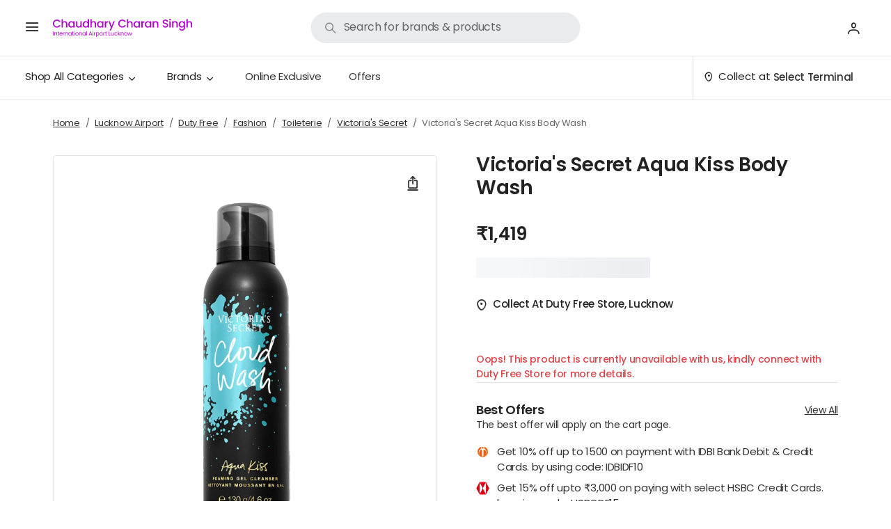

--- FILE ---
content_type: text/html; charset=utf-8
request_url: https://www.adanione.com/ccsia-lucknow-airport/duty-free/p/victoria-s-secret-aqua-kiss-body-wash/06E03388
body_size: 23358
content:
<!DOCTYPE html><html lang="en"><head><meta charSet="utf-8"/><meta name="viewport" content="width=device-width, initial-scale=1, maximum-scale=1, user-scalable=no"/><link rel="stylesheet" href="https://assets.adanione.com/df-v2-assets/_next/static/css/675adc537009bf94.css" data-precedence="next"/><link rel="stylesheet" href="https://assets.adanione.com/df-v2-assets/_next/static/css/eb68f00206036470.css" data-precedence="next"/><link rel="stylesheet" href="https://assets.adanione.com/df-v2-assets/_next/static/css/30a720eb2e3612dc.css" data-precedence="next"/><link rel="stylesheet" href="https://assets.adanione.com/df-v2-assets/_next/static/css/13e4ab001acdf49a.css" data-precedence="next"/><link rel="stylesheet" href="https://assets.adanione.com/df-v2-assets/_next/static/css/975adff62b45cd6f.css" data-precedence="next"/><link rel="stylesheet" href="https://assets.adanione.com/df-v2-assets/_next/static/css/e2f079bae74f2a0a.css" data-precedence="next"/><link rel="stylesheet" href="https://assets.adanione.com/df-v2-assets/_next/static/css/7291c038ee6d85a4.css" data-precedence="next"/><link rel="stylesheet" href="https://assets.adanione.com/df-v2-assets/_next/static/css/33d00d14ce604e60.css" data-precedence="next"/><link rel="stylesheet" href="https://assets.adanione.com/df-v2-assets/_next/static/css/ee9aa9e2c63b2b8d.css" data-precedence="next"/><link rel="stylesheet" href="https://assets.adanione.com/df-v2-assets/_next/static/css/3edde4f1aa3d3a5d.css" data-precedence="next"/><link rel="stylesheet" href="https://assets.adanione.com/df-v2-assets/_next/static/css/509270272aa85bf3.css" data-precedence="next"/><link rel="stylesheet" href="https://assets.adanione.com/df-v2-assets/_next/static/css/968252ba3b0a8d5b.css" data-precedence="next"/><link rel="stylesheet" href="https://assets.adanione.com/df-v2-assets/_next/static/css/efe4f1be79d1ae0f.css" data-precedence="next"/><link rel="stylesheet" href="https://assets.adanione.com/df-v2-assets/_next/static/css/8fda4fb8fbdc715a.css" data-precedence="next"/><link rel="stylesheet" href="https://assets.adanione.com/df-v2-assets/_next/static/css/1b40b3b8a8d9af13.css" data-precedence="next"/><link rel="stylesheet" href="https://assets.adanione.com/df-v2-assets/_next/static/css/ff19ed05e61f073f.css" data-precedence="next"/><link rel="stylesheet" href="https://assets.adanione.com/df-v2-assets/_next/static/css/cf37839e56a23334.css" data-precedence="next"/><link rel="stylesheet" href="https://assets.adanione.com/df-v2-assets/_next/static/css/280af0d4fa302391.css" data-precedence="next"/><link rel="preload" as="script" fetchPriority="low" href="https://assets.adanione.com/df-v2-assets/_next/static/chunks/webpack-27b9251950ee60e3.js"/><script src="https://assets.adanione.com/df-v2-assets/_next/static/chunks/4bd1b696-fe0bcc72f016c162.js" async=""></script><script src="https://assets.adanione.com/df-v2-assets/_next/static/chunks/1684-67ba1a2cd1e77fa5.js" async=""></script><script src="https://assets.adanione.com/df-v2-assets/_next/static/chunks/main-app-c67d787569a806e2.js" async=""></script><script src="https://assets.adanione.com/df-v2-assets/_next/static/chunks/5479-60d359403cb24cde.js" async=""></script><script src="https://assets.adanione.com/df-v2-assets/_next/static/chunks/app/global-error-b3069abcd8946f5f.js" async=""></script><script src="https://assets.adanione.com/df-v2-assets/_next/static/chunks/8622-eadae47a06c7826d.js" async=""></script><script src="https://assets.adanione.com/df-v2-assets/_next/static/chunks/3763-25a1d78d6c266ed7.js" async=""></script><script src="https://assets.adanione.com/df-v2-assets/_next/static/chunks/4250-cd2adad5d8758bb2.js" async=""></script><script src="https://assets.adanione.com/df-v2-assets/_next/static/chunks/8917-3f63f61359111180.js" async=""></script><script src="https://assets.adanione.com/df-v2-assets/_next/static/chunks/3721-27736fb2a4d1fbfe.js" async=""></script><script src="https://assets.adanione.com/df-v2-assets/_next/static/chunks/app/layout-7d5b110af77d7349.js" async=""></script><script src="https://assets.adanione.com/df-v2-assets/_next/static/chunks/app/error-56e41253736b0ed0.js" async=""></script><script src="https://assets.adanione.com/df-v2-assets/_next/static/chunks/app/not-found-b6005cacfc1e502c.js" async=""></script><script async="" type="text/javascript" src="https://assets.adanione.com/static-assets/js/common.js?v=28"></script><link rel="preload" href="https://www.googletagmanager.com/gtm.js?id=GTM-WD2S9V8" as="script"/><script src="https://assets.adanione.com/df-v2-assets/_next/static/chunks/polyfills-42372ed130431b0a.js" noModule=""></script></head><body data-build-on="Tue, 13 Jan, 2026, 03:39:31 pm" data-render-at="Sun, 18 Jan, 2026, 01:42:39 am" data-version="0.1.0" data-pkg-version="2.0.463" data-aks-tag="4.1.315" data-next-version="15.2.8" data-bot-detected="false" class=""><div class="landscapeView-Desktop"></div><div class="portraitView-Desktop"><div class=" app-layout_headerHeight__7c4sT"><div style="min-height:87vh"><!--$?--><template id="B:0"></template><style>
      @media (max-width: 768px){
        .header{
          display:none;
        }
      }
      </style><div style="height:0px"></div><div class=" blank-holder" style="max-width:1320px;width:100%;margin:auto;padding:0 15px"><h2 class="blank" style="margin-bottom:10px;width:100%;height:80px">Duty Free</h2><div class="blank header" style="margin-bottom:36px;width:100%;max-width:45%;height:20px"></div><div style="display:flex;flex-wrap:wrap;justify-content:space-between"><div class="blank" style="height:500px;width:48%">P</div><div style="width:48%"><h2 class="blank" style="margin-bottom:2rem;width:100%">H</h2><h2 class="blank" style="margin-bottom:2rem;width:160px">p</h2><p class="blank" style="width:200px;margin-bottom:2.5rem;border-radius:3.125rem;overflow:hidden;height:3rem">.</p><h2 class="blank" style="margin-bottom:1rem;width:330px">.</h2><h2 class="blank" style="margin-bottom:2rem;width:260px">.</h2><h2 class="blank" style="margin-bottom:1rem;width:330px">.</h2><h2 class="blank" style="margin-bottom:1rem;width:160px">.</h2><h2 class="blank" style="margin-bottom:1rem;width:330px">.</h2><h2 class="blank" style="margin-bottom:1rem;height:200px;width:100%">.</h2><h2 class="blank" style="margin-bottom:1rem;width:330px">.</h2><h2 class="blank" style="margin-bottom:3rem;height:200px;width:100%">.</h2></div></div><h2 class="blank" style="margin-bottom:2rem;width:160px">p</h2><div class="scrollbar-x " style="display:flex;margin-bottom:2rem"><div class="prod-card no_border  card col-md-3 col-sm-6 col-11" style="padding-right:20px"><figure class="false false bgColorImage blank" style="width:100%"></figure><div class="card-body"><div class="info"><div class="card-title h5 blank">title</div><aside class="blank" style="width:150px"><span></span></aside></div><button type="button" class="btn-sm add-btn btn blank" style="width:100px"></button></div></div><div class="prod-card no_border  card col-md-3 col-sm-6 col-11" style="padding-right:20px"><figure class="false false bgColorImage blank" style="width:100%"></figure><div class="card-body"><div class="info"><div class="card-title h5 blank">title</div><aside class="blank" style="width:150px"><span></span></aside></div><button type="button" class="btn-sm add-btn btn blank" style="width:100px"></button></div></div><div class="prod-card no_border  card col-md-3 col-sm-6 col-11" style="padding-right:20px"><figure class="false false bgColorImage blank" style="width:100%"></figure><div class="card-body"><div class="info"><div class="card-title h5 blank">title</div><aside class="blank" style="width:150px"><span></span></aside></div><button type="button" class="btn-sm add-btn btn blank" style="width:100px"></button></div></div><div class="prod-card no_border  card col-md-3 col-sm-6 col-11" style="padding-right:20px"><figure class="false false bgColorImage blank" style="width:100%"></figure><div class="card-body"><div class="info"><div class="card-title h5 blank">title</div><aside class="blank" style="width:150px"><span></span></aside></div><button type="button" class="btn-sm add-btn btn blank" style="width:100px"></button></div></div></div><h2 class="blank" style="margin-bottom:2rem;width:160px">p</h2><div class="scrollbar-x " style="display:flex;margin-bottom:2rem"><div class="prod-card no_border  card col-md-3 col-sm-6 col-11" style="padding-right:20px"><figure class="false false bgColorImage blank" style="width:100%"></figure><div class="card-body"><div class="info"><div class="card-title h5 blank">title</div><aside class="blank" style="width:150px"><span></span></aside></div><button type="button" class="btn-sm add-btn btn blank" style="width:100px"></button></div></div><div class="prod-card no_border  card col-md-3 col-sm-6 col-11" style="padding-right:20px"><figure class="false false bgColorImage blank" style="width:100%"></figure><div class="card-body"><div class="info"><div class="card-title h5 blank">title</div><aside class="blank" style="width:150px"><span></span></aside></div><button type="button" class="btn-sm add-btn btn blank" style="width:100px"></button></div></div><div class="prod-card no_border  card col-md-3 col-sm-6 col-11" style="padding-right:20px"><figure class="false false bgColorImage blank" style="width:100%"></figure><div class="card-body"><div class="info"><div class="card-title h5 blank">title</div><aside class="blank" style="width:150px"><span></span></aside></div><button type="button" class="btn-sm add-btn btn blank" style="width:100px"></button></div></div><div class="prod-card no_border  card col-md-3 col-sm-6 col-11" style="padding-right:20px"><figure class="false false bgColorImage blank" style="width:100%"></figure><div class="card-body"><div class="info"><div class="card-title h5 blank">title</div><aside class="blank" style="width:150px"><span></span></aside></div><button type="button" class="btn-sm add-btn btn blank" style="width:100px"></button></div></div></div></div><!--/$--></div></div><!--$!--><template data-dgst="BAILOUT_TO_CLIENT_SIDE_RENDERING"></template><!--/$--><!--$!--><template data-dgst="BAILOUT_TO_CLIENT_SIDE_RENDERING"></template><!--/$--><!--$!--><template data-dgst="BAILOUT_TO_CLIENT_SIDE_RENDERING"></template><!--/$--></div><script src="https://assets.adanione.com/df-v2-assets/_next/static/chunks/webpack-27b9251950ee60e3.js" async=""></script><div hidden id="S:0"><template id="P:1"></template><!--$?--><template id="B:2"></template><!--/$--><!--$?--><template id="B:3"></template><!--/$--></div><script>(self.__next_f=self.__next_f||[]).push([0])</script><script>self.__next_f.push([1,"1:\"$Sreact.fragment\"\n3:I[87555,[],\"\"]\n4:I[31295,[],\"\"]\n6:I[59665,[],\"MetadataBoundary\"]\n8:I[59665,[],\"OutletBoundary\"]\nb:I[74911,[],\"AsyncMetadataOutlet\"]\n14:I[59665,[],\"ViewportBoundary\"]\n16:I[23188,[\"5479\",\"static/chunks/5479-60d359403cb24cde.js\",\"4219\",\"static/chunks/app/global-error-b3069abcd8946f5f.js\"],\"default\"]\n17:\"$Sreact.suspense\"\n18:I[74911,[],\"AsyncMetadata\"]\n1a:I[96063,[\"8622\",\"static/chunks/8622-eadae47a06c7826d.js\",\"5479\",\"static/chunks/5479-60d359403cb24cde.js\",\"3763\",\"static/chunks/3763-25a1d78d6c266ed7.js\",\"4250\",\"static/chunks/4250-cd2adad5d8758bb2.js\",\"8917\",\"static/chunks/8917-3f63f61359111180.js\",\"3721\",\"static/chunks/3721-27736fb2a4d1fbfe.js\",\"7177\",\"static/chunks/app/layout-7d5b110af77d7349.js\"],\"GoogleTagManager\"]\n1b:I[62414,[\"8622\",\"static/chunks/8622-eadae47a06c7826d.js\",\"5479\",\"static/chunks/5479-60d359403cb24cde.js\",\"3763\",\"static/chunks/3763-25a1d78d6c266ed7.js\",\"4250\",\"static/chunks/4250-cd2adad5d8758bb2.js\",\"8917\",\"static/chunks/8917-3f63f61359111180.js\",\"3721\",\"static/chunks/3721-27736fb2a4d1fbfe.js\",\"7177\",\"static/chunks/app/layout-7d5b110af77d7349.js\"],\"HistoryProvider\"]\n1c:I[77067,[\"8622\",\"static/chunks/8622-eadae47a06c7826d.js\",\"5479\",\"static/chunks/5479-60d359403cb24cde.js\",\"3763\",\"static/chunks/3763-25a1d78d6c266ed7.js\",\"4250\",\"static/chunks/4250-cd2adad5d8758bb2.js\",\"8917\",\"static/chunks/8917-3f63f61359111180.js\",\"3721\",\"static/chunks/3721-27736fb2a4d1fbfe.js\",\"7177\",\"static/chunks/app/layout-7d5b110af77d7349.js\"],\"RootLayoutProvider\"]\n1d:I[96678,[\"5479\",\"static/chunks/5479-60d359403cb24cde.js\",\"8039\",\"static/chunks/app/error-56e41253736b0ed0.js\"],\"default\"]\n1e:I[11024,[\"5479\",\"static/chunks/5479-60d359403cb24cde.js\",\"4345\",\"static/chunks/app/not-found-b6005cacfc1e502c.js\"],\"default\"]\n:HL[\"https://assets.adanione.com/df-v2-assets/_next/static/css/675adc537009bf94.css\",\"style\"]\n:HL[\"https://assets.adanione.com/df-v2-assets/_next/static/css/eb68f00206036470.css\",\"style\"]\n:HL[\"https://assets.adanione.com/df-v2-assets/_next/static/css/30a720eb2e3612dc.css\",\"style\"]\n:HL[\"https:/"])</script><script>self.__next_f.push([1,"/assets.adanione.com/df-v2-assets/_next/static/css/13e4ab001acdf49a.css\",\"style\"]\n:HL[\"https://assets.adanione.com/df-v2-assets/_next/static/css/975adff62b45cd6f.css\",\"style\"]\n:HL[\"https://assets.adanione.com/df-v2-assets/_next/static/css/e2f079bae74f2a0a.css\",\"style\"]\n:HL[\"https://assets.adanione.com/df-v2-assets/_next/static/css/7291c038ee6d85a4.css\",\"style\"]\n:HL[\"https://assets.adanione.com/df-v2-assets/_next/static/css/33d00d14ce604e60.css\",\"style\"]\n:HL[\"https://assets.adanione.com/df-v2-assets/_next/static/css/cf37839e56a23334.css\",\"style\"]\n:HL[\"https://assets.adanione.com/df-v2-assets/_next/static/css/280af0d4fa302391.css\",\"style\"]\n:HL[\"https://assets.adanione.com/df-v2-assets/_next/static/css/ee9aa9e2c63b2b8d.css\",\"style\"]\n:HL[\"https://assets.adanione.com/df-v2-assets/_next/static/css/3edde4f1aa3d3a5d.css\",\"style\"]\n:HL[\"https://assets.adanione.com/df-v2-assets/_next/static/css/509270272aa85bf3.css\",\"style\"]\n:HL[\"https://assets.adanione.com/df-v2-assets/_next/static/css/968252ba3b0a8d5b.css\",\"style\"]\n:HL[\"https://assets.adanione.com/df-v2-assets/_next/static/css/efe4f1be79d1ae0f.css\",\"style\"]\n:HL[\"https://assets.adanione.com/df-v2-assets/_next/static/css/8fda4fb8fbdc715a.css\",\"style\"]\n:HL[\"https://assets.adanione.com/df-v2-assets/_next/static/css/1b40b3b8a8d9af13.css\",\"style\"]\n:HL[\"https://assets.adanione.com/df-v2-assets/_next/static/css/ff19ed05e61f073f.css\",\"style\"]\n"])</script><script>self.__next_f.push([1,"0:{\"P\":null,\"b\":\"_B66iF8Nz5dgWP41gv3DR\",\"p\":\"https://assets.adanione.com/df-v2-assets\",\"c\":[\"\",\"ccsia-lucknow-airport\",\"duty-free\",\"p\",\"victoria-s-secret-aqua-kiss-body-wash\",\"06E03388\"],\"i\":false,\"f\":[[[\"\",{\"children\":[\"duty-free\",{\"children\":[\"(seo-pages)\",{\"children\":[\"p\",{\"children\":[[\"pslug\",\"victoria-s-secret-aqua-kiss-body-wash/06E03388\",\"c\"],{\"children\":[\"__PAGE__?{\\\"airport\\\":\\\"ccsia-lucknow-airport\\\"}\",{}]}]}],\"topnav\":[\"__DEFAULT__\",{}],\"whiteglove\":[\"__DEFAULT__\",{}]}]}]},\"$undefined\",\"$undefined\",true],[\"\",[\"$\",\"$1\",\"c\",{\"children\":[[[\"$\",\"link\",\"0\",{\"rel\":\"stylesheet\",\"href\":\"https://assets.adanione.com/df-v2-assets/_next/static/css/675adc537009bf94.css\",\"precedence\":\"next\",\"crossOrigin\":\"$undefined\",\"nonce\":\"$undefined\"}],[\"$\",\"link\",\"1\",{\"rel\":\"stylesheet\",\"href\":\"https://assets.adanione.com/df-v2-assets/_next/static/css/eb68f00206036470.css\",\"precedence\":\"next\",\"crossOrigin\":\"$undefined\",\"nonce\":\"$undefined\"}],[\"$\",\"link\",\"2\",{\"rel\":\"stylesheet\",\"href\":\"https://assets.adanione.com/df-v2-assets/_next/static/css/30a720eb2e3612dc.css\",\"precedence\":\"next\",\"crossOrigin\":\"$undefined\",\"nonce\":\"$undefined\"}],[\"$\",\"link\",\"3\",{\"rel\":\"stylesheet\",\"href\":\"https://assets.adanione.com/df-v2-assets/_next/static/css/13e4ab001acdf49a.css\",\"precedence\":\"next\",\"crossOrigin\":\"$undefined\",\"nonce\":\"$undefined\"}],[\"$\",\"link\",\"4\",{\"rel\":\"stylesheet\",\"href\":\"https://assets.adanione.com/df-v2-assets/_next/static/css/975adff62b45cd6f.css\",\"precedence\":\"next\",\"crossOrigin\":\"$undefined\",\"nonce\":\"$undefined\"}]],\"$L2\"]}],{\"children\":[\"duty-free\",[\"$\",\"$1\",\"c\",{\"children\":[null,[\"$\",\"$L3\",null,{\"parallelRouterKey\":\"children\",\"error\":\"$undefined\",\"errorStyles\":\"$undefined\",\"errorScripts\":\"$undefined\",\"template\":[\"$\",\"$L4\",null,{}],\"templateStyles\":\"$undefined\",\"templateScripts\":\"$undefined\",\"notFound\":\"$undefined\",\"forbidden\":\"$undefined\",\"unauthorized\":\"$undefined\"}]]}],{\"children\":[\"(seo-pages)\",[\"$\",\"$1\",\"c\",{\"children\":[null,[\"$\",\"$L3\",null,{\"parallelRouterKey\":\"children\",\"error\":\"$undefined\",\"errorStyles\":\"$undefined\",\"errorScripts\":\"$undefined\",\"template\":[\"$\",\"$L4\",null,{}],\"templateStyles\":\"$undefined\",\"templateScripts\":\"$undefined\",\"notFound\":\"$undefined\",\"forbidden\":\"$undefined\",\"unauthorized\":\"$undefined\"}]]}],{\"children\":[\"p\",[\"$\",\"$1\",\"c\",{\"children\":[null,[\"$\",\"$L3\",null,{\"parallelRouterKey\":\"children\",\"error\":\"$undefined\",\"errorStyles\":\"$undefined\",\"errorScripts\":\"$undefined\",\"template\":[\"$\",\"$L4\",null,{}],\"templateStyles\":\"$undefined\",\"templateScripts\":\"$undefined\",\"notFound\":\"$undefined\",\"forbidden\":\"$undefined\",\"unauthorized\":\"$undefined\"}]]}],{\"children\":[[\"pslug\",\"victoria-s-secret-aqua-kiss-body-wash/06E03388\",\"c\"],[\"$\",\"$1\",\"c\",{\"children\":[null,[\"$\",\"$L3\",null,{\"parallelRouterKey\":\"children\",\"error\":\"$undefined\",\"errorStyles\":\"$undefined\",\"errorScripts\":\"$undefined\",\"template\":[\"$\",\"$L4\",null,{}],\"templateStyles\":\"$undefined\",\"templateScripts\":\"$undefined\",\"notFound\":\"$undefined\",\"forbidden\":\"$undefined\",\"unauthorized\":\"$undefined\"}]]}],{\"children\":[\"__PAGE__\",[\"$\",\"$1\",\"c\",{\"children\":[\"$L5\",[\"$\",\"$L6\",null,{\"children\":\"$L7\"}],[[\"$\",\"link\",\"0\",{\"rel\":\"stylesheet\",\"href\":\"https://assets.adanione.com/df-v2-assets/_next/static/css/e2f079bae74f2a0a.css\",\"precedence\":\"next\",\"crossOrigin\":\"$undefined\",\"nonce\":\"$undefined\"}],[\"$\",\"link\",\"1\",{\"rel\":\"stylesheet\",\"href\":\"https://assets.adanione.com/df-v2-assets/_next/static/css/7291c038ee6d85a4.css\",\"precedence\":\"next\",\"crossOrigin\":\"$undefined\",\"nonce\":\"$undefined\"}],[\"$\",\"link\",\"2\",{\"rel\":\"stylesheet\",\"href\":\"https://assets.adanione.com/df-v2-assets/_next/static/css/33d00d14ce604e60.css\",\"precedence\":\"next\",\"crossOrigin\":\"$undefined\",\"nonce\":\"$undefined\"}],[\"$\",\"link\",\"3\",{\"rel\":\"stylesheet\",\"href\":\"https://assets.adanione.com/df-v2-assets/_next/static/css/ee9aa9e2c63b2b8d.css\",\"precedence\":\"next\",\"crossOrigin\":\"$undefined\",\"nonce\":\"$undefined\"}],[\"$\",\"link\",\"4\",{\"rel\":\"stylesheet\",\"href\":\"https://assets.adanione.com/df-v2-assets/_next/static/css/3edde4f1aa3d3a5d.css\",\"precedence\":\"next\",\"crossOrigin\":\"$undefined\",\"nonce\":\"$undefined\"}],[\"$\",\"link\",\"5\",{\"rel\":\"stylesheet\",\"href\":\"https://assets.adanione.com/df-v2-assets/_next/static/css/509270272aa85bf3.css\",\"precedence\":\"next\",\"crossOrigin\":\"$undefined\",\"nonce\":\"$undefined\"}],[\"$\",\"link\",\"6\",{\"rel\":\"stylesheet\",\"href\":\"https://assets.adanione.com/df-v2-assets/_next/static/css/968252ba3b0a8d5b.css\",\"precedence\":\"next\",\"crossOrigin\":\"$undefined\",\"nonce\":\"$undefined\"}],[\"$\",\"link\",\"7\",{\"rel\":\"stylesheet\",\"href\":\"https://assets.adanione.com/df-v2-assets/_next/static/css/efe4f1be79d1ae0f.css\",\"precedence\":\"next\",\"crossOrigin\":\"$undefined\",\"nonce\":\"$undefined\"}],[\"$\",\"link\",\"8\",{\"rel\":\"stylesheet\",\"href\":\"https://assets.adanione.com/df-v2-assets/_next/static/css/8fda4fb8fbdc715a.css\",\"precedence\":\"next\",\"crossOrigin\":\"$undefined\",\"nonce\":\"$undefined\"}],[\"$\",\"link\",\"9\",{\"rel\":\"stylesheet\",\"href\":\"https://assets.adanione.com/df-v2-assets/_next/static/css/1b40b3b8a8d9af13.css\",\"precedence\":\"next\",\"crossOrigin\":\"$undefined\",\"nonce\":\"$undefined\"}],[\"$\",\"link\",\"10\",{\"rel\":\"stylesheet\",\"href\":\"https://assets.adanione.com/df-v2-assets/_next/static/css/ff19ed05e61f073f.css\",\"precedence\":\"next\",\"crossOrigin\":\"$undefined\",\"nonce\":\"$undefined\"}],[\"$\",\"link\",\"11\",{\"rel\":\"stylesheet\",\"href\":\"https://assets.adanione.com/df-v2-assets/_next/static/css/cf37839e56a23334.css\",\"precedence\":\"next\",\"crossOrigin\":\"$undefined\",\"nonce\":\"$undefined\"}],[\"$\",\"link\",\"12\",{\"rel\":\"stylesheet\",\"href\":\"https://assets.adanione.com/df-v2-assets/_next/static/css/280af0d4fa302391.css\",\"precedence\":\"next\",\"crossOrigin\":\"$undefined\",\"nonce\":\"$undefined\"}]],[\"$\",\"$L8\",null,{\"children\":[\"$L9\",\"$La\",[\"$\",\"$Lb\",null,{\"promise\":\"$@c\"}]]}]]}],{},null,false]},[\"$Ld\",[],[]],false]},null,false],\"topnav\":[\"__DEFAULT__\",[\"$\",\"$1\",\"c\",{\"children\":[\"$Le\",\"$undefined\",[[\"$\",\"link\",\"0\",{\"rel\":\"stylesheet\",\"href\":\"https://assets.adanione.com/df-v2-assets/_next/static/css/e2f079bae74f2a0a.css\",\"precedence\":\"next\",\"crossOrigin\":\"$undefined\",\"nonce\":\"$undefined\"}],[\"$\",\"link\",\"1\",{\"rel\":\"stylesheet\",\"href\":\"https://assets.adanione.com/df-v2-assets/_next/static/css/7291c038ee6d85a4.css\",\"precedence\":\"next\",\"crossOrigin\":\"$undefined\",\"nonce\":\"$undefined\"}],[\"$\",\"link\",\"2\",{\"rel\":\"stylesheet\",\"href\":\"https://assets.adanione.com/df-v2-assets/_next/static/css/33d00d14ce604e60.css\",\"precedence\":\"next\",\"crossOrigin\":\"$undefined\",\"nonce\":\"$undefined\"}],[\"$\",\"link\",\"3\",{\"rel\":\"stylesheet\",\"href\":\"https://assets.adanione.com/df-v2-assets/_next/static/css/cf37839e56a23334.css\",\"precedence\":\"next\",\"crossOrigin\":\"$undefined\",\"nonce\":\"$undefined\"}],[\"$\",\"link\",\"4\",{\"rel\":\"stylesheet\",\"href\":\"https://assets.adanione.com/df-v2-assets/_next/static/css/280af0d4fa302391.css\",\"precedence\":\"next\",\"crossOrigin\":\"$undefined\",\"nonce\":\"$undefined\"}],[\"$\",\"link\",\"5\",{\"rel\":\"stylesheet\",\"href\":\"https://assets.adanione.com/df-v2-assets/_next/static/css/ee9aa9e2c63b2b8d.css\",\"precedence\":\"next\",\"crossOrigin\":\"$undefined\",\"nonce\":\"$undefined\"}]],[\"$\",\"$L8\",null,{\"children\":[\"$Lf\",\"$L10\",\"$undefined\"]}]]}],{},null,false],\"whiteglove\":[\"__DEFAULT__\",[\"$\",\"$1\",\"c\",{\"children\":[\"$L11\",\"$undefined\",null,[\"$\",\"$L8\",null,{\"children\":[\"$L12\",\"$L13\",\"$undefined\"]}]]}],{},null,false]},null,false]},null,false]},null,false],[\"$\",\"$1\",\"h\",{\"children\":[null,[\"$\",\"$1\",\"DSDOpzk55StD8PrcT4rfs\",{\"children\":[[\"$\",\"$L14\",null,{\"children\":\"$L15\"}],null]}],null]}],false]],\"m\":\"$undefined\",\"G\":[\"$16\",[[\"$\",\"link\",\"0\",{\"rel\":\"stylesheet\",\"href\":\"https://assets.adanione.com/df-v2-assets/_next/static/css/eb68f00206036470.css\",\"precedence\":\"next\",\"crossOrigin\":\"$undefined\",\"nonce\":\"$undefined\"}]]],\"s\":false,\"S\":false}\n"])</script><script>self.__next_f.push([1,"7:[\"$\",\"$17\",null,{\"fallback\":null,\"children\":[\"$\",\"$L18\",null,{\"promise\":\"$@19\"}]}]\na:null\n"])</script><script>self.__next_f.push([1,"d:[\"$\",\"$1\",\"l\",{\"children\":[[\"$\",\"style\",null,{\"children\":\"\\n      @media (max-width: 768px){\\n        .header{\\n          display:none;\\n        }\\n      }\\n      \"}],[\"$\",\"div\",null,{\"style\":{\"height\":\"0px\"}}],[\"$\",\"div\",null,{\"className\":\" blank-holder\",\"style\":{\"maxWidth\":\"1320px\",\"width\":\"100%\",\"margin\":\"auto\",\"padding\":\"0 15px\"},\"children\":[[\"$\",\"h2\",null,{\"className\":\"blank\",\"style\":{\"marginBottom\":\"10px\",\"width\":\"100%\",\"height\":\"80px\"},\"children\":\"Duty Free\"}],[\"$\",\"div\",null,{\"className\":\"blank header\",\"style\":{\"marginBottom\":\"36px\",\"width\":\"100%\",\"maxWidth\":\"45%\",\"height\":\"20px\"}}],[\"$\",\"div\",null,{\"style\":{\"display\":\"flex\",\"flexWrap\":\"wrap\",\"justifyContent\":\"space-between\"},\"children\":[[\"$\",\"div\",null,{\"className\":\"blank\",\"style\":{\"height\":\"500px\",\"width\":\"48%\"},\"children\":\"P\"}],[\"$\",\"div\",null,{\"style\":{\"width\":\"48%\"},\"children\":[[\"$\",\"h2\",null,{\"className\":\"blank\",\"style\":{\"marginBottom\":\"2rem\",\"width\":\"100%\"},\"children\":\"H\"}],[\"$\",\"h2\",null,{\"className\":\"blank\",\"style\":{\"marginBottom\":\"2rem\",\"width\":\"160px\"},\"children\":\"p\"}],[\"$\",\"p\",null,{\"className\":\"blank\",\"style\":{\"width\":\"200px\",\"marginBottom\":\"2.5rem\",\"borderRadius\":\"3.125rem\",\"overflow\":\"hidden\",\"height\":\"3rem\"},\"children\":\".\"}],[\"$\",\"h2\",null,{\"className\":\"blank\",\"style\":{\"marginBottom\":\"1rem\",\"width\":\"330px\"},\"children\":\".\"}],[\"$\",\"h2\",null,{\"className\":\"blank\",\"style\":{\"marginBottom\":\"2rem\",\"width\":\"260px\"},\"children\":\".\"}],[\"$\",\"h2\",null,{\"className\":\"blank\",\"style\":{\"marginBottom\":\"1rem\",\"width\":\"330px\"},\"children\":\".\"}],[\"$\",\"h2\",null,{\"className\":\"blank\",\"style\":{\"marginBottom\":\"1rem\",\"width\":\"160px\"},\"children\":\".\"}],[\"$\",\"h2\",null,{\"className\":\"blank\",\"style\":{\"marginBottom\":\"1rem\",\"width\":\"330px\"},\"children\":\".\"}],[\"$\",\"h2\",null,{\"className\":\"blank\",\"style\":{\"marginBottom\":\"1rem\",\"height\":\"200px\",\"width\":\"100%\"},\"children\":\".\"}],[\"$\",\"h2\",null,{\"className\":\"blank\",\"style\":{\"marginBottom\":\"1rem\",\"width\":\"330px\"},\"children\":\".\"}],[\"$\",\"h2\",null,{\"className\":\"blank\",\"style\":{\"marginBottom\":\"3rem\",\"height\":\"200px\",\"width\":\"100%\"},\"children\":\".\"}]]}]]}],[\"$\",\"h2\",null,{\"className\":\"blank\",\"style\":{\"marginBottom\":\"2rem\",\"width\":\"160px\"},\"children\":\"p\"}],[\"$\",\"div\",null,{\"className\":\"scrollbar-x \",\"style\":{\"display\":\"flex\",\"marginBottom\":\"2rem\"},\"children\":[[\"$\",\"div\",null,{\"className\":\"prod-card no_border  card col-md-3 col-sm-6 col-11\",\"style\":{\"paddingRight\":\"20px\"},\"children\":[[\"$\",\"figure\",null,{\"className\":\"false false bgColorImage blank\",\"style\":{\"width\":\"100%\"}}],[\"$\",\"div\",null,{\"className\":\"card-body\",\"children\":[[\"$\",\"div\",null,{\"className\":\"info\",\"children\":[[\"$\",\"div\",null,{\"className\":\"card-title h5 blank\",\"children\":\"title\"}],[\"$\",\"aside\",null,{\"className\":\"blank\",\"style\":{\"width\":\"150px\"},\"children\":[\"$\",\"span\",null,{}]}]]}],[\"$\",\"button\",null,{\"type\":\"button\",\"className\":\"btn-sm add-btn btn blank\",\"style\":{\"width\":\"100px\"}}]]}]]}],[\"$\",\"div\",null,{\"className\":\"prod-card no_border  card col-md-3 col-sm-6 col-11\",\"style\":{\"paddingRight\":\"20px\"},\"children\":[[\"$\",\"figure\",null,{\"className\":\"false false bgColorImage blank\",\"style\":{\"width\":\"100%\"}}],[\"$\",\"div\",null,{\"className\":\"card-body\",\"children\":[[\"$\",\"div\",null,{\"className\":\"info\",\"children\":[[\"$\",\"div\",null,{\"className\":\"card-title h5 blank\",\"children\":\"title\"}],[\"$\",\"aside\",null,{\"className\":\"blank\",\"style\":{\"width\":\"150px\"},\"children\":[\"$\",\"span\",null,{}]}]]}],[\"$\",\"button\",null,{\"type\":\"button\",\"className\":\"btn-sm add-btn btn blank\",\"style\":{\"width\":\"100px\"}}]]}]]}],[\"$\",\"div\",null,{\"className\":\"prod-card no_border  card col-md-3 col-sm-6 col-11\",\"style\":{\"paddingRight\":\"20px\"},\"children\":[[\"$\",\"figure\",null,{\"className\":\"false false bgColorImage blank\",\"style\":{\"width\":\"100%\"}}],[\"$\",\"div\",null,{\"className\":\"card-body\",\"children\":[[\"$\",\"div\",null,{\"className\":\"info\",\"children\":[[\"$\",\"div\",null,{\"className\":\"card-title h5 blank\",\"children\":\"title\"}],[\"$\",\"aside\",null,{\"className\":\"blank\",\"style\":{\"width\":\"150px\"},\"children\":[\"$\",\"span\",null,{}]}]]}],[\"$\",\"button\",null,{\"type\":\"button\",\"className\":\"btn-sm add-btn btn blank\",\"style\":{\"width\":\"100px\"}}]]}]]}],[\"$\",\"div\",null,{\"className\":\"prod-card no_border  card col-md-3 col-sm-6 col-11\",\"style\":{\"paddingRight\":\"20px\"},\"children\":[[\"$\",\"figure\",null,{\"className\":\"false false bgColorImage blank\",\"style\":{\"width\":\"100%\"}}],[\"$\",\"div\",null,{\"className\":\"card-body\",\"children\":[[\"$\",\"div\",null,{\"className\":\"info\",\"children\":[[\"$\",\"div\",null,{\"className\":\"card-title h5 blank\",\"children\":\"title\"}],[\"$\",\"aside\",null,{\"className\":\"blank\",\"style\":{\"width\":\"150px\"},\"children\":[\"$\",\"span\",null,{}]}]]}],[\"$\",\"button\",null,{\"type\":\"button\",\"className\":\"btn-sm add-btn btn blank\",\"style\":{\"width\":\"100px\"}}]]}]]}]]}],[\"$\",\"h2\",null,{\"className\":\"blank\",\"style\":{\"marginBottom\":\"2rem\",\"width\":\"160px\"},\"children\":\"p\"}],[\"$\",\"div\",null,{\"className\":\"scrollbar-x \",\"style\":{\"display\":\"flex\",\"marginBottom\":\"2rem\"},\"children\":[[\"$\",\"div\",null,{\"className\":\"prod-card no_border  card col-md-3 col-sm-6 col-11\",\"style\":{\"paddingRight\":\"20px\"},\"children\":[[\"$\",\"figure\",null,{\"className\":\"false false bgColorImage blank\",\"style\":{\"width\":\"100%\"}}],[\"$\",\"div\",null,{\"className\":\"card-body\",\"children\":[[\"$\",\"div\",null,{\"className\":\"info\",\"children\":[[\"$\",\"div\",null,{\"className\":\"card-title h5 blank\",\"children\":\"title\"}],[\"$\",\"aside\",null,{\"className\":\"blank\",\"style\":{\"width\":\"150px\"},\"children\":[\"$\",\"span\",null,{}]}]]}],[\"$\",\"button\",null,{\"type\":\"button\",\"className\":\"btn-sm add-btn btn blank\",\"style\":{\"width\":\"100px\"}}]]}]]}],[\"$\",\"div\",null,{\"className\":\"prod-card no_border  card col-md-3 col-sm-6 col-11\",\"style\":{\"paddingRight\":\"20px\"},\"children\":[[\"$\",\"figure\",null,{\"className\":\"false false bgColorImage blank\",\"style\":{\"width\":\"100%\"}}],[\"$\",\"div\",null,{\"className\":\"card-body\",\"children\":[[\"$\",\"div\",null,{\"className\":\"info\",\"children\":[[\"$\",\"div\",null,{\"className\":\"card-title h5 blank\",\"children\":\"title\"}],[\"$\",\"aside\",null,{\"className\":\"blank\",\"style\":{\"width\":\"150px\"},\"children\":[\"$\",\"span\",null,{}]}]]}],[\"$\",\"button\",null,{\"type\":\"button\",\"className\":\"btn-sm add-btn btn blank\",\"style\":{\"width\":\"100px\"}}]]}]]}],[\"$\",\"div\",null,{\"className\":\"prod-card no_border  card col-md-3 col-sm-6 col-11\",\"style\":{\"paddingRight\":\"20px\"},\"children\":[[\"$\",\"figure\",null,{\"className\":\"false false bgColorImage blank\",\"style\":{\"width\":\"100%\"}}],[\"$\",\"div\",null,{\"className\":\"card-body\",\"children\":[[\"$\",\"div\",null,{\"className\":\"info\",\"children\":[[\"$\",\"div\",null,{\"className\":\"card-title h5 blank\",\"children\":\"title\"}],[\"$\",\"aside\",null,{\"className\":\"blank\",\"style\":{\"width\":\"150px\"},\"children\":[\"$\",\"span\",null,{}]}]]}],[\"$\",\"button\",null,{\"type\":\"button\",\"className\":\"btn-sm add-btn btn blank\",\"style\":{\"width\":\"100px\"}}]]}]]}],[\"$\",\"div\",null,{\"className\":\"prod-card no_border  card col-md-3 col-sm-6 col-11\",\"style\":{\"paddingRight\":\"20px\"},\"children\":[[\"$\",\"figure\",null,{\"className\":\"false false bgColorImage blank\",\"style\":{\"width\":\"100%\"}}],[\"$\",\"div\",null,{\"className\":\"card-body\",\"children\":[[\"$\",\"div\",null,{\"className\":\"info\",\"children\":[[\"$\",\"div\",null,{\"className\":\"card-title h5 blank\",\"children\":\"title\"}],[\"$\",\"aside\",null,{\"className\":\"blank\",\"style\":{\"width\":\"150px\"},\"children\":[\"$\",\"span\",null,{}]}]]}],[\"$\",\"button\",null,{\"type\":\"button\",\"className\":\"btn-sm add-btn btn blank\",\"style\":{\"width\":\"100px\"}}]]}]]}]]}]]}]]}]\n"])</script><script>self.__next_f.push([1,"f:null\n10:null\n12:null\n13:null\n2:[\"$\",\"html\",null,{\"lang\":\"en\",\"children\":[[\"$\",\"head\",null,{\"children\":[false,[\"$\",\"script\",null,{\"async\":true,\"type\":\"text/javascript\",\"src\":\"https://assets.adanione.com/static-assets/js/common.js?v=28\"}]]}],[\"$\",\"body\",null,{\"data-build-on\":\"Tue, 13 Jan, 2026, 03:39:31 pm\",\"data-render-at\":\"Sun, 18 Jan, 2026, 01:42:39 am\",\"data-version\":\"0.1.0\",\"data-pkg-version\":\"2.0.463\",\"data-aks-tag\":\"4.1.315\",\"data-next-version\":\"15.2.8\",\"data-bot-detected\":false,\"data-type\":\"$undefined\",\"className\":\"\",\"children\":[[\"$\",\"$L1a\",null,{\"gtmId\":\"GTM-WD2S9V8\"}],[\"$\",\"$L1b\",null,{\"children\":[\"$\",\"$L1c\",null,{\"deviceType\":\"desktop\",\"children\":[\"$\",\"$L3\",null,{\"parallelRouterKey\":\"children\",\"error\":\"$1d\",\"errorStyles\":[],\"errorScripts\":[],\"template\":[\"$\",\"$L4\",null,{}],\"templateStyles\":\"$undefined\",\"templateScripts\":\"$undefined\",\"notFound\":[[\"$\",\"$L1e\",null,{}],[]],\"forbidden\":\"$undefined\",\"unauthorized\":\"$undefined\"}]}]}]]}]]}]\n15:[[\"$\",\"meta\",\"0\",{\"charSet\":\"utf-8\"}],[\"$\",\"meta\",\"1\",{\"name\":\"viewport\",\"content\":\"width=device-width, initial-scale=1, maximum-scale=1, user-scalable=no\"}]]\n9:null\n11:E{\"digest\":\"NEXT_HTTP_ERROR_FALLBACK;404\"}\n"])</script><script>self.__next_f.push([1,"19:{\"metadata\":[[\"$\",\"title\",\"0\",{\"children\":\"Buy Victoria's Secret Aqua Kiss Body Wash Toileterie at Best Prices on Lucknow Duty Free - Adani OneApp \"}],[\"$\",\"meta\",\"1\",{\"name\":\"description\",\"content\":\"Buy original Victoria's Secret Aqua Kiss Body Wash Toileterie online on discounted prices at Lucknow duty free. Get the best offers on Victoria's Secret Aqua Kiss Body Wash Toileterie on Adanione.com\"}],[\"$\",\"meta\",\"2\",{\"name\":\"keywords\",\"content\":\"Victoria's Secret Aqua Kiss Body Wash, Victoria's Secret Aqua Kiss Body Wash Toileterie, Victoria's Secret Aqua Kiss Body Wash Lucknow Duty Free, Victoria's Secret Aqua Kiss Body Wash Lucknow, Victoria's Secret Aqua Kiss Body Wash Toileterie Lucknow duty free, buy Victoria's Secret Aqua Kiss Body Wash Toileterie, Victoria's Secret Aqua Kiss Body Wash online\"}],[\"$\",\"meta\",\"3\",{\"name\":\"robots\",\"content\":\"index, follow\"}],[\"$\",\"link\",\"4\",{\"rel\":\"canonical\",\"href\":\"https://www.adanione.com/ccsia-lucknow-airport/duty-free/p/victoria-s-secret-aqua-kiss-body-wash/06e03388\"}],[\"$\",\"meta\",\"5\",{\"property\":\"og:title\",\"content\":\"Buy Victoria's Secret Aqua Kiss Body Wash Toileterie at Best Prices on Lucknow Duty Free - Adani OneApp \"}],[\"$\",\"meta\",\"6\",{\"property\":\"og:description\",\"content\":\"Buy original Victoria's Secret Aqua Kiss Body Wash Toileterie online on discounted prices at Lucknow duty free. Get the best offers on Victoria's Secret Aqua Kiss Body Wash Toileterie on Adanione.com\"}],[\"$\",\"meta\",\"7\",{\"property\":\"og:url\",\"content\":\"https://www.adanione.com/ccsia-lucknow-airport/duty-free/p/victoria-s-secret-aqua-kiss-body-wash/06e03388\"}],[\"$\",\"meta\",\"8\",{\"property\":\"og:image\",\"content\":\"https://sa.adanione.com/-/media/Foundation/Adani/Dutyfree/ProductImages/Beauty/Toileterie/06E03388/06E03388.png?sc_lang=en\"}],[\"$\",\"meta\",\"9\",{\"name\":\"twitter:card\",\"content\":\"summary\"}],[\"$\",\"meta\",\"10\",{\"name\":\"twitter:title\",\"content\":\"Buy Victoria's Secret Aqua Kiss Body Wash Toileterie at Best Prices on Lucknow Duty Free - Adani OneApp \"}],[\"$\",\"meta\",\"11\",{\"name\":\"twitter:description\",\"content\":\"Buy original Victoria's Secret Aqua Kiss Body Wash Toileterie online on discounted prices at Lucknow duty free. Get the best offers on Victoria's Secret Aqua Kiss Body Wash Toileterie on Adanione.com\"}],[\"$\",\"meta\",\"12\",{\"name\":\"twitter:image\",\"content\":\"https://sa.adanione.com/-/media/Foundation/Adani/Dutyfree/ProductImages/Beauty/Toileterie/06E03388/06E03388.png?sc_lang=en\"}],[\"$\",\"link\",\"13\",{\"rel\":\"icon\",\"href\":\"/favicon.ico\",\"type\":\"image/x-icon\",\"sizes\":\"16x16\"}]],\"error\":null,\"digest\":\"$undefined\"}\n"])</script><script>self.__next_f.push([1,"c:{\"metadata\":\"$19:metadata\",\"error\":null,\"digest\":\"$undefined\"}\n"])</script><title>Buy Victoria&#x27;s Secret Aqua Kiss Body Wash Toileterie at Best Prices on Lucknow Duty Free - Adani OneApp </title><meta name="description" content="Buy original Victoria&#x27;s Secret Aqua Kiss Body Wash Toileterie online on discounted prices at Lucknow duty free. Get the best offers on Victoria&#x27;s Secret Aqua Kiss Body Wash Toileterie on Adanione.com"/><meta name="keywords" content="Victoria&#x27;s Secret Aqua Kiss Body Wash, Victoria&#x27;s Secret Aqua Kiss Body Wash Toileterie, Victoria&#x27;s Secret Aqua Kiss Body Wash Lucknow Duty Free, Victoria&#x27;s Secret Aqua Kiss Body Wash Lucknow, Victoria&#x27;s Secret Aqua Kiss Body Wash Toileterie Lucknow duty free, buy Victoria&#x27;s Secret Aqua Kiss Body Wash Toileterie, Victoria&#x27;s Secret Aqua Kiss Body Wash online"/><meta name="robots" content="index, follow"/><link rel="canonical" href="https://www.adanione.com/ccsia-lucknow-airport/duty-free/p/victoria-s-secret-aqua-kiss-body-wash/06e03388"/><meta property="og:title" content="Buy Victoria&#x27;s Secret Aqua Kiss Body Wash Toileterie at Best Prices on Lucknow Duty Free - Adani OneApp "/><meta property="og:description" content="Buy original Victoria&#x27;s Secret Aqua Kiss Body Wash Toileterie online on discounted prices at Lucknow duty free. Get the best offers on Victoria&#x27;s Secret Aqua Kiss Body Wash Toileterie on Adanione.com"/><meta property="og:url" content="https://www.adanione.com/ccsia-lucknow-airport/duty-free/p/victoria-s-secret-aqua-kiss-body-wash/06e03388"/><meta property="og:image" content="https://sa.adanione.com/-/media/Foundation/Adani/Dutyfree/ProductImages/Beauty/Toileterie/06E03388/06E03388.png?sc_lang=en"/><meta name="twitter:card" content="summary"/><meta name="twitter:title" content="Buy Victoria&#x27;s Secret Aqua Kiss Body Wash Toileterie at Best Prices on Lucknow Duty Free - Adani OneApp "/><meta name="twitter:description" content="Buy original Victoria&#x27;s Secret Aqua Kiss Body Wash Toileterie online on discounted prices at Lucknow duty free. Get the best offers on Victoria&#x27;s Secret Aqua Kiss Body Wash Toileterie on Adanione.com"/><meta name="twitter:image" content="https://sa.adanione.com/-/media/Foundation/Adani/Dutyfree/ProductImages/Beauty/Toileterie/06E03388/06E03388.png?sc_lang=en"/><link rel="icon" href="/favicon.ico" type="image/x-icon" sizes="16x16"/><script>document.querySelectorAll('body link[rel="icon"], body link[rel="apple-touch-icon"]').forEach(el => document.head.appendChild(el))</script><div hidden id="S:2"></div><script>$RC=function(b,c,e){c=document.getElementById(c);c.parentNode.removeChild(c);var a=document.getElementById(b);if(a){b=a.previousSibling;if(e)b.data="$!",a.setAttribute("data-dgst",e);else{e=b.parentNode;a=b.nextSibling;var f=0;do{if(a&&8===a.nodeType){var d=a.data;if("/$"===d)if(0===f)break;else f--;else"$"!==d&&"$?"!==d&&"$!"!==d||f++}d=a.nextSibling;e.removeChild(a);a=d}while(a);for(;c.firstChild;)e.insertBefore(c.firstChild,a);b.data="$"}b._reactRetry&&b._reactRetry()}};$RC("B:2","S:2")</script><div hidden id="S:3"></div><script>$RC("B:3","S:3")</script><script>self.__next_f.push([1,"1f:I[84604,[\"9268\",\"static/chunks/aaea2bcf-2c0a057d2a64538a.js\",\"8622\",\"static/chunks/8622-eadae47a06c7826d.js\",\"5479\",\"static/chunks/5479-60d359403cb24cde.js\",\"9770\",\"static/chunks/9770-764a7866292d91e6.js\",\"3763\",\"static/chunks/3763-25a1d78d6c266ed7.js\",\"4250\",\"static/chunks/4250-cd2adad5d8758bb2.js\",\"7610\",\"static/chunks/7610-89cc5a436c6b8beb.js\",\"6372\",\"static/chunks/6372-d2c31467e4234f34.js\",\"8177\",\"static/chunks/8177-028b6db46f1e5ef1.js\",\"1724\",\"static/chunks/1724-272aa64c67d36877.js\",\"4948\",\"static/chunks/4948-65d278c0a6bc9a12.js\",\"5430\",\"static/chunks/5430-e4d1a4f27afdbdb2.js\",\"3721\",\"static/chunks/3721-27736fb2a4d1fbfe.js\",\"6410\",\"static/chunks/6410-43c249098381c1da.js\",\"5881\",\"static/chunks/5881-60b28a20b79b4a44.js\",\"6785\",\"static/chunks/6785-62f43891edd1ece3.js\",\"2789\",\"static/chunks/app/duty-free/(seo-pages)/%40topnav/default-3c09a11ddea3d1d6.js\"],\"default\"]\n"])</script><script>self.__next_f.push([1,"e:[[\"$\",\"$L1f\",\"arrival\",{\"topNavData\":{\"name\":null,\"path\":\"main\",\"elements\":[{\"uid\":\"f02cf865-df3b-4683-a9d4-e82272b34c73\",\"componentName\":\"DutyfreeNavigation\",\"dataSource\":\"{A3349AE2-51BF-401B-BA75-836884B75910}\",\"params\":{\"widget\":\"{2655E70F-342F-4382-BEFC-4160FD2FCE68}\"},\"fields\":{\"widget\":{\"widgetId\":1,\"widgetType\":\"gridScrollTileWithBorder\",\"componentType\":\"\",\"title\":\"Shop All Categories\",\"subTitle\":\"\",\"subItemRadius\":4,\"subItemWidth\":0.7,\"gridColumn\":2,\"enableCircle\":true,\"aspectRatio\":1.4,\"borderRadius\":0,\"backgroundColor\":\"\",\"itemMargin\":{\"left\":16,\"right\":16,\"bottom\":0,\"top\":0},\"subItemMargin\":{\"left\":16,\"right\":16,\"bottom\":0,\"top\":10},\"actionTitle\":{\"actionId\":1,\"deeplink\":\"\",\"name\":\"action Item 1\"},\"bgConfiguration\":null,\"carouselParam\":null,\"tabConfiguration\":null,\"gradientConfiguration\":null,\"gridConfiguration\":null,\"subItemColors\":null,\"isWidgetEnabledAtNull\":false,\"cardDescription\":null,\"widgetItems\":null}}},{\"uid\":\"a371426f-56bd-4281-962a-8bda4fdbde67\",\"componentName\":\"Brand\",\"dataSource\":\"{B713382F-066D-4AC4-B546-0CF408A49490}\",\"params\":{\"widget\":\"{70D30FD1-1414-4449-B2D7-348F206C3AD6}\",\"widgetName\":\"brands\",\"restricted\":\"false\",\"BrandsList\":\"{04E90FDC-E682-4083-8A64-BE2F92491C25}\"},\"fields\":{\"widget\":{\"widgetId\":8,\"widgetType\":\"gridScrollTileWithBorder\",\"componentType\":\"\",\"title\":\"Brands\",\"subTitle\":\"\",\"subItemRadius\":4,\"subItemWidth\":0.7,\"gridColumn\":2,\"enableCircle\":true,\"aspectRatio\":0.65,\"borderRadius\":0,\"backgroundColor\":\"\",\"itemMargin\":{\"left\":16,\"right\":16,\"bottom\":0,\"top\":52},\"subItemMargin\":{\"left\":16,\"right\":16,\"bottom\":0,\"top\":20},\"actionTitle\":{\"actionId\":16,\"deeplink\":\"\",\"name\":\"action Item 2\"},\"bgConfiguration\":null,\"carouselParam\":null,\"tabConfiguration\":null,\"gradientConfiguration\":null,\"gridConfiguration\":null,\"subItemColors\":null,\"isWidgetEnabledAtNull\":false,\"cardDescription\":null,\"widgetItems\":null}}},{\"uid\":\"a40ac7af-c8a1-4b74-9d4c-cdf2f00dd5cb\",\"componentName\":\"TitleDescriptionwithLinkjson\",\"dataSource\":\"{D19A53FE-BC5C-4D2C-9BA0-C3F0169ECB2E}\",\"params\":{\"Widget\":\"{8AFE5B54-82CC-429C-82F6-43D8795D5A86}\"},\"fields\":{\"widget\":{\"widgetId\":1,\"widgetType\":\"gridScrollTileWithBorder\",\"componentType\":\"\",\"title\":\"Online Exclusive\",\"subTitle\":\"\",\"subItemRadius\":4,\"subItemWidth\":0.7,\"gridColumn\":2,\"enableCircle\":true,\"aspectRatio\":1.4,\"borderRadius\":0,\"backgroundColor\":\"\",\"itemMargin\":{\"left\":16,\"right\":16,\"bottom\":0,\"top\":0},\"subItemMargin\":{\"left\":16,\"right\":16,\"bottom\":0,\"top\":10},\"actionTitle\":{\"actionId\":1,\"deeplink\":\"\",\"name\":\"action Item 1\"},\"bgConfiguration\":null,\"carouselParam\":null,\"tabConfiguration\":null,\"gradientConfiguration\":null,\"gridConfiguration\":null,\"subItemColors\":null,\"isWidgetEnabledAtNull\":false,\"cardDescription\":null,\"widgetItems\":null}}},{\"uid\":\"7dfdee2b-a623-4d3b-b5d4-2e46e697a07e\",\"componentName\":\"TitleDescriptionwithLinkjson\",\"dataSource\":\"{8C3226A6-1110-4217-B630-4E48D5A6DAC6}\",\"params\":{\"Widget\":\"{1645FA56-5183-4236-991D-E209F4E60731}\"},\"fields\":{\"widget\":{\"widgetId\":1,\"widgetType\":\"gridScrollTileWithBorder\",\"componentType\":\"\",\"title\":\"Offers\",\"subTitle\":\"\",\"subItemRadius\":4,\"subItemWidth\":0.7,\"gridColumn\":2,\"enableCircle\":true,\"aspectRatio\":1.4,\"borderRadius\":0,\"backgroundColor\":\"\",\"itemMargin\":{\"left\":16,\"right\":16,\"bottom\":0,\"top\":0},\"subItemMargin\":{\"left\":16,\"right\":16,\"bottom\":0,\"top\":10},\"actionTitle\":{\"actionId\":1,\"deeplink\":\"\",\"name\":\"action Item 1\"},\"bgConfiguration\":null,\"carouselParam\":null,\"tabConfiguration\":null,\"gradientConfiguration\":null,\"gridConfiguration\":null,\"subItemColors\":null,\"isWidgetEnabledAtNull\":false,\"cardDescription\":null,\"widgetItems\":null}}}],\"apiTimeTaken\":4,\"apiUrl\":\"https://sitecorecdaks.adanione.com/sitecore/api/layout/placeholder/jss?placeholderName=main\u0026item=/sitecore/content/airporthome/DutyFreeAirports/Lucknow/Dutyfree-Navigation\u0026sc_lang=en\u0026sc_apikey=%7BB5AC63B3-9934-4423-8FF9-F619303AC8DF%7D\u0026sc_storetype=arrival\u0026sc_airport=LKO\u0026sc_restricted=true\u0026sc_tobacco_restricted=true\u0026ref=web\u0026app_name=df_v2\"},\"deviceType\":\"desktop\"}]]\n"])</script><script>self.__next_f.push([1,"20:I[69525,[\"9268\",\"static/chunks/aaea2bcf-2c0a057d2a64538a.js\",\"8622\",\"static/chunks/8622-eadae47a06c7826d.js\",\"5479\",\"static/chunks/5479-60d359403cb24cde.js\",\"9770\",\"static/chunks/9770-764a7866292d91e6.js\",\"3763\",\"static/chunks/3763-25a1d78d6c266ed7.js\",\"4250\",\"static/chunks/4250-cd2adad5d8758bb2.js\",\"7610\",\"static/chunks/7610-89cc5a436c6b8beb.js\",\"6372\",\"static/chunks/6372-d2c31467e4234f34.js\",\"5847\",\"static/chunks/5847-47576f15b206a257.js\",\"8177\",\"static/chunks/8177-028b6db46f1e5ef1.js\",\"942\",\"static/chunks/942-90fa607f8dddd891.js\",\"1724\",\"static/chunks/1724-272aa64c67d36877.js\",\"6650\",\"static/chunks/6650-572e32681ec68f5c.js\",\"961\",\"static/chunks/961-30b039fe5c1f94f0.js\",\"4948\",\"static/chunks/4948-65d278c0a6bc9a12.js\",\"6236\",\"static/chunks/6236-fde937eaf0eb4749.js\",\"1503\",\"static/chunks/1503-d897ba8e17366b42.js\",\"4784\",\"static/chunks/4784-ad30f8e700c4b377.js\",\"6789\",\"static/chunks/6789-16c7c39af890b421.js\",\"7939\",\"static/chunks/7939-a36c34bbfdbc6d4a.js\",\"5235\",\"static/chunks/5235-0771775869a63138.js\",\"832\",\"static/chunks/832-af02554dc2571c04.js\",\"4398\",\"static/chunks/4398-6f4383b69386f691.js\",\"7239\",\"static/chunks/7239-84b0edd83b0cfe09.js\",\"3721\",\"static/chunks/3721-27736fb2a4d1fbfe.js\",\"6410\",\"static/chunks/6410-43c249098381c1da.js\",\"5881\",\"static/chunks/5881-60b28a20b79b4a44.js\",\"6668\",\"static/chunks/6668-7310a0cb0eda04b7.js\",\"2508\",\"static/chunks/2508-990e84ef304d86c3.js\",\"3591\",\"static/chunks/3591-06b51c22e1107896.js\",\"9388\",\"static/chunks/9388-8acb054061c7dff7.js\",\"9311\",\"static/chunks/app/duty-free/(seo-pages)/p/%5B...pslug%5D/page-aaba743f58be0b40.js\"],\"default\"]\n21:I[33594,[\"9268\",\"static/chunks/aaea2bcf-2c0a057d2a64538a.js\",\"8622\",\"static/chunks/8622-eadae47a06c7826d.js\",\"5479\",\"static/chunks/5479-60d359403cb24cde.js\",\"9770\",\"static/chunks/9770-764a7866292d91e6.js\",\"3763\",\"static/chunks/3763-25a1d78d6c266ed7.js\",\"4250\",\"static/chunks/4250-cd2adad5d8758bb2.js\",\"7610\",\"static/chunks/7610-89cc5a436c6b8beb.js\",\"6372\",\"static/chunks/6372-d2c31467e4234f34.js\",\"5847\",\"static/chunks/5847-47576f15b206a257.js\""])</script><script>self.__next_f.push([1,",\"8177\",\"static/chunks/8177-028b6db46f1e5ef1.js\",\"942\",\"static/chunks/942-90fa607f8dddd891.js\",\"1724\",\"static/chunks/1724-272aa64c67d36877.js\",\"6650\",\"static/chunks/6650-572e32681ec68f5c.js\",\"961\",\"static/chunks/961-30b039fe5c1f94f0.js\",\"4948\",\"static/chunks/4948-65d278c0a6bc9a12.js\",\"6236\",\"static/chunks/6236-fde937eaf0eb4749.js\",\"1503\",\"static/chunks/1503-d897ba8e17366b42.js\",\"4784\",\"static/chunks/4784-ad30f8e700c4b377.js\",\"6789\",\"static/chunks/6789-16c7c39af890b421.js\",\"7939\",\"static/chunks/7939-a36c34bbfdbc6d4a.js\",\"5235\",\"static/chunks/5235-0771775869a63138.js\",\"832\",\"static/chunks/832-af02554dc2571c04.js\",\"4398\",\"static/chunks/4398-6f4383b69386f691.js\",\"7239\",\"static/chunks/7239-84b0edd83b0cfe09.js\",\"3721\",\"static/chunks/3721-27736fb2a4d1fbfe.js\",\"6410\",\"static/chunks/6410-43c249098381c1da.js\",\"5881\",\"static/chunks/5881-60b28a20b79b4a44.js\",\"6668\",\"static/chunks/6668-7310a0cb0eda04b7.js\",\"2508\",\"static/chunks/2508-990e84ef304d86c3.js\",\"3591\",\"static/chunks/3591-06b51c22e1107896.js\",\"9388\",\"static/chunks/9388-8acb054061c7dff7.js\",\"9311\",\"static/chunks/app/duty-free/(seo-pages)/p/%5B...pslug%5D/page-aaba743f58be0b40.js\"],\"SEOLayoutProvider\"]\n22:I[51940,[\"9268\",\"static/chunks/aaea2bcf-2c0a057d2a64538a.js\",\"8622\",\"static/chunks/8622-eadae47a06c7826d.js\",\"5479\",\"static/chunks/5479-60d359403cb24cde.js\",\"9770\",\"static/chunks/9770-764a7866292d91e6.js\",\"3763\",\"static/chunks/3763-25a1d78d6c266ed7.js\",\"4250\",\"static/chunks/4250-cd2adad5d8758bb2.js\",\"7610\",\"static/chunks/7610-89cc5a436c6b8beb.js\",\"6372\",\"static/chunks/6372-d2c31467e4234f34.js\",\"5847\",\"static/chunks/5847-47576f15b206a257.js\",\"8177\",\"static/chunks/8177-028b6db46f1e5ef1.js\",\"942\",\"static/chunks/942-90fa607f8dddd891.js\",\"1724\",\"static/chunks/1724-272aa64c67d36877.js\",\"6650\",\"static/chunks/6650-572e32681ec68f5c.js\",\"961\",\"static/chunks/961-30b039fe5c1f94f0.js\",\"4948\",\"static/chunks/4948-65d278c0a6bc9a12.js\",\"6236\",\"static/chunks/6236-fde937eaf0eb4749.js\",\"1503\",\"static/chunks/1503-d897ba8e17366b42.js\",\"4784\",\"static/chunks/4784-ad30f8e700c4b377.js\",\"6789\",\""])</script><script>self.__next_f.push([1,"static/chunks/6789-16c7c39af890b421.js\",\"7939\",\"static/chunks/7939-a36c34bbfdbc6d4a.js\",\"5235\",\"static/chunks/5235-0771775869a63138.js\",\"832\",\"static/chunks/832-af02554dc2571c04.js\",\"4398\",\"static/chunks/4398-6f4383b69386f691.js\",\"7239\",\"static/chunks/7239-84b0edd83b0cfe09.js\",\"3721\",\"static/chunks/3721-27736fb2a4d1fbfe.js\",\"6410\",\"static/chunks/6410-43c249098381c1da.js\",\"5881\",\"static/chunks/5881-60b28a20b79b4a44.js\",\"6668\",\"static/chunks/6668-7310a0cb0eda04b7.js\",\"2508\",\"static/chunks/2508-990e84ef304d86c3.js\",\"3591\",\"static/chunks/3591-06b51c22e1107896.js\",\"9388\",\"static/chunks/9388-8acb054061c7dff7.js\",\"9311\",\"static/chunks/app/duty-free/(seo-pages)/p/%5B...pslug%5D/page-aaba743f58be0b40.js\"],\"default\"]\n23:I[10255,[\"9268\",\"static/chunks/aaea2bcf-2c0a057d2a64538a.js\",\"8622\",\"static/chunks/8622-eadae47a06c7826d.js\",\"5479\",\"static/chunks/5479-60d359403cb24cde.js\",\"9770\",\"static/chunks/9770-764a7866292d91e6.js\",\"3763\",\"static/chunks/3763-25a1d78d6c266ed7.js\",\"4250\",\"static/chunks/4250-cd2adad5d8758bb2.js\",\"7610\",\"static/chunks/7610-89cc5a436c6b8beb.js\",\"6372\",\"static/chunks/6372-d2c31467e4234f34.js\",\"5847\",\"static/chunks/5847-47576f15b206a257.js\",\"8177\",\"static/chunks/8177-028b6db46f1e5ef1.js\",\"942\",\"static/chunks/942-90fa607f8dddd891.js\",\"1724\",\"static/chunks/1724-272aa64c67d36877.js\",\"6650\",\"static/chunks/6650-572e32681ec68f5c.js\",\"961\",\"static/chunks/961-30b039fe5c1f94f0.js\",\"4948\",\"static/chunks/4948-65d278c0a6bc9a12.js\",\"6236\",\"static/chunks/6236-fde937eaf0eb4749.js\",\"1503\",\"static/chunks/1503-d897ba8e17366b42.js\",\"4784\",\"static/chunks/4784-ad30f8e700c4b377.js\",\"6789\",\"static/chunks/6789-16c7c39af890b421.js\",\"7939\",\"static/chunks/7939-a36c34bbfdbc6d4a.js\",\"5235\",\"static/chunks/5235-0771775869a63138.js\",\"832\",\"static/chunks/832-af02554dc2571c04.js\",\"4398\",\"static/chunks/4398-6f4383b69386f691.js\",\"7239\",\"static/chunks/7239-84b0edd83b0cfe09.js\",\"3721\",\"static/chunks/3721-27736fb2a4d1fbfe.js\",\"6410\",\"static/chunks/6410-43c249098381c1da.js\",\"5881\",\"static/chunks/5881-60b28a20b79b4a44.js\",\"6668\",\"static/chunks/666"])</script><script>self.__next_f.push([1,"8-7310a0cb0eda04b7.js\",\"2508\",\"static/chunks/2508-990e84ef304d86c3.js\",\"3591\",\"static/chunks/3591-06b51c22e1107896.js\",\"9388\",\"static/chunks/9388-8acb054061c7dff7.js\",\"9311\",\"static/chunks/app/duty-free/(seo-pages)/p/%5B...pslug%5D/page-aaba743f58be0b40.js\"],\"PreloadChunks\"]\n24:I[22887,[\"9268\",\"static/chunks/aaea2bcf-2c0a057d2a64538a.js\",\"8622\",\"static/chunks/8622-eadae47a06c7826d.js\",\"5479\",\"static/chunks/5479-60d359403cb24cde.js\",\"9770\",\"static/chunks/9770-764a7866292d91e6.js\",\"3763\",\"static/chunks/3763-25a1d78d6c266ed7.js\",\"4250\",\"static/chunks/4250-cd2adad5d8758bb2.js\",\"7610\",\"static/chunks/7610-89cc5a436c6b8beb.js\",\"6372\",\"static/chunks/6372-d2c31467e4234f34.js\",\"5847\",\"static/chunks/5847-47576f15b206a257.js\",\"8177\",\"static/chunks/8177-028b6db46f1e5ef1.js\",\"942\",\"static/chunks/942-90fa607f8dddd891.js\",\"1724\",\"static/chunks/1724-272aa64c67d36877.js\",\"6650\",\"static/chunks/6650-572e32681ec68f5c.js\",\"961\",\"static/chunks/961-30b039fe5c1f94f0.js\",\"4948\",\"static/chunks/4948-65d278c0a6bc9a12.js\",\"6236\",\"static/chunks/6236-fde937eaf0eb4749.js\",\"1503\",\"static/chunks/1503-d897ba8e17366b42.js\",\"4784\",\"static/chunks/4784-ad30f8e700c4b377.js\",\"6789\",\"static/chunks/6789-16c7c39af890b421.js\",\"7939\",\"static/chunks/7939-a36c34bbfdbc6d4a.js\",\"5235\",\"static/chunks/5235-0771775869a63138.js\",\"832\",\"static/chunks/832-af02554dc2571c04.js\",\"4398\",\"static/chunks/4398-6f4383b69386f691.js\",\"7239\",\"static/chunks/7239-84b0edd83b0cfe09.js\",\"3721\",\"static/chunks/3721-27736fb2a4d1fbfe.js\",\"6410\",\"static/chunks/6410-43c249098381c1da.js\",\"5881\",\"static/chunks/5881-60b28a20b79b4a44.js\",\"6668\",\"static/chunks/6668-7310a0cb0eda04b7.js\",\"2508\",\"static/chunks/2508-990e84ef304d86c3.js\",\"3591\",\"static/chunks/3591-06b51c22e1107896.js\",\"9388\",\"static/chunks/9388-8acb054061c7dff7.js\",\"9311\",\"static/chunks/app/duty-free/(seo-pages)/p/%5B...pslug%5D/page-aaba743f58be0b40.js\"],\"SharedFooter\"]\n"])</script><script>self.__next_f.push([1,"5:[[\"$\",\"$L20\",\"/ccsia-lucknow-airport/duty-free/p/victoria-s-secret-aqua-kiss-body-wash/06E03388\",{\"headerData\":{\"topbarList\":[{\"headerText\":\"Help\",\"headerLink\":\"https://www.adanione.com/ccsia-lucknow-airport/contact-us\",\"headerLeftIcon\":\"i-help\"},{\"headerText\":\"App\",\"headerLink\":\"https://www.adanione.com/download-apps\",\"headerLeftIcon\":\"i-app\",\"linkTarget\":\"_blank\"},{\"headerText\":\"Businesses\",\"headerLink\":\"\",\"headerLeftIcon\":\"i-businesses\",\"items\":[{\"itemText\":\"Airports\",\"itemLink\":\"https://www.adanione.com/\",\"itemLeftIcon\":\"i-airport\"},{\"itemText\":\"Adani Total Gas\",\"itemLink\":\"https://www.adanigas.com \",\"itemLeftIcon\":\"i-gas\",\"linkTarget\":\"_blank\"},{\"itemText\":\"Adani Electricity\",\"itemLink\":\"https://www.adanielectricity.com/\",\"itemLeftIcon\":\"i-electricity\",\"linkTarget\":\"_blank\"},{\"itemText\":\"Adani Wilmar\",\"itemLink\":\"https://www.adaniwilmar.com\",\"itemLeftIcon\":\"i-wilmar\",\"linkTarget\":\"_blank\"},{\"itemText\":\"Adani Realty\",\"itemLink\":\"https://www.adanirealty.com\",\"itemLeftIcon\":\"i-realty\",\"linkTarget\":\"_blank\"},{\"itemText\":\"Adani Capital\",\"itemLink\":\"https://www.adanicapital.in\",\"itemLeftIcon\":\"i-capital\",\"linkTarget\":\"_blank\"},{\"itemText\":\"Adani Housing Finance\",\"itemLink\":\"https://www.adanihousing.in\",\"itemLeftIcon\":\"i-housing\",\"linkTarget\":\"_blank\"}]}],\"navData\":[{\"headerText\":\"Duty-Free\",\"headerLink\":\"https://www.adanione.com/ccsia-lucknow-airport/duty-free\",\"headerLeftIcon\":\"\"},{\"headerText\":\"Food \u0026 Beverages\",\"headerLink\":\"https://www.adanione.com/ccsia-lucknow-airport/food-beverages\",\"headerLeftIcon\":\"\"},{\"headerText\":\"Flights\",\"headerLink\":\"javascript:void('0')\",\"headerLeftIcon\":\"\",\"items\":[{\"itemText\":\"Book Flight\",\"itemLink\":\"https://www.adanione.com/ccsia-lucknow-airport/flight-booking\"},{\"itemText\":\"Flight Status\",\"itemLink\":\"https://www.adanione.com/ccsia-lucknow-airport/flight-status\"}]},{\"headerText\":\"Hotels\",\"headerLink\":\"https://www.adanione.com/hotels\",\"headerLeftIcon\":\"\",\"linkTarget\":\"_blank\"},{\"headerText\":\"How it Works\",\"headerLink\":\"https://www.adanione.com/ccsia-lucknow-airport/pranaam-services/how-it-works\",\"headerLeftIcon\":\"\",\"linkTarget\":\"_blank\"},{\"headerText\":\"Pranaam Services\",\"headerLink\":\"https://www.adanione.com/ccsia-lucknow-airport/pranaam-services\",\"headerLeftIcon\":\"\",\"linkTarget\":\"_blank\",\"items\":[{\"itemText\":\"Arrival\",\"itemLink\":\"https://www.adanione.com/ccsia-lucknow-airport/pranaam-services/arrival\"},{\"itemText\":\"Departure\",\"itemLink\":\"https://www.adanione.com/ccsia-lucknow-airport/pranaam-services/departure\"},{\"itemText\":\"Round Trip\",\"itemLink\":\"https://www.adanione.com/ccsia-lucknow-airport/pranaam-services/roundtrip\"},{\"itemText\":\"Transit\",\"itemLink\":\"https://www.adanione.com/ccsia-lucknow-airport/pranaam-services/transit\"}]},{\"headerText\":\"Airport Guide\",\"headerLink\":\"https://www.adanione.com/ccsia-lucknow-airport/passenger-guide\",\"headerLeftIcon\":\"\",\"items\":[{\"itemText\":\"Arrival Guide\",\"itemLink\":\"https://www.adanione.com/ccsia-lucknow-airport/passenger-guide/arrival\"},{\"itemText\":\"Departure Guide\",\"itemLink\":\"https://www.adanione.com/ccsia-lucknow-airport/passenger-guide/departure\"}]},{\"headerText\":\"Services\",\"headerLink\":\"https://www.adanione.com/ccsia-lucknow-airport/services\",\"headerLeftIcon\":\"\",\"isMegaMenu\":true,\"items\":[{\"itemText\":\"Travel Services\",\"itemLink\":\"\",\"columnNumber\":\"1\",\"collapseItems\":[{\"itemText\":\"Book Flight\",\"itemLink\":\"https://www.adanione.com/ccsia-lucknow-airport/flight-booking\"},{\"itemText\":\"Hotels\",\"itemLink\":\"https://www.adanione.com/hotels\"},{\"itemText\":\"Cab Booking\",\"itemLink\":\"https://www.adanione.com/ccsia-lucknow-airport/services/taxi-and-cabs\"}]},{\"itemText\":\"Airport Services\",\"itemLink\":\"\",\"columnNumber\":\"2\",\"collapseItems\":[{\"itemText\":\"Duty Free\",\"itemLink\":\"https://www.adanione.com/ccsia-lucknow-airport/duty-free\"},{\"itemText\":\"Food \u0026 Beverages\",\"itemLink\":\"https://www.adanione.com/ccsia-lucknow-airport/food-beverages\"},{\"itemText\":\"Pranaam Service\",\"itemLink\":\"https://www.adanione.com/ccsia-lucknow-airport/pranaam-services\"},{\"itemText\":\"Parking\",\"itemLink\":\"https://www.adanione.com/ccsia-lucknow-airport/parking\"},{\"itemText\":\"Porter\",\"itemLink\":\"https://www.adanione.com/ccsia-lucknow-airport/services/porter\"},{\"itemText\":\"Flight Status\",\"itemLink\":\"https://www.adanione.com/ccsia-lucknow-airport/flight-status\"},{\"itemText\":\"Lounge\",\"itemLink\":\"https://www.loungeone.ai\"},{\"itemText\":\"Lost \u0026 Found\",\"itemLink\":\"https://www.adanione.com/ccsia-lucknow-airport/services/lost-and-found\"},{\"itemText\":\"Wi-Fi\",\"itemLink\":\"https://www.adanione.com/ccsia-lucknow-airport/services/wifi\"},{\"itemText\":\"Shopping\",\"itemLink\":\"https://www.adanione.com/ccsia-lucknow-airport/services/shopping\"},{\"itemText\":\"Baby Care Room\",\"itemLink\":\"https://www.adanione.com/ccsia-lucknow-airport/services/baby-care\"},{\"itemText\":\"Medical Center\",\"itemLink\":\"https://www.adanione.com/ccsia-lucknow-airport/services/medical-centre\"},{\"itemText\":\"Special Assistance\",\"itemLink\":\"https://www.adanione.com/ccsia-lucknow-airport/services/special-assistance\"},{\"itemText\":\"View All\",\"itemLink\":\"https://www.adanione.com/ccsia-lucknow-airport/services\",\"loBs\":\"black_link\"}]},{\"itemText\":\"Bill Payments\",\"itemLink\":\"\",\"columnNumber\":\"3\",\"collapseItems\":[{\"itemText\":\"Electricity\",\"itemLink\":\"https://www.adanione.com/bill-payment?category=ELECTRICITY\"},{\"itemText\":\"FASTag\",\"itemLink\":\"https://www.adanione.com/bill-payment?category=FASTAG\"},{\"itemText\":\"Postpaid\",\"itemLink\":\"https://www.adanione.com/bill-payment?category=MOBILE%20POSTPAID\"},{\"itemText\":\"Prepaid\",\"itemLink\":\"https://www.adanione.com/bill-payment?category=MOBILE%20PREPAID\"},{\"itemText\":\"View All\",\"itemLink\":\"https://www.adanione.com/ccsia-lucknow-airport/services?id=billpay\",\"loBs\":\"black_link\"}]}]},{\"headerText\":\"Adani Rewards\",\"headerLink\":\"javascript:void('0')\",\"headerLeftIcon\":\"\",\"items\":[{\"itemText\":\"Reward Points\",\"itemLink\":\"https://www.adanione.com/loyalty-rewards\"},{\"itemText\":\"Rewards Exchange\",\"itemLink\":\"https://www.adanione.com/loyalty-rewards/rewards-exchange\",\"linkTarget\":\"_blank\"},{\"itemText\":\"Adani One ICICI Bank Credit Card\",\"itemLink\":\"https://www.adanione.com{CBRedirectionURL}\",\"loBs\":\"coBrand\"}]},{\"headerText\":\"Offers\",\"headerLink\":\"https://www.adanione.com/ccsia-lucknow-airport/offers\",\"headerLeftIcon\":\"\"}],\"menuData\":[{\"adaniAirport\":[{\"headerText\":\"ADANI AIRPORT\",\"headerLink\":\"\",\"headerLeftIcon\":\"i-businesses\",\"items\":[{\"itemText\":\"Adani One Home\",\"itemLink\":\"https://www.adanione.com/\",\"itemLeftIcon\":\"i-home\"},{\"itemText\":\"Flights\",\"itemLink\":\"\",\"itemLeftIcon\":\"i-flights\",\"collapseItems\":[{\"itemText\":\"Book Flight\",\"itemLink\":\"https://www.adanione.com/ccsia-lucknow-airport/flight-booking\"},{\"itemText\":\"Flight Status\",\"itemLink\":\"https://www.adanione.com/ccsia-lucknow-airport/flight-status\"}]},{\"itemText\":\"Hotels\",\"itemLink\":\"https://www.adanione.com/hotels\",\"itemLeftIcon\":\"i-hotels\"},{\"itemText\":\"Shop \u0026 Dine\",\"itemLink\":\"\",\"itemLeftIcon\":\"i-shop-dine\",\"collapseItems\":[{\"itemText\":\"Duty-Free\",\"itemLink\":\"https://www.adanione.com/ccsia-lucknow-airport/duty-free\",\"isAgePopup\":true},{\"itemText\":\"Food \u0026 Beverages\",\"itemLink\":\"javascript:void('0')\",\"tagName\":\"Coming Soon\"}]},{\"itemText\":\"Bill Payment\",\"itemLink\":\"https://www.adanione.com/ccsia-lucknow-airport/services?id=billpay\",\"itemLeftIcon\":\"i-billpayment\"},{\"itemText\":\"Services\",\"itemLink\":\"https://www.adanione.com/jaipur-airport/services\",\"itemLeftIcon\":\"i-services\",\"collapseItems\":[{\"itemText\":\"Pranaam\",\"itemLink\":\"https://www.adanione.com/ccsia-lucknow-airport/pranaam-services\"},{\"itemText\":\"Duty-Free\",\"itemLink\":\"https://www.adanione.com/ccsia-lucknow-airport/duty-free\"},{\"itemText\":\"Porter\",\"itemLink\":\"https://www.adanione.com/ccsia-lucknow-airport/services/porter\"},{\"itemText\":\"Cab Booking\",\"itemLink\":\"https://www.adanione.com/ccsia-lucknow-airport/cab-booking\"},{\"itemText\":\"Parking\",\"itemLink\":\"https://www.adanione.com/ccsia-lucknow-airport/parking\"},{\"itemText\":\"Food \u0026 Beverages\",\"itemLink\":\"https://www.adanione.com/ccsia-lucknow-airport/food-beverages\"},{\"itemText\":\"Lost \u0026 Found\",\"itemLink\":\"https://www.adanione.com/ccsia-lucknow-airport/services/lost-and-found\"},{\"itemText\":\"Wi-Fi\",\"itemLink\":\"https://www.adanione.com/ccsia-lucknow-airport/services/wifi\"},{\"itemText\":\"Information Desk\",\"itemLink\":\"https://www.adanione.com/ccsia-lucknow-airport/services/information-desk\"},{\"itemText\":\"Lounge\",\"itemLink\":\"https://www.loungeone.ai\"},{\"itemText\":\"Smoking Zones\",\"itemLink\":\"https://www.adanione.com/ccsia-lucknow-airport/services/smoking-zone\"},{\"itemText\":\"View all\",\"itemLink\":\"https://www.adanione.com/ccsia-lucknow-airport/services\"}]},{\"itemText\":\"Blogs\",\"itemLink\":\"https://www.adanione.com/blog\",\"itemLeftIcon\":\"i-blog\",\"collapseItems\":[{\"itemText\":\"Travel\",\"itemLink\":\"https://www.adanione.com/blog/travel\"},{\"itemText\":\"Food and Beverages\",\"itemLink\":\"https://www.adanione.com/blog/food-and-beverages\"},{\"itemText\":\"Hotels\",\"itemLink\":\"https://www.adanione.com/blog/hotels\"},{\"itemText\":\"Culture\",\"itemLink\":\"https://www.adanione.com/blog/culture\"},{\"itemText\":\"Events and Festivals\",\"itemLink\":\"https://www.adanione.com/blog/events-and-festivals\"},{\"itemText\":\"Group Travel\",\"itemLink\":\"https://www.adanione.com/blog/group-travel\"},{\"itemText\":\"Lifestyle\",\"itemLink\":\"https://www.adanione.com/blog/lifestyle\"},{\"itemText\":\"Group Travel\",\"itemLink\":\"\"}]},{\"itemText\":\"Transport\",\"itemLink\":\"https://www.adanione.com/ccsia-lucknow-airport/cab-booking\",\"itemLeftIcon\":\"i-cab\"},{\"itemText\":\"Adani One ICICI Bank Credit Card\",\"itemLink\":\"https://www.adanione.com{CBRedirectionURL}\",\"itemLeftIcon\":\"i-adani-card\",\"loBs\":\"coBrand\"},{\"itemText\":\"Games\",\"itemLink\":\"https://www.adanione.com/online-games\",\"itemLeftIcon\":\"i-game\"},{\"itemText\":\"Adani Rewards\",\"itemLink\":\"\",\"itemLeftIcon\":\"i-adani-rewards\",\"collapseItems\":[{\"itemText\":\"Reward Points\",\"itemLink\":\"https://www.adanione.com/loyalty-rewards\"},{\"itemText\":\"Reward exchange\",\"itemLink\":\"https://www.adanione.com/loyalty-rewards/rewards-exchange\"}]},{\"itemText\":\"Offers \u0026 Discounts\",\"itemLink\":\"https://www.adanione.com/ccsia-lucknow-airport/offers\",\"itemLeftIcon\":\"i-cashback\"}]}],\"adaniBusinesses\":[{\"headerText\":\"Adani Businesses\",\"headerLink\":\"https://www.adanione.com/\",\"headerLeftIcon\":\"i-businesses\",\"collapseItems\":[{\"itemText\":\"Airports\",\"itemLink\":\"https://www.adanione.com/\",\"itemLeftIcon\":\"i-airport\"},{\"itemText\":\"Adani Total Gas\",\"itemLink\":\"https://www.adanigas.com\",\"itemLeftIcon\":\"i-gas\",\"linkTarget\":\"_blank\"},{\"itemText\":\"Adani Electricity\",\"itemLink\":\"https://www.adanielectricity.com\",\"itemLeftIcon\":\"i-electricity\",\"linkTarget\":\"_blank\"},{\"itemText\":\"Adani Wilmar\",\"itemLink\":\"https://www.adaniwilmar.com \",\"itemLeftIcon\":\"i-wilmar\",\"linkTarget\":\"_blank\"},{\"itemText\":\"Adani Realty\",\"itemLink\":\"https://www.adanirealty.com \",\"itemLeftIcon\":\"i-realty\",\"linkTarget\":\"_blank\"},{\"itemText\":\"Adani Capital\",\"itemLink\":\"https://www.adani.com/businesses/financial-services\",\"itemLeftIcon\":\"i-capital\",\"linkTarget\":\"_blank\"},{\"itemText\":\"Adani Housing Finance\",\"itemLink\":\"https://www.adanihousing.in\",\"itemLeftIcon\":\"i-housing\",\"linkTarget\":\"_blank\"}]}],\"others\":[{\"headerText\":\"OTHER\",\"headerLink\":\"\",\"headerLeftIcon\":\"i-businesses\",\"items\":[{\"itemText\":\"About us\",\"itemLink\":\"https://www.adanione.com/ccsia-lucknow-airport/about-us\",\"itemLeftIcon\":\"i-about-us\"},{\"itemText\":\"FAQs\",\"itemLink\":\"https://www.adanione.com/ccsia-lucknow-airport/faqs\",\"itemLeftIcon\":\"i-faqs\"},{\"itemText\":\"Chat Support\",\"itemLink\":\"https://www.adanione.com/chat-support\",\"itemLeftIcon\":\"i-feedback\"},{\"itemText\":\"Contact us\",\"itemLink\":\"https://www.adanione.com/ccsia-lucknow-airport/contact-us\",\"itemLeftIcon\":\"i-call\"},{\"itemText\":\"Terms and Conditions\",\"itemLink\":\"https://www.adanione.com/terms-and-conditions\",\"itemLeftIcon\":\"i-terms-conditions\"}]}]}],\"airportList\":[{\"headerText\":\"Our Airports\",\"headerLink\":\"https://www.adanione.com/\",\"headerImage\":\"https://sa.adanione.com/-/media/Project/AdaniAirport/Header/adain-logo.png\",\"items\":[{\"itemText\":\"Mumbai\",\"itemLink\":\"https://www.adanione.com/csmia-mumbai-airport\",\"itemImage\":\"https://sa.adanione.com/-/media/Project/AdaniAirport/Airport/AirportLandingPage/OurAirports/mumbai-city.jpg\",\"airportcode\":\"BOM\",\"airportLogo\":\"https://sa.adanione.com/-/media/Project/AdaniAirport/Header/logo_mumbai_airport.svg\",\"brandLogo\":\"\",\"brandLogoColored\":\"\",\"airportURLName\":\"csmia-mumbai-airport\",\"airportName\":\"Chhatrapati Shivaji Maharaj International Airport\",\"darkImageUrl\":null},{\"itemText\":\"Navi Mumbai\",\"itemLink\":\"https://www.adanione.com/AdaniOne/nmia-navi-mumbai-airport\",\"itemImage\":\"https://sa.adanione.com/-/media/Project/AdaniAirport/Airport/AirportLandingPage/OurAirports/Navi-Mumbai.png\",\"airportcode\":\"NMI\",\"airportLogo\":\"\",\"brandLogo\":\"\",\"brandLogoColored\":\"\",\"airportURLName\":\"nmia-navi-mumbai-airport\",\"airportName\":\"Navi Mumbai International Airport\",\"darkImageUrl\":null},{\"itemText\":\"Ahmedabad\",\"itemLink\":\"https://www.adanione.com/svpia-ahmedabad-airport\",\"itemImage\":\"https://sa.adanione.com/-/media/Project/AdaniAirport/Airport/AirportLandingPage/OurAirports/ahemdabad-city.jpg\",\"airportcode\":\"AMD\",\"airportLogo\":\"\",\"brandLogo\":\"\",\"brandLogoColored\":\"\",\"airportURLName\":\"svpia-ahmedabad-airport\",\"airportName\":\"Sardar Vallabhbhai Patel International Airport\",\"darkImageUrl\":null},{\"itemText\":\"Guwahati \",\"itemLink\":\"https://www.adanione.com/lgbia-guwahati-airport\",\"itemImage\":\"https://sa.adanione.com/-/media/Project/AdaniAirport/Airport/AirportLandingPage/OurAirports/guwahati.jpg\",\"airportcode\":\"GAU\",\"airportLogo\":\"https://sa.adanione.com/-/media/Project/AdaniAirport/Header/logo_guwahati_airport.svg\",\"brandLogo\":\"\",\"brandLogoColored\":\"\",\"airportURLName\":\"lgbia-guwahati-airport\",\"airportName\":\"Lokpriya Gopinath Bordoloi International Airport\",\"darkImageUrl\":null},{\"itemText\":\"Jaipur\",\"itemLink\":\"https://www.adanione.com/jaipur-airport\",\"itemImage\":\"https://sa.adanione.com/-/media/Project/AdaniAirport/Airport/AirportLandingPage/OurAirports/Jaipur.jpg\",\"airportcode\":\"JAI\",\"airportLogo\":\"https://sa.adanione.com/-/media/Project/AdaniAirport/Header/logo_jaipur_airport.svg\",\"brandLogo\":\"\",\"brandLogoColored\":\"\",\"airportURLName\":\"jaipur-airport\",\"airportName\":\"Jaipur International Airport\",\"darkImageUrl\":null},{\"itemText\":\"Lucknow\",\"itemLink\":\"https://www.adanione.com/ccsia-lucknow-airport\",\"itemImage\":\"https://sa.adanione.com/-/media/Project/AdaniAirport/Airport/AirportLandingPage/OurAirports/lucknow.jpg\",\"airportcode\":\"LKO\",\"airportLogo\":\"https://sa.adanione.com/-/media/Project/AdaniAirport/Header/logo_lucknow_airport.svg\",\"brandLogo\":\"\",\"brandLogoColored\":\"\",\"airportURLName\":\"ccsia-lucknow-airport\",\"airportName\":\"Chaudhary Charan Singh International Airport\",\"darkImageUrl\":null},{\"itemText\":\"Thiruvananthapuram\",\"itemLink\":\"https://www.adanione.com/thiruvananthapuram-airport\",\"itemImage\":\"https://sa.adanione.com/-/media/Project/AdaniAirport/Airport/AirportLandingPage/OurAirports/Thiruvananthapuram.jpg\",\"airportcode\":\"TRV\",\"airportLogo\":\"\",\"brandLogo\":\"\",\"brandLogoColored\":\"\",\"airportURLName\":\"thiruvananthapuram-airport\",\"airportName\":\"Thiruvananthapuram International Airport\",\"darkImageUrl\":null},{\"itemText\":\"Mangaluru \",\"itemLink\":\"https://www.adanione.com/mangaluru-airport\",\"itemImage\":\"https://sa.adanione.com/-/media/Project/AdaniAirport/Airport/AirportLandingPage/OurAirports/Mangalore.jpg\",\"airportcode\":\"IXE\",\"airportLogo\":\"https://sa.adanione.com/-/media/Project/AdaniAirport/Header/logo_mangaluru_airport.svg\",\"brandLogo\":\"\",\"brandLogoColored\":\"\",\"airportURLName\":\"mangaluru-airport\",\"airportName\":\"Mangaluru International Airport\",\"darkImageUrl\":null}]}],\"cityList\":{\"items\":[{\"airportLogo\":\"\",\"brandLogo\":\"\",\"brandLogoColored\":\"\",\"itemLink\":\"https://www.adanione.com/amritsar-airport\",\"airportName\":\"Sri Guru Ram Dass Jee International Airport\",\"airportcode\":\"ATQ\",\"itemText\":\"Amritsar\",\"itemImage\":\"https://sa.adanione.com/-/media/Project/AdaniAirport/Airport/AirportLandingPage/OurAirports/Amritsar_Airport_illustration-min-(1).jpg\",\"airportURLName\":\"amritsar-airport\"},{\"airportLogo\":\"\",\"brandLogo\":\"\",\"brandLogoColored\":\"\",\"itemLink\":\"https://www.uat.adanione.com/\",\"airportName\":\"\",\"airportcode\":\"\",\"itemText\":\"Other\",\"itemImage\":\"https://sa.adanione.com/-/media/Project/AdaniAirport/Header/other_new.jpg\",\"airportURLName\":\"\"}]},\"myAccounts\":[{\"headerText\":\"Login/Signup\",\"headerLink\":\"https://www.adanione.com/login\",\"headerLeftIcon\":\"\"}],\"airportCode\":\"LKO\",\"airport\":\"ccsia-lucknow-airport\"},\"headerType\":\"GlobalSearch\",\"showMainHeader\":true,\"withOffer\":false,\"showSearch\":true,\"deviceType\":\"desktop\",\"topNavData\":{\"name\":null,\"path\":\"main\",\"elements\":[{\"uid\":\"f02cf865-df3b-4683-a9d4-e82272b34c73\",\"componentName\":\"DutyfreeNavigation\",\"dataSource\":\"{A3349AE2-51BF-401B-BA75-836884B75910}\",\"params\":{\"widget\":\"{2655E70F-342F-4382-BEFC-4160FD2FCE68}\"},\"fields\":{\"widget\":{\"widgetId\":1,\"widgetType\":\"gridScrollTileWithBorder\",\"componentType\":\"\",\"title\":\"Shop All Categories\",\"subTitle\":\"\",\"subItemRadius\":4,\"subItemWidth\":0.7,\"gridColumn\":2,\"enableCircle\":true,\"aspectRatio\":1.4,\"borderRadius\":0,\"backgroundColor\":\"\",\"itemMargin\":{\"left\":16,\"right\":16,\"bottom\":0,\"top\":0},\"subItemMargin\":{\"left\":16,\"right\":16,\"bottom\":0,\"top\":10},\"actionTitle\":{\"actionId\":1,\"deeplink\":\"\",\"name\":\"action Item 1\"},\"bgConfiguration\":null,\"carouselParam\":null,\"tabConfiguration\":null,\"gradientConfiguration\":null,\"gridConfiguration\":null,\"subItemColors\":null,\"isWidgetEnabledAtNull\":false,\"cardDescription\":null,\"widgetItems\":null}}},{\"uid\":\"a371426f-56bd-4281-962a-8bda4fdbde67\",\"componentName\":\"Brand\",\"dataSource\":\"{B713382F-066D-4AC4-B546-0CF408A49490}\",\"params\":{\"widget\":\"{70D30FD1-1414-4449-B2D7-348F206C3AD6}\",\"widgetName\":\"brands\",\"restricted\":\"false\",\"BrandsList\":\"{04E90FDC-E682-4083-8A64-BE2F92491C25}\"},\"fields\":{\"widget\":{\"widgetId\":8,\"widgetType\":\"gridScrollTileWithBorder\",\"componentType\":\"\",\"title\":\"Brands\",\"subTitle\":\"\",\"subItemRadius\":4,\"subItemWidth\":0.7,\"gridColumn\":2,\"enableCircle\":true,\"aspectRatio\":0.65,\"borderRadius\":0,\"backgroundColor\":\"\",\"itemMargin\":{\"left\":16,\"right\":16,\"bottom\":0,\"top\":52},\"subItemMargin\":{\"left\":16,\"right\":16,\"bottom\":0,\"top\":20},\"actionTitle\":{\"actionId\":16,\"deeplink\":\"\",\"name\":\"action Item 2\"},\"bgConfiguration\":null,\"carouselParam\":null,\"tabConfiguration\":null,\"gradientConfiguration\":null,\"gridConfiguration\":null,\"subItemColors\":null,\"isWidgetEnabledAtNull\":false,\"cardDescription\":null,\"widgetItems\":null}}},{\"uid\":\"a40ac7af-c8a1-4b74-9d4c-cdf2f00dd5cb\",\"componentName\":\"TitleDescriptionwithLinkjson\",\"dataSource\":\"{D19A53FE-BC5C-4D2C-9BA0-C3F0169ECB2E}\",\"params\":{\"Widget\":\"{8AFE5B54-82CC-429C-82F6-43D8795D5A86}\"},\"fields\":{\"widget\":{\"widgetId\":1,\"widgetType\":\"gridScrollTileWithBorder\",\"componentType\":\"\",\"title\":\"Online Exclusive\",\"subTitle\":\"\",\"subItemRadius\":4,\"subItemWidth\":0.7,\"gridColumn\":2,\"enableCircle\":true,\"aspectRatio\":1.4,\"borderRadius\":0,\"backgroundColor\":\"\",\"itemMargin\":{\"left\":16,\"right\":16,\"bottom\":0,\"top\":0},\"subItemMargin\":{\"left\":16,\"right\":16,\"bottom\":0,\"top\":10},\"actionTitle\":{\"actionId\":1,\"deeplink\":\"\",\"name\":\"action Item 1\"},\"bgConfiguration\":null,\"carouselParam\":null,\"tabConfiguration\":null,\"gradientConfiguration\":null,\"gridConfiguration\":null,\"subItemColors\":null,\"isWidgetEnabledAtNull\":false,\"cardDescription\":null,\"widgetItems\":null}}},{\"uid\":\"7dfdee2b-a623-4d3b-b5d4-2e46e697a07e\",\"componentName\":\"TitleDescriptionwithLinkjson\",\"dataSource\":\"{8C3226A6-1110-4217-B630-4E48D5A6DAC6}\",\"params\":{\"Widget\":\"{1645FA56-5183-4236-991D-E209F4E60731}\"},\"fields\":{\"widget\":{\"widgetId\":1,\"widgetType\":\"gridScrollTileWithBorder\",\"componentType\":\"\",\"title\":\"Offers\",\"subTitle\":\"\",\"subItemRadius\":4,\"subItemWidth\":0.7,\"gridColumn\":2,\"enableCircle\":true,\"aspectRatio\":1.4,\"borderRadius\":0,\"backgroundColor\":\"\",\"itemMargin\":{\"left\":16,\"right\":16,\"bottom\":0,\"top\":0},\"subItemMargin\":{\"left\":16,\"right\":16,\"bottom\":0,\"top\":10},\"actionTitle\":{\"actionId\":1,\"deeplink\":\"\",\"name\":\"action Item 1\"},\"bgConfiguration\":null,\"carouselParam\":null,\"tabConfiguration\":null,\"gradientConfiguration\":null,\"gridConfiguration\":null,\"subItemColors\":null,\"isWidgetEnabledAtNull\":false,\"cardDescription\":null,\"widgetItems\":null}}}],\"apiTimeTaken\":4,\"apiUrl\":\"https://sitecorecdaks.adanione.com/sitecore/api/layout/placeholder/jss?placeholderName=main\u0026item=/sitecore/content/airporthome/DutyFreeAirports/Lucknow/Dutyfree-Navigation\u0026sc_lang=en\u0026sc_apikey=%7BB5AC63B3-9934-4423-8FF9-F619303AC8DF%7D\u0026sc_storetype=departure\u0026sc_airport=LKO\u0026sc_restricted=true\u0026sc_tobacco_restricted=true\u0026ref=web\u0026app_name=df_v2\"},\"isTopNav\":true,\"storeType\":\"departure\",\"cy\":{\"active\":false,\"city\":\"Lucknow\",\"state\":\"Uttar Pradesh\",\"cityLabel\":\"Lucknow Airport\",\"key\":\"lucknow_duty_free\",\"label\":\"Lucknow Duty Free\",\"isAdaniAirport\":true,\"code\":\"LKO\",\"airportURL\":\"ccsia-lucknow-airport\",\"linkProps\":{\"path\":\"/ccsia-lucknow-airport\"},\"cityLinkProps\":{\"path\":\"/ccsia-lucknow-airport\"},\"airportServiceItemPath\":\"Lucknow-Airport-App\"}}],[\"$\",\"$L21\",null,{\"backToTop\":false,\"botDetected\":false,\"children\":[[\"$\",\"$L22\",\"20:12:41 GMT+0000 (Coordinated Universal Time)\",{\"deviceTypeSSR\":{\"deviceType\":\"desktop\",\"isMobile\":false,\"isDesktop\":true},\"pageName\":\"victoria-s-secret-aqua-kiss-body-wash\",\"breadcrumbslist\":{\"breadcrumbslist\":{\"material\":null,\"link\":null,\"brand\":null}},\"cy\":\"$5:0:props:cy\",\"data\":{\"product\":{\"materialGroup\":\"fashion\",\"brand\":\"victoria-s-secret\",\"category\":\"toileterie\",\"subCategory\":\"toileterie\",\"subCategoryTitle\":\"Toileterie\",\"categoryTitle\":\"Toileterie\",\"materialGroupTitle\":\"Fashion\",\"brandTitle\":\"Victoria's Secret\",\"skuCode\":\"06E03388\",\"skuName\":\"Victoria's Secret Aqua Kiss Body Wash\",\"skuDescription\":\"An innovative new way to shower yourself in your fave scents. Refreshing gel formula transforms into a fluffy, light-as-air foam for perfectly scented cleansing.\",\"skuSizeUnit\":\"\",\"productName\":\"victoria-s-secret-aqua-kiss-body-wash\",\"preOrderDiscountApplied\":\"Extra 5% OFF\",\"seoProductName\":\"Victoria's Secret Aqua Kiss Body Wash\",\"aboutBrand\":\"\",\"productHighlights\":[],\"keyIngredients\":[],\"benefits\":[],\"howToUse\":\"\",\"safety\":[],\"productFlavour\":\"\",\"productForm\":\"\",\"skuSize\":\"0.00\",\"price\":1419,\"finalPrice\":1419,\"discountPrice\":0,\"preOrderDiscountAmount\":1348.05,\"preOrderDiscountText\":\"Pre-book 3 hours prior to scheduled pickup time \u0026 get \u003cb\u003eupto 25% off\u003c/b\u003e on select products.\",\"storeCode\":\"LUC002\",\"airportStoreCode\":\"\",\"comboDetails\":null,\"specifications\":[{\"key\":\"Brand\",\"value\":\"Victoria's Secret\"},{\"key\":\"Category\",\"value\":\"Toileterie\"},{\"key\":\"Subcategory\",\"value\":\"Toileterie\"}],\"cancellationAndRefundPolicy\":\"\",\"availability\":false,\"availableQuantity\":-3,\"sellableQuantity\":\"\",\"productVideo\":\"\",\"restricted\":false,\"productImages\":[\"https://sa.adanione.com/-/media/Foundation/Adani/Dutyfree/ProductImages/Beauty/Toileterie/06E03388/06E03388.png?sc_lang=en\"],\"showOnHomepage\":false,\"newArrival\":false,\"isExclusive\":false,\"isCombo\":false,\"popular\":false,\"skuUnit\":\"\",\"buketGroup\":\"\",\"recomended\":false,\"isAvailableOnOtherTerminal\":false,\"isAvailablePriceComparison\":false,\"travelExclusive\":false,\"loyaltyPoints\":0,\"earn2XString\":\"Earn 1X\",\"storeType\":\"departure\",\"exclusiveImage\":null,\"brandExclusiveImage\":\"\",\"preOrder\":null,\"skuVariant\":[],\"offerDisclaimer\":\"The best offer will apply on the cart page.\",\"currencySymbol\":\"₹\"},\"policy\":{\"title\":\"Cancellation Policy\",\"text\":\"\u003cul\u003e\\n    \u003cli\u003eWe will accept claims within 30days from date of purchase\u003c/li\u003e\\n    \u003cli\u003eThe original / email invoice should be produced / submitted at the time of any claims\u003c/li\u003e\\n    \u003cli\u003eNo Cash refund would be issued against any merchandise\u003c/li\u003e\\n    \u003cli\u003eFor further details please contact the Duty Manager or write to india.customerservice@mumbaidutyfree.net\u003c/li\u003e\\n\u003c/ul\u003e\",\"lines\":[\"We will accept claims within 30 days from date of purchase\",\"The original invoice/email should be produced/submitted at the time of any claims\",\"No Cash refund would be issued against any merchandise\",\"For further details please contact the Duty Free Manager or write to support@adanione.com\"]},\"store\":\"Duty Free Store, Lucknow\",\"collectionPoint\":\"Terminal 3, Departure\"},\"productPromotions\":{\"coupons\":[{\"promoId\":776,\"promoName\":\"Up to INR 1500 off with IDBI Bank Card - IDBIDF10\",\"promoCode\":\"IDBIDF10\",\"promoDescription\":\"Get 10% off up to 1500 on payment with IDBI Bank Debit \u0026 Credit Cards.\",\"startDate\":\"2025-09-01\",\"endDate\":\"2026-03-31\",\"discountPercentage\":10,\"eligible\":false,\"promoImgUrl\":\"https://sa.adanione.com/-/media/Project/HOMEPAGES-REVAMP-2025/Duty-Free/Duty-Free-V3/Bank-Logos/IDBI.png\",\"recommendations\":\"Please add items worth ₹5,000.00 or more to avail this offer.\",\"promoTermsAndConditions\":\"https://www.adanione.com/offers/bank-offers/idbi-bank-cards-offer-on-duty-free\",\"promoOfferValue\":null,\"maximumDiscountAmount\":1500,\"minimumBillingAmount\":0,\"isInstantDiscount\":true,\"eligibilityAmount\":\"Gross Amount\",\"isMerchantFunded\":false,\"promoType\":\"CASH_DISCOUNT\",\"originAirportId\":null,\"narration\":null,\"calculationBasedOnAmount\":null,\"tncs\":[\"The offer applicable on all Duty-Free outlets listed on Adani OneApp.\",\"IDBI card holders are eligible for 10% Instant discount, up to ₹1,500/, on minimum transaction value of ₹5,000/- \",\"The offer shall be valid from 12th April 2025 to 31st March 2026 (“offer Period”).\"],\"promoOfferMsg\":\"\",\"attributes\":{\"category\":null,\"categoryApplicability\":null,\"categoryDiscount\":null,\"isPersonalizedCoupon\":false,\"isRestricted\":false,\"freE_GIFT_SKUS\":null,\"promO_CODE_TYPE\":\"INSTANT_BANK_DISCOUNT\"}},{\"promoId\":730,\"promoName\":\"Duty Free HSBC offer - HSBCDF15\",\"promoCode\":\"HSBCDF15\",\"promoDescription\":\"Get 15% off upto ₹3,000 on paying with select HSBC Credit Cards.\",\"startDate\":\"2024-07-20\",\"endDate\":\"2026-12-31\",\"discountPercentage\":15,\"eligible\":false,\"promoImgUrl\":\"https://www.adanione.com/-/media/Project/SVG%20image/HSBC\",\"recommendations\":\"Please add items worth ₹7,500.00 or more to avail this offer.\",\"promoTermsAndConditions\":\"https://www.adanione.com/offers/bank-offers/hsbc-bank-credit-card-offers-on-duty-free\",\"promoOfferValue\":null,\"maximumDiscountAmount\":3000,\"minimumBillingAmount\":0,\"isInstantDiscount\":true,\"eligibilityAmount\":\"Gross Amount\",\"isMerchantFunded\":false,\"promoType\":\"CASH_DISCOUNT\",\"originAirportId\":null,\"narration\":null,\"calculationBasedOnAmount\":null,\"tncs\":[\"This offer is applicable only on HSBC Bank Credit Card.\",\"The offer applicable on all Duty-free outlets listed on Adani One.\",\"The offer is applicable once per card per promo per month.\"],\"promoOfferMsg\":\"\",\"attributes\":{\"category\":null,\"categoryApplicability\":null,\"categoryDiscount\":null,\"isPersonalizedCoupon\":false,\"isRestricted\":false,\"freE_GIFT_SKUS\":null,\"promO_CODE_TYPE\":\"INSTANT_BANK_DISCOUNT\"}},{\"promoId\":788,\"promoName\":\"Up to INR 500 off with Canara Bank Credit CNRDF5\",\"promoCode\":\"CNRDF5\",\"promoDescription\":\"Get 5% off upto Rs.500 on payment with Canara Bank Credit Cards.\",\"startDate\":\"2024-09-23\",\"endDate\":\"2026-03-31\",\"discountPercentage\":5,\"eligible\":false,\"promoImgUrl\":\"https://sa.adanione.com/-/media/Project/HOMEPAGES-REVAMP-2025/Duty-Free/Duty-Free-V3/Bank-Logos/Canara.png\",\"recommendations\":\"Please add items worth ₹5,000.00 or more to avail this offer.\",\"promoTermsAndConditions\":\"https://www.adanione.com/offers/bank-offers/canara-bank-credit-cards-offer-on-duty-free\",\"promoOfferValue\":null,\"maximumDiscountAmount\":500,\"minimumBillingAmount\":0,\"isInstantDiscount\":true,\"eligibilityAmount\":\"Gross Amount\",\"isMerchantFunded\":false,\"promoType\":\"CASH_DISCOUNT\",\"originAirportId\":null,\"narration\":null,\"calculationBasedOnAmount\":null,\"tncs\":[\"The Offer is applicable on all Duty Free outlets listed on Adani One.\",\"CANARA credit card holders are eligible for a 5% Instant discount, up to ₹500/- off on a minimum transaction value of ₹5,000/- \",\"The Offer is for the consumption of individual retail consumers only.\"],\"promoOfferMsg\":\"\",\"attributes\":{\"category\":null,\"categoryApplicability\":null,\"categoryDiscount\":null,\"isPersonalizedCoupon\":false,\"isRestricted\":false,\"freE_GIFT_SKUS\":null,\"promO_CODE_TYPE\":\"INSTANT_BANK_DISCOUNT\"}},{\"promoId\":850,\"promoName\":\"MIX1500 -Flat INR 1500 off on multi category items\",\"promoCode\":\"MIX1500\",\"promoDescription\":\"Flat INR 1500 off on purchase of 2 or more categories.\",\"startDate\":\"2025-03-11\",\"endDate\":\"2026-01-31\",\"discountPercentage\":0,\"eligible\":false,\"promoImgUrl\":\"https://sa.adanione.com/-/media/Project/HOMEPAGES-REVAMP-2025/Duty-Free/Duty-Free-V3/Bank-Logos/A1.png\",\"recommendations\":\"Please Add items from 2 more categories in this cart to avail this offer.\",\"promoTermsAndConditions\":\"https://www.adanione.com/offers/duty-free/mix1500\",\"promoOfferValue\":null,\"maximumDiscountAmount\":1500,\"minimumBillingAmount\":0,\"isInstantDiscount\":false,\"eligibilityAmount\":\"Gross Amount\",\"isMerchantFunded\":false,\"promoType\":\"CASH_DISCOUNT\",\"originAirportId\":null,\"narration\":null,\"calculationBasedOnAmount\":null,\"tncs\":[\"The user gets a flat discount of ₹1,500/- on a minimum transaction value of ₹15,000/-.\",\"This offer is applicable for all users and only on duty free category.\",\"To avail the offer the cart should have two or more distinct product categories.\"],\"promoOfferMsg\":\"\",\"attributes\":{\"category\":null,\"categoryApplicability\":null,\"categoryDiscount\":null,\"isPersonalizedCoupon\":false,\"isRestricted\":false,\"freE_GIFT_SKUS\":null,\"promO_CODE_TYPE\":\"NORMAL\"}},{\"promoId\":902,\"promoName\":\"Buy beauty products and get Flat 500 off on liquor\",\"promoCode\":\"UNLOCK500\",\"promoDescription\":\"Buy Beauty worth ₹3000 and get Flat ₹500 off on liquor products.\",\"startDate\":\"2025-09-01\",\"endDate\":\"2026-09-30\",\"discountPercentage\":0,\"eligible\":false,\"promoImgUrl\":\"https://sa.adanione.com/-/media/Project/HOMEPAGES-REVAMP-2025/Duty-Free/Duty-Free-V3/Bank-Logos/A1.png\",\"recommendations\":\"Please add items worth ₹3,000.00 or more to avail this offer.\",\"promoTermsAndConditions\":\"/offers/duty-free/unlock-flat-500-discount-coupon-on-beauty-product-purchase\",\"promoOfferValue\":null,\"maximumDiscountAmount\":0,\"minimumBillingAmount\":0,\"isInstantDiscount\":false,\"eligibilityAmount\":\"Gross Amount\",\"isMerchantFunded\":false,\"promoType\":\"CASH_DISCOUNT\",\"originAirportId\":null,\"narration\":null,\"calculationBasedOnAmount\":null,\"tncs\":[\"Users shall be entitled to a flat discount of ₹500/- on liquor products upon making a qualifying purchase of beauty products with a minimum transaction value of ₹3,000/- at designated duty-free outlets using Adani OneApp platform.\",\"This promotional offer is available to all users and is applicable exclusively to purchases made under the Duty-Free category.\",\"The offer shall be valid only on transactions where the shopping cart includes products classified under both Beauty and Liquor categories.\"],\"promoOfferMsg\":\"\",\"attributes\":{\"category\":\"LIQUOR\",\"categoryApplicability\":\"BEAUTY\",\"categoryDiscount\":\"LIQUOR\",\"isPersonalizedCoupon\":false,\"isRestricted\":false,\"freE_GIFT_SKUS\":null,\"promO_CODE_TYPE\":null}}],\"promotions\":[]},\"productRecommendations\":[],\"zeroRSPVisibility\":{\"message\":\" Oops! This product is currently unavailable with us, kindly connect with Duty Free Store for more details.\",\"showPrice\":true,\"showRewards\":true,\"showAddToCart\":false},\"storetype\":\"departure\",\"url\":\"https://www.adanione.com/ccsia-lucknow-airport/duty-free/p/victoria-s-secret-aqua-kiss-body-wash/06e03388\"}],\" \"]}],[[\"$\",\"$L23\",null,{\"moduleIds\":[\"src/layout-providers/seo-pages-layout/index.tsx -\u003e @/src/Components/shared/footer/shared-footer\"]}],[\"$\",\"$L24\",null,{\"footerData\":{\"seoContents\":[],\"mainNavigations\":[{\"heading\":\"Discover\",\"position\":\"1\",\"items\":[{\"linkTitle\":\"Adani One ICICI Bank Credit Cards\",\"linkUrl\":\"https://www.adanione.com/adani-one-icici-bank-credit-cards\",\"target\":\"\"},{\"linkTitle\":\"Offer \u0026 Discount\",\"linkUrl\":\"https://www.adanione.com/ccsia-lucknow-airport/offers\",\"target\":\"\"},{\"linkTitle\":\"Bill Payments\",\"linkUrl\":\"https://www.adanione.com/ccsia-lucknow-airport/services?id=billpay\",\"target\":\"\"},{\"linkTitle\":\"Blogs\",\"linkUrl\":\"https://www.adanione.com/blog\",\"target\":\"\"},{\"linkTitle\":\"Domestic Flights\",\"linkUrl\":\"https://www.adanione.com/domestic-flights\",\"target\":\"\"},{\"linkTitle\":\"International Flights\",\"linkUrl\":\"https://www.adanione.com/international-flights\",\"target\":\"\"},{\"linkTitle\":\"International Airlines\",\"linkUrl\":\"https://www.adanione.com/international-airlines\",\"target\":\"\"},{\"linkTitle\":\"Travel Insurance\",\"linkUrl\":\"https://www.adanione.com/travel-insurance\",\"target\":\"\"},{\"linkTitle\":\"Long Weekend Calendar\",\"linkUrl\":\"https://www.adanione.com/long-weekend-calendar\",\"target\":\"\"},{\"linkTitle\":\"User Journey\",\"linkUrl\":\"https://www.adanione.com/user-journey\",\"target\":\"\"}]},{\"heading\":\"Services\",\"position\":\"2\",\"items\":[{\"linkTitle\":\"Flight Booking\",\"linkUrl\":\"https://www.adanione.com/ccsia-lucknow-airport/flight-booking\",\"target\":\"\"},{\"linkTitle\":\"Hotels\",\"linkUrl\":\"https://www.adanione.com/hotels\",\"target\":\"\"},{\"linkTitle\":\"Cab Booking\",\"linkUrl\":\"https://www.adanione.com/ccsia-lucknow-airport/cab-booking\",\"target\":\"\"},{\"linkTitle\":\"Duty Free\",\"linkUrl\":\"https://www.adanione.com/ccsia-lucknow-airport/duty-free\",\"target\":\"\"},{\"linkTitle\":\"Food \u0026 Beverages\",\"linkUrl\":\"https://www.adanione.com/ccsia-lucknow-airport/food-beverages\",\"target\":\"\"},{\"linkTitle\":\"Pranaam Service\",\"linkUrl\":\"https://www.adanione.com/ccsia-lucknow-airport/pranaam-services\",\"target\":\"\"},{\"linkTitle\":\"Parking\",\"linkUrl\":\"https://www.adanione.com/ccsia-lucknow-airport/parking\",\"target\":\"\"},{\"linkTitle\":\"Porter\",\"linkUrl\":\"https://www.adanione.com/ccsia-lucknow-airport/services/porter\",\"target\":\"\"},{\"linkTitle\":\"Lounge\",\"linkUrl\":\"https://www.loungeone.ai\",\"target\":\"\"},{\"linkTitle\":\"Lost \u0026 Found\",\"linkUrl\":\"https://www.adanione.com/ccsia-lucknow-airport/services/lost-and-found\",\"target\":\"\"},{\"linkTitle\":\"All Services\",\"linkUrl\":\"https://www.adanione.com/ccsia-lucknow-airport/services\",\"target\":\"\"}]},{\"heading\":\"Airport Businesses\",\"position\":\"3\",\"items\":[{\"linkTitle\":\"Duty Free\",\"linkUrl\":\"https://www.adanione.com/ccsia-lucknow-airport/duty-free\",\"target\":\"\"},{\"linkTitle\":\"Cargo\",\"linkUrl\":\"https://www.adanione.com/ccsia-lucknow-airport/cargo\",\"target\":\"\"},{\"linkTitle\":\"Airline Partnership\",\"linkUrl\":\"https://www.adanione.com/ccsia-lucknow-airport/airline-partnership\",\"target\":\"\"},{\"linkTitle\":\"Commercial\",\"linkUrl\":\"https://www.adanione.com/ccsia-lucknow-airport/commercial\",\"target\":\"\"},{\"linkTitle\":\"Tenders\",\"linkUrl\":\"https://www.adanione.com/ccsia-lucknow-airport/tenders\",\"target\":\"\"}]},{\"heading\":\"Help and Support\",\"position\":\"4\",\"items\":[{\"linkTitle\":\"Contact us\",\"linkUrl\":\"https://www.adanione.com/ccsia-lucknow-airport/contact-us\",\"target\":\"\"},{\"linkTitle\":\"Feedback\",\"linkUrl\":\"https://www.adanione.com/ccsia-lucknow-airport/contact-us\",\"target\":\"\"},{\"linkTitle\":\"Track Refund Status\",\"linkUrl\":\"https://www.adanione.com/refund-status \",\"target\":\"\"},{\"linkTitle\":\"FAQs\",\"linkUrl\":\"https://www.adanione.com/ccsia-lucknow-airport/faqs\",\"target\":\"\"}]},{\"heading\":\"Company\",\"position\":\"4\",\"items\":[{\"linkTitle\":\"About Us\",\"linkUrl\":\"https://www.adanione.com/ccsia-lucknow-airport/about-us\",\"target\":\"\"}]}],\"payments\":null,\"socialLinks\":[{\"heading\":\"Footer Social Links\",\"description\":\"\",\"items\":[{\"linkTitle\":\"Facebook\",\"linkUrl\":\"https://www.facebook.com/profile.php?id=100083491899526\",\"itemicon\":\"i-facebook\",\"target\":\"_blank\"},{\"linkTitle\":\"Twitter\",\"linkUrl\":\"https://twitter.com/Adani_One\",\"itemicon\":\"i-twitter-x\",\"target\":\"_blank\"},{\"linkTitle\":\"Linkdin\",\"linkUrl\":\"https://www.linkedin.com/company/adanione\",\"itemicon\":\"i-linkdin\",\"target\":\"_blank\"},{\"linkTitle\":\"Youtube\",\"linkUrl\":\"https://youtube.com/channel/UClKI3s08fpgT-70wbJHUABQ\",\"itemicon\":\"i-youtube\",\"target\":\"_blank\"},{\"linkTitle\":\"Instagram\",\"linkUrl\":\"https://www.instagram.com/adani_one/\",\"itemicon\":\"i-instagram\",\"target\":\"_blank\"},{\"linkTitle\":\"Whats app\",\"linkUrl\":\" https://whatsapp.com/channel/0029Va89BV06BIEeXymKjf3Z\",\"itemicon\":\"i-whatsapp-fill\",\"target\":\"_blank\"}]}],\"download\":[{\"heading\":\"Download\",\"items\":[{\"image\":\"https://sa.adanione.com/-/media/Project/AdaniAirport/Footer/Download/app-store.png\",\"link\":\"https://apps.apple.com/us/app/adani-one-experience-goodness/id1630064188\",\"itemIcon\":\"appStore\"},{\"image\":\"https://sa.adanione.com/-/media/Project/AdaniAirport/Footer/Download/play-store.png\",\"link\":\"https://play.google.com/store/apps/details?id=com.adanione.android\",\"itemIcon\":\"googlePlay\"}]}],\"copyRight\":[{\"heading\":\"Footer copyright\",\"items\":[{\"linkTitle\":\"Privacy Policy\",\"linkUrl\":\"https://www.adanione.com/privacy-policy\",\"target\":null},{\"linkTitle\":\"Terms \u0026 Conditions\",\"linkUrl\":\"https://www.adanione.com/terms-and-conditions\",\"target\":null}]}],\"bottomNav\":null,\"quickLinks\":[{\"linkTitle\":\"Help \u0026 Support\",\"description\":\"Contact us for any queries, service requests or complaints\",\"linkUrl\":\"https://www.adanione.com/ccsia-lucknow-airport/contact-us\",\"itemIcon\":\"i-helpColored\",\"target\":\"\"},{\"linkTitle\":\"Chat Support\",\"description\":\"Looking for something? We are here for you. Ask away!\",\"linkUrl\":\"https://www.adanione.com/chat-support\",\"itemIcon\":\"i-feedbackColored\",\"target\":\"\"},{\"linkTitle\":\"FAQs\",\"description\":\"All your frequently asked questions, answered in one place\",\"linkUrl\":\"https://www.adanione.com/ccsia-lucknow-airport/faqs\",\"itemIcon\":\"i-faqsColored\",\"target\":\"\"},{\"linkTitle\":\"Download App\",\"description\":\"Get the App and access a world of goodness\",\"linkUrl\":\"https://www.adanione.com/download-apps\",\"itemIcon\":\"i-appColored\",\"target\":\"_blank\"}],\"contactus\":[{\"heading\":\"FooterContactUs\",\"items\":[{\"linkTitle\":\"Contact Us\",\"linkUrl\":\"https://www.adanione.com/ccsia-lucknow-airport/contact-us\",\"target\":null},{\"linkTitle\":\"FAQs\",\"linkUrl\":\"https://www.adanione.com/ccsia-lucknow-airport/faqs\",\"target\":null}]}],\"routes\":[{\"heading\":\"Popular Routes\",\"items\":[{\"linkTitle\":\"Delhi to Goa Flights\",\"linkUrl\":\"https://www.adanione.com/domestic-flights/delhi-to-goa-flights\",\"target\":\"\"},{\"linkTitle\":\"Delhi to Mumbai Flights\",\"linkUrl\":\"https://www.adanione.com/domestic-flights/delhi-to-mumbai-flights\",\"target\":\"\"},{\"linkTitle\":\"Mumbai to Delhi Flights\",\"linkUrl\":\"https://www.adanione.com/domestic-flights/mumbai-to-delhi-flights\",\"target\":\"\"},{\"linkTitle\":\"Bangalore to Delhi Flights\",\"linkUrl\":\"https://www.adanione.com/domestic-flights/bangalore-to-delhi-flights\",\"target\":\"\"},{\"linkTitle\":\"Bangalore to Jaipur Flights \",\"linkUrl\":\"https://www.adanione.com/domestic-flights/bangalore-to-jaipur-flights\",\"target\":\"\"},{\"linkTitle\":\"Bangalore to Mumbai Flights\",\"linkUrl\":\"https://www.adanione.com/domestic-flights/bangalore-to-mumbai-flights\",\"target\":\"\"},{\"linkTitle\":\"Chennai to Mumbai Flights\",\"linkUrl\":\"https://www.adanione.com/domestic-flights/chennai-to-mumbai-flights\",\"target\":\"\"},{\"linkTitle\":\"Delhi to Bengaluru Flights\",\"linkUrl\":\"https://www.adanione.com/domestic-flights/delhi-to-bangalore-flights\",\"target\":\"\"},{\"linkTitle\":\"Delhi to Hyderabad Flights\",\"linkUrl\":\"https://www.adanione.com/domestic-flights/delhi-to-hyderabad-flights\",\"target\":\"\"},{\"linkTitle\":\"Goa to Delhi Flights\",\"linkUrl\":\"https://www.adanione.com/domestic-flights/goa-to-delhi-flights\",\"target\":\"\"},{\"linkTitle\":\"Goa to Mumbai Flights\",\"linkUrl\":\"https://www.adanione.com/domestic-flights/goa-to-mumbai-flights\",\"target\":\"_blank\"},{\"linkTitle\":\"Guwahati to Delhi Flights\",\"linkUrl\":\"https://www.adanione.com/domestic-flights/guwahati-to-delhi-flights\",\"target\":\"\"},{\"linkTitle\":\"Hyderabad to Delhi Flights\",\"linkUrl\":\"https://www.adanione.com/domestic-flights/hyderabad-to-delhi-flights\",\"target\":\"\"},{\"linkTitle\":\"Hyderabad to Goa Flights\",\"linkUrl\":\"https://www.adanione.com/domestic-flights/hyderabad-to-goa-flights\",\"target\":\"\"},{\"linkTitle\":\"Jaipur to Mumbai Flights\",\"linkUrl\":\"https://www.adanione.com/domestic-flights/jaipur-to-mumbai-flights\",\"target\":\"\"},{\"linkTitle\":\"Kolkata to Bangalore Flights\",\"linkUrl\":\"https://www.adanione.com/domestic-flights/kolkata-to-bangalore-flights\",\"target\":\"\"},{\"linkTitle\":\"Kolkata to Delhi Flights\",\"linkUrl\":\"https://www.adanione.com/domestic-flights/kolkata-to-delhi-flights\",\"target\":\"\"},{\"linkTitle\":\"Kolkata to Mumbai Flights\",\"linkUrl\":\"https://www.adanione.com/domestic-flights/kolkata-to-mumbai-flights\",\"target\":\"\"},{\"linkTitle\":\"Mumbai to Bangalore Flights\",\"linkUrl\":\"https://www.adanione.com/domestic-flights/mumbai-to-bangalore-flights\",\"target\":\"\"},{\"linkTitle\":\"Mumbai to Jaipur Flights\",\"linkUrl\":\"https://www.adanione.com/domestic-flights/mumbai-to-jaipur-flights\",\"target\":\"\"},{\"linkTitle\":\"Pune to Delhi Flights\",\"linkUrl\":\"https://www.adanione.com/domestic-flights/pune-to-delhi-flights\",\"target\":\"\"},{\"linkTitle\":\"Pune to Nagpur Flights\",\"linkUrl\":\"https://www.adanione.com/domestic-flights/pune-to-nagpur-flights\",\"target\":\"\"},{\"linkTitle\":\"Mumbai to Dubai Flights\",\"linkUrl\":\"https://www.adanione.com/international-flights/mumbai-to-dubai-flights\",\"target\":\"\"},{\"linkTitle\":\"Ahmedabad to Dubai Flights\",\"linkUrl\":\"https://www.adanione.com/international-flights/ahmedabad-to-dubai-flights\",\"target\":\"\"},{\"linkTitle\":\"Mumbai to Bangkok Flights\",\"linkUrl\":\"https://www.adanione.com/international-flights/mumbai-to-bangkok-flights\",\"target\":\"\"},{\"linkTitle\":\"Mumbai to Singapore Flights\",\"linkUrl\":\"https://www.adanione.com/international-flights/mumbai-to-singapore-flights\",\"target\":\"\"},{\"linkTitle\":\"Mumbai to Toronto Flights\",\"linkUrl\":\"https://www.adanione.com/international-flights/mumbai-to-toronto-flights\",\"target\":\"\"},{\"linkTitle\":\"Jaipur to Dubai Flights\",\"linkUrl\":\"https://www.adanione.com/international-flights/jaipur-to-dubai-flights\",\"target\":\"\"},{\"linkTitle\":\"Dubai to Mumbai Flights\",\"linkUrl\":\"https://www.adanione.com/international-flights/dubai-to-mumbai-flights\",\"target\":\"\"},{\"linkTitle\":\"Mumbai to New York Flights\",\"linkUrl\":\"https://www.adanione.com/international-flights/mumbai-to-new-york-flights\",\"target\":\"\"},{\"linkTitle\":\"Mumbai to Paris Flights\",\"linkUrl\":\"https://www.adanione.com/international-flights/mumbai-to-paris-flights\",\"target\":\"\"},{\"linkTitle\":\"Mumbai to Phuket Flights\",\"linkUrl\":\"https://www.adanione.com/international-flights/mumbai-to-phuket-flights\",\"target\":\"\"},{\"linkTitle\":\"Ahmedabad to London Flights\",\"linkUrl\":\"https://www.adanione.com/international-flights/ahmedabad-to-london-flights\",\"target\":\"\"},{\"linkTitle\":\"Lucknow to Dubai Flights\",\"linkUrl\":\"https://www.adanione.com/international-flights/lucknow-to-dubai-flights\",\"target\":\"\"},{\"linkTitle\":\"Ahmedabad to Bangkok Flights\",\"linkUrl\":\"https://www.adanione.com/international-flights/ahmedabad-to-bangkok-flights\",\"target\":\"\"},{\"linkTitle\":\"Mumbai to Doha Flights\",\"linkUrl\":\"https://www.adanione.com/international-flights/mumbai-to-doha-flights\",\"target\":\"\"},{\"linkTitle\":\"Ahmedabad to Singapore Flights\",\"linkUrl\":\"https://www.adanione.com/international-flights/ahmedabad-to-singapore-flights\",\"target\":\"\"},{\"linkTitle\":\"Mumbai to Seychelles Flights\",\"linkUrl\":\"https://www.adanione.com/international-flights/mumbai-to-seychelles-flights\",\"target\":\"\"},{\"linkTitle\":\"Mumbai to Sharjah Flights\",\"linkUrl\":\"https://www.adanione.com/international-flights/mumbai-to-sharjah-flights\",\"target\":\"\"},{\"linkTitle\":\"Mumbai to Amsterdam Flights\",\"linkUrl\":\"https://www.adanione.com/international-flights/mumbai-to-amsterdam-flights\",\"target\":\"\"},{\"linkTitle\":\"Mumbai to Riyadh Flights\",\"linkUrl\":\"https://www.adanione.com/international-flights/mumbai-to-riyadh-flights\",\"target\":\"\"},{\"linkTitle\":\"Mumbai to Tokyo Flights\",\"linkUrl\":\"https://www.adanione.com/international-flights/mumbai-to-tokyo-flights\",\"target\":\"\"}]}],\"ourAwards\":[{\"name\":\"Case Study Presentation Award, 2024\",\"image\":\"https://sa.adanione.com/-/media/Project/Campaigns/Header-Our-Awards/DSC.png\",\"mobileImage\":\"https://sa.adanione.com/-/media/Project/Campaigns/Header-Our-Awards/DSC.png\"},{\"name\":\"Greentech Award, 2024\",\"image\":\"https://sa.adanione.com/-/media/Project/Campaigns/Header-Our-Awards/Greentech.png\",\"mobileImage\":\"https://sa.adanione.com/-/media/Project/Campaigns/Header-Our-Awards/Greentech.png\"},{\"name\":\"DG+ Award, 2023\",\"image\":\"https://sa.adanione.com/-/media/Project/Campaigns/Header-Our-Awards/DG.png\",\"mobileImage\":\"https://sa.adanione.com/-/media/Project/Campaigns/Header-Our-Awards/DG.png\"}],\"qrScan\":[{\"linkTitle\":\"Scan to Download App\",\"linkUrl\":\"https://adanioneapp.page.link/n3UL\",\"target\":\"\"}]},\"showFooter\":true,\"bottomNav\":false,\"largeFooter\":true}]]]\n"])</script><link rel="preload" as="image" href="https://sa.adanione.com/-/media/Project/HOMEPAGES-REVAMP-2025/Airport-Logos/Lucknow--Brand-color.svg"/><link rel="preload" as="image" href="https://sa.adanione.com/~/media/Foundation/Adani/emptyImages/no_result_found.gif"/><link rel="preload" as="image" imageSrcSet="https://sa.adanione.com/-/media/Foundation/Adani/Dutyfree/ProductImages/Beauty/Toileterie/06E03388/06E03388.png?sc_lang=en 640w, https://sa.adanione.com/-/media/Foundation/Adani/Dutyfree/ProductImages/Beauty/Toileterie/06E03388/06E03388.png?sc_lang=en 750w, https://sa.adanione.com/-/media/Foundation/Adani/Dutyfree/ProductImages/Beauty/Toileterie/06E03388/06E03388.png?sc_lang=en 828w, https://sa.adanione.com/-/media/Foundation/Adani/Dutyfree/ProductImages/Beauty/Toileterie/06E03388/06E03388.png?sc_lang=en 1080w, https://sa.adanione.com/-/media/Foundation/Adani/Dutyfree/ProductImages/Beauty/Toileterie/06E03388/06E03388.png?sc_lang=en 1200w, https://sa.adanione.com/-/media/Foundation/Adani/Dutyfree/ProductImages/Beauty/Toileterie/06E03388/06E03388.png?sc_lang=en 1920w, https://sa.adanione.com/-/media/Foundation/Adani/Dutyfree/ProductImages/Beauty/Toileterie/06E03388/06E03388.png?sc_lang=en 2048w, https://sa.adanione.com/-/media/Foundation/Adani/Dutyfree/ProductImages/Beauty/Toileterie/06E03388/06E03388.png?sc_lang=en 3840w" imageSizes="80vw"/><link rel="preload" as="image" href="https://sa.adanione.com/-/media/Project/HOMEPAGES-REVAMP-2025/Duty-Free/Duty-Free-V3/Bank-Logos/IDBI.png"/><link rel="preload" as="image" href="https://www.adanione.com/-/media/Project/SVG%20image/HSBC"/><link rel="preload" as="image" href="https://sa.adanione.com/-/media/Project/HOMEPAGES-REVAMP-2025/Duty-Free/Duty-Free-V3/Bank-Logos/Canara.png"/><link rel="preload" as="image" href="https://sa.adanione.com/-/media/Project/HOMEPAGES-REVAMP-2025/Duty-Free/Duty-Free-V3/Bank-Logos/A1.png"/><link rel="preload" as="style" href="https://assets.adanione.com/df-v2-assets/_next/static/css/a7a47c781de4a03e.css"/><link rel="preload" as="style" href="https://assets.adanione.com/df-v2-assets/_next/static/css/6ddea20dcabddd89.css"/><link rel="preload" as="style" href="https://assets.adanione.com/df-v2-assets/_next/static/css/22f146702d6d9495.css"/><link rel="preload" as="style" href="https://assets.adanione.com/df-v2-assets/_next/static/css/a167f83a2884d8e8.css"/><link rel="preload" as="style" href="https://assets.adanione.com/df-v2-assets/_next/static/css/8971b30fd4d2fb4c.css"/><link rel="preload" as="style" href="https://assets.adanione.com/df-v2-assets/_next/static/css/84f8dfaed7ec975e.css"/><script src="https://assets.adanione.com/df-v2-assets/_next/static/chunks/aaea2bcf-2c0a057d2a64538a.js" async=""></script><script src="https://assets.adanione.com/df-v2-assets/_next/static/chunks/9770-764a7866292d91e6.js" async=""></script><script src="https://assets.adanione.com/df-v2-assets/_next/static/chunks/7610-89cc5a436c6b8beb.js" async=""></script><script src="https://assets.adanione.com/df-v2-assets/_next/static/chunks/6372-d2c31467e4234f34.js" async=""></script><script src="https://assets.adanione.com/df-v2-assets/_next/static/chunks/8177-028b6db46f1e5ef1.js" async=""></script><script src="https://assets.adanione.com/df-v2-assets/_next/static/chunks/1724-272aa64c67d36877.js" async=""></script><script src="https://assets.adanione.com/df-v2-assets/_next/static/chunks/4948-65d278c0a6bc9a12.js" async=""></script><script src="https://assets.adanione.com/df-v2-assets/_next/static/chunks/5430-e4d1a4f27afdbdb2.js" async=""></script><script src="https://assets.adanione.com/df-v2-assets/_next/static/chunks/6410-43c249098381c1da.js" async=""></script><script src="https://assets.adanione.com/df-v2-assets/_next/static/chunks/5881-60b28a20b79b4a44.js" async=""></script><script src="https://assets.adanione.com/df-v2-assets/_next/static/chunks/6785-62f43891edd1ece3.js" async=""></script><script src="https://assets.adanione.com/df-v2-assets/_next/static/chunks/app/duty-free/(seo-pages)/%40topnav/default-3c09a11ddea3d1d6.js" async=""></script><script src="https://assets.adanione.com/df-v2-assets/_next/static/chunks/5847-47576f15b206a257.js" async=""></script><script src="https://assets.adanione.com/df-v2-assets/_next/static/chunks/942-90fa607f8dddd891.js" async=""></script><script src="https://assets.adanione.com/df-v2-assets/_next/static/chunks/6650-572e32681ec68f5c.js" async=""></script><script src="https://assets.adanione.com/df-v2-assets/_next/static/chunks/961-30b039fe5c1f94f0.js" async=""></script><script src="https://assets.adanione.com/df-v2-assets/_next/static/chunks/6236-fde937eaf0eb4749.js" async=""></script><script src="https://assets.adanione.com/df-v2-assets/_next/static/chunks/1503-d897ba8e17366b42.js" async=""></script><script src="https://assets.adanione.com/df-v2-assets/_next/static/chunks/4784-ad30f8e700c4b377.js" async=""></script><script src="https://assets.adanione.com/df-v2-assets/_next/static/chunks/6789-16c7c39af890b421.js" async=""></script><script src="https://assets.adanione.com/df-v2-assets/_next/static/chunks/7939-a36c34bbfdbc6d4a.js" async=""></script><script src="https://assets.adanione.com/df-v2-assets/_next/static/chunks/5235-0771775869a63138.js" async=""></script><script src="https://assets.adanione.com/df-v2-assets/_next/static/chunks/832-af02554dc2571c04.js" async=""></script><script src="https://assets.adanione.com/df-v2-assets/_next/static/chunks/4398-6f4383b69386f691.js" async=""></script><script src="https://assets.adanione.com/df-v2-assets/_next/static/chunks/7239-84b0edd83b0cfe09.js" async=""></script><script src="https://assets.adanione.com/df-v2-assets/_next/static/chunks/6668-7310a0cb0eda04b7.js" async=""></script><script src="https://assets.adanione.com/df-v2-assets/_next/static/chunks/2508-990e84ef304d86c3.js" async=""></script><script src="https://assets.adanione.com/df-v2-assets/_next/static/chunks/3591-06b51c22e1107896.js" async=""></script><script src="https://assets.adanione.com/df-v2-assets/_next/static/chunks/9388-8acb054061c7dff7.js" async=""></script><script src="https://assets.adanione.com/df-v2-assets/_next/static/chunks/app/duty-free/(seo-pages)/p/%5B...pslug%5D/page-aaba743f58be0b40.js" async=""></script><link rel="preload" href="https://assets.adanione.com/df-v2-assets/_next/static/chunks/1172c1a7-f3f8ebdf04b902a0.js" as="script" fetchPriority="low"/><link rel="preload" href="https://assets.adanione.com/df-v2-assets/_next/static/chunks/6162-a5cbee2b9f36ebda.js" as="script" fetchPriority="low"/><link rel="preload" href="https://assets.adanione.com/df-v2-assets/_next/static/chunks/684-29e30fc94dfe2ef6.js" as="script" fetchPriority="low"/><link rel="preload" href="https://assets.adanione.com/df-v2-assets/_next/static/chunks/2559-09c11ba7c3129362.js" as="script" fetchPriority="low"/><link rel="preload" href="https://assets.adanione.com/df-v2-assets/_next/static/chunks/651-716e483323757e41.js" as="script" fetchPriority="low"/><link rel="preload" href="https://assets.adanione.com/df-v2-assets/_next/static/chunks/8199-432c2c3b88f208dc.js" as="script" fetchPriority="low"/><link rel="preload" href="https://assets.adanione.com/df-v2-assets/_next/static/chunks/1189-87b756e4cc984fff.js" as="script" fetchPriority="low"/><link rel="preload" href="https://assets.adanione.com/df-v2-assets/_next/static/chunks/7463.3c4f6c9232276d33.js" as="script" fetchPriority="low"/><div hidden id="S:1"><header class="main-header shared-ui-header
       templating-header  dutyfree-header-search sticky  false  } headertopnav" style="--top-nav-height:0px;height:unset"><div class="container-fluid"><nav class="navbar navbar-light main-nav" aria-label="navbar-label"><div class="brand"><div class="menu d-none d-lg-flex" auto-id="data_hamburger"><button type="button" class=" icon_button" auto-id="hamburger menu" aria-label="hamburger menu"><i class="font-icons icon-hamburger"></i></button></div><section class="d-none"><div class="hamburger"><div class="sidenav"><div class="hamburger_section hamburger_header single_item"><a auto-id="data_login" class="menu_item"><div class="userThumb logoutThumb"><i class="font-icons icon-user"></i></div><label>Login/Signup</label><i class="font-icons icon-arrow-right icon"></i></a></div><div class="hamburger_section"><h5>ADANI AIRPORT</h5><ul><li><a href="https://www.adanione.com/" auto-id="data_adani_one_home" class="menu_item"><span class="icon_box"><i class="font-icons icon-home"></i></span><label>Adani One Home</label></a></li><li><a class="menu_item" auto-id="data_flights" aria-controls="flights" aria-expanded="false"><span class="icon_box"><i class="font-icons icon-flights"></i></span><label> <!-- -->Flights</label><i class="font-icons icon-arrow-down icon"></i></a><ul class="submenu collapse" id="flights"><li><a auto-id="data_book_flight" rel="" class="menu_item " href="https://www.adanione.com/ccsia-lucknow-airport/flight-booking" aria-controls="book_flight" aria-expanded="false"><span class="icon_box"></span><label itemProp="name">Book Flight</label></a><ul class="submenu collapse" id="book_flight"></ul></li><li><a auto-id="data_flight_status" rel="" class="menu_item " href="https://www.adanione.com/ccsia-lucknow-airport/flight-status" aria-controls="flight_status" aria-expanded="false"><span class="icon_box"></span><label itemProp="name">Flight Status</label></a><ul class="submenu collapse" id="flight_status"></ul></li></ul></li><li><a href="https://www.adanione.com/hotels" auto-id="data_hotels" class="menu_item"><span class="icon_box"><i class="font-icons icon-hotels"></i></span><label>Hotels</label></a></li><li><a class="menu_item" auto-id="data_shop_&amp;_dine" aria-controls="shop_&amp;_dine" aria-expanded="false"><span class="icon_box"><i class="font-icons icon-shop-dine"></i></span><label> <!-- -->Shop &amp; Dine</label><i class="font-icons icon-arrow-down icon"></i></a><ul class="submenu collapse" id="shop_&amp;_dine"><li><a auto-id="data_duty-free" rel="" class="menu_item " href="https://www.adanione.com/ccsia-lucknow-airport/duty-free" aria-controls="duty-free" aria-expanded="false"><span class="icon_box"></span><label itemProp="name">Duty-Free</label></a><ul class="submenu collapse" id="duty-free"></ul></li><li><a auto-id="data_food_&amp;_beverages" rel="" class="menu_item " href="javascript:throw new Error(&#x27;React has blocked a javascript: URL as a security precaution.&#x27;)" aria-controls="food_&amp;_beverages" aria-expanded="false"><span class="icon_box"></span><label itemProp="name">Food &amp; Beverages</label><span class="tag-coming-soon">Coming Soon</span></a><ul class="submenu collapse" id="food_&amp;_beverages"></ul></li></ul></li><li><a href="https://www.adanione.com/ccsia-lucknow-airport/services?id=billpay" auto-id="data_bill_payment" class="menu_item"><span class="icon_box"><i class="font-icons icon-billpayment"></i></span><label>Bill Payment</label></a></li><li><a class="menu_item" auto-id="data_services" aria-controls="services" aria-expanded="false"><span class="icon_box"><i class="font-icons icon-services"></i></span><label> <!-- -->Services</label><i class="font-icons icon-arrow-down icon"></i></a><ul class="submenu collapse" id="services"><li><a auto-id="data_pranaam" rel="" class="menu_item " href="https://www.adanione.com/ccsia-lucknow-airport/pranaam-services" aria-controls="pranaam" aria-expanded="false"><span class="icon_box"></span><label itemProp="name">Pranaam</label></a><ul class="submenu collapse" id="pranaam"></ul></li><li><a auto-id="data_duty-free" rel="" class="menu_item " href="https://www.adanione.com/ccsia-lucknow-airport/duty-free" aria-controls="duty-free" aria-expanded="false"><span class="icon_box"></span><label itemProp="name">Duty-Free</label></a><ul class="submenu collapse" id="duty-free"></ul></li><li><a auto-id="data_porter" rel="" class="menu_item " href="https://www.adanione.com/ccsia-lucknow-airport/services/porter" aria-controls="porter" aria-expanded="false"><span class="icon_box"></span><label itemProp="name">Porter</label></a><ul class="submenu collapse" id="porter"></ul></li><li><a auto-id="data_cab_booking" rel="" class="menu_item " href="https://www.adanione.com/ccsia-lucknow-airport/cab-booking" aria-controls="cab_booking" aria-expanded="false"><span class="icon_box"></span><label itemProp="name">Cab Booking</label></a><ul class="submenu collapse" id="cab_booking"></ul></li><li><a auto-id="data_parking" rel="" class="menu_item " href="https://www.adanione.com/ccsia-lucknow-airport/parking" aria-controls="parking" aria-expanded="false"><span class="icon_box"></span><label itemProp="name">Parking</label></a><ul class="submenu collapse" id="parking"></ul></li><li><a auto-id="data_food_&amp;_beverages" rel="" class="menu_item " href="https://www.adanione.com/ccsia-lucknow-airport/food-beverages" aria-controls="food_&amp;_beverages" aria-expanded="false"><span class="icon_box"></span><label itemProp="name">Food &amp; Beverages</label></a><ul class="submenu collapse" id="food_&amp;_beverages"></ul></li><li><a auto-id="data_lost_&amp;_found" rel="" class="menu_item " href="https://www.adanione.com/ccsia-lucknow-airport/services/lost-and-found" aria-controls="lost_&amp;_found" aria-expanded="false"><span class="icon_box"></span><label itemProp="name">Lost &amp; Found</label></a><ul class="submenu collapse" id="lost_&amp;_found"></ul></li><li><a auto-id="data_wi-fi" rel="" class="menu_item " href="https://www.adanione.com/ccsia-lucknow-airport/services/wifi" aria-controls="wi-fi" aria-expanded="false"><span class="icon_box"></span><label itemProp="name">Wi-Fi</label></a><ul class="submenu collapse" id="wi-fi"></ul></li><li><a auto-id="data_information_desk" rel="" class="menu_item " href="https://www.adanione.com/ccsia-lucknow-airport/services/information-desk" aria-controls="information_desk" aria-expanded="false"><span class="icon_box"></span><label itemProp="name">Information Desk</label></a><ul class="submenu collapse" id="information_desk"></ul></li><li><a auto-id="data_lounge" rel="" class="menu_item " href="https://www.loungeone.ai" aria-controls="lounge" aria-expanded="false"><span class="icon_box"></span><label itemProp="name">Lounge</label></a><ul class="submenu collapse" id="lounge"></ul></li><li><a auto-id="data_smoking_zones" rel="" class="menu_item " href="https://www.adanione.com/ccsia-lucknow-airport/services/smoking-zone" aria-controls="smoking_zones" aria-expanded="false"><span class="icon_box"></span><label itemProp="name">Smoking Zones</label></a><ul class="submenu collapse" id="smoking_zones"></ul></li><li><a auto-id="data_view_all" rel="" class="menu_item " href="https://www.adanione.com/ccsia-lucknow-airport/services" aria-controls="view_all" aria-expanded="false"><span class="icon_box"></span><label itemProp="name">View all</label></a><ul class="submenu collapse" id="view_all"></ul></li></ul></li><li><a class="menu_item" auto-id="data_blogs" aria-controls="blogs" aria-expanded="false"><span class="icon_box"><i class="font-icons icon-blog"></i></span><label> <!-- -->Blogs</label><i class="font-icons icon-arrow-down icon"></i></a><ul class="submenu collapse" id="blogs"><li><a auto-id="data_travel" rel="" class="menu_item " href="https://www.adanione.com/blog/travel" aria-controls="travel" aria-expanded="false"><span class="icon_box"></span><label itemProp="name">Travel</label></a><ul class="submenu collapse" id="travel"></ul></li><li><a auto-id="data_food_and_beverages" rel="" class="menu_item " href="https://www.adanione.com/blog/food-and-beverages" aria-controls="food_and_beverages" aria-expanded="false"><span class="icon_box"></span><label itemProp="name">Food and Beverages</label></a><ul class="submenu collapse" id="food_and_beverages"></ul></li><li><a auto-id="data_hotels" rel="" class="menu_item " href="https://www.adanione.com/blog/hotels" aria-controls="hotels" aria-expanded="false"><span class="icon_box"></span><label itemProp="name">Hotels</label></a><ul class="submenu collapse" id="hotels"></ul></li><li><a auto-id="data_culture" rel="" class="menu_item " href="https://www.adanione.com/blog/culture" aria-controls="culture" aria-expanded="false"><span class="icon_box"></span><label itemProp="name">Culture</label></a><ul class="submenu collapse" id="culture"></ul></li><li><a auto-id="data_events_and_festivals" rel="" class="menu_item " href="https://www.adanione.com/blog/events-and-festivals" aria-controls="events_and_festivals" aria-expanded="false"><span class="icon_box"></span><label itemProp="name">Events and Festivals</label></a><ul class="submenu collapse" id="events_and_festivals"></ul></li><li><a auto-id="data_group_travel" rel="" class="menu_item " href="https://www.adanione.com/blog/group-travel" aria-controls="group_travel" aria-expanded="false"><span class="icon_box"></span><label itemProp="name">Group Travel</label></a><ul class="submenu collapse" id="group_travel"></ul></li><li><a auto-id="data_lifestyle" rel="" class="menu_item " href="https://www.adanione.com/blog/lifestyle" aria-controls="lifestyle" aria-expanded="false"><span class="icon_box"></span><label itemProp="name">Lifestyle</label></a><ul class="submenu collapse" id="lifestyle"></ul></li><li><a auto-id="data_group_travel" rel="" class="menu_item " href="" aria-controls="group_travel" aria-expanded="false"><span class="icon_box"></span><label itemProp="name">Group Travel</label></a><ul class="submenu collapse" id="group_travel"></ul></li></ul></li><li><a href="https://www.adanione.com/ccsia-lucknow-airport/cab-booking" auto-id="data_transport" class="menu_item"><span class="icon_box"><i class="font-icons icon-cab"></i></span><label>Transport</label></a></li><li><a href="https://www.adanione.com/adani-one-icici-bank-credit-cards" auto-id="data_adani_one_icici_bank_credit_card" class="menu_item"><span class="icon_box"><i class="font-icons icon-adani-card"></i></span><label>Adani One ICICI Bank Credit Card</label></a></li><li><a href="https://www.adanione.com/online-games" auto-id="data_games" class="menu_item"><span class="icon_box"><i class="font-icons icon-game"></i></span><label>Games</label></a></li><li><a class="menu_item" auto-id="data_adani_rewards" aria-controls="adani_rewards" aria-expanded="false"><span class="icon_box"><i class="font-icons icon-adani-rewards"></i></span><label> <!-- -->Adani Rewards</label><i class="font-icons icon-arrow-down icon"></i></a><ul class="submenu collapse" id="adani_rewards"><li><a auto-id="data_reward_points" rel="" class="menu_item " href="https://www.adanione.com/loyalty-rewards" aria-controls="reward_points" aria-expanded="false"><span class="icon_box"></span><label itemProp="name">Reward Points</label></a><ul class="submenu collapse" id="reward_points"></ul></li><li><a auto-id="data_reward_exchange" rel="" class="menu_item " href="https://www.adanione.com/loyalty-rewards/rewards-exchange" aria-controls="reward_exchange" aria-expanded="false"><span class="icon_box"></span><label itemProp="name">Reward exchange</label></a><ul class="submenu collapse" id="reward_exchange"></ul></li></ul></li><li><a href="https://www.adanione.com/ccsia-lucknow-airport/offers" auto-id="data_offers_&amp;_discounts" class="menu_item"><span class="icon_box"><i class="font-icons icon-cashback"></i></span><label>Offers &amp; Discounts</label></a></li></ul></div><div class="hamburger_section single_item"><a class="menu_item" auto-id="data_adani_businesses" aria-controls="adani_businesses" aria-expanded="false"><span class="icon_box"><i class="font-icons icon-businesses"></i></span><label> <!-- -->Adani Businesses</label><i class="font-icons icon-arrow-down icon"></i></a><ul class="submenu collapse" id="adani_businesses"><li><a auto-id="data_airports" rel="" class="menu_item active" href="https://www.adanione.com/" aria-controls="airports" aria-expanded="false"><span class="icon_box"><i class="font-icons icon-airport"></i></span><label itemProp="name">Airports</label><i class="font-icons icon-tick tick"></i></a><ul class="submenu collapse" id="airports"></ul></li><li><a auto-id="data_adani_total_gas" rel="" class="menu_item " href="https://www.adanigas.com" aria-controls="adani_total_gas" aria-expanded="false"><span class="icon_box"><i class="font-icons icon-gas"></i></span><label itemProp="name">Adani Total Gas</label></a><ul class="submenu collapse" id="adani_total_gas"></ul></li><li><a auto-id="data_adani_electricity" rel="" class="menu_item " href="https://www.adanielectricity.com" aria-controls="adani_electricity" aria-expanded="false"><span class="icon_box"><i class="font-icons icon-electricity"></i></span><label itemProp="name">Adani Electricity</label></a><ul class="submenu collapse" id="adani_electricity"></ul></li><li><a auto-id="data_adani_wilmar" rel="" class="menu_item " href="https://www.adaniwilmar.com " aria-controls="adani_wilmar" aria-expanded="false"><span class="icon_box"><i class="font-icons icon-wilmar"></i></span><label itemProp="name">Adani Wilmar</label></a><ul class="submenu collapse" id="adani_wilmar"></ul></li><li><a auto-id="data_adani_realty" rel="" class="menu_item " href="https://www.adanirealty.com " aria-controls="adani_realty" aria-expanded="false"><span class="icon_box"><i class="font-icons icon-realty"></i></span><label itemProp="name">Adani Realty</label></a><ul class="submenu collapse" id="adani_realty"></ul></li><li><a auto-id="data_adani_capital" rel="" class="menu_item " href="https://www.adani.com/businesses/financial-services" aria-controls="adani_capital" aria-expanded="false"><span class="icon_box"><i class="font-icons icon-capital"></i></span><label itemProp="name">Adani Capital</label></a><ul class="submenu collapse" id="adani_capital"></ul></li><li><a auto-id="data_adani_housing_finance" rel="" class="menu_item " href="https://www.adanihousing.in" aria-controls="adani_housing_finance" aria-expanded="false"><span class="icon_box"><i class="font-icons icon-housing"></i></span><label itemProp="name">Adani Housing Finance</label></a><ul class="submenu collapse" id="adani_housing_finance"></ul></li></ul></div><div class="hamburger_section"><h5>OTHER</h5><ul><li><a href="https://www.adanione.com/ccsia-lucknow-airport/about-us" auto-id="data_about_us" class="menu_item"><span class="icon_box"><i class="font-icons icon-about-us"></i></span><label>About us</label></a></li><li><a href="https://www.adanione.com/ccsia-lucknow-airport/faqs" auto-id="data_faqs" class="menu_item"><span class="icon_box"><i class="font-icons icon-faqs"></i></span><label>FAQs</label></a></li><li><a href="https://www.adanione.com/chat-support" auto-id="data_chat_support" class="menu_item"><span class="icon_box"><i class="font-icons icon-feedback"></i></span><label>Chat Support</label></a></li><li><a href="https://www.adanione.com/ccsia-lucknow-airport/contact-us" auto-id="data_contact_us" class="menu_item"><span class="icon_box"><i class="font-icons icon-call"></i></span><label>Contact us</label></a></li><li><a href="https://www.adanione.com/terms-and-conditions" auto-id="data_terms_and_conditions" class="menu_item"><span class="icon_box"><i class="font-icons icon-terms-conditions"></i></span><label>Terms and Conditions</label></a></li></ul></div><footer><a><svg viewBox="0 0 626 163" class="hamburgerImg"><image xlink:href="https://sa.adanione.com/static-assets/images/svg/adanione.svg" width="626" height="163"></image></svg></a></footer></div></div></section><div class="brandBox"><div class="selectLocation"><div class="dropdown"><a aria-label="airport-logo" href="https://www.adanione.com/ccsia-lucknow-airport"><img class="logoImg" src="https://sa.adanione.com/-/media/Project/HOMEPAGES-REVAMP-2025/Airport-Logos/Lucknow--Brand-color.svg" alt="Lucknow logo"/></a></div></div></div></div><div class="header-nav"><div class="headerStepper"><div role="link" tabindex="0" class="searchbox-wrapper "><div class="searchbox-details"><div class="searchbox-inner"><div class="mobsearchbox"><div class="searchbox"><i class="font-icons icon-search search-icon"></i><input class="search-input" type="text" placeholder="Search for brands &amp; products" value=""/></div></div></div><div class="search-content d-none"><div class="search-content-inner scrollbar-y"><div class="search-list"><div class="search-error"><div class="emptyWrapper   "><figure><img src="https://sa.adanione.com/~/media/Foundation/Adani/emptyImages/no_result_found.gif" alt="Fail to load data"/></figure><h6>Oops! We can’t find what you are looking for.</h6></div></div></div></div></div></div></div></div><div class="navbar-nav"><div id="mainnav" class="PrimaryMenu_mainNav__CviD7"><ul class="menu"></ul></div><div auto-id="data_menu_user_icon" class="nav_item login_dropdown dropdown"><div class="basic_dropdown icon-button icon_button iconOnly ms-enter dropdown-toggle" id="airport_guide" aria-expanded="false" variant="light" aria-label="profile-image" role="dialog" auto-id="data_ddn_userProfileImg"><i class="font-icons icon-user"></i></div></div></div></div></nav></div></header><div class="top-nav_headertopnav__mGo8m container-fluid"><div class="top-nav_headernav__Jf9AL"><nav class="top-nav_nav__HOUbN"><ul><li class="top-nav_group__Qp_x4 undefined top-nav_catnav__EPnMs"><div class="top-nav_innergroup__6gGwG innergroup"><span class="top-nav_link__wXcEN "><span>Shop All Categories</span><i class="font-icons icon-arrow-down "></i></span></div></li><li class="top-nav_group__Qp_x4 undefined"><div class="top-nav_innergroup__6gGwG innergroup"><span class="top-nav_link__wXcEN "><span>Brands</span><i class="font-icons icon-arrow-down "></i></span></div></li><li><a href="#"><div class="top-nav_innergroup__6gGwG innergroup"><span class="top-nav_link__wXcEN ">Online Exclusive</span></div></a></li><li><a href="#"><div class="top-nav_innergroup__6gGwG innergroup"><span class="top-nav_link__wXcEN ">Offers</span></div></a></li></ul></nav><nav class="top-nav_nav__HOUbN top-nav_terminal___o377 terminal-wrapper"><div class="top-nav_terminalright__WpPJS"><i class="top-nav_icon__dSqe_ font-icons icon-location">Collect at</i><header><div class="custom-tooltip-container" data-restriction="false"><div auto-id="data_btn_terminal_change" id="ter_dropdown" class="dropdown-hover_dropdown__5O4cl dropdown-hover_hover-dropdown__n0klP dropdown-hover_nodropdown__YBT3L ter_dropdown dropdown"><a class=" basic_dropdown  dropdown-toggle" id="dropdown_select_hover_toggle" aria-expanded="false" variant="light">Select Terminal</a></div></div></header><!--$--><!--/$--></div></nav></div></div><script type="application/ld+json">{"@context":"https://schema.org/","@type":"Product","name":"Victoria's Secret Aqua Kiss Body Wash","image":"https://sa.adanione.com/-/media/Foundation/Adani/Dutyfree/ProductImages/Beauty/Toileterie/06E03388/06E03388.png?sc_lang=en","description":"An innovative new way to shower yourself in your fave scents. Refreshing gel formula transforms into a fluffy, light-as-air foam for perfectly scented cleansing.","brand":{"@type":"Brand","name":"Victoria's Secret"},"offers":{"@type":"Offer","url":"https://www.adanione.com/ccsia-lucknow-airport/duty-free/p/victoria-s-secret-aqua-kiss-body-wash/06e03388","priceCurrency":"INR","price":1419,"availability":"https://schema.org/OutOfStock"}}</script><div class="pdp_prod-detail-page__wYb_j container"><div class="section-row"> <div style="margin-bottom:2rem"><nav aria-label="breadcrumb" class="adl-breadcrumbs  d-none d-lg-block" itemScope="" itemType="https://schema.org/BreadcrumbList" auto-id="data_breadcrumb"><ol class="breadcrumb"><li itemProp="itemListElement" itemScope="" itemType="https://schema.org/ListItem" class="breadcrumb-item  "><a itemProp="item" path="/" href="https://www.adanione.com"><span itemProp="name">Home</span><meta itemProp="position" content="1"/></a></li><li itemProp="itemListElement" itemScope="" itemType="https://schema.org/ListItem" class="breadcrumb-item  "><a itemProp="item" path="/ccsia-lucknow-airport" href="https://www.adanione.com/ccsia-lucknow-airport"><span itemProp="name">Lucknow Airport</span><meta itemProp="position" content="2"/></a></li><li itemProp="itemListElement" itemScope="" itemType="https://schema.org/ListItem" class="breadcrumb-item  "><a itemProp="item" path="/ccsia-lucknow-airport/duty-free?location=departure" href="https://www.adanione.com/ccsia-lucknow-airport/duty-free"><span itemProp="name">Duty Free</span><meta itemProp="position" content="3"/></a></li><li itemProp="itemListElement" itemScope="" itemType="https://schema.org/ListItem" class="breadcrumb-item  "><a itemProp="item" path="/ccsia-lucknow-airport/duty-free/fashion?location=departure" href="https://www.adanione.com/ccsia-lucknow-airport/duty-free/fashion"><span itemProp="name">Fashion</span><meta itemProp="position" content="4"/></a></li><li itemProp="itemListElement" itemScope="" itemType="https://schema.org/ListItem" class="breadcrumb-item  "><a itemProp="item" path="/ccsia-lucknow-airport/duty-free/fashion/toileterie?location=departure" href="https://www.adanione.com/ccsia-lucknow-airport/duty-free/fashion/toileterie"><span itemProp="name">Toileterie</span><meta itemProp="position" content="5"/></a></li><li itemProp="itemListElement" itemScope="" itemType="https://schema.org/ListItem" class="breadcrumb-item  "><a itemProp="item" path="/ccsia-lucknow-airport/duty-free/fashion/toileterie/victoria-s-secret?location=departure" href="https://www.adanione.com/ccsia-lucknow-airport/duty-free/fashion/toileterie/victoria-s-secret"><span itemProp="name">Victoria&#x27;s Secret</span><meta itemProp="position" content="6"/></a></li><li itemProp="itemListElement" itemScope="" itemType="https://schema.org/ListItem" class="breadcrumb-item   active" aria-current="page"><span itemProp="name">Victoria&#x27;s Secret Aqua Kiss Body Wash</span><meta itemProp="position" content="7"/></li></ol></nav></div> <div class="row"><div class="col-lg-6 col-sm-12 undefined"><div class="ProductGallery_product-gallery__W9BNi"><div id="product-image" class="ProductGallery_product-image__QspLo  undefined"><div class="ProductGallery_share-button__GZPqm"><div class="customDrpDn dropdown"><div class="onlyIcon toggleBtn undefined dropdown"><button type="button" aria-expanded="false" class="dropdown-toggle btn btn-link"><i class="undefined font-icons icon-share"></i> </button></div></div></div><div class="ImageMagnifier_magnifierWrapper__NSaJb"><span style="box-sizing:border-box;display:block;overflow:hidden;width:initial;height:initial;background:none;opacity:1;border:0;margin:0;padding:0;position:absolute;top:0;left:0;bottom:0;right:0"><img alt="Victoria&#x27;s Secret Aqua Kiss Body Wash" sizes="80vw" srcSet="https://sa.adanione.com/-/media/Foundation/Adani/Dutyfree/ProductImages/Beauty/Toileterie/06E03388/06E03388.png?sc_lang=en 640w, https://sa.adanione.com/-/media/Foundation/Adani/Dutyfree/ProductImages/Beauty/Toileterie/06E03388/06E03388.png?sc_lang=en 750w, https://sa.adanione.com/-/media/Foundation/Adani/Dutyfree/ProductImages/Beauty/Toileterie/06E03388/06E03388.png?sc_lang=en 828w, https://sa.adanione.com/-/media/Foundation/Adani/Dutyfree/ProductImages/Beauty/Toileterie/06E03388/06E03388.png?sc_lang=en 1080w, https://sa.adanione.com/-/media/Foundation/Adani/Dutyfree/ProductImages/Beauty/Toileterie/06E03388/06E03388.png?sc_lang=en 1200w, https://sa.adanione.com/-/media/Foundation/Adani/Dutyfree/ProductImages/Beauty/Toileterie/06E03388/06E03388.png?sc_lang=en 1920w, https://sa.adanione.com/-/media/Foundation/Adani/Dutyfree/ProductImages/Beauty/Toileterie/06E03388/06E03388.png?sc_lang=en 2048w, https://sa.adanione.com/-/media/Foundation/Adani/Dutyfree/ProductImages/Beauty/Toileterie/06E03388/06E03388.png?sc_lang=en 3840w" src="https://sa.adanione.com/-/media/Foundation/Adani/Dutyfree/ProductImages/Beauty/Toileterie/06E03388/06E03388.png?sc_lang=en" decoding="async" data-nimg="fill" style="position:absolute;top:0;left:0;bottom:0;right:0;box-sizing:border-box;padding:0;border:none;margin:auto;display:block;width:0;height:0;min-width:100%;max-width:100%;min-height:100%;max-height:100%;object-fit:contain;object-position:center"/></span><div class="ImageMagnifier_overlay__upwHe" style="display:none;position:absolute;pointer-events:none;height:100px;width:200px;top:-50px;left:-100px"></div><div style="display:none;position:fixed;left:50%;top:126px;z-index:99;width:47vw;background:white;border:1px solid lightgray"><div style="pointer-events:none;height:600px;width:[object Object];top:-50px;left:-100px;opacity:1;background-color:white;background-image:url(&#x27;https://sa.adanione.com/-/media/Foundation/Adani/Dutyfree/ProductImages/Beauty/Toileterie/06E03388/06E03388.png?sc_lang=en&#x27;);background-repeat:no-repeat;margin:0 auto;background-size:0px 0px;background-position-x:100px;background-position-y:50px"></div></div></div></div></div></div><div class="col-lg-6 col-sm-12"><div class="pdp_productDetailsCol__7YKPA"><header class="ProductHeader_product-header__FIlsB"><h1>Victoria&#x27;s Secret Aqua Kiss Body Wash</h1></header><div class="ProductPrice_product-price___Sxhg"><p>₹1,419</p><div class="blank-holder"><div class="blank" style="width:250px;height:29px;margin-top:12px">Shimmmerrrrrr......</div></div></div><div class="pdp_pickUpLocation__AyVnY  "><h5 auto-id="data_pickup_dateTime"><i class="font-icons icon-location"></i>Collect at<!-- --> <span>Duty Free Store, Lucknow</span></h5><div class="terminal-button"></div><!--$--><!--/$--></div><p class=" pdp_error__v7P5H"> Oops! This product is currently unavailable with us, kindly connect with Duty Free Store for more details.</p><div class="pdp_rewards__EXkC8"></div><div class="component-wrapper"><div class="BestOffer_best-offers__3mvA9"><div class="BestOffer_best-heading__S7D7_"><header class="BestOffer_product-sub-header__o96D8"><h5>Best Offers<!-- --> </h5><p>The best offer will apply on the cart page.</p></header><div class="BestOffer_showMore__ecp_C"><span role="button" class="" tabindex="0">View All</span></div></div><ul class="BestOffer_offers__uwP6E"><li><p><img alt="img" src="https://sa.adanione.com/-/media/Project/HOMEPAGES-REVAMP-2025/Duty-Free/Duty-Free-V3/Bank-Logos/IDBI.png"/><label>Get 10% off up to 1500 on payment with IDBI Bank Debit &amp; Credit Cards. by using code: IDBIDF10<!-- --> </label></p> </li><li><p><img alt="img" src="https://www.adanione.com/-/media/Project/SVG%20image/HSBC"/><label>Get 15% off upto ₹3,000 on paying with select HSBC Credit Cards. by using code: HSBCDF15<!-- --> </label></p> </li><li><p><img alt="img" src="https://sa.adanione.com/-/media/Project/HOMEPAGES-REVAMP-2025/Duty-Free/Duty-Free-V3/Bank-Logos/Canara.png"/><label>Get 5% off upto Rs.500 on payment with Canara Bank Credit Cards. by using code: CNRDF5<!-- --> </label></p> </li></ul><ul class="BestOffer_offers__uwP6E collapse"><li><p><img alt="img" src="https://sa.adanione.com/-/media/Project/HOMEPAGES-REVAMP-2025/Duty-Free/Duty-Free-V3/Bank-Logos/A1.png"/><label>Flat INR 1500 off on purchase of 2 or more categories. by using code: MIX1500<!-- --> </label> </p> </li><li><p><img alt="img" src="https://sa.adanione.com/-/media/Project/HOMEPAGES-REVAMP-2025/Duty-Free/Duty-Free-V3/Bank-Logos/A1.png"/><label>Buy Beauty worth ₹3000 and get Flat ₹500 off on liquor products. by using code: UNLOCK500<!-- --> <span class="BestOffer_mix-n-match-span__Z5J8o">View Eligible Products</span></label> </p> </li></ul></div></div><div><div class="about_about-product__D2a1a"><header class="about_product-sub-header__4ovx9"><h5>Specifications</h5></header><ul class="about_specifications__LkxUF"><li><label>Brand<!-- --> </label><span>Victoria&#x27;s Secret</span></li><li><label>Category<!-- --> </label><span>Toileterie</span></li><li><label>Subcategory<!-- --> </label><span>Toileterie</span></li></ul></div></div><div><div class="about_about-product__XWHMY "><header class="about_product-sub-header__0931b"><h5>Description</h5></header><div><div>An innovative new way to shower yourself in your fave scents. Refreshing gel formula transforms into a fluffy, light-as-air foam for perfectly scented cleansing.<!-- --> </div></div></div></div><div><div class="about_about-product__XWHMY "><header class="about_product-sub-header__0931b"><h5>Cancellation &amp; Refund Policy</h5></header><div><ul class="about_list__XxmXu"><li>We will accept claims within 30 days from date of purchase</li><li>The original invoice/email should be produced/submitted at the time of any claims</li><li>No Cash refund would be issued against any merchandise</li><li>For further details please contact the Duty Free Manager or write to support@adanione.com</li></ul></div></div></div></div></div></div></div></div> <!--$!--><template data-dgst="BAILOUT_TO_CLIENT_SIDE_RENDERING"></template><!--/$--><div class="false"><footer class="footer_wrapper  shared-ui-footer templating-footer "><h3 class="d-none">Added h3</h3><section class="quick_Links" auto-id="data_quickLinks"><div class="container"><div class="row"><div><a class="quickLinks_Col" href="https://www.adanione.com/ccsia-lucknow-airport/contact-us" auto-id="data_home_help_and_support"><span class="i-helpColored"></span><div><h3>Help &amp; Support</h3><p class="d-none d-sm-block">Contact us for any queries, service requests or complaints</p></div></a></div><div><a class="quickLinks_Col" href="https://www.adanione.com/chat-support" auto-id="data_home_chat_support"><span class="i-feedbackColored"></span><div><h3>Chat Support</h3><p class="d-none d-sm-block">Looking for something? We are here for you. Ask away!</p></div></a></div><div><a class="quickLinks_Col" href="https://www.adanione.com/ccsia-lucknow-airport/faqs" auto-id="data_home_faqs"><span class="i-faqsColored"></span><div><h3>FAQs</h3><p class="d-none d-sm-block">All your frequently asked questions, answered in one place</p></div></a></div><div><a class="quickLinks_Col" href="https://www.adanione.com/download-apps" auto-id="data_home_download_app"><span class="i-appColored"></span><div><h3>Download App</h3><p class="d-none d-sm-block">Get the App and access a world of goodness</p></div></a></div></div></div></section><div class="container"><div class="footer_nav"><div class="nav-item"><ul class="d-block footer_link_list "><li><h4 class="footer_link_heading">Discover</h4><a class="d-block" href="https://www.adanione.com/adani-one-icici-bank-credit-cards">Adani One ICICI Bank Credit Cards</a><a class="d-block" href="https://www.adanione.com/ccsia-lucknow-airport/offers">Offer &amp; Discount</a><a class="d-block" href="https://www.adanione.com/ccsia-lucknow-airport/services?id=billpay">Bill Payments</a><a class="d-block" href="https://www.adanione.com/blog">Blogs</a><a class="d-block" href="https://www.adanione.com/domestic-flights">Domestic Flights</a><a class="d-block" href="https://www.adanione.com/international-flights">International Flights</a><a class="d-block" href="https://www.adanione.com/international-airlines">International Airlines</a><a class="d-block" href="https://www.adanione.com/travel-insurance">Travel Insurance</a><a class="d-block" href="https://www.adanione.com/long-weekend-calendar">Long Weekend Calendar</a><a class="d-block" href="https://www.adanione.com/user-journey">User Journey</a></li></ul><ul class="d-block footer_link_list "><li><h4 class="footer_link_heading">Services</h4><a class="d-block" href="https://www.adanione.com/ccsia-lucknow-airport/flight-booking">Flight Booking</a><a class="d-block" href="https://www.adanione.com/hotels">Hotels</a><a class="d-block" href="https://www.adanione.com/ccsia-lucknow-airport/cab-booking">Cab Booking</a><a class="d-block" href="https://www.adanione.com/ccsia-lucknow-airport/duty-free">Duty Free</a><a class="d-block" href="https://www.adanione.com/ccsia-lucknow-airport/food-beverages">Food &amp; Beverages</a><a class="d-block" href="https://www.adanione.com/ccsia-lucknow-airport/pranaam-services">Pranaam Service</a><a class="d-block" href="https://www.adanione.com/ccsia-lucknow-airport/parking">Parking</a><a class="d-block" href="https://www.adanione.com/ccsia-lucknow-airport/services/porter">Porter</a><a class="d-block" href="https://www.loungeone.ai">Lounge</a><a class="d-block" href="https://www.adanione.com/ccsia-lucknow-airport/services/lost-and-found">Lost &amp; Found</a><a class="d-block" href="https://www.adanione.com/ccsia-lucknow-airport/services">All Services</a></li></ul><ul class="d-block footer_link_list "><li><h4 class="footer_link_heading">Airport Businesses</h4><a class="d-block" href="https://www.adanione.com/ccsia-lucknow-airport/duty-free">Duty Free</a><a class="d-block" href="https://www.adanione.com/ccsia-lucknow-airport/cargo">Cargo</a><a class="d-block" href="https://www.adanione.com/ccsia-lucknow-airport/airline-partnership">Airline Partnership</a><a class="d-block" href="https://www.adanione.com/ccsia-lucknow-airport/commercial">Commercial</a><a class="d-block" href="https://www.adanione.com/ccsia-lucknow-airport/tenders">Tenders</a></li></ul><ul class="d-block footer_link_list "><li><h4 class="footer_link_heading">Help and Support</h4><a class="d-block" href="https://www.adanione.com/ccsia-lucknow-airport/contact-us">Contact us</a><a class="d-block" href="https://www.adanione.com/ccsia-lucknow-airport/contact-us">Feedback</a><a class="d-block" href="https://www.adanione.com/refund-status ">Track Refund Status</a><a class="d-block" href="https://www.adanione.com/ccsia-lucknow-airport/faqs">FAQs</a></li><li><h4 class="footer_link_heading">Company</h4><a class="d-block" href="https://www.adanione.com/ccsia-lucknow-airport/about-us">About Us</a></li></ul><div><div class="scanCodeFooter"><h5 class="footer_link_heading">Scan to Download App</h5><div class="mb-4"><canvas id="react-qrcode-logo" height="140" width="140" style="height:140px;width:140px"></canvas></div><ul class="flx-list app-download-links"><li><a href="https://apps.apple.com/us/app/adani-one-experience-goodness/id1630064188" target="_blank" class="appStore common-sprite spriteImg" aria-label="app-link" rel="noreferrer"></a></li><li><a href="https://play.google.com/store/apps/details?id=com.adanione.android" target="_blank" class="googlePlay common-sprite spriteImg" aria-label="app-link" rel="noreferrer"></a></li></ul></div><div class="ftr_awards"><h5 class="footer_link_heading">Our Awards</h5><ul><li class="d-flex align-items-center"><div class="imgIcon"><i class="common-sprite award_1"></i></div><span aria-label="Sidebar: Case Study Presentation Award, 2024"><p>Case Study Presentation Award, 2024</p></span></li><li class="d-flex align-items-center"><div class="imgIcon"><i class="common-sprite award_2"></i></div><span aria-label="Sidebar: Greentech Award, 2024"><p>Greentech Award, 2024</p></span></li><li class="d-flex align-items-center"><div class="imgIcon"><i class="common-sprite award_3"></i></div><span aria-label="Sidebar: DG+ Award, 2023"><p>DG+ Award, 2023</p></span></li></ul></div></div></div></div><div class="social_link_wrapper "><div class="footer_copyright"><ul class="copyright_links_list"><li>©<!-- -->2026 Adani One<br/></li><li data-auto-id="data_btn_privacy_policy"><a href="https://www.adanione.com/privacy-policy">Privacy Policy</a></li><li data-auto-id="data_btn_terms_&amp;_conditions"><a href="https://www.adanione.com/terms-and-conditions">Terms &amp; Conditions</a></li></ul></div><div class="flx-list-wrapper "><ul class="social_link_list flx-list"><li class="title"></li><li><a rel="noreferrer noopener" href="https://www.facebook.com/profile.php?id=100083491899526" target="_blank" aria-label="social-link"><i class="font-icons icon-facebook"></i></a></li><li><a rel="noreferrer noopener" href="https://twitter.com/Adani_One" target="_blank" aria-label="social-link"><i class="font-icons icon-twitter-x"></i></a></li><li><a rel="noreferrer noopener" href="https://www.linkedin.com/company/adanione" target="_blank" aria-label="social-link"><i class="font-icons icon-linkdin"></i></a></li><li><a rel="noreferrer noopener" href="https://youtube.com/channel/UClKI3s08fpgT-70wbJHUABQ" target="_blank" aria-label="social-link"><i class="font-icons icon-youtube"></i></a></li><li><a rel="noreferrer noopener" href="https://www.instagram.com/adani_one/" target="_blank" aria-label="social-link"><i class="font-icons icon-instagram"></i></a></li><li><a rel="noreferrer noopener" href=" https://whatsapp.com/channel/0029Va89BV06BIEeXymKjf3Z" target="_blank" aria-label="social-link"><i class="font-icons icon-whatsapp-fill"></i></a></li></ul></div></div></div></footer></div></div><script>$RS=function(a,b){a=document.getElementById(a);b=document.getElementById(b);for(a.parentNode.removeChild(a);a.firstChild;)b.parentNode.insertBefore(a.firstChild,b);b.parentNode.removeChild(b)};$RS("S:1","P:1")</script><script>$RM=new Map;
$RR=function(t,u,y){function v(n){this._p=null;n()}for(var w=$RC,p=$RM,q=new Map,r=document,g,b,h=r.querySelectorAll("link[data-precedence],style[data-precedence]"),x=[],k=0;b=h[k++];)"not all"===b.getAttribute("media")?x.push(b):("LINK"===b.tagName&&p.set(b.getAttribute("href"),b),q.set(b.dataset.precedence,g=b));b=0;h=[];var l,a;for(k=!0;;){if(k){var e=y[b++];if(!e){k=!1;b=0;continue}var c=!1,m=0;var d=e[m++];if(a=p.get(d)){var f=a._p;c=!0}else{a=r.createElement("link");a.href=
d;a.rel="stylesheet";for(a.dataset.precedence=l=e[m++];f=e[m++];)a.setAttribute(f,e[m++]);f=a._p=new Promise(function(n,z){a.onload=v.bind(a,n);a.onerror=v.bind(a,z)});p.set(d,a)}d=a.getAttribute("media");!f||d&&!matchMedia(d).matches||h.push(f);if(c)continue}else{a=x[b++];if(!a)break;l=a.getAttribute("data-precedence");a.removeAttribute("media")}c=q.get(l)||g;c===g&&(g=a);q.set(l,a);c?c.parentNode.insertBefore(a,c.nextSibling):(c=r.head,c.insertBefore(a,c.firstChild))}Promise.all(h).then(w.bind(null,
t,u,""),w.bind(null,t,u,"Resource failed to load"))};$RR("B:0","S:0",[["https://assets.adanione.com/df-v2-assets/_next/static/css/a7a47c781de4a03e.css","dynamic","as","style"],["https://assets.adanione.com/df-v2-assets/_next/static/css/6ddea20dcabddd89.css","dynamic","as","style"],["https://assets.adanione.com/df-v2-assets/_next/static/css/22f146702d6d9495.css","dynamic","as","style"],["https://assets.adanione.com/df-v2-assets/_next/static/css/a167f83a2884d8e8.css","dynamic","as","style"],["https://assets.adanione.com/df-v2-assets/_next/static/css/8971b30fd4d2fb4c.css","dynamic","as","style"],["https://assets.adanione.com/df-v2-assets/_next/static/css/84f8dfaed7ec975e.css","dynamic","as","style"]])</script><script type="text/javascript" nonce="53fb84a17e8dcb736141d175525c488a" src="/ULUessAz9/6VCxi/N6uw/aabi6cfNVkzkDwJYO5/PCRj/fjlE/cnEvXGIB"></script><link rel="stylesheet" type="text/css" nonce="53fb84a17e8dcb736141d175525c488a" href="/ULUessAz9/6VCxi/N6uw/tXbiib/CW9W/fndb/VDs6Eh9Z"><script nonce="53fb84a17e8dcb736141d175525c488a" src="/ULUessAz9/6VCxi/N6uw/aabiib/CW9W/TmhB/bnpZXAwq" async defer></script><div id="sec-overlay" style="display:none;"><div id="sec-container"></div></div></body></html>

--- FILE ---
content_type: text/css; charset=UTF-8
request_url: https://assets.adanione.com/df-v2-assets/_next/static/css/675adc537009bf94.css
body_size: -189
content:
svg.landscapeImg{max-width:20%}svg.landscapeImg rect{height:100%;width:100%}

--- FILE ---
content_type: text/css; charset=UTF-8
request_url: https://assets.adanione.com/df-v2-assets/_next/static/css/33d00d14ce604e60.css
body_size: 5488
content:
.AvailableOffers_availableOffers__3BZln{padding:1.063rem 1rem;border-radius:.375rem;border:1px solid #e2e2e2;margin-bottom:1.25rem}.AvailableOffers_availableOffers__3BZln .AvailableOffers_offerTitle__KnxVk{display:flex;justify-content:space-between}.AvailableOffers_availableOffers__3BZln .AvailableOffers_heading__MfCUi{font-size:.9375rem;margin-bottom:.625rem;font-weight:500;display:flex}.AvailableOffers_availableOffers__3BZln .AvailableOffers_heading__MfCUi .AvailableOffers_icon__JuOv_{font-size:1.0625rem;margin-right:.875rem;margin-top:-.125rem}.AvailableOffers_availableOffers__3BZln .AvailableOffers_heading__MfCUi svg{transform:rotate(85deg);width:1.125rem;margin-right:.6875rem;margin-top:0;fill:#333}.AvailableOffers_offers__CE697 li{margin-bottom:.5rem;margin-right:1.25rem;padding-left:1.75rem;display:flex}.AvailableOffers_offers__CE697 li p{font-size:.9375rem;color:#333}.AvailableOffers_offers__CE697 li:last-child{margin-bottom:0}.AvailableOffers_offers__CE697 li b{font-weight:400}.AvailableOffers_offers__CE697 li svg{width:1.375rem;min-width:1.375rem;margin-right:1rem}.AvailableOffers_offers__CE697 .AvailableOffers_terms__DEphh{font-size:.875rem;margin-left:.375rem;color:#222;text-decoration:underline}.AvailableOffers_showMore__NcfqS{font-size:.875rem}.AvailableOffers_showMore__NcfqS span{margin-left:2.5rem;color:#333;display:inline-block;text-decoration:underline}.AvailableOffers_showMore__NcfqS span:hover{text-decoration:none}.AvailableOffers_showMore__NcfqS span svg{width:.625rem;margin-left:.5rem;fill:#222}.AvailableOffers_showMore__NcfqS .AvailableOffers_showLess__AE6GE svg{width:.625rem;transform:rotate(-180deg);fill:#222}.AvailableOffers_offersOverlay__tO_u8{border-left:0;max-height:90vh}.AvailableOffers_offersOverlay__tO_u8>div{padding:1rem 1rem 0}.AvailableOffers_offersOverlay__tO_u8>div>button[type=button]{font-size:1.125rem;margin-top:0;margin-right:0;margin-bottom:0}.AvailableOffers_offersOverlay__tO_u8>div h4{font-size:1.375rem;margin-bottom:.5rem;margin-top:.875rem;font-weight:600}.AvailableOffers_offersOverlay__tO_u8>div h5{font-size:1rem;margin-bottom:1rem}.AvailableOffers_offersOverlay__tO_u8>div p{font-weight:500;color:#333}.AvailableOffers_offersOverlay__tO_u8>div li,.AvailableOffers_offersOverlay__tO_u8>div p{font-size:.875rem;margin-bottom:1rem}.AvailableOffers_offersOverlay__tO_u8>div li{margin-left:1rem;list-style:disc outside;color:#666}@media(min-width:992px){.AvailableOffers_bankOffers___BasI{border-radius:.375rem;padding:1.5rem;border:.1rem solid #e2e2e2}.AvailableOffers_bankOffers___BasI .AvailableOffers_heading__MfCUi{font-size:.9375rem;margin-bottom:1.375rem}.AvailableOffers_availableOffers__3BZln{margin-bottom:2.625rem;padding:1.25rem 1.5rem}.AvailableOffers_availableOffers__3BZln .AvailableOffers_offerTitle__KnxVk{align-items:center}.AvailableOffers_offers__CE697 li{margin-bottom:.5rem}.AvailableOffers_offers__CE697 li svg{margin-right:1.375rem}.AvailableOffers_offers__CE697+.AvailableOffers_offers__CE697 li{margin-top:.5rem}.AvailableOffers_showMore__NcfqS span{margin-left:2.625rem}.AvailableOffers_offersOverlay__tO_u8{border-radius:0;max-height:none;height:100vh;width:30rem}.AvailableOffers_offersOverlay__tO_u8>div{padding:20px 30px 0!important}.AvailableOffers_offersOverlay__tO_u8>div h4{margin-top:.875rem}}@media(max-width:767px){.AvailableOffers_availableOffers__3BZln .AvailableOffers_offerTitle__KnxVk h5{font-size:1rem}.AvailableOffers_availableOffers__3BZln .AvailableOffers_offers__CE697 li p{font-size:.9375rem}.AvailableOffers_availableOffers__3BZln .AvailableOffers_offers__CE697+.AvailableOffers_offers__CE697 li{margin-top:.5rem}}.AvailableOffers_tcapply__wrMxO{text-decoration:underline;cursor:pointer}.AvailableOffers_tcapply__wrMxO:hover{text-decoration:none}.dropdown-button_quantity_dd__vvpR4{border:1px solid #c1c2c7;min-width:80px;padding:0 1rem;border-radius:25px;height:34px;font-size:.8125rem!important;font-weight:700;display:flex;align-items:center}.dropdown-button_quantity_dd__vvpR4:hover{background:#f3f3f3}@media(max-width:992px){.show .dropdown-button_location-arrow__XaEHB i{transform:rotate(180deg);top:4px;position:relative}}.dropdown-button_load__YLqvW{text-align:center;margin:0 auto}.dropdown-button_dropdown__b0vCG>a{font-size:.8125rem;color:#333;text-decoration:none;line-height:normal;display:flex!important;align-items:center}.dropdown-button_dropdown__b0vCG a{display:flex;font-size:1rem;align-items:center;cursor:pointer}.dropdown-button_dropdown__b0vCG a svg{width:.8125rem;fill:#222}.dropdown-button_dropdown__b0vCG a.dropdown-button_dropdown-item__d9rqc svg{height:1rem;width:auto}.dropdown-button_dropdown__b0vCG.dropdown-button_show__uKUVR .dropdown-button_location-arrow__XaEHB i{transform:rotate(180deg)}.dropdown-button_dropdown__b0vCG .dropdown-button_location-arrow__XaEHB{display:inline-block}.dropdown-button_dropdown__b0vCG .dropdown-button_location-arrow__XaEHB i{display:flex;font-size:11px;line-height:0;margin:-.11rem 0 0 .5rem;transition:all .3s}.dropdown-button_dropdown__b0vCG .dropdown-button_locationLayer__ptKBf{max-height:18.75rem;z-index:100;overflow:hidden}.dropdown-button_dropdown__b0vCG .hide .dropdown-button_location-arrow__XaEHB i{transform:inherit!important;top:0!important;position:relative}.dropdown-button_dropdown__b0vCG .show_data .dropdown-button_location-arrow__XaEHB i{transform:rotate(180deg)!important}.dropdown-button_item-selected__hAGAw{justify-content:space-between;background-color:rgba(13,103,202,.05)}.dropdown-button_nodropdown__uYLC_.dropdown-button_hover-dropdown__KIKyR:hover a{cursor:default;font-weight:400}.dropdown-button_nodropdown__uYLC_.dropdown-button_hover-dropdown__KIKyR:hover a:after{content:none}@media screen and (max-width:991px){.dropdown-button_mobileBody__zoU47 a{display:flex;font-size:1rem;align-items:center;cursor:pointer;padding:1rem 1.25rem}.dropdown-button_mobileBody__zoU47 a svg{width:.875rem;margin-right:.5rem;fill:#555}.dropdown-button_mobileBody__zoU47 a i{font-size:12px;margin-right:.5rem;color:#555}}.dropdown-hover_quantity_dd__PbrVh{border:1px solid #c1c2c7;min-width:80px;padding:0 1rem;border-radius:25px;height:34px;font-size:.8125rem!important;font-weight:700;display:flex;align-items:center}.dropdown-hover_quantity_dd__PbrVh:hover{background:#f3f3f3}@media(max-width:992px){.show .dropdown-hover_location-arrow__Qv8Mp i{transform:rotate(180deg);top:4px;position:relative}}.dropdown-hover_dropdown__5O4cl>a{font-size:.8125rem;color:#333;text-decoration:none;line-height:normal;display:flex!important;align-items:center}.dropdown-hover_dropdown__5O4cl .dropdown-hover_city__Bust7{margin-right:.3125rem}.dropdown-hover_dropdown__5O4cl a{display:flex;font-size:1rem;align-items:center;cursor:pointer}.dropdown-hover_dropdown__5O4cl a svg{width:.8125rem;fill:#222}.dropdown-hover_dropdown__5O4cl a.dropdown-hover_dropdown-item__9nZDP svg{height:1rem;width:auto}.dropdown-hover_dropdown__5O4cl .basic_dropdown .dropdown-hover_location-arrow__Qv8Mp{display:inline-block}.dropdown-hover_dropdown__5O4cl .basic_dropdown .dropdown-hover_location-arrow__Qv8Mp i{display:flex;font-size:11px;line-height:0;transition:all .3s}.dropdown-hover_dropdown__5O4cl .dropdown-hover_locationLayer__O3U0k{max-height:18.75rem;z-index:100}.dropdown-hover_dropdown__5O4cl.dropdown-hover_hover-dropdown__n0klP{display:flex;align-items:center}.dropdown-hover_dropdown__5O4cl.dropdown-hover_hover-dropdown__n0klP .dropdown-hover_locationLayer__O3U0k{position:absolute;z-index:111;right:0;top:100%;border:0;border-top:15px solid rgba(0,0,0,0);display:none;padding:0;box-shadow:none;margin-top:-2px;background-color:rgba(0,0,0,0)}.dropdown-hover_dropdown__5O4cl.dropdown-hover_hover-dropdown__n0klP .dropdown-hover_locationLayer__O3U0k .dropdown-hover_innerlayer__1dozS{background-color:#fff;border-radius:.75rem;box-shadow:0 0 20px 0 rgba(136,136,136,.2);border:1px solid #dadce0;padding:.625rem 0;min-width:17.5rem}.dropdown-hover_dropdown__5O4cl.dropdown-hover_hover-dropdown__n0klP .dropdown-hover_location-arrow__Qv8Mp{margin-left:-.938rem;position:absolute;right:0}.dropdown-hover_dropdown__5O4cl.dropdown-hover_hover-dropdown__n0klP>a{font-size:.9375rem;padding:1.25rem 1.25rem 1.25rem 5.4375rem;line-height:1.4;font-weight:500}.dropdown-hover_dropdown__5O4cl.dropdown-hover_hover-dropdown__n0klP>a:after{position:absolute;height:.125rem;bottom:-2px;left:0;right:0;margin:0 auto;width:0;content:"";background-color:#222;transition:all .3s;font-size:0}.dropdown-hover_dropdown__5O4cl.dropdown-hover_hover-dropdown__n0klP:hover .dropdown-hover_locationLayer__O3U0k{display:block}.dropdown-hover_dropdown__5O4cl.dropdown-hover_hover-dropdown__n0klP:hover .dropdown-hover_location-arrow__Qv8Mp i{transform:rotate(180deg) translateY(7px)}.dropdown-hover_dropdown__5O4cl.dropdown-hover_hover-dropdown__n0klP:hover>a:after{width:100%}.dropdown-hover_item-selected__qd6Gk{justify-content:space-between;background-color:rgba(13,103,202,.05)}.dropdown-hover_nodropdown__YBT3L.dropdown-hover_hover-dropdown__n0klP:hover a{cursor:default;font-weight:400}.dropdown-hover_nodropdown__YBT3L.dropdown-hover_hover-dropdown__n0klP:hover a:after{content:none}@media screen and (max-width:991px){.dropdown-hover_mobileBody__TMNvs a{display:flex;font-size:1rem;padding-right:.65rem;align-items:center;cursor:pointer}.dropdown-hover_mobileBody__TMNvs a svg{width:.875rem;margin-right:.5rem;fill:#555}.dropdown-hover_mobileBody__TMNvs a i{font-size:12px;margin-right:.5rem;color:#555}}.inline-filters_inline-filter-wrapper__4HmWf{background-color:#f3f3f3;padding:1.5rem 1.25rem;margin:0 -1.25rem}.inline-filters_inline-filter-wrapper__4HmWf ul{padding-left:1.25rem;padding-right:1.25rem}.inline-filters_inline-filter-wrapper__4HmWf header{display:flex;align-items:center;margin-bottom:1.25rem;padding-left:1.25rem;padding-right:1.25rem}.inline-filters_inline-filter-wrapper__4HmWf header i{font-size:1.125rem;line-height:0}.inline-filters_inline-filter-wrapper__4HmWf header span{padding-left:.625rem;font-size:1.125rem;font-weight:600}.inline-filters_inline-filter-wrapper__4HmWf .inline-filters_tab-wrapper__47K8j .inline-filters_tab-header__1BTt_{border-bottom:1px solid rgba(195,195,195,.2784313725);display:flex;align-items:center;overflow-y:hidden;overflow-x:auto;scroll-behavior:smooth;-ms-overflow-style:none;scrollbar-width:none;padding-bottom:.0625rem}.inline-filters_inline-filter-wrapper__4HmWf .inline-filters_tab-wrapper__47K8j .inline-filters_tab-header__1BTt_::-webkit-scrollbar{display:none;width:0;background:rgba(0,0,0,0)}.inline-filters_inline-filter-wrapper__4HmWf .inline-filters_tab-wrapper__47K8j .inline-filters_tab-header__1BTt_ li{padding-left:.375rem;padding-right:.375rem;margin-right:.75rem;padding-bottom:.75rem;font-size:.8125rem;position:relative;white-space:nowrap}.inline-filters_inline-filter-wrapper__4HmWf .inline-filters_tab-wrapper__47K8j .inline-filters_tab-header__1BTt_ li:after{content:"";position:absolute;background-color:#222;left:0;height:2px;bottom:-1.5px;z-index:2;transition:all .3s;transform:scale(0);width:100%}.inline-filters_inline-filter-wrapper__4HmWf .inline-filters_tab-wrapper__47K8j .inline-filters_tab-header__1BTt_ li.inline-filters_dot__Lz09h:before{content:"";position:absolute;top:.125rem;right:0;background-color:#1a6fcd;width:.25rem;height:.25rem;border-radius:50%}.inline-filters_inline-filter-wrapper__4HmWf .inline-filters_tab-wrapper__47K8j .inline-filters_tab-header__1BTt_ li.inline-filters_active__tCfWA{font-weight:500}.inline-filters_inline-filter-wrapper__4HmWf .inline-filters_tab-wrapper__47K8j .inline-filters_tab-header__1BTt_ li.inline-filters_active__tCfWA:after{transition:all .3s;transform:scale(1)}.inline-filters_inline-filter-wrapper__4HmWf .inline-filters_tab-wrapper__47K8j .inline-filters_tab-header__1BTt_ li:last-child{margin-right:0}.inline-filters_inline-filter-wrapper__4HmWf .inline-filters_tab-wrapper__47K8j .inline-filters_tab-content__9jN6x{padding-top:1.25rem;padding-bottom:1.25rem;display:flex;align-items:center;overflow-y:hidden;overflow-x:auto;scroll-behavior:smooth;scrollbar-width:none}.inline-filters_inline-filter-wrapper__4HmWf .inline-filters_tab-wrapper__47K8j .inline-filters_tab-content__9jN6x::-webkit-scrollbar{display:none;width:0;background:rgba(0,0,0,0)}.inline-filters_inline-filter-wrapper__4HmWf .inline-filters_tab-wrapper__47K8j .inline-filters_tab-content__9jN6x.inline-filters_only-tab-content__XRw_d{padding-top:0}.inline-filters_inline-filter-wrapper__4HmWf .inline-filters_tab-wrapper__47K8j .inline-filters_tab-content__9jN6x li{font-size:.8125rem;line-height:1;padding:.5625rem 1rem .4375rem;background-color:#fff;border-radius:1.25rem;border:1px solid #ccc;margin-right:.625rem;transition:all .3s ease-in-out;white-space:nowrap}.inline-filters_inline-filter-wrapper__4HmWf .inline-filters_tab-wrapper__47K8j .inline-filters_tab-content__9jN6x li.inline-filters_active__tCfWA{background-color:#222;border-color:#222;color:#fff}.inline-filters_inline-filter-wrapper__4HmWf .inline-filters_tab-wrapper__47K8j .inline-filters_tab-content__9jN6x li:last-child{margin-right:0}.inline-filters_inline-filter-wrapper__4HmWf .inline-filters_tab-wrapper__47K8j .inline-filters_tab-content__9jN6x .inline-filters_tab-more__5OWEK{display:flex;align-items:center}.inline-filters_inline-filter-wrapper__4HmWf .inline-filters_tab-wrapper__47K8j .inline-filters_tab-content__9jN6x .inline-filters_tab-more__5OWEK i{margin-right:.3125rem;font-size:.625rem;margin-top:-.125rem}.inline-filters_inline-filter-wrapper__4HmWf .inline-filters_buttons-wrapper___mrel{text-align:center}.inline-filters_inline-filter-wrapper__4HmWf .inline-filters_buttons-wrapper___mrel .inline-filters_tab-buttons___00lb{width:calc(100% - 40px);font-size:.8125rem;text-align:center;line-height:1;background-color:#c3c3c3;color:#fff;font-weight:500;border-radius:.5rem;box-shadow:none;border:none;padding:.5625rem 0;pointer-events:none;transition:all .3s}.inline-filters_inline-filter-wrapper__4HmWf .inline-filters_buttons-wrapper___mrel .inline-filters_tab-buttons___00lb.inline-filters_active__tCfWA{background-color:#222;pointer-events:auto}.NotificationWrapper_notification__VhccL{background-color:#222;color:#fff;margin-bottom:0;position:-webkit-sticky;position:sticky;top:0;z-index:199}.NotificationWrapper_notification__VhccL div{padding:0 1.25rem;max-width:100rem;margin:0 auto;display:flex;align-items:center;justify-content:space-between;height:4.375rem}@media(min-width:992px){.NotificationWrapper_notification__VhccL div{padding:0 1.25rem;height:3.375rem}}@media(min-width:1150px){.NotificationWrapper_notification__VhccL div{padding:0 1.75rem}}.NotificationWrapper_notification__VhccL p{padding-right:.625rem;font-size:.875rem}@media(min-width:992px){.NotificationWrapper_notification__VhccL p{font-size:.9375rem}}.NotificationWrapper_notification__VhccL p span{font-weight:600}.NotificationWrapper_notification__VhccL button{width:1.875rem;height:1.875rem}.NotificationWrapper_notification__VhccL button:hover{background-color:#666}.NotificationWrapper_notification__VhccL button i{color:#fff;line-height:0;font-size:.75rem}.NotificationWrapper_notification__VhccL+.main-header.sticky:not(.floating-header){top:4.375rem}@media(min-width:992px){.NotificationWrapper_notification__VhccL+.main-header.sticky:not(.floating-header){top:3.375rem}}.AirportTerminal_airport-terminal__PfdVt{font-size:.9375rem;border-radius:.125rem;min-height:1.25rem;padding-left:1.875rem;padding-right:1.75rem;position:relative;z-index:2}@media(max-width:992px){.AirportTerminal_airport-terminal__PfdVt{line-height:1}}.AirportTerminal_airport-terminal__PfdVt header{overflow:hidden}@media(min-width:400px){.AirportTerminal_airport-terminal__PfdVt header{width:-moz-fit-content;width:fit-content}}.AirportTerminal_airport-terminal__PfdVt header .custom-tooltip-container a{font-size:.9375rem}.AirportTerminal_airport-terminal__PfdVt header .custom-tooltip-container a span.text{border-radius:.125rem;min-height:1.25rem;border:.5px solid #4497f7;background:#cbe4ff;padding:.125rem .25rem 0;overflow:hidden;width:100%;-webkit-line-clamp:1;-webkit-box-orient:vertical;text-overflow:ellipsis;white-space:nowrap}@media(max-width:400px){.AirportTerminal_airport-terminal__PfdVt header .custom-tooltip-container a span.text{max-width:259px}}@media(max-width:370px){.AirportTerminal_airport-terminal__PfdVt header .custom-tooltip-container a span.text{max-width:243px}}.AirportTerminal_airport-terminal__PfdVt .AirportTerminal_terminal__oTsFX .custom-tooltip{top:2.125rem;left:0;padding:.53rem .624rem;width:100%;max-width:335px}.AirportTerminal_airport-terminal__PfdVt .AirportTerminal_terminal__oTsFX .custom-tooltip:before{top:-.9375rem;left:calc(50% - .5rem);border-left:.5rem solid rgba(0,0,0,0);border-bottom:.5rem solid #222;border-right:.5rem solid rgba(0,0,0,0)}@media(max-width:992px){.AirportTerminal_airport-terminal__PfdVt{margin-bottom:1rem}}.AirportTerminal_airport-terminal__PfdVt i{position:relative;top:-2px;margin-right:.3rem}.cartDetail_frame-gap__XRvPc{margin-bottom:1rem}.cartDetail_mweb-heading-text__KFlKQ{font-size:.75rem;line-height:1.5rem;color:#575756;letter-spacing:.12rem;text-transform:uppercase;font-weight:500;margin-bottom:.75rem}.cartDetail_mweb-component-gap__lECKI{margin-bottom:2rem}.cartDetail_mweb-component-gap-15__5OXuL{margin-bottom:.9375rem}@keyframes cartDetail_components_rotate__JGpEN{0%{transform:translate(-50%,-50%) scale(1.4) rotate(0turn)}to{transform:translate(-50%,-50%) scale(1.4) rotate(1turn)}}.cartDetail_m-page-title__xfCRU{font-size:1rem;line-height:1.5rem;color:#231f20;margin-bottom:1.25rem;font-weight:600}@keyframes cartDetail_slide-down__Pleo0{0%{opacity:0;transform:translateY(-100%)}to{opacity:1;transform:translateY(100)}}.cartDetail_iconButton__EAp3V{margin:0;background-color:#f0f1f7;border:1px solid #e0deee;width:2rem;height:2rem;border-radius:1rem}.cartDetail_iconButton__EAp3V i{font-size:.9375rem;height:16px;color:#231f20;line-height:0}.mweb-header_homeheader__KxWO8{display:block;justify-content:space-between;padding:.9375rem 1.25rem .75rem!important;background-color:rgba(0,0,0,0);position:absolute;top:0;width:100%}.mweb-header_homeheader__KxWO8 .mweb-header_homeheadertop__Ery3k{display:flex;align-items:center}.mweb-header_homeheader__KxWO8 .mweb-header_headerleft__yjDu_{display:flex;align-items:center;width:calc(100% - 30px)}.mweb-header_homeheader__KxWO8 .mweb-header_headerleft__yjDu_>button{min-width:2rem}.mweb-header_homeheader__KxWO8 .mweb-header_headerleft__yjDu_ .mweb-header_content__hPhGZ{width:100%;padding-left:.75rem;color:#fff}.mweb-header_homeheader__KxWO8 .mweb-header_headerleft__yjDu_ .mweb-header_content__hPhGZ h2{color:#231f20;font-weight:500;font-size:1rem;white-space:nowrap;overflow:hidden;text-overflow:ellipsis;width:100%;color:inherit}.mweb-header_homeheader__KxWO8 .mweb-header_headerleft__yjDu_ .mweb-header_content__hPhGZ ul{display:flex;align-items:normal}.mweb-header_homeheader__KxWO8 .mweb-header_headerleft__yjDu_ .mweb-header_content__hPhGZ ul li{font-size:.75rem;color:#231f20;font-weight:500;text-transform:capitalize;position:relative;padding-left:.5rem;margin-left:.25rem;color:inherit}.mweb-header_homeheader__KxWO8 .mweb-header_headerleft__yjDu_ .mweb-header_content__hPhGZ ul li:before{background-color:#fff;position:absolute;transform:translateY(-50%);top:42%;left:0;width:.25rem;height:.25rem;content:"";border-radius:50%}.mweb-header_homeheader__KxWO8 .mweb-header_headerleft__yjDu_ .mweb-header_content__hPhGZ ul li:first-child{padding-left:0;margin-left:0}.mweb-header_homeheader__KxWO8 .mweb-header_headerleft__yjDu_ .mweb-header_content__hPhGZ ul li:first-child:before{display:none}.mweb-header_homeheader__KxWO8 .mweb-header_headerleft__yjDu_ .mweb-header_content__hPhGZ ul span{padding-left:.25rem;line-height:0;margin-top:1px}.mweb-header_homeheader__KxWO8 .mweb-header_headerleft__yjDu_ .mweb-header_content__hPhGZ ul span i{font-size:.75rem;line-height:0;color:#231f20}.mweb-header_homeheader__KxWO8 .mweb-header_tarminal-switch__qX8rU>div{display:flex;margin-bottom:1rem;margin-top:1rem;background-color:hsla(0,0%,100%,.8);border-radius:3.875rem;height:3.25rem;border:1px solid #fff;padding:.25rem;justify-content:space-between;position:relative;align-items:center}.mweb-header_homeheader__KxWO8 .mweb-header_tarminal-switch__qX8rU>div button{border:none;padding:0;background-color:rgba(0,0,0,0);border-radius:3.25rem;width:50%;display:flex;justify-content:center;align-items:center;color:#231f20;height:2.75rem}.mweb-header_homeheader__KxWO8 .mweb-header_tarminal-switch__qX8rU>div button.active{background-color:#231f20;color:#fff}.mweb-header_homeheader__KxWO8 .mweb-header_tarminal-switch__qX8rU>div button img{width:1.125rem;margin-right:.25rem}.mweb-header_homeheader__KxWO8 .mweb-header_tarminal-switch__qX8rU>div button span{font-size:.75rem;margin-top:.125rem;font-weight:500}.mweb-header_homeheader__KxWO8.scrolled .mweb-header_headerleft__yjDu_ .mweb-header_content__hPhGZ{width:100%;padding-left:.75rem}.mweb-header_homeheader__KxWO8.scrolled .mweb-header_headerleft__yjDu_ .mweb-header_content__hPhGZ h1{width:calc(100% - 29px)}.Loader_loader__rbB7_ .Loader_dot__fnxQu{background-color:#fff;width:.5rem;height:.5rem;border-radius:50%;display:inline-block;animation-name:Loader_loader-animation__SOmT9;animation-duration:.8s;animation-iteration-count:infinite;animation-timing-function:linear;animation-fill-mode:both;vertical-align:middle}.Loader_loader__rbB7_ .Loader_dot__fnxQu:first-child{animation-delay:-.3s}.Loader_loader__rbB7_ .Loader_dot__fnxQu:nth-child(2n){animation-delay:-.15s;margin:0 .188rem}.Loader_loaderLabel__xuabV{color:#fff;display:block;font-size:1rem;margin-top:1rem}@keyframes Loader_loader-animation__SOmT9{0%,80%,to{opacity:0}30%,50%{opacity:1}}.RangeFilter_rangeWrapper__JuAmx{width:90%;margin:1rem auto 0}.RangeFilter_rangeWrapper__JuAmx .RangeFilter_rangeLabel__d7VdS{font-size:.75rem;line-height:normal;margin-bottom:1rem}.RangeFilter_rangeWrapper__JuAmx .RangeFilter_rangeBox__FcdoJ{position:relative}.RangeFilter_rangeWrapper__JuAmx .RangeFilter_rangeBox__FcdoJ .RangeFilter_slider__zPp9S,.RangeFilter_rangeWrapper__JuAmx .RangeFilter_rangeBox__FcdoJ .RangeFilter_thumb__MNNLV{width:100%}.RangeFilter_rangeWrapper__JuAmx .RangeFilter_slider__zPp9S{position:relative}.RangeFilter_rangeWrapper__JuAmx .RangeFilter_sliderRange__EHJnX,.RangeFilter_rangeWrapper__JuAmx .RangeFilter_sliderTrack__aD6NE{position:absolute;border-radius:.1875rem;height:.25rem}.RangeFilter_rangeWrapper__JuAmx .RangeFilter_sliderTrack__aD6NE{background-color:#ced4da;width:100%;z-index:1}.RangeFilter_rangeWrapper__JuAmx .RangeFilter_sliderRange__EHJnX{background-color:#222;z-index:2}.RangeFilter_rangeWrapper__JuAmx .RangeFilter_thumb__MNNLV,.RangeFilter_rangeWrapper__JuAmx .RangeFilter_thumb__MNNLV::-webkit-slider-thumb{-webkit-appearance:none;-webkit-tap-highlight-color:rgba(0,0,0,0)}.RangeFilter_rangeWrapper__JuAmx .RangeFilter_thumb__MNNLV{pointer-events:none;position:absolute;height:0;outline:none;z-index:4}.RangeFilter_rangeWrapper__JuAmx .RangeFilter_thumb__MNNLV::-webkit-slider-thumb{background-color:#222;border:none;box-shadow:none;cursor:pointer;width:18px;height:18px;border-radius:9px;margin-top:.25rem;pointer-events:all;position:relative}.RangeFilter_rangeWrapper__JuAmx .RangeFilter_thumb__MNNLV::-moz-range-thumb{background-color:#222;border:none;box-shadow:none;cursor:pointer;width:18px;height:18px;border-radius:9px;margin-top:.25rem;pointer-events:all;position:relative}.RangeFilter_rangeWrapper__JuAmx .RangeFilter_minMaxRange__IilGK{display:flex;margin-top:2.75rem;justify-content:space-between}.RangeFilter_rangeWrapper__JuAmx .RangeFilter_minMaxRange__IilGK label span{font-size:.9375rem}@media screen and (min-width:992px){.RangeFilter_rangeWrapper__JuAmx{width:100%;margin:revert}}.MobileItemHorizontal_quantityHorizontal__SSDgC{text-align:center;margin-top:.625rem}.MobileItemHorizontal_quantityHorizontal__SSDgC button{margin:1.875rem 0 2rem;min-width:9.375rem}.MobileItemHorizontal_quantityList__yJQCA{display:flex}.MobileItemHorizontal_quantityList__yJQCA span{width:3.125rem;height:3.125rem;border-radius:1.5625rem;border:1px solid #e2e2e2;color:#222;display:flex;align-items:center;justify-content:center;flex:0 0 3.125rem;margin-right:.625rem;font-size:1rem}.MobileItemHorizontal_quantityList__yJQCA span:first-child{margin-left:1.25rem}.MobileItemHorizontal_quantityList__yJQCA span:last-child{margin-right:1.25rem}.MobileItemHorizontal_quantityList__yJQCA span.MobileItemHorizontal_active__T7Amn{border:.125rem solid #222;font-size:1.125rem;font-weight:500}.MobileItemHorizontal_mobileQuantity__A_fQx{border:1px solid #e2e2e2;border-radius:1.25rem;padding:.5rem 1.125rem;width:max-content;position:relative;font-size:.8125rem}.MobileItemHorizontal_mobileQuantity__A_fQx svg{width:.6875rem;margin-left:.625rem}.MobileItemHorizontal_mobileQuantity__A_fQx i{display:inline-flex;font-size:.59375rem;margin-left:.6875rem;line-height:0}.MobileItemHorizontal_mobileQuantity__A_fQx.MobileItemHorizontal_disabledStyle__5R9eW{pointer-events:none;-webkit-user-select:none;-moz-user-select:none;user-select:none;color:#666}.MobileItemHorizontal_mobileQuantity__A_fQx.MobileItemHorizontal_disabledStyle__5R9eW svg{fill:#ced4da}.MobileItemHorizontal_mobileQuantity__A_fQx.MobileItemHorizontal_invalid__h9WrW{border:.0625rem solid red}.MobileItemHorizontal_errorMessage__mZF4t{color:red}.CartQuantity_container__e2mNc{display:flex;flex-direction:row;flex-wrap:wrap;justify-content:space-between;align-items:center}button.CartQuantity_button__DLEnr{min-width:66px;height:34px;line-height:1rem;font-size:13px;padding:.5rem .7rem;margin-bottom:5px}.CartQuantity_textField__yQrMu{border:1px solid #c1c2c7;text-align:center;height:34px;font-size:13px;font-weight:700;width:3.5rem;min-width:65px;padding:0 1rem;border-radius:25px;margin-right:.7rem;margin-bottom:5px}.CircularProgressBar_circular-progress-wrapper__e4Uin{position:relative}.CircularProgressBar_circular-progress-wrapper__e4Uin .CircularProgressBar_svgprogress__N9AKz{transform:rotate(-90deg)}.CircularProgressBar_circular-progress-wrapper__e4Uin .CircularProgressBar_progressLabel__VKW1c{position:absolute;top:50%;left:50%;transform:translate(-50%,-50%);font-size:.5em;color:#000}.Gamification_game-node-wrapper__MXTjL{padding:.875rem;display:flex;align-items:center;justify-content:space-between;background-color:#f3f3f3;margin-top:1.25rem;margin-bottom:.5625rem;border-radius:3.125rem;overflow:hidden}@media(min-width:992px){.Gamification_game-node-wrapper__MXTjL{border-radius:.25rem;padding:11px 16px;margin-bottom:1.875rem}}.Gamification_game-node-wrapper__MXTjL .Gamification_left-wrapper__qAepq{display:flex;align-items:center}.Gamification_game-node-wrapper__MXTjL .Gamification_left-wrapper__qAepq p{font-size:.9375rem;line-height:1.4;cursor:pointer}@media(max-width:991px){.Gamification_game-node-wrapper__MXTjL .Gamification_left-wrapper__qAepq p{font-size:.875rem}}.Gamification_game-node-wrapper__MXTjL .Gamification_left-wrapper__qAepq p strong{font-weight:600;font-weight:400}.Gamification_game-node-wrapper__MXTjL .Gamification_left-wrapper__qAepq p button{line-height:1;background-color:rgba(0,0,0,0);border:0;padding:0}.Gamification_game-node-wrapper__MXTjL .Gamification_left-wrapper__qAepq p button:hover{text-decoration:none}@media(max-width:991px){.Gamification_game-node-wrapper__MXTjL .Gamification_left-wrapper__qAepq p button{padding:0}}.Gamification_game-node-wrapper__MXTjL .Gamification_left-wrapper__qAepq p button i{line-height:1;font-size:.625rem;margin-top:-.0625rem;display:inline-flex}.Gamification_game-node-wrapper__MXTjL .Gamification_left-wrapper__qAepq .Gamification_progressBar-wrapper__UWpQP{margin-right:.75rem}@media(min-width:992px){.Gamification_game-node-wrapper__MXTjL .Gamification_left-wrapper__qAepq .Gamification_progressBar-wrapper__UWpQP{margin-right:.9375rem}}.Gamification_game-node-wrapper__MXTjL .Gamification_left-wrapper__qAepq .Gamification_progressBar-wrapper__UWpQP img{max-height:21px}.Gamification_game-node-wrapper__MXTjL .Gamification_left-wrapper__qAepq .Gamification_progressBar-wrapper__UWpQP.Gamification_happy__ef_m_ svg circle{fill:#13a180;stroke:#fff}.Gamification_game-node-wrapper__MXTjL .Gamification_left-wrapper__qAepq .Gamification_progressBar-wrapper__UWpQP.Gamification_happy__ef_m_ img{max-height:40px;max-width:40px}.Gamification_game-node-wrapper__MXTjL .Gamification_button-wrapper__iDKPY button{background-color:#fff;padding:10px 13px;line-height:1;border-color:#c1c2c7;margin-left:.5rem;font-size:.875rem}@media(min-width:992px){.Gamification_game-node-wrapper__MXTjL .Gamification_button-wrapper__iDKPY button{padding:10px 24px}}@media(max-width:991px){.Gamification_game-node-wrapper__MXTjL .Gamification_button-wrapper__iDKPY button{padding:.5rem .75rem;border-radius:.75rem}}.Gamification_game-node-wrapper__MXTjL .Gamification_button-wrapper__iDKPY button:hover{background-color:#0d67ca;color:#fff;border-color:#0d67ca}.Gamification_game-node-wrapper__MXTjL .Gamification_button-wrapper__iDKPY button:active{color:#fff}@media(min-width:992px){.Gamification_quotaOverlay__Iego8.offcanvas.offcanvas-end{width:30rem}}.Gamification_quotaOverlay__Iego8 .Gamification_quotaWrapper__C9FGh{margin-top:.625rem}.Gamification_quotaOverlay__Iego8 .Gamification_quotaWrapper__C9FGh>li{margin-bottom:1.5rem;padding:1rem;border-radius:.75rem;border:1px solid #e2e2e2}.Gamification_quotaOverlay__Iego8 .Gamification_quotaWrapper__C9FGh>li .Gamification_quotas__w_Srv{display:flex;align-items:center}.Gamification_quotaOverlay__Iego8 .Gamification_quotaWrapper__C9FGh>li .Gamification_quotas__w_Srv span{height:3.125rem;width:3.125rem;border-radius:6.25rem;margin-right:1rem;display:flex;align-items:center;justify-content:center;background-color:#f4f4f8}.Gamification_quotaOverlay__Iego8 .Gamification_quotaWrapper__C9FGh>li .Gamification_quotas__w_Srv span img{width:100%;max-height:1.875rem}.Gamification_quotaOverlay__Iego8 .Gamification_quotaWrapper__C9FGh>li .Gamification_quotas__w_Srv h5{font-size:.875rem;margin-bottom:.375rem;font-weight:400}.Gamification_quotaOverlay__Iego8 .Gamification_quotaWrapper__C9FGh>li .Gamification_quotas__w_Srv h3{font-size:1.125rem;font-weight:400;font-weight:600;line-height:1.1}.Gamification_quotaOverlay__Iego8 .Gamification_quotaWrapper__C9FGh>li .Gamification_notes__C1bz4{margin-top:1rem;border-top:1px solid #e2e2e2;list-style:disc}.Gamification_quotaOverlay__Iego8 .Gamification_quotaWrapper__C9FGh>li .Gamification_notes__C1bz4 li{margin-top:1rem;margin-bottom:.75rem;color:#555;list-style:disc;font-size:.75rem;margin-left:.75rem;line-height:1.35}.Gamification_quotaOverlay__Iego8 .Gamification_quotaWrapper__C9FGh>li .Gamification_notes__C1bz4 li::marker{color:#999}.Gamification_quotaOverlay__Iego8 .Gamification_quotaWrapper__C9FGh>li .Gamification_notes__C1bz4 li:last-child{margin-bottom:0;margin-top:0}.Gamification_any-wrapper__QuAIP{width:12.5rem;position:absolute;top:-5.625rem;left:-4.25rem;z-index:6;height:16.625rem}.promotion-offers_promotion-offers-wrapper__bHXQD{margin-top:1.875rem}.promotion-offers_promotion-offers-wrapper__bHXQD .slick-slider .slick-arrow.slick-disabled{display:none!important}.promotion-offers_promotion-offers-wrapper__bHXQD.promotion-offers_single-banner__Ovci5 .slick-track,.promotion-offers_promotion-offers-wrapper__bHXQD.promotion-offers_single-banner__Ovci5 .slick-track>.slick-slide{width:100%!important}.promotion-offers_promotion-offers-wrapper__bHXQD.promotion-offers_single-banner__Ovci5 .mobSlider>div{flex-basis:auto;margin-right:0!important;width:calc(100% - 2.5rem)}.promotion-offers_promotion-offers-wrapper__bHXQD .promotion-offers_promotion-wrapper__7xwSm{display:flex;flex-direction:column;width:100%;background:#f8f8f8;padding:16px;border-radius:6px}.promotion-offers_promotion-offers-wrapper__bHXQD .promotion-offers_promotion-wrapper__7xwSm .promotion-offers_left__8wWHY{display:flex;margin-bottom:1.5rem}.promotion-offers_promotion-offers-wrapper__bHXQD .promotion-offers_promotion-wrapper__7xwSm .promotion-offers_left__8wWHY .promotion-offers_icon__Hrysj i{font-size:1.0625rem;margin-right:.6875rem;margin-top:-.125rem;line-height:1;display:block}.promotion-offers_promotion-offers-wrapper__bHXQD .promotion-offers_promotion-wrapper__7xwSm .promotion-offers_left__8wWHY .promotion-offers_content__clZhE{line-height:1}.promotion-offers_promotion-offers-wrapper__bHXQD .promotion-offers_promotion-wrapper__7xwSm .promotion-offers_left__8wWHY .promotion-offers_content__clZhE p{font-size:.875rem;margin-bottom:.875rem}.promotion-offers_promotion-offers-wrapper__bHXQD .promotion-offers_promotion-wrapper__7xwSm .promotion-offers_left__8wWHY .promotion-offers_content__clZhE a{font-weight:500;font-size:.875rem;text-decoration:underline}.promotion-offers_promotion-offers-wrapper__bHXQD .promotion-offers_promotion-wrapper__7xwSm .promotion-offers_right__7aYM_ .promotion-offers_progress-wrapper___vK9_{padding-left:1.6875rem}.promotion-offers_promotion-offers-wrapper__bHXQD .promotion-offers_promotion-wrapper__7xwSm .promotion-offers_right__7aYM_ .promotion-offers_progress-wrapper___vK9_ p{display:flex;width:100%;justify-content:space-between;font-size:.875rem;margin-bottom:.1875rem;line-height:1}.promotion-offers_promotion-offers-wrapper__bHXQD .promotion-offers_promotion-wrapper__7xwSm .promotion-offers_right__7aYM_ .promotion-offers_progress-wrapper___vK9_ .progress{height:4px}.promotion-offers_promotion-offers-wrapper__bHXQD .promotion-offers_promotion-wrapper__7xwSm .promotion-offers_right__7aYM_ .promotion-offers_progress-wrapper___vK9_ .progress .progress-bar{border-radius:2px;background-image:linear-gradient(89deg,#0fb371 -44%,#2073b8 19%,#6b5ca6 45%,#923993 72%,#f05636 117%,#f05636 137%)}@media(min-width:992px){.promotion-offers_promotion-offers-wrapper__bHXQD{margin-top:3.125rem}.promotion-offers_promotion-offers-wrapper__bHXQD .promotion-offers_promotion-wrapper__7xwSm{padding:18px 25px 17px 24px;flex-direction:row;align-items:center;justify-content:space-between}.promotion-offers_promotion-offers-wrapper__bHXQD .promotion-offers_promotion-wrapper__7xwSm .promotion-offers_left__8wWHY{width:calc(100% - 155px);padding-right:.75rem;margin-bottom:0}.promotion-offers_promotion-offers-wrapper__bHXQD .promotion-offers_promotion-wrapper__7xwSm .promotion-offers_left__8wWHY .promotion-offers_content__clZhE p{margin-bottom:.375rem}.promotion-offers_promotion-offers-wrapper__bHXQD .promotion-offers_promotion-wrapper__7xwSm .promotion-offers_right__7aYM_{display:flex;width:9.6875rem}.promotion-offers_promotion-offers-wrapper__bHXQD .promotion-offers_promotion-wrapper__7xwSm .promotion-offers_right__7aYM_ .promotion-offers_progress-wrapper___vK9_{padding-left:0}.promotion-offers_promotion-offers-wrapper__bHXQD .promotion-offers_promotion-wrapper__7xwSm .promotion-offers_right__7aYM_ .promotion-offers_progress-wrapper___vK9_ .progress{width:9.6875rem}}

--- FILE ---
content_type: text/css; charset=UTF-8
request_url: https://assets.adanione.com/df-v2-assets/_next/static/css/ee9aa9e2c63b2b8d.css
body_size: 3307
content:
.FooterIllustration_footer-illustration__RJtNW{padding-top:5.625rem}.FooterIllustration_footer-illustration__RJtNW .FooterIllustration_img-fluid__BBLqy{width:100%}.discounting-modal_discountwrapper__X6ic5{text-align:center;padding-bottom:1.875rem}.discounting-modal_discountwrapper__X6ic5 figure{text-align:center;margin-bottom:.375rem}.discounting-modal_discountwrapper__X6ic5 figure img{max-width:4.875rem}.discounting-modal_discountwrapper__X6ic5 .discounting-modal_foryou__60zzm{font-size:.75rem;font-weight:500;margin-top:.875rem;margin-bottom:1.125rem;text-transform:uppercase;letter-spacing:2px;color:#575756}.discounting-modal_discountwrapper__X6ic5 .discounting-modal_content__RMQ7q{max-width:16.875rem;margin:0 auto 2rem}.discounting-modal_discountwrapper__X6ic5 .discounting-modal_content__RMQ7q p{font-size:.75rem;text-decoration:line-through;color:#575756}.discounting-modal_discountwrapper__X6ic5 .discounting-modal_content__RMQ7q h3{font-weight:400;font-weight:600;color:#af36ca;font-size:1.75rem;margin-bottom:.5rem}.discounting-modal_discountwrapper__X6ic5 .discounting-modal_content__RMQ7q h5{font-weight:400;font-weight:500;font-size:1rem;color:#575756}.discounting-modal_discountwrapper__X6ic5 .discounting-modal_button-wrapper__nFrS_{padding-bottom:1.25rem}.discounting-modal_discountwrapper__X6ic5 .discounting-modal_button-wrapper__nFrS_ button{font-size:1rem;padding-top:.9375rem;padding-bottom:.9375rem;min-width:11.375rem;border-radius:.75rem}.discounting-modal_discountwrapper__X6ic5 h6{font-size:.625rem;color:#575756;padding-bottom:2.5rem}.discounting-modal_modaldiscount__V1DXW .modal-dialog{max-width:23.4375rem}.discounting-modal_modaldiscount__V1DXW .modal-header{padding-bottom:0}.discounting-modal_offcanvasdiscount__inrHx .offcanvas-header{padding-bottom:0!important}.discounting-modal_offcanvasdiscount__inrHx .offcanvas-body{margin-top:-1.25rem}@media(min-width:992px){.HeroBanner_HeroBannerCntr__NidVM .mobSlider{margin-left:0;margin-right:0}.HeroBanner_HeroBannerCntr__NidVM .mobSlider .mobSlideItem:first-child,.HeroBanner_HeroBannerCntr__NidVM .mobSlider>a:first-child,.HeroBanner_HeroBannerCntr__NidVM .mobSlider>div:first-child{margin-left:0!important}.HeroBanner_HeroBannerCntr__NidVM .mobSlider .mobSlideItem,.HeroBanner_HeroBannerCntr__NidVM .mobSlider>a,.HeroBanner_HeroBannerCntr__NidVM .mobSlider>div{flex-basis:calc(960px - var(--bs-gutter-x, 0.75rem));margin:0!important}}@media(min-width:1200px){.HeroBanner_HeroBannerCntr__NidVM .mobSlider .mobSlideItem,.HeroBanner_HeroBannerCntr__NidVM .mobSlider>a,.HeroBanner_HeroBannerCntr__NidVM .mobSlider>div{flex-basis:calc(1140px - var(--bs-gutter-x, 0.75rem))}}@media(min-width:1400px){.HeroBanner_HeroBannerCntr__NidVM .mobSlider .mobSlideItem,.HeroBanner_HeroBannerCntr__NidVM .mobSlider>a,.HeroBanner_HeroBannerCntr__NidVM .mobSlider>div{flex-basis:calc(1320px - var(--bs-gutter-x, 0.75rem))}}.icon_button{width:2.25rem;height:2.25rem;border-radius:1.125rem;padding:0;background-color:rgba(0,0,0,0);transition:background-color .5s;display:flex;align-items:center;justify-content:center;cursor:pointer;border:0;position:relative}@media screen and (min-width:767px){.icon_button:hover{background-color:#f3f3f3}}.icon_button.flat{width:auto;height:auto;padding:.375rem .875rem}.mweb-categorislist_category-item__5R9To{text-align:center}.mweb-categorislist_category-item__5R9To.mweb-categorislist_disable__9bqdP{pointer-events:none}.mweb-categorislist_category-item__5R9To.mweb-categorislist_disable__9bqdP img{opacity:.7;filter:grayscale(1)}.mweb-categorislist_category-item__5R9To .mweb-categorislist_category-image__4Fjsv{margin-bottom:.5rem;position:relative}.mweb-categorislist_category-item__5R9To .mweb-categorislist_category-image__4Fjsv img{max-height:2.75rem}.mweb-categorislist_category-item__5R9To .mweb-categorislist_category-image__4Fjsv .mweb-categorislist_lockicon__L_g3D{height:1.375rem;width:1.375rem;border-radius:50%;background-color:#231f20;position:absolute;bottom:-7px;left:35%;display:flex;align-items:center;justify-content:center}.mweb-categorislist_category-item__5R9To .mweb-categorislist_category-image__4Fjsv .mweb-categorislist_lockicon__L_g3D i{font-size:.75rem;line-height:0;color:#fff;margin-top:-2px;margin-left:1px}.mweb-categorislist_category-item__5R9To .mweb-categorislist_category-title__x5PnZ h6{font-weight:500;color:#231f20;font-size:.75rem}.mweb-categorislist_category-wrapper__eMGu_ h1{font-weight:500;font-size:.75rem;line-height:2;letter-spacing:.1125rem;text-transform:uppercase;margin-bottom:.75rem;color:#575756}.mweb-categorislist_category-wrapper__eMGu_ .mweb-categorislist_category-list__JqewI{overflow-y:hidden;overflow-x:auto;margin:0 -1.25rem;padding-left:1.25rem;-ms-overflow-style:none;scrollbar-width:none}.mweb-categorislist_category-wrapper__eMGu_ .mweb-categorislist_category-list__JqewI .mweb-categorislist_category-inner__RX3Og{grid-gap:.6875rem .5625rem}.mweb-categorislist_category-wrapper__eMGu_ .mweb-categorislist_category-list__JqewI .mweb-categorislist_category-inner__RX3Og>div{min-width:4.375rem;max-width:18%}.mweb-categorislist_category-wrapper__eMGu_ .mweb-categorislist_category-list__JqewI .mweb-categorislist_category-inner__RX3Og>div:last-child{margin-right:.625rem}.mweb-categorislist_category-wrapper__eMGu_ .mweb-categorislist_category-list__JqewI .mweb-categorislist_all-button__ae0jg{text-align:center}.mweb-categorislist_category-wrapper__eMGu_ .mweb-categorislist_category-list__JqewI .mweb-categorislist_all-button__ae0jg span{display:block;min-height:2.75rem;margin-bottom:.5rem}.mweb-categorislist_category-wrapper__eMGu_ .mweb-categorislist_category-list__JqewI .mweb-categorislist_all-button__ae0jg span i{font-size:1.125rem;color:#231f20;display:block;padding-top:.5rem}.mweb-categorislist_category-wrapper__eMGu_ .mweb-categorislist_category-list__JqewI .mweb-categorislist_all-button__ae0jg h6{font-weight:500;color:#231f20;font-size:.75rem}.mweb-categorislist_offcav-all-child__Vo5Bk .mweb-categorislist_sectionheader__b_vWE{padding:.6875rem 1.25rem;display:flex;border-bottom:1px solid #e5e5e5;position:fixed;width:100%;background:#fff;left:0}.mweb-categorislist_offcav-all-child__Vo5Bk .mweb-categorislist_sectionheader__b_vWE .mweb-categorislist_back__Si2j8{margin:0;background-color:#f0f1f7;border:1px solid #e0deee;width:2rem;height:2rem;border-radius:1rem}.mweb-categorislist_offcav-all-child__Vo5Bk .mweb-categorislist_sectionheader__b_vWE .mweb-categorislist_back__Si2j8 i{line-height:0}.mweb-categorislist_offcav-all-child__Vo5Bk .mweb-categorislist_sectionheader__b_vWE .mweb-categorislist_header__oBLCa{padding-left:.875rem}.mweb-categorislist_offcav-all-child__Vo5Bk .mweb-categorislist_sectionheader__b_vWE .mweb-categorislist_header__oBLCa h3{padding-top:.0625rem;font-size:1.125rem;font-weight:600;margin-bottom:.5rem;line-height:1}.mweb-categorislist_offcav-all-child__Vo5Bk .mweb-categorislist_sectionheader__b_vWE .mweb-categorislist_header__oBLCa p{font-size:.875rem;text-transform:capitalize}.mweb-categorislist_offcav-all-child__Vo5Bk .mweb-categorislist_child-categories__3Ixj5{padding-top:5.625rem;padding-bottom:1.875rem}.mweb-categorislist_offcav-all-child__Vo5Bk .mweb-categorislist_child-categories__3Ixj5 .mweb-categorislist_child-brand__OXKus{overflow:hidden;border-radius:1rem;margin-bottom:1.875rem}.mweb-categorislist_offcav-all-child__Vo5Bk .mweb-categorislist_child-categories__3Ixj5 .mweb-categorislist_child-brand__OXKus img{max-height:17.5rem;max-width:21.25rem}.mweb-categorislist_offcav-all-categories__eMB6W{height:100%!important}.mweb-categorislist_offcav-all-categories__eMB6W .offcanvas-body{overflow:hidden;padding-top:1.875rem}.mweb-categorislist_offcav-all-categories__eMB6W .mweb-categorislist_categories__OVJ22{display:flex;flex-wrap:wrap;align-items:start;padding-bottom:2.5rem}.mweb-categorislist_offcav-all-categories__eMB6W .mweb-categorislist_categories__OVJ22>div{padding-bottom:1.25rem;flex:0 0 25%}.mweb-categorislist_offcav-all-categories__eMB6W .mweb-categorislist_categories__OVJ22>div:nth-child(4n){margin-right:0}.PageHeader_page-header__OnJbI{margin-bottom:1.5625rem}.PageHeader_page-header__OnJbI h1{font-size:2rem;color:#222;font-weight:600}.PageHeader_page-header__OnJbI h1 span{color:silver;display:inline-block;margin-left:.5rem;font-weight:500}.PageHeader_page-header__OnJbI svg{width:1.25rem}.PageHeader_page-header__OnJbI p{font-size:.8125rem}.PageHeader_page-header__OnJbI.PageHeader_inner-page-header__8I_Ez h1{font-size:1.75rem}@media(min-width:992px){.PageHeader_page-header__OnJbI{margin-bottom:2rem}.PageHeader_inner-page-header__8I_Ez{margin-bottom:0}}@media(max-width:991px){.PageHeader_page-header__OnJbI{margin-bottom:0;display:flex;align-items:center;min-height:3.75rem}.PageHeader_page-header__OnJbI h1{font-size:1.375rem}.PageHeader_page-header__OnJbI.PageHeader_colorWhite__3bHzO{color:#fff}.PageHeader_page-header__OnJbI.PageHeader_headerSticky__ibXNN{position:fixed;top:0;left:0;width:100%;z-index:99}}.topnav-brand-dropdown_brands_dd__E85xx{padding:0;display:flex;width:100%}.topnav-brand-dropdown_brands_dd__E85xx .topnav-brand-dropdown_title__3MK0b{font-size:1.125rem;margin-bottom:1.25rem;font-weight:600}.topnav-brand-dropdown_brands_dd__E85xx .topnav-brand-dropdown_left___gXPk{flex-basis:65%;flex-grow:0;flex-shrink:0}.topnav-brand-dropdown_brands_dd__E85xx .topnav-brand-dropdown_right__G3fC1{margin-left:auto;flex-basis:35%;flex-grow:0;flex-shrink:0;border-left:1px solid rgba(117,117,117,.2784313725);height:100%;padding-left:1.875rem}.topnav-brand-dropdown_brands_dd__E85xx .topnav-brand-dropdown_right__G3fC1 .topnav-brand-dropdown_searchfillter__8ZCMd{padding:0;max-width:100%}.topnav-brand-dropdown_brands_dd__E85xx .topnav-brand-dropdown_right__G3fC1 .topnav-brand-dropdown_searchfillter__8ZCMd>div{padding:.3rem .625rem .3rem 1.25rem}.topnav-brand-dropdown_brands_dd__E85xx .topnav-brand-dropdown_right__G3fC1 .topnav-brand-dropdown_searchfillter__8ZCMd .topnav-brand-dropdown_searchicon__M_GdN{color:#8a8a8f;line-height:0;font-size:1.0625rem}.topnav-brand-dropdown_brands_dd__E85xx .topnav-brand-dropdown_right__G3fC1 .topnav-brand-dropdown_searchfillter__8ZCMd input{font-weight:400;padding-right:.5625rem}.topnav-brand-dropdown_brands_dd__E85xx .topnav-brand-dropdown_right__G3fC1 .topnav-brand-dropdown_searchfillter__8ZCMd input::-webkit-input-placeholder{color:#666}.topnav-brand-dropdown_brands_dd__E85xx .topnav-brand-dropdown_right__G3fC1 .topnav-brand-dropdown_searchfillter__8ZCMd .topnav-brand-dropdown_crossbutton__JRoW4{height:1.875rem;width:1.875rem}.topnav-brand-dropdown_brands_dd__E85xx .topnav-brand-dropdown_right__G3fC1 .topnav-brand-dropdown_searchfillter__8ZCMd .topnav-brand-dropdown_crossbutton__JRoW4 i{color:#555;line-height:1;margin-top:-.125rem;font-size:13px}.topnav-brand-dropdown_brands_dd__E85xx .topnav-brand-dropdown_right__G3fC1 .topnav-brand-dropdown_searchfillter__8ZCMd .topnav-brand-dropdown_crossbutton__JRoW4 i:before{font-size:inherit}.topnav-brand-dropdown_brands_dd__E85xx .topnav-brand-dropdown_logo_section__Ca_Zl{display:flex;flex-wrap:wrap}.topnav-brand-dropdown_brands_dd__E85xx .topnav-brand-dropdown_logo_section__Ca_Zl .topnav-brand-dropdown_circle__YhkiT{margin-right:1.25rem;cursor:pointer}.topnav-brand-dropdown_brands_dd__E85xx .topnav-brand-dropdown_logo_section__Ca_Zl .topnav-brand-dropdown_circle__YhkiT .topnav-brand-dropdown_branditems__osxgf{cursor:pointer;margin-bottom:2.1875rem;text-align:center}.topnav-brand-dropdown_brands_dd__E85xx .topnav-brand-dropdown_logo_section__Ca_Zl .topnav-brand-dropdown_circle__YhkiT .topnav-brand-dropdown_branditems__osxgf .topnav-brand-dropdown_items__Kw_th{align-items:center;background-clip:padding-box;background-color:#fff;border:1px solid #e2e2e2;border-radius:100%;width:6.25rem;height:6.25rem;display:flex;justify-content:center;margin:2px auto 0;position:relative;z-index:1}.topnav-brand-dropdown_brands_dd__E85xx .topnav-brand-dropdown_logo_section__Ca_Zl .topnav-brand-dropdown_circle__YhkiT .topnav-brand-dropdown_branditems__osxgf .topnav-brand-dropdown_items__Kw_th:after{content:"";position:absolute;top:0;right:0;bottom:0;left:0;z-index:-1;border-radius:inherit;background:#1b86a2;background:linear-gradient(90deg,#1b86a2 0,#2073b8 22%,#6b5ca6 41%,#923993 70%,#cd4b59 93%,#f05636);filter:progid:DXImageTransform.Microsoft.gradient(startColorstr="#1b86a2",endColorstr="#f05636",GradientType=1);opacity:0;transition:.3s ease-out;margin:-.125rem}.topnav-brand-dropdown_brands_dd__E85xx .topnav-brand-dropdown_logo_section__Ca_Zl .topnav-brand-dropdown_circle__YhkiT .topnav-brand-dropdown_branditems__osxgf .topnav-brand-dropdown_label__mbsrF{font-size:.875rem;margin-top:.625rem}.topnav-brand-dropdown_brands_dd__E85xx .topnav-brand-dropdown_logo_section__Ca_Zl .topnav-brand-dropdown_circle__YhkiT .topnav-brand-dropdown_branditems__osxgf:hover .topnav-brand-dropdown_items__Kw_th{border-color:rgba(0,0,0,0)}.topnav-brand-dropdown_brands_dd__E85xx .topnav-brand-dropdown_logo_section__Ca_Zl .topnav-brand-dropdown_circle__YhkiT .topnav-brand-dropdown_branditems__osxgf:hover .topnav-brand-dropdown_items__Kw_th:after{opacity:1}.topnav-brand-dropdown_brands_dd__E85xx .topnav-brand-dropdown_list__Z_auT{overflow-y:auto;height:16.875rem;margin-top:.625rem}.topnav-brand-dropdown_brands_dd__E85xx .topnav-brand-dropdown_list__Z_auT::-webkit-scrollbar-track{border-radius:10px;background-color:#f4f4f4}.topnav-brand-dropdown_brands_dd__E85xx .topnav-brand-dropdown_list__Z_auT::-webkit-scrollbar{width:5px;background-color:#f4f4f4}.topnav-brand-dropdown_brands_dd__E85xx .topnav-brand-dropdown_list__Z_auT::-webkit-scrollbar-thumb{border-radius:10px;-webkit-box-shadow:inset 0 0 6px rgba(0,0,0,.3);background-color:#bbb}.topnav-brand-dropdown_brands_dd__E85xx .topnav-brand-dropdown_list__Z_auT li a{display:block;padding:10px 0 10px 10px;font-size:.875rem;text-decoration:none}.topnav-brand-dropdown_brands_dd__E85xx .topnav-brand-dropdown_list__Z_auT li a:hover{background-color:#f3f3f3}.topnav-brand-dropdown_searcherror__VzSmI>div{padding:1.3rem 0 0}.topnav-brand-dropdown_searcherror__VzSmI>div figure{margin-bottom:1.25rem}.topnav-brand-dropdown_searcherror__VzSmI>div figure img{max-width:11.75rem}.topnav-brand-dropdown_searcherror__VzSmI>div h6{font-size:1rem;max-width:80%}.top-nav_headertopnav__mGo8m{border-top:1px solid #e2e2e2;border-bottom:1px solid #e2e2e2;margin-bottom:2.5rem;min-height:3.8125rem}.top-nav_headernav__Jf9AL{display:flex;justify-content:space-between;margin:0 auto;max-width:100rem}.top-nav_headernav__Jf9AL .top-nav_nav__HOUbN:first-child{padding:0 1.15rem 0 .65rem}.top-nav_headernav__Jf9AL .top-nav_nav__HOUbN{display:flex;padding:0 1.75rem}.top-nav_headernav__Jf9AL .top-nav_nav__HOUbN>ul{list-style:none;display:flex;justify-content:space-between;align-items:center;position:relative}.top-nav_headernav__Jf9AL .top-nav_nav__HOUbN>ul>li{cursor:pointer;font-size:.9375rem}.top-nav_headernav__Jf9AL .top-nav_nav__HOUbN>ul>li .top-nav_innergroup__6gGwG{display:flex;align-items:center;position:relative;padding:1.25rem}.top-nav_headernav__Jf9AL .top-nav_nav__HOUbN>ul>li .top-nav_innergroup__6gGwG:after{position:absolute;height:.125rem;bottom:-1px;left:0;right:0;margin:0 auto;width:0;content:" ";background-color:#222;transition:all .3s}.top-nav_headernav__Jf9AL .top-nav_nav__HOUbN>ul>li:hover .top-nav_link__wXcEN{font-weight:600}.top-nav_headernav__Jf9AL .top-nav_nav__HOUbN>ul>li:hover .top-nav_innergroup__6gGwG:after{width:100%}.top-nav_headernav__Jf9AL .top-nav_nav__HOUbN.top-nav_terminal___o377{border-left:1px solid #e2e2e2;padding-left:0;position:relative}.top-nav_headernav__Jf9AL .top-nav_nav__HOUbN.top-nav_terminal___o377 .top-nav_terminalright__WpPJS{display:flex;align-items:center;padding-left:.9375rem;min-width:15rem}.top-nav_headernav__Jf9AL .top-nav_nav__HOUbN.top-nav_terminal___o377 .top-nav_terminalright__WpPJS .top-nav_icon__dSqe_{margin-right:-5.1875rem;font-size:.9375rem;line-height:0;font-style:normal;display:flex;align-items:center}.top-nav_headernav__Jf9AL .top-nav_nav__HOUbN.top-nav_terminal___o377 .top-nav_terminalright__WpPJS .top-nav_icon__dSqe_:before{padding-right:.4375rem;margin-top:-.25rem}.top-nav_headernav__Jf9AL .top-nav_nav__HOUbN.top-nav_terminal___o377>ul{position:static}.top-nav_headernav__Jf9AL .top-nav_nav__HOUbN.top-nav_terminal___o377>ul .top-nav_dropdown__uBL2z{left:0}.top-nav_headernav__Jf9AL .top-nav_nav__HOUbN.top-nav_terminal___o377>ul .top-nav_dropdown__uBL2z .top-nav_innerdropdown___XO3g{width:17.5rem;min-height:1.5rem}.top-nav_group__Qp_x4 span{display:flex;align-items:center;margin:0}.top-nav_group__Qp_x4 span i{margin-right:.375rem;display:flex}.top-nav_group__Qp_x4 span+i{font-size:.625rem;transition:all .3s;display:flex;margin-left:.5rem}.top-nav_group__Qp_x4 span+i:before{margin-top:-2px}.top-nav_group__Qp_x4 .top-nav_dropdown__uBL2z{display:none;border-top:15px solid rgba(0,0,0,0);position:absolute;top:100%;left:.3rem;z-index:111}.top-nav_group__Qp_x4 .top-nav_dropdown__uBL2z .top-nav_innerdropdown___XO3g{background-color:#fff;padding:1.875rem;width:63.25rem;min-height:24.8125rem;border-radius:.75rem;box-shadow:0 0 20px 0 rgba(136,136,136,.2);border:1px solid #dadce0;cursor:auto}.top-nav_group__Qp_x4 .top-nav_dropdown__uBL2z .top-nav_innerdropdown___XO3g .top-nav_categories__oNhZA{display:block}.top-nav_group__Qp_x4:hover .top-nav_dropdown__uBL2z{display:flex}.top-nav_group__Qp_x4:hover span+i{transform:rotate(180deg) translateY(-3px)}.top-nav_group__Qp_x4.top-nav_catnav__EPnMs .top-nav_innerdropdown___XO3g{padding:0;background-color:rgba(0,0,0,0);box-shadow:none;border:none}.components_price-details__cPXBn .components_green-text__BHIvp{color:#18aa26}.components_price-details__cPXBn .components_price-amount-wrapper__f75D6{margin-bottom:1.25rem;border-bottom:1px solid #e2e2e2;padding-bottom:1.25rem}.components_price-details__cPXBn .components_price-details-amount___843d{display:flex;justify-content:space-between;padding:5px 0}.components_price-details__cPXBn .components_price-details-amount___843d div{display:flex}.components_price-details__cPXBn .components_price-details-amount___843d h6{color:#555;font-size:.75rem;line-height:1.4}@media(min-width:992px){.components_price-details__cPXBn .components_price-details-amount___843d h6{font-size:.875rem}}.components_price-details__cPXBn .components_margin-bottom__7wH__{margin-bottom:1rem}.components_price-details__cPXBn .components_paypickup__yzGZ5{margin-bottom:0}@media(min-width:992px){.components_price-details__cPXBn .components_paypickup__yzGZ5{margin-bottom:.5rem}}.components_price-details__cPXBn .components_paypickup__yzGZ5 p,.components_price-details__cPXBn .components_paypickup__yzGZ5 span{font-weight:600;font-size:1rem}@media(min-width:992px){.components_price-details__cPXBn .components_paypickup__yzGZ5 p,.components_price-details__cPXBn .components_paypickup__yzGZ5 span{font-size:1.125rem}}.components_price-details__cPXBn .components_cartTotal__P_Mjg{border-top:1px solid #e2e2e2;padding-top:1rem;font-weight:500;font-size:1rem}@media(min-width:992px){.components_price-details__cPXBn .components_cartTotal__P_Mjg{font-size:1.25rem;font-weight:600}}.components_price-details__cPXBn .components_cartTotal__P_Mjg label{color:#222}.components_price-details__cPXBn .components_price-amount-final__9ILZC{display:flex;justify-content:space-between;font-weight:700}.components_price-details__cPXBn .components_bold__B0Ilt{font-weight:600}.components_thankyouPage__wDHjb .cancellation-policy{margin:0 0 3.25rem}.components_thankyouPage__wDHjb .carnival_wrapper a{text-decoration:underline;margin-left:0}@media screen and (max-width:992px){.components_price-details-amount___843d{margin-bottom:16px}.components_price-amount-wrapper__f75D6{padding-bottom:5px!important}.components_price-amount-final__9ILZC{border-bottom:1px solid #e2e2e2;padding-bottom:16px}.components_thankyouPage__wDHjb{margin-bottom:3rem}.components_duty-order-reward__tbNxf #reward-wrapper{width:100%;padding-left:1.25rem}.components_duty-order-reward__tbNxf #reward-wrapper p{padding-left:.9375rem}}@media screen and (min-width:992px){.components_price-details__cPXBn{border:1px solid #eaeaea;border-radius:10px;padding:1.5rem}.components_thankyouPage__wDHjb{margin-top:1.375rem}.components_price-details-amount___843d{padding:5px 0}.components_duty-order-reward__tbNxf #reward-wrapper{width:100%;padding-left:2rem}.components_duty-order-reward__tbNxf #reward-wrapper p{padding-left:.9375rem}}

--- FILE ---
content_type: text/css; charset=UTF-8
request_url: https://assets.adanione.com/df-v2-assets/_next/static/css/efe4f1be79d1ae0f.css
body_size: 6762
content:
.listingHeaders_categoryHeader__ssH_u{display:flex;align-items:center;cursor:default}@media(max-width:991px){.listingHeaders_categoryHeader__ssH_u b{margin-bottom:-rem(4)}.listingHeaders_categoryHeader__ssH_u button.listingHeaders_downarrow__K50Ae{margin-top:-rem(6)}.listingHeaders_categoryHeader__ssH_u button svg{width:.875rem}.listingHeaders_categoryHeader__ssH_u button i{font-size:12px}.listingHeaders_categoryHeader__ssH_u button i:before{line-height:1}.listingHeaders_categoryHeader__ssH_u b{font-weight:600;overflow:hidden;text-overflow:ellipsis;white-space:nowrap}}.listingHeaders_downarrow__K50Ae button{position:relative;z-index:1;bottom:-.2rem}.listingHeaders_downarrow__K50Ae button i{position:relative;top:-.2rem}.listingHeaders_downarrow__K50Ae button span{transition:all .3s}.listingHeaders_downarrow__K50Ae button.listingHeaders_active__U7s_x span{transform:rotate(180deg)}.listingHeaders_downarrow__K50Ae button.listingHeaders_active__U7s_x span i{top:-.22rem}.offer-slider-mweb_listingoffer__EUToA{background-color:#fff;border:1px solid #eaeaea;border-radius:15px;min-height:58px;display:flex;align-items:center;justify-content:space-between}.offer-slider-mweb_listingoffer__EUToA .slick-slider{margin:0;max-width:82%;overflow:hidden;padding:9px 14px 7px 0}.offer-slider-mweb_listingoffer__EUToA .offer-slider-mweb_slidecounterwrap__sH3B4{max-width:17%;display:flex;align-items:center;flex-direction:column;box-shadow:-21px 0 19px -4px #fff;padding:13px 14px;height:100%;position:relative;z-index:9}.offer-slider-mweb_listingoffer__EUToA .slick-slider .slick-slide{padding:0 14px}.offer-slider-mweb_listingoffer__EUToA .slick-slider .slick-slide>div{padding-left:14px}.offer-slider-mweb_listingoffer__EUToA .offer-slider-mweb_slidecounter__HFBge{background-color:#f3f3f3;font-size:11px;font-weight:600;border-radius:15px;padding:4px 8px;line-height:1}.offer-slider-mweb_listingoffer__EUToA .offer-slider-mweb_slidedot__SGTct{line-height:0}.offer-slider-mweb_listingoffer__EUToA .offer-slider-mweb_offerslide__3u0h4{display:flex!important;align-items:center}.offer-slider-mweb_listingoffer__EUToA .offer-slider-mweb_offerslide__3u0h4 .offer-slider-mweb_image__hEie6{width:40px;height:40px;padding:10px;background-size:cover;margin-right:12px}.offer-slider-mweb_listingoffer__EUToA .offer-slider-mweb_offerslide__3u0h4 .offer-slider-mweb_image__hEie6 img{width:100%;max-height:100%}.offer-slider-mweb_listingoffer__EUToA .offer-slider-mweb_offerslide__3u0h4 h2{font-size:13px;font-weight:500;max-width:calc(100% - 58px);overflow:hidden;text-overflow:ellipsis;display:-webkit-box;-webkit-line-clamp:2;line-clamp:2;-webkit-box-orient:vertical;width:100%}.offer-slider-mweb_listingoffer__EUToA span{line-height:0;background-color:#d8d8d8;border:1px solid #fff;border-radius:4px;display:inline-block;font-size:0;height:6px;margin:0 1px;padding:0;text-indent:-99999px;width:6px}.offer-slider-mweb_listingoffer__EUToA span.offer-slider-mweb_active__bu45S{background-color:#666}.offer-slider-mweb_offcanvasBody__WuTgv{min-height:60%;max-height:85%}.offer-slider-mweb_promodetails__WIILt i{font-size:20px}.offer-slider-mweb_promodetails__WIILt h2{font-size:1.25rem;margin-bottom:1.25rem;font-weight:600}.offer-slider-mweb_promodetails__WIILt h4{font-size:.875rem;color:#666;margin-bottom:1.25rem;font-weight:400}.offer-slider-mweb_promodetails__WIILt .offer-slider-mweb_promotnc__snXWY{border-top:1px solid #e2e2e2;padding-top:1.25rem}.offer-slider-mweb_promodetails__WIILt .offer-slider-mweb_promotnc__snXWY h3{font-size:1rem;font-weight:600;margin-bottom:1.25rem}.offer-slider-mweb_promodetails__WIILt ul{padding-left:15px;list-style-type:decimal}.offer-slider-mweb_promodetails__WIILt ul li{font-size:.9375rem;margin-bottom:.625rem;list-style:decimal;color:#666}.offer-slider-mweb_promocode__O0wip{display:flex;align-items:center;margin-bottom:1.25rem}.offer-slider-mweb_promocode__O0wip img{height:1.25rem;width:1.25rem;margin-right:.75rem}.offer-slider-mweb_promocode__O0wip .offer-slider-mweb_coupon-code__WrwGp{border:.0625rem dashed #666;border-radius:.25rem;padding:.375rem .625rem;font-size:.875rem;font-weight:500;margin-right:.9375rem}.offer-slider-mweb_promocode__O0wip .offer-slider-mweb_coupon-code__WrwGp svg{width:1.25rem;left:.5rem;position:absolute;top:50%;transform:translateY(-50%);height:1.25rem}.offer-slider-mweb_copy-message__bLjVs{position:absolute;bottom:1rem;left:0;right:0;text-align:center}.offer-slider-mweb_copy-message__bLjVs .offer-slider-mweb_message__hurFF{display:inline-block;padding:10px 20px;font-size:14px;z-index:1;color:#fff;border-radius:10px;background-color:#000}.offer-slider-mweb_visibile-offer__858vL{position:fixed;bottom:0;z-index:222;left:0;width:100%;margin:0!important;transition:transform .2s;padding:0 20px 10px;background:#f3f3f3;background:linear-gradient(180deg,rgba(243,243,243,0) 15%,rgb(241,241,241) 80%)}.offer-slider-mweb_visibile-offer__858vL.offer-slider-mweb_hideNav__N4XoG{transform:translateY(4.125rem)}.prod-card.card{padding:15px 12px 0;cursor:pointer}.prod-card.card .exclusiveTag,.prod-card.card .offerTag{padding:.375rem .563rem .25rem}@media(max-width:991px){.prod-card.card{border-radius:1rem}.prod-card.card .exclusiveTag,.prod-card.card .offerTag{font-size:.625rem;font-weight:500;border-radius:.25rem;padding:.25rem .375rem .125rem;top:.5rem;left:.5rem;color:#231f20}.prod-card.card .offerTag{background-color:#ffe4de}.prod-card.card .exclusiveTag{background-color:#f3ecfc}}.prod-card.card figure{padding:1.5rem 1.5rem 0;height:15.625rem;display:flex;justify-content:center;margin-bottom:1rem;align-items:center}@media(max-width:991px){.prod-card.card figure{margin-bottom:.75rem;border-radius:1rem;height:9.6875rem}}.prod-card.card figure img{max-height:80%;width:auto;max-width:100%}.prod-card.card figure.bgColorImage{background-color:#f7f7f7;margin-bottom:1rem;height:250px}.prod-card.card figure.full-img{padding:0}.prod-card.card figure.full-img img{width:100%;object-fit:cover}.prod-card.card figure.borded-image+.card-body{padding:0 .5rem 1rem 0}@media(max-width:991px){.prod-card.card figure.borded-image-mob{border:1px solid #e2e2e2;padding:1.5rem;border-radius:1rem;background-color:#fff}}.prod-card.card figure.prod-card-height{height:9.375rem}@media(max-width:991px){.prod-card.card figure.prod-card-height{height:7.5rem;padding:.75rem .75rem 0}}@media(min-width:992px){.prod-card.card:hover{border-color:#222}}@media(max-width:992px){.prod-card.card:active{border-color:#222}}.prod-card figure{overflow:hidden;border-radius:calc(.5rem - 1px)}.prod-card .card-title{font-size:1rem;color:#333;margin-bottom:.75rem;font-weight:500;width:100%;height:2.75rem;line-height:1.4;overflow:hidden;display:-webkit-box;-webkit-line-clamp:2;line-clamp:2;-webkit-box-orient:vertical}@media(max-width:991px){.prod-card .card-title{font-size:.875rem;margin-bottom:.375rem;color:#231f20;height:2.5rem}}.prod-card .card-body{padding-top:0}.prod-card .card-body .info{display:flex;flex-direction:column;position:relative;align-items:flex-start;width:100%}.prod-card .card-body .info span.blank{min-width:80px;min-height:20px}.prod-card .card-body .info aside{display:flex;width:100%;line-height:normal;margin-bottom:1rem}.prod-card .card-body .info aside p{font-size:1rem;color:#666;margin-left:10px;white-space:pre}.prod-card .card-body .info aside p.line-through{text-decoration:line-through}.prod-card .card-body .info aside p.priceOff{color:#18aa26}.prod-card .card-body .info aside span{display:block;font-size:1rem;color:#333;font-weight:500}@media(max-width:991px){.prod-card .card-body .info aside{margin-bottom:.375rem}.prod-card .card-body .info aside span{color:#231f20;font-size:.875rem}.prod-card .card-body .info aside p{margin-left:.25rem;font-size:.875rem}}.prod-card .card-body .info h5{font-size:.75rem;color:#231f20;font-weight:400}@media(min-width:991px){.prod-card .card-body .info h5{margin-bottom:.375rem}}.prod-card .card-body .info h5 span{color:#e66c52;font-weight:600}@media(min-width:992px){.prod-card .card-body .info h5{font-size:.875rem}}.prod-card .card-body .best-wrapper{padding:.4375rem .875rem .4375rem 0;border-radius:6px;background-image:linear-gradient(90deg,#fff,#ffd3c4);width:100%;display:flex;align-items:center;justify-content:space-between;position:relative;margin-bottom:.375rem;letter-spacing:-.009375rem}.prod-card .card-body .best-wrapper h5{margin-bottom:0;margin-top:0;min-height:auto;line-height:1}.prod-card .card-body .best-wrapper p{font-size:.625rem;margin:0;line-height:normal;display:flex;align-items:center;min-height:auto;line-height:1}.prod-card .card-body .best-wrapper p span{font-size:.875rem;font-weight:600;padding-left:.1875rem}.prod-card .card-body .best-wrapper .image{position:absolute;right:-.625rem;top:-.0625rem;width:1.5rem;height:1.5rem}.prod-card .card-body .best-wrapper .image img{height:1.5rem}.prod-card .card-body .earn2x{font-size:.8125rem;color:#666;margin-top:1rem}.prod-card .card-body .earn2x svg{margin-right:3px}.prod-card.no_border{padding:0;border:0}@media(max-width:991px){.prod-card.no_border{background:rgba(0,0,0,0)}}.prod-card.no_border .card-body{padding-left:0;padding-right:0;padding-bottom:0}.prod-card.no_border .card-body .info h5{margin-bottom:.375rem}.tab-content .card-body .info h5{margin-bottom:0}@media(min-width:991px){.tab-content .card-body .info h5{margin-bottom:.375rem}}.outOfStock .outofStockbtn{color:#555;font-size:.813rem;background:#f3f3f3;border-color:#f3f3f3;padding:.625rem 1rem;border-radius:19px;cursor:default}.outOfStock .outofStockbtn:hover{color:#555;font-weight:400}.outOfStock .outofStockbtn.isbuttonGreen{border-radius:.375rem;font-size:.625rem;background:#e9e9ee;border-color:#e9e9ee;padding:.3125rem}.outOfStock .outofStockbtn.isSmallButton{position:absolute;top:7.0625rem;right:.5rem}@media(min-width:992px){.prod-card.card{padding:0}.prod-card.card figure{height:18.75rem;position:relative}.prod-card.card figure.bgColorImage{height:300px}.prod-card.card figure.borded-image{border:1px solid #e2e2e2;height:19.0625rem;padding:1.5rem;position:relative}.prod-card.card figure.prod-card-height{height:16.125rem}.prod-card.card figure .inventoryMessage{position:absolute;left:.75rem;bottom:.75rem;font-size:.75rem;font-weight:500;color:#ff0009}.prod-card.card:hover figure.borded-image{border-color:#222}}@media(max-width:991px){.prod-card.card{margin-right:.625rem;margin-left:.625rem}.prod-card .card-body{padding-right:0;padding-left:0}.prod-card .card-body .inventoryMessage{margin-top:.5rem;font-size:.75rem;font-weight:500;color:#ff0009}.offcanvas-descount .offcanvas-header{padding:1.25rem 1rem!important}.offcanvas-descount .h5{font-size:1rem!important}.offcanvas-descount .image{position:absolute;top:1.375rem;right:1rem}.offcanvas-descount .image img{height:3.75rem}.offcanvas-descount .offcanvas-body{padding:0 1rem 3.75rem!important}.offcanvas-descount .offcanvas-body ul{border-radius:.75rem;border:1px solid #e0deee;background-color:#fff}.offcanvas-descount .offcanvas-body ul li{display:flex;align-items:center;justify-content:space-between;padding:.8125rem 1rem .75rem}.offcanvas-descount .offcanvas-body ul li p{font-size:.875rem}.offcanvas-descount .offcanvas-body ul li p .price{font-weight:600;color:#e65334}.offcanvas-descount .offcanvas-body ul li p .line-through{text-decoration:line-through;color:#555}}@media(max-width:991px)and (max-width:991px){.offcanvas-descount .offcanvas-body ul li p .line-through{font-size:.625rem}}@media(max-width:991px){.offcanvas-descount .offcanvas-body ul li p.right span{padding:.125rem .25rem;border-radius:.375rem;background-color:#ffefe9;line-height:1.2;font-size:.625rem;color:#e65334;font-weight:600}.offcanvas-descount .offcanvas-body ul li.unit-best-price{border-top-right-radius:.75rem;border-top-left-radius:.75rem;background-color:#ffefea}.offcanvas-descount .offcanvas-body ul li.unit-best-price p.right span{color:#fff;background-image:linear-gradient(90deg,#e65334,#ffab1b)}}@media(max-width:767px){.prod-card.card.no_border{border-radius:0;border-top:0;border-left:0}.product-list.row .col-6:nth-child(2n) .no_border{border-right:0}}@media(max-width:600px){.prod-card.card{margin-left:0;margin-right:0}}@media(min-width:768px){.prod-card.card.no_border{border:0}}.cursorPointer{cursor:pointer}.btn.add-btn{display:flex;height:2.5rem;line-height:normal;justify-content:space-between;position:relative;overflow:hidden;padding:0;align-items:center}.btn.add-btn.disable:active{transform:none}.btn.add-btn.disable .btn-icon p.active{opacity:.3}.btn.add-btn .btn-icon{line-height:1rem;width:2.125rem;height:100%;position:relative;align-items:center;display:inline-flex;justify-content:center;padding-left:.5rem}.btn.add-btn .btn-icon.btn-right{padding-right:.5rem;padding-left:0}.btn.add-btn .btn-icon svg{width:.5625rem;fill:#fff}.btn.add-btn .btn-icon i{font-size:.6rem;color:#fff}.btn.add-btn .btn-icon i.icon-minus{margin-bottom:.5rem}.btn.add-btn .btn-icon span{display:flex;height:100%;align-items:center;justify-content:center;line-height:0}.btn.add-btn.btn-outline-primary{color:#222;background-color:#fff;border-color:#222}.btn.add-btn.btn-outline-primary:active,.btn.add-btn.btn-outline-primary:hover{color:#fff;background-color:#0d67ca;border-color:#0d67ca}.btn.add-btn.btn-outline-primary:active .btn-icon i,.btn.add-btn.btn-outline-primary:active .btn-icon svg,.btn.add-btn.btn-outline-primary:hover .btn-icon i,.btn.add-btn.btn-outline-primary:hover .btn-icon svg{fill:#fff;color:#fff}.btn.add-btn.btn-outline-primary .btn-icon i,.btn.add-btn.btn-outline-primary .btn-icon svg{fill:#222;color:#222}.btn.add-btn.loadingWrapper{justify-content:center;min-width:6.5625rem;background:#0d67ca;border-color:#0d67ca}.btn.add-btn .count-num{line-height:normal;min-width:2.1875rem;position:relative;right:-.4375rem}@media(max-width:992px){.btn.add-btn .count-num{right:-.125rem;top:.0625rem}}.btn.add-btn .count-num .active-icon{font-size:.8125rem;position:absolute;left:-.9375rem;line-height:normal}.btn.add-btn .count-num.active .active-icon{display:none}.btn.add-btn .count-num.active.count-num{right:auto}.btn.add-btn.buttonGreen{font-size:.75rem;font-weight:600;color:#fff;background-color:#0d8919;border-color:#0d8919;border-radius:.375rem;height:1.75rem}.btn.add-btn.buttonGreen.btn-outline-primary{color:#0d8919;background-color:#e9f9f1;border-color:#0d8919;border-radius:.375rem;height:1.75rem}.btn.add-btn.buttonGreen.btn-outline-primary:active,.btn.add-btn.buttonGreen.btn-outline-primary:hover{color:#fff;background-color:#0d8919;border-color:#0d8919}.btn.add-btn.buttonGreen.btn-outline-primary:active .btn-icon i,.btn.add-btn.buttonGreen.btn-outline-primary:active .btn-icon svg,.btn.add-btn.buttonGreen.btn-outline-primary:hover .btn-icon i,.btn.add-btn.buttonGreen.btn-outline-primary:hover .btn-icon svg{fill:#fff;color:#fff}.btn.add-btn.buttonGreen.btn-outline-primary .btn-icon{width:1.125rem}.btn.add-btn.buttonGreen.btn-outline-primary .count-num{min-width:1.875rem}.btn.add-btn.buttonGreen.loadingWrapper{background:#0d8919!important;border-color:#0d8919!important;min-width:4.25rem!important}.btn.add-btn.buttonGreen .btn-icon{width:1.5rem}.btn.add-btn.buttonGreen .count-num{min-width:1.125rem}.btn.add-btn.buttonGreen .count-num .active-icon{font-size:.625rem;position:absolute;left:-.5rem;line-height:normal;top:-.0625rem}.btn.add-btn.smallButton{position:absolute;top:7.0625rem;right:.5rem}.btn.add-btn.smallButton.btn-outline-primary .btn-icon,.btn.add-btn.smallButton.btn-outline-primary .button-text{display:none}.btn.add-btn.smallButton.btn-outline-primary .count-num{min-width:1.75rem;display:flex;align-items:center;justify-content:center;right:0}.btn.add-btn.smallButton.btn-outline-primary .count-num .active-icon{position:static;margin-top:-.125rem}.add-cart-btn .btn.btn-primary .btn-icon p i,.add-cart-btn .btn.btn-primary .btn-icon p svg,.add-cart-btn .btn.btn-secondary .btn-icon p i,.add-cart-btn .btn.btn-secondary .btn-icon p svg{fill:#fff;color:#fff}.add-cart-btn .btn.add-btn .btn-icon{width:auto;flex:1 1}.add-cart-btn .btn.add-btn .btn-icon i,.add-cart-btn .btn.add-btn .btn-icon svg{fill:#222;color:#222;font-size:.75rem}.add-cart-btn .btn.add-btn .count-num{right:auto}.add-cart-btn .btn.add-btn .count-num .active-icon{left:auto;display:none}@media(max-width:991px){.add-cart-btn .btn-outline-secondary{background-color:#fff}.btn.add-btn{height:2.1875rem;font-size:14px}.btn.add-btn .btn-icon{width:1.875rem}.btn.add-btn .count-num{min-width:1.875rem}.btn.add-btn .count-num .active-icon{font-size:.75rem;line-height:1;top:.25rem}.btn.add-btn.loadingWrapper{background-color:#0d67ca!important;border-color:#0d67ca!important;min-width:5.75rem}.btn.add-btn.btn-outline-primary:active,.btn.add-btn.btn-outline-primary:hover{color:#222;background-color:#fff;border-color:#222;transform:scale(1)}}.fnbHeroBanner{border-radius:.625rem;cursor:pointer}.fnbHeroBanner a{display:block}.fnbHeroBanner img{border-radius:.625rem;max-height:14.625rem}@media(min-width:992px){.fnbHeroBanner{position:relative;display:block;min-height:auto}}.MileStoneFnb_cart-widget__qgGkk{background-color:#f3f1ff;padding:.75rem 1.25rem;margin:1.25rem -1.25rem 0}.MileStoneFnb_cart-widget__qgGkk .MileStoneFnb_box__z8ffi{border:1px solid #7a25c9;background-color:#fff;border-radius:.75rem;overflow:hidden}.MileStoneFnb_cart-widget__qgGkk .MileStoneFnb_box__z8ffi .MileStoneFnb_info__WSHgd{display:flex;padding:.625rem;position:relative}.MileStoneFnb_cart-widget__qgGkk .MileStoneFnb_box__z8ffi .MileStoneFnb_info__WSHgd img{width:3.5rem;height:3.5rem;margin-right:.75rem}.MileStoneFnb_cart-widget__qgGkk .MileStoneFnb_box__z8ffi .MileStoneFnb_info__WSHgd img.MileStoneFnb_star__sb9Ta{width:1.25rem;height:1.25rem;position:absolute;top:.375rem;left:.375rem}.MileStoneFnb_cart-widget__qgGkk .MileStoneFnb_box__z8ffi .MileStoneFnb_info__WSHgd .MileStoneFnb_offerunlocked__RgS5K{display:flex;width:100%}.MileStoneFnb_cart-widget__qgGkk .MileStoneFnb_box__z8ffi .MileStoneFnb_info__WSHgd .MileStoneFnb_offerunlocked__RgS5K>div p{font-size:.75rem;color:#575756;font-weight:500}.MileStoneFnb_cart-widget__qgGkk .MileStoneFnb_box__z8ffi .MileStoneFnb_info__WSHgd .MileStoneFnb_offerunlocked__RgS5K>div h3{font-size:1rem;font-weight:600;background-image:linear-gradient(90deg,rgb(83,34,182),rgb(236,46,255));color:rgba(0,0,0,0);-webkit-background-clip:text;background-clip:text}.MileStoneFnb_cart-widget__qgGkk .MileStoneFnb_box__z8ffi .MileStoneFnb_info__WSHgd .MileStoneFnb_offerunlocked__RgS5K>div span{font-size:.75rem}.MileStoneFnb_cart-widget__qgGkk .MileStoneFnb_box__z8ffi .MileStoneFnb_info__WSHgd .MileStoneFnb_offerunlocked__RgS5K .MileStoneFnb_claim-btn__zZSRF{margin-left:auto}.MileStoneFnb_cart-widget__qgGkk .MileStoneFnb_box__z8ffi .MileStoneFnb_info__WSHgd .MileStoneFnb_offerunlocked__RgS5K .MileStoneFnb_claim-btn__zZSRF p{color:#0d8919;font-size:.5625rem;margin-bottom:.3125rem}.MileStoneFnb_cart-widget__qgGkk .MileStoneFnb_box__z8ffi .MileStoneFnb_info__WSHgd .MileStoneFnb_offerunlocked__RgS5K .MileStoneFnb_claim-btn__zZSRF .MileStoneFnb_btn__p_DBD{color:#fff;background-color:#231f20;font-size:.75rem;height:1.75rem;border-radius:.375rem;font-weight:600;display:flex;align-items:center;justify-content:center}.MileStoneFnb_cart-widget__qgGkk .MileStoneFnb_box__z8ffi .MileStoneFnb_label__mv3Gk{background-color:#5322b6;color:#fff;font-size:.75rem;padding:.5rem .75rem;display:flex;font-weight:500;justify-content:space-between}.MileStoneFnb_cart-widget__qgGkk .MileStoneFnb_box__z8ffi .MileStoneFnb_label__mv3Gk span{margin-left:auto;flex:none;font-weight:600}.recommended-product-list_recommended-prodcuts__trv8g{background:#e8f1fa;position:relative}@media(min-width:991px){.recommended-product-list_recommended-prodcuts__trv8g{margin-right:-10px}}.recommended-product-list_recommended-prodcuts__trv8g:before{content:"";position:absolute;height:100%;width:200%;top:0;left:0;z-index:-1;background:#e8f1fa}.recommended-product-list_recommended-prodcuts__trv8g:after{content:"";position:absolute;height:100%;width:200%;top:0;right:0;z-index:-1;background:#e8f1fa}.recommended-product-list_recommended-prodcuts__trv8g.recommended-product-list_shimer__1K5zD{padding:0 1.25rem}@media(max-width:992px){.recommended-product-list_recommended-prodcuts__trv8g.recommended-product-list_shimer__1K5zD figure{height:8.125rem}}.recommended-product-list_recommended-prodcuts__trv8g>div .prod-card.card .card-body{display:flex;flex-direction:column;align-items:flex-start;justify-content:space-between}.recommended-product-list_recommended-prodcuts__trv8g>div .slick-track .slick-slide{height:auto}.recommended-product-list_recommended-prodcuts__trv8g>div .slick-track .slick-slide>div,.recommended-product-list_recommended-prodcuts__trv8g>div .slick-track .slick-slide>div>div{height:100%}@media(min-width:991px){.recommended-product-list_recommended-prodcuts__trv8g>div .prod-card.card .card-title{-webkit-line-clamp:1;line-clamp:1;height:auto}}@media(max-width:992px){.recommended-product-list_recommended-prodcuts__trv8g>div{padding-top:1.5625rem}.recommended-product-list_recommended-prodcuts__trv8g>div .prod-card.card .exclusiveTag,.recommended-product-list_recommended-prodcuts__trv8g>div .prod-card.card .offerTag{display:none}.recommended-product-list_recommended-prodcuts__trv8g>div .info .card-title{margin-bottom:.5rem;line-height:1.2;height:2rem}}.recommended-product-list_recommended-prodcuts__trv8g>div .prod-card.card figure{height:6.875rem;margin-bottom:.25rem}@media(max-width:992px){.recommended-product-list_recommended-prodcuts__trv8g>div .prod-card.card figure{padding:0;margin-bottom:0}}@media(min-width:991px){.recommended-product-list_recommended-prodcuts__trv8g>div .prod-card.card figure{height:12.5rem}}.recommended-product-list_recommended-prodcuts__trv8g>div .next-images-div{margin-top:0;max-height:100%}@media(min-width:991px){.recommended-product-list_recommended-prodcuts__trv8g>div .next-images-div{margin-top:1.2rem;margin-bottom:0}}.recommended-product-list_recommended-caraousel__vDGaO{border-top:none;padding-bottom:1.5625rem}@media(min-width:991px){.recommended-product-list_recommended-caraousel__vDGaO{padding-bottom:2.5rem;margin-bottom:2.5rem}}.recommended-product-list_recommended-caraousel__vDGaO header{padding:2.5rem .125rem .125rem}.recommended-product-list_recommended-caraousel__vDGaO header h2{font-size:1.125rem}@media(min-width:991px){.recommended-product-list_recommended-caraousel__vDGaO header h2{font-size:1.5rem}}.recommended-product-list_recommended-caraousel__vDGaO header+div{margin-right:0}@media(max-width:992px){.recommended-product-list_recommended-caraousel__vDGaO header+div{padding-left:.625rem}.recommended-product-list_recommended-caraousel__vDGaO header{padding:0 1.25rem;margin-bottom:1rem}.recommended-product-list_recommended-caraousel__vDGaO header+div{padding-left:1.25rem;margin-right:0}.recommended-product-list_recommended-caraousel__vDGaO .prod-card .card-body .info aside{margin-bottom:.625rem}}.listing_categoryHeader__c2BC1{display:flex;align-items:center;cursor:default}@media(max-width:991px){.listing_categoryHeader__c2BC1 button svg{width:.875rem}.listing_categoryHeader__c2BC1 button i{font-size:12px}.listing_categoryHeader__c2BC1 button i:before{line-height:1}.listing_categoryHeader__c2BC1 b{font-weight:400;overflow:hidden;text-overflow:ellipsis;white-space:nowrap}}.listing_mheader__wqHNs h1{width:80%}.listing_more-cate__M5iAg{display:flex;position:relative;align-items:center}@media(min-width:991px){.listing_more-cate__M5iAg header{margin-bottom:0}.listing_more-cate__M5iAg button{margin-left:.25rem}.listing_more-cate__M5iAg button svg{width:1rem}}.listing_filterMobile__f__5v .badge{padding-top:.125rem;margin-top:-rem(2)}@media(max-width:991px){.listing_card-also-bought__2FpRW{padding:0;overflow:hidden;max-width:calc(100% + 2.5rem);margin-left:-1.25rem;margin-right:-1.25rem;width:calc(100% + 2.5rem);margin-top:-1px}.listing_more-cate__M5iAg{min-height:4.375rem;margin-bottom:1.5625rem}.listing_more-cate__M5iAg header{margin-bottom:0}.listing_page-header__rz35G{position:-webkit-sticky;position:sticky;top:0;background-color:#fff;margin:0 -1.25rem;padding:0;z-index:11}.listing_inner-page-header__QR0D4{margin-bottom:0}.listing_filterMobile__f__5v{min-height:4.4375rem;position:-webkit-sticky;position:sticky;top:4.375rem;z-index:10}.listing_backWithHeader__lkAuS{width:100%;padding-right:.5rem}}@media(max-width:767px){.listing_product-list__phwXP>div{margin:0}.listing_product-list__phwXP .listing_card_column__3yJtN{padding:0 .9375rem 0 0;border-right:1px solid #dee2e6;border-bottom:1px solid #dee2e6}.listing_product-list__phwXP .listing_card_column__3yJtN.listing_card_odd__DLA6O{border-right:0;padding-left:15px;padding-right:0}.listing_product-list__phwXP .listing_card_column__3yJtN .listing_product_card__BQMGJ{border:0;border-radius:0;margin:0;padding:0!important;height:100%}.listing_product-list__phwXP .listing_card_column__3yJtN .listing_product_card__BQMGJ figure{margin-bottom:0;height:170px}.listing_product-list__phwXP .listing_card_column__3yJtN .listing_product_card__BQMGJ button button{width:23px}.listing_product-list__phwXP .listing_card_column__3yJtN .listing_product_card__BQMGJ p.priceOff{display:none}.listing_product-list__phwXP .listing_card_column__3yJtN .listing_product_card__BQMGJ .card-body{display:flex;flex-direction:column;align-items:flex-start;justify-content:space-between}.listing_product-list__phwXP .listing_card_column__3yJtN .listing_product_card__BQMGJ .card-body button .count-num{line-height:1.5}.listing_product-list__phwXP .listing_card_column__3yJtN .listing_product_card__BQMGJ .card-body button .count-num .button-text,.listing_product-list__phwXP .listing_card_column__3yJtN .listing_product_card__BQMGJ .card-body button .count-num i{margin-top:.125rem;display:block}.listing_product-list__phwXP .listing_card_column__3yJtN .card-title{margin-bottom:.5rem}.listing_product-list__phwXP .listing_card_column__3yJtN .card-title,.listing_product-list__phwXP .listing_card_column__3yJtN .prod-card .card-body .info aside p,.listing_product-list__phwXP .listing_card_column__3yJtN .prod-card .card-body .info aside span{font-size:.875rem}.listing_product-list__phwXP .listing_card_column__3yJtN .prod-card .card-body .info aside p{margin-left:.375rem}.listing_product-list__phwXP .listing_card_column__3yJtN .prod-card .card-body .info aside span{font-weight:600}.listing_product-list__phwXP .listing_card_column__3yJtN .pre-order-list,.listing_product-list__phwXP .listing_card_column__3yJtN .prod-card .card-body .info aside{margin-bottom:.375rem}.listing_product-list__phwXP .listing_card_column__3yJtN figure.blank{margin-top:1rem}.listing_product-list__phwXP .exclusiveTag,.listing_product-list__phwXP .offerTag{left:0}}@media(min-width:768px){.listing_product-list__phwXP .listing_card_column__3yJtN .listing_product_card__BQMGJ{border:none;margin-bottom:1.5rem;height:calc(100% - 1.5rem)}.listing_product-list__phwXP .listing_card_column__3yJtN .listing_product_card__BQMGJ .card-title{-webkit-line-clamp:1;line-clamp:1;height:auto}.listing_product-list__phwXP .listing_card_column__3yJtN .listing_product_card__BQMGJ .card-body{padding-left:0;padding-right:0;display:flex;flex-direction:column;align-items:flex-start;justify-content:space-between}.listing_product-list__phwXP .emptyWrapper.heightAuto figure img{max-width:23.75rem}.listing_filterMobile__f__5v{position:relative}.listing_filterMobile__f__5v:before{left:0}.listing_filterMobile__f__5v:after,.listing_filterMobile__f__5v:before{content:"";position:absolute;height:100%;width:200%;top:0;z-index:-1;background:#fff}.listing_filterMobile__f__5v:after{right:0}.listing_filterMobile__f__5v.listing_active__lyRUG{top:4.5rem;position:-webkit-sticky;position:sticky;z-index:101}}.listing_downarrow__V3hHS button{position:relative;z-index:1;bottom:-.2rem}.listing_downarrow__V3hHS button i{position:relative;top:-.2rem}.listing_downarrow__V3hHS button span{transition:all .3s}.listing_downarrow__V3hHS button.listing_active__lyRUG span{transform:rotate(180deg)}.listing_downarrow__V3hHS button.listing_active__lyRUG span i{top:-.22rem}.listing_trending_list__YIYJj{margin-top:3.0625rem}@media(max-width:991px){.listing_trending_list__YIYJj{margin-top:1.5625rem;padding:0;max-width:calc(100% + 2.5rem);margin-left:-1.25rem;margin-right:-1.25rem;width:calc(100% + 2.5rem);overflow:hidden}}@media(max-width:767px){.listing_trending_list__YIYJj{overflow:hidden;padding-top:1.5625rem;margin-top:-.0625rem}}.listing_trending_list__YIYJj>h3{margin-bottom:-4.25rem;position:relative;z-index:1;font-size:1.5rem;font-weight:600;display:flex}@media(max-width:991px){.listing_trending_list__YIYJj>h3{margin-bottom:-3rem;padding-left:1.25rem;font-size:1.125rem}}.listing_trending_list__YIYJj>h3 span{margin-left:1rem}@media(max-width:991px){.listing_trending_list__YIYJj>h3 span{margin-left:.75rem}}.listing_trending_list__YIYJj>h3 i{font-size:1.875rem;line-height:0}@media(max-width:991px){.listing_trending_list__YIYJj>h3 i{font-size:1.375rem}}.listing_trending_list__YIYJj>div,.listing_trending_list__YIYJj>div:after,.listing_trending_list__YIYJj>div:before{background-color:#ededff}.listing_trending_list__YIYJj>div{padding-top:6rem}@media(max-width:991px){.listing_trending_list__YIYJj>div{padding-top:2.6875rem}}.listing_trending_list__YIYJj header{display:none}.listing_filter_list__ldAtT{padding:0;max-width:calc(100% + 2.5rem);margin-left:-1.25rem;margin-right:-1.25rem;width:calc(100% + 2.5rem);margin-top:-1px}.listing_card-also-bought__2FpRW+.listing_filter_list__ldAtT,.listing_trending_list__YIYJj+.listing_filter_list__ldAtT{display:none}.listing_card-also-bought__2FpRW .buttonGreen,.listing_trending_list__YIYJj .buttonGreen{top:5.9375rem!important}.listing_card-also-bought__2FpRW+.listing_trending_list__YIYJj,.listing_trending_list__YIYJj+.listing_card-also-bought__2FpRW{margin-top:40px}@media(max-width:991px){.listing_card-also-bought__2FpRW+.listing_trending_list__YIYJj,.listing_trending_list__YIYJj+.listing_card-also-bought__2FpRW{margin-top:20px}}.ReadMore_read-more__1y5tJ span{text-decoration:underline;white-space:nowrap}@media(min-width:991px){.ReadMore_read-more__1y5tJ span:hover{text-decoration:none}}.about_about-product__XWHMY{border-top:1px solid #e2e2e2;padding:1.875rem 0}.about_about-product__XWHMY>div div{display:inline}.about_about-product__XWHMY a{color:#222;text-decoration:underline}.about_about-product__XWHMY a:hover{text-decoration:none}.about_about-product__XWHMY .about_product-sub-header__0931b{margin-bottom:1.125rem}.about_about-product__XWHMY .about_product-sub-header__0931b h5{font-size:1.125rem;font-weight:500;color:#222}.about_about-product__XWHMY .about_product-sub-header__0931b p{font-size:.875rem;color:#333}.about_about-product__XWHMY .about_product-sub-header-list__uG5B9{margin-bottom:1rem}.about_about-product__XWHMY .about_product-sub-header-list__uG5B9 h3{margin:1.25rem 0 .625rem;font-size:1rem;font-weight:600}.about_about-product__XWHMY>span{text-decoration:none;font-weight:600}.about_about-product__XWHMY .about_specifications__X2v9P li{margin-bottom:.5rem;display:flex}.about_about-product__XWHMY .about_specifications__X2v9P li label{width:40%;font-weight:500;word-break:break-word;line-height:normal;padding-right:.9375rem}.about_about-product__XWHMY .about_specifications__X2v9P li span{width:60%}.about_about-product__XWHMY .about_specifications__X2v9P li:last-child{margin-bottom:0}.about_about-product__XWHMY .about_list__XxmXu{list-style:none}.about_about-product__XWHMY .about_list__XxmXu li{position:relative;list-style:disc;margin-left:.8125rem;margin-bottom:.625rem;word-break:break-word}.about_about-product__XWHMY .about_list__XxmXu li::marker{color:#999}@media(min-width:992px){.about_about-product__XWHMY{margin-bottom:0}.about_about-product__XWHMY .about_product-sub-header__0931b h5{font-weight:600}}.about_underlined__Ha_tU{display:block}.about_underlined__Ha_tU>span{margin:0}.about_benefits-txt__Pxu8W h2{margin-bottom:1.375rem;font-size:1.5rem;color:#222;font-weight:600}.about_benefits-txt__Pxu8W p{color:#333;line-height:1.5rem;font-size:1rem}@media(min-width:992px){.about_benefits-txt__Pxu8W h2{margin-bottom:2rem;font-size:1.75rem}}.FreeGift_freegift-wrapper__vMzVm{display:flex;justify-content:space-between;align-items:flex-start;width:100%}.FreeGift_freegift-wrapper__vMzVm .FreeGift_left__v5NYr{margin-right:.625rem;display:flex;width:4.625rem;height:5.625rem;justify-content:center;align-items:center;overflow:hidden}.FreeGift_freegift-wrapper__vMzVm .FreeGift_left__v5NYr img{height:3.0625rem}.FreeGift_freegift-wrapper__vMzVm .FreeGift_right__MJlpE{display:flex;flex-direction:column;width:70%;margin:0 auto}.FreeGift_freegift-wrapper__vMzVm .FreeGift_right__MJlpE .FreeGift_offer-tag__7oOjv{margin:.8125rem 0 0;display:flex;align-items:center;color:#18aa26;font-weight:600;font-size:.9375rem}.FreeGift_freegift-wrapper__vMzVm .FreeGift_right__MJlpE .FreeGift_offer-tag__7oOjv span{display:flex;align-items:center;justify-content:center;height:1rem;width:1rem;border-radius:3.125rem;background-color:#18aa26;margin-right:.375rem}.FreeGift_freegift-wrapper__vMzVm .FreeGift_right__MJlpE .FreeGift_offer-tag__7oOjv span i{color:#fff;font-size:.5625rem;line-height:0}.FreeGift_freegift-wrapper__vMzVm .FreeGift_right__MJlpE h3{font-size:.9375rem;font-weight:500;color:#333;margin-bottom:.75rem}.FreeGift_freegift-wrapper__vMzVm .FreeGift_right__MJlpE p{color:#333;font-size:.9375rem;font-weight:500}.FreeGift_freegift-wrapper__vMzVm .FreeGift_right__MJlpE p span{margin-left:.5rem;color:#666;text-decoration:line-through}.BestOffer_best-offers__3mvA9{border-top:1px solid #e2e2e2;padding:1.875rem 0 0}.BestOffer_best-offers__3mvA9 .BestOffer_product-sub-header__o96D8{margin-bottom:1.125rem}.BestOffer_best-offers__3mvA9 .BestOffer_product-sub-header__o96D8 h5{font-size:1.125rem;font-weight:500;color:#222}.BestOffer_best-offers__3mvA9 .BestOffer_product-sub-header__o96D8 p{font-size:.75rem;color:#333}.BestOffer_best-offers__3mvA9 .BestOffer_choose-options__tsawQ{display:flex;margin-bottom:.75rem;font-size:1rem}.BestOffer_best-offers__3mvA9 .BestOffer_choose-options__tsawQ label{padding-right:1.25rem}.BestOffer_best-offers__3mvA9 .BestOffer_view-details__2U5Wy{cursor:pointer;text-decoration:underline;font-size:.9375rem}.BestOffer_best-offers__3mvA9 .BestOffer_view-details__2U5Wy:hover{text-decoration:none}.BestOffer_mix-n-match-span__Z5J8o{text-decoration:underline;cursor:pointer}.BestOffer_mix-n-match-span__Z5J8o:hover{text-decoration:none}.BestOffer_tool-comp__Q3Fxp{display:flex!important;padding:23px 25px;border-radius:6px!important;box-shadow:0 2px 8px 0 rgba(136,136,136,.2);border:1px solid #dadce0!important;z-index:2!important;min-width:21.625rem}.BestOffer_tool-comp__Q3Fxp .BestOffer_close-button__kQk8b{margin-right:.75rem;width:1.875rem;height:1.75rem;margin-left:-13px;text-align:center;border-radius:3.125rem;padding-top:.125rem}.BestOffer_tool-comp__Q3Fxp .BestOffer_close-button__kQk8b:hover{background:#f3f3f3}.BestOffer_tool-comp__Q3Fxp .BestOffer_close-button__kQk8b i{font-size:.875rem;cursor:pointer}.BestOffer_offers__uwP6E p>i{font-size:1.2rem;color:#333;margin-right:.6875rem;display:flex}.BestOffer_offers__uwP6E p>img{height:1.1875rem;width:1.1875rem;margin-right:.6875rem}.BestOffer_offers__uwP6E p label>div:first-child{display:inline-block}.BestOffer_offers__uwP6E>p{font-weight:600;margin-bottom:.5rem}.BestOffer_offers__uwP6E b{cursor:pointer;font-weight:700}.BestOffer_offers__uwP6E li{margin-bottom:.5rem;display:flex}.BestOffer_offers__uwP6E li p{font-size:.9375rem;color:#333;display:flex;align-items:self-start}.BestOffer_offers__uwP6E li p svg{flex:0 0 1rem;margin-top:.3rem}.BestOffer_offers__uwP6E li p .BestOffer_black-link__3o9cq{margin-left:.5rem;text-decoration:underline;font-weight:600;color:#222}.BestOffer_offers__uwP6E li p .BestOffer_black-link__3o9cq:hover{text-decoration:underline}.BestOffer_offers__uwP6E li b{font-weight:400;text-decoration:underline}.BestOffer_offers__uwP6E li b:hover{text-decoration:none}.BestOffer_best-heading__S7D7_{display:flex;justify-content:space-between}.BestOffer_showMore__ecp_C{font-size:.875rem}.BestOffer_showMore__ecp_C span{margin-left:.625rem;color:#333;display:inline-block;text-decoration:underline}.BestOffer_showMore__ecp_C span:hover{text-decoration:none}.BestOffer_showMore__ecp_C span svg{width:.625rem;margin-left:.5rem;fill:#222}.BestOffer_showMore__ecp_C .BestOffer_showLess__q7gGB svg{width:.625rem;transform:rotate(-180deg);fill:#222}.BestOffer_offersOverlay__4V5G_{border-left:0;max-height:90vh}.BestOffer_offersOverlay__4V5G_>div{padding:1rem 1rem 0}.BestOffer_offersOverlay__4V5G_>div>button[type=button]{font-size:1.125rem;margin-top:0;margin-right:0;margin-bottom:0}.BestOffer_offersOverlay__4V5G_>div h4{font-size:1.375rem;margin-bottom:1rem;font-weight:600}.BestOffer_offersOverlay__4V5G_>div h5{font-size:1rem;margin-bottom:1rem}.BestOffer_offersOverlay__4V5G_>div p{color:#333;position:relative;padding-left:.9rem}.BestOffer_offersOverlay__4V5G_>div p span{font-size:2.5rem;line-height:0;position:absolute;left:0;top:13px}.BestOffer_offersOverlay__4V5G_>div li,.BestOffer_offersOverlay__4V5G_>div p{margin-bottom:1rem}.BestOffer_offersOverlay__4V5G_>div li{margin-left:1rem;list-style:disc outside;color:#666}@media(min-width:992px){.BestOffer_best-offers__3mvA9 .BestOffer_product-sub-header__o96D8 h5{font-weight:600}.BestOffer_best-offers__3mvA9 .BestOffer_product-sub-header__o96D8 p{font-size:.875rem}.BestOffer_showMore__ecp_C span{margin-left:2.625rem}.BestOffer_offersOverlay__4V5G_{border-radius:0;max-height:none;height:100vh}.BestOffer_offersOverlay__4V5G_>div{padding:1rem 2.5rem 0}.BestOffer_offersOverlay__4V5G_ .offcanvas-body{padding-top:.6rem}}.BestOffer_offcanvas-seeall__k4vlw ul{margin-top:.25rem}.BestOffer_offcanvas-seeall__k4vlw ul li{padding:16px 0;border-bottom:1px solid #e2e2e2;margin:0;line-height:1.4}.BestOffer_offcanvas-seeall__k4vlw ul li .BestOffer_view-details__2U5Wy{text-decoration:underline;cursor:pointer}.BestOffer_offcanvas-seeall__k4vlw ul li .BestOffer_view-details__2U5Wy:hover{text-decoration:none}.BestOffer_offcanvas-seeall__k4vlw ul li:last-child{border-bottom:0}.BundledPrice_bundledPriceCntr__TvN_2{display:flex;align-items:center;justify-content:space-between;background-color:#f1f2f4;border-radius:.75rem;padding:.8125rem 1rem}@media(min-width:992px){.BundledPrice_bundledPriceCntr__TvN_2{padding:1.125rem 1.875rem;border-radius:3.625rem}}.BundledPrice_bundledPriceCntr__TvN_2 p{font-size:.75rem;color:#555}@media(min-width:992px){.BundledPrice_bundledPriceCntr__TvN_2 p{font-size:.875rem}}.BundledPrice_bundledPriceCntr__TvN_2 span{font-size:1rem;font-weight:600}.BundledPrice_bundledPriceCntr__TvN_2 span.BundledPrice_lineThrough__ORZ1Z{font-weight:400;text-decoration:line-through;margin-left:.625rem;color:#555}.BundledPrice_bundledPriceCntr__TvN_2 .BundledPrice_loading-btn__s2bDf{min-width:12.6875rem}@media(max-width:991px){.BundledPrice_bundledPriceCntr__TvN_2 button{border-radius:.75rem;padding:.625rem 1.125rem}.BundledPrice_bundledPriceCntr__TvN_2 button,.BundledPrice_bundledPriceCntr__TvN_2 button:active,.BundledPrice_bundledPriceCntr__TvN_2 button:hover{background-color:#231f20;border-color:#231f20}}.BundledProducts_bundledProductsCntr__PTL78 h5{font-size:1.125rem;font-weight:600}.BundledProducts_bundledProductsCntr__PTL78 .BundledProducts_bundledProductsList__jNSOh .BundledProducts_bundledProdItem__WXVAx figure{padding:0}@media(min-width:992px){.BundledProducts_bundledProductsCntr__PTL78 .BundledProducts_bundledProductsList__jNSOh .BundledProducts_bundledProdItem__WXVAx .BundledProducts_iconCheck__0XQeK{position:absolute;left:10px;top:10px;z-index:1}}.BundledProducts_bundledProductsCntr__PTL78 .BundledProducts_bundledProductsList__jNSOh .BundledProducts_bundledProdItem__WXVAx .BundledProducts_iconCheck__0XQeK input{cursor:pointer;width:1.25rem;height:1.25rem}.BundledProducts_bundledProductsCntr__PTL78.BundledProducts_columnLayout__C0HJd{border-top:1px solid #e2e2e2;padding-top:1.875rem}.BundledProducts_bundledProductsCntr__PTL78.BundledProducts_columnLayout__C0HJd h5{margin-bottom:1.25rem}.BundledProducts_bundledProductsCntr__PTL78.BundledProducts_columnLayout__C0HJd .BundledProducts_bundledProductsList__jNSOh{display:flex}@media(max-width:991px){.BundledProducts_bundledProductsCntr__PTL78.BundledProducts_columnLayout__C0HJd .BundledProducts_bundledProductsList__jNSOh{align-items:center;margin-bottom:1rem}}.BundledProducts_bundledProductsCntr__PTL78.BundledProducts_columnLayout__C0HJd .BundledProducts_bundledProductsList__jNSOh .BundledProducts_bundledProdItem__WXVAx{width:30%}@media(min-width:992px){.BundledProducts_bundledProductsCntr__PTL78.BundledProducts_columnLayout__C0HJd .BundledProducts_bundledProductsList__jNSOh .BundledProducts_bundledProdItem__WXVAx{position:relative}}.BundledProducts_bundledProductsCntr__PTL78.BundledProducts_columnLayout__C0HJd .BundledProducts_bundledProductsList__jNSOh .BundledProducts_bundledProdItem__WXVAx figure{height:6.25rem}@media(min-width:992px){.BundledProducts_bundledProductsCntr__PTL78.BundledProducts_columnLayout__C0HJd .BundledProducts_bundledProductsList__jNSOh .BundledProducts_bundledProdItem__WXVAx figure{height:10.625rem}}@media(max-width:991px){.BundledProducts_bundledProductsCntr__PTL78.BundledProducts_columnLayout__C0HJd .BundledProducts_bundledProductsList__jNSOh .BundledProducts_bundledProdItem__WXVAx figure{margin-bottom:0}.BundledProducts_bundledProductsCntr__PTL78.BundledProducts_columnLayout__C0HJd .BundledProducts_bundledProductsList__jNSOh .BundledProducts_bundledProdItem__WXVAx .card{width:100%}.BundledProducts_bundledProductsCntr__PTL78.BundledProducts_columnLayout__C0HJd .BundledProducts_bundledProductsList__jNSOh .BundledProducts_bundledProdItem__WXVAx .card-body{display:none}}.BundledProducts_bundledProductsCntr__PTL78.BundledProducts_columnLayout__C0HJd .BundledProducts_bundledProductsList__jNSOh i{margin:0 .75rem}@media(min-width:992px){.BundledProducts_bundledProductsCntr__PTL78.BundledProducts_columnLayout__C0HJd .BundledProducts_bundledProductsList__jNSOh i{margin:4.375rem 1.25rem 0}}@media(max-width:991px){.BundledProducts_bundledProductsCntr__PTL78.BundledProducts_columnLayout__C0HJd .priceCntr button{background-color:#231f20;font-size:.875rem;border-radius:.75rem;color:#fff}}.BundledProducts_bundledProductsCntr__PTL78.BundledProducts_rowLayout__Dq3T9 h5{margin-bottom:.25rem}.BundledProducts_bundledProductsCntr__PTL78.BundledProducts_rowLayout__Dq3T9 .BundledProducts_bundledProdItem__WXVAx{display:flex;align-items:center;padding:1rem 0;border-top:1px solid #e2e2e2}.BundledProducts_bundledProductsCntr__PTL78.BundledProducts_rowLayout__Dq3T9 .BundledProducts_bundledProdItem__WXVAx:first-child{border:none}@media(max-width:991px){.BundledProducts_bundledProductsCntr__PTL78.BundledProducts_rowLayout__Dq3T9 .BundledProducts_bundledProdItem__WXVAx .card{flex-direction:row}}.BundledProducts_bundledProductsCntr__PTL78.BundledProducts_rowLayout__Dq3T9 .BundledProducts_bundledProdItem__WXVAx .prod-card.card .card-body{padding:0}.BundledProducts_bundledProductsCntr__PTL78.BundledProducts_rowLayout__Dq3T9 .BundledProducts_bundledProdItem__WXVAx .prod-card.card .card-body aside{margin-bottom:0}.BundledProducts_bundledProductsCntr__PTL78.BundledProducts_rowLayout__Dq3T9 .BundledProducts_bundledProdItem__WXVAx .card-title{height:auto;margin-bottom:.625rem}.BundledProducts_bundledProductsCntr__PTL78.BundledProducts_rowLayout__Dq3T9 .BundledProducts_bundledProdItem__WXVAx figure{margin-right:.8125rem;margin-bottom:0;height:auto;width:2.875rem}.BundledProducts_bundledProductsCntr__PTL78.BundledProducts_rowLayout__Dq3T9 .BundledProducts_bundledProdItem__WXVAx figure img{max-height:4.375rem}.BundledProducts_bundledProductsCntr__PTL78.BundledProducts_rowLayout__Dq3T9 .BundledProducts_bundledProdItem__WXVAx .BundledProducts_iconCheck__0XQeK{margin-right:1.6875rem}.BundledProducts_bundledProductsCntr__PTL78 .BundledProducts_unselected__2vA_s{text-align:center}@media(max-width:991px){.BundledProducts_bundledProductsCntr__PTL78 .BundledProducts_unselected__2vA_s{border-top:1px solid #e2e2e2}}.BundledProducts_bundledProductsCntr__PTL78 .BundledProducts_unselected__2vA_s p{width:100%;margin:.75rem 0;background-color:#f1f2f4;border-radius:3.5rem;padding:.8125rem 2.6875rem}@media(min-width:992px){.BundledProducts_bundledProductsCntr__PTL78 .BundledProducts_unselected__2vA_s p{padding:.8125rem 9.75rem}}.BundledProductWrapper_bottomSheet__IMBUL .priceCntr{padding:.75rem 0;background:none;border-top:1px solid #e2e2e2;border-radius:0}

--- FILE ---
content_type: text/css; charset=UTF-8
request_url: https://assets.adanione.com/df-v2-assets/_next/static/css/ff19ed05e61f073f.css
body_size: 14327
content:
.Reschedule-gallery_reschedule__jNPiU{background:#fef6ea;border:1px solid #e9cda3;padding:.688rem 1rem;margin-bottom:2.5rem;border-radius:.75rem;display:flex;align-items:center}.Reschedule-gallery_reschedule__jNPiU figure{width:4.125rem;min-width:4.125rem;height:4.125rem;padding:.375rem;border-radius:.25rem;background-color:#fff;overflow:hidden;flex-wrap:wrap;border:1px solid #e2e2e2;align-items:center}.Reschedule-gallery_reschedule__jNPiU figure.Reschedule-gallery_bNone__B00Nr{border:1px solid rgba(0,0,0,0)}.Reschedule-gallery_reschedule__jNPiU figure img{max-height:53px;max-width:100%}.Reschedule-gallery_reschedule__jNPiU figure img.Reschedule-gallery_bpIcon__3Tqe2{max-width:2.1875rem}.Reschedule-gallery_reschedule__jNPiU figure img.Reschedule-gallery_categoryImage__b2Jsr{max-width:1.875rem}.Reschedule-gallery_reschedule__jNPiU figure.Reschedule-gallery_httpFigure__Lcho9{padding:0;border:0;width:5.375rem;height:5.375rem}.Reschedule-gallery_reschedule__jNPiU figure.Reschedule-gallery_httpFigure__Lcho9 img{object-fit:cover;max-height:100%;width:100%}.Reschedule-gallery_reschedule__jNPiU figure span{display:flex;align-items:center;justify-content:center;font-size:.75rem;color:#666;font-weight:700}.Reschedule-gallery_reschedule__jNPiU figure i{font-size:1.875rem;color:#555;display:flex;position:relative}.Reschedule-gallery_reschedule__jNPiU figure .font-icons.icon-plane:before{margin-top:-.1875rem}.Reschedule-gallery_reschedule__jNPiU figure svg{width:1.875rem;fill:#555}.Reschedule-gallery_reschedule__jNPiU figure.Reschedule-gallery_items2__cttx0 span{padding:0 .2rem;width:50%}.Reschedule-gallery_reschedule__jNPiU figure.Reschedule-gallery_items2__cttx0 span img{max-width:100%}.Reschedule-gallery_reschedule__jNPiU figure.Reschedule-gallery_items3__djRNh{flex-wrap:wrap;justify-content:flex-start!important}.Reschedule-gallery_reschedule__jNPiU figure.Reschedule-gallery_items3__djRNh span{width:50%;padding:.2rem;max-height:50%}.Reschedule-gallery_reschedule__jNPiU figure.Reschedule-gallery_items3__djRNh span img{max-height:1.375rem;max-width:100%}.Reschedule-gallery_reschedule__jNPiU figure.Reschedule-gallery_travelPackage__IS0Dk{padding:unset!important;height:100%}.Reschedule-gallery_reschedule__jNPiU figure.Reschedule-gallery_travelPackage__IS0Dk img{width:100%;border-radius:5px}.Reschedule-gallery_reschedule__jNPiU .Reschedule-gallery_view-click__HvMWs{width:100%;padding-left:1rem}.Reschedule-gallery_reschedule__jNPiU .Reschedule-gallery_view-click__HvMWs h6{font-size:1rem;font-weight:500}.Reschedule-gallery_reschedule__jNPiU .Reschedule-gallery_view-click__HvMWs span{font-size:.9375rem;text-decoration:underline;cursor:pointer}.Reschedule-gallery_reschedule__jNPiU .Reschedule-gallery_view-click__HvMWs span:hover{text-decoration:none}.Reschedule-gallery_product-list__DNIO0{margin-bottom:2.5rem;overflow:auto}@media screen and (min-width:992px){.Reschedule-gallery_product-list__DNIO0{max-height:22.5rem}}.Reschedule-gallery_product-list__DNIO0 ul li{display:flex;padding:1rem 0;border-bottom:1px solid #e2e2e2}.Reschedule-gallery_product-list__DNIO0 ul li:last-child{border-bottom:none}.Reschedule-gallery_product-list__DNIO0 ul li figure{width:3.8125rem;height:4.375rem;display:flex;align-items:center;justify-content:center}.Reschedule-gallery_product-list__DNIO0 ul li figure img{max-width:100%;max-height:100%}.Reschedule-gallery_product-list__DNIO0 .Reschedule-gallery_product-list-counts__1yLmM{margin-left:.625rem}.Reschedule-gallery_product-list__DNIO0 .Reschedule-gallery_product-list-counts__1yLmM p{font-size:1rem;font-weight:500}.Reschedule-gallery_product-list__DNIO0 .Reschedule-gallery_product-list-counts__1yLmM span{font-size:.875rem}.reschedule_pageLoading__4SodM{display:flex;justify-content:center}.reschedule_container__K_NJM{max-width:37.5rem;background-color:var(--white);padding:1rem}.reschedule_container__K_NJM .reschedule_backarrow__P4S0g{margin:0 0 1.25rem -.75rem}.reschedule_container__K_NJM .reschedule_backarrow__P4S0g svg{width:1rem}.reschedule_container__K_NJM .reschedule_Get-one-time-resched___3wuB{width:516px;height:36px;margin:30px 4px 30px 0;font-size:14px;font-weight:500;font-stretch:normal;font-style:normal;line-height:1.29;letter-spacing:.17px;color:#00ad23}.reschedule_container__K_NJM .reschedule_Guests___ooAH{width:59px;height:23px;margin:0 142px 22px 0;font-size:18px;font-weight:500;font-stretch:normal;font-style:normal;line-height:1.28;letter-spacing:.22px;color:#222}.reschedule_container__K_NJM .reschedule_checkbox_pranaam__AJmPK{display:flex;align-items:center}.reschedule_container__K_NJM .reschedule_reHeading__RwXHW{margin:0 0 1.25rem -.7rem}.reschedule_container__K_NJM .reschedule_reHeading__RwXHW button{text-align:center;padding:0;display:inline-block}.reschedule_container__K_NJM .reschedule_reHeading__RwXHW button svg{height:1rem}.reschedule_container__K_NJM .reschedule_svg__0ZmXE{width:1rem}.reschedule_container__K_NJM h3{font-size:1.25rem;margin-left:.3rem;font-stretch:normal;font-style:normal;line-height:normal;font-weight:600;letter-spacing:.0225rem}.reschedule_container__K_NJM .reschedule_textSection__RMx3_{margin:0 0 1.875rem;font-size:1rem;color:#333}.reschedule_container__K_NJM h5{font-weight:500;margin-bottom:1.25rem;font-size:1.125rem}.reschedule_container__K_NJM .reschedule_pickupDetails__N3hRm{margin:1.25rem 0 1.875rem;padding:1.25rem 1.875rem;border-radius:.75rem;font-size:.875rem;background-color:#f4f9ff}.reschedule_container__K_NJM .reschedule_rectangle__rNMgt{font-size:.875rem}.reschedule_container__K_NJM .reschedule_rectangle__rNMgt b{font-size:1rem;font-weight:500;font-stretch:normal;font-style:normal;line-height:normal;letter-spacing:.011875rem}.reschedule_container__K_NJM .reschedule_rectangle__rNMgt p{white-space:nowrap;letter-spacing:.011875rem;margin-bottom:.43rem}.reschedule_container__K_NJM .reschedule_edit__ai3Zv{margin-left:auto;font-weight:500;text-decoration:underline;cursor:pointer;color:#333}.reschedule_container__K_NJM .reschedule_disabled__waQ2A{pointer-events:none;opacity:.9}.reschedule_continueBtn__pqJ2U button{max-width:22.5rem;width:100%;z-index:0}.reschedule_rescheduleWrap__KkT3S{display:flex;justify-content:space-between}.reschedule_rescheduleWrap__KkT3S h3{font-size:30px!important;font-weight:700;font-stretch:normal;font-style:normal;line-height:normal;letter-spacing:.36px;color:#222}.reschedule_rescheduleWrap__KkT3S h5{font-family:Helvetica,sans-serif,Arial;font-size:24px;font-weight:700;font-stretch:normal;font-style:normal;line-height:normal;letter-spacing:.29px;color:#000;margin-bottom:0}.reschedule_servicesText__dBkFj{font-size:16px;font-weight:400;font-stretch:normal;font-style:normal;line-height:1.38;letter-spacing:.19px;color:#333}.reschedule_shiftFlight__D_c91{font-size:22px!important;font-weight:700;font-stretch:normal;font-style:normal;line-height:normal;letter-spacing:.27px;color:#333;margin-bottom:10px}.reschedule_departText__qPpOf{display:flex;list-style:disc!important}.reschedule_departText__qPpOf li{padding-right:15px;font-size:16px;font-weight:500;font-stretch:normal;font-style:normal;line-height:1.25;letter-spacing:.19px;text-align:right;color:#222;position:relative}.reschedule_departText__qPpOf li:before{content:"";position:absolute;left:-8px;top:7px;width:5px;height:5px;background-color:#bbb;border-radius:20px}.reschedule_optionTime__19EWi ul{display:flex;padding:10px 20px;justify-content:space-between;flex-wrap:wrap}.reschedule_optionTime__19EWi ul li{border-radius:5px;padding:10px 5px;border:1px solid #ccc;width:48%;margin-bottom:18px;justify-content:center;text-align:center;font-size:.9375rem}.reschedule_optionTime__19EWi ul li:hover{border-color:#f2f2f2}@media screen and (min-width:767px){.reschedule_container__K_NJM{padding:2.5rem;margin:2rem auto 3rem;border-radius:.625rem;border:1px solid #e2e2e2}.reschedule_container__K_NJM h3{font-size:1.875rem;margin-left:0}.reschedule_container__K_NJM .reschedule_reHeading__RwXHW{margin-left:0}.reschedule_continueBtn__pqJ2U button{margin-top:3rem}.reschedule_continueBtn__pqJ2U.reschedule_btnConfirm__YPayv button{margin-top:.12rem}.reschedule_resceduleSubmit__rIUCb .reschedule_optionTime__19EWi{width:430px!important}.reschedule_resceduleSubmit__rIUCb .react-datepicker-popper{z-index:199!important}}@media(min-width:767px)and (max-width:1399px){.reschedule_optionTime__19EWi ul li{font-size:.8125rem}}@media screen and (max-width:767px){.reschedule_mbmobile__zK1MW{margin-bottom:1.5rem}.reschedule_container__K_NJM .reschedule_rectangle__rNMgt{justify-content:space-between}.reschedule_container__K_NJM .reschedule_rectangle__rNMgt .reschedule_mt24__QARoC{margin-top:1.5rem}.reschedule_container__K_NJM .reschedule_pickupDetails__N3hRm{padding:1rem}.reschedule_container__K_NJM .reschedule_pickupDetails__N3hRm .reschedule_mt24__QARoC{margin-top:1.5rem}div.reschedule_offcanvasBody__Bpvv5{width:100%;border:none}.reschedule_offcanvasBody__Bpvv5>div,.reschedule_optionTime__19EWi ul{padding:0}.reschedule_optionTime__19EWi ul li{font-size:.875pxrem;width:48%;margin-bottom:15px}}@media(min-width:992px){.globalSearch .searchListCntr{max-height:435px}}@keyframes marquee-scroll{0%{transform:translateX(0)}to{transform:translateX(-50%)}}.notification+.main-header.floating-header:not(.sticky),.notification-wrapper+.main-header.floating-header:not(.sticky){top:3.75rem}.airportImageOffcanvas.offcanvas.offcanvas-bottom .offcanvas-header{padding-bottom:0}.airportImageOffcanvas.offcanvas.offcanvas-bottom .searchBox_cntr{padding-bottom:.3125rem}.airportImageOffcanvas.offcanvas.offcanvas-bottom .searchLayer{padding-bottom:.3125rem;margin:0 -.4375rem;width:calc(100% + .875rem)}@media(min-width:992px){.airportImageOffcanvas.offcanvas.offcanvas-bottom .searchLayer{margin:0;width:100%}}@media(max-width:991px){.airportImageOffcanvas.offcanvas.offcanvas-bottom .globalSearchDetail{background:#fff}}.gs_title{font-size:1.375rem;font-weight:600;margin-top:1.875rem;padding:0 .4375rem}@media(min-width:992px){.airportDropDownPopup{padding:2.5rem}}.airportDropDownPopup .airportDropDownTitle{font-size:1.125rem;font-weight:600}.airportDropDownPopup .airportDropDownLogo{display:grid!important;grid-template-columns:repeat(3,1fr)!important;padding:.9375rem 0 2.5rem;grid-gap:1.4375rem .125rem;cursor:auto}@media(min-width:991px){.airportDropDownPopup .airportDropDownLogo{grid-template-columns:repeat(4,1fr)!important}}@media(min-width:992px){.airportDropDownPopup .airportDropDownLogo{padding-top:1.25rem;padding-bottom:2.5rem;grid-gap:1.25rem 1.875rem}.airportDropDownPopup .airportDropDownLogo.no_Title{padding-top:0;padding-bottom:0}.airportDropDownPopup .airportDropDownLogo:last-child{padding-bottom:0}}.airportDropDownPopup .airportDropDownLogo a{display:inline-block!important}.airportDropDownPopup .airportDropDownLogo a.dropdown-item{padding:0}.airportDropDownPopup .airportDropDownLogo a.dropdown-item:hover{background:none}.airportDropDownPopup .airportDropDownLogo a .airportLogoImage{max-width:6.8125rem;text-align:center}@media(min-width:992px){.airportDropDownPopup .airportDropDownLogo a .airportLogoImage{max-width:6rem}}.airportDropDownPopup .airportDropDownLogo a .airportLogoImage .logoFrame{position:relative;padding:.125rem;border-radius:50%;margin:0 auto .375rem;display:inline-block}.airportDropDownPopup .airportDropDownLogo a .airportLogoImage .logoFrame .logoFrame_center{padding:.375rem}.airportDropDownPopup .airportDropDownLogo a .airportLogoImage .logoFrame .logoFrame_center figure{overflow:hidden;margin:0;background:#eaebed;width:5.8125rem;height:5.8125rem;border-radius:2.90625rem}@media(min-width:992px){.airportDropDownPopup .airportDropDownLogo a .airportLogoImage .logoFrame .logoFrame_center figure{width:5rem;height:5rem;border-radius:2.5rem}.airportDropDownPopup .airportDropDownLogo a .airportLogoImage .logoFrame .logoFrame_center figure.blurImage{position:relative}.airportDropDownPopup .airportDropDownLogo a .airportLogoImage .logoFrame .logoFrame_center figure.blurImage figcaption{z-index:1;position:absolute;top:0;left:0;width:100%;height:100%;font-size:.8125rem;line-height:1rem;color:#fff;font-weight:500;padding:0 .625rem;text-wrap:wrap}.airportDropDownPopup .airportDropDownLogo a .airportLogoImage .logoFrame .logoFrame_center figure.blurImage img{filter:blur(6px)}}.airportDropDownPopup .airportDropDownLogo a .airportLogoImage .logoFrame .logoFrame_center figure .tagFrame{overflow:hidden;display:block;width:5rem;height:5rem;border-radius:2.5rem;position:absolute;top:.125rem}.airportDropDownPopup .airportDropDownLogo a .airportLogoImage .logoFrame .logoFrame_center figure .tagFrame .marquee{bottom:.125rem;line-height:1.1875rem;--speed:3s;overflow:hidden;white-space:nowrap;z-index:1;position:absolute;font-size:.5625rem;color:#231f20;height:1.1875rem;background:#ffd400;font-weight:600;padding:0 .625rem;text-transform:uppercase}.airportDropDownPopup .airportDropDownLogo a .airportLogoImage .logoFrame .logoFrame_center figure .tagFrame .marquee__track{display:inline-flex;will-change:transform;animation:marquee-scroll var(--speed) linear infinite}.airportDropDownPopup .airportDropDownLogo a .airportLogoImage .logoFrame .logoFrame_center figure .tagFrame .marquee__text{flex:0 0 auto;padding:0 1.25rem;display:inline-block}.airportDropDownPopup .airportDropDownLogo a .airportLogoImage .logoFrame .tag-coming-soon{position:absolute;top:-.1875rem;font-size:.625rem;left:50%;transform:translate(-50%,-50%);padding:.2rem .52rem}.airportDropDownPopup .airportDropDownLogo a .airportLogoImage h6{color:#333;font-size:1rem;font-weight:400}@media(min-width:992px){.airportDropDownPopup .airportDropDownLogo a .airportLogoImage h6{color:#222;font-size:.875rem}}.airportDropDownPopup .airportDropDownLogo a.selected .airportLogoImage .logoFrame{background:linear-gradient(90deg,#1b86a2 0,#2073b8 22%,#6b5ca6 41%,#923993 70%,#cd4b59 93%,#f05636)}.airportDropDownPopup .airportDropDownLogo a.selected .airportLogoImage .logoFrame .logoFrame_center{border-radius:50%;background-color:#fff}.airportDropDownPopup .airportDropDownLogo a.selected .airportLogoImage h6{font-weight:500}.airportDropDownPopup.scroll-visible-horizontal{max-width:38.375rem}.scroll-visible.scroll-visible-horizontal::-webkit-scrollbar:vertical{background-color:#999}.scroll-visible.scroll-visible-horizontal::-webkit-scrollbar:horizontal{height:5px;border-radius:2px;background-color:rgba(0,0,0,0)}.main-header{margin-bottom:.75rem;background-color:#fff;transition:transform .2s ease-in-out}.main-header.borderBottom{border-bottom:1px solid #e2e2e2}@media(max-width:992px){.main-header .header-nav{display:flex}}.main-header .header-nav .navbar-menu{display:none}.main-header .header-nav .icon-button i{line-height:0;color:#222;font-size:1.125rem}.main-header>.container-fluid{max-width:100rem;padding:0 1.25rem}.main-header.main-header-bottom{margin-bottom:0}.main-header.sticky{background-color:#fff;z-index:199;left:0;right:0}.main-header.sticky:not(.floating-header){position:-webkit-sticky;position:sticky;top:0}.main-header.sticky.scrollOnAbsolute{position:fixed;animation:slide-down .4s;transition:all .3s ease}.main-header.sticky.borderBottom{animation:slide-down .4s}.main-header.sticky.floating-header{top:var(--top-nav-height);border-bottom:1px solid #e2e2e2}.main-header.sticky:not(.noAnimate){animation:slide-down .4s}.main-header.static,.main-header.sticky.static{position:static}.main-header.color-static-header{z-index:999;margin-bottom:0;position:absolute!important;background-color:rgba(0,0,0,0)!important;border-bottom:none}.main-header.color-static-header .backLink,.main-header.color-static-header [class*=subMenuParent]>a{color:#333}.main-header.color-static-header .whiteLogo{display:none}.main-header.color-static-header .colorLogo{display:block}@media(min-width:992px){.main-header.color-static-header .navbar-nav .icon_button i{color:#333}}.main-header.color-static-header .main-nav .brand .brandBox .selectLocation a>i,.main-header.color-static-header .main-nav .brand .menu i,.main-header.color-static-header .nav_item>a{color:#333}.main-header.floating-header{margin:0}.main-header.floating-header:not(.scrollOnAbsolute){position:fixed}.main-header.floating-header:not(.sticky){background-color:rgba(0,0,0,0);top:0;left:0;right:0;z-index:4}.main-header.floating-header:not(.sticky) [class*=subMenuParent]>a{color:#fff;display:flex;background:none}.main-header.floating-header:not(.sticky) [class*=subMenuParent]:active,.main-header.floating-header:not(.sticky) [class*=subMenuParent]:hover{background:hsla(0,0%,100%,.1)!important}.main-header.floating-header:not(.sticky).scrollOnAbsolute{position:absolute}.main-header.floating-header:not(.sticky) .backLink{color:#fff;text-decoration:none}.main-header.floating-header:not(.sticky) .backLink :hover{text-decoration:underline}.main-header.floating-header:not(.sticky) .whiteLogo{display:block}.main-header.floating-header:not(.sticky) .colorLogo{display:none}@media(min-width:992px){.main-header.floating-header:not(.sticky) .navbar-nav .icon_button i{color:#fff}}.main-header.floating-header:not(.sticky) .nav_item>a{color:#fff;display:flex;background:none}.main-header.floating-header:not(.sticky) .nav_item>a:hover{background:hsla(0,0%,100%,.1)!important}.main-header.floating-header:not(.sticky) .nav_item .dropdown-menu .dropdown-item .icon_box svg,.main-header.floating-header:not(.sticky) .nav_item .dropdown-menu .dropdown-item svg{fill:#222}.main-header.floating-header:not(.sticky) .main-nav{background-color:rgba(0,0,0,0);border-color:rgba(0,0,0,0);position:static}.main-header.floating-header:not(.sticky) .main-nav .brand .menu i{color:#fff}.main-header.floating-header:not(.sticky) .main-nav .brand .brandBox .selectLocation a>img{filter:brightness(0) invert(1)}.main-header.floating-header:not(.sticky) .main-nav .brand .brandBox .selectLocation a>i{color:#fff;font-size:2rem;line-height:0}@media(min-width:992px){.main-header.floating-header:not(.sticky) .main-nav .brand .brandBox .selectLocation a>i{font-size:2.25rem}}.main-header.floating-header:not(.sticky) .main-nav .brand .brandBox .selectLocation .location-arrow i{color:#fff}.main-header.floating-header .icon_button:hover,.main-header.floating-header:not(.sticky) .main-nav .brand .brandBox .selectLocation:hover .location-arrow:before{background:hsla(0,0%,100%,.1)}.main-header.floating-header.sticky .icon_button:hover{background-color:#f3f3f3}.main-header .top_nav{display:none}.main-header .top_nav a{line-height:0;min-height:2rem}.main-header .top_nav a i{margin-right:.5rem;font-size:12px}.main-header .navbar-menu{display:flex}.main-header .navbar-menu .mainMenuDropDown.scroll-visible{overflow-y:auto;max-height:21.125rem}.main-header .navbar-menu .nav_item .dropdown-item:hover{background-color:#f3f3f3!important}.main-header .navbar-menu .nav_item .dropdown-item:active,.main-header .navbar-menu .nav_item .dropdown-item:focus{background-color:rgba(0,0,0,0)}.main-header .navbar-menu .dropdown-menu{transform:translate3d(0,38px,0)}.main-header .nav_item{display:flex}.main-header .nav_item .icon_box{margin-left:.5rem}.main-header .nav_item .icon_box svg{width:.625rem}.main-header .nav_item svg{width:1.125rem;fill:#222}.main-header .nav_item .loggedinAvatar{width:100%;height:100%;border-radius:50%}.main-header .nav_item>a{padding:.38rem 1rem;cursor:pointer;font-size:1rem;display:block;border-radius:1.25rem;text-align:center;color:#222;text-decoration:none}.main-header .nav_item>a.active{background:#f3f3f3;color:#222}.main-header .nav_item>a~div{margin-top:-2px}.main-header .nav_item>a#businesses~div{transform:translate3d(0,35px,0)!important;inset:0 0 auto auto!important}.main-header .nav_item>a#airport_guide~div{transform:translate3d(-8px,38px,0)}.main-header .nav_item .dropdown-menu.realtyMenuList{width:350px}.main-header .nav_item .dropdown-menu .dropdown-item{position:relative;display:flex;line-height:1;align-items:center;min-height:auto;padding-top:.965rem;padding-bottom:.965rem}.main-header .nav_item .dropdown-menu .dropdown-item i:before{vertical-align:inherit}.main-header .nav_item .dropdown-menu .dropdown-item .icon_box{width:36px;height:36px;border-radius:18px;background-color:#f3f3f3;display:flex;align-items:center;justify-content:center;margin:0}.main-header .nav_item .dropdown-menu .dropdown-item .icon_box svg{width:1.25rem}.main-header .nav_item .dropdown-menu .dropdown-item p{padding-left:1rem}.main-header .nav_item .dropdown-menu .dropdown-item p[itemprop~=description]{padding-left:0}.main-header .nav_item .dropdown-menu .dropdown-item p span{display:block}.main-header .nav_item .icon-button{padding:0;display:flex;align-items:center;width:2.25rem;justify-content:center}.main-header .main-nav{height:4.375rem;display:flex;justify-content:space-between;width:100%}.main-header .main-nav .brand{display:flex;align-items:center;line-height:normal}.main-header .main-nav .brand .menu{margin-right:.75rem;text-align:center;cursor:pointer}.main-header .main-nav .brand .menu.backArrow{margin-left:-.625rem}.main-header .main-nav .brand .menu.backArrow button{display:inline-block;padding:0}.main-header .main-nav .brand .menu.backArrow button svg{flex:1 1}.main-header .main-nav .brand .menu i{color:#222;font-size:1.25rem;position:relative}.main-header .main-nav .brand .menu i:before{vertical-align:inherit}.main-header .main-nav .brand .brandBox{position:relative;cursor:pointer;display:flex;align-items:center}.main-header .main-nav .brand .brandBox a{display:flex;align-items:center}.main-header .main-nav .brand .brandBox .brandLogo{max-width:55px;margin-right:1rem}.main-header .main-nav .brand .brandBox .brandLogo img{width:100%}.main-header .main-nav .brand .brandBox .selectLocation .dropdown{display:flex;position:inherit}.main-header .main-nav .brand .brandBox .selectLocation .dropdown>a{font-size:.875rem;color:#333;text-decoration:none;line-height:normal}.main-header .main-nav .brand .brandBox .selectLocation .dropdown>a img.logoImg{width:auto}.main-header .main-nav .brand .brandBox .selectLocation .dropdown.show .location-arrow i,.main-header .main-nav .brand .brandBox .selectLocation .dropdown.show .location-arrow svg{transform:rotate(180deg)}.main-header .main-nav .brand .brandBox .selectLocation .dropdown.show:after{right:0;content:"";width:100%;height:100%;position:fixed;top:0;left:0;z-index:1;background:rgba(0,0,0,0)}.main-header .main-nav .brand .brandBox .selectLocation .dropdown .logo-font:before{vertical-align:middle}.main-header .main-nav .brand .brandBox .selectLocation img{width:190px}.main-header .main-nav .brand .brandBox .selectLocation a>i{color:#b100cd;font-size:2rem;line-height:0}@media(min-width:992px){.main-header .main-nav .brand .brandBox .selectLocation a>i{font-size:2.25rem}}.main-header .main-nav .brand .brandBox .selectLocation a .tick{font-size:.8125rem}.main-header .main-nav .brand .brandBox .selectLocation .location-arrow{margin-left:1.05rem;margin-bottom:0;position:relative}.main-header .main-nav .brand .brandBox .selectLocation .location-arrow i{color:#333;font-size:.75rem;transition:transform .5s;position:relative;display:block}.main-header .main-nav .brand .brandBox .selectLocation .location-arrow i:before{vertical-align:inherit}.main-header .main-nav .brand .brandBox .selectLocation .location-arrow:before{content:"";width:2rem;height:2rem;border-radius:1rem;position:absolute;top:50%;left:50%;transform:translate(-50%,-50%)}.main-header .main-nav .brand .brandBox .selectLocation:hover .location-arrow:before{background-color:#f3f3f3}.main-header .main-nav .navbar-nav{flex-direction:row}@media(max-width:767px){.main-header .main-nav .navbar-nav .mainnav{display:none}}.main-header .main-nav .search-box{width:100%;height:3.375rem;display:flex;align-items:center;background:#fff;border-bottom:1px solid #eaeaea;padding:1rem 10px 1rem 20px;border-radius:.5rem .5rem 0 0}.main-header .main-nav .search-box svg{cursor:pointer;fill:#000;width:1.1rem}.main-header .main-nav .search-box__field{background:rgba(0,0,0,0);padding:.75rem .875rem;flex:1 1;border:0;font-size:1rem;color:#333}.main-header .main-nav .search-layer{width:654px;padding:0;transform:translate3d(0,-10px,0)!important}.main-header .main-nav .search-layer .search-suggester{padding:1.5rem 0 1rem}.main-header .main-nav .search-layer .search-suggester h5{color:#999;font-size:.625rem;text-transform:uppercase;font-weight:500;margin-bottom:1.125rem;padding:0 1.25rem}.main-header .main-nav .search-layer .search-suggester h5 svg{width:.75rem;fill:#999;margin-right:.5rem}.main-header .main-nav .search-layer .search-suggester li a{padding:.5rem 1.25rem;display:flex;align-items:center;color:#222}.main-header .main-nav .search-layer .search-suggester li a svg{margin-right:1rem}.main-header .main-nav .search-layer .search-suggester li:hover{background-color:#f3f3f3}.main-header .main-nav .search-layer .recentSearches{margin-bottom:2rem;padding:0 1.25rem}.main-header .main-nav .search-layer .recentSearches .btn{background:#f8f8f8;padding:.375rem 1.25rem;font-size:.875rem;color:#222;margin-bottom:.75rem;border:1px solid rgba(0,0,0,0)}.main-header .main-nav .search-layer .recentSearches .btn.active,.main-header .main-nav .search-layer .recentSearches .btn:hover{border-color:#222}.main-header .main-nav .user-account p{text-align:center;font-size:.875rem;padding:0 1rem;font-weight:500}.main-header .main-nav .user-account .user-action{padding:1.25rem 1rem 1.5rem;display:flex;border-bottom:1px solid #eaeaea;justify-content:space-between;margin-bottom:.75rem}.main-header .main-nav .user-account .user-action .btn{width:48%;padding-left:0;padding-right:0;font-size:.875rem}.main-header .dropdown-menu.columns-3{min-width:780px}.main-header .dropdown-menu.columns-2{min-width:400px}.main-header .featherLogo{max-width:2rem;margin-right:.4rem}@media(min-width:992px){.main-header .featherLogo{max-width:2.5rem}}.main-header .featherLogo.adaniOne{width:7.4rem;max-width:7.4rem;margin-right:0}.main-header .featherLogo.adaniOne .featherLogo{margin-right:0;max-width:100%}.main-header .featherLogo a img{max-width:100%}.main-header .whiteLogo{display:none}.main-header:not(.sticky) .featherLogo.adaniOne.logoIcon{width:auto}.main-header:not(.sticky) .featherLogo.adaniOne.logoIcon .font-icons{color:#fff}.main-header.mWebGlobalSearchExist{margin-bottom:0}.main-header.mWebGlobalSearchExist.sticky:not(.floating-header){position:static;top:auto;animation:none;border:0}.main-header.mWebGlobalSearchExist.stickySearchOn .main-nav{height:auto;transition:transform .2s ease-in-out}.locationLayer{padding:0;overflow:hidden;top:42px!important;transform:none!important;inset-inline-start:0!important}.locationLayer .scroll-visible{overflow-y:auto;max-height:29rem;min-width:22.5rem}.scrollVisible{overflow-y:auto;border:1px solid #000;height:3em;width:10em;line-height:1em}.scroll-visible::-webkit-scrollbar{-webkit-appearance:none}.scroll-visible::-webkit-scrollbar-track{background:rgba(0,0,0,0)}.scroll-visible::-webkit-scrollbar:vertical{width:5px;border-radius:2px}.scroll-visible::-webkit-scrollbar:horizontal{background-color:#999}.scroll-visible::-webkit-scrollbar-thumb{border-radius:2px;background-color:#999}.userProfileImage{width:2.25rem;height:2.25rem;border-radius:1.125rem;border-radius:100%;overflow:hidden;border:1px solid #ccc}@media(min-width:992px){.userProfileImage{width:2.25rem;height:2.25rem;border-radius:1.125rem}}.userProfileImage img{max-width:100%}@media(max-width:767px){.locationLayer{margin:0 -1.25rem;padding:0}}@media(min-width:992px){.main-header{margin-bottom:1.625rem;left:0;right:0;top:0}.main-header>.container-fluid{padding:0 1.25rem}.main-header .main-nav{height:5rem;padding:0;position:relative}.main-header .nav_item>a{padding:.38rem .4rem}.main-header .top_nav{display:flex;justify-content:flex-end;align-items:center;margin-top:.5rem;margin-bottom:.625rem;min-height:2.1875rem}.main-header .top_nav .dropdown-menu i:first-of-type{min-width:1.1875rem;text-align:center}.main-header .top_nav a{display:flex;font-size:.875rem;padding:1.0625rem .75rem;align-items:center}.main-header .top_nav a.dropdown-item i,.main-header .top_nav a.dropdown-item svg{font-size:1.2rem}.main-header .top_nav a.dropdown-item i.tick,.main-header .top_nav a.dropdown-item svg.tick{margin-left:auto;font-size:.875rem}.main-header .top_nav .nav_item>a{padding:.38rem .65rem}.main-header .top_nav .nav_item>a:hover{background:#f3f3f3}.main-header .headerStepper{position:absolute;left:50%;transform:translate(-50%);height:100%;display:flex;align-items:center;z-index:1}.main-header .header-nav .navbar-menu{display:flex}.main-header .header-nav .navbar-menu .headerClose{display:flex;align-items:center;padding-top:.2rem;margin-bottom:1rem;margin-left:-.3rem}.main-header .header-nav .navbar-menu .headerClose aside{font-size:1.25rem}.main-header .header-nav .navbar-menu .headerClose aside strong{font-weight:600;margin-left:.3125rem}.main-header .header-nav .navbar-menu .headerClose aside span{margin-left:.3125rem}.main-header .header-nav .navbar-menu .emptyWrapper{padding:0;height:18.4375rem}.main-header .header-nav .navbar-menu .emptyWrapper figure{margin-bottom:1.25rem}.main-header .header-nav .navbar-menu .emptyWrapper figure img{width:70%;max-width:550px}.main-header .header-nav .navbar-menu .emptyWrapper h6{font-size:1rem}.main-header .header-nav .badge label{cursor:pointer}.main-header .header-nav .icon-button{display:inherit;margin:0 .5rem;text-decoration:none}}@media(min-width:1150px){.main-header>.container-fluid{padding:0 1.75rem}.main-header .nav_item>a{padding:.38rem 1rem}}.airportServiceListBar{padding-top:.625rem;position:-webkit-sticky;position:sticky;top:0;z-index:197;background:#fff;padding-bottom:.625rem;transition:all .2s ease-in-out}.airportServiceListBar.stickySearch{padding-bottom:.625rem}.airportServiceListBar .globalSearch.airportPage .searchBox__field{pointer-events:none}.airportServiceListBar .searchLoyaltyContainer{display:flex;align-items:center}.airportServiceListBar .searchLoyaltyContainer .airportSearchCntr{width:100%}.airportServiceListBar .searchLoyaltyContainer.searchLoyaltywrapper{width:calc(100vw - 2.5rem)}.airportServiceListBar .searchLoyaltyContainer.searchLoyaltywrapper .globalSearch input{width:100%}.globalSearch .searchLayer .searchSuggester ul.popularSearches li a.heading{text-decoration:none;font-size:13px;margin-top:7px;font-weight:600}.globalSearch .searchLayer .searchSuggester ul.allSearchList li a.heading{display:none}.cartList_headerCartList__UIOZx .cartList_headerClose__6XBaJ{display:flex;align-items:center;padding-top:.2rem;margin-bottom:1rem;margin-left:-.3rem}.cartList_headerCartList__UIOZx .cartList_headerClose__6XBaJ button{margin-left:-.8rem}.cartList_headerCartList__UIOZx .cartList_headerClose__6XBaJ button svg{width:1.25rem}.cartList_headerCartList__UIOZx .cartList_headerClose__6XBaJ aside{font-size:1.25rem}.cartList_headerCartList__UIOZx .cartList_headerClose__6XBaJ aside strong{font-weight:600;margin-left:.3125rem}.cartList_headerCartList__UIOZx .cartList_headerClose__6XBaJ aside span{margin-left:.3125rem}.cartList_headerCartList__UIOZx .cartList_bottomBar__AWRxK{border-top:1px solid #e2e2e2;margin:0 -1.563rem -1.563rem;padding:.875rem 1.563rem;display:flex;justify-content:space-between;align-items:center}.cartList_headerCartList__UIOZx .cartList_bottomBar__AWRxK .cartList_totalPriceRow__1y81K{font-size:1.125rem;font-weight:600}.cartList_headerCartList__UIOZx .cartList_pickupLoc__Qvp7V{border:1px solid #e2e2e2;border-radius:6px;padding:.938rem .938rem .938rem 2.5rem;position:relative;font-size:.9375rem}.cartList_headerCartList__UIOZx .cartList_pickupLoc__Qvp7V i{width:.9375rem;position:absolute;left:.938rem;top:1.1rem;color:#555!important;line-height:0}.cartList_headerCartList__UIOZx .cartList_pickupLoc__Qvp7V strong{font-weight:500;font-weight:400}.cartList_headerCartList__UIOZx .cartList_pickupLoc__Qvp7V span{background:#ffd866;padding:.1rem .5rem;border-radius:.25rem}.cartList_headerCartList__UIOZx .cartList_CartListItems__d5NTi{max-height:24.875rem;overflow:auto;margin-right:-1.375rem;padding-right:1.25rem}.cartList_headerCartList__UIOZx .cartList_CartListItems__d5NTi.cartList_multiCartFnb__PVTXX ul{border-bottom:6px solid #f2f2f2;margin-bottom:1.5rem}.cartList_headerCartList__UIOZx .cartList_CartListItems__d5NTi.cartList_multiCartFnb__PVTXX ul:last-child{border-bottom:0;margin-bottom:0}.cartList_headerCartList__UIOZx .cartList_CartListItems__d5NTi.cartList_multiCartFnb__PVTXX ul li figure{min-width:5rem;height:5rem;position:relative;background:#e0e0e0;border-radius:.375rem;overflow:hidden;border:1px solid #e2e2e2}.cartList_headerCartList__UIOZx .cartList_CartListItems__d5NTi.cartList_multiCartFnb__PVTXX ul li figure img{position:absolute;top:50%;left:50%;transform:translate(-50%,-50%);max-width:100%;height:100%}.cartList_headerCartList__UIOZx .cartList_CartListItems__d5NTi.cartList_multiCartFnb__PVTXX ul li figure.cartList_noImage__OtA9T{background-color:#f4f4f8}.cartList_headerCartList__UIOZx .cartList_CartListItems__d5NTi.cartList_multiCartFnb__PVTXX ul li figure.cartList_noImage__OtA9T img{position:absolute;top:50%;left:50%;transform:translate(-50%,-50%);width:2.5rem!important;height:2.5rem!important}.cartList_headerCartList__UIOZx .cartList_CartListItems__d5NTi.cartList_multiCartFnb__PVTXX ul li:first-child{padding-top:0}.cartList_headerCartList__UIOZx .cartList_CartListItems__d5NTi.cartList_multiCartFnb__PVTXX ul li aside .cartList_titleButton__2PCgx{position:relative;padding-right:1.5625rem}.cartList_headerCartList__UIOZx .cartList_CartListItems__d5NTi.cartList_multiCartFnb__PVTXX ul li aside .cartList_titleButton__2PCgx .cartList_remove__4uDPm{position:absolute;top:-.3125rem;right:0}.cartList_headerCartList__UIOZx .cartList_CartListItems__d5NTi .cartList_multiCartTitle__wqmR7{padding-top:1.5rem}.cartList_headerCartList__UIOZx .cartList_CartListItems__d5NTi .cartList_multiCartTitle__wqmR7 h3{font-weight:600;font-size:1rem;margin-bottom:1.125rem}.cartList_headerCartList__UIOZx .cartList_CartListItems__d5NTi .cartList_multiCartTitle__wqmR7 h3 span{font-weight:400}.cartList_headerCartList__UIOZx .cartList_CartListItems__d5NTi .cartList_multiCartTitle__wqmR7 p{font-size:.75rem;margin-bottom:.9375rem;display:flex;align-items:center;color:#555}.cartList_headerCartList__UIOZx .cartList_CartListItems__d5NTi .cartList_multiCartTitle__wqmR7 p i{margin-right:.375rem}.cartList_headerCartList__UIOZx .cartList_CartListItems__d5NTi ul li{padding:1.313rem 0;border-top:1px solid #e2e2e2;display:flex}.cartList_headerCartList__UIOZx .cartList_CartListItems__d5NTi ul li:first-child{border-top:none}.cartList_headerCartList__UIOZx .cartList_CartListItems__d5NTi ul li figure{width:5rem;min-width:5rem;height:6.875rem;padding:.625rem;display:flex;align-items:center;justify-content:center;overflow:hidden}.cartList_headerCartList__UIOZx .cartList_CartListItems__d5NTi ul li figure img{max-height:100%;max-width:100%}.cartList_headerCartList__UIOZx .cartList_CartListItems__d5NTi ul li aside{padding-left:.625rem;width:100%}.cartList_headerCartList__UIOZx .cartList_CartListItems__d5NTi ul li aside .cartList_titleButton__2PCgx{display:flex;justify-content:space-between;margin-bottom:.625rem}.cartList_headerCartList__UIOZx .cartList_CartListItems__d5NTi ul li aside .cartList_titleButton__2PCgx h5{font-size:.9375rem;font-weight:500}.cartList_headerCartList__UIOZx .cartList_CartListItems__d5NTi ul li aside .cartList_qty__936CJ,.cartList_headerCartList__UIOZx .cartList_CartListItems__d5NTi ul li aside p{font-size:.875rem;margin-bottom:.625rem}.cartList_headerCartList__UIOZx .cartList_CartListItems__d5NTi ul li aside .cartList_qty__936CJ{display:flex;justify-content:space-between;align-items:center}.cartList_headerCartList__UIOZx .cartList_CartListItems__d5NTi ul li aside .cartList_qty__936CJ .cartList_price__buaAt{font-weight:500;font-size:.9375rem}.cartList_headerCartList__UIOZx .cartList_CartListItems__d5NTi ul li aside del{padding:0 .5rem;color:#666;font-size:.875rem}.cartList_headerCartList__UIOZx .cartList_CartListItems__d5NTi ul li aside .cartList_off__oLmKV{color:#18aa26;font-size:.875rem}.cartList_headerCartList__UIOZx .cartList_CartListItems__d5NTi ul li aside .cartList_price__buaAt{font-weight:500;font-size:.875rem}.cartList_headerCartList__UIOZx .cartList_CartListItems__d5NTi ul li aside .cartList_remove__4uDPm{cursor:pointer;border:none;background:none;height:1rem;padding:0;display:flex;margin-left:1.1rem;margin-top:.1rem;width:1rem}.cartList_headerCartList__UIOZx .cartList_CartListItems__d5NTi ul li aside .cartList_remove__4uDPm svg{width:1rem;fill:#555}.cartList_headerCartList__UIOZx .cartList_CartListItems__d5NTi ul li aside .cartList_remove__4uDPm i{line-height:0;color:#555}.cartList_headerCartList__UIOZx .cartList_CartListItems__d5NTi ul li aside .cartList_remove__4uDPm.cartList_loader__8ubLu{width:2rem;height:2rem;padding:.5rem .5rem .5rem .563rem;border-radius:1rem}.cartList_headerCartList__UIOZx .cartList_CartListItems__d5NTi ul li aside .cartList_remove__4uDPm.cartList_loader__8ubLu span{display:flex}.cartList_headerCartList__UIOZx .cartList_CartListItems__d5NTi ul li aside .cartList_remove__4uDPm.cartList_hoverBg__wiEhD:hover{background-color:#ededed}.cartList_headerCartList__UIOZx .cartList_CartListItems__d5NTi ul li aside .cartList_timeFlight__kZJwZ{font-size:.9375rem}.cartList_headerCartList__UIOZx .cartList_CartListItems__d5NTi ul li aside .cartList_timeNumber__1vMhK{margin-bottom:.625rem;font-size:.875rem}.cartList_headerCartList__UIOZx .cartList_CartListItems__d5NTi ul li aside .cartList_timeNumber__1vMhK span{position:relative;padding-right:1.3rem}.cartList_headerCartList__UIOZx .cartList_CartListItems__d5NTi ul li aside .cartList_timeNumber__1vMhK span:after{position:absolute;content:"";right:.5rem;width:.3125rem;height:.3125rem;background:#999;border-radius:100%;top:.3rem}.cartList_headerCartList__UIOZx .cartList_CartListItems__d5NTi ul li aside .cartList_timeNumber__1vMhK span:last-child{padding-right:0}.cartList_headerCartList__UIOZx .cartList_CartListItems__d5NTi ul li aside .cartList_timeNumber__1vMhK span:last-child:after{display:none}.cartList_headerCartList__UIOZx .cartList_CartListItems__d5NTi ul li aside .cartList_capitalTxt__Ye9SQ{text-transform:capitalize}.cartList_headerCartList__UIOZx .cartList_CartListItems__d5NTi .cartList_pointer__qSMQ6{cursor:pointer}.cartList_headerCartList__UIOZx .cartList_CartListItems__d5NTi.cartList_pranaamItems___kFHn ul li:first-child{padding-top:0}.cartList_headerCartList__UIOZx .cartList_CartListItems__d5NTi.cartList_pranaamItems___kFHn ul li figure{width:5rem;min-width:5rem;height:5rem;border:1px solid #e2e2e2;border-radius:3px;padding:0}.cartList_headerCartList__UIOZx .cartList_CartListItems__d5NTi.cartList_pranaamItems___kFHn ul li figure .cartList_prnaam-fallback__uHP15,.cartList_headerCartList__UIOZx .cartList_CartListItems__d5NTi.cartList_pranaamItems___kFHn ul li figure svg{width:5.3125rem;height:1.375rem}.cartList_headerCartList__UIOZx .cartList_CartListItems__d5NTi.cartList_pranaamItems___kFHn ul li figure img{object-fit:cover;height:100%;width:100%}.cartList_headerCartList__UIOZx .cartList_CartListItems__d5NTi.cartList_pranaamItems___kFHn ul li figure .cartList_prnmFallback__wBPXa img,.cartList_headerCartList__UIOZx .cartList_CartListItems__d5NTi.cartList_pranaamItems___kFHn ul li figure .cartList_prnmFallback__wBPXa svg{padding:.625rem}.cartList_headerCartList__UIOZx .cartList_CartListItems__d5NTi.cartList_pranaamItems___kFHn ul li aside .cartList_titleButton__2PCgx{display:flex;justify-content:space-between;margin-bottom:.625rem}.cartList_headerCartList__UIOZx .cartList_CartListItems__d5NTi.cartList_pranaamItems___kFHn ul li aside .cartList_titleButton__2PCgx h5{font-size:.9375rem;font-weight:500}.cartList_headerCartList__UIOZx .cartList_CartListItems__d5NTi.cartList_pranaamItems___kFHn ul li aside .cartList_qty__936CJ,.cartList_headerCartList__UIOZx .cartList_CartListItems__d5NTi.cartList_pranaamItems___kFHn ul li aside h5,.cartList_headerCartList__UIOZx .cartList_CartListItems__d5NTi.cartList_pranaamItems___kFHn ul li aside p{margin-bottom:.1875rem}.cartList_headerCartList__UIOZx .cartList_CartListItems__d5NTi.cartList_pranaamItems___kFHn ul li aside .cartList_timeNumber__1vMhK{margin-bottom:.75rem}.cartList_headerCartList__UIOZx .cartList_CartListItems__d5NTi.cartList_pranaamItems___kFHn ul li aside .cartList_timeNumber__1vMhK.cartList_addOnTimeNumber__SPqxw{margin-bottom:.1875rem}.cartList_headerCartList__UIOZx .cartList_CartListItems__d5NTi.cartList_pranaamItems___kFHn ul li aside .cartList_qty__936CJ{font-size:.9375rem}.cartList_headerCartList__UIOZx .cartList_CartListItems__d5NTi.cartList_pranaamItems___kFHn ul li aside .cartList_capitalTxt__Ye9SQ,.cartList_headerCartList__UIOZx .cartList_CartListItems__d5NTi.cartList_pranaamItems___kFHn ul li aside p{font-size:.875rem}.cartList_headerCartList__UIOZx .cartList_CartListItems__d5NTi.cartList_pranaamItems___kFHn ul li aside .cartList_productLocation__MhCTY{margin-bottom:.75rem}.cartList_freegift__MMiv_{margin:.8125rem 0 0;display:flex;align-items:center;color:#18aa26;font-weight:600;font-size:.9375rem}.cartList_freegift__MMiv_ span{display:flex;align-items:center;justify-content:center;height:1rem;width:1rem;border-radius:3.125rem;background-color:#18aa26;margin-right:.375rem}.cartList_freegift__MMiv_ span i{color:#fff;font-size:.5625rem;line-height:0}.cartList_minicartoffer__7a0nL{position:static;display:inline-block;width:-moz-fit-content;width:fit-content;white-space:nowrap;margin-top:0}.toastBottom{bottom:10px;width:145px}.toastBottom,.toastTopRight{position:fixed;right:7%;z-index:9999999}.toastTopRight{top:3.75rem}.toastTopMiddle{position:fixed;top:60pt;left:50%;transform:translate(-50%,-50%);z-index:9999999}.dark{color:#fff}.light{color:#000;background-color:#fff}.toatTopMiddle{position:fixed;top:60px;right:50%;z-index:9999999}div.toastTopSuccess{position:fixed;top:2.9rem;left:50%;transform:translate(-50%,-50%);z-index:9999999}div.toastTopSuccess :global(.bg-secondary){background-color:#00ae75!important;border-radius:8px;border:none}div.toastTopSuccess svg{width:1.5rem}.toastTop{top:2.9rem}.toastMobile,.toastTop{position:fixed;left:50%;transform:translate(-50%,-50%);z-index:9999999}.toastMobile{top:80px;width:90vw}.bottomCenter{bottom:3rem;left:1.25rem;right:1.25rem}.bottomCenter,.toastCenter{position:fixed;transform:translate(-50%,-50%);z-index:9999999}.toastCenter{top:50%;left:50%}.toastContent{display:flex;align-items:center}.toastContent svg{width:1rem;fill:#fff;margin-right:12px}@media(min-width:1920px){.toastTopRight{right:13%;left:auto;translate:translate(0,0)}}@media(min-width:2560px){.toastTopRight{right:22%;left:auto;translate:translate(0,0)}}.cart_dropdown{display:flex}.cart_dropdown .headerClose{display:flex;align-items:center;padding-top:.2rem;margin-bottom:1rem;margin-left:-.3rem}.cart_dropdown .headerClose aside{font-size:1.25rem}.cart_dropdown .headerClose aside strong{font-weight:600;margin-left:.3125rem}.cart_dropdown .headerClose aside span{margin-left:.3125rem}.cart_dropdown .emptyWrapper{padding:0;height:18.4375rem}.cart_dropdown .emptyWrapper figure{margin-bottom:1.25rem}.cart_dropdown .emptyWrapper figure img{width:70%;max-width:550px}.cart_dropdown .emptyWrapper h6{font-size:1rem}.cart_dropdown .dropdown-menu{padding:1rem 1.563rem 1.563rem;min-width:21.875rem;box-sizing:border-box}#cart_dropdown .dropDownListCart{transform:translate3d(-8px,38px,0)}.glSearchCntr_bg{right:0;content:"";width:100%;height:100%;position:fixed;top:0;left:0;z-index:1;background:rgba(0,0,0,0);cursor:pointer}.scontent.blank-holder ul.brands li .tile.blank{border-color:#f6f7f8!important}@media(max-width:991px){.searchIconFocus{background:#eaebed;margin-left:.75rem}}.glDetail .scrollbar-x::-webkit-scrollbar{-webkit-appearance:none}.glDetail .scrollbar-x::-webkit-scrollbar-track{background:rgba(0,0,0,0);height:3.75rem}.glDetail .scrollbar-x::-webkit-scrollbar:vertical{width:.375rem;border-radius:.5rem}.glDetail .scrollbar-x::-webkit-scrollbar-thumb{border-radius:.5rem;background-color:#7f7f7f}.glDetail .scontent{position:absolute;right:0;width:32%;min-width:40.8125rem;border-bottom:.0625rem solid #eaeaea;background-color:#fff;box-shadow:0 0 1.25rem 0 hsla(0,0%,53%,.2);z-index:99;padding:.625rem 0;border-radius:.75rem}.glDetail .scontent h3{font-size:.875rem;margin:1.875rem 0 .9375rem}.glDetail .scontent h3.title_srch{margin-bottom:0}.glDetail .scontent .slCntr{margin-bottom:.625rem;padding:0 .625rem}.glDetail .scontent .slCntr .slbox{background:#eaebed;border:none;padding:.625rem 1.375rem;height:2.75rem}.glDetail .scontent .slCntr .slbox .search-input{padding:.625rem 1.25rem}.glDetail .scontent .slCntr .slbox i{color:#555!important;line-height:0}.glDetail .scontent .slCntr .slbox i.close{color:#333}.glDetail .scontent .slCntr .slbox i.close:before{font-size:.75rem;vertical-align:middle}.glDetail .scontent .slCntr .slbox .icon_button{height:1.875rem;width:1.875rem}.glDetail .scontent .slCntr .slbox .icon_button:before{font-size:.75rem}.glDetail .scontent .slCntr .slbox .icon_button:hover{background-color:#f3f3f3}.glDetail .scontent .slContent .slInner{height:25.9375rem;overflow:auto}.glDetail .scontent .slContent .slInner::-webkit-scrollbar{-webkit-appearance:none}.glDetail .scontent .slContent .slInner::-webkit-scrollbar-track{background:rgba(0,0,0,0);height:3.75rem}.glDetail .scontent .slContent .slInner::-webkit-scrollbar:vertical{width:.375rem;border-radius:.5rem}.glDetail .scontent .slContent .slInner::-webkit-scrollbar-thumb{border-radius:.5rem;background-color:#7f7f7f}.glDetail .scontent .slContent .search-error .emptyWrapper figure img{max-width:16.25rem}.glDetail .scontent ul li .right span{font-size:.875rem}.glDetail .scontent ul.brands li .tile{padding:.375rem 1rem}.scontent{background:#fff;position:relative}@media(max-width:991px){.scontent{padding-top:4.75rem}}.scontent .sl-msg{padding:0 1rem;font-size:.875rem}.scontent .sl-msg.blank span{font-weight:600}.scontent h3{color:#222;margin:1.875rem 0 .875rem;padding:0 1rem;font-size:1rem;font-weight:500}.scontent ul{margin:.9375rem 0 1.875rem}.scontent ul.searchLst{margin-top:.375rem}.scontent ul.searchLst.blank_title{margin-top:1.25rem}.scontent ul li{margin:0 0 .25rem}@media(min-width:992px){.scontent ul li{padding:.625rem 1rem}}.scontent ul li p{display:flex;align-items:center;line-height:1.34;color:#222;font-size:1rem;padding:.625rem 1rem}@media(min-width:992px){.scontent ul li p{padding:0}}.scontent ul li p i{width:1.75rem;height:1.75rem;font-size:1rem;margin-right:.6875rem;line-height:1;padding:.625rem;display:flex;align-items:center;justify-content:center;background:#f3f3f3;border-radius:50%}.scontent ul li p i:before{font-size:.75rem}.scontent ul li p .right{display:flex;flex-direction:column;width:calc(100% - 2.75rem)}.scontent ul li p .right span{white-space:nowrap;overflow:hidden;text-overflow:ellipsis;width:calc(100% - .75rem);font-size:1rem}.scontent ul li p .right span .searchTextBold{font-weight:600}.scontent ul li p .right .sublabel{margin-top:.125rem;font-size:.75rem;color:#666}.scontent ul li p .right .sublabel .sub{font-weight:500;font-size:inherit}.scontent ul li p .right .sublabel .dot{font-size:1.125rem;line-height:0;position:relative;top:.1875rem;left:.0625rem;padding:0 .125rem;color:#999}@media(min-width:992px){.scontent ul li p{align-items:center}}.scontent ul li:hover{cursor:pointer}@media(min-width:992px){.scontent ul li:hover{background-color:#f3f3f3}}.scontent ul li:active{background-color:#f3f3f3}.scontent ul li:last-child{margin-bottom:.125rem}.scontent ul.brands{display:flex;flex-direction:row;flex-wrap:wrap;padding:0 1rem;gap:.625rem}.scontent ul.brands li{padding:0;margin:0}.scontent ul.brands li .tile{padding:.625rem 1rem;border-radius:1.25rem;border:.0625rem solid #ccc;color:#222;font-size:.875rem;display:flex;transition:border-color .3s;min-height:2.375rem;line-height:1.2;align-items:center;overflow:hidden}.scontent ul.brands li .tile:hover{cursor:pointer;border-color:#f3f3f3;background:#f3f3f3}.scontent ul.brands li:hover{background-color:rgba(0,0,0,0)}@media(max-width:991px){.scontent ul.brands.hor{flex-wrap:nowrap}.scontent ul.brands.hor li .tile{white-space:nowrap}}.scontent .slCntr{width:100%;z-index:11;background:#fff}@media(max-width:991px){.scontent .slCntr{position:fixed;top:0;left:0;padding:1.25rem 1rem .625rem}}.scontent .slCntr .slbox{height:3.125rem;display:flex;align-items:center;border-radius:1.6875rem;padding:.3rem .625rem .3rem 3.125rem;position:relative;border:.0625rem solid #cacaca}.scontent .slCntr .slbox .search-input{background:rgba(0,0,0,0);padding:0 .875rem 0 0;flex:1 1;border:0;font-size:1.0625rem;color:#333;z-index:1;height:3.125rem;caret-color:#222}.scontent .slCntr .slbox .search-input::-webkit-input-placeholder{color:#666}.scontent .slCntr .slbox .icon_button .close{color:#555;line-height:1;margin-top:-.3125rem}.scontent .slCntr .slbox i:before{font-size:.875rem}.scontent .slCntr:focus-within .slbox{border-color:#222}.sl_offcanvas .backBtn{position:fixed;top:1.5rem;left:2.125rem;z-index:12;line-height:1;padding:.625rem}.sl_offcanvas .backBtn i{font-size:1.0625rem;color:#333}.offcanvas-body .globalSearchDetail .searchSuggester .popularSearches+h5{margin-top:1.875rem}.profile-mini-detail{padding:.625rem 1.25rem 1.25rem}.profile-mini-detail .user-profile{border:0;background:#f3f3f3;border-radius:1rem}.profile-mini-detail .user-profile.platinum,.profile-mini-detail .user-profile.platinum .userName,.profile-mini-detail .user-profile.signature,.profile-mini-detail .user-profile.signature .userName{color:#fff}.profile-mini-detail .user-profile.platinum{background:#9f3f33 url(https://sa.adanione.com/-/media/Project/Campaigns/Icici-co-brand/my-profile-background/Orange.png) 0 no-repeat;background-size:cover}.profile-mini-detail .user-profile.signature{background:#080808 url(https://sa.adanione.com/-/media/Project/Campaigns/Icici-co-brand/my-profile-background/Black.png) 0 no-repeat;background-size:cover}.profile-mini-detail .user-profile .cardMemberType{display:inline-block;align-items:center;background:hsla(0,0%,100%,.12);border-radius:1rem;padding:1.25rem 1rem;margin-top:1.5rem;line-height:normal;width:100%}@media screen and (min-width:992px){.profile-mini-detail .user-profile .cardMemberType{margin-top:1.25rem}}.profile-mini-detail .user-profile .cardMemberType .cardName i{font-size:1.25rem;line-height:0}.profile-mini-detail .user-profile .cardMemberType .cardName span{font-size:1rem;font-weight:500}@media screen and (min-width:992px){.profile-mini-detail .user-profile .cardMemberType .cardName span{font-size:.875rem}}.profile-mini-detail .user-profile .cardMemberType .link{color:#fff;text-decoration:underline;font-size:.8125rem}.profile-mini-detail .user-profile .cardMemberType .link:hover{text-decoration:none}.profile-mini-detail .user-profile .cardMemberType:hover{background:hsla(0,0%,100%,.18)}.login-offcanvas .offcanvas-body{padding:0}.login-offcanvas .offcanvas-body .profileImage{height:4.5rem;width:4.5rem}.login-offcanvas .offcanvas-body .dropdown-menu{min-width:100%;position:relative;display:block;border:none;box-shadow:none;padding:0}.login-offcanvas .offcanvas-body .dropdown-menu .dropdown-item,.login-offcanvas .offcanvas-body .dropdown-menu .profile-mini-detail{padding-left:1rem;padding-right:1rem}.login-offcanvas .offcanvas-body .dropdown-menu .dropdown-item{font-size:1.125rem;padding-top:1.25rem!important;padding-bottom:1.25rem!important}.nav_item.login_dropdown.dropdown:after{content:"";display:block;height:20px;position:absolute;bottom:-10px;width:40px}.user-profile{padding:1.5rem 1rem;align-items:center;gap:1rem;color:#333;border-bottom:.063rem solid #e2e2e2;background-color:rgba(0,0,0,0);cursor:pointer}.user-profile:hover{background-color:#f8f8f8}.user-profile~a{display:flex;align-items:center}.user-profile .profileImage{height:3.75rem;width:3.75rem;overflow:hidden;background-color:#fff;position:relative;border:1px solid #ccc;margin-right:.875rem}.user-profile .profileImage i,.user-profile .profileImage img,.user-profile .profileImage svg{position:absolute;top:50%;left:50%;transform:translate(-50%,-50%)}.user-profile .profileImage svg.userIcon{width:3.75rem}.user-profile .profileImage img{max-width:100%}.user-profile .profileImage i:before{font-size:30px}.user-profile .profileDetail{flex:1 1;line-height:normal;overflow:hidden}.user-profile .userName{font-weight:600;font-size:1.25rem;margin-bottom:.625rem;color:#333;max-width:100%;white-space:nowrap;overflow:hidden;text-overflow:ellipsis}@media screen and (min-width:992px){.user-profile .userName{font-size:1.125rem;margin-bottom:.3125rem}}@media(min-width:992px){.user-profile .userName{max-width:200px;white-space:nowrap;overflow:hidden;text-overflow:ellipsis}}.user-profile .viewProfile{font-size:.875rem;text-decoration:underline}@media screen and (min-width:992px){.user-profile .viewProfile{font-size:.9375rem}}.user-profile .viewProfile:hover{text-decoration:none}.fatnav-menu{margin:.625rem;display:flex;justify-content:flex-start;padding:1.25rem}.fatnav-ul{display:flex;flex-direction:column}.dropDownListCart{margin-top:-3px!important;right:0;left:auto}.rightSideShow{right:0;left:auto}.fatmenu-dd .dropdown-menu{min-width:1130px;right:0;padding:0;width:auto;height:470px}.fatmenu-dd .realtyMainNav{display:flex;justify-content:flex-start}.fatmenu-dd .realtyMainNav .nav-pills{flex-direction:column;flex:0 0 305px;text-align:left;box-shadow:0 2px 8px 0 rgba(0,0,0,.1);margin:0;height:470px;overflow:auto}.fatmenu-dd .realtyMainNav .nav-pills .nav-link{text-align:left;font-size:.875rem;padding:.625rem 1rem;justify-content:space-between;display:flex}.fatmenu-dd .realtyMainNav .nav-pills .nav-link .arrowRight{display:none}.fatmenu-dd .realtyMainNav .nav-pills .nav-link .arrowRight svg{width:.75rem}.fatmenu-dd .realtyMainNav .nav-pills .nav-link.active,.fatmenu-dd .realtyMainNav .nav-pills .nav-link:hover{background-color:#f5f5f5}.fatmenu-dd .realtyMainNav .nav-pills .nav-link.active .arrowRight,.fatmenu-dd .realtyMainNav .nav-pills .nav-link:hover .arrowRight{display:block}.fatmenu-dd .realtyMainNav .tab-content{flex-grow:1;padding:1rem 1rem 1rem 0;height:470px;overflow:auto}.fatmenu-dd .realtyMainNav .tab-content .col-md-8{display:flex;flex-flow:wrap}.fatmenu-dd .realtyMainNav .tab-content .navlink{font-size:.875rem;width:50%}.fatmenu-dd .realtyMainNav .tab-content .navlink h3{font-weight:600;padding:.625rem 1rem;display:block;font-size:.875rem}.fatmenu-dd .realtyMainNav .tab-content .navlink a{padding:.625rem 1rem;display:block}.fatmenu-dd .realtyMainNav .tab-content .navlink a:hover{background-color:#f5f5f5}.fatmenu-dd .realtyMainNav .tab-content .navlink a.link_heading{font-weight:700}.fatmenu-dd .realtyMainNav .tab-content .navlink a.link_heading[href=""],.fatmenu-dd .realtyMainNav .tab-content .navlink a.link_heading[href="#"]{cursor:default;pointer-events:none}.fatmenu-dd .realtyMainNav .tab-content .navlink a.link_heading:nth-of-type(n+2){margin-top:.7rem}.fatmenu-dd .realtyMainNav .tab-content .navlink a.navSectionTitleLink{font-weight:700}.fatmenu-dd .realtyMainNav .tab-content .navProjectfigure{position:relative}.fatmenu-dd .realtyMainNav .tab-content .navProjectfigure .navProjectfigureLogoWrapper{position:absolute;top:1rem;left:1rem;width:3.5rem;height:3.5rem;border-radius:50%;overflow:hidden}.fatmenu-dd .realtyMainNav .tab-content .navProjectfigure .navProjectfigureLogo{position:absolute;top:0;left:0;width:3.5rem;height:3.5rem;background:#fff;border-radius:50%;border:4px solid rgba(0,0,0,0);z-index:1}.fatmenu-dd .realtyMainNav .tab-content .navProjectfigure .navProjectfigureLogo[src=""]{display:none}.fatmenu-dd .realtyMainNav .tab-content .navProjectfigure .navProjectfigureImage{width:100%;height:14rem;object-fit:cover;border-radius:.5rem}.fatmenu-dd .realtyMainNav .tab-content .promo-banner a{position:relative;display:block;margin-bottom:1rem}.fatmenu-dd .realtyMainNav .tab-content .promo-banner a:last-child{margin:0}.fatmenu-dd .realtyMainNav .tab-content .promo-banner a>img{width:100%;border-radius:.5rem}.fatmenu-dd .realtyMainNav .tab-content .promo-banner a>img.floating-img{position:absolute;left:1rem;top:1rem;width:2.875rem;border-radius:0}.profileProgressBar{margin:1rem 0 0}.profileProgressBar .progressText{text-align:left}.scannerIcon{background:#eaebed}.navBarSearch{position:relative}.navBarSearch.mNavBarSearch{margin-left:.75rem}.navBarSearch.mNavBarSearch .icon_button{background:#eaebed}.navBarSearch .icon_button{position:relative;z-index:1}.navBarSearch .globalSearch{z-index:99;left:auto;right:0;margin-top:-2rem!important;transform:translate(0);min-width:40.8125rem}.navBarSearch .globalSearch .searchBox .icon_button i:before{color:#333;font-size:.625rem}.navBarSearch .globalSearch .searchBox .icon_button:hover{background-color:#f3f3f3}.navBarSearch .globalSearch h5 i:before{color:#999!important}.navBarSearch .globalSearch .popularSearches+h5{margin-top:1.5625rem}@media(max-width:991px){.login_dropdown{margin-left:.75rem}.login_dropdown .icon-button.iconOnly{background-color:#eaebed}.login_dropdown .icon-button.iconOnly i{color:#222}}.login_dropdown .dropdown-menu{min-width:21.875rem}@media(max-width:992px){.login_dropdown .dropdown-menu{min-width:18.4375rem}}.subText{font-size:.9375rem;color:gray}.PrimaryMenu_mainNav__CviD7 ul{list-style:none;margin:0;padding:0}.PrimaryMenu_mainNav__CviD7 ul li{position:relative}.PrimaryMenu_mainNav__CviD7>ul>li.PrimaryMenu_subMenuParent__KNkdB{display:inline-block;padding:.38rem 1rem}.PrimaryMenu_mainNav__CviD7>ul>li.PrimaryMenu_subMenuParent__KNkdB:active,.PrimaryMenu_mainNav__CviD7>ul>li.PrimaryMenu_subMenuParent__KNkdB:focus,.PrimaryMenu_mainNav__CviD7>ul>li.PrimaryMenu_subMenuParent__KNkdB:hover{border-radius:1.25rem;background:#f3f3f3}.PrimaryMenu_mainNav__CviD7>ul>li.PrimaryMenu_subMenuParent__KNkdB:active ul.PrimaryMenu_subMenu__3NXJv,.PrimaryMenu_mainNav__CviD7>ul>li.PrimaryMenu_subMenuParent__KNkdB:focus ul.PrimaryMenu_subMenu__3NXJv,.PrimaryMenu_mainNav__CviD7>ul>li.PrimaryMenu_subMenuParent__KNkdB:hover ul.PrimaryMenu_subMenu__3NXJv{top:100%;opacity:1;display:block}.PrimaryMenu_mainNav__CviD7>ul>li.PrimaryMenu_subMenuParent__KNkdB:active ul.PrimaryMenu_subMenu__3NXJv.PrimaryMenu_megaSubMenu__DS6ll .PrimaryMenu_megaCenter__ysYnf,.PrimaryMenu_mainNav__CviD7>ul>li.PrimaryMenu_subMenuParent__KNkdB:focus ul.PrimaryMenu_subMenu__3NXJv.PrimaryMenu_megaSubMenu__DS6ll .PrimaryMenu_megaCenter__ysYnf,.PrimaryMenu_mainNav__CviD7>ul>li.PrimaryMenu_subMenuParent__KNkdB:hover ul.PrimaryMenu_subMenu__3NXJv.PrimaryMenu_megaSubMenu__DS6ll .PrimaryMenu_megaCenter__ysYnf{display:flex;gap:3.125rem}.PrimaryMenu_mainNav__CviD7>ul>li.PrimaryMenu_subMenuParent__KNkdB a{position:relative;display:block;text-decoration:none}.PrimaryMenu_mainNav__CviD7>ul>li.PrimaryMenu_subMenuParent__KNkdB ul.PrimaryMenu_subMenu__3NXJv{position:absolute;left:0;top:150%;text-align:left;background-color:#fff;display:none;min-width:280px;box-shadow:0 10px 37px rgba(0,0,0,.15);border:.5px solid hsla(0,0%,46%,.28);padding:.625rem 0;z-index:198;border-radius:.5rem;max-height:21.125rem;overflow:auto;margin-left:0}.PrimaryMenu_mainNav__CviD7>ul>li.PrimaryMenu_subMenuParent__KNkdB ul.PrimaryMenu_subMenu__3NXJv.PrimaryMenu_megaSubMenu__DS6ll{right:-227%;left:auto;min-width:40.0625rem;max-height:none;padding:3.125rem;max-width:57.125rem}.PrimaryMenu_mainNav__CviD7>ul>li.PrimaryMenu_subMenuParent__KNkdB ul.PrimaryMenu_subMenu__3NXJv.PrimaryMenu_megaSubMenu__DS6ll h3{white-space:nowrap;font-size:1rem;font-weight:600;padding:0 0 .75rem .625rem}.PrimaryMenu_mainNav__CviD7>ul>li.PrimaryMenu_subMenuParent__KNkdB ul.PrimaryMenu_subMenu__3NXJv.PrimaryMenu_megaSubMenu__DS6ll .PrimaryMenu_subList__BQQQV{display:flex;gap:1.25rem}.PrimaryMenu_mainNav__CviD7>ul>li.PrimaryMenu_subMenuParent__KNkdB ul.PrimaryMenu_subMenu__3NXJv.PrimaryMenu_megaSubMenu__DS6ll .PrimaryMenu_sublistItem__JDLRl{white-space:nowrap}.PrimaryMenu_mainNav__CviD7>ul>li.PrimaryMenu_subMenuParent__KNkdB ul.PrimaryMenu_subMenu__3NXJv.PrimaryMenu_megaSubMenu__DS6ll ul{margin-bottom:.9375rem}.PrimaryMenu_mainNav__CviD7>ul>li.PrimaryMenu_subMenuParent__KNkdB ul.PrimaryMenu_subMenu__3NXJv.PrimaryMenu_megaSubMenu__DS6ll ul li:active,.PrimaryMenu_mainNav__CviD7>ul>li.PrimaryMenu_subMenuParent__KNkdB ul.PrimaryMenu_subMenu__3NXJv.PrimaryMenu_megaSubMenu__DS6ll ul li:focus,.PrimaryMenu_mainNav__CviD7>ul>li.PrimaryMenu_subMenuParent__KNkdB ul.PrimaryMenu_subMenu__3NXJv.PrimaryMenu_megaSubMenu__DS6ll ul li:hover{border-radius:.375rem}.PrimaryMenu_mainNav__CviD7>ul>li.PrimaryMenu_subMenuParent__KNkdB ul.PrimaryMenu_subMenu__3NXJv.PrimaryMenu_megaSubMenu__DS6ll ul li a{padding:0 .625rem}.PrimaryMenu_mainNav__CviD7>ul>li.PrimaryMenu_subMenuParent__KNkdB ul.PrimaryMenu_subMenu__3NXJv.PrimaryMenu_megaSubMenu__DS6ll ul:last-child{margin-bottom:0}.PrimaryMenu_mainNav__CviD7>ul>li.PrimaryMenu_subMenuParent__KNkdB ul.PrimaryMenu_subMenu__3NXJv .tag-coming-soon{margin-left:.25rem}.PrimaryMenu_mainNav__CviD7>ul>li.PrimaryMenu_subMenuParent__KNkdB ul.PrimaryMenu_subMenu__3NXJv a{display:block;color:#333;text-decoration:none;padding:0 0 0 1.25rem;line-height:2.8125rem;cursor:pointer}.PrimaryMenu_mainNav__CviD7>ul>li.PrimaryMenu_subMenuParent__KNkdB ul.PrimaryMenu_subMenu__3NXJv a.PrimaryMenu_blackLink__xDPG_{text-decoration:underline}.PrimaryMenu_mainNav__CviD7>ul>li.PrimaryMenu_subMenuParent__KNkdB ul.PrimaryMenu_subMenu__3NXJv a.PrimaryMenu_blackLink__xDPG_:active,.PrimaryMenu_mainNav__CviD7>ul>li.PrimaryMenu_subMenuParent__KNkdB ul.PrimaryMenu_subMenu__3NXJv a.PrimaryMenu_blackLink__xDPG_:focus,.PrimaryMenu_mainNav__CviD7>ul>li.PrimaryMenu_subMenuParent__KNkdB ul.PrimaryMenu_subMenu__3NXJv a.PrimaryMenu_blackLink__xDPG_:hover{text-decoration:none}.PrimaryMenu_mainNav__CviD7>ul>li.PrimaryMenu_subMenuParent__KNkdB ul.PrimaryMenu_subMenu__3NXJv.PrimaryMenu_scrollVisible__binV5::-webkit-scrollbar{-webkit-appearance:none}.PrimaryMenu_mainNav__CviD7>ul>li.PrimaryMenu_subMenuParent__KNkdB ul.PrimaryMenu_subMenu__3NXJv.PrimaryMenu_scrollVisible__binV5::-webkit-scrollbar-track{background:rgba(0,0,0,0)}.PrimaryMenu_mainNav__CviD7>ul>li.PrimaryMenu_subMenuParent__KNkdB ul.PrimaryMenu_subMenu__3NXJv.PrimaryMenu_scrollVisible__binV5::-webkit-scrollbar:vertical{width:5px;border-radius:2px}.PrimaryMenu_mainNav__CviD7>ul>li.PrimaryMenu_subMenuParent__KNkdB ul.PrimaryMenu_subMenu__3NXJv.PrimaryMenu_scrollVisible__binV5::-webkit-scrollbar:horizontal{background-color:rgba(0,0,0,0);height:5px}.PrimaryMenu_mainNav__CviD7>ul>li.PrimaryMenu_subMenuParent__KNkdB ul.PrimaryMenu_subMenu__3NXJv.PrimaryMenu_scrollVisible__binV5::-webkit-scrollbar-thumb{border-radius:2px;background-color:#999}.PrimaryMenu_mainNav__CviD7>ul>li.PrimaryMenu_subMenuParent__KNkdB ul.PrimaryMenu_subMenu__3NXJv .PrimaryMenu_sublistItem__JDLRl:active,.PrimaryMenu_mainNav__CviD7>ul>li.PrimaryMenu_subMenuParent__KNkdB ul.PrimaryMenu_subMenu__3NXJv .PrimaryMenu_sublistItem__JDLRl:focus,.PrimaryMenu_mainNav__CviD7>ul>li.PrimaryMenu_subMenuParent__KNkdB ul.PrimaryMenu_subMenu__3NXJv .PrimaryMenu_sublistItem__JDLRl:hover{background:#f3f3f3}.hamburger .tag-coming-soon{margin-left:4px}.hamburger .hamburger_section{background-color:#fff;margin-bottom:.5rem;padding:1.5rem 0 1rem}.hamburger .hamburger_section h5{color:#999;font-size:.75rem;padding:0 0 .75rem 1.5rem;text-transform:uppercase;margin:0}.hamburger .hamburger_section.hamburger_header svg{width:1.2rem}.hamburger .hamburger_section.hamburger_header i:before{font-size:1.2rem}.hamburger .hamburger_section li{position:relative}.hamburger .hamburger_section .menu_item{padding:.97rem 1.5rem;font-size:1rem;cursor:pointer;display:flex;align-items:center;color:#333;text-decoration:none;line-height:normal}.hamburger .hamburger_section .menu_item .icon_box{display:inline-flex}.hamburger .hamburger_section .menu_item .icon_box i.font-icons{min-width:16px;display:block;text-align:center;line-height:0}.hamburger .hamburger_section .menu_item .icon_box i.font-icons:before{vertical-align:inherit;line-height:0}.hamburger .hamburger_section .menu_item .coinIcon i,.hamburger .hamburger_section .menu_item .coinIcon svg{margin-right:0}.hamburger .hamburger_section .menu_item .coinIcon svg{width:1.25rem}.hamburger .hamburger_section .menu_item .coinIcon i:before{font-size:1.25rem}.hamburger .hamburger_section .menu_item .userThumb{width:42px;height:42px;border-radius:21px;overflow:hidden;margin-right:12px;display:flex;align-items:center;justify-content:center}.hamburger .hamburger_section .menu_item .userThumb.logoutThumb{width:auto;height:auto;margin-right:1.125rem;overflow:visible}.hamburger .hamburger_section .menu_item .userThumb.logoutThumb svg{width:1rem}.hamburger .hamburger_section .menu_item .userThumb .loggedinAvatar{width:42px;height:42px;border-radius:21px}.hamburger .hamburger_section .menu_item .userThumb svg{margin:0;width:2.625rem;fill:#555}.hamburger .hamburger_section .menu_item .userThumb i{margin:0;color:#555;display:inline-flex}.hamburger .hamburger_section .menu_item .userThumb i:before{font-size:1rem}.hamburger .hamburger_section .menu_item .userThumb img{width:100%;padding:0}.hamburger .hamburger_section .menu_item label{cursor:pointer;line-height:normal}.hamburger .hamburger_section .menu_item label strong{display:block;font-size:1rem;font-weight:400;font-weight:500}.hamburger .hamburger_section .menu_item label span{font-size:.75rem;font-weight:400;text-decoration:underline}.hamburger .hamburger_section .menu_item i,.hamburger .hamburger_section .menu_item svg{margin-right:1.125rem}.hamburger .hamburger_section .menu_item i.icon,.hamburger .hamburger_section .menu_item svg.icon{margin:0 0 0 auto;transition:transform .3s}.hamburger .hamburger_section .menu_item i.tick,.hamburger .hamburger_section .menu_item svg.tick{margin-left:auto;margin-right:0}.hamburger .hamburger_section .menu_item svg{width:1rem;fill:#555}.hamburger .hamburger_section .menu_item svg.icon{width:.8125rem;fill:#666}.hamburger .hamburger_section .menu_item svg.tick{fill:#222}.hamburger .hamburger_section .menu_item i{color:#555}.hamburger .hamburger_section .menu_item i:before{font-size:1rem}.hamburger .hamburger_section .menu_item i.icon{color:#666;line-height:0}.hamburger .hamburger_section .menu_item i.icon:before{font-size:.7rem}.hamburger .hamburger_section .menu_item i.tick{color:#222;transform:translateY(-50%);position:absolute;right:24px;top:50%;line-height:0}.hamburger .hamburger_section .menu_item i.tick:before{font-size:1rem}.hamburger .hamburger_section .menu_item:hover{background-color:#f3f3f3}.hamburger .hamburger_section [aria-expanded=true] .icon{transform:rotate(180deg) translateY(-3px)}.hamburger .hamburger_section.single_item{padding:0}.hamburger .hamburger_section.single_item .menu_item{min-height:4.5rem}.hamburger .hamburger_section.single_item .submenu{padding-bottom:1rem}.hamburger .hamburger_section.single_item .submenu svg{width:1.35rem}.hamburger .hamburger_section.single_item .submenu i:before{font-size:1.09rem}.hamburger .hamburger_section.single_item .submenu i.tick:before{font-size:1rem}.hamburger .hamburger_section .submenu li .menu_item{min-height:3rem;padding-top:1.094rem;padding-bottom:1.094rem;padding-left:61px}.hamburger .hamburger_section .submenu li .menu_item.active{background-color:rgba(13,103,202,.05)}.hamburger .hamburger_section .submenu li .menu_item.active .tick{display:block}.hamburger .hamburger_section .submenu li ul li .menu_item{padding-left:75px}.hamburger .hamburger_section .submenu li ul li .menu_item.link_heading{font-weight:700}.hamburger .hamburger_section .submenu li ul li .menu_item.link_heading[data-href="#"],.hamburger .hamburger_section .submenu li ul li .menu_item.link_headingdata-[href=""]{cursor:default;pointer-events:none}.hamburger footer{padding:1rem 1.5rem 1.5rem}.hamburger footer .hamburgerImg,.hamburger footer img{width:7.5rem}.hamburger_section [class*=loyaltyCoins]{right:3.5rem}.TopBar_topNav__G_XOa{display:none}@media(min-width:992px){.TopBar_topNav__G_XOa{display:flex;justify-content:flex-end;align-items:center;margin-top:.5rem;margin-bottom:.625rem;min-height:2.1875rem}.TopBar_topNav__G_XOa .TopBar_customMenu__7OstY .TopBar_leftItemWrap__QmGvk{width:100%;display:flex;align-items:center;column-gap:.5rem}.TopBar_topNav__G_XOa .TopBar_customMenu__7OstY i:first-of-type{min-width:1.1875rem;text-align:center}.TopBar_topNav__G_XOa .nav_item .TopBar_singleItem__CKRYf{display:flex;font-size:.875rem;padding:.38rem .65rem;align-items:center;line-height:0;min-height:2rem}.TopBar_topNav__G_XOa .nav_item .TopBar_singleItem__CKRYf i{margin-right:.5rem;font-size:12px}.TopBar_topNav__G_XOa .nav_item .TopBar_singleItem__CKRYf.dropdown-item i{font-size:1.2rem}.TopBar_topNav__G_XOa .nav_item .TopBar_singleItem__CKRYf.dropdown-item i.TopBar_tick__dom96{margin-left:auto;font-size:.875rem}.TopBar_topNav__G_XOa .TopBar_navItem__vW9_e>.TopBar_singleItem__CKRYf{padding:.38rem .65rem}.TopBar_topNav__G_XOa .TopBar_navItem__vW9_e>.TopBar_singleItem__CKRYf:hover{background:#f3f3f3}}.rewardLoyaltyCntr{margin-left:.625rem;flex-grow:1}.rewardLoyaltyCntr .loyaltyCoins.rewardWidget{position:relative;height:2.75rem;padding:0 .75rem 0 .3125rem;min-width:auto;min-width:4.375rem;border:1px solid #e2e2e2;right:0}.rewardLoyaltyCntr .loyaltyCoins.rewardWidget .loader{margin-left:.4375rem}.rewardLoyaltyCntr .loyaltyCoins.rewardWidget .ammount{font-weight:500;margin-left:-2px}.rewardLoyaltyCntr .loyaltyCoins.rewardWidget .coinCntr{width:1.3125rem;flex-grow:0;flex-shrink:0;margin-right:.5rem;margin-left:.3125rem}.ftr_awards .footer_link_heading{margin-bottom:.625rem}.ftr_awards ul li{margin-bottom:.8125rem}.ftr_awards ul li:last-child{margin-bottom:0}.ftr_awards ul li .imgIcon{flex-basis:2.8125rem;flex-shrink:0;flex-grow:0}.ftr_awards ul li .imgIcon i{width:2.8125rem;height:2.8125rem}.ftr_awards ul li .imgIcon .award_1{background-position:0 -75px}.ftr_awards ul li .imgIcon .award_2{background-position:-51px -75px}.ftr_awards ul li .imgIcon .award_3{background-position:-100px -75px}.ftr_awards ul li span{margin-left:.5rem}.ftr_awards ul li span p{font-size:.875rem;color:#666}ul.currentAirport{display:flex}.dropdown_icon_AF{display:inline-flex;margin-left:.25rem}.dropdown_icon_AF i{color:#231f20;font-size:.625rem;line-height:1.2}.currentAirport{font-size:.75rem;color:#575756}.currentAirport .list,.currentAirport li{color:#575756;font-weight:500;text-transform:capitalize;position:relative;padding-left:.5rem;margin-left:.25rem}.currentAirport .list.fnbHeader,.currentAirport li.fnbHeader{color:#231f20;line-height:1rem}.currentAirport .list:before,.currentAirport li:before{background-color:#575756;position:absolute;transform:translateY(-50%);top:50%;left:0;width:.1875rem;height:.1875rem;content:"";border-radius:50%}.currentAirport .list:first-child,.currentAirport li:first-child{padding-left:0;margin-left:0}.currentAirport .list:first-child:before,.currentAirport li:first-child:before{display:none}.footer_wrapper{margin-top:2.5rem;padding:0 0 5.5rem;background:#f9f9f9}@media(max-width:992px){.footer_wrapper{background:none}}.footer_wrapper a:active,.footer_wrapper a:link,.footer_wrapper a:visited{color:#666}.footer_wrapper a:hover{color:#222;text-decoration:underline}.footer_wrapper .payment{margin:.5rem 0 2.5rem}.footer_wrapper .payment ul{display:flex}.footer_wrapper .payment ul li{margin-right:.5rem}.footer_wrapper .payment ul li img{max-width:75%}.footer_wrapper .payment ul li:last-child{margin-right:0}.footer_wrapper .seoContent{margin-top:2.375rem}.footer_wrapper .seoContent h5{font-weight:600;font-size:1rem;margin-bottom:1.125rem}.footer_wrapper .seoContent nav a{color:#666;font-size:.875rem;margin-right:1.5rem;margin-bottom:.5rem;display:inline-block}.footer_wrapper .seoContent nav a:hover{color:#222;text-decoration:underline}.footer_nav{padding-top:2rem}.footer_wrapper .nav-item{display:grid;grid-template-columns:repeat(5,1fr)}.footer_wrapper .nav-item h5{font-size:1rem}.footer_wrapper .nav-item a{padding:.5rem 0;font-size:.875rem}@media(min-width:992px){.footer_wrapper .nav-item ul.footer_link_list li{padding-bottom:2.5rem}.footer_wrapper .nav-item ul.footer_link_list li:last-child{padding-bottom:0}}.app-download-links,.copyright_links_list,.footer_link_list,.footer_nav{display:flex;flex-wrap:wrap}.copyright_links_list{flex-direction:row}.copyright_links_list li{padding-left:1.625rem;margin-left:.5rem}.copyright_links_list li:before{top:50%;left:.5rem;content:"";margin:-3px 0 0;position:absolute;background:#999;width:4px;height:4px;border-radius:2px}.copyright_links_list li:first-child{padding-left:0;margin-left:0}.copyright_links_list li:first-child:before{display:none}.copyright_links_list.contactLink:first-child:before,.copyright_links_list.contactLink:nth-child(2):before{display:block}.footer_nav .footer_nav_grid{flex:0 0 100%;padding-bottom:1rem}.footer_nav li ul{display:block}.footer_link_heading{color:#222;padding-bottom:.625rem;font-weight:600;font-size:1rem}@media screen and (max-width:992px){.footer_link_heading{color:#231f20;font-size:.875rem}}.qrCodeScanner{display:flex}.footer_link a{color:#666;font-size:.9375rem;display:inline-block;padding:.5rem 0}@media screen and (max-width:991px){.footer_link a{padding:.25rem 0}}.footer_link .footer_link_item{text-decoration:none}.footer_link .footer_link_item:hover{color:#222;text-decoration:underline;cursor:pointer}.social_link_wrapper{display:flex;padding:0 0 1rem;flex-direction:column;align-items:flex-start;justify-content:space-between}.copyright_links_list{padding-top:2rem}@media screen and (min-width:992px){.copyright_links_list{padding-top:0}}.copyright_links_list li{color:#666;font-size:.875rem;position:relative}.copyright_links_list li a{color:#666;display:block;text-decoration:underline}.copyright_links_list li a:hover{text-decoration:none}.social_link_list{display:flex;flex-wrap:wrap}.social_link_list .title{line-height:2.25rem;font-size:.875rem;color:#666;width:100%}@media(min-width:768px){.social_link_list .title{width:auto}}.social_link_list li{margin-right:.75rem}.social_link_list li a{width:2.25rem;height:2.25rem;border-radius:1.125rem;background-color:rgba(0,0,0,0);display:flex;align-items:center;justify-content:center;cursor:pointer;position:relative;border:1px solid #dfdfdf}.social_link_list li a:hover{border-color:#999;text-decoration:none}.social_link_list li a svg{width:1.15rem;fill:#222}.social_link_list li a i{line-height:1}.social_link_list li a i:before{font-size:1.15rem;color:#222;vertical-align:middle}.social_link_list.disable-social-links li a{pointer-events:none;cursor:default;text-decoration:none}.social_link_list.disable-social-links li a:hover{border:none}.social_link_list.disable-social-links li a svg{fill:#999}.common-sprite{background-image:url(https://sa.adanione.com/static-assets/images/common/common_sprite_v2.png);background-size:17.1875rem;background-position:0 0;display:inline-block;background-repeat:no-repeat}.app-download-links{margin-top:2rem}.app-download-links li a{text-decoration:none}.app-download-links li a.spriteImg{width:8.4375rem;height:2.5rem}.app-download-links li a.spriteImg.appStore{background-position:0 -1.875rem}.app-download-links li a.spriteImg.googlePlay{background-position:-8.75rem -1.875rem}@media screen and (max-width:991px){.app-download-links li{margin-right:.5rem}.app-download-links li:last-child{margin-right:0}}.scanCodeFooter{display:none}@media(min-width:600px){.footer_nav .footer_nav_grid{flex:0 0 33.3%;padding-bottom:2rem}.scanCodeFooter{display:block;padding-bottom:1.5rem}}@media(min-width:700px){.social_link_wrapper{flex-direction:row;align-items:center}.app-download-links{margin-top:0}.footer_wrapper .payment{margin:.5rem 0 2.5rem}.footer_wrapper .payment ul{display:flex}.footer_wrapper .payment ul li{margin-right:1.5rem}}@media(min-width:900px){.footer_copyright{display:flex;justify-content:space-between}.social_link_wrapper{padding:1.75rem 0 0;border-top:1px solid #ddd;margin-top:.9375rem}.social_link_wrapper.small_footer{border:0}.social_link_wrapper.small_footer .footer_copyright{width:100%}.footer_wrapper{margin-top:5rem}.footer_nav .footer_nav_grid{flex:0 0 20%}.footer_nav .footer_nav_grid.routes{flex:0 0 100%}.social_link_wrapper{flex-direction:row}}@media(max-width:767px){.copyright_links_list li:first-child{width:100%;margin-bottom:.75rem}.copyright_links_list li:nth-child(2){margin-left:0;padding-left:0}.copyright_links_list li:nth-child(2):before{display:none}.copyright_links_list.contactLink{display:flex;padding:0;margin-top:.75rem}.copyright_links_list.contactLink li{padding-left:1.625rem;margin:0 0 0 .5rem;width:auto}.copyright_links_list.contactLink li:first-child{margin:0;padding:0}.copyright_links_list.contactLink li:nth-child(2):before{display:block}}.footer_nav .footer_nav_grid .footer_link_heading i,.footer_nav .footer_nav_grid .footer_link_heading svg{display:none}@media(max-width:600px){.footer_nav{padding:1rem 0 1.5rem}.footer_nav .footer_nav_grid{padding:0}.footer_nav .footer_nav_grid .footer_link_heading{padding:1.5rem 1rem .5rem;display:flex;justify-content:space-between;margin:0 -1rem;font-weight:500}.footer_nav .footer_nav_grid .footer_link_heading.active i,.footer_nav .footer_nav_grid .footer_link_heading.active svg{transform:rotate(180deg) translateY(-3px);transition:all .3s;width:.8125rem}.footer_nav .footer_nav_grid .footer_link_heading i,.footer_nav .footer_nav_grid .footer_link_heading svg{display:block;transition:all .3s}.footer_nav .footer_nav_grid .footer_link_heading i:before{font-size:.8125rem;line-height:0;vertical-align:inherit}.footer_nav .footer_link_list{max-height:0;transition:max-height .5s ease-out;overflow:hidden}.footer_nav .footer_link_list.active{max-height:5000px;transition:max-height .5s ease-in}}.adaniOneFooter{width:7.5rem;margin:-.625rem 0 1.5rem}@media(min-width:992px){.adaniOneFooter{width:8.75rem;margin:1rem 0 0}.thinFooterWrapper{padding-top:130px}.thinFooterWrapper.thinFooter-bottom{padding-top:85px}.footer_wrapper{padding:0 0 2rem}.footer_wrapper.thinFooter{position:absolute;width:100%;top:inherit;right:0;bottom:0;left:0;z-index:9}.footer_wrapper.thinFooter.min-footer .footer_copyright{padding:1.75rem 0 0;margin-top:.9375rem}.footer_routes-wrapper{padding-top:3.75rem}.footer_routes-wrapper+.footer_routes-wrapper{padding-top:1.875rem}.footer_routes{padding-bottom:1.5rem}.routes li a{padding:.25rem 0}.routes li:not(:last-child):after{content:"|";color:#666;margin:0 .5rem}}@media(min-width:768px)and (max-width:990px){.thinFooterWrapper{padding-top:200px}.thinFooterWrapper.thinFooter-bottom{padding-top:85px}.footer_wrapper.thinFooter{position:absolute;width:100%;top:inherit;right:0;bottom:0;left:0;z-index:9}}.windows .ftr_awards ul li .imgIcon .award_1{background-position:0 -64px}.windows .ftr_awards ul li .imgIcon .award_2{background-position:-45px -63px}.windows .ftr_awards ul li .imgIcon .award_3{background-position:-85px -64px}@media(min-width:992px){.windows .ftr_awards ul li .imgIcon .award_1{background-position:0 -64px}.windows .ftr_awards ul li .imgIcon .award_2{background-position:-43px -64px}.windows .ftr_awards ul li .imgIcon .award_3{background-position:-85px -64px}}.globalSearchIcon{float:left;width:1.25rem;color:#222;font-size:1.25rem}.globalSearchDetail{margin-left:-1.25rem;margin-right:-1.25rem}.globalSearch h5{color:#999;font-size:.75rem;text-transform:uppercase;font-weight:500;margin-bottom:.75rem;display:flex;align-items:center;padding:0 1.25rem}.globalSearch h5 i,.globalSearch h5 svg{margin-right:.625rem}.globalSearch h5 svg{fill:#999;width:1rem}.globalSearch h5 i{color:#999}.globalSearch h5 i:before{font-size:1rem}.globalSearch h5 .icon-button i{margin:0}.globalSearch .searchBox{height:2.75rem;display:flex;align-items:center;background:#eaebed;border-radius:1.375rem;padding:.3rem .625rem .3rem 1.25rem;position:relative}.globalSearch .searchBox i,.globalSearch .searchBox svg{cursor:pointer;position:absolute}.globalSearch .searchBox svg{fill:#8a8a8f;width:1rem}.globalSearch .searchBox i{color:#8a8a8f;line-height:0}.globalSearch .searchBox i:before{font-size:1rem;vertical-align:middle}.globalSearch .searchBox .icon_button{height:1.875rem;width:1.875rem}.globalSearch .searchBox .close{color:#333;font-size:.625rem}.globalSearch .searchBox .close:before{font-size:.625rem;vertical-align:middle}.globalSearch .searchBox__field{background:rgba(0,0,0,0);padding:0 .875rem 0 1.5rem;flex:1 1;border:0;font-size:1rem;color:#222;z-index:1;height:2.75rem}.globalSearch .searchBox input::placeholder{color:#666}.globalSearch .searchLayer{width:100%;padding:0}.globalSearch .searchLayer .searchSuggester ul li.noData{font-size:.875rem;line-height:1.25rem;margin-top:0}.globalSearch .searchLayer .searchSuggester ul li a{padding:.75rem 1.25rem;display:flex;align-items:center;color:#222;font-size:1rem;font-weight:400;line-height:1.25rem}.globalSearch .searchLayer .searchSuggester ul li a i,.globalSearch .searchLayer .searchSuggester ul li a svg{margin-right:1rem}.globalSearch .searchLayer .searchSuggester ul li a svg{fill:#222;width:.875rem}.globalSearch .searchLayer .searchSuggester ul li a i{color:#222}.globalSearch .searchLayer .searchSuggester ul li a i:before{font-size:.875rem}.globalSearch .searchLayer .searchSuggester ul li:hover{background-color:#f3f3f3}@media(max-width:991px){.globalSearch .searchBox_cntr{position:-webkit-sticky;position:sticky;top:0;z-index:1;background:#fff;padding:0 1.25rem 1rem}.globalSearch .searchLayer .searchSuggester{padding-top:0}}@media(min-width:992px){.main-header:not(.sticky) .top_nav+.main-nav .globalSearch{margin-top:1.3rem}.globalSearch{position:absolute;left:50%;top:50%;transform:translate(-50%,-50%);-webkit-transform:translate(-50%,-50%);border-bottom:1px solid rgba(0,0,0,0);width:32%;min-width:300px;height:4rem;z-index:101}.globalSearch .searchLayer{display:none}.globalSearch .searchLayer .searchSuggester ul li.noData{font-size:.875rem;padding:0 1.5rem}.globalSearch .searchLayer .searchSuggester ul li.noData:hover{background-color:none}.globalSearch .searchLayer .searchSuggester ul li a{font-size:.875rem}.globalSearch.show .searchLayer{display:block}.globalSearch.show .globalSearchDetail{border-bottom:1px solid #eaeaea;background-color:#fff;box-shadow:0 0 20px 0 rgba(136,136,136,.2);overflow:hidden}.globalSearch .globalSearchDetail{position:absolute;width:100%;left:0;top:0;border-radius:12px;margin:0}.globalSearch .searchBox{margin:.625rem}.globalSearch .searchListCntr{max-height:360px;padding:1.875rem 0 .938rem}.globalSearch .searchLayer{margin-top:-.625rem}}.frame-gap{margin-bottom:1rem}.mweb-heading-text{font-size:.75rem;line-height:1.5rem;color:#575756;letter-spacing:.12rem;text-transform:uppercase;font-weight:500;margin-bottom:.75rem}.mweb-component-gap{margin-bottom:2rem}.mweb-component-gap-15{margin-bottom:.9375rem}@keyframes components_rotate{0%{transform:translate(-50%,-50%) scale(1.4) rotate(0turn)}to{transform:translate(-50%,-50%) scale(1.4) rotate(1turn)}}.m-page-title{font-size:1rem;line-height:1.5rem;color:#231f20;margin-bottom:1.25rem;font-weight:600}@keyframes slide-down{0%{opacity:0;transform:translateY(-100%)}to{opacity:1;transform:translateY(100)}}.trickering-words{overflow:hidden}.trickering-words ul{animation:tricketUp 13s linear 2 forwards;animation-fill-mode:both;animation-delay:2s;-webkit-animation-delay:2s;position:absolute;width:100%;left:44px;top:0}.trickering-words ul li{display:flex;align-items:center;height:2.75rem;list-style:none;font-size:.875rem;color:#666}.trickering-words.trickering-words_fiveItems ul{animation:tricketUp_fiveItems 13s linear 2 forwards;animation-delay:4s;-webkit-animation-delay:4s}.trickering-words.stopAnimation ul{animation:none}@keyframes tricketUp{16.66%,6%{transform:translateY(-14%)}23%,33.32%{transform:translateY(-28%)}39%,49.98%{transform:translateY(-42.5%)}56%,66.64%{transform:translateY(-57%)}73%,83.3%{transform:translateY(-71%)}90%,to{transform:translateY(-85.5%)}}@keyframes tricketUp_fiveItems{20%,6%{transform:translateY(-16%)}26%,40%{transform:translateY(-33%)}46%,60%{transform:translateY(-49%)}66%,80%{transform:translateY(-66%)}86%,to{transform:translateY(-83%)}}.newBtnWrapper{width:5.6875rem;height:2.125rem;border-radius:1.5rem;position:relative;background:radial-gradient(84.83% 165.83% at 55.62% 45.31%,#4e2c97 0,#000000 100%)}.newBtnWrapper .newBtn{background:rgba(0,0,0,0)!important;width:100%;height:100%;border:none;line-height:.75rem;font-size:.75rem;color:#ffeb34;text-shadow:.5px .5px 0 #000;font-weight:600}.newBtnWrapper .imageWrapper{position:absolute;right:.625rem;top:-.25rem}.newBtnWrapper .imageWrapper img{width:.5625rem;height:.5625rem}.headerNew{z-index:999;padding-top:.5rem;padding-bottom:.5rem;transition:all .1s ease}.headerNew.sticky{position:-webkit-sticky;position:sticky;top:0;min-height:.625rem!important}.headerNew.fixed{position:fixed;top:0;left:0;width:100%}.headerNew .headerNew_cntr{min-height:2.25rem}.headerNew.active{background:#fff}.headerNew.active.hdBorder{border-bottom:.0625rem solid #e0deee}.headerNew.active .dataWrap{display:block}.headerNew.active .defaultLogo{display:none}.headerNew.active .defaultLogo.defaultLogoEnable{display:block}.headerNew.active .newBtnWrapper{display:none}.headerNew h2{font-size:1rem;line-height:1.5rem;font-weight:600}.headerNew .logo{width:7.625rem}.headerNew .logo img{max-width:100%}.headerNew .mHeader-icons>div{margin-left:.625rem}.headerNew button{margin:0;background-color:#f0f1f7;border:1px solid #e0deee;width:2rem;height:2rem;border-radius:1rem}.headerNew button i{font-size:.9375rem;color:#231f20;line-height:0;height:16px}.headerNew .logoWrapper{max-width:calc(100% - 88px);width:calc(100% - 88px)}.headerNew .dataWrap{display:none}.headerNew .dataWrap .apDetails{width:calc(100% - 20px)}.headerNew .dataWrap .apDetails img{height:1.625rem;width:auto}.headerNew .dataWrap .title{display:flex;flex-direction:row;align-items:flex-start;font-size:.875rem;line-height:1.25rem;color:#b100cd}.headerNew .dataWrap .title i.location{font-size:.875rem;color:#b100cd;margin-right:.25rem;line-height:1rem}.headerNew .dataWrap .title i.location.apText{margin-top:-.0625rem;line-height:0rem}.headerNew .dataWrap .title p{font-weight:500;letter-spacing:.3px}.headerNew .dataWrap .title nav{line-height:1.125rem}.headerNew .dataWrap .dataList{display:flex;justify-content:space-between}.headerNew .dataWrap .dataList .changeBtn{font-size:.75rem;padding:0;border:none;background:rgba(0,0,0,0);color:#006ad1;font-weight:500}.headerNew.theme-light-mode:not(.active) .logo img{filter:brightness(0) invert(1)}.headerNew.theme-light-mode:not(.active) button{background:#fff;border-color:#fff}.headerNew.theme-light-mode .newBtnWrapper{background:#521ec1;border:1px solid #1a1a1a}.quick_Links{background-color:#fff;padding:0 0 3.75rem}.quick_Links .row{grid-template-columns:repeat(4,1fr);display:grid}.quick_Links .row div:hover{background-color:#f3f3f3;text-decoration:none}.quick_Links .quickLinks_Col{margin:0;display:block;text-align:center;padding:1rem 12%}.quick_Links .quickLinks_Col:hover{text-decoration:none}.quick_Links .quickLinks_Col span{background-image:url(https://sa.adanione.com/assets/images/services/common_sprite.png);background-position:0 0;background-repeat:no-repeat;background-size:17.1875rem;display:inline-block;height:1.5625rem;width:1.5625rem;text-align:center}.quick_Links .quickLinks_Col span.i-helpColored{background-position:0 0}.quick_Links .quickLinks_Col span.i-feedbackColored{background-position:-1.875rem 0}.quick_Links .quickLinks_Col span.i-faqsColored{background-position:-3.75rem 0}.quick_Links .quickLinks_Col span.i-appColored{background-position:-5.313rem 0}.quick_Links h3{color:#333;font-size:1rem;margin:1rem 0 .625rem;text-align:center}.quick_Links p{color:#666;font-size:.9375rem;line-height:1.375rem;text-align:center}@media screen and (max-width:992px){.quick_Links{background-color:rgba(0,0,0,0);margin-bottom:.5rem;padding:0}.quick_Links .row{grid-template-columns:repeat(2,1fr);gap:.625rem;margin-left:0;margin-right:0}.quick_Links .row div{width:100%;padding:0}.quick_Links .quickLinks_Col{width:100%;border:1px solid #e0ddee;border-radius:1.375rem;padding:1.25rem .625rem;margin-bottom:.25rem}.quick_Links .quickLinks_Col span{margin-bottom:.688rem}.quick_Links h3{margin-top:0;margin-bottom:0;font-weight:500;color:#231f20}}.progress-steps{width:max-content;display:flex;align-items:center}.progress-steps .dots{position:relative;display:contents}.progress-steps .dots i,.progress-steps .dots svg{top:.375rem;left:-.625rem;width:.375rem;font-size:.375rem;z-index:1;position:absolute;fill:#fff;color:#fff;line-height:0;display:none}.progress-steps .dots span{font-size:.75rem;margin-left:.25rem;text-transform:uppercase;display:block;color:#777;letter-spacing:.063rem;font-weight:600}.progress-steps .dots:after{top:.5rem;width:2.75rem;border-top:.063rem dashed #cacaca;content:" ";margin:0 .375rem}.progress-steps .dots:before{width:.875rem;top:.125rem;height:.875rem;border-radius:50%;background-color:#d8d8d8;content:" ";left:0;z-index:1}.progress-steps .dots:last-child{padding:0}.progress-steps .dots:last-child:after{display:none}.progress-steps .dots.active i,.progress-steps .dots.active svg{display:block}.progress-steps .dots.active:before{background-color:#13a180;border-color:#13a180;cursor:pointer}.progress-steps .dots.active span{color:#222}.progress-steps .dots.active strong{cursor:pointer;font-weight:400;display:flex;position:relative}.progress-steps .dots.active:after{border-top:.063rem solid #13a180}.progress-steps .dots.focus:before{background-color:#fff;border:.063rem solid #13a180}.progress-steps .dots.focus span{color:#13a180}

--- FILE ---
content_type: application/javascript
request_url: https://www.adanione.com/ULUessAz9/6VCxi/N6uw/aabi6cfNVkzkDwJYO5/PCRj/fjlE/cnEvXGIB
body_size: 176991
content:
(function(){if(typeof Array.prototype.entries!=='function'){Object.defineProperty(Array.prototype,'entries',{value:function(){var index=0;const array=this;return {next:function(){if(index<array.length){return {value:[index,array[index++]],done:false};}else{return {done:true};}},[Symbol.iterator]:function(){return this;}};},writable:true,configurable:true});}}());(function(){qU();fBF();BMF();function BMF(){Um=hz+bU*OO+Ds*OO*OO+OO*OO*OO,NW=pv+pv*OO+mN*OO*OO+OO*OO*OO,g0=Fz+Ds*OO,fW=bU+UF*OO+MH*OO*OO+OO*OO*OO,Vf=Ds+kh*OO+mN*OO*OO+OO*OO*OO,Pr=pv+OO+kh*OO*OO+OO*OO*OO,H5=bU+Fz*OO+mN*OO*OO+OO*OO*OO,ZV=mN+MH*OO+k8*OO*OO+OO*OO*OO,ss=kh+kh*OO+OO*OO,U6=bU+kh*OO+k8*OO*OO+OO*OO*OO,pr=pv+mN*OO+pv*OO*OO+OO*OO*OO,NR=mN+MH*OO+OO*OO+OO*OO*OO,DJ=kh+k8*OO+kh*OO*OO,zU=MH+OO+UF*OO*OO,RB=bU+MH*OO+kh*OO*OO+OO*OO*OO,fM=hz+MH*OO+mN*OO*OO+OO*OO*OO,B0=k8+UF*OO+OO*OO,qx=pv+OO+UF*OO*OO+OO*OO*OO,H3=Ds+MH*OO+MH*OO*OO+OO*OO*OO,v0=UF+UF*OO+UF*OO*OO,Z6=hz+UF*OO+MH*OO*OO+OO*OO*OO,kY=kh+pv*OO+UF*OO*OO+OO*OO*OO,fJ=mN+k8*OO+UF*OO*OO,zM=pv+UF*OO+MH*OO*OO+OO*OO*OO,OP=kh+UF*OO+OO*OO+OO*OO*OO,Q=UF+bU*OO+kh*OO*OO,jY=MH+Ds*OO+k8*OO*OO+OO*OO*OO,zs=pv+OO,Jf=bU+Ds*OO+UF*OO*OO+OO*OO*OO,jA=k8+MH*OO+OO*OO,O8=mN+mN*OO+OO*OO+OO*OO*OO,rB=k8+k8*OO+mN*OO*OO+OO*OO*OO,GY=k8+OO+UF*OO*OO+OO*OO*OO,OS=Ds+UF*OO+UF*OO*OO,kW=kh+MH*OO+UF*OO*OO+OO*OO*OO,GV=pv+mN*OO+k8*OO*OO+OO*OO*OO,NA=k8+MH*OO+Ds*OO*OO,wz=Ds+pv*OO,kx=Fz+UF*OO+UF*OO*OO+OO*OO*OO,pP=UF+Fz*OO+bU*OO*OO+OO*OO*OO,GO=Fz+MH*OO,Uv=hz+MH*OO+bU*OO*OO,z8=k8+bU*OO,hs=bU+bU*OO+k8*OO*OO,jK=k8+Ds*OO+bU*OO*OO+OO*OO*OO,OB=k8+pv*OO+MH*OO*OO+OO*OO*OO,AE=Ds+bU*OO+MH*OO*OO,BR=k8+OO+OO*OO+OO*OO*OO,g8=Fz+kh*OO+kh*OO*OO,Y7=bU+UF*OO+UF*OO*OO+OO*OO*OO,CA=Fz+k8*OO+OO*OO,ks=pv+pv*OO,bV=mN+k8*OO+Ds*OO*OO+OO*OO*OO,BK=bU+UF*OO+mN*OO*OO+OO*OO*OO,VN=pv+mN*OO+UF*OO*OO,cH=bU+Fz*OO+OO*OO,A4=mN+Fz*OO+UF*OO*OO+OO*OO*OO,gA=kh+Fz*OO+UF*OO*OO,sB=Fz+Fz*OO+MH*OO*OO+OO*OO*OO,Nv=mN+UF*OO+UF*OO*OO,Ox=k8+OO+bU*OO*OO+OO*OO*OO,wB=kh+mN*OO+pv*OO*OO+OO*OO*OO,KO=k8+pv*OO+kh*OO*OO,xJ=hz+k8*OO+UF*OO*OO,AY=hz+pv*OO+UF*OO*OO+OO*OO*OO,EW=mN+k8*OO+bU*OO*OO+OO*OO*OO,B5=mN+mN*OO+OO*OO,L8=MH+bU*OO,dS=kh+OO,Q0=Fz+OO,Er=Ds+Ds*OO+OO*OO+OO*OO*OO,qF=kh+Fz*OO+Ds*OO*OO,Ev=Ds+k8*OO+bU*OO*OO,cR=Ds+kh*OO+kh*OO*OO+OO*OO*OO,T4=Fz+k8*OO+UF*OO*OO+OO*OO*OO,g5=kh+pv*OO+OO*OO,NY=mN+UF*OO+pv*OO*OO+OO*OO*OO,hh=Ds+pv*OO+k8*OO*OO,vh=UF+mN*OO+bU*OO*OO,gr=k8+bU*OO+MH*OO*OO+OO*OO*OO,cN=Fz+bU*OO,WS=mN+k8*OO+Ds*OO*OO,RW=MH+k8*OO+MH*OO*OO+OO*OO*OO,UZ=Ds+mN*OO+OO*OO+OO*OO*OO,AB=Ds+Fz*OO+k8*OO*OO+OO*OO*OO,Ip=Ds+k8*OO+pv*OO*OO+OO*OO*OO,lJ=mN+Ds*OO+MH*OO*OO+OO*OO*OO,Oh=k8+bU*OO+kh*OO*OO,QY=hz+kh*OO+mN*OO*OO+OO*OO*OO,Nx=k8+kh*OO+UF*OO*OO+OO*OO*OO,HR=k8+UF*OO+pv*OO*OO+OO*OO*OO,cA=kh+MH*OO+Ds*OO*OO,M5=bU+pv*OO+Ds*OO*OO,Jp=kh+Fz*OO+OO*OO,KH=MH+OO+bU*OO*OO,tp=Ds+pv*OO+bU*OO*OO,IP=MH+bU*OO+k8*OO*OO+OO*OO*OO,T8=hz+pv*OO+pv*OO*OO,hx=Fz+Fz*OO+UF*OO*OO+OO*OO*OO,VE=kh+UF*OO+bU*OO*OO,BE=k8+Fz*OO+OO*OO,Dh=hz+mN*OO+OO*OO,Xp=mN+UF*OO+bU*OO*OO+OO*OO*OO,wp=bU+OO+OO*OO+OO*OO*OO,r6=kh+OO+MH*OO*OO+OO*OO*OO,rK=k8+UF*OO+mN*OO*OO+OO*OO*OO,rA=bU+Ds*OO+bU*OO*OO+OO*OO*OO,UU=mN+pv*OO+UF*OO*OO,l6=Ds+pv*OO+kh*OO*OO+OO*OO*OO,MW=Fz+UF*OO+k8*OO*OO+OO*OO*OO,tW=Fz+bU*OO+Fz*OO*OO+OO*OO*OO,bF=MH+Fz*OO+UF*OO*OO,tJ=kh+mN*OO+kh*OO*OO,QS=MH+Fz*OO+k8*OO*OO,p3=Ds+pv*OO+Ds*OO*OO+OO*OO*OO,vN=Fz+pv*OO+UF*OO*OO,FM=bU+UF*OO+OO*OO+OO*OO*OO,EC=mN+bU*OO+mN*OO*OO+OO*OO*OO,lz=bU+OO+MH*OO*OO,T5=mN+Fz*OO+kh*OO*OO,K7=mN+Fz*OO+OO*OO+OO*OO*OO,Gz=bU+kh*OO,ON=bU+OO+bU*OO*OO,Vv=mN+k8*OO+OO*OO,qf=UF+mN*OO+k8*OO*OO+OO*OO*OO,w6=mN+kh*OO+kh*OO*OO+OO*OO*OO,N=bU+OO+UF*OO*OO,wV=MH+OO+OO*OO+OO*OO*OO,t8=MH+kh*OO+pv*OO*OO,bh=mN+bU*OO+k8*OO*OO,Gr=hz+kh*OO+OO*OO+OO*OO*OO,LM=pv+MH*OO+bU*OO*OO+OO*OO*OO,WA=kh+kh*OO+kh*OO*OO,Yr=UF+k8*OO+mN*OO*OO+OO*OO*OO,ZR=kh+k8*OO+Fz*OO*OO+OO*OO*OO,Qs=pv+Ds*OO+kh*OO*OO,K3=kh+pv*OO+mN*OO*OO+OO*OO*OO,HF=UF+Fz*OO+mN*OO*OO+OO*OO*OO,TC=bU+mN*OO+UF*OO*OO+OO*OO*OO,rP=mN+UF*OO+OO*OO+OO*OO*OO,Sx=kh+k8*OO+UF*OO*OO+OO*OO*OO,px=hz+UF*OO+mN*OO*OO+OO*OO*OO,rJ=UF+k8*OO+kh*OO*OO,FH=UF+Fz*OO+kh*OO*OO,c6=pv+k8*OO+OO*OO+OO*OO*OO,VB=hz+bU*OO+mN*OO*OO+OO*OO*OO,L4=bU+pv*OO+kh*OO*OO+OO*OO*OO,YA=mN+pv*OO+pv*OO*OO,L5=pv+OO+Fz*OO*OO,Hx=mN+pv*OO+kh*OO*OO+OO*OO*OO,vO=Fz+MH*OO+k8*OO*OO,sM=bU+MH*OO+MH*OO*OO+OO*OO*OO,Pm=pv+mN*OO+MH*OO*OO+OO*OO*OO,Kh=pv+Ds*OO+k8*OO*OO,HC=UF+MH*OO+pv*OO*OO+OO*OO*OO,AW=kh+MH*OO+Ds*OO*OO+OO*OO*OO,mS=pv+k8*OO+bU*OO*OO,SO=UF+MH*OO+OO*OO,hC=UF+k8*OO+kh*OO*OO+OO*OO*OO,j7=bU+kh*OO+mN*OO*OO+OO*OO*OO,Hz=k8+Ds*OO+OO*OO,RO=Fz+pv*OO+OO*OO,FC=UF+bU*OO+MH*OO*OO+OO*OO*OO,sW=UF+UF*OO+UF*OO*OO+OO*OO*OO,pp=hz+pv*OO+k8*OO*OO,MC=pv+k8*OO+mN*OO*OO+OO*OO*OO,cP=pv+UF*OO+mN*OO*OO+OO*OO*OO,qN=pv+UF*OO+UF*OO*OO,LU=Fz+mN*OO+MH*OO*OO,Qv=hz+k8*OO+k8*OO*OO,DP=UF+mN*OO+UF*OO*OO+OO*OO*OO,HP=hz+pv*OO+k8*OO*OO+OO*OO*OO,D3=pv+pv*OO+k8*OO*OO+OO*OO*OO,Y4=pv+Fz*OO+OO*OO+OO*OO*OO,Kr=kh+bU*OO+UF*OO*OO+OO*OO*OO,OM=MH+UF*OO+MH*OO*OO+OO*OO*OO,hO=Fz+Ds*OO+OO*OO,DH=hz+kh*OO,Y6=pv+bU*OO+UF*OO*OO+OO*OO*OO,K6=Fz+kh*OO+OO*OO+OO*OO*OO,jf=bU+kh*OO+Ds*OO*OO+OO*OO*OO,nZ=kh+k8*OO+mN*OO*OO+OO*OO*OO,U5=bU+bU*OO+MH*OO*OO,W5=bU+MH*OO+kh*OO*OO,Js=k8+UF*OO+kh*OO*OO,qJ=hz+MH*OO+OO*OO,Zf=k8+UF*OO+OO*OO+OO*OO*OO,V3=pv+bU*OO+OO*OO+OO*OO*OO,Ps=hz+OO+bU*OO*OO,TF=pv+OO+UF*OO*OO,zF=mN+Ds*OO+k8*OO*OO,dZ=UF+kh*OO+bU*OO*OO+OO*OO*OO,sp=pv+mN*OO+kh*OO*OO,mf=k8+k8*OO+bU*OO*OO+OO*OO*OO,Lf=Ds+UF*OO+bU*OO*OO+OO*OO*OO,zN=pv+kh*OO+OO*OO,Ks=mN+Ds*OO+kh*OO*OO,Pf=kh+kh*OO+k8*OO*OO+OO*OO*OO,rx=Ds+Ds*OO+kh*OO*OO+OO*OO*OO,L3=Ds+UF*OO+UF*OO*OO+OO*OO*OO,Wf=UF+pv*OO+UF*OO*OO+OO*OO*OO,VA=mN+Ds*OO+OO*OO,HK=kh+MH*OO+bU*OO*OO+OO*OO*OO,OW=k8+UF*OO+UF*OO*OO+OO*OO*OO,TS=k8+OO+mN*OO*OO+OO*OO*OO,lf=mN+bU*OO+bU*OO*OO+OO*OO*OO,RP=kh+Ds*OO+UF*OO*OO+OO*OO*OO,G4=k8+Ds*OO+pv*OO*OO+OO*OO*OO,qR=hz+Ds*OO+mN*OO*OO+OO*OO*OO,XU=kh+pv*OO+kh*OO*OO,gf=kh+pv*OO+bU*OO*OO+OO*OO*OO,Tp=Ds+MH*OO+MH*OO*OO,nE=kh+k8*OO+k8*OO*OO,VO=kh+MH*OO+kh*OO*OO,XB=Ds+OO+mN*OO*OO+OO*OO*OO,XF=UF+UF*OO,mV=pv+kh*OO+mN*OO*OO+OO*OO*OO,lW=k8+kh*OO+k8*OO*OO+OO*OO*OO,dY=bU+k8*OO+bU*OO*OO+OO*OO*OO,g4=MH+k8*OO+kh*OO*OO+OO*OO*OO,kV=MH+k8*OO+mN*OO*OO+OO*OO*OO,X5=mN+MH*OO+OO*OO,qE=Ds+UF*OO+mN*OO*OO+OO*OO*OO,MF=Ds+kh*OO+UF*OO*OO,Mz=k8+Fz*OO+Ds*OO*OO,dr=Fz+pv*OO+kh*OO*OO+OO*OO*OO,Vx=MH+bU*OO+kh*OO*OO+OO*OO*OO,pA=k8+MH*OO+MH*OO*OO,QU=Ds+OO+OO*OO,sA=k8+k8*OO+MH*OO*OO,jW=mN+k8*OO+k8*OO*OO+OO*OO*OO,Hf=bU+Ds*OO+k8*OO*OO+OO*OO*OO,qM=MH+Ds*OO+UF*OO*OO+OO*OO*OO,RS=Fz+OO+k8*OO*OO,xO=bU+OO+OO*OO,tO=kh+UF*OO+k8*OO*OO,YV=Fz+pv*OO+bU*OO*OO+OO*OO*OO,FW=kh+pv*OO+k8*OO*OO+OO*OO*OO,cx=UF+mN*OO+MH*OO*OO+OO*OO*OO,mv=Ds+kh*OO+OO*OO+OO*OO*OO,SA=Ds+bU*OO+OO*OO,BS=k8+Ds*OO+Fz*OO*OO,zm=pv+Fz*OO+mN*OO*OO+OO*OO*OO,D=Fz+pv*OO+k8*OO*OO,YR=Fz+OO+bU*OO*OO+OO*OO*OO,Wv=Ds+Fz*OO+k8*OO*OO,dK=Ds+Ds*OO+bU*OO*OO+OO*OO*OO,c7=bU+kh*OO+UF*OO*OO+OO*OO*OO,Gx=Fz+OO+OO*OO+OO*OO*OO,mZ=MH+Ds*OO+OO*OO+OO*OO*OO,EK=k8+mN*OO+UF*OO*OO+OO*OO*OO,hS=Fz+Fz*OO+bU*OO*OO,MM=hz+pv*OO+bU*OO*OO+OO*OO*OO,hK=pv+kh*OO+bU*OO*OO+OO*OO*OO,Lv=Ds+pv*OO+OO*OO,C7=mN+UF*OO+mN*OO*OO+OO*OO*OO,U4=kh+kh*OO+OO*OO+OO*OO*OO,VZ=pv+mN*OO+bU*OO*OO+OO*OO*OO,F=bU+kh*OO+OO*OO,Ff=Ds+kh*OO+bU*OO*OO+OO*OO*OO,UN=mN+k8*OO+MH*OO*OO,mr=kh+MH*OO+mN*OO*OO+OO*OO*OO,KK=MH+Fz*OO+MH*OO*OO+OO*OO*OO,RC=UF+mN*OO+mN*OO*OO+OO*OO*OO,nf=MH+UF*OO+bU*OO*OO+OO*OO*OO,C3=Fz+Fz*OO+Ds*OO*OO+OO*OO*OO,BJ=mN+MH*OO+bU*OO*OO,Ys=bU+Fz*OO,fN=UF+Ds*OO,pM=bU+Ds*OO+MH*OO*OO+OO*OO*OO,rC=Fz+kh*OO+mN*OO*OO+OO*OO*OO,JF=bU+kh*OO+k8*OO*OO,Wr=Ds+bU*OO+kh*OO*OO+OO*OO*OO,Q3=Ds+kh*OO+MH*OO*OO+OO*OO*OO,zB=bU+Ds*OO+mN*OO*OO+OO*OO*OO,Zp=bU+k8*OO,Uf=hz+OO+UF*OO*OO+OO*OO*OO,SH=kh+mN*OO+UF*OO*OO,TW=UF+MH*OO+UF*OO*OO+OO*OO*OO,Nf=bU+Ds*OO+OO*OO+OO*OO*OO,Q8=MH+pv*OO+Ds*OO*OO,cS=Ds+UF*OO+OO*OO,SB=Ds+kh*OO+k8*OO*OO+OO*OO*OO,dH=Fz+k8*OO,W4=k8+pv*OO+k8*OO*OO+OO*OO*OO,UM=pv+OO+mN*OO*OO+OO*OO*OO,rF=hz+OO+kh*OO*OO+OO*OO*OO,wS=hz+k8*OO+bU*OO*OO,KY=bU+kh*OO+kh*OO*OO+OO*OO*OO,AF=Fz+mN*OO+k8*OO*OO,W8=pv+k8*OO,QE=k8+OO+Fz*OO*OO,T0=hz+k8*OO+Ds*OO*OO,jS=k8+Fz*OO+kh*OO*OO,wx=k8+pv*OO+OO*OO+OO*OO*OO,ZP=Ds+UF*OO+Ds*OO*OO+OO*OO*OO,DW=mN+mN*OO+UF*OO*OO+OO*OO*OO,ZC=pv+OO+k8*OO*OO+OO*OO*OO,sS=k8+bU*OO+Ds*OO*OO,G6=Fz+mN*OO+k8*OO*OO+OO*OO*OO,YY=UF+Fz*OO+UF*OO*OO+OO*OO*OO,IS=Fz+bU*OO+MH*OO*OO,EP=mN+pv*OO+mN*OO*OO+OO*OO*OO,GM=hz+Fz*OO+k8*OO*OO+OO*OO*OO,ZF=UF+k8*OO,nr=Ds+Ds*OO+MH*OO*OO+OO*OO*OO,XY=pv+OO+Fz*OO*OO+OO*OO*OO,hR=k8+mN*OO+bU*OO*OO+OO*OO*OO,XW=hz+Fz*OO+OO*OO+OO*OO*OO,sr=hz+MH*OO+pv*OO*OO+OO*OO*OO,LF=MH+bU*OO+MH*OO*OO,gN=mN+UF*OO+Fz*OO*OO,RE=kh+k8*OO,ZK=mN+Fz*OO+mN*OO*OO+OO*OO*OO,I=MH+mN*OO+bU*OO*OO,L6=kh+k8*OO+kh*OO*OO+OO*OO*OO,GC=UF+OO+UF*OO*OO+OO*OO*OO,DR=MH+Ds*OO+mN*OO*OO+OO*OO*OO,t7=bU+kh*OO+OO*OO+OO*OO*OO,kv=mN+Fz*OO+k8*OO*OO,OJ=kh+bU*OO,hv=Fz+UF*OO+k8*OO*OO,nK=hz+mN*OO+Ds*OO*OO+OO*OO*OO,RH=Ds+UF*OO+kh*OO*OO,Tx=Fz+OO+mN*OO*OO+OO*OO*OO,fp=bU+k8*OO+MH*OO*OO,Hv=hz+mN*OO+k8*OO*OO,fS=mN+OO+bU*OO*OO,fE=pv+Fz*OO,Yz=kh+MH*OO+k8*OO*OO,R3=bU+mN*OO+mN*OO*OO+OO*OO*OO,nz=k8+MH*OO+bU*OO*OO,OK=bU+pv*OO+k8*OO*OO+OO*OO*OO,S4=kh+Ds*OO+Fz*OO*OO+OO*OO*OO,dR=bU+bU*OO+UF*OO*OO+OO*OO*OO,CS=UF+OO+bU*OO*OO,xh=kh+MH*OO+MH*OO*OO,x3=mN+MH*OO+mN*OO*OO+OO*OO*OO,ZM=k8+pv*OO+Ds*OO*OO+OO*OO*OO,tY=mN+mN*OO+MH*OO*OO+OO*OO*OO,xU=mN+OO+Ds*OO*OO,Rr=MH+mN*OO+bU*OO*OO+OO*OO*OO,KF=Fz+OO+Ds*OO*OO,hf=MH+UF*OO+OO*OO+OO*OO*OO,ds=MH+k8*OO+MH*OO*OO,vY=UF+mN*OO+kh*OO*OO+OO*OO*OO,U0=k8+OO+UF*OO*OO,qY=k8+UF*OO+bU*OO*OO+OO*OO*OO,JK=MH+Fz*OO+mN*OO*OO+OO*OO*OO,L7=kh+OO+k8*OO*OO+OO*OO*OO,Xm=kh+Fz*OO+bU*OO*OO+OO*OO*OO,Jm=MH+bU*OO+bU*OO*OO+OO*OO*OO,Yf=Fz+bU*OO+k8*OO*OO+OO*OO*OO,cB=pv+UF*OO+Ds*OO*OO+OO*OO*OO,fU=MH+Ds*OO+Ds*OO*OO,d8=kh+Fz*OO,Br=hz+mN*OO+mN*OO*OO+OO*OO*OO,GZ=Fz+Ds*OO+OO*OO+OO*OO*OO,bB=bU+k8*OO+mN*OO*OO+OO*OO*OO,CP=kh+UF*OO+Ds*OO*OO+OO*OO*OO,I4=bU+Fz*OO+Ds*OO*OO+OO*OO*OO,rM=k8+MH*OO+OO*OO+OO*OO*OO,LC=hz+bU*OO+k8*OO*OO+OO*OO*OO,lB=Ds+OO+bU*OO*OO+OO*OO*OO,Cx=Fz+pv*OO+Ds*OO*OO+OO*OO*OO,PZ=kh+UF*OO+UF*OO*OO+OO*OO*OO,A8=Ds+UF*OO+MH*OO*OO,sv=hz+MH*OO+Ds*OO*OO,nB=hz+Ds*OO+OO*OO+OO*OO*OO,Sr=hz+MH*OO+MH*OO*OO+OO*OO*OO,VF=MH+Ds*OO+OO*OO,xF=UF+mN*OO+OO*OO+OO*OO*OO,CR=hz+mN*OO+UF*OO*OO+OO*OO*OO,Z3=bU+OO+k8*OO*OO+OO*OO*OO,DS=bU+OO+Ds*OO*OO,Xv=pv+pv*OO+k8*OO*OO,Q7=bU+bU*OO+k8*OO*OO+OO*OO*OO,OV=mN+Fz*OO+k8*OO*OO+OO*OO*OO,PC=MH+Fz*OO+kh*OO*OO+OO*OO*OO,T3=mN+OO+mN*OO*OO+OO*OO*OO,Vz=kh+bU*OO+pv*OO*OO,IU=Ds+kh*OO,Fs=bU+mN*OO+OO*OO,h8=Fz+OO+bU*OO*OO,sN=hz+pv*OO+UF*OO*OO,Y=MH+OO+pv*OO*OO,Tr=k8+MH*OO+k8*OO*OO+OO*OO*OO,UK=MH+mN*OO+MH*OO*OO+OO*OO*OO,P3=mN+Ds*OO+mN*OO*OO+OO*OO*OO,qv=MH+MH*OO,SP=kh+Fz*OO+OO*OO+OO*OO*OO,F0=MH+MH*OO+UF*OO*OO,vW=hz+OO+Ds*OO*OO+OO*OO*OO,Zh=bU+kh*OO+UF*OO*OO,df=k8+kh*OO+mN*OO*OO+OO*OO*OO,lr=hz+OO+mN*OO*OO+OO*OO*OO,QN=MH+UF*OO+bU*OO*OO,lA=pv+bU*OO+kh*OO*OO,c5=MH+UF*OO+Fz*OO*OO,Qp=k8+MH*OO,Or=bU+pv*OO+OO*OO+OO*OO*OO,ZS=MH+Ds*OO+bU*OO*OO,d5=k8+kh*OO+OO*OO,RZ=Fz+k8*OO+OO*OO+OO*OO*OO,JH=MH+k8*OO,w3=Ds+bU*OO+mN*OO*OO+OO*OO*OO,IO=UF+Fz*OO+Ds*OO*OO,Om=hz+MH*OO+k8*OO*OO+OO*OO*OO,WC=bU+bU*OO+OO*OO+OO*OO*OO,fv=UF+UF*OO+Ds*OO*OO,QZ=pv+bU*OO+bU*OO*OO+OO*OO*OO,j4=MH+OO+k8*OO*OO+OO*OO*OO,c8=MH+pv*OO,fx=MH+kh*OO+UF*OO*OO+OO*OO*OO,r3=pv+Ds*OO+kh*OO*OO+OO*OO*OO,E4=mN+kh*OO+UF*OO*OO+OO*OO*OO,Lh=hz+pv*OO+OO*OO,SK=Ds+pv*OO+MH*OO*OO+OO*OO*OO,Wh=kh+Fz*OO+bU*OO*OO,wR=kh+UF*OO+bU*OO*OO+OO*OO*OO,zK=Fz+Fz*OO+bU*OO*OO+OO*OO*OO,lh=Ds+UF*OO+Ds*OO*OO,Ex=MH+MH*OO+MH*OO*OO+OO*OO*OO,IK=Ds+MH*OO+OO*OO+OO*OO*OO,I7=UF+MH*OO+bU*OO*OO+OO*OO*OO,OR=UF+k8*OO+bU*OO*OO+OO*OO*OO,hF=kh+mN*OO+OO*OO,RA=UF+pv*OO+OO*OO,lS=kh+UF*OO,Bm=mN+k8*OO+mN*OO*OO+OO*OO*OO,tA=mN+OO+MH*OO*OO,v4=bU+MH*OO+mN*OO*OO+OO*OO*OO,BY=bU+k8*OO+pv*OO*OO+OO*OO*OO,T7=UF+OO+bU*OO*OO+OO*OO*OO,vU=bU+k8*OO+bU*OO*OO,xx=Ds+OO+OO*OO+OO*OO*OO,C5=Fz+UF*OO,tF=bU+UF*OO+OO*OO,fC=Ds+bU*OO+Fz*OO*OO+OO*OO*OO,EJ=Fz+OO+UF*OO*OO+MH*OO*OO*OO+kh*OO*OO*OO*OO,xP=MH+UF*OO+mN*OO*OO+OO*OO*OO,HH=pv+k8*OO+UF*OO*OO,pm=pv+Fz*OO+Ds*OO*OO+OO*OO*OO,q8=k8+mN*OO+kh*OO*OO,M6=hz+UF*OO+OO*OO+OO*OO*OO,z4=bU+OO+Fz*OO*OO+OO*OO*OO,KS=k8+mN*OO+mN*OO*OO+OO*OO*OO,lK=Ds+Fz*OO+UF*OO*OO+OO*OO*OO,Zm=k8+MH*OO+Ds*OO*OO+OO*OO*OO,TE=kh+MH*OO+OO*OO,jM=hz+Fz*OO+mN*OO*OO+OO*OO*OO,jz=mN+UF*OO,F3=MH+MH*OO+mN*OO*OO+OO*OO*OO,KP=MH+bU*OO+Ds*OO*OO+OO*OO*OO,dA=pv+Fz*OO+Fz*OO*OO,xr=kh+Fz*OO+kh*OO*OO+OO*OO*OO,CE=k8+OO+OO*OO,hp=UF+kh*OO+bU*OO*OO,KV=mN+pv*OO+k8*OO*OO+OO*OO*OO,bO=bU+k8*OO+UF*OO*OO,ER=bU+UF*OO+bU*OO*OO+OO*OO*OO,jP=mN+kh*OO+mN*OO*OO+OO*OO*OO,Nh=UF+Ds*OO+OO*OO,IR=hz+k8*OO+k8*OO*OO+OO*OO*OO,TO=hz+OO+OO*OO+OO*OO*OO,Op=Fz+OO+UF*OO*OO,Yh=Ds+Fz*OO+MH*OO*OO,E8=hz+MH*OO,NU=pv+MH*OO+OO*OO+OO*OO*OO,rm=pv+kh*OO+UF*OO*OO+OO*OO*OO,N4=Ds+mN*OO+Ds*OO*OO+OO*OO*OO,M0=Ds+bU*OO+UF*OO*OO,Af=Fz+mN*OO+MH*OO*OO+OO*OO*OO,Vr=Ds+bU*OO+bU*OO*OO+OO*OO*OO,QH=kh+kh*OO,FK=MH+OO+mN*OO*OO+OO*OO*OO,NV=bU+mN*OO+k8*OO*OO+OO*OO*OO,Dp=kh+MH*OO+OO*OO+OO*OO*OO,TR=kh+kh*OO+bU*OO*OO+OO*OO*OO,mB=hz+bU*OO+OO*OO+OO*OO*OO,XN=Fz+kh*OO,CB=k8+bU*OO+k8*OO*OO+OO*OO*OO,z6=kh+mN*OO+mN*OO*OO+OO*OO*OO,GR=Ds+pv*OO+pv*OO*OO+OO*OO*OO,OC=Ds+MH*OO+kh*OO*OO+OO*OO*OO,MN=bU+UF*OO+k8*OO*OO+mN*OO*OO*OO+OO*OO*OO*OO,zC=Fz+MH*OO+OO*OO+OO*OO*OO,rR=Fz+bU*OO+pv*OO*OO+OO*OO*OO,Ef=hz+UF*OO+bU*OO*OO+OO*OO*OO,GW=k8+Fz*OO+bU*OO*OO+OO*OO*OO,mW=pv+mN*OO+mN*OO*OO+OO*OO*OO,vR=bU+k8*OO+kh*OO*OO+OO*OO*OO,qB=bU+Fz*OO+OO*OO+OO*OO*OO,k7=Fz+UF*OO+bU*OO*OO+OO*OO*OO,KB=hz+MH*OO+OO*OO+OO*OO*OO,d6=MH+k8*OO+UF*OO*OO+OO*OO*OO,rv=UF+pv*OO+k8*OO*OO,kK=k8+UF*OO+MH*OO*OO+OO*OO*OO,QF=k8+bU*OO+UF*OO*OO+OO*OO*OO,BW=mN+kh*OO+OO*OO+OO*OO*OO,nA=MH+bU*OO+kh*OO*OO,YO=UF+OO+OO*OO,gM=hz+k8*OO+UF*OO*OO+OO*OO*OO,U3=hz+Fz*OO+Ds*OO*OO+OO*OO*OO,Cp=kh+Ds*OO+OO*OO,cU=UF+Ds*OO+UF*OO*OO,WW=hz+UF*OO+Fz*OO*OO+OO*OO*OO,S5=pv+Fz*OO+UF*OO*OO,MR=UF+k8*OO+k8*OO*OO+OO*OO*OO,P=hz+kh*OO+MH*OO*OO,MZ=kh+MH*OO+pv*OO*OO+OO*OO*OO,QB=hz+kh*OO+Fz*OO*OO+OO*OO*OO,Bx=MH+mN*OO+mN*OO*OO+OO*OO*OO,Dx=UF+kh*OO+k8*OO*OO+OO*OO*OO,tB=pv+Ds*OO+pv*OO*OO+OO*OO*OO,k4=UF+k8*OO+UF*OO*OO+OO*OO*OO,xN=hz+Fz*OO+bU*OO*OO,hE=bU+OO+kh*OO*OO,EY=k8+MH*OO+mN*OO*OO+OO*OO*OO,TN=bU+Fz*OO+kh*OO*OO,RM=kh+pv*OO+OO*OO+OO*OO*OO,R4=UF+bU*OO+OO*OO+OO*OO*OO,s7=bU+mN*OO+Fz*OO*OO+OO*OO*OO,ZW=hz+OO+MH*OO*OO+OO*OO*OO,LK=Ds+bU*OO+UF*OO*OO+OO*OO*OO,I0=mN+kh*OO+bU*OO*OO,AZ=Fz+pv*OO+MH*OO*OO+OO*OO*OO,pR=mN+kh*OO+pv*OO*OO+OO*OO*OO,XA=Ds+k8*OO+UF*OO*OO,fK=UF+OO+mN*OO*OO+OO*OO*OO,Fh=mN+UF*OO+k8*OO*OO,tr=Fz+Fz*OO+OO*OO+OO*OO*OO,cW=bU+MH*OO+Ds*OO*OO+OO*OO*OO,gU=Ds+mN*OO+kh*OO*OO,jv=Fz+kh*OO+OO*OO,m6=k8+OO+MH*OO*OO+OO*OO*OO,Kx=Fz+pv*OO+OO*OO+OO*OO*OO,P7=MH+mN*OO+pv*OO*OO+OO*OO*OO,V4=k8+Ds*OO+mN*OO*OO+OO*OO*OO,LS=pv+bU*OO+OO*OO,kO=Ds+OO+UF*OO*OO,Iv=MH+Fz*OO,PM=kh+OO+kh*OO*OO+OO*OO*OO,LV=MH+OO+bU*OO*OO+OO*OO*OO,zO=hz+MH*OO+kh*OO*OO,PY=Fz+Fz*OO+pv*OO*OO+OO*OO*OO,Bh=Ds+mN*OO+OO*OO,OY=k8+Fz*OO+Ds*OO*OO+OO*OO*OO,SZ=kh+MH*OO+kh*OO*OO+OO*OO*OO,CM=bU+mN*OO+MH*OO*OO+OO*OO*OO,dv=mN+bU*OO+UF*OO*OO+MH*OO*OO*OO+kh*OO*OO*OO*OO,AC=bU+OO+Ds*OO*OO+OO*OO*OO,NK=Fz+OO+UF*OO*OO+OO*OO*OO,lN=k8+UF*OO+Ds*OO*OO,lp=k8+MH*OO+kh*OO*OO+OO*OO*OO,j8=UF+Fz*OO+UF*OO*OO,JB=pv+pv*OO+bU*OO*OO+OO*OO*OO,QP=pv+bU*OO+kh*OO*OO+OO*OO*OO,kP=mN+OO+OO*OO+OO*OO*OO,bH=MH+OO,WF=hz+MH*OO+UF*OO*OO+OO*OO*OO,xK=k8+mN*OO+Fz*OO*OO+OO*OO*OO,pS=Fz+Ds*OO+kh*OO*OO,WV=bU+kh*OO+Fz*OO*OO+OO*OO*OO,p7=k8+mN*OO+Ds*OO*OO+OO*OO*OO,wK=MH+k8*OO+Fz*OO*OO+OO*OO*OO,cY=pv+Fz*OO+bU*OO*OO+OO*OO*OO,Y8=pv+MH*OO+UF*OO*OO,UV=UF+kh*OO+mN*OO*OO+OO*OO*OO,Cs=pv+UF*OO+kh*OO*OO,m7=hz+bU*OO+UF*OO*OO+OO*OO*OO,gB=Fz+pv*OO+pv*OO*OO+OO*OO*OO,jm=pv+OO+Ds*OO*OO+OO*OO*OO,wf=hz+k8*OO+bU*OO*OO+OO*OO*OO,mP=Fz+Ds*OO+bU*OO*OO+OO*OO*OO,tR=pv+Fz*OO+UF*OO*OO+OO*OO*OO,bx=Ds+Fz*OO+kh*OO*OO+OO*OO*OO,VP=Fz+Ds*OO+mN*OO*OO+OO*OO*OO,VR=Ds+pv*OO+bU*OO*OO+OO*OO*OO,OF=mN+OO+k8*OO*OO,RR=Ds+kh*OO+UF*OO*OO+OO*OO*OO,BC=UF+mN*OO+bU*OO*OO+OO*OO*OO,BV=Ds+OO+kh*OO*OO+OO*OO*OO,R7=pv+k8*OO+bU*OO*OO+OO*OO*OO,H6=UF+UF*OO+OO*OO+OO*OO*OO,cm=UF+Fz*OO+OO*OO+OO*OO*OO,fF=k8+pv*OO+OO*OO,KC=pv+Ds*OO+bU*OO*OO+OO*OO*OO,S7=UF+OO+Ds*OO*OO+OO*OO*OO,JC=UF+bU*OO+kh*OO*OO+OO*OO*OO,Dr=mN+UF*OO+kh*OO*OO+OO*OO*OO,zx=kh+OO+bU*OO*OO+OO*OO*OO,v7=hz+pv*OO+mN*OO*OO+OO*OO*OO,lY=Fz+bU*OO+UF*OO*OO+OO*OO*OO,D5=bU+mN*OO+UF*OO*OO,rO=pv+UF*OO+OO*OO+OO*OO*OO,C6=mN+MH*OO+Ds*OO*OO+OO*OO*OO,pZ=pv+UF*OO+k8*OO*OO+OO*OO*OO,NZ=pv+UF*OO+UF*OO*OO+OO*OO*OO,Wx=Ds+k8*OO+kh*OO*OO+OO*OO*OO,zH=MH+Ds*OO,EV=UF+kh*OO+UF*OO*OO+OO*OO*OO,tK=MH+kh*OO+bU*OO*OO+OO*OO*OO,Xz=hz+UF*OO+UF*OO*OO,Av=bU+kh*OO+Ds*OO*OO,lU=UF+Ds*OO+bU*OO*OO,VC=hz+kh*OO+k8*OO*OO+OO*OO*OO,AU=kh+OO+OO*OO,lO=MH+mN*OO+UF*OO*OO,sR=k8+OO+k8*OO*OO+OO*OO*OO,tE=hz+UF*OO+kh*OO*OO,Jr=pv+bU*OO+k8*OO*OO+OO*OO*OO,SV=UF+MH*OO+kh*OO*OO+OO*OO*OO,Bf=mN+Fz*OO+pv*OO*OO+OO*OO*OO,YK=MH+kh*OO+Fz*OO*OO+OO*OO*OO,Lx=bU+MH*OO+UF*OO*OO+OO*OO*OO,gx=kh+k8*OO+OO*OO+OO*OO*OO,Am=mN+Ds*OO+UF*OO*OO+OO*OO*OO,tm=Fz+Ds*OO+Ds*OO*OO+OO*OO*OO,H0=MH+Fz*OO+kh*OO*OO,wr=mN+mN*OO+Ds*OO*OO+OO*OO*OO,FJ=mN+MH*OO+kh*OO*OO,NP=bU+Fz*OO+kh*OO*OO+OO*OO*OO,pV=Ds+Fz*OO+OO*OO+OO*OO*OO,kU=Ds+bU*OO+Fz*OO*OO,bY=MH+mN*OO+UF*OO*OO+OO*OO*OO,CZ=MH+kh*OO+OO*OO+OO*OO*OO,qs=hz+OO,fR=mN+Fz*OO+MH*OO*OO+OO*OO*OO,JR=mN+Ds*OO+k8*OO*OO+OO*OO*OO,FE=Ds+MH*OO+OO*OO,BO=UF+UF*OO+bU*OO*OO,PO=k8+kh*OO+k8*OO*OO,Rx=UF+k8*OO+pv*OO*OO+OO*OO*OO,WR=Ds+pv*OO+UF*OO*OO+OO*OO*OO,kf=Ds+mN*OO+UF*OO*OO+OO*OO*OO,pB=k8+pv*OO+UF*OO*OO+OO*OO*OO,zv=UF+bU*OO+bU*OO*OO,wh=kh+UF*OO+kh*OO*OO+kh*OO*OO*OO+MH*OO*OO*OO*OO,SU=pv+k8*OO+MH*OO*OO,vP=kh+Ds*OO+kh*OO*OO+OO*OO*OO,Oz=mN+bU*OO,S=pv+mN*OO+bU*OO*OO,dU=Ds+bU*OO+k8*OO*OO,hW=bU+Fz*OO+k8*OO*OO+OO*OO*OO,NO=bU+UF*OO+k8*OO*OO,dW=mN+UF*OO+Ds*OO*OO+OO*OO*OO,Rz=Ds+mN*OO+k8*OO*OO,pK=MH+pv*OO+UF*OO*OO+OO*OO*OO,FR=Ds+UF*OO+OO*OO+OO*OO*OO,PW=k8+UF*OO+k8*OO*OO+OO*OO*OO,DV=MH+OO+kh*OO*OO+OO*OO*OO,b8=MH+UF*OO+kh*OO*OO+kh*OO*OO*OO+MH*OO*OO*OO*OO,b5=Ds+pv*OO+kh*OO*OO,B7=Fz+OO+k8*OO*OO+OO*OO*OO,kC=MH+kh*OO+kh*OO*OO+OO*OO*OO,FP=MH+kh*OO+k8*OO*OO+OO*OO*OO,LO=mN+Fz*OO+bU*OO*OO,fV=hz+bU*OO+bU*OO*OO+OO*OO*OO,tP=Ds+MH*OO+mN*OO*OO+OO*OO*OO,KZ=mN+OO+pv*OO*OO+OO*OO*OO,zP=kh+mN*OO+OO*OO+OO*OO*OO,TP=mN+mN*OO+bU*OO*OO+OO*OO*OO,bA=mN+Ds*OO+MH*OO*OO,S0=bU+pv*OO+mN*OO*OO+OO*OO*OO,j5=pv+bU*OO,z7=Ds+UF*OO+k8*OO*OO+OO*OO*OO,p4=hz+mN*OO+Fz*OO*OO+OO*OO*OO,KW=pv+mN*OO+UF*OO*OO+OO*OO*OO,UB=kh+Fz*OO+k8*OO*OO+OO*OO*OO,VS=pv+pv*OO+bU*OO*OO,C0=bU+UF*OO+UF*OO*OO,j0=k8+k8*OO+Ds*OO*OO,Qm=UF+bU*OO+bU*OO*OO+OO*OO*OO,xH=Fz+pv*OO,x8=hz+UF*OO,qm=kh+k8*OO+bU*OO*OO+OO*OO*OO,WB=k8+Ds*OO+kh*OO*OO+OO*OO*OO,Df=kh+bU*OO+k8*OO*OO+OO*OO*OO,CK=Fz+k8*OO+bU*OO*OO+OO*OO*OO,dM=mN+UF*OO+UF*OO*OO+OO*OO*OO,dx=mN+Fz*OO+kh*OO*OO+OO*OO*OO,JO=Fz+Fz*OO+UF*OO*OO,UP=kh+OO+mN*OO*OO+OO*OO*OO,br=mN+Fz*OO+Ds*OO*OO+OO*OO*OO,FS=hz+pv*OO+bU*OO*OO,vr=Fz+kh*OO+MH*OO*OO+OO*OO*OO,IE=UF+OO+k8*OO*OO,rf=MH+mN*OO+OO*OO+OO*OO*OO,Em=pv+mN*OO+Fz*OO*OO+OO*OO*OO,wZ=mN+kh*OO+bU*OO*OO+OO*OO*OO,q7=hz+MH*OO+bU*OO*OO+OO*OO*OO,SR=bU+OO+pv*OO*OO+OO*OO*OO,f8=hz+UF*OO+bU*OO*OO,YM=UF+OO+OO*OO+OO*OO*OO,Mm=pv+Ds*OO+MH*OO*OO+OO*OO*OO,TJ=MH+MH*OO+kh*OO*OO,v3=UF+UF*OO+mN*OO*OO+OO*OO*OO,Dm=mN+bU*OO+UF*OO*OO+OO*OO*OO,X0=Fz+bU*OO+OO*OO,Rv=mN+kh*OO+UF*OO*OO,Hp=Ds+Ds*OO+mN*OO*OO+OO*OO*OO,hm=kh+Ds*OO+pv*OO*OO+OO*OO*OO,vE=Ds+OO,hM=UF+OO+k8*OO*OO+OO*OO*OO,DB=pv+MH*OO+UF*OO*OO+OO*OO*OO,bM=hz+kh*OO+MH*OO*OO+OO*OO*OO,UC=k8+bU*OO+bU*OO*OO+OO*OO*OO,f4=Fz+bU*OO+kh*OO*OO+OO*OO*OO,BP=Fz+mN*OO+bU*OO*OO+OO*OO*OO,lR=UF+UF*OO+bU*OO*OO+OO*OO*OO,l5=Ds+Fz*OO+OO*OO,HV=MH+Fz*OO+bU*OO*OO+OO*OO*OO,N3=hz+UF*OO+kh*OO*OO+OO*OO*OO,VY=bU+kh*OO+bU*OO*OO+OO*OO*OO,R0=pv+Fz*OO+MH*OO*OO,bz=Ds+MH*OO+pv*OO*OO,DF=Ds+kh*OO+bU*OO*OO,Hr=pv+OO+MH*OO*OO+OO*OO*OO,wF=k8+mN*OO+UF*OO*OO,Fv=Fz+mN*OO+bU*OO*OO,F7=k8+k8*OO+kh*OO*OO+OO*OO*OO,F6=MH+k8*OO+k8*OO*OO+OO*OO*OO,bs=bU+bU*OO+Ds*OO*OO,kA=k8+kh*OO+bU*OO*OO,J0=mN+OO+OO*OO,Nz=mN+Ds*OO+UF*OO*OO,ls=UF+k8*OO+UF*OO*OO,KM=k8+Fz*OO+kh*OO*OO+OO*OO*OO,lM=hz+OO+bU*OO*OO+OO*OO*OO,t6=Fz+UF*OO+kh*OO*OO+OO*OO*OO,jE=hz+Ds*OO,lE=kh+UF*OO+Fz*OO*OO,CJ=MH+Fz*OO+bU*OO*OO+kh*OO*OO*OO+kh*OO*OO*OO*OO,wA=pv+UF*OO+MH*OO*OO,GP=MH+kh*OO+MH*OO*OO+OO*OO*OO,bv=hz+kh*OO+UF*OO*OO,Z7=Ds+mN*OO+mN*OO*OO+OO*OO*OO,jH=UF+UF*OO+kh*OO*OO,vm=MH+MH*OO+OO*OO+OO*OO*OO,qV=k8+OO+kh*OO*OO+OO*OO*OO,tv=hz+bU*OO+MH*OO*OO,YU=pv+bU*OO+UF*OO*OO,mH=MH+MH*OO+k8*OO*OO,AR=MH+MH*OO+bU*OO*OO+OO*OO*OO,wJ=Fz+kh*OO+Ds*OO*OO,zY=hz+bU*OO+kh*OO*OO+OO*OO*OO,Y3=MH+UF*OO+k8*OO*OO+OO*OO*OO,Cr=kh+k8*OO+k8*OO*OO+OO*OO*OO,tS=mN+MH*OO+UF*OO*OO,wm=Fz+UF*OO+OO*OO+OO*OO*OO,hU=MH+OO+OO*OO,zV=mN+pv*OO+UF*OO*OO+OO*OO*OO,Fm=pv+MH*OO+MH*OO*OO+OO*OO*OO,jN=hz+bU*OO+UF*OO*OO,VK=k8+MH*OO+MH*OO*OO+OO*OO*OO,rW=UF+pv*OO+k8*OO*OO+OO*OO*OO,M3=Fz+pv*OO+UF*OO*OO+OO*OO*OO,Mr=Fz+MH*OO+kh*OO*OO+OO*OO*OO,wU=mN+MH*OO,xC=pv+k8*OO+MH*OO*OO+OO*OO*OO,nM=pv+Ds*OO+k8*OO*OO+OO*OO*OO,mp=MH+UF*OO,t4=Ds+pv*OO+k8*OO*OO+OO*OO*OO,A0=hz+mN*OO+MH*OO*OO,V8=pv+Fz*OO+OO*OO,qh=MH+kh*OO+mN*OO*OO+OO*OO*OO,XS=bU+bU*OO+bU*OO*OO,TB=MH+pv*OO+mN*OO*OO+OO*OO*OO,V6=MH+pv*OO+k8*OO*OO+OO*OO*OO,DK=Fz+UF*OO+Ds*OO*OO+OO*OO*OO,sJ=bU+pv*OO+bU*OO*OO,R6=Ds+bU*OO+Ds*OO*OO+OO*OO*OO,LN=mN+Fz*OO+OO*OO,gY=k8+pv*OO+bU*OO*OO+OO*OO*OO,rZ=Ds+UF*OO+kh*OO*OO+OO*OO*OO,U7=UF+Ds*OO+kh*OO*OO+OO*OO*OO,FZ=k8+kh*OO+Ds*OO*OO+OO*OO*OO,cO=k8+Ds*OO+bU*OO*OO,LY=UF+Ds*OO+UF*OO*OO+OO*OO*OO,dN=bU+MH*OO,gJ=MH+pv*OO+MH*OO*OO,vK=kh+bU*OO+mN*OO*OO+OO*OO*OO,vA=MH+pv*OO+kh*OO*OO,gP=mN+Ds*OO+Ds*OO*OO+OO*OO*OO,Xr=pv+Ds*OO+mN*OO*OO+OO*OO*OO,JJ=Ds+Ds*OO+bU*OO*OO,mY=bU+OO+mN*OO*OO+OO*OO*OO,kF=hz+OO+k8*OO*OO+OO*OO*OO,PN=k8+k8*OO+OO*OO,Z5=MH+bU*OO+k8*OO*OO,fr=kh+Fz*OO+mN*OO*OO+OO*OO*OO,YC=MH+OO+Fz*OO*OO+OO*OO*OO,Lm=UF+Ds*OO+mN*OO*OO+OO*OO*OO,cf=UF+OO+MH*OO*OO+OO*OO*OO,TM=Ds+mN*OO+kh*OO*OO+OO*OO*OO,CY=pv+UF*OO+bU*OO*OO+OO*OO*OO,Jv=mN+OO+UF*OO*OO,QK=hz+Ds*OO+UF*OO*OO+OO*OO*OO,w0=k8+UF*OO,Kv=bU+bU*OO,KR=kh+kh*OO+pv*OO*OO+OO*OO*OO,O5=UF+Fz*OO+k8*OO*OO,VM=pv+bU*OO+MH*OO*OO+OO*OO*OO,zf=UF+Fz*OO+k8*OO*OO+OO*OO*OO,tZ=Fz+Ds*OO+k8*OO*OO+OO*OO*OO,EH=mN+k8*OO,jx=UF+pv*OO+bU*OO*OO+OO*OO*OO,SC=Ds+MH*OO+Fz*OO*OO+OO*OO*OO,zR=kh+kh*OO+mN*OO*OO+OO*OO*OO,YN=kh+Ds*OO+UF*OO*OO,Ns=pv+MH*OO+kh*OO*OO,FV=UF+UF*OO+kh*OO*OO+OO*OO*OO,vV=UF+pv*OO+mN*OO*OO+OO*OO*OO,FF=Fz+OO+MH*OO*OO,XE=mN+pv*OO+bU*OO*OO,jR=kh+mN*OO+k8*OO*OO+OO*OO*OO,ZY=kh+mN*OO+MH*OO*OO+OO*OO*OO,vf=pv+kh*OO+OO*OO+OO*OO*OO,w7=k8+kh*OO+kh*OO*OO+OO*OO*OO,CN=hz+Ds*OO+UF*OO*OO,O6=bU+mN*OO+kh*OO*OO+OO*OO*OO,CV=bU+bU*OO+kh*OO*OO+OO*OO*OO,b3=mN+bU*OO+OO*OO+OO*OO*OO,qP=Fz+UF*OO+mN*OO*OO+OO*OO*OO,I6=kh+bU*OO+kh*OO*OO+OO*OO*OO,zp=MH+Fz*OO+bU*OO*OO,Jz=Fz+Ds*OO+bU*OO*OO,hP=pv+MH*OO+k8*OO*OO+OO*OO*OO,F8=kh+pv*OO,s8=hz+bU*OO+Ds*OO*OO,np=bU+Ds*OO+Ds*OO*OO,zW=Ds+MH*OO+bU*OO*OO+OO*OO*OO,LR=bU+k8*OO+k8*OO*OO+OO*OO*OO,P4=Fz+Fz*OO+mN*OO*OO+OO*OO*OO,l4=k8+k8*OO+k8*OO*OO+OO*OO*OO,PP=bU+OO+kh*OO*OO+OO*OO*OO,p5=MH+kh*OO,sx=hz+k8*OO+pv*OO*OO+OO*OO*OO,vH=UF+pv*OO+bU*OO*OO,HN=Ds+OO+Ds*OO*OO,AS=MH+pv*OO+k8*OO*OO,QM=k8+mN*OO+pv*OO*OO+OO*OO*OO,tf=bU+Fz*OO+UF*OO*OO+OO*OO*OO,fO=Fz+k8*OO+MH*OO*OO,g3=k8+mN*OO+OO*OO+OO*OO*OO,E3=pv+k8*OO+UF*OO*OO+OO*OO*OO,dB=UF+MH*OO+OO*OO+OO*OO*OO,n7=Ds+bU*OO+OO*OO+OO*OO*OO,RN=bU+mN*OO+MH*OO*OO,Cv=Fz+Fz*OO,gZ=Ds+OO+k8*OO*OO+OO*OO*OO,O=k8+mN*OO+MH*OO*OO,H8=Fz+kh*OO+bU*OO*OO,zA=bU+pv*OO+kh*OO*OO,MU=UF+kh*OO+k8*OO*OO,bW=mN+OO+bU*OO*OO+OO*OO*OO,MB=UF+kh*OO+OO*OO+OO*OO*OO,vx=Fz+MH*OO+mN*OO*OO+OO*OO*OO,Sv=Fz+Ds*OO+k8*OO*OO,OE=pv+MH*OO+MH*OO*OO,lP=mN+Ds*OO+kh*OO*OO+OO*OO*OO,bZ=kh+kh*OO+kh*OO*OO+OO*OO*OO,C=kh+k8*OO+MH*OO*OO,MS=bU+k8*OO+OO*OO,IA=Ds+bU*OO+bU*OO*OO,AK=pv+OO+pv*OO*OO+OO*OO*OO,US=k8+bU*OO+mN*OO*OO+OO*OO*OO,GE=UF+kh*OO,bf=Fz+mN*OO+UF*OO*OO+OO*OO*OO,AA=mN+bU*OO+UF*OO*OO,k3=Ds+Ds*OO+UF*OO*OO+OO*OO*OO,NE=hz+pv*OO,qA=Ds+bU*OO,fm=bU+OO+MH*OO*OO+OO*OO*OO,v6=UF+MH*OO+Ds*OO*OO+OO*OO*OO,Kf=MH+k8*OO+Ds*OO*OO+OO*OO*OO,sZ=Ds+MH*OO+k8*OO*OO+OO*OO*OO,dp=pv+mN*OO+MH*OO*OO,S6=bU+mN*OO+bU*OO*OO+OO*OO*OO,TH=MH+kh*OO+bU*OO*OO,IN=mN+MH*OO+Ds*OO*OO,Qr=Ds+k8*OO+OO*OO+OO*OO*OO,fZ=Fz+k8*OO+MH*OO*OO+OO*OO*OO,DM=Fz+MH*OO+MH*OO*OO+OO*OO*OO,v5=bU+k8*OO+k8*OO*OO,WP=bU+mN*OO+pv*OO*OO+OO*OO*OO,X6=k8+Fz*OO+mN*OO*OO+OO*OO*OO,Cm=hz+mN*OO+MH*OO*OO+OO*OO*OO,g7=pv+OO+bU*OO*OO+OO*OO*OO,kp=hz+Ds*OO+k8*OO*OO,Iz=pv+Ds*OO+bU*OO*OO,l8=MH+MH*OO+MH*OO*OO,F5=pv+bU*OO+k8*OO*OO,pF=UF+pv*OO+MH*OO*OO,L=pv+OO+MH*OO*OO,b6=Fz+pv*OO+k8*OO*OO+OO*OO*OO,N6=MH+pv*OO+OO*OO+OO*OO*OO,kr=Fz+mN*OO+Fz*OO*OO+OO*OO*OO,RV=hz+Ds*OO+kh*OO*OO+OO*OO*OO,CW=hz+kh*OO+bU*OO*OO+OO*OO*OO,Hh=MH+Fz*OO+UF*OO*OO+OO*OO*OO,qK=mN+MH*OO+UF*OO*OO+OO*OO*OO,ES=MH+OO+k8*OO*OO,CU=mN+kh*OO,If=UF+Fz*OO+Ds*OO*OO+OO*OO*OO,mF=kh+Fz*OO+MH*OO*OO,f3=Ds+Fz*OO+mN*OO*OO+OO*OO*OO,Uz=MH+k8*OO+Ds*OO*OO,pC=UF+bU*OO+mN*OO*OO+OO*OO*OO,As=Fz+k8*OO+k8*OO*OO,n8=hz+MH*OO+UF*OO*OO,RY=kh+kh*OO+UF*OO*OO+OO*OO*OO,XM=k8+pv*OO+mN*OO*OO+OO*OO*OO,BA=mN+kh*OO+OO*OO,BF=UF+MH*OO+bU*OO*OO,q6=hz+kh*OO+UF*OO*OO+OO*OO*OO,G=Fz+UF*OO+bU*OO*OO,l3=k8+Fz*OO+UF*OO*OO+OO*OO*OO,kZ=bU+pv*OO+UF*OO*OO+OO*OO*OO,NM=MH+Fz*OO+OO*OO+OO*OO*OO,TZ=kh+bU*OO+bU*OO*OO+OO*OO*OO,gh=kh+UF*OO+OO*OO,PV=UF+MH*OO+Fz*OO*OO+OO*OO*OO,Us=kh+OO+bU*OO*OO,WY=mN+k8*OO+MH*OO*OO+OO*OO*OO,s6=mN+pv*OO+OO*OO+OO*OO*OO,SY=UF+bU*OO+k8*OO*OO+OO*OO*OO,gK=kh+mN*OO+UF*OO*OO+OO*OO*OO,AH=UF+Ds*OO+bU*OO*OO+OO*OO*OO,GK=Ds+OO+Fz*OO*OO+OO*OO*OO,ph=hz+pv*OO+MH*OO*OO,ps=Ds+UF*OO,J7=UF+k8*OO+Ds*OO*OO+OO*OO*OO,Dz=kh+pv*OO+k8*OO*OO,sf=Ds+pv*OO+mN*OO*OO+OO*OO*OO,Of=hz+UF*OO+k8*OO*OO+OO*OO*OO,xR=kh+kh*OO+Ds*OO*OO+OO*OO*OO,VU=MH+OO+MH*OO*OO,OZ=UF+bU*OO+UF*OO*OO+OO*OO*OO,qZ=pv+MH*OO+mN*OO*OO+OO*OO*OO,HM=Fz+kh*OO+UF*OO*OO+OO*OO*OO,Tv=pv+Fz*OO+Ds*OO*OO,gp=pv+k8*OO+k8*OO*OO+OO*OO*OO,th=k8+k8*OO,sY=mN+UF*OO+k8*OO*OO+OO*OO*OO,YZ=mN+k8*OO+OO*OO+OO*OO*OO,gm=bU+MH*OO+bU*OO*OO+OO*OO*OO,PR=k8+kh*OO+OO*OO+OO*OO*OO,O3=hz+kh*OO+kh*OO*OO+OO*OO*OO,JZ=mN+mN*OO+Fz*OO*OO+OO*OO*OO,hH=pv+UF*OO,Gm=mN+MH*OO+pv*OO*OO+OO*OO*OO,RF=bU+k8*OO+kh*OO*OO,r0=UF+bU*OO,A3=Ds+k8*OO+UF*OO*OO+OO*OO*OO,tU=kh+mN*OO+MH*OO*OO,wP=bU+k8*OO+Ds*OO*OO+OO*OO*OO,NC=mN+Ds*OO+pv*OO*OO+OO*OO*OO,Pz=kh+mN*OO+bU*OO*OO,YF=hz+bU*OO+k8*OO*OO,Zx=kh+MH*OO+Fz*OO*OO+OO*OO*OO,Mx=Ds+Ds*OO+Ds*OO*OO+OO*OO*OO,U=hz+bU*OO,Ym=UF+OO+Fz*OO*OO+OO*OO*OO,TY=UF+mN*OO+pv*OO*OO+OO*OO*OO,fY=bU+MH*OO+OO*OO+OO*OO*OO,zZ=pv+Ds*OO+OO*OO+OO*OO*OO,VV=MH+OO+UF*OO*OO+OO*OO*OO,zr=bU+bU*OO+mN*OO*OO+OO*OO*OO,PB=Fz+k8*OO+Ds*OO*OO+OO*OO*OO,QA=Ds+k8*OO+MH*OO*OO,Fp=k8+Ds*OO+kh*OO*OO,A7=Fz+mN*OO+mN*OO*OO+OO*OO*OO,jV=MH+Fz*OO+Ds*OO*OO+OO*OO*OO,nH=k8+bU*OO+MH*OO*OO,q5=kh+Fz*OO+k8*OO*OO,IF=bU+OO,VW=hz+mN*OO+OO*OO+OO*OO*OO,E7=Fz+bU*OO+OO*OO+OO*OO*OO,QW=hz+Ds*OO+MH*OO*OO+OO*OO*OO,s3=hz+Ds*OO+Ds*OO*OO+OO*OO*OO,p6=Ds+k8*OO+mN*OO*OO+OO*OO*OO,SE=Fz+bU*OO+mN*OO*OO+OO*OO*OO,tx=mN+bU*OO+k8*OO*OO+OO*OO*OO,m4=MH+bU*OO+UF*OO*OO+OO*OO*OO,I8=hz+OO+kh*OO*OO,t3=kh+Ds*OO+MH*OO*OO+OO*OO*OO,m5=k8+UF*OO+Fz*OO*OO+OO*OO*OO,EB=Fz+OO+kh*OO*OO+OO*OO*OO,bJ=UF+Fz*OO+OO*OO,JE=MH+pv*OO+OO*OO,NH=k8+kh*OO+kh*OO*OO,jB=hz+Ds*OO+k8*OO*OO+OO*OO*OO,BB=Ds+OO+UF*OO*OO+OO*OO*OO,xS=Ds+k8*OO+Fz*OO*OO+OO*OO*OO,hJ=pv+kh*OO,nO=Fz+MH*OO+UF*OO*OO,dF=Fz+bU*OO+k8*OO*OO,WU=bU+UF*OO+kh*OO*OO,jZ=hz+Fz*OO+bU*OO*OO+OO*OO*OO,kE=pv+pv*OO+MH*OO*OO,LW=pv+Fz*OO+kh*OO*OO+OO*OO*OO,p0=bU+Ds*OO+UF*OO*OO,Wm=k8+mN*OO+kh*OO*OO+OO*OO*OO,fP=hz+Fz*OO+MH*OO*OO+OO*OO*OO,mm=pv+kh*OO+MH*OO*OO+OO*OO*OO,UH=pv+pv*OO+kh*OO*OO,M4=k8+Ds*OO+OO*OO+OO*OO*OO,IY=mN+pv*OO+bU*OO*OO+OO*OO*OO,NJ=bU+UF*OO,PK=hz+mN*OO+bU*OO*OO+OO*OO*OO,QR=MH+OO+Ds*OO*OO+OO*OO*OO,LP=MH+k8*OO+bU*OO*OO+OO*OO*OO,s4=MH+MH*OO+UF*OO*OO+OO*OO*OO,I3=Fz+pv*OO+mN*OO*OO+OO*OO*OO,xE=mN+Fz*OO+Ds*OO*OO,WK=mN+Fz*OO+bU*OO*OO+OO*OO*OO,C4=kh+OO+OO*OO+OO*OO*OO,qO=k8+bU*OO+k8*OO*OO,CO=k8+kh*OO+pv*OO*OO,b7=UF+OO+pv*OO*OO+OO*OO*OO,Lr=bU+Ds*OO+pv*OO*OO+OO*OO*OO,OU=hz+k8*OO,FB=kh+UF*OO+MH*OO*OO+OO*OO*OO,S8=mN+pv*OO+OO*OO,kR=kh+Ds*OO+k8*OO*OO+OO*OO*OO,x0=k8+Ds*OO,bR=Ds+Fz*OO+bU*OO*OO+OO*OO*OO,dP=kh+MH*OO+k8*OO*OO+OO*OO*OO,l0=Ds+kh*OO+Ds*OO*OO,qp=MH+bU*OO+OO*OO+OO*OO*OO,AV=Fz+bU*OO+bU*OO*OO+OO*OO*OO,pY=kh+kh*OO+Fz*OO*OO+OO*OO*OO,pE=mN+mN*OO+k8*OO*OO+OO*OO*OO,vs=mN+UF*OO+Fz*OO*OO+OO*OO*OO,mR=k8+Fz*OO+k8*OO*OO+OO*OO*OO,EU=MH+k8*OO+UF*OO*OO,d7=Fz+Ds*OO+kh*OO*OO+OO*OO*OO,Ar=hz+MH*OO+Ds*OO*OO+OO*OO*OO,ws=hz+Fz*OO+pv*OO*OO,pz=hz+MH*OO+k8*OO*OO,jJ=UF+pv*OO+UF*OO*OO,xv=kh+Ds*OO+k8*OO*OO,dE=UF+mN*OO+Ds*OO*OO,X3=kh+Ds*OO+mN*OO*OO+OO*OO*OO,G0=k8+kh*OO,G7=MH+MH*OO+Ds*OO*OO+OO*OO*OO,sK=bU+k8*OO+UF*OO*OO+OO*OO*OO,rr=Fz+Fz*OO+k8*OO*OO+OO*OO*OO,gv=Fz+kh*OO+MH*OO*OO,Xf=pv+pv*OO+OO*OO+OO*OO*OO,tV=k8+MH*OO+UF*OO*OO+OO*OO*OO,Qh=mN+bU*OO+Ds*OO*OO,jh=k8+UF*OO+bU*OO*OO,lx=bU+bU*OO+MH*OO*OO+OO*OO*OO,hZ=MH+MH*OO+Fz*OO*OO+OO*OO*OO,cz=hz+Fz*OO,G8=Ds+k8*OO,lH=Fz+pv*OO+bU*OO*OO,QV=pv+OO+OO*OO+OO*OO*OO,nC=k8+kh*OO+MH*OO*OO+OO*OO*OO,MP=MH+pv*OO+bU*OO*OO+OO*OO*OO,P8=pv+k8*OO+OO*OO,Ir=pv+mN*OO+OO*OO+OO*OO*OO,ff=kh+bU*OO+MH*OO*OO+OO*OO*OO,kM=hz+Fz*OO+UF*OO*OO+OO*OO*OO,MY=Fz+bU*OO+Ds*OO*OO+OO*OO*OO,jr=mN+UF*OO+MH*OO*OO+OO*OO*OO,xZ=pv+kh*OO+Fz*OO*OO+OO*OO*OO,HA=mN+Ds*OO+Ds*OO*OO,P6=kh+UF*OO+k8*OO*OO+OO*OO*OO,w5=k8+OO+bU*OO*OO,O4=pv+pv*OO+kh*OO*OO+OO*OO*OO,J6=kh+Fz*OO+MH*OO*OO+OO*OO*OO,vZ=Fz+Ds*OO+UF*OO*OO+OO*OO*OO,k6=MH+k8*OO+OO*OO+OO*OO*OO,vS=Fz+k8*OO+mN*OO*OO+OO*OO*OO,pO=Ds+pv*OO+UF*OO*OO;}var YN,j4,Jv,Am,kF,d8,OW,b6,FS,Q,IY,Pm,Y6,p4,DJ,jH,RO,FH,rJ,WK,I0,C,Hp,P3,EH,R4,vA,fx,wx,sK,kW,kf,gJ,zr,Rv,KH,gU,wf,zR,bH,Fh,fN,rK,Qh,qE,M4,OZ,lO,RB,Q8,V8,GO,KO,C7,d7,Z7,QZ,P,pF,RR,JF,Op,bO,fp,qZ,LR,CR,dp,lU,k6,Ox,EY,S0,Hv,kM,pK,NE,NJ,qA,jA,fU,JO,x3,pR,KW,nB,Br,Cp,hS,hm,Jm,Wh,Pz,Yz,bR,f8,Z3,nA,Ar,Rx,r0,gY,qJ,bh,K3,IE,wU,qx,rf,AY,BA,OF,vZ,WC,jR,lf,gp,YM,LW,Pr,np,RP,BE,ph,Cx,Fs,TM,Mm,lS,WF,hO,xH,gv,FR,gP,S5,hH,As,vU,H3,n8,GW,Zf,g0,G7,Lv,EB,rR,nE,mR,lH,IU,tO,f4,dZ,br,VN,dN,t6,WB,Us,OC,If,VB,H0,CO,SY,pA,wK,k7,jW,KZ,xF,Om,ds,tF,Vz,hF,Y,ff,Qs,gf,qN,Kr,zA,MM,NA,KS,jY,Nx,sf,F8,nC,T0,cH,XN,AW,VK,DK,hW,QR,Xm,hP,kx,lK,T4,dU,jK,Nf,VU,wA,tZ,r6,R3,LU,KC,v4,YZ,p0,TC,FE,Fp,IA,NY,fE,TH,Sv,t4,EJ,bY,B0,QN,kA,fV,QF,xv,dK,Nv,RH,tY,SP,rZ,UN,XS,bs,UK,ER,pE,tf,dY,E8,T8,OJ,AE,KK,l3,tr,dW,pM,sp,N4,Hx,Rr,M0,kC,vm,b3,lA,O5,fr,GV,kV,IN,VE,qs,JR,Xr,vY,Vv,fR,p6,F5,Dp,Hr,lz,VA,nM,w3,rM,OE,sM,L8,zB,A8,hf,E7,RN,JJ,V4,G8,Mx,Af,hJ,gm,BO,h8,X0,O3,E3,Xv,T7,c7,rF,Em,KY,EC,lx,F3,HV,pS,g5,UM,FK,qm,tK,zH,U5,bA,j0,CK,BS,zs,YA,PM,xJ,s7,R6,Gr,BK,pY,g7,gK,vS,QP,LK,Wx,NW,b5,QB,l5,XW,LV,df,SU,cz,pC,JE,G0,IO,m4,YR,qp,ZV,jv,OV,hU,nK,WY,jz,g4,qK,tR,j5,mf,kU,mB,US,mZ,AU,VV,Y8,Dm,FC,PR,LO,l0,RV,OP,Hh,Tv,jr,vW,X3,ES,sR,F6,zP,LC,Cr,hs,RS,lY,bv,tp,X6,jJ,hK,bz,Rz,wP,k3,cS,H5,WS,vK,Mz,jE,L5,ZK,gh,Mr,KM,Lf,qh,t7,kZ,CM,VS,HP,SB,S6,cf,q6,fM,Oh,s6,SA,hR,CE,cx,pO,UV,TZ,QM,IK,I6,TE,A7,qR,hC,j7,fS,cB,jP,WV,NU,fW,p5,U4,jh,O,lR,U7,sS,EU,dE,Q7,v3,MN,A3,mr,Vr,w0,CB,C3,m6,Wm,kK,gN,VM,XM,WW,Oz,tE,EW,Nz,Jf,E4,bM,wS,DS,UP,Ys,z6,Zm,CZ,D5,Ir,vR,AC,XY,O6,jZ,Wr,I7,MC,BF,GY,Ps,qF,rv,OB,d6,GE,MR,zN,mv,UH,CY,RE,jN,xh,R7,Bf,Jz,w7,cR,pz,tx,dS,QY,A4,gB,V3,DH,L4,bB,dR,EV,S,BB,RC,qM,OY,gM,dA,CN,I3,jV,SR,nf,BY,Kv,R0,Q3,Uv,CU,AH,OM,RW,Zh,Tr,HR,I4,cU,Zp,lB,Ex,z8,XU,HC,pr,Vf,nO,g8,zK,Dh,xO,PW,K7,RA,w5,QK,MS,QS,EK,DR,Dz,xR,Bh,BC,bZ,r3,SK,F,nz,HF,ZS,YC,ZP,Ym,xS,XA,px,Iv,VP,NC,VF,Zx,gZ,Ff,rx,QU,lr,sv,P4,wz,Er,c8,IF,BJ,cW,P6,CJ,wJ,Iz,m5,jM,lh,JZ,OS,MP,G4,FW,jB,zZ,W5,LS,Jp,PY,VO,vh,CS,b7,Yr,QW,YU,lP,fK,Bx,zp,SO,NK,Qr,P8,RF,tP,FV,mV,tm,sZ,K6,lE,JB,dF,O4,UC,Hz,Jr,l8,DB,nZ,vV,ZM,W8,qY,zY,Cs,YO,PZ,hZ,wR,N6,N3,AK,Cv,bf,IP,L6,Nh,mY,s8,v7,p3,Ns,rB,ps,FJ,Gm,Wv,VC,Tp,ss,Ks,bF,Of,pZ,mp,VW,Yf,Ev,TJ,WR,hE,LM,rW,PC,BR,T5,BP,DW,Wf,l6,G,TO,MU,c6,M3,Gx,C0,LY,I8,C4,kO,Dx,FM,ls,tV,Fm,wr,zV,qB,c5,sB,v6,fZ,PK,Lm,MB,lW,IR,n7,LF,pV,cY,bx,HM,v0,TW,gr,NZ,xN,KP,F7,wp,F0,vO,AR,YF,M5,ON,KV,fY,x0,Av,xC,Xp,V6,s3,J0,G6,tS,rm,X5,Dr,YV,kE,dx,NO,O8,th,kP,wV,TY,sx,kp,rC,Ef,S7,tA,fP,DM,SC,jf,wB,NR,Ip,xr,dr,Fv,SV,x8,hM,L,W4,C6,gx,Qv,S8,zC,FB,Lr,Lh,UZ,fv,tU,gA,sW,GM,BV,vs,VR,Xf,q8,z4,Or,rr,GC,tB,Js,zv,TN,kR,sY,z7,Z5,Y7,Qp,FP,JC,GK,d5,QE,NP,dP,hv,MF,mP,WA,fF,VY,CV,sr,p7,qP,pm,QV,xE,PN,SH,HH,q5,TR,XF,qV,cN,GP,OK,L3,RY,v5,b8,Sr,m7,H6,AS,vN,zF,QA,UB,ks,VZ,cO,tW,mS,HA,j8,zM,FZ,k4,qf,bJ,PB,mF,wF,Cm,Vx,vE,S4,lp,xP,ZC,f3,nr,PP,DP,Y3,Kf,FF,D,xK,dB,mW,WU,zW,H8,SE,Uf,AA,RM,MW,JH,J6,L7,vx,Y4,TB,Pf,cm,JK,WP,NM,jx,P7,w6,Uz,mH,lM,TP,pB,wZ,KB,kY,I,vr,Um,qO,TS,GR,lJ,cP,B7,bV,NV,KR,Yh,jS,AZ,MZ,A0,UU,hp,zx,N,ZR,sJ,NH,Sx,HN,sA,nH,dM,Bm,mm,Qm,KF,AF,GZ,q7,B5,U6,kr,Xz,HK,PO,LN,tv,Tx,RZ,Hf,rP,U0,vH,DF,D3,CA,zU,pP,dv,xx,Kx,rA,M6,T3,fC,sN,AB,wh,ZF,YY,vP,ZW,DV,CP,C5,U3,Gz,tJ,kv,t3,hx,ZY,dH,cA,Z6,qv,Lx,xU,Df,OR,QH,MY,XE,TF,Q0,zO,fO,U,bW,LP,l4,rO,AV,hh,YK,zf,XB,fm,Kh,CW,xZ,g3,lN,J7,EP,OU,wm,jm,ws,PV,s4,vf,BW,zm,SZ,fJ,IS,pp,t8;var X4=function(c4){return +c4;};var mx=function(J3){var Z4=J3%4;if(Z4===2)Z4=3;var LB=42+Z4;var nW;if(LB===42){nW=function K4(Zr,l7){return Zr*l7;};}else if(LB===43){nW=function rV(x7,J4){return x7+J4;};}else{nW=function lm(D4,Tf){return D4-Tf;};}return nW;};var nY=function(W6){return P0["Math"]["floor"](P0["Math"]["random"]()*W6["length"]);};var HZ=function(sC,sV){return sC+sV;};var Vm=function XV(w4,IZ){var A6=XV;for(w4;w4!=Us;w4){switch(w4){case CA:{bm[Xx()[kB(Cf)].apply(null,[mC,rO,UR,c3])]=function(Rf){F4.push(m3);var JP=Rf&&Rf[Xx()[kB(D7)](Ix,rF,hr,Mf)]?function SM(){var D6;F4.push(Yx);return D6=Rf[YP()[GB(j3)](n4,lJ,Tm)],F4.pop(),D6;}:function Fx(){return Rf;};bm[Xx()[kB(UW)].apply(null,[hY,SK,n3,Px(Px({}))])](JP,Nm()[RK(q4)].apply(null,[f6,Km]),JP);var Gf;return F4.pop(),Gf=JP,Gf;};w4+=q5;}break;case sA:{w4=Us;bm[rY(typeof Nm()[RK(wW)],'undefined')?Nm()[RK(cZ)](hx,Qf):Nm()[RK(YW)](pW,AM)]=function(sm,d4){return XV.apply(this,[OJ,arguments]);};bm[Xx()[kB(JV)](Px(Px({})),ZB,r7,Px({}))]=x6()[M7(XZ)].call(null,IW,lV,EZ,Jx);var bP;return bP=bm(bm[x6()[M7(cZ)](D7,Px(XZ),nP,SZ)]=XZ),F4.pop(),bP;}break;case G:{(function(){return XV.apply(this,[DH,arguments]);}());w4=Us;F4.pop();}break;case g8:{F4=XR();Hm();O7.call(this,TJ,[UY()]);w4=SH;WM();O7.call(this,p5,[UY()]);X7=XP();}break;case IO:{var qr=IZ[mN];F4.push(xV);this[Nm()[RK(AP)].call(null,BZ,hr)]=qr;F4.pop();w4-=Qs;}break;case vO:{w4=Us;F4.pop();}break;case O:{var bm=function(xW){F4.push(W3);if(ZZ[xW]){var HB;return HB=ZZ[xW][Nr(typeof x6()[M7(nx)],HZ('',[][[]]))?x6()[M7(CC)].apply(null,[BM,G3,bK,Km]):x6()[M7(cK)](Px(Px(XZ)),cK,hV,dW)],F4.pop(),HB;}var V7=ZZ[xW]=XV(mp,[vM()[MV(bK)](q3,Xr,D7,XZ,pf),xW,Nm()[RK(j3)](pP,Ux),Px({}),x6()[M7(cK)](wM,Tm,hV,dW),{}]);EM[xW].call(V7[x6()[M7(cK)].apply(null,[MK,pf,hV,dW])],V7,V7[x6()[M7(cK)](Q6,H7,hV,dW)],bm);V7[Nm()[RK(j3)](pP,Ux)]=Px(Px({}));var xf;return xf=V7[x6()[M7(cK)].apply(null,[E6,IV,hV,dW])],F4.pop(),xf;};w4=AE;}break;case SU:{w4=Us;F4.pop();}break;case OU:{bm[Xx()[kB(UW)].call(null,Px([]),Q3,n3,cZ)]=function(TV,z3,xM){F4.push(SW);if(Px(bm[Nm()[RK(cZ)].call(null,Ur,Qf)](TV,z3))){P0[rY(typeof TK()[x4(bK)],'undefined')?TK()[x4(bK)](j3,AP,B4,cK,Px({}),Px([])):TK()[x4(XZ)](YB,H4,FY,N7,DZ,hV)][cV()[mM(xY)].call(null,b4,S3,cr,qW)](TV,z3,XV(mp,[cV()[mM(j3)].call(null,Qx,hV,Sm,Px(Px(bK))),Px(Px([])),TK()[x4(fB)](nx,WZ,JY,mK,Fr,mK),xM]));}F4.pop();};w4+=qv;}break;case Bh:{bm[YP()[GB(xY)](Ax,dM,xm)]=function(Rm){return XV.apply(this,[NJ,arguments]);};w4=Mz;}break;case jH:{var gV;return F4.pop(),gV=gR[f7],gV;}break;case Nz:{var gR=IZ[mN];var f7=IZ[hz];var JW=IZ[bU];F4.push(vB);w4+=SO;P0[TK()[x4(bK)](j3,LZ,N7,cK,W7,nm)][rY(typeof cV()[mM(DY)],'undefined')?cV()[mM(xY)].apply(null,[nR,gW,cr,XZ]):cV()[mM(nx)].call(null,dV,q4,vC,j3)](gR,f7,XV(mp,[TK()[x4(mK)](Sf,S3,tM,hY,bK,n6),JW,cV()[mM(j3)](km,xm,Sm,xB),Px(bK),Xx()[kB(DY)].call(null,UR,OW,HY,DY),Px(bK),vM()[MV(mK)].apply(null,[H4,IB,g6,CC,xm]),Px(hB[fB])]));}break;case jS:{lZ(UF,[]);wY=lZ(j5,[]);B3(Oz,[Im()]);lZ(XN,[]);XK=lZ(pv,[]);w4=HH;}break;case SH:{B3.call(this,G8,[UY()]);nV();lZ.call(this,lS,[UY()]);w4+=lH;IM=Q4();lZ.call(this,ps,[UY()]);}break;case bU:{r4.Is=HW[B6];O7.call(this,TJ,[eS1_xor_4_memo_array_init()]);return '';}break;case HH:{lZ(KS,[Im()]);lZ(dH,[]);lZ(jz,[]);lZ(fv,[Im()]);(function(j6,sP){return lZ.apply(this,[Kv,arguments]);}(['j','x$gmE','rErrxjghjjjjjj','HGrGxxE','rrrrrrr','GjHr','Exjj','Hjmx','EGgxr','$','wjjjjjjj','w','wG','wm','wj','r','EE','wjjjj','wjGH','G','E','wx','Exjjjjj','Ghww'],IV));hB=B3(p5,[['Hjm$hjjjjjj','G','j','w','r','wGg','mG','x$$E$hjjjjjj','HGmHmxgGm$hjjjjjj','HGrGxxE','EG','x$gmE','rErrxjghjjjjjj','xEmwGEr','wjGH','rwmG','wxErH','x','g','m','wE','wr','Gj','E','H','wj','ww','Gw','GE','GH','G$','Gx','Gg','Gr','Gm','Ew','g$','wx','wjjj','HGmHmxgGmx','Ejjj','wjjw','Hmmm','Gmmm','$jj','wjjjj','Hg','Gjjj','Gjwx','mmmmmm','$','GGGG','mm','whrw','wG','whxg','whHE','mrG','rg$','whgE','Ghww'],Px({})]);nv=function sGwXROpxdl(){lA();W8();BJ();function Gr(){return hv.apply(this,[Hv,arguments]);}function Br(PC){return Ur()[PC];}function qC(){this["Mt"]^=this["E8"];this.jr=VA;}function pL(){return HA.apply(this,[v8,arguments]);}function HA(J7,SZ){var K=HA;switch(J7){case B7:{var O4=SZ[fq];var dC=SZ[PO];var bZ=gO[LC];var cJ=vA([],[]);var XH=gO[O4];var Q7=P7(XH.length,LC);if(zZ(Q7,L)){do{var wC=Y4(vA(vA(Q7,dC),EC()),bZ.length);var Tr=X8(XH,Q7);var Aq=X8(bZ,wC);cJ+=CQ(PO,[d8(ES(d8(Tr,Aq)),Vq(Tr,Aq))]);Q7--;}while(zZ(Q7,L));}return HA(x4,[cJ]);}break;case x4:{var VQ=SZ[fq];rO=function(Yv,p4){return HA.apply(this,[gH,arguments]);};return Y8(VQ);}break;case gH:{var nS=SZ[fq];var gL=SZ[PO];var sv=vA([],[]);var rQ=Y4(vA(gL,EC()),K8);var V=gO[nS];for(var qO=L;IL(qO,V.length);qO++){var AO=X8(V,qO);var vr=X8(rO.s8,rQ++);sv+=CQ(PO,[d8(ES(d8(AO,vr)),Vq(AO,vr))]);}return sv;}break;case BA:{var b=SZ[fq];pL=function(ZH,nK){return HA.apply(this,[LZ,arguments]);};return tZ(b);}break;case AJ:{var Kt=SZ[fq];tZ(Kt[L]);var LO=L;if(IL(LO,Kt.length)){do{UA()[Kt[LO]]=function(){var sK=Kt[LO];return function(d,nJ){var vJ=pL.call(null,d,nJ);UA()[sK]=function(){return vJ;};return vJ;};}();++LO;}while(IL(LO,Kt.length));}}break;case v8:{var U4=SZ[fq];var xO=SZ[PO];var s=nL[rZ];var DQ=vA([],[]);var Bt=nL[U4];for(var QL=P7(Bt.length,LC);zZ(QL,L);QL--){var VH=Y4(vA(vA(QL,xO),EC()),s.length);var nH=X8(Bt,QL);var FJ=X8(s,VH);DQ+=CQ(PO,[Vq(d8(ES(nH),FJ),d8(ES(FJ),nH))]);}return HA(BA,[DQ]);}break;case gC:{var rH=SZ[fq];var wK=SZ[PO];var hC=SZ[rv];var XC=SZ[k7];var lJ=vA([],[]);var n4=Y4(vA(hC,EC()),St);var XJ=RQ[rH];var fK=L;if(IL(fK,XJ.length)){do{var Uq=X8(XJ,fK);var DA=X8(IO.j8,n4++);lJ+=CQ(PO,[d8(ES(d8(Uq,DA)),Vq(Uq,DA))]);fK++;}while(IL(fK,XJ.length));}return lJ;}break;case LZ:{var VS=SZ[fq];var FL=SZ[PO];var Q4=vA([],[]);var X=Y4(vA(FL,EC()),St);var ML=nL[VS];var YA=L;while(IL(YA,ML.length)){var xK=X8(ML,YA);var Bq=X8(pL.Rv,X++);Q4+=CQ(PO,[Vq(d8(ES(xK),Bq),d8(ES(Bq),xK))]);YA++;}return Q4;}break;case HL:{var I4=SZ[fq];IO=function(Wq,DL,LL,B8){return HA.apply(this,[gC,arguments]);};return gt(I4);}break;case B4:{var Xt=SZ[fq];var ht=SZ[PO];var f=[];var g7=tK(BA,[]);var A=ht?c4[UA()[Ht(b8)](LC,FZ)]:c4[UA()[Ht(UC)](b8,sr)];for(var hZ=L;IL(hZ,Xt[Rt()[Mv(LC)](UC,I8,qt,ZS)]);hZ=vA(hZ,LC)){f[XK()[Br(UC)].call(null,E7,hJ)](A(g7(Xt[hZ])));}return f;}break;}}function sQ(a,b,c){return a.substr(b,c);}var gO;var zJ,DK,BA,fC,L7,q4,rL,N4,x4,ct,p8,C7,vL,v8,Fr,BZ,gC,QS,B7,h4,O,bK,ZA,LH,Hv,gH,pq,B4,Lt,AJ,GJ,LZ,kK,SK,BH,k,b7,KJ,cH,w4,OA,nC,JK,MH;function bJ(){return At.apply(this,[vL,arguments]);}function Ur(){var KZ=['EL','R7','SJ','FC','L4'];Ur=function(){return KZ;};return KZ;}function PL(){return hQ.apply(this,[SK,arguments]);}function SS(pJ,A4){return pJ!==A4;}function zZ(lq,jJ){return lq>=jJ;}function x7(TC,xQ){return TC>xQ;}function Mv(zQ){return Ur()[zQ];}var tZ;function JJ(){return Nr.apply(this,[bK,arguments]);}function KS(){this["E8"]=this["E8"]<<15|this["E8"]>>>17;this.jr=k4;}var gt;function vA(VL,qr){return VL+qr;}function Vq(NA,hA){return NA|hA;}function MJ(){this["Mt"]^=this["Mt"]>>>13;this.jr=dZ;}function WS(OQ,EO){return OQ<<EO;}function vt(br){return !br;}function J(){return c7.apply(this,[MH,arguments]);}var mQ;function At(GS,Lv){var wO=At;switch(GS){case OA:{var vZ=Lv[fq];vZ[l8]=function(){var bv=UA()[Ht(LC)](L,JZ);for(let Wt=L;IL(Wt,Ir);++Wt){bv+=this[KA]().toString(UC).padStart(Ir,UA()[Ht(L)](hJ,Dv));}var QQ=parseInt(bv.slice(LC,nA),UC);var f7=bv.slice(nA);if(l(QQ,L)){if(l(f7.indexOf(wL()[zA(L)].apply(null,[b8,Z4])),sO(LC))){return L;}else{QQ-=NK[b8];f7=vA(UA()[Ht(L)].apply(null,[hJ,Dv]),f7);}}else{QQ-=NK[rZ];f7=vA(wL()[zA(L)](b8,Z4),f7);}var Pr=L;var Zq=LC;for(let SH of f7){Pr+=zr(Zq,parseInt(SH));Zq/=UC;}return zr(Pr,Math.pow(UC,QQ));};Nr(w4,[vZ]);}break;case vL:{var RS=Lv[fq];RS[Ut]=function(G,QA){var RO=atob(G);var Eq=L;var ZZ=[];var CJ=L;for(var TL=L;IL(TL,RO.length);TL++){ZZ[CJ]=RO.charCodeAt(TL);Eq=mO(Eq,ZZ[CJ++]);}Nr(v8,[this,Y4(vA(Eq,QA),CH)]);return ZZ;};At(OA,[RS]);}break;case B4:{var dH=Lv[fq];dH[KA]=function(){return this[OZ][this[Vt][WH.y]++];};At(vL,[dH]);}break;case rL:{var R=Lv[fq];R[Jr]=function(D7){return this[Dt](D7?this[lr][P7(this[lr][Rt()[Mv(LC)](UC,Ft,qt,kZ)],LC)]:this[lr].pop());};At(B4,[R]);}break;case q4:{var Zr=Lv[fq];Zr[Dt]=function(Pv){return l(typeof Pv,XK()[Br(b8)](sO(NL),rZ))?Pv.p:Pv;};At(rL,[Zr]);}break;case Fr:{var UZ=Lv[fq];UZ[W]=function(VC){return xS.call(this[Ir],VC,this);};At(q4,[UZ]);}break;case DK:{var YK=Lv[fq];YK[z8]=function(TZ,XL,It){if(l(typeof TZ,XK()[Br(b8)](sO(NL),rZ))){It?this[lr].push(TZ.p=XL):TZ.p=XL;}else{AC.call(this[Ir],TZ,XL);}};At(Fr,[YK]);}break;case cH:{var h8=Lv[fq];h8[UQ]=function(OH,J8){this[Vt][OH]=J8;};h8[bL]=function(dv){return this[Vt][dv];};At(DK,[h8]);}break;}}var kH;function P7(DJ,wA){return DJ-wA;}function VJ(){return c7.apply(this,[h4,arguments]);}function Pq(){if(this["JQ"]<gS(this["Gt"]))this.jr=qZ;else this.jr=zq;}var RQ;var xS;function c7(YJ,OS){var Ar=c7;switch(YJ){case h4:{var LS=OS[fq];LS[LS[kL](kv)]=function(){var EH=[];var rr=this[lr].pop();var sZ=P7(this[lr].length,LC);for(var dO=L;IL(dO,rr);++dO){EH.push(this[Dt](this[lr][sZ--]));}this[z8](wL()[zA(b8)].call(null,UC,KC),EH);};hQ(x4,[LS]);}break;case b7:{var qq=OS[fq];qq[qq[kL](Kr)]=function(){this[lr].push(mA(this[Jr](),this[Jr]()));};c7(h4,[qq]);}break;case x4:{var SO=OS[fq];SO[SO[kL](v7)]=function(){this[lr].push(this[K7]());};c7(b7,[SO]);}break;case L7:{var FK=OS[fq];FK[FK[kL](Jv)]=function(){var rA=this[KA]();var H7=FK[Kq]();if(this[Jr](rA)){this[UQ](WH.y,H7);}};c7(x4,[FK]);}break;case kK:{var RK=OS[fq];RK[RK[kL](BQ)]=function(){this[lr].push(NQ(this[Jr](),this[Jr]()));};c7(L7,[RK]);}break;case C7:{var xt=OS[fq];xt[xt[kL](m)]=function(){this[lr].push(IL(this[Jr](),this[Jr]()));};c7(kK,[xt]);}break;case B7:{var h7=OS[fq];h7[h7[kL](lZ)]=function(){var S7=this[KA]();var dL=this[lr].pop();var QK=this[lr].pop();var q7=this[lr].pop();var mC=this[Vt][WH.y];this[UQ](WH.y,dL);try{this[hJ]();}catch(Y7){this[lr].push(this[UC](Y7));this[UQ](WH.y,QK);this[hJ]();}finally{this[UQ](WH.y,q7);this[hJ]();this[UQ](WH.y,mC);}};c7(C7,[h7]);}break;case Hv:{var BK=OS[fq];BK[BK[kL](nZ)]=function(){this[lr].push(this[Jr]()&&this[Jr]());};c7(B7,[BK]);}break;case vL:{var fO=OS[fq];fO[fO[kL](zK)]=function(){this[lr].push(zZ(this[Jr](),this[Jr]()));};c7(Hv,[fO]);}break;case MH:{var VK=OS[fq];VK[VK[kL](UL)]=function(){this[lr].push(SS(this[Jr](),this[Jr]()));};c7(vL,[VK]);}break;}}function tK(UK,sq){var TK=tK;switch(UK){case ct:{var ZO=sq[fq];var QO=sq[PO];var bt=sq[rv];var GO=vA([],[]);var nr=Y4(vA(ZO,EC()),lQ);var bQ=B[bt];var zL=L;while(IL(zL,bQ.length)){var C=X8(bQ,zL);var jS=X8(jO.c,nr++);GO+=CQ(PO,[d8(Vq(ES(C),ES(jS)),Vq(C,jS))]);zL++;}return GO;}break;case JK:{var t=sq[fq];jO=function(m7,Vv,E4){return tK.apply(this,[ct,arguments]);};return Wr(t);}break;case gC:{var n8=sq[fq];gt(n8[L]);var st=L;if(IL(st,n8.length)){do{Rt()[n8[st]]=function(){var WL=n8[st];return function(PH,D4,kq,c8){var g8=IO.call(null,PH,tO,kq,xJ);Rt()[WL]=function(){return g8;};return g8;};}();++st;}while(IL(st,n8.length));}}break;case vL:{var LK=sq[fq];var AZ=sq[PO];var k8=vA([],[]);var SL=Y4(vA(LK,EC()),gv);var IC=pH[AZ];var kC=L;if(IL(kC,IC.length)){do{var IK=X8(IC,kC);var vC=X8(JL.qQ,SL++);k8+=CQ(PO,[d8(ES(d8(IK,vC)),Vq(IK,vC))]);kC++;}while(IL(kC,IC.length));}return k8;}break;case Lt:{var cZ=sq[fq];JL=function(F8,NS){return tK.apply(this,[vL,arguments]);};return xC(cZ);}break;case MH:{var Qt=sq[fq];var YO=sq[PO];var xv=sq[rv];var T7=B[LC];var qS=vA([],[]);var pQ=B[xv];for(var jZ=P7(pQ.length,LC);zZ(jZ,L);jZ--){var DS=Y4(vA(vA(jZ,Qt),EC()),T7.length);var bH=X8(pQ,jZ);var pA=X8(T7,DS);qS+=CQ(PO,[d8(Vq(ES(bH),ES(pA)),Vq(bH,pA))]);}return tK(JK,[qS]);}break;case zJ:{var ZL=sq[fq];Y8(ZL[L]);var JA=L;if(IL(JA,ZL.length)){do{wL()[ZL[JA]]=function(){var z7=ZL[JA];return function(M,P4){var G4=rO(M,P4);wL()[z7]=function(){return G4;};return G4;};}();++JA;}while(IL(JA,ZL.length));}}break;case cL:{var Tq=sq[fq];Wr(Tq[L]);for(var r4=L;IL(r4,Tq.length);++r4){GZ()[Tq[r4]]=function(){var qK=Tq[r4];return function(tt,fA,wH){var vH=jO(tt,vt(LC),wH);GZ()[qK]=function(){return vH;};return vH;};}();}}break;case h4:{var FA=sq[fq];var WO=sq[PO];var GK=UA()[Ht(LC)](L,JZ);for(var z=L;IL(z,FA[Rt()[Mv(LC)](UC,p7,qt,VO)]);z=vA(z,LC)){var M7=FA[XK()[Br(LC)].call(null,gZ,b8)](z);var CL=WO[M7];GK+=CL;}return GK;}break;case BA:{var cS={'\x34':wL()[zA(L)](b8,Z4),'\x4d':XK()[Br(L)].call(null,lt,LC),'\x4e':UA()[Ht(L)].apply(null,[hJ,Dv]),'\x55':GZ()[UJ(L)](CC,hJ,rZ),'\x64':wL()[zA(LC)].apply(null,[rZ,wJ]),'\x68':wL()[zA(UC)](hJ,MK),'\x70':GZ()[UJ(LC)](tA,TA,b8),'\x74':Rt()[Mv(L)](L,nA,kv,vt(vt({})))};return function(m4){return tK(h4,[m4,cS]);};}break;}}function KL(){return hv.apply(this,[AJ,arguments]);}function tH(){return At.apply(this,[rL,arguments]);}function jO(){return tK.apply(this,[MH,arguments]);}function Mq(){this["Mt"]=(this["TS"]&0xffff)+0x6b64+(((this["TS"]>>>16)+0xe654&0xffff)<<16);this.jr=vO;}function Q(){return c7.apply(this,[Hv,arguments]);}function FQ(){this["TS"]=(this["Mt"]&0xffff)*5+(((this["Mt"]>>>16)*5&0xffff)<<16)&0xffffffff;this.jr=Mq;}function wL(){var OO=Object['\x63\x72\x65\x61\x74\x65']({});wL=function(){return OO;};return OO;}function EZ(){return BS.apply(this,[zJ,arguments]);}function CQ(KQ,bC){var pK=CQ;switch(KQ){case k:{tZ=function(dK){return N8.apply(this,[h4,arguments]);};HA(v8,[UC,sO(lZ)]);}break;case pS:{var W7=bC[fq];var tQ=vA([],[]);var Hq=P7(W7.length,LC);while(zZ(Hq,L)){tQ+=W7[Hq];Hq--;}return tQ;}break;case kK:{var EJ=bC[fq];jO.c=CQ(pS,[EJ]);while(IL(jO.c.length,R8))jO.c+=jO.c;}break;case Hv:{Wr=function(AA){return CQ.apply(this,[kK,arguments]);};tK.call(null,MH,[sO(VZ),j,L]);}break;case N4:{var kQ=bC[fq];var dJ=vA([],[]);var zO=P7(kQ.length,LC);while(zZ(zO,L)){dJ+=kQ[zO];zO--;}return dJ;}break;case L7:{var mK=bC[fq];rO.s8=CQ(N4,[mK]);while(IL(rO.s8.length,Ft))rO.s8+=rO.s8;}break;case LH:{Y8=function(Yr){return CQ.apply(this,[L7,arguments]);};HA.call(null,B7,[L,sO(bL)]);}break;case q4:{var AQ=bC[fq];xC(AQ[L]);for(var D=L;IL(D,AQ.length);++D){XK()[AQ[D]]=function(){var Jq=AQ[D];return function(Kv,p){var lL=JL.call(null,Kv,p);XK()[Jq]=function(){return lL;};return lL;};}();}}break;case PO:{var XS=bC[fq];if(U8(XS,QS)){return c4[wQ[UC]][wQ[LC]](XS);}else{XS-=nC;return c4[wQ[UC]][wQ[LC]][wQ[L]](null,[vA(pZ(XS,St),pq),vA(Y4(XS,ZA),p8)]);}}break;case w4:{LC=+ ! ![];UC=LC+LC;b8=LC+UC;L=+[];rZ=UC-LC+b8;hJ=b8+rZ-UC;VO=UC*b8*LC;Dv=rZ*hJ-UC-b8-VO;LJ=b8*LC*rZ-hJ;Ir=LJ-VO+rZ*b8-hJ;St=LC*hJ+Dv-Ir+rZ;lQ=hJ+b8+St-LC+VO;KA=LC-b8+Dv*hJ-St;tO=b8+KA*UC+hJ;xJ=UC+KA+Dv*LJ;TA=Dv*Ir+LC-hJ-rZ;MQ=KA+Dv*Ir+hJ-St;kt=MQ+KA+VO*hJ*UC;R8=LC*hJ*LJ-Dv+KA;NL=Ir*VO+St*LC+Dv;I8=St*b8+Ir-rZ;Cq=St+LJ+rZ*Ir*VO;gv=rZ+Ir-LC+VO;mL=VO+LJ+Ir+St+hJ;lZ=LC*Ir+b8*LJ*Dv;VZ=LC*MQ+VO+Dv*St;j=KA+LC-rZ-UC+LJ;Ft=VO+KA+b8+LC+Dv;bL=MQ+Dv+Ir*VO*UC;Z4=MQ*VO+Dv*rZ-KA;lt=KA*VO*rZ-Dv+UC;CC=rZ*Ir+UC*Dv*KA;wJ=hJ+Dv+LJ*VO+St;MK=KA*Dv+St*VO+Ir;tA=UC+VO*MQ+St+Ir;nA=VO-St+Dv+Ir-LC;kv=MQ-hJ+b8+VO*St;JZ=b8*VO+MQ*hJ+LJ;p7=Ir+hJ*rZ-LC;qt=b8+KA+LJ*MQ;gZ=Dv+MQ+rZ*UC*hJ;K8=LJ*rZ+hJ-LC-VO;sr=hJ*St*LJ+rZ-LC;FZ=St*VO*Dv-LC;ZS=Ir+KA+VO;E7=MQ-LC+b8*Dv*Ir;lr=LJ+Dv+UC*MQ;kr=VO*rZ*St-LC-LJ;pC=LJ*UC*b8*VO-rZ;H4=hJ*St*UC-KA+MQ;kL=MQ+rZ+St*hJ-UC;EK=b8+LJ+Ir+VO+KA;Jr=LC+VO+Ir+rZ*LJ;S=LC+b8*KA-Ir*hJ;UQ=b8+UC*Ir+KA+St;MA=LJ-UC+VO*Dv+KA;pr=rZ+VO+hJ+UC*Ir;v=Dv*hJ-St+LJ+KA;ft=LJ+UC+St*Ir+LC;OC=rZ+St*Dv-LC+UC;Kq=hJ*St+b8*LJ+UC;RZ=Ir-Dv+b8-LC+MQ;qH=Ir+UC+LC+MQ-hJ;x=Dv*KA-VO*St*b8;YL=KA+MQ+UC-LJ*LC;fr=Ir*VO*UC+KA*LC;tL=b8*VO+Dv+MQ+rZ;F4=UC+rZ*KA+Dv;KH=VO+MQ+Ir*hJ+Dv;Dt=VO+b8+Dv*LJ+rZ;z8=LC+UC*MQ+b8-St;KC=KA*Ir*b8-LC-LJ;Kr=MQ+UC*KA-rZ+Ir;v7=LC-Dv*VO+KA*LJ;K7=Ir*KA-Dv-hJ+LC;Jv=hJ+Ir*rZ*VO-LJ;BQ=LJ*KA-hJ*Ir;m=KA*VO+LC-St+b8;Vt=UC+rZ*LJ*b8+St;nZ=KA-b8+LJ*VO*rZ;zK=rZ*b8*LC+VO*KA;UL=LJ+Dv+LC+UC*MQ;R4=rZ*hJ+KA*b8+MQ;l7=Dv*VO*rZ-LC+LJ;V7=Ir-Dv+St*VO*rZ;pt=rZ*hJ*KA*LC+LJ;vv=Dv+LJ*KA+rZ-b8;W=VO-St*LC+KA*LJ;rS=VO*rZ*St+LJ*UC;PS=LC+UC*LJ+hJ+Ir;OJ=Dv*UC*LC+b8*rZ;OZ=KA*Ir-VO-hJ-b8;NJ=LC*KA+VO*Dv;Ov=LC*UC*b8+Ir*rZ;jv=UC+Ir+hJ*VO;jC=LC+KA+VO+Ir;l8=KA*LJ+b8+Dv-VO;CH=rZ*KA+b8*Ir+MQ;r7=rZ*Dv-St-hJ+b8;KK=Ir+hJ+LC+UC;Ut=hJ*Ir-b8*LC;kZ=rZ*VO+LJ*Ir-Dv;t4=VO*Dv+MQ*hJ+LC;}break;}}function Y4(US,XO){return US%XO;}function pZ(U7,bA){return U7>>bA;}function dr(){this["JQ"]++;this.jr=Pq;}function NQ(XA,OL){return XA>>>OL;}function UH(){return At.apply(this,[DK,arguments]);}function hK(){return hv.apply(this,[L7,arguments]);}function qv(){return Nr.apply(this,[pS,arguments]);}function X8(Or,dt){return Or[wQ[b8]](dt);}function H(){return hv.apply(this,[GJ,arguments]);}function XZ(){return tK.apply(this,[cL,arguments]);}function kS(O8,gJ){return O8/gJ;}function VA(){this["Mt"]=this["Mt"]<<13|this["Mt"]>>>19;this.jr=FQ;}function Nv(){B=["\x3f~1\'TDLjIQoS","+U74o\x40,\'YOZ:YZ*<`L","$2\f)L+S;OWZ[.4K\b#\\9(&W\x07Z(J\v","u","","."];}function Sr(){return hQ.apply(this,[Rq,arguments]);}function vq(){pH=["|FI\x07y6eDJY","","#Ju m9\x40;tz&H%&~","L_Ka6","-C2#"," YE\b"];}var hS;function mO(Oq,E){return Oq^E;}var MC;function kA(){return hQ.apply(this,[PO,arguments]);}function A8(){return HA.apply(this,[AJ,arguments]);}function j4(){return At.apply(this,[B4,arguments]);}function gA(){return Nr.apply(this,[SK,arguments]);}function dq(){this["E8"]=(this["E8"]&0xffff)*0xcc9e2d51+(((this["E8"]>>>16)*0xcc9e2d51&0xffff)<<16)&0xffffffff;this.jr=KS;}function P(){return c7.apply(this,[C7,arguments]);}function rC(){return ["L\x00kf{{$\'(DG]k=md\tT","EuE.$oS9<NZP/ViP_2|5TZgC4r!Hu[b","JJ*8O","\t","`","a"];}function EQ(){return At.apply(this,[Fr,arguments]);}function pO(){if([10,13,32].includes(this["E8"]))this.jr=dr;else this.jr=dq;}function W4(){return c7.apply(this,[b7,arguments]);}function N7(){return Nr.apply(this,[cH,arguments]);}var c4;function pv(){return sQ(`${wL()[zA(L)]}`,V8()+1);}function zq(){this["Mt"]^=this["XQ"];this.jr=Iq;}function hO(){return ["\x61\x70\x70\x6c\x79","\x66\x72\x6f\x6d\x43\x68\x61\x72\x43\x6f\x64\x65","\x53\x74\x72\x69\x6e\x67","\x63\x68\x61\x72\x43\x6f\x64\x65\x41\x74"];}function Yq(){return this;}var d4;function SC(a,b){return a.charCodeAt(b);}function Nr(zS,jQ){var ZK=Nr;switch(zS){case cH:{var BC=jQ[fq];BC[BC[kL](jv)]=function(){this[lr].push(this[Kq]());};hv(L7,[BC]);}break;case pS:{var qA=jQ[fq];qA[qA[kL](jC)]=function(){this[lr].push(this[l8]());};Nr(cH,[qA]);}break;case k7:{var SQ=jQ[fq];Nr(pS,[SQ]);}break;case v8:{var Gv=jQ[fq];var vK=jQ[PO];Gv[kL]=function(AS){return Y4(vA(AS,vK),CH);};Nr(k7,[Gv]);}break;case bK:{var cC=jQ[fq];cC[hJ]=function(){var K4=this[KA]();while(Er(K4,WH.Y)){this[K4](this);K4=this[KA]();}};}break;case kK:{var kJ=jQ[fq];kJ[pC]=function(CS,HH){return {get p(){return CS[HH];},set p(g){CS[HH]=g;}};};Nr(bK,[kJ]);}break;case SK:{var C8=jQ[fq];C8[UC]=function(nQ){return {get p(){return nQ;},set p(O7){nQ=O7;}};};Nr(kK,[C8]);}break;case BH:{var YZ=jQ[fq];YZ[pr]=function(vQ){return {get p(){return vQ;},set p(j7){vQ=j7;}};};Nr(SK,[YZ]);}break;case b7:{var l4=jQ[fq];l4[K7]=function(){var w=Vq(WS(this[KA](),Ir),this[KA]());var T4=UA()[Ht(LC)](L,JZ);for(var jL=L;IL(jL,w);jL++){T4+=String.fromCharCode(this[KA]());}return T4;};Nr(BH,[l4]);}break;case w4:{var TJ=jQ[fq];TJ[Kq]=function(){var NH=Vq(Vq(Vq(WS(this[KA](),r7),WS(this[KA](),KK)),WS(this[KA](),Ir)),this[KA]());return NH;};Nr(b7,[TJ]);}break;}}var Rr;function n7(){return hv.apply(this,[DK,arguments]);}function V8(){return Z7(`${wL()[zA(L)]}`,";",JO());}function Iq(){this["Mt"]^=this["Mt"]>>>16;this.jr=x8;}function P8(){return hQ.apply(this,[x4,arguments]);}var B;function GZ(){var rJ=[]['\x65\x6e\x74\x72\x69\x65\x73']();GZ=function(){return rJ;};return rJ;}function Dr(){return hQ.apply(this,[KJ,arguments]);}function dZ(){this["Mt"]=(this["Mt"]&0xffff)*0xc2b2ae35+(((this["Mt"]>>>16)*0xc2b2ae35&0xffff)<<16)&0xffffffff;this.jr=dS;}function DO(){return sQ(`${wL()[zA(L)]}`,HC(),V8()-HC());}var hq;var q;var NK;function lA(){Rr=[]['\x6b\x65\x79\x73']();L=0;wL()[zA(L)]=sGwXROpxdl;if(typeof window!==[]+[][[]]){c4=window;}else if(typeof global!==''+[][[]]){c4=global;}else{c4=this;}}function W8(){rv=! +[]+! +[],cL=[+ ! +[]]+[+[]]-+ ! +[]-+ ! +[],k7=+ ! +[]+! +[]+! +[],Rq=! +[]+! +[]+! +[]+! +[],Gq=+ ! +[]+! +[]+! +[]+! +[]+! +[],HL=[+ ! +[]]+[+[]]-[],pS=[+ ! +[]]+[+[]]-+ ! +[],fq=+[],t7=+ ! +[]+! +[]+! +[]+! +[]+! +[]+! +[],PO=+ ! +[],gq=+ ! +[]+! +[]+! +[]+! +[]+! +[]+! +[]+! +[];}function dA(){return Nr.apply(this,[w4,arguments]);}function hQ(CK,IS){var Cr=hQ;switch(CK){case Gq:{var S4=IS[fq];S4[S4[kL](ft)]=function(){this[lr].push(vA(this[Jr](),this[Jr]()));};BS(BH,[S4]);}break;case vL:{var QZ=IS[fq];QZ[QZ[kL](OC)]=function(){var LQ=this[KA]();var Jt=QZ[Kq]();if(vt(this[Jr](LQ))){this[UQ](WH.y,Jt);}};hQ(Gq,[QZ]);}break;case ct:{var cK=IS[fq];cK[cK[kL](RZ)]=function(){EA.call(this[Ir]);};hQ(vL,[cK]);}break;case PO:{var IQ=IS[fq];IQ[IQ[kL](qH)]=function(){var v4=this[KA]();var s4=this[Jr]();var Uv=this[Jr]();var ZQ=this[pC](Uv,s4);if(vt(v4)){var H8=this;var wS={get(JC){H8[kr]=JC;return Uv;}};this[kr]=new Proxy(this[kr],wS);}this[lr].push(ZQ);};hQ(ct,[IQ]);}break;case KJ:{var Xv=IS[fq];Xv[Xv[kL](x)]=function(){this[lr].push(Vq(this[Jr](),this[Jr]()));};hQ(PO,[Xv]);}break;case SK:{var m8=IS[fq];m8[m8[kL](YL)]=function(){this[UQ](WH.y,this[Kq]());};hQ(KJ,[m8]);}break;case k:{var Wv=IS[fq];Wv[Wv[kL](fr)]=function(){this[lr].push(mO(this[Jr](),this[Jr]()));};hQ(SK,[Wv]);}break;case Rq:{var Tv=IS[fq];Tv[Tv[kL](tL)]=function(){this[lr].push(zr(this[Jr](),this[Jr]()));};hQ(k,[Tv]);}break;case kK:{var Nq=IS[fq];Nq[Nq[kL](F4)]=function(){var JS=[];var Fv=this[KA]();while(Fv--){switch(this[lr].pop()){case L:JS.push(this[Jr]());break;case LC:var xq=this[Jr]();for(var Qv of xq){JS.push(Qv);}break;}}this[lr].push(this[pr](JS));};hQ(Rq,[Nq]);}break;case x4:{var HS=IS[fq];HS[HS[kL](KH)]=function(){this[lr].push(IA(this[Jr](),this[Jr]()));};hQ(kK,[HS]);}break;}}function HK(){return hv.apply(this,[pS,arguments]);}var Y8;function JO(){return Z7(`${wL()[zA(L)]}`,"0x"+"\x33\x39\x65\x39\x61\x66\x38");}function QH(){return At.apply(this,[cH,arguments]);}function M8(){return Nr.apply(this,[BH,arguments]);}var xC;function fZ(){RQ=["T","\x07*E^\x00Y\rQ:qLS\x07Y]8\f|AJG52[\x07G\tG(5\\U(\x003J","^\f\t\\","=#M]EUK(hVI)","4t\nmTD4"];}function Rt(){var WC=Object['\x63\x72\x65\x61\x74\x65'](Object['\x70\x72\x6f\x74\x6f\x74\x79\x70\x65']);Rt=function(){return WC;};return WC;}var EA;function h(){return hv.apply(this,[HL,arguments]);}function l(cv,G7){return cv==G7;}function HC(){return JO()+gS("\x33\x39\x65\x39\x61\x66\x38")+3;}function zt(){return tK.apply(this,[gC,arguments]);}var nL;function ES(Ot){return ~Ot;}function TQ(){return c7.apply(this,[x4,arguments]);}function x8(){this["Mt"]=(this["Mt"]&0xffff)*0x85ebca6b+(((this["Mt"]>>>16)*0x85ebca6b&0xffff)<<16)&0xffffffff;this.jr=MJ;}var AC;function IL(CA,zC){return CA<zC;}function UA(){var Lr=Object['\x63\x72\x65\x61\x74\x65']({});UA=function(){return Lr;};return Lr;}function YH(){return CQ.apply(this,[q4,arguments]);}function qZ(){this["E8"]=SC(this["Gt"],this["JQ"]);this.jr=pO;}function vS(){return hQ.apply(this,[kK,arguments]);}function HJ(){return c7.apply(this,[B7,arguments]);}function zH(){return BS.apply(this,[Lt,arguments]);}0x39e9af8,1671510863;function f8(){return c7.apply(this,[vL,arguments]);}function qL(){return Nr.apply(this,[v8,arguments]);}function k4(){this["E8"]=(this["E8"]&0xffff)*0x1b873593+(((this["E8"]>>>16)*0x1b873593&0xffff)<<16)&0xffffffff;this.jr=qC;}function f4(){return hv.apply(this,[rL,arguments]);}function NZ(){return sQ(`${wL()[zA(L)]}`,0,JO());}function EC(){var qJ;qJ=DO()-IJ();return EC=function(){return qJ;},qJ;}function Sq(){nL=["","(_iW","N<!2h\f\f","I)!\\8Q.YT","~}:)NZ^b Ksw3[$=wFz`Qr1]$zCk","\r","lV/WWWZ83U JGL><M^I8HE"];}function zA(Ev){return Ur()[Ev];}function dS(){this["Mt"]^=this["Mt"]>>>16;this.jr=Yq;}function IJ(){return hL(w7(),65959);}function N8(bS,RA){var FO=N8;switch(bS){case OA:{var jA=RA[fq];var Yt=RA[PO];var HQ=pH[UC];var A7=vA([],[]);var PQ=pH[Yt];var DC=P7(PQ.length,LC);while(zZ(DC,L)){var Iv=Y4(vA(vA(DC,jA),EC()),HQ.length);var WQ=X8(PQ,DC);var nq=X8(HQ,Iv);A7+=CQ(PO,[d8(ES(d8(WQ,nq)),Vq(WQ,nq))]);DC--;}return tK(Lt,[A7]);}break;case kK:{var dQ=RA[fq];var mv=RA[PO];var LA=RA[rv];var Zt=RA[k7];var mt=RQ[b8];var wq=vA([],[]);var sJ=RQ[dQ];for(var d7=P7(sJ.length,LC);zZ(d7,L);d7--){var Tt=Y4(vA(vA(d7,LA),EC()),mt.length);var sS=X8(sJ,d7);var NO=X8(mt,Tt);wq+=CQ(PO,[d8(ES(d8(sS,NO)),Vq(sS,NO))]);}return HA(HL,[wq]);}break;case L7:{var WA=RA[fq];var wZ=vA([],[]);var fS=P7(WA.length,LC);while(zZ(fS,L)){wZ+=WA[fS];fS--;}return wZ;}break;case vL:{var lS=RA[fq];IO.j8=N8(L7,[lS]);while(IL(IO.j8.length,TA))IO.j8+=IO.j8;}break;case fC:{gt=function(C4){return N8.apply(this,[vL,arguments]);};IO(rZ,vt(vt([])),sO(kt),R8);}break;case O:{var YC=RA[fq];var PJ=vA([],[]);var s7=P7(YC.length,LC);if(zZ(s7,L)){do{PJ+=YC[s7];s7--;}while(zZ(s7,L));}return PJ;}break;case BA:{var mS=RA[fq];JL.qQ=N8(O,[mS]);while(IL(JL.qQ.length,I8))JL.qQ+=JL.qQ;}break;case N4:{xC=function(V4){return N8.apply(this,[BA,arguments]);};JL.apply(null,[sO(Cq),L]);}break;case Lt:{var lK=RA[fq];var SA=vA([],[]);for(var Et=P7(lK.length,LC);zZ(Et,L);Et--){SA+=lK[Et];}return SA;}break;case h4:{var PZ=RA[fq];pL.Rv=N8(Lt,[PZ]);while(IL(pL.Rv.length,mL))pL.Rv+=pL.Rv;}break;}}function X7(Hr){this[lr]=Object.assign(this[lr],Hr);}var JL;function d8(Zv,z4){return Zv&z4;}function XK(){var t8=[]['\x65\x6e\x74\x72\x69\x65\x73']();XK=function(){return t8;};return t8;}var Wr;function T(){return hQ.apply(this,[ct,arguments]);}function gS(a){return a.length;}function UJ(gr){return Ur()[gr];}function mq(){return hv.apply(this,[fC,arguments]);}function mA(MZ,J4){return MZ===J4;}function QC(){return Nr.apply(this,[b7,arguments]);}var k7,Gq,pS,rv,fq,cL,t7,gq,PO,HL,Rq;function Vr(){return c7.apply(this,[L7,arguments]);}function hv(q8,YS){var Av=hv;switch(q8){case DK:{var g4=YS[fq];g4[g4[kL](R4)]=function(){this[lr].push(P7(this[Jr](),this[Jr]()));};c7(MH,[g4]);}break;case rL:{var Sv=YS[fq];Sv[Sv[kL](l7)]=function(){this[lr].push(this[UC](undefined));};hv(DK,[Sv]);}break;case GJ:{var lO=YS[fq];lO[lO[kL](V7)]=function(){var MS=this[KA]();var PA=this[KA]();var BL=this[KA]();var CO=this[Jr]();var gQ=[];for(var Bv=L;IL(Bv,BL);++Bv){switch(this[lr].pop()){case L:gQ.push(this[Jr]());break;case LC:var TO=this[Jr]();for(var tC of TO.reverse()){gQ.push(tC);}break;default:throw new Error(UA()[Ht(rZ)](VO,pt));}}var r8=CO.apply(this[kr].p,gQ.reverse());MS&&this[lr].push(this[UC](r8));};hv(rL,[lO]);}break;case Hv:{var Mr=YS[fq];Mr[Mr[kL](vv)]=function(){this[lr].push(WS(this[Jr](),this[Jr]()));};hv(GJ,[Mr]);}break;case pS:{var IZ=YS[fq];IZ[IZ[kL](pC)]=function(){this[lr].push(this[W](this[K7]()));};hv(Hv,[IZ]);}break;case k:{var YQ=YS[fq];YQ[YQ[kL](rS)]=function(){this[lr].push(zr(sO(LC),this[Jr]()));};hv(pS,[YQ]);}break;case HL:{var Z8=YS[fq];Z8[Z8[kL](PS)]=function(){this[z8](this[lr].pop(),this[Jr](),this[KA]());};hv(k,[Z8]);}break;case fC:{var fL=YS[fq];fL[fL[kL](OJ)]=function(){this[lr]=[];d4.call(this[Ir]);this[UQ](WH.y,this[OZ].length);};hv(HL,[fL]);}break;case AJ:{var rq=YS[fq];rq[rq[kL](I8)]=function(){var rK=this[KA]();var MO=this[KA]();var tJ=this[Kq]();var RH=q.call(this[Ir]);var GC=this[kr];this[lr].push(function(...tS){var bO=rq[kr];rK?rq[kr]=GC:rq[kr]=rq[UC](this);var sA=P7(tS.length,MO);rq[NJ]=vA(sA,LC);while(IL(sA++,L)){tS.push(undefined);}for(let WK of tS.reverse()){rq[lr].push(rq[UC](WK));}hq.call(rq[Ir],RH);var AL=rq[Vt][WH.y];rq[UQ](WH.y,tJ);rq[lr].push(tS.length);rq[hJ]();var Y=rq[Jr]();while(x7(--sA,L)){rq[lr].pop();}rq[UQ](WH.y,AL);rq[kr]=bO;return Y;});};hv(fC,[rq]);}break;case L7:{var cO=YS[fq];cO[cO[kL](Ov)]=function(){this[lr].push(this[KA]());};hv(AJ,[cO]);}break;}}function AK(){return hQ.apply(this,[k,arguments]);}function QJ(){return hQ.apply(this,[vL,arguments]);}function lv(){return BS.apply(this,[BZ,arguments]);}function KO(){return Nr.apply(this,[kK,arguments]);}function Ht(WJ){return Ur()[WJ];}return BS.call(this,KJ);function rO(){return HA.apply(this,[B7,arguments]);}function vO(){this["XQ"]++;this.jr=dr;}function F7(){return hQ.apply(this,[Gq,arguments]);}var LC,UC,b8,L,rZ,hJ,VO,Dv,LJ,Ir,St,lQ,KA,tO,xJ,TA,MQ,kt,R8,NL,I8,Cq,gv,mL,lZ,VZ,j,Ft,bL,Z4,lt,CC,wJ,MK,tA,nA,kv,JZ,p7,qt,gZ,K8,sr,FZ,ZS,E7,lr,kr,pC,H4,kL,EK,Jr,S,UQ,MA,pr,v,ft,OC,Kq,RZ,qH,x,YL,fr,tL,F4,KH,Dt,z8,KC,Kr,v7,K7,Jv,BQ,m,Vt,nZ,zK,UL,R4,l7,V7,pt,vv,W,rS,PS,OJ,OZ,NJ,Ov,jv,jC,l8,CH,r7,KK,Ut,kZ,t4;function IA(AH,IH){return AH in IH;}function hL(Gt,xZ){var tr={Gt:Gt,Mt:xZ,XQ:0,JQ:0,jr:qZ};while(!tr.jr());return tr["Mt"]>>>0;}function D8(){return c7.apply(this,[kK,arguments]);}function Z7(a,b,c){return a.indexOf(b,c);}var WH;function BJ(){SK=fq+Gq*HL,Lt=k7+Gq*HL,C7=Gq+HL,cH=cL+HL,Hv=rv+Gq*HL,gC=Gq+Gq*HL,LZ=gq+HL,q4=Rq+Rq*HL,nC=t7+k7*HL+Gq*HL*HL+Gq*HL*HL*HL+t7*HL*HL*HL*HL,pq=t7+pS*HL+rv*HL*HL+Gq*HL*HL*HL+Gq*HL*HL*HL*HL,vL=Gq+rv*HL,BH=cL+Gq*HL,JK=Rq+Gq*HL,DK=pS+rv*HL,fC=k7+Rq*HL,AJ=PO+HL,p8=fq+rv*HL+k7*HL*HL+t7*HL*HL*HL+Gq*HL*HL*HL*HL,BA=gq+k7*HL,h4=k7+k7*HL,rL=rv+k7*HL,GJ=t7+k7*HL,BZ=Rq+rv*HL,k=rv+HL,x4=gq+rv*HL,w4=t7+Rq*HL,LH=PO+t7*HL,ZA=Rq+rv*HL+fq*HL*HL+HL*HL*HL,O=pS+Rq*HL,KJ=Rq+HL,gH=rv+rv*HL,b7=PO+rv*HL,N4=t7+Gq*HL,ct=t7+HL,kK=cL+k7*HL,MH=Rq+k7*HL,OA=k7+rv*HL,bK=gq+Gq*HL,B4=fq+rv*HL,B7=pS+Gq*HL,L7=gq+Rq*HL,zJ=fq+t7*HL,QS=Gq+k7*HL+Gq*HL*HL+Gq*HL*HL*HL+t7*HL*HL*HL*HL,v8=k7+HL,Fr=PO+Rq*HL;}var pH;function PK(){return At.apply(this,[q4,arguments]);}function DZ(){return Nr.apply(this,[k7,arguments]);}function F(){return BS.apply(this,[B7,arguments]);}function U8(Xq,jq){return Xq<=jq;}function Er(jK,ZC){return jK!=ZC;}function w7(){return NZ()+pv()+typeof c4[wL()[zA(L)].name];}var IO;var wQ;function BS(nt,n){var JH=BS;switch(nt){case KJ:{hS=function(rt){this[lr]=[rt[kr].p];};AC=function(U,I){return BS.apply(this,[Hv,arguments]);};xS=function(M4,tq){return BS.apply(this,[k,arguments]);};mQ=function(){this[lr][this[lr].length]={};};EA=function(){this[lr].pop();};q=function(){return [...this[lr]];};JL=function(xL,cA){return N8.apply(this,[OA,arguments]);};hq=function(mH){return BS.apply(this,[AJ,arguments]);};d4=function(){this[lr]=[];};IO=function(Fq,zv,S8,Cv){return N8.apply(this,[kK,arguments]);};gt=function(){return N8.apply(this,[fC,arguments]);};xC=function(){return N8.apply(this,[N4,arguments]);};tZ=function(){return CQ.apply(this,[k,arguments]);};Wr=function(){return CQ.apply(this,[Hv,arguments]);};Y8=function(){return CQ.apply(this,[LH,arguments]);};kH=function(RL,jt,NC){return BS.apply(this,[rL,arguments]);};CQ(w4,[]);wQ=hO();fZ();tK.call(this,gC,[Ur()]);vq();CQ.call(this,q4,[Ur()]);gO=rC();tK.call(this,zJ,[Ur()]);Nv();tK.call(this,cL,[Ur()]);Sq();HA.call(this,AJ,[Ur()]);NK=HA(B4,[['44h','t','Up','4NMMdNNNNNN','4NMtdNNNNNN'],vt(vt(L))]);WH={y:NK[L],h:NK[LC],Y:NK[UC]};;MC=class MC {constructor(){this[Vt]=[];this[OZ]=[];this[lr]=[];this[NJ]=L;At(cH,[this]);this[GZ()[UJ(b8)](t4,vt([]),hJ)]=kH;}};return MC;}break;case Hv:{var U=n[fq];var I=n[PO];return this[lr][P7(this[lr].length,LC)][U]=I;}break;case k:{var M4=n[fq];var tq=n[PO];for(var UO of [...this[lr]].reverse()){if(IA(M4,UO)){return tq[pC](UO,M4);}}throw GZ()[UJ(UC)](H4,ZS,UC);}break;case AJ:{var mH=n[fq];if(mA(this[lr].length,L))this[lr]=Object.assign(this[lr],mH);}break;case rL:{var RL=n[fq];var jt=n[PO];var NC=n[rv];this[OZ]=this[Ut](jt,NC);this[kr]=this[UC](RL);this[Ir]=new hS(this);this[UQ](WH.y,L);try{while(IL(this[Vt][WH.y],this[OZ].length)){var wt=this[KA]();this[wt](this);}}catch(FS){}}break;case B7:{var BO=n[fq];BO[BO[kL](EK)]=function(){this[lr].push(kS(this[Jr](),this[Jr]()));};}break;case BZ:{var Pt=n[fq];Pt[Pt[kL](S)]=function(){this[lr].push(Y4(this[Jr](),this[Jr]()));};BS(B7,[Pt]);}break;case Lt:{var OK=n[fq];OK[OK[kL](UQ)]=function(){this[lr].push(pZ(this[Jr](),this[Jr]()));};BS(BZ,[OK]);}break;case zJ:{var cq=n[fq];cq[cq[kL](tO)]=function(){var nO=this[lr].pop();var RJ=this[KA]();if(Er(typeof nO,XK()[Br(b8)](sO(NL),rZ))){throw Rt()[Mv(UC)](LC,vt({}),MA,pr);}if(x7(RJ,LC)){nO.p++;return;}this[lr].push(new Proxy(nO,{get(kO,fv,RC){if(RJ){return ++kO.p;}return kO.p++;}}));};BS(Lt,[cq]);}break;case BH:{var Qq=n[fq];Qq[Qq[kL](v)]=function(){mQ.call(this[Ir]);};BS(zJ,[Qq]);}break;}}function zr(sL,GL){return sL*GL;}function sC(){return At.apply(this,[OA,arguments]);}function mr(){return hv.apply(this,[k,arguments]);}function Lq(){return BS.apply(this,[BH,arguments]);}function wv(){return tK.apply(this,[zJ,arguments]);}function sO(T8){return -T8;}}();w4=UH;FG={};}break;case NJ:{var Rm=IZ[mN];F4.push(JM);if(rY(typeof P0[cV()[mM(cZ)](p6,MK,NB,hV)],Xx()[kB(T6)].apply(null,[CC,BC,cM,j2]))&&P0[Nr(typeof cV()[mM(nx)],HZ('',[][[]]))?cV()[mM(nx)](SW,cZ,qw,tt):cV()[mM(cZ)](p6,Px(Px([])),NB,tt)][cV()[mM(q4)](v7,lV,Sg,YW)]){P0[rY(typeof TK()[x4(fB)],HZ(x6()[M7(XZ)](hg,Px(bK),EZ,Hp),[][[]]))?TK()[x4(bK)](j3,tt,vK,cK,HT,j3):TK()[x4(XZ)](Kt,xm,Ak,Gw,H4,Cf)][cV()[mM(xY)](rP,T6,cr,WZ)](Rm,P0[cV()[mM(cZ)].call(null,p6,Gj,NB,HT)][Nr(typeof cV()[mM(bK)],HZ([],[][[]]))?cV()[mM(nx)].call(null,Qb,j3,IL,T1):cV()[mM(q4)].apply(null,[v7,SD,Sg,DY])],XV(mp,[TK()[x4(mK)](Sf,qW,EY,hY,qW,zc),RT()[nL(bK)].apply(null,[cT,DC,j2,pC,T6,cK])]));}P0[TK()[x4(bK)].call(null,j3,nx,vK,cK,Px([]),E6)][cV()[mM(xY)](rP,tt,cr,QI)](Rm,Nr(typeof Xx()[kB(An)],'undefined')?Xx()[kB(hY)](Px(Px([])),Xj,VD,j3):Xx()[kB(D7)](H7,Fm,hr,Px({})),XV(mp,[TK()[x4(mK)].call(null,Sf,hV,EY,hY,Gj,G3),Px(Px({}))]));w4+=RA;F4.pop();}break;case Mz:{w4=CA;bm[Xx()[kB(AP)](hk,OP,n3,mg)]=function(c2,wL){if(A9(wL,XZ))c2=bm(c2);F4.push(FD);if(A9(wL,CC)){var OT;return F4.pop(),OT=c2,OT;}if(A9(wL,YW)&&Nr(typeof c2,x6()[M7(xY)](FI,wM,hg,F9))&&c2&&c2[Xx()[kB(D7)](WD,CB,hr,fB)]){var w9;return F4.pop(),w9=c2,w9;}var Fd=P0[TK()[x4(bK)](j3,Gj,wt,cK,Px(bK),D2)][rY(typeof vM()[MV(mK)],'undefined')?vM()[MV(fB)](mC,Nk,Lw,cK,rt):vM()[MV(YW)].call(null,An,nm,rQ,tC,DZ)](null);bm[YP()[GB(xY)](Ax,AH,BM)](Fd);P0[TK()[x4(bK)].apply(null,[j3,OQ,wt,cK,cK,Px(Px(bK))])][rY(typeof cV()[mM(UW)],'undefined')?cV()[mM(xY)].call(null,CI,QQ,cr,hg):cV()[mM(nx)](ng,Tm,Ug,Px(Px(bK)))](Fd,rY(typeof YP()[GB(UW)],HZ([],[][[]]))?YP()[GB(j3)](n4,kC,D2):YP()[GB(An)].apply(null,[V1,p2,nP]),XV(mp,[cV()[mM(j3)](cn,hV,Sm,hV),Px(Px([])),TK()[x4(mK)](Sf,tt,Oc,hY,lD,WD),c2]));if(A9(wL,hB[XZ])&&Md(typeof c2,Xx()[kB(lV)](lQ,Mm,Z1,DZ)))for(var hb in c2)bm[Nr(typeof Xx()[kB(T6)],HZ('',[][[]]))?Xx()[kB(hY)].apply(null,[fB,Cf,KT,UW]):Xx()[kB(UW)].call(null,pf,tY,n3,xB)](Fd,hb,function(vk){return c2[vk];}.bind(null,hb));var Cg;return F4.pop(),Cg=Fd,Cg;};}break;case TE:{var UL=IZ[mN];F4.push(LL);w4+=CU;var tI=UL[Xx()[kB(Xg)](nj,Oc,Km,XZ)]||{};tI[TK()[x4(j3)](lV,FI,QL,YW,TI,F1)]=cV()[mM(Q6)].apply(null,[Z2,FI,wW,WZ]),delete tI[Nr(typeof Xx()[kB(3)],HZ('',[][[]]))?Xx()[kB(5)](Px(1),971,738,29):Xx()[kB(33)](92,595,80,94)],UL[rY(typeof Xx()[kB(Cf)],'undefined')?Xx()[kB(Xg)](UW,Oc,Km,YW):Xx()[kB(hY)].apply(null,[LZ,S3,LQ,T1])]=tI;F4.pop();}break;case AE:{var ZZ={};w4-=vA;F4.push(VT);bm[YP()[GB(wW)](Ej,Lx,T6)]=EM;bm[x6()[M7(wW)](Px(Px([])),jt,wM,CB)]=ZZ;}break;case UH:{w4+=wU;Yd=function(EM){return XV.apply(this,[RE,arguments]);}([function(Kg,xX){return XV.apply(this,[AU,arguments]);},function(zd,P9,rI){'use strict';return cC.apply(this,[k8,arguments]);}]);}break;case WS:{w4=g8;YI=n9();Uk();Ft=NL();Jd();}break;case OJ:{var sm=IZ[mN];var d4=IZ[hz];F4.push(cI);var C9;w4+=LN;return C9=P0[rY(typeof TK()[x4(fB)],HZ(x6()[M7(XZ)](mD,cr,EZ,cL),[][[]]))?TK()[x4(bK)].apply(null,[j3,mK,Yw,cK,Px(Px([])),XZ]):TK()[x4(XZ)](jC,Sm,Wd,k2,b1,wW)][YP()[GB(fB)](QI,rB,HT)][x6()[M7(j3)](Od,Px(Px(bK)),xY,m2)].call(sm,d4),F4.pop(),C9;}break;case wU:{w4+=ss;gd.kS=X7[QQ];B3.call(this,G8,[eS1_xor_2_memo_array_init()]);return '';}break;case RE:{var EM=IZ[mN];w4+=g8;}break;case OO:{var En=IZ[mN];var lc=bK;for(var Oj=bK;BD(Oj,En.length);++Oj){var MT=JX(En,Oj);if(BD(MT,CJ)||Lt(MT,EJ))lc=HZ(lc,XZ);}return lc;}break;case CN:{w4+=fE;P0[cV()[mM(wW)].apply(null,[s9,Px(XZ),TI,Q6])][Nm()[RK(D7)](nd,lQ)]=function(qt){F4.push(fT);var lj=x6()[M7(XZ)](mC,xY,EZ,xx);var hD=cV()[mM(UW)].call(null,fP,nP,CD,WZ);var ZT=P0[Xx()[kB(xY)].call(null,E1,G7,Vg,MK)](qt);for(var Wj,n2,zg=bK,Wb=hD;ZT[Nr(typeof cV()[mM(Cf)],'undefined')?cV()[mM(nx)](NI,cr,wk,WD):cV()[mM(mK)](TB,Px(bK),M9,T6)](rg(zg,hB[fB]))||(Wb=cV()[mM(T6)].call(null,PV,hg,bC,Px(Px(XZ))),n1(zg,XZ));lj+=Wb[cV()[mM(mK)](TB,HT,M9,H7)](A9(jt,L9(Wj,vt(CC,Kw(n1(zg,hB[mK]),CC)))))){n2=ZT[Nm()[RK(Cf)](KZ,BX)](zg+=jQ(mK,YW));if(Lt(n2,vC)){throw new z9(TK()[x4(hY)].call(null,BI,W7,vK,IW,Px([]),c3));}Wj=rg(g1(Wj,hB[YW]),n2);}var kg;return F4.pop(),kg=lj,kg;};}break;case hJ:{var PD=IZ[mN];var SX=bK;for(var jk=bK;BD(jk,PD.length);++jk){var Tg=JX(PD,jk);if(BD(Tg,CJ)||Lt(Tg,EJ))SX=HZ(SX,XZ);}return SX;}break;case XA:{var Pc=IZ[mN];F4.push(NB);var Yk=XV(mp,[YP()[GB(Xg)].call(null,LZ,wg,F1),Pc[bK]]);tb(XZ,Pc)&&(Yk[Nm()[RK(QQ)].call(null,fj,mK)]=Pc[XZ]),tb(fB,Pc)&&(Yk[YP()[GB(wM)](D2,fd,Mf)]=Pc[fB],Yk[YP()[GB(NB)].call(null,K9,KI,hg)]=Pc[mK]),this[Xx()[kB(H4)](OQ,Qd,bK,G3)][rY(typeof Nm()[RK(M9)],HZ([],[][[]]))?Nm()[RK(xY)](S1,q4):Nm()[RK(YW)](VL,GL)](Yk);w4-=tF;F4.pop();}break;case EH:{On.JS=Ht[Z1];lZ.call(this,lS,[eS1_xor_1_memo_array_init()]);return '';}break;case cO:{jw=function(){return O7.apply(this,[zs,arguments]);};w4+=mH;gd=function(GD,Cb,YT,X1){return O7.apply(this,[dS,arguments]);};Hg=function(){return O7.apply(this,[x8,arguments]);};Iw=function(){return O7.apply(this,[gN,arguments]);};lZ(p5,[]);mQ();}break;case Qh:{w4=pO;for(var KD=XZ;BD(KD,IZ[x6()[M7(bK)](Mf,Vg,gW,J6)]);KD++){var G9=IZ[KD];if(rY(G9,null)&&rY(G9,undefined)){for(var hT in G9){if(P0[TK()[x4(bK)](j3,bK,Wt,cK,xB,QQ)][Nr(typeof YP()[GB(mK)],HZ('',[][[]]))?YP()[GB(An)].call(null,EI,Fw,Px(Px({}))):YP()[GB(fB)].apply(null,[QI,vm,IV])][rY(typeof x6()[M7(YW)],HZ('',[][[]]))?x6()[M7(j3)](zc,lD,xY,vT):x6()[M7(CC)].call(null,wW,FI,OX,Mb)].call(G9,hT)){dd[hT]=G9[hT];}}}}}break;case DH:{var z9=function(qr){return XV.apply(this,[IO,arguments]);};F4.push(fQ);w4+=AA;if(Nr(typeof P0[Nm()[RK(D7)](nd,lQ)],YP()[GB(q4)](zL,mv,Px(Px(XZ))))){var gt;return F4.pop(),gt=Px(Px(mN)),gt;}z9[Nr(typeof YP()[GB(T6)],HZ('',[][[]]))?YP()[GB(An)].apply(null,[JY,JI,XZ]):YP()[GB(fB)].call(null,QI,Z7,hk)]=new (P0[Nm()[RK(lV)](S6,nj)])();z9[YP()[GB(fB)].apply(null,[QI,Z7,fB])][x6()[M7(q4)].call(null,OQ,Px(XZ),T1,U6)]=vM()[MV(hY)](cr,Pd,qD,JV,Px(bK));}break;case xv:{return F4.pop(),M2=Qg[Ek],M2;}break;case pO:{var MQ;return F4.pop(),MQ=dd,MQ;}break;case dS:{vD.rU=tn[H7];O7.call(this,p5,[eS1_xor_3_memo_array_init()]);return '';}break;case Gz:{H2=function(){return O7.apply(this,[MH,arguments]);};Gg=function(Pn,II){return O7.apply(this,[GE,arguments]);};On=function(JQ,QD,wI){return O7.apply(this,[hJ,arguments]);};w4+=XS;f9=function(){return O7.apply(this,[Zp,arguments]);};}break;case mp:{F4.push(DY);var ft={};var Eg=IZ;for(var hI=bK;BD(hI,Eg[rY(typeof x6()[M7(YW)],HZ('',[][[]]))?x6()[M7(bK)](FI,M9,gW,DI):x6()[M7(CC)].apply(null,[pf,UR,GQ,nD])]);hI+=fB)ft[Eg[hI]]=Eg[HZ(hI,XZ)];w4+=hO;var YL;return F4.pop(),YL=ft,YL;}break;case HA:{var Gk=IZ[mN];F4.push(Qk);var R1=XV(mp,[YP()[GB(Xg)].call(null,LZ,wm,F1),Gk[bK]]);tb(XZ,Gk)&&(R1[Nm()[RK(QQ)].apply(null,[zD,mK])]=Gk[hB[mK]]),tb(fB,Gk)&&(R1[YP()[GB(wM)](D2,Ad,c3)]=Gk[fB],R1[YP()[GB(NB)](K9,Ur,Cf)]=Gk[mK]),this[Xx()[kB(H4)](nP,Xw,bK,Mf)][Nm()[RK(xY)].apply(null,[Yx,q4])](R1);w4-=WA;F4.pop();}break;case j5:{w4=Us;Gg.ME=IM[Gj];lZ.call(this,ps,[eS1_xor_0_memo_array_init()]);return '';}break;case Y:{var Qg=IZ[mN];var Ek=IZ[hz];var WX=IZ[bU];F4.push(gL);P0[TK()[x4(bK)].call(null,j3,hk,CL,cK,Sg,c3)][cV()[mM(xY)].apply(null,[df,Xg,cr,q3])](Qg,Ek,XV(mp,[TK()[x4(mK)](Sf,DC,PT,hY,gW,DZ),WX,cV()[mM(j3)].apply(null,[Hw,Xg,Sm,Tm]),Px(bK),Xx()[kB(DY)](Px(XZ),rR,HY,xB),Px(bK),vM()[MV(mK)](bK,Mn,g6,CC,UW),Px(bK)]));w4-=xJ;var M2;}break;case QH:{var wD=IZ[mN];var zk=bK;for(var B2=bK;BD(B2,wD.length);++B2){var Tk=JX(wD,B2);if(BD(Tk,CJ)||Lt(Tk,EJ))zk=HZ(zk,XZ);}return zk;}break;case AU:{w4=G;var Kg=IZ[mN];var xX=IZ[hz];F4.push(Eb);if(rY(typeof P0[Nr(typeof TK()[x4(mK)],HZ(x6()[M7(XZ)](M9,S3,EZ,W2),[][[]]))?TK()[x4(XZ)].call(null,PQ,hg,pb,pX,E1,hY):TK()[x4(bK)](j3,UR,S1,cK,gW,tt)][YP()[GB(cZ)].call(null,AP,A7,Px(XZ))],YP()[GB(q4)](zL,cP,M9))){P0[TK()[x4(bK)].apply(null,[j3,Sm,S1,cK,QI,nx])][cV()[mM(xY)](xj,nP,cr,OQ)](P0[TK()[x4(bK)](j3,H4,S1,cK,IV,Px(bK))],YP()[GB(cZ)].call(null,AP,A7,cr),XV(mp,[TK()[x4(mK)](Sf,SD,Pg,hY,NB,H7),function(dD,nT){return XV.apply(this,[hz,arguments]);},vM()[MV(mK)](mg,fQ,g6,CC,mg),Px(Px({})),Xx()[kB(DY)](Px(Px(bK)),B7,HY,Px(Px(bK))),Px(Px(hz))]));}}break;case hz:{var dD=IZ[mN];var nT=IZ[hz];F4.push(Rn);if(Nr(dD,null)||Nr(dD,undefined)){throw new (P0[Nm()[RK(UW)](RQ,hY)])(Nm()[RK(T6)](SB,Pb));}w4+=KF;var dd=P0[TK()[x4(bK)](j3,XZ,Wt,cK,mg,cK)](dD);}break;case cN:{var vL=IZ;F4.push(vg);w4+=JE;var sg=vL[bK];for(var xL=XZ;BD(xL,vL[x6()[M7(bK)].call(null,OQ,Px(bK),gW,H5)]);xL+=fB){sg[vL[xL]]=vL[HZ(xL,XZ)];}F4.pop();}break;}}};var n1=function(RL,xw){return RL%xw;};var dw=function(Hj,jL){return Hj>=jL;};var Uk=function(){q9=["\x6c\x65\x6e\x67\x74\x68","\x41\x72\x72\x61\x79","\x63\x6f\x6e\x73\x74\x72\x75\x63\x74\x6f\x72","\x6e\x75\x6d\x62\x65\x72"];};var C1=function(){return O7.apply(this,[p5,arguments]);};var O7=function l1(Sw,rT){var xg=l1;do{switch(Sw){case VO:{return LD;}break;case Kh:{if(dw(Uj,bK)){do{var gT=n1(vt(HZ(Uj,Jt),F4[vt(F4.length,XZ)]),qj.length);var z2=JX(Ww,Uj);var hX=JX(qj,gT);sQ+=l1(bJ,[rg(A9(vQ(z2),hX),A9(vQ(hX),z2))]);Uj--;}while(dw(Uj,bK));}Sw+=h8;}break;case tA:{Sw-=hF;while(dw(HD,bK)){var nt=n1(vt(HZ(HD,Ib),F4[vt(F4.length,XZ)]),hw.length);var Qw=JX(x9,HD);var Dk=JX(hw,nt);Fk+=l1(bJ,[A9(vQ(A9(Qw,Dk)),rg(Qw,Dk))]);HD--;}}break;case tJ:{return lZ(c5,[Fk]);}break;case b5:{var x9=IM[Ow];var HD=vt(x9.length,XZ);Sw=tA;}break;case UU:{Sw-=w0;if(dw(xb,bK)){do{sI+=wb[xb];xb--;}while(dw(xb,bK));}}break;case FJ:{while(dw(w1,bK)){var W1=n1(vt(HZ(w1,Y2),F4[vt(F4.length,XZ)]),Hb.length);var Jb=JX(It,w1);var gD=JX(Hb,W1);A1+=l1(bJ,[rg(A9(vQ(Jb),gD),A9(vQ(gD),Jb))]);w1--;}Sw=WU;}break;case wA:{return B1;}break;case WU:{Sw-=Jp;return B3(th,[A1]);}break;case Yh:{Sw-=tS;return B3(hH,[sQ]);}break;case QH:{var RI=rT[mN];var qI=HZ([],[]);var f2=vt(RI.length,XZ);while(dw(f2,bK)){qI+=RI[f2];f2--;}return qI;}break;case XN:{var Sj=rT[mN];vD.rU=l1(QH,[Sj]);while(BD(vD.rU.length,MN))vD.rU+=vD.rU;Sw=OS;}break;case MH:{F4.push(Jc);H2=function(jj){return l1.apply(this,[XN,arguments]);};lZ(kU,[gW,cg,NB,jt]);F4.pop();Sw+=Xz;}break;case EU:{return sI;}break;case GE:{var Ib=rT[mN];Sw=b5;var Ow=rT[hz];var hw=IM[Gj];var Fk=HZ([],[]);}break;case hJ:{var HI=rT[mN];var Jt=rT[hz];var gk=rT[bU];var qj=Ht[Z1];Sw=Kh;var sQ=HZ([],[]);var Ww=Ht[HI];var Uj=vt(Ww.length,XZ);}break;case IU:{var XC=rT[mN];var LD=HZ([],[]);Sw+=sp;var fX=vt(XC.length,XZ);if(dw(fX,bK)){do{LD+=XC[fX];fX--;}while(dw(fX,bK));}}break;case NE:{var A1=HZ([],[]);var It=X7[Yn];Sw+=Sv;var w1=vt(It.length,XZ);}break;case RE:{var DQ=rT[mN];On.JS=l1(IU,[DQ]);while(BD(On.JS.length,mD))On.JS+=On.JS;Sw=OS;}break;case Zp:{Sw+=Wh;F4.push(qw);f9=function(lL){return l1.apply(this,[RE,arguments]);};On.call(null,T1,Ab,JV);F4.pop();}break;case wS:{while(BD(ED,JD.length)){Xx()[JD[ED]]=Px(vt(ED,hY))?function(){return Vm.apply(this,[dS,arguments]);}:function(){var dI=JD[ED];return function(QT,Rd,bj,dc){var fD=vD.apply(null,[j3,Rd,bj,JV]);Xx()[dI]=function(){return fD;};return fD;};}();++ED;}Sw=OS;}break;case E8:{var OI=rT[mN];var gn=HZ([],[]);Sw+=ZS;var qn=vt(OI.length,XZ);while(dw(qn,bK)){gn+=OI[qn];qn--;}return gn;}break;case dH:{var Kc=rT[mN];gd.kS=l1(E8,[Kc]);while(BD(gd.kS.length,qC))gd.kS+=gd.kS;Sw+=VS;}break;case zs:{F4.push(L2);jw=function(Dg){return l1.apply(this,[dH,arguments]);};Sw=OS;gd.call(null,HT,HT,K9,K2);F4.pop();}break;case dS:{Sw+=qv;var pI=rT[mN];var pg=rT[hz];var Yn=rT[bU];var Y2=rT[UF];var Hb=X7[QQ];}break;case Gz:{var wb=rT[mN];Sw+=YU;var sI=HZ([],[]);var xb=vt(wb.length,XZ);}break;case bH:{var Yj=rT[mN];Sw+=jN;Gg.ME=l1(Gz,[Yj]);while(BD(Gg.ME.length,HT))Gg.ME+=Gg.ME;}break;case U5:{Sw=wA;if(BD(ln,xd.length)){do{var At=JX(xd,ln);var Bd=JX(r4.Is,pT++);B1+=l1(bJ,[A9(vQ(A9(At,Bd)),rg(At,Bd))]);ln++;}while(BD(ln,xd.length));}}break;case wJ:{Sw-=hs;for(var rd=bK;BD(rd,Zg.length);++rd){cV()[Zg[rd]]=Px(vt(rd,nx))?function(){return Vm.apply(this,[bU,arguments]);}:function(){var Xk=Zg[rd];return function(Lk,V2,lg,Ck){var N2=r4.call(null,Lk,E6,lg,Xg);cV()[Xk]=function(){return N2;};return N2;};}();}}break;case x8:{F4.push(tj);Hg=function(Ig){return l1.apply(this,[bH,arguments]);};Sw+=lO;Gg(LQ,An);F4.pop();}break;case Ns:{var c9=rT[mN];var Vd=HZ([],[]);for(var fI=vt(c9.length,XZ);dw(fI,bK);fI--){Vd+=c9[fI];}return Vd;}break;case D5:{var xd=HW[GX];Sw=U5;var ln=bK;}break;case n8:{Sw-=z8;var Zn=rT[mN];r4.Is=l1(Ns,[Zn]);while(BD(r4.Is.length,Ux))r4.Is+=r4.Is;}break;case gN:{F4.push(Zt);Iw=function(ML){return l1.apply(this,[n8,arguments]);};Sw-=FH;lZ.apply(null,[hJ,[IC,QQ,xY,E6]]);F4.pop();}break;case TJ:{var Zg=rT[mN];Iw(Zg[bK]);Sw+=bJ;}break;case YA:{var UI=rT[mN];var Uc=rT[hz];var GX=rT[bU];var YD=rT[UF];var B1=HZ([],[]);var pT=n1(vt(UI,F4[vt(F4.length,XZ)]),D2);Sw=D5;}break;case TH:{var zn=rT[mN];r4=function(kb,MD,U9,Og){return l1.apply(this,[YA,arguments]);};return Iw(zn);}break;case bJ:{var Yt=rT[mN];Sw=OS;if(nc(Yt,wh)){return P0[tw[fB]][tw[XZ]](Yt);}else{Yt-=b8;return P0[tw[fB]][tw[XZ]][tw[bK]](null,[HZ(L9(Yt,xY),CJ),HZ(n1(Yt,US),dv)]);}}break;case p5:{var JD=rT[mN];H2(JD[bK]);Sw=wS;var ED=bK;}break;}}while(Sw!=OS);};var JX=function(T2,Jg){return T2[tw[mK]](Jg);};var n9=function(){return ["\x6c\x65\x6e\x67\x74\x68","\x41\x72\x72\x61\x79","\x63\x6f\x6e\x73\x74\x72\x75\x63\x74\x6f\x72","\x6e\x75\x6d\x62\x65\x72"];};var nc=function(ZD,Z9){return ZD<=Z9;};var tb=function(HL,Zj){return HL in Zj;};var OL=function(Fb){if(Fb===undefined||Fb==null){return 0;}var Ag=Fb["toLowerCase"]()["replace"](/[^0-9]+/gi,'');return Ag["length"];};var Kw=function(T9,P1){return T9*P1;};var vb=function(s2){var X2=s2[0]-s2[1];var jn=s2[2]-s2[3];var jI=s2[4]-s2[5];var rn=P0["Math"]["sqrt"](X2*X2+jn*jn+jI*jI);return P0["Math"]["floor"](rn);};var L9=function(zw,jb){return zw>>jb;};var WM=function(){tn=["LVH)7\bU","\bS","(UA","","1EQ.",",wSMU"," 5$\bBx9#9MBW&","\nV;\tA","(QWB*36","76","l","UM.\v.hHD$3\b\nOI>.WJ","818IK*\r\v\\EE&\x00","!","9\bA|3","3T\x40B","U&\x07<,\x07","ZHD1","p`2\r4G\ns+:\n6yBF13&,\x40N\n+C-9epe2/+gxY\rNSF\'\\\x07a!h=\bF\n\x40S,ea!1z~9\b/\x40N\n,i9KEi\x40\t/gx\rE:)IF/2(Ugh\n(-:~G\x00<:^gu<(:=ep\x3fw\x07hN\bR:\v:zi\\\v*,gx\n,-:zw~(2\t*,gu3iCyeZ75k/gO+\v:{w\\]D\bZ7M~K 2+.,gmL-:zep27\rS,gR#,M\v9vep1\t\x40N\n),13Hez7\\! E +B\v:yb`5! E +C-9ep\t \x00,^h\n),1=ep\x00\x07^B~,Y:9.ye\\B7,gx\n(*\"~ep\t#&,^h\n),1=ep3<-w\vr!=\bjF\x00K*/\x40,:1uG\x00<%*.rq:7~ep\t\b.rh\n+:\tBe|2.L}L-:zep2%\rS,gR-M\v9vep92\x07\x40N\n)-4+Hey{2.!h\tE:1RG~(2;2*.tq):ep\t\x40\t0\x00,\x40N\n().ye_\'<k)#gx\n JBF0>;gr\x3fE:1awD(2,vS,gR/(M\v8JBF0>/3gr\x3fE:1\nAD(2,vS,gW;M\v8JBF08\r;gt+:\x00e`2%*.Eo:Cyl\tw:X|nbE\\7\x00\x3fEq\r =\t\x40_\'!8\r\x07.CS\x07,:1awD(2%*.\n:.yf]\rC>(\x07|<(:3Bm|5\t\b>,gW\r>-:~G;w>^gu<(:3~ep\x40<^D\n/E:)QFf2-Bgx/=A\x40w\t2/gt+965\bG\\/\x07r/gx,:1}\x40G2%**s\n\rNVRp2\bl+:1z`\x075!%w_+\v:{u\"K*/^h\n)0#He|2+\"\\N,:1qvS41#+gxX/yBF2e2/+gx3(4Cyfi\r\x3f\x07]hN\bR:\v:z\\`08(g<+\v:{Ay&,\x40N\n)He|2)&\x40N\n--M~2#+gx)5KKep2p\f4rh\n+:#\"a\\`08(+gx)0yF\x075!YE\ns+99\tG$\x40\t,gx/\v:ye7\\.^h\n)4\t~ep\tA8+S,dT37\bEu 1%*.D| 5-=\vMF2\'Brh\n+:ia\\`08(+gx)0yF\x075!YE\ns+99\tG$\x40\t,gx/\v:ye5\t&)^h\n)\"r\x4002*)sC\x07,:1KvY 0\t*,gMz$::rrs*;2*.r}:ep\t1<\n\x00,W\ns+:4*\t`\x00;2*.sS:ep\t\x070\x00,W\ns+:65`\x00;2*.G\t!:ep\t \x00,W\ns+:6O`\x00;2*.ra):ep\t#\n\x00,W\ns+:76O`\x00;2*.t\t):Cye|2.h\tE:5SEi!\t\b>,e~\"i-L~fvC;2*#\n\")Tvf;\x3f=B}(+\r>yeR2.-h9<6hF\tt*l+:4*\t`\x0759#a-:{qt(\x40&,^h\n//\r=\bEy{2w%EC(+\r>yeR2)\"\\h:).ye\\r8k/g_!C\"\nW\\`6\t-]Gqs+941PF\\\x3f\b,Px+:\x3fBe|2\x00ZB~#E:-UFvz>/\b,Px+:\t~ep\t\'80\x00,N%:.yftr9Bgx1\bjF\x00K*/N\x07:\n6{F\x0759#a-:|Gvz\x402(Ugh\n)1b.ye_B3&,N9:.ygy>+%un~Z\r>yeB2+:\\h:9\r~ep\t /+gx95\x3fyp`2\r+gxZ5Kyep,}>,gR\r-:m~CDn5{Ag\x07u^DnY:;tep2Xbi+:2^U|2($h\t$::~A\t2)\"\\rh\n+9;8J\\`0\fBgx~(-)kwd\t%\v\x00=\vrRr/)zT^02*+E_\'ChPW\\`0u3g|{+:,\x00\\`0\bv+gx(3vep5ls+gx(Cyf\t>w=;sR Y:;tep2$a+:6O`\x075!\x07Ei+\v:q\n<^Px+:9.yeZ\t\te2/+gx>1HF\\&K*/^h\n)-4+Be|2)%]ET\'!m\fzep}>,gRzXM\v\x3f~ep\t=93&,^h\n)*j\x00e`1%*.ES\v:{G[\b>,gW[C-\x3f~ep\t:\'/gx,:1hi~(2e2\t+gx:6Cyf\\;\x3f(]G}((\t\fyep44\x07Bgx\v:{pK%*.rC:1vep4\vj&,\x40N\n),4\tHea4%*.qW:$7:yep+;Bgx/qyU{2)\x00h\b-:{\x40Z!Bgx\x3fqyU{2.Rh\b-:{sZt\b>,gRs\v:{s_,\x40&>,gTz:M\v\x3f~ep\tG>}>,gW#-:Fv\x07v9hN,:1YAV(\x40S,eT\"1|F\f:^gu<(:\x3f~ep\t)\n\x00,^h\n)TBea8e2/+gx#\"1B~d/9\t/gx\x07,:1bip55!ut+:6ORZ5!_tL +\v:{}5!7k,:1Lp2e2gt+89PG_\r^]Px+:,6|q|2)\x00PH!,:1mG(2%*.s\n9,:1`iz)5!7kz-,:1Lp2e2gt+89PG_\r^]Px+:,6pqtt5!=E +\v:{Ay\r\\1|n~\veR2.R^h\n)-+~ep\tA)(N,:)v}i;2*)n5-8\x00e`1&>,gU;%M\v\x3f~ep\tG>}>,gU;%C-\x3fBgG2%*$E~\rh-rF_K*.N,:)v}i;2*)n5-8\x00e`12#+gx\'6~ep\t>\n\x00,kJ+:6\vbF\t=**Mas+:.ye\\k/+gx=b.yf_\'\x3f(9B\ns+91L}f0\x40S,d\nZ\"1\bry\x40\rgt+965\bG\\/\x07r/gx,:1RGa2%**s\n\rNVRp2\r+gx\")/yF\\!%E +\v:{v\\1|n~\veR2.Lj<+::rts*;2*.p\t|:.ye_+\t;2**D~!i)WjF\v5!%E+\v:{v\\1\x07G~\r**\ve}41#gi!C-\x3f~ep+!|l\'\fzep\n9%*.p\t|:.ye_+\t%*.p\tY:9.ye\\}>,gTM\v:A\\`0v&5gR{+:H\\`0\t/+gx\x006~ep\t\x40\t0\x00,kR{+:O\\`49w\x07|~rY-:rF\\A<B~r\byep73!aqs+:45`\\-^h\n)jLHeu\t#>,gx&\"B\v:ygiB*/JI+\v:{\x40w\n S,dx\n+:\r9ep\t\x40 \x00,NvW","J\x3f\v\t./QIT0\x07<("," 4)\bTU\"\r.[hHD$^+","H","K_.(6\tIN%","=LfP7\x0787","HVp3\'4(","H","J^./ ","TT127\fHZ.","\x3f}\\E&.,","a,31cO.","\nST.)","*","wE13\"","(+","I^6\x008!H","_*\x3fyTC+",")\vYPR+6+ ","(NA","6ZA]0","3-C\n4IoZn{5","GO[q","umBPB-9QK_c\x07u7BT\\\x3f\t4[L%3&IWiWF.HA^%S<IUmLY)UF^/Q`xV\\$\f[\tUF^/]41GM$D<VGE*3mD]K.(PH32#K[-9QK_k\x07t>\bRL9[.]W6>1HvW#\v]KWc $(\tJmU9VWE1>1v97WHe\x07|xV>_T)t\vJKE,\x07$5RJ2\x075E:8*\rMRDgS(REBD-),KcC\x00xKA0\x07/,\b9W/[PX,ulCM>zEG\"} V[%W48]GEm/*R\x40;W5FV\nY\"\x002=TV;\t.M\f\f7 \b\b].\f4hV^3/1Z_>.WJ7_/iD]M&gRP/88G\f-9QK_aN`1CV-J(#ZK]| $(\tJ0W/FY\nX7/$TE7H;LAC\"\x0727IAE*D)VGx7/$TE7H;K]_ :) \fRV9HW6FY\nE, )7Am*\r\x07&YxdE, )7Am*\rYaMJR72+K\vMgW\x3fRCVT7/+K\"DS.\tt]BX-\r7CK\x3fS.WJ\bJ510WC.7JES/gd[AEV%\f=JES/gd[AQK\"8]sti6Td6\t#\x00^\fJ>_gBEX\x3f\tr_W~(+\bOV%Bv\tA881H\x3f1\t\x07F]YL%3&IWkS.WJ\bTot>\fT$W\t|]J\nA1)*V\\k)YJR&;eRT=Fg4ZNT \x07s&\bGM.Bt\vJKE,\x07$5D\nLv-[R\f_\x3fBVT\\\x3f\t4[Q\fPoQ,IR.HW!\rYHD&ImAC>CsWYYW6>1H#Bv\tA8\x07/<CM>!ATTyQ3*\x00GUiF(P 1)C\n\\b9LGYk\x07t>\bRL9\x00.HA\va\x0757*`EYL&]*7\nJp([HJ>H;0RP$[,S_L%3&IWkSs\x00EBD-),]cC\x00\'\rYV$N&8P\v^gWrMJR72+CD]K.(PY*\x00 lBVPX9Jg4ZNT \x07s\"vK$.HA~%_*xK\x00Tc\x07SScyjZf2MKQvW|]W\nR\"1mASmLS=FO\r\n5/e\tPB;.L]A&N+kIM$*kS)>1ET\\*rW6>1HBs\x00c_&\v)gGORQ9\fxWVT7/+I0\b_$>;P\f%3&IWcR!P1_u#EM\"r_C&\x07(7MRQ\"UVR^(u7GDbCsREBD-),AcW\x3fRCBD-),WcW;WM\bRj\b+$MJ#B\te\bCot~\v\x3f\t5\f\f~s1C0([^]m/\"G_e6]C&\x07(7MUmH8]GEaN`1CmU9TH0_4\fQX\"YsD]\nC&\x002)\bJe5$;\fYMEj])--9QK_k\x07t>EW.xWL\bDot8BA_>.WJ7Z&+CORQ9\fxWL\bDot8BD\\e)TRTk\x00tkCWcB/[PX,u1B\x40=\v/P6[;lD\n-9QK_k\x07t>\bRL9[4SPY1*gG\nLg\tR\'RYRks$\nD=\v\tzM746GOyP%1\bJ510W\x40L%\t3V\fEot>\rHZ\x3f4[W\f881H%\fz\fW6>1H.Fs\x00V\fEoq GDbC(LQC-S<x\nRG\x3f4SW\b^jI2mB[6\f4LM^-SmAT.C\x00,J_~Q.0CW/\tYVEaH/ TWk\f4LM^-[2iD]P-BY\x3f]GD73\"IP%C2\tWS-*e.TV9BYVAC\"\x0727KU*\t\x3f\\]13+AbQ<SG^.1 \bBvWF4RCMWkQ)-QvWF5RLLC,},PCM>!\rYHD&I+*\t\tg4>;*EC&2\\^os$\nPpQR!\rYV\"N8k\bJ\\,\v\x3f\x40QB\"Z&3\nLv5S;W]\r\n*u0BO_cFgFH\rR,),C9/\tVD>4#COH\\3YgFA.)-\t\\e4A\x008+PC*aTWTc;mINK$YgFA.)-\tB\"\fSx\bMWA&9 >RX9YgFJ7/*MHi\t7\vTAE&iCGK,QtQWA\"\x07>-.E\\;5A\":l\bJJ.H\t\x3fMV_aN`xCK\\\x3f>]A\"/09/\tV&]<7\fDWvH\"[QE*:gPGKk\tF2SL\bCot~\v%\t7T\f~N>kV\\b<SVTm2+RZ$\x07\v6LAUaI6V\\%>\"QA]\'Qq&E\fT^vWF*R[K_730VT\\\x3f\t4\x00NE]6g&E\fT^g4A\'3 M#-Y\f ])<\b\x00cFxWIA/) O\n\\e\x07.W\x40\fa\x0757.D(G\":l[_>.WJ[)iD]O*[\x3fFJ\n\\&\x075*AH\x3fD.JEE, 6VO_c3\f~N3l\bRL9[(U\\A]&<1PHL\'WxPV^4Q`xV\b\x00\x3fD.JEE,s7SK%L]r\tIT72!VOT\\\x3f\t4YV\":xO]kZWSL\bCj_1INiWFg\tIT72!BZ9/\tV~N8cMET&2\\7/*O\nKe\v\t=FVAFc\'$5(TK$Sx/PA*\x0787\nIKk\x3f\bJ^7S-7O].Jz\\ThQze\bRQ$YsRT\n5/ePN%FtLAC\"\x0727G\bX9\rRa^\f7/*OvU.HA1)0Ke\x07.W\x40\fa\x07579D(K\":iCB\\\';]_61iVPX9JgEC$H/ TWkD3U\\K_&Lu70\bK.6vE\\&.`,EGU>W(UVAI7N)k\b^M\x07vYJAE63gJPKe\x07.W\x40e[/k\bRQ$Fx]\\Ea_/k\nA=>[\b\r1]9 \x07\bAX\x3fF4TH3Zg,QET&2\\7/*O\nKe\v\t=FVAFc\'$5(TK$SxLAC\"\x0727KCJ>zK_,\x07}$MI[!.Y\bCm8)\nGM.W/T\bAj;0RP$[SL\rJ5/eP]M975Pjs. ~ZMOWk]|SJ\nR\"\x07>-\'E\x3f1J\x07R*}1MKKe\f4THH>x6dgU;LAC>x6dbF2K\nE1\n+O\\8D\v/\bP\fCj;0RP$[\tSL\rJ5/ePR(*]PX,!9Ke*_,0$\x07O\n]..V\":iCEV&\x3fQK_~ #EM\"zP8\x075,CRK2/.\tQAB~(&1jV(PY(WP>.q1E\vIK\v2Sw\bE+.lGNP8D\t\x3f\b]PbCt8\rHZ\x3f4[v\fEj\b4#CB=\v\tz\tPj6.f,\rET9/\tVCm<)\x07ERprY^Q_ \x074*O\x3f\v\x3f^Em8=DT\\\x3f\t4[LX%[|,#GwcU6VCE+Zt>\fT.WVkWVW6>1H9BR!WVxXv W\bU..\rX%[2k\b\fJUcW\x3fRVT7/+K\bO*\x3fFLT_/kH\\vKJv\tVT7/+K\bO*\x3fFNKX\'SmiCBV%F{KVLx81H%D\x3fL_>/ TW0\"eL>(+\bOV%J:rRCVT7/+GU>A,Q\x40s_9*\b{(LQC-S$kIM$*\x40*[\x3fiIIW8\t/LKCa_&3\nS\\qW9VBX$/$\tCjZsWQ\fUoQ>*RK>\t5\t\bJ510W_(<_QC\"1 QLDbFtQWA/$\v\n\x00C-Bvv&87\nIK\r9QK_aZq EU~.(LKC3&IWv\f4LM^-[)lGKkFxMJR72+IPM25Pe\x07s&UM9.JC&\x07(7L\x07KmLS(FH\x3fCK*(=MJR72+IPcU>KT]\"\n$\bZE9D;]\r>_8k\fTRv\f4LM^-[)lCM>z4ZNT \x07s6vK$.HA~%L\'\bEMe.+JKE,\x07$5\"\x40\x3fFsAP,-7IfWvP/_CK*(=MJR72+ID\x3fD\v(LKE:8x$L\\(U9\t]EE&[\x3flG[.D-\tYT\f%3&IWcR!\t]PD1&4\fQX\"A.E\btk\vs5RV\x3f\v\x3fRB;]-7IM2v\fW6>1Hb\t\x3fMV_c\x075,gU\bAJR\n\x0787\nIKvW\x3fUYWH-`#EM\"rV-_2iD]O$zK\f*U{mPvK$\x07)G\"}$VCNkS)SL\bCoq*BAOp.JJ&]46,\bH\\9\v5\t~Q_ \x074*ETt\vA;UVAI7[tkCWcB/[PX,u1BT\\\x3f\t4[L\nU,8zCPX\'`JT;\x07ulDDg/S8RB!_1iI*CW..Jou\'G\n-9QK_kZ&7SK%J2KYj_;m\tAM$9(VCo[;0RP$Ss\x00JAE63g0DS.\tz<]JT1)*0DbCW\x3fUSAH0N;0RP$S.RCRP1S/x$L\\(S.RA\f.f#O*[4[QJ1Z8kUQcRa\t]PD1} ECO.\b\x3fS\bW6>1H\x3fBR!WVxs)AM#QR!\rYV-N8kVbQ<SVX-S/l\bRL9[.UNE]6`+G\b]$gZ\t\bE>81H\x3fD5]s_)8AC=\v/Kos5RV\x3f\v\x3fFCG^-\x00)7RV9Pv\t]WT7I;0RP$S.RCMWk\x075,CVK.FjWLLX0]3 \tg3\bWT-\x07`1U4R^*}uGNP8D5]r_)-\b].=LA\f-1)GNP8D\x3fPKU~Q3 \x3f)UYVV~2,M\x3f)ULVH)7\bU-\t[LZqdD\x40V9B\r;\tV*}1UiYgFV <7*\tbL]5U[E]/[)-\nKbL]{KjP\r[v7EJP(SkRk\x075,6Tdv3>_.1_>.WJj\b)-\b]$gZ\bG\"}1VNP8D(}JE1860]{(*]PX,f,\rEM#-Y\f7])<\bM#-[L\nP1f7SK%J2K\nC518G\tOJ;\v9}\\R&),_>.WJ7Z&,\rERQ\"U>VA7/*MR=\v\tz\tPY*\x00f#EM\"zA-Z&7SK%JtATT~Q)-Qg\vU;\t_Eos+R.F|]V.)-\t%.YV\":xO]kZRvZJL%/m\fT%W2K\nE1\n+O\\8D\x3f_PYnBf+UPfGs\x00NECc`1U\x3fLVX&\x00+6AG\"D5HHT72+P\x40i5\f~s1jV(C\t\x3fMV_cugBbQ<SQ\nE1\n*\bQM#\bt\vJAGj\b+$MS$D;T\fXoQ>$Nu$\tYsW[^m<)\x07EOi\f4THH>gBVO_c]|_X%[)-\bI9\rfGP75\tK.(A*]>$Nu$\tW{KX%[)-\bI9\rfBX-1)!IZb.JJ&[4k\rHX\'[\rL&. K\x40>C\x003PY*\x00s5\bP\"D;[L},t7SK%JrGP75\t\n{C\x3fKAJ*ud\bDRQ9\fz]S/*EM9[)YPT.31KOM#.[[EE }*M\x40P%\v6\r\n*u1U;,GQ\nW*<)\x07jV(C\t\x3fMV_cu,E\vOW*#7WG> 8G\fDK>`MJR72+C\nKb5\tRP1S8xOJe\t#>VPC*.k\x07\bH^\x3fVk\x40]\fsHphD]O*[4FLLX0])7(HM9) ]y\n*u+ET\x40\x07fFLLX0]-7\x00$D;T\f_oQ;,\fJU2&9Y746ET\\=VtQJP/$\tB=\v\tzJ\n!8$\x00[PmLSxJAP(Q`xVZEi\t4QJD&Q`xVmU.\tAh^ O`7MKTvU<VE]/\n*\bK\x00\"W/T\r\n5/e\nPO\"D5HHT72+Q[9/\tVPm\x07$5PR*D(V*Lu1U&2\\-%1IARQ\"U4\x40P\f*];,\fJU2&9WH\r\v746EIT;.E>_>*J\\\x3fA<VGE*3mAT0rYLLC,xVPR\x3f\v\x3fRLLC,}1E\fT^p.JJ!8$\x00OvU.HAM\x3fQ>*OW>YgFP7\n- TNP8D\x3fLEm/\"QOT\\\x3f\t4Y\f7])<\b\x3f)UJRP/N)-\bX9\rF.UYVVo\x075,CK\\\x3f>FVT7/+IARQ\"U4\x40P\fa3!ID%\t7T\f~N)kV\\mL\t|]PY*\x00s+R9CW*BX-.-Q\vSW(5P827CGKkF.QW7$\x00TP.U6VCE+^l~S\tpGV(RCRP1S8xOJe\t#>VPC*.0P-BtQJP/$\tvR(LQC-S)-\bZ$\x07\v6LA&]>*J\\\x3f4W]\nP%\x0787\'Eg9S\x3fRTL>_>$N-9QK_k\x07t>\rT=\v\tz\tPY*\x00s1cW\x3f\x3f\bHT-)-F\\KuWKaVV8<7K\bM#\btJ]t-\x07/,}KQ<S]\nE1\n*\bP\x3fC\x00,J_~s&\x00VU.5MWkQ)-QvWF4UL]A&Z&3\nVvU;\t_bkt8\bRL9[5EPY1*e\bQ\t5\tX/8\"\nZ*2[YPE&-1ID[/\x3fYPT8)W\x40L%\t3V\fEoq BT\\\x3f\t4[LLX0]9 \x07\bAX\x3fF!LAC\"\x0727Q#MbF\t\x3f\bMHE\r0 Q\nW.[T>_+RvWF.QW.)-\t\x00c3\bEC$N+*\t\tbF\v\'AL%3&IWkS.WJ\rJk()\x07PK7\tdHT-)-BK\x009Wt]JV7t~\rT=\v\tz-N3 MgK9\vr\tTf \x40FW&gcAlx81H%/[PX,}+C\nKgW4WW\bXot>_B=\v\tzPj*.u$BAE>D\r;MAL )&ER0.JJ54!K\bMbtWJT|u&BWvK$\x07)VT013EEe\x3fJ,Z #EM\"zP881H-9QK_kZ&3\nKv3\bA\f\":0\bHM8Q\t\x3fMV_c82K=TV&\b\x3fSBD-),VgR!\rYV\"N)k\nVU2B\tvW6>1H>Bs\x00V\fPoq,G\nZgH\x3fL7Z #EM\"zP8u$G\nPgW9WPY1*gGD>B\r5\\jtlIW(4[P\f%3&IWcC\x00,JE~u7CD\bT*rS^Q_ \x074*MR%C\x00,JXx81H9BRt\fJEAk[;0RP$S.RCB^1[f~BQP\x3f\trTC&`1ECA\x3fC\x009KAsI/ TWkF4UHKC7\x00u6AR\x3fZF3WL\n_&\v)x_A\x40L%\t3V\f8<7KVcSsUUEC([u#EM\"z\rJ5/eAO*FvH%_.iAV=FvC._*i\tAc3F7a\t]PD1}7CD\bN9\v\vrS^Q_ \x074*ER0\f(S041\bMe\t\x3f\rP-%1BEX8[jAJAE63eP\x40L%\t3V\f8;mJEZ$\x3fLM^-Q4+KGO\"\r.J\r1)0W>a\rYV7N3$AX\x3f\ttWJ_&),\nKvU\x3f^AR7+ \x3fV\\gF.UJPEx81Hb9FKgFAsI8{[R\v\bqGIvPH3!9ISU\'H&\'WYW6>1Hb\t\x3fMV_k`*Ce\x07(\fW6>1H\x3fBR!\t]PD1}7CD\bN9\v\vrS^Q_ \x074*ER0\f(S041\bMe\t\x3f\rP-%1BEX8[jAQBa. ,A\\%\x3f;YX-S3$AX\x3f\ts\x00L\n_&\v)xYVDK.\v\'\t]PD1}1E\fDK>rYJAE63gGSU\'C\x409KAqI/ TWkU;JQA7[7SK%HW4NMV\"\x0727EU\\9+\x3fL`P7s\"nP,>4JKA:%<)\bUH(V\x40Ba_(OU.HWxJGY*\x078&T\\iFY8LJT0\x00iI\x00I].YvYHHP727O\n;.WV\\/6HgH;=MH]/6HgH\f5\foQ;0\x07p\\95tMB7Q\x00lBVEX8[iA[EB&Q8+OK.(P0\x0725CD[DbFs\rj]<5_\x3f)WYVV68+DgF<VGE*3mBT\\\x3f\t4[Y\nP31<CNP8F(MIT-\x07.lAH-9QK_kZ&3\nMvv\t_Lx\x07/<GKkF4O~%.&\bCW\b\v,K\foCtk\f\bRz$\x3fL\f4\x3f\"\x07O%Wt]Pt;\x078+IWcH,9hn\'\x3f0\f2T\\%(J{X-2gBVR04WV\v&]: =GK*\x07.J\f_m&\b*>m|5-5|kc$\x07,!9>JACys\"vX9\v\x3f]V-]\b\v&,ur.$\b>v`t6<(d~\x07Ca\rYV,N3 Mi_-(]Jr\"+$E{CU=Lg^-\x078=EN.\b6I\r*N2k\f\bR|34\bQK_kQ\n\x00)*jf//gVT-87yP%\fxRV\f88+T\vqU=LtP10 \bT\"D.6ywz7.#bv5,9ho8+\bT\\9XA5U_AE/$\bR\\9Bt.vip84\x3fcw/))gst4l\x40P%\v6CVT7/+\nVL>JEm8+TE76CA6!8+\bT\\9Pt\t]JU&87HL\'W=\vMg&9*WT=>JM\x3f()\x07AAI>X)\x3f\\AC&g7ECW/\t\x3f\t\nXM-1)[\x3fD\x3fL\x07o#/*U\\e\v6ScMj_3mB0(\v9\fW6>1Hb\t\x3fMV_. lBVEX8[lAJAE63e\bPR8.Wwo`#EM\"r_X%[7\f_\":(\tY]7Zt7SK%J\'SgRj!#EM\"rV8<7K\bW>gFL_61IH].\f4\\~\x07$5\x408T7(<IUe\x3f\tYP^1.!96y\v\x3f\tYP^1Q\x00~\vW>{F]\rJ5/eAI\"Fvlo`d[AJj[\x40.\tA_X%[4xC\b\\e\t6Pj]3 \n\tvWF(RCMWk<\x3f/R.CZgF]\rC&\x07(7VEj[\x3fKA%/mPLZvBgGP/u BD\b]$s]\fDm(6EH=\v/\bDm8+\fNvW\ts\x40[sZf8\b\fRZ#Bs\x00Ts_2x\x40P%\v6CPC:\b4#CLEm6Tm81HmBgVT7/+CD\nv)\x009EbN`$BDT\\\x3f\t4^M_\"1<\x40\'C2\tWS, 7SK%J\'{\fZ!9\rHZ\x3f4SL\bCj\b4#CB\"\fSx\bLVX-xV_I.zVT7/+K\bMgRa\rYV-N\'\bEMe\t5WPH3s1>RK\"tYH]k\x07tkOZ.BCvV\t\r\n1)0v)\x009\f~{cCEV%([P^1U{mPR()JQR7/k\fK\\bFYH\f~N39Ou\\\x3fHFgFVp1<<E\vTV&BsAeC$0 UvWF4\x07D\vokLgo%SeA\x00X\x00unwBE\b7\v]\x40|2/7\ne)J|u1G=>[\bYLk,q\nBZ_>.WJj\b)-Q%\fz/ATT/*Ep%6\\P7\x078(M$J\x3f\bLVD \x07(7MHV%G.JES/},RX%\tt\'Vm_c/!M$J\x3f[QPT1\x3f)AW$V;\tJEHc\x3f/RJk\x07)LP5}$K6u\x40&\b6UQPT1)*0k\x07.W\x40aZ mBA\x40\'1K\x07WK]B\x00iPSbF\vg2VP]m7<19OT.,(YPj]/ JO.4*QK_0[tkK\\\x3fWN-*e/\fR\\bD5(LVX-ulGW*=LKCo`<EUZ;W=FA\nU&4& CT$v]+/!\fT\\\b9JVT-$iP_\'\v=YCTo`<EGW,=K\bt~\ns5\x07\fR_$v]6\x0087*\nCW\x3fF7gEA3%87IWgU;JQA7[7SK%HW!KGo.&]7/T\bE9I-i\x07\fNg)AZ\bU.I:9SU\'F9AU\b_&\x07g-GG3F,At\bA/Ii\fB-F*WLjH>$\b\b~P;\b]T-\bRL9[.UKP^3[t8\fTF4\'RP>ZtlPCM>zMJR72+CD]K.(P\"-)ERQ\"W;\t_Q\\&)6B[bBRaYWTcGg1E\x3fD\b\x3fL\bEm\x07mkUM\b)_A 1)C\bM{Ft\t\r01#EJV8Ss\x40[EB&Sj\b\fU\\i>YVT7/+K\bJ\x3f\vrREYo\x07t8BD9/\tVW6>1H9C\x00(LQC-S)k\nVU2B2K\bP1((RJbrRE\rjH","9VJT \x07","1%<)","7\x009","\vGL\'[\tWSB&}\rV\\9",".\vx\\","V","r\x40:zA^25!V6Jv","I$;{KU&","YRP* \nNM","K","-\x07","]P~4\r7CK\x3f\x3f\x3f\b[VX3\x0727","\'+,\b\bvP3\bLM^","K\x00.W",">>1klT\",\b","IW\x3f.,QJU,",";;","\v[",".K","&UJ=VmB,<1\t","\t","=ij","\x3f\t","RV>\t9VGT/","/\v\x3f","I^902+\bEM\"","JAB336","\vHA","5$.I].","X-8=$\v","Q1[","g{A1)*42","-)=G\x40/\v~AP7/ ",".7QJc&( ","\x3f.*\v]Vr\"\x008","\vTQV*.","8[Nj","K.\x07,qPT.","*","\f\x3fKP^1","CC\") ","S&\x07<",",2BK\"($KGC*)\rHZ","WGD.31","ER<\v\r\x3f[~HP0","_*7\bW","]N",",JWT","\r.-WMR&\x00","A\'","SU1","T_y",",UAA\".","G,> >\x3fo","-\f\b","\x3f","\x40^3","(5\t|AA7",":>ZAp> \bEM","+(UMB&","8+\bT\\9","E1\n}6\fR\\&.[OME+(1KGM([5\tBX-1)","/JKE78\n","","\b]P","+-GJ2]VP7/","G^.3",",TA\\&\x07/<#\bG].=5\tqJ]*8","18]GEc#10\fHd","","\fR%\fV\x40]&sy\bKI>>EP0S<5_d",": (J\\&.\bz]e\"$\b","SJ","6\t","q",",}fv,9 \tAf9>JAC3#","%)",";(","CO","SX-228II./\t(J","\x077l]A&\x00","ZVD3\x07","8T","%,","KV>NAu\"\x07<","2+\rAL9\v6","a&3.HvT286","A\\\x3f%\f4+JKA&)</\bUZ9\v.J","T(","m","W*8\nN","\'(^S!","&)MT","T*V-\\PYySjs\\^","42CJ/]","6","WJR/>.","67","VT0)","OW\x3f\tHA","/\v:ye*<vS,gRM\v9ep\t:\bn\x00,W\ns+:45W`\x00;2*.|W9:\n6hF\x07\t3&,N9:\n6~F\x07\t#&,N:\n6zF\x07\t&,A:\n6oF\x07\t3&,N=:\n6qF\x07\t3&,N:\n6wF\x07\t#&,A:\n6vF\x07\t&,A:\n6pF\x07\t&,~{-:\n6|F\x07\t3&,N1:\n6~F\x07\t#&,Nd:\n6jF\x07\t&,N!:\n6rF\x07\t&,N|:\n6mF\x07\tj&,N=:\n6F\x07\t3&,N-:\n6{F\x07\t3&,N:\n6zF\x07\t#&,~{-:\n6yF\x07\t#&,N9:\n6wF\x07\tj&,A\x07:\n6vF\x07\t3&,N\x07:\n6tF\x07\t#&,N1:\n6mF\x07\t&,N:\n6~F\x07\t#&,A:\n6rF\x07\t&,A:\n6oF\x07\tj&,~{-:\n6wF\x07\t&,Nd:\n6zF\x07\t3&,N):\n6oF\x07\tj&,N-:\n6sF\x07\t3&,N:\n6jF\x07\t#&,A:\n6vF\x07\t&,N!:\n6nF\x07\tj&,A:\n6}F\x07\t#&,~{-:\n6uF\x07\t#&,N!:\n6zF\x07\t3&,N:\n6yF\x07\t#&,A):\n6lF\x07\tj&,N:\n6F\x07\t#&,A:\n6hF\x07\t&,A:\n6{F\x07\t#&,A\x07:\n6wF\x07\tj&,~{-:\f~\\`0>wgiz)>\x3fWw$2&,\tlO#1HpT2$j&,\tl8-j}^2$j&,\tl\"=KjWp2e2/TwT(33c=Vp\x07\x3fe2)dZ+:7!`=*)~Q\"-:{wK)Bgx!yU{2)h,:1qq2%*.|W;E:HF\\8\x00R\x00hN\bR:\v:z\\`0\x3fg|{+:0Vc|2.>kS\"1vep0)3&/_+:1\b\f\x4002*.J+:45W\\`0\x3f\f^gZ+:1\vW`\b>,gU/M\v\x3fBey{2))h,:1sEy{2(DT/Zz\\`0\b#jx\n+:5icz7\\-&h,:1sE|2))hN,:=s`=*)hQ!,:1~i|2^gZ+:6B\\`0\b\f^g\\ +61Kyep\r7e2/+gx\r!n\byep7/\'+gx;{p`21+gx2 2A}e\t=*)U+:45WF\x075=/EWCyf/\t\f!a Y:\fzep\x00*,g\x07,:1UAG2%*+wa\"ep\'>u-ET\r_5-8\x00e`16q,gx\n)-2~ep\t5\"m\"\x3fCyeV2=Bgx.qyF~N","JX8:*\tyQE,269u","%9","0\x3f6\bO[.","VWE1>1","\x00\b(\t","WJB7(&T",";|M","[K_%/(",".\x00$VL\'\v3VrX&.\x00\fDU.","<",");",".1H^","CU.\x074~Q]/:9","]\\T ),\n","0\tC_\">","i\\","\t7\vTAE*3","sk\x07"];};var r4=function(){return lZ.apply(this,[hJ,arguments]);};var mQ=function(){tw=["\x61\x70\x70\x6c\x79","\x66\x72\x6f\x6d\x43\x68\x61\x72\x43\x6f\x64\x65","\x53\x74\x72\x69\x6e\x67","\x63\x68\x61\x72\x43\x6f\x64\x65\x41\x74"];};var Rk=function(Td,O2){return Td>>>O2|Td<<32-O2;};var Nc=function(Yg){if(Yg==null)return -1;try{var jg=0;for(var H1=0;H1<Yg["length"];H1++){var Ew=Yg["charCodeAt"](H1);if(Ew<128){jg=jg+Ew;}}return jg;}catch(VX){return -2;}};var V9=function(){return P0["window"]["navigator"]["userAgent"]["replace"](/\\|"/g,'');};var sT=function g2(p9,U1){var J1=g2;var Qt=Rc(new Number(IU),H9);var Q9=Qt;Qt.set(p9);do{switch(Q9+p9){case jN:{return F4.pop(),ht=Q1[Fn],ht;}break;case ON:{var Lc;p9+=CO;return F4.pop(),Lc=D9,Lc;}break;case zN:{var gC=U1[mN];F4.push(Lg);var R2=gC[Xx()[kB(Xg)].apply(null,[E6,Bw,Km,n6])]||{};R2[TK()[x4(j3)](lV,nP,pn,YW,Sg,Bg)]=cV()[mM(Q6)].apply(null,[wj,Px({}),wW,Ax]),delete R2[Xx()[kB(33)].apply(null,[51,632,80,11])],gC[Nr(typeof Xx()[kB(Xg)],HZ([],[][[]]))?Xx()[kB(hY)].apply(null,[WD,c1,bb,Vg]):Xx()[kB(Xg)](Fr,Bw,Km,JV)]=R2;F4.pop();p9+=IE;}break;case HA:{var Jk;return F4.pop(),Jk=vd[SL],Jk;}break;case NA:{var Gc=Md(typeof P0[cV()[mM(wW)].call(null,ZI,HT,TI,mg)][Nm()[RK(zc)].call(null,tZ,Cf)],Xx()[kB(T6)](Px(XZ),tT,cM,mg))?YP()[GB(XZ)](hg,gM,QI):rY(typeof Nm()[RK(NI)],HZ([],[][[]]))?Nm()[RK(cK)](rf,E6):Nm()[RK(YW)](n3,Vj);var Hc=rY(typeof P0[cV()[mM(wW)](ZI,QI,TI,Px([]))][cV()[mM(Qb)].call(null,Rt,Px(Px(XZ)),JV,Ej)],Xx()[kB(T6)](Px(Px(bK)),tT,cM,Px(Px([]))))||rY(typeof P0[rY(typeof Xx()[kB(S2)],'undefined')?Xx()[kB(j3)](W7,Cn,j2,Ix):Xx()[kB(hY)].apply(null,[T1,EX,xt,hk])][rY(typeof cV()[mM(HY)],'undefined')?cV()[mM(Qb)].call(null,Rt,Tm,JV,Ix):cV()[mM(nx)].apply(null,[qk,QQ,sw,Sg])],Nr(typeof Xx()[kB(zL)],'undefined')?Xx()[kB(hY)](bK,Jn,MK,HT):Xx()[kB(T6)](G3,tT,cM,Px(XZ)))?YP()[GB(XZ)].apply(null,[hg,gM,Sm]):Nm()[RK(cK)](rf,E6);var IT=Md(P0[cV()[mM(wW)](ZI,FI,TI,n6)][Xx()[kB(j3)](Gj,Cn,j2,E6)][cV()[mM(Pb)].apply(null,[dY,Px(XZ),Vg,D7])][Nr(typeof x6()[M7(qW)],HZ('',[][[]]))?x6()[M7(CC)](hY,Tm,Hn,hQ):x6()[M7(qW)](FI,Px(XZ),AP,EY)](cV()[mM(qC)].apply(null,[U6,YW,hV,hg])),null)?YP()[GB(XZ)].call(null,hg,gM,n6):Nr(typeof Nm()[RK(D2)],HZ('',[][[]]))?Nm()[RK(YW)](UT,l9):Nm()[RK(cK)].apply(null,[rf,E6]);var b9=Md(P0[cV()[mM(wW)](ZI,LZ,TI,QI)][Xx()[kB(j3)](LZ,Cn,j2,Px(bK))][cV()[mM(Pb)](dY,rt,Vg,lD)][x6()[M7(qW)].apply(null,[j3,lQ,AP,EY])](x6()[M7(YQ)](xm,QQ,bC,Qj)),null)?YP()[GB(XZ)](hg,gM,Px({})):Nm()[RK(cK)].apply(null,[rf,E6]);var mw=[hd,Xn,Jj,Gc,Hc,IT,b9];p9-=Bh;var Pj=mw[x6()[M7(AP)](hV,Gj,mg,sZ)](Nm()[RK(jt)].apply(null,[vY,Ik]));}break;case DS:{p9-=BS;if(rY(kj,undefined)&&rY(kj,null)&&Lt(kj[x6()[M7(bK)].apply(null,[Px(XZ),cK,gW,GC])],bK)){try{var fw=F4.length;var tQ=Px({});var Cw=P0[vM()[MV(E6)].apply(null,[Ix,xD,nP,AP,H7])](kj)[x6()[M7(D7)](hg,b1,JV,R7)](Xx()[kB(rt)](hY,bw,mK,Px(Px({}))));if(Lt(Cw[x6()[M7(bK)](mK,jt,gW,GC)],hY)){D9=P0[YP()[GB(mK)](jt,KT,M9)](Cw[hY],hB[E6]);}}catch(Zb){F4.splice(vt(fw,XZ),Infinity,pD);}}}break;case tU:{var Uw;return F4.pop(),Uw=Pj,Uw;}break;case f8:{var vd=U1[mN];var SL=U1[hz];var kt=U1[bU];p9-=zs;F4.push(OX);P0[TK()[x4(bK)](j3,MK,jP,cK,Cf,IW)][cV()[mM(xY)](U4,hk,cr,hg)](vd,SL,Vm(mp,[TK()[x4(mK)](Sf,rt,I3,hY,H7,Px(XZ)),kt,cV()[mM(j3)].call(null,C7,j1,Sm,Px({})),Px(bK),Xx()[kB(DY)].call(null,mC,vs,HY,Px(bK)),Px(bK),vM()[MV(mK)](cr,ZK,g6,CC,S3),Px(bK)]));}break;case hJ:{var Qn=U1[mN];F4.push(B9);var bD=Vm(mp,[YP()[GB(Xg)](LZ,Cm,xB),Qn[bK]]);tb(XZ,Qn)&&(bD[Nr(typeof Nm()[RK(RD)],HZ('',[][[]]))?Nm()[RK(YW)].call(null,AD,Mk):Nm()[RK(QQ)](q6,mK)]=Qn[XZ]),tb(RJ[rY(typeof Xx()[kB(nm)],HZ('',[][[]]))?Xx()[kB(M9)](T1,PP,cZ,Mf):Xx()[kB(hY)](Px(Px(bK)),RD,ww,Vg)](),Qn)&&(bD[YP()[GB(wM)].call(null,D2,lK,Px(Px(XZ)))]=Qn[fB],bD[YP()[GB(NB)].apply(null,[K9,tV,JV])]=Qn[mK]),this[Xx()[kB(H4)](xB,kW,bK,bK)][Nm()[RK(xY)].call(null,KC,q4)](bD);p9+=TN;F4.pop();}break;case qJ:{var Mg=U1[mN];F4.push(Pt);var In=Mg[Xx()[kB(Xg)].apply(null,[CC,lI,Km,Px(Px({}))])]||{};In[TK()[x4(j3)].apply(null,[lV,q4,vI,YW,Px({}),Od])]=cV()[mM(Q6)].apply(null,[Et,NI,wW,Px(XZ)]),delete In[Xx()[kB(33)](73,448,80,73)],Mg[Nr(typeof Xx()[kB(Od)],'undefined')?Xx()[kB(hY)](xB,Id,nQ,OQ):Xx()[kB(Xg)](Px(XZ),lI,Km,JV)]=In;F4.pop();p9+=Rz;}break;case LS:{var Q1=U1[mN];var Fn=U1[hz];var r2=U1[bU];F4.push(vc);P0[TK()[x4(bK)].apply(null,[j3,IW,dT,cK,Px(Px(XZ)),AP])][rY(typeof cV()[mM(b1)],HZ('',[][[]]))?cV()[mM(xY)](AT,NB,cr,H4):cV()[mM(nx)](s9,Tm,qd,BM)](Q1,Fn,Vm(mp,[Nr(typeof TK()[x4(mK)],'undefined')?TK()[x4(XZ)].apply(null,[xk,j2,Sc,ZI,WZ,hV]):TK()[x4(mK)](Sf,Ej,Pd,hY,H4,IV),r2,cV()[mM(j3)](rw,b1,Sm,gW),Px(bK),Xx()[kB(DY)](gW,zf,HY,E6),Px(bK),vM()[MV(mK)](Ax,tC,g6,CC,TI),Px(bK)]));p9-=QU;var ht;}break;case Lh:{var tL=U1[mN];F4.push(Nn);var Kn=Vm(mp,[YP()[GB(Xg)](LZ,SP,hk),tL[bK]]);tb(hB[mK],tL)&&(Kn[Nm()[RK(QQ)].call(null,m1,mK)]=tL[XZ]),tb(fB,tL)&&(Kn[YP()[GB(wM)].call(null,D2,lw,n6)]=tL[fB],Kn[YP()[GB(NB)](K9,FX,H4)]=tL[hB[nm]]),this[Xx()[kB(H4)](H7,x1,bK,HT)][Nm()[RK(xY)](qk,q4)](Kn);F4.pop();p9+=CN;}break;case DF:{var AL=U1[mN];F4.push(XD);var wc=AL[Xx()[kB(Xg)](Gj,Uf,Km,Od)]||{};wc[TK()[x4(j3)](lV,E6,Pw,YW,D2,nj)]=cV()[mM(Q6)](Ad,QQ,wW,Fr),delete wc[rY(typeof Xx()[kB(112)],HZ('',[][[]]))?Xx()[kB(33)](85,1086,80,39):Xx()[kB(5)](29,389,723,68)],AL[Xx()[kB(Xg)](Q6,Uf,Km,Px(XZ))]=wc;p9+=jh;F4.pop();}break;case fE:{F4.push(mL);var hd=P0[cV()[mM(wW)](ZI,S3,TI,hg)][RT()[nL(mC)].apply(null,[Gt,x2,SD,AQ,Sm,xm])]||P0[Xx()[kB(j3)](c3,Cn,j2,WZ)][RT()[nL(mC)](Gt,Ej,wW,AQ,jt,xm)]?YP()[GB(XZ)].apply(null,[hg,gM,Px(Px([]))]):Nm()[RK(cK)].apply(null,[rf,E6]);var Xn=Md(P0[rY(typeof cV()[mM(Tw)],HZ('',[][[]]))?cV()[mM(wW)].call(null,ZI,j3,TI,DZ):cV()[mM(nx)](Zw,cr,Ug,Px(Px(bK)))][Xx()[kB(j3)](DZ,Cn,j2,Vg)][cV()[mM(Pb)].apply(null,[dY,cZ,Vg,zc])][x6()[M7(qW)](Px(Px({})),G3,AP,EY)](Nm()[RK(zc)](tZ,Cf)),null)?YP()[GB(XZ)].apply(null,[hg,gM,Vg]):Nm()[RK(cK)].apply(null,[rf,E6]);p9+=dF;var Jj=Md(typeof P0[cV()[mM(Od)](Tb,IW,mD,Px({}))][Nm()[RK(zc)].call(null,tZ,Cf)],Xx()[kB(T6)](Px([]),tT,cM,M9))&&P0[cV()[mM(Od)].apply(null,[Tb,IW,mD,xB])][Nm()[RK(zc)](tZ,Cf)]?rY(typeof YP()[GB(hr)],HZ('',[][[]]))?YP()[GB(XZ)].call(null,hg,gM,tt):YP()[GB(An)].call(null,OQ,j9,Px([])):Nm()[RK(cK)](rf,E6);}break;case xN:{var Ng;F4.push(Vk);p9+=Hz;return Ng=[P0[Nr(typeof cV()[mM(fB)],'undefined')?cV()[mM(nx)](sn,IW,cT,H7):cV()[mM(Od)](VT,nP,mD,Px(Px(XZ)))][vM()[MV(nP)].call(null,b1,OD,PQ,xY,b1)]?P0[cV()[mM(Od)].call(null,VT,Ix,mD,mK)][vM()[MV(nP)].call(null,M9,OD,PQ,xY,DZ)]:Nr(typeof x6()[M7(D1)],HZ('',[][[]]))?x6()[M7(CC)](lV,lQ,fB,Ud):x6()[M7(B6)](LZ,Cf,Od,mj),P0[Nr(typeof cV()[mM(cZ)],'undefined')?cV()[mM(nx)].apply(null,[qb,DC,bK,b1]):cV()[mM(Od)](VT,jt,mD,W7)][x6()[M7(BX)].call(null,fB,Mf,mC,EW)]?P0[cV()[mM(Od)](VT,Xg,mD,j3)][x6()[M7(BX)].apply(null,[q4,NI,mC,EW])]:x6()[M7(B6)].call(null,Px(XZ),Px(Px([])),Od,mj),P0[cV()[mM(Od)](VT,CC,mD,Px({}))][rY(typeof RT()[nL(Vg)],HZ([],[][[]]))?RT()[nL(pf)](xB,F1,Mf,OD,BM,wW):RT()[nL(q4)](nb,wM,lQ,Ok,b1,S3)]?P0[cV()[mM(Od)].apply(null,[VT,Px([]),mD,Cf])][Nr(typeof RT()[nL(Fr)],HZ(x6()[M7(XZ)](QI,Gj,EZ,SI),[][[]]))?RT()[nL(q4)](B6,IV,Px(Px(XZ)),IC,OQ,lb):RT()[nL(pf)](xB,WZ,SD,OD,xY,wW)]:x6()[M7(B6)].call(null,hV,DC,Od,mj),Md(typeof P0[cV()[mM(Od)].call(null,VT,fB,mD,Q6)][Xx()[kB(hV)].apply(null,[bK,X3,DC,T1])],rY(typeof Xx()[kB(R9)],HZ([],[][[]]))?Xx()[kB(T6)](E6,Ld,cM,cK):Xx()[kB(hY)].call(null,QQ,Wk,r9,HT))?P0[cV()[mM(Od)](VT,Px(Px(XZ)),mD,Bg)][Xx()[kB(hV)].apply(null,[Ix,X3,DC,j3])][x6()[M7(bK)](Bg,T6,gW,qx)]:Vt(XZ)],F4.pop(),Ng;}break;case W8:{var kj=U1[mN];p9+=DJ;var D9;F4.push(pD);}break;case ks:{return String(...U1);}break;case BA:{p9+=dU;return parseInt(...U1);}break;}}while(Q9+p9!=R0);};var Qc=function(JL){if(P0["document"]["cookie"]){try{var Xc=""["concat"](JL,"=");var mt=P0["document"]["cookie"]["split"]('; ');for(var PL=0;PL<mt["length"];PL++){var Bc=mt[PL];if(Bc["indexOf"](Xc)===0){var DD=Bc["substring"](Xc["length"],Bc["length"]);if(DD["indexOf"]('~')!==-1||P0["decodeURIComponent"](DD)["indexOf"]('~')!==-1){return DD;}}}}catch(Dc){return false;}}return false;};var Nr=function(bI,Yb){return bI===Yb;};var A9=function(TL,q2){return TL&q2;};var GT=function(){return lZ.apply(this,[fv,arguments]);};var Lt=function(Gd,wC){return Gd>wC;};var B3=function zT(KL,mX){var dj=zT;while(KL!=wS){switch(KL){case tE:{if(Nr(typeof kn,q9[mK])){kn=NT;}var p1=HZ([],[]);zI=vt(BQ,F4[vt(F4.length,XZ)]);KL-=gh;}break;case cU:{if(BD(XI,Ed[YI[bK]])){do{RT()[Ed[XI]]=Px(vt(XI,q4))?function(){VQ=[];zT.call(this,Oz,[Ed]);return '';}:function(){var cD=Ed[XI];var lC=RT()[cD];return function(Gb,U2,qT,I2,Fg,dC){if(Nr(arguments.length,bK)){return lC;}var J9=lZ.apply(null,[OO,[Gb,JV,mg,I2,QQ,dC]]);RT()[cD]=function(){return J9;};return J9;};}();++XI;}while(BD(XI,Ed[YI[bK]]));}KL-=tF;}break;case kp:{KL=wS;while(BD(rk,XL.length)){x6()[XL[rk]]=Px(vt(rk,CC))?function(){return Vm.apply(this,[wU,arguments]);}:function(){var bL=XL[rk];return function(kD,Ob,Mc,ld){var kd=gd.call(null,Px(Px([])),WZ,Mc,ld);x6()[bL]=function(){return kd;};return kd;};}();++rk;}}break;case th:{KL+=l5;var tk=mX[mN];gd=function(Nd,Zk,Nb,Mj){return lZ.apply(this,[OE,arguments]);};return jw(tk);}break;case JF:{KL-=Ps;return p1;}break;case dH:{for(var Ct=bK;BD(Ct,Mt[x6()[M7(bK)](Sg,D7,gW,pE)]);Ct=HZ(Ct,XZ)){F2[Nm()[RK(xY)](Vw,q4)](cc(bd(Mt[Ct])));}var N9;return F4.pop(),N9=F2,N9;}break;case bF:{while(Lt(pk,bK)){if(rY(kI[q9[fB]],P0[q9[XZ]])&&dw(kI,kn[q9[bK]])){if(Wc(kn,NT)){p1+=O7(bJ,[zI]);}return p1;}if(Nr(kI[q9[fB]],P0[q9[XZ]])){var G2=XK[kn[kI[bK]][bK]];var Lb=zT(Q0,[G2,HZ(zI,F4[vt(F4.length,XZ)]),kI[XZ],pk,T6]);p1+=Lb;kI=kI[bK];pk-=Vm(QH,[Lb]);}else if(Nr(kn[kI][q9[fB]],P0[q9[XZ]])){var G2=XK[kn[kI][bK]];var Lb=zT.call(null,Q0,[G2,HZ(zI,F4[vt(F4.length,XZ)]),bK,pk,FI]);p1+=Lb;pk-=Vm(QH,[Lb]);}else{p1+=O7(bJ,[zI]);zI+=kn[kI];--pk;};++kI;}KL=JF;}break;case CS:{return cw;}break;case OO:{KL+=vh;if(BD(Vb,EL.length)){do{var FL=JX(EL,Vb);var ZQ=JX(On.JS,xn++);cw+=O7(bJ,[rg(A9(vQ(FL),ZQ),A9(vQ(ZQ),FL))]);Vb++;}while(BD(Vb,EL.length));}}break;case E8:{var Jw=mX[mN];var Ic=mX[hz];var lT=mX[bU];var cw=HZ([],[]);var xn=n1(vt(Ic,F4[vt(F4.length,XZ)]),IV);KL=OO;var EL=Ht[Jw];var Vb=bK;}break;case hH:{var FT=mX[mN];KL=wS;On=function(N1,hL,pQ){return zT.apply(this,[E8,arguments]);};return f9(FT);}break;case G8:{var XL=mX[mN];KL+=qO;jw(XL[bK]);var rk=bK;}break;case Oz:{var Ed=mX[mN];var XI=bK;KL=cU;}break;case Q0:{var kn=mX[mN];KL+=hE;var BQ=mX[hz];var kI=mX[bU];var pk=mX[UF];var A2=mX[k8];}break;case p5:{KL=dH;var Mt=mX[mN];var MI=mX[hz];F4.push(ND);var F2=[];var bd=lZ(dS,[]);var cc=MI?P0[cV()[mM(XZ)](Hh,tt,DC,OQ)]:P0[Nr(typeof Nm()[RK(wW)],HZ([],[][[]]))?Nm()[RK(YW)].apply(null,[x2,WT]):Nm()[RK(bK)].call(null,pE,Rw)];}break;}}};var Xd=function(){return B3.apply(this,[Q0,arguments]);};var Dj=function(bT){var AX=0;for(var NX=0;NX<bT["length"];NX++){AX=AX+bT["charCodeAt"](NX);}return AX;};var vw=function fk(I1,Dt){'use strict';var P2=fk;switch(I1){case G0:{var Kk=Dt[mN];var gQ=Dt[hz];var hj=Dt[bU];F4.push(DT);try{var rj=F4.length;var G1=Px(Px(mN));var xT;return xT=Vm(mp,[Nr(typeof TK()[x4(Fr)],'undefined')?TK()[x4(XZ)](mC,c3,T1,zD,Px(Px(bK)),S3):TK()[x4(j3)](lV,G3,pj,YW,Px(XZ),wW),cV()[mM(Q6)](ZL,M9,wW,MK),Xx()[kB(WZ)].call(null,hY,X9,Ix,Px(Px([]))),Kk.call(gQ,hj)]),F4.pop(),xT;}catch(IQ){F4.splice(vt(rj,XZ),Infinity,DT);var Y1;return Y1=Vm(mp,[TK()[x4(j3)](lV,IV,pj,YW,mK,Px(Px(XZ))),RT()[nL(An)](Mf,Sg,Px({}),pj,Gj,hY),rY(typeof Xx()[kB(cr)],'undefined')?Xx()[kB(WZ)](IV,X9,Ix,mC):Xx()[kB(hY)](c3,I9,JM,mg),IQ]),F4.pop(),Y1;}F4.pop();}break;case OU:{return this;}break;case dS:{var kw=Dt[mN];F4.push(db);var J2;return J2=Vm(mp,[cV()[mM(H4)].apply(null,[q6,W7,cZ,NB]),kw]),F4.pop(),J2;}break;case E8:{return this;}break;case W8:{return this;}break;case mp:{F4.push(dg);var HQ;return HQ=cV()[mM(x2)].call(null,pZ,IW,hk,Px(Px({}))),F4.pop(),HQ;}break;case XN:{var NQ=Dt[mN];F4.push(VI);var vX=P0[TK()[x4(bK)](j3,JV,Ij,cK,F1,QQ)](NQ);var W9=[];for(var Un in vX)W9[Nm()[RK(xY)](f1,q4)](Un);W9[Xx()[kB(Fr)](OQ,rQ,LZ,j1)]();var jc;return jc=function bg(){F4.push(kQ);for(;W9[x6()[M7(bK)].apply(null,[c3,Px(bK),gW,b3])];){var gj=W9[TK()[x4(lV)].call(null,XT,Xg,nn,mK,Mf,W7)]();if(tb(gj,vX)){var bQ;return bg[TK()[x4(mK)].apply(null,[Sf,lV,pL,hY,W7,IV])]=gj,bg[cV()[mM(Xg)].call(null,wt,Tm,mg,Od)]=Px(XZ),F4.pop(),bQ=bg,bQ;}}bg[cV()[mM(Xg)](wt,fB,mg,xY)]=Px(bK);var sL;return F4.pop(),sL=bg,sL;},F4.pop(),jc;}break;case hz:{F4.push(WL);this[cV()[mM(Xg)].call(null,fV,b1,mg,Px(XZ))]=Px(bK);var Bj=this[Xx()[kB(H4)](lD,K7,bK,rt)][bK][Xx()[kB(Xg)](Px(Px([])),PR,Km,nx)];if(Nr(RT()[nL(An)].call(null,Mf,hg,c3,cb,Bg,hY),Bj[TK()[x4(j3)](lV,QQ,cb,YW,pf,mK)]))throw Bj[Xx()[kB(WZ)](cZ,Hw,Ix,hk)];var gw;return gw=this[rY(typeof YP()[GB(HY)],HZ('',[][[]]))?YP()[GB(QQ)](rc,Z7,lD):YP()[GB(An)].call(null,wd,sj,YW)],F4.pop(),gw;}break;case Kv:{var sd=Dt[mN];var lk=Dt[hz];var qL;var Zd;var XQ;var M1;F4.push(Xb);var bt=x6()[M7(T6)](hk,S3,bK,vn);var cQ=sd[x6()[M7(D7)].call(null,Px({}),c3,JV,g3)](bt);for(M1=bK;BD(M1,cQ[rY(typeof x6()[M7(JV)],HZ([],[][[]]))?x6()[M7(bK)](zc,Mf,gW,zC):x6()[M7(CC)].call(null,Px(Px({})),Px(Px(XZ)),RX,w2)]);M1++){qL=n1(A9(L9(lk,CC),hB[wW]),cQ[x6()[M7(bK)].apply(null,[Od,QI,gW,zC])]);lk*=hB[An];lk&=hB[CC];lk+=RJ[TK()[x4(cK)](mb,D7,Aw,nx,XZ,Px(Px(bK)))]();lk&=hB[j3];Zd=n1(A9(L9(lk,hB[YW]),hB[wW]),cQ[x6()[M7(bK)](MK,Px(XZ),gW,zC)]);lk*=hB[An];lk&=hB[CC];lk+=hB[nx];lk&=RJ[cV()[mM(AP)].apply(null,[Gn,Ix,DZ,q3])]();XQ=cQ[qL];cQ[qL]=cQ[Zd];cQ[Zd]=XQ;}var Dw;return Dw=cQ[rY(typeof x6()[M7(nx)],'undefined')?x6()[M7(AP)](IW,Gj,mg,nB):x6()[M7(CC)](Ej,Px(bK),Sn,mI)](bt),F4.pop(),Dw;}break;case zs:{var hn=Dt[mN];F4.push(O1);if(rY(typeof hn,Xx()[kB(lV)].call(null,JV,Pm,Z1,Px(bK)))){var Hd;return Hd=x6()[M7(XZ)](S3,S3,EZ,gc),F4.pop(),Hd;}var jD;return jD=hn[YP()[GB(x2)](YW,TB,OQ)](new (P0[Xx()[kB(dn)].apply(null,[Px(XZ),dR,q4,fB])])(vM()[MV(AP)](Sg,qd,Dn,XZ,SD),cV()[mM(UR)](R4,Px(XZ),Cf,D7)),cV()[mM(H7)].apply(null,[dB,Px(Px([])),H4,Px({})]))[YP()[GB(x2)].apply(null,[YW,TB,Od])](new (P0[Xx()[kB(dn)].apply(null,[n6,dR,q4,Gj])])(cV()[mM(hk)](NP,TI,ct,DY),cV()[mM(UR)].apply(null,[R4,SD,Cf,dL])),TK()[x4(Cf)](pt,TI,Kj,fB,Gj,Od))[YP()[GB(x2)](YW,TB,Cf)](new (P0[Xx()[kB(dn)](n6,dR,q4,Px(bK))])(x6()[M7(dL)](Px(Px([])),Cf,cZ,D3),cV()[mM(UR)].apply(null,[R4,Px({}),Cf,Px(bK)])),Nm()[RK(MK)](Y3,HT))[YP()[GB(x2)](YW,TB,j3)](new (P0[Xx()[kB(dn)].call(null,dn,dR,q4,An)])(rY(typeof TK()[x4(fB)],HZ(rY(typeof x6()[M7(wW)],HZ('',[][[]]))?x6()[M7(XZ)].apply(null,[Px([]),j3,EZ,gc]):x6()[M7(CC)](nm,fB,st,Xw),[][[]]))?TK()[x4(JV)].apply(null,[pn,hY,tD,YW,Px(bK),LZ]):TK()[x4(XZ)](LT,T6,E6,CQ,Px(Px(XZ)),Ix),cV()[mM(UR)](R4,DY,Cf,mg)),rY(typeof TK()[x4(xY)],'undefined')?TK()[x4(DY)](An,wW,Kj,fB,c3,Px(Px(bK))):TK()[x4(XZ)](L2,FI,rD,fj,G3,W7))[YP()[GB(x2)].call(null,YW,TB,j3)](new (P0[Xx()[kB(dn)](mK,dR,q4,Px({}))])(Nm()[RK(hV)](Xt,UR),cV()[mM(UR)](R4,MK,Cf,D7)),cV()[mM(MK)](GY,hk,IV,mD))[YP()[GB(x2)](YW,TB,FI)](new (P0[rY(typeof Xx()[kB(YW)],'undefined')?Xx()[kB(dn)](Px(XZ),dR,q4,SD):Xx()[kB(hY)].call(null,hk,L1,Nj,E1)])(x6()[M7(Fr)].apply(null,[D2,Ix,R9,k1]),cV()[mM(UR)].apply(null,[R4,mD,Cf,hY])),TK()[x4(nm)](j1,j1,Kj,fB,j2,OQ))[YP()[GB(x2)](YW,TB,DZ)](new (P0[rY(typeof Xx()[kB(Q6)],HZ('',[][[]]))?Xx()[kB(dn)].apply(null,[mC,dR,q4,S3]):Xx()[kB(hY)](G3,Bb,GI,Fr)])(x6()[M7(QQ)](Px([]),xm,r7,kR),cV()[mM(UR)](R4,Px(Px([])),Cf,hg)),YP()[GB(wT)](hV,W3,zc))[YP()[GB(x2)].apply(null,[YW,TB,j3])](new (P0[Xx()[kB(dn)](JV,dR,q4,T1)])(cV()[mM(hV)].apply(null,[cf,qW,wM,j1]),cV()[mM(UR)].call(null,R4,Cf,Cf,nm)),x6()[M7(Gj)].apply(null,[pf,hY,E1,md]))[RT()[nL(UW)].apply(null,[Ut,Px({}),Vg,cL,rt,hY])](bK,Ux),F4.pop(),jD;}break;case EH:{var E9=Dt[mN];var jd=Dt[hz];F4.push(PX);var KX;return KX=HZ(P0[YP()[GB(cK)](Aj,nw,Ej)][YP()[GB(UR)].apply(null,[Gj,cg,Px(XZ)])](Kw(P0[YP()[GB(cK)].call(null,Aj,nw,M9)][x6()[M7(dn)](DZ,Px(Px({})),n6,Pk)](),HZ(vt(jd,E9),XZ))),E9),F4.pop(),KX;}break;case vE:{var Cc=Dt[mN];F4.push(xm);var kk=new (P0[Nr(typeof TK()[x4(An)],'undefined')?TK()[x4(XZ)].apply(null,[tj,xm,Rb,UX,H4,Px({})]):TK()[x4(DZ)](Kd,j1,UD,An,Px([]),hg)])();var v9=kk[Nr(typeof vM()[MV(j3)],HZ(x6()[M7(XZ)](x2,WD,EZ,Km),[][[]]))?vM()[MV(YW)](j2,qw,l2,hk,UW):vM()[MV(Cf)].call(null,j1,Id,qb,cK,hg)](Cc);var KQ=x6()[M7(XZ)].apply(null,[j2,E1,EZ,Km]);v9[cV()[mM(T1)].call(null,JT,mK,k2,xB)](function(O9){F4.push(Sd);KQ+=P0[Xx()[kB(xY)](cr,l3,Vg,Px(Px([])))][x6()[M7(UW)].apply(null,[Ax,hV,ct,EY])](O9);F4.pop();});var gI;return gI=P0[Nm()[RK(D7)].apply(null,[zL,lQ])](KQ),F4.pop(),gI;}break;case L8:{F4.push(Fc);var MX;return MX=new (P0[x6()[M7(hk)](Q6,Gj,G3,HK)])()[rY(typeof cV()[mM(Fr)],'undefined')?cV()[mM(S9)](Tr,q3,r7,gW):cV()[mM(nx)](vc,j3,Yc,Px({}))](),F4.pop(),MX;}break;case UF:{F4.push(QC);var xc=[x6()[M7(MK)](cZ,Bg,hr,PC),Nm()[RK(S9)](Fw,H7),Nm()[RK(QI)].apply(null,[t4,j1]),Xx()[kB(UR)].call(null,Px(bK),Cj,Ej,Px([])),RT()[nL(lV)](rL,wM,Px(Px([])),DL,XZ,UW),vM()[MV(JV)].call(null,UR,Tc,Qk,q3,lV),x6()[M7(hV)](T1,Gj,B6,Wg),Nr(typeof x6()[M7(H4)],'undefined')?x6()[M7(CC)](Px(Px(bK)),mK,ST,NI):x6()[M7(nj)].call(null,Px(Px({})),D7,Sm,Af),YP()[GB(MK)](r7,tD,Px(Px(XZ))),Nm()[RK(Tm)].call(null,zW,JV),x6()[M7(rt)](Bg,Fr,WZ,OX),vM()[MV(DY)].call(null,Tm,zb,LL,D7,dL),Nm()[RK(j1)].apply(null,[kW,bn]),Nm()[RK(NI)].call(null,r3,zQ),YP()[GB(hV)](Qf,Rn,Ix),Nm()[RK(cr)](kP,F1),Xx()[kB(H7)].apply(null,[Px(Px(XZ)),r3,Ux,Px(XZ)]),rY(typeof TK()[x4(UW)],'undefined')?TK()[x4(D2)](Ud,Xg,fg,Cf,UR,S3):TK()[x4(XZ)](HX,QQ,Hk,k9,W7,XZ),cV()[mM(NI)].call(null,cL,lD,G3,BM),RT()[nL(Cf)].apply(null,[bK,lD,WD,pW,QI,Q6]),cV()[mM(cr)].apply(null,[bY,An,SQ,Vg]),Nm()[RK(G3)].apply(null,[Wn,Qb]),x6()[M7(Od)](LZ,TI,pf,Fj),cV()[mM(G3)](O3,NI,Pt,E6),RT()[nL(JV)].apply(null,[lD,WZ,S3,Tc,Sg,DY]),Xx()[kB(hk)](XZ,rC,x2,FI),Xx()[kB(MK)](Px({}),xQ,Cf,q3)];if(Wc(typeof P0[rY(typeof cV()[mM(wW)],'undefined')?cV()[mM(Od)].call(null,mW,Gj,mD,W7):cV()[mM(nx)].apply(null,[pt,jt,Jc,dn])][Xx()[kB(hV)].call(null,JV,QF,DC,cK)],Xx()[kB(T6)].apply(null,[Px(XZ),mn,cM,FI]))){var rb;return F4.pop(),rb=null,rb;}var r1=xc[x6()[M7(bK)].call(null,MK,W7,gW,OC)];var qQ=x6()[M7(XZ)].call(null,lV,Vg,EZ,Sb);for(var Ln=hB[fB];BD(Ln,r1);Ln++){var sX=xc[Ln];if(rY(P0[cV()[mM(Od)].call(null,mW,E6,mD,Gj)][Xx()[kB(hV)](Mf,QF,DC,DC)][sX],undefined)){qQ=x6()[M7(XZ)].apply(null,[QI,QQ,EZ,Sb])[cV()[mM(nm)].call(null,dT,DZ,E6,F1)](qQ,Nm()[RK(jt)](ZY,Ik))[Nr(typeof cV()[mM(wW)],HZ('',[][[]]))?cV()[mM(nx)].call(null,Ec,Px({}),mT,Px(Px([]))):cV()[mM(nm)](dT,mg,E6,NB)](Ln);}}var TD;return F4.pop(),TD=qQ,TD;}break;case cN:{F4.push(Db);var C2;return C2=Nr(typeof P0[cV()[mM(wW)](ck,DY,TI,gW)][rY(typeof YP()[GB(wW)],HZ('',[][[]]))?YP()[GB(nj)](xI,qc,T1):YP()[GB(An)](cj,Q2,tt)],YP()[GB(q4)](zL,wt,Px(Px({}))))||Nr(typeof P0[Nr(typeof cV()[mM(D2)],HZ([],[][[]]))?cV()[mM(nx)](xk,cK,tM,Px(Px(XZ))):cV()[mM(wW)].call(null,ck,mD,TI,Px([]))][YP()[GB(rt)](ct,t9,HT)],YP()[GB(q4)](zL,wt,Px(Px([]))))||Nr(typeof P0[cV()[mM(wW)](ck,DY,TI,mC)][Nr(typeof RT()[nL(hY)],'undefined')?RT()[nL(q4)](xQ,Mf,T1,nk,x2,FQ):RT()[nL(DY)](Sf,Px(XZ),G3,vj,OQ,nm)],YP()[GB(q4)].call(null,zL,wt,Vg)),F4.pop(),C2;}break;case t8:{F4.push(fb);try{var gg=F4.length;var m9=Px(hz);var sb;return sb=Px(Px(P0[cV()[mM(wW)](TQ,Gj,TI,lD)][cV()[mM(jt)](wn,DC,pb,Bg)])),F4.pop(),sb;}catch(tg){F4.splice(vt(gg,XZ),Infinity,fb);var EQ;return F4.pop(),EQ=Px([]),EQ;}F4.pop();}break;case VN:{F4.push(zj);try{var q1=F4.length;var Tn=Px(hz);var Tt;return Tt=Px(Px(P0[cV()[mM(wW)].call(null,Wg,Px({}),TI,Bg)][Nm()[RK(FI)].apply(null,[ww,cr])])),F4.pop(),Tt;}catch(qg){F4.splice(vt(q1,XZ),Infinity,zj);var ET;return F4.pop(),ET=Px({}),ET;}F4.pop();}break;case ws:{var AI;F4.push(XZ);return AI=Px(Px(P0[cV()[mM(wW)](TT,T1,TI,SD)][Nr(typeof TK()[x4(DZ)],HZ([],[][[]]))?TK()[x4(XZ)](nm,qW,d9,Rj,Bg,TI):TK()[x4(WD)]([hk,mK],QQ,Tj,nx,Q6,q3)])),F4.pop(),AI;}break;case JE:{F4.push(St);try{var BL=F4.length;var Zc=Px({});var Ub=HZ(P0[vM()[MV(nm)](QI,ID,kL,wW,hV)](P0[cV()[mM(wW)](CT,xm,TI,xY)][Nr(typeof Nm()[RK(j3)],'undefined')?Nm()[RK(YW)](h9,fL):Nm()[RK(hg)](dQ,nI)]),g1(P0[vM()[MV(nm)](Fr,ID,kL,wW,CC)](P0[cV()[mM(wW)](CT,pf,TI,T1)][Nm()[RK(Mf)].apply(null,[SI,k2])]),hB[mK]));Ub+=HZ(g1(P0[vM()[MV(nm)](NI,ID,kL,wW,JV)](P0[cV()[mM(wW)](CT,mK,TI,Px(bK))][x6()[M7(OQ)].apply(null,[IV,T1,lQ,Lj])]),fB),g1(P0[vM()[MV(nm)].apply(null,[Od,ID,kL,wW,Px(bK)])](P0[cV()[mM(wW)](CT,mK,TI,H7)][RT()[nL(nm)](jT,mC,lV,bk,Xg,WZ)]),mK));Ub+=HZ(g1(P0[vM()[MV(nm)](cK,ID,kL,wW,lD)](P0[cV()[mM(wW)](CT,j3,TI,D7)][x6()[M7(S9)](Mf,zc,zQ,VD)]),hB[IV]),g1(P0[vM()[MV(nm)](IW,ID,kL,wW,Px(Px({})))](P0[cV()[mM(wW)].call(null,CT,XZ,TI,T1)][YP()[GB(Od)](Fr,Mw,M9)]),hY));Ub+=HZ(g1(P0[Nr(typeof vM()[MV(fB)],HZ(x6()[M7(XZ)].apply(null,[Gj,xY,EZ,zX]),[][[]]))?vM()[MV(YW)](xm,IL,WD,Kt,Od):vM()[MV(nm)].apply(null,[lV,ID,kL,wW,nm])](P0[cV()[mM(wW)].apply(null,[CT,BM,TI,Px([])])][vM()[MV(IV)].call(null,H4,rL,nD,E6,E1)]),cK),g1(P0[vM()[MV(nm)](Vg,ID,kL,wW,HT)](P0[cV()[mM(wW)].call(null,CT,bK,TI,fB)][cV()[mM(FI)](Nk,SD,FI,Ax)]),wW));Ub+=HZ(g1(P0[vM()[MV(nm)](IW,ID,kL,wW,Q6)](P0[rY(typeof cV()[mM(WD)],HZ('',[][[]]))?cV()[mM(wW)].call(null,CT,Mf,TI,Px(Px([]))):cV()[mM(nx)].call(null,k9,q3,WQ,S3)][x6()[M7(QI)](dL,D2,rt,TR)]),CC),g1(P0[Nr(typeof vM()[MV(DZ)],'undefined')?vM()[MV(YW)].call(null,b1,Zw,wk,nn,Sg):vM()[MV(nm)](Ej,ID,kL,wW,dn)](P0[cV()[mM(wW)].call(null,CT,NB,TI,xY)][YP()[GB(OQ)](E2,Cd,UW)]),hB[lV]));Ub+=HZ(g1(P0[vM()[MV(nm)](Vg,ID,kL,wW,Px(Px([])))](P0[Nr(typeof cV()[mM(An)],'undefined')?cV()[mM(nx)](K1,wT,xQ,qW):cV()[mM(wW)](CT,lD,TI,q3)][x6()[M7(Tm)](j2,mC,W7,vc)]),hB[E6]),g1(P0[vM()[MV(nm)](Ej,ID,kL,wW,Px([]))](P0[cV()[mM(wW)](CT,YW,TI,mK)][TK()[x4(Vg)].apply(null,[Kb,S9,rL,T6,zc,Px(Px([]))])]),hB[q3]));Ub+=HZ(g1(P0[vM()[MV(nm)](Ix,ID,kL,wW,D2)](P0[cV()[mM(wW)].apply(null,[CT,mC,TI,mD])][YP()[GB(S9)](Tm,UQ,E6)]),RJ[YP()[GB(QI)](HY,ER,Px([]))]()),g1(P0[vM()[MV(nm)].call(null,XZ,ID,kL,wW,IW)](P0[cV()[mM(wW)](CT,CC,TI,S9)][Nm()[RK(mC)](xx,qC)]),hB[Cf]));Ub+=HZ(g1(P0[vM()[MV(nm)](wT,ID,kL,wW,lD)](P0[cV()[mM(wW)](CT,dL,TI,YW)][Nm()[RK(mD)](m3,Sg)]),q4),g1(P0[vM()[MV(nm)].apply(null,[nx,ID,kL,wW,HT])](P0[cV()[mM(wW)](CT,NI,TI,QQ)][YP()[GB(Tm)](nx,Vn,xm)]),UW));Ub+=HZ(g1(P0[rY(typeof vM()[MV(XZ)],'undefined')?vM()[MV(nm)](rt,ID,kL,wW,Px(Px(XZ))):vM()[MV(YW)](lD,W7,Bt,Y9,rt)](P0[cV()[mM(wW)](CT,JV,TI,Px([]))][Nm()[RK(c3)](m3,wQ)]),T6),g1(P0[rY(typeof vM()[MV(hY)],HZ(x6()[M7(XZ)](Px(Px({})),Px(Px({})),EZ,zX),[][[]]))?vM()[MV(nm)](xB,ID,kL,wW,Px(XZ)):vM()[MV(YW)].apply(null,[Bg,sD,WI,dk,FI])](P0[cV()[mM(wW)].apply(null,[CT,T1,TI,dL])][Nr(typeof RT()[nL(nm)],HZ(x6()[M7(XZ)].apply(null,[YW,pf,EZ,zX]),[][[]]))?RT()[nL(q4)](Sk,UW,wT,dT,Xg,Rg):RT()[nL(IV)].call(null,gW,YW,E6,rL,NI,AP)]),D7));Ub+=HZ(g1(P0[vM()[MV(nm)].apply(null,[H7,ID,kL,wW,q4])](P0[cV()[mM(wW)].call(null,CT,nP,TI,IW)][Nr(typeof Nm()[RK(S9)],HZ([],[][[]]))?Nm()[RK(YW)](gb,Ot):Nm()[RK(lD)].call(null,BK,M9)]),AP),g1(P0[Nr(typeof vM()[MV(Cf)],HZ(rY(typeof x6()[M7(xY)],HZ([],[][[]]))?x6()[M7(XZ)].apply(null,[jt,D7,EZ,zX]):x6()[M7(CC)].apply(null,[Mf,mC,g9,st]),[][[]]))?vM()[MV(YW)](IW,bc,Vc,ng,H4):vM()[MV(nm)].call(null,dL,ID,kL,wW,Px(Px([])))](P0[cV()[mM(wW)](CT,tt,TI,SD)][Nm()[RK(pf)](Nt,BT)]),RJ[cV()[mM(hg)](U4,tt,nx,S3)]()));Ub+=HZ(g1(P0[vM()[MV(nm)](mC,ID,kL,wW,Px(Px({})))](P0[cV()[mM(wW)].call(null,CT,Px({}),TI,wW)][RT()[nL(E6)].call(null,D1,Px(Px([])),D7,rL,j3,JV)]),hB[DY]),g1(P0[Nr(typeof vM()[MV(bK)],HZ(Nr(typeof x6()[M7(YW)],HZ('',[][[]]))?x6()[M7(CC)](Xg,Px(Px(bK)),Dd,BM):x6()[M7(XZ)](rt,WD,EZ,zX),[][[]]))?vM()[MV(YW)](W7,Bk,Vg,LI,Q6):vM()[MV(nm)](WZ,ID,kL,wW,Px(XZ))](P0[cV()[mM(wW)].call(null,CT,Px(Px(bK)),TI,D7)][Xx()[kB(nj)](Px(Px({})),pw,Bg,xm)]),hB[DZ]));Ub+=HZ(g1(P0[vM()[MV(nm)](Xg,ID,kL,wW,Px([]))](P0[cV()[mM(wW)](CT,QI,TI,fB)][Nr(typeof cV()[mM(gW)],'undefined')?cV()[mM(nx)].call(null,Bn,LZ,Wk,DC):cV()[mM(Mf)].apply(null,[BC,T1,S3,Px(bK)])]),DY),g1(P0[Nr(typeof vM()[MV(DZ)],'undefined')?vM()[MV(YW)](HT,h9,FQ,lt,bK):vM()[MV(nm)](Sm,ID,kL,wW,M9)](P0[cV()[mM(wW)].apply(null,[CT,An,TI,Px({})])][TK()[x4(WZ)](kT,QQ,rL,JV,YW,Px(Px(XZ)))]),hB[xm]));Ub+=HZ(g1(P0[vM()[MV(nm)].call(null,Sg,ID,kL,wW,Px(Px(XZ)))](P0[cV()[mM(wW)].call(null,CT,Px(Px({})),TI,cK)][rY(typeof cV()[mM(UR)],HZ('',[][[]]))?cV()[mM(mC)](zt,mg,kQ,Cf):cV()[mM(nx)](Ac,cZ,Nw,Px(Px([])))]),hB[gW]),g1(P0[vM()[MV(nm)].call(null,DY,ID,kL,wW,Px({}))](P0[cV()[mM(wW)](CT,NB,TI,NB)][Nr(typeof cV()[mM(NI)],'undefined')?cV()[mM(nx)].apply(null,[LFA,Vg,JY,DC]):cV()[mM(mD)](mk,Tm,hr,DY)]),hB[D2]));Ub+=HZ(g1(P0[vM()[MV(nm)].call(null,bK,ID,kL,wW,SD)](P0[cV()[mM(wW)].apply(null,[CT,Px({}),TI,M9])][x6()[M7(j1)](Vg,Px([]),cr,mOA)]),hB[WD]),g1(P0[vM()[MV(nm)].apply(null,[wM,ID,kL,wW,hV])](P0[cV()[mM(wW)](CT,WZ,TI,nx)][cV()[mM(c3)](Oc,Px(Px([])),bK,Bg)]),hB[Vg]));Ub+=HZ(g1(P0[vM()[MV(nm)](wM,ID,kL,wW,M9)](P0[cV()[mM(wW)](CT,hg,TI,Px(XZ))][cV()[mM(lD)](HSA,S9,Bg,q3)]),hB[WZ]),g1(P0[vM()[MV(nm)](CC,ID,kL,wW,LZ)](P0[cV()[mM(wW)].apply(null,[CT,YW,TI,YW])][YP()[GB(j1)](wW,xt,tt)]),hB[Q6]));Ub+=HZ(g1(P0[Nr(typeof vM()[MV(WZ)],HZ([],[][[]]))?vM()[MV(YW)](WZ,dQ,J8A,H8A,Px(Px(bK))):vM()[MV(nm)](XZ,ID,kL,wW,Px([]))](P0[rY(typeof cV()[mM(IV)],HZ('',[][[]]))?cV()[mM(wW)].call(null,CT,S3,TI,j1):cV()[mM(nx)](G0A,IV,d9,An)][cV()[mM(pf)](lw,Vg,MK,q4)]),D2),g1(P0[Nr(typeof vM()[MV(E6)],HZ([],[][[]]))?vM()[MV(YW)](c3,kEA,z8A,JV,NI):vM()[MV(nm)].apply(null,[qW,ID,kL,wW,F1])](P0[cV()[mM(wW)](CT,hg,TI,Px(Px(XZ)))][cV()[mM(nP)](TP,XZ,OvA,xm)]),hB[T1]));Ub+=HZ(HZ(g1(P0[vM()[MV(nm)](n6,ID,kL,wW,CC)](P0[Xx()[kB(j3)](F1,jEA,j2,NB)][x6()[M7(NI)](DC,n6,NI,GL)]),Vg),g1(P0[vM()[MV(nm)](HT,ID,kL,wW,NB)](P0[cV()[mM(wW)](CT,TI,TI,OQ)][Nr(typeof Nm()[RK(Vg)],'undefined')?Nm()[RK(YW)].apply(null,[TGA,xNA]):Nm()[RK(nP)](zx,fb)]),WZ)),g1(P0[vM()[MV(nm)].call(null,E1,ID,kL,wW,H7)](P0[cV()[mM(wW)](CT,bK,TI,UW)][YP()[GB(NI)].apply(null,[DY,DL,zc])]),Q6));var GAA;return GAA=Ub[Nm()[RK(dn)].call(null,Dq,Mf)](),F4.pop(),GAA;}catch(rAA){F4.splice(vt(BL,XZ),Infinity,St);var TzA;return TzA=Nm()[RK(cK)].call(null,AM,E6),F4.pop(),TzA;}F4.pop();}break;case f8:{var cl=Dt[mN];F4.push(rNA);try{var Xq=F4.length;var Y8A=Px(hz);if(Nr(cl[cV()[mM(Od)].call(null,Jm,DZ,mD,lV)][Nm()[RK(zc)].call(null,C3,Cf)],undefined)){var EUA;return EUA=TK()[x4(Q6)](km,CC,dUA,fB,dn,pf),F4.pop(),EUA;}if(Nr(cl[rY(typeof cV()[mM(G3)],HZ([],[][[]]))?cV()[mM(Od)].call(null,Jm,mK,mD,wM):cV()[mM(nx)](jEA,YW,wn,Px({}))][Nm()[RK(zc)](C3,Cf)],Px(hz))){var XhA;return XhA=Nm()[RK(cK)](IP,E6),F4.pop(),XhA;}var AEA;return AEA=YP()[GB(XZ)].call(null,hg,Sr,dL),F4.pop(),AEA;}catch(QJA){F4.splice(vt(Xq,XZ),Infinity,rNA);var vUA;return vUA=x6()[M7(cr)](Cf,lD,DZ,TB),F4.pop(),vUA;}F4.pop();}break;case ps:{var NhA=Dt[mN];var t0A=Dt[hz];F4.push(RhA);if(Md(typeof P0[Xx()[kB(j3)](DY,fr,j2,Px(XZ))][YP()[GB(cr)](dL,dr,WD)],Xx()[kB(T6)].apply(null,[Xg,Or,cM,QQ]))){P0[Xx()[kB(j3)](wT,fr,j2,j3)][YP()[GB(cr)].apply(null,[dL,dr,W7])]=x6()[M7(XZ)](IW,cr,EZ,qh)[cV()[mM(nm)](r9,b1,E6,DC)](NhA,cV()[mM(T6)].apply(null,[s7,b1,bC,Tm]))[cV()[mM(nm)](r9,Sm,E6,cK)](t0A,TK()[x4(H4)].call(null,lX,lQ,VSA,H7,n6,cr));}F4.pop();}break;case RH:{var NUA=Dt[mN];var NzA=Dt[hz];F4.push(Mb);if(Px(g8A(NUA,NzA))){throw new (P0[Nm()[RK(UW)](Oc,hY)])(vM()[MV(q3)](UW,vHA,Id,WZ,cK));}F4.pop();}break;case UN:{var H5A=Dt[mN];var qOA=Dt[hz];F4.push(Lq);var Kq=qOA[YP()[GB(zc)](qW,U3,Px(XZ))];var qEA=qOA[Nr(typeof vM()[MV(XZ)],HZ([],[][[]]))?vM()[MV(YW)](Sg,w2,Cj,xGA,tt):vM()[MV(xm)].call(null,q3,Fw,XEA,cK,Od)];var nEA=qOA[YP()[GB(lQ)].call(null,cM,KK,Px(XZ))];var QvA=qOA[x6()[M7(nP)].apply(null,[mC,Px(Px({})),cM,kl])];var P5A=qOA[Nm()[RK(b1)](J6,Pt)];var dEA=qOA[Nr(typeof Nm()[RK(OQ)],HZ('',[][[]]))?Nm()[RK(YW)](Pd,Gj):Nm()[RK(mg)].call(null,P3,Ej)];var fl=qOA[Nm()[RK(Sg)](jP,c3)];var UzA=qOA[x6()[M7(zc)](An,FI,jt,rM)];var FEA;return FEA=x6()[M7(XZ)](D7,q4,EZ,T3)[cV()[mM(nm)](ZEA,HT,E6,BM)](H5A)[cV()[mM(nm)](ZEA,SD,E6,Px(Px(XZ)))](Kq,Nm()[RK(jt)].apply(null,[G4,Ik]))[rY(typeof cV()[mM(lV)],'undefined')?cV()[mM(nm)](ZEA,b1,E6,Sm):cV()[mM(nx)](mT,Px(Px(bK)),Q6,hY)](qEA,Nm()[RK(jt)](G4,Ik))[cV()[mM(nm)].call(null,ZEA,dn,E6,E6)](nEA,Nm()[RK(jt)](G4,Ik))[Nr(typeof cV()[mM(HT)],HZ([],[][[]]))?cV()[mM(nx)].apply(null,[cNA,Px({}),BvA,hg]):cV()[mM(nm)](ZEA,T1,E6,E6)](QvA,Nm()[RK(jt)](G4,Ik))[rY(typeof cV()[mM(UW)],HZ('',[][[]]))?cV()[mM(nm)](ZEA,JV,E6,XZ):cV()[mM(nx)].call(null,Lj,HT,Cf,FI)](P5A,Nm()[RK(jt)](G4,Ik))[cV()[mM(nm)].call(null,ZEA,xm,E6,E6)](dEA,Nm()[RK(jt)](G4,Ik))[cV()[mM(nm)](ZEA,E1,E6,E6)](fl,Nm()[RK(jt)].call(null,G4,Ik))[cV()[mM(nm)].call(null,ZEA,NB,E6,DY)](UzA,YP()[GB(D7)](UR,rx,WZ)),F4.pop(),FEA;}break;}};var BD=function(UHA,VGA){return UHA<VGA;};var Jd=function(){hUA=[];};var MFA=function(){return lZ.apply(this,[OO,arguments]);};var wX=function(){return P0["Math"]["floor"](P0["Math"]["random"]()*100000+10000);};function qU(){RJ=[];if(typeof window!=='undefined'){P0=window;}else if(typeof global!=='undefined'){P0=global;}else{P0=this;}}var jQ=function(wFA,jNA){return wFA/jNA;};var Vt=function(zvA){return -zvA;};var lZ=function rhA(DOA,XX){var Sl=rhA;do{switch(DOA){case h8:{wEA=WZ*xY+Ux*mK+XZ;OX=Ux*CC+hY*WZ+cK;k8A=fB-YW+wW+nx*Ux;DOA+=BA;PQ=WZ*nx-xY-mK-Ux;}break;case jv:{svA=mK-xY+WZ*cK*YW;PGA=fB*Ux+nx+hY*mK;BT=fB*CC*wW+mK*cK;CL=mK*nx*wW*hY+YW;DOA=lU;Tb=XZ*xY+Ux*nx-YW;}break;case xO:{U8A=xY+Ux*YW-hY;DOA=YN;QFA=mK+fB*CC*xY+WZ;pq=xY*cK*wW+Ux-fB;TJA=fB+Ux-CC+YW*WZ;}break;case l8:{Od=hY*CC-YW+fB*nx;nm=mK+fB-xY+YW*wW;G3=CC*XZ*nx-mK-wW;S9=mK*wW+WZ*XZ+fB;rt=xY+YW+cK*CC-nx;dL=YW*xY*XZ;mC=xY*YW+WZ-mK*fB;Sg=xY-cK+nx*YW*fB;DOA-=pS;}break;case LU:{cZ=CC*XZ*YW-xY-nx;c3=xY+YW+cK*nx+XZ;T1=nx*mK+xY-fB;dn=mK*WZ-nx*wW+CC;DOA-=Ps;UW=xY+wW*XZ-YW+fB;Bg=nx*xY*XZ-cK;H4=hY*wW+YW-nx+cK;}break;case Q8:{for(var NEA=bK;BD(NEA,j6[x6()[M7(bK)].apply(null,[SD,Ix,gW,AH])]);NEA=HZ(NEA,XZ)){(function(){var sSA=j6[NEA];var FNA=BD(NEA,sP);F4.push(vSA);var RSA=FNA?Xx()[kB(bK)].call(null,JV,xS,E6,JV):cV()[mM(bK)](kF,IV,EZ,TI);var gNA=FNA?P0[Nm()[RK(bK)](m5,Rw)]:P0[cV()[mM(XZ)](vs,TI,DC,HT)];var xOA=HZ(RSA,sSA);RJ[xOA]=function(){var Nq=gNA(A5A(sSA));RJ[xOA]=function(){return Nq;};return Nq;};F4.pop();}());}DOA-=l0;}break;case vU:{cK=YW*XZ+fB;nx=fB-XZ+mK+hY;wW=fB*XZ*hY-cK+mK;I0A=xY*cK*nx-fB-wW;DOA+=Q;bK=+[];E6=xY*YW-nx-XZ-hY;}break;case AF:{DOA=YN;while(BD(t8A,Il.length)){Nm()[Il[t8A]]=Px(vt(t8A,YW))?function(){return Vm.apply(this,[j5,arguments]);}:function(){var Z0A=Il[t8A];return function(WOA,HhA){var QzA=Gg(WOA,HhA);Nm()[Z0A]=function(){return QzA;};return QzA;};}();++t8A;}}break;case sv:{kX=fB-WZ+xY+wW*Ux;lGA=Ux*nx+XZ-xY+cK;Gl=Ux*nx-YW-hY*wW;ZGA=WZ-xY-CC+Ux*nx;r5A=mK*WZ*wW-Ux-xY;DOA-=H0;}break;case wA:{K8A=hY*Ux+mK;DOA+=IU;LEA=Ux*YW+hY+fB+CC;NAA=XZ+cK*WZ+YW*fB;hhA=Ux*nx+fB*WZ;}break;case fp:{DOA-=FE;wq=xY*Ux-mK-WZ*nx;bzA=cK*Ux-fB+wW-CC;kNA=Ux*cK+YW-fB*wW;jl=mK-CC+Ux*XZ*nx;O0A=mK+YW*hY*WZ-Ux;pJA=WZ*xY+hY-wW+XZ;fJA=mK+CC+wW*xY*cK;}break;case PN:{Rq=XZ*WZ*hY*YW+xY;DOA+=bO;dk=YW+nx*Ux+mK;sOA=wW*WZ*XZ*YW+nx;R0A=Ux*fB-YW+hY*XZ;z5A=xY*CC*cK-fB;n3=fB+XZ+hY-mK+Ux;}break;case cS:{mNA=mK*nx*CC+YW-hY;SOA=WZ+wW*Ux;sw=Ux-WZ+CC*fB*hY;DOA=pA;Qb=fB*nx*CC+wW-XZ;xGA=YW+Ux*CC+hY*wW;bc=CC+Ux*nx-xY*cK;mUA=wW*WZ+nx*fB+CC;cM=CC+nx*cK+Ux-hY;}break;case rJ:{nJA=hY-YW+nx*Ux*XZ;DOA=hH;tvA=CC*YW*xY+mK+wW;XNA=xY-mK-XZ+Ux*hY;OAA=nx+Ux*cK+mK+hY;}break;case VF:{t9=xY*nx*CC;mHA=nx*WZ-mK*hY-fB;mvA=YW*Ux+WZ*wW+hY;Ot=cK*Ux+CC+WZ+hY;DOA+=Ks;}break;case I0:{FQ=nx*Ux+WZ-YW-mK;DOA=CS;fL=wW+cK+nx*WZ+hY;Mw=Ux*hY+fB*YW*xY;WQ=mK+CC*wW*xY+WZ;UQ=nx*Ux+wW+xY+fB;}break;case H8:{IUA=mK-YW+XZ+Ux*hY;DOA=Jv;GSA=WZ+mK+Ux*YW;F5A=XZ+hY+cK*WZ-fB;nGA=xY+wW+YW*WZ*cK;}break;case q8:{for(var xq=bK;BD(xq,LAA.length);xq++){var G5A=JX(LAA,xq);var ISA=JX(gd.kS,wUA++);WSA+=O7(bJ,[rg(A9(vQ(G5A),ISA),A9(vQ(ISA),G5A))]);}return WSA;}break;case vH:{Bq=CC-WZ+hY*Ux;wj=CC*cK*xY+XZ;JJA=mK+cK*Ux-fB-nx;CJA=CC+wW+nx+Ux*cK;DOA+=TF;ZhA=hY*cK*nx-mK-CC;}break;case FF:{KSA=xY+fB*hY+wW*WZ;IOA=YW*WZ*mK*XZ*fB;DOA=F;xFA=wW*nx*fB*cK-xY;Z8A=Ux+nx*xY*hY;vhA=WZ*fB*CC+cK*YW;khA=xY*CC*cK-nx;}break;case TE:{DOA=Oh;JOA=Ux*cK+YW+fB;BOA=cK*Ux-YW*CC;FFA=CC*Ux-fB-WZ+xY;VUA=nx*wW*xY-fB;BUA=Ux*YW+wW*xY-mK;}break;case x8:{Hl=YW*mK*hY*nx+fB;DOA+=gJ;Ok=nx*cK*xY+hY-YW;QX=cK+wW+XZ+Ux*hY;nSA=Ux*mK-xY*CC-YW;vNA=mK*XZ*Ux+hY+nx;}break;case cO:{fq=CC+mK*xY+Ux+fB;mI=hY*Ux*XZ+CC+wW;T8A=nx*fB+Ux*cK+YW;DOA+=Ps;tC=WZ*YW*hY+fB-nx;ID=Ux*YW+fB+wW;nd=wW*Ux-cK-YW-CC;qhA=CC*XZ*Ux+cK+wW;WI=XZ*cK*fB*hY*wW;}break;case Wv:{if(BD(ZFA,BAA.length)){do{var zFA=JX(BAA,ZFA);var TvA=JX(Gg.ME,dNA++);p8A+=O7(bJ,[A9(vQ(A9(zFA,TvA)),rg(zFA,TvA))]);ZFA++;}while(BD(ZFA,BAA.length));}DOA=VE;}break;case zH:{h5A=wW*WZ-fB*nx+Ux;PUA=hY*CC-cK+WZ*mK;DOA+=jS;pw=nx*Ux-CC+WZ-wW;Pg=fB+CC*cK*YW*mK;}break;case ds:{k9=xY*hY*fB+YW+Ux;Ec=Ux*xY-fB*WZ+cK;DOA=I0;ck=CC*xY*cK-WZ*XZ;Q2=Ux*xY-XZ-YW*CC;}break;case j0:{Eq=CC*WZ+nx+YW+wW;DOA-=r0;cX=hY*xY*cK+XZ-WZ;gl=mK*xY*YW*fB-nx;RNA=WZ*wW-xY*mK+CC;}break;case MS:{YAA=fB*hY*nx*wW;jUA=wW+Ux+CC+YW*WZ;AhA=wW-XZ+hY*mK*WZ;ChA=xY+wW*Ux*XZ-cK;U0A=Ux*xY-YW+hY-CC;DOA-=Dh;C8A=Ux*CC-cK+xY*nx;}break;case QN:{DOA+=Uv;var BAA=IM[tSA];var ZFA=bK;}break;case hH:{TQ=cK*XZ*fB*WZ-YW;sD=CC+xY*fB*WZ+XZ;chA=Ux+cK+nx*YW*xY;UGA=xY*Ux-CC*hY-YW;DOA=sN;zUA=wW+cK*CC*nx*fB;V8A=XZ*nx+CC*Ux-WZ;}break;case M5:{YX=hY*Ux+CC+nx*xY;FOA=WZ*CC-YW+Ux*wW;H8A=CC*wW*xY;cJA=nx+mK*WZ*cK-YW;DOA=zF;}break;case pO:{r7=wW+hY+Ux-YW+mK;rq=Ux*mK*fB-WZ+CC;Fj=mK+hY*YW+cK*Ux;M5A=xY+CC*hY*YW*cK;dQ=YW*Ux-cK-WZ+mK;Cd=Ux*cK+mK+YW*WZ;lNA=Ux*CC-mK-xY*YW;DOA-=vh;km=wW*cK*xY+nx+hY;}break;case UF:{DOA=YN;VQ=[AP,Vt(hY),XZ,D7,Vt(cZ),hY,Vt(nx),Vt(c3),T1,dn,Vt(XZ),cK,Vt(UW),nx,cK,Vt(Bg),H4,WZ,Vt(fB),UW,wW,Vt(nx),YW,[hY],Vt(W7),x2,[cZ],T6,XZ,bK,[XZ],Vt(dn),UR,Vt(wW),Vt(An),YW,Vt(fB),Vt(mK),Vt(fB),UW,Vt(MK),H7,Vt(mK),CC,Vt(YW),Vt(q4),cZ,Vt(An),cZ,Vt(wW),fB,[q4],Vt(j3),lV,Vt(D7),hY,Vt(DZ),IV,[D7],Vt(mK),Vt(An),bK,Vt(fB),hY,Vt(JV),[YW],Vt(j3),xY,Vt(mK),CC,JV,wW,Vt(j3),CC,j3,Vt(DY),JV,Vt(D7),Vt(c3),lD,nx,mK,Vt(mg),H4,Xg,nx,Vt(cZ),Vt(fB),D7,Vt(hY),mK,fB,Vt(mK),Vt(An),D7,Vt(AP),D7,q4,Vt(Gj),fB,Vg,D7,Vt(cK),bK,[XZ],Vt(lV),Cf,Vt(T6),UW,Vt(nx),wW,YW,Vt(JV),wW,CC,q4,fB,[bK],[bK],Vt(UW),cZ,Vt(hY),cK,Vt(CC),[D7],Vt(gW),WZ,D7,[xY],q4,xY,Vt(cZ),AP,cZ,YW,[xY],Vt(q4),IV,mK,Vt(wW),Vt(cK),cZ,Vt(Vg),lV,fB,fB,xY,XZ,Vt(fB),Vt(D7),lV,[hY],mK,nx,XZ,XZ,Vt(mK),j3,Vt(D7),j3,Vt(CC),Vt(Q6),Xg,xY,Vt(mK),Vt(fB),Vt(YW),j3,Vt(CC),Vt(XZ),Vt(Q6),gW,hY,Vt(nx),Vt(YW),nx,Vt(q4),fB,hY,Vt(QQ),gW,lV,Vt(lV),Vt(cK),D7,UW,bK,Vt(T1),xm,hY,XZ,mK,Vt(xm),UW,cZ,XZ,Vt(xY),cK,Vt(XZ),Vt(Mf),YW,Vt(YW),mK,bK,pf,Vt(NI),mK,Vt(An),cZ,Vt(hY),Vt(YW),xY,bK,Vt(xY),cK,Vt(XZ),An,bK,nj,Vt(hY),Vt(WD),Q6,[mK],DC,CC,Vt(fB),XZ,Vt(Bg),mg,Vt(cZ),UW,XZ,Vt(mK),Vt(YW),Vt(W7),hg,Vt(hg),Ix,fB,[mK],Ej,Vt(JV),An,nx,Vt(T6),Vt(OQ),Vt(fB),An,Vt(nx),Vt(T6),[YW],Vt(Vg),gW,Vt(An),bK,Vt(fB),hY,Vt(Vg),E6,AP,Vt(An),Vt(q4),q4,xY,Vt(j3),lV,Vt(YW),Vt(fB),Vt(D7),fB,D7,Vt(hV),WZ,XZ,CC,Vt(T1),gW,Vt(YW),D7,fB,Vt(AP),mK,Vt(YW),lV,Vt(Vg),[lV],q4,XZ,Vt(lV),j3,mK,cK,An,hY,An,Vt(T6),hY,hY,xY,NI,Vt(hY),Vt(cZ),Vt(QQ),XZ,CC,Vt(AP),[UW],Vt(Q6),fB,Vt(D7),cZ,JV,bK,cZ,Vt(UR),dn,Vt(XZ),bK,Vt(nx),Vt(fB),D7,[hY],pf,Vt(FI),wW,Vt(q4),wW,Vt(wW),Vt(fB),D7,Vt(CC),Vt(hY),AP,xY,Vt(cZ),mK,hY,Vt(CC),Vt(cZ),JV,Vt(wM),JV,cZ,Vt(hY),jt,XZ,Vt(XZ),Vt(YW),fB,AP,Vt(UW),cK,Vt(YW),cK,Vt(An),AP,fB,Vt(XZ),Vt(hY),XZ,Vt(xY),fB,q4,Vt(lV),Vt(nx),[wW],Vt(wW),Vt(mK),Vt(cK),fB,Vt(hY),Vt(D7),UW,XZ,Vt(lV),D7,fB,Vt(cK),j3,bK,Vt(j3),Vt(XZ),Vt(fB),mK,Vt(q4),mK,XZ,nx,Vt(xY),Vt(XZ),Vt(cK),hY,cK,Vt(UW),cZ,mK,Vt(hY),Vt(j3),Vt(mK),nx,gW,lV,Vt(UW),Vt(D7),[lV],Vt(WD),Fr,mK,Vt(hY),Vt(j3),lV,fB,mK,Vt(cZ),lQ,Vt(AP),[UW],Vt(pf),nj,Cf,Vt(XZ),Vt(hY),Vt(nx),mK,mK,bK,WZ,D7,[xY],Vt(IV),Q6,hY,[hY],Vt(Fr),hk,Vt(D7),nx,cK,Vt(E6),IV,[AP],Vt(WD),IV,[AP],Vt(j3),Vt(fB),AP,XZ,Vt(wW),T6,[cZ],wW,An,Vt(cK),Vt(nx),q4,bK,An,Vt(WZ),WZ,hY,Vt(Vg),D2,Vt(D7),fB,CC,XZ,Vt(fB),Vt(nx),hY,Vt(wW),fB,Vt(mK),lV,Vt(q4),UW,Vt(hV),hV,bK,Vt(fB),Vt(nx),Vt(wW),lV,Vt(XZ),Vt(UW),[bK],bK,bK,Vt(fB),Vt(UW),cK,Vt(fB),Vt(cZ),fB,An,Vt(YW),Vt(cZ),xY,Vt(xY),Vt(wW),wW,mK,Vt(mK),An,hY,Vt(DY),hY,Vt(wW),cZ,Vt(wW),Vt(fB),Vt(cZ),hV,q4,Vt(j3),Vt(wM),Vt(D7),D7,nx,mK,Vt(hY),Vt(q4),Cf,fB,[q4],XZ,Vt(XZ),Vt(YW),fB,mK,An,Vt(D2),WD,Vt(XZ),Vt(q4),AP,Vt(hY),Vt(CC),Vt(hY),Vt(QQ),Vt(XZ),Tm,Vt(xY),Vt(mK),Vt(nx),[wW],Vt(j3),wM,Vt(j3),Vt(An),cZ,Vt(mK)];}break;case pA:{hSA=YW*XZ*Ux+WZ-xY;JHA=cK*hY*WZ+fB-Ux;CI=Ux*nx-YW-xY;rc=YW*WZ-XZ+cK*hY;m2=Ux*CC+hY*cK-YW;zq=Ux*cK-mK*XZ*hY;kL=Ux+nx+wW*CC;DOA-=BF;DX=Ux*nx+mK*CC;}break;case pF:{bC=Ux+hY+xY;wQ=nx*xY-cK+wW*hY;CAA=cK*YW*hY*XZ;LNA=mK*hY+Ux-XZ+wW;HY=wW*mK+Ux*XZ+cK;z8A=XZ+CC*WZ+mK-xY;DOA=JO;KUA=WZ+wW+xY+cK*Ux;}break;case w5:{b5A=YW*xY*wW-cK+nx;WEA=XZ*mK+nx*Ux+WZ;vB=Ux*YW-xY*mK+hY;DOA=cO;c8A=YW*fB*WZ+Ux*hY;}break;case lH:{CT=nx*fB*WZ-XZ-cK;VHA=WZ*xY-Ux*XZ+mK;Rg=CC*Ux+wW+cK+WZ;R5A=fB+CC+WZ+Ux*wW;f6=cK+nx*Ux-CC*YW;DOA-=cz;HJA=YW-mK*XZ+Ux*cK;}break;case sp:{DOA+=LO;QI=cK+XZ+xY*hY;WGA=Ux*xY-YW-CC+nx;zL=Ux+CC-xY+WZ;qX=nx-fB+Ux+xY;}break;case f8:{return OHA;}break;case NH:{DOA=Nh;DEA=XZ*hY+WZ*cK*YW;S2=fB*WZ+cK+CC*wW;YEA=Ux*XZ*fB*mK+hY;IW=YW*wW+WZ+nx*mK;lUA=mK+xY*cK*wW+nx;bJA=mK*Ux-cK+xY-nx;OJA=wW*Ux+CC+xY*fB;}break;case BJ:{cb=xY+cK+wW*Ux+mK;PSA=Ux*nx-YW+cK-WZ;r8A=wW*hY*CC+Ux*cK;qd=fB+Ux*wW-nx*YW;NHA=Ux*wW+CC-YW*hY;DOA=qN;Sb=Ux*wW+XZ+hY*CC;}break;case Iv:{FhA=nx+CC*Ux+wW-XZ;Mq=hY+Ux*YW+cK*xY;s0A=Ux+CC*WZ*fB-nx;VJA=Ux*YW+WZ+fB-wW;MNA=nx+WZ*xY+CC*cK;FUA=wW*Ux+CC+hY*xY;DOA=L;}break;case Hv:{fNA=CC*Ux-XZ+YW*WZ;DOA+=v0;BNA=wW*Ux+CC+nx-xY;XOA=WZ+wW-fB+Ux*CC;AzA=WZ*XZ*fB+Ux;vzA=hY*WZ-YW+wW*XZ;mL=wW+hY*Ux+XZ;nUA=CC*cK-YW+Ux*nx;}break;case jE:{Y0A=XZ+Ux*YW-cK*hY;X0A=hY*wW*nx+mK-Ux;DOA+=OU;bAA=Ux*XZ*YW+CC+fB;RUA=Ux-xY-hY+CC*WZ;}break;case IF:{JY=WZ*CC+Ux+cK-hY;Kt=fB+CC+XZ+nx*Ux;DOA+=MU;Gw=xY+YW+CC*mK*WZ;Sf=cK*mK+WZ*nx-xY;Xj=CC*nx*xY-mK*WZ;VD=mK*WZ*hY-xY-cK;}break;case RO:{if(Nr(typeof RAA,YI[mK])){RAA=VQ;}var OHA=HZ([],[]);DOA+=I0;wSA=vt(JvA,F4[vt(F4.length,XZ)]);}break;case Fz:{if(BD(K0A,FJA[Ft[bK]])){do{TK()[FJA[K0A]]=Px(vt(K0A,XZ))?function(){hzA=[];rhA.call(this,fv,[FJA]);return '';}:function(){var dzA=FJA[K0A];var GUA=TK()[dzA];return function(gJA,KNA,l0A,xSA,bX,OGA){if(Nr(arguments.length,bK)){return GUA;}var IJA=rhA(G8,[gJA,MK,l0A,xSA,cr,Px({})]);TK()[dzA]=function(){return IJA;};return IJA;};}();++K0A;}while(BD(K0A,FJA[Ft[bK]]));}DOA+=F0;}break;case nO:{TT=Ux*fB+hY*nx;DOA=Fv;ql=WZ*CC+hY*wW;AM=Ux*xY+wW-WZ*fB;hvA=nx+hY*WZ-YW-CC;}break;case Zh:{DOA-=FE;QAA=CC*WZ*fB-mK-hY;IzA=WZ*fB+XZ+Ux*cK;md=XZ+wW*hY+CC*Ux;ThA=CC*hY*nx+cK*YW;}break;case Fp:{lI=nx*wW+cK*Ux+xY;DvA=fB*WZ*hY-YW-nx;AUA=WZ*mK*XZ*cK;L5A=xY*XZ+YW*wW*WZ;nvA=nx+XZ+Ux+CC*WZ;A0A=wW*nx*xY+cK+XZ;kOA=YW*WZ-mK+Ux;El=WZ*nx+fB*cK-XZ;DOA=Bh;}break;case A0:{fd=cK*Ux-hY+nx*wW;XUA=WZ+fB+hY*xY*nx;QGA=wW*Ux+fB-nx+CC;EOA=WZ*CC+Ux+hY+xY;vvA=YW*wW*WZ+nx*fB;DOA=hE;OOA=cK+hY*nx*wW-XZ;}break;case nE:{var cAA=HZ([],[]);var BJA=n1(vt(qFA,F4[vt(F4.length,XZ)]),T6);var d0A=tn[dOA];var l5A=bK;DOA=WU;}break;case J0:{SI=hY*mK*WZ-YW+XZ;mGA=xY+wW*fB+Ux*CC;xI=hY+Ux-mK+nx*CC;JGA=mK*YW*xY*CC-hY;ZAA=nx-WZ+Ux*fB;MSA=xY*CC-mK+Ux;D8A=WZ*cK-xY-fB*hY;DOA+=fp;}break;case tv:{DOA-=Iz;tT=cK*Ux+hY*WZ*XZ;rw=cK*WZ-hY+YW*Ux;YUA=WZ+YW+Ux*nx-wW;Ul=fB*YW+cK*Ux;}break;case B0:{wJA=cK*XZ+WZ*xY+mK;TOA=wW*Ux+fB+mK+hY;lSA=hY*CC*fB*xY;DOA+=jz;dV=WZ*CC-cK+YW+xY;VL=YW*Ux+mK;ZJA=Ux*wW+mK+YW*WZ;}break;case zv:{return rhA(k8,[mEA]);}break;case cH:{mSA=YW*mK*hY*nx-fB;jX=cK*Ux+fB+WZ+wW;DOA+=wF;db=wW*mK+YW*Ux-xY;Oc=Ux*CC-wW+nx*mK;jEA=WZ+xY*YW*fB*cK;}break;case kE:{mq=XZ-wW+Ux*cK+WZ;AFA=mq-P8A-BX-YW+YX+OEA;R8A=YW*XZ*Ux+wW*mK;fOA=Ux*wW-WZ+nx-YW;LT=WZ*CC-cK+wW*hY;CQ=cK*xY*nx+CC*YW;DOA-=Jp;}break;case hS:{sn=XZ*xY*WZ+CC+fB;Dn=hY-CC+wW*xY*cK;E1=cK*xY+nx-wW+WZ;GGA=CC+fB*cK*nx*hY;g5A=Ux*YW+WZ-CC;DOA+=Rv;qAA=CC*WZ*mK-cK;}break;case NO:{DOA=wA;fSA=YW+cK*WZ-XZ-wW;cq=YW+Ux*mK-xY;nb=nx*Ux+cK-WZ+fB;f1=wW-CC+Ux*xY-nx;YGA=WZ+wW*Ux-YW;hl=WZ+CC*Ux+xY+fB;GJA=xY-CC*nx+Ux*wW;}break;case Xv:{h9=nx*YW*hY+CC;fj=YW+CC+fB*Ux*mK;jC=hY*nx*xY*XZ+wW;h8A=Ux-fB-mK+WZ*wW;DOA+=x0;MOA=WZ*CC-Ux;rQ=WZ+nx*Ux+wW*YW;}break;case YF:{sHA=xY+nx*Ux-mK+XZ;DOA+=QU;pL=Ux+XZ+hY*nx*YW;gvA=cK*Ux-nx-xY+hY;fAA=CC+YW+hY*nx*xY;}break;case cN:{F4.pop();DOA=YN;}break;case T0:{qW=fB+YW-mK+CC*nx;d9=wW+hY+Ux*mK;DOA=fS;Rj=WZ*fB*mK+XZ;St=WZ+cK*hY*wW+Ux;}break;case dU:{AQ=YW+nx*mK*fB*xY;JFA=nx*cK*YW+CC+Ux;sFA=WZ*nx+hY*cK*wW;SHA=xY-fB+mK*Ux-CC;DOA=j0;}break;case Op:{DOA=Ds;var mEA=HZ([],[]);var SAA=tn[LhA];var SFA=vt(SAA.length,XZ);}break;case RF:{DOA=Qv;ZEA=Ux-xY+WZ*YW*cK;ZL=xY*WZ+mK*wW-hY;Mk=nx*CC*hY+YW+cK;ZvA=WZ*nx+Ux+fB+mK;}break;case OF:{Ac=XZ-hY-mK+WZ*cK;Nw=wW*Ux+CC*cK;DOA=j8;zt=WZ+Ux*YW-mK-cK;xt=XZ-nx+WZ*xY*mK;G0A=Ux*CC+YW+WZ-hY;}break;case fJ:{Oq=Ux*wW+xY-CC+nx;VT=CC*Ux-cK-wW*hY;W3=CC*hY+nx*Ux+WZ;SW=WZ*wW-XZ+CC*YW;DOA+=g0;}break;case L:{SUA=WZ*fB+CC+cK*Ux;DOA-=Ys;Et=nx+CC+xY*YW*wW;Aq=CC+wW+hY+nx*Ux;zhA=XZ*fB+hY*nx*xY;bNA=XZ*CC*mK*WZ+wW;Qq=Ux*nx*XZ+hY*xY;}break;case QS:{xj=YW*hY*WZ-CC*fB;dg=wW*cK*XZ*fB*nx;DOA=hU;VI=hY*Ux-YW-cK;kQ=Ux-XZ+xY*wW-cK;}break;case D:{Q5A=cK+XZ+nx+Ux*wW;w0A=WZ*wW-hY+cK+Ux;DOA-=G8;Kj=CC*xY*nx+mK+XZ;Wn=xY*XZ*fB*WZ;}break;case F5:{PhA=XZ*nx*CC*mK+hY;Kd=hY*Ux-mK+nx*YW;fEA=xY*Ux-CC*cK*wW;IGA=wW*WZ-cK*XZ;DOA=nz;Lq=YW-WZ+CC+Ux*nx;WAA=hY*WZ*cK-nx*fB;}break;case xv:{ZI=cK*nx+wW*Ux-fB;s8A=cK+Ux*wW+WZ+mK;XGA=mK+hY+xY*WZ;hAA=wW-hY+XZ+CC*WZ;HFA=xY*cK*nx+wW+YW;m1=XZ*nx*mK*hY*wW;DOA=jJ;}break;case g5:{cj=xY+hY+Ux*nx+XZ;DOA+=MF;BHA=Ux*wW-nx+CC*XZ;S8A=WZ*fB*XZ*cK-CC;jAA=fB*cK+hY*YW*nx;j9=WZ+fB*hY+CC*Ux;Bk=Ux*xY-hY-WZ*YW;}break;case XU:{KhA=nx*mK*CC*YW-cK;n5A=Ux*wW+hY+xY+cK;MEA=YW*nx*wW*XZ;ml=wW+nx+cK*xY*CC;gq=hY+Ux*nx+cK-wW;F0A=fB*WZ+wW*xY*cK;rSA=xY*cK*XZ*nx;DOA=jE;UT=Ux+XZ+YW*WZ+mK;}break;case SA:{DOA+=mS;if(BD(LUA,YJA.length)){do{YP()[YJA[LUA]]=Px(vt(LUA,An))?function(){return Vm.apply(this,[EH,arguments]);}:function(){var W8A=YJA[LUA];return function(nzA,ROA,DUA){var I8A=On.call(null,nzA,ROA,xm);YP()[W8A]=function(){return I8A;};return I8A;};}();++LUA;}while(BD(LUA,YJA.length));}}break;case ph:{K5A=Ux*hY+YW*xY-CC;OEA=wW-YW-xY+WZ*nx;fb=xY+mK*wW*hY+WZ;Dq=YW*nx*CC+Ux-fB;DOA=fJ;Tj=mK+Ux-XZ+YW;Nl=Ux*XZ*xY-wW*WZ;Id=fB-mK+Ux+cK*hY;B5A=YW+xY*hY*mK+fB;}break;case zU:{Eb=hY*CC*wW*fB-Ux;S3=hY+mK*cK*YW+xY;DOA=CE;W2=wW*nx*xY-WZ-cK;Rn=cK-XZ+WZ+wW*Ux;fQ=nx+xY*wW+Ux*hY;}break;case Cs:{pFA=mK+Ux*xY+cK-WZ;DOA=bF;JT=mK-WZ+nx*wW*hY;Vq=CC*WZ+nx-xY;pj=WZ*nx-xY;}break;case Dz:{b0A=hY*Ux+YW-cK;kJA=xY*CC+cK*Ux-mK;DOA=hh;LL=CC*WZ+XZ-cK+xY;sUA=CC+YW+XZ+wW*WZ;SNA=Ux*cK+YW+mK;mAA=CC-XZ+hY*WZ*mK;d8A=WZ*cK-wW*XZ+nx;}break;case lU:{dFA=nx*wW*YW-xY;lAA=YW+Ux+XZ+CC*WZ;cn=xY*Ux-CC-WZ*wW;k2=WZ-fB+wW-cK+Ux;DOA=tO;ct=fB-Ux+YW+wW*WZ;R9=CC+wW+Ux+WZ-xY;}break;case sJ:{pW=wW*Ux+fB-hY;Wd=nx*Ux-fB-mK*xY;Yw=Ux*wW-XZ+cK-xY;Jx=Ux*nx-xY;DOA-=Iv;S1=Ux*hY-YW+xY+WZ;pX=XZ+wW*YW*CC*fB;Fw=XZ+nx*Ux+xY*CC;vT=CC*cK*XZ+Ux*nx;}break;case wz:{DOA+=gU;F1=WZ+CC*wW-xY+YW;j1=wW*cK+fB+mK*hY;cr=CC*nx-mK*fB-hY;mD=YW-xY+fB*WZ+CC;zc=XZ+wW*nx+mK+cK;HT=xY*hY+WZ-cK+fB;}break;case Yz:{wt=CC*Ux-wW-YW*mK;Nk=cK*XZ+Ux*CC-hY;Lw=hY-mK-XZ+Ux*YW;DOA=sJ;Ug=WZ+xY+wW*Ux+cK;V1=fB+XZ+cK+Ux*hY;p2=nx+XZ+CC+Ux*YW;KT=Ux*hY-mK*XZ+WZ;}break;case pz:{Sd=cK*Ux-YW+nx*fB;c0A=YW+xY*hY+cK*Ux;DOA+=XE;RhA=wW*WZ*YW+xY-nx;Fc=Ux*XZ+xY*wW*nx;Mb=wW*Ux+YW+xY*hY;QC=cK*Ux+fB*hY;Db=WZ*cK+YW-XZ+fB;zj=hY*Ux*XZ-WZ+fB;}break;case Fv:{OvA=cK-XZ+mK*CC*hY;J5A=wW*WZ*YW+fB-mK;ESA=cK*hY*CC-nx+xY;Nn=wW+hY+YW*nx*xY;DOA+=Jz;Ak=fB*nx*WZ-xY*wW;B9=Ux*CC-wW-cK-nx;Pt=fB*wW*CC+xY;DJA=nx*fB*xY;}break;case Nv:{Cj=cK*xY*fB*CC+mK;Zw=XZ+hY+cK*mK*xY;DOA+=CS;Yl=Ux+nx*WZ+fB-xY;F8A=nx+cK*Ux+WZ-fB;UFA=xY*Ux-cK-CC-WZ;nhA=Ux*fB+mK-XZ+CC;KOA=nx*WZ+xY*cK*wW;}break;case j5:{return [[bK,bK,bK],[IV,Vt(AP),Vt(mK),fB,q4,Vt(nx),cZ,Vt(D7),cZ],[],[Vt(nx),YW,Vt(YW),An,Vt(An),cZ,Vt(D7),Vt(c3)],[wM,Vt(An),cK,Vt(j3),Vt(mK),q4,Vt(xY),xY],[Vt(An),cK,Vt(XZ)],[],[Vt(q4),WZ,Vt(xY),mK,cK,Vt(cZ)],[],[],[Vt(cZ),Vt(cK),fB],[],[],[Q6,Vt(An),D7,Vt(nx),Vt(wW)],[Vt(lV),An,Vt(YW),An],[Vt(mK),nx,Vt(fB),An],[],[Vt(XZ),hY,Vt(CC)],[wW,hY,Vt(hY)],[JV,YW,Vt(CC)]];}break;case hv:{DOA-=S;while(Lt(rX,bK)){if(rY(jzA[YI[fB]],P0[YI[XZ]])&&dw(jzA,RAA[YI[bK]])){if(Wc(RAA,VQ)){OHA+=O7(bJ,[wSA]);}return OHA;}if(Nr(jzA[YI[fB]],P0[YI[XZ]])){var CFA=wY[RAA[jzA[bK]][bK]];var f8A=rhA(OO,[jzA[XZ],An,Sm,HZ(wSA,F4[vt(F4.length,XZ)]),CFA,rX]);OHA+=f8A;jzA=jzA[bK];rX-=Vm(hJ,[f8A]);}else if(Nr(RAA[jzA][YI[fB]],P0[YI[XZ]])){var CFA=wY[RAA[jzA][bK]];var f8A=rhA.call(null,OO,[bK,wW,hk,HZ(wSA,F4[vt(F4.length,XZ)]),CFA,rX]);OHA+=f8A;rX-=Vm(hJ,[f8A]);}else{OHA+=O7(bJ,[wSA]);wSA+=RAA[jzA];--rX;};++jzA;}}break;case I8:{nR=YW*Ux-cK+hY*WZ;Sk=wW*Ux+xY-YW*hY;UNA=CC*YW+cK*Ux+XZ;DOA-=ES;Gt=cK+hY+WZ+mK*Ux;}break;case XN:{DOA=YN;NT=[AP,cZ,YW,Vt(cZ),Vt(cK),fB,Vt(q4),[CC],JV,Vt(JV),CC,mK,Vt(JV),AP,Vt(hY),T6,Vt(j3),Vt(YW),xY,nx,bK,CC,Vt(XZ),Vt(XZ),Vt(CC),q4,bK,Vt(AP),cK,Vt(fB),Vt(AP),T6,XZ,Vt(XZ),Vt(nx),Vt(fB),Vt(q4),cZ,Vt(YW),Vt(cZ),j3,Vt(CC),q4,wW,Vt(cZ),bK,bK,bK,Od,Vt(XZ),lV,Vt(Tm),[bK],Vt(hg),q4,[nx],nx,Vt(q4),cK,nx,Cf,UW,Vt(XZ),Vt(cK),hY,cK,Vt(UW),cZ,Vt(q4),An,CC,Vt(nx),XZ,Vt(fB),j3,Vt(An),XZ,Vt(T6),Vt(mK),Vt(nx),Vt(cK),dn,Vt(fB),mK,Vt(XZ),Vt(XZ),Vt(nx),nx,cK,pf,Vt(hg),CC,nm,lV,Vt(YW),Vt(UW),nx,hY,Vt(xY),cK,Vt(XZ),hY,H7,mK,An,Vt(G3),S9,Vt(fB),UW,Vt(JV),D7,Vt(UW),D7,Vt(D7),j3,cK,Vt(nj),rt,hY,Vt(nx),Vt(An),Vt(dL),Vt(An),cZ,UW,Vt(nx),bK,Vt(T1),DZ,D2,cZ,bK,XZ,hY,Vt(Bg),mC,Vt(fB),An,bK,Vt(Sg),hg,Vt(hg),mC,nx,Vt(An),AP,bK,Vt(F1),hg,AP,Vt(F1),hg,Vt(hg),lD,UW,Vt(wW),Vt(An),D7,Vt(An),cK,Vt(XZ),XZ,hY,Vt(cZ),Vt(wW),[UW],Vt(wW),Vt(YW),cZ,Vt(fB),UW,Vt(Gj),Gj,Vt(UW),CC,DZ,cK,Vt(AP),hY,Vt(T1),hk,Vt(D7),nx,cK,fB,Vt(mK),Vt(An),D7,Vt(AP),D7,Vt(WZ),Q6,Vt(lV),Vt(cZ),j3,YW,Vt(j3),nx,Vt(cZ),Vt(XZ),UW,wW,Vt(nx),YW,Vt(hY),hY,fB,hY,Vt(XZ),Vt(Vg),Xg,Vt(nx),Vt(An),UW,Vt(cZ),Vt(XZ),XZ,nx,cK,Vt(An),Vt(CC),An,wW,Vt(YW),Vt(An),lV,Vt(q4),nx,mK,Vt(hY),Xg,CC,Vt(JV),An,Vt(mK),Vt(hY),Vt(WZ),Xg,Vt(wW),D7,Vt(D7),fB,D7,Vt(UW),cZ,Vt(x2),[UW],mK,hY,Vt(mK),Vt(fB),CC,Vt(IV),WZ,Vt(hY),XZ,Vt(Vg),Q6,Vt(mK),hY,Vt(hY),Vt(j3),j3,Vt(mK),q4,Vt(Fr),T1,Vt(Q6),QQ,H4,Vt(j3),Vt(cK),CC,Vt(nm),JV,YW,Vt(CC),Vt(c3),[fB],Vt(XZ),mK,fB,mK,Vt(CC),fB,hY,Vt(Xg),DZ,nx,mK,YW,Vt(q4),bK,Vt(j1),F1,Vt(AP),Vt(mK),fB,q4,Vt(nx),cZ,Vt(D7),cZ,Vt(hk),MK,cK,Vt(An),Vt(An),Vt(D2),hV,Vt(lV),Vt(fB),AP,Vt(XZ),Vt(hY),mK,JV,Vt(wW),D7,Vt(cZ),Vt(JV),WD,Vt(cK),hY,cK,Vt(Bg),Q6,H7,Vt(mK),CC,Vt(YW),Vt(q4),cZ,Vt(mg),[fB],hY,xY,Vt(mK),Vt(fB),Vt(CC),xY,mK,Vt(cZ),wW,Vt(nx),bK,Vt(hY),hY,Vt(D2),UW,wW,fB,Vt(YW),mK,nx,XZ,XZ,Vt(wM),[q4],mK,Vt(wW),cK,Vt(An),YW,Vt(CC),Vt(UW),D7,XZ,Vt(q4),JV,Vt(wW),D7,Vt(cZ),Vt(XZ),Vt(cZ),[CC],hV,Vt(UW),bK,Vt(XZ),cZ,XZ,Vt(lV),fB,CC,Vt(xY),D7,Vt(JV),bK,Fr,An,Vt(UW),cZ,Vt(D7),lV,Vt(hY),mK,Vt(XZ),Vt(mK),Vt(cK),[mK],UW,Vt(cZ),Vt(YW),lV,Vt(UW),[bK],Vt(mC),T6,[nx],Vt(cK),[mK],nx,Vt(An),j3,Vt(An),XZ,Vt(wW),DC,Vt(CC),UW,Vt(j3),wW,Vt(An),Vt(nm),cK,Vt(UW),AP,bK,Vt(hY),Vt(nx),An,Vt(lV),XZ,xY,Vt(wW),q4,CC,Vt(Bg),mC,cK,Vt(dL),hY,xY,Vt(mK),Vt(YW),Vt(An),IV,Vt(Gj),[q4],Vt(XZ),Vt(UW),XZ,An,Vt(j3),Vt(mK),lV,Vt(lV),cr,An,Vt(mD),nx,hY,Vt(WD),UW,nx,Vt(xY),An,mK];}break;case AE:{DOA=YN;return O7(TH,[lvA]);}break;case ps:{var Il=XX[mN];DOA+=p0;Hg(Il[bK]);var t8A=bK;}break;case GO:{N8A=hY*Ux-CC-YW;DOA+=F8;BvA=Ux+CC*cK*nx-xY;Mn=WZ*xY*mK-XZ;dJA=CC*nx*XZ*xY+cK;mOA=fB+wW+cK*Ux-WZ;}break;case bv:{vI=WZ*fB+Ux+CC*nx;dX=fB*wW*WZ-mK-YW;AD=mK*WZ*CC-YW;DOA=rv;FSA=nx-WZ+hY*Ux;bvA=dX+BEA-Qj+AD-FSA;DL=XZ+YW+wW*Ux+xY;}break;case vh:{DOA+=c8;cT=Ux+hY*wW*xY;fGA=fB+hY*nx*CC;XEA=cK-fB+xY*mK*YW;jJA=hY*xY+CC*Ux-mK;mzA=wW*Ux+fB+WZ*YW;}break;case W5:{DOA=PN;cNA=WZ*hY*YW+CC*XZ;tM=cK*WZ+Ux*mK-hY;GvA=cK*Ux+CC*nx-wW;bk=YW*Ux*XZ+wW*cK;ZUA=cK-XZ+CC*WZ-hY;ASA=YW-mK+WZ*CC-nx;}break;case V8:{AGA=CC*nx+WZ*mK+YW;Lg=YW+fB+mK*Ux;Wl=hY*Ux+WZ-YW;F9=xY+wW*Ux+CC*nx;Ld=YW+nx+Ux*cK+hY;DOA-=Qp;Qd=wW*cK*mK+Ux*hY;lJA=YW*Ux-WZ+cK;bFA=Ux*hY-YW-nx-xY;}break;case O5:{tD=YW*Ux-wW+xY*WZ;rD=Ux*CC-YW*xY-hY;Bb=Ux-YW+WZ*nx+cK;dT=CC+YW+cK*Ux+XZ;hOA=WZ+cK+hY+wW*Ux;MzA=Ux*nx-fB+wW+hY;DOA-=kO;}break;case kv:{EHA=CC-wW+Ux*xY-hY;NGA=CC*Ux-WZ*hY*fB;DOA=sA;QNA=xY+fB*WZ*wW-CC;qk=WZ*fB+Ux*CC+cK;r9=Ux*nx-cK+WZ+XZ;Jn=CC+mK*xY*nx-wW;}break;case JJ:{DOA+=CA;POA=wW*fB-hY+Ux*nx;l2=Ux-fB-xY+WZ*CC;MAA=Ux*hY-cK-xY-XZ;Kl=Ux-YW+xY+cK*nx;j8A=hY+xY*Ux-WZ-mK;}break;case tO:{nI=YW*wW*hY-XZ;DOA=TJ;YB=XZ*mK*xY*hY-nx;Vl=xY*YW*mK*CC-cK;Tw=cK+xY+wW*fB*nx;RGA=xY*WZ-cK+XZ;}break;case Oh:{IX=WZ+wW*xY*hY*XZ;DOA-=wS;Lj=xY*cK*nx-mK*WZ;bw=fB*WZ*cK+wW+mK;zNA=wW*nx*mK+XZ+WZ;LFA=YW*Ux-cK-XZ+WZ;}break;case A8:{lX=Ux*cK-WZ-fB*nx;Bn=WZ*wW*mK+XZ-xY;UX=mK+wW*cK*hY-CC;tq=fB+mK*Ux+CC*hY;DOA=Pz;}break;case zp:{D5A=wW*WZ+XZ-fB*hY;cGA=hY*nx+mK*fB*Ux;shA=WZ+nx*CC*xY;G8A=nx+Ux*YW+XZ-WZ;x8A=fB-xY+hY*Ux-XZ;l9=Ux*CC+cK+xY+fB;DOA=Iv;}break;case Uz:{DOA-=gA;GL=Ux*hY-XZ+CC+xY;Uq=fB-hY+nx*Ux-YW;m0A=CC*Ux-WZ+mK-fB;qb=fB+YW*Ux*XZ+xY;Rt=CC*Ux-YW*wW-cK;nNA=xY+Ux*CC-fB+mK;Yc=Ux*fB*hY-xY-WZ;BEA=CC*xY+mK+wW*Ux;}break;case lh:{bOA=xY*YW+hY*wW*nx;hGA=CC*wW*fB*mK;M8A=CC*Ux-wW*nx-mK;DOA-=F;AAA=CC*fB+cK*wW*nx;BGA=mK*CC+nx*Ux-xY;Pw=YW-WZ+nx*Ux+hY;AT=Ux*wW-XZ+nx+xY;}break;case Ds:{DOA+=KH;while(dw(SFA,bK)){var s5A=n1(vt(HZ(SFA,ENA),F4[vt(F4.length,XZ)]),nFA.length);var WJA=JX(SAA,SFA);var zOA=JX(nFA,s5A);mEA+=O7(bJ,[rg(A9(vQ(WJA),zOA),A9(vQ(zOA),WJA))]);SFA--;}}break;case S5:{W7=hY-mK+wW*xY+cK;x2=nx+YW-cK+hY+WZ;T6=CC+mK+xY+YW-nx;UR=XZ+cK+nx-fB+WZ;An=cK*CC+mK-YW*xY;MK=CC*YW+cK*mK;DOA=KH;q4=CC+nx-hY*XZ+fB;lV=nx+mK*cK-CC;}break;case Qv:{DOA=xH;kvA=cK-XZ+Ux*YW-wW;lb=nx*wW*cK+XZ+mK;C0A=fB*xY*nx+cK-XZ;Hn=YW*xY-XZ+nx*Ux;vEA=wW*cK*xY+WZ+CC;cvA=XZ+WZ+Ux*wW+fB;}break;case qN:{E0A=nx*CC*hY-xY*XZ;H0A=nx-WZ+Ux*wW;lt=nx+fB+WZ*xY+wW;wn=WZ*wW-YW-XZ+CC;DOA+=cz;tUA=WZ+wW*Ux-mK+XZ;fg=wW*Ux-nx-xY;sj=Ux*wW+xY+WZ-YW;}break;case bs:{DOA=ph;ND=Ux+WZ*xY+cK+wW;WT=mK*xY*hY+WZ*wW;tt=XZ+wW-nx+mK*WZ;Vw=YW+cK+WZ+nx*Ux;SQ=cK-fB*XZ+Ux;}break;case sA:{HvA=Ux*XZ*CC+nx-cK;kSA=xY+WZ*wW+Ux-YW;wzA=nx*YW*xY-XZ+Ux;vHA=nx*cK+CC*Ux-WZ;GFA=fB+WZ*mK*xY-wW;fUA=nx+WZ*CC+Ux-hY;DOA-=HH;Hw=Ux*nx-YW*XZ+WZ;GEA=wW*WZ*YW+CC;}break;case v5:{dvA=wW+xY*nx*XZ*CC;VzA=fB+hY*Ux+xY-XZ;TUA=CC+wW+Ux*mK+YW;HEA=fB*YW*Ux-CC+mK;dSA=cK*Ux-CC-xY;zD=nx*Ux+mK-fB*wW;DOA=XF;}break;case X0:{DOA=pz;gc=WZ+Ux+wW*xY*nx;PX=Ux*mK+XZ+xY*hY;vc=WZ*fB*nx-xY*cK;mk=hY*Ux-mK-nx+wW;}break;case lN:{IAA=fB*Ux+YW-XZ-WZ;z0A=XZ*mK*xY*cK-CC;sl=hY*CC+Ux+WZ;rL=Ux*mK+YW*WZ+cK;LX=fB*Ux+YW-hY+wW;Vk=fB+CC*nx*hY-XZ;DOA-=nH;}break;case j8:{TGA=xY*cK*wW-fB+WZ;dUA=Ux*nx+wW-XZ-WZ;xzA=Ux+xY-wW+CC*WZ;DOA=kv;EJA=fB*XZ-YW+xY*Ux;}break;case rv:{Tc=Ux*wW-mK-YW;Wg=hY+wW*XZ*Ux+CC;DOA=ds;ST=xY*nx*CC+hY-mK;zb=Ux*wW-xY-hY+cK;Hk=mK*WZ*hY+CC*cK;}break;case z8:{NOA=YW*Ux-XZ+fB*xY;DOA+=Fh;pzA=WZ*CC-mK*nx+fB;IEA=cK*Ux+WZ+fB;Q0A=WZ+fB-hY+Ux*YW;HGA=CC+YW+wW*Ux;ONA=Ux*YW-cK*mK-fB;}break;case Pz:{OD=hY*Ux-wW*YW+XZ;Pb=cK*wW-hY-mK+Ux;g0A=cK*hY*CC-XZ-YW;CzA=XZ*fB*xY*CC*mK;EX=YW+Ux-fB+CC*xY;DOA=zH;}break;case CS:{Y9=fB*WZ+hY*nx*xY;DOA=OF;gb=Ux*xY-WZ*nx+cK;Vc=Ux*CC-nx*wW+WZ;LI=mK-CC+WZ*YW*hY;Wk=Ux*nx-WZ-CC;}break;case jA:{kGA=cK*mK*WZ+Ux*XZ;WNA=YW*Ux+XZ-hY-mK;w8A=CC*Ux-WZ;DOA=ZS;Ax=CC*hY+WZ+cK*YW;}break;case ls:{DOA=g8;WhA=CC*nx+YW*Ux;GzA=mK*xY*cK*hY*XZ;d5A=fB+Ux*CC+cK*nx;q0A=Ux*wW+xY-fB-hY;jq=xY+cK*Ux-mK+CC;hQ=hY+Ux+nx*cK*CC;}break;case kA:{Wt=YW*mK+hY+Ux*CC;Yq=fB+Ux*hY+WZ;kT=nx*XZ*wW*YW*fB;M9=xY*cK+WZ+fB+XZ;mj=hY+nx*Ux-xY*YW;DOA-=wU;q8A=wW*Ux+xY+WZ*CC;}break;case s8:{JAA=CC*Ux-fB*nx*cK;N5A=WZ*cK*hY-Ux-nx;DOA-=g0;Fl=XZ-nx+YW+Ux*CC;YzA=nx*YW*cK*mK;bUA=hY+fB+Ux*CC-WZ;}break;case hp:{while(Lt(XzA,bK)){if(rY(mJA[Ft[fB]],P0[Ft[XZ]])&&dw(mJA,RJA[Ft[bK]])){if(Wc(RJA,hzA)){CSA+=O7(bJ,[gzA]);}return CSA;}if(Nr(mJA[Ft[fB]],P0[Ft[XZ]])){var Wq=hHA[RJA[mJA[bK]][bK]];var zEA=rhA(G8,[mJA[XZ],Wq,HZ(gzA,F4[vt(F4.length,XZ)]),XzA,nm,NB]);CSA+=zEA;mJA=mJA[bK];XzA-=Vm(OO,[zEA]);}else if(Nr(RJA[mJA][Ft[fB]],P0[Ft[XZ]])){var Wq=hHA[RJA[mJA][bK]];var zEA=rhA(G8,[bK,Wq,HZ(gzA,F4[vt(F4.length,XZ)]),XzA,Px(Px({})),xY]);CSA+=zEA;XzA-=Vm(OO,[zEA]);}else{CSA+=O7(bJ,[gzA]);gzA+=RJA[mJA];--XzA;};++mJA;}DOA=HH;}break;case fS:{zX=xY*cK*CC-hY-XZ;g9=CC*nx*cK*fB-WZ;Dd=fB-cK-nx+wW*Ux;BM=wW*XZ*xY+YW*cK;rNA=xY+Ux*CC+mK*cK;mT=hY+Ux+xY+fB*YW;GI=nx*Ux-YW*fB+cK;DOA=F5;}break;case VE:{return p8A;}break;case HH:{DOA=YN;return CSA;}break;case JE:{DOA+=fN;g6=mK+Ux-YW+WZ*xY;JI=wW*XZ*Ux+YW*CC;Pd=YW*hY*WZ-CC;qD=wW*WZ-nx+CC;s9=WZ-xY+CC*Ux;vC=WZ*wW+cK*YW;UUA=XZ*xY*hY+Ux*CC;}break;case pv:{return [[xY,Vt(WD),JV,YW,Vt(CC),xY,cK,Vt(XZ)],[],[H7,xm,nx,Vt(q4),Vt(Tm),NI,hY],[Cf,Vt(nx),fB,Vt(cZ),q4,bK],[],[],[],[],[IV,mK,Vt(wW),Vt(cK),cZ],[Q6,D7,Vt(An),cZ,Vt(D7)],[],[],[],[],[lV,j3,Vt(CC)],[x2,bK,Vt(mK)]];}break;case M0:{DOA-=x0;var pNA=XX[kh];if(Nr(typeof RJA,Ft[mK])){RJA=hzA;}var CSA=HZ([],[]);gzA=vt(tEA,F4[vt(F4.length,XZ)]);}break;case OU:{Bw=Ux*CC-nx+fB*WZ;J8A=YW-mK+WZ*fB*wW;wd=xY*fB+CC*Ux+WZ;Ad=xY*mK+hY+nx*Ux;DOA=D;}break;case XF:{Z2=wW*hY*xY+Ux-cK;DOA+=IA;qc=xY+YW*fB*Ux;VOA=XZ+Ux+cK*xY*CC;YOA=Ux*mK-xY*cK+CC;OhA=mK+xY*cK*hY;Rb=YW+XZ+CC*xY*nx;}break;case KO:{Cf=xY+CC-XZ-cK+nx;Q6=YW*CC+wW-hY;DOA=gv;QQ=xY+CC*cK-wW-nx;xm=hY*nx-xY-XZ-cK;Mf=xY*YW-hY+WZ-fB;pf=xY*wW+YW-mK;}break;case IN:{AvA=xY+nx*CC*cK-mK;I9=nx*Ux+fB+mK+WZ;xB=YW*wW+WZ+cK*hY;Cq=YW*wW*WZ+mK;LZ=WZ-mK-YW+nx*wW;DOA+=IF;}break;case fF:{OzA=mK+XZ+cK+Ux*hY;SEA=cK+nx*xY*hY+fB;gSA=fB*YW*XZ*Ux+WZ;wGA=Ux*xY-hY;DOA=pF;b4=xY*nx*hY-XZ-mK;pb=YW*hY*cK+XZ-CC;}break;case X5:{L2=mK*xY*wW+nx-fB;qC=Ux+CC*wW+XZ-cK;K9=Ux-fB*cK-mK+WZ;K2=xY+mK+YW*CC*wW;tj=xY*XZ*hY+Ux*wW;DOA=IN;LQ=YW*WZ*cK-hY-CC;vg=YW-Ux+WZ*XZ*wW;}break;case zF:{ll=wW+CC*WZ+nx*mK;pD=xY*YW*CC+mK+WZ;tNA=Ux*wW-xY*fB-nx;wk=Ux*CC-nx*hY-YW;tX=Ux+CC*WZ-cK+hY;DOA=T5;Kb=cK*wW*fB+Ux-mK;}break;case qF:{Jc=Ux-hY*CC+WZ*xY;gW=cK*wW-CC-xY+hY;cg=wW+CC+YW*Ux-XZ;NB=hY+wW+nx+mK*cK;DOA-=KH;jt=cK*nx+XZ+CC;}break;case ZS:{pt=WZ+Ux+cK*xY*hY;hr=Ux+WZ-XZ-fB+cK;vl=xY+YW*Ux*fB-hY;UD=Ux+fB+hY-YW+nx;UvA=nx*WZ*fB-YW-cK;ZNA=nx*WZ+Ux+hY-wW;Aj=cK*nx+CC-YW+Ux;DOA=JJ;c5A=wW*nx*fB+Ux*YW;}break;case pS:{j3=nx+YW+hY-CC+fB;DOA=LU;JV=cK-mK+hY+YW+nx;H7=WZ*XZ+fB+wW+cK;Gj=hY*fB-nx+cK*wW;AP=fB*XZ*nx;D7=CC-mK-YW+nx+wW;}break;case d5:{wl=mK*Ux-cK+hY+CC;FGA=xY+Ux*hY-wW*YW;mn=nx*Ux+fB-hY*wW;X5A=Ux*mK-nx;jSA=fB+Ux*mK;DOA=sv;}break;case np:{x1=Ux*xY-wW*hY-cK;JEA=WZ*hY*mK-wW+Ux;DOA=sp;xQ=nx*wW*mK+Ux*hY;Nt=wW*mK*WZ-CC;HX=Ux*xY-XZ-wW;YQ=nx-fB+YW*WZ+xY;zzA=hY*WZ+xY*mK;hFA=nx+CC*Ux+WZ;}break;case WU:{DOA+=YO;if(BD(l5A,d0A.length)){do{var Rl=JX(d0A,l5A);var ShA=JX(vD.rU,BJA++);cAA+=O7(bJ,[rg(A9(vQ(Rl),ShA),A9(vQ(ShA),Rl))]);l5A++;}while(BD(l5A,d0A.length));}}break;case lz:{xAA=Ux*wW+xY-hY;w5A=xY*nx*YW+hY*Ux;DOA-=S8;COA=YW-mK-hY+CC*WZ;QSA=xY*CC*hY+nx-fB;qNA=wW*Ux+mK-CC*hY;EFA=hY+YW+Ux*CC+xY;YFA=xY+YW*WZ*wW+mK;}break;case lA:{DOA+=Fv;Ml=YW+CC*xY*wW;Zl=xY*fB+Ux*CC+nx;TEA=wW+xY-WZ+Ux*CC;PAA=Ux*hY+nx+YW+WZ;dl=WZ*fB*xY+YW-CC;}break;case bA:{Ik=cK-fB*CC+WZ*hY;m5A=wW*WZ+cK+fB*Ux;zQ=fB+Ux+wW+CC-mK;DOA-=hU;LzA=fB+cK*nx*hY+xY;}break;case hU:{zAA=Ux-nx-wW+WZ*hY;Pq=wW+XZ+fB*WZ*CC;v5A=nx*cK*xY-wW*mK;bEA=cK+WZ+fB+Ux*CC;DOA+=ZF;REA=WZ*CC-xY+wW*hY;}break;case bF:{nn=wW*hY+YW*cK*xY;MhA=CC*xY*mK-YW-nx;lOA=CC*WZ-mK+xY-XZ;jT=WZ+hY*Ux+fB-xY;GOA=Ux*hY+CC+YW;DOA-=M0;rEA=wW+XZ+xY*Ux-WZ;MGA=XZ*xY*fB*cK*hY;}break;case mF:{jvA=fB-XZ-xY+nx*Ux;KGA=mK*Ux+cK-WZ;Cn=Ux*mK+nx*wW*cK;JSA=WZ*nx*fB-CC*YW;DOA=Fp;rGA=Ux*nx-cK*XZ*CC;}break;case jS:{q3=mK+cK+hY+xY+fB;nP=fB*hY-xY+nx*CC;Sm=wW*XZ*xY-YW+WZ;DOA+=pv;qw=mK*wW*hY*fB+nx;Ab=hY+WZ*wW+nx+XZ;Qk=xY*WZ-cK-nx+XZ;}break;case C:{return cAA;}break;case lS:{var YJA=XX[mN];f9(YJA[bK]);DOA=SA;var LUA=bK;}break;case dE:{DOA=AE;for(var KAA=vt(zJA.length,XZ);dw(KAA,bK);KAA--){var SSA=n1(vt(HZ(KAA,pEA),F4[vt(F4.length,XZ)]),SGA.length);var qvA=JX(zJA,KAA);var vFA=JX(SGA,SSA);lvA+=O7(bJ,[A9(vQ(A9(qvA,vFA)),rg(qvA,vFA))]);}}break;case hE:{mFA=Ux*hY+XZ+CC*nx;K1=WZ+cK*fB*mK*nx;XJA=nx+YW*xY*cK*fB;DOA-=pp;EEA=CC+WZ+fB+Ux*cK;Ut=nx*CC*hY-YW+xY;}break;case Js:{Ql=WZ+Ux*wW+YW;X9=hY*Ux-cK-wW+xY;JhA=Ux*mK-wW*fB-nx;xhA=WZ*xY*fB-Ux+hY;B8A=Ux*cK-XZ-CC-fB;VNA=hY+CC+YW*Ux;DOA=z8;}break;case U0:{Xb=cK*WZ+YW*XZ+xY;DOA-=B5;HSA=XZ*Ux*CC-WZ+cK;ZB=xY*mK+CC*Ux;Qx=nx*YW*CC+WZ;j2=hY+xY*wW+YW+cK;CEA=Ux+CC+WZ*wW-hY;}break;case cA:{CC=hY+wW-YW;WZ=YW+xY*mK-cK+hY;DOA=qF;Xg=nx+mK-CC+WZ;B6=WZ*YW+nx+CC+mK;D2=YW+wW+xY+cK+mK;Ux=nx-CC+WZ*mK;}break;case fU:{DOA-=KO;xNA=Ux+CC*WZ+wW+hY;EGA=CC*Ux+nx*cK-xY;fzA=Ux*fB-XZ+nx*cK;IhA=Ux*hY+wW+xY*WZ;IB=wW*nx*CC-xY;WvA=mK+cK*wW+Ux+CC;XD=WZ*xY*fB+Ux*XZ;VAA=xY*nx*hY+CC*WZ;}break;case I:{hV=mK+cK+hY+WZ+YW;FI=wW*xY-mK*fB;wM=WZ+wW-YW+fB;Fr=mK+nx-CC+YW+WZ;DOA=l8;lQ=nx-fB+wW*xY-mK;hk=YW+nx-mK+WZ+cK;Tm=WZ*fB*XZ-CC;Z1=WZ*hY-wW-YW;}break;case F:{DOA+=vO;c1=hY+Ux*nx+fB+cK;xD=XZ*fB*wW*WZ-cK;LGA=WZ+xY*nx+Ux*fB;nX=nx*Ux+cK-WZ+YW;PT=cK*hY*WZ+CC-xY;T0A=mK*Ux+YW*cK*wW;l8A=fB*cK+YW*Ux+WZ;Jq=xY+Ux*wW-CC+YW;}break;case nz:{WL=mK+Ux*cK;lzA=XZ*cK*hY*WZ-xY;ww=CC*xY*nx+hY*WZ;OFA=mK*xY+wW*nx+WZ;gL=Ux*fB*cK-xY*WZ;DOA+=cU;mb=WZ*wW+YW*xY-cK;}break;case OJ:{var WUA=XX[mN];var qFA=XX[hz];DOA+=bh;var dOA=XX[bU];var ZSA=XX[UF];}break;case tp:{Tl=fB-xY-nx+wW*Ux;AJA=CC+YW+hY+Ux*nx;QOA=Ux*xY-nx-YW;DOA+=C0;KvA=xY*Ux-mK-nx*hY;QEA=wW*Ux+CC*xY-nx;S5A=CC*Ux+hY*nx+WZ;}break;case P8:{lw=Ux*xY*XZ-mK-cK;BX=Ux-YW+mK+xY;Vn=fB+cK*Ux+hY-WZ;DOA=pO;TNA=fB*YW+Ux+mK-XZ;}break;case nA:{nQ=wW*Ux*XZ+mK+hY;sEA=nx*XZ*Ux-mK-xY;jhA=cK+WZ*mK*xY-fB;DSA=Ux*cK-fB+hY+CC;ANA=XZ*YW*Ux*fB-nx;j0A=hY-WZ+cK*Ux-XZ;dGA=nx*fB*mK*xY-Ux;gFA=wW+fB*xY*WZ-Ux;DOA=MF;}break;case JO:{USA=fB*xY*WZ-Ux-hY;gEA=cK-fB*xY+Ux*wW;DT=fB+Ux-mK+CC*nx;DOA=fU;ZOA=nx*mK*WZ+YW-XZ;}break;case LF:{bn=Ux+cK*nx-xY;GNA=mK*hY*fB*xY+XZ;n4=WZ+cK*YW*hY-CC;xvA=hY+Ux*CC+wW;NvA=fB*XZ*Ux-wW;MvA=xY*cK-wW+hY*Ux;pAA=xY+cK*Ux+XZ-nx;E2=cK*mK+WZ+Ux-hY;DOA=cS;}break;case xH:{DOA=MS;Qj=YW+CC*WZ*mK-Ux;Ud=CC*xY+cK+fB*Ux;Pk=wW*nx+CC*Ux+mK;AOA=CC*xY*YW+nx+cK;mhA=hY*wW*fB*CC-mK;XT=cK*CC*nx-hY+Ux;X8A=XZ+CC*Ux+wW*mK;phA=hY-cK-XZ+CC*Ux;}break;case N:{tGA=Ux*xY-wW-CC*nx;Q8A=nx*mK*xY+cK;DOA=h8;RvA=nx*mK*fB*cK+YW;x5A=fB-nx+WZ*xY*mK;D1=wW+mK*WZ-YW+XZ;}break;case PO:{UhA=xY+Ux*YW-hY+mK;DOA=lA;wOA=nx-XZ+fB*Ux;rUA=CC*xY+Ux-fB+WZ;RzA=hY*CC+nx+cK*Ux;WzA=YW+cK+CC*Ux-WZ;}break;case KH:{DZ=nx+cK-mK+hY+xY;IV=fB-YW*CC+cK*nx;DY=XZ*YW*wW-mK*fB;DOA+=Y8;lD=cK*wW-xY+WZ+hY;mg=CC+cK*fB*wW-xY;Vg=nx+YW*wW+XZ-cK;}break;case BE:{vGA=nx+XZ+cK*WZ*hY;GQ=hY*mK+Ux*fB-XZ;nD=cK-CC+nx*WZ-mK;DI=Ux*xY+nx-cK*hY;DOA=bs;Zt=nx*Ux+cK-CC+XZ;IC=cK+WZ*YW*wW-CC;}break;case fO:{INA=WZ+CC*nx+YW*Ux;nk=xY*fB*WZ-hY-CC;HzA=cK*mK*xY+hY*Ux;DOA=vh;hJA=YW+fB*hY+CC*Ux;}break;case Av:{fhA=XZ+cK+Ux+nx*CC;nw=nx*Ux-cK+fB*XZ;CUA=CC+xY*wW*nx+mK;lhA=cK-WZ+Ux*CC-XZ;HNA=YW*CC*wW+nx*WZ;RQ=CC*Ux+XZ+cK-mK;DOA+=jz;kEA=fB-hY-WZ+Ux*xY;}break;case sN:{pn=WZ*fB*hY+Ux-CC;DOA=kE;qJA=CC*XZ*YW*xY-nx;HUA=Ux+CC*xY+YW+mK;E5A=fB*xY*CC*hY-cK;lq=WZ*CC-YW+Ux-XZ;Ij=Ux*cK-mK+hY-WZ;}break;case gv:{NI=cK+WZ+wW*mK;nj=nx*cK-fB*mK+YW;WD=XZ+nx+cK+wW+CC;DOA=I;DC=cK-fB+CC*nx+XZ;hg=cK*xY-fB+YW+mK;Ix=mK+xY*cK+CC+nx;Ej=CC+mK+nx+WZ*fB;OQ=mK+nx*cK-fB;}break;case RS:{DOA=zU;JM=xY+Ux*nx+mK+WZ;FD=xY+cK*WZ*YW-Ux;m3=CC*Ux-fB*wW+mK;Yx=XZ+nx+Ux*CC+cK;cI=Ux*cK+fB+YW+xY;cL=xY+Ux*CC-wW*nx;}break;case T5:{zGA=xY-fB-cK+Ux*CC;XSA=CC*WZ+nx-mK+YW;IL=cK*WZ-hY*XZ-xY;bb=CC*wW*xY-XZ-hY;DOA=IF;Xt=cK+Ux*xY-hY-WZ;Ur=CC*WZ*mK+Ux+xY;FY=fB*CC*YW*wW;}break;case TJ:{GHA=nx*Ux+XZ-CC-xY;v8A=wW*Ux+mK+xY*nx;EzA=fB*Ux*hY+mK-YW;CD=YW-mK+WZ+nx+Ux;DOA=LF;f0A=mK+wW+cK*Ux+xY;}break;case MF:{k0A=YW+CC+mK+WZ*xY;r0A=wW*cK*XZ*nx;VvA=nx*WZ-wW+CC-Ux;pSA=hY+cK*YW*WZ+xY;p0A=WZ*hY*XZ*YW-mK;O8A=mK*nx*WZ-xY*YW;EAA=CC*cK*fB*nx;W5A=WZ*nx*mK-Ux*hY;DOA=qJ;}break;case dF:{vj=nx+CC*hY*wW+WZ;DOA-=Cv;BhA=CC*hY*cK+xY;rvA=CC+Ux*wW-WZ;lEA=nx*hY+wW*Ux;}break;case As:{gX=WZ-YW+XZ+CC*nx;DOA-=cS;XvA=CC*Ux-hY-WZ;MUA=Ux+YW*fB*WZ-cK;tJA=cK-nx-wW+Ux*CC;}break;case qJ:{Vj=WZ*xY+cK-YW-hY;zHA=WZ*cK*YW-mK-nx;DOA=dU;cUA=XZ+YW*WZ*hY;kUA=Ux*hY-fB-mK+WZ;kl=hY+cK*CC*xY*fB;wNA=xY*XZ*fB*WZ-nx;}break;case g8:{DOA+=GE;FX=CC*YW*WZ-Ux+fB;Sc=Ux*wW-mK+WZ+xY;VFA=cK*XZ-hY+WZ*wW;hNA=CC*Ux-cK-wW;M0A=Ux+CC+mK*xY*YW;wg=Ux*nx-WZ+mK-CC;}break;case AS:{pGA=nx+Ux*mK*fB;BI=cK-fB+Ux*mK+hY;DOA-=qN;wvA=CC+wW+Ux*fB+hY;Nj=fB-wW+Ux*YW+XZ;xk=mK*WZ*hY+Ux;W0A=cK+fB*XZ+WZ*mK;PNA=fB*Ux*XZ-YW-wW;Jl=Ux*xY-XZ-WZ-YW;}break;case CE:{xV=cK*nx-XZ+mK*Ux;fT=Ux*xY-nx-fB-mK;Sn=xY+CC*cK+YW*WZ;DOA=U0;HHA=Ux*YW;}break;case Nh:{Hq=mK*Ux-cK+fB*hY;hEA=WZ+mK-XZ+YW*Ux;n6=XZ+nx+hY*CC*fB;DOA=hS;Al=WZ+Ux*CC+wW;DFA=wW*CC*xY+mK-hY;n8A=Ux+fB*YW*wW*nx;jFA=WZ+xY*YW*CC+wW;}break;case Z5:{gAA=mK*XZ*wW+WZ*nx;RD=hY-nx+CC-mK+Ux;ng=wW*WZ+fB*nx+hY;QL=YW*Ux-WZ+mK*cK;VSA=xY*Ux+nx+CC-WZ;DOA+=r0;sq=Ux-fB+YW*cK*wW;}break;case hh:{L0A=Ux+wW*xY-nx+cK;DOA=I8;BZ=YW+Ux*CC+nx*hY;vq=hY-YW+WZ*xY;YvA=xY+YW+Ux+WZ*mK;SJA=WZ*CC+xY+hY;LJA=WZ+Ux*hY+mK+nx;XFA=cK*mK*WZ-Ux-wW;wT=wW+WZ-cK+YW+CC;}break;case Tv:{xUA=xY*Ux-YW-hY*nx;L1=cK*WZ-xY+Ux*wW;EI=WZ*CC+nx-hY-wW;N7=Ux*hY-xY-YW*nx;gUA=wW-mK+cK*CC*xY;Km=Ux-YW+wW*XZ*nx;DOA=RH;b1=mK*XZ*fB*CC+WZ;}break;case Vv:{w2=fB*hY*cK*wW-YW;Aw=CC+Ux+WZ*cK+YW;Gn=WZ+wW-XZ+cK*Ux;UEA=CC*wW+YW*WZ+Ux;cOA=WZ+nx*Ux+xY+YW;DOA+=FS;DGA=CC*XZ*xY*wW+cK;}break;case Jv:{cSA=Ux*hY-mK+xY*WZ;qSA=wW*CC*xY-YW;DOA-=VA;DNA=YW+wW-WZ+Ux*xY;ZX=Ux+wW*hY*YW;vn=fB+mK*Ux-hY-XZ;RX=wW*Ux-WZ*fB;}break;case RN:{DOA-=v5;SD=cK*hY+nx*wW;vSA=CC+fB+xY*Ux-WZ;EZ=CC-fB+Ux+YW+cK;TI=nx+mK+xY*CC;Rw=WZ*YW-fB*wW-xY;}break;case Bh:{T5A=mK*cK+wW+CC*Ux;ZzA=CC-YW+mK*WZ*hY;dq=CC*Ux-cK-YW*WZ;Pl=nx*CC*YW*fB+XZ;DOA+=dU;HOA=xY*hY*wW+CC-YW;}break;case d8:{Qf=Ux+wW*nx+cK;P8A=WZ+hY*Ux+fB*wW;Bt=cK*fB+WZ*wW*XZ;O1=nx*cK*CC+Ux*fB;DOA+=w0;st=WZ*xY*XZ+wW-YW;Xw=mK+nx*Ux*XZ;}break;case RH:{KI=WZ-hY+Ux*cK-mK;DOA-=vH;B4=wW*CC*cK+hY;kFA=wW+YW*mK*WZ+XZ;fvA=hY*wW+YW*Ux-CC;}break;case jJ:{nq=Ux+xY*CC*wW-XZ;UOA=Ux*cK-hY*wW-YW;PEA=fB+cK*Ux+mK*nx;DOA-=Iv;U5A=hY*Ux+cK*WZ*XZ;}break;case OS:{for(var GhA=bK;BD(GhA,Iq[x6()[M7(bK)](Px(XZ),rt,gW,WF)]);GhA=HZ(GhA,XZ)){var h0A=Iq[Nr(typeof cV()[mM(mK)],HZ([],[][[]]))?cV()[mM(nx)].call(null,mj,Px(Px(XZ)),q8A,mK):cV()[mM(mK)](kT,dL,M9,q4)](GhA);var kAA=LSA[h0A];Xl+=kAA;}var n0A;return F4.pop(),n0A=Xl,n0A;}break;case HN:{qq=WZ*cK-hY-mK+wW;SvA=YW+hY*Ux+WZ*fB;tzA=Ux*hY+mK*wW+fB;thA=wW*hY*xY-mK;DOA=Zh;NFA=fB-XZ+YW*mK*WZ;k1=nx*Ux+YW+fB+cK;}break;case k8:{var C5A=XX[mN];vD=function(jGA,zl,bhA,NSA){return rhA.apply(this,[OJ,arguments]);};return H2(C5A);}break;case p5:{DOA+=JE;XZ=+ ! ![];fB=XZ+XZ;mK=XZ+fB;YW=mK+XZ;hY=mK+fB;xY=YW*fB+hY-mK;}break;case dH:{hzA=[Vt(cZ),Vt(YW),mK,JV,Vt(wM),WZ,Vt(lV),lV,Vt(UW),Vt(fB),UW,xY,lV,CC,[mK],Vt(wW),cZ,Vt(wW),Vt(fB),hY,Vt(nx),Vt(An),NI,Vt(AP),D7,Vt(j1),An,[bK],Vt(mg),mg,Vt(cZ),q4,fB,Vt(nx),CC,Vt(Bg),zc,xY,Vt(F1),W7,XZ,hY,Vt(Bg),hg,cZ,Vt(W7),HT,Vt(cZ),CC,[mK],Vt(xY),XZ,lV,Vt(lV),Vt(XZ),Vt(Vg),Vt(fB),AP,YW,Vt(dn),YW,CC,Vt(nx),fB,Vt(fB),Vt(mK),Vt(An),nx,Vt(xY),XZ,Vt(XZ),Vt(An),T6,Vt(YW),wW,Vt(CC),MK,cK,Vt(An),Vt(An),Vt(q3),Gj,[bK],j3,cK,Vt(wW),cK,Vt(fB),wW,Cf,Vt(XZ),Vt(hY),Vt(j3),j3,Vt(fB),mK,Vt(YW),Vt(wW),UW,Vt(UW),Vt(YW),Vt(An),lV,Vt(q4),nx,mK,Vt(hY),Vt(nm),UW,cZ,XZ,Vt(xY),cK,Vt(XZ),AP,cZ,[YW],Vt(q4),IV,mK,Vt(wW),Vt(cK),cZ,Vt(UR),dn,[XZ],Vt(nx),cZ,nx,hY,Vt(mC),Vg,lV,nx,Vt(xY),XZ,cZ,Vt(cZ),cZ,fB,[cK],Vt(j3),j3,Vt(mK),Tm,Vt(mK),Vt(Fr),Vt(XZ),CC,hY,xY,mK,Vt(j3),Vt(fB),lV,Vt(An),cK,Vt(XZ),Vt(D7),cZ,fB,XZ,XZ,CC,Vt(q4),nx,Vt(xY),Vt(nm),IV,q4,bK,Vt(AP),cK,Vt(fB),An,CC,Vt(Fr),q3,Cf,Vt(XZ),XZ,bK,cZ,Vt(An),AP,XZ,Vt(gW),xY,lV,Vt(An),nx,Vt(hk),Gj,Vt(wW),cZ,fB,hY,bK,Vt(nx),cZ,Vt(DZ),AP,Vt(hY),T6,Vt(j3),Vt(wW),hY,fB,bK,Vt(AP),Vt(mK),Vt(DZ),hY,xY,UW,nx,Vt(xY),An,mK,cZ,Vt(An),nx,Vt(nj),Vt(XZ),Vt(UW),q4,XZ,Vt(UW),cK,Vt(fB),q3,Vt(E6),nx,Vt(j3),AP,Vt(fB),XZ,Vt(hY),bK,XZ,nx,Vt(An),YW,Vt(CC),Vt(An),JV,Vt(XZ),Vt(nx),mK,mK,Vt(wW),XZ,Vt(lV),D7,fB,Vt(Vg),WD,NB,Cf,Vt(XZ),Vt(hY),Vt(nx),mK,mK,bK,q4,Vt(dL),Vt(XZ),Gj,Vt(Gj),hk,bK,Vt(hV),Vt(j3),nm,Vt(H4),DZ,cK,Vt(AP),hY,Vt(IV),WD,Vt(cK),hY,cK,Vt(XZ),dL,bK,Vt(CC),hY,Vt(wW),Vt(c3),Xg,xm,D7,fB,Vt(j3),Vt(nP),H7,xm,nx,Vt(q4),Vt(Tm),NI,hY,Vt(JV),An,nx,Vt(T6),j1,AP,Vt(hY),Vt(q4),Vt(Tm),Vt(wW),lD,Vt(hY),CC,mK,Vt(wW),Vt(XZ),Vt(QQ),Vt(q3),nj,Cf,Vt(mK),Vt(c3),F1,XZ,Vt(fB),Vt(nx),hY,Vt(wW),Vt(pf),Bg,Vt(hY),Vt(HT),Mf,mK,Vt(c3),c3,nx,Vt(An),[wW],Vt(XZ),Vt(mD),mC,j3,[XZ],hY,Vt(F1),mC,hY,Vt(wW),D7,Vt(D7),fB,D7,Vt(UW),cZ,XZ,Vt(F1),HT,cK,Vt(XZ),Vt(XZ),Vt(xY),Vt(hY),XZ,Vt(c3),HT,Vt(nx),Vt(lD),Bg,Vt(j3),Vt(mK),Vt(c3),dn,JV,lV,Vt(An),hY,Vt(cr),Vt(D7),mg,Vt(D7),cZ,Vt(wW),Vt(fB),Vt(OQ),Vt(fB),UW,Vt(UR),NB,Vt(wW),CC,Vt(CC),nx,cK,Vt(MK),OQ,Vt(H7),DZ,Vt(q4),Vt(XZ),fB,An,Vt(QQ),IV,wW,Vt(XZ),Vt(nx),Vt(nm),NB,Vt(CC),Vt(An),mK,cZ,Vt(WD),AP,cZ,[YW],XZ,xY,Vt(nx),Vt(fB),Vt(q4),cZ,Vt(hk),wM,Vt(fB),nx,cK,AP,YW,Vt(nx),UW,fB,Vt(AP),bK,fB,q4,bK,UR,Vt(wW),Vt(An),D7,Vt(An),cK,Vt(XZ),Vt(fB),cZ,CC,Vt(JV),AP,An,Vt(UW),CC,Vt(D7),nx,Vt(xY),An,mK,Vt(FI),Vt(AP),Vt(mK),nx,Vt(fB),An,Vt(x2),D2,UW,Vt(x2),q3,j3,Vt(CC),An,Vt(UW),mK,UW,q4,wW,Vt(cZ),Vt(cZ),xY,Vt(xY),Vt(wW),xY,Vt(wW),fB,Vt(XZ),cK,Vt(j3),Vt(fB),UW,Vt(H4),Q6,[cK],hY,hY,Vt(nx),Vt(An),Vt(DY),nm,bK,IV,Vt(AP),Vt(mK),fB,q4,Vt(nx),cZ,Vt(D7),cZ,Vt(lV),DY,Vt(wW),nx,Vt(hY),Vt(D7),UW,bK,Vt(An),Vt(XZ),q4,Vt(Gj),bK,Vt(XZ),XZ,An,Vt(q4),Cf,wW,D7,lV,Vt(YW),Vt(UR),Fr,Vt(An),[wW],cZ,Vt(XZ),Vt(XZ),fB,cK,Vt(fB),Vt(q4),T6,Vt(hY),Vt(DZ),Ix,Vt(UW),lV,Vt(j3),Vt(Gj),Vt(q4),j3,Vt(DZ),c3,lV,Vt(CC),Vt(wW),nx,Vt(cZ),q4,Vt(Od),nx,dn,Vt(nx),Vt(cr),Vt(j3),T6,XZ,Vt(D7),wM,WD,Vt(mK),Vt(Mf),AP,Vt(fB),fB,mK,Vt(JV),T6,CC,fB,Vt(xY),bK,xY,Vt(xY),bK,Vt(T6),NB,cK,wW,Vt(E6),xY,Vt(hk),H7,Vt(D7),JV,Vt(D7)];DOA=YN;}break;case VU:{while(BD(k5A,WFA[q9[bK]])){vM()[WFA[k5A]]=Px(vt(k5A,YW))?function(){NT=[];rhA.call(this,KS,[WFA]);return '';}:function(){var xEA=WFA[k5A];var BSA=vM()[xEA];return function(Sq,Ll,NNA,TAA,gGA){if(Nr(arguments.length,bK)){return BSA;}var I5A=B3(Q0,[An,Ll,NNA,TAA,D2]);vM()[xEA]=function(){return I5A;};return I5A;};}();++k5A;}DOA-=wS;}break;case OO:{var jzA=XX[mN];DOA+=hO;var jOA=XX[hz];var gOA=XX[bU];var JvA=XX[UF];var RAA=XX[k8];var rX=XX[kh];}break;case jz:{DOA=YN;hHA=[[Vt(UW),cZ,Vt(D7),lV,Vt(hY),mK],[Vt(XZ),cK,Vt(lV),CC,hY],[],[Vt(hY),Vt(fB),D7,hY],[YW,Vt(cZ),Vt(cK),fB],[],[Vt(mK),hY,Vt(hY)],[j3,Vt(An),XZ]];}break;case Kv:{var j6=XX[mN];var sP=XX[hz];DOA+=NA;F4.push(Qk);var A5A=rhA(dS,[]);}break;case hJ:{var pEA=XX[mN];var xl=XX[hz];var vOA=XX[bU];var KEA=XX[UF];var SGA=HW[B6];var lvA=HZ([],[]);DOA+=C;var zJA=HW[vOA];}break;case G8:{var mJA=XX[mN];var RJA=XX[hz];var tEA=XX[bU];var XzA=XX[UF];DOA=M0;var Ol=XX[k8];}break;case SO:{var m8A=XX[mN];var tSA=XX[hz];DOA=QN;var p8A=HZ([],[]);var dNA=n1(vt(m8A,F4[vt(F4.length,XZ)]),E6);}break;case c5:{DOA-=zO;var JNA=XX[mN];Gg=function(nAA,xJA){return rhA.apply(this,[SO,arguments]);};return Hg(JNA);}break;case KS:{var WFA=XX[mN];DOA=VU;var k5A=bK;}break;case fv:{var FJA=XX[mN];var K0A=bK;DOA-=sS;}break;case kU:{var cEA=XX[mN];var ENA=XX[hz];var LhA=XX[bU];var QUA=XX[UF];var nFA=tn[H7];DOA-=dp;}break;case vN:{var Iq=XX[mN];var LSA=XX[hz];F4.push(kFA);DOA-=Gz;var Xl=rY(typeof x6()[M7(CC)],'undefined')?x6()[M7(XZ)].apply(null,[cr,W7,EZ,Yq]):x6()[M7(CC)].apply(null,[Px(Px({})),Px(Px({})),fvA,Wt]);}break;case dS:{F4.push(AvA);var VhA={'\x24':Nm()[RK(XZ)].call(null,I9,S9),'\x45':Xx()[kB(XZ)](xB,Cq,JV,LZ),'\x47':Nm()[RK(fB)](x1,hg),'\x48':cV()[mM(fB)].call(null,JEA,Px(Px([])),XZ,Px(Px({}))),'\x67':rY(typeof Nm()[RK(fB)],HZ('',[][[]]))?Nm()[RK(mK)].call(null,HX,YQ):Nm()[RK(YW)].apply(null,[xQ,Nt]),'\x68':rY(typeof Xx()[kB(hY)],'undefined')?Xx()[kB(fB)].call(null,QI,WGA,zL,DY):Xx()[kB(hY)](rt,zzA,hFA,Px(bK)),'\x6a':rY(typeof Nm()[RK(XZ)],'undefined')?Nm()[RK(cK)](qE,E6):Nm()[RK(YW)].call(null,qX,xUA),'\x6d':YP()[GB(bK)].call(null,mD,L1,An),'\x72':rY(typeof Nm()[RK(mK)],HZ([],[][[]]))?Nm()[RK(wW)].call(null,gUA,Km):Nm()[RK(YW)].apply(null,[EI,N7]),'\x77':YP()[GB(XZ)](hg,rA,wW),'\x78':Nr(typeof Xx()[kB(YW)],'undefined')?Xx()[kB(hY)].call(null,Px([]),KI,B4,Q6):Xx()[kB(mK)](Px(XZ),NU,xY,b1)};var PzA;DOA=YN;return PzA=function(MJA){return rhA(vN,[MJA,VhA]);},F4.pop(),PzA;}break;case OE:{var t5A=XX[mN];var OUA=XX[hz];var N0A=XX[bU];var rOA=XX[UF];var WSA=HZ([],[]);var wUA=n1(vt(rOA,F4[vt(F4.length,XZ)]),UW);DOA=q8;var LAA=X7[N0A];}break;}}while(DOA!=YN);};var rl=function(LOA){var ghA=1;var HAA=[];var Gq=P0["Math"]["sqrt"](LOA);while(ghA<=Gq&&HAA["length"]<6){if(LOA%ghA===0){if(LOA/ghA===ghA){HAA["push"](ghA);}else{HAA["push"](ghA,LOA/ghA);}}ghA=ghA+1;}return HAA;};var KJA=function(){return B3.apply(this,[Oz,arguments]);};var g1=function(sJA,wAA){return sJA<<wAA;};var vt=function(OSA,D0A){return OSA-D0A;};var NL=function(){return ["\x6c\x65\x6e\x67\x74\x68","\x41\x72\x72\x61\x79","\x63\x6f\x6e\x73\x74\x72\x75\x63\x74\x6f\x72","\x6e\x75\x6d\x62\x65\x72"];};var XR=function(){return (RJ.sjs_se_global_subkey?RJ.sjs_se_global_subkey.push(I0A):RJ.sjs_se_global_subkey=[I0A])&&RJ.sjs_se_global_subkey;};var NJA=function tl(tOA,PFA){'use strict';var TSA=tl;switch(tOA){case U:{F4.push(W7);var JUA=TK()[x4(Q6)].call(null,km,lD,mT,fB,Mf,x2);try{var L8A=F4.length;var bGA=Px([]);JUA=P0[rY(typeof x6()[M7(H7)],HZ('',[][[]]))?x6()[M7(M9)].call(null,mK,S3,Ix,rK):x6()[M7(CC)](Px(Px(XZ)),Px({}),jq,TNA)][YP()[GB(fB)](QI,XNA,Px([]))][x6()[M7(j3)](nm,Ej,xY,UEA)](Nr(typeof cV()[mM(D2)],HZ('',[][[]]))?cV()[mM(nx)].apply(null,[z8A,nj,GFA,q3]):cV()[mM(RD)].apply(null,[Q2,Px(Px({})),YB,BM]))?YP()[GB(XZ)](hg,Kt,fB):Nm()[RK(cK)].call(null,H0A,E6);}catch(DAA){F4.splice(vt(L8A,XZ),Infinity,W7);JUA=YP()[GB(UW)](mT,zX,OQ);}var TFA;return F4.pop(),TFA=JUA,TFA;}break;case EH:{F4.push(lX);var YhA=TK()[x4(Q6)](km,mg,AUA,fB,j3,bK);try{var J0A=F4.length;var PJA=Px([]);YhA=rY(typeof P0[rY(typeof YP()[GB(W7)],'undefined')?YP()[GB(IW)](Kl,USA,M9):YP()[GB(An)].apply(null,[L5A,zGA,x2])],Xx()[kB(T6)](JV,Gw,cM,E6))?YP()[GB(XZ)](hg,kZ,lQ):Nm()[RK(cK)](Qr,E6);}catch(bq){F4.splice(vt(J0A,XZ),Infinity,lX);YhA=YP()[GB(UW)](mT,m1,wW);}var Tq;return F4.pop(),Tq=YhA,Tq;}break;case RE:{F4.push(ng);var Zq=tb(YP()[GB(LZ)].call(null,Cf,nD,Q6),P0[cV()[mM(wW)](b0A,Vg,TI,HT)])||Lt(P0[cV()[mM(Od)](Pd,j2,mD,G3)][TK()[x4(H7)](KGA,cr,tX,q4,D2,E6)],bK)||Lt(P0[cV()[mM(Od)](Pd,AP,mD,H4)][Nm()[RK(TI)].apply(null,[zX,TNA])],bK);var O5A=P0[cV()[mM(wW)].call(null,b0A,zc,TI,j1)][RT()[nL(WD)](nj,mg,Px(Px({})),tX,An,xY)](Nm()[RK(SD)].apply(null,[XD,YB]))[Nr(typeof Nm()[RK(nm)],'undefined')?Nm()[RK(YW)].apply(null,[wd,nvA]):Nm()[RK(BM)](I9,hV)];var pHA=P0[Nr(typeof cV()[mM(Cf)],'undefined')?cV()[mM(nx)](zQ,lQ,UOA,WZ):cV()[mM(wW)].apply(null,[b0A,dn,TI,F1])][RT()[nL(WD)].call(null,nj,Px(Px([])),x2,tX,gW,xY)](rY(typeof Xx()[kB(Cf)],HZ([],[][[]]))?Xx()[kB(TI)](Px(bK),Sk,vg,DY):Xx()[kB(hY)].call(null,j3,IUA,A0A,Px(XZ)))[Nm()[RK(BM)](I9,hV)];var Fq=P0[cV()[mM(wW)].apply(null,[b0A,Px(XZ),TI,fB])][rY(typeof RT()[nL(wT)],HZ(x6()[M7(XZ)].call(null,NB,DY,EZ,QL),[][[]]))?RT()[nL(WD)].call(null,nj,Vg,Px(Px([])),tX,Sm,xY):RT()[nL(q4)](phA,q3,mK,lUA,BM,cn)](x6()[M7(Ax)].call(null,cr,Px(bK),xB,S5A))[Nm()[RK(BM)](I9,hV)];var VEA;return VEA=x6()[M7(XZ)](mg,nx,EZ,QL)[rY(typeof cV()[mM(qW)],HZ('',[][[]]))?cV()[mM(nm)](mUA,rt,E6,mC):cV()[mM(nx)](mT,Px(Px({})),kOA,E1)](Zq?YP()[GB(XZ)](hg,sf,Px(Px(bK))):Nm()[RK(cK)].call(null,rGA,E6),Nm()[RK(jt)](CK,Ik))[cV()[mM(nm)](mUA,Px(Px(bK)),E6,mg)](O5A?YP()[GB(XZ)].call(null,hg,sf,Px(bK)):Nm()[RK(cK)].apply(null,[rGA,E6]),Nr(typeof Nm()[RK(JV)],'undefined')?Nm()[RK(YW)](l2,LNA):Nm()[RK(jt)].apply(null,[CK,Ik]))[cV()[mM(nm)].apply(null,[mUA,gW,E6,Ax])](pHA?YP()[GB(XZ)].apply(null,[hg,sf,lQ]):Nm()[RK(cK)](rGA,E6),rY(typeof Nm()[RK(Ej)],HZ('',[][[]]))?Nm()[RK(jt)](CK,Ik):Nm()[RK(YW)].apply(null,[vg,jl]))[rY(typeof cV()[mM(IW)],HZ([],[][[]]))?cV()[mM(nm)](mUA,Px(Px([])),E6,mK):cV()[mM(nx)].apply(null,[chA,mK,l2,OQ])](Fq?YP()[GB(XZ)].call(null,hg,sf,cr):Nm()[RK(cK)](rGA,E6)),F4.pop(),VEA;}break;case OU:{F4.push(zX);try{var EvA=F4.length;var AHA=Px(Px(mN));var cFA=bK;var YSA=P0[TK()[x4(bK)](j3,Sg,MvA,cK,D7,j2)][Xx()[kB(F1)].apply(null,[bK,FQ,Id,xY])](P0[Nr(typeof Xx()[kB(Ax)],HZ('',[][[]]))?Xx()[kB(hY)](Px([]),PEA,sUA,lD):Xx()[kB(j3)](Px(Px(XZ)),xj,j2,nx)],x6()[M7(Bg)].apply(null,[F1,j1,tt,vm]));if(YSA){cFA++;if(YSA[Nr(typeof TK()[x4(x2)],'undefined')?TK()[x4(XZ)](pW,Ax,lb,YvA,xB,c3):TK()[x4(mK)](Sf,c3,JJA,hY,Px(XZ),Px(Px(bK)))]){YSA=YSA[rY(typeof TK()[x4(E6)],'undefined')?TK()[x4(mK)].apply(null,[Sf,b1,JJA,hY,Px(Px({})),Ax]):TK()[x4(XZ)](jC,q3,XJA,Pl,q3,S9)];cFA+=HZ(g1(YSA[x6()[M7(bK)](T6,H4,gW,Of)]&&Nr(YSA[x6()[M7(bK)](tt,j2,gW,Of)],XZ),XZ),g1(YSA[Nr(typeof x6()[M7(wM)],HZ([],[][[]]))?x6()[M7(CC)](Px(Px([])),Px(Px([])),HOA,ZhA):x6()[M7(q4)](nj,nP,T1,A3)]&&Nr(YSA[x6()[M7(q4)].call(null,WD,DZ,T1,A3)],rY(typeof x6()[M7(Bg)],HZ('',[][[]]))?x6()[M7(Bg)](UW,WZ,tt,vm):x6()[M7(CC)](DZ,lQ,ZUA,dg)),hB[XZ]));}}var qGA;return qGA=cFA[Nm()[RK(dn)](GL,Mf)](),F4.pop(),qGA;}catch(B0A){F4.splice(vt(EvA,XZ),Infinity,zX);var FzA;return FzA=rY(typeof TK()[x4(cK)],'undefined')?TK()[x4(Q6)].call(null,km,XZ,v5A,fB,q4,Cf):TK()[x4(XZ)].call(null,Ql,Tm,Nt,PSA,hk,H4),F4.pop(),FzA;}F4.pop();}break;case bH:{var KFA=PFA[mN];F4.push(MUA);var CX;return CX=P0[TK()[x4(bK)].call(null,j3,wT,m5A,cK,Px([]),E1)][Xx()[kB(F1)](D2,qc,Id,x2)](P0[cV()[mM(Od)](dg,Tm,mD,An)][Xx()[kB(NB)](Px(Px(XZ)),X9,zc,D2)],KFA),F4.pop(),CX;}break;case NJ:{F4.push(XvA);var FAA=function(KFA){return tl.apply(this,[bH,arguments]);};var pOA=[rY(typeof Xx()[kB(n6)],'undefined')?Xx()[kB(hV)].apply(null,[Px({}),jY,DC,TI]):Xx()[kB(hY)](IW,DY,EAA,Xg),Xx()[kB(BM)].call(null,xB,Ar,Pt,Px(Px({})))];var UAA=pOA[YP()[GB(n6)].call(null,hY,F9,nx)](function(S0A){F4.push(tJA);var sAA=FAA(S0A);if(Px(Px(sAA))&&Px(Px(sAA[TK()[x4(fB)].call(null,nx,nP,Uq,mK,q3,QQ)]))&&Px(Px(sAA[TK()[x4(fB)].apply(null,[nx,W7,Uq,mK,CC,YW])][Nm()[RK(dn)](gSA,Mf)]))){sAA=sAA[TK()[x4(fB)].apply(null,[nx,gW,Uq,mK,Px(XZ),LZ])][Nm()[RK(dn)](gSA,Mf)]();var P0A=HZ(Nr(sAA[Xx()[kB(FI)].call(null,Px({}),wGA,pf,qW)](Nm()[RK(Ax)].call(null,df,j2)),Vt(XZ)),g1(P0[rY(typeof vM()[MV(CC)],HZ(x6()[M7(XZ)].call(null,xm,T1,EZ,tGA),[][[]]))?vM()[MV(nm)](D2,d5A,kL,wW,Px(Px(XZ))):vM()[MV(YW)].apply(null,[nx,JhA,Vk,MSA,rt])](Lt(sAA[Xx()[kB(FI)].apply(null,[WD,wGA,pf,QQ])](YP()[GB(T1)](bn,QP,cr)),Vt(XZ))),XZ));var lFA;return F4.pop(),lFA=P0A,lFA;}else{var tAA;return tAA=TK()[x4(Q6)].call(null,km,lD,ZJA,fB,An,An),F4.pop(),tAA;}F4.pop();});var kzA;return kzA=UAA[x6()[M7(AP)](wM,UR,mg,Um)](x6()[M7(XZ)].apply(null,[lV,wT,EZ,Uq])),F4.pop(),kzA;}break;case QH:{F4.push(dk);throw new (P0[Nm()[RK(UW)](W3,hY)])(x6()[M7(SQ)](dL,DZ,H4,sR));}break;case vE:{var dhA=PFA[mN];var whA=PFA[hz];F4.push(Fr);if(Wc(whA,null)||Lt(whA,dhA[Nr(typeof x6()[M7(lD)],'undefined')?x6()[M7(CC)](Sg,gW,SOA,Db):x6()[M7(bK)](bK,Px(Px([])),gW,EJA)]))whA=dhA[x6()[M7(bK)](bK,mK,gW,EJA)];for(var szA=bK,E8A=new (P0[x6()[M7(mK)](DC,Px(Px([])),M9,mW)])(whA);BD(szA,whA);szA++)E8A[szA]=dhA[szA];var SzA;return F4.pop(),SzA=E8A,SzA;}break;case GE:{var A8A=PFA[mN];var EhA=PFA[hz];F4.push(R0A);var dAA=Wc(null,A8A)?null:Md(Xx()[kB(T6)].apply(null,[bK,SEA,cM,Px(Px({}))]),typeof P0[Nr(typeof cV()[mM(jt)],HZ('',[][[]]))?cV()[mM(nx)](mOA,TI,dV,wM):cV()[mM(cZ)](jSA,fB,NB,Px(Px(bK)))])&&A8A[P0[cV()[mM(cZ)].apply(null,[jSA,F1,NB,Px({})])][YP()[GB(Vg)](HT,OAA,DZ)]]||A8A[vM()[MV(UW)](mC,mb,S8A,xY,YW)];if(Md(null,dAA)){var vJA,rJA,kq,p5A,DhA=[],nOA=Px(bK),KzA=Px(XZ);try{var b8A=F4.length;var Bl=Px([]);if(kq=(dAA=dAA.call(A8A))[YP()[GB(Q6)](Sm,zNA,Px([]))],Nr(bK,EhA)){if(rY(P0[TK()[x4(bK)](j3,Od,mHA,cK,W7,NI)](dAA),dAA)){Bl=Px(mN);return;}nOA=Px(hB[mK]);}else for(;Px(nOA=(vJA=kq.call(dAA))[cV()[mM(Xg)](EFA,dn,mg,Px({}))])&&(DhA[Nm()[RK(xY)](QGA,q4)](vJA[rY(typeof TK()[x4(fB)],HZ([],[][[]]))?TK()[x4(mK)](Sf,DZ,TUA,hY,Bg,WD):TK()[x4(XZ)](Bq,zc,jhA,d9,wW,mC)]),rY(DhA[x6()[M7(bK)](TI,XZ,gW,vf)],EhA));nOA=Px(bK));}catch(tFA){KzA=Px(bK),rJA=tFA;}finally{F4.splice(vt(b8A,XZ),Infinity,R0A);try{var V5A=F4.length;var sGA=Px(Px(mN));if(Px(nOA)&&Md(null,dAA[YP()[GB(T1)].apply(null,[bn,Hn,H7])])&&(p5A=dAA[YP()[GB(T1)](bn,Hn,Px(Px([])))](),rY(P0[TK()[x4(bK)](j3,q4,mHA,cK,Px(Px({})),Bg)](p5A),p5A))){sGA=Px(Px([]));return;}}finally{F4.splice(vt(V5A,XZ),Infinity,R0A);if(sGA){F4.pop();}if(KzA)throw rJA;}if(Bl){F4.pop();}}var v0A;return F4.pop(),v0A=DhA,v0A;}F4.pop();}break;case qA:{var Dl=PFA[mN];F4.push(WNA);if(P0[rY(typeof x6()[M7(G3)],HZ([],[][[]]))?x6()[M7(mK)].apply(null,[Px({}),CC,M9,qK]):x6()[M7(CC)](hg,Px(Px([])),E2,CT)][cV()[mM(xB)].apply(null,[IzA,Px(bK),Id,D7])](Dl)){var JzA;return F4.pop(),JzA=Dl,JzA;}F4.pop();}break;case XF:{var qzA=PFA[mN];return qzA;}break;case hJ:{F4.push(lw);if(Px(tb(x6()[M7(SD)].call(null,AP,xB,UW,Mx),P0[cV()[mM(Od)](M3,BM,mD,lD)]))){var sNA;return F4.pop(),sNA=null,sNA;}var QhA=P0[cV()[mM(Od)](M3,D2,mD,Sg)][rY(typeof x6()[M7(G3)],'undefined')?x6()[M7(SD)](Px(Px(bK)),Px(Px([])),UW,Mx):x6()[M7(CC)](x2,Px(Px(bK)),shA,KT)];var DzA=QhA[Nm()[RK(W0A)](Ip,R9)];var j5A=QhA[TK()[x4(dn)](NAA,JV,zP,mK,UW,Cf)];var YNA=QhA[TK()[x4(j3)].apply(null,[lV,mg,UZ,YW,DY,F1])];var CNA;return CNA=[DzA,Nr(j5A,bK)?RJ[cV()[mM(D7)](v6,Tm,b1,wT)]():Lt(j5A,bK)?Vt(XZ):Vt(fB),YNA||vM()[MV(hk)](T1,VW,St,YW,MK)],F4.pop(),CNA;}break;case kh:{var Y5A={};var CGA={};F4.push(ND);try{var IFA=F4.length;var bSA=Px({});var XAA=new (P0[Nm()[RK(Rw)].apply(null,[tC,WD])])(bK,bK)[Nr(typeof cV()[mM(Cf)],HZ('',[][[]]))?cV()[mM(nx)](fhA,HT,O1,qW):cV()[mM(S3)](ChA,An,qW,Ix)](Xx()[kB(zc)](hY,qY,XEA,lD));var FvA=XAA[Xx()[kB(lQ)](Ej,mI,xm,Px(Px([])))](Xx()[kB(qW)](nx,fM,qX,UW));var FHA=XAA[YP()[GB(DC)](fB,zj,Px(Px({})))](FvA[cV()[mM(IW)](mZ,wT,zQ,Bg)]);var pvA=XAA[YP()[GB(DC)](fB,zj,lD)](FvA[x6()[M7(j2)](Px(Px(bK)),WZ,LZ,nUA)]);Y5A=Vm(mp,[x6()[M7(W0A)](Gj,Px(Px([])),Sg,VR),FHA,Xx()[kB(RD)](hg,gvA,gX,SD),pvA]);var f5A=new (P0[rY(typeof Nm()[RK(cZ)],HZ('',[][[]]))?Nm()[RK(Rw)].apply(null,[tC,WD]):Nm()[RK(YW)](UNA,nQ)])(bK,bK)[cV()[mM(S3)].apply(null,[ChA,zc,qW,lD])](x6()[M7(Rw)](lQ,mK,HY,CY));var fFA=f5A[rY(typeof Xx()[kB(E1)],HZ([],[][[]]))?Xx()[kB(lQ)].apply(null,[S3,mI,xm,JV]):Xx()[kB(hY)].apply(null,[mD,Sm,mSA,Px(Px({}))])](rY(typeof Xx()[kB(cr)],HZ([],[][[]]))?Xx()[kB(qW)](rt,fM,qX,T6):Xx()[kB(hY)](Px(bK),EI,Yx,Px(XZ)));var CvA=f5A[YP()[GB(DC)](fB,zj,LZ)](fFA[rY(typeof cV()[mM(Sg)],'undefined')?cV()[mM(IW)](mZ,Od,zQ,HT):cV()[mM(nx)].call(null,AJA,zc,VOA,IV)]);var BFA=f5A[YP()[GB(DC)](fB,zj,YW)](fFA[x6()[M7(j2)](DC,DY,LZ,nUA)]);CGA=Vm(mp,[TK()[x4(nj)].call(null,SEA,wM,UOA,wW,WD,lQ),CvA,Nm()[RK(BX)](qk,n6),BFA]);}finally{F4.splice(vt(IFA,XZ),Infinity,ND);var x0A;return x0A=Vm(mp,[rY(typeof vM()[MV(Xg)],HZ(x6()[M7(XZ)].call(null,T6,Vg,EZ,Vn),[][[]]))?vM()[MV(QQ)](rt,PAA,vEA,nx,D2):vM()[MV(YW)](H4,PX,VJA,QX,Fr),Y5A[x6()[M7(W0A)](wM,WZ,Sg,VR)]||null,Nm()[RK(D1)].call(null,dl,fB),Y5A[Xx()[kB(RD)](E6,gvA,gX,wM)]||null,cV()[mM(Tj)](s8A,Fr,wQ,cZ),CGA[TK()[x4(nj)](SEA,nx,UOA,wW,T1,qW)]||null,TK()[x4(hV)].apply(null,[S2,n6,PAA,j3,An,pf]),CGA[Nm()[RK(BX)].call(null,qk,n6)]||null]),F4.pop(),x0A;}F4.pop();}break;case dH:{var rFA=PFA[mN];F4.push(wGA);if(Nr([x6()[M7(pf)](Px(Px(XZ)),j1,E6,Wr),cV()[mM(TNA)](Yf,H7,mT,lD),RT()[nL(wM)](RGA,nP,S9,Xr,Sg,cK)][Xx()[kB(FI)](JV,TP,pf,b1)](rFA[YP()[GB(Mf)](T6,xr,mD)][YP()[GB(pf)](Ix,N4,H7)]),Vt(XZ))){F4.pop();return;}P0[cV()[mM(Rw)](l4,WD,WvA,xY)](function(){F4.push(b4);var RFA=Px(hz);try{var MHA=F4.length;var IvA=Px({});if(Px(RFA)&&rFA[YP()[GB(Mf)](T6,kV,Ix)]&&(rFA[YP()[GB(Mf)](T6,kV,nx)][Nm()[RK(BM)](rP,hV)](RT()[nL(NB)].call(null,VNA,OQ,tt,kT,j1,D7))||rFA[Nr(typeof YP()[GB(Tm)],HZ([],[][[]]))?YP()[GB(An)](CT,W2,q3):YP()[GB(Mf)].apply(null,[T6,kV,Px({})])][Nm()[RK(BM)].apply(null,[rP,hV])](rY(typeof TK()[x4(An)],'undefined')?TK()[x4(S9)](mUA,UR,kT,nx,DZ,Gj):TK()[x4(XZ)].apply(null,[zj,Xg,cb,fj,mC,S3])))){RFA=Px(Px({}));}}catch(TX){F4.splice(vt(MHA,XZ),Infinity,b4);rFA[YP()[GB(Mf)].call(null,T6,kV,mD)][Xx()[kB(gX)].apply(null,[DC,PEA,H4,T6])](new (P0[Nr(typeof YP()[GB(Gj)],'undefined')?YP()[GB(An)].apply(null,[Hl,pn,Px([])]):YP()[GB(n3)](rt,V1,xY)])(Nr(typeof cV()[mM(D7)],HZ([],[][[]]))?cV()[mM(nx)].call(null,IhA,lD,Qb,HT):cV()[mM(r7)](x3,Tm,Tm,Bg),Vm(mp,[cV()[mM(UD)].apply(null,[nB,fB,F1,xY]),Px(Px([])),Nm()[RK(pb)].call(null,tj,Tm),Px(hz),Nm()[RK(zQ)].call(null,PW,r7),Px(Px(hz))])));}if(Px(RFA)&&Nr(rFA[vM()[MV(hV)].call(null,wT,HFA,UX,nx,NB)],Nm()[RK(bC)](VOA,OQ))){RFA=Px(Px([]));}if(RFA){rFA[YP()[GB(Mf)](T6,kV,DC)][Xx()[kB(gX)].call(null,G3,PEA,H4,Ax)](new (P0[YP()[GB(n3)].apply(null,[rt,V1,MK])])(Nm()[RK(EZ)](H0A,UW),Vm(mp,[cV()[mM(UD)].apply(null,[nB,Mf,F1,b1]),Px(Px({})),Nm()[RK(pb)].apply(null,[tj,Tm]),Px(hz),Nm()[RK(zQ)](PW,r7),Px(Px([]))])));}F4.pop();},bK);F4.pop();}break;case dS:{F4.push(gSA);P0[rY(typeof Xx()[kB(IV)],HZ([],[][[]]))?Xx()[kB(j3)].call(null,UR,RC,j2,WZ):Xx()[kB(hY)](wM,pJA,VzA,gW)][YP()[GB(SQ)].call(null,OFA,rr,gW)](YP()[GB(xB)](j3,EW,AP),function(rFA){return tl.apply(this,[dH,arguments]);});F4.pop();}break;case dA:{F4.push(REA);throw new (P0[Nm()[RK(UW)](bOA,hY)])(Nr(typeof x6()[M7(dL)],'undefined')?x6()[M7(CC)](Fr,Q6,r9,XOA):x6()[M7(SQ)](H7,Px(Px(bK)),H4,Fl));}break;case Av:{var PvA=PFA[mN];var bl=PFA[hz];F4.push(xUA);if(Wc(bl,null)||Lt(bl,PvA[x6()[M7(bK)](Px({}),Px(Px([])),gW,Em)]))bl=PvA[Nr(typeof x6()[M7(DC)],HZ([],[][[]]))?x6()[M7(CC)](Px(Px([])),YW,Gn,IAA):x6()[M7(bK)].apply(null,[j3,Bg,gW,Em])];for(var hq=bK,LvA=new (P0[x6()[M7(mK)].call(null,nP,Px(Px(bK)),M9,XY)])(bl);BD(hq,bl);hq++)LvA[hq]=PvA[hq];var zSA;return F4.pop(),zSA=LvA,zSA;}break;case zA:{var Z5A=PFA[mN];var nl=PFA[hz];F4.push(svA);var pUA=Wc(null,Z5A)?null:Md(Nr(typeof Xx()[kB(nm)],HZ('',[][[]]))?Xx()[kB(hY)](Px([]),n4,c8A,hY):Xx()[kB(T6)].call(null,Ix,bB,cM,Px(XZ)),typeof P0[cV()[mM(cZ)](CI,j2,NB,E1)])&&Z5A[P0[Nr(typeof cV()[mM(QI)],'undefined')?cV()[mM(nx)].apply(null,[lI,OQ,O1,hk]):cV()[mM(cZ)](CI,zc,NB,Vg)][Nr(typeof YP()[GB(jt)],HZ([],[][[]]))?YP()[GB(An)].apply(null,[MGA,Jc,T1]):YP()[GB(Vg)].apply(null,[HT,PK,DY])]]||Z5A[vM()[MV(UW)].apply(null,[TI,BZ,S8A,xY,S3])];if(Md(null,pUA)){var UJA,V0A,czA,qUA,Cl=[],rzA=Px(bK),vAA=Px(hB[mK]);try{var q5A=F4.length;var BzA=Px(hz);if(czA=(pUA=pUA.call(Z5A))[YP()[GB(Q6)].call(null,Sm,pSA,WZ)],Nr(RJ[rY(typeof cV()[mM(AP)],'undefined')?cV()[mM(D7)].apply(null,[cR,Px(Px(bK)),b1,OQ]):cV()[mM(nx)].call(null,IB,c3,gq,IW)](),nl)){if(rY(P0[TK()[x4(bK)].call(null,j3,G3,EAA,cK,YW,mD)](pUA),pUA)){BzA=Px(Px([]));return;}rzA=Px(XZ);}else for(;Px(rzA=(UJA=czA.call(pUA))[cV()[mM(Xg)](qf,cZ,mg,D2)])&&(Cl[Nm()[RK(xY)](gf,q4)](UJA[rY(typeof TK()[x4(YW)],HZ([],[][[]]))?TK()[x4(mK)].call(null,Sf,nx,Xw,hY,Px(bK),hV):TK()[x4(XZ)](D1,pf,k8A,v8A,Px(XZ),mg)]),rY(Cl[Nr(typeof x6()[M7(hY)],HZ('',[][[]]))?x6()[M7(CC)].call(null,JV,Vg,vEA,mGA):x6()[M7(bK)](SD,Px([]),gW,wP)],nl));rzA=Px(bK));}catch(q7A){vAA=Px(bK),V0A=q7A;}finally{F4.splice(vt(q5A,XZ),Infinity,svA);try{var k4A=F4.length;var O4A=Px(Px(mN));if(Px(rzA)&&Md(null,pUA[Nr(typeof YP()[GB(c3)],'undefined')?YP()[GB(An)](W3,c0A,Px(Px([]))):YP()[GB(T1)](bn,JC,lQ)])&&(qUA=pUA[Nr(typeof YP()[GB(rt)],'undefined')?YP()[GB(An)](Rw,REA,H7):YP()[GB(T1)].call(null,bn,JC,YW)](),rY(P0[TK()[x4(bK)].apply(null,[j3,j1,EAA,cK,cK,Px(Px(bK))])](qUA),qUA))){O4A=Px(Px(hz));return;}}finally{F4.splice(vt(k4A,XZ),Infinity,svA);if(O4A){F4.pop();}if(vAA)throw V0A;}if(BzA){F4.pop();}}var wxA;return F4.pop(),wxA=Cl,wxA;}F4.pop();}break;case lE:{var dRA=PFA[mN];F4.push(PGA);if(P0[x6()[M7(mK)](UW,D2,M9,XW)][cV()[mM(xB)](b0A,HT,Id,G3)](dRA)){var YpA;return F4.pop(),YpA=dRA,YpA;}F4.pop();}break;case L5:{var DMA=PFA[mN];var MfA;F4.push(v8A);return MfA=P0[TK()[x4(bK)].call(null,j3,JV,qk,cK,xB,Px(XZ))][Nm()[RK(x2)](XW,q3)](DMA)[YP()[GB(n6)].call(null,hY,qhA,H4)](function(gmA){return DMA[gmA];})[bK],F4.pop(),MfA;}break;case Tp:{var URA=PFA[mN];F4.push(GHA);var f7A=URA[YP()[GB(n6)](hY,Xw,Px(Px(XZ)))](function(DMA){return tl.apply(this,[L5,arguments]);});var Y4A;return Y4A=f7A[x6()[M7(AP)](Px(Px(XZ)),Px(Px(XZ)),mg,BY)](rY(typeof Nm()[RK(wW)],'undefined')?Nm()[RK(jt)](tB,Ik):Nm()[RK(YW)](UvA,r0A)),F4.pop(),Y4A;}break;case Lv:{F4.push(BNA);try{var F6A=F4.length;var XWA=Px({});var dVA=HZ(HZ(HZ(HZ(HZ(HZ(HZ(HZ(HZ(HZ(HZ(HZ(HZ(HZ(HZ(HZ(HZ(HZ(HZ(HZ(HZ(HZ(HZ(HZ(P0[vM()[MV(nm)](nP,HSA,kL,wW,Px(bK))](P0[cV()[mM(Od)].apply(null,[zP,IW,mD,Px(Px([]))])][vM()[MV(mC)].apply(null,[Sm,Gw,YvA,An,q4])]),g1(P0[vM()[MV(nm)].call(null,mC,HSA,kL,wW,wW)](P0[cV()[mM(Od)](zP,D2,mD,Px(Px(bK)))][RT()[nL(Mf)].apply(null,[C0A,Px(XZ),Od,RQ,QQ,UW])]),hB[mK])),g1(P0[vM()[MV(nm)](q3,HSA,kL,wW,M9)](P0[cV()[mM(Od)](zP,H7,mD,bK)][Nm()[RK(Ik)](GzA,Q6)]),fB)),g1(P0[rY(typeof vM()[MV(gW)],HZ([],[][[]]))?vM()[MV(nm)].apply(null,[H4,HSA,kL,wW,E6]):vM()[MV(YW)].call(null,Tm,sD,qhA,sn,c3)](P0[cV()[mM(Od)](zP,Px(Px([])),mD,T1)][x6()[M7(gX)](Px(Px(bK)),hY,Ax,DV)]),mK)),g1(P0[Nr(typeof vM()[MV(QI)],'undefined')?vM()[MV(YW)](Bg,M9,Dd,E1,nj):vM()[MV(nm)](UR,HSA,kL,wW,DY)](P0[YP()[GB(cK)](Aj,VY,T6)][TK()[x4(mC)](NI,NI,xvA,YW,Ax,T6)]),YW)),g1(P0[vM()[MV(nm)](dn,HSA,kL,wW,mC)](P0[cV()[mM(Od)].call(null,zP,rt,mD,tt)][Xx()[kB(Tw)](H7,Af,BM,j1)]),hB[MK])),g1(P0[rY(typeof vM()[MV(mC)],HZ(x6()[M7(XZ)](WD,Sg,EZ,XOA),[][[]]))?vM()[MV(nm)](q4,HSA,kL,wW,M9):vM()[MV(YW)](NI,gEA,VL,cI,hk)](P0[Nr(typeof cV()[mM(rc)],HZ([],[][[]]))?cV()[mM(nx)].call(null,dvA,Sg,MzA,bK):cV()[mM(Od)].call(null,zP,S9,mD,xY)][Xx()[kB(CD)](hg,Rn,j3,DY)]),cK)),g1(P0[vM()[MV(nm)](cK,HSA,kL,wW,hV)](P0[cV()[mM(Od)](zP,H4,mD,QQ)][Nm()[RK(j2)](gm,W0A)]),wW)),g1(P0[vM()[MV(nm)](DY,HSA,kL,wW,b1)](P0[cV()[mM(Od)](zP,NB,mD,wM)][RT()[nL(T6)](mT,Px(Px({})),AP,Yx,IV,j3)]),CC)),g1(P0[vM()[MV(nm)](wW,HSA,kL,wW,TI)](P0[Nr(typeof cV()[mM(wT)],'undefined')?cV()[mM(nx)].apply(null,[WAA,wT,X5A,dL]):cV()[mM(Od)](zP,wM,mD,An)][rY(typeof cV()[mM(zL)],HZ([],[][[]]))?cV()[mM(sw)](Q7,Xg,dL,Px(Px([]))):cV()[mM(nx)](K1,xm,PSA,bK)]),hB[lV])),g1(P0[vM()[MV(nm)](UW,HSA,kL,wW,S3)](P0[cV()[mM(Od)].call(null,zP,j1,mD,TI)][Xx()[kB(bn)](Px([]),cb,mC,j1)]),xY)),g1(P0[vM()[MV(nm)].call(null,Sg,HSA,kL,wW,rt)](P0[cV()[mM(Od)].call(null,zP,Px(Px(XZ)),mD,Ix)][cV()[mM(fb)](V4,UR,Ej,Px(XZ))]),hB[q3])),g1(P0[vM()[MV(nm)](QI,HSA,kL,wW,Px([]))](P0[cV()[mM(Od)](zP,nm,mD,MK)][TK()[x4(mD)].apply(null,[U8A,Od,Yx,JV,j1,Px([])])]),hB[Od])),g1(P0[vM()[MV(nm)](hg,HSA,kL,wW,Px(XZ))](P0[cV()[mM(Od)](zP,q4,mD,E6)][Xx()[kB(n4)].apply(null,[Mf,rQ,qC,bK])]),cZ)),g1(P0[vM()[MV(nm)].call(null,cZ,HSA,kL,wW,D2)](P0[cV()[mM(Od)](zP,H4,mD,MK)][Xx()[kB(nI)](Px(Px(XZ)),rP,CC,nx)]),q4)),g1(P0[vM()[MV(nm)](SD,HSA,kL,wW,hV)](P0[cV()[mM(Od)].call(null,zP,Od,mD,Px(Px({})))][YP()[GB(AzA)](QQ,Gw,xY)]),UW)),g1(P0[Nr(typeof vM()[MV(mC)],'undefined')?vM()[MV(YW)](cK,IOA,Fl,X8A,j2):vM()[MV(nm)](HT,HSA,kL,wW,Od)](P0[cV()[mM(Od)].apply(null,[zP,UW,mD,Bg])][x6()[M7(E2)].call(null,Px(Px([])),gW,D7,m7)]),RJ[YP()[GB(L0A)](n6,mr,rt)]())),g1(P0[rY(typeof vM()[MV(D7)],HZ(x6()[M7(XZ)].apply(null,[IV,Q6,EZ,XOA]),[][[]]))?vM()[MV(nm)](QQ,HSA,kL,wW,D7):vM()[MV(YW)](Gj,SJA,f6,vvA,IW)](P0[Nr(typeof cV()[mM(E6)],HZ([],[][[]]))?cV()[mM(nx)](S5A,Px(Px({})),mC,nx):cV()[mM(Od)](zP,Px([]),mD,wT)][YP()[GB(vzA)].call(null,WZ,J6,xB)]),D7)),g1(P0[vM()[MV(nm)].call(null,hV,HSA,kL,wW,WZ)](P0[Nr(typeof cV()[mM(n6)],HZ('',[][[]]))?cV()[mM(nx)](Bt,S3,Aw,T6):cV()[mM(Od)](zP,S9,mD,pf)][rY(typeof x6()[M7(WD)],'undefined')?x6()[M7(sw)](LZ,hg,Cf,BGA):x6()[M7(CC)].call(null,D7,IV,Pl,kEA)]),hB[JV])),g1(P0[vM()[MV(nm)](UW,HSA,kL,wW,bK)](P0[cV()[mM(Od)](zP,E1,mD,Px({}))][cV()[mM(nj)].call(null,WK,bK,q4,lD)]),lV)),g1(P0[vM()[MV(nm)].call(null,Ax,HSA,kL,wW,cK)](P0[rY(typeof cV()[mM(Gj)],HZ('',[][[]]))?cV()[mM(Od)](zP,Q6,mD,Sg):cV()[mM(nx)].apply(null,[ESA,WD,PUA,j3])][Nm()[RK(Km)].apply(null,[qm,n3])]),Cf)),g1(P0[rY(typeof vM()[MV(hV)],'undefined')?vM()[MV(nm)](mK,HSA,kL,wW,YW):vM()[MV(YW)](M9,HzA,ST,UNA,Px(Px(bK)))](P0[rY(typeof cV()[mM(SQ)],HZ([],[][[]]))?cV()[mM(Od)](zP,zc,mD,Ax):cV()[mM(nx)].call(null,HSA,H7,bC,wM)][TK()[x4(c3)](QNA,nj,m2,D7,hk,Vg)]),JV)),g1(P0[vM()[MV(nm)](IW,HSA,kL,wW,lQ)](P0[cV()[mM(Od)].apply(null,[zP,H7,mD,xm])][cV()[mM(YQ)](wr,WD,BX,Ax)]),DY)),g1(P0[vM()[MV(nm)].apply(null,[D2,HSA,kL,wW,M9])](P0[cV()[mM(DY)].call(null,kF,q4,lQ,j1)][YP()[GB(mK)](jt,N5A,fB)]),nm)),g1(P0[vM()[MV(nm)].call(null,S3,HSA,kL,wW,rt)](P0[YP()[GB(cK)].apply(null,[Aj,VY,nj])][x6()[M7(fb)](Px([]),Px({}),j2,YUA)]),IV));var ZBA;return F4.pop(),ZBA=dVA,ZBA;}catch(WsA){F4.splice(vt(F6A,XZ),Infinity,BNA);var N6A;return F4.pop(),N6A=hB[fB],N6A;}F4.pop();}break;case Fs:{F4.push(mGA);var QHA=P0[cV()[mM(wW)](qZ,rt,TI,rt)][Nr(typeof YP()[GB(j2)],'undefined')?YP()[GB(An)](BM,c5A,nm):YP()[GB(SQ)](OFA,OV,M9)]?XZ:bK;var trA=P0[cV()[mM(wW)].apply(null,[qZ,Px(XZ),TI,lV])][Xx()[kB(OvA)].call(null,q4,q7,S2,IW)]?XZ:bK;var c4A=P0[cV()[mM(wW)](qZ,NI,TI,xB)][Xx()[kB(OFA)].apply(null,[Q6,gm,qW,Px(Px(bK))])]?XZ:bK;var PmA=P0[cV()[mM(wW)].apply(null,[qZ,x2,TI,wW])][YP()[GB(xI)].call(null,H4,k4,IW)]?RJ[rY(typeof Nm()[RK(Km)],HZ([],[][[]]))?Nm()[RK(OQ)].apply(null,[Wf,TI]):Nm()[RK(YW)].call(null,v8A,vC)]():bK;var NxA=P0[cV()[mM(wW)](qZ,OQ,TI,gW)][YP()[GB(bC)](BX,m6,zc)]?XZ:bK;var q3A=P0[Nr(typeof cV()[mM(Sm)],'undefined')?cV()[mM(nx)](BNA,q4,cg,zc):cV()[mM(wW)](qZ,tt,TI,Od)][RT()[nL(hk)](LFA,WD,Px(Px(bK)),JHA,rt,D7)]?XZ:hB[fB];var krA=P0[cV()[mM(wW)](qZ,Px(Px(XZ)),TI,UW)][vM()[MV(QI)].call(null,TI,sHA,AGA,xY,IV)]?hB[mK]:bK;var FPA=P0[cV()[mM(wW)](qZ,cr,TI,DY)][YP()[GB(AGA)].call(null,pf,Cx,M9)]?XZ:hB[fB];var dPA=P0[cV()[mM(wW)].call(null,qZ,S9,TI,HT)][vM()[MV(WZ)].call(null,hY,J5A,AOA,cK,Px(Px(XZ)))]?XZ:bK;var QBA=P0[Nr(typeof TK()[x4(jt)],HZ(x6()[M7(XZ)].apply(null,[hY,SD,EZ,JGA]),[][[]]))?TK()[x4(XZ)](Wk,cK,j8A,mC,dL,b1):TK()[x4(UR)].apply(null,[ND,cK,ZOA,CC,QQ,G3])][YP()[GB(fB)](QI,VY,nx)].bind?XZ:hB[fB];var rpA=P0[cV()[mM(wW)](qZ,H7,TI,LZ)][vM()[MV(zc)].apply(null,[wW,Jx,xNA,cK,E1])]?XZ:bK;var T4A=P0[Nr(typeof cV()[mM(jt)],'undefined')?cV()[mM(nx)](r5A,wT,xAA,E1):cV()[mM(wW)](qZ,qW,TI,mK)][Nr(typeof Xx()[kB(An)],HZ('',[][[]]))?Xx()[kB(hY)].apply(null,[QI,qq,FFA,DZ]):Xx()[kB(Qb)](xm,DM,gW,xm)]?XZ:hB[fB];var lsA;var S7A;try{var jHA=F4.length;var m6A=Px({});lsA=P0[cV()[mM(wW)].apply(null,[qZ,DC,TI,qW])][TK()[x4(pf)](QFA,Xg,Hw,xY,Px(Px({})),Px({}))]?XZ:bK;}catch(r3A){F4.splice(vt(jHA,XZ),Infinity,mGA);lsA=bK;}try{var I7A=F4.length;var U4A=Px(hz);S7A=P0[rY(typeof cV()[mM(q4)],HZ('',[][[]]))?cV()[mM(wW)](qZ,E1,TI,Px(XZ)):cV()[mM(nx)].call(null,EGA,Ej,PUA,lD)][rY(typeof YP()[GB(YB)],'undefined')?YP()[GB(IAA)](Pt,UM,c3):YP()[GB(An)](Pb,ChA,H4)]?XZ:bK;}catch(sRA){F4.splice(vt(I7A,XZ),Infinity,mGA);S7A=bK;}var dKA;return F4.pop(),dKA=HZ(HZ(HZ(HZ(HZ(HZ(HZ(HZ(HZ(HZ(HZ(HZ(HZ(QHA,g1(trA,XZ)),g1(c4A,fB)),g1(PmA,mK)),g1(NxA,YW)),g1(q3A,hY)),g1(krA,hB[D7])),g1(FPA,wW)),g1(lsA,hB[YW])),g1(S7A,nx)),g1(dPA,xY)),g1(QBA,An)),g1(rpA,j3)),g1(T4A,hB[Cf])),dKA;}break;}};var cC=function jWA(lrA,kPA){'use strict';var O3A=jWA;switch(lrA){case k8:{var XVA=function(l3A,vxA){F4.push(HHA);if(Px(GZA)){for(var KKA=bK;BD(KKA,hB[hY]);++KKA){if(BD(KKA,Vg)||Nr(KKA,NB)||Nr(KKA,Q6)||Nr(KKA,hB[cK])){A4A[KKA]=Vt(XZ);}else{A4A[KKA]=GZA[x6()[M7(bK)](IV,Px(Px([])),gW,RR)];GZA+=P0[Xx()[kB(xY)](MK,s6,Vg,WD)][x6()[M7(UW)].apply(null,[Px(Px({})),Xg,ct,UUA])](KKA);}}}var n4A=Nr(typeof x6()[M7(D7)],'undefined')?x6()[M7(CC)].apply(null,[Px(Px({})),j3,DJA,DFA]):x6()[M7(XZ)](D7,qW,EZ,I0A);for(var nrA=bK;BD(nrA,l3A[x6()[M7(bK)].apply(null,[Px(XZ),Px([]),gW,RR])]);nrA++){var J4A=l3A[cV()[mM(mK)](IUA,WD,M9,cZ)](nrA);var BfA=A9(L9(vxA,CC),hB[wW]);vxA*=RJ[Nr(typeof vM()[MV(fB)],'undefined')?vM()[MV(YW)](WZ,F5A,hV,nGA,AP):vM()[MV(cK)](IV,b0A,GSA,wW,Px(XZ))]();vxA&=hB[CC];vxA+=hB[nx];vxA&=RJ[cV()[mM(AP)](cSA,fB,DZ,q4)]();var cBA=A4A[l3A[Nm()[RK(Cf)](UC,BX)](nrA)];if(Nr(typeof J4A[cV()[mM(lV)](qSA,NI,E1,Px(bK))],YP()[GB(q4)].call(null,zL,DNA,Px(Px(bK))))){var VKA=J4A[rY(typeof cV()[mM(lV)],'undefined')?cV()[mM(lV)](qSA,DC,E1,Px(bK)):cV()[mM(nx)].call(null,ZX,Cf,Bn,x2)](bK);if(dw(VKA,hB[xY])&&BD(VKA,HY)){cBA=A4A[VKA];}}if(dw(cBA,RJ[cV()[mM(D7)](Nf,tt,b1,Px(XZ))]())){var h6A=n1(BfA,GZA[x6()[M7(bK)](lD,Px(XZ),gW,RR)]);cBA+=h6A;cBA%=GZA[x6()[M7(bK)].call(null,lQ,UW,gW,RR)];J4A=GZA[cBA];}n4A+=J4A;}var k7A;return F4.pop(),k7A=n4A,k7A;};var LxA=function(bfA){var bmA=[0x428a2f98,0x71374491,0xb5c0fbcf,0xe9b5dba5,0x3956c25b,0x59f111f1,0x923f82a4,0xab1c5ed5,0xd807aa98,0x12835b01,0x243185be,0x550c7dc3,0x72be5d74,0x80deb1fe,0x9bdc06a7,0xc19bf174,0xe49b69c1,0xefbe4786,0x0fc19dc6,0x240ca1cc,0x2de92c6f,0x4a7484aa,0x5cb0a9dc,0x76f988da,0x983e5152,0xa831c66d,0xb00327c8,0xbf597fc7,0xc6e00bf3,0xd5a79147,0x06ca6351,0x14292967,0x27b70a85,0x2e1b2138,0x4d2c6dfc,0x53380d13,0x650a7354,0x766a0abb,0x81c2c92e,0x92722c85,0xa2bfe8a1,0xa81a664b,0xc24b8b70,0xc76c51a3,0xd192e819,0xd6990624,0xf40e3585,0x106aa070,0x19a4c116,0x1e376c08,0x2748774c,0x34b0bcb5,0x391c0cb3,0x4ed8aa4a,0x5b9cca4f,0x682e6ff3,0x748f82ee,0x78a5636f,0x84c87814,0x8cc70208,0x90befffa,0xa4506ceb,0xbef9a3f7,0xc67178f2];var qKA=0x6a09e667;var fpA=0xbb67ae85;var VWA=0x3c6ef372;var zPA=0xa54ff53a;var IpA=0x510e527f;var sWA=0x9b05688c;var A7A=0x1f83d9ab;var gMA=0x5be0cd19;var ZMA=CKA(bfA);var fWA=ZMA["length"]*8;ZMA+=P0["String"]["fromCharCode"](0x80);var NsA=ZMA["length"]/4+2;var r7A=P0["Math"]["ceil"](NsA/16);var T7A=new (P0["Array"])(r7A);for(var nHA=0;nHA<r7A;nHA++){T7A[nHA]=new (P0["Array"])(16);for(var prA=0;prA<16;prA++){T7A[nHA][prA]=ZMA["charCodeAt"](nHA*64+prA*4)<<24|ZMA["charCodeAt"](nHA*64+prA*4+1)<<16|ZMA["charCodeAt"](nHA*64+prA*4+2)<<8|ZMA["charCodeAt"](nHA*64+prA*4+3)<<0;}}var wHA=fWA/P0["Math"]["pow"](2,32);T7A[r7A-1][14]=P0["Math"]["floor"](wHA);T7A[r7A-1][15]=fWA;for(var rRA=0;rRA<r7A;rRA++){var QVA=new (P0["Array"])(64);var IrA=qKA;var P4A=fpA;var cVA=VWA;var kWA=zPA;var p4A=IpA;var cfA=sWA;var lMA=A7A;var xPA=gMA;for(var ZfA=0;ZfA<64;ZfA++){var XfA=void 0,MPA=void 0,GPA=void 0,AVA=void 0,DfA=void 0,ZmA=void 0;if(ZfA<16)QVA[ZfA]=T7A[rRA][ZfA];else{XfA=Rk(QVA[ZfA-15],7)^Rk(QVA[ZfA-15],18)^QVA[ZfA-15]>>>3;MPA=Rk(QVA[ZfA-2],17)^Rk(QVA[ZfA-2],19)^QVA[ZfA-2]>>>10;QVA[ZfA]=QVA[ZfA-16]+XfA+QVA[ZfA-7]+MPA;}MPA=Rk(p4A,6)^Rk(p4A,11)^Rk(p4A,25);GPA=p4A&cfA^~p4A&lMA;AVA=xPA+MPA+GPA+bmA[ZfA]+QVA[ZfA];XfA=Rk(IrA,2)^Rk(IrA,13)^Rk(IrA,22);DfA=IrA&P4A^IrA&cVA^P4A&cVA;ZmA=XfA+DfA;xPA=lMA;lMA=cfA;cfA=p4A;p4A=kWA+AVA>>>0;kWA=cVA;cVA=P4A;P4A=IrA;IrA=AVA+ZmA>>>0;}qKA=qKA+IrA;fpA=fpA+P4A;VWA=VWA+cVA;zPA=zPA+kWA;IpA=IpA+p4A;sWA=sWA+cfA;A7A=A7A+lMA;gMA=gMA+xPA;}return [qKA>>24&0xff,qKA>>16&0xff,qKA>>8&0xff,qKA&0xff,fpA>>24&0xff,fpA>>16&0xff,fpA>>8&0xff,fpA&0xff,VWA>>24&0xff,VWA>>16&0xff,VWA>>8&0xff,VWA&0xff,zPA>>24&0xff,zPA>>16&0xff,zPA>>8&0xff,zPA&0xff,IpA>>24&0xff,IpA>>16&0xff,IpA>>8&0xff,IpA&0xff,sWA>>24&0xff,sWA>>16&0xff,sWA>>8&0xff,sWA&0xff,A7A>>24&0xff,A7A>>16&0xff,A7A>>8&0xff,A7A&0xff,gMA>>24&0xff,gMA>>16&0xff,gMA>>8&0xff,gMA&0xff];};var EBA=function(){var KMA=V9();var xrA=-1;if(KMA["indexOf"]('Trident/7.0')>-1)xrA=11;else if(KMA["indexOf"]('Trident/6.0')>-1)xrA=10;else if(KMA["indexOf"]('Trident/5.0')>-1)xrA=9;else xrA=0;return xrA>=9;};var DxA=function(){var NPA=ssA();var RKA=P0["Object"]["prototype"]["hasOwnProperty"].call(P0["Navigator"]["prototype"],'mediaDevices');var IxA=P0["Object"]["prototype"]["hasOwnProperty"].call(P0["Navigator"]["prototype"],'serviceWorker');var PMA=! !P0["window"]["browser"];var fBA=typeof P0["ServiceWorker"]==='function';var RBA=typeof P0["ServiceWorkerContainer"]==='function';var hBA=typeof P0["frames"]["ServiceWorkerRegistration"]==='function';var pxA=P0["window"]["location"]&&P0["window"]["location"]["protocol"]==='http:';var HsA=NPA&&(!RKA||!IxA||!fBA||!PMA||!RBA||!hBA)&&!pxA;return HsA;};var ssA=function(){var k3A=V9();var d6A=/(iPhone|iPad).*AppleWebKit(?!.*(Version|CriOS))/i["test"](k3A);var wfA=P0["navigator"]["platform"]==='MacIntel'&&P0["navigator"]["maxTouchPoints"]>1&&/(Safari)/["test"](k3A)&&!P0["window"]["MSStream"]&&typeof P0["navigator"]["standalone"]!=='undefined';return d6A||wfA;};var ZRA=function(nBA){var H3A=P0["Math"]["floor"](P0["Math"]["random"]()*100000+10000);var dmA=P0["String"](nBA*H3A);var pMA=0;var FsA=[];var D6A=dmA["length"]>=18?true:false;while(FsA["length"]<6){FsA["push"](P0["parseInt"](dmA["slice"](pMA,pMA+2),10));pMA=D6A?pMA+3:pMA+2;}var WRA=vb(FsA);return [H3A,WRA];};var NBA=function(qxA){if(qxA===null||qxA===undefined){return 0;}var NZA=function jMA(HKA){return qxA["toLowerCase"]()["includes"](HKA["toLowerCase"]());};var J7A=0;(bRA&&bRA["fields"]||[])["some"](function(qPA){var YRA=qPA["type"];var C4A=qPA["labels"];if(C4A["some"](NZA)){J7A=nRA[YRA];if(qPA["extensions"]&&qPA["extensions"]["labels"]&&qPA["extensions"]["labels"]["some"](function(MmA){return qxA["toLowerCase"]()["includes"](MmA["toLowerCase"]());})){J7A=nRA[qPA["extensions"]["type"]];}return true;}return false;});return J7A;};var VxA=function(mBA){if(mBA===undefined||mBA==null){return false;}var CVA=function XrA(qHA){return mBA["toLowerCase"]()===qHA["toLowerCase"]();};return wKA["some"](CVA);};var xMA=function(WmA){try{var f4A=new (P0["Set"])(P0["Object"]["values"](nRA));return WmA["split"](';')["some"](function(hsA){var lHA=hsA["split"](',');var CrA=P0["Number"](lHA[lHA["length"]-1]);return f4A["has"](CrA);});}catch(TfA){return false;}};var BBA=function(bMA){var wmA='';var q4A=0;if(bMA==null||P0["document"]["activeElement"]==null){return Vm(mp,["elementFullId",wmA,"elementIdType",q4A]);}var ppA=['id','name','for','placeholder','aria-label','aria-labelledby'];ppA["forEach"](function(ZsA){if(!bMA["hasAttribute"](ZsA)||wmA!==''&&q4A!==0){return;}var B4A=bMA["getAttribute"](ZsA);if(wmA===''&&(B4A!==null||B4A!==undefined)){wmA=B4A;}if(q4A===0){q4A=NBA(B4A);}});return Vm(mp,["elementFullId",wmA,"elementIdType",q4A]);};var g6A=function(M6A){var jKA;if(M6A==null){jKA=P0["document"]["activeElement"];}else jKA=M6A;if(P0["document"]["activeElement"]==null)return -1;var x7A=jKA["getAttribute"]('name');if(x7A==null){var NmA=jKA["getAttribute"]('id');if(NmA==null)return -1;else return Nc(NmA);}return Nc(x7A);};var z4A=function(DVA){var vfA=-1;var AZA=[];if(! !DVA&&typeof DVA==='string'&&DVA["length"]>0){var WBA=DVA["split"](';');if(WBA["length"]>1&&WBA[WBA["length"]-1]===''){WBA["pop"]();}vfA=P0["Math"]["floor"](P0["Math"]["random"]()*WBA["length"]);var VMA=WBA[vfA]["split"](',');for(var mKA in VMA){if(!P0["isNaN"](VMA[mKA])&&!P0["isNaN"](P0["parseInt"](VMA[mKA],10))){AZA["push"](VMA[mKA]);}}}else{var j6A=P0["String"](VrA(1,5));var Y6A='1';var mrA=P0["String"](VrA(20,70));var XHA=P0["String"](VrA(100,300));var AxA=P0["String"](VrA(100,300));AZA=[j6A,Y6A,mrA,XHA,AxA];}return [vfA,AZA];};var ffA=function(m3A,DmA){var KfA=typeof m3A==='string'&&m3A["length"]>0;var mWA=!P0["isNaN"](DmA)&&(P0["Number"](DmA)===-1||NrA()<P0["Number"](DmA));if(!(KfA&&mWA)){return false;}var j7A='^([a-fA-F0-9]{31,32})$';return m3A["search"](j7A)!==-1;};var lRA=function(b3A,qpA,s3A){var YxA;do{YxA=vw(EH,[b3A,qpA]);}while(Nr(n1(YxA,s3A),bK));return YxA;};var gPA=function(SWA){var L3A=ssA(SWA);F4.push(vc);var x6A=P0[TK()[x4(bK)](j3,YW,dT,cK,NB,YW)][YP()[GB(fB)](QI,Jl,Px(Px(bK)))][x6()[M7(j3)](dn,xm,xY,hOA)].call(P0[Nm()[RK(nj)].call(null,GZ,xm)][YP()[GB(fB)](QI,Jl,b1)],rY(typeof RT()[nL(DY)],'undefined')?RT()[nL(T6)](mT,LZ,OQ,EEA,NB,j3):RT()[nL(q4)](MzA,b1,Px(Px(bK)),OhA,QI,cI));var YHA=P0[TK()[x4(bK)].call(null,j3,nj,dT,cK,CC,CC)][YP()[GB(fB)](QI,Jl,cK)][x6()[M7(j3)].apply(null,[QQ,xm,xY,hOA])].call(P0[Nm()[RK(nj)].call(null,GZ,xm)][Nr(typeof YP()[GB(xm)],'undefined')?YP()[GB(An)].apply(null,[bc,t9,T1]):YP()[GB(fB)].call(null,QI,Jl,j3)],rY(typeof cV()[mM(H7)],HZ([],[][[]]))?cV()[mM(nj)](xx,S9,q4,Px(bK)):cV()[mM(nx)](sl,j1,mHA,cr));var xmA=Px(Px(P0[cV()[mM(wW)].apply(null,[B9,c3,TI,gW])][x6()[M7(x2)](AP,NI,BM,Hp)]));var YWA=Nr(typeof P0[vM()[MV(lV)](x2,OAA,bK,cZ,mg)],YP()[GB(q4)].apply(null,[zL,wp,b1]));var P6A=Nr(typeof P0[TK()[x4(IV)].call(null,zQ,Ix,OAA,DY,JV,Px(XZ))],YP()[GB(q4)](zL,wp,cr));var pRA=Nr(typeof P0[x6()[M7(wT)](Px(Px([])),Px([]),Q6,mvA)][RT()[nL(D7)](k2,Px(bK),CC,OAA,Vg,E6)],YP()[GB(q4)].apply(null,[zL,wp,Ix]));var E4A=P0[cV()[mM(wW)].call(null,B9,W7,TI,QQ)][TK()[x4(E6)].apply(null,[qC,S9,jX,CC,CC,Bg])]&&Nr(P0[cV()[mM(wW)].apply(null,[B9,E6,TI,qW])][TK()[x4(E6)](qC,UW,jX,CC,nj,x2)][TK()[x4(q3)](nI,S3,Ot,CC,Px(Px(XZ)),H4)],x6()[M7(UR)](rt,Px(Px(bK)),Qb,dK));var A3A=L3A&&(Px(x6A)||Px(YHA)||Px(YWA)||Px(xmA)||Px(P6A)||Px(pRA))&&Px(E4A);var NfA;return F4.pop(),NfA=A3A,NfA;};var g7A=function(YmA){var Z3A;F4.push(mj);return Z3A=GmA()[x6()[M7(H4)](n6,UR,Tm,Rr)](function H4A(PsA){F4.push(mk);while(XZ)switch(PsA[x6()[M7(Xg)](Px(Px(XZ)),nj,hk,Ad)]=PsA[YP()[GB(Q6)](Sm,GL,Px(Px([])))]){case bK:if(tb(cV()[mM(rt)](GL,wT,Tj,UW),P0[cV()[mM(Od)](Uq,q3,mD,UW)])){PsA[rY(typeof YP()[GB(cK)],HZ('',[][[]]))?YP()[GB(Q6)].apply(null,[Sm,GL,BM]):YP()[GB(An)].call(null,HY,JM,UR)]=fB;break;}{var wBA;return wBA=PsA[Xx()[kB(T1)](jt,YM,mT,hg)](YP()[GB(T1)](bn,lR,Px({})),null),F4.pop(),wBA;}case fB:{var KPA;return KPA=PsA[Xx()[kB(T1)](Px(XZ),YM,mT,Px(Px([])))](YP()[GB(T1)](bn,lR,NB),P0[cV()[mM(Od)](Uq,pf,mD,Px({}))][Nr(typeof cV()[mM(hY)],'undefined')?cV()[mM(nx)](kX,XZ,BvA,Ix):cV()[mM(rt)].apply(null,[GL,Px([]),Tj,fB])][Nm()[RK(rt)](RX,DC)](YmA)),F4.pop(),KPA;}case hB[nm]:case x6()[M7(NB)](Px(bK),Px({}),S9,m0A):{var N3A;return N3A=PsA[rY(typeof x6()[M7(xY)],'undefined')?x6()[M7(wM)].call(null,gW,QI,OFA,xQ):x6()[M7(CC)](wM,Px(bK),Bk,Nn)](),F4.pop(),N3A;}}F4.pop();},null,null,null,P0[Nr(typeof Xx()[kB(Xg)],HZ('',[][[]]))?Xx()[kB(hY)](fB,jT,lSA,DC):Xx()[kB(dL)](WZ,gZ,RD,x2)]),F4.pop(),Z3A;};var XMA=function(){if(Px(hz)){}else if(Px(Px(mN))){}else if(Px(mN)){return function IsA(h3A){F4.push(c0A);var LRA=n1(h3A[Xx()[kB(x2)].apply(null,[Px({}),cOA,lV,Px(bK)])],RJ[x6()[M7(H7)](Px(bK),fB,q4,t6)]());var PfA=LRA;var crA=P0[YP()[GB(mK)].call(null,jt,rNA,G3)](P0[Xx()[kB(xY)](Px(Px([])),PW,Vg,Px([]))][x6()[M7(UW)].apply(null,[cK,wT,ct,g3])](hV),xY);for(var FRA=bK;BD(FRA,hY);FRA++){var cRA=n1(P0[Nr(typeof YP()[GB(Fr)],HZ([],[][[]]))?YP()[GB(An)].apply(null,[c8A,qd,AP]):YP()[GB(mK)](jt,rNA,gW)](jQ(LRA,P0[YP()[GB(cK)](Aj,tr,HT)][TK()[x4(xm)](sw,cr,Rt,mK,JV,j3)](xY,FRA)),xY),xY);var WrA=HZ(cRA,XZ);var YrA=mx(cRA);PfA=YrA(PfA,WrA);}var LpA;return LpA=vt(PfA,crA)[Nm()[RK(dn)](pW,Mf)](),F4.pop(),LpA;};}else{}};var QWA=function(){F4.push(RhA);try{var F7A=F4.length;var IKA=Px({});var H7A=PpA();var tVA=gVA()[YP()[GB(x2)].apply(null,[YW,vZ,q3])](new (P0[Xx()[kB(dn)].apply(null,[E6,r6,q4,Px([])])])(rY(typeof vM()[MV(T6)],HZ(x6()[M7(XZ)](dL,Mf,EZ,qh),[][[]]))?vM()[MV(AP)].apply(null,[BM,x1,Dn,XZ,JV]):vM()[MV(YW)].apply(null,[hY,nNA,EzA,pL,UW]),cV()[mM(UR)].call(null,j4,JV,Cf,Px(bK))),cV()[mM(OQ)].apply(null,[kf,DC,UD,Px(XZ)]));var UKA=PpA();var W3A=vt(UKA,H7A);var TMA;return TMA=Vm(mp,[YP()[GB(H7)].call(null,zc,kY,Xg),tVA,YP()[GB(hk)].call(null,E1,fZ,IW),W3A]),F4.pop(),TMA;}catch(Y3A){F4.splice(vt(F7A,XZ),Infinity,RhA);var qBA;return F4.pop(),qBA={},qBA;}F4.pop();};var gVA=function(){F4.push(Mb);var NWA=P0[cV()[mM(QI)](Rt,hg,DY,gW)][Xx()[kB(wT)].apply(null,[mg,gr,Sm,rt])]?P0[cV()[mM(QI)](Rt,F1,DY,fB)][Xx()[kB(wT)](Sg,gr,Sm,E1)]:Vt(XZ);var EZA=P0[cV()[mM(QI)](Rt,wM,DY,cK)][cV()[mM(Tm)].apply(null,[KY,Od,lV,UW])]?P0[cV()[mM(QI)].apply(null,[Rt,WZ,DY,T6])][Nr(typeof cV()[mM(bK)],'undefined')?cV()[mM(nx)].call(null,OOA,Ax,nm,W7):cV()[mM(Tm)].apply(null,[KY,Px(Px(XZ)),lV,j1])]:Vt(XZ);var pVA=P0[cV()[mM(Od)](t7,XZ,mD,Mf)][Nm()[RK(Od)](Pm,Ix)]?P0[cV()[mM(Od)](t7,Px(Px(XZ)),mD,lV)][Nm()[RK(Od)](Pm,Ix)]:Vt(RJ[Nm()[RK(OQ)].apply(null,[GC,TI])]());var bxA=P0[cV()[mM(Od)].call(null,t7,lV,mD,wW)][Nr(typeof cV()[mM(AP)],'undefined')?cV()[mM(nx)].call(null,vI,pf,mq,Px(XZ)):cV()[mM(j1)](BEA,Px(Px(XZ)),Ik,WZ)]?P0[cV()[mM(Od)].apply(null,[t7,H4,mD,nm])][cV()[mM(j1)](BEA,wW,Ik,Px(Px(bK)))]():Vt(XZ);var l7A=P0[cV()[mM(Od)].call(null,t7,Ix,mD,UR)][RT()[nL(AP)].call(null,jC,mD,XZ,bvA,An,xY)]?P0[cV()[mM(Od)](t7,Px(Px(XZ)),mD,Px([]))][RT()[nL(AP)](jC,Px([]),D7,bvA,QI,xY)]:Vt(XZ);var n6A=Vt(XZ);var drA=[Nr(typeof x6()[M7(H7)],'undefined')?x6()[M7(CC)].call(null,F1,BM,qC,hV):x6()[M7(XZ)](Px({}),xY,EZ,ww),n6A,TK()[x4(gW)].apply(null,[YQ,mg,bvA,mK,DC,Tm]),vw(UF,[]),vw(t8,[]),vw(VN,[]),vw(ws,[]),vw(L8,[]),vw(cN,[]),NWA,EZA,pVA,bxA,l7A];var D4A;return D4A=drA[x6()[M7(AP)].apply(null,[SD,Px(Px([])),mg,S7])](YP()[GB(D7)].call(null,UR,U6,SD)),F4.pop(),D4A;};var z3A=function(){var JsA;F4.push(mT);return JsA=vw(f8,[P0[cV()[mM(wW)].apply(null,[xzA,j1,TI,TI])]]),F4.pop(),JsA;};var UZA=function(){F4.push(GI);var S3A=[HpA,CBA];var U3A=Qc(RPA);if(rY(U3A,Px({}))){try{var PBA=F4.length;var SfA=Px(Px(mN));var R3A=P0[vM()[MV(E6)].call(null,nj,EJA,nP,AP,Cf)](U3A)[x6()[M7(D7)].apply(null,[Sg,fB,JV,br])](Xx()[kB(rt)](fB,vT,mK,n6));if(dw(R3A[x6()[M7(bK)].apply(null,[Vg,TI,gW,KR])],YW)){var m7A=P0[YP()[GB(mK)](jt,zB,UW)](R3A[fB],RJ[TK()[x4(T1)].call(null,CzA,hY,EHA,YW,wW,XZ)]());m7A=P0[Nm()[RK(Gj)].call(null,VR,vzA)](m7A)?HpA:m7A;S3A[bK]=m7A;}}catch(X7A){F4.splice(vt(PBA,XZ),Infinity,GI);}}var qsA;return F4.pop(),qsA=S3A,qsA;};var jrA=function(){var IMA=[Vt(XZ),Vt(XZ)];var UsA=Qc(RfA);F4.push(b1);if(rY(UsA,Px([]))){try{var smA=F4.length;var zWA=Px(Px(mN));var tKA=P0[vM()[MV(E6)](x2,Kb,nP,AP,cr)](UsA)[x6()[M7(D7)].call(null,xB,Px({}),JV,W3)](Xx()[kB(rt)](mC,zL,mK,mC));if(dw(tKA[x6()[M7(bK)].apply(null,[Px(Px(XZ)),xm,gW,cP])],YW)){var A6A=P0[YP()[GB(mK)](jt,vC,DY)](tKA[XZ],xY);var HRA=P0[rY(typeof YP()[GB(gW)],'undefined')?YP()[GB(mK)].apply(null,[jt,vC,j1]):YP()[GB(An)].call(null,WT,NvA,YW)](tKA[mK],xY);A6A=P0[Nm()[RK(Gj)].call(null,NGA,vzA)](A6A)?Vt(XZ):A6A;HRA=P0[Nm()[RK(Gj)](NGA,vzA)](HRA)?Vt(XZ):HRA;IMA=[HRA,A6A];}}catch(T3A){F4.splice(vt(smA,XZ),Infinity,b1);}}var h4A;return F4.pop(),h4A=IMA,h4A;};var N4A=function(){F4.push(Xb);var x4A=x6()[M7(XZ)].apply(null,[Fr,H4,EZ,St]);var OZA=Qc(RfA);if(OZA){try{var lWA=F4.length;var SPA=Px(hz);var SMA=P0[vM()[MV(E6)](cZ,d9,nP,AP,Px({}))](OZA)[x6()[M7(D7)](WZ,Px([]),JV,g3)](Nr(typeof Xx()[kB(NB)],'undefined')?Xx()[kB(hY)](hY,QNA,qk,b1):Xx()[kB(rt)](tt,SW,mK,T6));x4A=SMA[bK];}catch(pfA){F4.splice(vt(lWA,XZ),Infinity,Xb);}}var OKA;return F4.pop(),OKA=x4A,OKA;};var p6A=function(){var bHA=Qc(RfA);F4.push(PhA);if(bHA){try{var C3A=F4.length;var UfA=Px(Px(mN));var VfA=P0[vM()[MV(E6)].call(null,q4,Qx,nP,AP,Px(XZ))](bHA)[x6()[M7(D7)].call(null,An,Px(XZ),JV,YM)](rY(typeof Xx()[kB(FI)],HZ('',[][[]]))?Xx()[kB(rt)](Px(bK),Jn,mK,nP):Xx()[kB(hY)](xY,F1,xm,Ix));if(dw(VfA[x6()[M7(bK)](Px(Px(XZ)),lV,gW,zZ)],CC)){var CsA=P0[YP()[GB(mK)](jt,ZNA,c3)](VfA[wW],xY);var sBA;return sBA=P0[Nm()[RK(Gj)](QC,vzA)](CsA)||Nr(CsA,Vt(XZ))?Vt(hB[mK]):CsA,F4.pop(),sBA;}}catch(Q6A){F4.splice(vt(C3A,XZ),Infinity,PhA);var VpA;return F4.pop(),VpA=Vt(XZ),VpA;}}var dWA;return F4.pop(),dWA=Vt(hB[mK]),dWA;};var hPA=function(){var nxA=Qc(RfA);F4.push(Kd);if(nxA){try{var IWA=F4.length;var h7A=Px(Px(mN));var CpA=P0[rY(typeof vM()[MV(fB)],HZ(x6()[M7(XZ)].call(null,Sg,dn,EZ,fEA),[][[]]))?vM()[MV(E6)](OQ,UNA,nP,AP,Px(Px([]))):vM()[MV(YW)](wM,ck,Oc,WL,n6)](nxA)[rY(typeof x6()[M7(x2)],'undefined')?x6()[M7(D7)](lD,Px(Px({})),JV,Df):x6()[M7(CC)](Ej,q3,FQ,DEA)](Xx()[kB(rt)].call(null,LZ,r5A,mK,S3));if(Nr(CpA[x6()[M7(bK)](mg,D2,gW,OV)],CC)){var M7A;return F4.pop(),M7A=CpA[cK],M7A;}}catch(w7A){F4.splice(vt(IWA,XZ),Infinity,Kd);var UpA;return F4.pop(),UpA=null,UpA;}}var gWA;return F4.pop(),gWA=null,gWA;};var j3A=function(tHA,rKA){F4.push(WAA);for(var MVA=bK;BD(MVA,rKA[x6()[M7(bK)](Px(Px([])),W7,gW,tW)]);MVA++){var hVA=rKA[MVA];hVA[cV()[mM(j3)].apply(null,[px,qW,Sm,IW])]=hVA[Nr(typeof cV()[mM(An)],HZ('',[][[]]))?cV()[mM(nx)](GFA,BM,DX,LZ):cV()[mM(j3)](px,Px(XZ),Sm,Px(Px(bK)))]||Px(Px(mN));hVA[Xx()[kB(DY)].apply(null,[SD,WW,HY,xY])]=Px(Px(hz));if(tb(TK()[x4(mK)](Sf,wM,ZK,hY,F1,T1),hVA))hVA[Nr(typeof vM()[MV(cZ)],'undefined')?vM()[MV(YW)].apply(null,[S9,dFA,cT,NFA,HT]):vM()[MV(mK)].apply(null,[hV,jM,g6,CC,dL])]=Px(Px({}));P0[Nr(typeof TK()[x4(xY)],HZ([],[][[]]))?TK()[x4(XZ)](g9,xY,fUA,gSA,Px(bK),n6):TK()[x4(bK)](j3,FI,QY,cK,cr,cr)][cV()[mM(xY)](CZ,H4,cr,Px([]))](tHA,BWA(hVA[Nm()[RK(lQ)].call(null,OY,MOA)]),hVA);}F4.pop();};var gKA=function(nfA,gpA,TsA){F4.push(P8A);if(gpA)j3A(nfA[YP()[GB(fB)].apply(null,[QI,rEA,mD])],gpA);if(TsA)j3A(nfA,TsA);P0[TK()[x4(bK)](j3,dn,Qd,cK,lQ,j1)][cV()[mM(xY)].apply(null,[tUA,qW,cr,Px({})])](nfA,YP()[GB(fB)](QI,rEA,zc),Vm(mp,[vM()[MV(mK)](FI,qd,g6,CC,DZ),Px(Px(mN))]));var FZA;return F4.pop(),FZA=nfA,FZA;};var BWA=function(PrA){F4.push(WL);var KWA=vBA(PrA,Xx()[kB(lV)].apply(null,[rt,d7,Z1,Tm]));var FrA;return FrA=Wc(x6()[M7(gW)](Ej,q3,XZ,DL),MpA(KWA))?KWA:P0[Xx()[kB(xY)](DZ,Wf,Vg,MK)](KWA),F4.pop(),FrA;};var vBA=function(srA,DWA){F4.push(lzA);if(Md(x6()[M7(xY)](j2,Px(Px(XZ)),hg,x3),MpA(srA))||Px(srA)){var cWA;return F4.pop(),cWA=srA,cWA;}var lpA=srA[P0[cV()[mM(cZ)](v7,YW,NB,BM)][YP()[GB(G3)](Mf,lP,Sg)]];if(rY(HrA(RJ[cV()[mM(D7)](jf,bK,b1,Tm)]()),lpA)){var tsA=lpA.call(srA,DWA||(rY(typeof YP()[GB(nm)],HZ('',[][[]]))?YP()[GB(j3)](n4,HR,Px({})):YP()[GB(An)](N7,SD,Sg)));if(Md(x6()[M7(xY)](An,Bg,hg,x3),MpA(tsA))){var wsA;return F4.pop(),wsA=tsA,wsA;}throw new (P0[Nm()[RK(UW)].call(null,kV,hY)])(RT()[nL(q3)](L2,D7,OQ,rB,IV,dn));}var ARA;return ARA=(Nr(Xx()[kB(lV)](NB,YK,Z1,qW),DWA)?P0[Xx()[kB(xY)].apply(null,[bK,C6,Vg,HT])]:P0[rY(typeof cV()[mM(T6)],'undefined')?cV()[mM(DY)](OB,Px([]),lQ,Px([])):cV()[mM(nx)](Gt,bK,chA,Px(Px(bK)))])(srA),F4.pop(),ARA;};var AfA=function(FfA){if(Px(FfA)){p7A=n6;WPA=Ux;c6A=E6;KmA=Cf;DBA=hB[DY];MBA=Cf;brA=Cf;UPA=hB[DY];EpA=Cf;}};var Z4A=function(){F4.push(lX);rHA=x6()[M7(XZ)].call(null,TI,H4,EZ,HzA);jPA=hB[fB];w3A=bK;XKA=bK;kMA=x6()[M7(XZ)].call(null,IW,xB,EZ,HzA);M4A=bK;BxA=bK;zVA=bK;frA=x6()[M7(XZ)](T6,Px(Px(bK)),EZ,HzA);tWA=bK;rxA=bK;MWA=bK;JxA=bK;xfA=bK;F4.pop();RsA=bK;};var kBA=function(){vZA=bK;F4.push(Bn);nsA=x6()[M7(XZ)].apply(null,[Px(Px([])),Ej,EZ,FhA]);X3A={};BKA=x6()[M7(XZ)](Px(Px([])),Q6,EZ,FhA);F4.pop();CWA=bK;xRA=bK;};var JZA=function(CPA,nWA,kxA){F4.push(lQ);try{var pmA=F4.length;var P3A=Px([]);var ApA=bK;var bKA=Px([]);if(rY(nWA,XZ)&&dw(w3A,c6A)){if(Px(ZPA[x6()[M7(jt)](Bg,x2,fq,Mq)])){bKA=Px(Px({}));ZPA[Nr(typeof x6()[M7(nm)],HZ('',[][[]]))?x6()[M7(CC)](W7,nm,mq,wt):x6()[M7(jt)].call(null,wT,AP,fq,Mq)]=Px(mN);}var C7A;return C7A=Vm(mp,[Nm()[RK(Sg)].call(null,TT,c3),ApA,YP()[GB(FI)](tt,rD,Xg),bKA,x6()[M7(FI)](wM,LZ,CD,vx),jPA]),F4.pop(),C7A;}if(Nr(nWA,XZ)&&BD(jPA,WPA)||rY(nWA,XZ)&&BD(w3A,c6A)){var LrA=CPA?CPA:P0[cV()[mM(wW)].apply(null,[gAA,bK,TI,BM])][cV()[mM(qW)](R9,Vg,WZ,AP)];var rrA=Vt(XZ);var jsA=Vt(XZ);if(LrA&&LrA[rY(typeof RT()[nL(D7)],HZ(x6()[M7(XZ)](xB,pf,EZ,UX),[][[]]))?RT()[nL(DZ)](XJA,DY,Px({}),Zw,Mf,hY):RT()[nL(q4)](Rq,DZ,Mf,nx,Q6,OD)]&&LrA[Xx()[kB(Tm)].call(null,lD,fzA,Rw,Mf)]){rrA=P0[YP()[GB(cK)].apply(null,[Aj,s0A,Px({})])][YP()[GB(UR)](Gj,ct,SD)](LrA[RT()[nL(DZ)](XJA,S9,Px([]),Zw,Ax,hY)]);jsA=P0[YP()[GB(cK)].call(null,Aj,s0A,nj)][YP()[GB(UR)](Gj,ct,tt)](LrA[rY(typeof Xx()[kB(T6)],HZ([],[][[]]))?Xx()[kB(Tm)].call(null,rt,fzA,Rw,nP):Xx()[kB(hY)](j3,nx,VJA,Px(bK))]);}else if(LrA&&LrA[rY(typeof x6()[M7(lV)],HZ('',[][[]]))?x6()[M7(hg)](H7,Px(Px(bK)),W0A,OJA):x6()[M7(CC)].apply(null,[cZ,HT,Hq,mUA])]&&LrA[Nm()[RK(DC)].call(null,MNA,mg)]){rrA=P0[YP()[GB(cK)].apply(null,[Aj,s0A,bK])][YP()[GB(UR)](Gj,ct,j2)](LrA[x6()[M7(hg)].apply(null,[Px(Px([])),JV,W0A,OJA])]);jsA=P0[rY(typeof YP()[GB(WD)],HZ('',[][[]]))?YP()[GB(cK)](Aj,s0A,qW):YP()[GB(An)].apply(null,[BUA,FUA,S3])][YP()[GB(UR)](Gj,ct,CC)](LrA[Nm()[RK(DC)](MNA,mg)]);}var CfA=LrA[YP()[GB(hg)](R9,fQ,hk)];if(Wc(CfA,null))CfA=LrA[YP()[GB(Mf)].apply(null,[T6,SUA,D2])];var CxA=g6A(CfA);ApA=vt(PpA(),kxA);var QMA=x6()[M7(XZ)](nx,Px(Px(bK)),EZ,UX)[cV()[mM(nm)](DC,SD,E6,Px(Px({})))](JxA,Nm()[RK(jt)](vx,Ik))[rY(typeof cV()[mM(nP)],HZ('',[][[]]))?cV()[mM(nm)].apply(null,[DC,tt,E6,NB]):cV()[mM(nx)].apply(null,[UFA,j1,XZ,Px([])])](nWA,rY(typeof Nm()[RK(Cf)],'undefined')?Nm()[RK(jt)].call(null,vx,Ik):Nm()[RK(YW)](Et,Aq))[cV()[mM(nm)](DC,XZ,E6,XZ)](ApA,rY(typeof Nm()[RK(cZ)],HZ([],[][[]]))?Nm()[RK(jt)](vx,Ik):Nm()[RK(YW)].call(null,WI,Xg))[Nr(typeof cV()[mM(Gj)],'undefined')?cV()[mM(nx)](qW,D2,ll,AP):cV()[mM(nm)](DC,OQ,E6,Ej)](rrA,Nm()[RK(jt)](vx,Ik))[cV()[mM(nm)].apply(null,[DC,gW,E6,nP])](jsA);if(rY(nWA,XZ)){QMA=x6()[M7(XZ)](mg,jt,EZ,UX)[cV()[mM(nm)].call(null,DC,b1,E6,BM)](QMA,Nm()[RK(jt)].call(null,vx,Ik))[cV()[mM(nm)].call(null,DC,Tm,E6,nP)](CxA);var SrA=Md(typeof LrA[YP()[GB(mC)](D1,Wd,Q6)],Xx()[kB(T6)](E6,vq,cM,Px([])))?LrA[YP()[GB(mC)].call(null,D1,Wd,E1)]:LrA[Nr(typeof x6()[M7(dL)],'undefined')?x6()[M7(CC)].apply(null,[Px(Px({})),Px(Px([])),JT,bNA]):x6()[M7(Mf)].call(null,j3,DY,Pb,zhA)];if(Md(SrA,null)&&rY(SrA,XZ))QMA=x6()[M7(XZ)](IW,S9,EZ,UX)[cV()[mM(nm)](DC,Px(XZ),E6,Cf)](QMA,Nm()[RK(jt)].apply(null,[vx,Ik]))[cV()[mM(nm)].call(null,DC,Cf,E6,Bg)](SrA);}if(Md(typeof LrA[x6()[M7(mC)](Px({}),YW,Aj,RQ)],Xx()[kB(T6)](cr,vq,cM,Ax))&&Nr(LrA[rY(typeof x6()[M7(CC)],'undefined')?x6()[M7(mC)](xY,Px({}),Aj,RQ):x6()[M7(CC)](dn,xm,WAA,Q6)],Px(Px(mN))))QMA=(rY(typeof x6()[M7(nm)],HZ('',[][[]]))?x6()[M7(XZ)].call(null,OQ,tt,EZ,UX):x6()[M7(CC)](cK,Bg,Qq,E1))[rY(typeof cV()[mM(qW)],HZ('',[][[]]))?cV()[mM(nm)].apply(null,[DC,Ax,E6,dn]):cV()[mM(nx)](vn,dL,Cf,UR)](QMA,vM()[MV(DZ)](T1,K9,SEA,YW,q3));QMA=x6()[M7(XZ)](NB,Px(Px({})),EZ,UX)[cV()[mM(nm)].apply(null,[DC,XZ,E6,Cf])](QMA,rY(typeof YP()[GB(dn)],'undefined')?YP()[GB(D7)].apply(null,[UR,lhA,H7]):YP()[GB(An)](F9,JM,UW));XKA=HZ(HZ(HZ(HZ(HZ(XKA,JxA),nWA),ApA),rrA),jsA);rHA=HZ(rHA,QMA);}if(Nr(nWA,hB[mK]))jPA++;else w3A++;JxA++;var Q4A;return Q4A=Vm(mp,[Nm()[RK(Sg)](TT,c3),ApA,rY(typeof YP()[GB(nj)],'undefined')?YP()[GB(FI)](tt,rD,NB):YP()[GB(An)].apply(null,[U0A,L2,Px(bK)]),bKA,x6()[M7(FI)](j1,j1,CD,vx),jPA]),F4.pop(),Q4A;}catch(JVA){F4.splice(vt(pmA,XZ),Infinity,lQ);}F4.pop();};var IPA=function(JfA,LVA,QrA){F4.push(tq);try{var B7A=F4.length;var V7A=Px([]);var k6A=JfA?JfA:P0[cV()[mM(wW)].apply(null,[gvA,xm,TI,c3])][cV()[mM(qW)].apply(null,[bw,Sg,WZ,hV])];var hKA=bK;var tRA=Vt(RJ[Nm()[RK(OQ)].apply(null,[nJA,TI])]());var jpA=XZ;var V4A=Px(hz);if(dw(CWA,p7A)){if(Px(ZPA[x6()[M7(jt)].call(null,mg,mg,fq,SOA)])){V4A=Px(Px([]));ZPA[x6()[M7(jt)].apply(null,[DZ,Ej,fq,SOA])]=Px(Px({}));}var cpA;return cpA=Vm(mp,[Nm()[RK(Sg)](jEA,c3),hKA,rY(typeof Xx()[kB(nm)],'undefined')?Xx()[kB(j1)].call(null,D2,nw,XZ,Px({})):Xx()[kB(hY)].call(null,Px(XZ),nQ,x1,mC),tRA,rY(typeof YP()[GB(NI)],'undefined')?YP()[GB(FI)].call(null,tt,pC,dL):YP()[GB(An)].apply(null,[M5A,sEA,DC]),V4A]),F4.pop(),cpA;}if(BD(CWA,p7A)&&k6A&&rY(k6A[cV()[mM(Sg)](FOA,tt,wT,Sm)],undefined)){tRA=k6A[Nr(typeof cV()[mM(YW)],'undefined')?cV()[mM(nx)](Lj,NB,jhA,mg):cV()[mM(Sg)](FOA,xm,wT,cr)];var HfA=k6A[Nr(typeof Xx()[kB(gW)],'undefined')?Xx()[kB(hY)](IV,N7,FQ,hV):Xx()[kB(NI)].apply(null,[XZ,Kd,lD,fB])];var zxA=k6A[x6()[M7(mD)].apply(null,[D7,n6,mK,wp])]?XZ:bK;var kHA=k6A[Nm()[RK(W7)].call(null,DSA,rc)]?hB[mK]:bK;var nmA=k6A[Nr(typeof cV()[mM(YW)],HZ([],[][[]]))?cV()[mM(nx)](DL,Px(bK),ANA,Px(Px(XZ))):cV()[mM(DC)](md,DY,gX,x2)]?hB[mK]:bK;var OrA=k6A[TK()[x4(Xg)](xI,E6,AvA,cK,Px(XZ),Px(Px({})))]?XZ:hB[fB];var T6A=HZ(HZ(HZ(Kw(zxA,RJ[x6()[M7(c3)].call(null,Ix,W7,vg,j0A)]()),Kw(kHA,hB[IV])),Kw(nmA,hB[XZ])),OrA);hKA=vt(PpA(),QrA);var zfA=g6A(null);var MRA=bK;if(HfA&&tRA){if(rY(HfA,bK)&&rY(tRA,hB[fB])&&rY(HfA,tRA))tRA=Vt(XZ);else tRA=rY(tRA,hB[fB])?tRA:HfA;}if(Nr(kHA,bK)&&Nr(nmA,bK)&&Nr(OrA,bK)&&Lt(tRA,Vg)){if(Nr(LVA,mK)&&dw(tRA,Vg)&&nc(tRA,OFA))tRA=Vt(fB);else if(dw(tRA,RJ[Nr(typeof TK()[x4(UW)],HZ(x6()[M7(XZ)].apply(null,[pf,zc,EZ,OD]),[][[]]))?TK()[x4(XZ)].apply(null,[gFA,E1,sEA,bEA,Gj,Px(Px(XZ))]):TK()[x4(wM)](Ak,j2,dGA,YW,An,Px(Px({})))]())&&nc(tRA,UR))tRA=Vt(mK);else if(dw(tRA,UD)&&nc(tRA,mT))tRA=Vt(YW);else tRA=Vt(fB);}if(rY(zfA,txA)){bPA=bK;txA=zfA;}else bPA=HZ(bPA,XZ);var TxA=s6A(tRA);if(Nr(TxA,bK)){var zZA=x6()[M7(XZ)].call(null,Fr,nx,EZ,OD)[cV()[mM(nm)](k0A,Tm,E6,OQ)](CWA,Nm()[RK(jt)](L3,Ik))[cV()[mM(nm)](k0A,Px(Px(bK)),E6,Px(Px({})))](LVA,Nm()[RK(jt)](L3,Ik))[Nr(typeof cV()[mM(zc)],'undefined')?cV()[mM(nx)](Et,Mf,f6,F1):cV()[mM(nm)].call(null,k0A,Px(Px({})),E6,c3)](hKA,Nm()[RK(jt)].call(null,L3,Ik))[cV()[mM(nm)].call(null,k0A,j3,E6,NI)](tRA,Nm()[RK(jt)].call(null,L3,Ik))[cV()[mM(nm)].call(null,k0A,Ej,E6,BM)](MRA,Nm()[RK(jt)].apply(null,[L3,Ik]))[cV()[mM(nm)](k0A,pf,E6,DC)](T6A,Nm()[RK(jt)](L3,Ik))[cV()[mM(nm)](k0A,Px(XZ),E6,lD)](zfA);if(rY(typeof k6A[x6()[M7(mC)](Px(Px(bK)),IW,Aj,zB)],Xx()[kB(T6)](H4,cJA,cM,cZ))&&Nr(k6A[x6()[M7(mC)](AP,hk,Aj,zB)],Px([])))zZA=x6()[M7(XZ)].call(null,Sm,DZ,EZ,OD)[cV()[mM(nm)](k0A,Cf,E6,mK)](zZA,cV()[mM(W7)].apply(null,[hR,Cf,H7,LZ]));zZA=x6()[M7(XZ)].apply(null,[b1,Px(Px({})),EZ,OD])[cV()[mM(nm)](k0A,T6,E6,NB)](zZA,YP()[GB(D7)].apply(null,[UR,Bm,Q6]));BKA=HZ(BKA,zZA);xRA=HZ(HZ(HZ(HZ(HZ(HZ(xRA,CWA),LVA),hKA),tRA),T6A),zfA);}else jpA=bK;}if(jpA&&k6A&&k6A[cV()[mM(Sg)](FOA,qW,wT,dn)]){CWA++;}var IVA;return IVA=Vm(mp,[Nm()[RK(Sg)](jEA,c3),hKA,Xx()[kB(j1)].call(null,H7,nw,XZ,Px([])),tRA,YP()[GB(FI)].call(null,tt,pC,BM),V4A]),F4.pop(),IVA;}catch(TBA){F4.splice(vt(B7A,XZ),Infinity,tq);}F4.pop();};var d7A=function(grA,BsA,zmA,RxA,cxA){F4.push(Pb);try{var N7A=F4.length;var fRA=Px(Px(mN));var RrA=Px(hz);var l4A=hB[fB];var lxA=Nm()[RK(cK)](JI,E6);var b7A=zmA;var IfA=RxA;if(Nr(BsA,XZ)&&BD(tWA,MBA)||rY(BsA,XZ)&&BD(rxA,brA)){var GsA=grA?grA:P0[cV()[mM(wW)].call(null,r0A,gW,TI,Tm)][cV()[mM(qW)](VvA,S9,WZ,cr)];var VBA=Vt(XZ),HZA=Vt(XZ);if(GsA&&GsA[RT()[nL(DZ)](XJA,hg,dn,Ab,NB,hY)]&&GsA[Xx()[kB(Tm)].call(null,j3,h5A,Rw,wT)]){VBA=P0[YP()[GB(cK)].apply(null,[Aj,kX,rt])][YP()[GB(UR)](Gj,qq,Px({}))](GsA[RT()[nL(DZ)](XJA,OQ,nx,Ab,BM,hY)]);HZA=P0[YP()[GB(cK)](Aj,kX,Xg)][YP()[GB(UR)].call(null,Gj,qq,fB)](GsA[Xx()[kB(Tm)].apply(null,[nx,h5A,Rw,Px({})])]);}else if(GsA&&GsA[x6()[M7(hg)](q4,G3,W0A,AD)]&&GsA[Nm()[RK(DC)](ck,mg)]){VBA=P0[YP()[GB(cK)].call(null,Aj,kX,mK)][YP()[GB(UR)](Gj,qq,hV)](GsA[x6()[M7(hg)](E1,OQ,W0A,AD)]);HZA=P0[YP()[GB(cK)](Aj,kX,UR)][YP()[GB(UR)].apply(null,[Gj,qq,xY])](GsA[Nm()[RK(DC)].call(null,ck,mg)]);}else if(GsA&&GsA[rY(typeof Xx()[kB(pf)],HZ('',[][[]]))?Xx()[kB(cr)](IW,r5A,YW,Sm):Xx()[kB(hY)](Sg,PNA,qk,DC)]&&Nr(gBA(GsA[rY(typeof Xx()[kB(Cf)],HZ([],[][[]]))?Xx()[kB(cr)].apply(null,[NB,r5A,YW,j2]):Xx()[kB(hY)](Gj,dV,bk,wM)]),x6()[M7(xY)].apply(null,[mD,Gj,hg,GQ]))){if(Lt(GsA[Nr(typeof Xx()[kB(H7)],'undefined')?Xx()[kB(hY)](AP,pSA,S8A,jt):Xx()[kB(cr)](fB,r5A,YW,XZ)][x6()[M7(bK)](lV,Px(Px(bK)),gW,jM)],hB[fB])){var kpA=GsA[Xx()[kB(cr)](DY,r5A,YW,xm)][bK];if(kpA&&kpA[RT()[nL(DZ)](XJA,j1,Px(Px(XZ)),Ab,pf,hY)]&&kpA[Nr(typeof Xx()[kB(qW)],HZ([],[][[]]))?Xx()[kB(hY)](gW,Fc,p0A,wM):Xx()[kB(Tm)].call(null,T6,h5A,Rw,q4)]){VBA=P0[Nr(typeof YP()[GB(Q6)],'undefined')?YP()[GB(An)](SJA,wM,j3):YP()[GB(cK)](Aj,kX,Xg)][YP()[GB(UR)](Gj,qq,Px(Px([])))](kpA[RT()[nL(DZ)].apply(null,[XJA,tt,Px([]),Ab,j2,hY])]);HZA=P0[rY(typeof YP()[GB(FI)],HZ([],[][[]]))?YP()[GB(cK)].apply(null,[Aj,kX,WD]):YP()[GB(An)].apply(null,[MNA,IW,QQ])][YP()[GB(UR)](Gj,qq,Px(Px(bK)))](kpA[Xx()[kB(Tm)](OQ,h5A,Rw,F1)]);}else if(kpA&&kpA[Nr(typeof x6()[M7(CC)],HZ('',[][[]]))?x6()[M7(CC)](Px({}),DY,ck,St):x6()[M7(hg)](NI,Tm,W0A,AD)]&&kpA[rY(typeof Nm()[RK(x2)],HZ([],[][[]]))?Nm()[RK(DC)](ck,mg):Nm()[RK(YW)](Lg,qAA)]){VBA=P0[rY(typeof YP()[GB(CC)],HZ([],[][[]]))?YP()[GB(cK)](Aj,kX,b1):YP()[GB(An)](O8A,hV,nx)][YP()[GB(UR)](Gj,qq,Vg)](kpA[x6()[M7(hg)](Px(bK),Px(Px(XZ)),W0A,AD)]);HZA=P0[YP()[GB(cK)](Aj,kX,wT)][YP()[GB(UR)].apply(null,[Gj,qq,IV])](kpA[Nm()[RK(DC)].apply(null,[ck,mg])]);}lxA=YP()[GB(XZ)](hg,Q2,Px(Px(bK)));}else{RrA=Px(mN);}}if(Px(RrA)){l4A=vt(PpA(),cxA);var W6A=x6()[M7(XZ)](Px(XZ),Px(Px([])),EZ,mb)[cV()[mM(nm)].call(null,ct,jt,E6,Px(Px(bK)))](RsA,Nm()[RK(jt)](E7,Ik))[cV()[mM(nm)](ct,Sm,E6,Bg)](BsA,rY(typeof Nm()[RK(S9)],HZ('',[][[]]))?Nm()[RK(jt)](E7,Ik):Nm()[RK(YW)](HX,Wl))[cV()[mM(nm)](ct,n6,E6,q4)](l4A,Nm()[RK(jt)](E7,Ik))[cV()[mM(nm)].call(null,ct,UR,E6,mK)](VBA,Nm()[RK(jt)](E7,Ik))[cV()[mM(nm)](ct,Vg,E6,nm)](HZA,Nm()[RK(jt)](E7,Ik))[cV()[mM(nm)](ct,WZ,E6,cZ)](lxA);if(Md(typeof GsA[x6()[M7(mC)](Px(Px({})),tt,Aj,EAA)],Xx()[kB(T6)](Px({}),W5A,cM,Px(Px(bK))))&&Nr(GsA[x6()[M7(mC)].apply(null,[cK,Px(Px({})),Aj,EAA])],Px([])))W6A=x6()[M7(XZ)](Px(bK),Sg,EZ,mb)[rY(typeof cV()[mM(wW)],'undefined')?cV()[mM(nm)].apply(null,[ct,lQ,E6,DZ]):cV()[mM(nx)](SJA,hk,OOA,b1)](W6A,cV()[mM(W7)](EHA,Px(Px({})),H7,M9));frA=(rY(typeof x6()[M7(hg)],HZ([],[][[]]))?x6()[M7(XZ)].apply(null,[TI,Px([]),EZ,mb]):x6()[M7(CC)].call(null,Q6,bK,AP,lX))[Nr(typeof cV()[mM(UR)],'undefined')?cV()[mM(nx)](CAA,Px(XZ),nNA,wM):cV()[mM(nm)](ct,Px([]),E6,BM)](HZ(frA,W6A),YP()[GB(D7)](UR,G0A,IV));MWA=HZ(HZ(HZ(HZ(HZ(MWA,RsA),BsA),l4A),VBA),HZA);if(Nr(BsA,XZ))tWA++;else rxA++;RsA++;b7A=bK;IfA=bK;}}var ZWA;return ZWA=Vm(mp,[Nm()[RK(Sg)](Sf,c3),l4A,Xx()[kB(G3)](CC,VJA,SQ,Xg),b7A,YP()[GB(mD)](M9,mAA,Px(XZ)),IfA,cV()[mM(HT)].apply(null,[I0A,j2,NI,Px(Px([]))]),RrA]),F4.pop(),ZWA;}catch(hRA){F4.splice(vt(N7A,XZ),Infinity,Pb);}F4.pop();};var zpA=function(EKA,D7A,fMA){F4.push(g0A);try{var X6A=F4.length;var RWA=Px(hz);var E3A=bK;var lKA=Px(Px(mN));if(Nr(D7A,XZ)&&BD(M4A,KmA)||rY(D7A,XZ)&&BD(BxA,DBA)){var V3A=EKA?EKA:P0[cV()[mM(wW)].apply(null,[VD,Xg,TI,E6])][cV()[mM(qW)].call(null,ql,UW,WZ,Q6)];if(V3A&&rY(V3A[Xx()[kB(jt)].call(null,Px(Px({})),POA,YB,j1)],rY(typeof YP()[GB(NI)],HZ('',[][[]]))?YP()[GB(c3)](JV,CUA,LZ):YP()[GB(An)](lUA,Vj,S9))){lKA=Px(Px([]));var K4A=Vt(RJ[rY(typeof Nm()[RK(pf)],HZ('',[][[]]))?Nm()[RK(OQ)].call(null,E5A,TI):Nm()[RK(YW)](jt,mOA)]());var t6A=Vt(XZ);if(V3A&&V3A[RT()[nL(DZ)](XJA,tt,j3,thA,S3,hY)]&&V3A[Nr(typeof Xx()[kB(DZ)],HZ('',[][[]]))?Xx()[kB(hY)](q4,wzA,xV,DY):Xx()[kB(Tm)](Mf,cg,Rw,IW)]){K4A=P0[YP()[GB(cK)].apply(null,[Aj,zHA,UW])][YP()[GB(UR)](Gj,ll,Px(Px(bK)))](V3A[RT()[nL(DZ)](XJA,Px(Px([])),H4,thA,M9,hY)]);t6A=P0[YP()[GB(cK)](Aj,zHA,H4)][Nr(typeof YP()[GB(WD)],'undefined')?YP()[GB(An)](SOA,nR,nj):YP()[GB(UR)](Gj,ll,Px({}))](V3A[Xx()[kB(Tm)](TI,cg,Rw,Ix)]);}else if(V3A&&V3A[x6()[M7(hg)](nm,dL,W0A,zD)]&&V3A[Nm()[RK(DC)](GGA,mg)]){K4A=P0[YP()[GB(cK)](Aj,zHA,Tm)][YP()[GB(UR)].call(null,Gj,ll,mK)](V3A[x6()[M7(hg)].apply(null,[dn,Px(Px(bK)),W0A,zD])]);t6A=P0[YP()[GB(cK)](Aj,zHA,S3)][YP()[GB(UR)].call(null,Gj,ll,D2)](V3A[Nm()[RK(DC)](GGA,mg)]);}E3A=vt(PpA(),fMA);var GMA=x6()[M7(XZ)](UR,MK,EZ,Ut)[cV()[mM(nm)](vI,Cf,E6,Tm)](xfA,Nm()[RK(jt)].apply(null,[Xp,Ik]))[cV()[mM(nm)](vI,hk,E6,hk)](D7A,Nm()[RK(jt)].apply(null,[Xp,Ik]))[Nr(typeof cV()[mM(lV)],HZ('',[][[]]))?cV()[mM(nx)](Vg,fB,cUA,Vg):cV()[mM(nm)](vI,lV,E6,Px(bK))](E3A,Nr(typeof Nm()[RK(YW)],'undefined')?Nm()[RK(YW)].apply(null,[h5A,pt]):Nm()[RK(jt)].apply(null,[Xp,Ik]))[cV()[mM(nm)].call(null,vI,dn,E6,dn)](K4A,Nr(typeof Nm()[RK(DC)],HZ('',[][[]]))?Nm()[RK(YW)].call(null,sD,kUA):Nm()[RK(jt)](Xp,Ik))[cV()[mM(nm)].call(null,vI,lD,E6,mK)](t6A);if(rY(typeof V3A[x6()[M7(mC)](UR,qW,Aj,kl)],Xx()[kB(T6)].apply(null,[b1,SI,cM,lV]))&&Nr(V3A[Nr(typeof x6()[M7(cK)],HZ([],[][[]]))?x6()[M7(CC)].apply(null,[Px(Px(bK)),xB,Wg,kJA]):x6()[M7(mC)].apply(null,[XZ,LZ,Aj,kl])],Px([])))GMA=(rY(typeof x6()[M7(cr)],'undefined')?x6()[M7(XZ)](nj,Px([]),EZ,Ut):x6()[M7(CC)](An,Px(Px({})),lq,vHA))[cV()[mM(nm)](vI,bK,E6,H7)](GMA,cV()[mM(W7)].call(null,f3,lQ,H7,lD));zVA=HZ(HZ(HZ(HZ(HZ(zVA,xfA),D7A),E3A),K4A),t6A);kMA=(rY(typeof x6()[M7(cZ)],HZ('',[][[]]))?x6()[M7(XZ)](D2,bK,EZ,Ut):x6()[M7(CC)](Px(Px({})),dL,RX,lOA))[cV()[mM(nm)].call(null,vI,Cf,E6,M9)](HZ(kMA,GMA),YP()[GB(D7)](UR,sOA,JV));if(Nr(D7A,XZ))M4A++;else BxA++;}}if(Nr(D7A,hB[mK]))M4A++;else BxA++;xfA++;var JWA;return JWA=Vm(mp,[Nm()[RK(Sg)].call(null,bw,c3),E3A,Nr(typeof YP()[GB(hY)],'undefined')?YP()[GB(An)].apply(null,[SEA,mvA,xm]):YP()[GB(lD)].call(null,DT,p6,Ix),lKA]),F4.pop(),JWA;}catch(QfA){F4.splice(vt(X6A,XZ),Infinity,g0A);}F4.pop();};var SKA=function(rPA,jRA,vRA){F4.push(CzA);try{var kKA=F4.length;var rBA=Px([]);var BmA=hB[fB];var sKA=Px(Px(mN));if(dw(vZA,UPA)){if(Px(ZPA[x6()[M7(jt)](wM,nj,fq,zUA)])){sKA=Px(Px(hz));ZPA[x6()[M7(jt)].apply(null,[Tm,Px(Px([])),fq,zUA])]=Px(Px({}));}var W7A;return W7A=Vm(mp,[Nm()[RK(Sg)](wNA,c3),BmA,YP()[GB(FI)](tt,KB,Px(XZ)),sKA]),F4.pop(),W7A;}var UmA=rPA?rPA:P0[cV()[mM(wW)](Kj,CC,TI,Mf)][Nr(typeof cV()[mM(NB)],HZ([],[][[]]))?cV()[mM(nx)](UX,xB,sn,b1):cV()[mM(qW)].call(null,AQ,FI,WZ,b1)];var ERA=UmA[YP()[GB(hg)](R9,GFA,Sm)];if(Wc(ERA,null))ERA=UmA[YP()[GB(Mf)].apply(null,[T6,EP,Px(Px(bK))])];var YsA=VxA(ERA[TK()[x4(j3)](lV,Fr,WQ,YW,cK,Px({}))]);var AKA=rY(hWA[Xx()[kB(FI)].call(null,Px([]),Nt,pf,Od)](rPA&&rPA[TK()[x4(j3)](lV,mC,WQ,YW,XZ,An)]),Vt(XZ));if(Px(YsA)&&Px(AKA)){var dpA;return dpA=Vm(mp,[Nm()[RK(Sg)].call(null,wNA,c3),BmA,YP()[GB(FI)](tt,KB,T6),sKA]),F4.pop(),dpA;}var f3A=g6A(ERA);var FWA=x6()[M7(XZ)](j2,Px(bK),EZ,DSA);var bsA=x6()[M7(XZ)].apply(null,[T1,xm,EZ,DSA]);var OWA=x6()[M7(XZ)](An,gW,EZ,DSA);var dfA=Nr(typeof x6()[M7(W7)],HZ('',[][[]]))?x6()[M7(CC)].apply(null,[xm,IV,Yq,mGA]):x6()[M7(XZ)](IW,Xg,EZ,DSA);if(Nr(jRA,hY)){FWA=UmA[x6()[M7(lD)](T1,Gj,Mf,qAA)];bsA=UmA[Nm()[RK(HT)](CT,T1)];OWA=UmA[Nm()[RK(Ix)](wNA,Fr)];dfA=UmA[cV()[mM(Ix)](qhA,xm,UR,G3)];}BmA=vt(PpA(),vRA);var CmA=(Nr(typeof x6()[M7(hV)],'undefined')?x6()[M7(CC)].apply(null,[bK,W7,hJA,tNA]):x6()[M7(XZ)](wT,xY,EZ,DSA))[cV()[mM(nm)].apply(null,[MAA,xB,E6,WZ])](vZA,Nm()[RK(jt)].call(null,kR,Ik))[cV()[mM(nm)](MAA,Bg,E6,n6)](jRA,Nr(typeof Nm()[RK(IV)],'undefined')?Nm()[RK(YW)].apply(null,[hvA,POA]):Nm()[RK(jt)](kR,Ik))[cV()[mM(nm)].call(null,MAA,mK,E6,mD)](FWA,Nm()[RK(jt)](kR,Ik))[cV()[mM(nm)](MAA,E1,E6,D2)](bsA,Nm()[RK(jt)].apply(null,[kR,Ik]))[cV()[mM(nm)](MAA,fB,E6,Px(Px([])))](OWA,Nm()[RK(jt)](kR,Ik))[Nr(typeof cV()[mM(rt)],HZ([],[][[]]))?cV()[mM(nx)](Sg,E1,JFA,H4):cV()[mM(nm)](MAA,nj,E6,Sm)](dfA,Nm()[RK(jt)].call(null,kR,Ik))[cV()[mM(nm)](MAA,Q6,E6,DC)](BmA,Nm()[RK(jt)](kR,Ik))[rY(typeof cV()[mM(bK)],HZ([],[][[]]))?cV()[mM(nm)](MAA,NB,E6,wT):cV()[mM(nx)].apply(null,[gUA,S9,Uq,Q6])](f3A);nsA=x6()[M7(XZ)](Px(bK),Px(Px(XZ)),EZ,DSA)[cV()[mM(nm)](MAA,Px(bK),E6,XZ)](HZ(nsA,CmA),YP()[GB(D7)](UR,zZ,dn));vZA++;var AsA;return AsA=Vm(mp,[Nm()[RK(Sg)](wNA,c3),BmA,YP()[GB(FI)](tt,KB,nx),sKA]),F4.pop(),AsA;}catch(r4A){F4.splice(vt(kKA,XZ),Infinity,CzA);}F4.pop();};var EsA=function(G7A,XmA){F4.push(EX);try{var FMA=F4.length;var C6A=Px([]);var SpA=bK;var mRA=Px([]);if(dw(P0[TK()[x4(bK)].apply(null,[j3,IV,EI,cK,WZ,cK])][Nm()[RK(x2)].apply(null,[Mw,q3])](X3A)[Nr(typeof x6()[M7(pf)],'undefined')?x6()[M7(CC)](Px(Px(XZ)),nj,sFA,BhA):x6()[M7(bK)].apply(null,[Px([]),lQ,gW,wm])],EpA)){var BPA;return BPA=Vm(mp,[rY(typeof Nm()[RK(DY)],HZ('',[][[]]))?Nm()[RK(Sg)].apply(null,[xV,c3]):Nm()[RK(YW)].apply(null,[Sg,wEA]),SpA,YP()[GB(FI)](tt,Bk,dL),mRA]),F4.pop(),BPA;}var xsA=G7A?G7A:P0[cV()[mM(wW)].apply(null,[LFA,DC,TI,CC])][cV()[mM(qW)].call(null,Ab,q4,WZ,b1)];var JrA=xsA[YP()[GB(hg)](R9,Dd,cr)];if(Wc(JrA,null))JrA=xsA[YP()[GB(Mf)].apply(null,[T6,F9,fB])];if(JrA[YP()[GB(pf)].call(null,Ix,ZOA,FI)]&&rY(JrA[YP()[GB(pf)].apply(null,[Ix,ZOA,T1])][Xx()[kB(hg)](Sg,h9,Sg,mK)](),x6()[M7(pf)](Px([]),AP,E6,VAA))){var SsA;return SsA=Vm(mp,[Nm()[RK(Sg)](xV,c3),SpA,YP()[GB(FI)].call(null,tt,Bk,Px({})),mRA]),F4.pop(),SsA;}var vMA=BBA(JrA);var psA=vMA[Xx()[kB(Mf)](T1,F3,Ik,jt)];var ImA=vMA[YP()[GB(nP)].apply(null,[S2,BZ,tt])];var rsA=g6A(JrA);var w4A=bK;var bpA=bK;var cKA=bK;var qWA=bK;if(rY(ImA,fB)&&rY(ImA,hB[Xg])){w4A=Nr(JrA[TK()[x4(mK)].call(null,Sf,E6,SHA,hY,HT,UR)],undefined)?bK:JrA[TK()[x4(mK)].apply(null,[Sf,lD,SHA,hY,gW,Ej])][x6()[M7(bK)].apply(null,[T6,MK,gW,wm])];bpA=lfA(JrA[TK()[x4(mK)](Sf,FI,SHA,hY,Px(Px([])),Px([]))]);cKA=g4A(JrA[TK()[x4(mK)](Sf,CC,SHA,hY,wT,Px({}))]);qWA=OL(JrA[TK()[x4(mK)](Sf,nm,SHA,hY,Px(bK),n6)]);}if(ImA){if(Px(TPA[ImA])){TPA[ImA]=psA;}else if(rY(TPA[ImA],psA)){ImA=nRA[cV()[mM(D2)](Yr,MK,K9,xB)];}}SpA=vt(PpA(),XmA);if(JrA[TK()[x4(mK)](Sf,jt,SHA,hY,W7,WD)]&&JrA[TK()[x4(mK)].call(null,Sf,BM,SHA,hY,hY,Vg)][x6()[M7(bK)](dn,mK,gW,wm)]){X3A[psA]=Vm(mp,[YP()[GB(zc)](qW,X6,x2),rsA,rY(typeof vM()[MV(DY)],HZ(x6()[M7(XZ)](Px(Px(bK)),Ej,EZ,h5A),[][[]]))?vM()[MV(xm)](S9,Eq,XEA,cK,lV):vM()[MV(YW)](hg,F5A,zUA,vl,Px(Px(XZ))),psA,Nr(typeof YP()[GB(nj)],HZ('',[][[]]))?YP()[GB(An)](qX,Wk,WZ):YP()[GB(lQ)](cM,EzA,Ej),w4A,x6()[M7(nP)](mK,UW,cM,cX),bpA,Nm()[RK(b1)](EJA,Pt),cKA,Nm()[RK(mg)](lJA,Ej),qWA,Nm()[RK(Sg)](xV,c3),SpA,x6()[M7(zc)].call(null,Q6,Xg,jt,BUA),ImA]);}else{delete X3A[psA];}var MsA;return MsA=Vm(mp,[Nr(typeof Nm()[RK(OQ)],HZ('',[][[]]))?Nm()[RK(YW)].call(null,gl,RvA):Nm()[RK(Sg)].call(null,xV,c3),SpA,YP()[GB(FI)](tt,Bk,Px(Px(bK))),mRA]),F4.pop(),MsA;}catch(GfA){F4.splice(vt(FMA,XZ),Infinity,EX);}F4.pop();};var TrA=function(){return [xRA,XKA,MWA,zVA];};var fPA=function(){return [CWA,JxA,RsA,xfA];};var IHA=function(){F4.push(W7);var pKA=P0[TK()[x4(bK)].apply(null,[j3,mg,cM,cK,Px(bK),wT])][Nm()[RK(wT)].call(null,vc,BM)](X3A)[x6()[M7(lQ)](WZ,fB,zc,kGA)](function(H5A,qOA){return vw.apply(this,[UN,arguments]);},x6()[M7(XZ)].apply(null,[xm,Px(Px(bK)),EZ,RNA]));var LMA;return F4.pop(),LMA=[BKA,rHA,frA,kMA,nsA,pKA],LMA;};var s6A=function(zKA){F4.push(PUA);var bWA=P0[Xx()[kB(j3)](Px(Px({})),OhA,j2,QI)][cV()[mM(b1)](OX,Px(Px(bK)),XEA,jt)];if(Wc(P0[Xx()[kB(j3)](j1,OhA,j2,Px({}))][cV()[mM(b1)](OX,T1,XEA,j2)],null)){var LWA;return F4.pop(),LWA=bK,LWA;}var lPA=bWA[x6()[M7(qW)].apply(null,[Px(Px({})),Px({}),AP,xQ])](TK()[x4(j3)](lV,bK,zAA,YW,Px(Px(XZ)),fB));var sPA=Wc(lPA,null)?Vt(XZ):GrA(lPA);if(Nr(sPA,RJ[Nm()[RK(OQ)](JAA,TI)]())&&Lt(bPA,j3)&&Nr(zKA,Vt(fB))){var AMA;return F4.pop(),AMA=XZ,AMA;}else{var nKA;return F4.pop(),nKA=bK,nKA;}F4.pop();};var JPA=function(mfA){var KVA=Px(hz);var jBA=HpA;F4.push(c8A);var fKA=CBA;var YPA=bK;var UrA=XZ;var F3A=XRA(UF,[]);var nPA=Px(Px(mN));var B6A=Qc(RPA);if(mfA||B6A){var v4A;return v4A=Vm(mp,[Nm()[RK(x2)](fY,q3),UZA(),YP()[GB(UW)](mT,NR,Px(Px([]))),B6A||F3A,x6()[M7(Sg)].call(null,b1,LZ,YW,N5A),KVA,x6()[M7(DC)](lD,Vg,fb,lx),nPA]),F4.pop(),v4A;}if(XRA(Gz,[])){var rMA=P0[cV()[mM(wW)](mW,Px(bK),TI,lD)][Nr(typeof Nm()[RK(mC)],'undefined')?Nm()[RK(YW)].apply(null,[Fl,J5A]):Nm()[RK(FI)](s6,cr)][vM()[MV(gW)](wW,mn,Qf,wW,wM)](HZ(WKA,pBA));var kVA=P0[rY(typeof cV()[mM(IV)],HZ([],[][[]]))?cV()[mM(wW)](mW,M9,TI,TI):cV()[mM(nx)].apply(null,[zUA,XZ,bK,T1])][Nm()[RK(FI)](s6,cr)][vM()[MV(gW)](dn,mn,Qf,wW,WZ)](HZ(WKA,DPA));var AWA=P0[cV()[mM(wW)].apply(null,[mW,wW,TI,Px(Px({}))])][rY(typeof Nm()[RK(wW)],HZ([],[][[]]))?Nm()[RK(FI)].call(null,s6,cr):Nm()[RK(YW)](MUA,YX)][vM()[MV(gW)](wM,mn,Qf,wW,nx)](HZ(WKA,hxA));if(Px(rMA)&&Px(kVA)&&Px(AWA)){nPA=Px(Px({}));var MxA;return MxA=Vm(mp,[Nm()[RK(x2)](fY,q3),[jBA,fKA],YP()[GB(UW)](mT,NR,hg),F3A,x6()[M7(Sg)](xm,An,YW,N5A),KVA,x6()[M7(DC)](AP,IV,fb,lx),nPA]),F4.pop(),MxA;}else{if(rMA&&rY(rMA[Nr(typeof Xx()[kB(H4)],'undefined')?Xx()[kB(hY)].call(null,H4,Vj,YzA,Px([])):Xx()[kB(FI)].apply(null,[nm,j8A,pf,c3])](Xx()[kB(rt)].apply(null,[cZ,hJA,mK,Mf])),Vt(hB[mK]))&&Px(P0[Nm()[RK(Gj)](MB,vzA)](P0[YP()[GB(mK)](jt,I9,Tm)](rMA[x6()[M7(D7)](NB,FI,JV,GP)](Xx()[kB(rt)].apply(null,[fB,hJA,mK,S9]))[bK],xY)))&&Px(P0[Nm()[RK(Gj)](MB,vzA)](P0[YP()[GB(mK)](jt,I9,Od)](rMA[rY(typeof x6()[M7(OQ)],HZ('',[][[]]))?x6()[M7(D7)](NI,jt,JV,GP):x6()[M7(CC)](Xg,YW,mhA,kFA)](Xx()[kB(rt)].apply(null,[qW,hJA,mK,q3]))[XZ],xY)))){YPA=P0[YP()[GB(mK)](jt,I9,hV)](rMA[x6()[M7(D7)].call(null,E6,Px(bK),JV,GP)](Xx()[kB(rt)].call(null,tt,hJA,mK,cZ))[bK],xY);UrA=P0[YP()[GB(mK)](jt,I9,Gj)](rMA[rY(typeof x6()[M7(Sg)],HZ('',[][[]]))?x6()[M7(D7)].call(null,xB,QQ,JV,GP):x6()[M7(CC)].call(null,IW,Sg,K1,Fw)](Xx()[kB(rt)](E1,hJA,mK,Px(Px([]))))[XZ],xY);}else{KVA=Px(Px({}));}if(kVA&&rY(kVA[Xx()[kB(FI)](SD,j8A,pf,AP)](rY(typeof Xx()[kB(NB)],HZ('',[][[]]))?Xx()[kB(rt)](T6,hJA,mK,lD):Xx()[kB(hY)].apply(null,[Px(Px([])),kQ,P8A,q3])),Vt(XZ))&&Px(P0[Nm()[RK(Gj)](MB,vzA)](P0[YP()[GB(mK)].apply(null,[jt,I9,qW])](kVA[x6()[M7(D7)](bK,j3,JV,GP)](rY(typeof Xx()[kB(S9)],HZ('',[][[]]))?Xx()[kB(rt)].apply(null,[H4,hJA,mK,TI]):Xx()[kB(hY)].call(null,q3,bUA,Lg,IW))[hB[fB]],xY)))&&Px(P0[Nm()[RK(Gj)](MB,vzA)](P0[YP()[GB(mK)](jt,I9,b1)](kVA[x6()[M7(D7)].call(null,JV,lQ,JV,GP)](Xx()[kB(rt)](Px(Px(bK)),hJA,mK,OQ))[XZ],xY)))){jBA=P0[YP()[GB(mK)](jt,I9,Px(Px(XZ)))](kVA[x6()[M7(D7)].apply(null,[Bg,rt,JV,GP])](Xx()[kB(rt)](Px(bK),hJA,mK,lV))[bK],xY);}else{KVA=Px(Px({}));}if(AWA&&Nr(typeof AWA,Xx()[kB(lV)].apply(null,[Bg,bV,Z1,Px(Px({}))]))){F3A=AWA;}else{KVA=Px(Px(hz));F3A=AWA||F3A;}}}else{YPA=OmA;UrA=LmA;jBA=NpA;fKA=m4A;F3A=G3A;}if(Px(KVA)){if(Lt(PpA(),Kw(YPA,vGA))){nPA=Px(Px([]));var S4A;return S4A=Vm(mp,[Nm()[RK(x2)](fY,q3),[HpA,CBA],YP()[GB(UW)](mT,NR,HT),XRA(UF,[]),x6()[M7(Sg)].apply(null,[Bg,JV,YW,N5A]),KVA,x6()[M7(DC)].apply(null,[Fr,Px([]),fb,lx]),nPA]),F4.pop(),S4A;}else{if(Lt(PpA(),vt(Kw(YPA,hB[wM]),jQ(Kw(Kw(hB[E6],UrA),vGA),Ux)))){nPA=Px(Px([]));}var X4A;return X4A=Vm(mp,[rY(typeof Nm()[RK(S9)],HZ('',[][[]]))?Nm()[RK(x2)].apply(null,[fY,q3]):Nm()[RK(YW)](USA,RX),[jBA,fKA],rY(typeof YP()[GB(QI)],HZ([],[][[]]))?YP()[GB(UW)](mT,NR,dn):YP()[GB(An)](sOA,L0A,H4),F3A,x6()[M7(Sg)].call(null,BM,Gj,YW,N5A),KVA,x6()[M7(DC)](Px([]),fB,fb,lx),nPA]),F4.pop(),X4A;}}var SZA;return SZA=Vm(mp,[Nm()[RK(x2)](fY,q3),[jBA,fKA],YP()[GB(UW)](mT,NR,UW),F3A,x6()[M7(Sg)].call(null,Px(XZ),Px({}),YW,N5A),KVA,x6()[M7(DC)](gW,M9,fb,lx),nPA]),F4.pop(),SZA;};var RpA=function(){F4.push(pw);var sMA=Lt(arguments[x6()[M7(bK)](H7,LZ,gW,hm)],bK)&&rY(arguments[bK],undefined)?arguments[bK]:Px([]);JBA=Nr(typeof x6()[M7(DY)],HZ([],[][[]]))?x6()[M7(CC)].apply(null,[Px(XZ),NI,wq,bzA]):x6()[M7(XZ)](mC,xm,EZ,vS);XpA=Vt(XZ);var w6A=XRA(Gz,[]);if(Px(sMA)){if(w6A){P0[cV()[mM(wW)](fY,NI,TI,mC)][Nm()[RK(FI)].apply(null,[OW,cr])][Xx()[kB(mC)].call(null,Ej,DK,HT,JV)](bBA);P0[cV()[mM(wW)].call(null,fY,JV,TI,pf)][Nm()[RK(FI)].apply(null,[OW,cr])][Xx()[kB(mC)].apply(null,[Xg,DK,HT,lV])](OfA);}var kmA;return F4.pop(),kmA=Px([]),kmA;}var XBA=N4A();if(XBA){if(ffA(XBA,Nr(typeof TK()[x4(DY)],HZ(x6()[M7(XZ)].call(null,hg,Px(Px({})),EZ,vS),[][[]]))?TK()[x4(XZ)].call(null,OOA,pf,BI,Qj,WZ,dL):TK()[x4(Q6)](km,NI,Cj,fB,Px(Px({})),mC))){JBA=XBA;XpA=Vt(XZ);if(w6A){var qMA=P0[cV()[mM(wW)].apply(null,[fY,MK,TI,Px(bK)])][Nr(typeof Nm()[RK(dn)],'undefined')?Nm()[RK(YW)](kNA,ST):Nm()[RK(FI)].call(null,OW,cr)][vM()[MV(gW)](E6,VB,Qf,wW,qW)](bBA);var spA=P0[cV()[mM(wW)](fY,JV,TI,nj)][Nm()[RK(FI)](OW,cr)][vM()[MV(gW)](x2,VB,Qf,wW,QI)](OfA);if(rY(JBA,qMA)||Px(ffA(qMA,spA))){P0[cV()[mM(wW)].call(null,fY,j2,TI,MK)][Nm()[RK(FI)].apply(null,[OW,cr])][YP()[GB(qW)](wT,Jr,DY)](bBA,JBA);P0[Nr(typeof cV()[mM(JV)],HZ('',[][[]]))?cV()[mM(nx)](BEA,BM,dn,T6):cV()[mM(wW)](fY,Px(Px(bK)),TI,M9)][Nr(typeof Nm()[RK(j3)],HZ([],[][[]]))?Nm()[RK(YW)].call(null,JV,Qk):Nm()[RK(FI)](OW,cr)][YP()[GB(qW)].apply(null,[wT,Jr,hk])](OfA,XpA);}}}else if(w6A){var HmA=P0[cV()[mM(wW)](fY,Px(Px(XZ)),TI,NI)][Nm()[RK(FI)].call(null,OW,cr)][vM()[MV(gW)].call(null,lQ,VB,Qf,wW,Px(XZ))](OfA);if(HmA&&Nr(HmA,Nr(typeof TK()[x4(D7)],'undefined')?TK()[x4(XZ)](Km,lQ,Vj,f0A,nj,fB):TK()[x4(Q6)].apply(null,[km,W7,Cj,fB,Px(Px({})),S3]))){P0[cV()[mM(wW)](fY,Px([]),TI,n6)][Nm()[RK(FI)].apply(null,[OW,cr])][Nr(typeof Xx()[kB(hg)],'undefined')?Xx()[kB(hY)].call(null,IV,bb,zHA,IW):Xx()[kB(mC)](Fr,DK,HT,Px(Px(XZ)))](bBA);P0[cV()[mM(wW)](fY,HT,TI,mC)][Nm()[RK(FI)](OW,cr)][rY(typeof Xx()[kB(hg)],HZ('',[][[]]))?Xx()[kB(mC)].apply(null,[Fr,DK,HT,Px(bK)]):Xx()[kB(hY)].call(null,nP,Hw,jl,F1)](OfA);JBA=rY(typeof x6()[M7(mg)],HZ('',[][[]]))?x6()[M7(XZ)](S9,UW,EZ,vS):x6()[M7(CC)](Vg,jt,pSA,Ld);XpA=Vt(XZ);}}}if(w6A){JBA=P0[cV()[mM(wW)].apply(null,[fY,UR,TI,xB])][Nm()[RK(FI)].call(null,OW,cr)][vM()[MV(gW)](UR,VB,Qf,wW,E1)](bBA);XpA=P0[cV()[mM(wW)](fY,mg,TI,YW)][Nm()[RK(FI)](OW,cr)][vM()[MV(gW)](dn,VB,Qf,wW,mD)](OfA);if(Px(ffA(JBA,XpA))){P0[cV()[mM(wW)](fY,Ax,TI,H4)][Nm()[RK(FI)](OW,cr)][Xx()[kB(mC)].apply(null,[lD,DK,HT,LZ])](bBA);P0[cV()[mM(wW)].apply(null,[fY,j2,TI,Tm])][rY(typeof Nm()[RK(gW)],HZ('',[][[]]))?Nm()[RK(FI)].call(null,OW,cr):Nm()[RK(YW)](IAA,Al)][Xx()[kB(mC)].apply(null,[mD,DK,HT,nP])](OfA);JBA=rY(typeof x6()[M7(x2)],HZ('',[][[]]))?x6()[M7(XZ)].call(null,BM,Sg,EZ,vS):x6()[M7(CC)](BM,Px([]),CT,W2);XpA=Vt(XZ);}}var FpA;return F4.pop(),FpA=ffA(JBA,XpA),FpA;};var LfA=function(PWA){F4.push(K5A);if(PWA[x6()[M7(j3)](j3,Tm,xY,s8A)](OsA)){var WVA=PWA[OsA];if(Px(WVA)){F4.pop();return;}var U6A=WVA[x6()[M7(D7)](hk,Px(Px([])),JV,CB)](Xx()[kB(rt)].call(null,x2,dSA,mK,Ax));if(dw(U6A[rY(typeof x6()[M7(W7)],HZ([],[][[]]))?x6()[M7(bK)](Sg,mD,gW,b6):x6()[M7(CC)].call(null,Od,Px(Px(XZ)),Kt,XGA)],fB)){JBA=U6A[hB[fB]];XpA=U6A[XZ];if(XRA(Gz,[])){try{var sxA=F4.length;var THA=Px({});P0[cV()[mM(wW)](V8A,OQ,TI,b1)][Nr(typeof Nm()[RK(j1)],HZ([],[][[]]))?Nm()[RK(YW)](m0A,Lg):Nm()[RK(FI)].call(null,vT,cr)][YP()[GB(qW)](wT,bB,dL)](bBA,JBA);P0[cV()[mM(wW)].call(null,V8A,HT,TI,WD)][Nm()[RK(FI)].apply(null,[vT,cr])][YP()[GB(qW)].call(null,wT,bB,Px([]))](OfA,XpA);}catch(GRA){F4.splice(vt(sxA,XZ),Infinity,K5A);}}}}F4.pop();};var FBA=function(QPA,z7A){var pWA=zrA;F4.push(Ik);var s7A=Z7A(z7A);var UWA=x6()[M7(XZ)](lV,cr,EZ,Ud)[cV()[mM(nm)](Aj,hk,E6,q4)](P0[Xx()[kB(j3)](Tm,RGA,j2,Px(Px(bK)))][TK()[x4(E6)].apply(null,[qC,gW,Vq,CC,dn,nx])][TK()[x4(q3)].apply(null,[nI,M9,hAA,CC,Fr,H4])],YP()[GB(Sg)](S3,Cj,fB))[rY(typeof cV()[mM(fB)],HZ([],[][[]]))?cV()[mM(nm)](Aj,Px([]),E6,Px(XZ)):cV()[mM(nx)].apply(null,[Vk,An,Zt,wW])](P0[Xx()[kB(j3)](Vg,RGA,j2,wM)][TK()[x4(E6)](qC,Bg,Vq,CC,LZ,cr)][cV()[mM(mg)].apply(null,[zUA,Px(XZ),pf,XZ])],Nr(typeof vM()[MV(cZ)],'undefined')?vM()[MV(YW)](YW,jFA,WGA,SI,DY):vM()[MV(WD)].apply(null,[QQ,F5A,gX,JV,tt]))[cV()[mM(nm)].call(null,Aj,IV,E6,D7)](QPA,Xx()[kB(c3)].apply(null,[S9,LT,IW,XZ]))[cV()[mM(nm)].apply(null,[Aj,j1,E6,Ej])](pWA);if(s7A){UWA+=cV()[mM(F1)](E7,T1,xB,cr)[cV()[mM(nm)](Aj,Px(Px({})),E6,dL)](s7A);}var P7A=LHA();P7A[Nm()[RK(F1)](DX,Aj)](Xx()[kB(lD)](wW,C0A,bC,nm),UWA,Px(mN));P7A[cV()[mM(Bg)](sj,Sg,tt,IV)]=function(){F4.push(m5A);Lt(P7A[TK()[x4(NB)](bK,G3,HFA,xY,Mf,QI)],mK)&&gRA&&gRA(P7A);F4.pop();};P7A[x6()[M7(HT)](Gj,DY,Kl,tj)]();F4.pop();};var vrA=function(J6A){F4.push(Yq);var XxA=Lt(arguments[x6()[M7(bK)].call(null,rt,q3,gW,hW)],XZ)&&rY(arguments[XZ],undefined)?arguments[hB[mK]]:Px({});var TmA=Lt(arguments[x6()[M7(bK)](Ax,IV,gW,hW)],fB)&&rY(arguments[hB[XZ]],undefined)?arguments[fB]:Px(hz);var KBA=new (P0[Nr(typeof Nm()[RK(q4)],HZ('',[][[]]))?Nm()[RK(YW)](Fr,GvA):Nm()[RK(Bg)].call(null,q7,xY)])();if(XxA){KBA[RT()[nL(xm)].call(null,F5A,lD,Gj,O1,x2,mK)](Nr(typeof x6()[M7(pf)],HZ([],[][[]]))?x6()[M7(CC)](W7,wW,XvA,EHA):x6()[M7(Ix)].apply(null,[nx,Vg,gX,IzA]));}if(TmA){KBA[RT()[nL(xm)](F5A,DY,NI,O1,dL,mK)](Xx()[kB(pf)](Px(Px(XZ)),LY,hY,lD));}if(Lt(KBA[vM()[MV(Vg)].apply(null,[pf,KUA,QL,YW,Px(Px(bK))])],bK)){try{var SmA=F4.length;var YVA=Px([]);FBA(P0[x6()[M7(mK)].call(null,Px(Px(XZ)),CC,M9,O6)][x6()[M7(b1)](lQ,mC,x2,tD)](KBA)[x6()[M7(AP)](Px({}),YW,mg,mR)](Nm()[RK(jt)](Dr,Ik)),J6A);}catch(B3A){F4.splice(vt(SmA,XZ),Infinity,Yq);}}F4.pop();};var vsA=function(){return JBA;};var Z7A=function(gfA){F4.push(LzA);var vPA=null;try{var L7A=F4.length;var ZKA=Px(hz);if(gfA){vPA=hPA();}if(Px(vPA)&&XRA(Gz,[])){vPA=P0[cV()[mM(wW)].call(null,c5A,XZ,TI,j3)][Nr(typeof Nm()[RK(lQ)],HZ([],[][[]]))?Nm()[RK(YW)](vzA,wvA):Nm()[RK(FI)].call(null,U5A,cr)][vM()[MV(gW)](j3,QL,Qf,wW,Px(Px({})))](HZ(WKA,jxA));}}catch(YfA){F4.splice(vt(L7A,XZ),Infinity,LzA);var YKA;return F4.pop(),YKA=null,YKA;}var qmA;return F4.pop(),qmA=vPA,qmA;};var fVA=function(ABA){F4.push(lUA);var HMA=Vm(mp,[Nm()[RK(j2)](QOA,W0A),XRA(NJ,[ABA]),Nm()[RK(Ej)](SEA,RD),ABA[cV()[mM(Od)](ZB,JV,mD,LZ)]&&ABA[cV()[mM(Od)].call(null,ZB,Px(bK),mD,Sm)][Xx()[kB(hV)].call(null,q4,k6,DC,HT)]?ABA[cV()[mM(Od)].call(null,ZB,UW,mD,Ix)][Xx()[kB(hV)](nx,k6,DC,Px(Px([])))][x6()[M7(bK)].call(null,CC,Px(XZ),gW,M3)]:Vt(XZ),x6()[M7(Ej)](Q6,mD,n3,RX),XRA(Q0,[ABA]),rY(typeof Nm()[RK(Ej)],'undefined')?Nm()[RK(S3)].apply(null,[LK,wM]):Nm()[RK(YW)](mFA,fj),Nr(AmA(ABA[vM()[MV(WZ)](tt,I0A,AOA,cK,MK)]),x6()[M7(xY)].apply(null,[T6,XZ,hg,GOA]))?XZ:hB[fB],x6()[M7(F1)](Px(Px({})),xY,Bg,KvA),XRA(ZF,[ABA]),Nm()[RK(IW)](CB,gX),XRA(DH,[ABA])]);var VmA;return F4.pop(),VmA=HMA,VmA;};var qRA=function(K7A){F4.push(Hq);if(Px(K7A)||Px(K7A[Xx()[kB(DC)](Q6,mn,QI,UW)])){var ErA;return F4.pop(),ErA=[],ErA;}var cmA=K7A[Xx()[kB(DC)](wW,mn,QI,Px(bK))];var bVA=vw(f8,[cmA]);var dxA=fVA(cmA);var LsA=fVA(P0[cV()[mM(wW)].call(null,GGA,NI,TI,c3)]);var NMA=dxA[Nm()[RK(IW)].call(null,HV,gX)];var J3A=LsA[Nm()[RK(IW)](HV,gX)];var lBA=x6()[M7(XZ)].call(null,S3,wM,EZ,hEA)[cV()[mM(nm)].call(null,wl,MK,E6,HT)](dxA[Nm()[RK(j2)](Wk,W0A)],Nm()[RK(jt)](zK,Ik))[cV()[mM(nm)].call(null,wl,cZ,E6,nP)](dxA[Nm()[RK(Ej)](tvA,RD)],Nm()[RK(jt)](zK,Ik))[cV()[mM(nm)](wl,cK,E6,Cf)](dxA[Nm()[RK(S3)].call(null,tr,wM)][Nm()[RK(dn)].call(null,thA,Mf)](),Nm()[RK(jt)](zK,Ik))[cV()[mM(nm)].apply(null,[wl,qW,E6,dn])](dxA[rY(typeof x6()[M7(OQ)],HZ([],[][[]]))?x6()[M7(Ej)](j2,x2,n3,XNA):x6()[M7(CC)](Fr,T1,Vw,TGA)],Nm()[RK(jt)](zK,Ik))[cV()[mM(nm)](wl,Px({}),E6,j1)](dxA[rY(typeof x6()[M7(mC)],HZ('',[][[]]))?x6()[M7(F1)](Sg,Q6,Bg,mGA):x6()[M7(CC)](Px(bK),JV,Gt,sn)]);var kfA=x6()[M7(XZ)](xY,j1,EZ,hEA)[cV()[mM(nm)](wl,CC,E6,Px(Px(bK)))](LsA[Nm()[RK(j2)](Wk,W0A)],Nm()[RK(jt)](zK,Ik))[cV()[mM(nm)](wl,Gj,E6,x2)](LsA[Nr(typeof Nm()[RK(W7)],'undefined')?Nm()[RK(YW)].apply(null,[Oc,xNA]):Nm()[RK(Ej)](tvA,RD)],Nr(typeof Nm()[RK(Vg)],HZ('',[][[]]))?Nm()[RK(YW)](gL,Hl):Nm()[RK(jt)](zK,Ik))[cV()[mM(nm)].apply(null,[wl,Px({}),E6,Px([])])](LsA[Nm()[RK(S3)](tr,wM)][Nm()[RK(dn)](thA,Mf)](),Nr(typeof Nm()[RK(qW)],'undefined')?Nm()[RK(YW)].apply(null,[gb,YX]):Nm()[RK(jt)](zK,Ik))[rY(typeof cV()[mM(T6)],HZ([],[][[]]))?cV()[mM(nm)].apply(null,[wl,NI,E6,Px(Px({}))]):cV()[mM(nx)](EHA,Px(Px(bK)),rvA,Od)](LsA[x6()[M7(Ej)](T6,qW,n3,XNA)],Nm()[RK(jt)].call(null,zK,Ik))[cV()[mM(nm)].apply(null,[wl,lQ,E6,Px(Px(bK))])](LsA[Nr(typeof x6()[M7(XZ)],HZ([],[][[]]))?x6()[M7(CC)].apply(null,[zc,pf,PGA,BNA]):x6()[M7(F1)](jt,hk,Bg,mGA)]);var xBA=NMA[TK()[x4(QQ)](RNA,FI,hSA,An,TI,dn)];var mPA=J3A[TK()[x4(QQ)].call(null,RNA,H4,hSA,An,FI,mg)];var LKA=NMA[rY(typeof TK()[x4(nx)],HZ(x6()[M7(XZ)](Xg,BM,EZ,hEA),[][[]]))?TK()[x4(QQ)](RNA,Bg,hSA,An,Ej,n6):TK()[x4(XZ)].call(null,gl,W7,XvA,mD,jt,Sg)];var hrA=J3A[TK()[x4(QQ)](RNA,TI,hSA,An,gW,Bg)];var wPA=(Nr(typeof x6()[M7(bK)],HZ([],[][[]]))?x6()[M7(CC)](nP,xY,j1,ql):x6()[M7(XZ)](b1,Px(bK),EZ,hEA))[cV()[mM(nm)](wl,T1,E6,Fr)](LKA,TK()[x4(Gj)](DY,Fr,tX,hY,FI,HT))[cV()[mM(nm)](wl,Px(Px(bK)),E6,hY)](mPA);var KsA=x6()[M7(XZ)].call(null,M9,F1,EZ,hEA)[cV()[mM(nm)](wl,mK,E6,q3)](xBA,RT()[nL(gW)].call(null,ql,hk,H7,tX,IW,hY))[cV()[mM(nm)].call(null,wl,xB,E6,wM)](hrA);var wrA;return wrA=[Vm(mp,[Xx()[kB(W7)].apply(null,[j2,S5A,Tm,S3]),lBA]),Vm(mp,[cV()[mM(n6)].call(null,tK,Px(bK),zL,n6),kfA]),Vm(mp,[YP()[GB(W7)](W7,O8,x2),wPA]),Vm(mp,[Nr(typeof Xx()[kB(NB)],HZ('',[][[]]))?Xx()[kB(hY)](TI,LL,E2,Gj):Xx()[kB(HT)](Px({}),gL,B6,wW),KsA]),Vm(mp,[Xx()[kB(Ix)](Px(Px({})),WAA,TI,DY),bVA])],F4.pop(),wrA;};var kRA=function(HPA){return DKA(HPA)||XRA(hz,[HPA])||Y7A(HPA)||XRA(pv,[]);};var Y7A=function(xWA,UMA){F4.push(GI);if(Px(xWA)){F4.pop();return;}if(Nr(typeof xWA,rY(typeof Xx()[kB(T6)],HZ([],[][[]]))?Xx()[kB(lV)](Px(Px(bK)),G4,Z1,DZ):Xx()[kB(hY)](c3,Bt,XvA,wT))){var fxA;return F4.pop(),fxA=XRA(C5,[xWA,UMA]),fxA;}var BMA=P0[TK()[x4(bK)](j3,c3,vSA,cK,n6,Ej)][YP()[GB(fB)].call(null,QI,m4,mg)][rY(typeof Nm()[RK(x2)],HZ([],[][[]]))?Nm()[RK(dn)](AM,Mf):Nm()[RK(YW)](KSA,C8A)].call(xWA)[Nr(typeof RT()[nL(YW)],HZ(x6()[M7(XZ)](Px([]),Px(bK),EZ,SE),[][[]]))?RT()[nL(q4)].call(null,EJA,TI,Px(bK),UX,mg,AFA):RT()[nL(UW)](Ut,Px(Px(XZ)),cr,fK,Xg,hY)](CC,Vt(XZ));if(Nr(BMA,TK()[x4(bK)].call(null,j3,S9,vSA,cK,q4,Cf))&&xWA[Xx()[kB(cK)](Px(Px(bK)),XM,fb,MK)])BMA=xWA[Xx()[kB(cK)](cK,XM,fb,HT)][Nr(typeof x6()[M7(pf)],'undefined')?x6()[M7(CC)](cZ,Px(Px(bK)),j1,ThA):x6()[M7(q4)](fB,JV,T1,s3)];if(Nr(BMA,vM()[MV(Q6)](WD,rEA,NI,mK,cK))||Nr(BMA,Nm()[RK(Bg)].apply(null,[gr,xY]))){var LBA;return LBA=P0[rY(typeof x6()[M7(j1)],HZ('',[][[]]))?x6()[M7(mK)](Px(bK),nP,M9,MZ):x6()[M7(CC)].apply(null,[JV,Mf,IOA,Ud])][x6()[M7(b1)](zc,xm,x2,TB)](xWA),F4.pop(),LBA;}if(Nr(BMA,Xx()[kB(b1)].apply(null,[jt,U4,D2,Px(Px(XZ))]))||new (P0[Xx()[kB(dn)](TI,O4,q4,D2)])(rY(typeof YP()[GB(D7)],HZ([],[][[]]))?YP()[GB(HT)](nI,nC,Px(XZ)):YP()[GB(An)](ID,JJA,Px(Px(XZ))))[TK()[x4(dL)](PGA,pf,TS,YW,Px([]),BM)](BMA)){var YBA;return F4.pop(),YBA=XRA(C5,[xWA,UMA]),YBA;}F4.pop();};var DKA=function(E7A){F4.push(n8A);if(P0[x6()[M7(mK)].apply(null,[YW,Px({}),M9,RV])][cV()[mM(xB)](S5A,Px(Px(bK)),Id,dn)](E7A)){var mxA;return F4.pop(),mxA=XRA(C5,[E7A]),mxA;}F4.pop();};var xxA=function(){F4.push(sn);try{var OxA=F4.length;var v3A=Px(Px(mN));if(EBA()||DxA()){var BrA;return F4.pop(),BrA=[],BrA;}var hMA=P0[rY(typeof cV()[mM(LZ)],HZ('',[][[]]))?cV()[mM(wW)](UvA,AP,TI,Px(bK)):cV()[mM(nx)](sD,lV,vHA,mK)][rY(typeof Xx()[kB(QQ)],HZ('',[][[]]))?Xx()[kB(j3)](DY,OzA,j2,Px(Px({}))):Xx()[kB(hY)].call(null,Px(Px(XZ)),zAA,Z8A,gW)][x6()[M7(Bg)](Px({}),UR,tt,BK)](Nr(typeof Xx()[kB(dn)],HZ([],[][[]]))?Xx()[kB(hY)](Px([]),Ot,H8A,bK):Xx()[kB(mg)].call(null,xY,thA,fB,hY));hMA[vM()[MV(T1)](wM,dX,rc,hY,H4)][Nm()[RK(LZ)](rf,LNA)]=vM()[MV(H4)](QQ,cT,Vg,YW,x2);P0[cV()[mM(wW)].apply(null,[UvA,jt,TI,T6])][Xx()[kB(j3)](dn,OzA,j2,hV)][cV()[mM(TI)](nB,Sg,n6,Px(Px(XZ)))][rY(typeof YP()[GB(IW)],HZ('',[][[]]))?YP()[GB(Ix)](L0A,bUA,H7):YP()[GB(An)].apply(null,[nP,vhA,xm])](hMA);var wVA=hMA[Xx()[kB(DC)].call(null,BM,Xw,QI,c3)];var cPA=XRA(w0,[hMA]);var HVA=q6A(wVA);var ZrA=XRA(j5,[wVA]);hMA[cV()[mM(SD)].apply(null,[BOA,xB,Gj,Px(Px({}))])]=x6()[M7(IW)].apply(null,[Gj,Sm,An,K6]);var f6A=qRA(hMA);hMA[Nr(typeof Nm()[RK(mD)],HZ('',[][[]]))?Nm()[RK(YW)].apply(null,[fJA,wGA]):Nm()[RK(qW)](YZ,hk)]();var UVA=[][cV()[mM(nm)](St,gW,E6,HT)](kRA(cPA),[Vm(mp,[Nr(typeof cV()[mM(S3)],HZ('',[][[]]))?cV()[mM(nx)](Fr,WD,Q2,hk):cV()[mM(BM)].apply(null,[wR,T1,Kl,wT]),HVA]),Vm(mp,[YP()[GB(b1)](Q6,VUA,Px(Px({}))),ZrA])],kRA(f6A),[Vm(mp,[x6()[M7(LZ)].apply(null,[An,Px(Px([])),TI,fAA]),x6()[M7(XZ)](nm,b1,EZ,khA)])]);var tfA;return F4.pop(),tfA=UVA,tfA;}catch(CMA){F4.splice(vt(OxA,XZ),Infinity,sn);var NKA;return F4.pop(),NKA=[],NKA;}F4.pop();};var q6A=function(PKA){F4.push(xm);if(PKA[vM()[MV(WZ)].call(null,rt,HY,AOA,cK,cK)]&&Lt(P0[TK()[x4(bK)].apply(null,[j3,E1,W0A,cK,UR,hk])][rY(typeof Nm()[RK(lV)],HZ('',[][[]]))?Nm()[RK(x2)].apply(null,[LFA,q3]):Nm()[RK(YW)].apply(null,[Qx,xvA])](PKA[rY(typeof vM()[MV(An)],HZ(x6()[M7(XZ)].call(null,nj,dL,EZ,Km),[][[]]))?vM()[MV(WZ)].call(null,jt,HY,AOA,cK,Px({})):vM()[MV(YW)](cr,OJA,An,LJA,mC)])[x6()[M7(bK)].call(null,DY,Px(Px(bK)),gW,GFA)],bK)){var BVA=[];for(var t4A in PKA[Nr(typeof vM()[MV(cZ)],'undefined')?vM()[MV(YW)].apply(null,[Ej,Nw,vNA,UEA,UR]):vM()[MV(WZ)].apply(null,[Ax,HY,AOA,cK,hg])]){if(P0[TK()[x4(bK)](j3,S3,W0A,cK,UW,FI)][YP()[GB(fB)](QI,xD,UR)][x6()[M7(j3)](E1,hV,xY,vI)].call(PKA[Nr(typeof vM()[MV(An)],'undefined')?vM()[MV(YW)](NB,ql,vHA,fJA,AP):vM()[MV(WZ)](QI,HY,AOA,cK,hV)],t4A)){BVA[Nm()[RK(xY)](kUA,q4)](t4A);}}var sfA=GBA(LxA(BVA[x6()[M7(AP)](Ax,Fr,mg,QOA)](Nr(typeof Nm()[RK(j3)],HZ([],[][[]]))?Nm()[RK(YW)](IzA,LGA):Nm()[RK(jt)].call(null,pC,Ik))));var O7A;return F4.pop(),O7A=sfA,O7A;}else{var lmA;return lmA=Nr(typeof x6()[M7(mK)],'undefined')?x6()[M7(CC)](b1,qW,r0A,PX):x6()[M7(cr)](Px(bK),Px(Px(XZ)),DZ,Ud),F4.pop(),lmA;}F4.pop();};var HxA=function(){F4.push(hY);var PRA=cV()[mM(Ax)](R5A,Px({}),Od,M9);try{var RMA=F4.length;var sVA=Px({});var UBA=XRA(qs,[]);var ksA=x6()[M7(xB)].apply(null,[Px(Px({})),j3,UR,Jc]);if(P0[cV()[mM(wW)].apply(null,[zAA,Od,TI,FI])][Xx()[kB(j2)](DY,c1,DZ,WD)]&&P0[cV()[mM(wW)](zAA,UW,TI,Bg)][Xx()[kB(j2)](hk,c1,DZ,Px(XZ))][cV()[mM(tt)](OvA,E1,S9,D2)]){var F4A=P0[cV()[mM(wW)](zAA,mC,TI,H7)][Xx()[kB(j2)](q3,c1,DZ,Ix)][cV()[mM(tt)](OvA,cK,S9,dn)];ksA=(Nr(typeof x6()[M7(Ax)],HZ([],[][[]]))?x6()[M7(CC)].apply(null,[xm,Px(Px(XZ)),g0A,qk]):x6()[M7(XZ)](mD,NB,EZ,hr))[rY(typeof cV()[mM(DC)],HZ('',[][[]]))?cV()[mM(nm)].apply(null,[CC,cK,E6,x2]):cV()[mM(nx)](xB,W7,cK,Gj)](F4A[x6()[M7(TI)](q3,cK,T6,HEA)],Nm()[RK(jt)](vGA,Ik))[Nr(typeof cV()[mM(HT)],HZ('',[][[]]))?cV()[mM(nx)].apply(null,[FX,Px(XZ),tNA,mC]):cV()[mM(nm)](CC,S9,E6,QQ)](F4A[cV()[mM(Sm)](ZEA,Px({}),bn,cZ)],Nm()[RK(jt)].apply(null,[vGA,Ik]))[cV()[mM(nm)](CC,Px(Px(XZ)),E6,Px(Px([])))](F4A[rY(typeof Xx()[kB(M9)],HZ('',[][[]]))?Xx()[kB(Ej)](n6,QOA,S9,j2):Xx()[kB(hY)](wW,HzA,wt,IV)]);}var ZHA=x6()[M7(XZ)].call(null,nj,G3,EZ,hr)[cV()[mM(nm)](CC,mK,E6,D7)](ksA,Nm()[RK(jt)].apply(null,[vGA,Ik]))[rY(typeof cV()[mM(DY)],HZ('',[][[]]))?cV()[mM(nm)].call(null,CC,Mf,E6,Xg):cV()[mM(nx)](Rw,QI,lAA,T1)](UBA);var GKA;return F4.pop(),GKA=ZHA,GKA;}catch(SBA){F4.splice(vt(RMA,XZ),Infinity,hY);var IBA;return F4.pop(),IBA=PRA,IBA;}F4.pop();};var QsA=function(){var L6A=XRA(RE,[]);F4.push(UvA);var PVA=XRA(IF,[]);var R4A=XRA(Cp,[]);var APA=x6()[M7(XZ)].apply(null,[S9,Bg,EZ,DL])[cV()[mM(nm)].apply(null,[CT,QQ,E6,TI])](L6A,Nm()[RK(jt)].call(null,d7,Ik))[cV()[mM(nm)].call(null,CT,dn,E6,hY)](PVA,Nm()[RK(jt)].apply(null,[d7,Ik]))[cV()[mM(nm)].call(null,CT,hg,E6,nj)](R4A);var UxA;return F4.pop(),UxA=APA,UxA;};var CHA=function(){F4.push(ZNA);var YMA=function(){return XRA.apply(this,[cH,arguments]);};var ArA=function(){return XRA.apply(this,[bz,arguments]);};var gxA=function rfA(){var VsA=[];F4.push(l2);for(var W4A in P0[Nr(typeof cV()[mM(CC)],HZ([],[][[]]))?cV()[mM(nx)](fEA,c3,h8A,Px(Px(bK))):cV()[mM(wW)](WQ,SD,TI,lQ)][vM()[MV(WZ)](WD,TGA,AOA,cK,Gj)][vM()[MV(wM)].call(null,T6,chA,lq,wW,Px([]))]){if(P0[TK()[x4(bK)](j3,Bg,fJA,cK,An,j3)][Nr(typeof YP()[GB(TI)],HZ([],[][[]]))?YP()[GB(An)].apply(null,[XD,r0A,An]):YP()[GB(fB)].apply(null,[QI,zHA,E1])][x6()[M7(j3)](Px(bK),Mf,xY,JSA)].call(P0[cV()[mM(wW)](WQ,Px(Px(XZ)),TI,cZ)][Nr(typeof vM()[MV(wT)],HZ(x6()[M7(XZ)](tt,WZ,EZ,MAA),[][[]]))?vM()[MV(YW)].call(null,BM,OX,kQ,jJA,Px([])):vM()[MV(WZ)].apply(null,[fB,TGA,AOA,cK,Tm])][vM()[MV(wM)](tt,chA,lq,wW,Px(XZ))],W4A)){VsA[Nm()[RK(xY)].call(null,rGA,q4)](W4A);for(var wpA in P0[cV()[mM(wW)](WQ,F1,TI,b1)][vM()[MV(WZ)](tt,TGA,AOA,cK,mD)][Nr(typeof vM()[MV(bK)],HZ([],[][[]]))?vM()[MV(YW)].apply(null,[Ax,OEA,ZL,XNA,xY]):vM()[MV(wM)].call(null,S9,chA,lq,wW,MK)][W4A]){if(P0[Nr(typeof TK()[x4(x2)],'undefined')?TK()[x4(XZ)](Aq,Gj,sn,bC,H7,mD):TK()[x4(bK)].apply(null,[j3,An,fJA,cK,UW,Px(Px([]))])][YP()[GB(fB)](QI,zHA,WD)][rY(typeof x6()[M7(wT)],HZ('',[][[]]))?x6()[M7(j3)].call(null,Od,Px([]),xY,JSA):x6()[M7(CC)].call(null,DY,OQ,FhA,G8A)].call(P0[Nr(typeof cV()[mM(c3)],HZ([],[][[]]))?cV()[mM(nx)].apply(null,[x5A,W7,svA,j1]):cV()[mM(wW)](WQ,Cf,TI,qW)][vM()[MV(WZ)](UR,TGA,AOA,cK,MK)][Nr(typeof vM()[MV(DZ)],'undefined')?vM()[MV(YW)](hg,S9,EAA,qNA,mD):vM()[MV(wM)](lQ,chA,lq,wW,Px([]))][W4A],wpA)){VsA[rY(typeof Nm()[RK(b1)],HZ('',[][[]]))?Nm()[RK(xY)](rGA,q4):Nm()[RK(YW)](XUA,vc)](wpA);}}}}var R6A;return R6A=GBA(LxA(P0[x6()[M7(W7)](SD,E6,Z1,f1)][RT()[nL(D2)].apply(null,[chA,j1,H4,BUA,W7,nx])](VsA))),F4.pop(),R6A;};if(Px(Px(P0[Nr(typeof cV()[mM(dL)],HZ([],[][[]]))?cV()[mM(nx)](sOA,Px(XZ),qq,Px(Px([]))):cV()[mM(wW)](Gn,Gj,TI,S9)][vM()[MV(WZ)](D2,IB,AOA,cK,cZ)]))&&Px(Px(P0[Nr(typeof cV()[mM(T1)],HZ('',[][[]]))?cV()[mM(nx)].call(null,Wk,n6,F8A,WD):cV()[mM(wW)](Gn,xY,TI,cK)][vM()[MV(WZ)](MK,IB,AOA,cK,xB)][vM()[MV(wM)](nj,V1,lq,wW,E6)]))){if(Px(Px(P0[cV()[mM(wW)].apply(null,[Gn,WD,TI,hg])][vM()[MV(WZ)](WZ,IB,AOA,cK,Ix)][vM()[MV(wM)].apply(null,[WD,V1,lq,wW,x2])][TK()[x4(wT)].apply(null,[MOA,nm,OzA,An,nx,Q6])]))&&Px(Px(P0[rY(typeof cV()[mM(Ix)],'undefined')?cV()[mM(wW)](Gn,jt,TI,cK):cV()[mM(nx)](ESA,Od,XGA,M9)][vM()[MV(WZ)](TI,IB,AOA,cK,Px(Px({})))][vM()[MV(wM)](QQ,V1,lq,wW,wW)][rY(typeof Xx()[kB(Tm)],'undefined')?Xx()[kB(S3)](wT,dg,QQ,Px([])):Xx()[kB(hY)](MK,c5A,k1,H7)]))){if(Nr(typeof P0[cV()[mM(wW)](Gn,c3,TI,Ax)][vM()[MV(WZ)].call(null,G3,IB,AOA,cK,Px(Px(bK)))][vM()[MV(wM)](W7,V1,lq,wW,DY)][rY(typeof TK()[x4(wM)],HZ(x6()[M7(XZ)](Px([]),BM,EZ,c5A),[][[]]))?TK()[x4(wT)](MOA,Ix,OzA,An,QI,AP):TK()[x4(XZ)](UFA,Gj,GHA,gFA,fB,lQ)],YP()[GB(q4)](zL,W3,H7))&&Nr(typeof P0[cV()[mM(wW)](Gn,cK,TI,bK)][vM()[MV(WZ)].apply(null,[j3,IB,AOA,cK,CC])][vM()[MV(wM)].apply(null,[YW,V1,lq,wW,Px(XZ)])][TK()[x4(wT)](MOA,cZ,OzA,An,Px(Px(XZ)),E6)],rY(typeof YP()[GB(j3)],'undefined')?YP()[GB(q4)].call(null,zL,W3,j3):YP()[GB(An)](Vk,ZOA,c3))){var TRA=YMA()&&ArA()?gxA():Nm()[RK(cK)].apply(null,[U0A,E6]);var vKA=TRA[Nm()[RK(dn)](rL,Mf)]();var RHA;return F4.pop(),RHA=vKA,RHA;}}}var d4A;return d4A=TK()[x4(Q6)].apply(null,[km,j2,dGA,fB,mK,Px({})]),F4.pop(),d4A;};var OPA=function(FxA){F4.push(zL);try{var HWA=F4.length;var zBA=Px({});FxA();throw P0[Nm()[RK(lV)](Mb,nj)](I3A);}catch(xKA){F4.splice(vt(HWA,XZ),Infinity,zL);var RmA=xKA[x6()[M7(q4)](cK,hV,T1,KS)],wRA=xKA[Nm()[RK(AP)](mq,hr)],vpA=xKA[vM()[MV(NB)](CC,Ab,WT,hY,Bg)];var CRA;return CRA=Vm(mp,[x6()[M7(E1)].apply(null,[WZ,QI,n4,Lw]),vpA[x6()[M7(D7)].call(null,W7,DY,JV,pC)](Xx()[kB(n6)](gW,DvA,EZ,Gj))[Nr(typeof x6()[M7(UW)],HZ([],[][[]]))?x6()[M7(CC)](xB,TI,mb,W2):x6()[M7(bK)](Px(Px(bK)),q3,gW,NW)],x6()[M7(q4)](jt,j3,T1,KS),RmA,Nm()[RK(AP)](mq,hr),wRA]),F4.pop(),CRA;}F4.pop();};var WfA=function(){F4.push(mb);var H6A;try{var IRA=F4.length;var r6A=Px([]);H6A=tb(x6()[M7(tt)](Px(XZ),T6,nm,nvA),P0[cV()[mM(wW)].call(null,V1,Px({}),TI,JV)]);H6A=vw(EH,[H6A?hB[Fr]:hB[dL],H6A?hB[Gj]:hB[QQ]]);}catch(BpA){F4.splice(vt(IRA,XZ),Infinity,mb);H6A=YP()[GB(UW)](mT,cUA,xm);}var PPA;return PPA=H6A[Nm()[RK(dn)].call(null,El,Mf)](),F4.pop(),PPA;};var EPA=function(){var SxA;F4.push(VSA);try{var I4A=F4.length;var WHA=Px([]);SxA=Px(Px(P0[Nr(typeof cV()[mM(G3)],'undefined')?cV()[mM(nx)](DX,YW,mzA,WZ):cV()[mM(wW)](QZ,F1,TI,DY)][YP()[GB(IW)](Kl,f1,Px(XZ))]))&&Nr(P0[cV()[mM(wW)](QZ,LZ,TI,WD)][rY(typeof YP()[GB(mC)],HZ('',[][[]]))?YP()[GB(IW)](Kl,f1,HT):YP()[GB(An)].apply(null,[qq,mT,cK])][RT()[nL(Vg)].apply(null,[NAA,Gj,OQ,JK,S9,xY])],x6()[M7(Sm)](DC,Fr,nx,z6));SxA=SxA?Kw(hB[q4],vw(EH,[XZ,Sm])):lRA(XZ,RJ[vM()[MV(dL)](Fr,S0,QQ,wW,WZ)](),RJ[Nm()[RK(E1)].apply(null,[l6,Ax])]());}catch(v7A){F4.splice(vt(I4A,XZ),Infinity,VSA);SxA=YP()[GB(UW)].apply(null,[mT,zV,Px(Px({}))]);}var l6A;return l6A=SxA[Nm()[RK(dn)](w3,Mf)](),F4.pop(),l6A;};var K3A=function(){var U7A;F4.push(sq);try{var RRA=F4.length;var JRA=Px(hz);U7A=Px(Px(P0[cV()[mM(wW)](OzA,zc,TI,Gj)][x6()[M7(Ux)](Cf,WD,SQ,fUA)]))||Px(Px(P0[cV()[mM(wW)](OzA,xm,TI,mD)][Nm()[RK(M9)].call(null,UV,pf)]))||Px(Px(P0[Nr(typeof cV()[mM(G3)],HZ([],[][[]]))?cV()[mM(nx)].apply(null,[w0A,Px({}),g9,NB]):cV()[mM(wW)].apply(null,[OzA,Px({}),TI,mg])][cV()[mM(gX)](lt,cr,Q6,NB)]))||Px(Px(P0[cV()[mM(wW)](OzA,AP,TI,Ax)][Xx()[kB(SD)](hg,V8A,lQ,IW)]));U7A=vw(EH,[U7A?RJ[Nm()[RK(OQ)](T5A,TI)]():hB[dn],U7A?ZzA:EzA]);}catch(QxA){F4.splice(vt(RRA,XZ),Infinity,sq);U7A=YP()[GB(UW)](mT,dq,c3);}var tpA;return tpA=U7A[Nr(typeof Nm()[RK(lV)],HZ('',[][[]]))?Nm()[RK(YW)].call(null,sFA,YOA):Nm()[RK(dn)].call(null,BI,Mf)](),F4.pop(),tpA;};var lVA=function(){F4.push(Q8A);var BRA;try{var FVA=F4.length;var EVA=Px(hz);var ZVA=P0[Xx()[kB(j3)](j2,b4,j2,D7)][x6()[M7(Bg)](tt,lQ,tt,Xt)](YP()[GB(xB)].call(null,j3,Tl,Px(XZ)));ZVA[RT()[nL(WZ)](zX,bK,Px(Px(XZ)),W5A,T1,j3)](Nr(typeof TK()[x4(Q6)],HZ([],[][[]]))?TK()[x4(XZ)].apply(null,[B6,c3,BM,F9,x2,lV]):TK()[x4(j3)].apply(null,[lV,dn,TQ,YW,Fr,Sm]),TK()[x4(hk)].apply(null,[YOA,Sg,r0A,YW,D7,DY]));ZVA[RT()[nL(WZ)].call(null,zX,Px(bK),xB,W5A,IW,j3)](x6()[M7(RD)](Px(bK),CC,j1,lzA),Nr(typeof Nm()[RK(mC)],'undefined')?Nm()[RK(YW)](Pq,H7):Nm()[RK(xm)](NR,nm));BRA=rY(ZVA[x6()[M7(RD)](Px(bK),H7,j1,lzA)],undefined);BRA=BRA?Kw(wg,vw(EH,[XZ,Sm])):lRA(XZ,hB[x2],wg);}catch(cMA){F4.splice(vt(FVA,XZ),Infinity,Q8A);BRA=rY(typeof YP()[GB(gX)],HZ([],[][[]]))?YP()[GB(UW)](mT,fOA,cr):YP()[GB(An)](XJA,rvA,nx);}var QRA;return QRA=BRA[Nm()[RK(dn)].apply(null,[TUA,Mf])](),F4.pop(),QRA;};var p3A=function(){var DrA;var JKA;var v6A;F4.push(RvA);var hZA;return hZA=DHA()[x6()[M7(H4)](Xg,F1,Tm,sD)](function TVA(msA){F4.push(x5A);while(RJ[Nr(typeof Nm()[RK(S3)],HZ('',[][[]]))?Nm()[RK(YW)].call(null,IW,XUA):Nm()[RK(OQ)](vR,TI)]())switch(msA[x6()[M7(Xg)].apply(null,[Px(Px(bK)),Mf,hk,SY])]=msA[Nr(typeof YP()[GB(Q6)],HZ([],[][[]]))?YP()[GB(An)](rNA,wvA,E6):YP()[GB(Q6)].call(null,Sm,z6,bK)]){case bK:if(Px(tb(x6()[M7(gX)].call(null,F1,mg,Ax,I4),P0[cV()[mM(Od)](AY,MK,mD,wW)])&&tb(x6()[M7(D1)](Od,YW,H7,fR),P0[cV()[mM(Od)].apply(null,[AY,NB,mD,Px(bK)])][x6()[M7(gX)].apply(null,[WZ,H4,Ax,I4])]))){msA[rY(typeof YP()[GB(hg)],HZ('',[][[]]))?YP()[GB(Q6)](Sm,z6,lQ):YP()[GB(An)](BNA,mk,H7)]=UW;break;}msA[x6()[M7(Xg)](q4,Px({}),hk,SY)]=XZ;msA[YP()[GB(Q6)].call(null,Sm,z6,T1)]=YW;{var MMA;return MMA=DHA()[cV()[mM(Gj)](qM,Sg,LNA,Ax)](P0[cV()[mM(Od)](AY,HT,mD,Px({}))][x6()[M7(gX)].call(null,BM,q3,Ax,I4)][x6()[M7(D1)](Sg,QQ,H7,fR)]()),F4.pop(),MMA;}case YW:DrA=msA[Nm()[RK(dL)](Pr,OFA)];JKA=DrA[Nr(typeof Nm()[RK(jt)],HZ([],[][[]]))?Nm()[RK(YW)](sn,LGA):Nm()[RK(tt)].apply(null,[FV,EZ])];v6A=DrA[cV()[mM(D1)](S6,Mf,TNA,Px([]))];{var fHA;return fHA=msA[Xx()[kB(T1)](Gj,Cm,mT,q3)](YP()[GB(T1)](bn,Um,Px(Px(XZ))),jQ(v6A,Kw(Kw(hB[q4],hB[q4]),hB[q4]))[Nm()[RK(Sm)](US,FI)](fB)),F4.pop(),fHA;}case xY:msA[x6()[M7(Xg)](WD,b1,hk,SY)]=xY;msA[Xx()[kB(E1)].apply(null,[n6,Wm,NI,Px(Px([]))])]=msA[Nm()[RK(hk)](SC,UD)](XZ);{var KpA;return KpA=msA[Xx()[kB(T1)](HT,Cm,mT,Px({}))](YP()[GB(T1)](bn,Um,Px(bK)),YP()[GB(UW)].call(null,mT,vZ,W7)),F4.pop(),KpA;}case cZ:msA[YP()[GB(Q6)].call(null,Sm,z6,Xg)]=T6;break;case UW:{var tmA;return tmA=msA[Xx()[kB(T1)].apply(null,[j3,Cm,mT,tt])](YP()[GB(T1)](bn,Um,Px({})),x6()[M7(cr)](q3,mK,DZ,wf)),F4.pop(),tmA;}case T6:case x6()[M7(NB)](H7,Px(Px([])),S9,tK):{var qrA;return qrA=msA[x6()[M7(wM)].call(null,zc,DC,OFA,Er)](),F4.pop(),qrA;}}F4.pop();},null,null,[[XZ,xY]],P0[Xx()[kB(dL)](dL,r8A,RD,bK)]),F4.pop(),hZA;};var I6A=function(E6A,n3A){return NJA(qA,[E6A])||NJA(GE,[E6A,n3A])||KHA(E6A,n3A)||NJA(QH,[]);};var KHA=function(npA,PHA){F4.push(sOA);if(Px(npA)){F4.pop();return;}if(Nr(typeof npA,Xx()[kB(lV)].apply(null,[UR,kr,Z1,Ej]))){var vWA;return F4.pop(),vWA=NJA(vE,[npA,PHA]),vWA;}var G4A=P0[TK()[x4(bK)](j3,nP,mY,cK,Q6,Od)][YP()[GB(fB)](QI,WF,bK)][Nm()[RK(dn)].call(null,pFA,Mf)].call(npA)[RT()[nL(UW)](Ut,Ax,WZ,MC,xm,hY)](CC,Vt(XZ));if(Nr(G4A,TK()[x4(bK)].call(null,j3,Q6,mY,cK,xB,nj))&&npA[rY(typeof Xx()[kB(F1)],HZ('',[][[]]))?Xx()[kB(cK)](cK,Gx,fb,tt):Xx()[kB(hY)](HT,fL,Km,Px({}))])G4A=npA[Xx()[kB(cK)].apply(null,[Px(Px({})),Gx,fb,nm])][x6()[M7(q4)](Px(XZ),Fr,T1,P7)];if(Nr(G4A,vM()[MV(Q6)](j3,T3,NI,mK,E6))||Nr(G4A,Nr(typeof Nm()[RK(CC)],HZ('',[][[]]))?Nm()[RK(YW)](VFA,cq):Nm()[RK(Bg)].call(null,vr,xY))){var xpA;return xpA=P0[x6()[M7(mK)](M9,Px(Px(XZ)),M9,JZ)][x6()[M7(b1)](mC,Px(bK),x2,mB)](npA),F4.pop(),xpA;}if(Nr(G4A,Xx()[kB(b1)](E6,K7,D2,jt))||new (P0[Xx()[kB(dn)](dL,FC,q4,lV)])(YP()[GB(HT)](nI,AZ,hY))[rY(typeof TK()[x4(cK)],HZ([],[][[]]))?TK()[x4(dL)].call(null,PGA,b1,vS,YW,dL,Px(Px(bK))):TK()[x4(XZ)](EOA,mD,VJA,qhA,wT,G3)](G4A)){var gHA;return F4.pop(),gHA=NJA(vE,[npA,PHA]),gHA;}F4.pop();};var EMA=function(){var Z6A;var mMA;var rVA;var hfA;var vmA;var s4A;var MrA;var cHA;var DpA;var qVA;F4.push(I9);var DRA;return DRA=G6A()[x6()[M7(H4)].call(null,Px(XZ),SD,Tm,mP)](function vVA(wMA){F4.push(WD);while(XZ)switch(wMA[x6()[M7(Xg)].call(null,Px(Px(XZ)),WZ,hk,khA)]=wMA[YP()[GB(Q6)](Sm,rt,j3)]){case hB[fB]:vmA=function nVA(tBA,csA){F4.push(z5A);var Q7A=[Nm()[RK(Sg)].apply(null,[RzA,c3]),Nr(typeof Nm()[RK(T6)],HZ('',[][[]]))?Nm()[RK(YW)](Z8A,Uq):Nm()[RK(Ux)](FD,SQ),cV()[mM(SQ)].call(null,DFA,Px(XZ),Km,QI),Nr(typeof cV()[mM(Q6)],HZ([],[][[]]))?cV()[mM(nx)](QC,Px([]),YFA,mC):cV()[mM(n3)](jR,E1,xm,Px({})),x6()[M7(n3)](j2,fB,Ej,IUA),vM()[MV(Fr)](Xg,Pg,lV,fB,qW),Nm()[RK(RD)](rK,dn),TK()[x4(MK)].call(null,hEA,lD,JEA,mK,Q6,UR),Nr(typeof Nm()[RK(b1)],HZ('',[][[]]))?Nm()[RK(YW)].apply(null,[Yl,hEA]):Nm()[RK(gX)].apply(null,[tx,nx]),YP()[GB(TI)](G3,Qm,mg),cV()[mM(j2)](bf,b1,WD,Px(bK))];var WpA=[vM()[MV(QQ)](G3,VOA,vEA,nx,Px(Px(XZ))),Nr(typeof Nm()[RK(BM)],HZ([],[][[]]))?Nm()[RK(YW)].apply(null,[OX,vNA]):Nm()[RK(D1)](zb,fB),cV()[mM(Tj)].apply(null,[WzA,An,wQ,Px(Px(bK))]),rY(typeof TK()[x4(T1)],HZ([],[][[]]))?TK()[x4(hV)](S2,cK,VOA,j3,Mf,Px(bK)):TK()[x4(XZ)].apply(null,[W2,cK,XGA,EGA,Xg,Fr])];var dMA={};var WWA=E6;if(rY(typeof csA[Nr(typeof vM()[MV(Xg)],HZ(x6()[M7(XZ)](S3,xY,EZ,pGA),[][[]]))?vM()[MV(YW)].call(null,DY,ZJA,zX,Tl,IV):vM()[MV(wM)].call(null,AP,JJA,lq,wW,Px(XZ))],rY(typeof Xx()[kB(Ax)],HZ('',[][[]]))?Xx()[kB(T6)](Ej,Cd,cM,jt):Xx()[kB(hY)](xm,nq,lI,JV))){dMA[Nm()[RK(SQ)].call(null,Pf,AP)]=csA[vM()[MV(wM)].call(null,hk,JJA,lq,wW,Px(Px([])))];}if(tBA[vM()[MV(wM)].apply(null,[Sm,JJA,lq,wW,gW])]){dMA[YP()[GB(SD)](q4,EFA,cK)]=tBA[vM()[MV(wM)](G3,JJA,lq,wW,j2)];}if(Nr(tBA[YP()[GB(BM)](OvA,m7,Xg)],bK)){for(var t3A in Q7A){dMA[Xx()[kB(Ax)].call(null,NB,lNA,hV,Ix)[cV()[mM(nm)](wj,DC,E6,Px(XZ))](WWA)]=hfA(tBA[vM()[MV(Gj)](j1,Pg,dX,YW,tt)][Q7A[t3A]]);WWA+=hB[mK];if(Nr(csA[YP()[GB(BM)](OvA,m7,Cf)],bK)){dMA[Xx()[kB(Ax)](Gj,lNA,hV,cK)[cV()[mM(nm)].apply(null,[wj,G3,E6,XZ])](WWA)]=hfA(csA[vM()[MV(Gj)].apply(null,[b1,Pg,dX,YW,Px(bK)])][Q7A[t3A]]);}WWA+=XZ;}WWA=hB[wT];var d3A=tBA[vM()[MV(Gj)](MK,Pg,dX,YW,Px(Px({})))][Nr(typeof YP()[GB(wT)],HZ('',[][[]]))?YP()[GB(An)].apply(null,[Fr,fzA,Bg]):YP()[GB(E1)](kL,Rb,j1)];var mVA=csA[vM()[MV(Gj)](Gj,Pg,dX,YW,nm)][YP()[GB(E1)].apply(null,[kL,Rb,Px(Px({}))])];for(var GWA in Z6A){if(d3A){dMA[Xx()[kB(Ax)].call(null,Px({}),lNA,hV,NI)[cV()[mM(nm)](wj,nx,E6,Fr)](WWA)]=hfA(d3A[Z6A[GWA]]);}WWA+=RJ[Nm()[RK(OQ)](qE,TI)]();if(Nr(csA[YP()[GB(BM)](OvA,m7,cK)],bK)&&mVA){dMA[Xx()[kB(Ax)](c3,lNA,hV,DY)[Nr(typeof cV()[mM(E1)],HZ('',[][[]]))?cV()[mM(nx)](vSA,G3,q3,IW):cV()[mM(nm)].call(null,wj,Sg,E6,NB)](WWA)]=hfA(mVA[Z6A[GWA]]);}WWA+=XZ;}WWA=mC;for(var b4A in WpA){dMA[Xx()[kB(Ax)].apply(null,[wT,lNA,hV,hV])[cV()[mM(nm)](wj,Px(XZ),E6,WD)](WWA)]=hfA(tBA[vM()[MV(Gj)].call(null,lQ,Pg,dX,YW,S9)][YP()[GB(M9)](fb,k3,Px([]))][WpA[b4A]]);WWA+=XZ;if(Nr(csA[YP()[GB(BM)](OvA,m7,NB)],bK)){dMA[Xx()[kB(Ax)].apply(null,[wW,lNA,hV,Px(XZ)])[cV()[mM(nm)](wj,Px(XZ),E6,MK)](WWA)]=hfA(csA[vM()[MV(Gj)](zc,Pg,dX,YW,SD)][Nr(typeof YP()[GB(mg)],HZ([],[][[]]))?YP()[GB(An)].apply(null,[sn,JM,fB]):YP()[GB(M9)].apply(null,[fb,k3,WZ])][WpA[b4A]]);}WWA+=XZ;}}if(tBA[Nr(typeof vM()[MV(j3)],HZ(rY(typeof x6()[M7(cK)],'undefined')?x6()[M7(XZ)].apply(null,[tt,bK,EZ,pGA]):x6()[M7(CC)](nm,Px(bK),BI,wvA),[][[]]))?vM()[MV(YW)](Tm,mq,IV,Ml,Px(Px({}))):vM()[MV(Gj)].call(null,Ix,Pg,dX,YW,E6)]&&tBA[vM()[MV(Gj)](fB,Pg,dX,YW,Px([]))][x6()[M7(Tj)](hg,nj,dL,Dm)]){dMA[Xx()[kB(tt)](MK,M5A,LNA,An)]=tBA[vM()[MV(Gj)].apply(null,[wW,Pg,dX,YW,hg])][x6()[M7(Tj)](IV,G3,dL,Dm)];}if(csA[vM()[MV(Gj)](H4,Pg,dX,YW,Ax)]&&csA[vM()[MV(Gj)].apply(null,[UR,Pg,dX,YW,Px(XZ)])][x6()[M7(Tj)](IW,TI,dL,Dm)]){dMA[Nm()[RK(n3)].call(null,hl,pb)]=csA[vM()[MV(Gj)](lV,Pg,dX,YW,n6)][Nr(typeof x6()[M7(wM)],'undefined')?x6()[M7(CC)](T1,Px(bK),Vl,INA):x6()[M7(Tj)].call(null,Px(Px({})),UW,dL,Dm)];}var RVA;return RVA=Vm(mp,[YP()[GB(BM)](OvA,m7,Px([])),tBA[YP()[GB(BM)].call(null,OvA,m7,Px(bK))]||csA[YP()[GB(BM)].call(null,OvA,m7,IV)],Nr(typeof vM()[MV(q3)],HZ(x6()[M7(XZ)](Px(Px([])),Q6,EZ,pGA),[][[]]))?vM()[MV(YW)](LZ,CQ,AJA,WT,wT):vM()[MV(Gj)].call(null,dL,Pg,dX,YW,Xg),dMA]),F4.pop(),RVA;};hfA=function(qzA){return NJA.apply(this,[XF,arguments]);};rVA=function z6A(nMA,FKA){var hmA;F4.push(Nj);return hmA=new (P0[Nr(typeof Xx()[kB(M9)],'undefined')?Xx()[kB(hY)].call(null,nj,g0A,Mf,j3):Xx()[kB(dL)](c3,vT,RD,Px(Px(bK)))])(function(OBA){F4.push(xk);try{var SVA=F4.length;var HBA=Px(hz);var ZpA=hB[fB];var LPA;var KRA=nMA?nMA[vM()[MV(dn)].call(null,nx,Cn,lAA,j3,nP)]:P0[vM()[MV(dn)].apply(null,[Q6,Cn,lAA,j3,fB])];if(Px(KRA)||rY(KRA[YP()[GB(fB)](QI,pC,nP)][Xx()[kB(cK)](wT,wt,fb,q4)][x6()[M7(q4)](UW,Px(Px({})),T1,hP)],vM()[MV(dn)].apply(null,[UR,Cn,lAA,j3,Px(Px({}))]))){var D3A;return D3A=OBA(Vm(mp,[YP()[GB(BM)](OvA,pZ,Px(Px([]))),COA,Nr(typeof vM()[MV(wM)],HZ([],[][[]]))?vM()[MV(YW)](An,TUA,mGA,fUA,Px(Px(bK))):vM()[MV(Gj)](QI,Yw,dX,YW,q3),{},vM()[MV(wM)].call(null,Bg,gb,lq,wW,Px(Px({}))),Vt(XZ)])),F4.pop(),D3A;}var Q3A=PpA();if(Nr(FKA,vM()[MV(x2)](wW,Tc,sn,YW,wM))){LPA=new KRA(P0[Xx()[kB(Sm)](Px({}),TR,Kl,dL)][Nm()[RK(Tj)](HX,K9)](new (P0[cV()[mM(W0A)](Zl,Gj,B5A,Px(bK))])([Xx()[kB(Ux)](Fr,YR,Fr,T6)],Vm(mp,[TK()[x4(j3)](lV,Sg,Oq,YW,Xg,HT),YP()[GB(Ax)](MK,dZ,WD)]))));}else{LPA=new KRA(FKA);}LPA[vM()[MV(wT)].apply(null,[E1,BNA,SJA,YW,xY])][rY(typeof RT()[nL(xm)],'undefined')?RT()[nL(Q6)](lJA,Px(Px({})),fB,TOA,mC,hY):RT()[nL(q4)].apply(null,[Vl,Px(Px([])),Fr,Q2,n6,Nn])]();ZpA=vt(PpA(),Q3A);LPA[vM()[MV(wT)](Od,BNA,SJA,YW,cK)][vM()[MV(UR)](MK,Jq,DY,nx,S3)]=function(hpA){F4.push(AGA);LPA[vM()[MV(wT)].call(null,mg,pj,SJA,YW,HT)][vM()[MV(H7)].apply(null,[x2,XSA,UEA,hY,Px(Px([]))])]();OBA(Vm(mp,[YP()[GB(BM)](OvA,UM,mC),RJ[rY(typeof cV()[mM(dL)],HZ([],[][[]]))?cV()[mM(D7)](cOA,j2,b1,lQ):cV()[mM(nx)](OAA,Px([]),j2,Px(Px([])))](),rY(typeof vM()[MV(cK)],HZ([],[][[]]))?vM()[MV(Gj)](cr,nn,dX,YW,NB):vM()[MV(YW)](H7,TEA,mk,hvA,UR),hpA[vM()[MV(Gj)].apply(null,[mD,nn,dX,YW,S3])],vM()[MV(wM)](E1,REA,lq,wW,Px(Px(XZ))),ZpA]));F4.pop();};P0[cV()[mM(Rw)](rB,D7,WvA,CC)](function(){F4.push(PNA);var VRA;return VRA=OBA(Vm(mp,[YP()[GB(BM)](OvA,BK,Bg),mHA,vM()[MV(Gj)](TI,REA,dX,YW,Od),{},vM()[MV(wM)](FI,OhA,lq,wW,YW),ZpA])),F4.pop(),VRA;},hB[UR]);}catch(dsA){F4.splice(vt(SVA,XZ),Infinity,xk);var zsA;return zsA=OBA(Vm(mp,[YP()[GB(BM)].apply(null,[OvA,pZ,H4]),SHA,vM()[MV(Gj)].apply(null,[nx,Yw,dX,YW,jt]),Vm(mp,[x6()[M7(Tj)].apply(null,[n6,Px([]),dL,z7]),vw(zs,[dsA&&dsA[vM()[MV(NB)].call(null,mK,TOA,WT,hY,Px(Px(XZ)))]?dsA[vM()[MV(NB)].call(null,HT,TOA,WT,hY,j2)]:P0[Xx()[kB(xY)](b1,RP,Vg,DZ)](dsA)])]),vM()[MV(wM)](Sg,gb,lq,wW,S3),Vt(XZ)])),F4.pop(),zsA;}F4.pop();}),F4.pop(),hmA;};mMA=function XsA(){var dHA;F4.push(n3);var jVA;var VPA;var WMA;var fmA;var MKA;var OMA;var c7A;var ORA;var KrA;var ZxA;var GpA;var xVA;var GxA;var t7A;var tMA;var L4A;var KxA;var mpA;var qfA;var jmA;var EWA;return EWA=G6A()[x6()[M7(H4)].apply(null,[c3,Px([]),Tm,b4])](function c3A(SRA){F4.push(Jl);while(XZ)switch(SRA[x6()[M7(Xg)](Px(Px(XZ)),Px(Px([])),hk,NV)]=SRA[YP()[GB(Q6)].apply(null,[Sm,VSA,SD])]){case bK:jVA=function(){return NJA.apply(this,[hJ,arguments]);};dHA=function(){return NJA.apply(this,[kh,arguments]);};SRA[rY(typeof x6()[M7(hk)],HZ('',[][[]]))?x6()[M7(Xg)].call(null,T6,j1,hk,NV):x6()[M7(CC)].call(null,xY,IW,sFA,Bk)]=hB[XZ];VPA=P0[Xx()[kB(j2)](WZ,NC,DZ,nx)][Nr(typeof RT()[nL(YW)],HZ([],[][[]]))?RT()[nL(q4)].call(null,Nw,fB,Px(Px({})),FGA,BM,Sf):RT()[nL(T1)].call(null,OhA,lV,Mf,zB,j2,mK)]();SRA[YP()[GB(Q6)].apply(null,[Sm,VSA,Xg])]=cK;{var jfA;return jfA=G6A()[cV()[mM(Gj)].call(null,RY,Px(Px([])),LNA,zc)](P0[Nr(typeof Xx()[kB(j2)],HZ('',[][[]]))?Xx()[kB(hY)](dL,JM,LI,lD):Xx()[kB(dL)](Bg,qV,RD,Px(Px(bK)))][Nm()[RK(TNA)](N4,zL)]([g7A(Z6A),dHA()])),F4.pop(),jfA;}case cK:WMA=SRA[Nm()[RK(dL)].call(null,AB,OFA)];fmA=I6A(WMA,fB);MKA=fmA[bK];OMA=fmA[RJ[Nm()[RK(OQ)](zY,TI)]()];c7A=jVA();ORA=P0[rY(typeof YP()[GB(S9)],HZ('',[][[]]))?YP()[GB(tt)].apply(null,[AzA,OM,mD]):YP()[GB(An)](fOA,xhA,HT)][rY(typeof RT()[nL(H7)],'undefined')?RT()[nL(H4)](HHA,WD,MK,C7,pf,q4):RT()[nL(q4)].call(null,Gw,j1,E1,nD,T1,ll)]()[Nm()[RK(r7)](w6,Sm)]()[TK()[x4(rt)].apply(null,[ESA,Ax,Xr,CC,Sm,JV])];KrA=new (P0[x6()[M7(hk)](Px([]),q3,G3,AB)])()[Nm()[RK(dn)](z6,Mf)]();ZxA=P0[Nr(typeof cV()[mM(SD)],'undefined')?cV()[mM(nx)].apply(null,[Vg,hY,AM,Gj]):cV()[mM(Od)](qK,JV,mD,mD)],GpA=ZxA[Nm()[RK(Ux)].apply(null,[N6,SQ])],xVA=ZxA[x6()[M7(F1)](Px({}),An,Bg,OK)],GxA=ZxA[Nm()[RK(j2)](BV,W0A)],t7A=ZxA[x6()[M7(BX)](BM,Px(Px([])),mC,sx)],tMA=ZxA[rY(typeof cV()[mM(BX)],HZ('',[][[]]))?cV()[mM(BX)].call(null,WV,j3,Pb,BM):cV()[mM(nx)](PhA,G3,Ur,WZ)],L4A=ZxA[vM()[MV(MK)](lD,V4,zNA,CC,OQ)],KxA=ZxA[TK()[x4(Od)].apply(null,[g5A,NB,VP,nx,Px({}),F1])],mpA=ZxA[YP()[GB(Sm)](FI,vP,T6)];qfA=P0[Nr(typeof Xx()[kB(n6)],HZ([],[][[]]))?Xx()[kB(hY)](DZ,XFA,b4,Fr):Xx()[kB(j2)].apply(null,[wW,NC,DZ,Px(Px({}))])][RT()[nL(T1)](OhA,Od,j3,zB,xY,mK)]();jmA=P0[YP()[GB(cK)](Aj,TM,YW)][YP()[GB(Ux)](BM,CP,xB)](vt(qfA,VPA));{var rWA;return rWA=SRA[Xx()[kB(T1)].apply(null,[jt,Hx,mT,Ax])](YP()[GB(T1)].call(null,bn,wr,QI),Vm(mp,[YP()[GB(BM)](OvA,wB,Px([])),bK,vM()[MV(Gj)].call(null,E6,v4,dX,YW,Px(Px(XZ))),Vm(mp,[rY(typeof Nm()[RK(Bg)],'undefined')?Nm()[RK(Sg)](H6,c3):Nm()[RK(YW)](YOA,gFA),KrA,Nm()[RK(Ux)].call(null,N6,SQ),GpA?GpA:null,cV()[mM(SQ)].apply(null,[bB,HT,Km,AP]),ORA,cV()[mM(n3)](gB,Sm,xm,T6),t7A,x6()[M7(n3)](Px(Px([])),WZ,Ej,VSA),tMA,vM()[MV(Fr)](lQ,v4,lV,fB,D2),xVA?xVA:null,Nm()[RK(RD)](Pr,dn),GxA,rY(typeof TK()[x4(Vg)],'undefined')?TK()[x4(MK)](hEA,IW,zB,mK,Px(Px({})),An):TK()[x4(XZ)](AvA,dn,sq,wQ,bK,Vg),c7A,Nm()[RK(gX)](xK,nx),KxA,YP()[GB(TI)].apply(null,[G3,N4,lQ]),mpA,cV()[mM(j2)](If,Px(Px({})),WD,jt),L4A,YP()[GB(E1)].apply(null,[kL,BP,W7]),MKA,YP()[GB(M9)].apply(null,[fb,sr,Ej]),OMA]),rY(typeof vM()[MV(x2)],HZ(rY(typeof x6()[M7(bK)],'undefined')?x6()[M7(XZ)].call(null,tt,Tm,EZ,HF):x6()[M7(CC)](Px(Px([])),G3,rq,Fj),[][[]]))?vM()[MV(wM)](UW,DR,lq,wW,Vg):vM()[MV(YW)].apply(null,[UW,rvA,FX,OX,cZ]),jmA])),F4.pop(),rWA;}case lV:SRA[x6()[M7(Xg)](nx,Sg,hk,NV)]=lV;SRA[Xx()[kB(E1)].call(null,Px({}),rW,NI,Px(Px([])))]=SRA[Nm()[RK(hk)](wK,UD)](fB);{var zMA;return zMA=SRA[Xx()[kB(T1)](hV,Hx,mT,SD)](YP()[GB(T1)](bn,wr,BM),Vm(mp,[YP()[GB(BM)].call(null,OvA,wB,XZ),OEA,vM()[MV(Gj)](c3,v4,dX,YW,j3),Vm(mp,[rY(typeof x6()[M7(n3)],HZ('',[][[]]))?x6()[M7(Tj)].apply(null,[AP,CC,dL,QM]):x6()[M7(CC)].call(null,An,CC,xD,J8A),vw(zs,[SRA[Xx()[kB(E1)].apply(null,[Tm,rW,NI,hV])]&&SRA[Xx()[kB(E1)](Ax,rW,NI,Xg)][Nr(typeof vM()[MV(dn)],HZ([],[][[]]))?vM()[MV(YW)](NB,OAA,Kd,Jn,Px(Px(bK))):vM()[MV(NB)](E1,Hp,WT,hY,b1)]?SRA[rY(typeof Xx()[kB(T1)],HZ('',[][[]]))?Xx()[kB(E1)].apply(null,[JV,rW,NI,x2]):Xx()[kB(hY)](nj,REA,l2,q4)][vM()[MV(NB)].apply(null,[cZ,Hp,WT,hY,j1])]:P0[Xx()[kB(xY)].apply(null,[Px(XZ),wP,Vg,Px([])])](SRA[Nr(typeof Xx()[kB(Tm)],HZ('',[][[]]))?Xx()[kB(hY)](W7,UNA,ZEA,WZ):Xx()[kB(E1)].call(null,j3,rW,NI,lD)])])])])),F4.pop(),zMA;}case DY:case x6()[M7(NB)].apply(null,[b1,mg,S9,wR]):{var K6A;return K6A=SRA[x6()[M7(wM)](HT,tt,OFA,CZ)](),F4.pop(),K6A;}}F4.pop();},null,null,[[hB[XZ],RJ[cV()[mM(hg)].call(null,AJA,CC,nx,Px(Px(bK)))]()]],P0[Xx()[kB(dL)](NB,p0A,RD,WD)]),F4.pop(),EWA;};Z6A=[rY(typeof x6()[M7(Ix)],HZ('',[][[]]))?x6()[M7(TNA)](Px(bK),Px([]),mD,zNA):x6()[M7(CC)](CC,M9,c8A,Hl),Nm()[RK(WZ)].apply(null,[bc,sl]),rY(typeof YP()[GB(cr)],'undefined')?YP()[GB(RD)](Qb,b4,M9):YP()[GB(An)](w2,nk,NB),RT()[nL(Xg)](TGA,Px([]),lD,Id,TI,wW),YP()[GB(gX)](UD,LzA,Ej),Nr(typeof vM()[MV(cK)],'undefined')?vM()[MV(YW)](NI,fUA,ZUA,An,H7):vM()[MV(MK)](wW,CD,zNA,CC,j3),TK()[x4(OQ)].call(null,Ux,Od,CD,UW,Sm,Tm),YP()[GB(D1)](BT,SOA,H4),rY(typeof Nm()[RK(RD)],HZ('',[][[]]))?Nm()[RK(UD)].call(null,dl,IV):Nm()[RK(YW)](R9,thA),Nr(typeof x6()[M7(WZ)],HZ([],[][[]]))?x6()[M7(CC)](qW,WD,rq,x1):x6()[M7(r7)](Px({}),QI,qW,Uq)];wMA[x6()[M7(Xg)](Gj,G3,hk,khA)]=hY;if(Px(gPA(Px(Px([]))))){wMA[YP()[GB(Q6)](Sm,rt,UR)]=CC;break;}{var S6A;return S6A=wMA[Xx()[kB(T1)].apply(null,[OQ,RzA,mT,wT])](YP()[GB(T1)].call(null,bn,Nl,YW),Vm(mp,[YP()[GB(BM)].call(null,OvA,f6,IV),BhA,Nr(typeof vM()[MV(Fr)],HZ([],[][[]]))?vM()[MV(YW)].apply(null,[T1,CD,Tc,BEA,Mf]):vM()[MV(Gj)](hV,zL,dX,YW,D7),{}])),F4.pop(),S6A;}case CC:wMA[YP()[GB(Q6)](Sm,rt,tt)]=xY;{var QKA;return QKA=G6A()[cV()[mM(Gj)](zt,UR,LNA,Px(bK))](P0[Xx()[kB(dL)].call(null,Px(bK),r5A,RD,JV)][Nm()[RK(TNA)].apply(null,[V8A,zL])]([mMA(),rVA(P0[cV()[mM(wW)].apply(null,[nn,xY,TI,wW])],vM()[MV(x2)].call(null,rt,Id,sn,YW,hk))])),F4.pop(),QKA;}case xY:s4A=wMA[Nm()[RK(dL)].apply(null,[DGA,OFA])];MrA=I6A(s4A,fB);cHA=MrA[bK];DpA=MrA[XZ];qVA=vmA(cHA,DpA);{var OpA;return OpA=wMA[Xx()[kB(T1)](q3,RzA,mT,T1)](YP()[GB(T1)].apply(null,[bn,Nl,hk]),qVA),F4.pop(),OpA;}case AP:wMA[x6()[M7(Xg)](E6,IV,hk,khA)]=AP;wMA[Xx()[kB(E1)].apply(null,[mC,vhA,NI,Bg])]=wMA[Nm()[RK(hk)](UP,UD)](hY);{var TpA;return TpA=wMA[Xx()[kB(T1)](Cf,RzA,mT,Px(Px(XZ)))](YP()[GB(T1)](bn,Nl,QQ),Vm(mp,[YP()[GB(BM)](OvA,f6,hg),SHA,vM()[MV(Gj)].apply(null,[T1,zL,dX,YW,Px(bK)]),Vm(mp,[x6()[M7(Tj)](Px({}),TI,dL,dUA),vw(zs,[wMA[Xx()[kB(E1)](TI,vhA,NI,wM)]&&wMA[Xx()[kB(E1)](CC,vhA,NI,Ej)][vM()[MV(NB)](Ax,E2,WT,hY,hk)]?wMA[Xx()[kB(E1)](H4,vhA,NI,Px(Px([])))][vM()[MV(NB)](mK,E2,WT,hY,Px([]))]:P0[Xx()[kB(xY)](q4,nNA,Vg,cr)](wMA[rY(typeof Xx()[kB(Gj)],'undefined')?Xx()[kB(E1)].call(null,dn,vhA,NI,Px(bK)):Xx()[kB(hY)](Px(Px(bK)),nGA,nR,lQ)])])])])),F4.pop(),TpA;}case JV:case x6()[M7(NB)].call(null,x2,QQ,S9,Hq):{var QmA;return QmA=wMA[x6()[M7(wM)](Px(Px([])),DY,OFA,IGA)](),F4.pop(),QmA;}}F4.pop();},null,null,[[hY,AP]],P0[rY(typeof Xx()[kB(Vg)],'undefined')?Xx()[kB(dL)](Px(Px(bK)),OV,RD,DZ):Xx()[kB(hY)].call(null,Px(Px(XZ)),EJA,nX,Bg)]),F4.pop(),DRA;};var WxA=function(tPA,DsA){return NJA(lE,[tPA])||NJA(zA,[tPA,DsA])||M3A(tPA,DsA)||NJA(dA,[]);};var M3A=function(QpA,TKA){F4.push(Ux);if(Px(QpA)){F4.pop();return;}if(Nr(typeof QpA,Xx()[kB(lV)](Px(Px(XZ)),DR,Z1,xB))){var FmA;return F4.pop(),FmA=NJA(Av,[QpA,TKA]),FmA;}var n7A=P0[TK()[x4(bK)].call(null,j3,bK,fhA,cK,Q6,nm)][YP()[GB(fB)].apply(null,[QI,kUA,SD])][Nm()[RK(dn)].call(null,CD,Mf)].call(QpA)[RT()[nL(UW)](Ut,Px(Px([])),YW,mNA,Vg,hY)](CC,Vt(XZ));if(Nr(n7A,Nr(typeof TK()[x4(WZ)],HZ([],[][[]]))?TK()[x4(XZ)](ml,Xg,zq,IAA,Px(Px(XZ)),Bg):TK()[x4(bK)].apply(null,[j3,dn,fhA,cK,HT,xm]))&&QpA[Xx()[kB(cK)].call(null,Px({}),Ud,fb,DZ)])n7A=QpA[Xx()[kB(cK)](mC,Ud,fb,TI)][x6()[M7(q4)].apply(null,[S9,Px(Px([])),T1,W3])];if(Nr(n7A,vM()[MV(Q6)].call(null,T1,MSA,NI,mK,Ej))||Nr(n7A,Nm()[RK(Bg)].call(null,m2,xY))){var OVA;return OVA=P0[x6()[M7(mK)](Ax,An,M9,tP)][x6()[M7(b1)](b1,dn,x2,UEA)](QpA),F4.pop(),OVA;}if(Nr(n7A,Xx()[kB(b1)](j3,K1,D2,M9))||new (P0[Xx()[kB(dn)].apply(null,[c3,tJA,q4,Px(Px([]))])])(YP()[GB(HT)](nI,d5A,Vg))[TK()[x4(dL)](PGA,jt,nSA,YW,Px(Px({})),QI)](n7A)){var GVA;return F4.pop(),GVA=NJA(Av,[QpA,TKA]),GVA;}F4.pop();};var XPA=function(zRA,wWA){F4.push(CL);var TWA=d7A(zRA,wWA,PxA,EfA,P0[rY(typeof cV()[mM(OQ)],HZ('',[][[]]))?cV()[mM(wW)].call(null,cm,qW,TI,D7):cV()[mM(nx)].apply(null,[phA,E6,sFA,NI])].bmak[TK()[x4(QI)].apply(null,[KSA,F1,EY,wW,NI,H7])]);if(TWA&&Px(TWA[cV()[mM(HT)].call(null,d6,An,NI,CC)])){PxA=TWA[Xx()[kB(G3)].call(null,Q6,OR,SQ,E6)];EfA=TWA[YP()[GB(mD)].apply(null,[M9,BB,cK])];x3A+=TWA[Nm()[RK(Sg)].apply(null,[b3,c3])];if(O6A&&Nr(wWA,fB)&&BD(rmA,XZ)){V6A=hB[MK];JMA(Px([]));rmA++;}}F4.pop();};var JmA=function(fsA,pPA){F4.push(Tb);var EmA=JZA(fsA,pPA,P0[cV()[mM(wW)](BW,wM,TI,bK)].bmak[TK()[x4(QI)](KSA,gW,VB,wW,j1,gW)]);if(EmA){x3A+=EmA[Nm()[RK(Sg)](Hp,c3)];if(O6A&&EmA[YP()[GB(FI)](tt,l6,Sm)]){V6A=YW;JMA(Px([]),EmA[rY(typeof YP()[GB(lV)],HZ([],[][[]]))?YP()[GB(FI)](tt,l6,nP):YP()[GB(An)](Aj,vzA,W7)]);}else if(O6A&&Nr(pPA,mK)){V6A=RJ[Nm()[RK(OQ)].call(null,dP,TI)]();NRA=Px(mN);JMA(Px(Px(mN)));}if(O6A&&Px(NRA)&&Nr(EmA[x6()[M7(FI)].apply(null,[DY,QI,CD,p4])],JV)){V6A=An;JMA(Px([]));}}F4.pop();};var NVA=function(xHA,ExA){F4.push(TOA);var g3A=SKA(xHA,ExA,P0[cV()[mM(wW)].call(null,Vl,cK,TI,nx)].bmak[TK()[x4(QI)](KSA,hY,T5A,wW,F1,TI)]);if(g3A){x3A+=g3A[Nm()[RK(Sg)](N5A,c3)];if(O6A&&g3A[YP()[GB(FI)](tt,kM,wT)]){V6A=YW;JMA(Px([]),g3A[YP()[GB(FI)].call(null,tt,kM,OQ)]);}}F4.pop();};var j4A=function(mmA){F4.push(dFA);var dBA=EsA(mmA,P0[cV()[mM(wW)](F0A,j2,TI,Px(Px(bK)))].bmak[rY(typeof TK()[x4(Fr)],HZ(x6()[M7(XZ)](DZ,DC,EZ,lJA),[][[]]))?TK()[x4(QI)](KSA,XZ,K1,wW,Px(Px([])),bK):TK()[x4(XZ)](j2,hk,YGA,r5A,j3,xm)]);if(dBA){x3A+=dBA[Nm()[RK(Sg)].call(null,VNA,c3)];if(O6A&&dBA[YP()[GB(FI)].call(null,tt,J5A,Px([]))]){V6A=YW;JMA(Px({}),dBA[YP()[GB(FI)].call(null,tt,J5A,wM)]);}}F4.pop();};var JpA=function(b6A,VVA){F4.push(lAA);var R7A=IPA(b6A,VVA,P0[cV()[mM(wW)](dT,Px([]),TI,rt)].bmak[TK()[x4(QI)](KSA,F1,gUA,wW,FI,lV)]);if(R7A){x3A+=R7A[Nm()[RK(Sg)](rSA,c3)];if(O6A&&R7A[Nr(typeof YP()[GB(CC)],'undefined')?YP()[GB(An)](QL,QL,mK):YP()[GB(FI)](tt,jP,dL)]){V6A=YW;JMA(Px(Px(mN)),R7A[Nr(typeof YP()[GB(bC)],'undefined')?YP()[GB(An)](wvA,xj,YW):YP()[GB(FI)](tt,jP,Px(XZ))]);}else if(O6A&&Nr(VVA,hB[mK])&&(Nr(R7A[Xx()[kB(j1)](Fr,J5A,XZ,Px(Px(XZ)))],cZ)||Nr(R7A[rY(typeof Xx()[kB(AP)],'undefined')?Xx()[kB(j1)](Fr,J5A,XZ,qW):Xx()[kB(hY)](Px(Px(bK)),Bw,pFA,dL)],nx))){V6A=mK;JMA(Px({}));}}F4.pop();};var gsA=function(NDA,fLA){F4.push(fq);var mgA=zpA(NDA,fLA,P0[cV()[mM(wW)](ThA,pf,TI,Px(Px([])))].bmak[TK()[x4(QI)].call(null,KSA,nm,vC,wW,Tm,q4)]);if(mgA){x3A+=mgA[Nm()[RK(Sg)].apply(null,[qJA,c3])];if(O6A&&Nr(fLA,mK)&&mgA[Nr(typeof YP()[GB(hY)],HZ('',[][[]]))?YP()[GB(An)].apply(null,[PX,MhA,D7]):YP()[GB(lD)](DT,KvA,wT)]){V6A=fB;JMA(Px({}));}}F4.pop();};var qLA=function(xkA){var NnA=pYA[xkA];if(rY(CkA,NnA)){if(Nr(NnA,dbA)){Q9A();}else if(Nr(NnA,m9A)){r9A();}CkA=NnA;}};var ccA=function(QQA){qLA(QQA);F4.push(fEA);try{var wYA=F4.length;var zgA=Px(Px(mN));var znA=O6A?Ux:hB[DY];if(BD(jbA,znA)){var I2A=vt(PpA(),P0[cV()[mM(wW)].call(null,sHA,j1,TI,Px({}))].bmak[TK()[x4(QI)].call(null,KSA,lV,LQ,wW,Tm,Px([]))]);var MYA=x6()[M7(XZ)](lV,nj,EZ,HEA)[cV()[mM(nm)](IzA,nx,E6,D2)](QQA,Nr(typeof Nm()[RK(NB)],'undefined')?Nm()[RK(YW)](xzA,VHA):Nm()[RK(jt)].apply(null,[vr,Ik]))[cV()[mM(nm)](IzA,cZ,E6,Sg)](I2A,YP()[GB(D7)].apply(null,[UR,Lx,Px(bK)]));PYA=HZ(PYA,MYA);}jbA++;}catch(hYA){F4.splice(vt(wYA,XZ),Infinity,fEA);}F4.pop();};var r9A=function(){F4.push(xvA);if(fYA){var rwA=Vm(mp,[TK()[x4(j3)](lV,mC,r9,YW,wW,Px({})),Nm()[RK(nm)](qh,jt),YP()[GB(hg)].apply(null,[R9,BB,M9]),P0[Xx()[kB(j3)](Px(Px(bK)),xt,j2,j1)][x6()[M7(Pb)](cK,DY,wQ,LC)],YP()[GB(Mf)](T6,Z3,Px(Px([]))),P0[Xx()[kB(j3)](hg,xt,j2,NB)][cV()[mM(Pb)](g4,F1,Vg,mg)]]);NVA(rwA,wW);}F4.pop();};var Q9A=function(){F4.push(NvA);if(fYA){var kYA=Vm(mp,[TK()[x4(j3)].call(null,lV,q3,BI,YW,dn,S9),rY(typeof Nm()[RK(cr)],HZ([],[][[]]))?Nm()[RK(IV)].call(null,fQ,AzA):Nm()[RK(YW)].call(null,PT,PEA),YP()[GB(hg)](R9,U5A,rt),P0[Xx()[kB(j3)](QQ,tX,j2,NB)][x6()[M7(Pb)].apply(null,[T6,H7,wQ,zGA])],YP()[GB(Mf)](T6,v8A,pf),P0[Xx()[kB(j3)](WZ,tX,j2,x2)][cV()[mM(Pb)](Cq,E1,Vg,xY)]]);NVA(kYA,CC);}F4.pop();};var vbA=function(){F4.push(pAA);if(Px(sYA)){try{var LQA=F4.length;var RgA=Px([]);ggA=HZ(ggA,cV()[mM(UR)](HF,E1,Cf,AP));var HbA=P0[Xx()[kB(j3)].apply(null,[cK,lhA,j2,IV])][Nr(typeof x6()[M7(Id)],HZ('',[][[]]))?x6()[M7(CC)].call(null,Px(Px(bK)),Od,wOA,Km):x6()[M7(Bg)](tt,QI,tt,GW)](Xx()[kB(JV)].call(null,Px(Px(bK)),lI,r7,bK));if(rY(HbA[Nm()[RK(n4)].call(null,WF,G3)],undefined)){ggA=HZ(ggA,cV()[mM(mT)](kF,rt,rt,M9));tjA*=r7;}else{ggA=HZ(ggA,YP()[GB(zQ)].call(null,Vg,R5A,YW));tjA*=Ug;}}catch(CTA){F4.splice(vt(LQA,XZ),Infinity,pAA);ggA=HZ(ggA,RT()[nL(UR)](lJA,xB,tt,jX,dn,XZ));tjA*=Ug;}sYA=Px(mN);}var cLA=x6()[M7(XZ)](mC,Ix,EZ,SOA);var gCA=Nm()[RK(E2)].call(null,xUA,rt);if(rY(typeof P0[Xx()[kB(j3)](Tm,lhA,j2,WZ)][rY(typeof TK()[x4(gW)],HZ(rY(typeof x6()[M7(An)],HZ('',[][[]]))?x6()[M7(XZ)].call(null,Px(Px(bK)),H4,EZ,SOA):x6()[M7(CC)].apply(null,[Cf,Px(Px(XZ)),DEA,mNA]),[][[]]))?TK()[x4(cr)].call(null,UT,dL,Jq,cK,xB,Vg):TK()[x4(XZ)].call(null,R9,F1,VL,jt,Px({}),rt)],Nr(typeof Xx()[kB(YW)],'undefined')?Xx()[kB(hY)].apply(null,[Q6,sOA,Kt,wW]):Xx()[kB(T6)](Px(Px([])),Wk,cM,Sg))){gCA=TK()[x4(cr)](UT,pf,Jq,cK,j3,H4);cLA=YP()[GB(E2)](CAA,qd,DY);}else if(rY(typeof P0[Nr(typeof Xx()[kB(PUA)],'undefined')?Xx()[kB(hY)](E1,Q8A,T8A,MK):Xx()[kB(j3)].call(null,lQ,lhA,j2,Gj)][cV()[mM(vg)].call(null,Ef,JV,fq,T1)],Xx()[kB(T6)](LZ,Wk,cM,T1))){gCA=cV()[mM(vg)](Ef,tt,fq,lD);cLA=RT()[nL(NI)](tM,NB,wM,Oq,dn,lV);}else if(rY(typeof P0[Xx()[kB(j3)](W7,lhA,j2,hY)][x6()[M7(vg)].apply(null,[IV,DC,WD,dvA])],Xx()[kB(T6)](OQ,Wk,cM,cZ))){gCA=rY(typeof x6()[M7(Od)],HZ('',[][[]]))?x6()[M7(vg)](tt,UW,WD,dvA):x6()[M7(CC)](cZ,Px(Px({})),UW,pW);cLA=YP()[GB(sw)].apply(null,[hvA,Hw,Px(Px({}))]);}else if(rY(typeof P0[Xx()[kB(j3)].apply(null,[dn,lhA,j2,YW])][Nm()[RK(sw)](rm,n4)],Xx()[kB(T6)](x2,Wk,cM,QI))){gCA=Nm()[RK(sw)].call(null,rm,n4);cLA=cV()[mM(hr)].apply(null,[fj,HT,UW,Px([])]);}if(P0[Xx()[kB(j3)](nx,lhA,j2,bK)][Nr(typeof YP()[GB(Ux)],'undefined')?YP()[GB(An)](OFA,l8A,SD):YP()[GB(SQ)](OFA,LM,qW)]&&rY(gCA,Nm()[RK(E2)].call(null,xUA,rt))){P0[Xx()[kB(j3)](CC,lhA,j2,Ax)][Nr(typeof YP()[GB(vg)],HZ('',[][[]]))?YP()[GB(An)].call(null,OFA,jUA,H7):YP()[GB(SQ)].call(null,OFA,LM,Px(Px(XZ)))](cLA,GYA.bind(null,gCA),Px(Px({})));P0[cV()[mM(wW)].apply(null,[Rg,j3,TI,TI])][YP()[GB(SQ)](OFA,LM,LZ)](Xx()[kB(HY)].call(null,tt,PSA,D7,Px(Px([]))),F9A.bind(null,fB),Px(Px([])));P0[cV()[mM(wW)](Rg,SD,TI,H4)][YP()[GB(SQ)](OFA,LM,IV)](cV()[mM(ct)].apply(null,[LC,Px([]),Ux,S3]),F9A.bind(null,hB[nm]),Px(Px([])));}F4.pop();};var JtA=function(){F4.push(E1);if(Nr(hcA,bK)&&P0[cV()[mM(wW)](wJA,nm,TI,W7)][YP()[GB(SQ)].apply(null,[OFA,cn,jt])]){P0[cV()[mM(wW)](wJA,Xg,TI,nx)][rY(typeof YP()[GB(j3)],HZ([],[][[]]))?YP()[GB(SQ)].apply(null,[OFA,cn,cr]):YP()[GB(An)].call(null,PSA,YGA,BM)](YP()[GB(qC)](EZ,lq,M9),JnA,Px(mN));P0[cV()[mM(wW)](wJA,F1,TI,Px({}))][YP()[GB(SQ)](OFA,cn,Px(Px([])))](YP()[GB(B6)].apply(null,[dn,Id,jt]),dLA,Px(Px({})));hcA=XZ;}F4.pop();PxA=bK;EfA=hB[fB];};var FTA=function(){F4.push(M5A);if(Px(qZA)){try{var dnA=F4.length;var sLA=Px({});ggA=HZ(ggA,x6()[M7(wW)](D7,QQ,wM,FB));if(Px(Px(P0[cV()[mM(Od)].apply(null,[DB,DY,mD,nj])]))){ggA=HZ(ggA,cV()[mM(mT)](tm,MK,rt,Px(Px(bK))));tjA*=mT;}else{ggA=HZ(ggA,YP()[GB(zQ)](Vg,TO,Px([])));tjA*=hY;}}catch(YjA){F4.splice(vt(dnA,XZ),Infinity,M5A);ggA=HZ(ggA,RT()[nL(UR)](lJA,Sg,Vg,T3,Mf,XZ));tjA*=hY;}qZA=Px(Px(hz));}var bgA=x6()[M7(XZ)].apply(null,[H7,x2,EZ,VW]);var CgA=Vt(hB[mK]);var TcA=P0[rY(typeof Xx()[kB(fB)],HZ('',[][[]]))?Xx()[kB(j3)].apply(null,[lQ,YZ,j2,Sm]):Xx()[kB(hY)](Px(Px([])),FSA,OQ,xB)][Xx()[kB(vg)].call(null,JV,pR,pb,Px(Px([])))](YP()[GB(xB)](j3,k3,E6));for(var Z9A=bK;BD(Z9A,TcA[x6()[M7(bK)](Gj,DZ,gW,fC)]);Z9A++){var InA=TcA[Z9A];var IYA=Nc(InA[x6()[M7(qW)].apply(null,[fB,FI,AP,Vx])](x6()[M7(q4)].call(null,Tm,Px(Px(XZ)),T1,Rx)));var GLA=Nc(InA[x6()[M7(qW)](Fr,Px(Px(XZ)),AP,Vx)](Nm()[RK(H4)].call(null,PM,CAA)));var XkA=InA[Nr(typeof x6()[M7(BT)],'undefined')?x6()[M7(CC)](HT,YW,s9,AFA):x6()[M7(qW)](MK,DC,AP,Vx)](vM()[MV(Mf)](F1,XM,NvA,CC,Mf));var q2A=Wc(XkA,null)?bK:XZ;var ELA=InA[x6()[M7(qW)](Px(Px(bK)),QI,AP,Vx)](TK()[x4(j3)].call(null,lV,j2,TB,YW,hY,j2));var lnA=Wc(ELA,null)?Vt(XZ):GrA(ELA);var U2A=InA[x6()[M7(qW)].call(null,S9,cK,AP,Vx)](TK()[x4(FI)](LZ,IW,tP,j3,WD,fB));if(Wc(U2A,null))CgA=Vt(XZ);else{U2A=U2A[Nr(typeof Nm()[RK(Tw)],'undefined')?Nm()[RK(YW)](V8A,Wt):Nm()[RK(CD)].apply(null,[S6,XEA])]();if(Nr(U2A,x6()[M7(CD)](xY,mK,j3,hP)))CgA=hB[fB];else if(Nr(U2A,Nr(typeof TK()[x4(dn)],HZ([],[][[]]))?TK()[x4(XZ)].call(null,LGA,xY,Qd,s9,Px(Px(XZ)),Ej):TK()[x4(hg)](zNA,x2,v7,fB,lD,Px(Px({})))))CgA=XZ;else CgA=fB;}var sTA=InA[YP()[GB(Kl)](Id,U3,DZ)];var GTA=InA[TK()[x4(mK)](Sf,Tm,NW,hY,G3,Px({}))];var RCA=bK;var EnA=bK;if(sTA&&rY(sTA[Nr(typeof x6()[M7(mD)],HZ('',[][[]]))?x6()[M7(CC)](M9,hg,Lq,Gj):x6()[M7(bK)].call(null,pf,cK,gW,fC)],bK)){EnA=XZ;}if(GTA&&rY(GTA[x6()[M7(bK)](jt,G3,gW,fC)],hB[fB])&&(Px(EnA)||rY(GTA,sTA))){RCA=hB[mK];}if(rY(lnA,fB)){bgA=x6()[M7(XZ)](q4,DC,EZ,VW)[cV()[mM(nm)].apply(null,[W3,T1,E6,Px(Px({}))])](HZ(bgA,lnA),Nm()[RK(jt)].call(null,Zx,Ik))[cV()[mM(nm)](W3,IW,E6,WD)](CgA,Nm()[RK(jt)].apply(null,[Zx,Ik]))[cV()[mM(nm)](W3,JV,E6,bK)](RCA,Nm()[RK(jt)].call(null,Zx,Ik))[cV()[mM(nm)](W3,Px(Px([])),E6,Px([]))](q2A,Nr(typeof Nm()[RK(hr)],HZ([],[][[]]))?Nm()[RK(YW)](FUA,fzA):Nm()[RK(jt)](Zx,Ik))[Nr(typeof cV()[mM(YW)],HZ('',[][[]]))?cV()[mM(nx)](Xt,DC,QAA,DY):cV()[mM(nm)](W3,UW,E6,nj)](GLA,Nm()[RK(jt)].call(null,Zx,Ik))[cV()[mM(nm)](W3,Px(XZ),E6,q4)](IYA,Nr(typeof Nm()[RK(IW)],'undefined')?Nm()[RK(YW)](JGA,dL):Nm()[RK(jt)](Zx,Ik))[cV()[mM(nm)].call(null,W3,T1,E6,G3)](EnA,YP()[GB(D7)](UR,Fm,n6));}}var tYA;return F4.pop(),tYA=bgA,tYA;};var ncA=function(){F4.push(xGA);if(Px(E1A)){try{var JCA=F4.length;var X1A=Px({});ggA=HZ(ggA,cV()[mM(Aj)](CV,Px(bK),Xg,q3));var WQA=P0[Xx()[kB(j3)](xB,A7,j2,mK)][x6()[M7(Bg)].apply(null,[x2,Px(bK),tt,N3])](x6()[M7(R9)](Od,cZ,E2,c7));if(rY(WQA[vM()[MV(T1)](D2,Vl,rc,hY,Bg)],undefined)){ggA=HZ(ggA,cV()[mM(mT)](xC,UR,rt,HT));tjA=P0[Nr(typeof YP()[GB(Tm)],'undefined')?YP()[GB(An)](md,Od,mg):YP()[GB(cK)](Aj,pB,D2)][x6()[M7(nI)](T6,c3,YQ,nUA)](jQ(tjA,hB[OQ]));}else{ggA=HZ(ggA,YP()[GB(zQ)](Vg,lzA,Fr));tjA=P0[rY(typeof YP()[GB(j1)],HZ('',[][[]]))?YP()[GB(cK)](Aj,pB,UW):YP()[GB(An)](cZ,OvA,Px(XZ))][x6()[M7(nI)](hY,cK,YQ,nUA)](jQ(tjA,hB[S9]));}}catch(WdA){F4.splice(vt(JCA,XZ),Infinity,xGA);ggA=HZ(ggA,RT()[nL(UR)](lJA,Px(Px({})),j3,Lq,CC,XZ));tjA=P0[YP()[GB(cK)](Aj,pB,Sg)][x6()[M7(nI)](T6,cr,YQ,nUA)](jQ(tjA,hB[S9]));}E1A=Px(mN);}var M1A=P0[rY(typeof cV()[mM(QQ)],HZ([],[][[]]))?cV()[mM(wW)](vV,xY,TI,gW):cV()[mM(nx)](Yx,Px(Px(bK)),wEA,Bg)][YP()[GB(ZAA)](pb,VV,j3)]?XZ:bK;var KnA=P0[Nr(typeof cV()[mM(mg)],HZ([],[][[]]))?cV()[mM(nx)].apply(null,[fj,Px(XZ),IW,q3]):cV()[mM(wW)](vV,Vg,TI,x2)][x6()[M7(k2)].apply(null,[Px(Px(bK)),mK,QI,SR])]&&tb(x6()[M7(k2)](hY,W7,QI,SR),P0[cV()[mM(wW)].call(null,vV,Fr,TI,D2)])?XZ:bK;var ljA=Wc(typeof P0[Xx()[kB(j3)].apply(null,[wT,A7,j2,jt])][rY(typeof Nm()[RK(YQ)],HZ('',[][[]]))?Nm()[RK(kL)](nUA,fq):Nm()[RK(YW)](pAA,gb)],x6()[M7(JV)](CC,DZ,q3,L6))?hB[mK]:hB[fB];var KwA=P0[cV()[mM(wW)](vV,rt,TI,cZ)][vM()[MV(WZ)].call(null,mC,I9,AOA,cK,x2)]&&P0[cV()[mM(wW)](vV,fB,TI,cr)][Nr(typeof vM()[MV(Fr)],HZ(x6()[M7(XZ)](xB,cr,EZ,M5A),[][[]]))?vM()[MV(YW)].call(null,CC,l2,pW,lGA,zc):vM()[MV(WZ)].call(null,D7,I9,AOA,cK,Gj)][Xx()[kB(qC)].call(null,Sg,Lq,b1,AP)]?RJ[Nm()[RK(OQ)](tR,TI)]():RJ[Nr(typeof cV()[mM(An)],HZ('',[][[]]))?cV()[mM(nx)](phA,cK,TT,UR):cV()[mM(D7)].apply(null,[ZW,q4,b1,H4])]();var JLA=P0[cV()[mM(Od)](Lf,HT,mD,Vg)][RT()[nL(nP)].call(null,Qf,S3,Px(bK),Qq,mD,cK)]?hB[mK]:hB[fB];var YTA=P0[rY(typeof cV()[mM(lV)],HZ('',[][[]]))?cV()[mM(wW)].call(null,vV,Px(XZ),TI,F1):cV()[mM(nx)](zNA,nx,rSA,Px(XZ))][Nm()[RK(AzA)].call(null,pr,lV)]?XZ:bK;var DdA=rY(typeof P0[rY(typeof x6()[M7(nm)],HZ('',[][[]]))?x6()[M7(WvA)](Px([]),Px({}),Ik,pm):x6()[M7(CC)](IW,YW,HX,xhA)],Nr(typeof Xx()[kB(WvA)],'undefined')?Xx()[kB(hY)].call(null,mg,pGA,rNA,E1):Xx()[kB(T6)](Px(Px(XZ)),JK,cM,xB))?RJ[Nm()[RK(OQ)].call(null,tR,TI)]():hB[fB];var fdA=P0[cV()[mM(wW)].apply(null,[vV,Px(Px({})),TI,H4])][Nm()[RK(L0A)].call(null,AM,S3)]&&Lt(P0[TK()[x4(bK)](j3,DY,pw,cK,lD,j2)][YP()[GB(fB)](QI,zW,Px(Px([])))][Nm()[RK(dn)](ZEA,Mf)].call(P0[Nr(typeof cV()[mM(q3)],'undefined')?cV()[mM(nx)].call(null,VNA,cr,pW,CC):cV()[mM(wW)].apply(null,[vV,S9,TI,tt])][Nm()[RK(L0A)].apply(null,[AM,S3])])[Xx()[kB(FI)](x2,rB,pf,QI)](Xx()[kB(B6)](D2,LV,E2,Px(Px(XZ)))),bK)?XZ:bK;var bYA=Nr(typeof P0[cV()[mM(wW)].call(null,vV,Mf,TI,Sm)][YP()[GB(nj)](xI,F6,WD)],Nr(typeof YP()[GB(sw)],HZ([],[][[]]))?YP()[GB(An)](ZEA,ZvA,Tm):YP()[GB(q4)].call(null,zL,gZ,Cf))||Nr(typeof P0[cV()[mM(wW)](vV,mD,TI,mg)][rY(typeof YP()[GB(sw)],HZ('',[][[]]))?YP()[GB(rt)](ct,fx,j1):YP()[GB(An)].call(null,zAA,UUA,Ix)],YP()[GB(q4)](zL,gZ,Px({})))||Nr(typeof P0[rY(typeof cV()[mM(dL)],HZ([],[][[]]))?cV()[mM(wW)].apply(null,[vV,c3,TI,Px(Px([]))]):cV()[mM(nx)].apply(null,[jEA,NB,F5A,Px(Px([]))])][RT()[nL(DY)](Sf,Sm,j1,FX,E1,nm)],YP()[GB(q4)](zL,gZ,E1))?XZ:RJ[rY(typeof cV()[mM(wM)],'undefined')?cV()[mM(D7)](ZW,Ix,b1,Bg):cV()[mM(nx)](vn,Xg,ChA,rt)]();var pwA=tb(Nm()[RK(vzA)].apply(null,[AC,CD]),P0[cV()[mM(wW)].apply(null,[vV,wM,TI,HT])])?P0[cV()[mM(wW)](vV,OQ,TI,cr)][Nm()[RK(vzA)](AC,CD)]:bK;var dQA=Nr(typeof P0[cV()[mM(Od)](Lf,mC,mD,WD)][YP()[GB(MSA)].apply(null,[Od,Gx,UR])],YP()[GB(q4)](zL,gZ,xm))?XZ:bK;var dTA=Nr(typeof P0[cV()[mM(Od)](Lf,Px(Px({})),mD,QI)][Xx()[kB(WvA)].apply(null,[SD,fW,nm,LZ])],rY(typeof YP()[GB(n3)],'undefined')?YP()[GB(q4)](zL,gZ,JV):YP()[GB(An)](Xt,OJA,j1))?XZ:hB[fB];var PQA=Px(P0[rY(typeof x6()[M7(Km)],'undefined')?x6()[M7(mK)](tt,wM,M9,P7):x6()[M7(CC)](hY,OQ,shA,db)][Nr(typeof YP()[GB(Mf)],HZ('',[][[]]))?YP()[GB(An)].apply(null,[jUA,Lq,Px(Px({}))]):YP()[GB(fB)](QI,zW,Px(bK))][rY(typeof cV()[mM(YB)],HZ([],[][[]]))?cV()[mM(T1)].call(null,JK,TI,k2,Px(XZ)):cV()[mM(nx)](n4,Px(Px(XZ)),dT,NB)])?XZ:bK;var wdA=tb(Nm()[RK(Qf)](RP,kQ),P0[cV()[mM(wW)].call(null,vV,SD,TI,q4)])?XZ:bK;var P1A=TK()[x4(lQ)](qw,T6,I9,hY,mC,hk)[cV()[mM(nm)].call(null,hFA,H7,E6,E1)](M1A,cV()[mM(Km)](KP,Px(Px(XZ)),E2,mC))[cV()[mM(nm)](hFA,nj,E6,n6)](KnA,Nm()[RK(IAA)].call(null,vf,DZ))[cV()[mM(nm)].apply(null,[hFA,Sg,E6,x2])](ljA,x6()[M7(Z1)](xm,F1,bn,fR))[cV()[mM(nm)].call(null,hFA,lV,E6,Px(Px(bK)))](KwA,YP()[GB(D8A)].apply(null,[mg,Bx,Ej]))[cV()[mM(nm)].call(null,hFA,Px(Px(bK)),E6,q4)](JLA,Nr(typeof Xx()[kB(j3)],HZ([],[][[]]))?Xx()[kB(hY)](IW,SvA,xB,Px(Px([]))):Xx()[kB(Z1)].call(null,Px([]),VC,wW,wM))[cV()[mM(nm)].apply(null,[hFA,rt,E6,Px(Px(bK))])](YTA,TK()[x4(qW)](bn,n6,GHA,YW,CC,gW))[cV()[mM(nm)](hFA,QI,E6,Px(Px(bK)))](DdA,rY(typeof cV()[mM(z0A)],HZ('',[][[]]))?cV()[mM(Kl)](JR,DZ,mC,cZ):cV()[mM(nx)](MK,bK,DY,E1))[cV()[mM(nm)].apply(null,[hFA,SD,E6,bK])](fdA,Xx()[kB(Ik)](Xg,M4,S3,CC))[cV()[mM(nm)](hFA,mC,E6,S3)](bYA,YP()[GB(fhA)](S9,CY,nP))[Nr(typeof cV()[mM(JV)],'undefined')?cV()[mM(nx)].call(null,DSA,H4,m2,Px(XZ)):cV()[mM(nm)](hFA,hk,E6,wT)](pwA,Xx()[kB(B5A)].call(null,hV,bEA,dL,q3))[cV()[mM(nm)](hFA,TI,E6,H7)](dQA,rY(typeof vM()[MV(QQ)],HZ(x6()[M7(XZ)](Px(Px([])),UW,EZ,M5A),[][[]]))?vM()[MV(lQ)](Sm,GHA,H7,hY,mD):vM()[MV(YW)](G3,Gn,JOA,ww,Xg))[cV()[mM(nm)](hFA,UR,E6,DC)](dTA,rY(typeof Xx()[kB(CD)],HZ('',[][[]]))?Xx()[kB(cM)].apply(null,[SD,Pm,Aj,xY]):Xx()[kB(hY)].apply(null,[mg,KUA,x8A,bK]))[Nr(typeof cV()[mM(fb)],HZ([],[][[]]))?cV()[mM(nx)](nUA,Px(Px(bK)),HEA,YW):cV()[mM(nm)].call(null,hFA,H7,E6,Px(Px({})))](PQA,cV()[mM(rc)](Gl,E1,W7,Px(Px(XZ))))[Nr(typeof cV()[mM(OFA)],HZ('',[][[]]))?cV()[mM(nx)].apply(null,[CC,Px(bK),n3,M9]):cV()[mM(nm)](hFA,lV,E6,lV)](wdA);var p1A;return F4.pop(),p1A=P1A,p1A;};var wCA=function(){var MgA;var DwA;F4.push(ZOA);return DwA=HjA()[x6()[M7(H4)](hk,Px(Px(XZ)),Tm,wR)](function tTA(JYA){F4.push(CUA);while(hB[mK])switch(JYA[x6()[M7(Xg)].call(null,Px({}),Px(Px(bK)),hk,v7)]=JYA[YP()[GB(Q6)].apply(null,[Sm,qNA,Px(Px({}))])]){case bK:JYA[x6()[M7(Xg)](xB,OQ,hk,v7)]=bK;JYA[YP()[GB(Q6)](Sm,qNA,Px([]))]=mK;{var MtA;return MtA=HjA()[cV()[mM(Gj)](rK,S9,LNA,DZ)](EMA()),F4.pop(),MtA;}case mK:MgA=JYA[Nm()[RK(dL)](mZ,OFA)];P0[rY(typeof TK()[x4(AP)],HZ(x6()[M7(XZ)].apply(null,[NI,Px([]),EZ,lhA]),[][[]]))?TK()[x4(bK)].apply(null,[j3,j2,t9,cK,Px([]),NB]):TK()[x4(XZ)](PQ,jt,MAA,K5A,bK,Px(Px(bK)))][YP()[GB(cZ)].call(null,AP,K7,bK)](U9A,MgA[vM()[MV(Gj)].apply(null,[SD,Sb,dX,YW,Px(Px([]))])],Vm(mp,[cV()[mM(Pt)](RP,SD,OFA,W7),MgA[YP()[GB(BM)](OvA,W4,Px({}))]]));JYA[YP()[GB(Q6)](Sm,qNA,Px(Px([])))]=nx;break;case wW:JYA[x6()[M7(Xg)].call(null,S3,mg,hk,v7)]=hB[AP];JYA[rY(typeof Xx()[kB(hY)],HZ('',[][[]]))?Xx()[kB(E1)](fB,fY,NI,gW):Xx()[kB(hY)].apply(null,[j1,Yx,dq,AP])]=JYA[Nr(typeof Nm()[RK(pb)],HZ('',[][[]]))?Nm()[RK(YW)].apply(null,[BZ,xGA]):Nm()[RK(hk)](ff,UD)](bK);case hB[lV]:case x6()[M7(NB)](Bg,j3,S9,BGA):{var WjA;return WjA=JYA[x6()[M7(wM)](Vg,Xg,OFA,ZJA)](),F4.pop(),WjA;}}F4.pop();},null,null,[[bK,wW]],P0[Xx()[kB(dL)].call(null,OQ,F6,RD,Px(Px([])))]),F4.pop(),DwA;};var hdA=function(){F4.push(YX);var GQA=p6A();if(rY(GQA,Vt(hB[mK]))&&rY(GQA,P0[cV()[mM(DY)](TC,mD,lQ,Px(Px([])))][Nm()[RK(DT)](gq,Tw)])&&Lt(GQA,MdA)){MdA=GQA;var knA=NrA();var j2A=Kw(vt(GQA,knA),vGA);hkA(j2A);}F4.pop();};var YkA=function(ECA){F4.push(Lg);var QkA=Lt(arguments[rY(typeof x6()[M7(qW)],'undefined')?x6()[M7(bK)](Px(bK),G3,gW,I7):x6()[M7(CC)](q3,mK,OOA,wk)],XZ)&&rY(arguments[XZ],undefined)?arguments[XZ]:Px(Px(mN));if(Px(QkA)||Wc(ECA,null)){F4.pop();return;}ZPA[x6()[M7(jt)].call(null,mC,Xg,fq,pW)]=Px([]);b2A=Px(Px(mN));var IjA=ECA[YP()[GB(BM)](OvA,RZ,SD)];var VLA=ECA[Nm()[RK(z0A)].call(null,g6,D7)];var kwA;if(rY(VLA,undefined)&&Lt(VLA[x6()[M7(bK)](QQ,Xg,gW,I7)],bK)){try{var gtA=F4.length;var RLA=Px(Px(mN));kwA=P0[x6()[M7(W7)].apply(null,[Mf,x2,Z1,nUA])][vM()[MV(D2)](Vg,p2,JY,hY,n6)](VLA);}catch(ddA){F4.splice(vt(gtA,XZ),Infinity,Lg);}}if(rY(IjA,undefined)&&Nr(IjA,R0A)&&rY(kwA,undefined)&&kwA[TK()[x4(Sg)](m5A,mC,R8A,wW,OQ,Px({}))]&&Nr(kwA[TK()[x4(Sg)](m5A,nP,R8A,wW,Ix,H7)],Px(Px({})))){b2A=Px(Px(hz));var zdA=dYA(Qc(RfA));var wwA=P0[YP()[GB(mK)](jt,CzA,q4)](jQ(PpA(),vGA),xY);if(rY(zdA,undefined)&&Px(P0[Nm()[RK(Gj)].call(null,Yw,vzA)](zdA))&&Lt(zdA,hB[fB])){if(rY(HQA[Nr(typeof Xx()[kB(nj)],HZ('',[][[]]))?Xx()[kB(hY)](FI,EzA,Bn,E1):Xx()[kB(S9)].call(null,QI,w0A,IV,XZ)],undefined)){P0[YP()[GB(Tw)](wM,c1,lQ)](HQA[Xx()[kB(S9)].apply(null,[Px([]),w0A,IV,lV])]);}if(Lt(wwA,RJ[cV()[mM(D7)](Xr,NB,b1,q4)]())&&Lt(zdA,wwA)){HQA[Xx()[kB(S9)].apply(null,[hk,w0A,IV,lQ])]=P0[cV()[mM(wW)].call(null,Z8A,G3,TI,j1)][cV()[mM(Rw)](rD,zc,WvA,Sm)](function(){tdA();},Kw(vt(zdA,wwA),vGA));}else{HQA[Xx()[kB(S9)].call(null,nj,w0A,IV,T6)]=P0[cV()[mM(wW)](Z8A,HT,TI,H4)][cV()[mM(Rw)].call(null,rD,Px(XZ),WvA,nP)](function(){tdA();},Kw(AQA,vGA));}}}F4.pop();if(b2A){Z4A();}};var jwA=function(){var BjA=Px({});F4.push(H8A);var XdA=Lt(A9(HQA[cV()[mM(lQ)](R4,mg,Rw,Px(Px(XZ)))],HTA),bK)||Lt(A9(HQA[cV()[mM(lQ)](R4,M9,Rw,E6)],ctA),bK)||Lt(A9(HQA[cV()[mM(lQ)](R4,Q6,Rw,FI)],sjA),bK)||Lt(A9(HQA[rY(typeof cV()[mM(H7)],HZ('',[][[]]))?cV()[mM(lQ)](R4,nx,Rw,xm):cV()[mM(nx)](B6,j3,c0A,Px(bK))],g1A),bK);var cCA=Lt(A9(HQA[Nr(typeof cV()[mM(Tw)],'undefined')?cV()[mM(nx)](mj,zc,AT,NI):cV()[mM(lQ)].apply(null,[R4,FI,Rw,c3])],fZA),bK);if(Nr(HQA[rY(typeof YP()[GB(Km)],HZ('',[][[]]))?YP()[GB(jt)](XEA,X6,Px(Px({}))):YP()[GB(An)].call(null,KUA,VFA,Px(bK))],Px(Px(mN)))&&cCA){HQA[YP()[GB(jt)].apply(null,[XEA,X6,nj])]=Px(Px(hz));BjA=Px(Px(hz));}HQA[rY(typeof cV()[mM(TI)],'undefined')?cV()[mM(lQ)](R4,dn,Rw,NI):cV()[mM(nx)].call(null,lV,mg,mk,IW)]=bK;var FLA=LHA();FLA[Nm()[RK(F1)](lY,Aj)](Nr(typeof Xx()[kB(D1)],'undefined')?Xx()[kB(hY)].call(null,JV,ASA,cvA,TI):Xx()[kB(Kl)](Px(bK),fQ,jt,Px(Px(bK))),SwA,Px(mN));FLA[RT()[nL(zc)](WT,mK,Tm,tNA,T1,nx)]=function(){hLA&&hLA(FLA,BjA,XdA);};var rYA=P0[x6()[M7(W7)].apply(null,[F1,Vg,Z1,Y4])][RT()[nL(D2)](chA,wW,Vg,rvA,G3,nx)](YYA);var rTA=cV()[mM(hvA)](n5A,jt,HT,HT)[cV()[mM(nm)](O0A,E1,E6,hY)](rYA,vM()[MV(qW)](Ax,Nt,ZUA,XZ,xm));FLA[rY(typeof x6()[M7(jt)],HZ('',[][[]]))?x6()[M7(HT)](lD,IV,Kl,U4):x6()[M7(CC)](QQ,cr,fOA,ONA)](rTA);F4.pop();};var cYA=function(xLA){if(xLA)return Px(mN);var K9A=IHA();var ptA=K9A&&K9A[hY];return ptA&&xMA(ptA);};var tdA=function(){F4.push(cJA);HQA[x6()[M7(G3)](Px(bK),Px({}),Fr,G6)]=Px({});F4.pop();JMA(Px(Px(hz)));};var zd=kPA[mN];var P9=kPA[hz];var rI=kPA[bU];var LZA=function(twA){"@babel/helpers - typeof";F4.push(ZB);LZA=Wc(YP()[GB(q4)].apply(null,[zL,GV,j3]),typeof P0[cV()[mM(cZ)].apply(null,[fNA,tt,NB,QQ])])&&Wc(x6()[M7(gW)](DC,hY,XZ,vvA),typeof P0[cV()[mM(cZ)](fNA,YW,NB,fB)][YP()[GB(Vg)](HT,LP,dL)])?function(bjA){return DZA.apply(this,[p5,arguments]);}:function(VnA){return DZA.apply(this,[qA,arguments]);};var WTA;return F4.pop(),WTA=LZA(twA),WTA;};var GmA=function(){"use strict";var h9A=function(gR,f7,JW){return Vm.apply(this,[Nz,arguments]);};var YnA=function(KQA,pQA,qCA,htA){F4.push(c8A);var KZA=pQA&&g8A(pQA[Nr(typeof YP()[GB(bK)],HZ('',[][[]]))?YP()[GB(An)](GNA,FGA,qW):YP()[GB(fB)](QI,qB,nP)],HCA)?pQA:HCA;var bCA=P0[TK()[x4(bK)].apply(null,[j3,DC,j9,cK,mC,TI])][vM()[MV(fB)](wT,Bk,Lw,cK,wM)](KZA[YP()[GB(fB)].apply(null,[QI,qB,Sm])]);var QZA=new tgA(htA||[]);X2A(bCA,Nm()[RK(Xg)].apply(null,[ZV,IW]),Vm(mp,[TK()[x4(mK)](Sf,G3,ZEA,hY,T6,Px(Px({}))),TwA(KQA,qCA,QZA)]));var XZA;return F4.pop(),XZA=bCA,XZA;};var HCA=function(){};var KTA=function(){};var sdA=function(){};var kZA=function(AgA,O9A){function lLA(OcA,qdA,vjA,mjA){F4.push(tj);var scA=DZA(zs,[AgA[OcA],AgA,qdA]);if(rY(RT()[nL(An)](Mf,Od,hY,Pk,j1,hY),scA[TK()[x4(j3)].apply(null,[lV,F1,Pk,YW,NB,QI])])){var VTA=scA[rY(typeof Xx()[kB(Vg)],HZ('',[][[]]))?Xx()[kB(WZ)].call(null,WZ,DR,Ix,zc):Xx()[kB(hY)].call(null,bK,Bg,ZB,Px([]))],h2A=VTA[TK()[x4(mK)](Sf,XZ,Wd,hY,Px(Px([])),Px([]))];var mLA;return mLA=h2A&&Wc(rY(typeof x6()[M7(nx)],'undefined')?x6()[M7(xY)].call(null,Px(Px([])),hg,hg,ZB):x6()[M7(CC)].call(null,IV,DC,gL,Bg),LZA(h2A))&&rZA.call(h2A,cV()[mM(H4)].apply(null,[fR,hV,cZ,Px(bK)]))?O9A[x6()[M7(WD)].call(null,j3,Cf,wW,GV)](h2A[cV()[mM(H4)].call(null,fR,q4,cZ,An)])[RT()[nL(cZ)].call(null,NFA,n6,bK,Pk,rt,YW)](function(RjA){F4.push(T8A);lLA(Nr(typeof YP()[GB(AP)],HZ([],[][[]]))?YP()[GB(An)].apply(null,[mhA,m2,CC]):YP()[GB(Q6)](Sm,xj,SD),RjA,vjA,mjA);F4.pop();},function(tcA){F4.push(tC);lLA(RT()[nL(An)].apply(null,[Mf,Px(XZ),Px(XZ),Nl,IW,hY]),tcA,vjA,mjA);F4.pop();}):O9A[Nr(typeof x6()[M7(xY)],'undefined')?x6()[M7(CC)].call(null,T6,Px(Px(XZ)),c5A,WT):x6()[M7(WD)].apply(null,[dn,H7,wW,GV])](h2A)[RT()[nL(cZ)].call(null,NFA,Q6,D7,Pk,dL,YW)](function(E9A){F4.push(mI);VTA[TK()[x4(mK)](Sf,MK,UNA,hY,Od,CC)]=E9A,vjA(VTA);F4.pop();},function(MZA){F4.push(qw);var pCA;return pCA=lLA(RT()[nL(An)].apply(null,[Mf,n6,QQ,AOA,mD,hY]),MZA,vjA,mjA),F4.pop(),pCA;}),F4.pop(),mLA;}mjA(scA[Xx()[kB(WZ)].apply(null,[IV,DR,Ix,Px([])])]);F4.pop();}var XnA;F4.push(ID);X2A(this,Nm()[RK(Xg)](zP,IW),Vm(mp,[TK()[x4(mK)].call(null,Sf,Fr,XT,hY,Px(XZ),nP),function skA(vcA,OCA){var KbA=function(){return new O9A(function(bnA,TgA){lLA(vcA,OCA,bnA,TgA);});};F4.push(T6);var JdA;return JdA=XnA=XnA?XnA[RT()[nL(cZ)].apply(null,[NFA,CC,b1,k2,W7,YW])](KbA,KbA):KbA(),F4.pop(),JdA;}]));F4.pop();};var NYA=function(Gk){return Vm.apply(this,[HA,arguments]);};var cjA=function(UL){return Vm.apply(this,[TE,arguments]);};var tgA=function(xCA){F4.push(D7);this[Xx()[kB(H4)].call(null,DC,n8A,bK,Px(XZ))]=[Vm(mp,[rY(typeof YP()[GB(JV)],'undefined')?YP()[GB(Xg)].apply(null,[LZ,Al,Px({})]):YP()[GB(An)].call(null,MGA,qc,cK),YP()[GB(dL)](H7,VOA,QI)])],xCA[cV()[mM(T1)](XSA,mK,k2,Px(Px(bK)))](NYA,this),this[Nr(typeof Xx()[kB(Cf)],HZ([],[][[]]))?Xx()[kB(hY)](x2,ZB,YOA,nP):Xx()[kB(wM)].apply(null,[Px(bK),gW,fq,DZ])](Px(bK));F4.pop();};var VYA=function(qnA){F4.push(sUA);if(qnA||Nr(x6()[M7(XZ)](Px({}),D2,EZ,vB),qnA)){var BZA=qnA[PkA];if(BZA){var KLA;return F4.pop(),KLA=BZA.call(qnA),KLA;}if(Wc(YP()[GB(q4)].call(null,zL,X8A,nj),typeof qnA[YP()[GB(Q6)](Sm,sq,CC)])){var S9A;return F4.pop(),S9A=qnA,S9A;}if(Px(P0[Nm()[RK(Gj)](UNA,vzA)](qnA[x6()[M7(bK)].apply(null,[S9,Px(Px([])),gW,PK])]))){var jnA=Vt(hB[mK]),rQA=function gjA(){F4.push(SNA);for(;BD(++jnA,qnA[x6()[M7(bK)](Ix,DY,gW,lp)]);)if(rZA.call(qnA,jnA)){var bLA;return gjA[rY(typeof TK()[x4(XZ)],HZ([],[][[]]))?TK()[x4(mK)](Sf,j1,Rb,hY,Mf,Px(Px(bK))):TK()[x4(XZ)](KUA,lQ,OhA,VHA,SD,FI)]=qnA[jnA],gjA[cV()[mM(Xg)](TZ,Ej,mg,Px(bK))]=Px(hB[mK]),F4.pop(),bLA=gjA,bLA;}gjA[TK()[x4(mK)].apply(null,[Sf,Od,Rb,hY,Sm,nP])]=VkA;gjA[cV()[mM(Xg)].apply(null,[TZ,Px(Px({})),mg,qW])]=Px(bK);var gTA;return F4.pop(),gTA=gjA,gTA;};var WkA;return WkA=rQA[YP()[GB(Q6)].apply(null,[Sm,sq,NI])]=rQA,F4.pop(),WkA;}}throw new (P0[rY(typeof Nm()[RK(XZ)],HZ([],[][[]]))?Nm()[RK(UW)](Aw,hY):Nm()[RK(YW)](cb,PSA)])(HZ(LZA(qnA),x6()[M7(Q6)].apply(null,[xm,DZ,WvA,nk])));};F4.push(b5A);GmA=function hQA(){return ZbA;};var VkA;var ZbA={};var gkA=P0[TK()[x4(bK)](j3,c3,fGA,cK,Q6,H7)][YP()[GB(fB)].call(null,QI,Oq,cK)];var rZA=gkA[x6()[M7(j3)].apply(null,[F1,j1,xY,tM])];var X2A=P0[TK()[x4(bK)](j3,nm,fGA,cK,WD,Px(Px({})))][rY(typeof cV()[mM(lV)],'undefined')?cV()[mM(xY)](BUA,AP,cr,Tm):cV()[mM(nx)].call(null,AzA,Px(XZ),PGA,xB)]||function(WnA,s2A,wnA){return DZA.apply(this,[OO,arguments]);};var TbA=Wc(Nr(typeof YP()[GB(DY)],HZ('',[][[]]))?YP()[GB(An)].apply(null,[md,pW,Px(XZ)]):YP()[GB(q4)](zL,Gl,Px(Px(bK))),typeof P0[cV()[mM(cZ)].call(null,ThA,Tm,NB,Px(bK))])?P0[rY(typeof cV()[mM(DY)],'undefined')?cV()[mM(cZ)](ThA,OQ,NB,Px(Px({}))):cV()[mM(nx)](cj,Px(XZ),dL,dn)]:{};var PkA=TbA[YP()[GB(Vg)](HT,BHA,c3)]||vM()[MV(UW)](M9,thA,S8A,xY,Px(Px([])));var WZA=TbA[cV()[mM(WZ)](xk,tt,hvA,XZ)]||Xx()[kB(Vg)].apply(null,[MK,AV,W0A,b1]);var kbA=TbA[cV()[mM(q4)](p2,cK,Sg,Px([]))]||x6()[M7(D2)](Px(Px([])),Vg,IW,qB);try{var YdA=F4.length;var hCA=Px(Px(mN));h9A({},rY(typeof x6()[M7(q3)],HZ([],[][[]]))?x6()[M7(XZ)](SD,Ix,EZ,cg):x6()[M7(CC)](mK,Px({}),jAA,CL));}catch(L1A){F4.splice(vt(YdA,XZ),Infinity,b5A);h9A=function(j1A,N1A,jgA){return DZA.apply(this,[x8,arguments]);};}ZbA[RT()[nL(j3)].call(null,Mk,wW,E1,ZvA,S9,YW)]=YnA;var VjA=Nm()[RK(wM)](nw,dL);var HYA=TK()[x4(UW)].call(null,jt,Sg,kvA,q4,Px(Px(XZ)),SD);var T2A=Xx()[kB(Q6)](cr,vc,B5A,nm);var cTA=YP()[GB(WZ)](mC,Er,Px([]));var lTA={};var gwA={};h9A(gwA,PkA,function(){return DZA.apply(this,[jz,arguments]);});var rgA=P0[TK()[x4(bK)].apply(null,[j3,TI,fGA,cK,G3,Mf])][TK()[x4(T6)](tM,DZ,Dq,q4,zc,UW)];var FCA=rgA&&rgA(rgA(VYA([])));FCA&&rY(FCA,gkA)&&rZA.call(FCA,PkA)&&(gwA=FCA);var p9A=sdA[YP()[GB(fB)].call(null,QI,Oq,hk)]=HCA[rY(typeof YP()[GB(q3)],HZ('',[][[]]))?YP()[GB(fB)](QI,Oq,Px({})):YP()[GB(An)](UvA,xGA,c3)]=P0[TK()[x4(bK)](j3,NB,fGA,cK,Px([]),Bg)][Nr(typeof vM()[MV(mK)],'undefined')?vM()[MV(YW)].call(null,q3,C0A,Hn,UR,nm):vM()[MV(fB)](QI,lb,Lw,cK,Tm)](gwA);function ZdA(gQA){F4.push(AvA);[YP()[GB(Q6)].call(null,Sm,vEA,Ax),RT()[nL(An)](Mf,Px(XZ),Px({}),USA,dL,hY),Nr(typeof YP()[GB(YW)],'undefined')?YP()[GB(An)](Bq,cvA,MK):YP()[GB(T1)].call(null,bn,Er,E1)][Nr(typeof cV()[mM(Xg)],'undefined')?cV()[mM(nx)](wvA,Bg,Ud,Px([])):cV()[mM(T1)].call(null,Qj,lV,k2,HT)](function(g2A){h9A(gQA,g2A,function(k2A){F4.push(fq);var xdA;return xdA=this[Nm()[RK(Xg)](md,IW)](g2A,k2A),F4.pop(),xdA;});});F4.pop();}function TwA(KcA,PtA,XwA){var t9A=VjA;return function(wTA,Z1A){F4.push(nd);if(Nr(t9A,T2A))throw new (P0[rY(typeof Nm()[RK(T1)],HZ([],[][[]]))?Nm()[RK(lV)](gK,nj):Nm()[RK(YW)].call(null,S2,X8A)])(x6()[M7(Vg)].call(null,W7,T1,LNA,Fm));if(Nr(t9A,cTA)){if(Nr(RT()[nL(An)](Mf,cZ,Sg,phA,NB,hY),wTA))throw Z1A;var BcA;return BcA=Vm(mp,[rY(typeof TK()[x4(CC)],HZ(x6()[M7(XZ)](T6,Px(Px(bK)),EZ,qhA),[][[]]))?TK()[x4(mK)].call(null,Sf,YW,lSA,hY,j3,Px({})):TK()[x4(XZ)](YAA,q4,LL,jUA,Px(Px(XZ)),x2),VkA,cV()[mM(Xg)](DW,AP,mg,WZ),Px(bK)]),F4.pop(),BcA;}for(XwA[Nm()[RK(NB)](gf,xB)]=wTA,XwA[Xx()[kB(WZ)].apply(null,[x2,mW,Ix,cr])]=Z1A;;){var vtA=XwA[rY(typeof YP()[GB(YW)],'undefined')?YP()[GB(H4)](bK,rK,q4):YP()[GB(An)](jFA,AhA,S9)];if(vtA){var DkA=KgA(vtA,XwA);if(DkA){if(Nr(DkA,lTA))continue;var GbA;return F4.pop(),GbA=DkA,GbA;}}if(Nr(YP()[GB(Q6)](Sm,ChA,cK),XwA[Nm()[RK(NB)](gf,xB)]))XwA[Nm()[RK(dL)].apply(null,[lB,OFA])]=XwA[cV()[mM(wM)](Mn,Ej,mK,Gj)]=XwA[Xx()[kB(WZ)](Px(Px(XZ)),mW,Ix,TI)];else if(Nr(RT()[nL(An)](Mf,Gj,E1,phA,W7,hY),XwA[Nm()[RK(NB)](gf,xB)])){if(Nr(t9A,VjA))throw t9A=cTA,XwA[Xx()[kB(WZ)].apply(null,[nx,mW,Ix,Px(Px(bK))])];XwA[cV()[mM(NB)].call(null,Xw,QQ,j2,T1)](XwA[Xx()[kB(WZ)](j2,mW,Ix,jt)]);}else Nr(rY(typeof YP()[GB(nx)],HZ('',[][[]]))?YP()[GB(T1)].call(null,bn,tx,n6):YP()[GB(An)](bb,Fw,Px(Px([]))),XwA[rY(typeof Nm()[RK(E6)],HZ([],[][[]]))?Nm()[RK(NB)](gf,xB):Nm()[RK(YW)].apply(null,[U0A,C8A])])&&XwA[Xx()[kB(T1)](H4,DW,mT,T1)](YP()[GB(T1)](bn,tx,Px(Px(bK))),XwA[Xx()[kB(WZ)](b1,mW,Ix,E6)]);t9A=T2A;var RYA=DZA(zs,[KcA,PtA,XwA]);if(Nr(cV()[mM(Q6)].call(null,Bw,zc,wW,JV),RYA[TK()[x4(j3)](lV,T1,phA,YW,FI,Mf)])){if(t9A=XwA[cV()[mM(Xg)](DW,Px([]),mg,TI)]?cTA:HYA,Nr(RYA[rY(typeof Xx()[kB(xm)],'undefined')?Xx()[kB(WZ)].call(null,An,mW,Ix,j2):Xx()[kB(hY)].apply(null,[DY,nw,J8A,JV])],lTA))continue;var l1A;return l1A=Vm(mp,[rY(typeof TK()[x4(An)],'undefined')?TK()[x4(mK)](Sf,D7,lSA,hY,cr,nx):TK()[x4(XZ)](CD,Od,wd,GHA,HT,Sm),RYA[Xx()[kB(WZ)](S9,mW,Ix,rt)],cV()[mM(Xg)](DW,IV,mg,Px(Px({}))),XwA[cV()[mM(Xg)].apply(null,[DW,Sg,mg,mK])]]),F4.pop(),l1A;}Nr(RT()[nL(An)](Mf,n6,Cf,phA,DY,hY),RYA[TK()[x4(j3)].call(null,lV,nP,phA,YW,DY,Px(bK))])&&(t9A=cTA,XwA[Nm()[RK(NB)].call(null,gf,xB)]=rY(typeof RT()[nL(wW)],HZ(rY(typeof x6()[M7(bK)],HZ('',[][[]]))?x6()[M7(XZ)].apply(null,[j2,Px(Px({})),EZ,qhA]):x6()[M7(CC)](Cf,q4,WI,b0A),[][[]]))?RT()[nL(An)](Mf,T1,lD,phA,Vg,hY):RT()[nL(q4)](HNA,Px(bK),Px({}),zzA,T1,Ad),XwA[Xx()[kB(WZ)](cZ,mW,Ix,dn)]=RYA[Xx()[kB(WZ)].apply(null,[Px([]),mW,Ix,Q6])]);}F4.pop();};}function KgA(AcA,qTA){F4.push(kJA);var EQA=qTA[Nm()[RK(NB)].call(null,IY,xB)];var bcA=AcA[YP()[GB(Vg)](HT,HF,hY)][EQA];if(Nr(bcA,VkA)){var ZgA;return qTA[YP()[GB(H4)].call(null,bK,SE,Px([]))]=null,Nr(RT()[nL(An)].call(null,Mf,Px(Px([])),fB,v8A,lD,hY),EQA)&&AcA[rY(typeof YP()[GB(WD)],HZ('',[][[]]))?YP()[GB(Vg)](HT,HF,b1):YP()[GB(An)].apply(null,[I0A,cT,Od])][YP()[GB(T1)](bn,L7,Px(Px(XZ)))]&&(qTA[Nm()[RK(NB)].call(null,IY,xB)]=YP()[GB(T1)](bn,L7,jt),qTA[Xx()[kB(WZ)](fB,RC,Ix,NB)]=VkA,KgA(AcA,qTA),Nr(RT()[nL(An)].apply(null,[Mf,Xg,JV,v8A,E6,hY]),qTA[Nm()[RK(NB)](IY,xB)]))||rY(YP()[GB(T1)](bn,L7,hk),EQA)&&(qTA[rY(typeof Nm()[RK(j3)],'undefined')?Nm()[RK(NB)](IY,xB):Nm()[RK(YW)].apply(null,[VD,Bg])]=RT()[nL(An)].call(null,Mf,OQ,Q6,v8A,tt,hY),qTA[Xx()[kB(WZ)].call(null,gW,RC,Ix,gW)]=new (P0[Nm()[RK(UW)](R5A,hY)])(HZ(HZ(Nm()[RK(Fr)].call(null,Vf,cZ),EQA),vM()[MV(T6)](zc,Q5A,Dn,CC,Px(Px([])))))),F4.pop(),ZgA=lTA,ZgA;}var K2A=DZA(zs,[bcA,AcA[Nr(typeof YP()[GB(nm)],HZ('',[][[]]))?YP()[GB(An)](w0A,phA,Px([])):YP()[GB(Vg)](HT,HF,Fr)],qTA[Xx()[kB(WZ)](mD,RC,Ix,UW)]]);if(Nr(RT()[nL(An)].call(null,Mf,mK,An,v8A,tt,hY),K2A[TK()[x4(j3)](lV,hg,v8A,YW,lQ,Px(XZ))])){var rdA;return qTA[Nm()[RK(NB)](IY,xB)]=RT()[nL(An)](Mf,Px(Px({})),lV,v8A,lQ,hY),qTA[Xx()[kB(WZ)](q4,RC,Ix,mK)]=K2A[Xx()[kB(WZ)](dn,RC,Ix,TI)],qTA[YP()[GB(H4)].apply(null,[bK,SE,dn])]=null,F4.pop(),rdA=lTA,rdA;}var DgA=K2A[Xx()[kB(WZ)](j1,RC,Ix,lD)];var lQA;return lQA=DgA?DgA[cV()[mM(Xg)](Xm,Px([]),mg,F1)]?(qTA[AcA[x6()[M7(WZ)](gW,T6,Tj,HM)]]=DgA[TK()[x4(mK)].call(null,Sf,wT,HEA,hY,rt,WZ)],qTA[YP()[GB(Q6)].apply(null,[Sm,BHA,j3])]=AcA[cV()[mM(dL)](qV,Px(Px(bK)),CC,nm)],rY(YP()[GB(T1)](bn,L7,lD),qTA[Nm()[RK(NB)](IY,xB)])&&(qTA[Nm()[RK(NB)].apply(null,[IY,xB])]=rY(typeof YP()[GB(dL)],HZ([],[][[]]))?YP()[GB(Q6)](Sm,BHA,HT):YP()[GB(An)](dSA,DI,fB),qTA[Xx()[kB(WZ)].apply(null,[YW,RC,Ix,x2])]=VkA),qTA[YP()[GB(H4)].apply(null,[bK,SE,cK])]=null,lTA):DgA:(qTA[rY(typeof Nm()[RK(T1)],HZ('',[][[]]))?Nm()[RK(NB)](IY,xB):Nm()[RK(YW)].apply(null,[Kj,Wn])]=RT()[nL(An)](Mf,Px([]),j2,v8A,DZ,hY),qTA[rY(typeof Xx()[kB(gW)],HZ('',[][[]]))?Xx()[kB(WZ)](Px(Px([])),RC,Ix,Vg):Xx()[kB(hY)](Bg,dvA,VzA,AP)]=new (P0[Nr(typeof Nm()[RK(AP)],HZ('',[][[]]))?Nm()[RK(YW)].apply(null,[v5A,TUA]):Nm()[RK(UW)](R5A,hY)])(TK()[x4(D7)].apply(null,[q3,hk,F9,Vg,G3,Px(XZ)])),qTA[YP()[GB(H4)](bK,SE,x2)]=null,lTA),F4.pop(),lQA;}KTA[YP()[GB(fB)](QI,Oq,c3)]=sdA;X2A(p9A,Xx()[kB(cK)](dL,zj,fb,NI),Vm(mp,[TK()[x4(mK)](Sf,x2,Lw,hY,Px(Px(bK)),OQ),sdA,Xx()[kB(DY)].call(null,j2,dY,HY,Px(Px({}))),Px(bK)]));X2A(sdA,rY(typeof Xx()[kB(DY)],HZ('',[][[]]))?Xx()[kB(cK)](lD,zj,fb,Px(Px(bK))):Xx()[kB(hY)](pf,C0A,r8A,M9),Vm(mp,[TK()[x4(mK)].apply(null,[Sf,jt,Lw,hY,H7,E6]),KTA,rY(typeof Xx()[kB(xm)],HZ('',[][[]]))?Xx()[kB(DY)](Cf,dY,HY,dn):Xx()[kB(hY)].apply(null,[XZ,qd,bK,SD]),Px(bK)]));KTA[vM()[MV(D7)].call(null,q4,IX,bk,An,YW)]=h9A(sdA,kbA,cV()[mM(Fr)](pt,nx,YW,Sg));ZbA[cV()[mM(QQ)](hFA,Px({}),n3,zc)]=function(YcA){F4.push(mAA);var ftA=Wc(YP()[GB(q4)](zL,EP,CC),typeof YcA)&&YcA[Xx()[kB(cK)].call(null,Sg,NHA,fb,lD)];var xtA;return xtA=Px(Px(ftA))&&(Nr(ftA,KTA)||Nr(cV()[mM(Fr)].call(null,Pd,cr,YW,WZ),ftA[vM()[MV(D7)].apply(null,[T6,pAA,bk,An,IV])]||ftA[x6()[M7(q4)](nj,OQ,T1,RP)])),F4.pop(),xtA;};ZbA[YP()[GB(Fr)](SQ,cL,Gj)]=function(PTA){F4.push(d8A);P0[TK()[x4(bK)].apply(null,[j3,E6,SJA,cK,cZ,Px(XZ)])][x6()[M7(T1)].call(null,mK,Px(Px(bK)),Ux,gAA)]?P0[TK()[x4(bK)](j3,wM,SJA,cK,Px(bK),zc)][x6()[M7(T1)].call(null,Sm,j1,Ux,gAA)](PTA,sdA):(PTA[rY(typeof Xx()[kB(cZ)],HZ('',[][[]]))?Xx()[kB(NB)](Px(XZ),wJA,zc,FI):Xx()[kB(hY)](JV,Sb,HHA,lD)]=sdA,h9A(PTA,kbA,cV()[mM(Fr)](E0A,mC,YW,lV)));PTA[YP()[GB(fB)].call(null,QI,VUA,Px(Px(XZ)))]=P0[rY(typeof TK()[x4(cZ)],HZ(rY(typeof x6()[M7(bK)],'undefined')?x6()[M7(XZ)](rt,WD,EZ,vq):x6()[M7(CC)](Gj,Px(XZ),L0A,BZ),[][[]]))?TK()[x4(bK)].apply(null,[j3,hY,SJA,cK,SD,nx]):TK()[x4(XZ)].apply(null,[wl,zc,B9,C0A,Px(XZ),pf])][vM()[MV(fB)](HT,ql,Lw,cK,Px([]))](p9A);var QLA;return F4.pop(),QLA=PTA,QLA;};ZbA[cV()[mM(Gj)](H0A,LZ,LNA,rt)]=function(Y2A){return DZA.apply(this,[U,arguments]);};ZdA(kZA[YP()[GB(fB)](QI,Oq,qW)]);h9A(kZA[YP()[GB(fB)](QI,Oq,Px(Px([])))],WZA,function(){return DZA.apply(this,[Zp,arguments]);});ZbA[TK()[x4(AP)](Sg,hY,lt,cZ,lQ,Sm)]=kZA;ZbA[x6()[M7(H4)](mD,E1,Tm,CJA)]=function(VgA,RTA,DjA,rbA,pZA){F4.push(K9);Nr(HrA(bK),pZA)&&(pZA=P0[Xx()[kB(dL)](qW,Rq,RD,Ix)]);var P2A=new kZA(YnA(VgA,RTA,DjA,rbA),pZA);var NgA;return NgA=ZbA[cV()[mM(QQ)](kJA,OQ,n3,rt)](RTA)?P2A:P2A[YP()[GB(Q6)].apply(null,[Sm,fq,H4])]()[RT()[nL(cZ)].apply(null,[NFA,E6,Px(Px([])),wn,F1,YW])](function(C1A){F4.push(YvA);var R1A;return R1A=C1A[Nr(typeof cV()[mM(fB)],HZ('',[][[]]))?cV()[mM(nx)].call(null,tUA,UR,Q8A,Cf):cV()[mM(Xg)](g9,XZ,mg,E1)]?C1A[TK()[x4(mK)].call(null,Sf,cr,vq,hY,jt,n6)]:P2A[Nr(typeof YP()[GB(bK)],'undefined')?YP()[GB(An)](cg,gvA,Px(Px(bK))):YP()[GB(Q6)](Sm,g0A,xm)](),F4.pop(),R1A;}),F4.pop(),NgA;};ZdA(p9A);h9A(p9A,kbA,cV()[mM(dn)](wj,Px(Px(bK)),qX,Px(bK)));h9A(p9A,PkA,function(){return DZA.apply(this,[RE,arguments]);});h9A(p9A,Nm()[RK(dn)](h8A,Mf),function(){return DZA.apply(this,[bU,arguments]);});ZbA[Nm()[RK(x2)](fg,q3)]=function(vTA){return DZA.apply(this,[XN,arguments]);};ZbA[Nm()[RK(wT)](sj,BM)]=VYA;tgA[YP()[GB(fB)](QI,Oq,xm)]=Vm(mp,[Xx()[kB(cK)].call(null,T6,zj,fb,qW),tgA,Xx()[kB(wM)].call(null,nP,bJA,fq,Gj),function MkA(TTA){F4.push(vSA);if(this[x6()[M7(Xg)].apply(null,[Px(Px(XZ)),Xg,hk,gZ])]=bK,this[YP()[GB(Q6)].apply(null,[Sm,EzA,DY])]=bK,this[Nm()[RK(dL)](PP,OFA)]=this[cV()[mM(wM)].apply(null,[gY,Px(Px([])),mK,Bg])]=VkA,this[cV()[mM(Xg)](xr,wM,mg,bK)]=Px(XZ),this[YP()[GB(H4)](bK,lY,JV)]=null,this[Nm()[RK(NB)](Hx,xB)]=YP()[GB(Q6)].call(null,Sm,EzA,BM),this[Xx()[kB(WZ)](qW,DP,Ix,Q6)]=VkA,this[Xx()[kB(H4)].apply(null,[T1,lp,bK,M9])][Nr(typeof cV()[mM(DZ)],HZ('',[][[]]))?cV()[mM(nx)](KUA,Bg,Wt,AP):cV()[mM(T1)](qY,Px(Px([])),k2,Tm)](cjA),Px(TTA))for(var cZA in this)Nr(Xx()[kB(AP)](Cf,EV,n3,WZ),cZA[rY(typeof cV()[mM(JV)],HZ([],[][[]]))?cV()[mM(mK)].call(null,Hp,CC,M9,An):cV()[mM(nx)](vj,E6,f0A,LZ)](bK))&&rZA.call(this,cZA)&&Px(P0[Nm()[RK(Gj)].apply(null,[s4,vzA])](X4(cZA[RT()[nL(UW)](Ut,Px(bK),G3,H5,QQ,hY)](hB[mK]))))&&(this[cZA]=VkA);F4.pop();},x6()[M7(wM)](DZ,Sg,OFA,bFA),function(){return DZA.apply(this,[dN,arguments]);},Nr(typeof cV()[mM(cZ)],HZ([],[][[]]))?cV()[mM(nx)](dV,CC,S1,wW):cV()[mM(NB)].apply(null,[kT,Px(bK),j2,QI]),function SnA(mdA){F4.push(UNA);if(this[cV()[mM(Xg)](CW,hY,mg,j2)])throw mdA;var G2A=this;function V1A(UgA,QgA){F4.push(Gt);BwA[TK()[x4(j3)](lV,cK,Eb,YW,nP,wT)]=RT()[nL(An)](Mf,Px(Px([])),XZ,Eb,pf,hY);BwA[Xx()[kB(WZ)].apply(null,[Px({}),Rq,Ix,An])]=mdA;G2A[Nr(typeof YP()[GB(bK)],HZ('',[][[]]))?YP()[GB(An)](Zw,RD,AP):YP()[GB(Q6)](Sm,Ut,hV)]=UgA;QgA&&(G2A[Nm()[RK(NB)](cOA,xB)]=rY(typeof YP()[GB(T1)],'undefined')?YP()[GB(Q6)](Sm,Ut,Px({})):YP()[GB(An)](nk,Nk,xY),G2A[Xx()[kB(WZ)].call(null,Px(Px([])),Rq,Ix,D7)]=VkA);var z1A;return F4.pop(),z1A=Px(Px(QgA)),z1A;}for(var JwA=vt(this[rY(typeof Xx()[kB(AP)],'undefined')?Xx()[kB(H4)](Px(Px({})),lf,bK,wM):Xx()[kB(hY)](tt,Yl,F8A,Px([]))][x6()[M7(bK)].apply(null,[n6,Sm,gW,dx])],XZ);dw(JwA,bK);--JwA){var kjA=this[Xx()[kB(H4)](cZ,lf,bK,Px(bK))][JwA],BwA=kjA[rY(typeof Xx()[kB(Fr)],'undefined')?Xx()[kB(Xg)](Q6,wx,Km,Px(Px([]))):Xx()[kB(hY)].apply(null,[WD,T8A,AhA,Px({})])];if(Nr(YP()[GB(dL)](H7,pV,DC),kjA[Nr(typeof YP()[GB(WZ)],HZ('',[][[]]))?YP()[GB(An)].apply(null,[UFA,Fw,mD]):YP()[GB(Xg)](LZ,FP,c3)])){var rkA;return rkA=V1A(x6()[M7(NB)](lQ,Px(XZ),S9,Tb)),F4.pop(),rkA;}if(nc(kjA[YP()[GB(Xg)](LZ,FP,Px(Px([])))],this[x6()[M7(Xg)](HT,G3,hk,Lm)])){var vdA=rZA.call(kjA,Nm()[RK(QQ)](Rr,mK)),PnA=rZA.call(kjA,YP()[GB(wM)](D2,VY,rt));if(vdA&&PnA){if(BD(this[x6()[M7(Xg)].apply(null,[j1,lD,hk,Lm])],kjA[Nr(typeof Nm()[RK(bK)],HZ([],[][[]]))?Nm()[RK(YW)].apply(null,[h9,nhA]):Nm()[RK(QQ)].call(null,Rr,mK)])){var XLA;return XLA=V1A(kjA[Nm()[RK(QQ)](Rr,mK)],Px(hB[fB])),F4.pop(),XLA;}if(BD(this[x6()[M7(Xg)](Px(Px([])),lV,hk,Lm)],kjA[YP()[GB(wM)].call(null,D2,VY,j2)])){var RdA;return RdA=V1A(kjA[YP()[GB(wM)](D2,VY,UR)]),F4.pop(),RdA;}}else if(vdA){if(BD(this[rY(typeof x6()[M7(xm)],HZ('',[][[]]))?x6()[M7(Xg)](Px(Px(bK)),cZ,hk,Lm):x6()[M7(CC)].apply(null,[lD,dn,KOA,VHA])],kjA[Nm()[RK(QQ)](Rr,mK)])){var BtA;return BtA=V1A(kjA[Nm()[RK(QQ)].call(null,Rr,mK)],Px(bK)),F4.pop(),BtA;}}else{if(Px(PnA))throw new (P0[Nm()[RK(lV)](tK,nj)])(Nr(typeof Xx()[kB(dL)],HZ([],[][[]]))?Xx()[kB(hY)](mg,lNA,IhA,mC):Xx()[kB(QQ)](j2,sY,D1,wM));if(BD(this[x6()[M7(Xg)](FI,W7,hk,Lm)],kjA[rY(typeof YP()[GB(E6)],HZ([],[][[]]))?YP()[GB(wM)].call(null,D2,VY,wM):YP()[GB(An)](mOA,J8A,lD)])){var M2A;return M2A=V1A(kjA[YP()[GB(wM)](D2,VY,Ax)]),F4.pop(),M2A;}}}}F4.pop();},Xx()[kB(T1)].apply(null,[mD,nJA,mT,Px(XZ)]),function CZA(IdA,SgA){F4.push(Mf);for(var A2A=vt(this[Xx()[kB(H4)](Px(XZ),tC,bK,Px(bK))][x6()[M7(bK)].apply(null,[lQ,Px(Px(XZ)),gW,pC])],hB[mK]);dw(A2A,bK);--A2A){var B1A=this[Nr(typeof Xx()[kB(D7)],HZ('',[][[]]))?Xx()[kB(hY)].apply(null,[Ej,tvA,nx,mK]):Xx()[kB(H4)].apply(null,[q3,tC,bK,j2])][A2A];if(nc(B1A[YP()[GB(Xg)](LZ,zD,xm)],this[x6()[M7(Xg)](WD,j3,hk,XNA)])&&rZA.call(B1A,YP()[GB(wM)](D2,Nt,nx))&&BD(this[x6()[M7(Xg)](Ax,Px(Px(XZ)),hk,XNA)],B1A[YP()[GB(wM)](D2,Nt,Px(XZ))])){var WtA=B1A;break;}}WtA&&(Nr(rY(typeof Xx()[kB(dn)],HZ('',[][[]]))?Xx()[kB(Gj)].apply(null,[xm,VSA,WvA,Px(Px(bK))]):Xx()[kB(hY)](Px(bK),kX,kX,wW),IdA)||Nr(YP()[GB(Gj)].call(null,W0A,Zt,H4),IdA))&&nc(WtA[YP()[GB(Xg)].apply(null,[LZ,zD,MK])],SgA)&&nc(SgA,WtA[YP()[GB(wM)](D2,Nt,hV)])&&(WtA=null);var K1A=WtA?WtA[Xx()[kB(Xg)](lQ,OAA,Km,Px(Px(bK)))]:{};K1A[TK()[x4(j3)](lV,Gj,EX,YW,MK,Ix)]=IdA;K1A[Xx()[kB(WZ)](nx,TQ,Ix,cr)]=SgA;var FQA;return FQA=WtA?(this[Nm()[RK(NB)].call(null,sD,xB)]=YP()[GB(Q6)](Sm,IW,Px(Px(XZ))),this[YP()[GB(Q6)](Sm,IW,Px(bK))]=WtA[YP()[GB(wM)](D2,Nt,T6)],lTA):this[Nm()[RK(UR)](tC,Od)](K1A),F4.pop(),FQA;},Nm()[RK(UR)](gL,Od),function I9A(bdA,z2A){F4.push(wM);if(Nr(Nr(typeof RT()[nL(AP)],HZ(x6()[M7(XZ)](zc,E6,EZ,Qf),[][[]]))?RT()[nL(q4)](xB,cr,b1,HJA,tt,chA):RT()[nL(An)](Mf,BM,IW,Z1,H7,hY),bdA[Nr(typeof TK()[x4(cZ)],'undefined')?TK()[x4(XZ)].call(null,f0A,UW,rt,chA,M9,n6):TK()[x4(j3)](lV,qW,Z1,YW,Mf,Px(Px(XZ)))]))throw bdA[Xx()[kB(WZ)](cZ,dQ,Ix,Cf)];Nr(Xx()[kB(Gj)].call(null,T1,UGA,WvA,LZ),bdA[TK()[x4(j3)].call(null,lV,q3,Z1,YW,IW,nx)])||Nr(YP()[GB(Gj)](W0A,zUA,Px(Px({}))),bdA[TK()[x4(j3)](lV,UR,Z1,YW,nP,UR)])?this[YP()[GB(Q6)].apply(null,[Sm,NI,jt])]=bdA[Xx()[kB(WZ)](SD,dQ,Ix,Px(Px({})))]:Nr(YP()[GB(T1)](bn,V8A,nj),bdA[Nr(typeof TK()[x4(cK)],'undefined')?TK()[x4(XZ)].call(null,lQ,bK,JI,F9,H4,W7):TK()[x4(j3)].call(null,lV,T1,Z1,YW,lD,jt)])?(this[rY(typeof YP()[GB(dL)],HZ('',[][[]]))?YP()[GB(QQ)].apply(null,[rc,bk,Xg]):YP()[GB(An)].apply(null,[h5A,pn,H7])]=this[Xx()[kB(WZ)].call(null,c3,dQ,Ix,Px(Px({})))]=bdA[Xx()[kB(WZ)](Cf,dQ,Ix,Mf)],this[Nm()[RK(NB)](CUA,xB)]=YP()[GB(T1)].call(null,bn,V8A,QI),this[Nr(typeof YP()[GB(nm)],'undefined')?YP()[GB(An)](wk,fhA,Px(Px(XZ))):YP()[GB(Q6)].apply(null,[Sm,NI,Px(Px(bK))])]=x6()[M7(NB)].call(null,cr,wM,S9,qJA)):Nr(cV()[mM(Q6)].call(null,YvA,Px(Px(bK)),wW,nj),bdA[TK()[x4(j3)](lV,D7,Z1,YW,Od,D2)])&&z2A&&(this[YP()[GB(Q6)].call(null,Sm,NI,cZ)]=z2A);var RZA;return F4.pop(),RZA=lTA,RZA;},Nr(typeof Nm()[RK(fB)],HZ([],[][[]]))?Nm()[RK(YW)](lb,Xt):Nm()[RK(H7)].apply(null,[wd,sw]),function McA(x2A){F4.push(P8A);for(var kCA=vt(this[Xx()[kB(H4)].call(null,T1,Zf,bK,nm)][x6()[M7(bK)](Px([]),wT,gW,Wm)],XZ);dw(kCA,bK);--kCA){var fkA=this[Xx()[kB(H4)](FI,Zf,bK,IV)][kCA];if(Nr(fkA[YP()[GB(wM)].apply(null,[D2,vm,QQ])],x2A)){var LkA;return this[Nm()[RK(UR)].apply(null,[Zf,Od])](fkA[Xx()[kB(Xg)].call(null,hY,zm,Km,DZ)],fkA[YP()[GB(NB)](K9,H6,rt)]),cjA(fkA),F4.pop(),LkA=lTA,LkA;}}F4.pop();},Nr(typeof Nm()[RK(q3)],HZ('',[][[]]))?Nm()[RK(YW)](HUA,jSA):Nm()[RK(hk)](zW,UD),function wZA(ZtA){F4.push(Bt);for(var KYA=vt(this[Xx()[kB(H4)].call(null,Px(Px(XZ)),ZB,bK,Px({}))][x6()[M7(bK)](lD,j1,gW,TP)],hB[mK]);dw(KYA,bK);--KYA){var djA=this[Xx()[kB(H4)](Px([]),ZB,bK,jt)][KYA];if(Nr(djA[YP()[GB(Xg)](LZ,F3,Px({}))],ZtA)){var WYA=djA[Xx()[kB(Xg)].apply(null,[E1,E5A,Km,hV])];if(Nr(RT()[nL(An)](Mf,q3,Px({}),lq,E6,hY),WYA[TK()[x4(j3)](lV,n6,lq,YW,dL,Px([]))])){var m1A=WYA[Xx()[kB(WZ)](TI,Ij,Ix,nP)];cjA(djA);}var mwA;return F4.pop(),mwA=m1A,mwA;}}throw new (P0[Nm()[RK(lV)](Pk,nj)])(YP()[GB(dn)](NB,AFA,hV));},cV()[mM(wT)](Lj,Px(bK),YQ,Px(Px({}))),function GjA(IQA,JjA,M9A){F4.push(c3);this[YP()[GB(H4)](bK,R8A,Px(XZ))]=Vm(mp,[YP()[GB(Vg)](HT,XUA,W7),VYA(IQA),x6()[M7(WZ)](LZ,n6,Tj,wk),JjA,cV()[mM(dL)].apply(null,[Tb,Px(bK),CC,jt]),M9A]);Nr(YP()[GB(Q6)](Sm,xB,qW),this[Nm()[RK(NB)].call(null,fOA,xB)])&&(this[Xx()[kB(WZ)].apply(null,[Px(Px(XZ)),ZNA,Ix,bK])]=VkA);var H1A;return F4.pop(),H1A=lTA,H1A;}]);var zjA;return F4.pop(),zjA=ZbA,zjA;};var MpA=function(jLA){"@babel/helpers - typeof";F4.push(IGA);MpA=Wc(YP()[GB(q4)](zL,HvA,YW),typeof P0[cV()[mM(cZ)](h8A,WD,NB,D2)])&&Wc(x6()[M7(gW)](xm,Px({}),XZ,kSA),typeof P0[Nr(typeof cV()[mM(j3)],HZ('',[][[]]))?cV()[mM(nx)](wzA,S3,F5A,E1):cV()[mM(cZ)].call(null,h8A,XZ,NB,Px({}))][YP()[GB(Vg)](HT,CUA,wT)])?function(nZA){return DZA.apply(this,[bH,arguments]);}:function(fgA){return DZA.apply(this,[z8,arguments]);};var jTA;return F4.pop(),jTA=MpA(jLA),jTA;};var gBA=function(v2A){"@babel/helpers - typeof";F4.push(mb);gBA=Wc(YP()[GB(q4)](zL,j9,Sg),typeof P0[cV()[mM(cZ)](Ut,NB,NB,wT)])&&Wc(x6()[M7(gW)].call(null,TI,NI,XZ,G8A),typeof P0[cV()[mM(cZ)](Ut,Px(Px({})),NB,nP)][YP()[GB(Vg)].call(null,HT,fg,S9)])?function(DTA){return DZA.apply(this,[P,arguments]);}:function(TjA){return DZA.apply(this,[wU,arguments]);};var CbA;return F4.pop(),CbA=gBA(v2A),CbA;};var gRA=function(ICA){F4.push(Pg);if(ICA[rY(typeof Xx()[kB(Q6)],'undefined')?Xx()[kB(mD)].call(null,Tm,SZ,mD,DZ):Xx()[kB(hY)].call(null,Cf,rvA,Pq,Px([]))]){var fQA=P0[x6()[M7(W7)](DY,Px(Px([])),Z1,LV)][Nr(typeof vM()[MV(lV)],HZ([],[][[]]))?vM()[MV(YW)](Q6,E5A,f6,O0A,xB):vM()[MV(D2)](S3,Sk,JY,hY,LZ)](ICA[rY(typeof Xx()[kB(pf)],'undefined')?Xx()[kB(mD)].apply(null,[hk,SZ,mD,AP]):Xx()[kB(hY)](D7,S8A,pJA,Bg)]);if(fQA[x6()[M7(j3)].call(null,nm,Ax,xY,AD)](DPA)&&fQA[x6()[M7(j3)](DY,LZ,xY,AD)](pBA)&&fQA[x6()[M7(j3)](lV,gW,xY,AD)](hxA)){var FwA=fQA[DPA][x6()[M7(D7)].apply(null,[Xg,hV,JV,JR])](Xx()[kB(rt)](DZ,VUA,mK,Px(Px({}))));var w9A=fQA[pBA][x6()[M7(D7)](j3,OQ,JV,JR)](Nr(typeof Xx()[kB(qW)],HZ('',[][[]]))?Xx()[kB(hY)](b1,fJA,Sf,D7):Xx()[kB(rt)](dn,VUA,mK,Od));NpA=P0[YP()[GB(mK)](jt,ZI,Sg)](FwA[hB[fB]],xY);OmA=P0[YP()[GB(mK)](jt,ZI,Px(Px(bK)))](w9A[bK],xY);LmA=P0[YP()[GB(mK)].call(null,jt,ZI,Sg)](w9A[XZ],xY);G3A=fQA[hxA];if(XRA(Gz,[])){try{var FnA=F4.length;var pcA=Px(hz);P0[cV()[mM(wW)](X8A,H4,TI,xm)][Nm()[RK(FI)].apply(null,[jhA,cr])][YP()[GB(qW)](wT,NW,Px(Px(XZ)))](HZ(WKA,DPA),fQA[DPA]);P0[Nr(typeof cV()[mM(NI)],'undefined')?cV()[mM(nx)].apply(null,[qb,j2,tj,fB]):cV()[mM(wW)].apply(null,[X8A,DC,TI,Ax])][Nm()[RK(FI)].call(null,jhA,cr)][YP()[GB(qW)](wT,NW,Px(bK))](HZ(WKA,pBA),fQA[pBA]);P0[cV()[mM(wW)](X8A,Bg,TI,dL)][Nm()[RK(FI)](jhA,cr)][YP()[GB(qW)].call(null,wT,NW,mD)](HZ(WKA,hxA),fQA[hxA]);}catch(tZA){F4.splice(vt(FnA,XZ),Infinity,Pg);}}}if(fQA[x6()[M7(j3)](qW,cZ,xY,AD)](jxA)){var qgA=fQA[jxA];if(XRA(Gz,[])){try{var s1A=F4.length;var cgA=Px({});P0[cV()[mM(wW)](X8A,IW,TI,E1)][Nm()[RK(FI)].call(null,jhA,cr)][Nr(typeof YP()[GB(An)],'undefined')?YP()[GB(An)].call(null,md,lhA,zc):YP()[GB(qW)](wT,NW,Px(Px([])))](HZ(WKA,jxA),qgA);}catch(HgA){F4.splice(vt(s1A,XZ),Infinity,Pg);}}}LfA(fQA);}F4.pop();};var AmA=function(LbA){"@babel/helpers - typeof";F4.push(DEA);AmA=Wc(YP()[GB(q4)].call(null,zL,RP,mD),typeof P0[cV()[mM(cZ)].call(null,GI,CC,NB,FI)])&&Wc(x6()[M7(gW)].call(null,XZ,wT,XZ,POA),typeof P0[rY(typeof cV()[mM(F1)],HZ('',[][[]]))?cV()[mM(cZ)](GI,NI,NB,DZ):cV()[mM(nx)].call(null,Tl,Px(Px({})),xvA,BM)][Nr(typeof YP()[GB(YW)],HZ([],[][[]]))?YP()[GB(An)](R8A,JV,D7):YP()[GB(Vg)](HT,T7,Px(Px(bK)))])?function(ZnA){return DZA.apply(this,[Kv,arguments]);}:function(ATA){return DZA.apply(this,[I0,arguments]);};var sZA;return F4.pop(),sZA=AmA(LbA),sZA;};var wQA=function(vCA){"@babel/helpers - typeof";F4.push(Gt);wQA=Wc(YP()[GB(q4)](zL,IC,T6),typeof P0[Nr(typeof cV()[mM(jt)],HZ('',[][[]]))?cV()[mM(nx)](Jq,NB,HzA,Tm):cV()[mM(cZ)].call(null,l8A,Gj,NB,nj)])&&Wc(x6()[M7(gW)].apply(null,[dn,Ax,XZ,xD]),typeof P0[cV()[mM(cZ)](l8A,IV,NB,Fr)][YP()[GB(Vg)](HT,XD,hg)])?function(DcA){return DZA.apply(this,[TS,arguments]);}:function(NwA){return DZA.apply(this,[QA,arguments]);};var xcA;return F4.pop(),xcA=wQA(vCA),xcA;};var DHA=function(){"use strict";var dgA=function(Qg,Ek,WX){return Vm.apply(this,[Y,arguments]);};var NbA=function(W9A,HkA,OtA,PZA){F4.push(HzA);var AdA=HkA&&g8A(HkA[YP()[GB(fB)](QI,Ir,q3)],fjA)?HkA:fjA;var UcA=P0[TK()[x4(bK)](j3,NI,VT,cK,gW,c3)][vM()[MV(fB)].call(null,wT,LQ,Lw,cK,DZ)](AdA[YP()[GB(fB)].apply(null,[QI,Ir,gW])]);var PcA=new lgA(PZA||[]);OkA(UcA,rY(typeof Nm()[RK(Sg)],'undefined')?Nm()[RK(Xg)](qM,IW):Nm()[RK(YW)].call(null,k1,OQ),Vm(mp,[TK()[x4(mK)](Sf,x2,phA,hY,UW,H4),NjA(W9A,OtA,PcA)]));var f9A;return F4.pop(),f9A=UcA,f9A;};var fjA=function(){};var X9A=function(){};var ULA=function(){};var UnA=function(xYA,nTA){function qtA(lkA,f2A,vYA,kgA){F4.push(WAA);var NCA=DZA(Ev,[xYA[lkA],xYA,f2A]);if(rY(RT()[nL(An)].call(null,Mf,mD,W7,NW,Mf,hY),NCA[rY(typeof TK()[x4(DY)],HZ(x6()[M7(XZ)].apply(null,[Px(Px({})),E1,EZ,xF]),[][[]]))?TK()[x4(j3)].apply(null,[lV,E1,NW,YW,hk,Px(XZ)]):TK()[x4(XZ)](J5A,rt,vB,PGA,WD,Px(bK))])){var PwA=NCA[Xx()[kB(WZ)].apply(null,[Ax,cY,Ix,Px(bK)])],QbA=PwA[TK()[x4(mK)](Sf,mK,ZK,hY,qW,SD)];var CCA;return CCA=QbA&&Wc(x6()[M7(xY)](AP,Px(Px(XZ)),hg,j7),wQA(QbA))&&JkA.call(QbA,Nr(typeof cV()[mM(S9)],HZ([],[][[]]))?cV()[mM(nx)](VAA,MK,wd,YW):cV()[mM(H4)].apply(null,[z4,Px([]),cZ,OQ]))?nTA[x6()[M7(WD)](DY,mC,wW,jr)](QbA[cV()[mM(H4)].apply(null,[z4,AP,cZ,HT])])[RT()[nL(cZ)](NFA,wW,qW,NW,Q6,YW)](function(RnA){F4.push(mzA);qtA(YP()[GB(Q6)](Sm,d5A,Px({})),RnA,vYA,kgA);F4.pop();},function(UjA){F4.push(CT);qtA(RT()[nL(An)](Mf,nm,hk,q0A,FI,hY),UjA,vYA,kgA);F4.pop();}):nTA[rY(typeof x6()[M7(SD)],'undefined')?x6()[M7(WD)](Sm,Px(XZ),wW,jr):x6()[M7(CC)].call(null,Px(Px({})),mD,S2,pb)](QbA)[RT()[nL(cZ)].apply(null,[NFA,Px(XZ),q4,NW,tt,YW])](function(QtA){F4.push(XEA);PwA[TK()[x4(mK)](Sf,H4,dFA,hY,BM,cr)]=QtA,vYA(PwA);F4.pop();},function(KtA){F4.push(jJA);var EbA;return EbA=qtA(rY(typeof RT()[nL(H4)],'undefined')?RT()[nL(An)](Mf,M9,SD,Cj,cZ,hY):RT()[nL(q4)](Eb,DC,Px(bK),dUA,Sg,GzA),KtA,vYA,kgA),F4.pop(),EbA;}),F4.pop(),CCA;}kgA(NCA[Xx()[kB(WZ)](Px(XZ),cY,Ix,hk)]);F4.pop();}F4.push(VHA);var gbA;OkA(this,Nm()[RK(Xg)].call(null,Hw,IW),Vm(mp,[TK()[x4(mK)](Sf,wW,PX,hY,Px(Px(bK)),mg),function hjA(vQA,xbA){var jYA=function(){return new nTA(function(stA,PgA){qtA(vQA,xbA,stA,PgA);});};F4.push(Rg);var jtA;return jtA=gbA=gbA?gbA[rY(typeof RT()[nL(wW)],HZ(x6()[M7(XZ)](W7,Px(XZ),EZ,vSA),[][[]]))?RT()[nL(cZ)].call(null,NFA,MK,Mf,Jl,wT,YW):RT()[nL(q4)].apply(null,[zzA,XZ,j3,ZI,XZ,nGA])](jYA,jYA):jYA(),F4.pop(),jtA;}]));F4.pop();};var H9A=function(Pc){return Vm.apply(this,[XA,arguments]);};var LTA=function(gC){return sT.apply(this,[x8,arguments]);};var lgA=function(vLA){F4.push(K9);this[Xx()[kB(H4)].call(null,OQ,xAA,bK,tt)]=[Vm(mp,[rY(typeof YP()[GB(nx)],'undefined')?YP()[GB(Xg)].apply(null,[LZ,AM,Sm]):YP()[GB(An)].apply(null,[JI,tUA,Px(bK)]),YP()[GB(dL)](H7,nd,E1)])],vLA[cV()[mM(T1)](vB,DZ,k2,wT)](H9A,this),this[Xx()[kB(wM)](Ix,BT,fq,Ax)](Px(hB[fB]));F4.pop();};var YwA=function(BkA){F4.push(F9);if(BkA||Nr(x6()[M7(XZ)].apply(null,[Px(Px({})),j3,EZ,c1]),BkA)){var BdA=BkA[AjA];if(BdA){var OnA;return F4.pop(),OnA=BdA.call(BkA),OnA;}if(Wc(Nr(typeof YP()[GB(lV)],HZ('',[][[]]))?YP()[GB(An)](UQ,BZ,mD):YP()[GB(q4)].call(null,zL,qK,NB),typeof BkA[rY(typeof YP()[GB(Vg)],HZ('',[][[]]))?YP()[GB(Q6)](Sm,RQ,UR):YP()[GB(An)](xt,x1,Ej)])){var w1A;return F4.pop(),w1A=BkA,w1A;}if(Px(P0[rY(typeof Nm()[RK(cr)],HZ('',[][[]]))?Nm()[RK(Gj)].apply(null,[nB,vzA]):Nm()[RK(YW)](pj,LZ)](BkA[rY(typeof x6()[M7(MK)],HZ([],[][[]]))?x6()[M7(bK)](lQ,dn,gW,DK):x6()[M7(CC)].call(null,Gj,Px(Px({})),hg,Yw)]))){var AwA=Vt(hB[mK]),StA=function VcA(){F4.push(VT);for(;BD(++AwA,BkA[x6()[M7(bK)](QI,pf,gW,QR)]);)if(JkA.call(BkA,AwA)){var B2A;return VcA[TK()[x4(mK)].apply(null,[Sf,Ej,nX,hY,Px({}),mC])]=BkA[AwA],VcA[cV()[mM(Xg)](k3,Od,mg,Q6)]=Px(XZ),F4.pop(),B2A=VcA,B2A;}VcA[Nr(typeof TK()[x4(lV)],HZ([],[][[]]))?TK()[x4(XZ)](dn,Mf,Qf,w5A,nP,mg):TK()[x4(mK)](Sf,Ej,nX,hY,Px({}),Px([]))]=RwA;VcA[Nr(typeof cV()[mM(rt)],HZ('',[][[]]))?cV()[mM(nx)](C0A,n6,Qj,Px(Px(XZ))):cV()[mM(Xg)](k3,TI,mg,Ej)]=Px(bK);var rCA;return F4.pop(),rCA=VcA,rCA;};var sCA;return sCA=StA[Nr(typeof YP()[GB(b1)],HZ('',[][[]]))?YP()[GB(An)](FhA,wM,hk):YP()[GB(Q6)](Sm,RQ,CC)]=StA,F4.pop(),sCA;}}throw new (P0[Nm()[RK(UW)](bc,hY)])(HZ(wQA(BkA),x6()[M7(Q6)](SD,cr,WvA,RM)));};F4.push(INA);DHA=function sgA(){return L2A;};var RwA;var L2A={};var bQA=P0[TK()[x4(bK)](j3,S3,UvA,cK,nj,H4)][YP()[GB(fB)].call(null,QI,sOA,cr)];var JkA=bQA[x6()[M7(j3)](NI,SD,xY,DL)];var OkA=P0[TK()[x4(bK)](j3,H7,UvA,cK,Px(Px(bK)),Px({}))][cV()[mM(xY)].apply(null,[xQ,bK,cr,G3])]||function(LLA,YZA,XgA){return DZA.apply(this,[Xz,arguments]);};var bTA=Wc(YP()[GB(q4)](zL,vV,Px({})),typeof P0[cV()[mM(cZ)].apply(null,[JOA,Vg,NB,Px({})])])?P0[cV()[mM(cZ)](JOA,H7,NB,mC)]:{};var AjA=bTA[rY(typeof YP()[GB(mD)],'undefined')?YP()[GB(Vg)].apply(null,[HT,tGA,QQ]):YP()[GB(An)].apply(null,[rw,jl,qW])]||vM()[MV(UW)](UR,Ij,S8A,xY,nx);var cbA=bTA[cV()[mM(WZ)].apply(null,[Wt,rt,hvA,nj])]||Xx()[kB(Vg)].call(null,D7,VC,W0A,OQ);var hgA=bTA[cV()[mM(q4)](F8A,F1,Sg,H4)]||x6()[M7(D2)].apply(null,[IW,Vg,IW,sR]);try{var mTA=F4.length;var ZjA=Px(Px(mN));dgA({},x6()[M7(XZ)](Ix,mC,EZ,mvA));}catch(FgA){F4.splice(vt(mTA,XZ),Infinity,INA);dgA=function(G1A,dwA,LCA){return DZA.apply(this,[xE,arguments]);};}L2A[RT()[nL(j3)].call(null,Mk,Sm,hV,CJA,cr,YW)]=NbA;var wjA=Nm()[RK(wM)](QV,dL);var hnA=TK()[x4(UW)].call(null,jt,hk,f0A,q4,Px(XZ),IV);var TnA=Xx()[kB(Q6)](Ax,dg,B5A,tt);var pbA=YP()[GB(WZ)].call(null,mC,hx,Ix);var nCA={};var LtA={};dgA(LtA,AjA,function(){return RcA.apply(this,[EH,arguments]);});var VwA=P0[TK()[x4(bK)].apply(null,[j3,lD,UvA,cK,jt,S3])][TK()[x4(T6)](tM,Cf,Ul,q4,j2,D7)];var mCA=VwA&&VwA(VwA(YwA([])));mCA&&rY(mCA,bQA)&&JkA.call(mCA,AjA)&&(LtA=mCA);var vkA=ULA[YP()[GB(fB)](QI,sOA,n6)]=fjA[YP()[GB(fB)].call(null,QI,sOA,n6)]=P0[TK()[x4(bK)].call(null,j3,xm,UvA,cK,Ej,G3)][Nr(typeof vM()[MV(AP)],HZ([],[][[]]))?vM()[MV(YW)](DZ,Dd,bb,nUA,nm):vM()[MV(fB)](wT,n8A,Lw,cK,F1)](LtA);function fbA(cwA){F4.push(cT);[rY(typeof YP()[GB(D2)],'undefined')?YP()[GB(Q6)](Sm,WhA,W7):YP()[GB(An)](JOA,AQ,rt),Nr(typeof RT()[nL(nx)],HZ([],[][[]]))?RT()[nL(q4)].apply(null,[Qj,OQ,Q6,mT,gW,vEA]):RT()[nL(An)].apply(null,[Mf,cr,SD,DGA,j1,hY]),YP()[GB(T1)](bn,Xf,x2)][cV()[mM(T1)](BNA,mg,k2,H4)](function(zQA){dgA(cwA,zQA,function(ltA){F4.push(fGA);var LcA;return LcA=this[Nm()[RK(Xg)](mV,IW)](zQA,ltA),F4.pop(),LcA;});});F4.pop();}function NjA(wcA,SkA,LgA){var dcA=wjA;return function(d2A,ZYA){F4.push(R5A);if(Nr(dcA,TnA))throw new (P0[Nm()[RK(lV)](s4,nj)])(x6()[M7(Vg)](lQ,Px(Px([])),LNA,MY));if(Nr(dcA,pbA)){if(Nr(RT()[nL(An)](Mf,gW,nm,Wk,Ej,hY),d2A))throw ZYA;var QdA;return QdA=Vm(mp,[TK()[x4(mK)](Sf,Fr,Gl,hY,FI,Px({})),RwA,cV()[mM(Xg)].apply(null,[WF,cr,mg,Px(Px(bK))]),Px(bK)]),F4.pop(),QdA;}for(LgA[Nm()[RK(NB)](d6,xB)]=d2A,LgA[Xx()[kB(WZ)].apply(null,[cK,vx,Ix,Px(Px([]))])]=ZYA;;){var PCA=LgA[Nr(typeof YP()[GB(nx)],'undefined')?YP()[GB(An)](SW,kJA,Q6):YP()[GB(H4)].call(null,bK,fr,Fr)];if(PCA){var dZA=kdA(PCA,LgA);if(dZA){if(Nr(dZA,nCA))continue;var S1A;return F4.pop(),S1A=dZA,S1A;}}if(Nr(YP()[GB(Q6)].call(null,Sm,tT,T1),LgA[Nm()[RK(NB)](d6,xB)]))LgA[Nm()[RK(dL)](KC,OFA)]=LgA[cV()[mM(wM)](jP,Px(XZ),mK,AP)]=LgA[Nr(typeof Xx()[kB(M9)],HZ('',[][[]]))?Xx()[kB(hY)](AP,jq,r9,DC):Xx()[kB(WZ)](D2,vx,Ix,Px({}))];else if(Nr(rY(typeof RT()[nL(DY)],'undefined')?RT()[nL(An)](Mf,zc,x2,Wk,W7,hY):RT()[nL(q4)](hQ,FI,FI,Pq,WZ,L2),LgA[Nm()[RK(NB)].apply(null,[d6,xB])])){if(Nr(dcA,wjA))throw dcA=pbA,LgA[Xx()[kB(WZ)](UW,vx,Ix,AP)];LgA[cV()[mM(NB)](kEA,DC,j2,xm)](LgA[Xx()[kB(WZ)].apply(null,[Ax,vx,Ix,hY])]);}else Nr(YP()[GB(T1)].call(null,bn,HP,Px({})),LgA[Nm()[RK(NB)](d6,xB)])&&LgA[Xx()[kB(T1)](nj,WF,mT,wW)](YP()[GB(T1)].apply(null,[bn,HP,LZ]),LgA[Xx()[kB(WZ)](OQ,vx,Ix,hV)]);dcA=TnA;var s9A=DZA(Ev,[wcA,SkA,LgA]);if(Nr(cV()[mM(Q6)](pw,DC,wW,c3),s9A[Nr(typeof TK()[x4(AP)],HZ([],[][[]]))?TK()[x4(XZ)](BZ,F1,NvA,ZOA,Ej,zc):TK()[x4(j3)](lV,lQ,Wk,YW,wM,WD)])){if(dcA=LgA[cV()[mM(Xg)](WF,Fr,mg,q3)]?pbA:hnA,Nr(s9A[Xx()[kB(WZ)].call(null,D2,vx,Ix,q3)],nCA))continue;var tCA;return tCA=Vm(mp,[rY(typeof TK()[x4(mK)],HZ(Nr(typeof x6()[M7(mK)],'undefined')?x6()[M7(CC)](cZ,G3,DZ,HJA):x6()[M7(XZ)].apply(null,[S3,OQ,EZ,f6]),[][[]]))?TK()[x4(mK)](Sf,XZ,Gl,hY,q4,Fr):TK()[x4(XZ)].apply(null,[xk,dL,j9,Ik,Px(Px(XZ)),NB]),s9A[Xx()[kB(WZ)](Px(XZ),vx,Ix,Mf)],cV()[mM(Xg)].apply(null,[WF,xB,mg,D7]),LgA[Nr(typeof cV()[mM(jt)],HZ('',[][[]]))?cV()[mM(nx)].apply(null,[FX,mK,Rn,Px(Px(bK))]):cV()[mM(Xg)].call(null,WF,xY,mg,wT)]]),F4.pop(),tCA;}Nr(RT()[nL(An)].apply(null,[Mf,CC,Px([]),Wk,fB,hY]),s9A[TK()[x4(j3)](lV,tt,Wk,YW,Px({}),Px(bK))])&&(dcA=pbA,LgA[Nm()[RK(NB)].call(null,d6,xB)]=Nr(typeof RT()[nL(An)],HZ([],[][[]]))?RT()[nL(q4)].apply(null,[Bq,QQ,cZ,EZ,E6,Ur]):RT()[nL(An)](Mf,wT,Px({}),Wk,mK,hY),LgA[Nr(typeof Xx()[kB(FI)],HZ([],[][[]]))?Xx()[kB(hY)].call(null,xB,YB,XZ,Mf):Xx()[kB(WZ)].call(null,tt,vx,Ix,wT)]=s9A[Xx()[kB(WZ)](G3,vx,Ix,wT)]);}F4.pop();};}function kdA(qbA,XbA){F4.push(AGA);var NLA=XbA[Nm()[RK(NB)](B9,xB)];var CYA=qbA[Nr(typeof YP()[GB(WZ)],HZ([],[][[]]))?YP()[GB(An)](IL,Sc,Ej):YP()[GB(Vg)].apply(null,[HT,W2,F1])][NLA];if(Nr(CYA,RwA)){var sbA;return XbA[YP()[GB(H4)](bK,XT,IV)]=null,Nr(RT()[nL(An)](Mf,j3,Bg,X5A,Gj,hY),NLA)&&qbA[rY(typeof YP()[GB(NB)],'undefined')?YP()[GB(Vg)].apply(null,[HT,W2,H7]):YP()[GB(An)].apply(null,[Mn,R8A,gW])][YP()[GB(T1)](bn,c1,Px(Px({})))]&&(XbA[Nm()[RK(NB)](B9,xB)]=rY(typeof YP()[GB(zc)],'undefined')?YP()[GB(T1)].call(null,bn,c1,Cf):YP()[GB(An)].apply(null,[ZB,IzA,WD]),XbA[Xx()[kB(WZ)](cZ,AhA,Ix,Ej)]=RwA,kdA(qbA,XbA),Nr(rY(typeof RT()[nL(Gj)],HZ([],[][[]]))?RT()[nL(An)](Mf,Px(Px(XZ)),Px({}),X5A,CC,hY):RT()[nL(q4)].apply(null,[r5A,Fr,mg,PT,c3,S9]),XbA[Nm()[RK(NB)](B9,xB)]))||rY(YP()[GB(T1)](bn,c1,Px([])),NLA)&&(XbA[Nm()[RK(NB)](B9,xB)]=RT()[nL(An)].call(null,Mf,UW,UW,X5A,nj,hY),XbA[Xx()[kB(WZ)].apply(null,[Px(Px([])),AhA,Ix,Px(bK)])]=new (P0[Nm()[RK(UW)].call(null,ESA,hY)])(HZ(HZ(rY(typeof Nm()[RK(H7)],'undefined')?Nm()[RK(Fr)](USA,cZ):Nm()[RK(YW)](c3,xY),NLA),vM()[MV(T6)].call(null,Od,GQ,Dn,CC,Px(bK))))),F4.pop(),sbA=nCA,sbA;}var QwA=DZA(Ev,[CYA,qbA[YP()[GB(Vg)](HT,W2,c3)],XbA[Xx()[kB(WZ)](Od,AhA,Ix,nx)]]);if(Nr(RT()[nL(An)].call(null,Mf,nm,Px(bK),X5A,FI,hY),QwA[rY(typeof TK()[x4(nx)],'undefined')?TK()[x4(j3)](lV,NI,X5A,YW,MK,zc):TK()[x4(XZ)].call(null,pt,Ix,OJA,TQ,F1,Px(XZ))])){var XtA;return XbA[Nm()[RK(NB)](B9,xB)]=RT()[nL(An)](Mf,cZ,Xg,X5A,HT,hY),XbA[Xx()[kB(WZ)].apply(null,[c3,AhA,Ix,FI])]=QwA[Xx()[kB(WZ)](Px(Px([])),AhA,Ix,LZ)],XbA[YP()[GB(H4)](bK,XT,gW)]=null,F4.pop(),XtA=nCA,XtA;}var hTA=QwA[Xx()[kB(WZ)].apply(null,[LZ,AhA,Ix,bK])];var nbA;return nbA=hTA?hTA[cV()[mM(Xg)].apply(null,[v8A,Ax,mg,bK])]?(XbA[qbA[x6()[M7(WZ)].apply(null,[DZ,Ax,Tj,Bw])]]=hTA[rY(typeof TK()[x4(DY)],HZ(Nr(typeof x6()[M7(nx)],HZ('',[][[]]))?x6()[M7(CC)](DZ,Px({}),m3,Wl):x6()[M7(XZ)](nx,QI,EZ,Lg),[][[]]))?TK()[x4(mK)].call(null,Sf,Cf,LT,hY,x2,bK):TK()[x4(XZ)](hNA,gW,BvA,WNA,n6,WD)],XbA[rY(typeof YP()[GB(cK)],HZ([],[][[]]))?YP()[GB(Q6)].apply(null,[Sm,qq,Px([])]):YP()[GB(An)](M0A,kJA,Sg)]=qbA[cV()[mM(dL)](mY,SD,CC,Px({}))],rY(rY(typeof YP()[GB(E1)],HZ('',[][[]]))?YP()[GB(T1)](bn,c1,lV):YP()[GB(An)](An,nJA,rt),XbA[Nr(typeof Nm()[RK(qW)],HZ('',[][[]]))?Nm()[RK(YW)].call(null,FGA,Ec):Nm()[RK(NB)].call(null,B9,xB)])&&(XbA[Nm()[RK(NB)](B9,xB)]=YP()[GB(Q6)].apply(null,[Sm,qq,lQ]),XbA[rY(typeof Xx()[kB(D2)],'undefined')?Xx()[kB(WZ)](zc,AhA,Ix,G3):Xx()[kB(hY)](Bg,nm,xk,jt)]=RwA),XbA[YP()[GB(H4)](bK,XT,DC)]=null,nCA):hTA:(XbA[Nm()[RK(NB)](B9,xB)]=RT()[nL(An)].call(null,Mf,b1,DY,X5A,BM,hY),XbA[Xx()[kB(WZ)].apply(null,[nj,AhA,Ix,WZ])]=new (P0[Nm()[RK(UW)](ESA,hY)])(TK()[x4(D7)].apply(null,[q3,lV,mHA,Vg,q3,Px({})])),XbA[rY(typeof YP()[GB(Ix)],HZ([],[][[]]))?YP()[GB(H4)](bK,XT,IV):YP()[GB(An)].apply(null,[vzA,VFA,IV])]=null,nCA),F4.pop(),nbA;}X9A[YP()[GB(fB)](QI,sOA,Fr)]=ULA;OkA(vkA,Nr(typeof Xx()[kB(xm)],HZ([],[][[]]))?Xx()[kB(hY)](q4,H0A,COA,QI):Xx()[kB(cK)](AP,zb,fb,Px(Px([]))),Vm(mp,[TK()[x4(mK)](Sf,OQ,Fj,hY,nx,IW),ULA,Xx()[kB(DY)](HT,Tr,HY,Vg),Px(bK)]));OkA(ULA,Xx()[kB(cK)](UW,zb,fb,Ix),Vm(mp,[TK()[x4(mK)].call(null,Sf,Cf,Fj,hY,mK,Sg),X9A,Xx()[kB(DY)].call(null,j2,Tr,HY,Px([])),Px(bK)]));X9A[vM()[MV(D7)](cK,YEA,bk,An,Px(XZ))]=dgA(ULA,hgA,cV()[mM(Fr)](LI,Ix,YW,Px(Px([]))));L2A[cV()[mM(QQ)].call(null,EY,Px({}),n3,TI)]=function(fTA){F4.push(Ab);var cnA=Wc(Nr(typeof YP()[GB(hY)],HZ('',[][[]]))?YP()[GB(An)](IUA,ck,Px(XZ)):YP()[GB(q4)].apply(null,[zL,mGA,DZ]),typeof fTA)&&fTA[Xx()[kB(cK)](BM,lUA,fb,Px(Px({})))];var ObA;return ObA=Px(Px(cnA))&&(Nr(cnA,X9A)||Nr(Nr(typeof cV()[mM(Q6)],HZ([],[][[]]))?cV()[mM(nx)].apply(null,[w8A,JV,WEA,UR]):cV()[mM(Fr)].apply(null,[Nj,dL,YW,LZ]),cnA[vM()[MV(D7)](Mf,ZL,bk,An,YW)]||cnA[x6()[M7(q4)](nP,HT,T1,Gx)])),F4.pop(),ObA;};L2A[YP()[GB(Fr)].apply(null,[SQ,j8A,x2])]=function(gnA){F4.push(Ld);P0[TK()[x4(bK)](j3,QI,pW,cK,E1,Px(XZ))][rY(typeof x6()[M7(WZ)],HZ([],[][[]]))?x6()[M7(T1)](hk,AP,Ux,cvA):x6()[M7(CC)](Px(XZ),T1,rL,z8A)]?P0[TK()[x4(bK)].apply(null,[j3,wM,pW,cK,j3,Vg])][x6()[M7(T1)].apply(null,[W7,Px(Px({})),Ux,cvA])](gnA,ULA):(gnA[rY(typeof Xx()[kB(Mf)],HZ('',[][[]]))?Xx()[kB(NB)](wW,lNA,zc,YW):Xx()[kB(hY)](T1,GEA,S9,M9)]=ULA,dgA(gnA,hgA,rY(typeof cV()[mM(Bg)],HZ([],[][[]]))?cV()[mM(Fr)].apply(null,[m0A,mD,YW,n6]):cV()[mM(nx)].call(null,T8A,D2,M0A,lV)));gnA[YP()[GB(fB)].apply(null,[QI,kV,qW])]=P0[TK()[x4(bK)](j3,Tm,pW,cK,Xg,S3)][vM()[MV(fB)](xm,KOA,Lw,cK,Fr)](vkA);var P9A;return F4.pop(),P9A=gnA,P9A;};L2A[cV()[mM(Gj)](GI,IW,LNA,mK)]=function(O1A){return RcA.apply(this,[p5,arguments]);};fbA(UnA[YP()[GB(fB)](QI,sOA,gW)]);dgA(UnA[YP()[GB(fB)](QI,sOA,JV)],cbA,function(){return RcA.apply(this,[MH,arguments]);});L2A[TK()[x4(AP)](Sg,UW,SvA,cZ,G3,jt)]=UnA;L2A[x6()[M7(H4)].apply(null,[Px({}),UW,Tm,Rg])]=function(HLA,tnA,D1A,MLA,ZLA){F4.push(Qd);Nr(HrA(bK),ZLA)&&(ZLA=P0[Xx()[kB(dL)].call(null,cr,zZ,RD,D7)]);var l2A=new UnA(NbA(HLA,tnA,D1A,MLA),ZLA);var zbA;return zbA=L2A[cV()[mM(QQ)].apply(null,[RM,Sm,n3,S3])](tnA)?l2A:l2A[YP()[GB(Q6)](Sm,YzA,Px(Px([])))]()[RT()[nL(cZ)].call(null,NFA,F1,xB,s8A,Xg,YW)](function(N2A){var IbA;F4.push(lJA);return IbA=N2A[cV()[mM(Xg)].call(null,lw,E6,mg,hY)]?N2A[TK()[x4(mK)].call(null,Sf,Xg,x8A,hY,T1,E1)]:l2A[YP()[GB(Q6)].apply(null,[Sm,ZNA,QI])](),F4.pop(),IbA;}),F4.pop(),zbA;};fbA(vkA);dgA(vkA,hgA,cV()[mM(dn)](q0A,zc,qX,rt));dgA(vkA,AjA,function(){return RcA.apply(this,[dH,arguments]);});dgA(vkA,Nm()[RK(dn)](GGA,Mf),function(){return RcA.apply(this,[z8,arguments]);});L2A[Nm()[RK(x2)](Xw,q3)]=function(PbA){return RcA.apply(this,[U,arguments]);};L2A[Nm()[RK(wT)](rQ,BM)]=YwA;lgA[YP()[GB(fB)].call(null,QI,sOA,nx)]=Vm(mp,[Xx()[kB(cK)](Px([]),zb,fb,Fr),lgA,Xx()[kB(wM)](Px({}),GL,fq,Px(Px([]))),function g9A(TCA){F4.push(lSA);if(this[x6()[M7(Xg)](Q6,M9,hk,EW)]=bK,this[Nr(typeof YP()[GB(S3)],'undefined')?YP()[GB(An)].apply(null,[ZJA,EFA,XZ]):YP()[GB(Q6)].apply(null,[Sm,X8A,Ix])]=bK,this[Nm()[RK(dL)](PZ,OFA)]=this[cV()[mM(wM)].apply(null,[UZ,AP,mK,xB])]=RwA,this[cV()[mM(Xg)](ZC,jt,mg,lQ)]=Px(XZ),this[Nr(typeof YP()[GB(OQ)],HZ([],[][[]]))?YP()[GB(An)].apply(null,[YUA,AP,Px(Px(XZ))]):YP()[GB(H4)].apply(null,[bK,t7,Px(Px({}))])]=null,this[Nm()[RK(NB)].call(null,qf,xB)]=YP()[GB(Q6)](Sm,X8A,cr),this[Xx()[kB(WZ)](Px({}),qp,Ix,dL)]=RwA,this[Xx()[kB(H4)].apply(null,[Px(bK),WR,bK,SD])][cV()[mM(T1)](Vf,mK,k2,Px({}))](LTA),Px(TCA))for(var mZA in this)Nr(rY(typeof Xx()[kB(UW)],'undefined')?Xx()[kB(AP)](LZ,mZ,n3,Px(Px({}))):Xx()[kB(hY)](DC,w5A,Yw,mC),mZA[Nr(typeof cV()[mM(IW)],'undefined')?cV()[mM(nx)].apply(null,[YFA,wW,Yq,SD]):cV()[mM(mK)](GzA,lQ,M9,NB)](bK))&&JkA.call(this,mZA)&&Px(P0[Nm()[RK(Gj)].apply(null,[Kx,vzA])](X4(mZA[RT()[nL(UW)](Ut,dn,D2,ZGA,DZ,hY)](XZ))))&&(this[mZA]=RwA);F4.pop();},x6()[M7(wM)](JV,Px(Px({})),OFA,BHA),function(){return RcA.apply(this,[C5,arguments]);},cV()[mM(NB)].apply(null,[dJA,mK,j2,Sm]),function LjA(SdA){F4.push(BZ);if(this[cV()[mM(Xg)](sZ,E1,mg,T1)])throw SdA;var gcA=this;function lZA(EkA,YtA){F4.push(dV);m2A[TK()[x4(j3)].call(null,lV,hk,S8A,YW,MK,D7)]=RT()[nL(An)].apply(null,[Mf,S9,Bg,S8A,BM,hY]);m2A[rY(typeof Xx()[kB(q3)],'undefined')?Xx()[kB(WZ)].apply(null,[Px(Px([])),YX,Ix,tt]):Xx()[kB(hY)](Px(Px(XZ)),S5A,ANA,XZ)]=SdA;gcA[YP()[GB(Q6)].call(null,Sm,cq,Mf)]=EkA;YtA&&(gcA[rY(typeof Nm()[RK(Ej)],HZ([],[][[]]))?Nm()[RK(NB)](nb,xB):Nm()[RK(YW)](chA,HY)]=YP()[GB(Q6)](Sm,cq,wW),gcA[Xx()[kB(WZ)].apply(null,[Px([]),YX,Ix,Mf])]=RwA);var E2A;return F4.pop(),E2A=Px(Px(YtA)),E2A;}for(var KdA=vt(this[Xx()[kB(H4)](Q6,Y3,bK,TI)][x6()[M7(bK)](wT,W7,gW,P7)],XZ);dw(KdA,bK);--KdA){var CLA=this[Xx()[kB(H4)](jt,Y3,bK,NB)][KdA],m2A=CLA[Xx()[kB(Xg)](mK,pE,Km,wM)];if(Nr(YP()[GB(dL)](H7,hM,Px(XZ)),CLA[YP()[GB(Xg)].call(null,LZ,pM,D7)])){var fCA;return fCA=lZA(rY(typeof x6()[M7(WD)],HZ([],[][[]]))?x6()[M7(NB)](DC,hY,S9,WC):x6()[M7(CC)](xB,pf,Ej,J8A)),F4.pop(),fCA;}if(nc(CLA[YP()[GB(Xg)](LZ,pM,Px(Px(XZ)))],this[x6()[M7(Xg)](DC,T1,hk,YV)])){var dkA=JkA.call(CLA,Nm()[RK(QQ)].call(null,Q7,mK)),OgA=JkA.call(CLA,YP()[GB(wM)](D2,hP,q4));if(dkA&&OgA){if(BD(this[x6()[M7(Xg)](Px([]),H4,hk,YV)],CLA[Nr(typeof Nm()[RK(wT)],HZ([],[][[]]))?Nm()[RK(YW)].apply(null,[Fw,PQ]):Nm()[RK(QQ)](Q7,mK)])){var VQA;return VQA=lZA(CLA[Nm()[RK(QQ)](Q7,mK)],Px(bK)),F4.pop(),VQA;}if(BD(this[x6()[M7(Xg)](wM,Px([]),hk,YV)],CLA[YP()[GB(wM)].apply(null,[D2,hP,TI])])){var L9A;return L9A=lZA(CLA[YP()[GB(wM)].call(null,D2,hP,mg)]),F4.pop(),L9A;}}else if(dkA){if(BD(this[x6()[M7(Xg)].call(null,j1,Px(bK),hk,YV)],CLA[Nm()[RK(QQ)](Q7,mK)])){var IZA;return IZA=lZA(CLA[Nr(typeof Nm()[RK(Gj)],HZ('',[][[]]))?Nm()[RK(YW)](mUA,vl):Nm()[RK(QQ)](Q7,mK)],Px(hB[fB])),F4.pop(),IZA;}}else{if(Px(OgA))throw new (P0[Nm()[RK(lV)].apply(null,[Hf,nj])])(Xx()[kB(QQ)](rt,RW,D1,T1));if(BD(this[rY(typeof x6()[M7(j1)],HZ([],[][[]]))?x6()[M7(Xg)](NI,D7,hk,YV):x6()[M7(CC)].apply(null,[Od,LZ,SW,Pg])],CLA[YP()[GB(wM)](D2,hP,OQ)])){var ztA;return ztA=lZA(CLA[YP()[GB(wM)](D2,hP,E1)]),F4.pop(),ztA;}}}}F4.pop();},Xx()[kB(T1)](lD,R4,mT,MK),function n2A(nkA,KjA){F4.push(VL);for(var kQA=vt(this[Xx()[kB(H4)](bK,f1,bK,zc)][x6()[M7(bK)](BM,q3,gW,qK)],XZ);dw(kQA,bK);--kQA){var EcA=this[Xx()[kB(H4)].call(null,Px(Px({})),f1,bK,gW)][kQA];if(nc(EcA[YP()[GB(Xg)](LZ,Jm,An)],this[x6()[M7(Xg)](Px(bK),DY,hk,j9)])&&JkA.call(EcA,Nr(typeof YP()[GB(M9)],'undefined')?YP()[GB(An)](Kd,lzA,WD):YP()[GB(wM)].apply(null,[D2,zr,NI]))&&BD(this[x6()[M7(Xg)].call(null,dL,mD,hk,j9)],EcA[rY(typeof YP()[GB(F1)],HZ([],[][[]]))?YP()[GB(wM)].apply(null,[D2,zr,cr]):YP()[GB(An)](zj,jAA,Ej)])){var VZA=EcA;break;}}VZA&&(Nr(Xx()[kB(Gj)](Ej,m7,WvA,nj),nkA)||Nr(YP()[GB(Gj)].apply(null,[W0A,nf,Gj]),nkA))&&nc(VZA[YP()[GB(Xg)].apply(null,[LZ,Jm,TI])],KjA)&&nc(KjA,VZA[YP()[GB(wM)](D2,zr,dL)])&&(VZA=null);var BgA=VZA?VZA[Xx()[kB(Xg)].apply(null,[T6,Vl,Km,W7])]:{};BgA[TK()[x4(j3)].call(null,lV,lD,v5A,YW,Mf,WD)]=nkA;BgA[Xx()[kB(WZ)](Px(XZ),YGA,Ix,wT)]=KjA;var EDA;return EDA=VZA?(this[Nm()[RK(NB)](Bx,xB)]=YP()[GB(Q6)](Sm,g5A,mg),this[YP()[GB(Q6)].apply(null,[Sm,g5A,M9])]=VZA[YP()[GB(wM)].apply(null,[D2,zr,JV])],nCA):this[Nm()[RK(UR)].call(null,f1,Od)](BgA),F4.pop(),EDA;},Nm()[RK(UR)].apply(null,[H5,Od]),function PjA(zCA,jcA){F4.push(d9);if(Nr(RT()[nL(An)](Mf,Q6,rt,VJA,pf,hY),zCA[TK()[x4(j3)](lV,q3,VJA,YW,wT,Tm)]))throw zCA[rY(typeof Xx()[kB(WZ)],HZ([],[][[]]))?Xx()[kB(WZ)](Vg,GJA,Ix,tt):Xx()[kB(hY)](jt,hEA,hl,Px(Px(bK)))];Nr(Xx()[kB(Gj)](UR,Xp,WvA,cK),zCA[TK()[x4(j3)].apply(null,[lV,E6,VJA,YW,S3,n6])])||Nr(YP()[GB(Gj)].call(null,W0A,gx,Px(Px(bK))),zCA[Nr(typeof TK()[x4(xY)],HZ([],[][[]]))?TK()[x4(XZ)](IhA,XZ,PNA,lq,Bg,MK):TK()[x4(j3)].apply(null,[lV,MK,VJA,YW,Sm,SD])])?this[YP()[GB(Q6)](Sm,CEA,Ix)]=zCA[Xx()[kB(WZ)](bK,GJA,Ix,IV)]:Nr(YP()[GB(T1)].call(null,bn,jP,zc),zCA[TK()[x4(j3)](lV,fB,VJA,YW,mg,Px(Px(bK)))])?(this[YP()[GB(QQ)](rc,Q5A,DZ)]=this[Xx()[kB(WZ)](Gj,GJA,Ix,FI)]=zCA[Xx()[kB(WZ)](pf,GJA,Ix,nj)],this[Nm()[RK(NB)].apply(null,[ZGA,xB])]=YP()[GB(T1)](bn,jP,Sg),this[YP()[GB(Q6)].call(null,Sm,CEA,W7)]=x6()[M7(NB)](rt,Bg,S9,zq)):Nr(cV()[mM(Q6)].apply(null,[XFA,E6,wW,x2]),zCA[TK()[x4(j3)].call(null,lV,gW,VJA,YW,q3,Px(Px([])))])&&jcA&&(this[YP()[GB(Q6)](Sm,CEA,HT)]=jcA);var OLA;return F4.pop(),OLA=nCA,OLA;},Nm()[RK(H7)].call(null,X3,sw),function YQA(pjA){F4.push(ZJA);for(var ZcA=vt(this[Xx()[kB(H4)].call(null,j1,Q7,bK,hY)][x6()[M7(bK)].apply(null,[mD,Px([]),gW,I4])],XZ);dw(ZcA,bK);--ZcA){var UbA=this[Xx()[kB(H4)](Fr,Q7,bK,DZ)][ZcA];if(Nr(UbA[YP()[GB(wM)].call(null,D2,lW,Bg)],pjA)){var U1A;return this[Nm()[RK(UR)].apply(null,[Q7,Od])](UbA[Nr(typeof Xx()[kB(CC)],HZ([],[][[]]))?Xx()[kB(hY)].call(null,mg,GzA,Xg,gW):Xx()[kB(Xg)](Xg,pK,Km,S3)],UbA[YP()[GB(NB)](K9,LC,x2)]),LTA(UbA),F4.pop(),U1A=nCA,U1A;}}F4.pop();},Nr(typeof Nm()[RK(j1)],HZ([],[][[]]))?Nm()[RK(YW)].apply(null,[K8A,An]):Nm()[RK(hk)](b6,UD),function fnA(lbA){F4.push(kGA);for(var qcA=vt(this[Xx()[kB(H4)].call(null,hV,MM,bK,Od)][x6()[M7(bK)].apply(null,[D7,DZ,gW,bM])],hB[mK]);dw(qcA,bK);--qcA){var VtA=this[Xx()[kB(H4)].apply(null,[UR,MM,bK,T6])][qcA];if(Nr(VtA[YP()[GB(Xg)](LZ,BV,YW)],lbA)){var D9A=VtA[Xx()[kB(Xg)].call(null,Px(XZ),qm,Km,zc)];if(Nr(rY(typeof RT()[nL(cZ)],'undefined')?RT()[nL(An)].apply(null,[Mf,MK,T6,qc,G3,hY]):RT()[nL(q4)].call(null,SI,T6,Ix,pt,Xg,AvA),D9A[TK()[x4(j3)](lV,M9,qc,YW,wM,hg)])){var b1A=D9A[Xx()[kB(WZ)](MK,EC,Ix,fB)];LTA(VtA);}var rnA;return F4.pop(),rnA=b1A,rnA;}}throw new (P0[Nm()[RK(lV)](BB,nj)])(Nr(typeof YP()[GB(cr)],HZ([],[][[]]))?YP()[GB(An)](Qd,dV,TI):YP()[GB(dn)](NB,bY,Px(Px(XZ))));},rY(typeof cV()[mM(UR)],HZ('',[][[]]))?cV()[mM(wT)](qNA,Gj,YQ,Px(Px(bK))):cV()[mM(nx)].apply(null,[bK,cZ,r9,DY]),function ILA(GwA,AtA,bZA){F4.push(WNA);this[YP()[GB(H4)](bK,lEA,UR)]=Vm(mp,[YP()[GB(Vg)].call(null,HT,nGA,pf),YwA(GwA),Nr(typeof x6()[M7(E1)],HZ('',[][[]]))?x6()[M7(CC)](WD,xm,j2,ST):x6()[M7(WZ)].apply(null,[DZ,Px([]),Tj,X3]),AtA,cV()[mM(dL)](Xp,lQ,CC,hk),bZA]);Nr(YP()[GB(Q6)].call(null,Sm,LEA,cK),this[Nm()[RK(NB)](EHA,xB)])&&(this[Xx()[kB(WZ)](OQ,cb,Ix,UR)]=RwA);var xZA;return F4.pop(),xZA=nCA,xZA;}]);var F2A;return F4.pop(),F2A=L2A,F2A;};var r2A=function(FtA){"@babel/helpers - typeof";F4.push(YQ);r2A=Wc(YP()[GB(q4)].apply(null,[zL,dvA,Px(Px({}))]),typeof P0[cV()[mM(cZ)].call(null,BhA,MK,NB,HT)])&&Wc(x6()[M7(gW)].apply(null,[bK,nm,XZ,EI]),typeof P0[cV()[mM(cZ)](BhA,Px(XZ),NB,An)][YP()[GB(Vg)](HT,xhA,gW)])?function(kcA){return RcA.apply(this,[DH,arguments]);}:function(NkA){return RcA.apply(this,[ZF,arguments]);};var lCA;return F4.pop(),lCA=r2A(FtA),lCA;};var G6A=function(){"use strict";var UYA=function(vd,SL,kt){return sT.apply(this,[JH,arguments]);};var DCA=function(VbA,S2A,qQA,TYA){F4.push(lV);var XcA=S2A&&g8A(S2A[YP()[GB(fB)].apply(null,[QI,ck,Cf])],c9A)?S2A:c9A;var fcA=P0[TK()[x4(bK)].apply(null,[j3,QQ,tt,cK,F1,S9])][rY(typeof vM()[MV(q4)],'undefined')?vM()[MV(fB)](cZ,K9,Lw,cK,Px(Px({}))):vM()[MV(YW)](nj,F1,wGA,E1,nm)](XcA[YP()[GB(fB)].call(null,QI,ck,M9)]);var LnA=new rjA(TYA||[]);CwA(fcA,Nm()[RK(Xg)](DL,IW),Vm(mp,[TK()[x4(mK)].apply(null,[Sf,M9,ct,hY,q3,Px(XZ)]),ndA(VbA,qQA,LnA)]));var Y1A;return F4.pop(),Y1A=fcA,Y1A;};var c9A=function(){};var xjA=function(){};var NdA=function(){};var wkA=function(VCA,N9A){F4.push(TT);function VdA(PdA,qwA,xgA,IcA){F4.push(Km);var f1A=RcA(G8,[VCA[PdA],VCA,qwA]);if(rY(RT()[nL(An)](Mf,T6,xY,nn,bK,hY),f1A[Nr(typeof TK()[x4(JV)],HZ(Nr(typeof x6()[M7(hY)],'undefined')?x6()[M7(CC)](hV,mC,ql,AM):x6()[M7(XZ)].apply(null,[Px(XZ),jt,EZ,OEA]),[][[]]))?TK()[x4(XZ)].call(null,JFA,nP,OD,nhA,M9,Mf):TK()[x4(j3)].apply(null,[lV,SD,nn,YW,Px(Px(bK)),Px(bK)])])){var UwA=f1A[Xx()[kB(WZ)].call(null,xm,XUA,Ix,dL)],jdA=UwA[rY(typeof TK()[x4(lV)],'undefined')?TK()[x4(mK)].call(null,Sf,cr,JhA,hY,Px(Px(XZ)),Xg):TK()[x4(XZ)](xGA,D2,zQ,D2,Px(bK),QQ)];var YgA;return YgA=jdA&&Wc(x6()[M7(xY)].apply(null,[mD,H7,hg,pzA]),r2A(jdA))&&RtA.call(jdA,rY(typeof cV()[mM(lD)],HZ([],[][[]]))?cV()[mM(H4)](P4,Px(bK),cZ,jt):cV()[mM(nx)](PQ,Px(Px(XZ)),xAA,FI))?N9A[x6()[M7(WD)].call(null,M9,E1,wW,Wt)](jdA[cV()[mM(H4)](P4,BM,cZ,T6)])[RT()[nL(cZ)](NFA,CC,AP,nn,q4,YW)](function(WcA){F4.push(hvA);VdA(YP()[GB(Q6)](Sm,PQ,LZ),WcA,xgA,IcA);F4.pop();},function(pnA){F4.push(OvA);VdA(RT()[nL(An)].call(null,Mf,q4,T6,ESA,HT,hY),pnA,xgA,IcA);F4.pop();}):N9A[x6()[M7(WD)](UR,mg,wW,Wt)](jdA)[RT()[nL(cZ)](NFA,DC,lV,nn,MK,YW)](function(GnA){F4.push(sq);UwA[TK()[x4(mK)].call(null,Sf,MK,ThA,hY,hg,TI)]=GnA,xgA(UwA);F4.pop();},function(Q1A){F4.push(fEA);var PLA;return PLA=VdA(RT()[nL(An)](Mf,T6,Px(Px(bK)),zHA,nP,hY),Q1A,xgA,IcA),F4.pop(),PLA;}),F4.pop(),YgA;}IcA(f1A[Xx()[kB(WZ)](XZ,XUA,Ix,LZ)]);F4.pop();}var DbA;CwA(this,Nm()[RK(Xg)].call(null,AM,IW),Vm(mp,[TK()[x4(mK)](Sf,TI,tX,hY,BM,Px([])),function kkA(QjA,WLA){var R2A=function(){return new N9A(function(SCA,pTA){VdA(QjA,WLA,SCA,pTA);});};F4.push(J5A);var MnA;return MnA=DbA=DbA?DbA[RT()[nL(cZ)].call(null,NFA,Px(bK),Px({}),qP,j2,YW)](R2A,R2A):R2A(),F4.pop(),MnA;}]));F4.pop();};var TkA=function(Qn){return sT.apply(this,[qs,arguments]);};var UtA=function(Mg){return sT.apply(this,[NJ,arguments]);};var rjA=function(GgA){F4.push(wM);this[Xx()[kB(H4)].call(null,Px([]),KI,bK,dn)]=[Vm(mp,[rY(typeof YP()[GB(cK)],HZ([],[][[]]))?YP()[GB(Xg)].call(null,LZ,Gl,wT):YP()[GB(An)](ND,OFA,XZ),rY(typeof YP()[GB(dL)],'undefined')?YP()[GB(dL)].call(null,H7,pAA,nj):YP()[GB(An)](V8A,pb,E1)])],GgA[cV()[mM(T1)](bJA,Px(bK),k2,AP)](TkA,this),this[Xx()[kB(wM)].apply(null,[Px(Px(XZ)),MK,fq,Mf])](Px(bK));F4.pop();};var rLA=function(C9A){F4.push(DJA);if(C9A||Nr(Nr(typeof x6()[M7(Ax)],HZ([],[][[]]))?x6()[M7(CC)].apply(null,[S9,Px(Px([])),cq,XT]):x6()[M7(XZ)].call(null,pf,Px(Px({})),EZ,qJA),C9A)){var GCA=C9A[NcA];if(GCA){var J9A;return F4.pop(),J9A=GCA.call(C9A),J9A;}if(Wc(YP()[GB(q4)](zL,FUA,OQ),typeof C9A[YP()[GB(Q6)].apply(null,[Sm,F5A,Px([])])])){var C2A;return F4.pop(),C2A=C9A,C2A;}if(Px(P0[Nm()[RK(Gj)].apply(null,[Ij,vzA])](C9A[x6()[M7(bK)](j3,Bg,gW,FR)]))){var BCA=Vt(XZ),swA=function nLA(){F4.push(h9);for(;BD(++BCA,C9A[x6()[M7(bK)](Px(Px(XZ)),Ix,gW,gx)]);)if(RtA.call(C9A,BCA)){var BYA;return nLA[TK()[x4(mK)](Sf,BM,Lg,hY,Px(Px(bK)),lV)]=C9A[BCA],nLA[cV()[mM(Xg)](Gw,j2,mg,wW)]=Px(XZ),F4.pop(),BYA=nLA,BYA;}nLA[TK()[x4(mK)].call(null,Sf,Cf,Lg,hY,Px([]),Px(Px(XZ)))]=pgA;nLA[cV()[mM(Xg)](Gw,IV,mg,lD)]=Px(bK);var njA;return F4.pop(),njA=nLA,njA;};var T1A;return T1A=swA[rY(typeof YP()[GB(TI)],HZ('',[][[]]))?YP()[GB(Q6)](Sm,F5A,F1):YP()[GB(An)].call(null,BZ,DY,hg)]=swA,F4.pop(),T1A;}}throw new (P0[rY(typeof Nm()[RK(FI)],HZ('',[][[]]))?Nm()[RK(UW)].apply(null,[Ab,hY]):Nm()[RK(YW)].call(null,ZI,FD)])(HZ(r2A(C9A),x6()[M7(Q6)].apply(null,[nm,Px(Px(XZ)),WvA,r5A])));};F4.push(UR);G6A=function LwA(){return NQA;};var pgA;var NQA={};var n1A=P0[TK()[x4(bK)].apply(null,[j3,G3,OFA,cK,wT,Px(XZ)])][rY(typeof YP()[GB(wT)],'undefined')?YP()[GB(fB)](QI,Bq,Px(Px(XZ))):YP()[GB(An)].apply(null,[Eq,WGA,c3])];var RtA=n1A[Nr(typeof x6()[M7(nj)],HZ('',[][[]]))?x6()[M7(CC)](D7,mg,VNA,bJA):x6()[M7(j3)].apply(null,[NB,j3,xY,mUA])];var CwA=P0[TK()[x4(bK)].call(null,j3,n6,OFA,cK,Px(Px({})),LZ)][cV()[mM(xY)].apply(null,[gl,wT,cr,Px(XZ)])]||function(GtA,ItA,RbA){return RcA.apply(this,[hH,arguments]);};var pLA=Wc(YP()[GB(q4)](zL,KI,WZ),typeof P0[cV()[mM(cZ)](fb,lD,NB,IW)])?P0[cV()[mM(cZ)](fb,Px(Px(bK)),NB,hV)]:{};var NcA=pLA[YP()[GB(Vg)](HT,J8A,n6)]||vM()[MV(UW)].call(null,cK,r7,S8A,xY,Px(XZ));var W1A=pLA[cV()[mM(WZ)](lq,Q6,hvA,cZ)]||Xx()[kB(Vg)](YW,U0A,W0A,WD);var btA=pLA[cV()[mM(q4)](EX,Px(bK),Sg,Vg)]||x6()[M7(D2)](xY,HT,IW,UGA);try{var d9A=F4.length;var zYA=Px([]);UYA({},x6()[M7(XZ)].call(null,q3,Px(Px(XZ)),EZ,D8A));}catch(snA){F4.splice(vt(d9A,XZ),Infinity,UR);UYA=function(TZA,d1A,fwA){return RcA.apply(this,[G0,arguments]);};}NQA[RT()[nL(j3)](Mk,cK,Tm,AzA,E1,YW)]=DCA;var dtA=Nm()[RK(wM)](Wn,dL);var MwA=TK()[x4(UW)](jt,Mf,hvA,q4,zc,MK);var gZA=Xx()[kB(Q6)].call(null,DC,ll,B5A,Px([]));var V9A=YP()[GB(WZ)](mC,AM,dL);var qjA={};var qYA={};UYA(qYA,NcA,function(){return RcA.apply(this,[Fz,arguments]);});var FjA=P0[TK()[x4(bK)](j3,jt,OFA,cK,Px({}),XZ)][TK()[x4(T6)](tM,xm,Qb,q4,hY,Px(XZ))];var bbA=FjA&&FjA(FjA(rLA([])));bbA&&rY(bbA,n1A)&&RtA.call(bbA,NcA)&&(qYA=bbA);var ODA=NdA[YP()[GB(fB)](QI,Bq,q4)]=c9A[YP()[GB(fB)](QI,Bq,S9)]=P0[TK()[x4(bK)].call(null,j3,Ej,OFA,cK,Px(bK),D2)][vM()[MV(fB)].call(null,hk,E2,Lw,cK,Px(XZ))](qYA);function cdA(rtA){F4.push(PQ);[YP()[GB(Q6)].apply(null,[Sm,LX,j1]),RT()[nL(An)].call(null,Mf,IV,tt,SHA,hV,hY),YP()[GB(T1)].apply(null,[bn,IC,Ej])][cV()[mM(T1)](Lj,Px(XZ),k2,Px(XZ))](function(cQA){UYA(rtA,cQA,function(wgA){var OdA;F4.push(Db);return OdA=this[Nr(typeof Nm()[RK(q3)],'undefined')?Nm()[RK(YW)].apply(null,[El,Nw]):Nm()[RK(Xg)](Zt,IW)](cQA,wgA),F4.pop(),OdA;});});F4.pop();}function ndA(tLA,UQA,YCA){var MjA=dtA;return function(jZA,b9A){F4.push(ESA);if(Nr(MjA,gZA))throw new (P0[Nm()[RK(lV)].call(null,EAA,nj)])(x6()[M7(Vg)](Xg,G3,LNA,Vr));if(Nr(MjA,V9A)){if(Nr(Nr(typeof RT()[nL(NB)],HZ(x6()[M7(XZ)].call(null,H7,wT,EZ,Nn),[][[]]))?RT()[nL(q4)](SvA,XZ,FI,El,cZ,xD):RT()[nL(An)].call(null,Mf,F1,j1,K1,n6,hY),jZA))throw b9A;var JQA;return JQA=Vm(mp,[rY(typeof TK()[x4(xm)],'undefined')?TK()[x4(mK)](Sf,hk,lq,hY,IV,An):TK()[x4(XZ)](nJA,hg,IEA,xAA,UW,Cf),pgA,rY(typeof cV()[mM(mg)],'undefined')?cV()[mM(Xg)](Wk,Px(bK),mg,MK):cV()[mM(nx)](OhA,Xg,MSA,LZ),Px(hB[fB])]),F4.pop(),JQA;}for(YCA[Nm()[RK(NB)].apply(null,[EGA,xB])]=jZA,YCA[Xx()[kB(WZ)](Px(XZ),gFA,Ix,Gj)]=b9A;;){var T9A=YCA[Nr(typeof YP()[GB(QI)],HZ('',[][[]]))?YP()[GB(An)](JSA,HT,nP):YP()[GB(H4)](bK,rw,jt)];if(T9A){var JbA=Z2A(T9A,YCA);if(JbA){if(Nr(JbA,qjA))continue;var mkA;return F4.pop(),mkA=JbA,mkA;}}if(Nr(YP()[GB(Q6)].call(null,Sm,Vq,Gj),YCA[Nm()[RK(NB)].call(null,EGA,xB)]))YCA[Nm()[RK(dL)](V8A,OFA)]=YCA[cV()[mM(wM)].call(null,GGA,nx,mK,Px([]))]=YCA[Xx()[kB(WZ)].call(null,rt,gFA,Ix,hk)];else if(Nr(RT()[nL(An)].call(null,Mf,Px(Px(XZ)),CC,K1,T1,hY),YCA[Nm()[RK(NB)].apply(null,[EGA,xB])])){if(Nr(MjA,dtA))throw MjA=V9A,YCA[Xx()[kB(WZ)].call(null,q3,gFA,Ix,lV)];YCA[cV()[mM(NB)](fAA,Px(Px({})),j2,j3)](YCA[rY(typeof Xx()[kB(Od)],HZ([],[][[]]))?Xx()[kB(WZ)](IW,gFA,Ix,AP):Xx()[kB(hY)](DZ,CT,NvA,c3)]);}else Nr(YP()[GB(T1)](bn,DI,G3),YCA[Nr(typeof Nm()[RK(OQ)],HZ('',[][[]]))?Nm()[RK(YW)](ZUA,lGA):Nm()[RK(NB)].apply(null,[EGA,xB])])&&YCA[Xx()[kB(T1)](gW,Wk,mT,jt)](YP()[GB(T1)](bn,DI,hg),YCA[Xx()[kB(WZ)](DC,gFA,Ix,Sg)]);MjA=gZA;var kLA=RcA(G8,[tLA,UQA,YCA]);if(Nr(cV()[mM(Q6)](w2,SD,wW,WZ),kLA[TK()[x4(j3)](lV,Xg,K1,YW,Vg,c3)])){if(MjA=YCA[cV()[mM(Xg)].call(null,Wk,QQ,mg,WZ)]?V9A:MwA,Nr(kLA[Xx()[kB(WZ)](j2,gFA,Ix,j2)],qjA))continue;var ZQA;return ZQA=Vm(mp,[TK()[x4(mK)](Sf,Gj,lq,hY,Tm,DC),kLA[Nr(typeof Xx()[kB(b1)],'undefined')?Xx()[kB(hY)].call(null,Vg,zGA,Vq,W7):Xx()[kB(WZ)](Mf,gFA,Ix,Px(XZ))],cV()[mM(Xg)](Wk,j2,mg,jt),YCA[cV()[mM(Xg)](Wk,IW,mg,x2)]]),F4.pop(),ZQA;}Nr(RT()[nL(An)].apply(null,[Mf,Xg,rt,K1,gW,hY]),kLA[TK()[x4(j3)].apply(null,[lV,hg,K1,YW,q4,E1])])&&(MjA=V9A,YCA[Nr(typeof Nm()[RK(hY)],HZ('',[][[]]))?Nm()[RK(YW)](YB,tJA):Nm()[RK(NB)].apply(null,[EGA,xB])]=RT()[nL(An)](Mf,Vg,j3,K1,qW,hY),YCA[Xx()[kB(WZ)](Px(XZ),gFA,Ix,F1)]=kLA[Nr(typeof Xx()[kB(Ux)],'undefined')?Xx()[kB(hY)].apply(null,[QQ,nGA,Jl,Ej]):Xx()[kB(WZ)].apply(null,[NI,gFA,Ix,Px(Px([]))])]);}F4.pop();};}function Z2A(lcA,CjA){F4.push(WNA);var ALA=CjA[Nm()[RK(NB)](EHA,xB)];var dCA=lcA[YP()[GB(Vg)](HT,nGA,j1)][ALA];if(Nr(dCA,pgA)){var QnA;return CjA[YP()[GB(H4)].apply(null,[bK,lEA,E1])]=null,Nr(rY(typeof RT()[nL(D2)],HZ(x6()[M7(XZ)].apply(null,[Px(Px({})),Px(XZ),EZ,Ak]),[][[]]))?RT()[nL(An)](Mf,T1,Xg,V1,lV,hY):RT()[nL(q4)](K2,D7,Px({}),QGA,nP,CQ),ALA)&&lcA[YP()[GB(Vg)].apply(null,[HT,nGA,UR])][YP()[GB(T1)].call(null,bn,M6,hg)]&&(CjA[rY(typeof Nm()[RK(MK)],'undefined')?Nm()[RK(NB)](EHA,xB):Nm()[RK(YW)].apply(null,[A0A,zc])]=YP()[GB(T1)](bn,M6,Px(bK)),CjA[Xx()[kB(WZ)].call(null,wT,cb,Ix,zc)]=pgA,Z2A(lcA,CjA),Nr(Nr(typeof RT()[nL(DY)],HZ(x6()[M7(XZ)](Px([]),Px(bK),EZ,Ak),[][[]]))?RT()[nL(q4)](fUA,Sm,QI,Q0A,E1,hk):RT()[nL(An)](Mf,UW,Px(Px({})),V1,TI,hY),CjA[Nm()[RK(NB)].call(null,EHA,xB)]))||rY(YP()[GB(T1)](bn,M6,Px(Px([]))),ALA)&&(CjA[Nm()[RK(NB)](EHA,xB)]=Nr(typeof RT()[nL(YW)],HZ([],[][[]]))?RT()[nL(q4)](hQ,nx,dL,G8A,YW,PUA):RT()[nL(An)].call(null,Mf,DZ,S9,V1,xm,hY),CjA[Xx()[kB(WZ)](IW,cb,Ix,Px(bK))]=new (P0[Nm()[RK(UW)](wzA,hY)])(HZ(HZ(Nm()[RK(Fr)].call(null,HSA,cZ),ALA),vM()[MV(T6)].call(null,F1,lUA,Dn,CC,dn)))),F4.pop(),QnA=qjA,QnA;}var FYA=RcA(G8,[dCA,lcA[Nr(typeof YP()[GB(IW)],'undefined')?YP()[GB(An)].call(null,RX,Gt,hk):YP()[GB(Vg)].apply(null,[HT,nGA,bK])],CjA[Xx()[kB(WZ)](OQ,cb,Ix,gW)]]);if(Nr(RT()[nL(An)](Mf,G3,hk,V1,NI,hY),FYA[TK()[x4(j3)].call(null,lV,E6,V1,YW,HT,G3)])){var EYA;return CjA[Nm()[RK(NB)](EHA,xB)]=RT()[nL(An)](Mf,Px(Px({})),Px(Px(bK)),V1,jt,hY),CjA[Xx()[kB(WZ)](E1,cb,Ix,LZ)]=FYA[Xx()[kB(WZ)].apply(null,[DZ,cb,Ix,NI])],CjA[YP()[GB(H4)].apply(null,[bK,lEA,M9])]=null,F4.pop(),EYA=qjA,EYA;}var Y9A=FYA[Xx()[kB(WZ)].call(null,qW,cb,Ix,Vg)];var GcA;return GcA=Y9A?Y9A[cV()[mM(Xg)](lr,DY,mg,Xg)]?(CjA[lcA[x6()[M7(WZ)](D2,dn,Tj,X3)]]=Y9A[rY(typeof TK()[x4(H7)],'undefined')?TK()[x4(mK)](Sf,fB,VzA,hY,Mf,An):TK()[x4(XZ)].call(null,GFA,W7,nNA,wM,n6,S9)],CjA[YP()[GB(Q6)](Sm,LEA,bK)]=lcA[cV()[mM(dL)].apply(null,[Xp,Px({}),CC,FI])],rY(YP()[GB(T1)].apply(null,[bn,M6,Xg]),CjA[Nm()[RK(NB)](EHA,xB)])&&(CjA[Nm()[RK(NB)](EHA,xB)]=Nr(typeof YP()[GB(wT)],'undefined')?YP()[GB(An)](fb,lNA,xY):YP()[GB(Q6)].apply(null,[Sm,LEA,WD]),CjA[rY(typeof Xx()[kB(Ux)],HZ('',[][[]]))?Xx()[kB(WZ)](IW,cb,Ix,Px(Px({}))):Xx()[kB(hY)](Px(XZ),JHA,fhA,Ax)]=pgA),CjA[rY(typeof YP()[GB(mg)],HZ('',[][[]]))?YP()[GB(H4)](bK,lEA,NB):YP()[GB(An)](E6,x1,E1)]=null,qjA):Y9A:(CjA[Nm()[RK(NB)].apply(null,[EHA,xB])]=RT()[nL(An)](Mf,T1,AP,V1,lQ,hY),CjA[Xx()[kB(WZ)](M9,cb,Ix,mg)]=new (P0[Nm()[RK(UW)].call(null,wzA,hY)])(TK()[x4(D7)](q3,lQ,b0A,Vg,E1,mg)),CjA[YP()[GB(H4)].apply(null,[bK,lEA,D2])]=null,qjA),F4.pop(),GcA;}xjA[Nr(typeof YP()[GB(YW)],'undefined')?YP()[GB(An)](VzA,vn,dL):YP()[GB(fB)].apply(null,[QI,Bq,An])]=NdA;CwA(ODA,Xx()[kB(cK)].apply(null,[NB,VHA,fb,bK]),Vm(mp,[TK()[x4(mK)].call(null,Sf,xY,kL,hY,IW,MK),NdA,Xx()[kB(DY)](hg,Bx,HY,NI),Px(bK)]));CwA(NdA,Xx()[kB(cK)].apply(null,[IW,VHA,fb,Px({})]),Vm(mp,[Nr(typeof TK()[x4(An)],HZ([],[][[]]))?TK()[x4(XZ)](k1,cK,C8A,YzA,UR,Ax):TK()[x4(mK)](Sf,nx,kL,hY,hg,T1),xjA,Xx()[kB(DY)].call(null,Px({}),Bx,HY,Xg),Px(bK)]));xjA[vM()[MV(D7)].call(null,LZ,sw,bk,An,DY)]=UYA(NdA,btA,cV()[mM(Fr)].apply(null,[qq,IW,YW,D2]));NQA[Nr(typeof cV()[mM(YW)],HZ('',[][[]]))?cV()[mM(nx)].apply(null,[DI,Px(Px(XZ)),YB,mC]):cV()[mM(QQ)](JOA,nm,n3,DZ)]=function(YLA){F4.push(fj);var NtA=Wc(YP()[GB(q4)](zL,K7,Px(Px(XZ))),typeof YLA)&&YLA[Xx()[kB(cK)](lD,phA,fb,Bg)];var bkA;return bkA=Px(Px(NtA))&&(Nr(NtA,xjA)||Nr(cV()[mM(Fr)](XvA,gW,YW,q4),NtA[rY(typeof vM()[MV(hk)],HZ([],[][[]]))?vM()[MV(D7)](NB,HGA,bk,An,j3):vM()[MV(YW)](HT,Ix,TT,HJA,Px(Px([])))]||NtA[x6()[M7(q4)].apply(null,[Xg,wT,T1,FW])])),F4.pop(),bkA;};NQA[Nr(typeof YP()[GB(zc)],HZ('',[][[]]))?YP()[GB(An)](HHA,ZhA,xB):YP()[GB(Fr)].call(null,SQ,VzA,mg)]=function(hwA){F4.push(jC);P0[TK()[x4(bK)](j3,MK,Pq,cK,G3,Fr)][x6()[M7(T1)](j3,zc,Ux,rq)]?P0[TK()[x4(bK)](j3,Sg,Pq,cK,cK,Vg)][x6()[M7(T1)].call(null,NI,JV,Ux,rq)](hwA,NdA):(hwA[Xx()[kB(NB)].call(null,Od,WQ,zc,Ax)]=NdA,UYA(hwA,btA,cV()[mM(Fr)].apply(null,[SNA,Px(XZ),YW,HT])));hwA[YP()[GB(fB)](QI,ww,AP)]=P0[TK()[x4(bK)](j3,Gj,Pq,cK,bK,D7)][vM()[MV(fB)].call(null,nP,qSA,Lw,cK,dL)](ODA);var ITA;return F4.pop(),ITA=hwA,ITA;};NQA[cV()[mM(Gj)].call(null,dGA,qW,LNA,Q6)]=function(ktA){return RcA.apply(this,[XN,arguments]);};cdA(wkA[YP()[GB(fB)].call(null,QI,Bq,Px(XZ))]);UYA(wkA[YP()[GB(fB)](QI,Bq,hg)],W1A,function(){return RcA.apply(this,[Gz,arguments]);});NQA[TK()[x4(AP)].call(null,Sg,H4,UD,cZ,FI,G3)]=wkA;NQA[x6()[M7(H4)](DC,nm,Tm,S8A)]=function(MTA,W2A,OjA,vwA,ckA){F4.push(MOA);Nr(HrA(bK),ckA)&&(ckA=P0[Xx()[kB(dL)](An,Q5A,RD,HT)]);var ttA=new wkA(DCA(MTA,W2A,OjA,vwA),ckA);var FbA;return FbA=NQA[cV()[mM(QQ)].call(null,tD,AP,n3,cr)](W2A)?ttA:ttA[YP()[GB(Q6)](Sm,Zw,mC)]()[RT()[nL(cZ)](NFA,bK,hV,mHA,mD,YW)](function(FDA){var WgA;F4.push(rQ);return WgA=FDA[cV()[mM(Xg)](d7,hg,mg,xm)]?FDA[TK()[x4(mK)](Sf,q4,VP,hY,DY,Px(Px(XZ)))]:ttA[rY(typeof YP()[GB(E1)],'undefined')?YP()[GB(Q6)](Sm,x5A,zc):YP()[GB(An)](TUA,tq,Px(Px({})))](),F4.pop(),WgA;}),F4.pop(),FbA;};cdA(ODA);UYA(ODA,btA,rY(typeof cV()[mM(AP)],HZ('',[][[]]))?cV()[mM(dn)].call(null,TT,q3,qX,Cf):cV()[mM(nx)].apply(null,[ONA,W7,zAA,AP]));UYA(ODA,NcA,function(){return RcA.apply(this,[S5,arguments]);});UYA(ODA,Nm()[RK(dn)](n6,Mf),function(){return RcA.apply(this,[Vz,arguments]);});NQA[Nm()[RK(x2)](l8A,q3)]=function(EtA){return RcA.apply(this,[g5,arguments]);};NQA[rY(typeof Nm()[RK(DC)],'undefined')?Nm()[RK(wT)].call(null,K8A,BM):Nm()[RK(YW)](dV,cNA)]=rLA;rjA[YP()[GB(fB)].call(null,QI,Bq,LZ)]=Vm(mp,[Xx()[kB(cK)](Tm,VHA,fb,mD),rjA,Xx()[kB(wM)].apply(null,[UW,j1,fq,Fr]),function HtA(x9A){F4.push(mb);if(this[Nr(typeof x6()[M7(hV)],'undefined')?x6()[M7(CC)].call(null,DY,mg,HNA,IV):x6()[M7(Xg)](xB,Sm,hk,xAA)]=bK,this[YP()[GB(Q6)](Sm,pj,Vg)]=hB[fB],this[Nm()[RK(dL)](lSA,OFA)]=this[cV()[mM(wM)].call(null,CQ,Px(XZ),mK,Px({}))]=pgA,this[cV()[mM(Xg)].apply(null,[GHA,Q6,mg,Cf])]=Px(hB[mK]),this[YP()[GB(H4)].call(null,bK,OAA,Ej)]=null,this[Nm()[RK(NB)].call(null,Wd,xB)]=YP()[GB(Q6)](Sm,pj,AP),this[rY(typeof Xx()[kB(fB)],'undefined')?Xx()[kB(WZ)].apply(null,[Px(Px([])),W2,Ix,S3]):Xx()[kB(hY)].apply(null,[Px(Px({})),JFA,q0A,S9])]=pgA,this[rY(typeof Xx()[kB(jt)],'undefined')?Xx()[kB(H4)](LZ,rGA,bK,FI):Xx()[kB(hY)].call(null,D2,mhA,V8A,Px(Px(bK)))][cV()[mM(T1)](BvA,tt,k2,AP)](UtA),Px(x9A))for(var AnA in this)Nr(Xx()[kB(AP)](lQ,CUA,n3,LZ),AnA[cV()[mM(mK)].call(null,JY,Px(Px([])),M9,T1)](bK))&&RtA.call(this,AnA)&&Px(P0[Nr(typeof Nm()[RK(S9)],HZ('',[][[]]))?Nm()[RK(YW)](UX,VT):Nm()[RK(Gj)](c0A,vzA)](X4(AnA[RT()[nL(UW)](Ut,Cf,Mf,ONA,nm,hY)](XZ))))&&(this[AnA]=pgA);F4.pop();},x6()[M7(wM)].apply(null,[Px(Px({})),AP,OFA,ESA]),function(){return RcA.apply(this,[sS,arguments]);},cV()[mM(NB)].call(null,cX,rt,j2,c3),function H2A(XjA){F4.push(bk);if(this[cV()[mM(Xg)](x3,b1,mg,pf)])throw XjA;var O2A=this;function EjA(XCA,LdA){F4.push(nD);BQA[TK()[x4(j3)](lV,Tm,UhA,YW,tt,bK)]=RT()[nL(An)](Mf,Px([]),TI,UhA,DC,hY);BQA[Xx()[kB(WZ)](dL,Ld,Ix,S3)]=XjA;O2A[YP()[GB(Q6)].apply(null,[Sm,vNA,Q6])]=XCA;LdA&&(O2A[Nm()[RK(NB)](jl,xB)]=Nr(typeof YP()[GB(Q6)],HZ('',[][[]]))?YP()[GB(An)](qC,IW,Sm):YP()[GB(Q6)].call(null,Sm,vNA,xY),O2A[rY(typeof Xx()[kB(jt)],HZ('',[][[]]))?Xx()[kB(WZ)](WZ,Ld,Ix,M9):Xx()[kB(hY)](G3,TOA,AD,cK)]=pgA);var TdA;return F4.pop(),TdA=Px(Px(LdA)),TdA;}for(var mQA=vt(this[Xx()[kB(H4)].apply(null,[SD,SE,bK,An])][x6()[M7(bK)].call(null,E6,lD,gW,hx)],XZ);dw(mQA,bK);--mQA){var B9A=this[Xx()[kB(H4)](DC,SE,bK,dn)][mQA],BQA=B9A[Xx()[kB(Xg)](Px(Px(XZ)),U0A,Km,Sm)];if(Nr(YP()[GB(dL)](H7,Bx,HT),B9A[YP()[GB(Xg)].apply(null,[LZ,HK,Ix])])){var NTA;return NTA=EjA(x6()[M7(NB)].call(null,LZ,Gj,S9,DL)),F4.pop(),NTA;}if(nc(B9A[rY(typeof YP()[GB(cr)],HZ('',[][[]]))?YP()[GB(Xg)].apply(null,[LZ,HK,Mf]):YP()[GB(An)].call(null,JJA,Ix,MK)],this[x6()[M7(Xg)](G3,lD,hk,ZEA)])){var jkA=RtA.call(B9A,Nm()[RK(QQ)](UP,mK)),c1A=RtA.call(B9A,YP()[GB(wM)].apply(null,[D2,fM,qW]));if(jkA&&c1A){if(BD(this[x6()[M7(Xg)](nx,XZ,hk,ZEA)],B9A[Nm()[RK(QQ)](UP,mK)])){var gdA;return gdA=EjA(B9A[Nm()[RK(QQ)](UP,mK)],Px(RJ[cV()[mM(D7)].call(null,Ox,cK,b1,DZ)]())),F4.pop(),gdA;}if(BD(this[x6()[M7(Xg)].call(null,T6,xB,hk,ZEA)],B9A[rY(typeof YP()[GB(Sg)],HZ('',[][[]]))?YP()[GB(wM)](D2,fM,Px(Px([]))):YP()[GB(An)].call(null,EHA,wOA,mK)])){var UCA;return UCA=EjA(B9A[Nr(typeof YP()[GB(Fr)],HZ('',[][[]]))?YP()[GB(An)](mhA,fT,DC):YP()[GB(wM)](D2,fM,Cf)]),F4.pop(),UCA;}}else if(jkA){if(BD(this[x6()[M7(Xg)](LZ,D7,hk,ZEA)],B9A[Nm()[RK(QQ)].call(null,UP,mK)])){var CtA;return CtA=EjA(B9A[Nm()[RK(QQ)](UP,mK)],Px(bK)),F4.pop(),CtA;}}else{if(Px(c1A))throw new (P0[Nm()[RK(lV)](mr,nj)])(Xx()[kB(QQ)].call(null,JV,k7,D1,An));if(BD(this[x6()[M7(Xg)](S3,Gj,hk,ZEA)],B9A[YP()[GB(wM)].apply(null,[D2,fM,Tm])])){var k9A;return k9A=EjA(B9A[YP()[GB(wM)].apply(null,[D2,fM,pf])]),F4.pop(),k9A;}}}}F4.pop();},Xx()[kB(T1)](D2,GvA,mT,Px(XZ)),function l9A(ldA,Q2A){F4.push(ZUA);for(var vgA=vt(this[Xx()[kB(H4)].apply(null,[An,O8A,bK,mg])][x6()[M7(bK)].call(null,lD,An,gW,fV)],XZ);dw(vgA,bK);--vgA){var EdA=this[Xx()[kB(H4)](Px([]),O8A,bK,wT)][vgA];if(nc(EdA[rY(typeof YP()[GB(Q6)],HZ('',[][[]]))?YP()[GB(Xg)].apply(null,[LZ,sf,Sm]):YP()[GB(An)].call(null,OEA,n3,UR)],this[x6()[M7(Xg)](Px(Px(XZ)),Px([]),hk,ChA)])&&RtA.call(EdA,YP()[GB(wM)](D2,GHA,Px(Px({}))))&&BD(this[x6()[M7(Xg)](D7,Gj,hk,ChA)],EdA[Nr(typeof YP()[GB(S9)],'undefined')?YP()[GB(An)](rUA,St,jt):YP()[GB(wM)].call(null,D2,GHA,AP)])){var x1A=EdA;break;}}x1A&&(Nr(Xx()[kB(Gj)].apply(null,[DZ,Or,WvA,gW]),ldA)||Nr(Nr(typeof YP()[GB(E6)],HZ([],[][[]]))?YP()[GB(An)](cj,SD,UR):YP()[GB(Gj)].apply(null,[W0A,f3,W7]),ldA))&&nc(x1A[YP()[GB(Xg)](LZ,sf,Px(Px(XZ)))],Q2A)&&nc(Q2A,x1A[rY(typeof YP()[GB(NB)],'undefined')?YP()[GB(wM)](D2,GHA,lD):YP()[GB(An)].call(null,VOA,vSA,xm)])&&(x1A=null);var tbA=x1A?x1A[Xx()[kB(Xg)](lD,FhA,Km,nj)]:{};tbA[TK()[x4(j3)].apply(null,[lV,j2,ONA,YW,Px([]),XZ])]=ldA;tbA[Xx()[kB(WZ)](UR,kNA,Ix,D2)]=Q2A;var wtA;return wtA=x1A?(this[Nm()[RK(NB)].call(null,mn,xB)]=YP()[GB(Q6)](Sm,Ud,Px(Px({}))),this[YP()[GB(Q6)].apply(null,[Sm,Ud,jt])]=x1A[YP()[GB(wM)].apply(null,[D2,GHA,XZ])],qjA):this[Nr(typeof Nm()[RK(wM)],HZ('',[][[]]))?Nm()[RK(YW)].call(null,n6,g5A):Nm()[RK(UR)].call(null,O8A,Od)](tbA),F4.pop(),wtA;},Nm()[RK(UR)].apply(null,[RX,Od]),function vDA(zcA,KkA){F4.push(TOA);if(Nr(RT()[nL(An)](Mf,WZ,wT,m2,Vg,hY),zcA[TK()[x4(j3)].call(null,lV,nj,m2,YW,IW,Q6)]))throw zcA[Xx()[kB(WZ)](DY,xP,Ix,DZ)];Nr(Xx()[kB(Gj)](Ix,VM,WvA,Px([])),zcA[TK()[x4(j3)].apply(null,[lV,jt,m2,YW,hV,zc])])||Nr(YP()[GB(Gj)](W0A,hC,Px([])),zcA[TK()[x4(j3)](lV,hg,m2,YW,Q6,Px(Px(bK)))])?this[Nr(typeof YP()[GB(mg)],HZ([],[][[]]))?YP()[GB(An)](fd,JhA,wW):YP()[GB(Q6)](Sm,JI,Px(Px(XZ)))]=zcA[Xx()[kB(WZ)](wW,xP,Ix,F1)]:Nr(YP()[GB(T1)](bn,gp,AP),zcA[TK()[x4(j3)](lV,Vg,m2,YW,SD,D7)])?(this[rY(typeof YP()[GB(T6)],HZ('',[][[]]))?YP()[GB(QQ)].apply(null,[rc,BR,fB]):YP()[GB(An)](z0A,ww,cZ)]=this[rY(typeof Xx()[kB(hg)],HZ('',[][[]]))?Xx()[kB(WZ)](D2,xP,Ix,W7):Xx()[kB(hY)].call(null,UW,Nj,xFA,Px(bK))]=zcA[Xx()[kB(WZ)](M9,xP,Ix,Px(Px(XZ)))],this[Nm()[RK(NB)].apply(null,[GC,xB])]=YP()[GB(T1)].apply(null,[bn,gp,nP]),this[YP()[GB(Q6)](Sm,JI,mK)]=x6()[M7(NB)](Px(Px(XZ)),NB,S9,x5A)):Nr(Nr(typeof cV()[mM(IV)],'undefined')?cV()[mM(nx)].apply(null,[zAA,DC,Eb,OQ]):cV()[mM(Q6)].apply(null,[ww,nx,wW,b1]),zcA[TK()[x4(j3)](lV,q4,m2,YW,Sm,MK)])&&KkA&&(this[YP()[GB(Q6)](Sm,JI,Od)]=KkA);var xwA;return F4.pop(),xwA=qjA,xwA;},Nm()[RK(H7)](OAA,sw),function tkA(j9A){F4.push(hg);for(var ADA=vt(this[Xx()[kB(H4)].call(null,Px(Px(bK)),Pd,bK,Px(Px([])))][x6()[M7(bK)].call(null,Mf,hV,gW,zr)],XZ);dw(ADA,bK);--ADA){var DtA=this[Xx()[kB(H4)].apply(null,[Px(Px([])),Pd,bK,xm])][ADA];if(Nr(DtA[YP()[GB(wM)](D2,Bn,OQ)],j9A)){var DnA;return this[Nm()[RK(UR)](Pd,Od)](DtA[Xx()[kB(Xg)].apply(null,[wM,cI,Km,hY])],DtA[Nr(typeof YP()[GB(cK)],HZ('',[][[]]))?YP()[GB(An)](DEA,LL,Px({})):YP()[GB(NB)](K9,wNA,xY)]),F4.pop(),UtA(DtA),DnA=qjA,DnA;}}F4.pop();},Nm()[RK(hk)](px,UD),function QYA(bwA){F4.push(ASA);for(var xnA=vt(this[Xx()[kB(H4)](Fr,j9,bK,n6)][x6()[M7(bK)].call(null,Px(Px(XZ)),pf,gW,T7)],XZ);dw(xnA,hB[fB]);--xnA){var UTA=this[Nr(typeof Xx()[kB(bK)],'undefined')?Xx()[kB(hY)].call(null,DC,XD,UFA,Gj):Xx()[kB(H4)](Px(Px(bK)),j9,bK,T6)][xnA];if(Nr(UTA[YP()[GB(Xg)](LZ,VP,UR)],bwA)){var A1A=UTA[Nr(typeof Xx()[kB(Sg)],HZ([],[][[]]))?Xx()[kB(hY)].call(null,lD,fd,pL,nm):Xx()[kB(Xg)].apply(null,[Ax,pSA,Km,tt])];if(Nr(RT()[nL(An)](Mf,Px(XZ),S3,Nn,F1,hY),A1A[TK()[x4(j3)].call(null,lV,D7,Nn,YW,n6,Ix)])){var TtA=A1A[Xx()[kB(WZ)].call(null,pf,dSA,Ix,Px({}))];UtA(UTA);}var OQA;return F4.pop(),OQA=TtA,OQA;}}throw new (P0[Nm()[RK(lV)](Lq,nj)])(rY(typeof YP()[GB(bK)],'undefined')?YP()[GB(dn)](NB,Wd,QQ):YP()[GB(An)](Fl,m1,Px(Px({}))));},cV()[mM(wT)](UX,Ax,YQ,hg),function J2A(I1A,hbA,SQA){F4.push(Rq);this[YP()[GB(H4)](bK,zr,Px({}))]=Vm(mp,[YP()[GB(Vg)].apply(null,[HT,TB,UR]),rLA(I1A),x6()[M7(WZ)](Px(Px(XZ)),cZ,Tj,c7),hbA,cV()[mM(dL)].apply(null,[TM,Px([]),CC,YW]),SQA]);Nr(YP()[GB(Q6)](Sm,JAA,Bg),this[Nm()[RK(NB)](AH,xB)])&&(this[rY(typeof Xx()[kB(wM)],'undefined')?Xx()[kB(WZ)].apply(null,[mK,EHA,Ix,XZ]):Xx()[kB(hY)].call(null,Px({}),IUA,E5A,Px(bK))]=pgA);var MQA;return F4.pop(),MQA=qjA,MQA;}]);var BbA;return F4.pop(),BbA=NQA,BbA;};var R9A=function(tQA){"@babel/helpers - typeof";F4.push(z8A);R9A=Wc(YP()[GB(q4)](zL,md,nj),typeof P0[cV()[mM(cZ)](lq,Px(Px({})),NB,NI)])&&Wc(x6()[M7(gW)](AP,j1,XZ,Mk),typeof P0[rY(typeof cV()[mM(NI)],HZ([],[][[]]))?cV()[mM(cZ)].call(null,lq,Px(Px([])),NB,Px(bK)):cV()[mM(nx)].call(null,bJA,JV,xV,wT)][YP()[GB(Vg)](HT,SUA,Ej)])?function(p2A){return RcA.apply(this,[T8,arguments]);}:function(G9A){return RcA.apply(this,[xh,arguments]);};var D2A;return F4.pop(),D2A=R9A(tQA),D2A;};var HjA=function(){"use strict";var AkA=function(Q1,Fn,r2){return sT.apply(this,[OJ,arguments]);};var v9A=function(SjA,JcA,BLA,pkA){F4.push(USA);var z9A=JcA&&g8A(JcA[Nr(typeof YP()[GB(H4)],'undefined')?YP()[GB(An)](zt,q0A,WD):YP()[GB(fB)].apply(null,[QI,x5A,wT])],jjA)?JcA:jjA;var rcA=P0[rY(typeof TK()[x4(j3)],HZ(x6()[M7(XZ)].call(null,W7,Px({}),EZ,gEA),[][[]]))?TK()[x4(bK)](j3,hV,RX,cK,Px([]),dn):TK()[x4(XZ)](bC,LZ,f0A,TEA,lD,xY)][vM()[MV(fB)](An,c0A,Lw,cK,xY)](z9A[YP()[GB(fB)](QI,x5A,wT)]);var nnA=new nYA(pkA||[]);sQA(rcA,Nm()[RK(Xg)](CW,IW),Vm(mp,[TK()[x4(mK)](Sf,Tm,lI,hY,gW,Px(Px(XZ))),EwA(SjA,BLA,nnA)]));var gYA;return F4.pop(),gYA=rcA,gYA;};var jjA=function(){};var EgA=function(){};var QCA=function(){};var JTA=function(HdA,OYA){F4.push(mAA);function xTA(OTA,ngA,pdA,FkA){var mcA=vw(G0,[HdA[OTA],HdA,ngA]);F4.push(xNA);if(rY(RT()[nL(An)](Mf,lD,DZ,SI,pf,hY),mcA[rY(typeof TK()[x4(Fr)],'undefined')?TK()[x4(j3)](lV,nx,SI,YW,Mf,Px(Px(bK))):TK()[x4(XZ)](Qf,mK,b5A,gUA,q4,S9)])){var t1A=mcA[Xx()[kB(WZ)](x2,FD,Ix,NI)],JgA=t1A[TK()[x4(mK)].apply(null,[Sf,cr,IB,hY,Vg,xm])];var F1A;return F1A=JgA&&Wc(x6()[M7(xY)](Fr,Px([]),hg,xD),R9A(JgA))&&YbA.call(JgA,cV()[mM(H4)].apply(null,[VV,nx,cZ,q3]))?OYA[x6()[M7(WD)](Px(Px({})),dL,wW,rK)](JgA[cV()[mM(H4)](VV,gW,cZ,Px(Px([])))])[RT()[nL(cZ)](NFA,UW,Vg,SI,UW,YW)](function(SLA){F4.push(fzA);xTA(YP()[GB(Q6)].apply(null,[Sm,nn,QI]),SLA,pdA,FkA);F4.pop();},function(AbA){F4.push(IhA);xTA(RT()[nL(An)](Mf,Tm,Px({}),UFA,hg,hY),AbA,pdA,FkA);F4.pop();}):OYA[x6()[M7(WD)].call(null,M9,Px(bK),wW,rK)](JgA)[RT()[nL(cZ)](NFA,c3,hg,SI,mD,YW)](function(lYA){F4.push(EGA);t1A[TK()[x4(mK)].apply(null,[Sf,qW,Jl,hY,mg,Px(Px({}))])]=lYA,pdA(t1A);F4.pop();},function(vnA){var zTA;F4.push(JV);return zTA=xTA(RT()[nL(An)](Mf,QI,Vg,ct,dn,hY),vnA,pdA,FkA),F4.pop(),zTA;}),F4.pop(),F1A;}FkA(mcA[Xx()[kB(WZ)].apply(null,[dn,FD,Ix,M9])]);F4.pop();}var CcA;sQA(this,Nm()[RK(Xg)](Y4,IW),Vm(mp,[TK()[x4(mK)](Sf,wT,f0A,hY,Px(Px({})),Px(Px(bK))),function jCA(CdA,SYA){var MCA=function(){return new OYA(function(q1A,n9A){xTA(CdA,SYA,q1A,n9A);});};var DYA;F4.push(IB);return DYA=CcA=CcA?CcA[RT()[nL(cZ)](NFA,S3,dn,QC,JV,YW)](MCA,MCA):MCA(),F4.pop(),DYA;}]));F4.pop();};var gLA=function(tL){return sT.apply(this,[mp,arguments]);};var ZkA=function(AL){return sT.apply(this,[DH,arguments]);};var nYA=function(IgA){F4.push(VAA);this[Xx()[kB(H4)](qW,CR,bK,Px({}))]=[Vm(mp,[YP()[GB(Xg)](LZ,rZ,lV),rY(typeof YP()[GB(r7)],'undefined')?YP()[GB(dL)](H7,KC,Sm):YP()[GB(An)].call(null,k1,WNA,nm)])],IgA[cV()[mM(T1)](OX,T1,k2,cr)](gLA,this),this[Xx()[kB(wM)](Px(bK),dJA,fq,j1)](Px(bK));F4.pop();};var HnA=function(mYA){F4.push(B4);if(mYA||Nr(x6()[M7(XZ)](LZ,Px({}),EZ,WhA),mYA)){var zwA=mYA[KCA];if(zwA){var SbA;return F4.pop(),SbA=zwA.call(mYA),SbA;}if(Wc(YP()[GB(q4)](zL,UQ,Cf),typeof mYA[YP()[GB(Q6)](Sm,tX,Ax)])){var kTA;return F4.pop(),kTA=mYA,kTA;}if(Px(P0[Nm()[RK(Gj)].apply(null,[Fc,vzA])](mYA[x6()[M7(bK)].apply(null,[DZ,lV,gW,cY])]))){var AYA=Vt(XZ),h1A=function zkA(){F4.push(mSA);for(;BD(++AYA,mYA[x6()[M7(bK)](D2,H7,gW,UB)]);)if(YbA.call(mYA,AYA)){var TQA;return zkA[TK()[x4(mK)](Sf,mD,dl,hY,Px(Px([])),Px([]))]=mYA[AYA],zkA[rY(typeof cV()[mM(K9)],HZ('',[][[]]))?cV()[mM(Xg)](CZ,JV,mg,FI):cV()[mM(nx)](UEA,E1,S5A,UR)]=Px(XZ),F4.pop(),TQA=zkA,TQA;}zkA[TK()[x4(mK)](Sf,nj,dl,hY,Px(bK),Px(bK))]=GDA;zkA[cV()[mM(Xg)](CZ,W7,mg,Px(Px(bK)))]=Px(bK);var ntA;return F4.pop(),ntA=zkA,ntA;};var ZTA;return ZTA=h1A[YP()[GB(Q6)].apply(null,[Sm,tX,Px(bK)])]=h1A,F4.pop(),ZTA;}}throw new (P0[Nm()[RK(UW)].apply(null,[QSA,hY])])(HZ(R9A(mYA),x6()[M7(Q6)](DY,Gj,WvA,hOA)));};F4.push(TNA);HjA=function QcA(){return GkA;};var GDA;var GkA={};var QTA=P0[TK()[x4(bK)].call(null,j3,Xg,PNA,cK,Ix,xm)][YP()[GB(fB)].apply(null,[QI,mSA,T6])];var YbA=QTA[rY(typeof x6()[M7(mK)],HZ([],[][[]]))?x6()[M7(j3)](H4,hk,xY,OOA):x6()[M7(CC)](Ej,Px({}),PX,Qq)];var sQA=P0[TK()[x4(bK)](j3,cr,PNA,cK,zc,hV)][cV()[mM(xY)](cq,NB,cr,dn)]||function(w2A,V2A,ScA){return RcA.apply(this,[QE,arguments]);};var xQA=Wc(YP()[GB(q4)].apply(null,[zL,NHA,pf]),typeof P0[cV()[mM(cZ)](rUA,j1,NB,SD)])?P0[cV()[mM(cZ)].call(null,rUA,wW,NB,LZ)]:{};var KCA=xQA[YP()[GB(Vg)].apply(null,[HT,c5A,WD])]||vM()[MV(UW)].call(null,T6,xI,S8A,xY,mK);var ZwA=xQA[Nr(typeof cV()[mM(q4)],HZ('',[][[]]))?cV()[mM(nx)](UR,Vg,c0A,dL):cV()[mM(WZ)].apply(null,[pn,T6,hvA,D7])]||(rY(typeof Xx()[kB(Gj)],HZ([],[][[]]))?Xx()[kB(Vg)](Px(Px({})),qh,W0A,YW):Xx()[kB(hY)].apply(null,[b1,kEA,nw,Px(Px([]))]));var ACA=xQA[cV()[mM(q4)].call(null,TT,NI,Sg,MK)]||x6()[M7(D2)](wW,Px(Px(bK)),IW,Tx);try{var mbA=F4.length;var v1A=Px(hz);AkA({},x6()[M7(XZ)].call(null,Px([]),WZ,EZ,ESA));}catch(OwA){F4.splice(vt(mbA,XZ),Infinity,TNA);AkA=function(nQA,jQA,ZCA){return RcA.apply(this,[IS,arguments]);};}GkA[RT()[nL(j3)](Mk,Px(bK),Px({}),kOA,HT,YW)]=v9A;var wbA=Nm()[RK(wM)](tD,dL);var q9A=TK()[x4(UW)](jt,cr,IGA,q4,H7,cr);var MbA=Xx()[kB(Q6)](Px([]),Vk,B5A,lV);var wLA=YP()[GB(WZ)].apply(null,[mC,KS,Fr]);var IwA={};var BTA={};AkA(BTA,KCA,function(){return vw.apply(this,[OU,arguments]);});var DQA=P0[TK()[x4(bK)](j3,LZ,PNA,cK,Px(XZ),Px([]))][TK()[x4(T6)](tM,nm,YvA,q4,lD,NI)];var FdA=DQA&&DQA(DQA(HnA([])));FdA&&rY(FdA,QTA)&&YbA.call(FdA,KCA)&&(BTA=FdA);var lwA=QCA[YP()[GB(fB)].call(null,QI,mSA,S3)]=jjA[YP()[GB(fB)].apply(null,[QI,mSA,j1])]=P0[TK()[x4(bK)].apply(null,[j3,Gj,PNA,cK,bK,dL])][vM()[MV(fB)].call(null,S9,RNA,Lw,cK,Xg)](BTA);function BnA(qkA){F4.push(HJA);[Nr(typeof YP()[GB(D2)],'undefined')?YP()[GB(An)](RhA,QEA,j2):YP()[GB(Q6)](Sm,Fj,Px(Px(bK))),RT()[nL(An)].apply(null,[Mf,cK,hk,KOA,D7,hY]),YP()[GB(T1)].apply(null,[bn,kx,mC])][cV()[mM(T1)](KhA,cr,k2,Px(Px(XZ)))](function(LYA){AkA(qkA,LYA,function(mnA){var ETA;F4.push(ZOA);return ETA=this[Nm()[RK(Xg)].apply(null,[dx,IW])](LYA,mnA),F4.pop(),ETA;});});F4.pop();}function EwA(STA,DLA,WbA){var J1A=wbA;return function(FcA,c2A){F4.push(cZ);if(Nr(J1A,MbA))throw new (P0[rY(typeof Nm()[RK(Bg)],HZ('',[][[]]))?Nm()[RK(lV)](mvA,nj):Nm()[RK(YW)].call(null,m5A,PEA)])(x6()[M7(Vg)].apply(null,[Vg,j2,LNA,EzA]));if(Nr(J1A,wLA)){if(Nr(RT()[nL(An)].apply(null,[Mf,mC,Px(XZ),Id,YW,hY]),FcA))throw c2A;var CQA;return CQA=Vm(mp,[TK()[x4(mK)](Sf,Sg,zL,hY,WZ,bK),GDA,cV()[mM(Xg)](wEA,Px(Px(bK)),mg,zc),Px(bK)]),F4.pop(),CQA;}for(WbA[Nm()[RK(NB)](cI,xB)]=FcA,WbA[Xx()[kB(WZ)].call(null,Px(Px({})),wJA,Ix,mK)]=c2A;;){var HwA=WbA[YP()[GB(H4)].apply(null,[bK,JY,IW])];if(HwA){var RQA=HcA(HwA,WbA);if(RQA){if(Nr(RQA,IwA))continue;var IkA;return F4.pop(),IkA=RQA,IkA;}}if(Nr(YP()[GB(Q6)].call(null,Sm,T1,qW),WbA[Nm()[RK(NB)](cI,xB)]))WbA[Nm()[RK(dL)].call(null,GGA,OFA)]=WbA[Nr(typeof cV()[mM(bC)],HZ('',[][[]]))?cV()[mM(nx)].call(null,JT,j1,VI,q3):cV()[mM(wM)](OOA,XZ,mK,cr)]=WbA[Xx()[kB(WZ)].call(null,NB,wJA,Ix,j3)];else if(Nr(Nr(typeof RT()[nL(dL)],'undefined')?RT()[nL(q4)].apply(null,[UNA,Ej,qW,ng,Fr,NvA]):RT()[nL(An)](Mf,nm,Px([]),Id,hV,hY),WbA[Nm()[RK(NB)](cI,xB)])){if(Nr(J1A,wbA))throw J1A=wLA,WbA[Xx()[kB(WZ)](x2,wJA,Ix,AP)];WbA[cV()[mM(NB)](wn,lD,j2,IV)](WbA[Xx()[kB(WZ)](S3,wJA,Ix,IW)]);}else Nr(Nr(typeof YP()[GB(n3)],'undefined')?YP()[GB(An)](VD,jT,Px([])):YP()[GB(T1)].apply(null,[bn,wk,SD]),WbA[Nm()[RK(NB)](cI,xB)])&&WbA[Xx()[kB(T1)].call(null,QI,wEA,mT,Px(Px([])))](YP()[GB(T1)](bn,wk,Px(bK)),WbA[Xx()[kB(WZ)](Tm,wJA,Ix,Xg)]);J1A=MbA;var t2A=vw(G0,[STA,DLA,WbA]);if(Nr(cV()[mM(Q6)].apply(null,[h9,HT,wW,mC]),t2A[TK()[x4(j3)].call(null,lV,Q6,Id,YW,Px(XZ),nm)])){if(J1A=WbA[cV()[mM(Xg)](wEA,Px({}),mg,Ix)]?wLA:q9A,Nr(t2A[Xx()[kB(WZ)].call(null,j1,wJA,Ix,mD)],IwA))continue;var UdA;return UdA=Vm(mp,[TK()[x4(mK)](Sf,D7,zL,hY,Px(bK),pf),t2A[Xx()[kB(WZ)].call(null,FI,wJA,Ix,Px(bK))],rY(typeof cV()[mM(Fr)],'undefined')?cV()[mM(Xg)].apply(null,[wEA,T1,mg,hk]):cV()[mM(nx)].call(null,XGA,hY,Ik,Px(Px(bK))),WbA[cV()[mM(Xg)].call(null,wEA,SD,mg,wW)]]),F4.pop(),UdA;}Nr(rY(typeof RT()[nL(DY)],HZ([],[][[]]))?RT()[nL(An)](Mf,nm,TI,Id,QI,hY):RT()[nL(q4)].call(null,Ak,H4,Px(Px([])),ll,FI,nGA),t2A[TK()[x4(j3)].call(null,lV,Sg,Id,YW,mC,D2)])&&(J1A=wLA,WbA[Nm()[RK(NB)].apply(null,[cI,xB])]=RT()[nL(An)].call(null,Mf,Px(Px({})),DY,Id,Fr,hY),WbA[Xx()[kB(WZ)](n6,wJA,Ix,jt)]=t2A[rY(typeof Xx()[kB(TI)],'undefined')?Xx()[kB(WZ)].apply(null,[x2,wJA,Ix,QI]):Xx()[kB(hY)].call(null,DY,n5A,ZGA,Px([]))]);}F4.pop();};}function HcA(mtA,zLA){F4.push(WvA);var XQA=zLA[Nm()[RK(NB)](dg,xB)];var r1A=mtA[YP()[GB(Vg)](HT,Ij,XZ)][XQA];if(Nr(r1A,GDA)){var TLA;return zLA[YP()[GB(H4)].call(null,bK,INA,j3)]=null,Nr(RT()[nL(An)](Mf,nm,YW,LL,TI,hY),XQA)&&mtA[Nr(typeof YP()[GB(bC)],'undefined')?YP()[GB(An)].apply(null,[HFA,Nw,n6]):YP()[GB(Vg)](HT,Ij,j1)][YP()[GB(T1)].call(null,bn,jvA,Px(Px([])))]&&(zLA[Nm()[RK(NB)].call(null,dg,xB)]=YP()[GB(T1)](bn,jvA,Px(Px(XZ))),zLA[Xx()[kB(WZ)](TI,VD,Ix,xY)]=GDA,HcA(mtA,zLA),Nr(rY(typeof RT()[nL(JV)],'undefined')?RT()[nL(An)](Mf,YW,mC,LL,nm,hY):RT()[nL(q4)].call(null,vNA,Px(bK),xB,YzA,CC,q0A),zLA[Nm()[RK(NB)](dg,xB)]))||rY(YP()[GB(T1)](bn,jvA,j2),XQA)&&(zLA[Nm()[RK(NB)].call(null,dg,xB)]=RT()[nL(An)].call(null,Mf,hY,Fr,LL,D2,hY),zLA[Xx()[kB(WZ)].apply(null,[UW,VD,Ix,Q6])]=new (P0[Nm()[RK(UW)](qw,hY)])(HZ(HZ(Nr(typeof Nm()[RK(pb)],HZ('',[][[]]))?Nm()[RK(YW)](PAA,JhA):Nm()[RK(Fr)](Kd,cZ),XQA),vM()[MV(T6)](H4,jAA,Dn,CC,D7)))),F4.pop(),TLA=IwA,TLA;}var XTA=vw(G0,[r1A,mtA[YP()[GB(Vg)].call(null,HT,Ij,Px(Px(bK)))],zLA[Xx()[kB(WZ)](Xg,VD,Ix,tt)]]);if(Nr(RT()[nL(An)](Mf,WZ,b1,LL,F1,hY),XTA[TK()[x4(j3)](lV,xY,LL,YW,q4,pf)])){var ZZA;return zLA[Nm()[RK(NB)].call(null,dg,xB)]=rY(typeof RT()[nL(UW)],'undefined')?RT()[nL(An)](Mf,nP,Ax,LL,T6,hY):RT()[nL(q4)](B4,Q6,bK,Q6,BM,B8A),zLA[rY(typeof Xx()[kB(DC)],'undefined')?Xx()[kB(WZ)](n6,VD,Ix,E6):Xx()[kB(hY)](FI,YAA,MK,H4)]=XTA[Xx()[kB(WZ)](c3,VD,Ix,j1)],zLA[YP()[GB(H4)](bK,INA,wM)]=null,F4.pop(),ZZA=IwA,ZZA;}var WwA=XTA[Xx()[kB(WZ)](Px([]),VD,Ix,pf)];var CnA;return CnA=WwA?WwA[cV()[mM(Xg)](QEA,q4,mg,Gj)]?(zLA[mtA[x6()[M7(WZ)].apply(null,[Px(XZ),q4,Tj,ZJA])]]=WwA[TK()[x4(mK)](Sf,Sm,Jn,hY,WD,Px(bK))],zLA[YP()[GB(Q6)].call(null,Sm,AGA,Px(Px([])))]=mtA[cV()[mM(dL)](f1,T1,CC,Sm)],rY(YP()[GB(T1)].call(null,bn,jvA,JV),zLA[Nr(typeof Nm()[RK(OFA)],HZ('',[][[]]))?Nm()[RK(YW)](Vn,EX):Nm()[RK(NB)].apply(null,[dg,xB])])&&(zLA[Nm()[RK(NB)].apply(null,[dg,xB])]=YP()[GB(Q6)].apply(null,[Sm,AGA,DY]),zLA[Xx()[kB(WZ)](F1,VD,Ix,Px(Px(XZ)))]=GDA),zLA[YP()[GB(H4)](bK,INA,tt)]=null,IwA):WwA:(zLA[Nm()[RK(NB)](dg,xB)]=RT()[nL(An)](Mf,G3,D7,LL,Mf,hY),zLA[Xx()[kB(WZ)].call(null,cZ,VD,Ix,n6)]=new (P0[Nr(typeof Nm()[RK(mg)],'undefined')?Nm()[RK(YW)].apply(null,[VI,qc]):Nm()[RK(UW)](qw,hY)])(TK()[x4(D7)].call(null,q3,fB,z8A,Vg,D2,Px(Px({})))),zLA[YP()[GB(H4)](bK,INA,Px({}))]=null,IwA),F4.pop(),CnA;}EgA[Nr(typeof YP()[GB(tt)],'undefined')?YP()[GB(An)](Nj,kNA,Px(Px(bK))):YP()[GB(fB)](QI,mSA,Ix)]=QCA;sQA(lwA,Nr(typeof Xx()[kB(wQ)],'undefined')?Xx()[kB(hY)](S9,qk,ThA,wT):Xx()[kB(cK)](j2,vn,fb,Bg),Vm(mp,[TK()[x4(mK)](Sf,S9,M0A,hY,Px(bK),lV),QCA,Xx()[kB(DY)](jt,vx,HY,Px(Px(bK))),Px(bK)]));sQA(QCA,Xx()[kB(cK)](Px({}),vn,fb,FI),Vm(mp,[TK()[x4(mK)](Sf,G3,M0A,hY,xB,Px(Px(XZ))),EgA,Xx()[kB(DY)](qW,vx,HY,dL),Px(bK)]));EgA[vM()[MV(D7)].call(null,Cf,nhA,bk,An,lD)]=AkA(QCA,ACA,cV()[mM(Fr)].call(null,COA,x2,YW,TI));GkA[cV()[mM(QQ)](sD,Mf,n3,QI)]=function(A9A){F4.push(Qk);var WCA=Wc(YP()[GB(q4)](zL,ZOA,Px(bK)),typeof A9A)&&A9A[Xx()[kB(cK)].call(null,gW,mAA,fb,UR)];var nwA;return nwA=Px(Px(WCA))&&(Nr(WCA,EgA)||Nr(cV()[mM(Fr)].apply(null,[chA,E1,YW,HT]),WCA[vM()[MV(D7)].apply(null,[nP,w2,bk,An,FI])]||WCA[rY(typeof x6()[M7(DZ)],HZ([],[][[]]))?x6()[M7(q4)].apply(null,[Px(Px([])),M9,T1,Kx]):x6()[M7(CC)].apply(null,[YW,xm,zc,xI])])),F4.pop(),nwA;};GkA[YP()[GB(Fr)].call(null,SQ,Vn,CC)]=function(XYA){F4.push(jX);P0[Nr(typeof TK()[x4(YW)],'undefined')?TK()[x4(XZ)](qJA,n6,gX,Ld,Px([]),mg):TK()[x4(bK)].apply(null,[j3,bK,n5A,cK,mg,Px(Px({}))])][rY(typeof x6()[M7(FI)],HZ([],[][[]]))?x6()[M7(T1)](An,DZ,Ux,XD):x6()[M7(CC)](Px(Px(XZ)),Px(Px([])),Gj,F9)]?P0[TK()[x4(bK)](j3,IW,n5A,cK,IV,Mf)][x6()[M7(T1)](AP,Ax,Ux,XD)](XYA,QCA):(XYA[Xx()[kB(NB)](Ej,wt,zc,Mf)]=QCA,AkA(XYA,ACA,cV()[mM(Fr)].apply(null,[IOA,hk,YW,jt])));XYA[YP()[GB(fB)].apply(null,[QI,P3,S3])]=P0[TK()[x4(bK)](j3,DY,n5A,cK,Px(Px([])),Px(bK))][vM()[MV(fB)](lQ,Sb,Lw,cK,Px(XZ))](lwA);var RkA;return F4.pop(),RkA=XYA,RkA;};GkA[Nr(typeof cV()[mM(gW)],'undefined')?cV()[mM(nx)].apply(null,[OvA,lD,ZUA,mC]):cV()[mM(Gj)].apply(null,[K8A,hY,LNA,cr])]=function(kw){return vw.apply(this,[dS,arguments]);};BnA(JTA[YP()[GB(fB)].call(null,QI,mSA,YW)]);AkA(JTA[YP()[GB(fB)].apply(null,[QI,mSA,Px(XZ)])],ZwA,function(){return vw.apply(this,[E8,arguments]);});GkA[Nr(typeof TK()[x4(x2)],HZ(x6()[M7(XZ)](nj,Px(XZ),EZ,ESA),[][[]]))?TK()[x4(XZ)].apply(null,[Vl,nj,zNA,Gj,nP,D2]):TK()[x4(AP)].call(null,Sg,WZ,AGA,cZ,mD,lQ)]=JTA;GkA[x6()[M7(H4)](OQ,dn,Tm,TGA)]=function(k1A,GdA,UkA,ZIA,KUF){F4.push(Oc);Nr(HrA(bK),KUF)&&(KUF=P0[Xx()[kB(dL)](Mf,Jf,RD,dn)]);var EUF=new JTA(v9A(k1A,GdA,UkA,ZIA),KUF);var RJF;return RJF=GkA[cV()[mM(QQ)](vZ,Px(bK),n3,NB)](GdA)?EUF:EUF[YP()[GB(Q6)](Sm,hFA,rt)]()[Nr(typeof RT()[nL(bK)],'undefined')?RT()[nL(q4)].apply(null,[Sn,TI,NI,RzA,lV,M8A]):RT()[nL(cZ)](NFA,Fr,dL,WEA,cK,YW)](function(fIA){F4.push(jEA);var PFF;return PFF=fIA[cV()[mM(Xg)](M6,Px({}),mg,hg)]?fIA[rY(typeof TK()[x4(Cf)],HZ(x6()[M7(XZ)].call(null,YW,H7,EZ,xj),[][[]]))?TK()[x4(mK)](Sf,DY,wEA,hY,cr,H4):TK()[x4(XZ)].call(null,tt,x2,MEA,dn,Bg,LZ)]:EUF[YP()[GB(Q6)].call(null,Sm,Yq,M9)](),F4.pop(),PFF;}),F4.pop(),RJF;};BnA(lwA);AkA(lwA,ACA,cV()[mM(dn)](El,wW,qX,cK));AkA(lwA,KCA,function(){return vw.apply(this,[W8,arguments]);});AkA(lwA,Nr(typeof Nm()[RK(Sm)],'undefined')?Nm()[RK(YW)](tj,GL):Nm()[RK(dn)](WvA,Mf),function(){return vw.apply(this,[mp,arguments]);});GkA[Nm()[RK(x2)].call(null,mL,q3)]=function(NQ){return vw.apply(this,[XN,arguments]);};GkA[Nm()[RK(wT)](DGA,BM)]=HnA;nYA[YP()[GB(fB)](QI,mSA,Px(Px(bK)))]=Vm(mp,[Xx()[kB(cK)](Sm,vn,fb,hk),nYA,Nr(typeof Xx()[kB(Vg)],HZ('',[][[]]))?Xx()[kB(hY)](Px([]),ZJA,DY,qW):Xx()[kB(wM)].call(null,NI,Pt,fq,S3),function XFF(nOF){F4.push(wGA);if(this[x6()[M7(Xg)].apply(null,[hk,Px([]),hk,P6])]=hB[fB],this[YP()[GB(Q6)](Sm,XB,M9)]=hB[fB],this[Nm()[RK(dL)](Dr,OFA)]=this[cV()[mM(wM)](TC,IW,mK,QI)]=GDA,this[cV()[mM(Xg)](cf,T1,mg,S9)]=Px(XZ),this[rY(typeof YP()[GB(xm)],HZ('',[][[]]))?YP()[GB(H4)].apply(null,[bK,A3,DZ]):YP()[GB(An)](n8A,OAA,mD)]=null,this[Nm()[RK(NB)].apply(null,[LW,xB])]=YP()[GB(Q6)](Sm,XB,Px(Px(XZ))),this[Xx()[kB(WZ)].call(null,SD,m7,Ix,Od)]=GDA,this[Xx()[kB(H4)].call(null,Fr,L4,bK,j1)][cV()[mM(T1)].apply(null,[VY,bK,k2,Xg])](ZkA),Px(nOF))for(var sXA in this)Nr(Xx()[kB(AP)].apply(null,[An,QK,n3,mK]),sXA[cV()[mM(mK)](fr,An,M9,NB)](bK))&&YbA.call(this,sXA)&&Px(P0[Nm()[RK(Gj)](pB,vzA)](X4(sXA[RT()[nL(UW)].call(null,Ut,xB,lV,kP,j2,hY)](hB[mK]))))&&(this[sXA]=GDA);F4.pop();},Nr(typeof x6()[M7(M9)],'undefined')?x6()[M7(CC)].call(null,b1,Mf,UGA,dL):x6()[M7(wM)](Mf,Px([]),OFA,Hq),function(){return vw.apply(this,[hz,arguments]);},Nr(typeof cV()[mM(mg)],'undefined')?cV()[mM(nx)](AOA,DY,n5A,hg):cV()[mM(NB)](vq,q4,j2,bK),function lzF(l8F){F4.push(zAA);if(this[Nr(typeof cV()[mM(j3)],'undefined')?cV()[mM(nx)].call(null,Ak,D2,vvA,M9):cV()[mM(Xg)](mn,IW,mg,W7)])throw l8F;var sqA=this;function jAF(UIA,YFF){F4.push(Pq);DlA[Nr(typeof TK()[x4(bK)],HZ([],[][[]]))?TK()[x4(XZ)](zzA,D2,AAA,Fc,qW,M9):TK()[x4(j3)](lV,FI,Pd,YW,Px(bK),T1)]=RT()[nL(An)](Mf,WZ,T1,Pd,D2,hY);DlA[Xx()[kB(WZ)](UR,wg,Ix,Px(bK))]=l8F;sqA[YP()[GB(Q6)](Sm,DFA,Px(Px(bK)))]=UIA;YFF&&(sqA[Nm()[RK(NB)](wm,xB)]=YP()[GB(Q6)].apply(null,[Sm,DFA,W7]),sqA[Xx()[kB(WZ)](rt,wg,Ix,x2)]=GDA);var nJF;return F4.pop(),nJF=Px(Px(YFF)),nJF;}for(var qIA=vt(this[Xx()[kB(H4)].call(null,AP,md,bK,Px(bK))][x6()[M7(bK)].call(null,UW,hY,gW,Rr)],XZ);dw(qIA,bK);--qIA){var sDA=this[Xx()[kB(H4)](lD,md,bK,DZ)][qIA],DlA=sDA[Xx()[kB(Xg)](Xg,lSA,Km,bK)];if(Nr(YP()[GB(dL)](H7,qhA,Px(Px(bK))),sDA[YP()[GB(Xg)](LZ,zB,Px(Px([])))])){var klA;return klA=jAF(x6()[M7(NB)](Cf,nj,S9,BvA)),F4.pop(),klA;}if(nc(sDA[YP()[GB(Xg)].call(null,LZ,zB,Q6)],this[rY(typeof x6()[M7(Sm)],HZ('',[][[]]))?x6()[M7(Xg)](Tm,WZ,hk,xQ):x6()[M7(CC)](Px({}),nP,nSA,Xw)])){var fXA=YbA.call(sDA,Nm()[RK(QQ)](X8A,mK)),wUF=YbA.call(sDA,YP()[GB(wM)](D2,Wd,qW));if(fXA&&wUF){if(BD(this[x6()[M7(Xg)](nm,W7,hk,xQ)],sDA[Nr(typeof Nm()[RK(mg)],HZ([],[][[]]))?Nm()[RK(YW)].apply(null,[gFA,IB]):Nm()[RK(QQ)](X8A,mK)])){var wvF;return wvF=jAF(sDA[Nr(typeof Nm()[RK(Xg)],HZ('',[][[]]))?Nm()[RK(YW)].apply(null,[x5A,sD]):Nm()[RK(QQ)](X8A,mK)],Px(hB[fB])),F4.pop(),wvF;}if(BD(this[x6()[M7(Xg)](D7,Px({}),hk,xQ)],sDA[YP()[GB(wM)](D2,Wd,xB)])){var KOF;return KOF=jAF(sDA[YP()[GB(wM)](D2,Wd,QQ)]),F4.pop(),KOF;}}else if(fXA){if(BD(this[x6()[M7(Xg)](Xg,Px(Px(bK)),hk,xQ)],sDA[Nm()[RK(QQ)].apply(null,[X8A,mK])])){var w8F;return w8F=jAF(sDA[Nm()[RK(QQ)](X8A,mK)],Px(bK)),F4.pop(),w8F;}}else{if(Px(wUF))throw new (P0[Nm()[RK(lV)].apply(null,[qk,nj])])(Xx()[kB(QQ)](CC,kV,D1,Vg));if(BD(this[x6()[M7(Xg)](QI,Px(bK),hk,xQ)],sDA[YP()[GB(wM)].apply(null,[D2,Wd,WZ])])){var gSF;return gSF=jAF(sDA[rY(typeof YP()[GB(Rw)],HZ([],[][[]]))?YP()[GB(wM)](D2,Wd,DY):YP()[GB(An)].call(null,cZ,pt,LZ)]),F4.pop(),gSF;}}}}F4.pop();},Xx()[kB(T1)].call(null,nj,OJA,mT,Mf),function pJF(SAF,tNF){F4.push(P8A);for(var MIA=vt(this[Xx()[kB(H4)](n6,Zf,bK,dn)][x6()[M7(bK)](wW,x2,gW,Wm)],XZ);dw(MIA,RJ[Nr(typeof cV()[mM(MK)],HZ([],[][[]]))?cV()[mM(nx)](B4,Gj,Qd,TI):cV()[mM(D7)].apply(null,[NK,Sm,b1,cK])]());--MIA){var sOF=this[Xx()[kB(H4)](Px(Px(bK)),Zf,bK,lQ)][MIA];if(nc(sOF[YP()[GB(Xg)].call(null,LZ,Am,jt)],this[x6()[M7(Xg)].call(null,q3,b1,hk,QOA)])&&YbA.call(sOF,YP()[GB(wM)](D2,vm,hY))&&BD(this[x6()[M7(Xg)](mg,WZ,hk,QOA)],sOF[YP()[GB(wM)].apply(null,[D2,vm,Px({})])])){var qOF=sOF;break;}}qOF&&(Nr(Xx()[kB(Gj)](xB,dP,WvA,WZ),SAF)||Nr(YP()[GB(Gj)].apply(null,[W0A,zV,QI]),SAF))&&nc(qOF[YP()[GB(Xg)](LZ,Am,Px({}))],tNF)&&nc(tNF,qOF[Nr(typeof YP()[GB(fB)],HZ('',[][[]]))?YP()[GB(An)].call(null,g9,fg,nP):YP()[GB(wM)].apply(null,[D2,vm,Od])])&&(qOF=null);var MzF=qOF?qOF[Xx()[kB(Xg)](Px(Px(XZ)),zm,Km,rt)]:{};MzF[TK()[x4(j3)](lV,CC,qNA,YW,gW,Px(Px({})))]=SAF;MzF[Xx()[kB(WZ)].call(null,An,dUA,Ix,Xg)]=tNF;var ZzF;return ZzF=qOF?(this[Nm()[RK(NB)].apply(null,[BW,xB])]=YP()[GB(Q6)](Sm,Ij,Px(Px([]))),this[YP()[GB(Q6)].apply(null,[Sm,Ij,NB])]=qOF[rY(typeof YP()[GB(wQ)],HZ([],[][[]]))?YP()[GB(wM)](D2,vm,DY):YP()[GB(An)](chA,kSA,Xg)],IwA):this[Nm()[RK(UR)].apply(null,[Zf,Od])](MzF),F4.pop(),ZzF;},Nm()[RK(UR)].call(null,pW,Od),function ASF(OXA,nAF){F4.push(v5A);if(Nr(RT()[nL(An)](Mf,Tm,Px([]),IEA,q3,hY),OXA[TK()[x4(j3)].apply(null,[lV,x2,IEA,YW,QQ,hY])]))throw OXA[Xx()[kB(WZ)].apply(null,[W7,hl,Ix,W7])];Nr(Nr(typeof Xx()[kB(qX)],HZ('',[][[]]))?Xx()[kB(hY)](Px(Px([])),fUA,nx,Px(XZ)):Xx()[kB(Gj)].call(null,CC,z7,WvA,nP),OXA[Nr(typeof TK()[x4(nj)],HZ([],[][[]]))?TK()[x4(XZ)].call(null,P8A,tt,sHA,qk,Px(Px(XZ)),Px(Px(XZ))):TK()[x4(j3)](lV,W7,IEA,YW,cr,AP)])||Nr(YP()[GB(Gj)](W0A,c7,n6),OXA[TK()[x4(j3)](lV,tt,IEA,YW,NB,FI)])?this[YP()[GB(Q6)](Sm,Ok,Px(Px(bK)))]=OXA[Xx()[kB(WZ)](Mf,hl,Ix,D2)]:Nr(YP()[GB(T1)].call(null,bn,Ff,cr),OXA[TK()[x4(j3)](lV,XZ,IEA,YW,n6,DZ)])?(this[Nr(typeof YP()[GB(wT)],'undefined')?YP()[GB(An)](XT,Mn,NB):YP()[GB(QQ)].apply(null,[rc,J5A,Ix])]=this[Xx()[kB(WZ)](wM,hl,Ix,n6)]=OXA[Xx()[kB(WZ)].call(null,DZ,hl,Ix,Vg)],this[rY(typeof Nm()[RK(mD)],HZ('',[][[]]))?Nm()[RK(NB)](WC,xB):Nm()[RK(YW)](ANA,Z8A)]=YP()[GB(T1)](bn,Ff,BM),this[YP()[GB(Q6)](Sm,Ok,BM)]=x6()[M7(NB)](hg,CC,S9,IOA)):Nr(cV()[mM(Q6)](kGA,F1,wW,T1),OXA[TK()[x4(j3)](lV,dn,IEA,YW,x2,pf)])&&nAF&&(this[YP()[GB(Q6)].apply(null,[Sm,Ok,BM])]=nAF);var XOF;return F4.pop(),XOF=IwA,XOF;},Nr(typeof Nm()[RK(TI)],'undefined')?Nm()[RK(YW)].call(null,FFA,c0A):Nm()[RK(H7)](HzA,sw),function REF(pSF){F4.push(SW);for(var tvF=vt(this[Xx()[kB(H4)](dL,BZ,bK,Tm)][x6()[M7(bK)](lV,Cf,gW,YR)],XZ);dw(tvF,hB[fB]);--tvF){var dvF=this[Xx()[kB(H4)].call(null,fB,BZ,bK,T1)][tvF];if(Nr(dvF[rY(typeof YP()[GB(rt)],HZ([],[][[]]))?YP()[GB(wM)].apply(null,[D2,N5A,n6]):YP()[GB(An)].call(null,kJA,j0A,nm)],pSF)){var KEF;return this[Nm()[RK(UR)](BZ,Od)](dvF[Xx()[kB(Xg)](Px(Px(XZ)),qhA,Km,Px({}))],dvF[YP()[GB(NB)](K9,bc,UW)]),F4.pop(),ZkA(dvF),KEF=IwA,KEF;}}F4.pop();},Nm()[RK(hk)](X6,UD),function XEF(YEF){F4.push(bEA);for(var M5F=vt(this[Xx()[kB(H4)].apply(null,[DY,Jr,bK,hg])][x6()[M7(bK)].call(null,j1,jt,gW,pm)],XZ);dw(M5F,bK);--M5F){var OSF=this[Xx()[kB(H4)](Px(XZ),Jr,bK,Px(Px({})))][M5F];if(Nr(OSF[YP()[GB(Xg)].call(null,LZ,VK,Px(bK))],YEF)){var WXA=OSF[rY(typeof Xx()[kB(xm)],HZ([],[][[]]))?Xx()[kB(Xg)](Px(Px(XZ)),tf,Km,b1):Xx()[kB(hY)](TI,vT,zX,G3)];if(Nr(RT()[nL(An)].apply(null,[Mf,j1,Od,Yc,AP,hY]),WXA[TK()[x4(j3)].call(null,lV,lQ,Yc,YW,Px(Px(XZ)),dL)])){var gzF=WXA[Xx()[kB(WZ)].apply(null,[Ax,IK,Ix,S3])];ZkA(OSF);}var JAF;return F4.pop(),JAF=gzF,JAF;}}throw new (P0[Nm()[RK(lV)].apply(null,[Tr,nj])])(YP()[GB(dn)].apply(null,[NB,Dx,Px(bK)]));},rY(typeof cV()[mM(zc)],'undefined')?cV()[mM(wT)](cX,hY,YQ,W7):cV()[mM(nx)].apply(null,[lQ,F1,Fl,Xg]),function LEF(lOF,KqA,hqA){F4.push(wJA);this[YP()[GB(H4)](bK,zb,Px(Px([])))]=Vm(mp,[YP()[GB(Vg)].apply(null,[HT,rD,NB]),HnA(lOF),Nr(typeof x6()[M7(Ax)],HZ('',[][[]]))?x6()[M7(CC)](mK,YW,Ix,m5A):x6()[M7(WZ)](Px(XZ),DY,Tj,VB),KqA,cV()[mM(dL)](mZ,QQ,CC,DC),hqA]);Nr(YP()[GB(Q6)](Sm,Vk,An),this[Nr(typeof Nm()[RK(cZ)],HZ('',[][[]]))?Nm()[RK(YW)](DFA,CJA):Nm()[RK(NB)](vvA,xB)])&&(this[Xx()[kB(WZ)](D7,GvA,Ix,Px([]))]=GDA);var nFF;return F4.pop(),nFF=IwA,nFF;}]);var MqA;return F4.pop(),MqA=GkA,MqA;};var MvF=function(){var IJF=bK;if(xSF)IJF|=XZ;if(CJF)IJF|=fB;if(tUF)IJF|=YW;if(YUF)IJF|=CC;return IJF;};var N5F=function(LvF){F4.push(cn);var CqA=Lt(arguments[x6()[M7(bK)](Mf,lV,gW,jm)],XZ)&&rY(arguments[RJ[Nm()[RK(OQ)](Dm,TI)]()],undefined)?arguments[XZ]:Px(Px({}));if(rY(typeof LvF,Xx()[kB(lV)].apply(null,[nP,ZP,Z1,Cf]))){var mlA;return mlA=Vm(mp,[vM()[MV(OQ)].call(null,AP,gL,D7,mK,Gj),bK,Nm()[RK(zL)].call(null,BK,IAA),Xx()[kB(Rw)].apply(null,[Px({}),OK,ct,AP])]),F4.pop(),mlA;}var HGF=bK;var d8F=Xx()[kB(Rw)](cr,OK,ct,Px(Px({})));if(CqA&&rY(lDA,x6()[M7(XZ)].call(null,j2,LZ,EZ,JHA))){if(rY(LvF,lDA)){HGF=XZ;d8F=lDA;}}if(CqA){lDA=LvF;}var TEF;return TEF=Vm(mp,[vM()[MV(OQ)](Bg,gL,D7,mK,wM),HGF,Nm()[RK(zL)](BK,IAA),d8F]),F4.pop(),TEF;};var TDA=function(mqA,QNF){F4.push(lzA);glA(x6()[M7(EZ)](E6,Mf,CAA,jhA));var X5F=bK;var GXA={};try{var UOF=F4.length;var qXA=Px({});X5F=PpA();var YqA=vt(PpA(),P0[rY(typeof cV()[mM(Mf)],'undefined')?cV()[mM(wW)](UC,UR,TI,Px(XZ)):cV()[mM(nx)](ZUA,Ej,CAA,tt)].bmak[TK()[x4(QI)].apply(null,[KSA,wM,fr,wW,F1,WD])]);var B8F=P0[cV()[mM(wW)].apply(null,[UC,x2,TI,fB])][YP()[GB(bC)](BX,gP,Px(Px([])))]?Xx()[kB(BX)](Px(Px([])),Lr,tt,Px([])):RT()[nL(H7)](cq,b1,nx,EP,H4,cK);var SSF=P0[cV()[mM(wW)](UC,HT,TI,LZ)][Nr(typeof RT()[nL(dL)],HZ([],[][[]]))?RT()[nL(q4)].apply(null,[m5A,M9,nj,KOA,Od,tj]):RT()[nL(hk)](LFA,Px([]),cZ,MC,CC,D7)]?vM()[MV(S9)](pf,EP,S9,hY,T6):cV()[mM(XEA)](jhA,Xg,n4,lD);var K5F=P0[cV()[mM(wW)].call(null,UC,xB,TI,DC)][vM()[MV(QI)].call(null,wW,EY,AGA,xY,wW)]?x6()[M7(qX)](mD,bK,TNA,pP):Nm()[RK(k2)].call(null,OB,D2);var VzF=x6()[M7(XZ)].call(null,XZ,q3,EZ,TO)[cV()[mM(nm)](x5A,H7,E6,Vg)](B8F,Nm()[RK(jt)](S4,Ik))[rY(typeof cV()[mM(dn)],'undefined')?cV()[mM(nm)](x5A,j3,E6,c3):cV()[mM(nx)].call(null,SEA,Ax,nm,xY)](SSF,Nr(typeof Nm()[RK(TI)],HZ('',[][[]]))?Nm()[RK(YW)](pW,WI):Nm()[RK(jt)](S4,Ik))[cV()[mM(nm)].call(null,x5A,H4,E6,G3)](K5F);var JIA=FTA();var bSF=P0[Xx()[kB(j3)](Px(Px(XZ)),BW,j2,D2)][Nr(typeof Xx()[kB(LZ)],HZ('',[][[]]))?Xx()[kB(hY)].call(null,b1,s8A,J8A,lD):Xx()[kB(Sm)].apply(null,[wW,WY,Kl,lV])][YP()[GB(x2)](YW,PW,T6)](new (P0[Nr(typeof Xx()[kB(nx)],'undefined')?Xx()[kB(hY)](W7,Dn,sn,T6):Xx()[kB(dn)](j1,lJ,q4,Vg)])(YP()[GB(EZ)](Tw,HC,Ax),cV()[mM(UR)](jB,UR,Cf,UW)),rY(typeof x6()[M7(Bg)],HZ('',[][[]]))?x6()[M7(XZ)](Xg,hY,EZ,TO):x6()[M7(CC)](NB,E1,KSA,PGA));var wDA=x6()[M7(XZ)](QQ,bK,EZ,TO)[cV()[mM(nm)].apply(null,[x5A,M9,E6,Px(Px({}))])](V6A,Nm()[RK(jt)].apply(null,[S4,Ik]))[rY(typeof cV()[mM(S3)],HZ('',[][[]]))?cV()[mM(nm)].apply(null,[x5A,Px(Px(XZ)),E6,jt]):cV()[mM(nx)](dvA,MK,R8A,bK)](UqA);if(Px(k8F[YP()[GB(qX)](MOA,qh,E1)])&&(Nr(O6A,Px([]))||dw(UqA,bK))){k8F=P0[Nr(typeof TK()[x4(hV)],'undefined')?TK()[x4(XZ)](mq,Tm,Pg,REA,cZ,H7):TK()[x4(bK)].apply(null,[j3,E6,rC,cK,XZ,Xg])][YP()[GB(cZ)](AP,f4,Tm)](k8F,QWA(),Vm(mp,[YP()[GB(qX)](MOA,qh,Gj),Px(mN)]));}var CGF=TrA(),jDA=WxA(CGF,YW),TNF=jDA[bK],wIA=jDA[XZ],z5F=jDA[hB[XZ]],w5F=jDA[mK];var AzF=fPA(),IlA=WxA(AzF,hB[IV]),t5F=IlA[bK],xOF=IlA[XZ],UAF=IlA[fB],TUF=IlA[mK];var GEF=IHA(),f5F=WxA(GEF,cK),cJF=f5F[bK],JJF=f5F[XZ],HIA=f5F[fB],gqA=f5F[mK],MFF=f5F[YW],OIA=f5F[hY];kBA();var x8F=HZ(HZ(HZ(HZ(HZ(TNF,wIA),XzF),SJF),z5F),w5F);var qFF=Xx()[kB(TNA)](Px(XZ),NY,YQ,Px(bK));var vIA=ZRA(P0[cV()[mM(wW)](UC,mK,TI,NB)].bmak[TK()[x4(QI)].call(null,KSA,nj,fr,wW,nj,Px(Px([])))]);var XqA=vt(PpA(),P0[cV()[mM(wW)].call(null,UC,Px({}),TI,F1)].bmak[TK()[x4(QI)].call(null,KSA,CC,fr,wW,cr,Px([]))]);var GSF=P0[YP()[GB(mK)](jt,PR,G3)](jQ(LlA,cK),xY);var BUF=NJA(Lv,[]);var UEF=PpA();var bJF=x6()[M7(XZ)](cK,Px(XZ),EZ,TO)[cV()[mM(nm)].apply(null,[x5A,j2,E6,q3])](Nc(k8F[YP()[GB(H7)](zc,jW,fB)]));var DUF=N4A();var RGF=N5F(DUF,O6A);if(P0[cV()[mM(wW)](UC,UR,TI,Px({}))].bmak[x6()[M7(K9)](IW,dL,BT,Br)]){WzF();V8F();JEF=XRA(gJ,[]);DNF=XRA(xU,[]);S5F=NJA(EH,[]);rSF=NJA(U,[]);}var TXA=v8F();var hJF=XMA()(Vm(mp,[rY(typeof Xx()[kB(hY)],'undefined')?Xx()[kB(x2)](FI,AH,lV,HT):Xx()[kB(hY)](q4,lQ,Ut,Vg),P0[cV()[mM(wW)](UC,Px(Px({})),TI,Px(Px({})))].bmak[rY(typeof TK()[x4(NB)],'undefined')?TK()[x4(QI)].call(null,KSA,IV,fr,wW,UR,An):TK()[x4(XZ)](HJA,D7,N8A,Q5A,xB,Px(Px(bK)))],YP()[GB(K9)](UW,pY,mK),NJA(Tp,[TXA]),Xx()[kB(r7)](mK,MC,OFA,XZ),JJF,vM()[MV(Tm)].call(null,fB,JK,ZL,cK,hV),x8F,x6()[M7(wQ)](Ix,T1,UD,mr),YqA]));lXA=wE(YqA,hJF,UqA,x8F);var OOF=vt(PpA(),UEF);var zGF=[Vm(mp,[YP()[GB(wQ)](j2,XB,tt),HZ(TNF,hB[mK])]),Vm(mp,[YP()[GB(CAA)](k2,Jf,pf),HZ(wIA,Vg)]),Vm(mp,[x6()[M7(CAA)].apply(null,[Bg,gW,Pt,VY]),HZ(z5F,Vg)]),Vm(mp,[YP()[GB(LNA)](sw,wB,Cf),XzF]),Vm(mp,[Nm()[RK(PUA)](zZ,lD),SJF]),Vm(mp,[YP()[GB(Pt)](Bg,GM,QI),w5F]),Vm(mp,[Nm()[RK(Pb)].call(null,QB,LZ),x8F]),Vm(mp,[cV()[mM(OvA)].apply(null,[p4,TI,j1,cK]),YqA]),Vm(mp,[RT()[nL(MK)].call(null,nSA,q3,mK,K3,F1,fB),I8F]),Vm(mp,[rY(typeof cV()[mM(jt)],HZ('',[][[]]))?cV()[mM(OFA)](UV,mK,c3,DY):cV()[mM(nx)](wj,jt,CL,Tm),P0[cV()[mM(wW)](UC,hV,TI,OQ)].bmak[TK()[x4(QI)](KSA,hV,fr,wW,xY,mg)]]),Vm(mp,[Xx()[kB(UD)](tt,Ex,K9,lD),k8F[YP()[GB(hk)].apply(null,[E1,p7,Vg])]]),Vm(mp,[x6()[M7(LNA)](Px(Px({})),Vg,D1,WB),LlA]),Vm(mp,[cV()[mM(HY)](Gx,H4,AP,hY),t5F]),Vm(mp,[Xx()[kB(pb)](cr,gK,BT,FI),xOF]),Vm(mp,[YP()[GB(mT)](TNA,Ir,bK),GSF]),Vm(mp,[Xx()[kB(zQ)](Px(Px(XZ)),JR,j1,n6),TUF]),Vm(mp,[Xx()[kB(bC)].call(null,rt,Nx,FI,HT),UAF]),Vm(mp,[Nm()[RK(vg)].call(null,QW,B5A),XqA]),Vm(mp,[TK()[x4(Tm)].call(null,fhA,D2,JK,mK,Px({}),Ax),x3A]),Vm(mp,[YP()[GB(QQ)].call(null,rc,pB,wT),k8F[Xx()[kB(W0A)].call(null,Ax,GY,Gj,tt)]]),Vm(mp,[x6()[M7(Pt)](JV,Px(Px(XZ)),B5A,PV),k8F[Nr(typeof Nm()[RK(q3)],HZ([],[][[]]))?Nm()[RK(YW)].apply(null,[ct,Ml]):Nm()[RK(BT)](LM,E2)]]),Vm(mp,[Nr(typeof RT()[nL(wM)],HZ([],[][[]]))?RT()[nL(q4)](jX,NB,lV,YUA,xY,MvA):RT()[nL(hV)].call(null,tvA,j1,nj,ZK,q3,YW),BUF]),Vm(mp,[rY(typeof cV()[mM(qX)],'undefined')?cV()[mM(S2)](AW,Px(Px({})),x2,Px(Px([]))):cV()[mM(nx)].call(null,MEA,Px(Px(bK)),RD,lQ),qFF]),Vm(mp,[rY(typeof Xx()[kB(UR)],HZ([],[][[]]))?Xx()[kB(EZ)](wT,OZ,sw,D7):Xx()[kB(hY)].call(null,hV,IB,D5A,x2),vIA[bK]]),Vm(mp,[Xx()[kB(qX)](wM,EJA,SD,j2),vIA[XZ]]),Vm(mp,[YP()[GB(XEA)].call(null,hr,sr,DC),vw(JE,[])]),Vm(mp,[Nr(typeof YP()[GB(dn)],HZ([],[][[]]))?YP()[GB(An)](HHA,cvA,LZ):YP()[GB(OvA)].apply(null,[z0A,Kr,WZ]),z3A()]),Vm(mp,[rY(typeof YP()[GB(PUA)],HZ('',[][[]]))?YP()[GB(OFA)].call(null,sl,M6,Ix):YP()[GB(An)](Nk,m2,Sm),Nr(typeof x6()[M7(xm)],'undefined')?x6()[M7(CC)](YW,Px([]),fSA,T5A):x6()[M7(XZ)](Px(Px(XZ)),DZ,EZ,TO)]),Vm(mp,[Nr(typeof Nm()[RK(BM)],HZ('',[][[]]))?Nm()[RK(YW)](wT,N5A):Nm()[RK(hr)](Sr,MK),x6()[M7(XZ)].call(null,Px(bK),H7,EZ,TO)[rY(typeof cV()[mM(NI)],HZ('',[][[]]))?cV()[mM(nm)](x5A,S9,E6,Od):cV()[mM(nx)](Y9,Px(bK),R9,q3)](lXA,Nm()[RK(jt)].call(null,S4,Ik))[cV()[mM(nm)](x5A,IV,E6,DY)](OOF,Nm()[RK(jt)].call(null,S4,Ik))[cV()[mM(nm)](x5A,qW,E6,UW)](ggA)]),Vm(mp,[cV()[mM(Id)](PY,HT,rc,Px(Px([]))),JEF])];if(P0[cV()[mM(jt)](F3,Fr,pb,j1)]){zGF[Nm()[RK(xY)](KV,q4)](Vm(mp,[cV()[mM(BT)](bW,fB,T6,T1),P0[cV()[mM(jt)].apply(null,[F3,Vg,pb,mD])][vM()[MV(gW)].call(null,H4,vV,Qf,wW,IV)](nDA)||x6()[M7(XZ)](Px(XZ),UW,EZ,TO)]));}if(Px(Y5F)&&(Nr(O6A,Px([]))||Lt(UqA,bK))){tGF();Y5F=Px(Px({}));}var CzF=ZOF();var B5F=GAF();var KDA,TqA,TJF;if(FXA){KDA=[][cV()[mM(nm)](x5A,n6,E6,H4)](GIA)[cV()[mM(nm)].apply(null,[x5A,E1,E6,Px(Px({}))])]([Vm(mp,[cV()[mM(zL)](Yf,wW,SD,Px(Px(bK))),PGF]),Vm(mp,[x6()[M7(mT)](G3,c3,PUA,hZ),rY(typeof x6()[M7(H7)],HZ([],[][[]]))?x6()[M7(XZ)](Px(bK),D2,EZ,TO):x6()[M7(CC)].apply(null,[SD,DC,BT,Pt])])]);TqA=x6()[M7(XZ)](xY,nm,EZ,TO)[cV()[mM(nm)](x5A,Px([]),E6,mD)](kzF,Nm()[RK(jt)].apply(null,[S4,Ik]))[cV()[mM(nm)](x5A,nm,E6,WZ)](J5F,Nm()[RK(jt)](S4,Ik))[cV()[mM(nm)].apply(null,[x5A,Ax,E6,nP])](nIA,Nm()[RK(jt)](S4,Ik))[cV()[mM(nm)](x5A,lQ,E6,H7)](kqA,YP()[GB(HY)].apply(null,[nm,KM,mC]))[cV()[mM(nm)](x5A,OQ,E6,nm)](DNF,Nm()[RK(jt)](S4,Ik))[rY(typeof cV()[mM(dL)],HZ([],[][[]]))?cV()[mM(nm)](x5A,JV,E6,IV):cV()[mM(nx)](pX,rt,H0A,S9)](S5F);TJF=x6()[M7(XZ)](Px({}),NB,EZ,TO)[cV()[mM(nm)](x5A,NI,E6,Px(Px(bK)))](GUF,rY(typeof x6()[M7(mg)],HZ([],[][[]]))?x6()[M7(XEA)](S3,NI,D2,qV):x6()[M7(CC)](Mf,xm,Nj,EHA))[Nr(typeof cV()[mM(MK)],HZ('',[][[]]))?cV()[mM(nx)].apply(null,[c8A,TI,dT,nj]):cV()[mM(nm)].call(null,x5A,Bg,E6,E6)](rSF,rY(typeof Nm()[RK(CAA)],HZ([],[][[]]))?Nm()[RK(jt)](S4,Ik):Nm()[RK(YW)].apply(null,[l8A,Q2]));}GXA=Vm(mp,[Nr(typeof TK()[x4(IV)],HZ(x6()[M7(XZ)].apply(null,[hg,OQ,EZ,TO]),[][[]]))?TK()[x4(XZ)](Xb,D7,fNA,R0A,WD,nx):TK()[x4(j1)](Aj,QI,zm,mK,xm,nm),zrA,YP()[GB(S2)].call(null,YQ,b3,mK),k8F[YP()[GB(H7)](zc,jW,q4)],RT()[nL(nj)](BT,Px(Px({})),Cf,S0,cK,mK),bJF,Nm()[RK(ct)].call(null,E7,x2),hJF,YP()[GB(Id)](Sg,gB,c3),TXA,Nr(typeof vM()[MV(nm)],'undefined')?vM()[MV(YW)].apply(null,[E6,IC,p2,CC,q4]):vM()[MV(j1)].apply(null,[BM,v7,Cf,mK,Ix]),VzF,Nr(typeof Xx()[kB(qW)],HZ([],[][[]]))?Xx()[kB(hY)](bK,K9,wvA,lQ):Xx()[kB(K9)].call(null,wT,NZ,M9,OQ),JIA,RT()[nL(rt)].apply(null,[Y9,hY,AP,zm,Xg,mK]),PYA,RT()[nL(Od)](hGA,Px({}),Px(Px([])),K3,q4,mK),SqA,x6()[M7(OvA)](Ax,mC,OQ,IP),wDA,RT()[nL(OQ)](IL,MK,BM,sf,lV,mK),cJF,YP()[GB(BT)].call(null,OQ,hm,An),AGF,Nm()[RK(R9)](kr,YW),JJF,Nr(typeof cV()[mM(QI)],'undefined')?cV()[mM(nx)].apply(null,[JV,XZ,WAA,DC]):cV()[mM(k2)](j4,D2,zc,Px(bK)),rlA,x6()[M7(OFA)].call(null,zc,Px(Px([])),HT,kR),bSF,Xx()[kB(wQ)].apply(null,[NI,CP,CAA,rt]),gqA,x6()[M7(HY)].apply(null,[IW,QI,S2,Tx]),zGF,Nm()[RK(nI)](AV,Tj),X8F,YP()[GB(zL)](fhA,w7,QQ),HIA,YP()[GB(k2)](vg,jf,Fr),B5F,Nr(typeof vM()[MV(rt)],HZ([],[][[]]))?vM()[MV(YW)](c3,CI,BX,xY,qW):vM()[MV(NI)](nj,H5,Pt,mK,mK),PlA,YP()[GB(PUA)](DC,lw,Od),KDA,Nr(typeof x6()[M7(qX)],HZ([],[][[]]))?x6()[M7(CC)](NI,Xg,sl,kEA):x6()[M7(S2)](Px(bK),c3,Km,OR),TqA,YP()[GB(Pb)](CD,dM,XZ),TJF,Nr(typeof Xx()[kB(tt)],HZ('',[][[]]))?Xx()[kB(hY)].call(null,WD,jl,vNA,Px({})):Xx()[kB(CAA)].apply(null,[JV,IR,xB,Px(Px([]))]),DDA,YP()[GB(vg)](F1,A4,Px(Px([]))),MFF,YP()[GB(hr)](c3,YC,xB),OIA,Xx()[kB(LNA)](Od,S4,zQ,Q6),XAF,YP()[GB(ct)](D7,qx,Ej),CEF,Nm()[RK(fq)].call(null,jZ,PUA),U9A,rY(typeof YP()[GB(MK)],'undefined')?YP()[GB(R9)](gW,wV,nx):YP()[GB(An)](lq,zD,S3),gDA,x6()[M7(Id)](D7,AP,YB,GR),HqA?XZ:bK,vM()[MV(OQ)].apply(null,[E1,I3,D7,mK,zc]),RGF[vM()[MV(OQ)].call(null,hV,I3,D7,mK,hk)],Nr(typeof Nm()[RK(gX)],HZ([],[][[]]))?Nm()[RK(YW)].call(null,hg,zQ):Nm()[RK(zL)](CW,IAA),RGF[Nm()[RK(zL)](CW,IAA)]]);if(FXA){GXA[rY(typeof YP()[GB(E1)],HZ([],[][[]]))?YP()[GB(nI)].call(null,WD,NM,NI):YP()[GB(An)].apply(null,[OQ,x5A,E6])]=wlA;GXA[x6()[M7(BT)].call(null,dn,Px(Px([])),Tw,fV)]=HAF;GXA[RT()[nL(S9)](Rj,dn,LZ,fr,wT,YW)]=QJF;GXA[YP()[GB(fq)].call(null,NI,PB,xm)]=dNF;GXA[YP()[GB(YB)](An,Y4,q3)]=mEF;GXA[Nm()[RK(YB)].apply(null,[nr,Z1])]=ZGF;GXA[rY(typeof Xx()[kB(Fr)],HZ([],[][[]]))?Xx()[kB(Pt)](SD,ZC,W7,j1):Xx()[kB(hY)](UW,BZ,UvA,hk)]=QAF;GXA[cV()[mM(PUA)](pR,CC,q3,Sg)]=HlA;}if(HvF){GXA[RT()[nL(QI)].call(null,DZ,xY,tt,VP,nP,mK)]=YP()[GB(XZ)].apply(null,[hg,b7,TI]);}else{GXA[Xx()[kB(mT)](XZ,Ex,bn,G3)]=CzF;}}catch(WIA){F4.splice(vt(UOF,XZ),Infinity,lzA);var AOF=x6()[M7(XZ)](nP,OQ,EZ,TO);try{if(WIA[vM()[MV(NB)](QQ,fr,WT,hY,Fr)]&&Wc(typeof WIA[Nr(typeof vM()[MV(S9)],HZ(x6()[M7(XZ)].call(null,fB,BM,EZ,TO),[][[]]))?vM()[MV(YW)](mD,gAA,Bw,UQ,j3):vM()[MV(NB)].call(null,mK,fr,WT,hY,Px({}))],Xx()[kB(lV)].call(null,Vg,YK,Z1,fB))){AOF=WIA[rY(typeof vM()[MV(j3)],'undefined')?vM()[MV(NB)](Sg,fr,WT,hY,WZ):vM()[MV(YW)](cr,VHA,v8A,kEA,Px(Px([])))];}else if(Nr(typeof WIA,Xx()[kB(lV)](q3,YK,Z1,n6))){AOF=WIA;}else if(g8A(WIA,P0[Nm()[RK(lV)].call(null,cx,nj)])&&Wc(typeof WIA[Nm()[RK(AP)](jY,hr)],rY(typeof Xx()[kB(qX)],HZ([],[][[]]))?Xx()[kB(lV)](j3,YK,Z1,Sg):Xx()[kB(hY)](j2,T5A,AGA,WD))){AOF=WIA[Nm()[RK(AP)](jY,hr)];}AOF=vw(zs,[AOF]);glA((Nr(typeof vM()[MV(Tm)],HZ(Nr(typeof x6()[M7(mK)],HZ('',[][[]]))?x6()[M7(CC)](Px({}),n6,Vl,jEA):x6()[M7(XZ)].call(null,lQ,Ax,EZ,TO),[][[]]))?vM()[MV(YW)](QI,zD,QX,HHA,Px([])):vM()[MV(cr)].call(null,D7,US,LZ,YW,wT))[cV()[mM(nm)](x5A,nj,E6,cr)](AOF));GXA=Vm(mp,[YP()[GB(Id)].call(null,Sg,gB,HT),V9(),Xx()[kB(XEA)](pf,YZ,nx,WD),AOF]);}catch(WNF){F4.splice(vt(UOF,XZ),Infinity,lzA);if(WNF[vM()[MV(NB)].apply(null,[UR,fr,WT,hY,wT])]&&Wc(typeof WNF[vM()[MV(NB)].call(null,NB,fr,WT,hY,lV)],Xx()[kB(lV)].call(null,WD,YK,Z1,wW))){AOF=WNF[Nr(typeof vM()[MV(Fr)],'undefined')?vM()[MV(YW)](Ax,cJA,ct,ZI,Q6):vM()[MV(NB)](BM,fr,WT,hY,Px(Px({})))];}else if(Nr(typeof WNF,Nr(typeof Xx()[kB(nj)],HZ('',[][[]]))?Xx()[kB(hY)](Px(Px([])),PAA,TEA,Q6):Xx()[kB(lV)](S9,YK,Z1,mK))){AOF=WNF;}AOF=vw(zs,[AOF]);glA(RT()[nL(Tm)](vj,Px(XZ),b1,US,cr,YW)[cV()[mM(nm)](x5A,Cf,E6,DY)](AOF));GXA[Xx()[kB(XEA)](CC,YZ,nx,Q6)]=AOF;}}try{var zIA=F4.length;var BJF=Px(Px(mN));var vGF=bK;var JDA=mqA||UZA();if(Nr(JDA[bK],HpA)){var PNF=x6()[M7(zL)](Px({}),xm,nj,I6);GXA[Xx()[kB(XEA)](dL,YZ,nx,zc)]=PNF;}YYA=P0[x6()[M7(W7)](wT,hk,Z1,Hr)][RT()[nL(D2)].apply(null,[chA,Px([]),DY,fr,E6,nx])](GXA);var gUF=PpA();YYA=vw(Kv,[YYA,JDA[hB[mK]]]);gUF=vt(PpA(),gUF);var V5F=PpA();YYA=XVA(YYA,JDA[bK]);V5F=vt(PpA(),V5F);var L8F=x6()[M7(XZ)](nx,Ej,EZ,TO)[Nr(typeof cV()[mM(fq)],'undefined')?cV()[mM(nx)](g0A,b1,Mn,W7):cV()[mM(nm)].call(null,x5A,Px(Px({})),E6,Px({}))](vt(PpA(),X5F),Nm()[RK(jt)].call(null,S4,Ik))[cV()[mM(nm)].apply(null,[x5A,Px(bK),E6,Px({})])](sUF,rY(typeof Nm()[RK(YB)],'undefined')?Nm()[RK(jt)](S4,Ik):Nm()[RK(YW)].call(null,OD,S1))[Nr(typeof cV()[mM(n6)],HZ('',[][[]]))?cV()[mM(nx)](mk,D7,zzA,Px(Px({}))):cV()[mM(nm)].apply(null,[x5A,IV,E6,Px(Px(bK))])](vGF,Nm()[RK(jt)].call(null,S4,Ik))[cV()[mM(nm)].apply(null,[x5A,T6,E6,wT])](gUF,Nr(typeof Nm()[RK(Q6)],HZ([],[][[]]))?Nm()[RK(YW)].apply(null,[hOA,fhA]):Nm()[RK(jt)](S4,Ik))[cV()[mM(nm)](x5A,An,E6,W7)](V5F,Nm()[RK(jt)](S4,Ik))[cV()[mM(nm)](x5A,wW,E6,wM)](fAF);var WDA=rY(QNF,undefined)&&Nr(QNF,Px(Px([])))?Z5F(JDA):hFF(JDA);YYA=x6()[M7(XZ)](UR,WZ,EZ,TO)[Nr(typeof cV()[mM(hk)],'undefined')?cV()[mM(nx)](cr,MK,Pd,W7):cV()[mM(nm)](x5A,j2,E6,XZ)](WDA,YP()[GB(D7)](UR,Mm,QI))[cV()[mM(nm)].call(null,x5A,q4,E6,Cf)](L8F,YP()[GB(D7)].call(null,UR,Mm,Mf))[cV()[mM(nm)](x5A,T6,E6,T6)](YYA);}catch(tEF){F4.splice(vt(zIA,XZ),Infinity,lzA);}glA(RT()[nL(j1)](VzA,DY,OQ,Bm,D2,cK));F4.pop();};var dSF=function(){F4.push(Mb);var dAF=Lt(arguments[x6()[M7(bK)].apply(null,[Sm,j2,gW,vW])],bK)&&rY(arguments[bK],undefined)?arguments[bK]:Px(hz);var jOF=Lt(arguments[x6()[M7(bK)](lD,cZ,gW,vW)],XZ)&&rY(arguments[XZ],undefined)?arguments[XZ]:q8F;gDA=hB[fB];if(xSF){P0[YP()[GB(Tw)].apply(null,[wM,WF,j3])](hIA);xSF=Px([]);gDA|=XZ;}if(CJF){P0[YP()[GB(Tw)](wM,WF,LZ)](xIA);CJF=Px(hz);gDA|=fB;}if(tUF){P0[YP()[GB(Tw)](wM,WF,Fr)](UzF);tUF=Px({});gDA|=YW;}if(YUF){P0[Nr(typeof YP()[GB(vg)],HZ('',[][[]]))?YP()[GB(An)](CJA,x5A,Ax):YP()[GB(Tw)].call(null,wM,WF,xB)](YAF);YUF=Px(hz);gDA|=RJ[x6()[M7(c3)](hk,D7,vg,x5A)]();}if(rOF){P0[YP()[GB(Tw)](wM,WF,Px(Px(XZ)))](rOF);}if(Px(S8F)){try{var bXA=F4.length;var p5F=Px([]);ggA=HZ(ggA,Nm()[RK(Tw)](JB,S9));if(Px(Px(P0[cV()[mM(wW)](EJA,Px(bK),TI,YW)][Xx()[kB(OvA)](lD,XW,S2,Px({}))]||P0[cV()[mM(wW)].apply(null,[EJA,Px(Px({})),TI,Px(Px([]))])][Xx()[kB(OFA)].apply(null,[pf,qB,qW,lQ])]||P0[Nr(typeof cV()[mM(Q6)],HZ('',[][[]]))?cV()[mM(nx)].call(null,HOA,xY,l8A,E1):cV()[mM(wW)](EJA,Gj,TI,Ix)][x6()[M7(k2)](Px(bK),Px(Px(bK)),QI,R6)]))){ggA=HZ(ggA,cV()[mM(mT)](SV,FI,rt,Px(Px(XZ))));tjA+=hB[hV];}else{ggA=HZ(ggA,YP()[GB(zQ)](Vg,jl,mg));tjA+=qw;}}catch(xGF){F4.splice(vt(bXA,XZ),Infinity,Mb);ggA=HZ(ggA,RT()[nL(UR)](lJA,IW,Mf,E5A,MK,XZ));tjA+=qw;}S8F=Px(mN);}P0[rY(typeof cV()[mM(AP)],HZ([],[][[]]))?cV()[mM(wW)](EJA,nP,TI,WD):cV()[mM(nx)](GzA,mC,IEA,DZ)].bmak[TK()[x4(QI)](KSA,Fr,PSA,wW,E1,Mf)]=PpA();rlA=x6()[M7(XZ)].call(null,Px(Px([])),NI,EZ,ww);OFF=hB[fB];XzF=bK;AGF=x6()[M7(XZ)].apply(null,[Px([]),IV,EZ,ww]);LNF=bK;SJF=hB[fB];PYA=x6()[M7(XZ)].apply(null,[zc,Px(Px({})),EZ,ww]);jbA=hB[fB];UqA=bK;RIA=bK;HQA[rY(typeof cV()[mM(LNA)],HZ('',[][[]]))?cV()[mM(lQ)](BB,M9,Rw,cK):cV()[mM(nx)].call(null,mUA,lQ,lzA,cr)]=bK;ZEF=hB[fB];IAF=bK;PlA=x6()[M7(XZ)](c3,hV,EZ,ww);Y5F=Px(hz);QGF=Nr(typeof x6()[M7(j2)],HZ('',[][[]]))?x6()[M7(CC)](IW,j2,Oq,VFA):x6()[M7(XZ)](NI,hg,EZ,ww);FvF=x6()[M7(XZ)](Px(Px(bK)),DZ,EZ,ww);lIA=Vt(hB[mK]);GIA=[];kzF=x6()[M7(XZ)](cr,LZ,EZ,ww);DDA=x6()[M7(XZ)].apply(null,[Mf,rt,EZ,ww]);J5F=rY(typeof x6()[M7(NB)],'undefined')?x6()[M7(XZ)](E6,IW,EZ,ww):x6()[M7(CC)].apply(null,[Px(Px(XZ)),xm,b5A,f0A]);nIA=Nr(typeof x6()[M7(LZ)],HZ([],[][[]]))?x6()[M7(CC)](Px(Px([])),JV,vj,zhA):x6()[M7(XZ)].apply(null,[F1,mD,EZ,ww]);PGF=x6()[M7(XZ)](S9,n6,EZ,ww);GUF=x6()[M7(XZ)](H4,Px(Px(XZ)),EZ,ww);kqA=Nr(typeof x6()[M7(ct)],'undefined')?x6()[M7(CC)](n6,Px([]),xAA,sD):x6()[M7(XZ)](MK,mg,EZ,ww);wlA=x6()[M7(XZ)](q3,gW,EZ,ww);HAF=x6()[M7(XZ)].apply(null,[T6,H7,EZ,ww]);ZGF=rY(typeof x6()[M7(QI)],'undefined')?x6()[M7(XZ)](E1,Bg,EZ,ww):x6()[M7(CC)].call(null,hg,WD,pAA,CEA);FXA=Px([]);XAF=bK;QJF=x6()[M7(XZ)](M9,WD,EZ,ww);dNF=x6()[M7(XZ)].call(null,Px([]),Ax,EZ,ww);mEF=Nr(typeof x6()[M7(cK)],HZ([],[][[]]))?x6()[M7(CC)](Q6,b1,HHA,rGA):x6()[M7(XZ)].apply(null,[mg,gW,EZ,ww]);QAF=x6()[M7(XZ)](Px(Px([])),nj,EZ,ww);HlA=x6()[M7(XZ)](Px(Px(XZ)),mD,EZ,ww);MdA=Vt(XZ);rAF=Px(Px(mN));Z4A();NRA=Px(hz);U9A=Vm(mp,[rY(typeof cV()[mM(j3)],'undefined')?cV()[mM(Pt)].apply(null,[D3,DY,OFA,AP]):cV()[mM(nx)](Zw,Ix,mg,lQ),Vt(XZ)]);HqA=Px(hz);P0[cV()[mM(Rw)].apply(null,[BC,qW,WvA,E1])](function(){jOF();},vGA);F4.pop();if(dAF){V6A=Vt(XZ);}else{V6A=bK;}};var hkA=function(gGF){F4.push(RGA);if(rOF){P0[YP()[GB(Tw)].call(null,wM,GEA,W7)](rOF);}if(BD(gGF,hB[fB])){gGF=bK;}rOF=P0[cV()[mM(Rw)](bUA,Vg,WvA,hV)](function(){var KJF=p6A();if(rY(KJF,Vt(XZ))){V6A=j3;cXA=Px(mN);JMA(Px(hz));}},gGF);F4.pop();};var hFF=function(pUF){F4.push(EzA);var mzF=Nr(typeof Xx()[kB(R9)],'undefined')?Xx()[kB(hY)](CC,D1,Y9,x2):Xx()[kB(XZ)].call(null,WD,t4,JV,E1);var XUF=Nm()[RK(cK)](bx,E6);var g8F=hB[mK];var AXA=HQA[cV()[mM(lQ)].apply(null,[RB,Od,Rw,QQ])];var ZlA=zrA;var IzF=[mzF,XUF,g8F,AXA,pUF[bK],ZlA];var MGF=IzF[Nr(typeof x6()[M7(MK)],'undefined')?x6()[M7(CC)](Px(Px({})),q3,PNA,I9):x6()[M7(AP)](j1,NB,mg,xZ)](ZJF);var zJF;return F4.pop(),zJF=MGF,zJF;};var Z5F=function(BFF){F4.push(LQ);var vvF=rY(typeof Xx()[kB(Vg)],HZ([],[][[]]))?Xx()[kB(XZ)](Ix,zW,JV,hV):Xx()[kB(hY)].apply(null,[Px(Px(XZ)),lJA,CL,Px(Px([]))]);var kEF=YP()[GB(XZ)](hg,fm,BM);var pEF=Nm()[RK(fB)](zK,hg);var RAF=HQA[cV()[mM(lQ)](sK,Px(Px({})),Rw,YW)];var Z8F=zrA;var O8F=[vvF,kEF,pEF,RAF,BFF[bK],Z8F];var xUF=O8F[x6()[M7(AP)].call(null,S9,OQ,mg,cB)](ZJF);var DJF;return F4.pop(),DJF=xUF,DJF;};var glA=function(rGF){F4.push(Ix);if(O6A){F4.pop();return;}var WSF=rGF;if(Nr(typeof P0[cV()[mM(wW)](JFA,fB,TI,lV)][x6()[M7(PUA)](c3,Px(Px(bK)),SD,Ik)],Xx()[kB(lV)].apply(null,[hg,qh,Z1,nm]))){P0[cV()[mM(wW)].call(null,JFA,Cf,TI,Ej)][x6()[M7(PUA)](Px(Px({})),UW,SD,Ik)]=HZ(P0[cV()[mM(wW)](JFA,x2,TI,bK)][rY(typeof x6()[M7(j1)],HZ([],[][[]]))?x6()[M7(PUA)].apply(null,[S3,Px([]),SD,Ik]):x6()[M7(CC)].apply(null,[H4,Px(XZ),pt,O8A])],WSF);}else{P0[cV()[mM(wW)].apply(null,[JFA,Px(Px(bK)),TI,hV])][rY(typeof x6()[M7(OQ)],'undefined')?x6()[M7(PUA)](AP,JV,SD,Ik):x6()[M7(CC)](Cf,j3,nD,KGA)]=WSF;}F4.pop();};var dzF=function(HSF){XPA(HSF,XZ);};var lqA=function(MXA){XPA(MXA,hB[XZ]);};var RXA=function(QlA){F4.push(mzA);XPA(QlA,RJ[YP()[GB(CD)].apply(null,[YB,Jl,G3])]());F4.pop();};var qlA=function(FzF){XPA(FzF,hB[IV]);};var EzF=function(DAF){JmA(DAF,hB[mK]);};var l5F=function(dEF){JmA(dEF,hB[XZ]);};var NlA=function(pXA){JmA(pXA,mK);};var FqA=function(UNF){JmA(UNF,YW);};var D8F=function(nNF){gsA(nNF,mK);};var VqA=function(bvF){gsA(bvF,YW);};var YvF=function(FIA){F4.push(f0A);JpA(FIA,XZ);if(bUF&&O6A&&(Nr(FIA[rY(typeof Nm()[RK(IW)],HZ([],[][[]]))?Nm()[RK(lQ)](LR,MOA):Nm()[RK(YW)](S2,HvA)],YP()[GB(bn)](wQ,RhA,H4))||Nr(FIA[cV()[mM(Sg)](CY,QI,wT,Px(XZ))],hB[Cf]))){JMA(Px([]),Px(Px(mN)),Px({}),Px(hz),Px(Px({})));}F4.pop();};var ZDA=function(IDA){JpA(IDA,fB);};var W8F=function(EGF){JpA(EGF,mK);};var GYA=function(RSF){F4.push(qw);try{var xvF=F4.length;var rqA=Px([]);var sSF=hB[mK];if(P0[Xx()[kB(j3)](b1,Yl,j2,c3)][RSF]){sSF=hB[fB];rAF=Px(Px({}));}else if(rAF){rAF=Px([]);hdA();}ccA(sSF);}catch(szF){F4.splice(vt(xvF,XZ),Infinity,qw);}F4.pop();};var F9A=function(jNF,CAF){F4.push(GNA);try{var U5F=F4.length;var PDA=Px({});if(Nr(CAF[YP()[GB(Mf)](T6,nJA,Px([]))],P0[cV()[mM(wW)](LJA,lD,TI,WD)])){if(Nr(jNF,hB[XZ])){rAF=Px(Px(hz));}else if(Nr(jNF,mK)){if(Nr(P0[Xx()[kB(j3)](qW,khA,j2,OQ)][Nr(typeof YP()[GB(QQ)],'undefined')?YP()[GB(An)](IB,B6,NB):YP()[GB(n4)](RD,PX,E1)],TK()[x4(NI)](MAA,DY,NOA,wW,Px(Px([])),Px(Px([]))))&&rAF){rAF=Px(hz);hdA();}}ccA(jNF);}}catch(RlA){F4.splice(vt(U5F,XZ),Infinity,GNA);}F4.pop();};var O5F=function(VvF){NVA(VvF,XZ);};var RUF=function(fFF){NVA(fFF,fB);};var h8F=function(Q8F){NVA(Q8F,mK);};var sGF=function(DzF){NVA(DzF,YW);};var PIA=function(ZqA){NVA(ZqA,hB[nj]);};var F5F=function(TSF){NVA(TSF,hY);};var Q5F=function(wEF){F4.push(MvA);var LDA=wEF&&wEF[YP()[GB(Mf)].call(null,T6,MB,JV)]&&wEF[YP()[GB(Mf)](T6,MB,Px(Px([])))][YP()[GB(pf)].apply(null,[Ix,HK,CC])];var QDA=LDA&&(Nr(LDA[Nm()[RK(CD)](svA,XEA)](),YP()[GB(xB)](j3,FOA,S9))||Nr(LDA[Nr(typeof Nm()[RK(Tj)],'undefined')?Nm()[RK(YW)](VHA,FUA):Nm()[RK(CD)](svA,XEA)](),rY(typeof Nm()[RK(r7)],HZ('',[][[]]))?Nm()[RK(bn)].apply(null,[JR,ct]):Nm()[RK(YW)].call(null,qb,vC)));F4.pop();if(bUF&&O6A&&QDA){JMA(Px([]),Px(hz),Px(Px(mN)),Px(mN));}};var xNF=function(jqA){j4A(jqA);};var jSF=function(UDA){NVA(UDA,cK);if(O6A){V6A=YW;JMA(Px({}),Px(hz),Px(Px({})));hNF=UW;}};var dLA=function(DEF){F4.push(Pq);try{var DqA=F4.length;var qUF=Px(hz);if(BD(LNF,xY)&&BD(EfA,fB)&&DEF){var jzF=vt(PpA(),P0[cV()[mM(wW)](zHA,q4,TI,BM)].bmak[TK()[x4(QI)](KSA,WD,wNA,wW,xY,Px(Px({})))]);var ZXA=Vt(XZ),rEF=Vt(XZ),gAF=Vt(XZ);if(DEF[YP()[GB(fb)].apply(null,[B6,L5A,QI])]){ZXA=kAF(DEF[Nr(typeof YP()[GB(wM)],'undefined')?YP()[GB(An)](Jx,Gj,Px(Px([]))):YP()[GB(fb)](B6,L5A,WZ)][cV()[mM(R9)](lf,dL,LZ,D7)]);rEF=kAF(DEF[YP()[GB(fb)].apply(null,[B6,L5A,tt])][YP()[GB(YQ)](DJA,c6,j3)]);gAF=kAF(DEF[Nr(typeof YP()[GB(gW)],'undefined')?YP()[GB(An)](mI,EJA,tt):YP()[GB(fb)](B6,L5A,jt)][x6()[M7(hr)](T6,dL,NB,MB)]);}var j8F=Vt(XZ),pzF=Vt(XZ),XDA=Vt(XZ);if(DEF[x6()[M7(ct)](D7,Px(Px({})),pb,dT)]){j8F=kAF(DEF[x6()[M7(ct)](x2,fB,pb,dT)][cV()[mM(R9)].apply(null,[lf,S9,LZ,S3])]);pzF=kAF(DEF[x6()[M7(ct)].call(null,n6,qW,pb,dT)][Nr(typeof YP()[GB(OvA)],HZ('',[][[]]))?YP()[GB(An)](nR,k2,Px(XZ)):YP()[GB(YQ)](DJA,c6,Px(XZ))]);XDA=kAF(DEF[Nr(typeof x6()[M7(YW)],HZ('',[][[]]))?x6()[M7(CC)](Px({}),E6,sHA,ZGA):x6()[M7(ct)](zc,hk,pb,dT)][x6()[M7(hr)](Px([]),IV,NB,MB)]);}var INF=Vt(XZ),vNF=Vt(hB[mK]),UlA=XZ;if(DEF[Nm()[RK(fb)].apply(null,[Dr,bK])]){INF=kAF(DEF[Nm()[RK(fb)](Dr,bK)][YP()[GB(Qb)](bC,MR,wM)]);vNF=kAF(DEF[Nm()[RK(fb)].call(null,Dr,bK)][Xx()[kB(S2)](Px(Px([])),Om,F1,IV)]);UlA=kAF(DEF[Nm()[RK(fb)].apply(null,[Dr,bK])][RT()[nL(cr)](G8A,T1,Px(Px([])),Gn,wM,hY)]);}var D5F=x6()[M7(XZ)].call(null,jt,Px([]),EZ,IzA)[Nr(typeof cV()[mM(Gj)],HZ([],[][[]]))?cV()[mM(nx)](h5A,SD,VvA,rt):cV()[mM(nm)](S1,Px(Px(XZ)),E6,Px([]))](LNF,Nm()[RK(jt)].apply(null,[N3,Ik]))[cV()[mM(nm)](S1,M9,E6,j3)](jzF,rY(typeof Nm()[RK(LZ)],'undefined')?Nm()[RK(jt)].call(null,N3,Ik):Nm()[RK(YW)](f0A,M9))[cV()[mM(nm)](S1,wT,E6,tt)](ZXA,rY(typeof Nm()[RK(mC)],HZ('',[][[]]))?Nm()[RK(jt)](N3,Ik):Nm()[RK(YW)](HX,EHA))[cV()[mM(nm)](S1,b1,E6,Px(Px({})))](rEF,Nm()[RK(jt)].call(null,N3,Ik))[rY(typeof cV()[mM(nm)],HZ('',[][[]]))?cV()[mM(nm)](S1,gW,E6,QI):cV()[mM(nx)](tGA,OQ,xD,cK)](gAF,rY(typeof Nm()[RK(Bg)],'undefined')?Nm()[RK(jt)](N3,Ik):Nm()[RK(YW)](pb,BvA))[cV()[mM(nm)](S1,DZ,E6,Px([]))](j8F,Nr(typeof Nm()[RK(dL)],'undefined')?Nm()[RK(YW)](BI,nhA):Nm()[RK(jt)](N3,Ik))[cV()[mM(nm)](S1,Px(XZ),E6,Px({}))](pzF,Nm()[RK(jt)](N3,Ik))[cV()[mM(nm)](S1,MK,E6,QQ)](XDA,Nm()[RK(jt)].call(null,N3,Ik))[Nr(typeof cV()[mM(W7)],HZ('',[][[]]))?cV()[mM(nx)](tGA,Px({}),LX,gW):cV()[mM(nm)](S1,Px(Px(XZ)),E6,dn)](INF,Nr(typeof Nm()[RK(IV)],HZ('',[][[]]))?Nm()[RK(YW)](tGA,wvA):Nm()[RK(jt)](N3,Ik))[cV()[mM(nm)].call(null,S1,JV,E6,lV)](vNF,Nm()[RK(jt)](N3,Ik))[cV()[mM(nm)](S1,W7,E6,DC)](UlA);if(Md(typeof DEF[rY(typeof x6()[M7(Pt)],'undefined')?x6()[M7(mC)].apply(null,[CC,Sm,Aj,AR]):x6()[M7(CC)](gW,D7,mvA,PUA)],Xx()[kB(T6)](j1,v8A,cM,M9))&&Nr(DEF[x6()[M7(mC)].apply(null,[dL,gW,Aj,AR])],Px(Px(mN))))D5F=x6()[M7(XZ)].call(null,DZ,rt,EZ,IzA)[rY(typeof cV()[mM(T6)],HZ('',[][[]]))?cV()[mM(nm)](S1,Px(Px(XZ)),E6,Q6):cV()[mM(nx)](Y0A,DZ,CL,TI)](D5F,cV()[mM(W7)](tR,mD,H7,Ej));AGF=x6()[M7(XZ)].apply(null,[xB,Px(bK),EZ,IzA])[rY(typeof cV()[mM(Tj)],'undefined')?cV()[mM(nm)].call(null,S1,NB,E6,Px(Px(XZ))):cV()[mM(nx)](VFA,x2,pAA,DY)](HZ(AGF,D5F),YP()[GB(D7)].apply(null,[UR,qY,BM]));x3A+=jzF;SJF=HZ(HZ(SJF,LNF),jzF);LNF++;}if(O6A&&Lt(LNF,XZ)&&BD(IAF,XZ)){V6A=wW;JMA(Px({}));IAF++;}EfA++;}catch(cSF){F4.splice(vt(DqA,XZ),Infinity,Pq);}F4.pop();};var JnA=function(jEF){F4.push(xGA);try{var R5F=F4.length;var b5F=Px({});if(BD(OFF,SzF)&&BD(PxA,fB)&&jEF){var UJF=vt(PpA(),P0[cV()[mM(wW)].apply(null,[vV,q3,TI,Px(Px({}))])].bmak[TK()[x4(QI)](KSA,D7,Vl,wW,WZ,FI)]);var UvF=kAF(jEF[YP()[GB(Qb)](bC,Kf,wW)]);var VXA=kAF(jEF[Xx()[kB(S2)](NI,Zm,F1,Px(Px(bK)))]);var kUF=kAF(jEF[RT()[nL(cr)](G8A,E6,Px(Px(bK)),vvA,gW,hY)]);var xEF=x6()[M7(XZ)].apply(null,[Px(Px(XZ)),c3,EZ,M5A])[cV()[mM(nm)].call(null,hFA,YW,E6,S3)](OFF,Nm()[RK(jt)].call(null,HR,Ik))[cV()[mM(nm)](hFA,nx,E6,LZ)](UJF,Nr(typeof Nm()[RK(NI)],HZ([],[][[]]))?Nm()[RK(YW)].apply(null,[Qd,TEA]):Nm()[RK(jt)].call(null,HR,Ik))[cV()[mM(nm)].apply(null,[hFA,wT,E6,nP])](UvF,Nm()[RK(jt)](HR,Ik))[cV()[mM(nm)](hFA,Px(Px([])),E6,H7)](VXA,Nm()[RK(jt)](HR,Ik))[cV()[mM(nm)](hFA,UR,E6,DZ)](kUF);if(rY(typeof jEF[x6()[M7(mC)].apply(null,[YW,xm,Aj,Mr])],Xx()[kB(T6)](mD,JK,cM,gW))&&Nr(jEF[x6()[M7(mC)](n6,j2,Aj,Mr)],Px([])))xEF=x6()[M7(XZ)](E1,Tm,EZ,M5A)[cV()[mM(nm)](hFA,Mf,E6,dn)](xEF,cV()[mM(W7)](nK,XZ,H7,Px(Px([]))));rlA=x6()[M7(XZ)](xY,SD,EZ,M5A)[cV()[mM(nm)].apply(null,[hFA,AP,E6,QI])](HZ(rlA,xEF),YP()[GB(D7)](UR,rZ,zc));x3A+=UJF;XzF=HZ(HZ(XzF,OFF),UJF);OFF++;}if(O6A&&Lt(OFF,XZ)&&BD(ZEF,XZ)){V6A=cK;JMA(Px(hz));ZEF++;}PxA++;}catch(x5F){F4.splice(vt(R5F,XZ),Infinity,xGA);}F4.pop();};var jJF=function(){var rDA=function(QFF){F4.push(bc);try{var FGF=F4.length;var kSF=Px([]);U9A=QFF[Xx()[kB(Id)](Px([]),M3,T6,OQ)]||x6()[M7(XZ)](LZ,Vg,EZ,DI);if(rY(U9A,x6()[M7(XZ)](hV,D7,EZ,DI))){U9A=P0[x6()[M7(W7)].apply(null,[Px(Px({})),Px(Px([])),Z1,V6])][vM()[MV(D2)].apply(null,[H4,FOA,JY,hY,Px(Px({}))])](U9A);}HqA=Px(Px({}));var bqA=bK;var BGF=YW;var VJF=P0[cV()[mM(fq)](L7,Px(Px([])),Aj,c3)](function(){F4.push(MOA);var FlA=new (P0[YP()[GB(n3)](rt,MhA,Px(bK))])(Nm()[RK(YQ)](WQ,j3),Vm(mp,[Xx()[kB(Id)](Px({}),xAA,T6,hY),Nm()[RK(YQ)].call(null,WQ,j3)]));P0[Nr(typeof cV()[mM(q4)],HZ([],[][[]]))?cV()[mM(nx)].apply(null,[xj,F1,UR,nm]):cV()[mM(wW)](UhA,SD,TI,Px(Px({})))][Xx()[kB(gX)].call(null,q4,thA,H4,cZ)](FlA);bqA++;if(dw(bqA,BGF)){P0[Nr(typeof Nm()[RK(hY)],HZ([],[][[]]))?Nm()[RK(YW)](X0A,k1):Nm()[RK(Qb)].apply(null,[Ut,hvA])](VJF);}F4.pop();},BhA);}catch(bEF){F4.splice(vt(FGF,XZ),Infinity,bc);HqA=Px([]);U9A=YP()[GB(UW)](mT,mf,Ix);}F4.pop();};F4.push(OFA);if(Px(fGF)){try{var gEF=F4.length;var CDA=Px({});ggA=HZ(ggA,YP()[GB(UW)](mT,BvA,DZ));var xAF=P0[Xx()[kB(j3)].apply(null,[q3,vn,j2,qW])][x6()[M7(Bg)](WZ,c3,tt,l9)](x6()[M7(R9)].apply(null,[Px(XZ),q4,E2,Gn]));if(rY(xAF[Nr(typeof cV()[mM(H4)],'undefined')?cV()[mM(nx)](J5A,MK,V1,MK):cV()[mM(nI)].apply(null,[QEA,QI,CAA,Px(Px(bK))])],undefined)){ggA=HZ(ggA,cV()[mM(mT)](Ad,DY,rt,cZ));tjA=P0[YP()[GB(cK)](Aj,tNA,M9)][x6()[M7(nI)](Px(Px(bK)),D2,YQ,gl)](jQ(tjA,hB[XZ]));}else{ggA=HZ(ggA,YP()[GB(zQ)].call(null,Vg,hAA,H4));tjA=P0[YP()[GB(cK)].apply(null,[Aj,tNA,Px(Px([]))])][x6()[M7(nI)](pf,E6,YQ,gl)](jQ(tjA,hB[rt]));}}catch(UUF){F4.splice(vt(gEF,XZ),Infinity,OFA);ggA=HZ(ggA,RT()[nL(UR)](lJA,q3,Px(Px({})),AzA,E1,XZ));tjA=P0[YP()[GB(cK)].apply(null,[Aj,tNA,Vg])][x6()[M7(nI)].call(null,IW,hk,YQ,gl)](jQ(tjA,hB[rt]));}fGF=Px(Px([]));}JtA();P0[rY(typeof cV()[mM(lV)],'undefined')?cV()[mM(fq)].apply(null,[Tc,Px(Px(XZ)),Aj,wM]):cV()[mM(nx)].call(null,Ej,Xg,wn,Px([]))](function(){JtA();},hB[dL]);if(llA&&P0[cV()[mM(wW)](Mk,Q6,TI,nP)][YP()[GB(SQ)](OFA,IOA,QI)]){P0[cV()[mM(wW)].apply(null,[Mk,Px(Px(bK)),TI,Mf])][YP()[GB(SQ)].apply(null,[OFA,IOA,q3])](YP()[GB(WvA)].apply(null,[Ux,Kd,xm]),rDA,Px(Px({})));}if(P0[rY(typeof Xx()[kB(Gj)],HZ([],[][[]]))?Xx()[kB(j3)](T6,vn,j2,Vg):Xx()[kB(hY)].call(null,mD,AD,nw,Fr)][YP()[GB(SQ)].apply(null,[OFA,IOA,AP])]){P0[Xx()[kB(j3)](T6,vn,j2,An)][YP()[GB(SQ)].call(null,OFA,IOA,S9)](YP()[GB(Z1)].apply(null,[MSA,Pb,dL]),dzF,Px(mN));P0[Xx()[kB(j3)](Px(Px(XZ)),vn,j2,W7)][rY(typeof YP()[GB(G3)],'undefined')?YP()[GB(SQ)](OFA,IOA,c3):YP()[GB(An)](Q8A,Ut,wT)](x6()[M7(fq)].call(null,wT,JV,dn,AT),lqA,Px(Px(hz)));P0[Xx()[kB(j3)](H4,vn,j2,T6)][YP()[GB(SQ)](OFA,IOA,cr)](Nr(typeof YP()[GB(YQ)],HZ('',[][[]]))?YP()[GB(An)].call(null,HzA,Pl,IW):YP()[GB(Ik)](IAA,FQ,q3),RXA,Px(Px([])));P0[Xx()[kB(j3)](fB,vn,j2,UW)][YP()[GB(SQ)].call(null,OFA,IOA,Px(Px(bK)))](Xx()[kB(BT)].call(null,W7,chA,hg,nm),qlA,Px(Px({})));P0[Xx()[kB(j3)].apply(null,[nj,vn,j2,Tm])][YP()[GB(SQ)].apply(null,[OFA,IOA,fB])](x6()[M7(YB)](CC,Ax,k2,wt),EzF,Px(Px(hz)));P0[Xx()[kB(j3)].apply(null,[SD,vn,j2,Px(Px([]))])][YP()[GB(SQ)].apply(null,[OFA,IOA,bK])](YP()[GB(B5A)](lQ,zj,HT),l5F,Px(Px(hz)));P0[Xx()[kB(j3)].call(null,Px([]),vn,j2,HT)][Nr(typeof YP()[GB(n3)],HZ([],[][[]]))?YP()[GB(An)](BhA,Vn,Px([])):YP()[GB(SQ)](OFA,IOA,Fr)](rY(typeof Xx()[kB(gW)],'undefined')?Xx()[kB(zL)](HT,F3,Q6,XZ):Xx()[kB(hY)].apply(null,[nP,Sd,N7,nj]),NlA,Px(mN));P0[Xx()[kB(j3)].apply(null,[Px(Px(bK)),vn,j2,Px([])])][YP()[GB(SQ)](OFA,IOA,Px({}))](Xx()[kB(k2)].apply(null,[Px(bK),S8A,Pb,OQ]),FqA,Px(Px({})));P0[Xx()[kB(j3)](Sg,vn,j2,Xg)][YP()[GB(SQ)](OFA,IOA,AP)](Nr(typeof vM()[MV(j3)],HZ(x6()[M7(XZ)](n6,AP,EZ,mUA),[][[]]))?vM()[MV(YW)].apply(null,[JV,LFA,xFA,Kt,SD]):vM()[MV(G3)].apply(null,[zc,vI,G3,An,lD]),D8F,Px(Px({})));P0[Xx()[kB(j3)](Px(XZ),vn,j2,Cf)][YP()[GB(SQ)].call(null,OFA,IOA,Px(bK))](RT()[nL(G3)].apply(null,[Yl,dn,D7,vI,nx,nx]),VqA,Px(Px([])));P0[rY(typeof Xx()[kB(Ix)],HZ('',[][[]]))?Xx()[kB(j3)].call(null,XZ,vn,j2,j2):Xx()[kB(hY)].call(null,YW,IzA,EFA,zc)][rY(typeof YP()[GB(WD)],'undefined')?YP()[GB(SQ)](OFA,IOA,dn):YP()[GB(An)].apply(null,[cq,xB,MK])](cV()[mM(YB)](Bb,Px(Px(bK)),Ax,Px(Px(bK))),YvF,Px(Px(hz)));P0[Xx()[kB(j3)](H7,vn,j2,W7)][Nr(typeof YP()[GB(q3)],HZ([],[][[]]))?YP()[GB(An)](Eq,Sk,wT):YP()[GB(SQ)].call(null,OFA,IOA,lD)](YP()[GB(cM)](b1,QEA,lQ),ZDA,Px(Px({})));P0[Xx()[kB(j3)](xY,vn,j2,Px(XZ))][Nr(typeof YP()[GB(x2)],HZ([],[][[]]))?YP()[GB(An)](PT,mb,xY):YP()[GB(SQ)](OFA,IOA,j3)](rY(typeof vM()[MV(jt)],'undefined')?vM()[MV(jt)](S3,VHA,bAA,CC,xY):vM()[MV(YW)](DY,Wd,OJA,v8A,cr),W8F,Px(Px({})));if(bUF){P0[Xx()[kB(j3)].apply(null,[Bg,vn,j2,H4])][Nr(typeof YP()[GB(UD)],HZ([],[][[]]))?YP()[GB(An)].apply(null,[Q6,dg,qW]):YP()[GB(SQ)](OFA,IOA,xB)](cV()[mM(ct)](m1,Px(XZ),Ux,Px([])),O5F,Px(mN));P0[Xx()[kB(j3)].apply(null,[fB,vn,j2,Px(bK)])][YP()[GB(SQ)](OFA,IOA,Px([]))](YP()[GB(Aj)].call(null,qC,kUA,Px([])),h8F,Px(Px(hz)));P0[Xx()[kB(j3)](G3,vn,j2,YW)][YP()[GB(SQ)](OFA,IOA,Sm)](Xx()[kB(HY)].apply(null,[Px({}),WNA,D7,Sg]),Q5F,Px(Px({})));P0[Xx()[kB(j3)](mK,vn,j2,tt)][YP()[GB(SQ)].call(null,OFA,IOA,H7)](YP()[GB(xB)](j3,Kd,OQ),xNF,Px(Px([])));NJA(dS,[]);P0[Xx()[kB(j3)](zc,vn,j2,zc)][YP()[GB(SQ)](OFA,IOA,dn)](Nm()[RK(EZ)](pD,UW),sGF,Px(Px({})));P0[Xx()[kB(j3)](Px(Px(XZ)),vn,j2,Q6)][YP()[GB(SQ)](OFA,IOA,Px(Px(bK)))](rY(typeof cV()[mM(Mf)],HZ('',[][[]]))?cV()[mM(r7)].apply(null,[Sc,QI,Tm,An]):cV()[mM(nx)].apply(null,[Lq,mD,sEA,gW]),PIA,Px(mN));if(P0[Nr(typeof cV()[mM(Fr)],HZ('',[][[]]))?cV()[mM(nx)](ThA,nP,XT,Px(Px(XZ))):cV()[mM(jt)].call(null,Xb,lV,pb,UR)]&&P0[vM()[MV(FI)](hV,IGA,d8A,cK,IV)]&&P0[vM()[MV(FI)](LZ,IGA,d8A,cK,pf)][rY(typeof Nm()[RK(LNA)],'undefined')?Nm()[RK(qC)](sEA,DT):Nm()[RK(YW)](nb,Mn)]){var RDA=P0[Nr(typeof cV()[mM(n4)],HZ('',[][[]]))?cV()[mM(nx)](Km,Mf,Tc,LZ):cV()[mM(jt)].apply(null,[Xb,nj,pb,Px(Px([]))])][vM()[MV(gW)](Od,kOA,Qf,wW,Tm)](nDA);if(Px(RDA)){RDA=P0[rY(typeof vM()[MV(D7)],HZ([],[][[]]))?vM()[MV(FI)](mg,IGA,d8A,cK,wT):vM()[MV(YW)].apply(null,[q4,svA,VOA,Km,wT])][Nm()[RK(qC)](sEA,DT)]();P0[cV()[mM(jt)](Xb,nm,pb,D7)][YP()[GB(qW)](wT,mvA,b1)](nDA,RDA);}}}if(fYA){P0[Xx()[kB(j3)](Px(bK),vn,j2,NB)][YP()[GB(SQ)](OFA,IOA,b1)](YP()[GB(Km)].call(null,Ik,cOA,Px(Px(XZ))),F5F,Px(Px([])));P0[Xx()[kB(j3)](qW,vn,j2,Px(Px([])))][YP()[GB(SQ)].call(null,OFA,IOA,mC)](rY(typeof TK()[x4(q3)],HZ(x6()[M7(XZ)].apply(null,[Q6,QI,EZ,mUA]),[][[]]))?TK()[x4(G3)].call(null,[q4,mK],j1,IGA,cK,NI,mK):TK()[x4(XZ)](m1,cK,RD,LT,mC,Px(Px(XZ))),RUF,Px(Px(hz)));P0[Xx()[kB(j3)].apply(null,[x2,vn,j2,j2])][YP()[GB(SQ)](OFA,IOA,HT)](RT()[nL(cK)].apply(null,[MK,mK,UR,ESA,cK,cK]),jSF,Px(Px(hz)));}}else if(P0[Xx()[kB(j3)].apply(null,[Bg,vn,j2,n6])][Nm()[RK(B6)](Ml,W7)]){P0[rY(typeof Xx()[kB(D7)],'undefined')?Xx()[kB(j3)](nm,vn,j2,G3):Xx()[kB(hY)](D7,cGA,bUA,Px(Px(bK)))][Nm()[RK(B6)](Ml,W7)](Nr(typeof Nm()[RK(nm)],HZ('',[][[]]))?Nm()[RK(YW)].call(null,Db,YW):Nm()[RK(WvA)](AT,Xg),EzF);P0[Xx()[kB(j3)].call(null,WZ,vn,j2,UW)][Nm()[RK(B6)](Ml,W7)](Xx()[kB(PUA)](S3,R0A,R9,hk),l5F);P0[Xx()[kB(j3)](UR,vn,j2,FI)][Nm()[RK(B6)].call(null,Ml,W7)](Xx()[kB(Pb)](xB,F3,DY,hY),NlA);P0[rY(typeof Xx()[kB(wT)],'undefined')?Xx()[kB(j3)](Q6,vn,j2,x2):Xx()[kB(hY)](T1,SJA,Gw,c3)][Nm()[RK(B6)].call(null,Ml,W7)](TK()[x4(jt)].call(null,Ok,W7,K2,nx,Sg,bK),FqA);P0[Xx()[kB(j3)].apply(null,[Sm,vn,j2,Px([])])][Nm()[RK(B6)](Ml,W7)](Nr(typeof cV()[mM(EZ)],HZ([],[][[]]))?cV()[mM(nx)].call(null,WD,Mf,SNA,Fr):cV()[mM(Tw)](NOA,Px(Px({})),cK,rt),YvF);P0[Xx()[kB(j3)].call(null,lV,vn,j2,nj)][Nr(typeof Nm()[RK(jt)],HZ([],[][[]]))?Nm()[RK(YW)](vC,PUA):Nm()[RK(B6)].apply(null,[Ml,W7])](x6()[M7(Tw)].call(null,Cf,q3,cK,Ud),ZDA);P0[rY(typeof Xx()[kB(gX)],HZ('',[][[]]))?Xx()[kB(j3)].call(null,E1,vn,j2,hk):Xx()[kB(hY)].apply(null,[x2,jUA,Vn,dn])][rY(typeof Nm()[RK(q3)],'undefined')?Nm()[RK(B6)](Ml,W7):Nm()[RK(YW)](Pd,Sf)](vM()[MV(hg)].call(null,mK,K2,NFA,xY,Ix),W8F);if(bUF){P0[Xx()[kB(j3)](Sg,vn,j2,j3)][Nm()[RK(B6)](Ml,W7)](YP()[GB(Km)].call(null,Ik,cOA,Sg),F5F);P0[Xx()[kB(j3)](rt,vn,j2,Px(XZ))][rY(typeof Nm()[RK(hg)],HZ([],[][[]]))?Nm()[RK(B6)](Ml,W7):Nm()[RK(YW)](fNA,j0A)](cV()[mM(ct)](m1,Fr,Ux,pf),O5F);P0[Xx()[kB(j3)](q4,vn,j2,rt)][Nm()[RK(B6)](Ml,W7)](TK()[x4(G3)]([q4,mK],XZ,IGA,cK,JV,nj),RUF);P0[Xx()[kB(j3)].apply(null,[G3,vn,j2,mD])][rY(typeof Nm()[RK(Id)],HZ([],[][[]]))?Nm()[RK(B6)](Ml,W7):Nm()[RK(YW)](fL,w5A)](YP()[GB(Aj)](qC,kUA,Px(Px({}))),h8F);P0[Xx()[kB(j3)](XZ,vn,j2,CC)][Nm()[RK(B6)](Ml,W7)](Xx()[kB(HY)].apply(null,[Q6,WNA,D7,bK]),Q5F);P0[Nr(typeof Xx()[kB(rt)],'undefined')?Xx()[kB(hY)](cr,cg,FX,H7):Xx()[kB(j3)](D7,vn,j2,mg)][Nm()[RK(B6)](Ml,W7)](RT()[nL(cK)].call(null,MK,q4,Px(Px([])),ESA,Xg,cK),jSF);}}vbA();SqA=FTA();if(O6A){V6A=bK;JMA(Px(Px(mN)));}P0[cV()[mM(wW)].apply(null,[Mk,Px({}),TI,b1])].bmak[x6()[M7(K9)](j3,D2,BT,sw)]=Px({});F4.pop();};var V8F=function(){F4.push(ZNA);if(Px(Px(P0[cV()[mM(wW)].call(null,Gn,CC,TI,lD)][rY(typeof RT()[nL(NB)],HZ([],[][[]]))?RT()[nL(jt)](j1,LZ,j2,OzA,T6,UW):RT()[nL(q4)](sFA,bK,Px(Px([])),kOA,WZ,Qk)]))&&Px(Px(P0[cV()[mM(wW)].apply(null,[Gn,UR,TI,LZ])][rY(typeof RT()[nL(jt)],HZ([],[][[]]))?RT()[nL(jt)].apply(null,[j1,wM,W7,OzA,FI,UW]):RT()[nL(q4)].call(null,wq,Px({}),Gj,VAA,n6,tD)][Xx()[kB(hr)].call(null,QQ,QC,n6,SD)]))){bDA();if(rY(P0[cV()[mM(wW)](Gn,cZ,TI,QI)][RT()[nL(jt)](j1,Ej,FI,OzA,mC,UW)][x6()[M7(bn)](nx,xB,DY,Hw)],undefined)){P0[cV()[mM(wW)].call(null,Gn,XZ,TI,DZ)][RT()[nL(jt)].call(null,j1,D7,mC,OzA,SD,UW)][x6()[M7(bn)].apply(null,[YW,OQ,DY,Hw])]=bDA;}}else{FvF=Xx()[kB(Cf)].apply(null,[F1,bUA,UR,Px(bK)]);}F4.pop();};var bDA=function(){F4.push(nD);var lNF=P0[rY(typeof cV()[mM(cK)],HZ([],[][[]]))?cV()[mM(wW)].apply(null,[Pq,Fr,TI,qW]):cV()[mM(nx)](JEA,HT,B4,UW)][RT()[nL(jt)](j1,Gj,hY,QSA,jt,UW)][Nr(typeof Xx()[kB(cr)],HZ('',[][[]]))?Xx()[kB(hY)](OQ,Tl,c3,E6):Xx()[kB(hr)](lD,sFA,n6,Px(XZ))]();if(Lt(lNF[Nr(typeof x6()[M7(B5A)],HZ('',[][[]]))?x6()[M7(CC)](WD,Px(bK),c5A,vT):x6()[M7(bK)](j3,Px(XZ),gW,CK)],bK)){var t8F=x6()[M7(XZ)].call(null,UW,S3,EZ,hSA);for(var LOF=bK;BD(LOF,lNF[x6()[M7(bK)](Px(Px(XZ)),Px(Px([])),gW,CK)]);LOF++){t8F+=x6()[M7(XZ)].call(null,j3,Px({}),EZ,hSA)[Nr(typeof cV()[mM(CD)],HZ('',[][[]]))?cV()[mM(nx)](qc,H7,vEA,rt):cV()[mM(nm)](bJA,OQ,E6,Px({}))](lNF[LOF][Xx()[kB(ct)](E6,lAA,E1,pf)],Nm()[RK(Z1)](T0A,cM))[cV()[mM(nm)](bJA,fB,E6,Px(Px([])))](lNF[LOF][rY(typeof RT()[nL(dL)],HZ(x6()[M7(XZ)](jt,Px(Px([])),EZ,hSA),[][[]]))?RT()[nL(FI)].call(null,UR,mC,n6,HHA,j1,YW):RT()[nL(q4)](cOA,H7,gW,AFA,q3,LT)]);}lIA=lNF[x6()[M7(bK)](hY,gW,gW,CK)];FvF=GBA(LxA(t8F));}else{FvF=rY(typeof Nm()[RK(HT)],HZ('',[][[]]))?Nm()[RK(cK)](Jx,E6):Nm()[RK(YW)].apply(null,[Gn,XSA]);}F4.pop();};var tGF=function(){F4.push(JHA);try{var QUF=F4.length;var YGF=Px(Px(mN));QGF=tb(Xx()[kB(R9)](Px({}),AK,Od,cr),P0[cV()[mM(wW)](hf,Px(bK),TI,Px(Px([])))])&&rY(typeof P0[cV()[mM(wW)].apply(null,[hf,M9,TI,E1])][Xx()[kB(R9)].call(null,lQ,AK,Od,D7)],Xx()[kB(T6)](FI,RZ,cM,TI))?P0[cV()[mM(wW)](hf,Mf,TI,Sg)][Xx()[kB(R9)].apply(null,[Px(Px({})),AK,Od,nj])]:Vt(XZ);}catch(N8F){F4.splice(vt(QUF,XZ),Infinity,JHA);QGF=Vt(RJ[Nm()[RK(OQ)](VC,TI)]());}F4.pop();};var WzF=function(){var P5F=[];F4.push(CI);var SOF=[YP()[GB(rc)].apply(null,[AGA,HV,hV]),Nr(typeof YP()[GB(Tw)],HZ('',[][[]]))?YP()[GB(An)].apply(null,[JM,Kd,T6]):YP()[GB(hvA)](IW,UK,gW),Nm()[RK(Ik)](VP,Q6),YP()[GB(kQ)].call(null,zQ,KW,Xg),Nr(typeof cV()[mM(W7)],HZ([],[][[]]))?cV()[mM(nx)](rt,fB,FGA,FI):cV()[mM(CD)].apply(null,[JC,M9,gW,JV]),rY(typeof cV()[mM(SD)],HZ([],[][[]]))?cV()[mM(bn)].apply(null,[AB,Px([]),sw,Px(Px([]))]):cV()[mM(nx)](El,dL,Xj,cr),YP()[GB(MOA)](Rw,Ox,j3),Nr(typeof Nm()[RK(R9)],HZ('',[][[]]))?Nm()[RK(YW)](Mb,UUA):Nm()[RK(B5A)](rZ,kL),Nm()[RK(cM)].apply(null,[dY,D1])];try{var WFF=F4.length;var ZFF=Px([]);if(Px(P0[rY(typeof cV()[mM(F1)],HZ('',[][[]]))?cV()[mM(Od)].call(null,gY,j3,mD,F1):cV()[mM(nx)](CC,wT,Vg,pf)][Xx()[kB(nI)].apply(null,[wM,bf,CC,Px(XZ)])])){PlA=Xx()[kB(mK)].call(null,JV,r6,xY,IV);F4.pop();return;}PlA=Nm()[RK(wW)](fNA,Km);var RNF=function zXA(nvF,FOF){F4.push(m2);var cUF;return cUF=P0[cV()[mM(Od)](UC,Px(bK),mD,QI)][Xx()[kB(nI)](Bg,CK,CC,W7)][cV()[mM(n4)](mR,pf,Z1,jt)](Vm(mp,[x6()[M7(q4)].apply(null,[Ix,hk,T1,sB]),nvF]))[RT()[nL(cZ)](NFA,Cf,T6,vvA,Fr,YW)](function(mNF){F4.push(zq);switch(mNF[Nm()[RK(Aj)].call(null,MP,qX)]){case YP()[GB(kL)].call(null,xm,hx,jt):P5F[FOF]=XZ;break;case Xx()[kB(fq)](lQ,sOA,mg,Px(bK)):P5F[FOF]=fB;break;case rY(typeof x6()[M7(Sm)],HZ([],[][[]]))?x6()[M7(Sm)](xB,UR,nx,JOA):x6()[M7(CC)](DZ,Px(Px(XZ)),NFA,l2):P5F[FOF]=bK;break;default:P5F[FOF]=hY;}F4.pop();})[Nm()[RK(hk)](KZ,UD)](function(RzF){F4.push(DX);P5F[FOF]=rY(RzF[Nm()[RK(AP)](tx,hr)][Xx()[kB(FI)].apply(null,[wM,E7,pf,Cf])](cV()[mM(E2)](g7,Px(Px(XZ)),W0A,tt)),Vt(XZ))?YW:mK;F4.pop();}),F4.pop(),cUF;};var WvF=SOF[Nr(typeof YP()[GB(HY)],HZ([],[][[]]))?YP()[GB(An)](mq,lEA,E6):YP()[GB(n6)](hY,Tb,SD)](function(WOF,pDA){return RNF(WOF,pDA);});P0[Xx()[kB(dL)].apply(null,[mg,pZ,RD,Px([])])][Nm()[RK(TNA)](Z6,zL)](WvF)[RT()[nL(cZ)].call(null,NFA,Px(bK),nP,R3,YW,YW)](function(){F4.push(fNA);PlA=RT()[nL(hg)].call(null,XUA,nm,wM,PT,Gj,cK)[rY(typeof cV()[mM(mD)],'undefined')?cV()[mM(nm)](L5A,DC,E6,Tm):cV()[mM(nx)](x1,j2,ASA,Px(XZ))](P5F[RT()[nL(UW)](Ut,c3,x2,kV,NI,hY)](hB[fB],fB)[x6()[M7(AP)].call(null,gW,q4,mg,Bf)](x6()[M7(XZ)](Px(bK),hV,EZ,v4)),YP()[GB(bK)].call(null,mD,zV,Ej))[Nr(typeof cV()[mM(Pt)],HZ('',[][[]]))?cV()[mM(nx)].call(null,s0A,Px(Px([])),RUA,LZ):cV()[mM(nm)](L5A,Px(Px({})),E6,mC)](P5F[fB],YP()[GB(bK)].apply(null,[mD,zV,Gj]))[Nr(typeof cV()[mM(kQ)],HZ('',[][[]]))?cV()[mM(nx)](Rt,Px([]),FD,tt):cV()[mM(nm)](L5A,QI,E6,CC)](P5F[RT()[nL(UW)](Ut,Px(Px(XZ)),NB,kV,T6,hY)](mK)[x6()[M7(AP)](HT,gW,mg,Bf)](x6()[M7(XZ)].apply(null,[tt,H4,EZ,v4])),x6()[M7(n4)].call(null,nj,NI,XEA,CM));F4.pop();});}catch(IEF){F4.splice(vt(WFF,XZ),Infinity,CI);PlA=Nm()[RK(mK)].apply(null,[MW,YQ]);}F4.pop();};var lEF=function(){F4.push(qX);if(P0[cV()[mM(Od)](mI,MK,mD,IV)][Xx()[kB(YB)](T1,z6,Xg,NI)]){P0[cV()[mM(Od)](mI,zc,mD,Gj)][Nr(typeof Xx()[kB(n3)],'undefined')?Xx()[kB(hY)].call(null,DZ,B9,Id,wM):Xx()[kB(YB)](lV,z6,Xg,D7)][TK()[x4(Mf)].apply(null,[WQ,b1,D5A,wW,tt,fB])]()[RT()[nL(cZ)](NFA,D2,Ej,VHA,j1,YW)](function(tJF){DGF=tJF?XZ:hB[fB];})[Nr(typeof Nm()[RK(QI)],'undefined')?Nm()[RK(YW)].apply(null,[phA,Bw]):Nm()[RK(hk)].call(null,VW,UD)](function(wOF){DGF=bK;});}F4.pop();};var GAF=function(){return sT.apply(this,[Q0,arguments]);};var v8F=function(){F4.push(qhA);if(Px(G8F)){try{var BDA=F4.length;var tFF=Px({});ggA=HZ(ggA,Xx()[kB(UW)](nm,vW,n3,DC));if(rY(P0[Xx()[kB(j3)](cZ,x5A,j2,LZ)][TK()[x4(lD)](Jc,UW,cj,q4,Ej,cr)],undefined)){ggA=HZ(ggA,cV()[mM(mT)].apply(null,[lx,Px(Px([])),rt,XZ]));tjA*=hY;}else{ggA=HZ(ggA,YP()[GB(zQ)](Vg,Vl,D2));tjA*=S3;}}catch(FFF){F4.splice(vt(BDA,XZ),Infinity,qhA);ggA=HZ(ggA,RT()[nL(UR)](lJA,OQ,mD,wd,Sg,XZ));tjA*=S3;}G8F=Px(Px(hz));}var zlA=V9();var f8F=x6()[M7(XZ)].apply(null,[mD,Px(Px({})),EZ,nUA])[cV()[mM(nm)](Yx,Px(bK),E6,WD)](Nc(zlA));var b8F=jQ(P0[cV()[mM(wW)](Vf,cK,TI,Px(bK))].bmak[TK()[x4(QI)](KSA,NI,r9,wW,Px(bK),FI)],hB[XZ]);var qNF=Vt(XZ);var TGF=Vt(XZ);var mJF=Vt(hB[mK]);var A8F=Vt(XZ);var CUF=Vt(XZ);var VSF=Vt(XZ);var tzF=Vt(XZ);var fSF=Vt(XZ);try{var fNF=F4.length;var ISF=Px([]);fSF=P0[rY(typeof cV()[mM(S9)],HZ([],[][[]]))?cV()[mM(DY)](BV,tt,lQ,nx):cV()[mM(nx)](J8A,wW,FhA,Px(Px(XZ)))](tb(YP()[GB(LZ)].call(null,Cf,O8A,G3),P0[cV()[mM(wW)].call(null,Vf,wM,TI,gW)])||Lt(P0[cV()[mM(Od)].call(null,lM,Px({}),mD,Bg)][Nr(typeof TK()[x4(S9)],HZ(x6()[M7(XZ)].apply(null,[IV,Px({}),EZ,nUA]),[][[]]))?TK()[x4(XZ)](AP,Cf,B9,vc,TI,Px(Px([]))):TK()[x4(H7)](KGA,pf,IC,q4,qW,lD)],bK)||Lt(P0[cV()[mM(Od)].call(null,lM,SD,mD,Mf)][Nm()[RK(TI)].apply(null,[v3,TNA])],bK));}catch(zDA){F4.splice(vt(fNF,XZ),Infinity,qhA);fSF=Vt(XZ);}try{var ESF=F4.length;var SGF=Px(hz);qNF=P0[cV()[mM(wW)](Vf,WD,TI,Vg)][cV()[mM(QI)].call(null,T5A,fB,DY,c3)]?P0[cV()[mM(wW)].call(null,Vf,Px(bK),TI,Bg)][cV()[mM(QI)](T5A,xY,DY,QI)][vM()[MV(mD)](jt,MzA,CC,xY,zc)]:Vt(hB[mK]);}catch(zUF){F4.splice(vt(ESF,XZ),Infinity,qhA);qNF=Vt(hB[mK]);}try{var NEF=F4.length;var MSF=Px(Px(mN));TGF=P0[cV()[mM(wW)].apply(null,[Vf,tt,TI,Px({})])][cV()[mM(QI)](T5A,Ix,DY,j3)]?P0[cV()[mM(wW)].call(null,Vf,Tm,TI,QI)][Nr(typeof cV()[mM(M9)],'undefined')?cV()[mM(nx)](lw,FI,AAA,Sg):cV()[mM(QI)](T5A,Px(Px(XZ)),DY,cZ)][Xx()[kB(E2)].call(null,Xg,VZ,MK,rt)]:Vt(XZ);}catch(EqA){F4.splice(vt(NEF,XZ),Infinity,qhA);TGF=Vt(XZ);}try{var TzF=F4.length;var LqA=Px(hz);mJF=P0[cV()[mM(wW)](Vf,wT,TI,DZ)][Nr(typeof cV()[mM(JV)],'undefined')?cV()[mM(nx)](EEA,j1,jEA,FI):cV()[mM(QI)](T5A,H7,DY,Px(bK))]?P0[cV()[mM(wW)](Vf,nP,TI,E6)][cV()[mM(QI)](T5A,Px(bK),DY,F1)][cV()[mM(B6)](hJA,hg,Fr,H4)]:Vt(XZ);}catch(DvF){F4.splice(vt(TzF,XZ),Infinity,qhA);mJF=Vt(XZ);}try{var GNF=F4.length;var NNF=Px([]);A8F=P0[cV()[mM(wW)].call(null,Vf,tt,TI,Px(bK))][rY(typeof cV()[mM(An)],HZ('',[][[]]))?cV()[mM(QI)](T5A,rt,DY,qW):cV()[mM(nx)](QSA,DZ,TT,Px(Px(bK)))]?P0[cV()[mM(wW)].call(null,Vf,Px(Px(XZ)),TI,Px({}))][Nr(typeof cV()[mM(hg)],HZ([],[][[]]))?cV()[mM(nx)].call(null,Hk,S9,Sm,F1):cV()[mM(QI)].call(null,T5A,xY,DY,Px(Px(bK)))][Nr(typeof Nm()[RK(fb)],HZ('',[][[]]))?Nm()[RK(YW)](IAA,n5A):Nm()[RK(Kl)](LR,mT)]:Vt(XZ);}catch(blA){F4.splice(vt(GNF,XZ),Infinity,qhA);A8F=Vt(XZ);}try{var P8F=F4.length;var bzF=Px(hz);CUF=P0[cV()[mM(wW)](Vf,pf,TI,wT)][cV()[mM(WvA)].apply(null,[Qm,xm,nm,TI])]||(P0[Xx()[kB(j3)].apply(null,[j2,x5A,j2,j2])][x6()[M7(Pb)].apply(null,[n6,TI,wQ,Q7])]&&tb(YP()[GB(Qf)](IV,Vl,hk),P0[Xx()[kB(j3)](Ax,x5A,j2,Px(Px({})))][rY(typeof x6()[M7(UR)],'undefined')?x6()[M7(Pb)](jt,Px({}),wQ,Q7):x6()[M7(CC)](cZ,Px({}),EFA,R0A)])?P0[Xx()[kB(j3)](AP,x5A,j2,q3)][x6()[M7(Pb)](Ax,gW,wQ,Q7)][YP()[GB(Qf)].call(null,IV,Vl,Px(Px([])))]:P0[Nr(typeof Xx()[kB(S9)],HZ('',[][[]]))?Xx()[kB(hY)](xm,nP,ww,mC):Xx()[kB(j3)].apply(null,[nx,x5A,j2,Px(Px(bK))])][cV()[mM(Pb)](Wx,cK,Vg,XZ)]&&tb(YP()[GB(Qf)](IV,Vl,Ix),P0[rY(typeof Xx()[kB(bn)],HZ('',[][[]]))?Xx()[kB(j3)].call(null,lV,x5A,j2,xm):Xx()[kB(hY)](Cf,N7,Cf,S3)][cV()[mM(Pb)].call(null,Wx,nm,Vg,wW)])?P0[Xx()[kB(j3)](Px(bK),x5A,j2,jt)][cV()[mM(Pb)](Wx,OQ,Vg,YW)][YP()[GB(Qf)](IV,Vl,Px(XZ))]:Vt(XZ));}catch(IUF){F4.splice(vt(P8F,XZ),Infinity,qhA);CUF=Vt(hB[mK]);}try{var MOF=F4.length;var jXA=Px([]);VSF=P0[cV()[mM(wW)].apply(null,[Vf,xm,TI,mK])][TK()[x4(pf)].call(null,QFA,qW,pw,xY,S3,j1)]||(P0[Xx()[kB(j3)].apply(null,[hV,x5A,j2,Px([])])][rY(typeof x6()[M7(j1)],HZ([],[][[]]))?x6()[M7(Pb)].call(null,cZ,j1,wQ,Q7):x6()[M7(CC)](mg,Px(Px(bK)),wNA,BI)]&&tb(x6()[M7(Qb)].apply(null,[Fr,An,wT,FM]),P0[Xx()[kB(j3)](Px(Px(bK)),x5A,j2,T1)][x6()[M7(Pb)](wT,Od,wQ,Q7)])?P0[Xx()[kB(j3)].call(null,Mf,x5A,j2,hV)][x6()[M7(Pb)](x2,Px(Px({})),wQ,Q7)][x6()[M7(Qb)].call(null,NI,UR,wT,FM)]:P0[Xx()[kB(j3)](lV,x5A,j2,MK)][cV()[mM(Pb)](Wx,wM,Vg,Px(Px({})))]&&tb(x6()[M7(Qb)](dL,Px({}),wT,FM),P0[Xx()[kB(j3)].apply(null,[UR,x5A,j2,M9])][cV()[mM(Pb)](Wx,T1,Vg,Vg)])?P0[Xx()[kB(j3)](MK,x5A,j2,Fr)][cV()[mM(Pb)](Wx,DY,Vg,UR)][x6()[M7(Qb)].apply(null,[Od,zc,wT,FM])]:Vt(XZ));}catch(ONF){F4.splice(vt(MOF,XZ),Infinity,qhA);VSF=Vt(XZ);}try{var hGF=F4.length;var pIA=Px({});tzF=tb(Nr(typeof YP()[GB(bn)],'undefined')?YP()[GB(An)](YAA,M9,lD):YP()[GB(IAA)](Pt,Z7,Bg),P0[cV()[mM(wW)].apply(null,[Vf,IW,TI,hg])])&&rY(typeof P0[cV()[mM(wW)](Vf,S9,TI,HT)][YP()[GB(IAA)].call(null,Pt,Z7,Px(Px(bK)))],Xx()[kB(T6)].call(null,Px(Px(bK)),P3,cM,cK))?P0[cV()[mM(wW)].call(null,Vf,pf,TI,Px(bK))][YP()[GB(IAA)](Pt,Z7,Px([]))]:Vt(XZ);}catch(YNF){F4.splice(vt(hGF,XZ),Infinity,qhA);tzF=Vt(XZ);}gFF=P0[YP()[GB(mK)].call(null,jt,QOA,YW)](jQ(P0[cV()[mM(wW)].call(null,Vf,x2,TI,H4)].bmak[TK()[x4(QI)].call(null,KSA,HT,r9,wW,Px(Px(XZ)),D7)],Kw(DXA,DXA)),xY);LlA=P0[YP()[GB(mK)](jt,QOA,H4)](jQ(gFF,nm),xY);var NGF=P0[YP()[GB(cK)](Aj,rm,cr)][x6()[M7(dn)](hg,JV,n6,Y6)]();var YDA=P0[YP()[GB(mK)](jt,QOA,Fr)](jQ(Kw(NGF,vGA),fB),xY);var DOF=x6()[M7(XZ)](Ix,Px([]),EZ,nUA)[cV()[mM(nm)].apply(null,[Yx,jt,E6,Px(XZ)])](NGF);DOF=HZ(DOF[RT()[nL(UW)](Ut,AP,Cf,r9,XZ,hY)](bK,An),YDA);lEF();var zAF=cOF();var VNF=WxA(zAF,YW);var m5F=VNF[bK];var nUF=VNF[XZ];var VFF=VNF[fB];var rFF=VNF[mK];var qzF=P0[cV()[mM(wW)].call(null,Vf,JV,TI,Px(Px({})))][x6()[M7(qC)].call(null,Px(XZ),Sg,nI,J7)]?XZ:hB[fB];var HXA=P0[cV()[mM(wW)](Vf,cr,TI,xm)][Nm()[RK(zc)](ZM,Cf)]?XZ:bK;var ENF=P0[cV()[mM(wW)](Vf,nP,TI,XZ)][YP()[GB(DT)].apply(null,[mK,hK,xm])]?XZ:bK;var IIA=[Vm(mp,[Nm()[RK(gX)](xR,nx),zlA]),Vm(mp,[vM()[MV(c3)].apply(null,[LZ,sOA,zt,mK,Bg]),NJA(Fs,[])]),Vm(mp,[RT()[nL(mD)](db,nP,Px(Px(bK)),J5A,Fr,mK),m5F]),Vm(mp,[cV()[mM(Z1)](JK,cr,D1,wT),nUF]),Vm(mp,[Nr(typeof cV()[mM(NB)],HZ([],[][[]]))?cV()[mM(nx)].apply(null,[IW,TI,An,Px([])]):cV()[mM(Ik)].call(null,EK,b1,j3,lQ),VFF]),Vm(mp,[vM()[MV(lD)](D7,J5A,PX,mK,Px(XZ)),rFF]),Vm(mp,[Nm()[RK(rc)].call(null,jV,wT),qzF]),Vm(mp,[Xx()[kB(Ix)].apply(null,[E1,HP,TI,Px([])]),HXA]),Vm(mp,[Nr(typeof Nm()[RK(pf)],HZ('',[][[]]))?Nm()[RK(YW)].apply(null,[qD,KhA]):Nm()[RK(hvA)](SE,Kl),ENF]),Vm(mp,[Xx()[kB(sw)].apply(null,[cr,kK,nP,mC]),gFF]),Vm(mp,[Xx()[kB(fb)](QI,p3,dn,H7),sEF]),Vm(mp,[Nr(typeof TK()[x4(j1)],HZ(x6()[M7(XZ)](q4,b1,EZ,nUA),[][[]]))?TK()[x4(XZ)](kJA,cK,OD,fT,Px(Px({})),H4):TK()[x4(nP)](QI,Gj,MzA,mK,IW,WD),qNF]),Vm(mp,[YP()[GB(z0A)].apply(null,[TI,j9,rt]),TGF]),Vm(mp,[cV()[mM(B5A)].apply(null,[VC,n6,D2,bK]),mJF]),Vm(mp,[Nr(typeof Xx()[kB(OFA)],'undefined')?Xx()[kB(hY)](CC,rUA,c0A,H7):Xx()[kB(YQ)].call(null,jt,tV,Ax,WZ),A8F]),Vm(mp,[RT()[nL(c3)].apply(null,[EI,Px(Px(bK)),CC,GEA,lD,mK]),VSF]),Vm(mp,[TK()[x4(zc)](VL,lD,GEA,mK,W7,Gj),CUF]),Vm(mp,[YP()[GB(sl)].call(null,kQ,mj,TI),tzF]),Vm(mp,[cV()[mM(cM)].apply(null,[TR,XZ,R9,pf]),ncA()]),Vm(mp,[vM()[MV(pf)](cK,YUA,D2,mK,hY),f8F]),Vm(mp,[Nr(typeof Nm()[RK(Gj)],'undefined')?Nm()[RK(YW)].call(null,YAA,SQ):Nm()[RK(kQ)].call(null,WY,QI),DOF]),Vm(mp,[Nm()[RK(MOA)].apply(null,[gSA,XZ]),b8F]),Vm(mp,[RT()[nL(lD)].apply(null,[FY,xm,hV,pw,FI,mK]),DGF])];var PUF=nS(IIA,tjA);var mAF;return F4.pop(),mAF=PUF,mAF;};var cOF=function(){return sT.apply(this,[hJ,arguments]);};var ZOF=function(){F4.push(TI);var HNF;return HNF=[Vm(mp,[Xx()[kB(Aj)](mK,ZvA,nj,xm),x6()[M7(XZ)](Od,dn,EZ,zNA)]),Vm(mp,[Xx()[kB(Km)](j1,Pw,wQ,F1),QGF?QGF[Nm()[RK(dn)](vg,Mf)]():x6()[M7(XZ)].apply(null,[An,WZ,EZ,zNA])]),Vm(mp,[x6()[M7(Ik)](Ix,Q6,b1,phA),FvF||x6()[M7(XZ)].call(null,T6,n6,EZ,zNA)])],F4.pop(),HNF;};var FAF=function(){F4.push(nw);if(k8F&&Px(k8F[YP()[GB(qX)].call(null,MOA,WAA,S3)])){k8F=P0[TK()[x4(bK)].call(null,j3,Sm,rEA,cK,rt,G3)][YP()[GB(cZ)](AP,Cr,nP)](k8F,QWA(),Vm(mp,[YP()[GB(qX)](MOA,WAA,G3),Px(Px(hz))]));}F4.pop();};var q8F=function(){FXA=Px(Px({}));var KXA=PpA();F4.push(DX);hIA=P0[cV()[mM(Rw)].call(null,LY,jt,WvA,IV)](function(){GIA=xxA();wlA=NJA(RE,[]);HAF=WfA();F4.push(nD);xIA=P0[cV()[mM(Rw)](Sb,mD,WvA,DZ)](function GlA(){F4.push(HNA);var svF;return svF=HjA()[x6()[M7(H4)](Tm,DC,Tm,wg)](function J8F(EAF){F4.push(RQ);while(XZ)switch(EAF[x6()[M7(Xg)](UR,Xg,hk,mf)]=EAF[rY(typeof YP()[GB(bK)],HZ([],[][[]]))?YP()[GB(Q6)].apply(null,[Sm,m2,Px({})]):YP()[GB(An)](Vq,sw,H7)]){case hB[fB]:PGF=XRA(U0,[]);ZGF=NJA(NJ,[]);kzF=x6()[M7(XZ)].apply(null,[hg,Px(Px([])),EZ,Ad])[rY(typeof cV()[mM(QQ)],HZ([],[][[]]))?cV()[mM(nm)](pSA,j2,E6,xm):cV()[mM(nx)].apply(null,[f0A,UW,AM,n6])](HxA(),Nm()[RK(jt)].apply(null,[C3,Ik]))[cV()[mM(nm)].apply(null,[pSA,Px(Px([])),E6,NI])](lIA);J5F=QsA();nIA=XRA(Fz,[]);QJF=EPA();dNF=K3A();QAF=lVA();EAF[YP()[GB(Q6)](Sm,m2,qW)]=xY;{var KlA;return KlA=HjA()[cV()[mM(Gj)](pV,mg,LNA,F1)](p3A()),F4.pop(),KlA;}case xY:HlA=EAF[Nm()[RK(dL)].call(null,kx,OFA)];UzF=P0[Nr(typeof cV()[mM(CD)],HZ([],[][[]]))?cV()[mM(nx)](FUA,x2,h8A,YW):cV()[mM(Rw)](dZ,j2,WvA,lV)](function(){kqA=XRA(BO,[]);GUF=CHA();F4.push(kEA);DDA=XRA(hH,[]);mEF=NJA(OU,[]);YAF=P0[cV()[mM(Rw)](hM,Vg,WvA,wM)](function kDA(){var IFF;F4.push(gSA);var kNF;return kNF=HjA()[Nr(typeof x6()[M7(qX)],HZ([],[][[]]))?x6()[M7(CC)].apply(null,[lV,dn,TEA,DT]):x6()[M7(H4)](T1,Bg,Tm,M4)](function hXA(nEF){F4.push(Pg);while(XZ)switch(nEF[x6()[M7(Xg)](xm,S9,hk,UM)]=nEF[YP()[GB(Q6)].apply(null,[Sm,MGA,nj])]){case bK:if(HqA){nEF[YP()[GB(Q6)](Sm,MGA,cK)]=mK;break;}nEF[YP()[GB(Q6)](Sm,MGA,NI)]=mK;{var FUF;return FUF=HjA()[cV()[mM(Gj)](OX,dn,LNA,HT)](wCA()),F4.pop(),FUF;}case mK:IFF=PpA();fAF=vt(IFF,KXA);if(O6A){V6A=xY;JMA(Px(Px(mN)));}YUF=Px(hz);case wW:case x6()[M7(NB)].apply(null,[hY,j1,S9,O8A]):{var hOF;return hOF=nEF[x6()[M7(wM)](IV,Px(Px([])),OFA,lhA)](),F4.pop(),hOF;}}F4.pop();},null,null,null,P0[Xx()[kB(dL)].call(null,G3,kY,RD,Sm)]),F4.pop(),kNF;},bK);F4.pop();YUF=Px(Px([]));tUF=Px(hz);},bK);tUF=Px(Px([]));CJF=Px([]);case q4:case Nr(typeof x6()[M7(HT)],HZ('',[][[]]))?x6()[M7(CC)].call(null,Sg,j2,h5A,S9):x6()[M7(NB)].call(null,Px([]),An,S9,Hp):{var EOF;return EOF=EAF[x6()[M7(wM)](nP,YW,OFA,EJA)](),F4.pop(),EOF;}}F4.pop();},null,null,null,P0[Xx()[kB(dL)].call(null,b1,Lm,RD,NB)]),F4.pop(),svF;},bK);F4.pop();CJF=Px(Px([]));xSF=Px(hz);},bK);F4.pop();xSF=Px(Px(hz));};var r5F=function(){var cIA=jrA();F4.push(x1);var nXA=cIA[hB[fB]];var fEF=cIA[hB[mK]];if(Px(b2A)&&Lt(nXA,Vt(RJ[Nr(typeof Nm()[RK(TNA)],'undefined')?Nm()[RK(YW)](QAA,UNA):Nm()[RK(OQ)](Pr,TI)]()))){dSF();b2A=Px(Px(hz));}if(Nr(fEF,Vt(hB[mK]))||BD(RIA,fEF)||cXA){cXA=Px({});var PqA;return F4.pop(),PqA=Px(Px({})),PqA;}var XNF;return F4.pop(),XNF=Px({}),XNF;};var hLA=function(QqA,lvF){F4.push(FOA);var g5F=Lt(arguments[Nr(typeof x6()[M7(R9)],HZ('',[][[]]))?x6()[M7(CC)].apply(null,[QQ,H7,LzA,FX]):x6()[M7(bK)].call(null,FI,fB,gW,GK)],fB)&&rY(arguments[hB[XZ]],undefined)?arguments[fB]:Px(hz);RIA++;b2A=Px({});hdA();if(Nr(lvF,Px(Px({})))){HQA[YP()[GB(jt)](XEA,mR,hY)]=Px(Px(mN));var BOF=Px({});var QEF=QqA[Nr(typeof YP()[GB(OvA)],HZ([],[][[]]))?YP()[GB(An)].apply(null,[nGA,lI,Px([])]):YP()[GB(BM)].call(null,OvA,TY,Tm)];var lJF=QqA[Nm()[RK(z0A)](vV,D7)];var OUF;if(rY(lJF,undefined)&&Lt(lJF[x6()[M7(bK)].call(null,lV,lD,gW,GK)],bK)){try{var fOF=F4.length;var kFF=Px(Px(mN));OUF=P0[x6()[M7(W7)].apply(null,[JV,NB,Z1,LW])][vM()[MV(D2)](W7,zB,JY,hY,BM)](lJF);}catch(OvF){F4.splice(vt(fOF,XZ),Infinity,FOA);}}if(rY(QEF,undefined)&&Nr(QEF,R0A)&&rY(OUF,undefined)&&OUF[TK()[x4(Sg)](m5A,DY,X3,wW,q3,nP)]&&Nr(OUF[TK()[x4(Sg)].call(null,m5A,mC,X3,wW,b1,hk)],Px(Px({})))){BOF=Px(Px(hz));HQA[Xx()[kB(QI)](UW,U7,T1,H4)]=hB[fB];var LzF=dYA(Qc(RfA));var AAF=P0[YP()[GB(mK)](jt,Zf,hg)](jQ(PpA(),vGA),hB[E6]);HQA[Xx()[kB(OQ)].apply(null,[UR,DW,CD,Px(Px([]))])]=AAF;if(rY(LzF,undefined)&&Px(P0[Nm()[RK(Gj)](T4,vzA)](LzF))&&Lt(LzF,hB[fB])){if(Lt(AAF,bK)&&Lt(LzF,AAF)){HQA[Xx()[kB(S9)](Sg,fT,IV,Bg)]=P0[cV()[mM(wW)].apply(null,[hR,Vg,TI,qW])][cV()[mM(Rw)].call(null,G6,jt,WvA,gW)](function(){tdA();},Kw(vt(LzF,AAF),vGA));}else{HQA[Nr(typeof Xx()[kB(SD)],HZ([],[][[]]))?Xx()[kB(hY)].apply(null,[YW,Pl,dX,q4]):Xx()[kB(S9)].apply(null,[Mf,fT,IV,Px({})])]=P0[cV()[mM(wW)](hR,HT,TI,cK)][cV()[mM(Rw)].call(null,G6,LZ,WvA,q4)](function(){tdA();},Kw(AQA,vGA));}}else{HQA[Xx()[kB(S9)](lQ,fT,IV,Px(Px({})))]=P0[cV()[mM(wW)](hR,Px(Px(bK)),TI,Px(Px({})))][cV()[mM(Rw)](G6,Fr,WvA,G3)](function(){tdA();},Kw(AQA,vGA));}}if(Nr(BOF,Px(hz))){HQA[Xx()[kB(QI)](UW,U7,T1,mD)]++;if(BD(HQA[Xx()[kB(QI)].call(null,j3,U7,T1,Ix)],mK)){HQA[Xx()[kB(S9)](c3,fT,IV,q4)]=P0[cV()[mM(wW)](hR,Mf,TI,Px(Px(XZ)))][rY(typeof cV()[mM(pb)],HZ([],[][[]]))?cV()[mM(Rw)].call(null,G6,xm,WvA,Px(Px(bK))):cV()[mM(nx)].apply(null,[S5A,An,XFA,Px({})])](function(){tdA();},vGA);}else{HQA[Nr(typeof Xx()[kB(Ik)],'undefined')?Xx()[kB(hY)](E1,Zl,WvA,H4):Xx()[kB(S9)].call(null,Ix,fT,IV,XZ)]=P0[cV()[mM(wW)](hR,Ej,TI,mD)][cV()[mM(Rw)].apply(null,[G6,q3,WvA,Px({})])](function(){tdA();},RJ[Nm()[RK(sl)](Gm,mC)]());HQA[x6()[M7(G3)](c3,Xg,Fr,gP)]=Px(Px({}));HQA[Nr(typeof Xx()[kB(nI)],HZ([],[][[]]))?Xx()[kB(hY)].apply(null,[FI,k1,S8A,rt]):Xx()[kB(QI)].apply(null,[OQ,U7,T1,zc])]=bK;}}}else if(g5F){YkA(QqA,g5F);}F4.pop();};var JMA=function(sFF){F4.push(WZ);var ClA=Lt(arguments[x6()[M7(bK)](NB,Px([]),gW,f1)],XZ)&&rY(arguments[XZ],undefined)?arguments[XZ]:Px(hz);var EEF=Lt(arguments[Nr(typeof x6()[M7(B5A)],'undefined')?x6()[M7(CC)](E1,AP,WQ,xD):x6()[M7(bK)].call(null,Px(bK),JV,gW,f1)],fB)&&rY(arguments[fB],undefined)?arguments[fB]:Px(Px(mN));var wXA=Lt(arguments[x6()[M7(bK)](AP,Cf,gW,f1)],mK)&&rY(arguments[mK],undefined)?arguments[mK]:Px(hz);var tAF=Lt(arguments[x6()[M7(bK)].call(null,OQ,S3,gW,f1)],YW)&&rY(arguments[YW],undefined)?arguments[YW]:Px(hz);var xzF=Px(Px(mN));var qJF=bUF&&BvF(ClA,EEF,wXA,tAF);var BIA=Px(qJF)&&A5F(sFF);var E5F=r5F();if(tAF&&Px(qJF)){F4.pop();return;}F4.pop();if(qJF){TDA();jwA();UqA=HZ(UqA,XZ);xzF=Px(Px(hz));hAF--;hNF--;}else if(rY(sFF,undefined)&&Nr(sFF,Px(mN))){if(BIA){TDA();jwA();UqA=HZ(UqA,XZ);xzF=Px(Px(hz));}}else if(BIA||E5F){TDA();jwA();UqA=HZ(UqA,XZ);xzF=Px(Px(hz));}if(IOF){if(Px(xzF)){TDA();jwA();}}};var A5F=function(JUF){F4.push(nUA);var mIA=Vt(XZ);var qqA=Vt(XZ);var UXA=Px({});if(kvF){try{var QOF=F4.length;var bNF=Px({});if(Nr(HQA[YP()[GB(jt)](XEA,nM,MK)],Px([]))&&Nr(HQA[rY(typeof x6()[M7(Tw)],'undefined')?x6()[M7(G3)](Ax,Px(Px(XZ)),Fr,FZ):x6()[M7(CC)].apply(null,[nm,T6,fhA,pn])],Px(hz))){mIA=P0[YP()[GB(mK)](jt,QV,Od)](jQ(PpA(),hB[wM]),xY);var s5F=vt(mIA,HQA[Xx()[kB(OQ)](NI,gY,CD,Px({}))]);qqA=cNF();var ZvF=Px({});if(Nr(qqA,P0[cV()[mM(DY)].call(null,xC,mg,lQ,wT)][Nm()[RK(DT)].apply(null,[wZ,Tw])])||Lt(qqA,bK)&&nc(qqA,HZ(mIA,HJF))){ZvF=Px(Px([]));}if(Nr(JUF,Px(Px({})))){if(Nr(ZvF,Px([]))){if(rY(HQA[Xx()[kB(S9)](cr,M5A,IV,nj)],undefined)&&rY(HQA[Xx()[kB(S9)](Ix,M5A,IV,Px(Px(bK)))],null)){P0[cV()[mM(wW)](Xf,TI,TI,Px(XZ))][Nr(typeof YP()[GB(rt)],HZ([],[][[]]))?YP()[GB(An)].apply(null,[cX,QC,zc]):YP()[GB(Tw)](wM,O3,DC)](HQA[Xx()[kB(S9)].apply(null,[Px(Px(XZ)),M5A,IV,M9])]);}HQA[Xx()[kB(S9)].call(null,Px(Px({})),M5A,IV,dL)]=P0[Nr(typeof cV()[mM(Sg)],HZ('',[][[]]))?cV()[mM(nx)](ZvA,WZ,YW,Fr):cV()[mM(wW)].apply(null,[Xf,Mf,TI,gW])][cV()[mM(Rw)](YY,DZ,WvA,dn)](function(){tdA();},Kw(vt(qqA,mIA),vGA));HQA[Xx()[kB(QI)].call(null,Sm,cR,T1,IW)]=bK;}else{UXA=Px(Px({}));}}else{var JzF=Px(Px(mN));if(Lt(HQA[Xx()[kB(OQ)].call(null,SD,gY,CD,Fr)],bK)&&BD(s5F,vt(AQA,HJF))){JzF=Px(mN);}if(Nr(ZvF,Px(hz))){var NzF=Kw(vt(qqA,mIA),vGA);if(rY(HQA[Xx()[kB(S9)].call(null,Px(Px({})),M5A,IV,IV)],undefined)&&rY(HQA[rY(typeof Xx()[kB(W7)],HZ([],[][[]]))?Xx()[kB(S9)](nx,M5A,IV,bK):Xx()[kB(hY)].call(null,Px({}),WD,Vq,WZ)],null)){P0[rY(typeof cV()[mM(Fr)],'undefined')?cV()[mM(wW)](Xf,UW,TI,DZ):cV()[mM(nx)](shA,Px(Px(bK)),Bg,An)][YP()[GB(Tw)].apply(null,[wM,O3,nx])](HQA[Xx()[kB(S9)].apply(null,[nx,M5A,IV,q4])]);}HQA[Xx()[kB(S9)].call(null,M9,M5A,IV,hV)]=P0[cV()[mM(wW)](Xf,qW,TI,E1)][cV()[mM(Rw)].call(null,YY,Bg,WvA,F1)](function(){tdA();},Kw(vt(qqA,mIA),vGA));}else if((Nr(HQA[Xx()[kB(OQ)](Px([]),gY,CD,S9)],Vt(XZ))||Nr(JzF,Px(Px(mN))))&&(Nr(qqA,Vt(XZ))||ZvF)){if(rY(HQA[Nr(typeof Xx()[kB(NI)],HZ('',[][[]]))?Xx()[kB(hY)].call(null,OQ,Bb,fOA,DC):Xx()[kB(S9)](JV,M5A,IV,jt)],undefined)&&rY(HQA[Xx()[kB(S9)].apply(null,[Px(Px(bK)),M5A,IV,Px(Px(XZ))])],null)){P0[cV()[mM(wW)](Xf,lQ,TI,Px(Px({})))][YP()[GB(Tw)].apply(null,[wM,O3,pf])](HQA[Xx()[kB(S9)](XZ,M5A,IV,QI)]);}UXA=Px(mN);}}}}catch(MDA){F4.splice(vt(QOF,XZ),Infinity,nUA);}}if(Nr(UXA,Px(mN))){HQA[cV()[mM(lQ)].call(null,TM,nP,Rw,gW)]|=fZA;}var gXA;return F4.pop(),gXA=UXA,gXA;};var BvF=function(BSF,TvF,PAF,TOF){var BAF=Px([]);F4.push(wJA);var zzF=Lt(hNF,hB[fB]);var PEF=Lt(hAF,bK);var FEF=BSF||PAF||TOF;var MNF=FEF?zzF&&PEF:PEF;var fJF=FEF||TvF;if(kvF&&fJF&&MNF&&cYA(TvF)){BAF=Px(Px({}));if(TvF){HQA[cV()[mM(lQ)](Ur,Px(Px({})),Rw,j3)]|=ctA;}else if(BSF){HQA[cV()[mM(lQ)].apply(null,[Ur,JV,Rw,Px({})])]|=HTA;}else if(PAF){HQA[Nr(typeof cV()[mM(H7)],HZ([],[][[]]))?cV()[mM(nx)](rvA,Px(Px(XZ)),D7,Px(Px({}))):cV()[mM(lQ)].apply(null,[Ur,S3,Rw,QI])]|=sjA;}else if(TOF){HQA[cV()[mM(lQ)](Ur,Cf,Rw,dL)]|=g1A;}}var nzF;return F4.pop(),nzF=BAF,nzF;};var cNF=function(){F4.push(ll);var CvF=dYA(Qc(RfA));CvF=Nr(CvF,undefined)||P0[Nm()[RK(Gj)](Dd,vzA)](CvF)||Nr(CvF,Vt(hB[mK]))?P0[cV()[mM(DY)](R3,b1,lQ,UR)][Nm()[RK(DT)](n8A,Tw)]:CvF;var EvF;return F4.pop(),EvF=CvF,EvF;};var dYA=function(kj){return sT.apply(this,[Fz,arguments]);};F4.push(Sn);rI[YP()[GB(xY)].call(null,Ax,cn,Px(bK))](P9);var qDA=rI(RJ[cV()[mM(D7)](Jl,lD,b1,YW)]());var A4A=new (P0[x6()[M7(mK)](pf,mC,M9,mv)])(HY);var GZA=x6()[M7(XZ)].apply(null,[UW,Fr,EZ,Qx]);var HpA=RJ[RT()[nL(fB)](bC,Vg,WD,UEA,IV,nx)]();var DPA=x6()[M7(lV)](Gj,S9,zL,cOA);var pBA=Nr(typeof Xx()[kB(UW)],HZ([],[][[]]))?Xx()[kB(hY)].call(null,Px(Px({})),sHA,pL,b1):Xx()[kB(AP)].call(null,Fr,DGA,n3,UW);var hxA=YP()[GB(UW)].apply(null,[mT,gvA,QI]);var jxA=YP()[GB(T6)](mT,km,Px(Px({})));var WKA=x6()[M7(Cf)](gW,Px(bK),c3,fAA);var RPA=rY(typeof TK()[x4(XZ)],'undefined')?TK()[x4(wW)](Wl,T1,UEA,hY,Px(Px(XZ)),lV):TK()[x4(XZ)].apply(null,[b5A,JV,pFA,mb,xY,fB]);var RfA=TK()[x4(CC)](Kl,mC,JT,hY,YW,Px(Px(XZ)));var jvF=mK;var ZJF=YP()[GB(D7)](UR,L1,H4);var I3A=cV()[mM(Cf)](jFA,H7,IW,WD);var WEF=RT()[nL(mK)].apply(null,[Vq,Px(XZ),Px(Px([])),pj,lQ,mK]);var OsA=Nm()[RK(q4)](nn,Km);var clA=vM()[MV(wW)](wW,pj,TI,fB,Bg);var nDA=YP()[GB(AP)](WvA,vV,wT);var m9A=TK()[x4(nx)].apply(null,[MhA,Tm,lOA,xY,Px(Px([])),G3]);var dbA=cV()[mM(JV)](jT,Vg,HY,Bg);var bBA=HZ(WEF,OsA);var OfA=HZ(WEF,clA);var CBA=P0[cV()[mM(DY)](ZOA,hg,lQ,wM)]((rY(typeof x6()[M7(cZ)],'undefined')?x6()[M7(XZ)].apply(null,[dn,Ix,EZ,Qx]):x6()[M7(CC)].apply(null,[xB,zc,Wl,vq]))[cV()[mM(nm)].apply(null,[NvA,UW,E6,An])](hB[cZ]));var zrA=x6()[M7(XZ)](E6,Ix,EZ,Qx)[cV()[mM(nm)].apply(null,[NvA,x2,E6,mD])](YP()[GB(lV)](DZ,H8A,G3));var kGF=XZ;var zNF=fB;var IXA=YW;var jFF=CC;var GOF=Vg;var YJF=FI;var SlA=S2;var FJF=GOA;var cDA=hB[q4];var fZA=RJ[vM()[MV(CC)](YW,UEA,ZUA,cK,Px({}))]();var AQA=RJ[Xx()[kB(nm)](gW,rEA,PUA,Px(XZ))]();var HJF=NI;var ctA=RJ[Nr(typeof YP()[GB(wW)],HZ('',[][[]]))?YP()[GB(An)](VSA,Wl,Px(Px(bK))):YP()[GB(Cf)](xB,MGA,Px({}))]();var HTA=hB[UW];var sjA=hB[T6];var g1A=RJ[RT()[nL(hY)].call(null,Ax,lD,hk,UEA,q3,wW)]();var wKA=[Nm()[RK(JV)].apply(null,[tP,Bg]),cV()[mM(IV)].call(null,mNA,YW,BM,Q6),rY(typeof x6()[M7(DY)],HZ([],[][[]]))?x6()[M7(JV)](bK,Px({}),q3,nw):x6()[M7(CC)](j2,nx,N8A,JV),x6()[M7(DY)].apply(null,[j2,Px(Px([])),sw,BvA]),Nm()[RK(DY)](Al,QQ),Xx()[kB(IV)](MK,gUA,Mf,AP),RT()[nL(cK)](MK,SD,Px(Px(XZ)),Sf,c3,cK)];var hWA=[rY(typeof Nm()[RK(bK)],HZ('',[][[]]))?Nm()[RK(nm)](km,jt):Nm()[RK(YW)].apply(null,[Mn,dJA]),Nm()[RK(IV)](mOA,AzA),RT()[nL(cK)](MK,Sg,Q6,Sf,Ix,cK)];var nRA=Vm(mp,[vM()[MV(nx)](E1,wl,T1,CC,Fr),XZ,cV()[mM(IV)](mNA,wT,BM,W7),fB,cV()[mM(E6)](wt,wT,nP,gW),mK,vM()[MV(xY)].apply(null,[nj,nD,xV,nx,LZ]),YW,Nm()[RK(E6)](FGA,mD),RJ[x6()[M7(nm)].apply(null,[Px(Px([])),b1,lV,vl])](),Nm()[RK(q3)].apply(null,[mn,tt]),hB[D7],YP()[GB(JV)](lV,Lm,Px(XZ)),hB[AP],TK()[x4(xY)].call(null,F1,JV,REA,wW,hV,Px([])),CC,RT()[nL(wW)](X5A,nm,Px(bK),REA,Mf,YW),hB[lV],cV()[mM(q3)](BW,n6,D7,M9),xY,cV()[mM(DZ)](vc,cK,cM,T1),An,rY(typeof x6()[M7(Cf)],'undefined')?x6()[M7(IV)].call(null,W7,Px(Px(XZ)),OvA,lhA):x6()[M7(CC)](Px(Px(bK)),WZ,kJA,SNA),j3,cV()[mM(xm)](cI,tt,jt,Sm),hB[Cf],TK()[x4(An)](UX,DY,jSA,mK,NB,JV),q4,cV()[mM(gW)].call(null,gAA,xm,Mf,wM),UW,Nm()[RK(DZ)](K2,bC),T6,RT()[nL(CC)].call(null,wQ,mD,IW,Lg,S3,hY),D7,RT()[nL(cK)].call(null,MK,wW,wW,Sf,wM,cK),hB[JV],YP()[GB(DY)].call(null,Km,kX,Ax),lV,cV()[mM(D2)](QY,IW,K9,mK),hB[DY]]);var llA=Px(hz);var bRA=Vm(mp,[rY(typeof Xx()[kB(hY)],HZ([],[][[]]))?Xx()[kB(E6)](x2,mAA,UW,Px(Px({}))):Xx()[kB(hY)](Tm,lGA,nn,XZ),[Vm(mp,[TK()[x4(j3)](lV,wT,Lg,YW,Px(Px(bK)),Q6),rY(typeof vM()[MV(An)],HZ([],[][[]]))?vM()[MV(nx)].call(null,UR,wl,T1,CC,qW):vM()[MV(YW)](tt,LX,Gl,ZGA,DC),rY(typeof Xx()[kB(An)],'undefined')?Xx()[kB(q3)](Px(bK),r5A,wM,Px(Px(XZ))):Xx()[kB(hY)](NB,hJA,IhA,Cf),[vM()[MV(nx)](nx,wl,T1,CC,fB),x6()[M7(E6)].apply(null,[hg,Px(Px(bK)),Vg,db]),rY(typeof Nm()[RK(cK)],HZ([],[][[]]))?Nm()[RK(xm)](V4,nm):Nm()[RK(YW)](JOA,zq),x6()[M7(q3)](xB,Px(Px(XZ)),Gj,BOA),Nr(typeof vM()[MV(xY)],HZ(rY(typeof x6()[M7(xY)],'undefined')?x6()[M7(XZ)].apply(null,[Px(bK),An,EZ,Qx]):x6()[M7(CC)].call(null,F1,WD,HSA,ZB),[][[]]))?vM()[MV(YW)](BM,FFA,VUA,mn,nj):vM()[MV(An)](Od,ll,LzA,wW,Px(bK))]]),Vm(mp,[TK()[x4(j3)].apply(null,[lV,n6,Lg,YW,TI,Px({})]),Nr(typeof cV()[mM(gW)],HZ([],[][[]]))?cV()[mM(nx)](BUA,E6,HHA,Px(Px(XZ))):cV()[mM(IV)](mNA,Mf,BM,n6),Xx()[kB(q3)].call(null,Px(bK),r5A,wM,Tm),[cV()[mM(IV)](mNA,M9,BM,G3),YP()[GB(nm)].apply(null,[Pb,IX,UW])],vM()[MV(j3)].call(null,wW,X5A,SD,xY,Tm),Vm(mp,[TK()[x4(j3)].call(null,lV,qW,Lg,YW,lV,An),Nm()[RK(DZ)](K2,bC),Xx()[kB(q3)](Od,r5A,wM,NB),[Xx()[kB(DZ)](Px(Px(bK)),Lj,Qb,fB),Nm()[RK(gW)](bw,E1)]])]),Vm(mp,[TK()[x4(j3)].apply(null,[lV,SD,Lg,YW,Px(Px([])),Px(bK)]),rY(typeof cV()[mM(gW)],HZ('',[][[]]))?cV()[mM(E6)].apply(null,[wt,jt,nP,hk]):cV()[mM(nx)].call(null,WEA,Px(Px(XZ)),zNA,zc),Xx()[kB(q3)].apply(null,[JV,r5A,wM,Px(Px(bK))]),[rY(typeof x6()[M7(An)],HZ('',[][[]]))?x6()[M7(DY)].apply(null,[W7,Px(Px(bK)),sw,BvA]):x6()[M7(CC)](Od,gW,PNA,Oq)],vM()[MV(j3)](Ax,X5A,SD,xY,S3),Vm(mp,[TK()[x4(j3)](lV,lQ,Lg,YW,mD,Vg),cV()[mM(gW)](gAA,JV,Mf,xY),Xx()[kB(q3)](jt,r5A,wM,bK),[Xx()[kB(DZ)].apply(null,[bK,Lj,Qb,Fr]),Nm()[RK(gW)].call(null,bw,E1)]])]),Vm(mp,[TK()[x4(j3)](lV,hk,Lg,YW,hk,An),vM()[MV(xY)].apply(null,[n6,nD,xV,nx,Px(Px(XZ))]),Xx()[kB(q3)].call(null,JV,r5A,wM,Px(XZ)),[RT()[nL(nx)](B6,q3,Ax,nD,mK,hY),cV()[mM(WD)].apply(null,[Ak,DZ,T1,mC]),YP()[GB(IV)].apply(null,[ZAA,wGA,Px([])]),Xx()[kB(xm)].apply(null,[Fr,LFA,q3,Px(bK)])]]),Vm(mp,[TK()[x4(j3)](lV,Q6,Lg,YW,Px(Px(XZ)),UW),Nm()[RK(E6)](FGA,mD),Xx()[kB(q3)](wW,r5A,wM,q4),[Nm()[RK(D2)](lX,nP),YP()[GB(E6)](cK,cSA,D7),rY(typeof Nm()[RK(Cf)],HZ([],[][[]]))?Nm()[RK(WD)].apply(null,[Qx,SD]):Nm()[RK(YW)](UNA,Bq),Nm()[RK(Vg)].call(null,wj,T6),YP()[GB(q3)](Xg,lhA,Px(XZ))]]),Vm(mp,[TK()[x4(j3)](lV,wW,Lg,YW,rt,DY),Nr(typeof Nm()[RK(YW)],HZ([],[][[]]))?Nm()[RK(YW)].call(null,MOA,CzA):Nm()[RK(q3)](mn,tt),Xx()[kB(q3)](lD,r5A,wM,IW),[YP()[GB(DZ)](lD,JJA,NB),Nm()[RK(WZ)](Z7,sl),RT()[nL(xY)](N8A,DY,NI,jSA,E6,fB),Nm()[RK(DY)](Al,QQ)]]),Vm(mp,[TK()[x4(j3)].call(null,lV,HT,Lg,YW,Px({}),Px(XZ)),TK()[x4(xY)].call(null,F1,AP,REA,wW,CC,Px(Px([]))),Xx()[kB(q3)].apply(null,[Px([]),r5A,wM,Px(Px([]))]),[TK()[x4(xY)].apply(null,[F1,Fr,REA,wW,cK,FI]),cV()[mM(Vg)].call(null,Bq,XZ,nI,mD)]]),Vm(mp,[TK()[x4(j3)](lV,Bg,Lg,YW,Px(Px(bK)),Px(XZ)),RT()[nL(wW)].apply(null,[X5A,mg,NI,REA,Ix,YW]),Xx()[kB(q3)](jt,r5A,wM,xm),[RT()[nL(wW)](X5A,Px({}),T1,REA,MK,YW),YP()[GB(xm)](j1,CJA,T1)]]),Vm(mp,[rY(typeof TK()[x4(nx)],'undefined')?TK()[x4(j3)](lV,OQ,Lg,YW,D2,E1):TK()[x4(XZ)](Vg,rt,ZhA,wW,S9,Px(XZ)),Nr(typeof cV()[mM(cZ)],HZ('',[][[]]))?cV()[mM(nx)].apply(null,[fd,xB,XUA,Px([])]):cV()[mM(q3)].call(null,BW,NB,D7,wM),Xx()[kB(q3)](j2,r5A,wM,tt),[YP()[GB(gW)].call(null,nj,CZ,An),Xx()[kB(gW)](Q6,UZ,hk,hg)]]),Vm(mp,[TK()[x4(j3)].apply(null,[lV,OQ,Lg,YW,W7,Cf]),YP()[GB(JV)](lV,Lm,D2),Nr(typeof Xx()[kB(xY)],HZ('',[][[]]))?Xx()[kB(hY)].call(null,c3,QGA,EOA,n6):Xx()[kB(q3)].call(null,Bg,r5A,wM,D7),[YP()[GB(D2)](x2,vvA,BM)]]),Vm(mp,[TK()[x4(j3)].call(null,lV,Ax,Lg,YW,fB,mD),cV()[mM(DZ)].call(null,vc,rt,cM,hg),rY(typeof Xx()[kB(XZ)],HZ('',[][[]]))?Xx()[kB(q3)].apply(null,[Px(Px({})),r5A,wM,nx]):Xx()[kB(hY)].call(null,j1,OOA,mFA,nx),[YP()[GB(WD)](cr,K1,gW)]]),Vm(mp,[TK()[x4(j3)](lV,Fr,Lg,YW,S9,DC),x6()[M7(IV)](Px({}),CC,OvA,lhA),Xx()[kB(q3)](AP,r5A,wM,Xg),[TK()[x4(cZ)](XJA,W7,ql,hY,j2,FI)]]),Vm(mp,[TK()[x4(j3)](lV,lQ,Lg,YW,NB,Fr),rY(typeof cV()[mM(xY)],HZ('',[][[]]))?cV()[mM(xm)].call(null,cI,M9,jt,cr):cV()[mM(nx)].apply(null,[EEA,nP,M9,qW]),rY(typeof Xx()[kB(JV)],'undefined')?Xx()[kB(q3)](LZ,r5A,wM,x2):Xx()[kB(hY)].call(null,mC,Ut,JJA,Q6),[rY(typeof Xx()[kB(DZ)],'undefined')?Xx()[kB(IV)].apply(null,[DC,gUA,Mf,Px(Px({}))]):Xx()[kB(hY)](Px(Px({})),fq,sn,Px(bK)),Nr(typeof Nm()[RK(WZ)],HZ([],[][[]]))?Nm()[RK(YW)](Ok,QX):Nm()[RK(Q6)].call(null,Hl,z0A)]]),Vm(mp,[TK()[x4(j3)].apply(null,[lV,E6,Lg,YW,Px(Px(XZ)),q4]),RT()[nL(CC)](wQ,T1,mK,Lg,Fr,hY),Xx()[kB(q3)](cK,r5A,wM,Gj),[RT()[nL(CC)](wQ,Px([]),nP,Lg,HT,hY),x6()[M7(DZ)].apply(null,[cZ,Px({}),S3,Ut]),x6()[M7(xm)].call(null,nP,DC,qX,nSA)]]),Vm(mp,[rY(typeof TK()[x4(j3)],HZ([],[][[]]))?TK()[x4(j3)].call(null,lV,Tm,Lg,YW,Px(Px(bK)),SD):TK()[x4(XZ)](Bt,mg,vNA,LNA,c3,qW),rY(typeof RT()[nL(cZ)],HZ(x6()[M7(XZ)](Bg,j2,EZ,Qx),[][[]]))?RT()[nL(cK)].call(null,MK,Vg,T1,Sf,j3,cK):RT()[nL(q4)].apply(null,[ZUA,Px(Px(XZ)),hg,qq,j2,ND]),Xx()[kB(q3)].apply(null,[Px({}),r5A,wM,Px(Px(bK))]),[RT()[nL(cK)].apply(null,[MK,lD,NI,Sf,DZ,cK]),Nm()[RK(T1)](H6,vg)]]),Vm(mp,[TK()[x4(j3)](lV,q3,Lg,YW,wM,Sg),vM()[MV(nx)](WZ,wl,T1,CC,Cf),rY(typeof Xx()[kB(D7)],HZ([],[][[]]))?Xx()[kB(q3)].call(null,tt,r5A,wM,S9):Xx()[kB(hY)](S9,SvA,tzA,H7),[Xx()[kB(D2)].apply(null,[Px(Px({})),F9,WZ,q4]),Nm()[RK(H4)](Cd,CAA)]]),Vm(mp,[rY(typeof TK()[x4(fB)],'undefined')?TK()[x4(j3)].call(null,lV,gW,Lg,YW,YW,Px(Px({}))):TK()[x4(XZ)].call(null,L0A,lD,thA,UUA,c3,CC),cV()[mM(IV)](mNA,Sm,BM,wW),Xx()[kB(q3)](S3,r5A,wM,Px(Px(XZ))),[vM()[MV(cZ)](Fr,jSA,LFA,YW,qW),Xx()[kB(WD)](Px({}),NFA,WD,DC)]]),Vm(mp,[Nr(typeof TK()[x4(bK)],'undefined')?TK()[x4(XZ)].apply(null,[Xg,gW,q3,IX,Px(Px(XZ)),F1]):TK()[x4(j3)].apply(null,[lV,Mf,Lg,YW,G3,IW]),YP()[GB(DY)](Km,kX,cZ),rY(typeof Xx()[kB(lV)],'undefined')?Xx()[kB(q3)].call(null,D2,r5A,wM,q4):Xx()[kB(hY)].call(null,Px(Px(XZ)),Cd,Kd,An),[YP()[GB(DY)](Km,kX,dL)]])]]);var wzF={};var AlA=wzF[x6()[M7(j3)](Px(Px({})),Px({}),xY,HHA)];var JlA=function(){var JSF=function(){vw(RH,[this,JSF]);};F4.push(ww);gKA(JSF,[Vm(mp,[Nm()[RK(lQ)](N4,MOA),Xx()[kB(Od)].apply(null,[nP,TW,n4,q3]),rY(typeof TK()[x4(nm)],HZ([],[][[]]))?TK()[x4(mK)](Sf,H4,RC,hY,wW,Px(bK)):TK()[x4(XZ)].call(null,lGA,q3,RX,Hw,W7,Gj),function UFF(TlA,H8F){F4.push(OFA);if(Px(AlA.call(wzF,TlA)))wzF[TlA]=[];var rUF=vt(wzF[TlA][Nr(typeof Nm()[RK(Cf)],HZ([],[][[]]))?Nm()[RK(YW)](GEA,D5A):Nm()[RK(xY)].call(null,Qd,q4)](H8F),XZ);var nSF;return nSF=Vm(mp,[Nm()[RK(qW)](FQ,hk),function rJF(){delete wzF[TlA][rUF];}]),F4.pop(),nSF;}]),Vm(mp,[Nr(typeof Nm()[RK(wW)],HZ('',[][[]]))?Nm()[RK(YW)](N7,jAA):Nm()[RK(lQ)](N4,MOA),rY(typeof cV()[mM(mK)],'undefined')?cV()[mM(zc)](Am,wW,fB,rt):cV()[mM(nx)](zb,wW,cGA,WZ),TK()[x4(mK)](Sf,Q6,RC,hY,Px(Px(XZ)),hk),function tDA(pNF,DSF){F4.push(gL);if(Px(AlA.call(wzF,pNF))){F4.pop();return;}wzF[pNF][cV()[mM(T1)].call(null,n7,qW,k2,DY)](function(GvF){GvF(rY(DSF,undefined)?DSF:{});});F4.pop();}])]);var XlA;return F4.pop(),XlA=JSF,XlA;}();var HQA=Vm(mp,[cV()[mM(lQ)](shA,Vg,Rw,Px(Px({}))),bK,Xx()[kB(OQ)].call(null,mg,KT,CD,cK),Vt(XZ),YP()[GB(jt)](XEA,Kj,hg),Px({}),Xx()[kB(S9)].apply(null,[q3,nSA,IV,zc]),undefined,Xx()[kB(QI)](Mf,HvA,T1,Px(Px(bK))),bK,x6()[M7(G3)](mD,Px(Px(bK)),Fr,vGA),Px([])]);var ZPA=Vm(mp,[x6()[M7(jt)].apply(null,[Ax,S3,fq,VOA]),Px([])]);var BKA=x6()[M7(XZ)].call(null,E6,cK,EZ,Qx);var CWA=bK;var xRA=hB[fB];var rHA=x6()[M7(XZ)].apply(null,[Fr,G3,EZ,Qx]);var jPA=bK;var w3A=bK;var XKA=bK;var kMA=x6()[M7(XZ)].apply(null,[Px(Px(bK)),D2,EZ,Qx]);var M4A=bK;var BxA=bK;var zVA=bK;var frA=x6()[M7(XZ)].call(null,pf,nm,EZ,Qx);var tWA=bK;var rxA=bK;var MWA=hB[fB];var JxA=bK;var xfA=hB[fB];var RsA=bK;var p7A=Qb;var WPA=Ux;var c6A=hB[H4];var KmA=E6;var DBA=E6;var MBA=E6;var brA=E6;var txA=Vt(XZ);var bPA=bK;var nsA=x6()[M7(XZ)](nx,S3,EZ,Qx);var UPA=E6;var vZA=bK;var X3A={};var EpA=E6;var TPA={};var NpA=HpA;var m4A=CBA;var OmA=bK;var LmA=hB[mK];var G3A=Nm()[RK(cK)](AD,E6);var JBA=x6()[M7(XZ)](Tm,YW,EZ,Qx);var XpA=Vt(XZ);var PJF=Vm(mp,[Xx()[kB(xY)](fB,M5A,Vg,MK),function(){return sT.apply(this,[vE,arguments]);},YP()[GB(mK)].apply(null,[jt,dQ,pf]),function(){return sT.apply(this,[jz,arguments]);},Nr(typeof YP()[GB(hY)],'undefined')?YP()[GB(An)](lNA,RvA,Px([])):YP()[GB(cK)].call(null,Aj,Cd,Vg),Math,Xx()[kB(j3)](WD,jFA,j2,UW),document,Nr(typeof cV()[mM(CC)],HZ('',[][[]]))?cV()[mM(nx)](fB,Px(Px({})),TT,mD):cV()[mM(wW)].apply(null,[km,XZ,TI,Px(Px(bK))]),window]);var AvF=new nv();var HE,H,wE,CF;AvF[Nm()[RK(j3)](OzA,Ux)](PJF,Xx()[kB(cZ)](cZ,SEA,AP,E6),bK);({HE:HE,H:H,wE:wE,CF:CF}=PJF);rI[Xx()[kB(UW)](Px(Px({})),NW,n3,E1)](P9,Xx()[kB(wM)](nx,F5A,fq,S9),function(){return b2A;});rI[Xx()[kB(UW)].apply(null,[XZ,NW,n3,cr])](P9,Nr(typeof RT()[nL(Vg)],HZ([],[][[]]))?RT()[nL(q4)].call(null,XZ,Sg,Q6,m2,NI,p0A):RT()[nL(dL)].call(null,XGA,Px(Px({})),xY,SHA,mC,wW),function(){return PlA;});rI[Xx()[kB(UW)].apply(null,[mK,NW,n3,hk])](P9,Nm()[RK(qX)](VOA,HY),function(){return GIA;});rI[rY(typeof Xx()[kB(H7)],'undefined')?Xx()[kB(UW)].call(null,Px(Px(XZ)),NW,n3,dL):Xx()[kB(hY)].call(null,Px(XZ),b4,RhA,xY)](P9,YP()[GB(Tj)].apply(null,[n3,qw,Px(Px([]))]),function(){return kzF;});rI[Xx()[kB(UW)](CC,NW,n3,wT)](P9,RT()[nL(Fr)](xI,Ax,DC,jSA,qW,xY),function(){return J5F;});rI[Xx()[kB(UW)](mC,NW,n3,n6)](P9,Xx()[kB(D1)](T6,ZNA,k2,Px({})),function(){return nIA;});rI[Nr(typeof Xx()[kB(DZ)],HZ('',[][[]]))?Xx()[kB(hY)].apply(null,[QI,kX,E2,H7]):Xx()[kB(UW)].apply(null,[Px(XZ),NW,n3,NB])](P9,RT()[nL(QQ)](B5A,YW,TI,bJA,DC,q4),function(){return PGF;});rI[Xx()[kB(UW)].call(null,DY,NW,n3,H7)](P9,Xx()[kB(SQ)](lQ,UUA,An,Px(Px(bK))),function(){return ZGF;});rI[rY(typeof Xx()[kB(JV)],HZ('',[][[]]))?Xx()[kB(UW)](UR,NW,n3,F1):Xx()[kB(hY)].call(null,Px({}),VHA,Rj,Od)](P9,Nm()[RK(K9)](jvA,B6),function(){return GUF;});rI[Xx()[kB(UW)](Od,NW,n3,IW)](P9,YP()[GB(W0A)](B5A,Cn,Bg),function(){return kqA;});rI[Xx()[kB(UW)].apply(null,[DY,NW,n3,Px(XZ)])](P9,Nm()[RK(wQ)](bOA,gW),function(){return QGF;});rI[Xx()[kB(UW)](SD,NW,n3,M9)](P9,cV()[mM(pb)](PSA,nm,nj,Px(Px({}))),function(){return FvF;});rI[Xx()[kB(UW)].apply(null,[jt,NW,n3,IV])](P9,Xx()[kB(n3)].call(null,T1,gb,c3,Q6),function(){return V6A;});rI[Xx()[kB(UW)](BM,NW,n3,hV)](P9,cV()[mM(zQ)](hGA,zc,dn,j1),function(){return YYA;});rI[Xx()[kB(UW)](q3,NW,n3,Px(XZ))](P9,rY(typeof RT()[nL(CC)],HZ([],[][[]]))?RT()[nL(Gj)].call(null,st,x2,Tm,nD,S3,YW):RT()[nL(q4)].call(null,mFA,Px(bK),cr,fj,xY,UNA),function(){return k8F;});rI[Xx()[kB(UW)](S3,NW,n3,Cf)](P9,Nm()[RK(CAA)].apply(null,[WNA,H4]),function(){return QAF;});rI[Xx()[kB(UW)].apply(null,[b1,NW,n3,xm])](P9,Nm()[RK(LNA)].apply(null,[mhA,WvA]),function(){return HlA;});rI[Nr(typeof Xx()[kB(Bg)],'undefined')?Xx()[kB(hY)](Px(Px({})),M8A,GEA,DZ):Xx()[kB(UW)](QI,NW,n3,xY)](P9,vM()[MV(nj)](UR,bJA,bw,T6,E6),function(){return xSF;});rI[Nr(typeof Xx()[kB(Vg)],'undefined')?Xx()[kB(hY)](xY,Rg,IW,SD):Xx()[kB(UW)](Px({}),NW,n3,mK)](P9,cV()[mM(bC)](fAA,j2,Ix,q4),function(){return CJF;});rI[Xx()[kB(UW)].apply(null,[tt,NW,n3,wW])](P9,vM()[MV(rt)].apply(null,[JV,bJA,nj,T6,Px(Px({}))]),function(){return tUF;});rI[Nr(typeof Xx()[kB(nm)],HZ([],[][[]]))?Xx()[kB(hY)](dn,AAA,DZ,Px(Px(XZ))):Xx()[kB(UW)](cr,NW,n3,xm)](P9,rY(typeof YP()[GB(NI)],'undefined')?YP()[GB(Rw)].call(null,CC,hAA,Px(Px([]))):YP()[GB(An)].apply(null,[dQ,bk,AP]),function(){return YUF;});rI[Xx()[kB(UW)](Px([]),NW,n3,Px(bK))](P9,cV()[mM(EZ)](Ij,M9,QI,gW),function(){return HqA;});rI[Xx()[kB(UW)](Px(Px([])),NW,n3,dL)](P9,rY(typeof Nm()[RK(n6)],HZ([],[][[]]))?Nm()[RK(Pt)](sFA,b1):Nm()[RK(YW)].call(null,SQ,EGA),function(){return MvF;});rI[Xx()[kB(UW)].apply(null,[E1,NW,n3,S3])](P9,YP()[GB(BX)](E6,wl,WD),function(){return N5F;});rI[Xx()[kB(UW)].apply(null,[Px({}),NW,n3,Vg])](P9,YP()[GB(TNA)](Tj,Aq,H4),function(){return TDA;});rI[Nr(typeof Xx()[kB(b1)],'undefined')?Xx()[kB(hY)](lQ,EAA,pt,Ix):Xx()[kB(UW)].apply(null,[TI,NW,n3,zc])](P9,x6()[M7(UD)](Sm,IW,CC,XUA),function(){return dSF;});rI[Xx()[kB(UW)].call(null,j2,NW,n3,cK)](P9,Nr(typeof x6()[M7(Rw)],HZ([],[][[]]))?x6()[M7(CC)](Px({}),Px(Px([])),E2,Cd):x6()[M7(pb)](F1,BM,xm,v7),function(){return hkA;});rI[Xx()[kB(UW)](nx,NW,n3,Fr)](P9,Nr(typeof Nm()[RK(WZ)],HZ('',[][[]]))?Nm()[RK(YW)](vNA,nx):Nm()[RK(mT)](w3,L0A),function(){return hFF;});rI[Xx()[kB(UW)](TI,NW,n3,lV)](P9,Xx()[kB(Tj)](Cf,Wn,BX,jt),function(){return Z5F;});rI[Xx()[kB(UW)](Od,NW,n3,Sg)](P9,x6()[M7(zQ)](rt,b1,IV,TT),function(){return jJF;});rI[Xx()[kB(UW)].apply(null,[Px(bK),NW,n3,lQ])](P9,RT()[nL(dn)](Ab,G3,JV,REA,Xg,nm),function(){return V8F;});rI[Xx()[kB(UW)].call(null,Px([]),NW,n3,mK)](P9,Nm()[RK(XEA)](ZhA,cK),function(){return tGF;});rI[Xx()[kB(UW)].apply(null,[DZ,NW,n3,Px(Px({}))])](P9,rY(typeof Nm()[RK(HT)],HZ('',[][[]]))?Nm()[RK(OvA)](JI,wW):Nm()[RK(YW)](EX,T1),function(){return WzF;});rI[Xx()[kB(UW)](Px({}),NW,n3,nj)](P9,Nm()[RK(OFA)](BGA,NB),function(){return lEF;});rI[Xx()[kB(UW)](mD,NW,n3,D7)](P9,Nm()[RK(HY)].apply(null,[Ir,S2]),function(){return GAF;});rI[Xx()[kB(UW)](b1,NW,n3,Px(XZ))](P9,cV()[mM(qX)].apply(null,[xvA,Px(bK),S2,Ax]),function(){return v8F;});rI[Xx()[kB(UW)](JV,NW,n3,cr)](P9,RT()[nL(x2)].apply(null,[wM,mD,Px(XZ),LT,jt,xY]),function(){return cOF;});rI[Xx()[kB(UW)].apply(null,[Px(bK),NW,n3,Px(Px([]))])](P9,YP()[GB(r7)](xY,Cd,xY),function(){return ZOF;});rI[Xx()[kB(UW)].call(null,cr,NW,n3,Px(Px(XZ)))](P9,cV()[mM(K9)](v4,Ix,BT,S3),function(){return FAF;});rI[Xx()[kB(UW)](An,NW,n3,IW)](P9,Nm()[RK(S2)].apply(null,[VzA,CC]),function(){return q8F;});rI[Xx()[kB(UW)](Px({}),NW,n3,jt)](P9,vM()[MV(Od)].call(null,wW,REA,YOA,D7,H7),function(){return r5F;});rI[Xx()[kB(UW)].call(null,Px(bK),NW,n3,F1)](P9,Nm()[RK(Id)](JM,WZ),function(){return hLA;});rI[rY(typeof Xx()[kB(UD)],HZ([],[][[]]))?Xx()[kB(UW)](NB,NW,n3,xY):Xx()[kB(hY)].apply(null,[UR,GGA,E1,nP])](P9,cV()[mM(wQ)].call(null,w5A,S9,An,E6),function(){return JMA;});rI[Xx()[kB(UW)].call(null,Px(Px({})),NW,n3,NB)](P9,cV()[mM(CAA)](Pw,mD,Qb,T1),function(){return A5F;});rI[Xx()[kB(UW)](j3,NW,n3,Gj)](P9,x6()[M7(bC)](Sm,bK,Xg,BHA),function(){return BvF;});rI[Xx()[kB(UW)](xm,NW,n3,WZ)](P9,cV()[mM(LNA)](Sn,Px(bK),lD,Px(Px(XZ))),function(){return cNF;});rI[Xx()[kB(UW)](NI,NW,n3,j3)](P9,Nr(typeof RT()[nL(S9)],HZ(x6()[M7(XZ)](H7,Sm,EZ,Qx),[][[]]))?RT()[nL(q4)](K8A,q4,D2,lI,lQ,sOA):RT()[nL(wT)].apply(null,[mb,xB,Cf,X5A,S3,gW]),function(){return dYA;});var UGF=new JlA();var DXA=hB[H7];var I8F=bK;var sUF=bK;var fAF=bK;var SwA=Nr(P0[Xx()[kB(j3)](DY,jFA,j2,q4)][TK()[x4(E6)](qC,DC,ll,CC,UW,nP)][TK()[x4(q3)].call(null,nI,zc,jSA,CC,CC,mK)],Nr(typeof YP()[GB(Fr)],HZ('',[][[]]))?YP()[GB(An)](lUA,VJA,E6):YP()[GB(UD)].call(null,nP,Bb,YW))?x6()[M7(IW)].apply(null,[DC,Fr,An,A7]):YP()[GB(pb)].apply(null,[cZ,R0A,Px(Px([]))]);var G5F=Px(Px(mN));var OEF=Px(hz);var b2A=Px(hz);var hcA=hB[fB];var PlA=x6()[M7(XZ)](MK,JV,EZ,Qx);var lIA=Vt(XZ);var GIA=[];var kzF=rY(typeof x6()[M7(qX)],HZ('',[][[]]))?x6()[M7(XZ)](hV,hV,EZ,Qx):x6()[M7(CC)].call(null,Ej,nx,Jn,UD);var J5F=x6()[M7(XZ)].apply(null,[H7,nx,EZ,Qx]);var nIA=x6()[M7(XZ)].apply(null,[AP,YW,EZ,Qx]);var PGF=x6()[M7(XZ)](Px(Px({})),Px(Px([])),EZ,Qx);var ZGF=x6()[M7(XZ)](S9,Vg,EZ,Qx);var GUF=x6()[M7(XZ)](Px(Px(XZ)),Ej,EZ,Qx);var kqA=x6()[M7(XZ)].call(null,cK,QI,EZ,Qx);var DDA=x6()[M7(XZ)](xB,D7,EZ,Qx);var QGF=x6()[M7(XZ)](Px(Px([])),Px(Px(XZ)),EZ,Qx);var Y5F=Px(hz);var FvF=x6()[M7(XZ)].call(null,nx,UW,EZ,Qx);var SqA=x6()[M7(XZ)](pf,lQ,EZ,Qx);var CEF=x6()[M7(XZ)](cZ,zc,EZ,Qx);var OFF=bK;var LNF=hB[fB];var SzF=xY;var rlA=x6()[M7(XZ)].call(null,j3,bK,EZ,Qx);var AGF=x6()[M7(XZ)](D7,Px(bK),EZ,Qx);var PxA=bK;var EfA=bK;var IAF=bK;var ZEF=bK;var rmA=bK;var SJF=bK;var XzF=bK;var PYA=x6()[M7(XZ)].apply(null,[lQ,qW,EZ,Qx]);var jbA=hB[fB];var UqA=bK;var V6A=Vt(XZ);var sEF=bK;var X8F=bK;var RIA=RJ[cV()[mM(D7)](Jl,Px(Px({})),b1,nm)]();var O6A=Px(Px(mN));var YYA=x6()[M7(XZ)](xY,Xg,EZ,Qx);var x3A=bK;var LlA=bK;var gFF=bK;var k8F=Vm(mp,[YP()[GB(H7)](zc,KUA,Xg),TK()[x4(Q6)].call(null,km,YW,g0A,fB,nP,Px(Px([]))),Xx()[kB(W0A)](Px({}),Ak,Gj,nP),TK()[x4(Q6)].apply(null,[km,D7,g0A,fB,Px(Px({})),Vg]),Nr(typeof Nm()[RK(cZ)],HZ('',[][[]]))?Nm()[RK(YW)](lNA,Ml):Nm()[RK(BT)](z5A,E2),TK()[x4(Q6)].call(null,km,fB,g0A,fB,mC,Px(Px(bK))),YP()[GB(hk)](E1,BGA,F1),Vt(hB[hk])]);var QAF=x6()[M7(XZ)](cK,UR,EZ,Qx);var HlA=x6()[M7(XZ)](Px(XZ),NB,EZ,Qx);var HvF=Px(hz);var IOF=Px([]);var kvF=Px(Px(mN));var DGF=bK;var lDA=x6()[M7(XZ)].call(null,Sg,Px(bK),EZ,Qx);var dJF=Px([]);var GFF=Px([]);var TIA=Px([]);var FXA=Px([]);var JEF=x6()[M7(XZ)](Px(Px([])),bK,EZ,Qx);var hIA;var xIA;var UzF;var YAF;var xSF=Px(Px(mN));var CJF=Px([]);var tUF=Px([]);var YUF=Px({});var DNF=x6()[M7(XZ)](nm,Mf,EZ,Qx);var S5F=rY(typeof x6()[M7(qX)],HZ([],[][[]]))?x6()[M7(XZ)].call(null,hY,j1,EZ,Qx):x6()[M7(CC)](mD,DY,HzA,kl);var rSF=x6()[M7(XZ)](xm,j2,EZ,Qx);var lXA=x6()[M7(XZ)](lQ,NB,EZ,Qx);var bUF=Px([]);var wlA=x6()[M7(XZ)](Px(XZ),j2,EZ,Qx);var HAF=Nr(typeof x6()[M7(H7)],HZ([],[][[]]))?x6()[M7(CC)](cK,mC,K1,OhA):x6()[M7(XZ)](OQ,YW,EZ,Qx);var QJF=x6()[M7(XZ)](Px(Px({})),SD,EZ,Qx);var dNF=x6()[M7(XZ)].apply(null,[Sg,UR,EZ,Qx]);var fYA=Px(Px(mN));var NUF=Px(Px(mN));var U8F=Px({});var C5F=Px(Px(mN));var z8F=Px({});var AUF=Px({});var lUF=Px({});var S8F=Px(Px(mN));var fGF=Px(hz);var sYA=Px({});var qZA=Px([]);var G8F=Px(hz);var E1A=Px(hz);var tjA=RJ[Nm()[RK(OQ)].call(null,Ug,TI)]();var ggA=x6()[M7(XZ)].call(null,lD,Px(Px([])),EZ,Qx);var XAF=hB[fB];var mEF=x6()[M7(XZ)](Cf,UW,EZ,Qx);var NRA=Px([]);var CkA=dbA;var MdA=Vt(XZ);var rAF=Px(hz);var cXA=Px([]);var rOF;var U9A=Vm(mp,[cV()[mM(Pt)](DX,An,OFA,Px(XZ)),Vt(XZ)]);var HqA=Px(hz);var pYA=Vm(mp,[bK,dbA,XZ,m9A,fB,dbA,mK,m9A]);var gDA=bK;if(Px(NUF)){try{var AFF=F4.length;var FSF=Px(hz);ggA=HZ(ggA,vM()[MV(bK)](pf,bJA,D7,XZ,Px(XZ)));if(rY(P0[Xx()[kB(j3)].apply(null,[lQ,jFA,j2,jt])][YP()[GB(Ix)](L0A,CJA,b1)],undefined)){ggA=HZ(ggA,Nr(typeof cV()[mM(FI)],HZ([],[][[]]))?cV()[mM(nx)].call(null,xD,bK,zb,M9):cV()[mM(mT)](EzA,cK,rt,wW));tjA-=EzA;}else{ggA=HZ(ggA,YP()[GB(zQ)].call(null,Vg,vq,Px(Px(XZ))));tjA-=Vg;}}catch(PzF){F4.splice(vt(AFF,XZ),Infinity,Sn);ggA=HZ(ggA,Nr(typeof RT()[nL(S9)],'undefined')?RT()[nL(q4)](GSA,Px(Px(XZ)),Ej,Eb,H4,bw):RT()[nL(UR)](lJA,An,nP,qD,jt,XZ));tjA-=hB[xY];}NUF=Px(Px({}));}var hAF=XZ;var hNF=UW;var dOF=Vm(mp,[rY(typeof x6()[M7(CC)],'undefined')?x6()[M7(mK)].apply(null,[D7,xY,M9,mv]):x6()[M7(CC)].call(null,dn,j1,l2,Dd),Array]);var H5F=new nv();var nS;H5F[Nm()[RK(j3)].call(null,OzA,Ux)](dOF,rY(typeof Xx()[kB(An)],'undefined')?Xx()[kB(q4)](WZ,rL,Tw,Px([])):Xx()[kB(hY)](Px(Px({})),f6,Km,Px(XZ)),LX);({nS:nS}=dOF);if(Px(U8F)){try{var MlA=F4.length;var bGF=Px(hz);ggA=HZ(ggA,Nm()[RK(q4)].apply(null,[nn,Km]));if(Px(Px(P0[cV()[mM(wW)](km,Px({}),TI,Px(bK))]))){ggA=HZ(ggA,cV()[mM(mT)].call(null,EzA,H7,rt,hY));tjA=HZ(tjA,D7);}else{ggA=HZ(ggA,YP()[GB(zQ)](Vg,vq,q4));tjA=HZ(tjA,Sg);}}catch(n8F){F4.splice(vt(MlA,XZ),Infinity,Sn);ggA=HZ(ggA,RT()[nL(UR)](lJA,YW,j3,qD,FI,XZ));tjA=HZ(tjA,Sg);}U8F=Px(Px({}));}P0[cV()[mM(wW)].call(null,km,DZ,TI,WD)]._cf=P0[rY(typeof cV()[mM(nI)],'undefined')?cV()[mM(wW)](km,OQ,TI,S9):cV()[mM(nx)](HX,IW,BNA,H7)]._cf||[];if(Px(C5F)){try{var QzF=F4.length;var IvF=Px(hz);ggA=HZ(ggA,YP()[GB(DJA)](PUA,nw,WZ));if(Px(Px(P0[Nr(typeof Xx()[kB(pf)],HZ([],[][[]]))?Xx()[kB(hY)](tt,s9,GI,Px(Px([]))):Xx()[kB(j3)].call(null,bK,jFA,j2,SD)]))){ggA=HZ(ggA,cV()[mM(mT)](EzA,Px(XZ),rt,DC));tjA*=DC;}else{ggA=HZ(ggA,YP()[GB(zQ)](Vg,vq,xY));tjA*=hFA;}}catch(qGF){F4.splice(vt(QzF,XZ),Infinity,Sn);ggA=HZ(ggA,RT()[nL(UR)](lJA,Px(bK),hV,qD,MK,XZ));tjA*=hFA;}C5F=Px(Px({}));}P0[Nr(typeof cV()[mM(HY)],HZ([],[][[]]))?cV()[mM(nx)](hGA,pf,jX,SD):cV()[mM(wW)](km,nj,TI,Px(bK))].bmak=P0[cV()[mM(wW)](km,Sg,TI,HT)].bmak&&P0[cV()[mM(wW)](km,mD,TI,Px(bK))].bmak[x6()[M7(j3)].apply(null,[Px(XZ),Sm,xY,HHA])](x6()[M7(cM)](Px(bK),mg,fB,jEA))&&P0[cV()[mM(wW)](km,FI,TI,Px(bK))].bmak[x6()[M7(j3)].apply(null,[Px(bK),W7,xY,HHA])](x6()[M7(K9)].call(null,Px(Px({})),Px([]),BT,rUA))?P0[cV()[mM(wW)](km,DC,TI,HT)].bmak:function(){F4.push(wk);var WqA;return WqA=Vm(mp,[x6()[M7(K9)].call(null,Px(Px(XZ)),S3,BT,lhA),Px(mN),RT()[nL(lQ)](pq,j3,JV,wd,QQ,An),function CNF(){F4.push(H8A);try{var ZNF=F4.length;var jUF=Px(Px(mN));var Y8F=Px(RpA(dJF));var SEF=JPA(O6A);var lSF=SEF[x6()[M7(DC)](IV,OQ,fb,ZC)];vrA(lSF,dJF&&Y8F);TDA(SEF[Nm()[RK(x2)](FX,q3)],Px(Px(hz)));var xJF=Z7A(O6A);var BlA=vw(vE,[YYA]);var WAF=x6()[M7(XZ)](tt,XZ,EZ,zb);if(xJF){WAF=x6()[M7(Aj)](E6,Px(Px({})),Rw,NR)[cV()[mM(nm)](O0A,Px(Px({})),E6,Bg)](vsA(),rY(typeof Xx()[kB(b1)],HZ([],[][[]]))?Xx()[kB(rc)](F1,Cj,OQ,fB):Xx()[kB(hY)](UR,LX,Pt,nj))[cV()[mM(nm)](O0A,Px(Px(XZ)),E6,XZ)](vw(vE,[SEF[YP()[GB(UW)].call(null,mT,UGA,Px([]))]]),rY(typeof x6()[M7(OQ)],HZ('',[][[]]))?x6()[M7(Km)].call(null,gW,Vg,BX,JM):x6()[M7(CC)].apply(null,[wW,DZ,g6,cK]))[rY(typeof cV()[mM(D8A)],HZ([],[][[]]))?cV()[mM(nm)].call(null,O0A,Px(Px(XZ)),E6,Gj):cV()[mM(nx)].apply(null,[CAA,Px({}),Ik,Px(Px(XZ))])](BlA,Nr(typeof cV()[mM(DZ)],'undefined')?cV()[mM(nx)](FQ,Px(Px(bK)),r0A,AP):cV()[mM(kQ)](Sd,DY,hg,S9))[rY(typeof cV()[mM(FI)],HZ([],[][[]]))?cV()[mM(nm)].apply(null,[O0A,xB,E6,dL]):cV()[mM(nx)].apply(null,[IEA,FI,Pd,Px(Px(XZ))])](xJF);}else{WAF=x6()[M7(Aj)].apply(null,[QQ,M9,Rw,NR])[cV()[mM(nm)](O0A,Px(bK),E6,Px(Px([])))](vsA(),Xx()[kB(rc)](Px(XZ),Cj,OQ,gW))[cV()[mM(nm)].call(null,O0A,Cf,E6,j1)](vw(vE,[SEF[YP()[GB(UW)].call(null,mT,UGA,cZ)]]),Nr(typeof x6()[M7(hr)],HZ([],[][[]]))?x6()[M7(CC)].apply(null,[cr,xY,zq,vEA]):x6()[M7(Km)].apply(null,[rt,LZ,BX,JM]))[cV()[mM(nm)](O0A,Cf,E6,T1)](BlA);}if(P0[rY(typeof Xx()[kB(Ik)],HZ([],[][[]]))?Xx()[kB(j3)].apply(null,[Px(XZ),Fc,j2,XZ]):Xx()[kB(hY)](Ej,UQ,F9,Px(Px([])))][TK()[x4(lD)](Jc,DC,qNA,q4,QI,Px(XZ))](Nr(typeof Nm()[RK(DT)],HZ([],[][[]]))?Nm()[RK(YW)](X9,UFA):Nm()[RK(xI)].apply(null,[GJA,zc]))){P0[Xx()[kB(j3)](H4,Fc,j2,LZ)][TK()[x4(lD)](Jc,Fr,qNA,q4,IV,Px({}))](rY(typeof Nm()[RK(CC)],HZ([],[][[]]))?Nm()[RK(xI)].apply(null,[GJA,zc]):Nm()[RK(YW)].call(null,xV,GzA))[TK()[x4(mK)](Sf,Bg,Cn,hY,Xg,nm)]=WAF;}if(rY(typeof P0[rY(typeof Xx()[kB(BX)],HZ([],[][[]]))?Xx()[kB(j3)](j1,Fc,j2,Px(Px({}))):Xx()[kB(hY)](lV,j9,ZNA,b1)][x6()[M7(Kl)].apply(null,[j1,cZ,mT,Qd])](Nm()[RK(xI)](GJA,zc)),Xx()[kB(T6)].call(null,M9,Wt,cM,Px(bK)))){var YSF=P0[Xx()[kB(j3)].call(null,WD,Fc,j2,wT)][x6()[M7(Kl)](UW,IV,mT,Qd)](Nm()[RK(xI)].call(null,GJA,zc));for(var mDA=bK;BD(mDA,YSF[x6()[M7(bK)].call(null,NI,fB,gW,BV)]);mDA++){YSF[mDA][TK()[x4(mK)](Sf,H4,Cn,hY,E1,Q6)]=WAF;}}}catch(dFF){F4.splice(vt(ZNF,XZ),Infinity,H8A);glA(RT()[nL(qW)](k9,Px(Px([])),W7,n8A,H4,YW)[cV()[mM(nm)](O0A,Px(Px({})),E6,fB)](dFF,rY(typeof Nm()[RK(hvA)],HZ('',[][[]]))?Nm()[RK(jt)].call(null,bZ,Ik):Nm()[RK(YW)](fOA,KOA))[cV()[mM(nm)](O0A,jt,E6,cr)](YYA));}F4.pop();},x6()[M7(cM)](NI,Px(Px(XZ)),fB,V4),function rzF(){var pGF=Px(RpA(dJF));F4.push(tX);var kOF=JPA(O6A);var v5F=kOF[Nr(typeof x6()[M7(OvA)],'undefined')?x6()[M7(CC)].call(null,Vg,lD,Zt,bJA):x6()[M7(DC)](c3,Bg,fb,fV)];vrA(v5F,dJF&&pGF);TDA(kOF[Nm()[RK(x2)].apply(null,[cn,q3])],Px(Px([])));dSF(Px(Px(hz)));var NAF=vw(vE,[YYA]);var qSF=Z7A(O6A);if(qSF){var YlA;return YlA=x6()[M7(Aj)].call(null,hY,cr,Rw,Cj)[cV()[mM(nm)](Ut,WZ,E6,UW)](vsA(),rY(typeof Xx()[kB(zQ)],HZ([],[][[]]))?Xx()[kB(rc)](cr,Rt,OQ,Px(Px(bK))):Xx()[kB(hY)](Px(Px([])),b1,Ad,SD))[cV()[mM(nm)].apply(null,[Ut,FI,E6,NI])](kOF[YP()[GB(UW)].call(null,mT,VT,S3)],rY(typeof x6()[M7(UD)],HZ('',[][[]]))?x6()[M7(Km)].call(null,W7,dn,BX,Ug):x6()[M7(CC)].call(null,Px(bK),mC,tvA,IV))[cV()[mM(nm)](Ut,zc,E6,j2)](NAF,cV()[mM(kQ)](Dn,Bg,hg,WD))[cV()[mM(nm)].apply(null,[Ut,IV,E6,F1])](qSF),F4.pop(),YlA;}var pAF;return pAF=x6()[M7(Aj)](CC,AP,Rw,Cj)[cV()[mM(nm)].call(null,Ut,AP,E6,j2)](vsA(),Xx()[kB(rc)](Px(bK),Rt,OQ,MK))[rY(typeof cV()[mM(W7)],HZ([],[][[]]))?cV()[mM(nm)].apply(null,[Ut,OQ,E6,wT]):cV()[mM(nx)].call(null,Dd,Px(Px([])),OFA,W7)](kOF[YP()[GB(UW)](mT,VT,dL)],x6()[M7(Km)](NB,Px({}),BX,Ug))[cV()[mM(nm)].call(null,Ut,fB,E6,Px(Px(XZ)))](NAF),F4.pop(),pAF;},YP()[GB(Kb)](D8A,Y7,jt),Vm(mp,["_setFsp",function _setFsp(HFF){G5F=HFF;F4.push(c5A);if(G5F){SwA=SwA[YP()[GB(x2)](YW,lzA,UR)](new (P0[Xx()[kB(dn)].apply(null,[c3,LV,q4,nm])])(Nr(typeof Xx()[kB(WD)],HZ([],[][[]]))?Xx()[kB(hY)](DY,EzA,UFA,NB):Xx()[kB(hvA)].call(null,Px(XZ),jY,wT,E6),rY(typeof vM()[MV(nm)],'undefined')?vM()[MV(bK)](cZ,wEA,D7,XZ,MK):vM()[MV(YW)].apply(null,[j3,Yq,OQ,bb,HT])),x6()[M7(IW)](Px(bK),xY,An,Sx));}F4.pop();},"_setBm",function _setBm(d5F){F4.push(tNA);OEF=d5F;if(OEF){SwA=(Nr(typeof x6()[M7(DJA)],HZ([],[][[]]))?x6()[M7(CC)](UR,cr,IUA,TI):x6()[M7(XZ)](Px([]),Tm,EZ,zGA))[Nr(typeof cV()[mM(b1)],HZ('',[][[]]))?cV()[mM(nx)].apply(null,[xV,Px({}),Wt,Bg]):cV()[mM(nm)](SUA,hg,E6,n6)](G5F?Nr(typeof YP()[GB(OvA)],'undefined')?YP()[GB(An)].apply(null,[BI,kvA,hY]):YP()[GB(UD)](nP,r8A,hg):P0[Xx()[kB(j3)](c3,bEA,j2,lV)][rY(typeof TK()[x4(UR)],HZ(x6()[M7(XZ)].apply(null,[HT,dn,EZ,zGA]),[][[]]))?TK()[x4(E6)].apply(null,[qC,Ax,LQ,CC,Px(XZ),wT]):TK()[x4(XZ)](lb,Mf,n5A,fhA,Px(Px({})),cK)][rY(typeof TK()[x4(mC)],'undefined')?TK()[x4(q3)](nI,cr,BEA,CC,Ax,Px(Px([]))):TK()[x4(XZ)].apply(null,[O1,OQ,bc,OzA,Xg,Px(Px(XZ))])],YP()[GB(Sg)].call(null,S3,tZ,Q6))[rY(typeof cV()[mM(vg)],HZ([],[][[]]))?cV()[mM(nm)](SUA,b1,E6,Px(Px(bK))):cV()[mM(nx)](Qk,bK,LQ,Px(XZ))](P0[Xx()[kB(j3)].call(null,j3,bEA,j2,UR)][rY(typeof TK()[x4(T1)],HZ([],[][[]]))?TK()[x4(E6)](qC,nj,LQ,CC,Od,cK):TK()[x4(XZ)].apply(null,[SUA,cr,fGA,Hl,n6,An])][cV()[mM(mg)].call(null,WR,x2,pf,fB)],cV()[mM(MOA)](bM,Vg,Tw,xB));O6A=Px(mN);}else{var RqA=JPA(O6A);GFF=RqA[x6()[M7(DC)].apply(null,[D7,Px(Px([])),fb,f4])];}F4.pop();AfA(O6A);},"_setAu",function _setAu(dGF){F4.push(MUA);if(Nr(typeof dGF,Xx()[kB(lV)](Px(Px([])),OW,Z1,lV))){if(Nr(dGF[x6()[M7(rc)].call(null,QI,Bg,rc,nq)](Xx()[kB(kQ)].apply(null,[Sm,bW,G3,QQ]),bK),bK)){SwA=x6()[M7(XZ)].call(null,wM,cZ,EZ,XJA)[Nr(typeof cV()[mM(wW)],'undefined')?cV()[mM(nx)](TJA,S3,X8A,An):cV()[mM(nm)].call(null,Vk,b1,E6,tt)](G5F?YP()[GB(UD)].apply(null,[nP,gFA,M9]):P0[Xx()[kB(j3)](SD,kUA,j2,H4)][TK()[x4(E6)].call(null,qC,UR,chA,CC,dn,mC)][TK()[x4(q3)].apply(null,[nI,lD,NGA,CC,Vg,Sm])],rY(typeof YP()[GB(HY)],'undefined')?YP()[GB(Sg)].apply(null,[S3,vm,DY]):YP()[GB(An)](V1,SNA,lV))[cV()[mM(nm)].call(null,Vk,Px(Px({})),E6,b1)](P0[Xx()[kB(j3)](x2,kUA,j2,Px(bK))][TK()[x4(E6)].call(null,qC,M9,chA,CC,gW,F1)][cV()[mM(mg)].apply(null,[V4,c3,pf,Sg])])[cV()[mM(nm)].apply(null,[Vk,cK,E6,q3])](dGF);}else{SwA=dGF;}}F4.pop();},x6()[M7(hvA)](JV,nm,qC,sM),function mXA(QvF){XAF+=XZ;},"_setIpr",function _setIpr(mSF){kvF=mSF;},"_setAkid",function _setAkid(F8F){dJF=F8F;TIA=Px(RpA(dJF));},"_enableBiometricEvent",function _enableBiometricEvent(SXA){bUF=SXA;},"_enableBiometricResearch",function _enableBiometricResearch(zvF){fYA=zvF;},"_fetchParams",function _fetchParams(gJF){vrA(GFF,dJF&&TIA);}]),Nm()[RK(AGA)].apply(null,[ZW,Vg]),function(){return bAF.apply(this,[dS,arguments]);}]),F4.pop(),WqA;}();if(Px(z8F)){try{var XvF=F4.length;var KvF=Px({});ggA=HZ(ggA,Nm()[RK(j3)](OzA,Ux));if(rY(P0[Xx()[kB(j3)](Px(XZ),jFA,j2,UW)][TK()[x4(E6)].call(null,qC,An,ll,CC,xm,rt)],undefined)){ggA=HZ(ggA,cV()[mM(mT)](EzA,mD,rt,gW));tjA-=USA;}else{ggA=HZ(ggA,YP()[GB(zQ)].call(null,Vg,vq,Px([])));tjA-=hB[QI];}}catch(cvF){F4.splice(vt(XvF,XZ),Infinity,Sn);ggA=HZ(ggA,RT()[nL(UR)](lJA,nP,XZ,qD,Sg,XZ));tjA-=xt;}z8F=Px(Px({}));}FG[cV()[mM(kL)](JhA,j1,fb,T1)]=function(LXA){if(Nr(LXA,SwA)){HvF=Px(mN);}};if(P0[cV()[mM(wW)](km,H4,TI,Fr)].bmak[x6()[M7(K9)].call(null,cK,Px(bK),BT,rUA)]){if(Px(AUF)){try{var pOF=F4.length;var KFF=Px({});ggA=HZ(ggA,YP()[GB(T6)](mT,km,hV));if(rY(P0[Xx()[kB(j3)].call(null,SD,jFA,j2,dn)][cV()[mM(TI)](VB,Vg,n6,SD)],undefined)){ggA=HZ(ggA,cV()[mM(mT)](EzA,Px(Px({})),rt,dn));tjA*=st;}else{ggA=HZ(ggA,YP()[GB(zQ)].call(null,Vg,vq,S3));tjA*=nb;}}catch(FNF){F4.splice(vt(pOF,XZ),Infinity,Sn);ggA=HZ(ggA,RT()[nL(UR)](lJA,Px([]),Px(Px(bK)),qD,NI,XZ));tjA*=hB[Tm];}AUF=Px(Px([]));}UGF[Xx()[kB(Od)](mK,cNA,n4,DC)](cV()[mM(AzA)](Yx,Sg,PUA,Px([])),glA);glA(YP()[GB(IL)](LNA,xUA,q4));if(Lt(P0[cV()[mM(wW)].apply(null,[km,LZ,TI,UR])]._cf[x6()[M7(bK)](mD,AP,gW,Qr)],bK)){for(var vqA=bK;BD(vqA,P0[cV()[mM(wW)].call(null,km,xB,TI,Px(Px([])))]._cf[x6()[M7(bK)](xY,hg,gW,Qr)]);vqA++){P0[cV()[mM(wW)](km,wM,TI,Px(Px(XZ)))].bmak[Nm()[RK(AGA)](jP,Vg)](P0[cV()[mM(wW)](km,dn,TI,lV)]._cf[vqA]);}P0[rY(typeof cV()[mM(mK)],HZ('',[][[]]))?cV()[mM(wW)](km,Px({}),TI,UW):cV()[mM(nx)].call(null,KvA,Cf,Sk,wM)]._cf=Vm(mp,[Nm()[RK(xY)](Sk,q4),P0[cV()[mM(wW)].call(null,km,Px(Px(bK)),TI,Px([]))].bmak[Nm()[RK(AGA)](jP,Vg)]]);}else{var QSF;if(P0[Xx()[kB(j3)](Sg,jFA,j2,UR)][Nm()[RK(ZAA)](O8A,qW)])QSF=P0[rY(typeof Xx()[kB(WZ)],HZ([],[][[]]))?Xx()[kB(j3)](pf,jFA,j2,T1):Xx()[kB(hY)].apply(null,[hY,JEA,Dq,cr])][Nr(typeof Nm()[RK(c3)],'undefined')?Nm()[RK(YW)](fq,s8A):Nm()[RK(ZAA)].call(null,O8A,qW)];if(Px(QSF)){var QIA=P0[Xx()[kB(j3)].apply(null,[DZ,jFA,j2,QQ])][rY(typeof Xx()[kB(G3)],HZ('',[][[]]))?Xx()[kB(vg)](nx,P3,pb,M9):Xx()[kB(hY)](lD,tzA,F5A,wW)](rY(typeof x6()[M7(sl)],HZ('',[][[]]))?x6()[M7(kQ)](Px({}),H4,F1,b3):x6()[M7(CC)](q3,Fr,tq,bAA));if(QIA[Nr(typeof x6()[M7(vg)],'undefined')?x6()[M7(CC)](D2,Px(Px({})),WGA,F9):x6()[M7(bK)](JV,Cf,gW,Qr)])QSF=QIA[vt(QIA[x6()[M7(bK)].call(null,D2,Px([]),gW,Qr)],XZ)];}if(QSF[cV()[mM(SD)](p2,j2,Gj,HT)]){var hlA=QSF[cV()[mM(SD)].apply(null,[p2,tt,Gj,FI])];var HOF=hlA[rY(typeof x6()[M7(Fr)],HZ([],[][[]]))?x6()[M7(D7)](nj,Px(Px(bK)),JV,S0):x6()[M7(CC)].call(null,dn,H4,gSA,h8A)](Xx()[kB(kQ)].apply(null,[Px(bK),bB,G3,LZ]));if(dw(HOF[x6()[M7(bK)](HT,Px(Px(XZ)),gW,Qr)],YW))CEF=hlA[x6()[M7(D7)](Px(Px([])),j1,JV,S0)](rY(typeof Xx()[kB(wM)],HZ([],[][[]]))?Xx()[kB(kQ)](WZ,bB,G3,DZ):Xx()[kB(hY)](DZ,j0A,CT,D7))[rY(typeof RT()[nL(x2)],HZ(x6()[M7(XZ)](qW,Px(Px(XZ)),EZ,Qx),[][[]]))?RT()[nL(UW)](Ut,xB,OQ,Sf,E1,hY):RT()[nL(q4)].call(null,dUA,IV,wW,JAA,wM,l9)](Vt(YW))[bK];if(CEF&&Nr(n1(CEF[rY(typeof x6()[M7(WZ)],'undefined')?x6()[M7(bK)].call(null,x2,DZ,gW,Qr):x6()[M7(CC)](Bg,Px(Px({})),PAA,MEA)],fB),bK)){var E8F=bAF(DH,[CEF]);if(Lt(E8F[x6()[M7(bK)].call(null,H7,b1,gW,Qr)],mK)){P0[cV()[mM(wW)].apply(null,[km,JV,TI,lV])].bmak[YP()[GB(Kb)](D8A,QEA,hg)]._setFsp(Nr(E8F[rY(typeof cV()[mM(sl)],HZ([],[][[]]))?cV()[mM(mK)](OEA,UW,M9,qW):cV()[mM(nx)](ml,mD,x5A,gW)](bK),YP()[GB(XZ)](hg,pC,Ix)));P0[cV()[mM(wW)](km,gW,TI,cr)].bmak[YP()[GB(Kb)](D8A,QEA,wT)]._setBm(Nr(E8F[cV()[mM(mK)].apply(null,[OEA,OQ,M9,G3])](XZ),YP()[GB(XZ)](hg,pC,E1)));P0[cV()[mM(wW)].apply(null,[km,Px({}),TI,S3])].bmak[YP()[GB(Kb)].call(null,D8A,QEA,zc)]._setIpr(Nr(E8F[cV()[mM(mK)](OEA,q4,M9,b1)](mK),YP()[GB(XZ)](hg,pC,F1)));P0[Nr(typeof cV()[mM(Tw)],HZ([],[][[]]))?cV()[mM(nx)](mzA,Px(Px({})),OD,IV):cV()[mM(wW)].apply(null,[km,W7,TI,Tm])].bmak[YP()[GB(Kb)](D8A,QEA,UW)]._setAkid(Nr(E8F[cV()[mM(mK)](OEA,An,M9,lQ)](YW),YP()[GB(XZ)](hg,pC,lQ)));if(Lt(E8F[rY(typeof x6()[M7(BT)],'undefined')?x6()[M7(bK)].call(null,Px({}),Px(Px(XZ)),gW,Qr):x6()[M7(CC)].call(null,n6,IV,W2,hFA)],hB[MK])){P0[rY(typeof cV()[mM(fhA)],HZ('',[][[]]))?cV()[mM(wW)](km,E6,TI,Px(Px({}))):cV()[mM(nx)].apply(null,[fhA,Tm,SNA,Px([])])].bmak[YP()[GB(Kb)](D8A,QEA,q4)]._enableBiometricEvent(Nr(E8F[cV()[mM(mK)](OEA,IW,M9,XZ)](hY),rY(typeof YP()[GB(UR)],HZ('',[][[]]))?YP()[GB(XZ)](hg,pC,jt):YP()[GB(An)].apply(null,[UNA,cr,Px(bK)])));}if(Lt(E8F[x6()[M7(bK)](lD,NB,gW,Qr)],cK)){P0[rY(typeof cV()[mM(hY)],HZ('',[][[]]))?cV()[mM(wW)](km,DZ,TI,MK):cV()[mM(nx)](ZB,nm,JFA,E1)].bmak[YP()[GB(Kb)](D8A,QEA,OQ)]._enableBiometricResearch(Nr(E8F[cV()[mM(mK)].call(null,OEA,Bg,M9,hY)](cK),YP()[GB(XZ)](hg,pC,gW)));}P0[cV()[mM(wW)](km,WZ,TI,Px(XZ))].bmak[YP()[GB(Kb)](D8A,QEA,q4)]._fetchParams(Px(Px({})));P0[rY(typeof cV()[mM(W0A)],'undefined')?cV()[mM(wW)](km,FI,TI,jt):cV()[mM(nx)](tUA,F1,CL,Px({}))].bmak[YP()[GB(Kb)](D8A,QEA,cr)]._setAu(hlA);}}}}try{var IGF=F4.length;var dDA=Px([]);if(Px(lUF)){try{ggA=HZ(ggA,x6()[M7(lV)](QQ,Px(Px(bK)),zL,cOA));if(Px(Px(P0[Xx()[kB(j3)].call(null,Fr,jFA,j2,Mf)][YP()[GB(SQ)](OFA,d5A,b1)]||P0[Xx()[kB(j3)](Mf,jFA,j2,pf)][Nr(typeof Nm()[RK(XEA)],HZ('',[][[]]))?Nm()[RK(YW)].apply(null,[DFA,Sc]):Nm()[RK(B6)].call(null,VUA,W7)]))){ggA=HZ(ggA,cV()[mM(mT)].call(null,EzA,Px(Px(XZ)),rt,gW));tjA=P0[YP()[GB(cK)].apply(null,[Aj,Cd,QI])][rY(typeof x6()[M7(YW)],HZ([],[][[]]))?x6()[M7(nI)](T6,Od,YQ,bJA):x6()[M7(CC)](mD,jt,Ad,xj)](jQ(tjA,hB[j1]));}else{ggA=HZ(ggA,YP()[GB(zQ)].call(null,Vg,vq,Px([])));tjA=P0[YP()[GB(cK)](Aj,Cd,UR)][x6()[M7(nI)](Px(Px({})),An,YQ,bJA)](jQ(tjA,hB[NI]));}}catch(dIA){F4.splice(vt(IGF,XZ),Infinity,Sn);ggA=HZ(ggA,rY(typeof RT()[nL(mK)],HZ(Nr(typeof x6()[M7(nx)],HZ('',[][[]]))?x6()[M7(CC)](nx,fB,bb,q4):x6()[M7(XZ)](H7,DZ,EZ,Qx),[][[]]))?RT()[nL(UR)](lJA,rt,dn,qD,Ej,XZ):RT()[nL(q4)].call(null,tzA,nj,Px(Px([])),Lg,x2,N5A));tjA=P0[Nr(typeof YP()[GB(Tw)],HZ([],[][[]]))?YP()[GB(An)](EJA,Nl,Px({})):YP()[GB(cK)].call(null,Aj,Cd,Px([]))][x6()[M7(nI)].apply(null,[lQ,c3,YQ,bJA])](jQ(tjA,RJ[x6()[M7(MOA)](Px(Px([])),lD,DC,AvA)]()));}lUF=Px(Px(hz));}dSF(Px(Px(hz)));var nlA=PpA();jJF();sUF=vt(PpA(),nlA);P0[cV()[mM(fq)](lNA,x2,Aj,M9)](function(){F4.push(Xt);hAF=RJ[Nm()[RK(OQ)](Wr,TI)]();F4.pop();},vGA);}catch(KSF){F4.splice(vt(IGF,XZ),Infinity,Sn);}}F4.pop();}break;}};var nV=function(){Ht=["M\x3f7962","[]:\"%\v/-\x3f.T\"","5;Z4AH","^8Eh\'=36>;\x3f","2$=\x073\f","36","V9","_H\x00:</%1\"95I#","8R4ZNciJ\x00:$;","wv\x076>;9\r\"9&\b\x07\rO","6&2384#+H#q\x07N6","`YX",">:!$","]N\'[","","LL:1;#5"," 07\f","\x006","6$=6\b","!*%2 4","8F]&16$6&%","\t8!\"","_5","{X~r{H","4\b>1\x3f\fO","4\v:$05(\x00\b",">\b2","{XC\rb<4\"&5\x00: !_DC\"QH`\r3]!i]\'bld,d7)9YV","%;<$","]1","479;8(*\x3f\n","\'aWg","\t","^%b\x07Q2dF8","=7","(\f+]\ve8l\x00qF2/a","MD\'","^=\\U","W0G2S:MF\'","V;MN\x3fr=64<q\x07$O","J<972","\b7284\b9/%8gY8ZM!","\"\f\fO#eU#GJ\x3f\x3f9\x00;1#","NE< ","5PS4MD\';19","H\t#PN","\tO4%P\v","]","U8\\","!TR","0EV>KH\x00:=0x6\"03\x00","7\b\\y","\nK","k\\\x07\'=32:%","_1 \x3f#","\bV","\x40\x070h",".%\v#;% \f","\v\n1\'\rO#v\tT1A[","5","\"WeZ",".10","0","\x00\rI4|\bN","[\'X!!78\n","E","#Gy:\x3f7#\r!1","V\r=P_3","M","=7","#:19","\x00\rL","\'&.$^","&\rW.%G","W2^","28","3\r9","QS","","R\t4G\x07N8Z","]4\x3f:","<.!!","{:>\bj","\t5","^\v=","Q2^E","=","[","049\n]U>","IZ","\'#)"," !","S","x","U","","_0aH8\\]6\x3f;"," ","\'P\bNAD\'78\t2 #3(K\"A","\n2,%","0\'&","9W%L5N6\\L","\"\x3f0\b1","8\x00\b","V#^","]<%A","3\x40V3xF\x07\'\x3f#","<<*>\n\"1","D4<;#\v:1%\""," 2\"85&\tU\t0AU9m_=&","L\ni",":2&7!w=5\x07","X\t^2D","4;81\x07","6EK6<*z\b>39}T","32\'\f6","049\nR\x3fA\x07N>GG","T4D\\6!","0S_%dF","1=&;%","_ ;<>\b> (8\b\t","H:<7#Ki","\t%;R%]","","I<!|\b|;AN\'","#\nH","26:2:%*9^","3\'.","722\t2:%/4=\x00\t","\nZ\b=A0[;]L","\r}\b=Y0_%[\x40=","\x00%\x07\bT","V\'Y","3","\"3","","\x07:506\b$","W8R{ ;2;\x3f\b5\nU","%\t\tU\t","8h|/w9kk^,X]\f_\tTy\n\\y;ID66wh%%&0t","$\x40\x40\'","Y\r","+F","\x3fDZ","!7*\"9","3MO&>*","d\"7MH>^L\f7(6\b\"5%","4C\n","RO","8\'","\rI9\\_4\\\\6","#3-#","6KJ\x3f7,6>;\x3f","\x3f1.d4","E.Yc:CYoF|]MUp6{s^","\t^","H0G^Z[*+12&","\'\x07<<\tU%]","92&6","5Q_$[",">O7\\[#AF",",!;","EZ:!75\r;=%3\n\v^","\x07","&\rW>0YO;I]7","Z","/>\x07","\x07 \bx8Y","54","v+\\\nV6\bm53+;w=7D","O$V_9L","\x3f\'","&Q","^",">o>PHGG61*>\v9"," \f\n\tI","]>^L","O$VW8^L","\x07O;$[N>GG\x07","2\"",""];};var g4A=function(WGF){if(WGF===undefined||WGF==null){return 0;}var p8F=WGF["toLowerCase"]()["replace"](/[^a-z]+/gi,'');return p8F["length"];};var GBA=function(HUF){var XSF='';for(var COF=0;COF<HUF["length"];COF++){XSF+=HUF[COF]["toString"](16)["length"]===2?HUF[COF]["toString"](16):"0"["concat"](HUF[COF]["toString"](16));}return XSF;};var mFF=function(){return lZ.apply(this,[lS,arguments]);};var vD=function(){return lZ.apply(this,[kU,arguments]);};var kAF=function(MUF){try{if(MUF!=null&&!P0["isNaN"](MUF)){var xDA=P0["parseFloat"](MUF);if(!P0["isNaN"](xDA)){return xDA["toFixed"](2);}}}catch(vOF){}return -1;};var rg=function(rXA,DIA){return rXA|DIA;};var bAF=function dXA(mUF,PvF){'use strict';var kIA=dXA;switch(mUF){case DH:{var BNF=PvF[mN];F4.push(tNA);var USF=x6()[M7(XZ)](D7,Px(bK),EZ,zGA);var GqA=rY(typeof x6()[M7(vzA)],HZ('',[][[]]))?x6()[M7(B5A)](Tm,T1,RD,SY):x6()[M7(CC)](lD,j3,hJA,qw);var jGF=bK;var AqA=BNF[Nr(typeof Nm()[RK(Tw)],HZ('',[][[]]))?Nm()[RK(YW)].apply(null,[qC,dJA]):Nm()[RK(CD)].call(null,Xw,XEA)]();while(BD(jGF,AqA[x6()[M7(bK)](Px([]),tt,gW,VM)])){if(dw(GqA[Xx()[kB(FI)](AP,Pw,pf,E6)](AqA[rY(typeof cV()[mM(hg)],HZ('',[][[]]))?cV()[mM(mK)](QEA,dL,M9,FI):cV()[mM(nx)](l8A,LZ,EEA,MK)](jGF)),bK)||dw(GqA[Xx()[kB(FI)](Px([]),Pw,pf,Cf)](AqA[cV()[mM(mK)](QEA,CC,M9,QQ)](HZ(jGF,XZ))),bK)){USF+=XZ;}else{USF+=bK;}jGF=HZ(jGF,fB);}var OqA;return F4.pop(),OqA=USF,OqA;}break;case dS:{var VAF;var SvF;F4.push(CT);var YIA;for(VAF=bK;BD(VAF,PvF[Nr(typeof x6()[M7(D2)],'undefined')?x6()[M7(CC)](Px(Px([])),b1,Xw,RzA):x6()[M7(bK)].call(null,T6,Fr,gW,F7)]);VAF+=XZ){YIA=PvF[VAF];}SvF=YIA[YP()[GB(EX)].apply(null,[fq,v3,Px(Px({}))])]();if(P0[cV()[mM(wW)].apply(null,[g9,DC,TI,IV])].bmak[YP()[GB(Kb)].call(null,D8A,NU,Cf)][SvF]){P0[cV()[mM(wW)](g9,mg,TI,LZ)].bmak[YP()[GB(Kb)].call(null,D8A,NU,Sm)][SvF].apply(P0[rY(typeof cV()[mM(QQ)],HZ('',[][[]]))?cV()[mM(wW)].apply(null,[g9,rt,TI,E1]):cV()[mM(nx)](tX,Px([]),f0A,wT)].bmak[YP()[GB(Kb)].call(null,D8A,NU,tt)],YIA);}F4.pop();}break;case bH:{var xFF=d8A;F4.push(XSA);var LAF=x6()[M7(XZ)].apply(null,[UR,W7,EZ,U8A]);for(var W5F=RJ[cV()[mM(D7)].call(null,kV,XZ,b1,F1)]();BD(W5F,xFF);W5F++){LAF+=x6()[M7(dn)](Fr,Px(Px([])),n6,m3);xFF++;}F4.pop();}break;case zs:{F4.push(D2);P0[cV()[mM(Rw)].call(null,VD,Q6,WvA,j1)](function(){return dXA.apply(this,[bH,arguments]);},vGA);F4.pop();}break;}};var VrA=function(JqA,vlA){var cFF=P0["Math"]["round"](P0["Math"]["random"]()*(vlA-JqA)+JqA);return cFF;};var XRA=function hDA(cEF,YzF){'use strict';var h5F=hDA;switch(cEF){case Gz:{var vAF=Px({});F4.push(cZ);try{var fDA=F4.length;var gNF=Px(Px(mN));if(P0[cV()[mM(wW)](mUA,YW,TI,IW)][Nm()[RK(FI)](g6,cr)]){P0[cV()[mM(wW)].apply(null,[mUA,mD,TI,DC])][Nm()[RK(FI)](g6,cr)][rY(typeof YP()[GB(S9)],HZ('',[][[]]))?YP()[GB(qW)].call(null,wT,tzA,MK):YP()[GB(An)].apply(null,[pb,mOA,Gj])](x6()[M7(mg)].apply(null,[c3,q3,FI,gb]),TK()[x4(dL)].apply(null,[PGA,TI,Id,YW,WD,j3]));P0[cV()[mM(wW)].call(null,mUA,Px(XZ),TI,Ej)][Nm()[RK(FI)].apply(null,[g6,cr])][Xx()[kB(mC)](DY,mzA,HT,Px(bK))](Nr(typeof x6()[M7(q4)],'undefined')?x6()[M7(CC)].call(null,WD,xY,r8A,JV):x6()[M7(mg)](SD,H7,FI,gb));vAF=Px(Px([]));}}catch(PXA){F4.splice(vt(fDA,XZ),Infinity,cZ);}var zOF;return F4.pop(),zOF=vAF,zOF;}break;case UF:{F4.push(zQ);var SFF=cV()[mM(j2)].call(null,m1,Px(bK),WD,Od);var NSF=cV()[mM(Ej)].call(null,m2,xm,QQ,Px(bK));for(var TAF=hB[fB];BD(TAF,jAA);TAF++)SFF+=NSF[rY(typeof cV()[mM(xm)],HZ([],[][[]]))?cV()[mM(mK)].apply(null,[GQ,Px(Px(XZ)),M9,Sm]):cV()[mM(nx)](Wl,D2,lAA,E6)](P0[YP()[GB(cK)](Aj,nq,Bg)][YP()[GB(UR)](Gj,MSA,c3)](Kw(P0[YP()[GB(cK)](Aj,nq,b1)][rY(typeof x6()[M7(lD)],HZ('',[][[]]))?x6()[M7(dn)].call(null,Px(Px([])),IW,n6,PEA):x6()[M7(CC)].apply(null,[Gj,Sg,BX,UOA])](),NSF[x6()[M7(bK)](dL,Px(Px(XZ)),gW,qR)])));var NIA;return F4.pop(),NIA=SFF,NIA;}break;case ZF:{var gOF=YzF[mN];F4.push(S2);var EJF=rY(typeof TK()[x4(XZ)],HZ([],[][[]]))?TK()[x4(Q6)](km,LZ,sl,fB,E6,Px([])):TK()[x4(XZ)].apply(null,[svA,rt,FY,BvA,xm,Px([])]);try{var GGF=F4.length;var zEF=Px(Px(mN));if(gOF[cV()[mM(Od)].apply(null,[c5A,An,mD,Px(Px([]))])][x6()[M7(F1)].apply(null,[QI,S3,Bg,YzA])]){var j5F=gOF[rY(typeof cV()[mM(IV)],HZ([],[][[]]))?cV()[mM(Od)].call(null,c5A,q3,mD,cZ):cV()[mM(nx)](ZEA,Px(bK),HJA,Od)][x6()[M7(F1)](Px(Px({})),T6,Bg,YzA)][Nm()[RK(dn)](DT,Mf)]();var slA;return F4.pop(),slA=j5F,slA;}else{var fqA;return F4.pop(),fqA=EJF,fqA;}}catch(qEF){F4.splice(vt(GGF,XZ),Infinity,S2);var M8F;return F4.pop(),M8F=EJF,M8F;}F4.pop();}break;case DH:{var NvF=YzF[mN];F4.push(YEA);var YOF=Xx()[kB(nP)].call(null,E6,Uf,OvA,Px(Px([])));var KAF=Xx()[kB(nP)].apply(null,[UR,Uf,OvA,H7]);if(NvF[Xx()[kB(j3)].apply(null,[n6,FFA,j2,Px({})])]){var xXA=NvF[Xx()[kB(j3)](Px(Px(bK)),FFA,j2,mg)][x6()[M7(Bg)].apply(null,[Px({}),QQ,tt,bR])](TK()[x4(Fr)](cT,Mf,ChA,cK,Px(Px(XZ)),hV));var EFF=xXA[cV()[mM(S3)](Pk,Sm,qW,Px(Px([])))](rY(typeof Xx()[kB(NB)],HZ('',[][[]]))?Xx()[kB(zc)].apply(null,[LZ,Hh,XEA,lV]):Xx()[kB(hY)].apply(null,[lV,Xj,WT,M9]));if(EFF){var hEF=EFF[Xx()[kB(lQ)].apply(null,[Vg,kJA,xm,MK])](Xx()[kB(qW)](hk,Qm,qX,CC));if(hEF){YOF=EFF[YP()[GB(DC)](fB,wEA,YW)](hEF[cV()[mM(IW)].call(null,NZ,lV,zQ,Mf)]);KAF=EFF[YP()[GB(DC)](fB,wEA,Px(bK))](hEF[x6()[M7(j2)](mD,bK,LZ,rf)]);}}}var LGF;return LGF=Vm(mp,[TK()[x4(QQ)](RNA,gW,Kj,An,Px(XZ),mK),YOF,Nr(typeof cV()[mM(mD)],HZ([],[][[]]))?cV()[mM(nx)](dvA,lV,mSA,UR):cV()[mM(LZ)].call(null,U7,wM,OQ,cK),KAF]),F4.pop(),LGF;}break;case Q0:{var s8F=YzF[mN];F4.push(bJA);var czF;return czF=Px(Px(s8F[cV()[mM(Od)](Tc,CC,mD,Px(XZ))]))&&Px(Px(s8F[cV()[mM(Od)](Tc,DC,mD,IV)][Xx()[kB(hV)](mC,A7,DC,OQ)]))&&s8F[cV()[mM(Od)](Tc,S9,mD,xY)][Xx()[kB(hV)].apply(null,[Cf,A7,DC,Px({})])][bK]&&Nr(s8F[cV()[mM(Od)].apply(null,[Tc,WZ,mD,Bg])][rY(typeof Xx()[kB(c3)],'undefined')?Xx()[kB(hV)](Px(XZ),A7,DC,j3):Xx()[kB(hY)](NI,CJA,Xt,F1)][bK][Nm()[RK(dn)](XGA,Mf)](),Xx()[kB(Sg)].apply(null,[xB,lb,TNA,n6]))?YP()[GB(XZ)](hg,V3,AP):Nm()[RK(cK)](Uq,E6),F4.pop(),czF;}break;case NJ:{var sJF=YzF[mN];F4.push(OJA);var vXA=sJF[cV()[mM(Od)].apply(null,[qp,Px(XZ),mD,Px(Px([]))])][Nm()[RK(j2)].apply(null,[jx,W0A])];if(vXA){var hSF=vXA[Nm()[RK(dn)](QEA,Mf)]();var HEF;return F4.pop(),HEF=hSF,HEF;}else{var MAF;return MAF=TK()[x4(Q6)].apply(null,[km,cZ,HSA,fB,lV,b1]),F4.pop(),MAF;}F4.pop();}break;case pv:{F4.push(Al);throw new (P0[Nm()[RK(UW)](Tb,hY)])(Nr(typeof x6()[M7(zc)],HZ('',[][[]]))?x6()[M7(CC)].apply(null,[DC,Sg,BZ,wj]):x6()[M7(S3)](JV,x2,lD,t3));}break;case hz:{var vFF=YzF[mN];F4.push(DFA);if(rY(typeof P0[cV()[mM(cZ)](nq,nP,NB,S3)],Xx()[kB(T6)].apply(null,[Px([]),FhA,cM,Px(XZ)]))&&Md(vFF[P0[cV()[mM(cZ)].apply(null,[nq,nj,NB,mg])][YP()[GB(Vg)](HT,q8A,xm)]],null)||Md(vFF[vM()[MV(UW)].apply(null,[MK,T8A,S8A,xY,HT])],null)){var sAF;return sAF=P0[rY(typeof x6()[M7(AP)],HZ('',[][[]]))?x6()[M7(mK)].call(null,BM,OQ,M9,I6):x6()[M7(CC)].apply(null,[Ix,CC,fq,xQ])][x6()[M7(b1)].apply(null,[TI,Tm,x2,xFA])](vFF),F4.pop(),sAF;}F4.pop();}break;case C5:{var c8F=YzF[mN];var vEF=YzF[hz];F4.push(jFA);if(Wc(vEF,null)||Lt(vEF,c8F[x6()[M7(bK)].apply(null,[xB,Px(bK),gW,BB])]))vEF=c8F[x6()[M7(bK)](Px(Px([])),Px(Px([])),gW,BB)];for(var mGF=bK,rIA=new (P0[x6()[M7(mK)](cZ,Px(Px(XZ)),M9,LK)])(vEF);BD(mGF,vEF);mGF++)rIA[mGF]=c8F[mGF];var RFF;return F4.pop(),RFF=rIA,RFF;}break;case w0:{var AJF=YzF[mN];F4.push(Dn);var DFF=x6()[M7(XZ)].apply(null,[T1,Px([]),EZ,GGA]);var CFF=x6()[M7(XZ)](F1,Px(bK),EZ,GGA);var dlA=cV()[mM(E1)](sW,S9,vg,IV);var KIA=[];try{var lAF=F4.length;var gvF=Px([]);try{DFF=AJF[vM()[MV(Xg)](fB,K5A,cT,cK,TI)];}catch(JXA){F4.splice(vt(lAF,XZ),Infinity,Dn);if(JXA[Nm()[RK(AP)](c1,hr)][YP()[GB(mg)].apply(null,[qX,M3,CC])](dlA)){DFF=YP()[GB(F1)](SD,NM,OQ);}}var BzF=P0[YP()[GB(cK)].call(null,Aj,Jl,jt)][Nr(typeof YP()[GB(hY)],HZ([],[][[]]))?YP()[GB(An)](B4,kQ,IV):YP()[GB(UR)].apply(null,[Gj,CzA,UR])](Kw(P0[rY(typeof YP()[GB(DY)],'undefined')?YP()[GB(cK)](Aj,Jl,Px(Px(XZ))):YP()[GB(An)].call(null,bC,Tc,M9)][x6()[M7(dn)].apply(null,[Px(Px({})),mg,n6,GEA])](),vGA))[Nm()[RK(dn)](Eb,Mf)]();AJF[vM()[MV(Xg)](dn,K5A,cT,cK,DY)]=BzF;CFF=rY(AJF[Nr(typeof vM()[MV(bK)],HZ(x6()[M7(XZ)](cZ,TI,EZ,GGA),[][[]]))?vM()[MV(YW)].apply(null,[xY,JV,fj,zq,tt]):vM()[MV(Xg)].call(null,hV,K5A,cT,cK,mC)],BzF);KIA=[Vm(mp,[TK()[x4(fB)](nx,UR,QAA,mK,S3,E1),DFF]),Vm(mp,[Xx()[kB(wW)](mK,BHA,Tj,Xg),A9(CFF,XZ)[Nm()[RK(dn)].apply(null,[Eb,Mf])]()])];var pqA;return F4.pop(),pqA=KIA,pqA;}catch(tqA){F4.splice(vt(lAF,XZ),Infinity,Dn);KIA=[Vm(mp,[rY(typeof TK()[x4(IV)],'undefined')?TK()[x4(fB)].call(null,nx,NB,QAA,mK,QI,Od):TK()[x4(XZ)](zt,rt,WQ,SOA,XZ,zc),DFF]),Vm(mp,[Xx()[kB(wW)].call(null,NB,BHA,Tj,x2),CFF])];}var q5F;return F4.pop(),q5F=KIA,q5F;}break;case j5:{var fvF=YzF[mN];F4.push(g5A);var cGF=TK()[x4(Q6)].apply(null,[km,H7,NGA,fB,hY,S9]);var pvF=TK()[x4(Q6)](km,wT,NGA,fB,NI,Px(bK));var EXA=new (P0[Nr(typeof Xx()[kB(jt)],HZ([],[][[]]))?Xx()[kB(hY)].apply(null,[QQ,CT,UQ,Px({})]):Xx()[kB(dn)](hV,C4,q4,Px(Px(bK)))])(new (P0[Xx()[kB(dn)](D7,C4,q4,Px(Px(XZ)))])(cV()[mM(M9)](Oc,Ax,qC,JV)));try{var vJF=F4.length;var TFF=Px(hz);if(Px(Px(P0[Nr(typeof cV()[mM(dn)],'undefined')?cV()[mM(nx)](ZUA,Px(XZ),ANA,c3):cV()[mM(wW)](sD,cZ,TI,LZ)][TK()[x4(bK)].apply(null,[j3,MK,kT,cK,gW,Px({})])]))&&Px(Px(P0[Nr(typeof cV()[mM(q4)],HZ([],[][[]]))?cV()[mM(nx)](QC,NB,GGA,DY):cV()[mM(wW)](sD,S9,TI,Px(bK))][TK()[x4(bK)](j3,Bg,kT,cK,j2,H4)][Nr(typeof Xx()[kB(qW)],'undefined')?Xx()[kB(hY)].apply(null,[OQ,G8A,vC,Od]):Xx()[kB(F1)].call(null,Ax,nX,Id,j2)]))){var JNF=P0[TK()[x4(bK)].call(null,j3,DC,kT,cK,Px(Px(bK)),Px(bK))][Xx()[kB(F1)](UR,nX,Id,q3)](P0[x6()[M7(n6)](dn,Sg,hY,v3)][YP()[GB(fB)](QI,wd,DC)],Xx()[kB(DC)].call(null,NI,PT,QI,HT));if(JNF){cGF=EXA[TK()[x4(dL)](PGA,DC,Ok,YW,lQ,Ej)](JNF[TK()[x4(fB)](nx,OQ,kUA,mK,Px(Px({})),jt)][Nm()[RK(dn)](T0A,Mf)]());}}pvF=rY(P0[cV()[mM(wW)].call(null,sD,j1,TI,wT)],fvF);}catch(tOF){F4.splice(vt(vJF,XZ),Infinity,g5A);cGF=x6()[M7(cr)].call(null,nm,Ix,DZ,Tl);pvF=x6()[M7(cr)](Px(Px([])),Px(Px({})),DZ,Tl);}var c5F=HZ(cGF,g1(pvF,XZ))[Nm()[RK(dn)].apply(null,[T0A,Mf])]();var LSF;return F4.pop(),LSF=c5F,LSF;}break;case hH:{F4.push(w8A);var OlA=P0[TK()[x4(bK)].apply(null,[j3,IV,Rg,cK,MK,nP])][Xx()[kB(Bg)].apply(null,[H4,AZ,rt,j3])]?P0[TK()[x4(bK)](j3,nm,Rg,cK,AP,OQ)][Nm()[RK(x2)](Dp,q3)](P0[TK()[x4(bK)](j3,T6,Rg,cK,DC,Px(Px({})))][Xx()[kB(Bg)].apply(null,[W7,AZ,rt,hV])](P0[cV()[mM(Od)].call(null,Dp,Px(bK),mD,Ax)]))[rY(typeof x6()[M7(W7)],HZ([],[][[]]))?x6()[M7(AP)](cK,cr,mg,KP):x6()[M7(CC)].call(null,G3,IV,XGA,GNA)](rY(typeof Nm()[RK(MK)],HZ('',[][[]]))?Nm()[RK(jt)](cW,Ik):Nm()[RK(YW)](Od,OhA)):x6()[M7(XZ)].call(null,T6,xB,EZ,GI);var VOF;return F4.pop(),VOF=OlA,VOF;}break;case qs:{F4.push(pt);var AIA=TK()[x4(Q6)](km,q3,z5A,fB,mK,D7);try{var xqA=F4.length;var PSF=Px([]);if(P0[cV()[mM(Od)](g9,Ix,mD,qW)]&&P0[rY(typeof cV()[mM(XZ)],HZ([],[][[]]))?cV()[mM(Od)](g9,xB,mD,n6):cV()[mM(nx)].call(null,GOA,wT,AhA,hY)][Nr(typeof x6()[M7(wM)],'undefined')?x6()[M7(CC)](Px(Px(XZ)),QI,j0A,Mn):x6()[M7(SD)](E1,Px(Px(XZ)),UW,YR)]&&P0[rY(typeof cV()[mM(Ix)],'undefined')?cV()[mM(Od)](g9,Px([]),mD,cZ):cV()[mM(nx)].call(null,x5A,mC,M0A,HT)][x6()[M7(SD)](G3,Px(bK),UW,YR)][TK()[x4(dn)].apply(null,[NAA,JV,P8A,mK,Px(Px(XZ)),DC])]){var zqA=P0[Nr(typeof cV()[mM(H7)],HZ([],[][[]]))?cV()[mM(nx)](S8A,Px({}),DC,F1):cV()[mM(Od)].call(null,g9,An,mD,HT)][x6()[M7(SD)].call(null,Tm,wW,UW,YR)][TK()[x4(dn)](NAA,UR,P8A,mK,D2,F1)][rY(typeof Nm()[RK(WZ)],HZ([],[][[]]))?Nm()[RK(dn)](FSA,Mf):Nm()[RK(YW)](cGA,RvA)]();var wFF;return F4.pop(),wFF=zqA,wFF;}else{var ZSF;return F4.pop(),ZSF=AIA,ZSF;}}catch(tXA){F4.splice(vt(xqA,XZ),Infinity,pt);var vUF;return F4.pop(),vUF=AIA,vUF;}F4.pop();}break;case RE:{F4.push(hY);var flA=Nr(typeof TK()[x4(D2)],HZ(x6()[M7(XZ)].apply(null,[bK,Px(bK),EZ,hr]),[][[]]))?TK()[x4(XZ)].call(null,YEA,xY,r8A,c1,Od,Px(Px(bK))):TK()[x4(Q6)].call(null,km,T1,MK,fB,Px([]),hY);try{var cAF=F4.length;var MJF=Px(hz);if(P0[cV()[mM(Od)](VL,gW,mD,Px(Px(bK)))][Xx()[kB(hV)].apply(null,[Mf,cb,DC,FI])]&&P0[cV()[mM(Od)](VL,qW,mD,NI)][Xx()[kB(hV)](Px([]),cb,DC,S3)][bK]&&P0[cV()[mM(Od)](VL,hY,mD,An)][Xx()[kB(hV)].apply(null,[lD,cb,DC,Px([])])][bK][bK]&&P0[cV()[mM(Od)](VL,Px([]),mD,hk)][Xx()[kB(hV)](bK,cb,DC,Px(bK))][bK][hB[fB]][cV()[mM(Ux)].apply(null,[kGA,nj,RD,H4])]){var KGF=Nr(P0[cV()[mM(Od)](VL,hY,mD,dL)][Xx()[kB(hV)](CC,cb,DC,Px([]))][bK][bK][cV()[mM(Ux)](kGA,Od,RD,qW)],P0[cV()[mM(Od)](VL,H4,mD,mD)][Xx()[kB(hV)](XZ,cb,DC,Tm)][hB[fB]]);var ROF=KGF?YP()[GB(XZ)].apply(null,[hg,XOA,gW]):Nm()[RK(cK)](WL,E6);var ZAF;return F4.pop(),ZAF=ROF,ZAF;}else{var fzF;return F4.pop(),fzF=flA,fzF;}}catch(SUF){F4.splice(vt(cAF,XZ),Infinity,hY);var XIA;return F4.pop(),XIA=flA,XIA;}F4.pop();}break;case IF:{F4.push(vl);var K8F=TK()[x4(Q6)](km,nm,UUA,fB,LZ,Px(Px(XZ)));if(P0[Nr(typeof cV()[mM(wM)],'undefined')?cV()[mM(nx)](V1,q3,bNA,dL):cV()[mM(Od)](BC,nm,mD,Ix)]&&P0[cV()[mM(Od)].apply(null,[BC,b1,mD,Px(Px([]))])][rY(typeof Xx()[kB(LZ)],HZ('',[][[]]))?Xx()[kB(hV)](Px({}),EB,DC,G3):Xx()[kB(hY)](wM,kJA,W0A,QQ)]&&P0[Nr(typeof cV()[mM(WD)],HZ('',[][[]]))?cV()[mM(nx)].call(null,qk,wT,Kt,An):cV()[mM(Od)].apply(null,[BC,Px([]),mD,nP])][Xx()[kB(hV)](q4,EB,DC,Px(bK))][Nm()[RK(n6)](hhA,DY)]){var qAF=P0[cV()[mM(Od)].call(null,BC,j3,mD,YW)][Xx()[kB(hV)](Px([]),EB,DC,wT)][Nr(typeof Nm()[RK(NB)],HZ('',[][[]]))?Nm()[RK(YW)](pFA,YB):Nm()[RK(n6)].call(null,hhA,DY)];try{var ElA=F4.length;var HzF=Px(Px(mN));var hzF=P0[Nr(typeof YP()[GB(Sg)],HZ([],[][[]]))?YP()[GB(An)].apply(null,[kSA,x8A,UR]):YP()[GB(cK)].call(null,Aj,E4,M9)][rY(typeof YP()[GB(Mf)],HZ([],[][[]]))?YP()[GB(UR)].call(null,Gj,Wd,Px({})):YP()[GB(An)](wj,pn,lV)](Kw(P0[YP()[GB(cK)](Aj,E4,QI)][x6()[M7(dn)](Px(Px([])),Px([]),n6,Dm)](),vGA))[Nr(typeof Nm()[RK(Ix)],HZ('',[][[]]))?Nm()[RK(YW)](LT,nGA):Nm()[RK(dn)](bc,Mf)]();P0[cV()[mM(Od)].call(null,BC,c3,mD,Px({}))][Xx()[kB(hV)].call(null,YW,EB,DC,E6)][Nm()[RK(n6)].call(null,hhA,DY)]=hzF;var m8F=Nr(P0[Nr(typeof cV()[mM(n6)],HZ('',[][[]]))?cV()[mM(nx)](bb,Tm,HNA,G3):cV()[mM(Od)](BC,Px(XZ),mD,hV)][Xx()[kB(hV)].call(null,j2,EB,DC,Px(Px(XZ)))][Nm()[RK(n6)](hhA,DY)],hzF);var MEF=m8F?YP()[GB(XZ)](hg,zM,x2):Nm()[RK(cK)].call(null,qf,E6);P0[cV()[mM(Od)](BC,hV,mD,Px(Px([])))][Xx()[kB(hV)](Px(bK),EB,DC,Px(Px([])))][Nm()[RK(n6)](hhA,DY)]=qAF;var kJF;return F4.pop(),kJF=MEF,kJF;}catch(mvF){F4.splice(vt(ElA,XZ),Infinity,vl);if(rY(P0[cV()[mM(Od)](BC,Px(Px(bK)),mD,UW)][Xx()[kB(hV)](xY,EB,DC,Ix)][Nm()[RK(n6)](hhA,DY)],qAF)){P0[cV()[mM(Od)].call(null,BC,lD,mD,hk)][Xx()[kB(hV)].apply(null,[Px(Px(XZ)),EB,DC,SD])][Nm()[RK(n6)](hhA,DY)]=qAF;}var WUF;return F4.pop(),WUF=K8F,WUF;}}else{var WlA;return F4.pop(),WlA=K8F,WlA;}F4.pop();}break;case Cp:{F4.push(UD);var AEF=TK()[x4(Q6)](km,qW,cM,fB,DZ,xB);try{var CSF=F4.length;var bOF=Px(hz);if(P0[cV()[mM(Od)].call(null,OzA,fB,mD,Bg)][Xx()[kB(hV)](UW,m2,DC,Px({}))]&&P0[cV()[mM(Od)].call(null,OzA,Px(Px([])),mD,mg)][rY(typeof Xx()[kB(LZ)],'undefined')?Xx()[kB(hV)](OQ,m2,DC,c3):Xx()[kB(hY)](Ej,z0A,sOA,Cf)][bK]){var wqA=Nr(P0[cV()[mM(Od)](OzA,q4,mD,Px({}))][Xx()[kB(hV)].apply(null,[XZ,m2,DC,FI])][rY(typeof TK()[x4(YW)],'undefined')?TK()[x4(x2)](dX,QI,L2,YW,FI,SD):TK()[x4(XZ)].call(null,XEA,Od,R0A,VFA,F1,zc)](hB[NB]),P0[rY(typeof cV()[mM(wT)],HZ([],[][[]]))?cV()[mM(Od)](OzA,Px(XZ),mD,Px(XZ)):cV()[mM(nx)].apply(null,[gSA,BM,Pg,xY])][Nr(typeof Xx()[kB(D2)],'undefined')?Xx()[kB(hY)](JV,k0A,DSA,dL):Xx()[kB(hV)].call(null,H7,m2,DC,Px(Px(bK)))][bK]);var tIA=wqA?Nr(typeof YP()[GB(Xg)],HZ([],[][[]]))?YP()[GB(An)].call(null,hV,MzA,Px(XZ)):YP()[GB(XZ)](hg,m1,nP):Nm()[RK(cK)](TOA,E6);var OGF;return F4.pop(),OGF=tIA,OGF;}else{var tlA;return F4.pop(),tlA=AEF,tlA;}}catch(kXA){F4.splice(vt(CSF,XZ),Infinity,UD);var ANF;return F4.pop(),ANF=AEF,ANF;}F4.pop();}break;case Fz:{F4.push(Rg);try{var XXA=F4.length;var nqA=Px(hz);var JFF=hB[fB];var XJF=P0[TK()[x4(bK)](j3,j1,RhA,cK,xm,j2)][Xx()[kB(F1)](zc,cY,Id,WZ)](P0[YP()[GB(Bg)].call(null,q3,mm,Px(bK))][YP()[GB(fB)](QI,jK,xB)],YP()[GB(j2)].call(null,hk,zB,Px(Px(XZ))));if(XJF){JFF++;Px(Px(XJF[TK()[x4(fB)](nx,tt,CL,mK,hY,pf)]))&&Lt(XJF[TK()[x4(fB)].call(null,nx,YW,CL,mK,BM,j1)][Nm()[RK(dn)](zD,Mf)]()[Xx()[kB(FI)](H7,QY,pf,Px(Px({})))](Nm()[RK(xB)].call(null,qm,Id)),Vt(XZ))&&JFF++;}var gIA=JFF[Nm()[RK(dn)](zD,Mf)]();var cqA;return F4.pop(),cqA=gIA,cqA;}catch(NFF){F4.splice(vt(XXA,XZ),Infinity,Rg);var dUF;return dUF=TK()[x4(Q6)](km,DC,jvA,fB,Px(bK),D2),F4.pop(),dUF;}F4.pop();}break;case U0:{F4.push(lUA);if(P0[rY(typeof cV()[mM(fB)],'undefined')?cV()[mM(wW)](H0A,lV,TI,OQ):cV()[mM(nx)](cn,LZ,Fw,D2)][x6()[M7(n6)](DY,JV,hY,Bm)]){if(P0[rY(typeof TK()[x4(An)],HZ([],[][[]]))?TK()[x4(bK)].call(null,j3,hk,VzA,cK,bK,YW):TK()[x4(XZ)](q4,hV,w8A,mb,IV,QI)][Xx()[kB(F1)](j1,C8A,Id,Px(XZ))](P0[cV()[mM(wW)](H0A,mg,TI,mg)][x6()[M7(n6)].call(null,dn,Gj,hY,Bm)][YP()[GB(fB)].apply(null,[QI,w5A,Px([])])],x6()[M7(BM)].apply(null,[An,IW,MK,vvA]))){var bIA;return bIA=YP()[GB(XZ)].call(null,hg,HK,xB),F4.pop(),bIA;}var BEF;return BEF=x6()[M7(cr)].apply(null,[Px(XZ),Px([]),DZ,Sk]),F4.pop(),BEF;}var BqA;return BqA=TK()[x4(Q6)](km,tt,bFA,fB,Ej,mC),F4.pop(),BqA;}break;case cH:{var wJF;F4.push(Aj);return wJF=Px(tb(YP()[GB(fB)](QI,gvA,lV),P0[cV()[mM(wW)].call(null,ZvA,D7,TI,tt)][vM()[MV(WZ)].apply(null,[wT,mUA,AOA,cK,Px(Px({}))])][vM()[MV(wM)](hY,dV,lq,wW,D7)][rY(typeof TK()[x4(q3)],'undefined')?TK()[x4(wT)](MOA,cr,KGA,An,NB,q4):TK()[x4(XZ)].call(null,lq,An,cM,m1,DC,mC)])||tb(YP()[GB(fB)](QI,gvA,E6),P0[cV()[mM(wW)](ZvA,E6,TI,wT)][vM()[MV(WZ)](mD,mUA,AOA,cK,xm)][vM()[MV(wM)](Gj,dV,lq,wW,c3)][rY(typeof Xx()[kB(wT)],'undefined')?Xx()[kB(S3)].call(null,T6,v5A,QQ,cK):Xx()[kB(hY)].apply(null,[M9,NB,KOA,mD])])),F4.pop(),wJF;}break;case bz:{F4.push(ZNA);try{var lFF=F4.length;var lGF=Px(Px(mN));var VlA=new (P0[rY(typeof cV()[mM(hV)],HZ([],[][[]]))?cV()[mM(wW)](Gn,pf,TI,Px(Px({}))):cV()[mM(nx)].apply(null,[bK,CC,gl,zc])][rY(typeof vM()[MV(xm)],HZ([],[][[]]))?vM()[MV(WZ)](OQ,IB,AOA,cK,q3):vM()[MV(YW)](M9,nhA,DJA,mn,nj)][vM()[MV(wM)](fB,V1,lq,wW,SD)][rY(typeof TK()[x4(cZ)],HZ(Nr(typeof x6()[M7(hY)],'undefined')?x6()[M7(CC)](q4,Vg,c0A,POA):x6()[M7(XZ)].apply(null,[j3,Sm,EZ,c5A]),[][[]]))?TK()[x4(wT)].apply(null,[MOA,E1,OzA,An,S3,gW]):TK()[x4(XZ)](COA,TI,Qd,Cn,Bg,Ix)])();var wSF=new (P0[cV()[mM(wW)](Gn,NI,TI,G3)][vM()[MV(WZ)](NI,IB,AOA,cK,XZ)][vM()[MV(wM)].apply(null,[lQ,V1,lq,wW,fB])][Xx()[kB(S3)](pf,dg,QQ,hg)])();var OJF;return F4.pop(),OJF=Px(Px(mN)),OJF;}catch(QXA){F4.splice(vt(lFF,XZ),Infinity,ZNA);var sIA;return sIA=Nr(QXA[Xx()[kB(cK)].call(null,mC,VOA,fb,CC)][rY(typeof x6()[M7(wM)],'undefined')?x6()[M7(q4)](Q6,rt,T1,LM):x6()[M7(CC)].call(null,W7,Px(Px({})),W3,kl)],Nm()[RK(UW)](vEA,hY)),F4.pop(),sIA;}F4.pop();}break;case BO:{F4.push(Kl);if(Px(P0[cV()[mM(wW)](kFA,qW,TI,SD)][Xx()[kB(IW)](UW,lI,cr,hY)])){var qvF=Nr(typeof P0[cV()[mM(wW)](kFA,nm,TI,rt)][Xx()[kB(LZ)](hY,Kt,cK,NB)],Xx()[kB(T6)](SD,Dn,cM,JV))?Nr(typeof YP()[GB(zc)],HZ([],[][[]]))?YP()[GB(An)](nUA,d5A,H4):YP()[GB(XZ)](hg,U0A,Px(Px(XZ))):x6()[M7(cr)].apply(null,[Vg,Gj,DZ,p2]);var hvF;return F4.pop(),hvF=qvF,hvF;}var xlA;return xlA=TK()[x4(Q6)](km,DC,UX,fB,xm,q4),F4.pop(),xlA;}break;case gJ:{F4.push(j8A);var LFF=Xx()[kB(Cf)].apply(null,[QI,E3,UR,n6]);var R8F=Px([]);try{var T5F=F4.length;var sNF=Px(Px(mN));var C8F=bK;try{var wNF=P0[TK()[x4(UR)].call(null,ND,q3,qP,CC,Px([]),Px({}))][YP()[GB(fB)].apply(null,[QI,lK,Px(XZ)])][Nm()[RK(dn)].call(null,mY,Mf)];P0[TK()[x4(bK)](j3,rt,MC,cK,rt,E1)][vM()[MV(fB)](q3,qZ,Lw,cK,NI)](wNF)[Nm()[RK(dn)](mY,Mf)]();}catch(I5F){F4.splice(vt(T5F,XZ),Infinity,j8A);if(I5F[Nr(typeof vM()[MV(NB)],HZ([],[][[]]))?vM()[MV(YW)](D2,EGA,XT,ZI,lV):vM()[MV(NB)](TI,XM,WT,hY,D2)]&&Nr(typeof I5F[Nr(typeof vM()[MV(T6)],HZ(x6()[M7(XZ)].apply(null,[mC,wM,EZ,O8]),[][[]]))?vM()[MV(YW)](xB,lAA,LzA,Vg,cr):vM()[MV(NB)].apply(null,[mC,XM,WT,hY,OQ])],Xx()[kB(lV)](hk,ZR,Z1,Px(XZ)))){I5F[rY(typeof vM()[MV(dL)],'undefined')?vM()[MV(NB)](H4,XM,WT,hY,wM):vM()[MV(YW)](mK,gEA,rq,zq,H4)][x6()[M7(D7)].apply(null,[hV,Px(XZ),JV,sr])](Xx()[kB(n6)](DC,U4,EZ,UR))[rY(typeof cV()[mM(fB)],HZ('',[][[]]))?cV()[mM(T1)](Jm,SD,k2,D7):cV()[mM(nx)].apply(null,[zb,cZ,UvA,IW])](function(rNF){F4.push(L2);if(rNF[YP()[GB(mg)](qX,Kx,zc)](YP()[GB(Ej)](XZ,JJA,WZ))){R8F=Px(Px({}));}if(rNF[YP()[GB(mg)].apply(null,[qX,Kx,G3])](Xx()[kB(xB)](mK,lt,UD,Vg))){C8F++;}F4.pop();});}}LFF=Nr(C8F,YW)||R8F?YP()[GB(XZ)].apply(null,[hg,WP,nP]):Nm()[RK(cK)](OC,E6);}catch(JGF){F4.splice(vt(T5F,XZ),Infinity,j8A);LFF=YP()[GB(UW)].call(null,mT,kW,c3);}var fUF;return F4.pop(),fUF=LFF,fUF;}break;case xU:{F4.push(gAA);var VIA=rY(typeof TK()[x4(gW)],'undefined')?TK()[x4(Q6)](km,nP,tX,fB,nm,Fr):TK()[x4(XZ)](GEA,Mf,SOA,Kl,Px(Px([])),Px(Px(XZ)));try{var EIA=F4.length;var NJF=Px({});VIA=rY(typeof P0[YP()[GB(S3)](gX,SUA,Px(bK))],Xx()[kB(T6)](Px([]),rq,cM,DZ))?YP()[GB(XZ)](hg,Gr,BM):Nm()[RK(cK)].call(null,cj,E6);}catch(SNF){F4.splice(vt(EIA,XZ),Infinity,gAA);VIA=YP()[GB(UW)].apply(null,[mT,VAA,hg]);}var jlA;return F4.pop(),jlA=VIA,jlA;}break;}};var RcA=function wGF(LIA,dqA){'use strict';var XGF=wGF;switch(LIA){case EH:{return this;}break;case p5:{var O1A=dqA[mN];var HDA;F4.push(lD);return HDA=Vm(mp,[cV()[mM(H4)](T3,SD,cZ,T1),O1A]),F4.pop(),HDA;}break;case MH:{return this;}break;case dH:{return this;}break;case z8:{F4.push(bFA);var rvF;return rvF=cV()[mM(x2)](K6,Px(Px({})),hk,tt),F4.pop(),rvF;}break;case U:{var PbA=dqA[mN];F4.push(wJA);var vSF=P0[TK()[x4(bK)].apply(null,[j3,nm,p2,cK,S3,SD])](PbA);var nGF=[];for(var VEF in vSF)nGF[rY(typeof Nm()[RK(nj)],HZ('',[][[]]))?Nm()[RK(xY)](xGA,q4):Nm()[RK(YW)](fQ,QSA)](VEF);nGF[Xx()[kB(Fr)](nx,qc,LZ,G3)]();var zSF;return zSF=function bFF(){F4.push(TOA);for(;nGF[rY(typeof x6()[M7(FI)],HZ([],[][[]]))?x6()[M7(bK)](Px(Px([])),wT,gW,H3):x6()[M7(CC)](Px(Px([])),j3,dJA,qNA)];){var VDA=nGF[TK()[x4(lV)](XT,CC,X8A,mK,Px(bK),Gj)]();if(tb(VDA,vSF)){var KzF;return bFF[TK()[x4(mK)].apply(null,[Sf,IV,rNA,hY,Px(Px(XZ)),Px(Px(bK))])]=VDA,bFF[cV()[mM(Xg)](Y6,j3,mg,Px([]))]=Px(hB[mK]),F4.pop(),KzF=bFF,KzF;}}bFF[cV()[mM(Xg)].apply(null,[Y6,mg,mg,NB])]=Px(bK);var plA;return F4.pop(),plA=bFF,plA;},F4.pop(),zSF;}break;case C5:{F4.push(DZ);this[cV()[mM(Xg)](cGA,Sg,mg,cK)]=Px(bK);var ZUF=this[Xx()[kB(H4)].apply(null,[mD,Sd,bK,b1])][bK][Xx()[kB(Xg)](lQ,Pg,Km,HT)];if(Nr(RT()[nL(An)].apply(null,[Mf,D7,hk,CD,Bg,hY]),ZUF[Nr(typeof TK()[x4(bK)],'undefined')?TK()[x4(XZ)](Qj,cr,fSA,JM,Px({}),j1):TK()[x4(j3)].call(null,lV,j1,CD,YW,WZ,HT)]))throw ZUF[Xx()[kB(WZ)].call(null,WD,xV,Ix,bK)];var T8F;return T8F=this[YP()[GB(QQ)](rc,fJA,Px(XZ))],F4.pop(),T8F;}break;case ZF:{var NkA=dqA[mN];F4.push(bFA);var mOF;return mOF=NkA&&Wc(YP()[GB(q4)].apply(null,[zL,zR,Bg]),typeof P0[Nr(typeof cV()[mM(gX)],HZ('',[][[]]))?cV()[mM(nx)].apply(null,[fSA,DC,qW,lV]):cV()[mM(cZ)](Pg,rt,NB,tt)])&&Nr(NkA[Xx()[kB(cK)].call(null,Px({}),qNA,fb,c3)],P0[cV()[mM(cZ)](Pg,Px({}),NB,Px({}))])&&rY(NkA,P0[cV()[mM(cZ)](Pg,mD,NB,Px(Px({})))][YP()[GB(fB)](QI,k8A,W7)])?x6()[M7(gW)](Px(bK),tt,XZ,B8A):typeof NkA,F4.pop(),mOF;}break;case DH:{var kcA=dqA[mN];return typeof kcA;}break;case hH:{var GtA=dqA[mN];var ItA=dqA[hz];var RbA=dqA[bU];F4.push(wEA);GtA[ItA]=RbA[TK()[x4(mK)](Sf,Tm,Ug,hY,Px(Px({})),FI)];F4.pop();}break;case G0:{var TZA=dqA[mN];var d1A=dqA[hz];var fwA=dqA[bU];return TZA[d1A]=fwA;}break;case G8:{var OAF=dqA[mN];var vzF=dqA[hz];var VGF=dqA[bU];F4.push(k8A);try{var OzF=F4.length;var tSF=Px(hz);var NXA;return NXA=Vm(mp,[TK()[x4(j3)].call(null,lV,Tm,VB,YW,Ax,tt),Nr(typeof cV()[mM(pf)],HZ([],[][[]]))?cV()[mM(nx)].apply(null,[NOA,Sm,E2,Px(Px({}))]):cV()[mM(Q6)](EP,AP,wW,q4),Xx()[kB(WZ)](Px(Px(bK)),Ef,Ix,Px(Px(bK))),OAF.call(vzF,VGF)]),F4.pop(),NXA;}catch(GJF){F4.splice(vt(OzF,XZ),Infinity,k8A);var NOF;return NOF=Vm(mp,[TK()[x4(j3)](lV,F1,VB,YW,Px(XZ),Vg),rY(typeof RT()[nL(UR)],HZ([],[][[]]))?RT()[nL(An)].call(null,Mf,Px([]),mC,VB,UR,hY):RT()[nL(q4)](GGA,hY,nj,pL,LZ,Db),Xx()[kB(WZ)](NB,Ef,Ix,dn),GJF]),F4.pop(),NOF;}F4.pop();}break;case Fz:{return this;}break;case XN:{var ktA=dqA[mN];F4.push(h8A);var JvF;return JvF=Vm(mp,[cV()[mM(H4)].call(null,AR,xY,cZ,hk),ktA]),F4.pop(),JvF;}break;case Gz:{return this;}break;case S5:{return this;}break;case Vz:{var CXA;F4.push(M9);return CXA=cV()[mM(x2)](B9,j2,hk,q4),F4.pop(),CXA;}break;case g5:{var EtA=dqA[mN];F4.push(cNA);var KNF=P0[TK()[x4(bK)](j3,wM,cL,cK,DZ,IW)](EtA);var IqA=[];for(var JOF in KNF)IqA[Nm()[RK(xY)].call(null,NU,q4)](JOF);IqA[Xx()[kB(Fr)].apply(null,[Px(Px({})),wm,LZ,H7])]();var wAF;return wAF=function pFF(){F4.push(fGA);for(;IqA[x6()[M7(bK)](WZ,zc,gW,NK)];){var YXA=IqA[TK()[x4(lV)](XT,Mf,zX,mK,j2,Sg)]();if(tb(YXA,KNF)){var n5F;return pFF[rY(typeof TK()[x4(q4)],HZ(x6()[M7(XZ)].call(null,pf,Px(Px(bK)),EZ,tM),[][[]]))?TK()[x4(mK)](Sf,cK,CzA,hY,Px(Px(XZ)),Fr):TK()[x4(XZ)].call(null,mzA,Fr,vn,JM,QI,MK)]=YXA,pFF[cV()[mM(Xg)](lzA,BM,mg,IV)]=Px(hB[mK]),F4.pop(),n5F=pFF,n5F;}}pFF[cV()[mM(Xg)](lzA,Px(XZ),mg,JV)]=Px(hB[fB]);var hUF;return F4.pop(),hUF=pFF,hUF;},F4.pop(),wAF;}break;case sS:{F4.push(GvA);this[cV()[mM(Xg)](jx,DY,mg,W7)]=Px(bK);var k5F=this[rY(typeof Xx()[kB(Fr)],HZ('',[][[]]))?Xx()[kB(H4)](D7,VY,bK,QQ):Xx()[kB(hY)](qW,Rj,h8A,T6)][bK][Nr(typeof Xx()[kB(G3)],HZ('',[][[]]))?Xx()[kB(hY)](Px(Px(XZ)),pb,XvA,zc):Xx()[kB(Xg)].call(null,Px([]),LV,Km,S9)];if(Nr(RT()[nL(An)](Mf,qW,UW,wt,Tm,hY),k5F[TK()[x4(j3)](lV,WD,wt,YW,UW,Ax)]))throw k5F[Xx()[kB(WZ)].call(null,E1,lw,Ix,tt)];var WJF;return WJF=this[Nr(typeof YP()[GB(OQ)],'undefined')?YP()[GB(An)].call(null,W0A,wJA,JV):YP()[GB(QQ)].apply(null,[rc,vx,mK])],F4.pop(),WJF;}break;case xh:{var G9A=dqA[mN];F4.push(KUA);var BXA;return BXA=G9A&&Wc(YP()[GB(q4)](zL,QZ,lQ),typeof P0[cV()[mM(cZ)].apply(null,[wk,Px(bK),NB,j2])])&&Nr(G9A[Xx()[kB(cK)](NI,md,fb,j2)],P0[cV()[mM(cZ)].call(null,wk,Px(Px(bK)),NB,b1)])&&rY(G9A,P0[rY(typeof cV()[mM(OQ)],'undefined')?cV()[mM(cZ)](wk,Xg,NB,D2):cV()[mM(nx)].call(null,cK,lD,Nt,lD)][YP()[GB(fB)](QI,Xr,gW)])?x6()[M7(gW)](nP,W7,XZ,XvA):typeof G9A,F4.pop(),BXA;}break;case T8:{var p2A=dqA[mN];return typeof p2A;}break;case QE:{var w2A=dqA[mN];var V2A=dqA[hz];var ScA=dqA[bU];F4.push(S3);w2A[V2A]=ScA[rY(typeof TK()[x4(fB)],'undefined')?TK()[x4(mK)].apply(null,[Sf,lQ,UX,hY,pf,E1]):TK()[x4(XZ)](UR,Tm,DZ,St,Px({}),j3)];F4.pop();}break;case IS:{var nQA=dqA[mN];var jQA=dqA[hz];var ZCA=dqA[bU];return nQA[jQA]=ZCA;}break;}};var HrA=function(CIA){return void CIA;};var lfA=function(LUF){if(LUF===undefined||LUF==null){return 0;}var GzF=LUF["replace"](/[\w\s]/gi,'');return GzF["length"];};var SDA=function(){return lZ.apply(this,[KS,arguments]);};var NrA=function(){if(P0["Date"]["now"]&&typeof P0["Date"]["now"]()==='number'){return P0["Math"]["round"](P0["Date"]["now"]()/1000);}else{return P0["Math"]["round"](+new (P0["Date"])()/1000);}};var VUF=function(){return B3.apply(this,[G8,arguments]);};var CKA=function(L5F){return P0["unescape"](P0["encodeURIComponent"](L5F));};var jIA=function(){return lZ.apply(this,[ps,arguments]);};var LHA=function(){var LJF;if(typeof P0["window"]["XMLHttpRequest"]!=='undefined'){LJF=new (P0["window"]["XMLHttpRequest"])();}else if(typeof P0["window"]["XDomainRequest"]!=='undefined'){LJF=new (P0["window"]["XDomainRequest"])();LJF["onload"]=function(){this["readyState"]=4;if(this["onreadystatechange"] instanceof P0["Function"])this["onreadystatechange"]();};}else{LJF=new (P0["window"]["ActiveXObject"])('Microsoft.XMLHTTP');}if(typeof LJF["withCredentials"]!=='undefined'){LJF["withCredentials"]=true;}return LJF;};var Hm=function(){HW=["\\:8J[H04U\x008L","b",",$Y$R#","d(O\x3f","JQ7_=%T\vT%>3\r.","2","+GKY9#A","BAP78","X. cP1","]\"Z1","lhcN6<b~=$zO4O6p87_9H\t","Q$.3  \t\v","%<7","~<0(\t","43\vC\x07/^","V.\x3f,\r5\vS\t1-UM\\83J","\'",".FOB84","\v0","P\t+\r\x00\\Z",",","x02_[I",".$$",":!\x00dKZ> ","(6","1B22Z","\'\re","Y\x3fd9/\x3f&\x00J\n9","\\","Z\n.D\'85\v,E",":H","","\x00.M=1(AKI","H*4U","54\x40K\'\\/\x07JK\']","K2","O","\"","3(<Bos","$*.","AA\r|:5]R!","XV6Y4","51hk1zet`k8r\b3$0A0\f\"DGV:9AP\"\\.\"O;V3$=TpOYUe_L}]\x07","S0","]S%;]{3Y=","6\"I","K*+ ","6H0%Z$\"E.","Xt","/+FKIvJQ7_=%T","W\'\n\\\\N%=\x40Q\x00H/$W","\x003E","*\x00,_Gn&1J\\:e=\"S","}","\rQEEh_Z\f","(C\f/R!","9JR=_%","\x07 \x07K\x40Q1LZ;[95","/O=","\f(","H$Q","I97R\x07(q9273\t"," A2H$(\x07KSvfY=_|k(hk5\v6R","5ZG\t45)","6E9413\"V\x3f0","T\n\b\x00","\n\"O-45\t\vI\f\f6_]","L1","\x07,W\":&.","42","3JKH=#O\v(\x40\x3f\t.\t$A\r#","FN\":NR7","\r%\x40oY$1\\L","E","*4\bE","01C\x40X. ","59T:K","KgI","X<C","04/R\x3f7\t\x00%P","V!y5<^8Uy$(\v","4","D=\r",">$Y\v!D8","E$05\x07A:\x07\x07BZR:8JM","/44 \t\tH%+\v4EA","V7h8(\x07 Y!%\t(NB","\f7!H\\K3&pL1_5!O6+T%>3\r.","\x070AkO9&nY&H.N\x07.U\"2)\' ","\n","\x00%","B+\x40","Z5\x3f_:",":0\\","\\ON!;][","2T\r(q$4)\x00\t","B#<5%5","9H%5T#","\v/A*\x00%IM\\83J","3:ZR7_=3W\f","+N((4","3:N]>H8W*H%","\t$\t\vk*",")-","R\n\x3fN82!a2\fF\t0\rT\bZKWm:!H;C","\t /*^OR$ZQ1Y5>U","7^oX8 k^&L","_R\"tN$L08_I(O>0g E\x40<T0\v\\KWm3&BV!^5>U\',L.","%xW\x07X=[R3^7","%H>:RD&-( s<#","<T$)&","$\t>I\r6*cHN3 ","(f","]N%=\x40QY3#Z(","*\f<9k%7\"<ha%bmx","W","q","g=\r%C\\","\x07\x00,^","1$Z\rH25T","/E.2","3Z.0K","9 a-.f\x403^","0%>a2)","\\5 FI7h04V\f#U","P=6-MJT\"=\x40Q3A;H6!N*9\"\x00","qO^","\f|,c\x07\b","!hKT51k^&L","D/I,X","\\3A\x3f$W\b9D\r\r","\f+","\fO\t,","J_#3","8NQ5X=6^","0\vX\t>dMB% N\\9\r/8A\fmD3>\"%","\\3A0^(O\"(*","sQ"," ","\"\tY",";;Uw;I84U","\b2$6ZOX;DZ<","|7)]sJI7","\x00\x3f)d%/<\r8gb:s~my\t\x07l1{*\x3f$\x00$\rH\t9)C^O% ZI%U%+\vXhqSyDA]","O9\x40\',$s\t)\r","\x00,\"I","FIQi",",$5\v2P","i5","\r(M.:&$$E\f7","MX5\x3ffO ~56U\b!R",":$U\n9H$3gL&\x00Il\v*I\x40j\x3f:KP%\x00yg\x40d&o8/]zWT)BOT 1\\=I9\rf2Ok\x00","V#PCW-1\x3fNu_qC5Ez\x40;2^o","%1[k;\x409>N","8D9$","<5Y^C=3W\f)","0\x40A","$o0","X\"AK7_*0W","\'","EM","!\f","<4/#T!\t\x00+\x00","\t!CCH;"];};var XP=function(){return ["J","2!V\'","\x3f\x402\nN_&..",".(>-\f","$6J\x40\"70 4P","$y<J_&0\r+$6","[&2^B","%X]/,9","]$_","\"$6Q,","CS0+37\x00Q:.","\x40<$\\","5:","i,","IB406,+2","%.6Q+>\tE","^;=2\x07[a* 9$/,1","NC6\x3f/\v$<U.5RA7\x3f1)%\"=G","U&.231A<","IBg","2\bOp&;\x3f\x07(","2(]<","Z>>NA 2=!$<","76-9\tC:0_m85\"(6k","G<%\x40\"97(&","\b a","\\67>\r4","wn","%3=\x40-\'2NF3;\'-\fY-\"","2\bLF+","\\d","5\t1P-","=2bV","e&82l1\x40-%N\x407\x3f|8\x07","%\x07FW0","4=#","<9J^*>|\t25=D<U#\t\vV&)(3\",F-U9\tE*.9\'#4!$J\\ \x3frb/xF,%F_]c89H/5=U*2J\v\\,4q\t439\t\'=HF0z155xU>w\x07\vi#1\n)-v\x40-\x076D\x40ruH+$,[,[","CW 1),=F!L\\\"6","\v","9","&(.\x074","MS*69\f\x071*1D\n4\rDT%","87h3\'0bG.C3Q5Y","63//","57W #\x07YF",">[%","\x3f/$6c!#","yYzW\x07r","&)(+ ,","4$.","G]\">5!","$ \x00[:$","-437-\r#JQ732f.:A;6B]-z7\r\x3f2v","*\bY[5\x3f.73//U82","]",")#","\x3f2\f","_[5\x3f\'$+=\x40",").\bH","JB7/.\r","TW \x078\vNm\")%%;]8\bM]",";X$36CS-.3","p)2","MG/6\f/(\x40\f\'","\"45M","\x07$+=\x40","\"$4U","U&\"\x07LW","%\x07EV0","!752","}&6\nBVc;(#,(<w[\x40&;8H(.6]]<%\x07I^&z5559W-[]/E,(8\r4a,*w_W1;>#mx[&X6YS:z3\n,$;Gh\"_+;*\rf x+g15\tG*.9\'57i`\\w\vNF+58F","\tDU/\x3f|<\'-3Pd$\x000E38\r)a\nZ,%Y",";","\x40&>)\v#",";W3\tzB,;/  oFD.\r*FQ%684.5G-","\'-X%B]-52","*\r(%7","D ","*1O\x40*,946\x07F)\'O","[G1","\f4FW-.","A02","\fD[-","XQ13,","P->N&73\x3f","\x3f[]7","-9",")4[F","0t<Y[-=\b\t!","1g09yw\r:\x07\'q\n2","\'/<Y","X[:2\b_S733|a(F<\x076_","*1/","tA\'.\t%$","8.\x0712=",",Lx6","\x00*U1","_]1;;\r"," (9\t2$Q%9","3\\::\vb\x07|>/$/F","$_b15(\x0728({.","\"\x3f5\x0738iCL","2X0.3","Pz","4\'GW;%-437","14S!$2NA7","3=A$\x07FW","X!9s","J","nSqN\\05.7\" ,\t","#9N\\","\x00v","P-#\x07[.\x3f/\',(","\"9\x3f\r*$*\x40!9/EQ//8(&U>#","}!\x00","+X->F","","+2\x40P,\"","Iumo9s`G\\{Rg","[,\f","ZIB\'d","9YS75.H/2xX:6R1/2//\x3f","7\x3f*","!$,5X-2\b_A#\t+$","qLn","8\b_Z\f<450","_]3","\\W!=0Z","G<",",=3$"," (*\x406","*","Y\'\x00$F]5\x3f",";#","8)2.6",">4","5#Swz\r($*Xh%;L[-z\x07(59Z-\x07","M\x40,7\x00\'3P-","oE\n","tB+;2),","P*51\r231u<9\x00G[$2(","2/","Arnd","+$\x40","d E\b","XF\"97$#/","),\t(","&7=*","<9%)\ts-\x07\x07YS.)/","HW*6","0\x408O","2{]4\t(\t2$","Y].\x3f|:#,7Qh12\x40F,*|>/$/F","wX-5(H/5=U*2","#{","/EA7;031S-\x07","*R8",";2BS/4\t47Z<","];!%XF&>","/X","G-3","^\")(!(%=\b{."];};var rY=function(POF,r8F){return POF!==r8F;};var DZA=function NqA(RvF,SIA){'use strict';var zFF=NqA;switch(RvF){case qA:{var VnA=SIA[mN];F4.push(CEA);var NmF;return NmF=VnA&&Wc(YP()[GB(q4)].apply(null,[zL,k1,H4]),typeof P0[cV()[mM(cZ)].apply(null,[hEA,M9,NB,Ej])])&&Nr(VnA[Xx()[kB(cK)].apply(null,[mK,QAA,fb,QQ])],P0[cV()[mM(cZ)](hEA,D2,NB,F1)])&&rY(VnA,P0[Nr(typeof cV()[mM(mK)],HZ([],[][[]]))?cV()[mM(nx)](IzA,Px(Px(XZ)),V1,gW):cV()[mM(cZ)].apply(null,[hEA,mD,NB,AP])][YP()[GB(fB)](QI,XvA,Od)])?x6()[M7(gW)](Px(Px(XZ)),DY,XZ,b4):typeof VnA,F4.pop(),NmF;}break;case p5:{var bjA=SIA[mN];return typeof bjA;}break;case OO:{var WnA=SIA[mN];var s2A=SIA[hz];var wnA=SIA[bU];F4.push(WEA);WnA[s2A]=wnA[TK()[x4(mK)](Sf,MK,df,hY,cr,Mf)];F4.pop();}break;case x8:{var j1A=SIA[mN];var N1A=SIA[hz];var jgA=SIA[bU];return j1A[N1A]=jgA;}break;case zs:{var dfF=SIA[mN];var PBF=SIA[hz];var MmF=SIA[bU];F4.push(Cf);try{var IVF=F4.length;var JPF=Px({});var w7F;return w7F=Vm(mp,[TK()[x4(j3)](lV,n6,hr,YW,dn,jt),cV()[mM(Q6)](zzA,cZ,wW,UW),Xx()[kB(WZ)].call(null,zc,ZL,Ix,S3),dfF.call(PBF,MmF)]),F4.pop(),w7F;}catch(rHF){F4.splice(vt(IVF,XZ),Infinity,Cf);var ChF;return ChF=Vm(mp,[TK()[x4(j3)].call(null,lV,T6,hr,YW,xm,D7),RT()[nL(An)].call(null,Mf,j3,DC,hr,AP,hY),Xx()[kB(WZ)](F1,ZL,Ix,DY),rHF]),F4.pop(),ChF;}F4.pop();}break;case jz:{return this;}break;case U:{var Y2A=SIA[mN];F4.push(W3);var RhF;return RhF=Vm(mp,[cV()[mM(H4)].apply(null,[Ym,Od,cZ,QI]),Y2A]),F4.pop(),RhF;}break;case Zp:{return this;}break;case RE:{return this;}break;case bU:{F4.push(SJA);var CMF;return CMF=cV()[mM(x2)].apply(null,[rQ,YW,hk,LZ]),F4.pop(),CMF;}break;case XN:{var vTA=SIA[mN];F4.push(LJA);var j4F=P0[TK()[x4(bK)].apply(null,[j3,nj,CJA,cK,Px(bK),UW])](vTA);var s0F=[];for(var JhF in j4F)s0F[Nm()[RK(xY)](nZ,q4)](JhF);s0F[Xx()[kB(Fr)].call(null,Px(Px([])),FK,LZ,Ax)]();var F0F;return F0F=function O4F(){F4.push(XFA);for(;s0F[x6()[M7(bK)](Xg,G3,gW,l4)];){var BWF=s0F[TK()[x4(lV)].call(null,XT,Mf,cJA,mK,WD,Ej)]();if(tb(BWF,j4F)){var R4F;return O4F[TK()[x4(mK)].apply(null,[Sf,n6,YEA,hY,Px(Px([])),Fr])]=BWF,O4F[cV()[mM(Xg)](zP,Px(XZ),mg,wW)]=Px(hB[mK]),F4.pop(),R4F=O4F,R4F;}}O4F[cV()[mM(Xg)](zP,hY,mg,fB)]=Px(bK);var h4F;return F4.pop(),h4F=O4F,h4F;},F4.pop(),F0F;}break;case dN:{F4.push(nR);this[cV()[mM(Xg)].call(null,Er,Cf,mg,Px(bK))]=Px(bK);var dxF=this[Xx()[kB(H4)].apply(null,[c3,k6,bK,cK])][hB[fB]][Xx()[kB(Xg)](cZ,kP,Km,Px(Px([])))];if(Nr(rY(typeof RT()[nL(cZ)],HZ(x6()[M7(XZ)].apply(null,[b1,DZ,EZ,Sk]),[][[]]))?RT()[nL(An)].call(null,Mf,Px(Px(bK)),nm,rvA,Q6,hY):RT()[nL(q4)].apply(null,[BhA,DZ,Ax,vn,c3,wJA]),dxF[TK()[x4(j3)](lV,xB,rvA,YW,Px(bK),Px(XZ))]))throw dxF[Xx()[kB(WZ)](D2,ww,Ix,hk)];var rWF;return rWF=this[rY(typeof YP()[GB(XZ)],HZ([],[][[]]))?YP()[GB(QQ)](rc,Cj,UR):YP()[GB(An)](lEA,lV,M9)],F4.pop(),rWF;}break;case z8:{var fgA=SIA[mN];var KfF;F4.push(Lq);return KfF=fgA&&Wc(Nr(typeof YP()[GB(wW)],HZ('',[][[]]))?YP()[GB(An)](wj,nd,Ej):YP()[GB(q4)].apply(null,[zL,SB,H7]),typeof P0[cV()[mM(cZ)](lzA,wM,NB,Px(Px([])))])&&Nr(fgA[Nr(typeof Xx()[kB(nx)],HZ([],[][[]]))?Xx()[kB(hY)].apply(null,[mK,zt,x2,Px({})]):Xx()[kB(cK)](Px(Px([])),mr,fb,lV)],P0[cV()[mM(cZ)](lzA,bK,NB,SD)])&&rY(fgA,P0[Nr(typeof cV()[mM(FI)],'undefined')?cV()[mM(nx)].call(null,OzA,hY,mSA,QI):cV()[mM(cZ)](lzA,lQ,NB,NI)][YP()[GB(fB)](QI,kf,gW)])?x6()[M7(gW)](Px(XZ),CC,XZ,lw):typeof fgA,F4.pop(),KfF;}break;case bH:{var nZA=SIA[mN];return typeof nZA;}break;case wU:{var TjA=SIA[mN];var VHF;F4.push(Jc);return VHF=TjA&&Wc(YP()[GB(q4)](zL,Xt,BM),typeof P0[cV()[mM(cZ)].call(null,x8A,YW,NB,Px([]))])&&Nr(TjA[Xx()[kB(cK)](F1,mOA,fb,M9)],P0[cV()[mM(cZ)].call(null,x8A,Px([]),NB,Vg)])&&rY(TjA,P0[cV()[mM(cZ)](x8A,cr,NB,jt)][YP()[GB(fB)](QI,l9,Bg)])?x6()[M7(gW)](hY,G3,XZ,mAA):typeof TjA,F4.pop(),VHF;}break;case P:{var DTA=SIA[mN];return typeof DTA;}break;case I0:{var ATA=SIA[mN];F4.push(Yx);var cMF;return cMF=ATA&&Wc(YP()[GB(q4)](zL,l3,qW),typeof P0[cV()[mM(cZ)].apply(null,[AJA,mK,NB,Px(bK)])])&&Nr(ATA[Xx()[kB(cK)](Px({}),R3,fb,Px(XZ))],P0[cV()[mM(cZ)].call(null,AJA,An,NB,Px(Px(bK)))])&&rY(ATA,P0[cV()[mM(cZ)](AJA,xY,NB,T1)][YP()[GB(fB)].call(null,QI,mf,nP)])?x6()[M7(gW)].call(null,CC,SD,XZ,r9):typeof ATA,F4.pop(),cMF;}break;case Kv:{var ZnA=SIA[mN];return typeof ZnA;}break;case QA:{var NwA=SIA[mN];var EKF;F4.push(qAA);return EKF=NwA&&Wc(YP()[GB(q4)].apply(null,[zL,tV,DZ]),typeof P0[rY(typeof cV()[mM(WZ)],HZ('',[][[]]))?cV()[mM(cZ)].call(null,sEA,DY,NB,IV):cV()[mM(nx)](Sm,IW,mL,Vg)])&&Nr(NwA[Xx()[kB(cK)].call(null,FI,WAA,fb,Px(bK))],P0[cV()[mM(cZ)].call(null,sEA,TI,NB,wW)])&&rY(NwA,P0[cV()[mM(cZ)](sEA,wM,NB,G3)][YP()[GB(fB)](QI,Ox,q4)])?x6()[M7(gW)](Px(Px(bK)),n6,XZ,GI):typeof NwA,F4.pop(),EKF;}break;case TS:{var DcA=SIA[mN];return typeof DcA;}break;case Xz:{var LLA=SIA[mN];var YZA=SIA[hz];var XgA=SIA[bU];F4.push(nk);LLA[YZA]=XgA[TK()[x4(mK)](Sf,wM,tT,hY,Ej,nP)];F4.pop();}break;case xE:{var G1A=SIA[mN];var dwA=SIA[hz];var LCA=SIA[bU];return G1A[dwA]=LCA;}break;case Ev:{var ksF=SIA[mN];var h3F=SIA[hz];var LWF=SIA[bU];F4.push(hJA);try{var T6F=F4.length;var xhF=Px({});var PPF;return PPF=Vm(mp,[TK()[x4(j3)](lV,lD,YUA,YW,Px(Px([])),Px([])),cV()[mM(Q6)](Mn,NB,wW,nx),Xx()[kB(WZ)](dn,YZ,Ix,mD),ksF.call(h3F,LWF)]),F4.pop(),PPF;}catch(b7F){F4.splice(vt(T6F,XZ),Infinity,hJA);var LVF;return LVF=Vm(mp,[TK()[x4(j3)](lV,W7,YUA,YW,NI,j3),RT()[nL(An)](Mf,T1,nx,YUA,QQ,hY),rY(typeof Xx()[kB(NI)],'undefined')?Xx()[kB(WZ)](An,YZ,Ix,H7):Xx()[kB(hY)].call(null,Cf,s0A,HSA,nx),b7F]),F4.pop(),LVF;}F4.pop();}break;}};var vQ=function(k7F){return ~k7F;};var g8A=function(k4F,Y3F){return k4F instanceof Y3F;};var IMF=function(OhF,bHF){return OhF^bHF;};var Px=function(cfF){return !cfF;};var PpA=function(){if(P0["Date"]["now"]&&typeof P0["Date"]["now"]()==='number'){return P0["Date"]["now"]();}else{return +new (P0["Date"])();}};var Md=function(XxF,gMF){return XxF!=gMF;};var Q4=function(){return ["\"J.$B/]#E","_",".A\rY*4L(","9\x07\x3fOp8C",":ES","\vE451L\x005","3R\t%X0Y#RL ","R%&Y.\t9|N:IV0TC\v","]6\n.O\tt2AA/\rH^+.._3O","I%","H","iUEo\x40`>92j*]#`olrX[Z/","\"\vP","tM&HRY5(E- \x3fMR4\t\x3f\f\rN8VL\'\rLX`",";YT","AP7\x07]D+","9])9G","(8\\R$Eq&O","K%T","\x3f[\x00;","I89E\vY%","RYg]&Y6","\n\"/C,T","N^5","<C\n\nc","j","12_","|SH",":_3*XN",":J9\f[\b\x07\x3fE","#A*","b!:R\b:Y*P;","L\b7%H<*R\'","U1\x07XH\v4\bD0L+#\x00l)","&<[5\t\x3fD","\'\rWY","U$cD3N_<A\n0N05m=\b*\x40","S*=K\x3f\v$Z","V\x005\v.cV",".X\x3fN6V\x40\\C+",":D\t/Y*4Z!.\x079X","Z6*v","\x3fI","(y8`E}Q#,J-clY\x3fS(\",e(\\I\x40oS%T~\"0","M ","\x07!^","SL","#;l","g/2>N\x07LP$ERC","9IS!E","A5\v","VL\f$!T\t","9C","%G","$&\\\n3Y05","D4,C\rY4<]7%X)Y/T","S","]9","4AK \rWL+,","7]!AKA3ia*[i9","83","3S\'1m5*K","UB\"H\n:"," Y<\t(Y","+S9\f[","F","0\x3f\'J\x003\b,",")\\8D=JO)","P%#\x00p7","J",">\v=\x40","9A:l%)\'[)$B","WL\v3","^:\rQ&^\x403;H","^#OD","2;C1H3W.","a-**B\tS:AV","V+t-7{.$\\j6LP&","(E>_,[.","\vV","4OJ(^h&+];","[!$ W\x3f\t>X<_#IS&*RY\v","*]:R0\t","\nH^2\x00d TO3","\tY/T","JZR%$Hz$Haw]","1I)2L15%X","5hl`/\rVH3","a4$G","J,\n","%EK\'\rIH\nu","Q2TM,\f","Y]","V6","S\"NH\v","1Y3","n%(Y&4W\x3fsT%","^\'WO ","\rT8N\x40\rVO5",";T\t0P25q.$B","","\\I0IK0$^C3!","K!23r;4\x00$","D \v^^\v.+X6H=}H48","\t8O\rI",":E-Y5i>^_<IK$-CN7=X1","\tr","HD1\fLL\n\"\n^<I6\"P#","3\tI^%^+","#M8D\x40","M\x3f;C\b_\x3fpJ*O^","*^/S75","XL\f$!","O,1[\r\t9GNNI*^h\n5&C","5R\"6\x072I#M\fc/\t\r4.\x3fT90R*5J_\b*NY3\x00u/\\\x001)iIm&9\x00","5\b-EQ\x07AV0T_",">_[2","_\t]#E","(*Xs5J\x40 n4","a-)\'IU\"Mz6L_79T","Z",";U7 _\v","3Y0$L15%X","\x3fEL$\x00O","7\x07wB\";r,Y","69","^)=","6Z6=5J(","\'\x3fR9IY9IP.,ZY","Nb\f\fND7MHX$&U9","c\'\\(=Ic2VD/ZY","R","/O\"]3Ot3\x07Z^!(L/Z\'\n8S<\nmN6Y","\v0>","P5kOR!EW7HNC\"/X:Xd\x3f/\n\'\f\tSwOG)\rXY","#\x3f","S)*K","H!(\x00_\x00\x3f\x07","\x40%^N\f.\x3fT.&L!","a-4,D\tQ6R\x40","DJ VH3^:","\r3\x07RC\f\";\v0]6#","h0d{9\vt","7\t1eR2Rv ^H","r\x40\"kA>,CZ\tY6#Qz6\'YU9","R&\nPD\f U:R",";r<","W3#","7.X\"H6RB&H","\v","EX8WVc%^I&ia>E!\"Tn/fEYK\"RNX\v _p-2_\x00#","9\x40O#wD7I}\n($A","^\bR#IH&8WL0;X7H","_,5U!.\t9MYUJ7\thD)(]","jVy","X",",O0#","s","\x3f[","L",";]1","3\x00L2","P2AW\nOH\n1(]",">.%T(:] 5","\x3f","OU\'BJ\"_","\b&.T3I6"," ,E.:P!=J\x00#..MY%fJ1)NY7&B","X\t]\n","","Q","\n&\'U2i0","].","Q+2R"];};var Wc=function(rmF,qVF){return rmF==qVF;};var kVF=function(){return O7.apply(this,[TJ,arguments]);};var GrA=function(FpF){var F3F=['text','search','url','email','tel','number'];FpF=FpF["toLowerCase"]();if(F3F["indexOf"](FpF)!==-1)return 0;else if(FpF==='password')return 1;else return 2;};function GB(WhF){return UY()[WhF];}var VQ;var hzA;var tn;function TK(){var JsF=Object['\x63\x72\x65\x61\x74\x65'](Object['\x70\x72\x6f\x74\x6f\x74\x79\x70\x65']);TK=function(){return JsF;};return JsF;}var hB;var MH,bU,UF,mN,Ds,OO,kh,Fz,hz,pv,k8;var nv;function RT(){var QmF=new Object();RT=function(){return QmF;};return QmF;}function RK(PpF){return UY()[PpF];}var HW;var Ht;function H9(tmF){var QPF=tmF;var X7F;do{X7F=n1(sMF(QPF),vGA);QPF=X7F;}while(Wc(X7F,tmF));return X7F;}return Vm.call(this,Gz);function cV(){var mKF=[];cV=function(){return mKF;};return mKF;}var On;var VcA;var tw;function fBF(){Fz=[+ ! +[]]+[+[]]-+ ! +[],pv=[+ ! +[]]+[+[]]-+ ! +[]-+ ! +[],MH=+ ! +[]+! +[]+! +[]+! +[]+! +[]+! +[],mN=+[],UF=+ ! +[]+! +[]+! +[],hz=+ ! +[],bU=! +[]+! +[],k8=! +[]+! +[]+! +[]+! +[],OO=[+ ! +[]]+[+[]]-[],Ds=+ ! +[]+! +[]+! +[]+! +[]+! +[]+! +[]+! +[],kh=+ ! +[]+! +[]+! +[]+! +[]+! +[];}var q9;function MV(dPF){return Im()[dPF];}var bg;var XK;function Nm(){var GmF=[];Nm=function(){return GmF;};return GmF;}function nL(JKF){return Im()[JKF];}var NT;var wSA;var hUA;var X7;var YI;var zI;var Gg;var pFF;var FG;var Yd;function kB(gKF){return UY()[gKF];}function Xx(){var vfF=Object['\x63\x72\x65\x61\x74\x65'](Object['\x70\x72\x6f\x74\x6f\x74\x79\x70\x65']);Xx=function(){return vfF;};return vfF;}var hHA;var jw;var IM;function sMF(BsF){BsF=BsF?BsF:vQ(BsF);var JMF=A9(g1(BsF,XZ),hB[bK]);if(A9(IMF(IMF(L9(BsF,nx),L9(BsF,cK)),BsF),XZ)){JMF++;}return JMF;}function x4(S7F){return Im()[S7F];}var wY;var RJ;var gd;var Ft;var F4;function mM(xsF){return UY()[xsF];}var O4F;function Rc(bVF,nhF){var lmF=function(){};F4.push(SQ);lmF[YP()[GB(fB)].call(null,QI,K5A,AP)][Xx()[kB(cK)](Px(Px(XZ)),OEA,fb,Sm)]=bVF;lmF[YP()[GB(fB)].call(null,QI,K5A,H7)][Xx()[kB(wW)](cK,Dq,Tj,mK)]=function(m3F){var c7F;F4.push(Nl);return c7F=this[cV()[mM(cK)].call(null,QF,Px(Px([])),hY,hY)]=nhF(m3F),F4.pop(),c7F;};lmF[YP()[GB(fB)].apply(null,[QI,K5A,hk])][x6()[M7(fB)](M9,dL,Id,S0)]=function(){var t3F;F4.push(B5A);return t3F=this[cV()[mM(cK)].apply(null,[Oq,DC,hY,tt])]=nhF(this[cV()[mM(cK)](Oq,JV,hY,j3)]),F4.pop(),t3F;};var xWF;return F4.pop(),xWF=new lmF(),xWF;}var nLA;var Iw;function M7(zmF){return UY()[zmF];}function YP(){var lKF=new Object();YP=function(){return lKF;};return lKF;}function UY(){var Q4F=['X8','LE','EF','sU','PU','M8','Q5','Zs','wH','r8','v8','vp','bS','pN','SF','Y5','Ov','fH','Ap','Hs','FN','JN','NF','tN','LA','fh','s5','V','Vp','Lp','qz','B8','qH','BU','FO','MA','EN','gO','D0','WH','MJ','PF','FA','Xs','q','Ih','Lz','sz','kz','ZJ','zS','nJ','Es','zJ','Up','jp','PJ','jF','Uh','lv','LH','fs','KN','pU','bE','rh','J5','Mh','rs','jO','q0','DN','z5','gs','js','HO','K0','Th','ZH','TA','Bv','DO','f0','Az','z0','WJ','PH','JA','gH','k0','dJ','T','DU','gE','Ez','Gh','JU','m8','vv','hN','Ss','Vh','zE','nU','BH','UO','n5','KA','Tz','rz','YH','Ch','p8','Z0','dO','IH','E','OA','AO','Pp','Ms','Kp','FU','BN','XO','K5','OH','Eh','xA','AN','EA','CH','B','Rs','Rh','SS','kN','m0','mU','pJ','w','wO','hA','D8','vJ','A','rN','Pv','Bz','cJ','cv','Cz','G5','KJ','rp','pH','fA','HU','Kz','Sp','Bp','rH','mz','U8','kJ','sE','cF','GJ','QJ','UJ','MO','Gp','C8','GH','Rp','EO','R','R8','A5','Sh','d0','Np','cs','gz'];UY=function(){return Q4F;};return Q4F;}var Hg;var gjA;var gzA;var bFF;var H2;var XZ,fB,mK,YW,hY,xY,cK,nx,wW,I0A,bK,E6,CC,WZ,Xg,B6,D2,Ux,Jc,gW,cg,NB,jt,j3,JV,H7,Gj,AP,D7,cZ,c3,T1,dn,UW,Bg,H4,W7,x2,T6,UR,An,MK,q4,lV,DZ,IV,DY,lD,mg,Vg,Cf,Q6,QQ,xm,Mf,pf,NI,nj,WD,DC,hg,Ix,Ej,OQ,hV,FI,wM,Fr,lQ,hk,Tm,Z1,Od,nm,G3,S9,rt,dL,mC,Sg,F1,j1,cr,mD,zc,HT,q3,nP,Sm,qw,Ab,Qk,SD,vSA,EZ,TI,Rw,L2,qC,K9,K2,tj,LQ,vg,AvA,I9,xB,Cq,LZ,x1,JEA,xQ,Nt,HX,YQ,zzA,hFA,QI,WGA,zL,qX,xUA,L1,EI,N7,gUA,Km,b1,KI,B4,kFA,fvA,Wt,Yq,kT,M9,mj,q8A,vGA,GQ,nD,DI,Zt,IC,ND,WT,tt,Vw,SQ,K5A,OEA,fb,Dq,Tj,Nl,Id,B5A,Oq,VT,W3,SW,JM,FD,m3,Yx,cI,cL,Eb,S3,W2,Rn,fQ,xV,fT,Sn,HHA,Xb,HSA,ZB,Qx,j2,CEA,b5A,WEA,vB,c8A,fq,mI,T8A,tC,ID,nd,qhA,WI,b0A,kJA,LL,sUA,SNA,mAA,d8A,L0A,BZ,vq,YvA,SJA,LJA,XFA,wT,nR,Sk,UNA,Gt,Qf,P8A,Bt,O1,st,Xw,gc,PX,vc,mk,Sd,c0A,RhA,Fc,Mb,QC,Db,zj,qW,d9,Rj,St,zX,g9,Dd,BM,rNA,mT,GI,PhA,Kd,fEA,IGA,Lq,WAA,WL,lzA,ww,OFA,gL,mb,lX,Bn,UX,tq,OD,Pb,g0A,CzA,EX,h5A,PUA,pw,Pg,Ik,m5A,zQ,LzA,DEA,S2,YEA,IW,lUA,bJA,OJA,Hq,hEA,n6,Al,DFA,n8A,jFA,sn,Dn,E1,GGA,g5A,qAA,INA,nk,HzA,hJA,cT,fGA,XEA,jJA,mzA,CT,VHA,Rg,R5A,f6,HJA,AGA,Lg,Wl,F9,Ld,Qd,lJA,bFA,wJA,TOA,lSA,dV,VL,ZJA,kGA,WNA,w8A,Ax,pt,hr,vl,UD,UvA,ZNA,Aj,c5A,POA,l2,MAA,Kl,j8A,gAA,RD,ng,QL,VSA,sq,gX,XvA,MUA,tJA,tGA,Q8A,RvA,x5A,D1,wEA,OX,k8A,PQ,TT,ql,AM,hvA,OvA,J5A,ESA,Nn,Ak,B9,Pt,DJA,h9,fj,jC,h8A,MOA,rQ,cNA,tM,GvA,bk,ZUA,ASA,Rq,dk,sOA,R0A,z5A,n3,pGA,BI,wvA,Nj,xk,W0A,PNA,Jl,lw,BX,Vn,TNA,r7,rq,Fj,M5A,dQ,Cd,lNA,km,OzA,SEA,gSA,wGA,b4,pb,bC,wQ,CAA,LNA,HY,z8A,KUA,USA,gEA,DT,ZOA,xNA,EGA,fzA,IhA,IB,WvA,XD,VAA,mSA,jX,db,Oc,jEA,xj,dg,VI,kQ,zAA,Pq,v5A,bEA,REA,svA,PGA,BT,CL,Tb,dFA,lAA,cn,k2,ct,R9,nI,YB,Vl,Tw,RGA,GHA,v8A,EzA,CD,f0A,bn,GNA,n4,xvA,NvA,MvA,pAA,E2,mNA,SOA,sw,Qb,xGA,bc,mUA,cM,hSA,JHA,CI,rc,m2,zq,kL,DX,fNA,BNA,XOA,AzA,vzA,mL,nUA,IAA,z0A,sl,rL,LX,Vk,SI,mGA,xI,JGA,ZAA,MSA,D8A,fhA,nw,CUA,lhA,HNA,RQ,kEA,YX,FOA,H8A,cJA,ll,pD,tNA,wk,tX,Kb,zGA,XSA,IL,bb,Xt,Ur,FY,JY,Kt,Gw,Sf,Xj,VD,wt,Nk,Lw,Ug,V1,p2,KT,pW,Wd,Yw,Jx,S1,pX,Fw,vT,g6,JI,Pd,qD,s9,vC,UUA,IUA,GSA,F5A,nGA,cSA,qSA,DNA,ZX,vn,RX,w2,Aw,Gn,UEA,cOA,DGA,sHA,pL,gvA,fAA,pFA,JT,Vq,pj,nn,MhA,lOA,jT,GOA,rEA,MGA,N8A,BvA,Mn,dJA,mOA,wl,FGA,mn,X5A,jSA,kX,lGA,Gl,ZGA,r5A,JOA,BOA,FFA,VUA,BUA,IX,Lj,bw,zNA,LFA,Bq,wj,JJA,CJA,ZhA,fd,XUA,QGA,EOA,vvA,OOA,mFA,K1,XJA,EEA,Ut,Hl,Ok,QX,nSA,vNA,qq,SvA,tzA,thA,NFA,k1,QAA,IzA,md,ThA,cj,BHA,S8A,jAA,j9,Bk,ZEA,ZL,Mk,ZvA,kvA,lb,C0A,Hn,vEA,cvA,Qj,Ud,Pk,AOA,mhA,XT,X8A,phA,YAA,jUA,AhA,ChA,U0A,C8A,Bw,J8A,wd,Ad,Q5A,w0A,Kj,Wn,dvA,VzA,TUA,HEA,dSA,zD,Z2,qc,VOA,YOA,OhA,Rb,cb,PSA,r8A,qd,NHA,Sb,E0A,H0A,lt,wn,tUA,fg,sj,vj,BhA,rvA,lEA,Cj,Zw,Yl,F8A,UFA,nhA,KOA,nJA,tvA,XNA,OAA,TQ,sD,chA,UGA,zUA,V8A,pn,qJA,HUA,E5A,lq,Ij,mq,AFA,R8A,fOA,LT,CQ,tD,rD,Bb,dT,hOA,MzA,t9,mHA,mvA,Ot,GL,Uq,m0A,qb,Rt,nNA,Yc,BEA,vI,dX,AD,FSA,bvA,DL,Tc,Wg,ST,zb,Hk,k9,Ec,ck,Q2,FQ,fL,Mw,WQ,UQ,Y9,gb,Vc,LI,Wk,Ac,Nw,zt,xt,G0A,TGA,dUA,xzA,EJA,EHA,NGA,QNA,qk,r9,Jn,HvA,kSA,wzA,vHA,GFA,fUA,Hw,GEA,D5A,cGA,shA,G8A,x8A,l9,FhA,Mq,s0A,VJA,MNA,FUA,SUA,Et,Aq,zhA,bNA,Qq,nQ,sEA,jhA,DSA,ANA,j0A,dGA,gFA,k0A,r0A,VvA,pSA,p0A,O8A,EAA,W5A,Vj,zHA,cUA,kUA,kl,wNA,AQ,JFA,sFA,SHA,Eq,cX,gl,RNA,JAA,N5A,Fl,YzA,bUA,wq,bzA,kNA,jl,O0A,pJA,fJA,ZI,s8A,XGA,hAA,HFA,m1,nq,UOA,PEA,U5A,Tl,AJA,QOA,KvA,QEA,S5A,KSA,IOA,xFA,Z8A,vhA,khA,c1,xD,LGA,nX,PT,T0A,l8A,Jq,tT,rw,YUA,Ul,WhA,GzA,d5A,q0A,jq,hQ,FX,Sc,VFA,hNA,M0A,wg,xAA,w5A,COA,QSA,qNA,EFA,YFA,fSA,cq,nb,f1,YGA,hl,GJA,K8A,LEA,NAA,hhA,jvA,KGA,Cn,JSA,rGA,lI,DvA,AUA,L5A,nvA,A0A,kOA,El,T5A,ZzA,dq,Pl,HOA,Ql,X9,JhA,xhA,B8A,VNA,NOA,pzA,IEA,Q0A,HGA,ONA,UhA,wOA,rUA,RzA,WzA,Ml,Zl,TEA,PAA,dl,bOA,hGA,M8A,AAA,BGA,Pw,AT,KhA,n5A,MEA,ml,gq,F0A,rSA,UT,Y0A,X0A,bAA,RUA,U8A,QFA,pq,TJA;var f9;function vM(){var dhF=new Object();vM=function(){return dhF;};return dhF;}function x6(){var f0F={};x6=function(){return f0F;};return f0F;}var P0;function Im(){var cBF=['NS','gF','Z8','N0','PE','X','wv','Z','dz','P5','mE','YS','PA','n0','mh','ZO','Wp','ZE','DE','tH','WE','Ep','ms','HJ','LJ','N5','Wz','VH','I5','nh','IJ','GN','V5','TU','k5','RU','gS','Qz','UE','Mp','XH','nF','sO','DA','bN','UA','xz','Yv','ZU','rE','x5','PS','YJ','WO','jU','KU','NN','V0','Xh','Yp','VJ','E5','GS','nN','Zv','EE','QO','zz','SJ','Gv','J8','N8','GU','mA','rS','AJ','SN'];Im=function(){return cBF;};return cBF;}var zkA;Yd;}());

--- FILE ---
content_type: application/javascript; charset=UTF-8
request_url: https://assets.adanione.com/df-v2-assets/_next/static/chunks/app/global-error-b3069abcd8946f5f.js
body_size: 5147
content:
(self.webpackChunk_N_E=self.webpackChunk_N_E||[]).push([[237,4219],{23123:(e,t,n)=>{"use strict";n.d(t,{A:()=>r}),"undefined"!=typeof globalThis||("undefined"!=typeof window?window:void 0!==n.g?n.g:"undefined"!=typeof self&&self);var i={exports:{}};!function(e){var t={}.hasOwnProperty;function n(){for(var e="",r=0;r<arguments.length;r++){var a=arguments[r];a&&(e=i(e,function(e){if("string"==typeof e||"number"==typeof e)return e;if("object"!=typeof e)return"";if(Array.isArray(e))return n.apply(null,e);if(e.toString!==Object.prototype.toString&&!e.toString.toString().includes("[native code]"))return e.toString();var r="";for(var a in e)t.call(e,a)&&e[a]&&(r=i(r,a));return r}(a)))}return e}function i(e,t){return t?e?e+" "+t:e+t:e}e.exports?(n.default=n,e.exports=n):window.classNames=n}(i);var r=function(e){return e&&e.__esModule&&Object.prototype.hasOwnProperty.call(e,"default")?e.default:e}(i.exports)},23188:(e,t,n)=>{"use strict";n.r(t),n.d(t,{default:()=>o});var i=n(95155),r=n(46429),a=n(80237);function o(){return(0,i.jsxs)("html",{lang:"en",children:[(0,i.jsx)("head",{children:(0,i.jsx)("title",{children:"Welcome to Adani Duty Free "})}),(0,i.jsx)("body",{children:(0,i.jsx)(r.m,{children:(0,i.jsx)(a.EmptyPage,{bannerType:"internalserver",title:"Uh oh! Don’t worry, it’s not your fault!",description:"Try again in some time",buttonTitle:"Try Again",onTryClicked:()=>{window.location.reload()}})})})]})}},34357:function(e,t,n){var i;e.exports=i||function(e,t){if("undefined"!=typeof window&&window.crypto&&(i=window.crypto),"undefined"!=typeof self&&self.crypto&&(i=self.crypto),"undefined"!=typeof globalThis&&globalThis.crypto&&(i=globalThis.crypto),!i&&"undefined"!=typeof window&&window.msCrypto&&(i=window.msCrypto),!i&&void 0!==n.g&&n.g.crypto&&(i=n.g.crypto),!i)try{i=n(44954)}catch(e){}var i,r=function(){if(i){if("function"==typeof i.getRandomValues)try{return i.getRandomValues(new Uint32Array(1))[0]}catch(e){}if("function"==typeof i.randomBytes)try{return i.randomBytes(4).readInt32LE()}catch(e){}}throw Error("Native crypto module could not be used to get secure random number.")},a=Object.create||function(){function e(){}return function(t){var n;return e.prototype=t,n=new e,e.prototype=null,n}}(),o={},s=o.lib={},l=s.Base={extend:function(e){var t=a(this);return e&&t.mixIn(e),t.hasOwnProperty("init")&&this.init!==t.init||(t.init=function(){t.$super.init.apply(this,arguments)}),t.init.prototype=t,t.$super=this,t},create:function(){var e=this.extend();return e.init.apply(e,arguments),e},init:function(){},mixIn:function(e){for(var t in e)e.hasOwnProperty(t)&&(this[t]=e[t]);e.hasOwnProperty("toString")&&(this.toString=e.toString)},clone:function(){return this.init.prototype.extend(this)}},c=s.WordArray=l.extend({init:function(e,n){e=this.words=e||[],t!=n?this.sigBytes=n:this.sigBytes=4*e.length},toString:function(e){return(e||u).stringify(this)},concat:function(e){var t=this.words,n=e.words,i=this.sigBytes,r=e.sigBytes;if(this.clamp(),i%4)for(var a=0;a<r;a++){var o=n[a>>>2]>>>24-a%4*8&255;t[i+a>>>2]|=o<<24-(i+a)%4*8}else for(var s=0;s<r;s+=4)t[i+s>>>2]=n[s>>>2];return this.sigBytes+=r,this},clamp:function(){var t=this.words,n=this.sigBytes;t[n>>>2]&=0xffffffff<<32-n%4*8,t.length=e.ceil(n/4)},clone:function(){var e=l.clone.call(this);return e.words=this.words.slice(0),e},random:function(e){for(var t=[],n=0;n<e;n+=4)t.push(r());return new c.init(t,e)}}),d=o.enc={},u=d.Hex={stringify:function(e){for(var t=e.words,n=e.sigBytes,i=[],r=0;r<n;r++){var a=t[r>>>2]>>>24-r%4*8&255;i.push((a>>>4).toString(16)),i.push((15&a).toString(16))}return i.join("")},parse:function(e){for(var t=e.length,n=[],i=0;i<t;i+=2)n[i>>>3]|=parseInt(e.substr(i,2),16)<<24-i%8*4;return new c.init(n,t/2)}},f=d.Latin1={stringify:function(e){for(var t=e.words,n=e.sigBytes,i=[],r=0;r<n;r++){var a=t[r>>>2]>>>24-r%4*8&255;i.push(String.fromCharCode(a))}return i.join("")},parse:function(e){for(var t=e.length,n=[],i=0;i<t;i++)n[i>>>2]|=(255&e.charCodeAt(i))<<24-i%4*8;return new c.init(n,t)}},p=d.Utf8={stringify:function(e){try{return decodeURIComponent(escape(f.stringify(e)))}catch(e){throw Error("Malformed UTF-8 data")}},parse:function(e){return f.parse(unescape(encodeURIComponent(e)))}},h=s.BufferedBlockAlgorithm=l.extend({reset:function(){this._data=new c.init,this._nDataBytes=0},_append:function(e){"string"==typeof e&&(e=p.parse(e)),this._data.concat(e),this._nDataBytes+=e.sigBytes},_process:function(t){var n,i=this._data,r=i.words,a=i.sigBytes,o=this.blockSize,s=a/(4*o),l=(s=t?e.ceil(s):e.max((0|s)-this._minBufferSize,0))*o,d=e.min(4*l,a);if(l){for(var u=0;u<l;u+=o)this._doProcessBlock(r,u);n=r.splice(0,l),i.sigBytes-=d}return new c.init(n,d)},clone:function(){var e=l.clone.call(this);return e._data=this._data.clone(),e},_minBufferSize:0});s.Hasher=h.extend({cfg:l.extend(),init:function(e){this.cfg=this.cfg.extend(e),this.reset()},reset:function(){h.reset.call(this),this._doReset()},update:function(e){return this._append(e),this._process(),this},finalize:function(e){return e&&this._append(e),this._doFinalize()},blockSize:16,_createHelper:function(e){return function(t,n){return new e.init(n).finalize(t)}},_createHmacHelper:function(e){return function(t,n){return new m.HMAC.init(e,n).finalize(t)}}});var m=o.algo={};return o}(Math)},34906:(e,t,n)=>{"use strict";n.d(t,{A:()=>c});var i=n(9357),r=n.n(i),a=n(12115),o=n(85801),s=n(95155);let l=a.forwardRef((e,t)=>{let{bsPrefix:n,fluid:i=!1,as:a="div",className:l,...c}=e,d=(0,o.oU)(n,"container");return(0,s.jsx)(a,{ref:t,...c,className:r()(l,i?"".concat(d).concat("string"==typeof i?"-".concat(i):"-fluid"):d)})});l.displayName="Container";let c=l},36592:(e,t,n)=>{Promise.resolve().then(n.bind(n,23188))},37306:()=>{},44954:()=>{},46429:(e,t,n)=>{"use strict";n.d(t,{m:()=>a});var i=n(95155);n(12115);var r=n(34906);let a=e=>(0,i.jsx)(r.A,{...e,children:e.children})},47644:(e,t,n)=>{"use strict";n.d(t,{A:()=>s});var i=n(95155),r=n(84816),a=n(12115);n(37306);let o={404:"/~/media/Foundation/Adani/emptyImages/404.gif",emptycart:"/~/media/Foundation/Adani/emptyImages/empty_cart.gif",emptycart_fnb:"/~/media/Foundation/Adani/emptyImages/empty_cart_fnb.gif",internalserver:"/~/media/Foundation/Adani/emptyImages/internal_server.gif",nointernet:"/~/media/Foundation/Adani/emptyImages/no_internet.gif",noresult:"/~/media/Foundation/Adani/emptyImages/no_result_found.gif",notification:"/~/media/Foundation/Adani/emptyImages/notification.gif",ordersbookings:"/~/media/Foundation/Adani/emptyImages/orders_bookings.gif",norewards:"/~/media/Foundation/Adani/emptyImages/no_rewards.gif",liquor_2ltr:"/~/media/Foundation/Adani/emptyImages/Liquor-Arrival-case.svg",cartfull:"/~/media/Foundation/Adani/emptyImages/shopping-cart-full.svg",maintainance:"/~/media/Foundation/Adani/emptyImages/maintainanceEmtyPaage.svg",nooffers:"/~/media/Foundation/Adani/emptyImages/coupons-not-available.svg",noparkingplan:"/~/media/Foundation/Adani/emptyImages/no-parking-plan.gif",ordersbookingrewards:"/static-assets/images/gif/orders_bookings_page.gif",nocoupons:"/-/media/project/Adani/Loyalty/Gift.png",offlineShops:"/-/media/Project/HOMEPAGES-REVAMP-2025/Gifs/Offline/offline_shops.gif",noitemfound:"/~/media/Foundation/Adani/emptyImages/no_item_found.gif"},s=e=>{let{buttonTitle:t="",title:n="",description:s="",onTryClicked:l=()=>{},className:c="",showButton:d=!0,bannerType:u,heightAuto:f,buttonVariant:p="outline-secondary",imageSrc:h}=e,m=(0,a.useMemo)(()=>h||(o[u]?"".concat("https://sa.adanione.com").concat(o[u]):null),[u]);return(0,i.jsxs)("div",{className:"emptyWrapper ".concat("emptycart"===u||"emptycart_fnb"===u?"emptyCart":""," ").concat(c," ").concat(f?"heightAuto":""),children:[m&&(0,i.jsx)("figure",{children:(0,i.jsx)("img",{src:m,alt:"Fail to load data"})}),n&&(0,i.jsx)("h6",{children:n}),s&&(0,i.jsx)("p",{children:s}),d&&(0,i.jsx)(r.A,{onClick:l,size:"md",variant:p,children:t})]})}},57213:function(e,t,n){var i;i=n(34357),function(e){var t=i.lib,n=t.WordArray,r=t.Hasher,a=i.algo,o=[],s=[];function l(e){return(e-(0|e))*0x100000000|0}for(var c=2,d=0;d<64;)(function(t){for(var n=e.sqrt(t),i=2;i<=n;i++)if(!(t%i))return!1;return!0})(c)&&(d<8&&(o[d]=l(e.pow(c,.5))),s[d]=l(e.pow(c,1/3)),d++),c++;var u=[],f=a.SHA256=r.extend({_doReset:function(){this._hash=new n.init(o.slice(0))},_doProcessBlock:function(e,t){for(var n=this._hash.words,i=n[0],r=n[1],a=n[2],o=n[3],l=n[4],c=n[5],d=n[6],f=n[7],p=0;p<64;p++){if(p<16)u[p]=0|e[t+p];else{var h=u[p-15],m=(h<<25|h>>>7)^(h<<14|h>>>18)^h>>>3,y=u[p-2],g=(y<<15|y>>>17)^(y<<13|y>>>19)^y>>>10;u[p]=m+u[p-7]+g+u[p-16]}var v=l&c^~l&d,w=i&r^i&a^r&a,_=(i<<30|i>>>2)^(i<<19|i>>>13)^(i<<10|i>>>22),b=f+((l<<26|l>>>6)^(l<<21|l>>>11)^(l<<7|l>>>25))+v+s[p]+u[p],A=_+w;f=d,d=c,c=l,l=o+b|0,o=a,a=r,r=i,i=b+A|0}n[0]=n[0]+i|0,n[1]=n[1]+r|0,n[2]=n[2]+a|0,n[3]=n[3]+o|0,n[4]=n[4]+l|0,n[5]=n[5]+c|0,n[6]=n[6]+d|0,n[7]=n[7]+f|0},_doFinalize:function(){var t=this._data,n=t.words,i=8*this._nDataBytes,r=8*t.sigBytes;return n[r>>>5]|=128<<24-r%32,n[(r+64>>>9<<4)+14]=e.floor(i/0x100000000),n[(r+64>>>9<<4)+15]=i,t.sigBytes=4*n.length,this._process(),this._hash},clone:function(){var e=r.clone.call(this);return e._hash=this._hash.clone(),e}});i.SHA256=r._createHelper(f),i.HmacSHA256=r._createHmacHelper(f)}(Math),e.exports=i.SHA256},67829:(e,t,n)=>{"use strict";n.d(t,{A:()=>r});var i=n(12115);let r=e=>{let t=e.bg?{background:e.bg}:void 0;return i.createElement("span",{className:"loader"},i.createElement("span",{className:"loaderDot",style:t}),i.createElement("span",{className:"loaderDot",style:t}),i.createElement("span",{className:"loaderDot",style:t}))}},71863:(e,t,n)=>{"use strict";n.d(t,{A:()=>d});var i=n(9357),r=n.n(i),a=n(12115),o=n(95449),s=n(85801),l=n(95155);let c=a.forwardRef((e,t)=>{let{as:n,bsPrefix:i,variant:a="primary",size:c,active:d=!1,disabled:u=!1,className:f,...p}=e,h=(0,s.oU)(i,"btn"),[m,{tagName:y}]=(0,o.Am)({tagName:n,disabled:u,...p});return(0,l.jsx)(y,{...m,...p,ref:t,disabled:u,className:r()(f,h,d&&"active",a&&"".concat(h,"-").concat(a),c&&"".concat(h,"-").concat(c),p.href&&u&&"disabled")})});c.displayName="Button";let d=c},75666:(e,t,n)=>{"use strict";n.d(t,{$:()=>o,A:()=>s});var i=n(51990);let r={headerRes:[],showheader:!0,userLoginStatus:!1,pageName:"",productTitle:""},a=(0,i.Z0)({name:"header",initialState:r,reducers:{setHeaderResponse(e,t){e.headerRes=t.payload},removeHeader(e){e.showheader=!1},setHeader(e){e.showheader=!0},setPageName:(e,t)=>({...e,pageName:t.payload}),updateinitState:e=>({...r,...e}),setUserLoginStatus(e,t){e.userLoginStatus=t.payload},setProjectTitle(e,t){e.productTitle=t.payload}}}),o=a.actions,s=a},80237:(e,t,n)=>{"use strict";n.r(t),n.d(t,{EmptyPage:()=>l});var i=n(95155),r=n(47644),a=n(12115),o=n(34540),s=n(75666);let l=e=>{let{title:t,bannerType:n,...l}=e,c=(0,o.wA)();return(0,a.useEffect)(()=>{if(["404","nointernet"].find(e=>e===n))return c(s.$.removeHeader()),()=>{c(s.$.setHeader())}},[n]),(0,i.jsx)(r.A,{title:t,bannerType:n,...l})}},84816:(e,t,n)=>{"use strict";n.d(t,{A:()=>d});var i=n(12115);let r=({className:e})=>i.createElement("i",{className:`font-icons icon-cross${e?" "+e:""}`});var a=n(23123),o=n(71863);n(57213);var s=n(99127),l=n(67829);let c={ROOT:"adl-button",ICONCLASS:"button-Text_With_Icon"},d=(0,i.forwardRef)((e,t)=>{let{children:n,className:d="",ripple:u=!0,onClick:f,rippleClass:p,loading:h=!1,issubmitting:m=!1,showClose:y=!1,icon:g,iconPosition:v="right",auto_id:w="",rippleclass:_}=e,b=h||m,{createRippleParam:A}=(0,s.k)(),x=(0,a.A)(d,c.ROOT),B=i.createElement("div",{className:`${c.ICONCLASS} ${"left"===v.toLowerCase()?"left":"right"}`},i.createElement("span",null,n)," ",i.createElement("span",null,g)," ");return i.createElement(o.A,Object.assign({ref:t,className:x},e,{onClick:e=>{!b&&(u&&A(e,null!=_?_:p),f&&f(e))},"auto-id":w}),y?i.createElement(r,{className:"btnClose"}):"",b?i.createElement(l.A,{bg:(null==e?void 0:e.variant)&&e.variant.toLowerCase().includes("link")?"#000000":""}):g?B:n)});d.displayName="Button"},95449:(e,t,n)=>{"use strict";n.d(t,{Am:()=>o,Ay:()=>l});var i=n(12115),r=n(95155);let a=["as","disabled"];function o({tagName:e,disabled:t,href:n,target:i,rel:r,role:a,onClick:o,tabIndex:s=0,type:l}){e||(e=null!=n||null!=i||null!=r?"a":"button");let c={tagName:e};if("button"===e)return[{type:l||"button",disabled:t},c];let d=i=>{var r;if((t||"a"===e&&(!(r=n)||"#"===r.trim()))&&i.preventDefault(),t){i.stopPropagation();return}null==o||o(i)};return"a"===e&&(n||(n="#"),t&&(n=void 0)),[{role:null!=a?a:"button",disabled:void 0,tabIndex:t?void 0:s,href:n,target:"a"===e?i:void 0,"aria-disabled":t||void 0,rel:"a"===e?r:void 0,onClick:d,onKeyDown:e=>{" "===e.key&&(e.preventDefault(),d(e))}},c]}let s=i.forwardRef((e,t)=>{let{as:n,disabled:i}=e,s=function(e,t){if(null==e)return{};var n={};for(var i in e)if(({}).hasOwnProperty.call(e,i)){if(t.indexOf(i)>=0)continue;n[i]=e[i]}return n}(e,a),[l,{tagName:c}]=o(Object.assign({tagName:n,disabled:i},s));return(0,r.jsx)(c,Object.assign({},s,l,{ref:t}))});s.displayName="Button";let l=s},99127:(e,t,n)=>{"use strict";n.d(t,{k:()=>i});let i=()=>({createRipple:function(e){let t=e.currentTarget;t.classList.add("ripple_root");let n=t.getElementsByClassName("ripple_waves");for(;n.length>0;)n[0].parentNode.removeChild(n[0]);let i=document.createElement("span");i.style.position="absolute",i.style["pointer-events"]="none",i.style["border-radius"]="inherit",i.style["z-index"]="0",i.style.overflow="hidden",t.appendChild(i);let r=Math.max(t.clientWidth,t.clientHeight),a=t.getBoundingClientRect();i.style.width=i.style.height=r+"px",i.style.left=e.clientX-a.left-r/2+"px",i.style.top=e.clientY-a.top-r/2+"px",i.classList.add("ripple_waves")},createRippleParam:function(e,t){let n=e.currentTarget;n.classList.add("ripple_root");let i=n.getElementsByClassName("ripple_waves");for(;i.length>0;)i[0].parentNode.removeChild(i[0]);let r=document.createElement("span");r.style.position="absolute",r.style["pointer-events"]="none",r.style["border-radius"]="inherit",r.style["z-index"]="0",r.style.overflow="hidden",n.appendChild(r);let a=Math.max(n.clientWidth,n.clientHeight),o=n.getBoundingClientRect();r.style.width=r.style.height=a+"px",r.style.left=e.clientX-o.left-a/2+"px",r.style.top=e.clientY-o.top-a/2+"px",r.classList.add("ripple_waves",t)}})}},e=>{var t=t=>e(e.s=t);e.O(0,[9157,5479,8441,1684,7358],()=>t(36592)),_N_E=e.O()}]);

--- FILE ---
content_type: application/javascript; charset=UTF-8
request_url: https://assets.adanione.com/df-v2-assets/_next/static/chunks/app/duty-free/(seo-pages)/p/%5B...pslug%5D/page-aaba743f58be0b40.js
body_size: 18441
content:
(self.webpackChunk_N_E=self.webpackChunk_N_E||[]).push([[9311],{3239:e=>{e.exports={"product-header":"ProductHeader_product-header__FIlsB","product-sub-header":"ProductHeader_product-sub-header__udWs_"}},10535:e=>{e.exports={"product-price":"ProductPrice_product-price___Sxhg","product-pre-order":"ProductPrice_product-pre-order__ggGvw","best-images":"ProductPrice_best-images__COWlq",left:"ProductPrice_left__jCZrq",right:"ProductPrice_right__spSGB",percentage:"ProductPrice_percentage__0efnO",pre:"ProductPrice_pre__U_IJJ",toltipPreOrder:"ProductPrice_toltipPreOrder__oIwXu","product-m-price":"ProductPrice_product-m-price__5o_7d","product-variant-wrapper":"ProductPrice_product-variant-wrapper__3Aady",off:"ProductPrice_off__4Q4Xa","line-through":"ProductPrice_line-through__i053_"}},18241:e=>{e.exports={"best-offers":"BestOffer_best-offers__3mvA9","product-sub-header":"BestOffer_product-sub-header__o96D8","choose-options":"BestOffer_choose-options__tsawQ","view-details":"BestOffer_view-details__2U5Wy","mix-n-match-span":"BestOffer_mix-n-match-span__Z5J8o","tool-comp":"BestOffer_tool-comp__Q3Fxp","close-button":"BestOffer_close-button__kQk8b",offers:"BestOffer_offers__uwP6E","black-link":"BestOffer_black-link__3o9cq","best-heading":"BestOffer_best-heading__S7D7_",showMore:"BestOffer_showMore__ecp_C",showLess:"BestOffer_showLess__q7gGB",offersOverlay:"BestOffer_offersOverlay__4V5G_","offcanvas-seeall":"BestOffer_offcanvas-seeall__k4vlw"}},32339:(e,i,o)=>{"use strict";o.d(i,{S:()=>t});var l=o(95155);o(12115);var n=o(99289);let t=e=>(0,l.jsx)(n.A,{appear:e.appear,dimension:e.dimension,in:e.in,mountOnEnter:e.mountOnEnter,onEnter:e.onEnter,onEntered:e.onEntered,onEntering:e.onEntering,onExit:e.onExit,onExited:e.onExited,onExiting:e.onExiting,role:e.role,timeout:e.timeout,unmountOnExit:e.unmountOnExit,...e,children:e.children})},38176:(e,i,o)=>{"use strict";o.d(i,{A:()=>s});var l=o(95155),n=o(59761),t=o(97926),r=o(16382);o(12115),o(79453);let s=e=>{let{is2x:i=!1,rewardTextComponent:o,rewardPoint:s=0,twoXTriggerMsg:a="Adani Reward Points will be credited post transaction fulfilment.#Card points are credited only when using your Adani One ICICI Bank Credit Card.#Card points are credited per billing cycle by the bank.",className:d,coBrandPoints:c=0}=e;return s||c?(0,l.jsx)(l.Fragment,{children:(0,l.jsx)("div",{id:"reward-wrapper",className:"".concat(d," rewardPointWrapper-theme-xyz ").concat(i?"thankyouWidth":""),children:(0,l.jsxs)("div",{className:"rewardPoint",children:[(0,l.jsx)(n.A,{className:"animationRe",is2x:i}),(0,l.jsxs)("div",{className:"rewards-points-section",children:[(0,l.jsx)("div",{className:"d-inline",dangerouslySetInnerHTML:{__html:(()=>{let e=o;return e||(e=s>0&&c>0?i?"<span>".concat(s," Reward Points </span> + <span>").concat(c,"% Reward Points</span> with Adani One ICICI Bank Credit Card are on their way!"):"Earn <span>".concat(s," Reward Points </span> + <span>").concat(c,"% Reward points</span> with Adani One ICICI Bank Credit Card!"):c>0?i?"<span>".concat(c,"% Reward Points</span> with Adani One ICICI Bank Credit Card are on their way!"):"Earn <span>".concat(c,"% Reward points</span> with Adani One ICICI Bank Credit Card!"):s>0?i?"<span>".concat(s,"% Reward Points</span> with Adani One ICICI Bank Credit Card are on their way!"):"Earn <span>".concat(s," Reward points</span> with Adani One ICICI Bank Credit Card!"):"")})()}}),i&&(0,l.jsx)(t.N,{overlay:(0,l.jsx)(r.m,{className:"toottip-order-confirmation",children:c?(0,l.jsx)(l.Fragment,{children:(0,l.jsx)("ul",{children:a.split("#").map(e=>(0,l.jsx)("li",{children:e},e))})}):a.split("#")[0]}),children:(0,l.jsx)("i",{className:"font-icons icon-Info"})})]})]})})}):(0,l.jsx)(l.Fragment,{})}},48374:e=>{e.exports={"product-gallery":"ProductGallery_product-gallery__W9BNi","product-image":"ProductGallery_product-image__QspLo","share-button":"ProductGallery_share-button__GZPqm","product-image-height":"ProductGallery_product-image-height__Xy79R","product-thumbnails":"ProductGallery_product-thumbnails__v9jlu","product-items":"ProductGallery_product-items__j0P50",active:"ProductGallery_active__Nicux","bottom-actions":"ProductGallery_bottom-actions__Pp_Hv",offcanvasBody:"ProductGallery_offcanvasBody__tqPvC"}},49236:e=>{e.exports={"read-more":"ReadMore_read-more__1y5tJ"}},51026:e=>{e.exports={bundledPriceCntr:"BundledPrice_bundledPriceCntr__TvN_2",lineThrough:"BundledPrice_lineThrough__ORZ1Z","loading-btn":"BundledPrice_loading-btn__s2bDf"}},51537:(e,i,o)=>{"use strict";o.d(i,{PDPFailedToLoad:()=>d,PDPNotFound:()=>a});var l=o(95155),n=o(46429),t=o(78126),r=o.n(t),s=o(80237);let a=e=>{let{error:i,url:o}=e;return(0,l.jsxs)(n.m,{children:[(0,l.jsxs)(r(),{children:[(0,l.jsxs)("title",{children:[i," "]}),(0,l.jsx)("link",{rel:"canonical",href:o})]}),(0,l.jsx)(s.EmptyPage,{bannerType:"404",title:"The page you are looking for doesn’t exist.",description:i,buttonTitle:"Try again",onTryClicked:()=>window.location.reload()})]})},d=e=>{let{error:i,url:o}=e;return(0,l.jsxs)(n.m,{children:[(0,l.jsxs)(r(),{children:[(0,l.jsx)("title",{children:"Failed to Load Data "}),(0,l.jsx)("link",{rel:"canonical",href:o})]}),(0,l.jsx)(s.EmptyPage,{bannerType:"noresult",title:"Failed to Load Data",description:i,buttonTitle:"Try again",onTryClicked:()=>window.location.reload()})]})}},51936:e=>{e.exports={"about-product":"about_about-product__XWHMY","product-sub-header":"about_product-sub-header__0931b","product-sub-header-list":"about_product-sub-header-list__uG5B9",specifications:"about_specifications__X2v9P",list:"about_list__XxmXu",underlined:"about_underlined__Ha_tU","benefits-txt":"about_benefits-txt__Pxu8W"}},51940:(e,i,o)=>{"use strict";o.d(i,{default:()=>e9});var l=o(95155),n=o(46429),t=o(2425),r=o(83987),s=o(43288),a=o(90488),d=o(94924),c=o(49194),u=o(83337),v=o(15872),p=o(99841),m=o(35695),h=o(12115),x=o(34540),g=o(32517),f=o(306),P=o(24975),_=o(91966),b=o(23721),j=o(44966),y=o(28621),C=o(23064),k=o(61228),N=o(92431),w=o(55496),T=o(49236),O=o.n(T);let I=e=>{let{id:i,text:o,amountOfWords:n=50,className:t}=e,[r,s]=(0,h.useState)(!1),a=o.split(" "),d=a.length>n,c=d?a.slice(0,n-1).join(" "):o,u=a.slice(n-1).join(" ");return(0,l.jsx)(l.Fragment,{children:(0,l.jsxs)("div",{id:i,className:t,children:[c," ",d&&(0,l.jsxs)(l.Fragment,{children:[!r&&(0,l.jsx)("span",{children:"... "}),(0,l.jsx)("div",{className:"".concat(r?"":"d-none"),"aria-hidden":!r,dangerouslySetInnerHTML:{__html:u}})," ",(0,l.jsx)("span",{className:" ".concat(O()["read-more"]),role:"button",tabIndex:0,"aria-expanded":r,"aria-controls":i,onKeyDown:e=>{("Space"===e.code||"Enter"===e.code)&&s(!r)},onClick:()=>s(!r),children:r?(0,l.jsx)("span",{children:"Show less"}):(0,l.jsx)("span",{children:"Read more"})})]})]})})};var S=o(51936),A=o.n(S);let E=e=>{var i;let{title:o,desc:n}=e;return(0,l.jsxs)("div",{className:"".concat(A()["about-product"]," "),children:[(0,l.jsx)("header",{className:A()["product-sub-header"],children:(0,l.jsx)("h5",{children:o})}),(0,l.jsx)("div",{children:n?B(n):null}),(null==e?void 0:e.otherInfo)&&(null===(i=e.otherInfo)||void 0===i?void 0:i.map((i,o)=>{var n,t;return(0,l.jsxs)("div",{className:A()["product-sub-header-list"],children:[i.value.length>0?(0,l.jsx)("h3",{children:i.key}):"",(0,l.jsx)("ul",{className:A().list,children:(null==i?void 0:i.value)&&(null==i?void 0:null===(n=i.value)||void 0===n?void 0:n.map(e=>(0,l.jsx)("li",{children:e},e)))})]},null!==(t=e.title)&&void 0!==t?t:o)}))]})},B=e=>{var i;let{deviceType:o}=(0,w.k)();return Array.isArray(e)?(i=e,(0,l.jsx)("ul",{className:A().list,children:i.map(e=>(0,l.jsx)("li",{children:e},e))})):(0,l.jsx)(I,{text:e,amountOfWords:"desktop"===o?50:30})};var D=o(32339),F=o(83542),L=o(44275),M=o(90517),G=o(79115),U=o(68127);let R=(e,i)=>{try{return e===i?0:100-Number(e)/Number(i)*100}catch(e){return 0}},X=e=>{let i=[],{specifications:o}=e||{};return Array.isArray(o)&&o.forEach(e=>{i.push({label:(0,s.Zr)(e.key),desc:e.value})}),i};function H(e,i,o){let l=[];return null==e||e.map(e=>{l.push({displayText:e.displayText,...e})}),null==i||i.map(e=>{l.push({displayText:null==e?void 0:e.title,tnc:null==e?void 0:e.richText,tncLabel:null==e?void 0:e.tncLabel})}),null==o||o.map(e=>{l.push({displayText:"".concat(null==e?void 0:e.promoDescription," by using code: ").concat(e.promoCode),displayImage:null==e?void 0:e.promoImgUrl,...e})}),l}let V=(e,i)=>{let o={actualPrice:null==e?void 0:e.price.toString().replace("₹",""),code:e.skuCode.toString(),currency:"₹",quantity:i,imageSource:"",title:""};return(null==e?void 0:e.finalPrice)&&(o={...o,offeredPrice:e.finalPrice.toString().replace("₹","")}),(null==e?void 0:e.offPercent)&&(o={...o,offPercent:e.offPercent.toString().replace("%","")}),o.otherInfo={brand:null==e?void 0:e.brand,materialGroup:null==e?void 0:e.materialGroup,storeCode:null==e?void 0:e.storeCode,category:null==e?void 0:e.category,subCategory:null==e?void 0:e.subCategory,discountPrice:null==e?void 0:e.discountPrice,finalPrice:null==e?void 0:e.finalPrice},o};var q=o(67464),W=o(76004),z=o.n(W);let $=e=>{let{offerdPrice:i,skuImage:o,skuName:n,actualPrice:t,isFetching:r=!1}=e;return(0,l.jsx)("div",{className:"".concat(z()["freegift-wrapper"]," blank-holder"),children:r?(0,l.jsxs)(l.Fragment,{children:[(0,l.jsxs)("div",{className:"".concat(z().left," "),children:[(0,l.jsx)("div",{className:" blank",style:{width:"80px",height:"30px",marginBottom:"8px"}}),(0,l.jsx)("div",{className:"blank",style:{width:"80px",height:"60px"}})]}),(0,l.jsxs)("div",{className:"".concat(z().right," "),children:[(0,l.jsx)("h3",{className:"blank",style:{width:"160px",height:"30px"},children:"."}),(0,l.jsx)("p",{className:"blank",style:{width:"100px",height:"30px"}})]})]}):(0,l.jsxs)(l.Fragment,{children:[(0,l.jsx)("div",{className:z().left,children:(0,l.jsx)("img",{src:o,alt:n})}),(0,l.jsxs)("div",{className:z().right,children:[(0,l.jsx)("h3",{children:n}),(0,l.jsx)("p",{children:i!==t?(0,l.jsxs)(l.Fragment,{children:[(0,q.$g)(i,!0)," ",(0,l.jsx)("span",{children:(0,q.$g)(t,!0)})]}):(0,l.jsx)(l.Fragment,{children:(0,q.$g)(t,!0)})}),(0,l.jsxs)("span",{className:"".concat(z()["offer-tag"]," "),children:[(0,l.jsx)("span",{children:(0,l.jsx)("i",{className:"font-icons icon-tick"})}),"Free Gift"]})]})]})})};var Q=o(18241),J=o.n(Q);let Y=e=>{var i;let{deviceType:o}=(0,w.k)(),{heading:n,showTags:t=!0,offers:r,items:a,promo:d}=e,[c,u]=(0,h.useState)(!1),[v,p]=(0,h.useState)(null!==(i=null==e?void 0:e.dataSSR)&&void 0!==i?i:[]),[m,x]=(0,h.useState)(!1),[g,f]=(0,h.useState)(),[P,_]=(0,h.useState)(null),[j]=(0,h.useState)(!1),[y,C]=(0,h.useState)(!1),[k,N]=(0,h.useState)(!1),[T,O]=(0,h.useState)(null),I=(0,h.useRef)(null);(0,h.useEffect)(()=>{let e=e=>{var i;"desktop"!==o||null==I||!I.current||(null==I?void 0:null===(i=I.current)||void 0===i?void 0:i.contains(e.target))||N(!1)};return document.addEventListener("click",e),()=>{document.removeEventListener("click",e)}},[y]),(0,h.useEffect)(()=>{var e;p(null!==(e=H(r,a,d))&&void 0!==e?e:[])},[r,a,d]);let S=(e,i,o)=>{N(e=>!e),I.current=null==o?void 0:o.current,O(e.target),_({skuName:null==i?void 0:i.offerProductName,actualPrice:null==i?void 0:i.offerProductPrice,offerdPrice:0,skuImage:s.Dw.ASSET_DOMAIN+"/"+(null==i?void 0:i.offerProductImage)})},A=(i,o)=>(0,l.jsxs)(l.Fragment,{children:["on\xa0",(0,l.jsx)("span",{className:J()["mix-n-match-span"],onClick:()=>{var l;b.Eq.gotoDutyfreeSearch(e.router,"".concat((null!=o?o:"").toLowerCase(),"?pg_title=").concat(encodeURI((null!=i?i:"").replace("&","and")),"&location=").concat((null!==(l=(0,s.ae)())&&void 0!==l?l:"").toLowerCase()))},children:"eligible products"}),"\xa0only"]}),E=i=>(0,l.jsx)(l.Fragment,{children:(0,l.jsx)("span",{className:J()["mix-n-match-span"],onClick:()=>{var o;let l=(0,L.J3)(null==e?void 0:e.router.asPath),n=b.QU.ProductListPageFromSlugLink(l,i,null===(o=(0,s.ae)())||void 0===o?void 0:o.toLowerCase());window.location.href=n},children:"View Eligible Products"})});return(0,l.jsxs)("div",{className:J()["best-offers"],children:[(0,l.jsxs)("div",{className:J()["best-heading"],children:[t&&(0,l.jsx)(l.Fragment,{children:n&&(0,l.jsxs)("header",{className:J()["product-sub-header"],children:[(0,l.jsxs)("h5",{children:[n," "]}),(0,l.jsx)("p",{children:null==e?void 0:e.description})]})}),v.length>3&&(0,l.jsx)("div",{className:J().showMore,children:(0,l.jsx)("span",{role:"button",className:c?J().showLess:"",onClick:()=>"desktop"===o?u(!c):C(!0),onKeyPress:e=>{"Enter"===e.key&&u(!c)},tabIndex:0,children:"desktop"===o&&c?"View Less":"View All"})})]}),(0,l.jsx)("ul",{className:J().offers,children:v&&v.length>0&&(0,l.jsx)(l.Fragment,{children:null==v?void 0:v.map((e,i)=>{if(i<=2){var n,t,r,s,a;return(0,l.jsxs)("li",{children:[(0,l.jsxs)("p",{children:[(null===(n=v[i])||void 0===n?void 0:n.displayImage)?(0,l.jsx)("img",{alt:"img",src:null===(t=v[i])||void 0===t?void 0:t.displayImage}):(0,l.jsx)("i",{className:"font-icons icon-offers"}),(0,l.jsxs)("label",{children:[v[i].displayText," ",(null==e?void 0:e.bundleOfferType)===5&&(0,l.jsx)(l.Fragment,{children:A(null==e?void 0:e.displayText,null==e?void 0:e.code)}),(null==e?void 0:null===(r=e.attributes)||void 0===r?void 0:r.categoryApplicability)&&E(null==e?void 0:null===(a=e.attributes)||void 0===a?void 0:null===(s=a.categoryApplicability)||void 0===s?void 0:s.toLowerCase()),v[i].tnc&&(0,l.jsxs)(l.Fragment,{children:[" ",(0,l.jsx)("b",{onClick:()=>{x(!0),f(v[i].tnc)},onKeyPress:e=>{"Enter"===e.key&&(x(!0),f(v[i].tnc))},tabIndex:0,role:"link",children:v[i].tncLabel?v[i].tncLabel:"T&Cs Apply."})]}),(0,l.jsx)(Z,{data:v[i],deviceType:o,show:k,target:T,handleClick:S,setShow:N,isfreeBieFetching:j,offerData:P})]})]}),"\xa0"]},"non-Collapse-index-".concat(i))}})})}),v&&v.length>1&&(0,l.jsx)(D.S,{in:c,children:(0,l.jsx)("ul",{className:J().offers,children:(0,l.jsx)(l.Fragment,{children:null==v?void 0:v.map((e,i)=>{if(i>2){var n,t,r;return(0,l.jsxs)("li",{children:[(0,l.jsxs)("p",{children:[(null==e?void 0:e.displayImage)?(0,l.jsx)("img",{alt:"img",src:null==e?void 0:e.displayImage}):(0,l.jsx)("i",{className:"font-icons icon-offers"}),(0,l.jsxs)("label",{children:[e.displayText," ",(null==e?void 0:e.bundleOfferType)===5&&(0,l.jsx)(l.Fragment,{children:A(null==e?void 0:e.displayText,null==e?void 0:e.code)}),(null==e?void 0:null===(n=e.attributes)||void 0===n?void 0:n.categoryApplicability)&&E(null==e?void 0:null===(r=e.attributes)||void 0===r?void 0:null===(t=r.categoryApplicability)||void 0===t?void 0:t.toLowerCase()),(0,l.jsx)(Z,{data:v[i],deviceType:o,show:k,target:T,handleClick:S,setShow:N,isfreeBieFetching:j,offerData:P})]})," ",e.tnc&&(0,l.jsxs)(l.Fragment,{children:[" ",(0,l.jsx)("b",{onClick:()=>{x(!0),f(e.tnc)},style:{cursor:"pointer"},onKeyPress:i=>{"Enter"===i.key&&(x(!0),f(e.tnc))},tabIndex:0,role:"link",children:e.tncLabel?e.tncLabel:"T&Cs Apply."})]})]}),"\xa0"]},"Collapse-index-".concat(i))}})})})},v),"desktop"===o&&(0,l.jsx)(M.default,{show:k,target:T,placement:"bottom",container:I,containerPadding:20,children:(0,l.jsxs)(G.default,{id:"popover-contained",className:J()["tool-comp"],children:[(0,l.jsx)("span",{"aria-hidden":!0,className:J()["close-button"],onClick:()=>{N(!1)},children:(0,l.jsx)("i",{className:"font-icons icon-cross"})}),(0,l.jsx)($,{...P,isFetching:j})]})}),"desktop"!==o&&(0,l.jsxs)(l.Fragment,{children:[(0,l.jsx)(U.A,{className:J()["offcanvas-settings"],placement:"bottom",showCanvas:k,onHide:()=>{N(!1)},closeButton:!0,title:" ",footer:" ",children:(0,l.jsx)($,{...P,isFetching:j})}),(0,l.jsx)(U.A,{className:J()["offcanvas-seeall"],placement:"bottom",showCanvas:y,onHide:()=>{C(!1)},closeButton:!0,title:"Available Offers",footer:" ",children:(0,l.jsx)("ul",{className:J().offers,children:(0,l.jsx)(l.Fragment,{children:null==v?void 0:v.map((e,i)=>{var n,t,r;return(0,l.jsxs)("li",{children:[(0,l.jsxs)("p",{children:[(null==e?void 0:e.displayImage)?(0,l.jsx)("img",{alt:"img",src:null==e?void 0:e.displayImage}):(0,l.jsx)("i",{className:"font-icons icon-offers"}),(0,l.jsxs)("label",{children:[e.displayText," ",(null==e?void 0:e.bundleOfferType)===5&&(0,l.jsx)(l.Fragment,{children:A(null==e?void 0:e.displayText,null==e?void 0:e.code)}),(null==e?void 0:null===(n=e.attributes)||void 0===n?void 0:n.categoryApplicability)&&E(null==e?void 0:null===(r=e.attributes)||void 0===r?void 0:null===(t=r.categoryApplicability)||void 0===t?void 0:t.toLowerCase()),(0,l.jsx)(Z,{data:v[i],deviceType:o,show:k,target:T,handleClick:S,setShow:N,isfreeBieFetching:j,offerData:P})]})]}),"\xa0"]},"Collapse-index-".concat(e.displayText))})})})})]}),(0,l.jsx)(U.A,{className:J().offersOverlay,placement:"desktop"!==o?"bottom":"end",showCanvas:m,closeButton:!0,onHide:()=>x(!1),header:(0,l.jsx)(F.fO,{children:"Terms and Condition(s)"}),children:(0,l.jsx)("div",{dangerouslySetInnerHTML:{__html:g}})})]})};function Z(e){let{data:i,deviceType:o,show:n,target:t,handleClick:r,setShow:s,isfreeBieFetching:a,offerData:d}=e,c=(0,h.useRef)(null),u=i.freeItem?{...i,...i.freeItem}:{...i};return(u.freeItem&&delete u.freeItem,((null==u?void 0:u.isGWP)||(null==u?void 0:u.isFreebee))&&(null==u?void 0:u.offerProductName)&&(null==u?void 0:u.offerProductName)!=="")?(0,l.jsxs)("div",{ref:c,onClick:e=>{e.preventDefault(),e.stopPropagation()},children:[(0,l.jsx)("span",{className:J()["view-details"],onClick:e=>{r(e,u,c)},children:"View item"}),"desktop"===o&&(0,l.jsx)(M.default,{show:n,target:t,placement:"bottom",containerPadding:20,children:(0,l.jsxs)(G.default,{id:"popover-contained",className:J()["tool-comp"],children:[(0,l.jsx)("span",{"aria-hidden":!0,className:J()["close-button"],onClick:()=>{s(!1)},children:(0,l.jsx)("i",{className:"font-icons icon-cross"})}),(0,l.jsx)($,{...d,isFetching:a})]})})]}):(0,l.jsx)(l.Fragment,{})}var K=o(80817);let ee=e=>{let i=(0,m.useRouter)(),{storeType:o}=e,n=(()=>{var i,l,n,t,r,a,d,c,u,v,p,m,h,x,g,f,P,_,b,j,y,C,k,N;let w=e.cy;if("{}"===JSON.stringify(w))return[];let T=[];s.YC.href=s.Dw.DOMAIN(),s.YC.linkProps={path:"/"};let O=[{active:!1,key:null==e?void 0:e.category,label:null==e?void 0:e.categoryTitle,linkProps:{path:"".concat(null==w?void 0:null===(i=w.linkProps)||void 0===i?void 0:i.path,"/duty-free/").concat(null==e?void 0:e.materialGroup,"/").concat(null==e?void 0:e.category,"?location=").concat(null!=o?o:null===(l=(0,s.ae)())||void 0===l?void 0:l.toLowerCase())},href:"".concat(s.Dw.DOMAIN()).concat(null==w?void 0:null===(n=w.linkProps)||void 0===n?void 0:n.path,"/duty-free/").concat(null==e?void 0:e.materialGroup,"/").concat(null==e?void 0:e.category),hardRefresh:!0},{active:!1,key:null==e?void 0:e.brand,label:null==e?void 0:e.brandTitle,linkProps:{path:"".concat(null==w?void 0:null===(t=w.linkProps)||void 0===t?void 0:t.path,"/duty-free/").concat(null==e?void 0:e.materialGroup,"/").concat(null==e?void 0:e.category,"/").concat(null==e?void 0:e.brand,"?location=").concat(null!=o?o:null===(r=(0,s.ae)())||void 0===r?void 0:r.toLowerCase())},href:"".concat(s.Dw.DOMAIN()).concat(null==w?void 0:null===(a=w.linkProps)||void 0===a?void 0:a.path,"/duty-free/").concat(null==e?void 0:e.materialGroup,"/").concat(null==e?void 0:e.category,"/").concat(null==e?void 0:e.brand),hardRefresh:!0},{active:!0,key:null==e?void 0:e.skuName,label:null==e?void 0:e.skuName,linkProps:{path:"".concat(null==w?void 0:null===(d=w.linkProps)||void 0===d?void 0:d.path,"/duty-free/").concat(null==e?void 0:e.materialGroup,"/").concat(null==e?void 0:e.category,"/").concat(null==e?void 0:e.brandTitle,"/").concat(null==e?void 0:e.skuName,"?location=").concat(null!=o?o:null===(c=(0,s.ae)())||void 0===c?void 0:c.toLowerCase())},href:"".concat(s.Dw.DOMAIN()).concat(null==w?void 0:null===(u=w.linkProps)||void 0===u?void 0:u.path,"/duty-free/").concat(null==e?void 0:e.materialGroup,"/").concat(null==e?void 0:e.category,"/").concat(null==e?void 0:e.brandTitle,"/").concat(null==e?void 0:e.skuName)}];if([...s.jD.combo].includes(null!==(b=null==e?void 0:e.materialGroup)&&void 0!==b?b:"")&&(null==e?void 0:e.comboDetails)&&(null!==(j=null==e?void 0:null===(v=e.comboDetails)||void 0===v?void 0:v.length)&&void 0!==j?j:0)>0){let i=null==e?void 0:null===(y=e.comboDetails)||void 0===y?void 0:y.map(e=>{let{displayBrand:i,displayCategory:o}=e,l=i?i.charAt(0).toUpperCase()+i.slice(1):"",n=o?o.charAt(0).toUpperCase()+o.slice(1):"";return"".concat(l," ").concat(n)}).filter((e,i,o)=>o.indexOf(e)===i);i.length>0&&(O=[{active:!0,key:i.join(", "),label:i.join(", ")+" Combo Offer",linkProps:{path:"".concat(null==w?void 0:null===(C=w.linkProps)||void 0===C?void 0:C.path,"/duty-free/").concat(null==e?void 0:e.materialGroup,"/").concat(null==e?void 0:e.category,"/").concat(null==e?void 0:e.brandTitle,"/").concat(null==e?void 0:e.skuName,"?location=").concat(null!=o?o:null===(k=(0,s.ae)())||void 0===k?void 0:k.toLowerCase())},href:"".concat(s.Dw.DOMAIN()).concat(null==w?void 0:null===(N=w.linkProps)||void 0===N?void 0:N.path,"/duty-free/").concat(null==e?void 0:e.materialGroup,"/").concat(null==e?void 0:e.category,"/").concat(null==e?void 0:e.brandTitle,"/").concat(null==e?void 0:e.skuName)}])}return[s.YC,{active:null==w?void 0:w.active,key:null==w?void 0:w.key,label:null==w?void 0:w.cityLabel,linkProps:{path:null==w?void 0:null===(p=w.cityLinkProps)||void 0===p?void 0:p.path},href:"".concat(s.Dw.DOMAIN()).concat(null==w?void 0:null===(m=w.cityLinkProps)||void 0===m?void 0:m.path)},{active:!1,key:"duty_free",label:"Duty Free",linkProps:{path:"".concat(null==w?void 0:null===(h=w.linkProps)||void 0===h?void 0:h.path,"/duty-free?location=").concat(null!=o?o:null===(x=(0,s.ae)())||void 0===x?void 0:x.toLowerCase())},href:"".concat(s.Dw.DOMAIN()).concat(null==w?void 0:null===(g=w.linkProps)||void 0===g?void 0:g.path,"/duty-free")},{active:!1,key:null==e?void 0:e.materialGroup,label:null==e?void 0:e.materialGroupTitle,linkProps:{path:"".concat(null==w?void 0:null===(f=w.linkProps)||void 0===f?void 0:f.path,"/duty-free/").concat(null==e?void 0:e.materialGroup,"?location=").concat(null!=o?o:null===(P=(0,s.ae)())||void 0===P?void 0:P.toLowerCase())},href:"".concat(s.Dw.DOMAIN()).concat(null==w?void 0:null===(_=w.linkProps)||void 0===_?void 0:_.path,"/duty-free/").concat(null==e?void 0:e.materialGroup),hardRefresh:!0},...O]})();return(0,l.jsx)("div",{style:{marginBottom:"2rem"},children:n&&(0,l.jsx)(K.A,{list:n,onItemClick:e=>{var o;!(null==e?void 0:e.active)&&(null==e?void 0:null===(o=e.linkProps)||void 0===o?void 0:o.path)&&b.QU.gotoPATH(i,e.linkProps.path,(null==e?void 0:e.label)==="Home"&&(null==e?void 0:e.key)==="home"||null!=e&&!!e.hardRefresh)}})})};var ei=o(85064),eo=o(97891),el=o(70589),en=o(51026),et=o.n(en);let er=e=>{let{initialPrice:i,finalPrice:o,btnText:n,btnVariant:t,btnSize:r="md",onClick:s,isLoading:a=!1}=e;return(0,l.jsxs)("div",{className:"".concat(et().bundledPriceCntr," priceCntr"),children:[(0,l.jsxs)("div",{children:[(0,l.jsx)("p",{children:"Total Price"}),o&&(0,l.jsx)("span",{children:(0,q.$g)(o,!0)}),i&&o!=i&&(0,l.jsx)("span",{className:et().lineThrough,children:(0,q.$g)(i,!0)})]}),(0,l.jsx)(el.A,{ripple:!0,loading:a,rippleclass:"primary_waves",size:r,variant:t,onClick:s,className:a?et()["loading-btn"]:"",children:n})]})};var es=o(68471),ea=o.n(es);let ed=e=>{var i;let{productList:o,onCardClick:n,selectedProducts:t,setSelectedProducts:r,showPlusIcon:d=!0,showCheckBox:c=!0,btnText:u,btnVariant:v,btnSize:p,onBtnClick:m,showOnlyProductImg:x=!1,bordedImageMobile:g=!1,className:f,layout:P="column",initialPrice:_,finalPrice:b,isLoading:j,gtmData:y={materialGroup:"",title:""},deviceType:C}=e,k=e=>{r(i=>i.includes(e)?(a.A.getInstance().gtm((0,s.Ti)(s.BX.REMOVEBUNDLE,b,y.materialGroup,y.title,C,o.headerText)),i.filter(i=>i!==e)):(a.A.getInstance().gtm((0,s.Ti)(s.BX.SELECTBUNDLE,b,y.materialGroup,y.title,C,o.headerText)),[...i,e]))};return(0,l.jsxs)("div",{className:"".concat(ea().bundledProductsCntr," ").concat(f," ").concat("row"===P?ea().rowLayout:ea().columnLayout),children:[(0,l.jsx)("h5",{children:o.headerText}),(0,l.jsx)("div",{className:ea().bundledProductsList,children:null==o?void 0:null===(i=o.values)||void 0===i?void 0:i.map((e,i)=>(0,l.jsxs)(h.Fragment,{children:[(0,l.jsxs)("div",{className:ea().bundledProdItem,children:[c&&(0,l.jsx)(eo.A.Check,{type:"checkbox",id:e.title,checked:t.includes(e.skuCode),onChange:()=>{k(e.skuCode)},className:ea().iconCheck}),(0,l.jsx)(ei.A,{item:x?{...e,initialPrice:void 0,finalPrice:void 0,title:void 0}:e,noborder:!0,bordedImage:!0,bordedImageMobile:g,showTag:!1,onCardClick:n,isPreOrder:!1,preorderContent:()=>(0,l.jsx)(l.Fragment,{})})]},e.title),d&&i<o.values.length-1&&(0,l.jsx)("i",{className:"font-icons icon-plus"})]},e.skuCode+i))}),x||t.length?(0,l.jsx)(er,{productList:o.values,initialPrice:_,finalPrice:b,btnText:u,btnVariant:v,btnSize:p,onClick:m,isLoading:j}):(0,l.jsx)("div",{className:ea().unselected,children:(0,l.jsx)("p",{children:"Choose above items to buy together"})})]})};var ec=o(69113),eu=o.n(ec);let ev=e=>{let{productList:i,deviceType:o,onCardClick:n,onAddCartClick:t,isLoading:r,showOffcanvcas:d,setShowOffcanvas:c}=e,[u,v]=(0,h.useState)(i.values.map(e=>e.skuCode)),p=()=>{let e=[],o=[];return i.values.forEach(i=>{u.includes(i.skuCode)&&(e.push(null==i?void 0:i.title),o.push(i.materialGroup))}),{materialGroup:o.join(" | "),title:e.join(" | ")}},[m,x]=(0,h.useState)(()=>p());(0,h.useEffect)(()=>{x(p())},[u]),(0,h.useEffect)(()=>{a.A.getInstance().gtm((0,s.Ti)(s.BX.VIEWBUNDLE,f,m.materialGroup,m.title,o,i.headerText))},[]);let g=u.map(e=>{var o;return(null===(o=i.values.find(i=>i.skuCode===e))||void 0===o?void 0:o.initialPrice)||0}).reduce((e,i)=>e+i,0),f=u.map(e=>{var o;return(null===(o=i.values.find(i=>i.skuCode===e))||void 0===o?void 0:o.finalPrice)||0}).reduce((e,i)=>e+i,0),P=async()=>{a.A.getInstance().gtm((0,s.Ti)(s.BX.ADDTOCART,f,m.materialGroup,m.title,o,i.headerText,{ecommerce:{currency:null===s.Eq||void 0===s.Eq?void 0:s.Eq.RUPEE,discount:g-f,price:f,value:g,items:i.values.map(e=>{if(u.includes(e.skuCode)){var i;return{item_id:(0,s.lt)(null==e?void 0:e.skuCode),item_name:(0,s.lt)(null==e?void 0:e.skuName),affiliation:(0,s.lt)(null==e?void 0:e.storeCode),currency:null!==(i=null==e?void 0:e.currency)&&void 0!==i?i:"INR",index:"",item_brand:(0,s.lt)(null==e?void 0:e.brand),item_category1:(0,s.lt)(null==e?void 0:e.materialGroup),item_category2:(0,s.lt)(null==e?void 0:e.category),item_category3:(0,s.lt)(null==e?void 0:e.productName),item_list_id:(0,s.lt)(null==e?void 0:e.skuCode),item_list_name:(0,s.lt)(null==e?void 0:e.skuName),item_variant:(0,s.lt)(null==e?void 0:e.skuDescription),discount:(null==e?void 0:e.price)-((null==e?void 0:e.finalPrice)||0)||(null==e?void 0:e.price)-(null==e?void 0:e.discountPrice)||"",location_id:"",price:(0,s.lt)(null==e?void 0:e.price),quantity:"1",item_category5:null==e?void 0:e.src}}})}})),t(u)};return(0,l.jsx)(l.Fragment,{children:"desktop"===o?(0,l.jsx)(ed,{productList:i,onCardClick:n,selectedProducts:u,setSelectedProducts:v,showPlusIcon:"desktop"===o,btnText:"Add ".concat(u.length," items to cart"),btnVariant:"primary",onBtnClick:P,initialPrice:g,finalPrice:f,isLoading:r,gtmData:m,deviceType:o}):(0,l.jsxs)(l.Fragment,{children:[(0,l.jsx)(ed,{productList:i,onCardClick:n,selectedProducts:u,setSelectedProducts:v,showPlusIcon:!0,showCheckBox:!1,btnText:"Buy all ".concat(u.length," items"),btnVariant:"outline-secondary",btnSize:"sm",onBtnClick:()=>{a.A.getInstance().gtm((0,s.Ti)(s.BX.BUNDLEBOTTOMSHEET,f,m.materialGroup,m.title,o,i.headerText)),c(!0)},showOnlyProductImg:!0,bordedImageMobile:!0,initialPrice:g,finalPrice:f,deviceType:o}),(0,l.jsx)(U.A,{show:d,placement:"bottom",title:" ",onHide:()=>{a.A.getInstance().gtm((0,s.Ti)(s.BX.BUNDLEBOTTOMSHEETCLOSE,f,m.materialGroup,m.title,o,i.headerText)),v(i.values.map(e=>e.skuCode)),c(!1)},children:(0,l.jsx)(ed,{productList:i,onCardClick:n,selectedProducts:u,setSelectedProducts:v,showPlusIcon:"desktop"===o,btnText:"Add ".concat(u.length," items to cart"),btnVariant:"primary",onBtnClick:P,className:eu().bottomSheet,layout:"row",initialPrice:g,finalPrice:f,isLoading:r,gtmData:m,deviceType:o})})]})})},ep=e=>{let{productList:i,deviceType:o,router:n,storeType:t,skuCode:r}=e,[d,c]=(0,h.useState)(!1),[u,v]=(0,h.useState)(!1),p=(0,x.wA)(),m=(0,x.d4)(e=>null==e?void 0:e.cart);return(0,l.jsx)(ev,{isLoading:d,productList:i,deviceType:o,onCardClick:e=>{if(e.skuCode!==r){var o,l;a.A.getInstance().gtm((0,s.HM)(null===s.BX||void 0===s.BX?void 0:s.BX.SELECTITEM,e,m,null==e?void 0:e.quantity,{source:(null==n?void 0:n.asPath)||"",cartItem:(null==m?void 0:m.totalItems)||"",coupon:(null==m?void 0:null===(o=m.PromoCoupon)||void 0===o?void 0:o.promoCode)||"",total_discount:(null==e?void 0:e.price)-Number(null==e?void 0:e.discountPrice)||"",coupon_value:(null==m?void 0:null===(l=m.PromoCoupon)||void 0===l?void 0:l.offerValue)||"",currency:(null===s.Eq||void 0===s.Eq?void 0:s.Eq.RUPEE)||"",country:"",price:(null==e?void 0:e.finalPrice)||"",type:i.headerText,page_type:"pdp"},{item_category2:(null==e?void 0:e.brandTitle)||"",price:(null==e?void 0:e.price)||(null==e?void 0:e.discountPrice)||""})),b.QU.goToProductDetailsPageFromSKUCode(n,e.skuCode,(null==e?void 0:e.productName)||e.skuName,t,{dispatch:p})}},showOffcanvcas:u,setShowOffcanvas:v,onAddCartClick:async e=>{c(!0);let i=0,o={skuItems:e.map(e=>{var o;let l=null==m?void 0:null===(o=m.items)||void 0===o?void 0:o.find(i=>(null==i?void 0:i.code)==e),n=1;return l&&(n+=l.quantity),i+=n,{skuCode:e,quantity:n}}),code:r,quantity:i,imageSource:"",title:"",actualPrice:0,currency:""};await (0,_.p0)(p,o).then(()=>v(!1)).catch(e=>{p(j.G.setCartError({message:e}))}).finally(()=>c(!1))}})};var em=o(38176),eh=o(91172);let ex=e=>{let{price:i,discountPrice:o,initialQuantity:n,skuCode:t}=e,[r,s]=(0,h.useState)(0),[a,d]=(0,h.useState)(0);return(0,h.useEffect)(()=>{let e=o>0?o:i,l=n>1?n:1;eh.A.sharedInstance.getEarningPoints({businessSubType:"DutyFree",nonLoyaltyPaymentAmount:e*l,saleItems:[{productCode:t,quantity:l,unitPrice:e,taxableUnitPrice:e}]}).then(e=>{s(e.potentialEarning),d(null==e?void 0:e.coBrandedPotentialEarningPercentage)})},[n,o]),(0,l.jsx)(em.A,{rewardPoint:r,coBrandPoints:a})};var eg=o(43648),ef=o(21318),eP=o.n(ef),e_=o(54770),eb=o.n(e_);let ej=function(e){let{src:i,productName:o,height:n,magnifierHeight:t=100,magnifieWidth:r=200,zoomLevel:s=2}=e,[[a,d],c]=(0,h.useState)([0,0]),[[u,v],p]=(0,h.useState)([0,0]),[m,x]=(0,h.useState)(!1),[g,f]=(0,h.useState)(!1);return(0,l.jsxs)("div",{className:eb().magnifierWrapper,style:{height:n},children:[(0,l.jsx)(eP(),{src:i,loader:()=>i,sizes:"80vw",objectPosition:"center",quality:100,layout:"fill",alt:o,objectFit:"contain",priority:!0,unoptimized:!1,onMouseEnter:e=>{let{width:i,height:o}=e.currentTarget.getBoundingClientRect();p([i,o]),x(!0),f(!0)},onMouseMove:e=>{let{top:i,left:o}=e.currentTarget.getBoundingClientRect();c([e.pageX-o-window.pageXOffset,e.pageY-i-window.pageYOffset])},onMouseLeave:()=>{x(!1),f(!1)}}),(0,l.jsx)("div",{className:eb().overlay,style:{display:g?"":"none",position:"absolute",pointerEvents:"none",height:"".concat(t,"px"),width:"".concat(r,"px"),top:"".concat(d-t/2,"px"),left:"".concat(a-r/2,"px")}}),(0,l.jsx)("div",{style:{display:m?"":"none",position:"fixed",left:"50%",top:"126px",zIndex:"99",width:"47vw",background:"white",border:"1px solid lightgray"},children:(0,l.jsx)("div",{style:{pointerEvents:"none",height:"600px",width:"".concat(u<=r?(0,l.jsx)(l.Fragment,{children:3*u}):""),top:"".concat(d-t/2,"px"),left:"".concat(a-r/2,"px"),opacity:"1",backgroundColor:"white",backgroundImage:"url('".concat(i,"')"),backgroundRepeat:"no-repeat",margin:"0 auto",backgroundSize:"".concat(u*s,"px ").concat(v*s,"px"),backgroundPositionX:"".concat(-a*s+r/2+a,"px"),backgroundPositionY:"".concat(-d*s+t/2+d,"px")}})})]})};var ey=o(75235),eC=o(66318);let ek={dots:!0,infinite:!1,slidesToShow:1,slidesToScroll:1,arrows:!1,swipe:!0,responsive:[{breakpoint:500,settings:{slidesToShow:1,slidesToScroll:1,dots:!0,arrows:!1,infinite:!1}}]};function eN(e){let i=(0,h.useRef)(null),[o,n]=(0,h.useState)(!1),[t,r]=(0,h.useState)(!1),s=()=>{let{current:e}=i;if(setTimeout(()=>{Number(e.style.transform.split(")")[0].split("(")[1].split(",")[0])>=1.5&&n(!0)},300),o){r(!0);let i=(0,eC.$p)({x:1,y:1,scale:1});e.style.setProperty("transform",i),n(!1),setTimeout(()=>{r(!1)},300)}};return(0,l.jsx)(eC.Ay,{onUpdate:e=>{let{x:o,y:l,scale:n}=e,{current:r}=i;if(!t){if(r&&r.complete){let e=(0,eC.$p)({x:o,y:l,scale:n});r.style.setProperty("transform",e)}else if(r){let e=(0,eC.$p)({x:1,y:1,scale:1});r.style.setProperty("transform",e)}}},draggableUnZoomed:!1,shouldInterceptWheel:()=>!1,minZoom:1,maxZoom:2.5,onDoubleTap:()=>s(),children:(0,l.jsx)("img",{className:"zoom-image product-image",src:e.url,alt:"zoomed-item",ref:i})})}let ew=e=>{let i=e.split("/").pop();return null==i?void 0:i.split(".")[0]},eT=e=>{var i;let{urls:o,setShow:n,show:t,pinchZomeImages:r,className:s="",deviceType:a,productName:d}=e,c=()=>{t||n(!0)};return(0,l.jsx)(l.Fragment,{children:r?(0,l.jsx)(ey.A,{settings:ek,propDeviceType:a,children:(0,l.jsx)(l.Fragment,{children:null==o?void 0:o.map(e=>(0,l.jsx)("div",{onClick:c,className:s,children:(0,l.jsx)(eN,{url:e.src})},e.src))})},o):(0,l.jsx)(l.Fragment,{children:(null==o?void 0:o.length)>1?(0,l.jsx)(ey.A,{settings:ek,children:(0,l.jsx)(l.Fragment,{children:null==o?void 0:o.map(e=>(0,l.jsx)("div",{onClick:c,className:"next-images-div ".concat(s),"data-sku-code":ew(e.src),children:(0,l.jsx)(eP(),{loader:()=>e.src,src:e.src,alt:d,objectFit:"contain",objectPosition:"center",layout:"fill",unoptimized:!0,priority:!0})},e.src))})},o):(0,l.jsx)("div",{onClick:c,className:"next-images-div ".concat(s),children:(0,l.jsx)(eP(),{loader:()=>{var e;return null==o?void 0:null===(e=o[0])||void 0===e?void 0:e.src},src:null==o?void 0:null===(i=o[0])||void 0===i?void 0:i.src,alt:d,objectFit:"contain",objectPosition:"center",layout:"fill",unoptimized:!0,priority:!0})})})})};var eO=o(48374),eI=o.n(eO);let eS=e=>{var i,o,n,t,r,s,a;let d=(0,h.useRef)(null),{items:c,show:u,setShow:v,deviceType:p,productName:m}=e,[x,g]=(0,h.useState)(0);return(0,l.jsxs)(l.Fragment,{children:[(0,l.jsx)("div",{className:"col-lg-6 col-sm-12 ".concat(null==e?void 0:e.elementShimmer),children:(0,l.jsxs)("div",{className:eI()["product-gallery"],children:[(null==c?void 0:c.length)>1?(0,l.jsx)("div",{className:"".concat(eI()["product-thumbnails"]," d-none d-lg-block ").concat(null==e?void 0:e.elementShimmer),children:(0,l.jsx)("ul",{children:null==c?void 0:c.map((e,i)=>(0,l.jsx)("li",{className:"".concat(eI()["product-items"]," ").concat(x===i?eI().active:""),onClick:()=>{var e;g(i),(null==d?void 0:null===(e=d.current)||void 0===e?void 0:e.slickGoTo)&&d.current.slickGoTo(i)},onKeyPress:e=>{if("Enter"===e.key){var o;g(i),(null==d?void 0:null===(o=d.current)||void 0===o?void 0:o.slickGoTo)&&d.current.slickGoTo(i)}},role:"link",tabIndex:0,children:(0,l.jsx)("figure",{children:(0,l.jsx)("img",{src:e.src,alt:"Gallery"})})},e.src))})}):null,(0,l.jsxs)("div",{id:"product-image",className:"".concat(eI()["product-image"]," ").concat((null==c?void 0:c.length)>1?eI()["product-image-height"]:""," ").concat(null==e?void 0:e.elementShimmer),children:[(0,l.jsx)("div",{className:eI()["share-button"],children:(0,l.jsx)(eg.A,{iconOnly:!0,titlem:null==e?void 0:null===(i=e.detail)||void 0===i?void 0:i.skuName,sub_category:null==e?void 0:null===(o=e.detail)||void 0===o?void 0:o.materialGroup,type:null==e?void 0:null===(n=e.detail)||void 0===n?void 0:n.category,label:null==e?void 0:null===(t=e.detail)||void 0===t?void 0:t.skuCode,shortUrlPassed:!0,webShare:{subject:"Hey! checkout an amazing item on Adani OneApp Duty Free",body:"Hey! check this amazing item that is available on Adani OneApp Duty Free",hashtags:"#AdaniOne, #DutyFree, #ExperienceGoodness, #Luxury, #Travel",text:"Hey! I think you will like this ".concat(null==e?void 0:null===(r=e.detail)||void 0===r?void 0:r.skuName," available on Adani OneApp Duty Free. Check it out now!")}})}),"desktop"===p?(null==c?void 0:null===(s=c[x])||void 0===s?void 0:s.src)&&(0,l.jsx)(ej,{src:null===(a=c[x])||void 0===a?void 0:a.src,productName:m}):(0,l.jsx)(eT,{urls:c,setShow:v,show:u,deviceType:p,productName:m})]})]})}),"mobile"===p&&(0,l.jsx)(U.A,{closeButton:!0,title:(0,l.jsx)(l.Fragment,{children:"".concat(1)+"/"+"".concat(c?c.length:"")}),showCanvas:u,onHide:()=>{v(!1)},placement:"bottom",className:eI().offcanvasBody,children:(0,l.jsx)(eT,{pinchZomeImages:!0,className:"zoom",urls:c,setShow:v,show:u,deviceType:p,productName:m})})]})};var eA=o(75666),eE=o(3239),eB=o.n(eE);let eD=e=>{let i=(0,h.useRef)(),o=(0,x.wA)();return(0,h.useEffect)(()=>{let l=()=>{var l;let n=null==i?void 0:null===(l=i.current)||void 0===l?void 0:l.getBoundingClientRect();(null==n?void 0:n.top)>0?o(eA.$.setProjectTitle("")):o(eA.$.setProjectTitle(e.productTitle))};return l(),window.addEventListener("scroll",l),()=>{window.removeEventListener("scroll",l)}},[]),(0,l.jsx)("header",{className:"".concat(eB()["product-header"]),children:(0,l.jsx)("h1",{ref:i,children:e.productTitle})})};var eF=o(51845),eL=o(88148),eM=o(41481),eG=o(18950),eU=o(94816),eR=o.n(eU);function eX(e){let{priceList:i}=e;return(0,l.jsx)(l.Fragment,{children:(0,l.jsx)("div",{className:eR().toltipComparison,children:(0,l.jsx)(eL.N,{delay:{hide:450,show:100},overlay:e=>{var o;return(0,l.jsxs)(eM.m,{className:"".concat(eR().toltipWrapper),...e,children:[(0,l.jsx)("ul",{className:eR()["tooltip-price"],children:i&&i.airportPrices&&null!==(o=i.airportPrices)&&void 0!==o&&o&&i.airportPrices.map((e,i)=>(0,l.jsxs)("li",{children:[(0,l.jsxs)("span",{children:[" ",e.name]})," ",e.price]},"tooltip_price_coparison_".concat(i)))}),(null==i?void 0:i.note)&&(0,l.jsx)("p",{className:eR()["tooltip-note"],children:null==i?void 0:i.note})]})},placement:"bottom",children:(0,l.jsx)("i",{className:"font-icons icon-arrow-down"})})})})}function eH(e){let{preOrderDiscountText:i}=e;return(0,l.jsx)(l.Fragment,{children:(0,l.jsx)("div",{className:eR().toltipPreOrder,children:(0,l.jsxs)(eL.N,{delay:{hide:450,show:100},overlay:e=>(0,l.jsx)(eM.m,{className:"".concat(eR().toltipWrapper," ").concat(eR().toltipPreOrderWrapper),...e,children:(0,l.jsx)("p",{dangerouslySetInnerHTML:{__html:i}})}),placement:"bottom",children:["pre-ordering ",(0,l.jsx)("i",{className:"font-icons icon-Info"})]})})})}function eV(e){var i;let{priceList:o,OnComparisonCloseCanvas:n}=e;return(0,l.jsx)(l.Fragment,{children:(0,l.jsx)(U.A,{placement:"bottom",showCanvas:null==o?void 0:o.showPrice,closeButton:!0,title:"Best Price",onHide:n,children:(0,l.jsxs)("div",{className:eR()["canvas-wrapper"],children:[(0,l.jsx)("ul",{className:eR()["canvas-price"],children:o&&o.airportPrices&&null!==(i=o.airportPrices)&&void 0!==i&&i&&o.airportPrices.map(e=>(0,l.jsxs)("li",{className:(null==e?void 0:e.airportCode)===(0,s.HE)()?eR().highlight:"",children:[(0,l.jsxs)("span",{children:[" ",e.name]})," ",e.price]},"Offcanvas_price_coparison_".concat(e.name)))}),(0,l.jsx)(u.A,{ripple:!0,rippleclass:"primary_waves",size:"lg",variant:"secondary",onClick:n,className:eR()["canvas-button"],children:"Ok, got it"}),(null==o?void 0:o.note)&&(0,l.jsx)("p",{className:eR()["canvas-note"],children:null==o?void 0:o.note})]})})})}function eq(e){var i;let{deviceType:o,skuCode:n,productname:t="",offered_price:r=0,preOrderDiscountText:d,preOrderDiscountAmount:c,isAvailablePriceComparison:u,preOrderDiscountApplied:v}=e,[p,m]=(0,h.useState)({airportPrices:null,note:null,showPrice:!1,showPriceCanvas:!1,isFetched:!1}),x=null==p?void 0:null===(i=p.airportPrices)||void 0===i?void 0:i.slice(0,2),g=e=>{a.A.getInstance().checkgtm((0,s.MC)(e,{type:t,total_price:r,platform:o}))};function f(e){m(i=>({...i,showPriceCanvas:e}))}return(0,h.useEffect)(()=>{(async()=>{setTimeout(async()=>{try{let e=await eG.A.sharedInstance.getPriceCompare(n,(0,s.HE)(),(0,s.ae)());e&&(null==e?void 0:e.data)?m(i=>{var o,l;return{...i,airportPrices:null==e?void 0:null===(o=e.data)||void 0===o?void 0:o.airportPrices,note:null==e?void 0:null===(l=e.data)||void 0===l?void 0:l.note,isFetched:!0}}):m(e=>({...e,isFetched:!0}))}catch(e){console.error(e)}},2e3)})()},[]),(0,h.useEffect)(()=>{var e;e=!0,m(i=>({...i,showPrice:e}))},[]),(0,h.useEffect)(()=>{(null==p?void 0:p.showPriceCanvas)&&a.A.getInstance().checkgtm((0,s.MC)(null===s.BX||void 0===s.BX?void 0:s.BX.PRICEPOPUP))},[null==p?void 0:p.showPriceCanvas]),(null==p?void 0:p.isFetched)?(0,l.jsxs)("div",{className:"".concat(u?eR()["with-pricecomp"]:""," ").concat(eR()["pricecomp-wrapper"]),children:[c>0&&(0,l.jsxs)("div",{className:"".concat(eR()["pre-order-with-pre-text"]),children:[(0,l.jsxs)("div",{className:"".concat(eR()["pre-order-wrapper"]),children:[(0,l.jsx)("figure",{children:(0,l.jsx)("img",{src:"https://sa.adanione.com/-/media/Project/Campaigns/Valentine-s-Day/Duty-Free/1st-CVP/Offer---Filled-3.svg",alt:"icon"})}),(0,l.jsxs)("div",{children:["Get at\xa0",(0,l.jsx)("span",{className:"".concat(eR().red),children:(0,q.$g)(c)}),"\xa0with\xa0",(0,l.jsx)("span",{className:"".concat(eR().pre),children:d&&(0,l.jsx)(l.Fragment,{children:(0,l.jsx)(eH,{preOrderDiscountText:d})})})]})]}),(0,l.jsx)("div",{className:"".concat(eR()["pre-text"]),children:(0,l.jsx)("p",{children:v})})]}),u&&(0,l.jsx)(l.Fragment,{children:(0,l.jsx)("div",{className:eR()["best-price-wrapper"],children:(0,l.jsxs)("div",{className:eR().text,children:[(0,l.jsxs)("ul",{onClick:()=>{g(null===s.BX||void 0===s.BX?void 0:s.BX.PRICECOMPARE)},children:["desktop"===o&&(null==p?void 0:p.showPrice)?(0,l.jsxs)(l.Fragment,{children:["Compare Price:\xa0",null==x?void 0:x.map(e=>(null==e?void 0:e.airportCode)!==(0,s.HE)()&&(0,l.jsxs)("li",{children:[null==e?void 0:e.name,(0,l.jsxs)("span",{children:[" ",null==e?void 0:e.price]})]},null==e?void 0:e.airportCode)),(0,l.jsx)(eX,{priceList:p})]}):null,"desktop"!==o?(0,l.jsxs)("div",{onClick:function(){f(!0)},children:["Compare Price:\xa0",null==x?void 0:x.map(e=>(null==e?void 0:e.airportCode)!==(0,s.HE)()&&(0,l.jsxs)("li",{children:[null==e?void 0:e.name,(0,l.jsxs)("span",{children:[" ",null==e?void 0:e.price]})]},null==e?void 0:e.airportCode)),"\xa0",(0,l.jsx)("span",{className:eR()["check-comparison"],children:(0,l.jsx)("i",{className:"font-icons icon-arrow-down"})})]}):null]}),"desktop"!==o&&(null==p?void 0:p.showPriceCanvas)?(0,l.jsx)(l.Fragment,{children:(0,l.jsx)(eV,{priceList:p,OnComparisonCloseCanvas:function(){g(s.BX.PRICEREVIEW),f(!1)}})}):null]})})})]}):(0,l.jsx)("div",{className:"blank-holder",children:(0,l.jsx)("div",{className:"blank",style:{width:250,height:29,marginTop:12},children:"Shimmmerrrrrr......"})})}var eW=o(10535),ez=o.n(eW);let e$=e=>{var i,o,n,r,a,d,c,u,v,p,m,x,f,P,_,j,y,C,k,N,w,T;let{promotionList:O,deviceType:I,skuCode:S,isAvailablePriceComparison:A}=e,E=(0,g.C)(),[B,D]=(0,h.useState)(null==e?void 0:e.offerdPrice),[F,L]=(0,h.useState)(null==e?void 0:e.actualPrice),[M,G]=(0,h.useState)(null==e?void 0:e.discountPercentage),[R,X]=(0,h.useState)(null==e?void 0:e.preOrderDiscountAmount),[H,V]=(0,h.useState)(!1);(0,h.useEffect)(()=>{var i,o,l;Number.parseFloat(null!==(i=null==e?void 0:e.discountPercentage)&&void 0!==i?i:0)>0&&((null!=M?M:"")===""||Number.parseFloat(null!==(o=null==e?void 0:e.discountPercentage)&&void 0!==o?o:0)!==Number.parseFloat(null!=M?M:0))&&!1===(null!==(l=e.isCartActive)&&void 0!==l&&l)&&(D(e.offerdPrice),L(e.actualPrice),G(String(parseInt(null==e?void 0:e.discountPercentage))))},[null==e?void 0:e.discountPercentage]),(0,h.useEffect)(()=>{if(e.isCartActive)D(e.offerdPrice),L(e.actualPrice),1===e.promotionType&&G(String(parseInt(null==e?void 0:e.discountPercentage))),X(null==e?void 0:e.preOrderDiscountAmount);else if(O&&(null==O?void 0:O.length)>0){let n=null==O?void 0:O.filter(e=>1===e.quantity);if(n.length>0){var i,o,l;D(n[0].discountPrice),L(n[0].offerPrice),1===parseInt(null===(i=n[0])||void 0===i?void 0:i.type)&&G(String(parseInt((null==n?void 0:null===(l=n[0])||void 0===l?void 0:null===(o=l.offer)||void 0===o?void 0:o.toString())||"")))}else D(e.offerdPrice),L(e.actualPrice)}},[O,e.offerdPrice,e.actualPrice,e.cartList,e.isCartActive]);let W=e=>{let{preOrderDiscountText:i}=e;return(0,l.jsx)(l.Fragment,{children:(0,l.jsx)("div",{className:ez().toltipPreOrder,children:(0,l.jsx)(eL.N,{delay:{hide:450,show:100},overlay:e=>(0,l.jsx)(eM.m,{className:"".concat(ez().toltipWrapper," ").concat(ez().toltipPreOrderWrapper),...e,children:(0,l.jsx)("p",{dangerouslySetInnerHTML:{__html:i}})}),placement:"bottom",children:(0,l.jsx)("i",{className:"font-icons icon-Info"})})})})},z=e=>{var i;b.QU.goToProductDetailsPageFromSKUCode(E,null==e?void 0:e.skuCode,null==e?void 0:e.skuName,null===(i=(0,s.ae)())||void 0===i?void 0:i.toLowerCase())},$="mobile"===I&&(null==e?void 0:null===(i=e.skuVariant)||void 0===i?void 0:i.length)===0||"mobile"!==I;return(0,l.jsxs)(l.Fragment,{children:["desktop"!==I&&(null==e?void 0:null===(o=e.skuVariant)||void 0===o?void 0:o.length)>0&&(0,l.jsxs)("div",{className:"".concat(ez()["product-m-price"]),children:[(0,l.jsxs)("h3",{children:[(0,l.jsx)("i",{className:"font-icons icon-size"}),(0,l.jsx)("span",{children:"Select Size"})]}),(0,l.jsxs)("ul",{className:"".concat(ez()["product-variant-wrapper"]," scrollbar-x  mobSlider"),children:[(0,l.jsx)("li",{children:(null==e?void 0:e.isBestOfferApplied)&&(null==e?void 0:e.promotionType)===3?(0,l.jsxs)(l.Fragment,{children:[(0,q.$g)(Number(F))," "]}):(0,l.jsxs)(l.Fragment,{children:[(0,l.jsxs)("p",{children:[(0,l.jsx)("span",{className:ez().left,children:null==e?void 0:e.skuSizeUnit}),B&&B!==F?(0,l.jsx)(l.Fragment,{children:(null==e?void 0:e.promotionType)!==10&&(0,l.jsx)("span",{className:ez().off,children:(0,l.jsx)(l.Fragment,{children:(null==e?void 0:e.promotionMsg)&&(null==e?void 0:e.promotionMsg)!==""?null==e?void 0:e.promotionMsg:"".concat(M,"% Off")})})}):null]}),(0,l.jsxs)("p",{children:[(0,l.jsx)("span",{className:ez().left,children:B&&parseFloat(B)>0?(0,q.$g)(Number(B)):(0,q.$g)(Number(F))}),B&&B!==F&&parseFloat(B)>0?(0,l.jsx)("span",{className:ez()["line-through"],children:(0,q.$g)(Number(F))}):""]})]})}),null==e?void 0:null===(n=e.skuVariant)||void 0===n?void 0:n.map((e,i)=>(0,l.jsx)("li",{onClick:()=>z(e),children:(null==e?void 0:e.offerTypeValue)!==3?(0,l.jsxs)(l.Fragment,{children:[(0,l.jsxs)("p",{children:[(0,l.jsx)("span",{className:ez().left,children:null==e?void 0:e.skuSizeUnit}),(null==e?void 0:e.discountPrice)&&(null==e?void 0:e.discountPrice)!==(null==e?void 0:e.unitPrice)?(0,l.jsx)("span",{className:ez().off,children:(null==e?void 0:e.offerTypeValue)!==10&&(0,l.jsx)(l.Fragment,{children:null==e?void 0:e.offerText})}):null]}),(0,l.jsxs)("p",{children:[(0,l.jsx)("span",{className:ez().left,children:(null==e?void 0:e.discountPrice)&&parseFloat(null==e?void 0:e.discountPrice)>0?(0,q.$g)(null==e?void 0:e.discountPrice):(0,q.$g)(null==e?void 0:e.unitPrice)}),(null==e?void 0:e.discountPrice)&&(null==e?void 0:e.discountPrice)!==(null==e?void 0:e.unitPrice)&&parseFloat(null==e?void 0:e.discountPrice)>0?(0,l.jsx)("span",{className:ez()["line-through"],children:(0,q.$g)(null==e?void 0:e.unitPrice)}):""]})]}):(0,l.jsxs)(l.Fragment,{children:[(0,q.$g)(null==e?void 0:e.unitPrice)," "]})},"".concat((null==e?void 0:e.skuSizeUnit)||"size","-").concat(i)))]})]}),(0,l.jsxs)("div",{className:"".concat(ez()["product-price"]),children:[$&&(0,l.jsx)("p",{children:(null==e?void 0:e.isBestOfferApplied)&&(null==e?void 0:e.promotionType)===3?(0,l.jsxs)(l.Fragment,{children:[(0,q.$g)(Number(F))," "]}):(0,l.jsxs)(l.Fragment,{children:[B&&parseFloat(B)>0?(0,q.$g)(Number(B)):(0,q.$g)(Number(F)),B&&B!==F&&parseFloat(B)>0?(0,l.jsx)("span",{children:(0,q.$g)(Number(F))}):"",B&&B!==F?(0,l.jsx)("label",{children:(null==e?void 0:e.promotionType)!==10&&(0,l.jsx)(l.Fragment,{children:(null==e?void 0:e.promotionMsg)&&(null==e?void 0:e.promotionMsg)!==""?null==e?void 0:e.promotionMsg:"".concat(M,"% Off")})}):null]})}),"desktop"===I?(0,l.jsx)(l.Fragment,{children:(0,l.jsx)(eq,{deviceType:I,skuCode:S,productname:null==e?void 0:e.productname,offered_price:B,isAvailablePriceComparison:A,preOrderDiscountText:null==e?void 0:e.preOrderDiscountText,preOrderDiscountAmount:R,preOrderDiscountApplied:null==e?void 0:e.preOrderDiscountApplied})}):R>0&&(0,l.jsxs)("div",{className:"".concat(ez()["product-pre-order"]),children:[(null==e?void 0:null===(r=e.preOrderList)||void 0===r?void 0:r.isBestPrice)&&(0,l.jsx)("div",{className:ez()["best-images"],children:(0,l.jsx)(eF._V,{src:null==e?void 0:null===(a=e.preOrderList)||void 0===a?void 0:a.bestPriceImage,alt:"Offer"})}),(0,l.jsx)("ul",{children:(null==e?void 0:null===(d=e.preOrderList)||void 0===d?void 0:d.isBestPrice)&&(null==e?void 0:e.preOrderList)&&Object.keys(e.preOrderList).length?(0,l.jsxs)(l.Fragment,{children:[(0,l.jsxs)("li",{children:[(0,l.jsxs)("p",{className:"".concat(ez().left),onClick:()=>{var i;(null==e?void 0:null===(i=e.preOrderList)||void 0===i?void 0:i.ismultiPreOrderUnits)&&V(!0)},children:[(0,l.jsx)(eF._V,{src:null==e?void 0:null===(c=e.preOrderList)||void 0===c?void 0:c.percentageImage,alt:"Offer"}),(0,t.tI)(null==e?void 0:null===(u=e.preOrderList)||void 0===u?void 0:u.preOrderTextWithAmount),(null==e?void 0:null===(v=e.preOrderList)||void 0===v?void 0:v.ismultiPreOrderUnits)&&(0,l.jsx)("i",{className:"font-icons icon-arrow-down"})]}),(0,l.jsxs)("p",{className:"".concat(ez().right),children:[(0,l.jsx)("span",{className:"".concat(ez().percentage),children:null==e?void 0:null===(p=e.preOrderList)||void 0===p?void 0:p.extraOffText}),(0,l.jsx)("span",{className:"".concat(ez().pre),children:(null==e?void 0:e.preOrderDiscountText)&&(0,l.jsx)(W,{preOrderDiscountText:null==e?void 0:e.preOrderDiscountText})})]})]}),(0,l.jsx)("li",{children:(0,l.jsxs)("p",{className:"".concat(ez().left),children:[(0,l.jsx)(eF._V,{src:null==e?void 0:null===(m=e.preOrderList)||void 0===m?void 0:m.foreginImage,alt:"foreginImage"}),(0,t.tI)(null==e?void 0:null===(x=e.preOrderList)||void 0===x?void 0:x.foreginPrice)]})})]}):(0,l.jsxs)("li",{children:[(0,l.jsxs)("p",{className:"".concat(ez().left),children:[(0,l.jsx)(eF._V,{src:"/-/media/Project/Campaigns/Valentine-s-Day/Duty-Free/1st-CVP/Offer---Filled-3.svg",alt:"Offer"}),"Pre-order at\xa0",(0,l.jsx)("strong",{children:(0,q.$g)(R)})]}),(0,l.jsxs)("p",{className:"".concat(ez().right),children:[(0,l.jsx)("span",{className:"".concat(ez().percentage),children:null==e?void 0:e.preOrderDiscountApplied}),(0,l.jsx)("span",{className:"".concat(ez().pre),children:(null==e?void 0:e.preOrderDiscountText)&&(0,l.jsx)(W,{preOrderDiscountText:null==e?void 0:e.preOrderDiscountText})})]})]})})]})]}),"desktop"!==I&&(0,l.jsxs)(U.A,{className:"offcanvas-descount",placement:"bottom",showCanvas:H,onHide:()=>{V(!1)},closeButton:!0,title:null==e?void 0:null===(P=e.preOrderList)||void 0===P?void 0:null===(f=P.multiPreOrderUnits)||void 0===f?void 0:f.bestPriceText,children:[(0,l.jsx)("p",{className:"image",children:(0,l.jsx)(eF._V,{alt:"Best Price",src:null==e?void 0:null===(j=e.preOrderList)||void 0===j?void 0:null===(_=j.multiPreOrderUnits)||void 0===_?void 0:_.bestPriceImage})}),(null==e?void 0:null===(k=e.preOrderList)||void 0===k?void 0:null===(C=k.multiPreOrderUnits)||void 0===C?void 0:null===(y=C.unitInfos)||void 0===y?void 0:y.length)>0&&(0,l.jsx)("ul",{children:null==e?void 0:null===(T=e.preOrderList)||void 0===T?void 0:null===(w=T.multiPreOrderUnits)||void 0===w?void 0:null===(N=w.unitInfos)||void 0===N?void 0:N.map((e,i)=>(0,l.jsxs)("li",{className:(null==e?void 0:e.isUnitBestPrice)?"unit-best-price":"",children:[(0,l.jsxs)("p",{className:"left",children:[null==e?void 0:e.unitCount," ",(0,l.jsx)("span",{className:"price",children:(null==e?void 0:e.discountPrice)&&(null==e?void 0:e.discountPrice)!==""&&(0,q.$g)(null==e?void 0:e.discountPrice)})," ",(0,l.jsx)("span",{className:"line-through",children:(null==e?void 0:e.price)&&(null==e?void 0:e.price)!==""&&(0,q.$g)(null==e?void 0:e.price)})]}),(0,l.jsx)("p",{className:"right",children:(0,l.jsx)("span",{children:null==e?void 0:e.offerText})})]},i))})]})]})};var eQ=o(88934),eJ=o.n(eQ);let eY=e=>{let{heading:i,items:o}=e;return(0,l.jsxs)("div",{className:eJ()["about-product"],children:[(0,l.jsx)("header",{className:eJ()["product-sub-header"],children:(0,l.jsx)("h5",{children:i})}),(0,l.jsx)("ul",{className:eJ().specifications,children:null==o?void 0:o.map((e,i)=>{var o;return(0,l.jsxs)("li",{children:[(0,l.jsxs)("label",{children:[e.label," "]}),(0,l.jsx)("span",{children:e.desc})]},null!==(o=e.label)&&void 0!==o?o:i)})})]})};var eZ=o(76937),eK=o.n(eZ),e0=o(37958);let e1=()=>{let e=sessionStorage.getItem("search_tracker")||"{}",i=JSON.parse(e),o=new Date,l=new Date(i.search_start_time);if(e){let e=(0,e0.A)(l,o);if(e<=20)return e>=18&&sessionStorage.setItem("search_tracker",JSON.stringify({...i,search_start_time:o})),{search_source:"search",version_tracker:i.version_tracker};sessionStorage.removeItem("search_tracker")}return{}},e2=(e,i,o,l,n)=>{var t,r,d,c,u;a.A.getInstance().gtm((0,s.HM)((null===s.BX||void 0===s.BX?void 0:s.BX.ADDTOCART)||"add_to_cart",e,l,i,{source:o,cartItem:null==l?void 0:l.totalItems,country:"",rewards_earned:Number(null==e?void 0:e.loyaltyPoints)||0,value:(null==e?void 0:e.finalPrice)||(null==e?void 0:e.discountPrice)||"",discount:(null==e?void 0:e.price)-(null==e?void 0:e.finalPrice)||Number(null==e?void 0:e.price)-Number(null==e?void 0:e.discountPrice),coupon:(null==l?void 0:null===(t=l.PromoCoupon)||void 0===t?void 0:t.promoCode)||"",type:n,coupon_value:(null==l?void 0:null===(r=l.PromoCoupon)||void 0===r?void 0:r.offerValue)||"",page_type:"pdp",user_id:(0,s.F6)(),...e1()},{item_category2:(null==e?void 0:e.brandTitle)||"",price:(null==e?void 0:e.finalPrice)||(null==e?void 0:e.discountPrice)||""},n)),a.A.getInstance().gtm((0,s.HM)(null===s.BX||void 0===s.BX?void 0:s.BX.CARTUPDATED,e,l,i,{coupon:(null==l?void 0:null===(d=l.PromoCoupon)||void 0===d?void 0:d.promoCode)||"",page_type:"",type:"addition",quantity:(null==l?void 0:l.totalQuantity)||"",coupon_value:(null==l?void 0:null===(c=l.PromoCoupon)||void 0===c?void 0:c.offerValue)||"",user_id:(0,s.F6)(),...e1()},{coupon:(null==l?void 0:null===(u=l.PromoCoupon)||void 0===u?void 0:u.promoCode)||"",quantity:i||""}))},e3=(e,i,o,l,n)=>{var t,r,d,c,u,v;a.A.getInstance().gtm((0,s.HM)(null===s.BX||void 0===s.BX?void 0:s.BX.REMOVEFROMCART,e,l,i,{source:o,removeItemQuantity:1,pageType:"",quantity:Number(null==e?void 0:e.availableQuantity)||0,cartItem:null==l?void 0:l.totalItems,rewards_earned:Number(null==e?void 0:e.loyaltyPoints)||0,value:(null==e?void 0:e.finalPrice)||(null==e?void 0:e.discountPrice),discount:(null==e?void 0:e.price)-(null==e?void 0:e.finalPrice)||(null==e?void 0:e.price)-Number(null==e?void 0:e.discountPrice)||"",type:n,user_id:(0,s.F6)(),...e1()},{quantity:"1",item_category:(null==e?void 0:e.materialGroupTitle)||"",item_brand:(null==e?void 0:e.brandTitle)||""})),a.A.getInstance().gtm((0,s.HM)(null===s.BX||void 0===s.BX?void 0:s.BX.CARTUPDATED,e,l,i,{coupon:(null==l?void 0:null===(t=l.PromoCoupon)||void 0===t?void 0:t.promoCode)||"",page_type:"",type:"removal",quantity:null==l?void 0:l.totalQuantity,coupon_value:null==l?void 0:null===(r=l.PromoCoupon)||void 0===r?void 0:r.offerValue,user_id:(0,s.F6)(),...e1()},{coupon:(null==l?void 0:null===(d=l.PromoCoupon)||void 0===d?void 0:d.promoCode)||"",quantity:i||""})),(null==l?void 0:l.totalItems)===0&&a.A.getInstance().gtm((0,s.HM)(null===s.BX||void 0===s.BX?void 0:s.BX.CLEARCART,e,l,1,{coupon:(null==l?void 0:null===(c=l.PromoCoupon)||void 0===c?void 0:c.promoCode)||"",page_type:"",type:"removal",quantity:(null==l?void 0:l.totalQuantity)||"",coupon_value:(null==l?void 0:null===(u=l.PromoCoupon)||void 0===u?void 0:u.offerValue)||"",user_id:(0,s.F6)(),...e1()},{coupon:(null==l?void 0:null===(v=l.PromoCoupon)||void 0===v?void 0:v.promoCode)||"",quantity:1}))},e5={tempData:{},oldQty:0,CartEvent:!1,newQty:0},e9=e=>{var i,o,w,T,O,I,S,A,B;let D=(0,x.d4)(e=>null==e?void 0:e.cart),{message:F}=(0,x.d4)(e=>null==e?void 0:e.cartError),{airportData:L}=(0,x.d4)(e=>null==e?void 0:e.airportList),M=(0,x.wA)(),{deviceTypeSSR:G,cy:U,breadcrumbslist:q,storetype:W,data:z,productPromotions:$,productRecommendations:Q,zeroRSPVisibility:J,url:Z}=e,{product:K,product:ei,store:eo,collectionPoint:el,policy:en}=z,{coupons:et,promotions:er}=$,{deviceType:es}=G,{skuCode:ea,seoProductName:ed}=ei,{terminal:ec}=(0,s.JH)(U,L),eu=(0,g.C)(),ev=(0,m.usePathname)(),[em,eh]=(0,h.useState)(!1),[eg,ef]=(0,h.useState)(null),[eP,e_]=(0,h.useState)(0),[eb,ej]=(0,h.useState)(""),[ey,eC]=(0,h.useState)(!1),[ek,eN]=(0,h.useState)(Q),[ew,eT]=(0,h.useState)("normal"),[eO,eI]=(0,h.useState)(null),[eA,eE]=(0,h.useState)(e5);(0,h.useEffect)(()=>{let e=function(){var e,i,o,l;let n=null!==(e=null==ei?void 0:ei.materialGroup)&&void 0!==e?e:"";return[...s.jD.combo].includes(n.toLowerCase())&&(null==ei?void 0:ei.comboDetails)&&(null!==(i=null==ei?void 0:ei.comboDetails)&&void 0!==i?i:[]).length>0&&((null==ei?void 0:null===(o=ei.comboDetails)||void 0===o?void 0:o.some(e=>(null==e?void 0:e.materialGroupName)===s.jD.liquor||(null==e?void 0:e.materialGroup)===s.jD.liquor))?n=s.jD.liquor:(null==ei?void 0:null===(l=ei.comboDetails)||void 0===l?void 0:l.some(e=>(null==e?void 0:e.materialGroupName)===s.jD.tobacco||(null==e?void 0:e.materialGroup)===s.jD.tobacco))&&(n=s.jD.tobacco)),n}();return(0,P.m)(M,e,eu),(0,s.My)(W),document&&document.body.classList.add("ss-pdp"),()=>{M(C.O.setshowSearchPopup({showSearchPopup:!1})),document.body.classList.remove("ss-pdp")}},[]);let eB=(e,i,o,l)=>{!e||i>e?e2(o,i,ev,D,l):e3(o,i,ev,D,l),eE(e5)};(0,h.useEffect)(()=>{let{CartEvent:e,newQty:i,oldQty:o,tempData:l}=eA;e&&eB(o,i,l,ew)},[eA.tempData]),(0,h.useEffect)(()=>{var e;"desktop"!==es&&(null==D?void 0:null===(e=D.finalItems)||void 0===e?void 0:e.length)>0&&(0,f.P)(M,"load")},[es]),(0,h.useEffect)(()=>{if(ea&&""!==ea&&ei){var e,i;let o=null==ei?void 0:null===(e=ei.category)||void 0===e?void 0:e.split(" "),l="";o.length>0&&o.map(e=>{var i;l=(null!==(i=null==e?void 0:e[0])&&void 0!==i?i:"").toUpperCase()+e.slice(1)+" "}),a.A.getInstance().gtm((0,s.HM)(null===s.BX||void 0===s.BX?void 0:s.BX.VIEW,ei,D,(null==ei?void 0:ei.quantity)||1,{coupon_value:(null==D?void 0:null===(i=D.PromoCoupon)||void 0===i?void 0:i.promoCode)||"",filter_category:"",label:l||"",source:ev,cart_items:null==D?void 0:D.totalItems},{item_category2:(null==ei?void 0:ei.brandTitle)||"",price:(null==ei?void 0:ei.finalPrice)||(null==ei?void 0:ei.discountPrice)||""}))}},[ea]),(0,h.useEffect)(()=>{if(null!=ei&&""!==ea&&void 0!==ea){var e;let i=JSON.parse(JSON.stringify(ei)),o=null==D?void 0:null===(e=D.items)||void 0===e?void 0:e.find(e=>e.code===i.skuCode);ef(o),o?e_(o.totalQuantity):e_(0),ej(R(i.discountPrice,i.price).toString())}},[D.items,ei,ea]),(0,h.useEffect)(()=>{let e=!1;if(((null==D?void 0:D.totalItems)>0||eO)&&(e=!0),e&&ek){let e=JSON.parse(JSON.stringify(null!=ek?ek:[]));e&&(null!=e?e:[]).length>0&&(e.forEach(e=>{e.values.forEach(e=>{var i,o,l;e.initialCount=null!==(l=null==D?void 0:null===(o=D.items)||void 0===o?void 0:null===(i=o.find(i=>i.code===e.skuCode))||void 0===i?void 0:i.totalQuantity)&&void 0!==l?l:0})}),eN(e))}},[eO,D.totalItems]);let eF=async(e,i)=>{var o,l;let n=V(e,i);n={...n,imageSource:(null==e?void 0:e.productImages)&&(null==e?void 0:null===(o=e.productImages)||void 0===o?void 0:o.length)>0&&(null==e?void 0:e.productImages[0]),title:e.skuName,skuSize:e.skuSize,skuUnit:e.skuUnit};let t=null==D?void 0:null===(l=D.items)||void 0===l?void 0:l.find(i=>(null==i?void 0:i.code)==e.skuCode.toString());await (0,_.p0)(M,n).then(()=>{eL(e,i,null==t?void 0:t.quantity,!0)}).catch(e=>{eM(e,!0)})},eL=function(e,i,o){let l=arguments.length>3&&void 0!==arguments[3]&&arguments[3];eE({tempData:e,oldQty:o,CartEvent:!0,newQty:i}),l&&(eC(!1),e_(i))},eM=function(e){let i=arguments.length>1&&void 0!==arguments[1]&&arguments[1];eE(e5),i&&eC(!1),M(j.G.setCartError({message:e}))},eG=(e,i,o)=>{let l=JSON.parse(JSON.stringify([...e]));l&&(null!=l?l:[]).length>0&&l.forEach(e=>{e.values.forEach(e=>{e.skuCode===i.skuCode&&(e.stepperLoader=o)})}),eN(l)},eU=(e,i,o,l)=>{var n,t,r;eT(l);let a=V(e,i);a={...a,imageSource:e.src,title:e.title};try{a.airportCode=(null===(t=(0,s.$E)("airportCode"))||void 0===t?void 0:t.toString())||"",a.storeType=(null===(r=(0,s.$E)("storeType"))||void 0===r?void 0:r.toString())||""}catch(e){}let d=null==D?void 0:null===(n=D.items)||void 0===n?void 0:n.find(i=>(null==i?void 0:i.code)==e.skuCode.toString());(0,_.p0)(o,a).then(()=>{eL(e,i,null==d?void 0:d.quantity)}).catch(e=>{eM(e)}).finally(()=>{setTimeout(()=>{eG(ek,e,!1),eI(new Date)},2e3)})},eR=(e,i,o)=>{eG(ek,e,!0),eU(e,i,M,o)};return(0,l.jsxs)(l.Fragment,{children:[(0,l.jsx)("script",{type:"application/ld+json",dangerouslySetInnerHTML:{__html:JSON.stringify({"@context":"https://schema.org/","@type":"Product",name:null==K?void 0:K.skuName,image:null==K?void 0:null===(i=K.productImages)||void 0===i?void 0:i[0],description:null==K?void 0:K.skuDescription,brand:{"@type":"Brand",name:null==K?void 0:K.brandTitle},offers:{"@type":"Offer",url:Z,priceCurrency:"INR",price:null==K?void 0:K.price,availability:"https://schema.org/".concat((null==K?void 0:K.availability)?"InStock":"OutOfStock")}})}}),"mobile"===G.deviceType&&(0,l.jsx)(k.default,{pageName:k.F.PDP,isShare:!0,detail:ei,cartView:!0,cartCount:null==D?void 0:D.totalItems}),(0,l.jsxs)(n.m,{className:eK()["prod-detail-page"],children:[(0,l.jsxs)("div",{className:"".concat(["section-row"]),children:["desktop"===es&&(0,l.jsxs)(l.Fragment,{children:[" ",(0,l.jsx)(ee,{cy:U,...null==q?void 0:q.breadcrumbslist,...ei,storeType:W})," "]}),(0,l.jsx)(d.f,{children:(0,l.jsxs)(l.Fragment,{children:[(0,l.jsx)(eS,{show:em,setShow:eh,detail:ei,deviceType:es,items:null==ei?void 0:null===(o=ei.productImages)||void 0===o?void 0:o.map(e=>({src:e})),productName:null==K?void 0:K.skuName}),(0,l.jsx)("div",{className:"col-lg-6 col-sm-12",children:(0,l.jsxs)("div",{className:eK().productDetailsCol,children:[er&&(null==er?void 0:er.length)>0&&(null==ei?void 0:ei.isExclusive)?(0,l.jsx)("div",{className:"".concat(eK().exclusiveTag," exclusiveTag"),children:" EXCLUSIVE + OFFER "}):null,er&&(null==er?void 0:er.length)<=0&&(null==ei?void 0:ei.isExclusive)?(0,l.jsx)("div",{className:"".concat(eK().exclusiveTag," exclusiveTag"),children:" EXCLUSIVE "}):null,(0,l.jsx)(eD,{brand:null==K?void 0:K.brand,productTitle:null==K?void 0:K.skuName}),(null==J?void 0:J.showPrice)&&(0,l.jsx)(l.Fragment,{children:(0,l.jsx)(e$,{deviceType:es,skuCode:null!=ea?ea:"",isAvailablePriceComparison:null==ei?void 0:ei.isAvailablePriceComparison,offerdPrice:eg?null==eg?void 0:eg.discountPrice:null==K?void 0:K.discountPrice,actualPrice:eg?null==eg?void 0:eg.actualPrice:null==K?void 0:K.price,preOrderDiscountAmount:eg&&(null==eg?void 0:eg.preOrderDiscountAmount)>0?null==eg?void 0:eg.preOrderDiscountAmount:null==ei?void 0:ei.preOrderDiscountAmount,preOrderDiscountText:null==ei?void 0:ei.preOrderDiscountText,desc:null==K?void 0:K.skuDescription,discount:null==K?void 0:K.discountAmount,discountPercentage:eb,currencySymbol:null==K?void 0:K.currencySymbol,promotionMsg:eg?null==eg?void 0:eg.promotionMsg:null,promotionList:null==K?void 0:K.promotions,isBestOfferApplied:!!eg&&(null==eg?void 0:eg.isBestOfferApplied),promotionType:eg?null==eg?void 0:null===(w=eg.promotion)||void 0===w?void 0:w.promotionType:(null==er?void 0:er.length)>0?null==er?void 0:null===(T=er[0])||void 0===T?void 0:T.type:1,isCartActive:!!eg,cartList:null!==eg&&eg,productname:ed,preOrderDiscountApplied:null==K?void 0:K.preOrderDiscountApplied,preOrderList:null==K?void 0:K.preOrder,skuSizeUnit:null==K?void 0:K.skuSizeUnit,skuVariant:null==K?void 0:K.skuVariant})}),null!=K&&eP>=0&&(null==J?void 0:J.showAddToCart)&&(0,l.jsxs)(l.Fragment,{children:[(0,l.jsxs)("div",{className:"component-wrapper add-cart-btn ".concat(eK()["add-cart-btn"]," "),children:[(0,l.jsx)(c.A,{btnVariant:"primary",activeClass:!1===ey?"outline-secondary":null,btnTitle:"Add to Cart",className:"".concat(eK().cartAddBtn," "),initialCount:eP,onValueChange:e=>{eC(!0),console.warn(e),eF(K,e)},maxVal:10,isLoading:ey},F||eP),eP&&Number(eP)>0?(0,l.jsxs)(u.A,{variant:"success",className:"".concat(eK().goToCart," ").concat(eK().cartAddBtn," "),onClick:()=>{b.QU.gotoCheckout(eu)},children:["Go to Cart ",(0,l.jsx)(v.w,{className:eK().arrow})]}):""]}),eg&&(null==eg?void 0:eg.potentialPromoText)?(0,l.jsx)(l.Fragment,{children:(0,l.jsx)("div",{"aria-hidden":!0,className:"".concat(eK()["free-offers"]," ").concat(((null==eg?void 0:eg.quantityToGetOffer)||0)>0?eK()["free-offer-hover"]:""," promoPotentialText marginBotttomPromo"),onClick:()=>{((null==eg?void 0:eg.quantityToGetOffer)||0)>0&&(eC(!0),eF(K,null==eg?void 0:eg.quantityToGetOffer))},children:(0,l.jsx)("span",{children:null==eg?void 0:eg.potentialPromoText})})}):null,eg&&(null==eg?void 0:eg.AllpromotionMsg)&&(null==eg?void 0:eg.AllpromotionMsg)!==""&&(!(null==eg?void 0:eg.potentialPromoText)||(null==eg?void 0:eg.potentialPromoText)==="")?(0,l.jsxs)("div",{className:"".concat(eK().upsellmessage," promoPotentialText marginBotttomPromo promoTextColor"),children:[(null==eg?void 0:eg.promotion)&&(null==eg?void 0:null===(O=eg.promotion)||void 0===O?void 0:O.isItemFreeTick)&&(0,l.jsx)("span",{children:(0,l.jsx)("i",{className:"font-icons icon-tick"})}),(0,l.jsx)(r.A,{Message:null==eg?void 0:eg.AllpromotionMsg,confettShown:!(null==eg?void 0:null===(I=eg.promotion)||void 0===I?void 0:I.isItemFreeTick)})]}):null]}),eo&&el&&(0,l.jsxs)("div",{className:"".concat(eK().pickUpLocation," ").concat((null==J?void 0:J.showPrice)?"":eK().somespace," "),children:[(0,l.jsxs)("h5",{"auto-id":"data_pickup_dateTime",children:[(0,l.jsx)(p.W,{}),"Collect at"," ",(0,l.jsx)("span",{children:eo})]}),(0,l.jsx)(t.s3,{city:U,storeType:"",restriction:!1,terminalData:ec,deviceType:es,isButton:!0,cartStoreDetails:D,dispatch:M,ClearCart:_.iG,router:eu,termiChangeReplaceShimmer:{PageRedirectionShimmerActions:y.E,pageType:"PDP"}})]}),(null==J?void 0:J.message)&&(0,l.jsx)(l.Fragment,{children:(0,l.jsx)("p",{className:"".concat((null==J?void 0:J.showPrice)?"":eK()["no-price"]," ").concat(eK().error),children:null==J?void 0:J.message})}),(null==J?void 0:J.showRewards)&&(0,l.jsxs)(l.Fragment,{children:[(0,l.jsx)("div",{className:"".concat(eK().rewards),children:(0,l.jsx)(ex,{price:ei.price,discountPrice:ei.discountPrice,initialQuantity:eP,skuCode:ei.skuCode})}),(er&&er.length>0||et&&et.length>0)&&(0,l.jsx)("div",{className:"component-wrapper",children:(0,l.jsx)(Y,{showTags:!0,heading:"Best Offers",description:null==K?void 0:K.offerDisclaimer,offers:er,offerTitle:"",offerShowMore:!1,items:[],promo:et,cy:U,router:{...eu,asPath:ev},dataSSR:H(er,[],et)})})]}),(0,l.jsx)("div",{children:(0,l.jsx)(eY,{heading:"Specifications",items:K&&X(K)})}),(null==K?void 0:K.skuDescription)||(null!==(A=null==K?void 0:K.skuDescList)&&void 0!==A?A:[]).length>0?(0,l.jsx)("div",{children:(0,l.jsx)(E,{title:"Description",desc:null==K?void 0:K.skuDescription,otherInfo:null==K?void 0:K.skuDescList})}):null,(null==K?void 0:K.howToUse)?(0,l.jsx)("div",{children:(0,l.jsx)(E,{title:"How to use",desc:null==K?void 0:K.howToUse,otherInfo:K.howtoUseList})}):null,(null==en?void 0:en.title)!==null&&(0,l.jsx)("div",{children:(0,l.jsx)(E,{title:"Cancellation & Refund Policy",desc:null!==(B=null==en?void 0:en.lines)&&void 0!==B?B:""})}),(null==ek?void 0:ek.find(e=>e.isProductBundle))&&(0,l.jsx)(ep,{productList:null==ek?void 0:ek.find(e=>e.isProductBundle),deviceType:es,router:{...eu,asPath:ev},storeType:W,skuCode:null!=ea?ea:""})]})})]})})]}),ek&&!(null==ek?void 0:ek.error)&&(null==ek?void 0:null===(S=ek.filter(e=>{var i;return!1===(null!==(i=null==e?void 0:e.isProductBundle)&&void 0!==i&&i)}))||void 0===S?void 0:S.map((e,i)=>{var o,n;return(0,l.jsx)(h.Fragment,{children:(0,l.jsx)(N.dT,{productsType:N.JH.peopleAlsoBought,headerData:{sectionHeading:null==e?void 0:e.headerText,cartTypeTitle:(null!==(o=null==e?void 0:e.headerText)&&void 0!==o?o:"").toLowerCase(),eventTypeTitle:(null!==(n=null==e?void 0:e.headerText)&&void 0!==n?n:"").toLowerCase().replace(/ /g,"_")},containerCssClass:"".concat(eK().sliderHeight),cart:D,router:{...eu,asPath:ev},storetype:W,onAddRemoveItem:eR,list:null==e?void 0:e.values})},"cart-bundle-".concat(i))}))]})]})}},52893:()=>{},54770:e=>{e.exports={magnifierWrapper:"ImageMagnifier_magnifierWrapper__NSaJb",overlay:"ImageMagnifier_overlay__upwHe"}},68471:e=>{e.exports={bundledProductsCntr:"BundledProducts_bundledProductsCntr__PTL78",bundledProductsList:"BundledProducts_bundledProductsList__jNSOh",bundledProdItem:"BundledProducts_bundledProdItem__WXVAx",iconCheck:"BundledProducts_iconCheck__0XQeK",columnLayout:"BundledProducts_columnLayout__C0HJd",rowLayout:"BundledProducts_rowLayout__Dq3T9",unselected:"BundledProducts_unselected__2vA_s"}},69113:e=>{e.exports={bottomSheet:"BundledProductWrapper_bottomSheet__IMBUL"}},76004:e=>{e.exports={"freegift-wrapper":"FreeGift_freegift-wrapper__vMzVm",left:"FreeGift_left__v5NYr",right:"FreeGift_right__MJlpE","offer-tag":"FreeGift_offer-tag__7oOjv"}},76937:e=>{e.exports={productDetailsCol:"pdp_productDetailsCol__7YKPA",exclusiveTag:"pdp_exclusiveTag__a4BEQ","add-cart-btn":"pdp_add-cart-btn__5UJIo",hideNav:"pdp_hideNav__p2nWN",cartAddBtn:"pdp_cartAddBtn__NHfi1",goToCart:"pdp_goToCart__0NARs",arrow:"pdp_arrow__dekLa","free-offers":"pdp_free-offers__UCrCn","free-offer-hover":"pdp_free-offer-hover__sUscc",upsellmessage:"pdp_upsellmessage__cQ1V4","prod-detail-page":"pdp_prod-detail-page__wYb_j","alert-warning":"pdp_alert-warning__XadjH",pickUpLocation:"pdp_pickUpLocation__AyVnY","terminal-highlight":"pdp_terminal-highlight__s89nE",somespace:"pdp_somespace__tCSVc",error:"pdp_error__v7P5H","no-price":"pdp_no-price__FB8tZ",rewards:"pdp_rewards__EXkC8",sliderHeight:"pdp_sliderHeight__f8eYi",outofStockbtn:"pdp_outofStockbtn__8zpn6"}},79453:()=>{},83542:(e,i,o)=>{"use strict";o.d(i,{fO:()=>s});var l=o(9357),n=o.n(l),t=o(12115);let r=e=>{let{tag:i,classModifier:o}=e;return e=>{let{children:l,className:r,...s}=e,a=n()("adl-typography","adl-typography--".concat(o),r);return(0,t.createElement)(i,{className:a,...s},l)}};r({classModifier:"body1",tag:"p"}),r({classModifier:"body2",tag:"p"}),r({classModifier:"button",tag:"span"}),r({classModifier:"caption",tag:"span"}),r({classModifier:"headline1",tag:"h1"}),r({classModifier:"headline2",tag:"h2"}),r({classModifier:"headline3",tag:"h3"});let s=r({classModifier:"headline4",tag:"h4"});r({classModifier:"headline5",tag:"h5"}),r({classModifier:"headline6",tag:"h6"}),r({classModifier:"linethrough",tag:"span"}),r({classModifier:"subtitle1",tag:"h6"}),r({classModifier:"subtitle2",tag:"h6"})},88344:(e,i,o)=>{Promise.resolve().then(o.bind(o,73901)),Promise.resolve().then(o.bind(o,95899)),Promise.resolve().then(o.bind(o,56398)),Promise.resolve().then(o.bind(o,77166)),Promise.resolve().then(o.bind(o,53679)),Promise.resolve().then(o.bind(o,50261)),Promise.resolve().then(o.bind(o,25526)),Promise.resolve().then(o.bind(o,47615)),Promise.resolve().then(o.bind(o,95181)),Promise.resolve().then(o.bind(o,16860)),Promise.resolve().then(o.bind(o,61187)),Promise.resolve().then(o.bind(o,62146)),Promise.resolve().then(o.bind(o,10255)),Promise.resolve().then(o.bind(o,92264)),Promise.resolve().then(o.bind(o,62612)),Promise.resolve().then(o.bind(o,99592)),Promise.resolve().then(o.bind(o,40235)),Promise.resolve().then(o.bind(o,44995)),Promise.resolve().then(o.bind(o,18893)),Promise.resolve().then(o.bind(o,98527)),Promise.resolve().then(o.bind(o,6236)),Promise.resolve().then(o.bind(o,11642)),Promise.resolve().then(o.bind(o,53076)),Promise.resolve().then(o.bind(o,5717)),Promise.resolve().then(o.bind(o,32543)),Promise.resolve().then(o.bind(o,2664)),Promise.resolve().then(o.bind(o,60902)),Promise.resolve().then(o.bind(o,66449)),Promise.resolve().then(o.bind(o,25929)),Promise.resolve().then(o.bind(o,35572)),Promise.resolve().then(o.bind(o,27840)),Promise.resolve().then(o.bind(o,34695)),Promise.resolve().then(o.bind(o,62823)),Promise.resolve().then(o.bind(o,92545)),Promise.resolve().then(o.bind(o,43827)),Promise.resolve().then(o.bind(o,86349)),Promise.resolve().then(o.bind(o,11948)),Promise.resolve().then(o.bind(o,82320)),Promise.resolve().then(o.bind(o,92467)),Promise.resolve().then(o.bind(o,84458)),Promise.resolve().then(o.bind(o,62976)),Promise.resolve().then(o.bind(o,52030)),Promise.resolve().then(o.bind(o,43511)),Promise.resolve().then(o.bind(o,68136)),Promise.resolve().then(o.bind(o,92809)),Promise.resolve().then(o.bind(o,2776)),Promise.resolve().then(o.bind(o,32420)),Promise.resolve().then(o.bind(o,11922)),Promise.resolve().then(o.bind(o,72164)),Promise.resolve().then(o.bind(o,37379)),Promise.resolve().then(o.bind(o,51752)),Promise.resolve().then(o.bind(o,43843)),Promise.resolve().then(o.bind(o,73454)),Promise.resolve().then(o.bind(o,61144)),Promise.resolve().then(o.bind(o,44342)),Promise.resolve().then(o.bind(o,45176)),Promise.resolve().then(o.bind(o,21991)),Promise.resolve().then(o.bind(o,63005)),Promise.resolve().then(o.bind(o,72270)),Promise.resolve().then(o.bind(o,43630)),Promise.resolve().then(o.bind(o,71941)),Promise.resolve().then(o.bind(o,6308)),Promise.resolve().then(o.bind(o,81579)),Promise.resolve().then(o.bind(o,29107)),Promise.resolve().then(o.bind(o,98347)),Promise.resolve().then(o.bind(o,13077)),Promise.resolve().then(o.bind(o,2206)),Promise.resolve().then(o.bind(o,69565)),Promise.resolve().then(o.bind(o,14623)),Promise.resolve().then(o.bind(o,59595)),Promise.resolve().then(o.bind(o,508)),Promise.resolve().then(o.bind(o,5990)),Promise.resolve().then(o.bind(o,22587)),Promise.resolve().then(o.bind(o,85779)),Promise.resolve().then(o.bind(o,61408)),Promise.resolve().then(o.bind(o,28993)),Promise.resolve().then(o.bind(o,73011)),Promise.resolve().then(o.bind(o,35005)),Promise.resolve().then(o.bind(o,72199)),Promise.resolve().then(o.bind(o,67336)),Promise.resolve().then(o.bind(o,30866)),Promise.resolve().then(o.bind(o,31572)),Promise.resolve().then(o.bind(o,32015)),Promise.resolve().then(o.bind(o,33726)),Promise.resolve().then(o.bind(o,2559)),Promise.resolve().then(o.bind(o,93382)),Promise.resolve().then(o.bind(o,9947)),Promise.resolve().then(o.bind(o,53744)),Promise.resolve().then(o.bind(o,90517)),Promise.resolve().then(o.bind(o,6038)),Promise.resolve().then(o.bind(o,93045)),Promise.resolve().then(o.bind(o,79115)),Promise.resolve().then(o.bind(o,50139)),Promise.resolve().then(o.bind(o,94186)),Promise.resolve().then(o.bind(o,33622)),Promise.resolve().then(o.bind(o,61941)),Promise.resolve().then(o.bind(o,11846)),Promise.resolve().then(o.bind(o,91867)),Promise.resolve().then(o.bind(o,43024)),Promise.resolve().then(o.bind(o,89330)),Promise.resolve().then(o.bind(o,60926)),Promise.resolve().then(o.bind(o,9519)),Promise.resolve().then(o.bind(o,97390)),Promise.resolve().then(o.bind(o,9167)),Promise.resolve().then(o.bind(o,10025)),Promise.resolve().then(o.bind(o,99376)),Promise.resolve().then(o.bind(o,63980)),Promise.resolve().then(o.bind(o,53298)),Promise.resolve().then(o.bind(o,86021)),Promise.resolve().then(o.bind(o,30344)),Promise.resolve().then(o.bind(o,61954)),Promise.resolve().then(o.bind(o,51537)),Promise.resolve().then(o.bind(o,51940)),Promise.resolve().then(o.bind(o,22887)),Promise.resolve().then(o.bind(o,69525)),Promise.resolve().then(o.bind(o,33594))},88934:e=>{e.exports={"about-product":"about_about-product__D2a1a","product-sub-header":"about_product-sub-header__4ovx9","product-sub-header-list":"about_product-sub-header-list__TGjak",specifications:"about_specifications__LkxUF",list:"about_list__OJVkt",underlined:"about_underlined___jMYK","benefits-txt":"about_benefits-txt__p83SX"}},94816:e=>{e.exports={"best-price-wrapper":"price-comparison_best-price-wrapper__NsEpp","best-price":"price-comparison_best-price__nHqCF",text:"price-comparison_text__dGmSj","check-comparison":"price-comparison_check-comparison__kF2Xk",toltipComparison:"price-comparison_toltipComparison___mUza",toltipWrapper:"price-comparison_toltipWrapper__iq90z","tooltip-price":"price-comparison_tooltip-price__AyIpy","tooltip-note":"price-comparison_tooltip-note__oO9I6","canvas-wrapper":"price-comparison_canvas-wrapper__Sw14k","canvas-price":"price-comparison_canvas-price__YD1gu",highlight:"price-comparison_highlight__CxgWp","canvas-note":"price-comparison_canvas-note__seDqx","canvas-button":"price-comparison_canvas-button__eZKGI","pricecomp-wrapper":"price-comparison_pricecomp-wrapper__qlPAa","with-pricecomp":"price-comparison_with-pricecomp__1rlrG","pre-order-with-pre-text":"price-comparison_pre-order-with-pre-text__VdBA_","pre-text":"price-comparison_pre-text__uHFzZ","pre-order-wrapper":"price-comparison_pre-order-wrapper__Outpk",red:"price-comparison_red__SfxIp",pre:"price-comparison_pre__DlOSW",toltipPreOrder:"price-comparison_toltipPreOrder__oU20w",toltipPreOrderWrapper:"price-comparison_toltipPreOrderWrapper__oPWjs"}}},e=>{var i=i=>e(e.s=i);e.O(0,[9157,7952,3132,8787,4943,1029,498,285,8298,7938,5692,539,5618,7296,9268,8622,5479,9770,3763,4250,7610,6372,5847,8177,942,1724,6650,961,4948,6236,1503,4784,6789,7939,5235,832,4398,7239,3721,6410,5881,6668,2508,3591,9388,8441,1684,7358],()=>i(88344)),_N_E=e.O()}]);

--- FILE ---
content_type: application/javascript; charset=UTF-8
request_url: https://assets.adanione.com/df-v2-assets/_next/static/chunks/6372-d2c31467e4234f34.js
body_size: 6340
content:
(self.webpackChunk_N_E=self.webpackChunk_N_E||[]).push([[6372],{13656:function(e,t,i){var r,a,n,o,l,s,c,p,d,u;r=i(23652),a=Math,o=(n=r.lib).WordArray,l=n.Hasher,s=r.algo,c=[],p=[],function(){function e(e){return(e-(0|e))*0x100000000|0}for(var t=2,i=0;i<64;)(function(e){for(var t=a.sqrt(e),i=2;i<=t;i++)if(!(e%i))return!1;return!0})(t)&&(i<8&&(c[i]=e(a.pow(t,.5))),p[i]=e(a.pow(t,1/3)),i++),t++}(),d=[],u=s.SHA256=l.extend({_doReset:function(){this._hash=new o.init(c.slice(0))},_doProcessBlock:function(e,t){for(var i=this._hash.words,r=i[0],a=i[1],n=i[2],o=i[3],l=i[4],s=i[5],c=i[6],u=i[7],h=0;h<64;h++){if(h<16)d[h]=0|e[t+h];else{var f=d[h-15],m=(f<<25|f>>>7)^(f<<14|f>>>18)^f>>>3,A=d[h-2],y=(A<<15|A>>>17)^(A<<13|A>>>19)^A>>>10;d[h]=m+d[h-7]+y+d[h-16]}var v=l&s^~l&c,g=r&a^r&n^a&n,w=(r<<30|r>>>2)^(r<<19|r>>>13)^(r<<10|r>>>22),F=u+((l<<26|l>>>6)^(l<<21|l>>>11)^(l<<7|l>>>25))+v+p[h]+d[h],D=w+g;u=c,c=s,s=l,l=o+F|0,o=n,n=a,a=r,r=F+D|0}i[0]=i[0]+r|0,i[1]=i[1]+a|0,i[2]=i[2]+n|0,i[3]=i[3]+o|0,i[4]=i[4]+l|0,i[5]=i[5]+s|0,i[6]=i[6]+c|0,i[7]=i[7]+u|0},_doFinalize:function(){var e=this._data,t=e.words,i=8*this._nDataBytes,r=8*e.sigBytes;return t[r>>>5]|=128<<24-r%32,t[(r+64>>>9<<4)+14]=a.floor(i/0x100000000),t[(r+64>>>9<<4)+15]=i,e.sigBytes=4*t.length,this._process(),this._hash},clone:function(){var e=l.clone.call(this);return e._hash=this._hash.clone(),e}}),r.SHA256=l._createHelper(u),r.HmacSHA256=l._createHmacHelper(u),e.exports=r.SHA256},23652:function(e,t,i){var r;e.exports=r||function(e,t){if("undefined"!=typeof window&&window.crypto&&(r=window.crypto),"undefined"!=typeof self&&self.crypto&&(r=self.crypto),"undefined"!=typeof globalThis&&globalThis.crypto&&(r=globalThis.crypto),!r&&"undefined"!=typeof window&&window.msCrypto&&(r=window.msCrypto),!r&&void 0!==i.g&&i.g.crypto&&(r=i.g.crypto),!r)try{r=i(50477)}catch(e){}var r,a=function(){if(r){if("function"==typeof r.getRandomValues)try{return r.getRandomValues(new Uint32Array(1))[0]}catch(e){}if("function"==typeof r.randomBytes)try{return r.randomBytes(4).readInt32LE()}catch(e){}}throw Error("Native crypto module could not be used to get secure random number.")},n=Object.create||function(){function e(){}return function(t){var i;return e.prototype=t,i=new e,e.prototype=null,i}}(),o={},l=o.lib={},s=l.Base={extend:function(e){var t=n(this);return e&&t.mixIn(e),t.hasOwnProperty("init")&&this.init!==t.init||(t.init=function(){t.$super.init.apply(this,arguments)}),t.init.prototype=t,t.$super=this,t},create:function(){var e=this.extend();return e.init.apply(e,arguments),e},init:function(){},mixIn:function(e){for(var t in e)e.hasOwnProperty(t)&&(this[t]=e[t]);e.hasOwnProperty("toString")&&(this.toString=e.toString)},clone:function(){return this.init.prototype.extend(this)}},c=l.WordArray=s.extend({init:function(e,i){e=this.words=e||[],t!=i?this.sigBytes=i:this.sigBytes=4*e.length},toString:function(e){return(e||d).stringify(this)},concat:function(e){var t=this.words,i=e.words,r=this.sigBytes,a=e.sigBytes;if(this.clamp(),r%4)for(var n=0;n<a;n++){var o=i[n>>>2]>>>24-n%4*8&255;t[r+n>>>2]|=o<<24-(r+n)%4*8}else for(var l=0;l<a;l+=4)t[r+l>>>2]=i[l>>>2];return this.sigBytes+=a,this},clamp:function(){var t=this.words,i=this.sigBytes;t[i>>>2]&=0xffffffff<<32-i%4*8,t.length=e.ceil(i/4)},clone:function(){var e=s.clone.call(this);return e.words=this.words.slice(0),e},random:function(e){for(var t=[],i=0;i<e;i+=4)t.push(a());return new c.init(t,e)}}),p=o.enc={},d=p.Hex={stringify:function(e){for(var t=e.words,i=e.sigBytes,r=[],a=0;a<i;a++){var n=t[a>>>2]>>>24-a%4*8&255;r.push((n>>>4).toString(16)),r.push((15&n).toString(16))}return r.join("")},parse:function(e){for(var t=e.length,i=[],r=0;r<t;r+=2)i[r>>>3]|=parseInt(e.substr(r,2),16)<<24-r%8*4;return new c.init(i,t/2)}},u=p.Latin1={stringify:function(e){for(var t=e.words,i=e.sigBytes,r=[],a=0;a<i;a++){var n=t[a>>>2]>>>24-a%4*8&255;r.push(String.fromCharCode(n))}return r.join("")},parse:function(e){for(var t=e.length,i=[],r=0;r<t;r++)i[r>>>2]|=(255&e.charCodeAt(r))<<24-r%4*8;return new c.init(i,t)}},h=p.Utf8={stringify:function(e){try{return decodeURIComponent(escape(u.stringify(e)))}catch(e){throw Error("Malformed UTF-8 data")}},parse:function(e){return u.parse(unescape(encodeURIComponent(e)))}},f=l.BufferedBlockAlgorithm=s.extend({reset:function(){this._data=new c.init,this._nDataBytes=0},_append:function(e){"string"==typeof e&&(e=h.parse(e)),this._data.concat(e),this._nDataBytes+=e.sigBytes},_process:function(t){var i,r=this._data,a=r.words,n=r.sigBytes,o=this.blockSize,l=n/(4*o),s=(l=t?e.ceil(l):e.max((0|l)-this._minBufferSize,0))*o,p=e.min(4*s,n);if(s){for(var d=0;d<s;d+=o)this._doProcessBlock(a,d);i=a.splice(0,s),r.sigBytes-=p}return new c.init(i,p)},clone:function(){var e=s.clone.call(this);return e._data=this._data.clone(),e},_minBufferSize:0});l.Hasher=f.extend({cfg:s.extend(),init:function(e){this.cfg=this.cfg.extend(e),this.reset()},reset:function(){f.reset.call(this),this._doReset()},update:function(e){return this._append(e),this._process(),this},finalize:function(e){return e&&this._append(e),this._doFinalize()},blockSize:16,_createHelper:function(e){return function(t,i){return new e.init(i).finalize(t)}},_createHmacHelper:function(e){return function(t,i){return new m.HMAC.init(e,i).finalize(t)}}});var m=o.algo={};return o}(Math)},29035:(e,t,i)=>{"use strict";i.d(t,{HU:()=>n,OW:()=>r,iE:()=>a});var r={MUMBAIHEADER:"/sitecore/api/layout/placeholder/jss?placeholderName=main&item=E7C006BA-284E-4CF6-B090-47E79A7E5E1C&sc_lang=en&sc_apikey=%7bB5AC63B3-9934-4423-8FF9-F619303AC8DF%7d",MUMBAIFOOTER:"/sitecore/api/layout/placeholder/jss?placeholderName=main&item=/FooterData&sc_lang=en&sc_apikey={B5AC63B3-9934-4423-8FF9-F619303AC8DF}",JAIPURFOOTER:"/sitecore/api/layout/placeholder/jss?placeholderName=main&item=/sitecore/content/AirportHome/FlightSearch/Jaipur-Airport-App/FooterData&sc_lang=en&sc_apikey={B5AC63B3-9934-4423-8FF9-F619303AC8DF}",JAIPURHEADER:"/sitecore/api/layout/placeholder/jss?placeholderName=main&item=/sitecore/content/AirportHome/FlightSearch/Jaipur-Airport-App/HeaderData&sc_lang=en&sc_apikey={B5AC63B3-9934-4423-8FF9-F619303AC8DF}",MANGLURUHEADER:"/sitecore/api/layout/placeholder/jss?placeholderName=main&item=/Mangaluru-Airport-App/HeaderData&sc_lang=en&sc_apikey={B5AC63B3-9934-4423-8FF9-F619303AC8DF}",MANGLURUFOOTER:"/sitecore/api/layout/placeholder/jss?placeholderName=main&item=/Mangaluru-Airport-App/FooterData&sc_lang=en&sc_apikey={B5AC63B3-9934-4423-8FF9-F619303AC8DF}",AMDHEADER:"/sitecore/api/layout/placeholder/jss?placeholderName=main&item=/Ahmedabad-Airport-App/HeaderData&sc_lang=en&sc_apikey={B5AC63B3-9934-4423-8FF9-F619303AC8DF}",AMDFOOTER:"/sitecore/api/layout/placeholder/jss?placeholderName=main&item=/Ahmedabad-Airport-App/FooterData&sc_lang=en&sc_apikey={B5AC63B3-9934-4423-8FF9-F619303AC8DF}",TVMHEADER:"/sitecore/api/layout/placeholder/jss?placeholderName=main&item=/Thiruvananthapuram-Airport-App/HeaderData&sc_lang=en&sc_apikey={B5AC63B3-9934-4423-8FF9-F619303AC8DF}",TVMFOOTER:"/sitecore/api/layout/placeholder/jss?placeholderName=main&item=/Thiruvananthapuram-Airport-App/FooterData&sc_lang=en&sc_apikey={B5AC63B3-9934-4423-8FF9-F619303AC8DF}",GUWAHATIHEADER:"/sitecore/api/layout/placeholder/jss?placeholderName=main&item=/Guwahati-Airport-App/HeaderData&sc_lang=en&sc_apikey={B5AC63B3-9934-4423-8FF9-F619303AC8DF}",GUWAHATIFOOTER:"/sitecore/api/layout/placeholder/jss?placeholderName=main&item=/Guwahati-Airport-App/FooterData&sc_lang=en&sc_apikey={B5AC63B3-9934-4423-8FF9-F619303AC8DF}",LUCKNOWHEADER:"/sitecore/api/layout/placeholder/jss?placeholderName=main&item=/Lucknow-Airport-App/HeaderData&sc_lang=en&sc_apikey={B5AC63B3-9934-4423-8FF9-F619303AC8DF}",LUCKNOWFOOTER:"/sitecore/api/layout/placeholder/jss?placeholderName=main&item=/Lucknow-Airport-App/FooterData&sc_lang=en&sc_apikey={B5AC63B3-9934-4423-8FF9-F619303AC8DF}",ADANIONEFOOTER:"/sitecore/api/layout/placeholder/jss?placeholderName=main&item=/sitecore/content/AirportHome/FlightSearch/Other-Airport-App/FooterData&sc_lang=en&sc_apikey={B5AC63B3-9934-4423-8FF9-F619303AC8DF}",ADANIONEHEADER:"/sitecore/api/layout/placeholder/jss?placeholderName=main&item=/sitecore/content/AirportHome/FlightSearch/Other-Airport-App/HeaderData&sc_lang=en&sc_apikey={B5AC63B3-9934-4423-8FF9-F619303AC8DF}",COUNTRYDICTIONARY:"/sitecore/api/layout/placeholder/jss?placeholderName=main&item=/CountrySelected&sc_lang=en&sc_apikey={B5AC63B3-9934-4423-8FF9-F619303AC8DF}",ADDTOFNBCART:"/commerce/api/commerce/AddProductToCart",v2:{LOGOUT:"/identityproviderv2/api/v2/AuthenticateApiv2/SignOut",SENDOTP:"/identityproviderv2/api/v2/AuthenticateApiv2/SendOtp",VALIDATEOTP:"/identityproviderv2/api/v2/AuthenticateApiv2/ValidateOtp",PERSONALDETAIL:"/identityproviderv2/api/v2/AuthenticateApiv2/GetProfileV1",GETACTIVECARTV2:"/authenticatorv2/api/MyBooking/getActiveCart/v2",ADDTOCARTDUTYFREE:"/dutyfreeservicev2/api/DutyFree/AddCart",ADDTOCARTPRNAAM:"/pranaamservicev2/api/PranaamService/V2/RemoveCartItems",CARTADDON:"/pranaamservicev2/api/PranaamService/CartAddOn",PROFILEGETIMG:"/identityproviderv2/api/v2/AuthenticateApiv2/profileImagev2"}},a={SENDOTP:"/WilmarIdServer/api/v2/AuthenticateApiv2/SendOtp",VALIDATEOTP:"/WilmarIdServer/api/v2/AuthenticateApiv2/ValidateOtp",PERSONALDETAIL:"/WilmarIdServer/userinfo",LOGOUT:"/WilmarIdServer/api/v2/AuthenticateApiv2/SignOut"},n=[{urlCode:"BOM",urlName:"csmia-mumbai-airport",cityName:"Mumbai"},{urlCode:"AMD",urlName:"svpia-ahmedabad-airport",cityName:"Ahmedabad"},{urlCode:"JAI",urlName:"jaipur-airport",cityName:"Jaipur"},{urlCode:"LKO",urlName:"ccsia-lucknow-airport",cityName:"Lucknow"},{urlCode:"IXE",urlName:"mangaluru-airport",cityName:"Mangaluru"},{urlCode:"GAU",urlName:"lgbia-guwahati-airport",cityName:"Guwahati"},{urlCode:"TRV",urlName:"thiruvananthapuram-airport",cityName:"Thiruvananthapuram"}];null==n||n.map(function(e){switch(e.urlCode){case"BOM":e.apiHeaderPath=r.MUMBAIHEADER;break;case"AMD":e.apiHeaderPath=r.AMDHEADER;break;case"JAI":e.apiHeaderPath=r.JAIPURHEADER;break;case"LKO":e.apiHeaderPath=r.LUCKNOWHEADER;break;case"IXE":e.apiHeaderPath=r.MANGLURUHEADER;break;case"GAU":e.apiHeaderPath=r.GUWAHATIHEADER;break;case"TRV":e.apiHeaderPath=r.TVMHEADER;break;default:e.apiHeaderPath=r.ADANIONEHEADER}return e}),null==n||n.map(function(e){switch(e.urlCode){case"BOM":e.apiFooterPath=r.MUMBAIFOOTER;break;case"AMD":e.apiFooterPath=r.AMDFOOTER;break;case"JAI":e.apiFooterPath=r.JAIPURFOOTER;break;case"LKO":e.apiFooterPath=r.LUCKNOWFOOTER;break;case"IXE":e.apiFooterPath=r.MANGLURUFOOTER;break;case"GAU":e.apiFooterPath=r.GUWAHATIFOOTER;break;case"TRV":e.apiFooterPath=r.TVMFOOTER;break;default:e.apiFooterPath=r.ADANIONEFOOTER}return e})},45449:(e,t,i)=>{"use strict";i.d(t,{$E:()=>s,$r:()=>N,A:()=>b,F6:()=>F,FA:()=>E,G0:()=>I,J3:()=>f,MF:()=>O,OF:()=>m,Q7:()=>D,QG:()=>d,Qs:()=>u,RE:()=>C,Uh:()=>y,Yz:()=>g,bg:()=>_,dV:()=>h,fl:()=>p,hz:()=>A,lP:()=>v,ni:()=>c,uV:()=>k,yn:()=>w});var r=i(80578),a=i(13656),n=i.n(a),o=i(29035),l=i(53154);let s=(e,t=!1)=>{var i,r,a;try{if(t){let t=u(e);if(t)return t}if("undefined"!=typeof window&&(null===(i=null==window?void 0:window.localStorage)||void 0===i?void 0:i.getItem(e)))return(null===(a=null===(r=null==window?void 0:window.localStorage)||void 0===r?void 0:r.getItem(e))||void 0===a?void 0:a.toString())||"";return""}catch(e){return""}},c=(e,t)=>{var i;try{"undefined"!=typeof window&&(null===(i=null==window?void 0:window.localStorage)||void 0===i||i.setItem(e,t),B())}catch(e){}},p=e=>{var t;try{"undefined"!=typeof window&&(null===(t=null==window?void 0:window.localStorage)||void 0===t||t.removeItem(e),B())}catch(e){}},d=(e,t)=>{try{let i=u(e);if(i&&""!==i&&(document.cookie=`${e}= ; expires = Thu, 01 Jan 1970 00:00:00 GMT; path=/ `),"undefined"!=typeof document){let i=`${e}=${t};path=/; Secure`;"token"===e&&(i+="; HttpOnly"),document.cookie=i}}catch(e){}},u=e=>{try{if("undefined"!=typeof document){let t=document.cookie.match(RegExp("(^| )"+e+"=([^;]+)"));if(t)return t[0].split("=")[1];return""}}catch(e){return null}},h=()=>{var e,t;let i=Object.values(l.YV),r=Object.values(l.uj);null==r||r.map(e=>{var t;try{"undefined"!=typeof window&&(null===(t=null==window?void 0:window.localStorage)||void 0===t||t.removeItem(e),B()),"undefined"!=typeof document&&(document.cookie=`${e}= ; expires = Thu, 01 Jan 1970 00:00:00 GMT; path=/ `)}catch(e){}}),null==i||i.map(e=>{var t;try{"undefined"!=typeof window&&(null===(t=null==window?void 0:window.localStorage)||void 0===t||t.removeItem(e)),"undefined"!=typeof document&&(document.cookie=`${e}= ; expires = Thu, 01 Jan 1970 00:00:00 GMT; path=/ `)}catch(e){}}),"undefined"!=typeof window&&(null===(e=null==window?void 0:window.localStorage)||void 0===e||e.clear(),null===(t=null==window?void 0:window.sessionStorage)||void 0===t||t.clear())},f=()=>{if("undefined"!=typeof window){let e=s("userName");if(!e||e.includes("Hi there!"))return"Hi there!";{let t=e.split(" "),i="";return t.length>=2?i=`Hi ${t[0]||"there"}!`:1==t.length&&(i=`Hi ${t||"there"}!`),i}}return""},m=()=>{var e;return(null===(e=s("profileCompletionPercentage"))||void 0===e?void 0:e.toString())||""},A=()=>{var e;return(null===(e=s("userProfileImage"))||void 0===e?void 0:e.toString())||""},y=()=>{var e;return(null===(e=s("userProfileImage"))||void 0===e?void 0:e.toString())||""},v=()=>{let e=s("token",!0);return"Anonymous"===e?"":e},g=()=>{var e;return(null===(e=s("userPhoto"))||void 0===e?void 0:e.toString())||""},w=()=>s("rToken"),F=()=>{var e;return(null===(e=s("userId"))||void 0===e?void 0:e.toString())||""},D=()=>s("source"),C=()=>s("emailsource"),E=e=>{if(e)return n()(e).toString()},O=(e,t)=>{try{return[...null==e?void 0:e.filter(e=>!(null==e?void 0:e[t])),...null==e?void 0:e.filter(e=>null==e?void 0:e[t])]}catch(t){return e}},B=()=>{window.dispatchEvent(new Event("storage"))},T=()=>void 0!==i.g.window,I=()=>{if(T())return i.g.window.location.host.includes("localhost")?"https://aksdev.adanione.cloud":i.g.window.location.origin},k=(e="")=>{var t,i,r;if(""!=e){let a=null==e?void 0:e.split("-")[0];return(null===(t=null===o.HU||void 0===o.HU?void 0:o.HU.find(e=>(null==e?void 0:e.urlCode)==a))||void 0===t?void 0:t.cityName)+"-Terminal "+(null===(i=null==e?void 0:e.split("-")[1])||void 0===i?void 0:i.charAt(1))+", "+((null===(r=null==e?void 0:e.split("-")[2])||void 0===r?void 0:r.toLowerCase())=="a"?"Arrival":"Departure")}return""},b=e=>{let t={deviceType:"desktop",isMobile:!1,isDesktop:!0};return/(android|bb\d+|meego).+mobile|avantgo|bada\/|blackberry|blazer|compal|elaine|fennec|hiptop|iemobile|ip(hone|od)|ipad|iris|kindle|Android|Silk|lge |maemo|midp|mmp|netfront|opera m(ob|in)i|palm( os)?|phone|p(ixi|re)\/|plucker|pocket|psp|series(4|6)0|symbian|treo|up\.(browser|link)|vodafone|wap|windows (ce|phone)|xda|xiino/i.test(e)&&(t={isMobile:!0,isDesktop:!1,deviceType:"mobile"}),t},R={},_=(e,t)=>(0,r.s)(void 0,void 0,void 0,function*(){var i;(null===(i=R[t])||void 0===i?void 0:i.data)&&e(R[t].data),R[t]?R[t].callBack.push(e):(R[t]={},R[t].callBack=[],R[t].callBack.push(e),R[t].fetch=fetch(t),R[t].fetch.then(e=>e.json()).then(e=>{for(let i of R[t].callBack)R[t].data=e,i(e)}))}),N=e=>(0,r.s)(void 0,void 0,void 0,function*(){if(window)try{return yield navigator.clipboard.writeText(e),!0}catch(e){console.error("Navigator Api not supported")}})},53154:(e,t,i)=>{"use strict";i.d(t,{RR:()=>s,X6:()=>o,YV:()=>a,rh:()=>n,uj:()=>r,x3:()=>l});var r={token:"token",refreshToken:"rToken",traceId:"DutyFree",channelId:"Web",validateSource:"source"},a={airportServiceItemPath:"airportServiceItemPath",showLoyaltyPopup:"showLoyaltyPopup",autoClose:"autoClose",encusername:"encusername",adult:"adult",contentObj:"contentObj",referenceID:"referenceID",orderID:"orderID",paymentID:"paymentID",loyaltyReferenceID:"loyaltyReferenceID",encuserphone:"encuserphone",storeType:"storeType",airportCode:"airportCode",airportURLName:"airportURLName",userPhoto:"userPhoto",userId:"userId",encuserid:"encuserid",showTerminalToolTip:"showTerminalToolTip",loyaltyReferenceId:"loyaltyReferenceId",bookingID:"bookingID",type:"type",paymentFailedEventData:"paymentFailedEventData",paymentData:"paymentData",transactionFailed:"transactionFailed",cart:"cart",detailpage:"detailpage",userPhoneNumber:"userPhoneNumber",userName:"userName",loginStatus:"loginStatus",orderlist:"orderlist",connectionTimedOut:"Connection timed out",toastDelay:2500},n={wilmar:"wilmar"},o={clientId:"f3d35cce-de69-45bf-958c-4a8796f8ed37",ContentType:"application/json",traceid:"ADL_WEB_APP",audience:"https://localhost:7137",channelid:"Web"},l={clientId:"CC974CB5-33DA-490C-9A66-09FD05536A73"},s="\n-----BEGIN PUBLIC KEY-----\nMIIBIjANBgkqhkiG9w0BAQEFAAOCAQ8AMIIBCgKCAQEAvm+EzB+e1uMEyLGl3gZI\nrhZL+n6UHus6PQxefNiTbAILTzc7l+8VJGnXWu2CZ6iq9+5RfC0XmSFk/esBfYrO\nCM0dzLqLSo04hg1I8l7CmhE5y5Asn49q+zcUDKjV1D8kWgeUTrkvgsTKWHww36xe\nDjz+MYYC8w5IpiPQOOqgLPXwCtuT6HTPyc7v8PG+HW8z+Y1ft1Q8yoxzasRV0OlP\n/KpN2AYofxRDpnEr090f7yzPPylZ8iav/+wmpA89YMjUlhPB7oOiFqbA7jt69CBV\noHXGFDK2JcY2OOyg+bo5xW6YRk4eslkknaTPVsUojqXpmSDALRgq7IHX0QJUOeQc\nBwIDAQAB\n-----END PUBLIC KEY-----\n"},60456:(e,t,i)=>{"use strict";i.d(t,{A:()=>n});var r=i(12115);i(13656);var a=i(93708);let n=e=>{let{children:t,onClick:i,ripple:n=!0,ariaLabel:o="icon button",className:l=""}=e,{createRipple:s}=(0,a.k)();return r.createElement("button",{type:"button",className:`${l} icon_button`,"auto-id":o,"aria-label":o,onClick:e=>{n&&s(e),i&&i(e)}},t)}},80578:(e,t,i)=>{"use strict";function r(e,t){var i={};for(var r in e)Object.prototype.hasOwnProperty.call(e,r)&&0>t.indexOf(r)&&(i[r]=e[r]);if(null!=e&&"function"==typeof Object.getOwnPropertySymbols)for(var a=0,r=Object.getOwnPropertySymbols(e);a<r.length;a++)0>t.indexOf(r[a])&&Object.prototype.propertyIsEnumerable.call(e,r[a])&&(i[r[a]]=e[r[a]]);return i}function a(e,t,i,r){return new(i||(i=Promise))(function(a,n){function o(e){try{s(r.next(e))}catch(e){n(e)}}function l(e){try{s(r.throw(e))}catch(e){n(e)}}function s(e){var t;e.done?a(e.value):((t=e.value)instanceof i?t:new i(function(e){e(t)})).then(o,l)}s((r=r.apply(e,t||[])).next())})}i.d(t,{T:()=>r,s:()=>a}),"function"==typeof SuppressedError&&SuppressedError},93708:(e,t,i)=>{"use strict";i.d(t,{k:()=>r});let r=()=>({createRipple:function(e){let t=e.currentTarget;t.classList.add("ripple_root");let i=t.getElementsByClassName("ripple_waves");for(;i.length>0;)i[0].parentNode.removeChild(i[0]);let r=document.createElement("span");r.style.position="absolute",r.style["pointer-events"]="none",r.style["border-radius"]="inherit",r.style["z-index"]="0",r.style.overflow="hidden",t.appendChild(r);let a=Math.max(t.clientWidth,t.clientHeight),n=t.getBoundingClientRect();r.style.width=r.style.height=a+"px",r.style.left=e.clientX-n.left-a/2+"px",r.style.top=e.clientY-n.top-a/2+"px",r.classList.add("ripple_waves")},createRippleParam:function(e,t){let i=e.currentTarget;i.classList.add("ripple_root");let r=i.getElementsByClassName("ripple_waves");for(;r.length>0;)r[0].parentNode.removeChild(r[0]);let a=document.createElement("span");a.style.position="absolute",a.style["pointer-events"]="none",a.style["border-radius"]="inherit",a.style["z-index"]="0",a.style.overflow="hidden",i.appendChild(a);let n=Math.max(i.clientWidth,i.clientHeight),o=i.getBoundingClientRect();a.style.width=a.style.height=n+"px",a.style.left=e.clientX-o.left-n/2+"px",a.style.top=e.clientY-o.top-n/2+"px",a.classList.add("ripple_waves",t)}})}}]);

--- FILE ---
content_type: application/javascript; charset=UTF-8
request_url: https://assets.adanione.com/df-v2-assets/_next/static/chunks/3591-06b51c22e1107896.js
body_size: 42504
content:
(self.webpackChunk_N_E=self.webpackChunk_N_E||[]).push([[3591],{236:()=>{},306:(e,i,t)=>{"use strict";t.d(i,{P:()=>r});var l=t(43288),o=t(18950),a=t(49726),n=t(91966);let r=async(e,i,t)=>{if(""!==(0,l.F6)())return new Promise(async r=>{let s=(0,l.F6)(),d=null;try{var c;"checkoutItemUpdate"!==i&&"youmayalsolike"!==i&&e(a._.setLoading(!0)),d=null===(c=await o.A.sharedInstance.getCartDetails(s,void 0,t))||void 0===c?void 0:c.data}finally{d&&await (0,n.wY)(e,d,"youmayalsolike"===i?"checkout":null!=i?i:"load"),e(a._.updateOtherInfo({fetchActiveCart:!1,loading:!1,fetchCartDetails:!0,isDataFetched:!0,fetchType:"youmayalsolike"===i?"checkout":null!=i?i:"",...window.location.href.includes("checkout")?{lastfetchCalled:new Date}:{}})),"checkoutItemUpdate"!==i&&"load"!==i&&e(a._.updateOtherInfo({isCartadded:!0}))}r("ok")});e(a._.updateinitState()),e(a._.updateOtherInfo({isDataFetched:!0}))}},490:()=>{},1198:()=>{},3181:(e,i,t)=>{"use strict";t.d(i,{Ay:()=>d});var l=t(3535),o=t(50877);let a=new Map,n=new Map;"undefined"!=typeof window&&(window.apiCache=a);let r=(e,i)=>0==i||e&&e+1e3*i>new Date().getTime(),s=function(){let e=arguments.length>0&&void 0!==arguments[0]?arguments[0]:"",i=arguments.length>1&&void 0!==arguments[1]?arguments[1]:{};return((null==i?void 0:i.cacheKeyPrefix)?(null==i?void 0:i.cacheKeyPrefix)+"-":"")+e.replace(/^https?:\/\/[^\/]+/,"")},d=async function e(e){let{url:i,options:t,force:d=!1,cacheTime:c=0,masterData:u=!1,validateDataCallback:v,promissOnly:m=!1,fullResponse:p=!1}=e,h=s(i,await (0,o.A)()),g=u?n:a;try{let e=g.has(h)&&g.get(h)||null,o=r(null==e?void 0:e.cacheAt,c);if(!d&&(null==e?void 0:e.data)&&o)return Promise.resolve(e.data);if(d||!g.has(h)||!(null==e?void 0:e.promise)){let e=(0,l.Ay)(i,{...t,getResponseHeader:!0}).then(e=>{if(200!=e.status)throw Error("Network response was not ok for ".concat(i));return e}).then(e=>{var i,t,l;let o=p?e:null==e?void 0:e.data;return(i=m,t=v,l=o,!i&&(!t||t(l)))?g.set(h,{data:o,cacheAt:new Date().getTime(),promise:null}):g.delete(h),o}).catch(e=>{throw g.delete(h),e});g.delete(h),g.set(h,{data:null,cacheAt:new Date().getTime(),promise:e}),function(e){try{if((null==e?void 0:e.size)>20){let i=e.keys().next().value;i&&e.delete(i)}}catch(e){}}(g)}return g.get(h).promise}catch(e){return console.error("\uD83D\uDE80 ~ memoizeAsync.ts:51 ~ memoizeAsync ~ error:",e),Promise.resolve({error:e})}}},6542:(e,i,t)=>{"use strict";t.d(i,{Ay:()=>u,rE:()=>d,vg:()=>c});var l=t(3535),o=t(38885),a=t(3181),n=t(49509);let r="&sc_lang=en&sc_apikey=B5AC63B3-9934-4423-8FF9-F619303AC8DF",s={adaniAirportList:"/sitecore/api/layout/placeholder/jss?placeholderName=main&item=/sitecore/content/AirportHome/FlightSearch/AdaniAirportList".concat(r)},d=async e=>{var i,t;let{item:o,type:s}=e,d="https://www.adanione.com";"ssr"==s&&(d=null!==(i=n.env.SSR_LAYOUT_API_DOMAIN)&&void 0!==i?i:"https://www.adanione.com");let c=null;try{let i="".concat(d,"/sitecore/api/layout/placeholder/jss?placeholderName=main").concat(r,"&item=").concat(o),n={};return(null==e?void 0:e.memoize)?await (0,a.Ay)({url:i,cacheTime:null!==(t=null==e?void 0:e.cacheTime)&&void 0!==t?t:2,options:null==e?void 0:e.options}):await (0,l.Ay)(i,null==e?void 0:e.options)}catch(e){console.error("\uD83D\uDE80 ~ apiManager ~  Sitecore ~ e:",e),c={error:e}}return c},c=async function(){let e=arguments.length>0&&void 0!==arguments[0]?arguments[0]:{},{orgRes:i=!1,isSSR:t=!1}=e,l=null;try{var r,d,c;let e=t?n.env.LAYOUT_API_DOMAIN:"https://www.adanione.com";e="https://www.adanione.com";let l=await (0,a.Ay)({url:"".concat(e).concat(s.adaniAirportList),masterData:!0,validateDataCallback:e=>{var i,t,l,o;return null==e?void 0:null===(o=e.elements)||void 0===o?void 0:null===(l=o[0])||void 0===l?void 0:null===(t=l.fields)||void 0===t?void 0:null===(i=t.listOfAirports)||void 0===i?void 0:i.length}}),u=(null==l?void 0:null===(c=l.elements)||void 0===c?void 0:null===(d=c[0])||void 0===d?void 0:null===(r=d.fields)||void 0===r?void 0:r.listOfAirports)||[];return i?u:(0,o.G)(u,"airportCode","city")}catch(e){console.error("\uD83D\uDE80 ~ apiManager ~  getAdaniAirportList ~ e:",e),l={error:e}}return l},u=d},9841:(e,i,t)=>{"use strict";t.d(i,{BX:()=>l,Cb:()=>s,Lr:()=>r,Z2:()=>o,n1:()=>n,nV:()=>a});var l=function(e){return e.TOPNAVIGATIONINTERACTION="top_navigation_interaction",e.FLIGHTPOPULARROUTES="flight_popular_routes",e}({}),o=function(e){return e.HOMEPAGE="home_page",e.PROFILE="profile",e.HOMEPAGEWITHOUT="homepage",e.BOOKFLIGHT="book_flight",e}({}),a=function(e){return e.TOPNAVIGATION="top_navigation",e.TOPNAV="top_nav",e.PURCHASE="purchase",e}({}),n=function(e){return e.TOPNAV="top_nav",e}({}),r=function(e){return e.EXPLORENOW="Explore Now",e.BUSINESS="business",e.KNOWMORE="Know More",e.FLOATINGINPUT="floating_input",e}({}),s=function(e){return e.CARDBOX="Card Box",e.PAGETYPE="floating_input",e}({})},11882:()=>{},14790:()=>{},20530:()=>{},21772:e=>{e.exports={topNav:"TopBar_topNav__G_XOa",customMenu:"TopBar_customMenu__7OstY",leftItemWrap:"TopBar_leftItemWrap__QmGvk",singleItem:"TopBar_singleItem__CKRYf",tick:"TopBar_tick__dom96",navItem:"TopBar_navItem__vW9_e"}},22887:(e,i,t)=>{"use strict";t.r(i),t.d(i,{SharedFooter:()=>O});var l=t(95155),o=t(7676),a=t(78143),n=t(12115),r=t(34045);class s{static setAttributes(e){Object.assign(s.attrs,{...e})}}s.attrs={};let d=e=>{var i;return(0,l.jsx)("div",{className:"".concat(!s.attrs.largeFooter&&"thinFooterWrapper"),children:(0,l.jsx)("footer",{className:"footer_wrapper ".concat((null===(i=s.attrs)||void 0===i?void 0:i.className)||""," shared-ui-footer templating-footer ").concat(s.attrs.largeFooter?"":"thinFooter"),children:e.children})})};t(48174);let c=e=>{var i,t;let{data:o}=e;return(0,l.jsx)(l.Fragment,{children:(0,l.jsxs)("div",{className:"ftr_awards",children:[(null==o?void 0:null===(i=o.ourAwards)||void 0===i?void 0:i.length)>0&&(0,l.jsx)("h5",{className:"footer_link_heading",children:"Our Awards"}),(0,l.jsx)("ul",{children:null==o?void 0:null===(t=o.ourAwards)||void 0===t?void 0:t.map((e,i)=>(0,l.jsxs)("li",{className:"d-flex align-items-center",children:[(0,l.jsx)("div",{className:"imgIcon",children:(0,l.jsx)("i",{className:"common-sprite award_".concat(i+1)})}),(0,l.jsx)("span",{"aria-label":"Sidebar: ".concat(null==e?void 0:e.name),children:(0,l.jsx)("p",{dangerouslySetInnerHTML:{__html:null==e?void 0:e.name}})})]},null==e?void 0:e.name))})]})})},u=()=>{var e,i,t,o,a;let n="".concat(new Date().getFullYear()," Adani One"),r=s.attrs;return(0,l.jsx)(l.Fragment,{children:(0,l.jsxs)("div",{className:"footer_copyright",children:[(0,l.jsxs)("ul",{className:"copyright_links_list",children:[(0,l.jsxs)("li",{children:["\xa9","".concat(n),(0,l.jsx)("br",{})]}),null==r?void 0:null===(t=r.copyRight)||void 0===t?void 0:null===(i=t[0])||void 0===i?void 0:null===(e=i.items)||void 0===e?void 0:e.map(e=>{var i;let t=(null==e?void 0:e.autoId)||"data_btn_"+(null==e?void 0:null===(i=e.linkTitle)||void 0===i?void 0:i.replace(/ /g,"_").toLowerCase());return(0,l.jsx)("li",{"data-auto-id":t,children:(0,l.jsx)("a",{href:e.linkUrl,target:e.target&&""!==e.target?e.target:null,children:e.linkTitle})},"footer_link_copyright_".concat(t))})]}),!(null==r?void 0:r.largeFooter)&&(0,l.jsx)("ul",{className:"copyright_links_list contactLink",children:null==r?void 0:null===(a=r.contactus)||void 0===a?void 0:null===(o=a[0].items)||void 0===o?void 0:o.map(e=>{var i;let t=(null==e?void 0:e.autoId)||"data_btn_"+(null==e?void 0:null===(i=e.linkTitle)||void 0===i?void 0:i.replace(/ /g,"_").toLowerCase());return(0,l.jsx)("li",{"data-auto-id":t,children:e.target&&""!==e.target?(0,l.jsx)("a",{href:e.linkUrl,target:null==e?void 0:e.target,children:e.linkTitle}):(0,l.jsx)("a",{href:e.linkUrl,children:e.linkTitle})},"footer_links_".concat(t))})})]})})};var v=t(60273),m=t(26064),p=t(56755);let h=e=>{var i,t;let{data:o}=e;return(0,l.jsx)("ul",{className:"flx-list app-download-links",children:null==o?void 0:null===(t=o[0])||void 0===t?void 0:null===(i=t.items)||void 0===i?void 0:i.map((e,i)=>(0,l.jsx)("li",{children:e.target&&""!==e.target?(0,l.jsx)("a",{href:e.link,className:"".concat(e.itemIcon," common-sprite spriteImg"),target:e.target,"aria-label":"app-link"}):(0,l.jsx)("a",{href:e.link,target:"_blank",className:"".concat(e.itemIcon," common-sprite spriteImg"),"aria-label":"app-link",rel:"noreferrer"})},"".concat(e.link+i)))})},g=()=>{var e,i,t,o,n;let{sendEvent:r}=(0,v.u)(),d=s.attrs,{deviceType:c}=(0,a.k)();return(0,l.jsx)(l.Fragment,{children:(null==d?void 0:d.largeFooter)&&(0,l.jsxs)("div",{className:"flx-list-wrapper ".concat("mobile"===c?"social_link_wrapper":""),children:[(0,l.jsxs)("ul",{className:"social_link_list flx-list",children:[(0,l.jsx)("li",{className:"title",children:null==d?void 0:null===(i=d.socialLinks)||void 0===i?void 0:null===(e=i[0])||void 0===e?void 0:e.description}),null==d?void 0:null===(n=d.socialLinks)||void 0===n?void 0:null===(o=n[0])||void 0===o?void 0:null===(t=o.items)||void 0===t?void 0:t.map((e,i)=>(0,l.jsx)("li",{children:(null==e?void 0:e.target)==="_blank"?(0,l.jsx)("a",{rel:"noreferrer noopener",href:e.linkUrl,target:e.target,"aria-label":"social-link",children:(0,p.yI)(null==e?void 0:e.itemicon)}):(0,l.jsx)("a",{href:e.linkUrl,"aria-label":"social-link",onClick:i=>{var t,l,o;i.preventDefault(),r((0,m.UX)(null==s?void 0:null===(o=s.attrs)||void 0===o?void 0:null===(l=o.socialLinks)||void 0===l?void 0:null===(t=l[0])||void 0===t?void 0:t.heading,null==e?void 0:e.linkTitle),!1),window.open(null==e?void 0:e.linkUrl,e.target)},children:(0,p.yI)(null==e?void 0:e.itemicon)})},"footer_link_social_link_".concat(i)))]}),"mobile"===c&&(null==d?void 0:d.download)&&(0,l.jsx)(h,{data:null==d?void 0:d.download})]})})};t(1198);let x=()=>{let e=s.attrs;return(0,l.jsx)("div",{className:"payment",children:(0,l.jsx)("ul",{children:null==e?void 0:e.payments[0].items.map((e,i)=>(0,l.jsx)("li",{children:(0,l.jsx)("img",{itemProp:"image",src:e.image,alt:e.link})},"footer_link_payments_".concat(i)))})})};var f=t(32244),N=t(9841);let y=(e,i)=>({event:N.BX.FLIGHTPOPULARROUTES,category:N.Z2.BOOKFLIGHT,sub_category:N.nV.PURCHASE,label:e,type:i}),{sendEvent:C}=(0,v.u)(),j=()=>{var e,i;let t=encodeURI(null===(i=window)||void 0===i?void 0:null===(e=i.location)||void 0===e?void 0:e.pathname);return(null==t?void 0:t.startsWith("/"))&&((null==t?void 0:t.length)<=1&&(t=N.Z2.HOMEPAGEWITHOUT),t=t.replace("/","")),t},w=(e,i,t)=>{t.ctrlKey||t.metaKey?window.open(e,"_blank"):i&&""!==i?window.open(e,i):window.location.href=e},_=function(e,i){var t;let l=!(arguments.length>2)||void 0===arguments[2]||arguments[2];(null==s?void 0:null===(t=s.attrs)||void 0===t?void 0:t.airport)&&C((0,m.UX)(e,null==i?void 0:i.linkTitle)),l&&(window.location.href=null==i?void 0:i.linkUrl)},b=()=>{var e,i;let{sendEvent:o}=(0,v.u)();return(0,l.jsx)(l.Fragment,{children:null===(i=s.attrs)||void 0===i?void 0:null===(e=i.routes)||void 0===e?void 0:e.map((e,i)=>(0,l.jsx)("ul",{className:"footer_routes footer_routes-wrapper",children:(0,l.jsxs)("li",{children:[(0,l.jsx)("h5",{className:"footer_link_heading",children:null==e?void 0:e.heading}),(0,l.jsx)("ul",{className:"d-flex flex-wrap routes",children:null==e?void 0:e.items.map((e,i)=>(0,l.jsx)("li",{className:"footer_link",onClick:i=>{var l,a,n,r,d,c;i.preventDefault(),(null===(n=s.attrs)||void 0===n?void 0:null===(a=n.routes)||void 0===a?void 0:null===(l=a[0])||void 0===l?void 0:l.heading.toLowerCase().includes("route"))?o(y((null==e?void 0:e.linkTitle)?e.linkTitle:"",j())):o((0,m.UX)((null==e?void 0:e.linkTitle)?e.linkTitle:"",void 0===(0,f.$E)("airportURLName",!0)||null==(0,f.$E)("airportURLName",!0)||""==(0,f.$E)("airportURLName",!0)||"adani-one-airport"==(0,f.$E)("airportURLName",!0)?"home":(0,f.$E)("airportURLName",!0))),void 0!==t.g.window?w(e.linkUrl,e.target,i):_(null===(c=s.attrs)||void 0===c?void 0:null===(d=c.routes)||void 0===d?void 0:null===(r=d[0])||void 0===r?void 0:r.heading,e,!1)},children:(0,l.jsx)("a",{href:null==e?void 0:e.linkUrl,children:null==e?void 0:e.linkTitle},i)},i))})]})},null==e?void 0:e.heading))})};var A=t(98589),k=t(91785);t(66885);let I=()=>{var e;let{sendEvent:i}=(0,v.u)(),{deviceType:t}=(0,a.k)(),o=(e,l)=>{if(void 0!==window){var o,a,n,r,s,d,c,u,v,p;(null==l?void 0:l.toLowerCase())==="chat support"&&((null===(d=window)||void 0===d?void 0:null===(s=d.location)||void 0===s?void 0:null===(r=s.href)||void 0===r?void 0:r.endsWith("refund-status"))&&"desktop"!==t&&i({event:"chat_click",category:"refund_status",sub_category:"chat_support",source:null===(p=window)||void 0===p?void 0:null===(v=p.location)||void 0===v?void 0:v.href}),i({event:"chat_support",page_type:(0,k.p7)(),airport_name:(null===(u=(0,A.J3)(window.location.href))||void 0===u?void 0:null===(c=u.city)||void 0===c?void 0:c.toLowerCase())||"",category:"chatbot_interaction",bookingSource:"Web",source:"desktop",sub_category:"cta_click"})),(null==l?void 0:l.toLowerCase())==="help & support"&&(null===(n=window)||void 0===n?void 0:null===(a=n.location)||void 0===a?void 0:null===(o=a.href)||void 0===o?void 0:o.endsWith("refund-status"))&&"desktop"!==t&&i({event:"help_and_support",category:"refund_status",sub_category:"help_and_support"}),i((0,m.ck)(l)),window.location.href=e}},n=s.attrs;return(0,l.jsx)("section",{className:"quick_Links","auto-id":"data_quickLinks",children:(0,l.jsx)("div",{className:"container",children:(0,l.jsx)("div",{className:"row",children:null==n?void 0:null===(e=n.quickLinks)||void 0===e?void 0:e.map(e=>{var i,a,n;let{linkTitle:r,description:s,linkUrl:d,itemIcon:c,autoId:u}=e;return(0,l.jsx)("div",{"auto-id":u,children:(0,l.jsxs)("a",{className:"quickLinks_Col",href:d,onClick:e=>{e.preventDefault(),o(d,r)},"auto-id":"data_home_".concat((null===(i=r.toLowerCase())||void 0===i?void 0:i.replace(/ /g,"_").includes("&"))?null===(a=r.toLowerCase())||void 0===a?void 0:a.replace(/ /g,"_").replace(/&/g,"and"):null===(n=r.toLowerCase())||void 0===n?void 0:n.replace(/ /g,"_")),children:[(0,l.jsx)("span",{className:c}),(0,l.jsxs)("div",{children:[(0,l.jsx)("h3",{children:r}),"desktop"===t?(0,l.jsx)("p",{className:"d-none d-sm-block",children:s}):""]})]})},"quicklinks-".concat(r))})})})})};var L=t(86736);let T=e=>{let{content:i,size:t=100,eyeRadius:o}=e,a=(0,n.useMemo)(()=>(0,l.jsx)(L.QRCode,{value:i,size:t,eyeRadius:o}),[]);return i?(0,l.jsx)(l.Fragment,{children:a}):(0,l.jsx)(l.Fragment,{children:(0,l.jsx)("caption",{children:"content is missing"})})},S=e=>{var i,t,o,a,n,r,s,d;let{allData:u,deviceType:v}=e;return(0,l.jsxs)("div",{children:["desktop"===v&&(0,l.jsxs)("div",{className:"scanCodeFooter",children:[(0,l.jsx)("h5",{className:"footer_link_heading",children:(null==u?void 0:null===(a=u.qrScan)||void 0===a?void 0:null===(o=a.data)||void 0===o?void 0:null===(t=o[0])||void 0===t?void 0:null===(i=t.items[0])||void 0===i?void 0:i.linkTitle)||"Scan to Download App"}),(0,l.jsx)("div",{className:"mb-4",children:(0,l.jsx)(T,{content:(null==u?void 0:null===(d=u.qrScan)||void 0===d?void 0:null===(s=d.data)||void 0===s?void 0:null===(r=s[0])||void 0===r?void 0:null===(n=r.items[0])||void 0===n?void 0:n.linkUrl)||"https://adanioneapp.page.link/n3UL",size:120})}),(null==u?void 0:u.download)&&"desktop"===v&&(0,l.jsx)(h,{data:null==u?void 0:u.download})]}),(null==u?void 0:u.ourAwards)&&(0,l.jsx)(c,{data:u})]})},D=()=>{var e,i,o,r,d;let{sendEvent:c}=(0,v.u)(),{deviceType:u}=(0,a.k)(),[p,h]=(0,n.useState)(-1),g=s.attrs,x=e=>{e===p?h(-1):h(e)},N=null==s?void 0:null===(e=s.attrs)||void 0===e?void 0:e.mainNavigations;(null==s?void 0:null===(i=s.attrs)||void 0===i?void 0:i.routesShow)&&"desktop"!==u&&(null==s?void 0:null===(o=s.attrs)||void 0===o?void 0:o.routes)&&s.attrs.mainNavigations&&(N=[...null==s?void 0:null===(r=s.attrs)||void 0===r?void 0:r.routes,...null===(d=s.attrs)||void 0===d?void 0:d.mainNavigations]);let C=(e,i)=>{let t=(null==e?void 0:e.linkTitle)?null==e?void 0:e.linkTitle:"";if(null==i?void 0:i.heading.toLowerCase().includes("route"))c(y(t,j()));else{let e=(0,f.$E)("airportURLName",!0),i=e&&"adani-one-airport"!=e?(0,f.$E)("airportURLName",!0):"home";c((0,m.UX)(t,i))}},b=(e,i)=>(0,l.jsx)("a",{className:"footer_link_item",target:null==e?void 0:e.target,href:e.linkUrl,onClick:l=>{l.preventDefault(),(null==e?void 0:e.target)||C(e,i),void 0!==t.g.window?w(e.linkUrl,e.target,l):_(null==i?void 0:i.heading,e,!1)},children:e.linkTitle}),A=(e,i,t,o)=>(0,l.jsx)(n.Fragment,{children:(0,l.jsx)(n.Fragment,{children:(0,l.jsxs)("li",{className:"footer_nav_grid","data-auto-id":(null==e?void 0:e.autoId)||o,children:[(0,l.jsxs)("h4",{className:"footer_link_heading ".concat(p==i&&"desktop"!==u?"active":""),onClick:e=>{x(i)},children:[null==e?void 0:e.heading,(0,l.jsx)("i",{className:"font-icons icon-arrow-down"})]}),(0,l.jsx)("ul",{className:"footer_link_list ".concat(p==i&&"desktop"!==u?"active":""),children:e&&e.items.map(i=>(0,l.jsx)(n.Fragment,{children:(0,l.jsx)("li",{className:"footer_link",children:b(i,e)})},"main_navigation_parent_nav_item".concat(t++)))})]})},"main_navigation_parent_".concat(i))},null==e?void 0:e.heading);return(0,l.jsx)("desktop"!==u?"ul":"div",{className:"footer_nav",children:"desktop"!==u?null==N?void 0:N.map((e,i)=>{var t;let l="data_href_"+(null==e?void 0:null===(t=e.heading)||void 0===t?void 0:t.replace(/ /g,"_").toLowerCase())+"_option";return A(e,i,1,l)}):(()=>{let e=(0,f.$E)("airportURLName",!0),i=e&&"adani-one-airport"!=e?(0,f.$E)("airportURLName",!0):"home",t=null==N?void 0:N.reduce((e,i)=>(e[null==i?void 0:i.position]?e[null==i?void 0:i.position].push(i):e[null==i?void 0:i.position]=[i],e),[]);return(0,l.jsxs)("div",{className:"nav-item",children:[null==t?void 0:t.map((e,t)=>(0,l.jsx)("ul",{className:"d-block footer_link_list ",children:null==e?void 0:e.map(e=>{var t;return(0,l.jsxs)("li",{children:[(0,l.jsx)("h4",{className:"footer_link_heading",children:null==e?void 0:e.heading}),null==e?void 0:null===(t=e.items)||void 0===t?void 0:t.map(e=>(0,l.jsx)("a",{className:"d-block",href:null==e?void 0:e.linkUrl,onClick:()=>{c((0,m.UX)(null==e?void 0:e.linkTitle,i))},children:null==e?void 0:e.linkTitle},null==e?void 0:e.linkTitle))]},null==e?void 0:e.heading)})},"".concat(null==e?void 0:e.heading,"-").concat(t))),(0,l.jsx)(S,{deviceType:u,allData:g})]})})()})},P=e=>{var i,t,o,v,m,p;s.setAttributes(e);let[h,f]=(0,n.useState)(0),{deviceType:N}=(0,a.k)();return(0,n.useEffect)(()=>{e.usingPropsData||(0,r.oG)(window.location.pathname,null==e?void 0:e.layoutBasePath).then(i=>{f(t=>(s.setAttributes({...i,...e}),t+1))}).catch(e=>console.error(e))},[]),(0,l.jsxs)(d,{children:[(0,l.jsx)("h3",{className:"d-none",children:"Added h3"}),(null==s?void 0:null===(i=s.attrs)||void 0===i?void 0:i.largeFooter)&&(0,l.jsx)(I,{}),(0,l.jsxs)("div",{className:"container",children:[(null==s?void 0:null===(t=s.attrs)||void 0===t?void 0:t.largeFooter)&&(0,l.jsxs)(l.Fragment,{children:["desktop"===N&&(null==s?void 0:null===(o=s.attrs)||void 0===o?void 0:o.routesShow)&&(0,l.jsx)(b,{}),(0,l.jsx)(D,{}),"desktop"!==N&&(0,l.jsx)("div",{className:"mb-5",children:(null==s?void 0:null===(v=s.attrs)||void 0===v?void 0:v.ourAwards)&&(0,l.jsx)(c,{data:null==s?void 0:s.attrs})})]}),(null==s?void 0:null===(m=s.attrs)||void 0===m?void 0:m.paymentSection)?(0,l.jsx)(x,{}):null,"desktop"===N?(0,l.jsx)(l.Fragment,{children:(0,l.jsxs)("div",{className:"social_link_wrapper ".concat((null==s?void 0:null===(p=s.attrs)||void 0===p?void 0:p.largeFooter)?"":"small_footer"),children:[(0,l.jsx)(u,{}),(0,l.jsx)(g,{})]})}):(0,l.jsxs)(l.Fragment,{children:[(0,l.jsx)(g,{}),(0,l.jsx)(u,{})]})]})]},h)};var F=t(43288);let E=(0,t(55028).default)(()=>Promise.all([t.e(9694),t.e(6236),t.e(7766)]).then(t.bind(t,47766)).then(e=>e.BottomNavigation),{loadableGenerated:{webpack:()=>[47766]},ssr:!0}),O=e=>{let{footerData:i,bottomNav:t=!0,largeFooter:a=!0,showFooter:n=!0}=e,{deviceType:r}=(0,o.k)();return(0,l.jsxs)(l.Fragment,{children:[n&&i&&(0,l.jsx)(P,{...i,layoutBasePath:F.Dw.LAYOUT_URL,usingPropsData:!0,largeFooter:a}),t&&"mobile"!==r&&(0,l.jsx)(E,{})]})}},30206:(e,i,t)=>{"use strict";t.r(i),t.d(i,{default:()=>T});var l=t(95155),o=t(78143),a=t(60273),n=t(32244),r=t(76314),s=t(44827),d=t(96077),c=t(44504),u=t(30443),v=t.n(u),m=t(19631),p=t(75824),h=t(49509);class g extends Error{constructor(e,i,t){super(i),this.status=e,this.statusText=i,this.response=t}}class x{constructor(e,i){this._baseURL="",this.getBaseAPIURL=(e,i)=>null!=e?e:"",this.createQuery=e=>(i,t)=>{let l={...e,...t,headers:{...null==e?void 0:e.headers,...null==t?void 0:t.headers}};return fetch("".concat(this._baseURL).concat(i),l).then(async e=>{let i=await e.json();if(!e.ok)throw new g(e.status,e.statusText,i);return i})},this.CommonHeader=()=>{var e,i,t;let l={"Content-Type":"application/json"},o=null==h?void 0:null===(e=h.env)||void 0===e?void 0:"49bdcae7496745e0ba8259fb1c104186";if(o||(o=null===(t=window)||void 0===t?void 0:null===(i=t.env)||void 0===i?void 0:i.APIM_SUBSCRIPTION_KEY),o&&""!==o&&(l["Ocp-Apim-Subscription-Key"]=o),l.channelId="MWEB",window.navigator.userAgent){let e=(0,p.A)(window.navigator.userAgent);e.isMobile?l.channelId="MWEB":e.isDesktop&&(l.channelId="WEB")}let a=(0,m.lP)();return v()(a)||(l.Authorization="Bearer ".concat(a)),{...l}},this.query=this.createQuery({headers:{...this.CommonHeader()}}),this.makeRequest=e=>async(i,t,l)=>await this.query(i,{method:e,body:JSON.stringify(t),...l?{...l}:{}}),this.get=this.query,this.post=this.makeRequest("POST"),(e||i)&&(this._baseURL=this.getBaseAPIURL(e,i))}}var f=t(49509);let N={ADANI_HEADER:"/sitecore/api/layout/placeholder/jss?placeholderName=main&sc_lang=en&sc_apikey=%7bB5AC63B3-9934-4423-8FF9-F619303AC8DF%7d&item=/sitecore/content/AirportHome/FlightSearch/Other-Airport-App/HeaderData&lob=Default",ADANI_FOOTER:"/sitecore/content/AirportHome/FlightSearch/Other-Airport-App/FooterData",MUMBAIHEADER:"/sitecore/api/layout/placeholder/jss?placeholderName=main&item=E7C006BA-284E-4CF6-B090-47E79A7E5E1C&sc_lang=en&sc_apikey=%7bB5AC63B3-9934-4423-8FF9-F619303AC8DF%7d",MUMBAIFOOTER:"/sitecore/api/layout/placeholder/jss?placeholderName=main&item=/FooterData&sc_lang=en&sc_apikey={B5AC63B3-9934-4423-8FF9-F619303AC8DF}",NAVIMUMBAIHEADER:"/sitecore/api/layout/placeholder/jss?placeholderName=main&item=/Navi-Mumbai-Airport-App/HeaderData&sc_lang=en&sc_apikey={B5AC63B3-9934-4423-8FF9-F619303AC8DF}",NAVIMUMBAIFOOTER:"/sitecore/api/layout/placeholder/jss?placeholderName=main&item=/Navi-Mumbai-Airport-App/FooterData&sc_lang=en&sc_apikey={B5AC63B3-9934-4423-8FF9-F619303AC8DF}",JAIPURFOOTER:"/sitecore/api/layout/placeholder/jss?placeholderName=main&item=/sitecore/content/AirportHome/FlightSearch/Jaipur-Airport-App/FooterData&sc_lang=en&sc_apikey={B5AC63B3-9934-4423-8FF9-F619303AC8DF}",JAIPURHEADER:"/sitecore/api/layout/placeholder/jss?placeholderName=main&item=/sitecore/content/AirportHome/FlightSearch/Jaipur-Airport-App/HeaderData&sc_lang=en&sc_apikey={B5AC63B3-9934-4423-8FF9-F619303AC8DF}",MANGLURUHEADER:"/sitecore/api/layout/placeholder/jss?placeholderName=main&item=/Mangaluru-Airport-App/HeaderData&sc_lang=en&sc_apikey={B5AC63B3-9934-4423-8FF9-F619303AC8DF}",MANGLURUFOOTER:"/sitecore/api/layout/placeholder/jss?placeholderName=main&item=/Mangaluru-Airport-App/FooterData&sc_lang=en&sc_apikey={B5AC63B3-9934-4423-8FF9-F619303AC8DF}",AMDHEADER:"/sitecore/api/layout/placeholder/jss?placeholderName=main&item=/Ahmedabad-Airport-App/HeaderData&sc_lang=en&sc_apikey={B5AC63B3-9934-4423-8FF9-F619303AC8DF}",AMDFOOTER:"/sitecore/api/layout/placeholder/jss?placeholderName=main&item=/Ahmedabad-Airport-App/FooterData&sc_lang=en&sc_apikey={B5AC63B3-9934-4423-8FF9-F619303AC8DF}",TVMHEADER:"/sitecore/api/layout/placeholder/jss?placeholderName=main&item=/Thiruvananthapuram-Airport-App/HeaderData&sc_lang=en&sc_apikey={B5AC63B3-9934-4423-8FF9-F619303AC8DF}",TVMFOOTER:"/sitecore/api/layout/placeholder/jss?placeholderName=main&item=/Thiruvananthapuram-Airport-App/FooterData&sc_lang=en&sc_apikey={B5AC63B3-9934-4423-8FF9-F619303AC8DF}",ATQHEADER:"/sitecore/api/layout/placeholder/jss?placeholderName=main&item=/Amritsar-Airport-App/HeaderData&sc_lang=en&sc_apikey={B5AC63B3-9934-4423-8FF9-F619303AC8DF}",ATQFOOTER:"/sitecore/api/layout/placeholder/jss?placeholderName=main&item=/Amritsar-Airport-App/FooterData&sc_lang=en&sc_apikey={B5AC63B3-9934-4423-8FF9-F619303AC8DF}",GUWAHATIHEADER:"/sitecore/api/layout/placeholder/jss?placeholderName=main&item=/Guwahati-Airport-App/HeaderData&sc_lang=en&sc_apikey={B5AC63B3-9934-4423-8FF9-F619303AC8DF}",GUWAHATIFOOTER:"/sitecore/api/layout/placeholder/jss?placeholderName=main&item=/Guwahati-Airport-App/FooterData&sc_lang=en&sc_apikey={B5AC63B3-9934-4423-8FF9-F619303AC8DF}",LUCKNOWHEADER:"/sitecore/api/layout/placeholder/jss?placeholderName=main&item=/Lucknow-Airport-App/HeaderData&sc_lang=en&sc_apikey={B5AC63B3-9934-4423-8FF9-F619303AC8DF}",LUCKNOWFOOTER:"/sitecore/api/layout/placeholder/jss?placeholderName=main&item=/Lucknow-Airport-App/FooterData&sc_lang=en&sc_apikey={B5AC63B3-9934-4423-8FF9-F619303AC8DF}",CITYHEADER:"/sitecore/api/layout/placeholder/jss?placeholderName=main&item=/sitecore/content/airporthome/CityHomePages/{city_name}-Airport-Web/HeaderData&sc_lang=en&sc_apikey=%7BB5AC63B3-9934-4423-8FF9-F619303AC8DF%7D",CITYFOOTER:"/sitecore/api/layout/placeholder/jss?placeholderName=main&item=/sitecore/content/airporthome/CityHomePages/{city_name}-Airport-Web/FooterData&sc_lang=en&sc_apikey=%7BB5AC63B3-9934-4423-8FF9-F619303AC8DF%7D",ADANI_SERVICES:"/sitecore/api/layout/placeholder/jss?placeholderName=main&item=/sitecore/content/AirportHome/airport-home-page-web/ServiceLandingPage&sc_lang=en&sc_apikey={B5AC63B3-9934-4423-8FF9-F619303AC8DF}",AIRPORT_SERVICES:"/sitecore/api/layout/placeholder/jss?placeholderName=main&item=/sitecore/content/AirportHome/FlightSearch/{airportServiceItemPath}-airport-app/ServiceLandingPage&sc_lang=en&sc_apikey={B5AC63B3-9934-4423-8FF9-F619303AC8DF}"},y=[{urlCode:"ADLONE",urlName:"",cityName:"Adani",city:!1,airportName:"",apiHeaderPath:N.ADANI_HEADER,apiFooterPath:N.ADANI_FOOTER},{urlCode:"BOM",urlName:"csmia-mumbai-airport",cityName:"Mumbai",city:!1,airportName:"Chhatrapati Shivaji Maharaj International Airport",apiHeaderPath:N.MUMBAIHEADER,apiFooterPath:N.MUMBAIFOOTER},{urlCode:"NMI",urlName:"nmia-navi-mumbai-airport",cityName:"Navi Mumbai",city:!1,airportName:"Navi Mumbai International Airport",apiHeaderPath:N.NAVIMUMBAIHEADER,apiFooterPath:N.NAVIMUMBAIFOOTER},{urlCode:"AMD",urlName:"svpia-ahmedabad-airport",cityName:"Ahmedabad",city:!1,airportName:"Sardar Vallabhbhai Patel International Airport",apiHeaderPath:N.AMDHEADER,apiFooterPath:N.AMDFOOTER},{urlCode:"JAI",urlName:"jaipur-airport",cityName:"Jaipur",city:!1,airportName:"Jaipur International Airport",apiHeaderPath:N.JAIPURHEADER,apiFooterPath:N.JAIPURFOOTER},{urlCode:"LKO",urlName:"ccsia-lucknow-airport",cityName:"Lucknow",airportName:"Chaudhary Charan Singh International Airport",city:!1,apiHeaderPath:N.LUCKNOWHEADER,apiFooterPath:N.LUCKNOWFOOTER},{urlCode:"IXE",urlName:"mangaluru-airport",cityName:"Mangaluru",city:!1,airportName:"Mangaluru International Airport",apiHeaderPath:N.MANGLURUHEADER,apiFooterPath:N.MANGLURUFOOTER},{urlCode:"GAU",urlName:"lgbia-guwahati-airport",cityName:"Guwahati",city:!1,airportName:"Lokpriya Gopinath Bordoloi International Airport",apiHeaderPath:N.GUWAHATIHEADER,apiFooterPath:N.GUWAHATIFOOTER},{urlCode:"TRV",urlName:"thiruvananthapuram-airport",cityName:"Thiruvananthpuram",city:!1,airportName:"Thiruvananthapuram International Airport",apiHeaderPath:N.TVMHEADER,apiFooterPath:N.TVMFOOTER},{urlCode:"ATQ",urlName:"amritsar-airport",cityName:"Amritsar",city:!1,airportName:"Sri Guru Ram Dass Jee International Airport",apiHeaderPath:N.ATQHEADER,apiFooterPath:N.ATQFOOTER},{urlCode:"DEL",urlName:"delhi-airport",cityName:"Delhi",city:!0,airportName:"Indira Gandhi International Airport",apiHeaderPath:N.CITYHEADER.replace("{city_name}","Delhi"),apiFooterPath:N.CITYFOOTER.replace("{city_name}","Delhi")},{urlCode:"BLR",urlName:"bengaluru-airport",cityName:"Bengaluru",city:!0,airportName:"Kempegowda International Airport",apiHeaderPath:N.CITYHEADER.replace("{city_name}","Bengaluru"),apiFooterPath:N.CITYFOOTER.replace("{city_name}","Bengaluru")},{urlCode:"GOI",urlName:"goa-airport",cityName:"Goa",city:!0,airportName:"Dabolim Airport",apiHeaderPath:N.CITYHEADER.replace("{city_name}","Goa"),apiFooterPath:N.CITYFOOTER.replace("{city_name}","Goa")},{urlCode:"COK",urlName:"kochi-airport",cityName:"Kochi",city:!0,airportName:"Cochin International Airport",apiHeaderPath:N.CITYHEADER.replace("{city_name}","Kochi"),apiFooterPath:N.CITYFOOTER.replace("{city_name}","Kochi")},{urlCode:"CCU",urlName:"kolkata-airport",cityName:"Kolkata",city:!0,airportName:"Netaji Subhas Chandra Bose International Airport",apiHeaderPath:N.CITYHEADER.replace("{city_name}","Kolkata"),apiFooterPath:N.CITYFOOTER.replace("{city_name}","Kolkata")},{urlCode:"PNQ",urlName:"pune-airport",cityName:"Pune",city:!0,airportName:"Pune Airport",apiHeaderPath:N.CITYHEADER.replace("{city_name}","Pune"),apiFooterPath:N.CITYFOOTER.replace("{city_name}","Pune")},{urlCode:"MAA",urlName:"chennai-airport",cityName:"Chennai",city:!0,airportName:"Chennai International Airport",apiHeaderPath:N.CITYHEADER.replace("{city_name}","Chennai"),apiFooterPath:N.CITYFOOTER.replace("{city_name}","Chennai")},{urlCode:"HYD",urlName:"hyderabad-airport",cityName:"Hyderabad",city:!0,airportName:"Rajiv Gandhi International Airport",apiHeaderPath:N.CITYHEADER.replace("{city_name}","Hyderabad"),apiFooterPath:N.CITYFOOTER.replace("{city_name}","Hyderabad")},{urlCode:"GGN",urlName:"gurgaon-airport",cityName:"Gurgaon",city:!0,airportName:"Adani House",apiHeaderPath:N.CITYHEADER.replace("{city_name}","Gurgaon"),apiFooterPath:N.CITYFOOTER.replace("{city_name}","Gurgaon")}];class C extends x{static getInstance(e){return this.instance||(this.instance=new C(e)),this.instance}constructor(e=(()=>{var e;return null==f?void 0:null===(e=f.env)||void 0===e?void 0:"https://www.adanione.com"})()){var i,t;super(e,null==f?void 0:null===(t=f.env)||void 0===t?void 0:t.LAYOUT_SSR_URL),i=this,this.headerDataDict={},this.getAirportDetails=function(){let e=arguments.length>0&&void 0!==arguments[0]?arguments[0]:"",t=e.toLowerCase().split("/");return i.airportPathDirectory.find(e=>{var i,l;return t.includes(null==e?void 0:null===(i=e.urlName)||void 0===i?void 0:i.toLowerCase())||t.includes(null==e?void 0:null===(l=e.urlCode)||void 0===l?void 0:l.toLowerCase())})},this.getMobileHeaderData=e=>this.getAirportDetails(e),this.isCity=e=>{let i=(null==e?void 0:e.includes("?"))?null==e?void 0:e.split("?")[0]:e;return y.some(e=>i===e.urlName&&!0===e.city)},this.getGlobalSearchLayoutData=async function(){let e=arguments.length>0&&void 0!==arguments[0]?arguments[0]:"";if(!i.globalSearchData){let l=i.getAirportDetails(e),o=(null==l?void 0:l.airportName)||"",a=""!==o?N.AIRPORT_SERVICES.replace("{airportServiceItemPath}",o):N.ADANI_SERVICES,[n,r]=await (0,c.A)(i.get(a));if(n)return console.error("Error fetching global search header data",n),{path:"",elements:[]};if(r&&r.elements.length>0){if(""===e||i.isCity(e)){var t;let e=null==r?void 0:null===(t=r.elements)||void 0===t?void 0:t.filter(e=>"ServicesListResolver"===e.componentName||"ServiceLandingWebJSON"===e.componentName||"Bill Payment Widget"===e.componentName);r.elements=e,r.elements[0].fields.widget.title="Popular Services"}i.globalSearchData=r}}return i.globalSearchData},this.getHeaderData=async e=>{var i,t,l,o,a,n,r;let s,d=null===(i=this.getAirportDetails(e))||void 0===i?void 0:i.apiHeaderPath;if(d){if(s=this.headerDataDict[d])return s;let[i,u]=await (0,c.A)(this.get(d));if(i){console.error("Error fetching header data",i);return}if(u&&u.elements.length>0){let i=u.elements[0].fields.headerDetails&&u.elements[0].fields.headerDetails[0],c={},v=null!==(o=null==u?void 0:null===(t=u.elements)||void 0===t?void 0:t[1])&&void 0!==o?o:null;v&&(c.headerText=null==v?void 0:null===(a=v.params)||void 0===a?void 0:a.HeaderText,c.items=null==v?void 0:null===(n=v.fields)||void 0===n?void 0:n.map(e=>({airportLogo:null==e?void 0:e.airportLogo,brandLogo:null==e?void 0:e.brandLogo,brandLogoColored:null==e?void 0:e.brandLogoColored,itemLink:null==e?void 0:e.itemLink,tagname:(null==e?void 0:e.tagname)||"",airportName:null==e?void 0:e.airportName,airportcode:null==e?void 0:e.airportCode,itemText:null==e?void 0:e.city,itemImage:null==e?void 0:e.airportImage,airportURLName:null==e?void 0:e.airportURLName}))),s={topbarList:null==i?void 0:i.topNavigation,navData:null==i?void 0:i.primaryHeaderMenus,menuData:null==i?void 0:i.hamburgerMenu,searchSuggesters:null==i?void 0:i.searchSuggesters,airportList:null==i?void 0:i.airportList,myAccounts:null==i?void 0:i.myAccounts,showAirportList:!0,scrollOnMainMenuDropDown:!0,mWebUserProfile:!0,airportCode:null!==(r=null===(l=this.getAirportDetails(e))||void 0===l?void 0:l.urlCode)&&void 0!==r?r:"",cityList:c},this.headerDataDict[d]=s}}return s},this.getFooterData=async e=>{var i,t;let l=null===(i=this.getAirportDetails(e))||void 0===i?void 0:i.apiFooterPath;if(l){let[e,i]=await (0,c.A)(this.get(l));if(e){console.error("Error fetching header data",e);return}if(i&&i.elements.length>0){let e=i.elements[0].fields.footerDetails&&i.elements[0].fields.footerDetails[0];if(!e)return null;for(let i in null==e?void 0:e.mainNavigations[0])(null==e?void 0:null===(t=e.mainNavigations[0])||void 0===t?void 0:t[i])===null&&(e.mainNavigations[0][i]=[]);return{seoContents:e.seoContents,mainNavigations:null==e?void 0:e.mainNavigations,payments:(null==e||e.payments,[]),socialLinks:null==e?void 0:e.socialLinks,download:(null==e||e.download,[]),copyRight:null==e?void 0:e.copyRight,largeFooter:!0,quickLinks:null==e?void 0:e.quickLinks}}}},this.airportPathDirectory=y}}C.sharedInstance=new C;var j=t(54480),w=t(12115),_=t(51818),b=t(68654),A=t(68127),k=t(64112),I=t(91785),L=t(40505);let T=e=>{var i;let{globalSearchResponse:t={},globalSearchNotFoundMsg:c="",isHideAll:u=!1,onSearchBlur:v,isFocus:m,inputHide:p,setShowAirportServicesCanvas:h,showAirportServicesCanvas:g,mWebGlobalSearch:x=!1,mWebSearchTitle:f,offcanvsTitle:N,containerClass:y,suggestions:T,currentPath:S,searchLength:D,onChange:P,onClear:F,searchInputPlaceholder:E,renderCache:O=!0,recentSearchFlag:U,currentUrl:R,deviceTypeSSR:B,fallBackList:M=!0}=e,H=(0,w.useRef)(),G=(0,o.k)().deviceType,V=B||(null===L.C||void 0===L.C?void 0:null===(i=L.C.getAttrs())||void 0===i?void 0:i.deviceType)||G,[W,Y]=(0,w.useState)([]),[K,J]=(0,w.useState)(""),[X,Q]=(0,w.useState)(!1),[q,z]=(0,w.useState)(!1),[$,Z]=(0,w.useState)(!1),[ee,ei]=(0,w.useState)([]),[et,el]=(0,w.useState)([]),[eo,ea]=(0,w.useState)(!1),[en,er]=(0,w.useState)(!1),[es,ed]=(0,w.useState)(!0),{sendEvent:ec}=(0,a.u)(),eu=E||("desktop"===V?"Search Airport Services":"Search"),ev=()=>{(g||m)&&setTimeout(()=>H.current&&H.current.focus(),5)},[em,ep]=(0,w.useState)([]);(0,w.useEffect)(()=>{ev()},[]),(0,w.useEffect)(()=>{U&&ep((0,k.Y)("adanione",k.RS.onRES))},[JSON.stringify(em)]),(0,w.useEffect)(()=>{ev()},[g]),(0,w.useEffect)(()=>{!1===en&&(ea(!1),J(""))},[en]);let eh=e=>{try{var i,t;if(e&&(null==e?void 0:null===(i=e.elements)||void 0===i?void 0:i.length)>0){let i=[];null==e||null===(t=e.elements)||void 0===t||t.map(e=>{var t,l,o,a,n,r,s,d,c,u,v;let m=(null==e?void 0:null===(l=e.fields)||void 0===l?void 0:null===(t=l.widget)||void 0===t?void 0:t.title)&&(null==e?void 0:null===(a=e.fields)||void 0===a?void 0:null===(o=a.widget)||void 0===o?void 0:o.title)!==""?null==e?void 0:null===(r=e.fields)||void 0===r?void 0:null===(n=r.widget)||void 0===n?void 0:n.title:null==e?void 0:null===(d=e.fields)||void 0===d?void 0:null===(s=d.widget)||void 0===s?void 0:s.subTitle;null==e||null===(v=e.fields)||void 0===v||null===(u=v.widget)||void 0===u||null===(c=u.widgetItems)||void 0===c||c.map(e=>{var t,l;(null===(t=Array)||void 0===t?void 0:t.isArray(e))?null==e||null===(l=e.map)||void 0===l||l.call(e,e=>{i.push({mainTitle:m,href:null==e?void 0:e.ctaUrl,title:null==e?void 0:e.title,activeClassName:null==e?void 0:e.activeClassName,keywords:e.title+","+(null==e?void 0:e.keywords)})}):(null==e?void 0:e.ctaUrl)!==""&&i.push({mainTitle:m,href:null==e?void 0:e.ctaUrl,title:null==e?void 0:e.title,activeClassName:null==e?void 0:e.activeClassName,keywords:(null==e?void 0:e.title)+","+(null==e?void 0:e.keywords)})})});let l=[],o=[],a=[];for(let e of i)-1==l.indexOf(null==e?void 0:e.title)&&(l.push(null==e?void 0:e.title),"Popular Services"==e.mainTitle&&a.push({mainTitle:e.mainTitle,href:e.href,title:e.title,activeClassName:null==e?void 0:e.activeClassName,keywords:e.title+","+(null==e?void 0:e.keywords)}),o.push({mainTitle:e.mainTitle,href:e.href,title:e.title,activeClassName:null==e?void 0:e.activeClassName,keywords:e.title+","+(null==e?void 0:e.keywords)}));ei(o),el(a)}}catch(e){console.error("err",e)}};(0,w.useEffect)(()=>{var e;t&&(null==t?void 0:null===(e=t.elements)||void 0===e?void 0:e.length)>0?eh(t):(async()=>{if(M){var e;eh(null!==(e=await C.sharedInstance.getGlobalSearchLayoutData(R))&&void 0!==e?e:{})}})()},[]);let eg=e=>{var i;let t=null==e?void 0:null===(i=e.keywords)||void 0===i?void 0:i.toLowerCase().split(",");return null!=t&&!!t.find(e=>{var i,t;return null==e?void 0:null===(t=e.includes)||void 0===t?void 0:t.call(e,null==K?void 0:null===(i=K.trim())||void 0===i?void 0:i.toLowerCase())})};(0,w.useEffect)(()=>{K.trim().length>=0?(ee&&Y(null==ee?void 0:ee.filter(e=>eg(e))),K.trim().length>=0?(Z(!0),ea(!0)):(Z(!1),ea(!1))):ea(!1)},[K]);let ex=function(e,i){var t,l,o;let a=arguments.length>2&&void 0!==arguments[2]?arguments[2]:"",r=arguments.length>3&&void 0!==arguments[3]?arguments[3]:"search",s=arguments.length>4?arguments[4]:void 0;ec({event:e,category:(0,I.p7)()||"",sub_category:a,type:r,search_text:i.replace(/<[^>]*>?/gm,""),page_type:null!==(o=null===(l=window)||void 0===l?void 0:null===(t=l.location)||void 0===t?void 0:t.href)&&void 0!==o?o:"",airport_name:"adani-one-airport",user_id:(0,n.F6)(),...s&&{error_text:s}})},ef=()=>{let e=new Date;e.setMinutes(e.getMinutes()+20);let i={version_tracker:(0,j.l)(),search_start_time:e};sessionStorage.setItem("search_tracker",JSON.stringify(i))},eN=e=>{(0,k.q)(e,"adanione",k.RS.onRES)},ey=()=>(0,l.jsx)(l.Fragment,{children:u&&!1===es?null:(0,l.jsx)("div",{role:"link",tabIndex:0,className:"globalSearch ".concat(X?"show":""),onMouseOver:()=>{z(!0)},onFocus:()=>{z(!0)},onMouseLeave:()=>{z(!1)},onBlur:()=>{z(!1),p&&!q&&(ed(!1),null==v||v(),u=!1)},children:(0,l.jsxs)("div",{className:"globalSearchDetail ".concat(y),"data-auto-id":"data_searchBox",children:[(0,l.jsx)("div",{className:"searchBox_cntr",children:(0,l.jsxs)("div",{className:"searchBox",children:[(0,l.jsx)(r.v,{className:"searchIcon"}),(0,l.jsx)("input",{type:"text",className:"searchBox__field",placeholder:eu,value:K,ref:H,onFocus:()=>{ex("search","","adanione","search"),Q(!0)},onChange:e=>{K&&K.trim().length>=0&&0==W.length&&ex("search_error",K,"search","search",c),ex("search_initiated",K,"search"),J(e.target.value),null==P||P(e.target.value)},onBlur:()=>{q||Q(!1)}}),eo&&K.trim().length?(0,l.jsx)(s.A,{onClick:()=>{J(""),ea(!1),H.current.focus(),null==F||F()},children:(0,l.jsx)("i",{className:"font-icons icon-cross close"})}):null]})}),(0,l.jsx)("div",{className:"searchLayer",children:(0,l.jsx)("div",{className:"searchListCntr scrollbar-y",children:(0,l.jsxs)("div",{className:"searchSuggester ".concat(T?"hideOthers":""),children:[(0,l.jsxs)("div",{className:"allSearchListCntr ".concat($?"":"d-none"),children:[T,(0,l.jsxs)("ul",{className:"allSearchList",children:[K&&K.trim().length>=0&&0==W.length?(0,l.jsx)("li",{className:"noData",children:c}):(0,l.jsx)(l.Fragment,{}),K&&K.trim().length>=0&&(null==W?void 0:W.map(e=>(0,l.jsx)("li",{onClick:()=>{var i,t,l;ef(),U&&eN({title:e.title,href:e.href}),ec({event:"search_start",category:"adanione",sub_category:"airport_services",page_type:null!==(l=null===(t=window)||void 0===t?void 0:null===(i=t.location)||void 0===i?void 0:i.href)&&void 0!==l?l:"",search_term:null==e?void 0:e.title,search_text:K})},children:(0,l.jsxs)("a",{href:e.href,className:null==e?void 0:e.activeClassName,children:[(0,l.jsx)(r.v,{})," ",e.title]})},"popular-searches_".concat(null==e?void 0:e.title))))]})]}),0==K.trim().length?(0,l.jsxs)(l.Fragment,{children:[em.length?(0,l.jsxs)(l.Fragment,{children:[(0,l.jsxs)("h5",{className:"d-flex align-items-center",children:[(0,l.jsx)("i",{className:"font-icons icon-recent-search"}),"Recent Searches"]}),(0,l.jsx)("ul",{className:"popularSearches",children:null==em?void 0:em.map(e=>(0,l.jsx)("li",{onClick:()=>{var i,t,l;ef(),er(!1),ec({event:"search_start",category:"adanione",sub_category:"airport_services",page_type:null!==(l=null===(t=window)||void 0===t?void 0:null===(i=t.location)||void 0===i?void 0:i.href)&&void 0!==l?l:"",search_term:null==e?void 0:e.title,search_text:"direct"})},children:(0,l.jsxs)("a",{href:e.href,children:[(0,l.jsx)("i",{className:"font-icons icon-recent-search"})," ",e.title]})},"recent-searches_".concat(null==e?void 0:e.title)))})]}):null,(0,l.jsxs)("h5",{className:"d-flex align-items-center",children:[(0,l.jsx)(d.Y,{}),"Popular Searches"]}),(0,l.jsxs)("ul",{className:"popularSearches",children:[null==et?void 0:et.map(e=>(0,l.jsx)("li",{onClick:()=>{var i,t,l;ef(),U&&eN({title:e.title,href:e.href}),ec({event:"search_start",category:"adanione",sub_category:"airport_services",page_type:null!==(l=null===(t=window)||void 0===t?void 0:null===(i=t.location)||void 0===i?void 0:i.href)&&void 0!==l?l:"",search_term:null==e?void 0:e.title,search_text:"direct"})},children:(0,l.jsxs)("a",{href:e.href,className:null==e?void 0:e.activeClassName,children:[(0,l.jsx)(r.v,{})," ",e.title]})},"popular-searches_".concat(null==e?void 0:e.title))),(0,l.jsx)("li",{children:(0,l.jsxs)("a",{onClick:()=>{let e=("/"+("adani-one-airport"==(0,_.$E)("airportURLName",!0)||b.X.isCity((0,_.$E)("airportURLName"))?"":(0,_.$E)("airportURLName",!0))+"/services").replace("//","/");U&&eN({title:"View All Services",href:e}),window.location.href=e},href:"javascript:void(0)",children:[(0,l.jsx)(r.v,{})," ",(0,l.jsx)("div",{className:"view-all-services_searchpanel",children:"View All Services"})]})})]})]}):(0,l.jsx)(l.Fragment,{})]})})})]})})}),eC=(0,w.useMemo)(()=>(0,l.jsx)(l.Fragment,{children:ey()}),[X,q,K,W,c,D]),ej=()=>(0,l.jsx)(l.Fragment,{children:ey()});return(0,l.jsxs)(l.Fragment,{children:["desktop"===V||x?null:(0,l.jsx)(s.A,{onClick:()=>{er(!0),setTimeout(()=>H.current.focus(),5)},children:(0,l.jsx)(r.v,{className:"searchIcon globalSearchIcon"})}),"desktop"===V?(0,l.jsx)(l.Fragment,{children:O?eC:ej()}):(0,l.jsx)(l.Fragment,{children:(0,l.jsx)(A.A,{show:en||g,onHide:()=>{er(!1),h&&h(!1)},placement:"bottom",closeButton:!0,title:"".concat(f||"Search Airport Services"),height:"85",children:O?eC:ej()})})]})}},31233:e=>{e.exports={"frame-gap":"cartDetail_frame-gap__XRvPc","mweb-heading-text":"cartDetail_mweb-heading-text__KFlKQ","mweb-component-gap":"cartDetail_mweb-component-gap__lECKI","mweb-component-gap-15":"cartDetail_mweb-component-gap-15__5OXuL","m-page-title":"cartDetail_m-page-title__xfCRU",iconButton:"cartDetail_iconButton__EAp3V",components_rotate:"cartDetail_components_rotate__JGpEN","slide-down":"cartDetail_slide-down__Pleo0"}},31705:(e,i,t)=>{"use strict";t.d(i,{E:()=>l});let l={"csmia-mumbai-airport":{city:"Mumbai",label:"Mumbai Airport",code:"BOM",name:"Chhatrapati Shivaji Maharaj International Airport",isCab:!0},"nmia-navi-mumbai-airport":{city:"Navi Mumbai",label:"Navi Mumbai Airport",code:"NMI",name:"Navi Mumbai International Airport",isCab:!0},"svpia-ahmedabad-airport":{city:"Ahmedabad",label:"Ahmedabad Airport",code:"AMD",name:"Sardar Vallabhbhai Patel International Airport",isCab:!0},"ccsia-lucknow-airport":{city:"Lucknow",label:"Lucknow Airport",code:"LKO",name:"Chaudhary Charan Singh International Airport",isCab:!0},"lgbia-guwahati-airport":{city:"Guwahati",label:"Guwahati Airport",code:"GAU",name:"Lokpriya Gopinath Bordoloi International Airport",isCab:!0},"jaipur-airport":{city:"Jaipur",label:"Jaipur Airport",code:"JAI",name:"Jaipur International Airport",isCab:!0},"mangaluru-airport":{city:"Mangaluru",label:"Mangaluru Airport",code:"IXE",name:"Mangaluru International Airport",isCab:!0},"thiruvananthapuram-airport":{city:"Thiruvananthapuram",label:"Thiruvananthapuram Airport",code:"TRV",name:"Thiruvananthapuram International Airport"},"amritsar-airport":{city:"Amritsar",label:"Amritsar Airport",code:"ATQ",name:"Sri Guru Ram Dass Jee International Airport",otherCity:!0},"delhi-airport":{city:"Delhi",label:"Delhi Airport",code:"DEL",otherCity:!0},"bengaluru-airport":{city:"Bengaluru",label:"Bengaluru Airport",code:"BLR",otherCity:!0},"goa-airport":{city:"Goa",label:"Goa Airport",code:"GOI",otherCity:!0},"kochi-airport":{city:"Kochi",label:"Kochi Airport",code:"COK",otherCity:!0},"kolkata-airport":{city:"Kolkata",label:"Kolkata Airport",code:"CCU",otherCity:!0},"pune-airport":{city:"Pune",label:"Pune Airport",code:"PNQ",otherCity:!0},"chennai-airport":{city:"Chennai",label:"Chennai Airport",code:"MAA",otherCity:!0},"hyderabad-airport":{city:"Hyderabad",label:"Hyderabad Airport",code:"HYD",otherCity:!0},"adani-one":{city:"adani-one",label:"adani-one",code:"adani-one"}}},31997:(e,i,t)=>{"use strict";t.d(i,{E:()=>v});var l=t(95155),o=t(60273),a=t(44827),n=t(40716),r=t(12115),s=t(95082),d=t(91785),c=t(31233),u=t.n(c);let v=e=>{let{fullData:i,itemCartCount:t}=e,{sendEvent:c}=(0,o.u)(),[v,m]=(0,r.useState)(i),p=async()=>{(0,n.C)({apiInitiater:"callfrom=header"}).then(e=>{e.data&&Object.keys(null==e?void 0:e.data).length>0&&m({...e.data,airportCode:e.data.pickUpLocationCode})})};return(0,r.useEffect)(()=>{p()},[]),(0,r.useEffect)(()=>{void 0!==t&&m({...i,productCount:t})},[t]),(0,l.jsx)("div",{id:"cart_dropdown","auto-id":"data_cartIcon",className:"cart_dropdown dropdown",children:(0,l.jsxs)("div",{className:"basic_dropdown icon-button icon_button nav_item dropdown-toggle",id:"cartDropdwon","auto-id":"data_menu_cart",onClick:()=>{var e,i,t,l;c({category:"adanione",event:(null==v?void 0:v.productCount)?"view_cart":"view_empty_cart",sub_category:(null==v?void 0:v.productCount)?"cart":"empty_cart",platform:"mweb",page_url:(null===(i=window)||void 0===i?void 0:null===(e=i.location)||void 0===e?void 0:e.pathname)==="/"?"adani-one":null===(l=window)||void 0===l?void 0:null===(t=l.location)||void 0===t?void 0:t.pathname,airport_name:localStorage.getItem("airportURLName")});let o=(0,d.L6)(v),a=localStorage.getItem("airportURLName")||"";window.location.href=o||"/".concat(a,"/empty-cart").replace(/\/\//g,"/")},children:[(0,l.jsx)(a.A,{className:"".concat(u().iconButton," icon-border"),ariaLabel:"go to cart","aria-expanded":"false","aria-haspopup":"true",children:(0,l.jsx)("i",{className:"font-icons icon-cart-v2"})}),(null==v?void 0:v.productCount)?(0,l.jsx)(s.default,{pill:!0,bg:"danger",children:(0,l.jsx)("label",{children:v.productCount})}):null]})})}},34045:(e,i,t)=>{"use strict";t.d(i,{oG:()=>v,wF:()=>c,U9:()=>m});var l=t(3181),o=t(6542),a=t(55548);let n=e=>(null==e?void 0:e.length)?Object.fromEntries(e.map(e=>{let{title:i,subtitle:t}=e;return[i,t]})):{},r=function(){let e=arguments.length>0&&void 0!==arguments[0]?arguments[0]:"";return(null==e?void 0:e.includes("/hotels"))?{urlCode:"",urlName:e,apiHeaderPath:a.OW.HOTELHOMEHEADER}:a.i0.find(i=>{var t,l;return(null==e?void 0:e.toLowerCase().split("/").includes(null==i?void 0:null===(t=i.urlName)||void 0===t?void 0:t.toLowerCase()))||(null==e?void 0:e.toLowerCase().split("/").includes(null==i?void 0:null===(l=i.urlCode)||void 0===l?void 0:l.toLowerCase()))})},s=function(){let e=arguments.length>0&&void 0!==arguments[0]?arguments[0]:"";return(null==e?void 0:e.includes("train"))?{urlCode:"",urlName:e,apiFooterPath:a.OW.TRAINHOMEFOOTER}:(null==e?void 0:e.includes("bus"))?{urlCode:"",urlName:e,apiFooterPath:a.OW.BUSHOMEFOOTER}:null!=e&&e.includes("hotel")?(null==e?void 0:e.includes("/hotels-in"))?{urlCode:"",urlName:e,apiFooterPath:a.OW.HOTELHOMEFOOTER}:{urlCode:"",urlName:e,apiFooterPath:a.OW.HOTELDETAILFOOTER}:a.e$.find(i=>{var t,l;return(null==e?void 0:e.toLowerCase().split("/").includes(null==i?void 0:null===(t=i.urlName)||void 0===t?void 0:t.toLowerCase()))||(null==e?void 0:e.toLowerCase().split("/").includes(null==i?void 0:null===(l=i.urlCode)||void 0===l?void 0:l.toLowerCase()))})},d=(e,i)=>{var t,l,o,a,n,r,s,d;let c=null==e?void 0:null===(a=e.elements)||void 0===a?void 0:null===(o=a[0])||void 0===o?void 0:null===(l=o.fields)||void 0===l?void 0:null===(t=l.headerDetails)||void 0===t?void 0:t[0],u={},v=null!==(r=null==e?void 0:null===(n=e.elements)||void 0===n?void 0:n[1])&&void 0!==r?r:null;if(v&&(u.headerText=null==v?void 0:null===(s=v.params)||void 0===s?void 0:s.HeaderText,u.items=null==v?void 0:null===(d=v.fields)||void 0===d?void 0:d.map(e=>({airportLogo:null==e?void 0:e.airportLogo,brandLogo:null==e?void 0:e.brandLogo,brandLogoColored:null==e?void 0:e.brandLogoColored,itemLink:null==e?void 0:e.itemLink,tagname:(null==e?void 0:e.tagname)||"",airportName:null==e?void 0:e.airportName,airportcode:null==e?void 0:e.airportCode,itemText:null==e?void 0:e.city,itemImage:null==e?void 0:e.airportImage,airportURLName:null==e?void 0:e.airportURLName}))),c)return{topbarList:null==c?void 0:c.topNavigation,navData:null==c?void 0:c.primaryHeaderMenus,menuData:null==c?void 0:c.hamburgerMenu,airportList:null==c?void 0:c.airportList,myAccounts:null==c?void 0:c.myAccounts,airportCode:(null==i?void 0:i.urlCode)||"",airport:(null==i?void 0:i.urlName)||"adani-one-airport",cityList:u}},c=async function(e,i){let t=arguments.length>2&&void 0!==arguments[2]?arguments[2]:"",o=r(e),n={};try{let e="".concat(i).concat((null==o?void 0:o.apiHeaderPath)||a.OW.ADANIONEHEADER).concat(t);n=await (0,l.Ay)({url:e,cacheTime:21600})}catch(e){console.error("Error in getHeaderLayoutData:",e)}return d(n,o)},u=e=>{var i,t,l,o,a,n;let r=null==e?void 0:null===(o=e.elements)||void 0===o?void 0:null===(l=o[0])||void 0===l?void 0:null===(t=l.fields)||void 0===t?void 0:null===(i=t.footerDetails)||void 0===i?void 0:i[0];for(let e in null==r?void 0:null===(a=r.mainNavigations)||void 0===a?void 0:a[0])(null==r?void 0:null===(n=r.mainNavigations[0])||void 0===n?void 0:n[e])===null&&(r.mainNavigations[0][e]=[]);return r},v=async(e,i)=>{try{let t=s(e),o="".concat(i).concat((null==t?void 0:t.apiFooterPath)||a.OW.ADANIONEFOOTER),n=await (0,l.Ay)({url:o,cacheTime:21600});return u(n)}catch(e){return console.error("Error in getFooterLayoutData:",e),null}},m=async e=>{let i={isMarketingConsent:"false",default_tnc_mid:" and ",default_tnc_start:"I agree to your ",special_tnc:"If you are a citizen of EEA or UK, accept our ",marketing:"I agree to receive marketing communications via SMS, WhatsApp, or other channels.",error_msg_tnc:"Please accept the Privacy Policy and T&Cs to continue"};try{let d=await (0,o.Ay)({item:"/sitecore/content/AirportHome/AirportHomepage/Login-Mweb",type:e,options:{getResponseHeader:!0}});if((null==d?void 0:d.status)===200){var t,l,a,r,s;let e=null!==(s=null==d?void 0:null===(r=d.data)||void 0===r?void 0:null===(a=r.elements)||void 0===a?void 0:null===(l=a[0])||void 0===l?void 0:null===(t=l.fields)||void 0===t?void 0:t.widget)&&void 0!==s?s:{};i=n(null==e?void 0:e.widgetItems)}}catch(e){console.error("Error fetching login section API",e)}return i}},37737:(e,i,t)=>{"use strict";t.d(i,{B:()=>o});var l=t(81984);let o=function(e){arguments.length>1&&void 0!==arguments[1]&&arguments[1];let i=(0,l.F6)();i&&!e.user_id&&(e.user_id=i),e.login_status||(e.login_status=i?"login":"guest");try{var t,o;if(!window.google_tag_manager)return;null===(o=window)||void 0===o||null===(t=o.dataLayer)||void 0===t||t.push({...e})}catch(e){return}}},38885:(e,i,t)=>{"use strict";t.d(i,{G:()=>l});let l=function(e,i){let t=arguments.length>2&&void 0!==arguments[2]?arguments[2]:"-",l={};return null==e||e.forEach(e=>{let o=(null==e?void 0:e[i])||(null==e?void 0:e[t]);o&&(l[o]=e)}),l}},40716:(e,i,t)=>{"use strict";t.d(i,{A:()=>a,C:()=>o});var l=t(3181);let o=async e=>{let{apiInitiater:i,force:t=!1}=e||{},o=null;try{return await (0,l.Ay)({url:"".concat("https://www.adanione.com/api","/authenticatorv2/api/MyBooking/getminicart"),options:{auth:!0,ref:i},force:t})}catch(e){o={error:e}}return o},a=o},42264:(e,i,t)=>{"use strict";t.d(i,{i:()=>u});var l=t(95155),o=t(78143),a=t(44824),n=t(11700),r=t(93966),s=t(38794),d=t(58142),c=t(12115);t(20530);let u=e=>{let{body:i,header:t,headerProps:u,containerProps:v,toastBodyProps:m,toastProps:p,customPosition:h,containerClassName:g="",mobileClass:x=""}=e,f=function(e){switch(e){case"topright":default:return"toastTopRight";case"topmiddle":return"toastTopMiddle";case"toastCenter":return"toastCenter";case"toastTop":return"toastTop";case"toastTopSuccess":return"toastTopSuccess"}}(h),{...N}=p||{},{deviceType:y}=(0,o.k)(),[C,j]=(0,c.useState)(null),[w,_]=(0,c.useState)(null);return((0,c.useEffect)(()=>{i&&(i.toString().toLowerCase().search("ticksuccess")>=0?(j((0,l.jsx)(a.l,{width:24})),_(i.toString().replace("tickSuccess_"," "))):_(i))},[i]),(null==i?void 0:i.length)===0)?null:(0,l.jsxs)(l.Fragment,{children:[(0,l.jsx)("style",{children:"\n        .bg-secondary {\n          color:white\n          }\n          ".concat("desktop"!==y?".toast {\n            width: 90vw;\n          }":"\n              .toast {\n                width: 100%;\n              }","\n      ")}),w&&""!=w&&(0,l.jsx)(n.N,{...v,className:"".concat("desktop"!==y?"toastMobile "+x:f," ").concat(g),children:(0,l.jsxs)(r.y,{...N,children:[t&&(0,l.jsx)(s.Z,{...u,children:t}),(0,l.jsx)(d.A,{...m,children:(0,l.jsxs)("div",{className:"toastContent",children:[C,(0,l.jsx)("span",{dangerouslySetInnerHTML:{__html:null!=w?w:""}})]})})]})})]})}},48174:()=>{},50877:(e,i,t)=>{"use strict";t.d(i,{A:()=>c});var l=t(3535),o=t(49509);let a={data:null,storeAt:0},n={dev:"dev",aksdev:"dev",local:"dev",uat:"stage",stage:"stage",production:"prod",prod:"prod"},r=e=>{var i,t;return n[(e||(null==o?void 0:null===(i=o.env)||void 0===i?void 0:i.APP_ENV)||(null==o?void 0:null===(t=o.env)||void 0===t?void 0:"prod")||"").toLowerCase()]||"prod"},s=(e,i)=>Date.now()-e>i,d=async e=>{try{return await (0,l.Ay)("https://www.adanione.com/static-assets/config/adanione_ui_".concat(e,".json"))||null}catch(e){return console.error("Error fetching configuration:",e),null}},c=async e=>{let i={};try{if("undefined"==typeof window){let i=r(e),t=a.data,l=a.storeAt,o=12e4;if(null==t?void 0:t.configCacheTime){let e=parseInt(t.configCacheTime);isNaN(e)||(o=e)}if(!t||s(l,o)){let e=await d(i);e&&(a.data=e,a.storeAt=Date.now())}}(i=a.data||{}).storeAt=a.storeAt,i.age=Date.now()-a.storeAt}catch(e){}return i}},54480:(e,i,t)=>{"use strict";t.d(i,{l:()=>o});var l=t(8777);function o(){return"xxxxxxxx-xxxx-4xxx-yxxx-xxxxzxxxxxxx".replace(/[xy]/g,function(e){let i=(0,l.randomBytes)(1)[0]%16|0;return("x"===e?i:3&i|8).toString(16)})}},56755:(e,i,t)=>{"use strict";t.d(i,{yI:()=>f,Hm:()=>N});var l=t(95155),o=t(32244),a=t(50877),n=t(63165),r=t(71659),s=t(47794),d=t(56618),c=t.n(d);t(57213);var u=t(15849);t(12115);var v=t(51818);let m={"non-airport":{name:"Non-Airport",airportCode:"",sitecoreName:"PranaamHome",urlName:"/",layoutName:"Other-Airport-App"},"svpia-ahmedabad-airport":{name:"Ahmedabad",airportCode:"AMD",sitecoreName:"AhmedabadHome",urlName:"svpia-ahmedabad-airport",layoutName:"Ahmedabad-Airport-App"},"csmia-mumbai-airport":{name:"Mumbai",airportCode:"BOM",sitecoreName:"MumbaiHome",urlName:"csmia-mumbai-airport",layoutName:"Mumbai-Airport-App"},"lgbia-guwahati-airport":{name:"Guwahati",airportCode:"GAU",sitecoreName:"GuwahatiHome",urlName:"lgbia-guwahati-airport",layoutName:"Guwahati-Airport-App"},"jaipur-airport":{name:"Jaipur",airportCode:"JAI",sitecoreName:"JaipurHome",urlName:"jaipur-airport",layoutName:"Jaipur-Airport-App"},"ccsia-lucknow-airport":{name:"Lucknow",airportCode:"LKO",sitecoreName:"LucknowHome",urlName:"ccsia-lucknow-airport",layoutName:"Lucknow-Airport-App"},"thiruvananthapuram-airport":{name:"Thiruvananthapuram",airportCode:"TRV",sitecoreName:"ThiruvananthapuramHome",urlName:"thiruvananthapuram-airport",layoutName:"Thiruvananthapuram-Airport-App"},"mangaluru-airport":{name:"Mangaluru",airportCode:"IXE",sitecoreName:"MangaluruHome",urlName:"mangaluru-airport",layoutName:"Mangaluru-Airport-App"},"nmia-navi-mumbai-airport":{name:"Navi Mumbai",airportCode:"NMI",sitecoreName:"NaviMumbaiHome",urlName:"nmia-navi-mumbai-airport",layoutName:"Navi-Mumbai-Airport-App"}};Object.keys(m),m["svpia-ahmedabad-airport"].urlName,m["csmia-mumbai-airport"].urlName,m["lgbia-guwahati-airport"].urlName,m["jaipur-airport"].urlName,m["ccsia-lucknow-airport"].urlName,m["thiruvananthapuram-airport"].urlName,m["mangaluru-airport"].urlName,m["nmia-navi-mumbai-airport"].urlName;let p=e=>"font-icons icon-".concat(e);var h=t(49509);let g="supersecret",x=t(79189),f=e=>{if(e){let i=e.replace("i-","");return(0,l.jsx)("i",{className:p(i)})}},N=()=>{let e=(0,o.lP)();if(e&&""!==e)try{let t=(0,u.A)(new Date(2023,5,2,0,0,0)),l=(0,n.hk)(e);if(l&&(null==l?void 0:l.exp)<t){var i;(0,v.dV)(),null===(i=window)||void 0===i||i.location.reload()}}catch(e){console.warn(e)}},y={encrypt(e,i){try{if(e)return c().AES.encrypt(JSON.stringify(e),i||g).toString();return e}catch(i){return e}},decrypt(e,i){let t=e;try{if(e){let l=c().AES.decrypt(e,i||g);t=l.toString(c().enc.Utf8);try{t=JSON.parse(l.toString(c().enc.Utf8))}catch(e){}}}catch(e){console.error("\uD83D\uDE80 ~ decrypt ~ error:",e)}return t},base64Encrypt(e){try{if(!e)return e;{let i=c().enc.Utf8.parse(e);return c().enc.Base64.stringify(i)}}catch(i){return e}},base64Decrypt(e){try{if(!e)return e;{let i=c().enc.Base64.parse(e);return JSON.parse(i.toString(c().enc.Utf8))}}catch(i){return e}},fetch:async(e,i)=>{let t=await fetch(e,{next:{revalidate:10},...i}),l=await t.json();return{data:l,headers:t.headers,status:t.status}},getData:async(e,i)=>{try{var t,l,o;let a=(null==h?void 0:null===(t=h.env)||void 0===t?void 0:"49bdcae7496745e0ba8259fb1c104186")||(null===(o=window)||void 0===o?void 0:null===(l=o.env)||void 0===l?void 0:l.APIM_SUBSCRIPTION_KEY);a&&(i["Ocp-Apim-Subscription-Key"]=a);let n={method:"GET",headers:{"Accept-Encoding":"gzip, deflate, br","Content-Type":"application/json",...i}};"local"==h.env.APP_ENV&&(n.agent=new x.Agent({rejectUnauthorized:!1}));let{data:r,headers:s,status:d}=await y.fetch(e,n);return{data:r,headers:s,status:d}}catch(i){return console.error(" Error ",i.message,e),{}}},getDataWithAxois:async(e,i)=>{try{var t,l,o;let a={...i,headers:{...null==i?void 0:i.headers}},n=(null==h?void 0:null===(t=h.env)||void 0===t?void 0:"49bdcae7496745e0ba8259fb1c104186")||(null===(o=window)||void 0===o?void 0:null===(l=o.env)||void 0===l?void 0:l.APIM_SUBSCRIPTION_KEY);return n&&(a.headers["Ocp-Apim-Subscription-Key"]=n),(0,r.A)({method:(null==a?void 0:a.method)||"get",url:e,...a})}catch(i){return console.error(" Error ",i.message,e),{}}},appendZero:e=>e>=0&&e<10?"0"+e:e,dateFormat:function(e){let i=arguments.length>1&&void 0!==arguments[1]?arguments[1]:"%Y-%M-%d",t="";try{let l=e instanceof Date?e:new Date(e),o=["Jan","Feb","Mar","Apr","May","Jun","Jul","Aug","Sep","Oct","Nov","Dec"];if(l instanceof Date){let e=l.getHours(),a={"%ss":l.getMilliseconds(),"%Y":l.getFullYear(),"%y":l.getFullYear().toString().slice(2),"%Mmm":o[l.getMonth()],"%MMM":o[l.getMonth()].toUpperCase(),"%MM":["January","February","March","April","May","June","July","August","September","October","November","December"][l.getMonth()],"%M":l.getMonth()+1,"%d":l.getDate(),"%h":e<=12?e:e-12,"%H":e,"%m":l.getMinutes(),"%s":l.getSeconds(),"%DD":["Sunday","Monday","Tuesday","Wednesday","Thursday","Friday","Saturday","Sunday"][l.getDay()],"%D":["Sun","Mon","Tue","Wed","Thu","Fri","Sat","Sun"][l.getDay()],"%p":l.getHours()>11?"PM":"AM"};for(let e in t=i,a){let i=RegExp(e,"g");t=t.replace(i,y.appendZero(a[e]))}}}catch(e){console.error(e)}return t},formatNumber:e=>e?new Intl.NumberFormat("en-IN").format(e):"",scrollTop:(e,i)=>{let t=document.querySelector(e);if(t){let e=t.getBoundingClientRect(),l=document.body,o=document.documentElement,a=window.scrollY||o.scrollTop||l.scrollTop,n=o.clientTop||l.clientTop||0,r=e.top+a-n;setTimeout(()=>{window.scroll({top:r>=i?r-i:e.top,behavior:"smooth"})},2)}},configurationStore:{data:null,storeAt:0},getConfiguration:a.A,newHomePageFlag:async()=>(await y.getConfiguration(),!0),revampServiceFlag:async()=>{let e=await y.getConfiguration();return!!(null==e?void 0:e.revampServiceHP)},getDateWithPlusDays:function(){let e=arguments.length>0&&void 0!==arguments[0]?arguments[0]:new Date,i=arguments.length>1?arguments[1]:void 0,t=new Date;try{t=e instanceof Date?e:new Date(e)}catch(e){}return t=new Date((t=new Date(t.toString())).setDate(t.getDate()+i||0)),{displayValue:null==y?void 0:y.dateFormat(t,"%D, %d %Mmm"),value:t}},seoPath:e=>{var i,t;return null===(t=e.trim().replace(/[^a-zA-Z\d]/gi,"-"))||void 0===t?void 0:null===(i=t.replace(/-+-/g,"-"))||void 0===i?void 0:i.replace(/-$/,"").toLowerCase()},absUrl:function(e,i){let t=arguments.length>2&&void 0!==arguments[2]&&arguments[2],l=e||"",o="";switch(i){case"js":case"css":case"assets":o=h.env.ASSETS_DOMAIN||"https://assets.adanione.com";break;case"img":o=h.env.IMG_DOMAIN||"https://sa.adanione.com"}o||(o=h.env.APP_DOMAIN||"https://www.adanione.com");let a=l;if((null==l?void 0:l.indexOf("http"))===-1)a="".concat(o).concat(l);else if(t){let e=new URL(l);a="".concat(o).concat(e.pathname+e.search)}return a},capitalize:function(e){let i=arguments.length>1&&void 0!==arguments[1]&&arguments[1],t=!(arguments.length>2)||void 0===arguments[2]||arguments[2];i&&(e=e.toLowerCase()),t&&(e=null==e?void 0:e.replace(/-/g," "));let l=(null==e?void 0:e.split(" "))||[];for(let e=0;e<l.length;e++)l[e]&&(l[e]=l[e][0].toUpperCase()+l[e].substring(1));return l.join(" ")},clearObject:e=>{var i;null===(i=Object.getOwnPropertyNames(e))||void 0===i||i.forEach(function(i){delete e[i]})},deviceType:function(){var e;let i=arguments.length>0&&void 0!==arguments[0]?arguments[0]:"",t="desktop";return i=i||"undefined"!=typeof navigator&&(null===(e=navigator)||void 0===e?void 0:e.userAgent)||"",/(tablet|ipad|playbook|silk)|(android(?!.*mobi))/i.test(i)?t="tablet":(/Mobile|Android|iP(hone|od)|IEMobile|BlackBerry|Kindle|Silk-Accelerated|(hpw|web)OS|Opera M(obi|ini)/.test(i)||"AdaniOne App iOS/Android - QWRhbmlPbmUgQXBwIGlPUy9BbmRyb2lk"===i)&&(t="mobile"),t},parseM1String:(e,i)=>(0,s.D)(e,i),loginStatus:()=>!!localStorage.getItem("token")}},63008:()=>{},64112:(e,i,t)=>{"use strict";t.d(i,{RS:()=>l,Y:()=>a,q:()=>o});var l=function(e){return e.onRES="recentElasticSearch",e}({});let o=(e,i,t)=>{let l=localStorage.getItem(t),o=l?JSON.parse(l):{},a=o[i]||[],n=a.findIndex(i=>JSON.stringify(i)===JSON.stringify(e));n>=0&&a.splice(n,1),a.unshift(e),a.length>3&&a.pop(),o[i]=a,localStorage.setItem(t,JSON.stringify(o))},a=(e,i)=>{let t=localStorage.getItem(i),l=t?JSON.parse(t):{};return(null==l?void 0:l[e])||[]}},65131:()=>{},66885:()=>{},67275:()=>{},69525:(e,i,t)=>{"use strict";let l,o,a;t.d(i,{default:()=>iA});var n=t(95155),r=t(40716),s=t(32244),d=t(54480),c=t(12115),u=t(63165),v=t(53084),m=t(15849),p=t(84370);class h extends p.A{static getInstance(){let e=arguments.length>0&&void 0!==arguments[0]?arguments[0]:"";return this.classInstance||(this.classInstance=new h(e)),this.classInstance}constructor(e){super(e),this.expiry=0,this.isTokenExpiring=async()=>{let e=(0,s.lP)();if(e&&""!==e)try{let i=(0,v.A)(new Date,{hours:1}).getTime(),t=(0,m.A)(i),l=(0,u.hk)(e),o=(null==l?void 0:l.exp)-t;l&&o<=6e4&&await p.w.instance.refreshToken(this.instance)}catch(e){console.warn(e)}},this.isTokenValid=()=>{if(0===this.expiry){let e=(0,s.lP)();if(!e||""===e)return!1;try{let i=(0,u.hk)(e);i&&(null==i?void 0:i.exp)&&(this.expiry=i.exp)}catch(e){this.expiry=0}}let e=new Date().getTime()-15e5;return this.expiry>e/1e3}}}var g=t(68654),x=t(56755),f=t(34045),N=t(65083),y=t(85398);t(90366);var C=t(34906),j=t(40505),w=t(78143),_=t(55836),b=t(99127),A=t(60273),k=t(30892),I=t(67829),L=t(52007),T=t(255),S=t(3040),D=t(68127),P=t(91785),F=t(8343),E=t(95082),O=t(31093),U=t(98589),R=t(90883),B=t(82309),M=t(15356),H=t(36130);class G extends p.A{static getEnvByType(e){switch(e){case B.U.PRANAAM:return"1fba4e4932364d5eb766ef5cdb7c9a5c";case B.U.DUTY_FREE:return"49bdcae7496745e0ba8259fb1c104186";case B.U.FNB:return"3e34805ffb8f4104832f4f59e2a04ad1";default:return}}static getInstance(){let e=arguments.length>0&&void 0!==arguments[0]?arguments[0]:B.U.COMMON;return this.type==e||(this.sharedInstance=new G({subscriptionKey:this.getEnvByType(e)}),G.type=e),this.sharedInstance}constructor(e){super("",e),this._defaultConfig=M.PV,this.getActiveCart=e=>{if(""===(0,U.F6)())return Promise.resolve({data:null,status:!1});let i="".concat(e).concat(R.OW.v2.GETACTIVECARTV2);return this._defaultConfig.headers.annonymousId=(0,U.F6)()||"",this.instance.get(i,{...this._defaultConfig})},this.getMiniActiveCart=e=>""===(0,U.F6)()?Promise.resolve({data:null,status:!1}):(0,r.A)(),this.addToCart=(e,i,t)=>this.instance.post(e,i,{headers:{...this._defaultConfig.headers,agentId:t||""},params:{language:"en"}}),this.deleteActiveCart=e=>this.instance.delete(e,{...this._defaultConfig}),this.getOrdersList=(e,i,t)=>{let l=H.A.AUTHENTICATOR_ENDPOINTS.orders;return(0,O.A)(this.instance.get("".concat(l,"?pageSize=").concat(e,"&pageIndex=").concat(i,"&orderType=").concat(t)))},this.removeprnaamaddon=(e,i)=>this.instance.post(e,i,{...this._defaultConfig}),this.removeitemFnb=(e,i)=>this.instance.post(e,i,{...this._defaultConfig})}}G.getKeyByLob=e=>{var i;if(null===(i=window)||void 0===i?void 0:i.env[e])return window.env[e]};var V=t(47644),W=t(68138),Y=t(71904),K=t(84816),J=t(55548),X=t(85084),Q=t.n(X);let q=e=>{let{item:i}=e;return(0,n.jsxs)(n.Fragment,{children:[(0,n.jsx)("div",{className:Q().qty,children:(0,n.jsxs)("span",{children:["Qty ",null==i?void 0:i.quantity]})}),(0,n.jsxs)("div",{className:Q().prices,children:[(0,n.jsx)("span",{className:Q().price,children:(0,T.$g)(Number(null==i?void 0:i.productPrice),!Number.isInteger(Number(null==i?void 0:i.productPrice)))}),i.offerPrice>0&&(null==i?void 0:i.offerPrice)!=(null==i?void 0:i.productPrice)?(0,n.jsx)("del",{children:(0,T.$g)(Number(null==i?void 0:i.offerPrice),!Number.isInteger(Number(null==i?void 0:i.offerPrice)))}):(0,n.jsx)("del",{}),(0,n.jsx)("br",{}),1==i.discountType?(0,n.jsxs)("span",{className:Q().off,children:[parseInt(null==i?void 0:i.offerOffPercentage)," % OFF"]}):2==i.discountType&&(0,n.jsxs)("span",{className:Q().off,children:[(0,T.$g)(Number(null==i?void 0:i.offerOffAmount),!Number.isInteger(Number(null==i?void 0:i.offerOffAmount)))," OFF"]})]})]})};var z=t(26064),$=t(61221),Z=t(9841);let ee=e=>{let{item:i,btnClick:t}=e,{sendEvent:l}=(0,A.u)();return(0,n.jsx)("button",{className:"".concat(Q().remove," ").concat(Q().hoverBg," ").concat(Q().loader),onClick:()=>{var e;t();let o={item_id:null==i?void 0:i.skuCode,item_name:null==i?void 0:i.skuName,affiliation:null==i?void 0:i.storeCode,coupon:"",currency:"INR",discount:null==i?void 0:i.discountPrice,index:"",item_brand:null==i?void 0:i.brand,item_category:null==i?void 0:i.category,item_category2:null==i?void 0:i.subCategory,item_category3:"",item_list_id:"",item_list_name:"",item_variant:null==i?void 0:i.skuDescription,location_id:"",price:null==i?void 0:i.price},a=null==i?void 0:null===(e=i.earn2XString)||void 0===e?void 0:e.split(" ")[1];try{l((0,z.j3)({label:Z.Lr.FLOATINGINPUT,page_type:Z.Cb.PAGETYPE,productCategory:(null==i?void 0:i.materialGroup)||"",removeItemQuantity:1,value:(null==i?void 0:i.finalPrice)||0,items:[o],item_category5:(null==i?void 0:i.productImages)&&(null==i?void 0:i.productImages.length)>0&&(null==i?void 0:i.productImages[0])||"",item_id_list:(null==i?void 0:i.skuCode)||"",item_name_list:(null==i?void 0:i.skuName)||"",rewards_multiplier:a||"",discount:Number(null==i?void 0:i.discountPrice)||0,item_brand:(null==i?void 0:i.brandTitle)||"",item_category:(null==i?void 0:i.materialGroupTitle)||"",quantity:Number(null==i?void 0:i.availableQuantity)||0,rewards_earned:Number(null==i?void 0:i.loyaltyPoints)||0}))}catch(e){}},children:(0,n.jsx)($.e,{})})},ei=e=>{let{data:i,goToItemDetail:t,loader:l=!1,removeItemCode:o,removeItem:a,removeAddOn:r}=e;return(0,n.jsx)("ul",{children:null==i?void 0:i.map(e=>(0,n.jsxs)("li",{id:"dutyFreeProducts",children:[(0,n.jsx)("div",{"aria-hidden":!0,onClick:()=>{(null==e?void 0:e.isSellable)&&(null==t||t(null==e?void 0:e.skuCode,null==e?void 0:e.skuName))},children:(0,n.jsx)("figure",{children:(0,n.jsx)("img",{className:Q().pointer,src:e.productImage,alt:""})})}),(0,n.jsxs)("aside",{children:[(0,n.jsxs)("div",{className:Q().titleButton,children:[(0,n.jsx)("h5",{"aria-hidden":!0,className:Q().pointer,onClick:()=>{(null==e?void 0:e.isSellable)&&(null==t||t(null==e?void 0:e.skuCode,null==e?void 0:e.skuName))},children:e.skuName}),o==(null==e?void 0:e.skuCode)&&l?(0,n.jsx)("button",{className:"".concat(Q().remove," ").concat(Q().loader),children:(0,n.jsx)(I.A,{bg:"#000000"})}):(0,n.jsx)(n.Fragment,{children:(null==e?void 0:e.isSellable)?(0,n.jsx)(ee,{item:e,btnClick:()=>(null==e?void 0:e.addOn)?r(e):a(null==e?void 0:e.skuCode)}):null})]}),(0,n.jsx)(q,{item:e}),(null==e?void 0:e.isItemFreeTick)&&(0,n.jsxs)("div",{className:Q().freegift,children:[(0,n.jsx)("span",{children:(0,n.jsx)("i",{className:"font-icons icon-tick"})}),"Free Gift"]})]})]},e))})};var et=t(49509);let el=e=>{let{data:i,fnbSingleCart:t=!1,goToItemDetail:l,loader:o=!1,removeItemCode:a,removeItem:r}=e;return(0,n.jsx)(n.Fragment,{children:null==i?void 0:i.map(e=>{var i;return(0,n.jsxs)(n.Fragment,{children:[!t&&(0,n.jsx)("div",{className:Q().multiCartTitle,children:(0,n.jsxs)("h3",{children:[null==e?void 0:e.outletName," ",(0,n.jsxs)("span",{children:["(","".concat(null==e?void 0:e.quantity," ").concat((null==e?void 0:e.quantity)>1?"Items":"Item")," )"]})]})}),(0,n.jsx)("ul",{children:null==e?void 0:null===(i=e.productLists)||void 0===i?void 0:i.map((i,t)=>{var s,d,c,u,v;return(0,n.jsxs)("li",{id:"dutyFreeProducts",children:[(0,n.jsx)("div",{onClick:()=>null==l?void 0:l(null==e?void 0:e.outletId,null==i?void 0:i.skuName),children:(null==i?void 0:null===(d=i.productImage)||void 0===d?void 0:null===(s=d[0])||void 0===s?void 0:s.url)?(0,n.jsx)("figure",{onClick:()=>null==l?void 0:l(null==e?void 0:e.outletId,null==i?void 0:i.skuName),children:(0,n.jsx)("img",{className:Q().pointer,src:null==i?void 0:null===(c=i.productImage[0])||void 0===c?void 0:c.url,alt:null==i?void 0:i.skuName})}):(0,n.jsx)("figure",{onClick:()=>null==l?void 0:l(null==e?void 0:e.outletId,null==i?void 0:i.skuName),className:Q().noImage,children:(0,n.jsx)("img",{src:"".concat(null!==(u=et.env.NEXT_PUBLIC_COMMON_ASSETS_DOMAIN)&&void 0!==u?u:"","/fnb-assets/images/fnbEmptyIcon.svg"),alt:null==i?void 0:i.skuName})})}),(0,n.jsxs)("aside",{children:[(0,n.jsxs)("div",{className:Q().titleButton,children:[(0,n.jsx)("h5",{className:Q().pointer,onClick:()=>l(null==e?void 0:e.outletId,null==i?void 0:i.skuName),children:i.skuName}),a==(null==i?void 0:i.skuCode)&&o?(0,n.jsx)("button",{className:"".concat(Q().remove," ").concat(Q().loader),children:(0,n.jsx)(I.A,{bg:"#000000"})}):(0,n.jsx)("button",{className:"".concat(Q().remove," ").concat(Q().hoverBg," ").concat(Q().loader),onClick:()=>{r({...i,storeId:e.outletId})},children:(0,n.jsx)($.e,{})})]}),(0,n.jsx)(q,{item:i})]})]},null!==(v=null==i?void 0:i.skuName)&&void 0!==v?v:t)})})]})})})},eo=e=>{let{data:i,loader:t,removeItemCode:l,removeAddOn:o,removeItem:a}=e,r=e=>null!=e&&!!e.addOn||l==(null==e?void 0:e.skuCode);return(0,n.jsx)("ul",{children:null==i?void 0:i.map(e=>{var i,l,s;return(0,n.jsxs)("li",{children:[(0,n.jsx)("figure",{children:(0,n.jsx)("img",{src:null==e?void 0:e.productImage,alt:""})}),(0,n.jsxs)("aside",{children:[(0,n.jsxs)("div",{className:Q().titleButton,children:[(0,n.jsx)("h5",{children:e.skuName}),t&&r(e)?(0,n.jsx)("button",{className:"".concat(Q().remove," ").concat(Q().loader),children:(0,n.jsx)(I.A,{bg:"#000000"})}):(0,n.jsx)(ee,{item:e,btnClick:()=>(null==e?void 0:e.addOn)?o(e):a(null==e?void 0:e.skuCode)})]}),(0,n.jsx)("p",{className:(null==e?void 0:e.productType)=="round trip"?Q().productLocation:"",children:e.productLocation}),(null==e?void 0:e.addOn)?(0,n.jsx)("div",{className:"".concat(Q().timeNumber," ").concat(Q().addOnTimeNumber),children:(null==e?void 0:e.addOn)&&e.quantity&&(0,n.jsxs)("span",{children:["Qty ",e.quantity]})}):(0,n.jsxs)(n.Fragment,{children:[(0,n.jsxs)("span",{className:Q().capitalTxt,children:[" ",(null==e?void 0:e.productType)=="round trip"?"Departure":null==e?void 0:e.productType," (",e.travelSector,")"]}),(0,n.jsxs)("div",{className:Q().timeNumber,children:[(0,n.jsx)("span",{children:e.flightTime}),(0,n.jsx)("span",{children:e.flightName})]})]}),(null==e?void 0:null===(i=e.arrival)||void 0===i?void 0:i.travelSector)&&(0,n.jsxs)(n.Fragment,{children:[(0,n.jsxs)("span",{className:Q().capitalTxt,children:[" ",(null==e?void 0:e.productType)=="round trip"?"Arrival":null==e?void 0:e.productType," (",e.travelSector,")"]}),(0,n.jsxs)("div",{className:Q().timeNumber,children:[(0,n.jsx)("span",{children:null==e?void 0:null===(l=e.arrival)||void 0===l?void 0:l.flightTime}),(0,n.jsx)("span",{children:null==e?void 0:null===(s=e.arrival)||void 0===s?void 0:s.flightName})]})]}),(0,n.jsx)("div",{className:Q().qty,children:(0,n.jsxs)("span",{className:Q().price,children:[(0,T.$g)(Number(e.productPrice),!Number.isInteger(Number(e.productPrice)))," "]})})]})]},e)})})};var ea=function(e){return e.fnb="FnB",e.dutyfree="Dutyfree",e.pranaam="Pranaam",e}(ea||{});let en=e=>{let{cartItems:i,pickupLocation:t,removeItem:l,totalPrice:o,cartPage:a,data:r,loader:s=!1,removeItemCode:d="",goToItemDetail:c,fnbData:u,removeAddOn:v,businessType:m}=e,p=function(){let e=arguments.length>0&&void 0!==arguments[0]?arguments[0]:"";if(""!=e){var i,t,l;let o=null==e?void 0:e.split("-")[0],a=null===J.HU||void 0===J.HU?void 0:null===(i=J.HU.find(e=>(null==e?void 0:e.urlCode)==o))||void 0===i?void 0:i.cityName;return a+"-"+("Terminal "+(null==e?void 0:null===(t=e.split("-")[1])||void 0===t?void 0:t.charAt(1)))+", "+((null==e?void 0:null===(l=e.split("-")[2])||void 0===l?void 0:l.toLowerCase())=="a"?"Arrival":"Departure")}return""};return(0,n.jsxs)("div",{className:Q().headerCartList,children:[(0,n.jsx)("div",{className:Q().headerClose,children:(0,n.jsxs)("aside",{children:[(0,n.jsx)("strong",{children:"My Cart"}),!!i&&(0,n.jsxs)("span",{children:["(",i,")"]})]})}),(0,n.jsxs)("div",{className:"".concat(Q().CartListItems," ").concat("FnB"===m?Q().multiCartFnb:"","  ").concat("Pranaam"===m?Q().pranaamItems:""," scroll-visible"),children:[t?(()=>{var e,i;return"FnB"!==m?(0,n.jsxs)("div",{className:Q().pickupLoc,children:[(0,n.jsx)(Y.W,{}),"Collect at"," ",(0,n.jsxs)("strong",{children:[null==t?void 0:t.split("-")[0]," – ",(0,n.jsx)("span",{children:null==t?void 0:t.split("-")[1]})]})]}):(0,n.jsxs)("div",{className:Q().pickupLoc,children:[(0,n.jsx)(Y.W,{}),"Pickup :"," ",(0,n.jsxs)("strong",{children:[(null==u?void 0:u.fnbSingleCart)&&"".concat(null==u?void 0:u.fnbSingleOutletName," ",","),null===(e=p(t))||void 0===e?void 0:e.split("-")[0]," ",", ",(0,n.jsx)("span",{children:null===(i=p(t))||void 0===i?void 0:i.split("-")[1]})]})]})})():(0,n.jsx)(n.Fragment,{}),(()=>{switch(m){case"FnB":return(0,n.jsx)(el,{data:r,fnbSingleCart:null==u?void 0:u.fnbSingleCart,fnbSingleOutletName:null==u?void 0:u.fnbSingleOutletName,goToItemDetail:c,loader:s,removeItemCode:d,removeItem:l});case"Pranaam":return(0,n.jsx)(eo,{data:r,loader:s,removeItemCode:d,removeAddOn:v,removeItem:l});case"Dutyfree":return(0,n.jsx)(ei,{data:r,loader:s,goToItemDetail:c,removeItemCode:d,removeItem:l,removeAddOn:v});default:return}})()]}),(0,n.jsxs)("div",{className:Q().bottomBar,children:[(0,n.jsxs)("div",{className:Q().totalPriceRow,children:["Total ",(0,T.$g)(Number(o),!Number.isInteger(Number(o)))]}),(0,n.jsx)(K.A,{onClick:a,children:"Go to Cart"})]})]})};var er=t(10171),es=t(11700),ed=t(93966),ec=t(38794),eu=t(58142);t(236);let ev=e=>{let{body:i,header:t,headerProps:l,containerProps:o,toastBodyProps:a,toastProps:r,customPosition:s}=e,d=function(e){switch(e){case"topright":default:return"toastTopRight";case"topmiddle":return"toastTopMiddle";case"toastCenter":return"toastCenter";case"toastTop":return"toastTop"}}(s),{onClose:u,...v}=r||{},{deviceType:m}=(0,w.k)(),[p,h]=(0,c.useState)(null),[g,x]=(0,c.useState)(null);return((0,c.useEffect)(()=>{i&&(i.toString().toLowerCase().search("tick_")>=0?(h((0,n.jsx)(er.g,{})),x(i.toString().replace("tick_",""))):x(i))},[i]),0===i.length)?null:(0,n.jsxs)(n.Fragment,{children:[(0,n.jsx)("style",{children:"\n        .bg-secondary {\n          color:white\n          }\n          ".concat("desktop"!==m?".toast {\n            width: 90vw;\n          }":"\n              .toast {\n                width: 100%;\n              }","\n      ")}),(0,n.jsx)(es.N,{...o,className:"desktop"!==m?"toastMobile":d,children:(0,n.jsxs)(ed.y,{...v,children:[t&&(0,n.jsx)(ec.Z,{...l,children:t}),(0,n.jsx)(eu.A,{...a,children:(0,n.jsxs)("div",{className:"toastContent",children:[p,g]})})]})})]})};t(91586);let em=0,ep=e=>{var i,t,l,o,a,r,d,u,v,m;let{allAttributes:p,config:h,deviceType:g,sendEvent:x}=e,{apiBasePath:f,onCartItemRemoveError:N}=p,[y,C]=(0,c.useState)(0),[w,_]=(0,c.useState)(!1),[b,A]=(0,c.useState)(void 0),[k,I]=(0,c.useState)(!1),[L,T]=(0,c.useState)(!1),[D,O]=(0,c.useState)(!1),[U,M]=(0,c.useState)(""),[H,Y]=(0,c.useState)(!0),[K,J]=(0,c.useState)(!1),[X,Q]=(0,c.useState)(!1),[q,z]=(0,c.useState)({cartCount:0,apiFlag:!0}),$=e=>z(i=>({...i,...e}));(0,c.useEffect)(()=>{K&&setTimeout(()=>{J(!1)},W.YV.toastDelay)},[K]);let Z=async()=>{if(window.location.pathname.includes("login")&&""===(0,P.Fk)())return;let e={traceid:W.X6.traceid,channelid:W.X6.channelid,clientId:W.X6.clientId,annonymousId:(0,P.Fk)()};return(0,s.lP)()&&(e.token={Authorization:"Bearer "+(0,s.lP)()}),M(""),G.getInstance().getMiniActiveCart(f).then(e=>{var i,t,l,o,a;if((null==e?void 0:null===(i=e.data)||void 0===i?void 0:i.productCount)>0){let i=null==e?void 0:null===(t=e.data)||void 0===t?void 0:t.pickUpLocationCode;if((null==e?void 0:null===(l=e.data)||void 0===l?void 0:l.businessSubType)=="Dutyfree"){let t=new CustomEvent("onActiveCartFetched",{detail:{total:null==e?void 0:null===(a=e.data)||void 0===a?void 0:a.productCount,pickupLocation:i}});t&&window.dispatchEvent(t)}return Promise.resolve({...null==e?void 0:e.data,count:(null==e?void 0:null===(o=e.data)||void 0===o?void 0:o.productCount)||0,airportCode:i})}A({}),_(!1)}).catch(e=>{console.warn(e)})},ee=async()=>{if(window.location.pathname.includes("login")&&""===(0,P.Fk)())return;let e={traceid:W.X6.traceid,channelid:W.X6.channelid,clientId:W.X6.clientId,annonymousId:(0,P.Fk)()};return(0,s.lP)()&&(e.token={Authorization:"Bearer "+(0,s.lP)()}),M(""),G.getInstance().getActiveCart(f).then(e=>{var i,t,l,o,a,n,r,s,d,c,u,v,m,p,h,g,x,f,N,y,C,j,w,b,k,I,L,T,S,D,P,E,O,U,R,B,M,H,G,V,Y,K,J,X,Q,q,z,$,Z,ee;if((null==e?void 0:null===(i=e.data)||void 0===i?void 0:i.productCount)>0){let i="";if((null==e?void 0:null===(t=e.data)||void 0===t?void 0:t.businessSubType)=="Dutyfree"){i=null==e?void 0:null===(C=e.data)||void 0===C?void 0:null===(y=C.productDetails)||void 0===y?void 0:y.Dutyfree;{let t=new CustomEvent("onActiveCartFetched",{detail:{total:null==e?void 0:null===(j=e.data)||void 0===j?void 0:j.productCount,pickupLocation:null==i?void 0:i.pickUpLocationCode}});t&&window.dispatchEvent(t)}}else i=(null==e?void 0:null===(l=e.data)||void 0===l?void 0:l.businessSubType)=="FnB"?null==e?void 0:null===(b=e.data)||void 0===b?void 0:null===(w=b.productDetails)||void 0===w?void 0:w.FnBProduct:null==e?void 0:null===(I=e.data)||void 0===I?void 0:null===(k=I.productDetails)||void 0===k?void 0:k.Pranaam;let _=[],A=0,ei="",et=!0,el="";if((null==e?void 0:null===(o=e.data)||void 0===o?void 0:o.businessSubType)=="Dutyfree")_=null==i?void 0:null===(L=i.productLists)||void 0===L?void 0:L.map(e=>({offerOffPercentage:null==e?void 0:e.discountPercentage,offerOffAmount:null==e?void 0:e.discountPrice,discountType:null==e?void 0:e.discountType,offerPrice:null==e?void 0:e.totalUnitPrice,productImage:null==e?void 0:e.productImage,skuName:null==e?void 0:e.productTitle,skuCode:null==e?void 0:e.productId,quantity:null==e?void 0:e.quantity,productPrice:null==e?void 0:e.totalDiscountPrice,isItemFree:null==e?void 0:e.isItemFree,isSellable:null==e?void 0:e.isSellable,isItemFreeTick:null==e?void 0:e.isItemFreeTick,productType:null==e?void 0:e.productType})),A=null==i?void 0:i.amount,ei=null==i?void 0:i.pickUpLocationCode;else if((null==e?void 0:null===(a=e.data)||void 0===a?void 0:a.businessSubType)=="FnB")null==i||null===(T=i.outlets)||void 0===T||T.map(e=>{var i;let t=0,l=null==e?void 0:null===(i=e.productLists)||void 0===i?void 0:i.map(e=>(t+=Number(null==e?void 0:e.quantity),{offerOffPercentage:null==e?void 0:e.discountPercentage,offerOffAmount:null==e?void 0:e.discountPrice,discountType:null==e?void 0:e.discountType,offerPrice:null==e?void 0:e.totalUnitPrice,foodType:null==e?void 0:e.foodType,entryNumber:null==e?void 0:e.entryNumber,offerId:null==e?void 0:e.offerId,productImage:(null==e?void 0:e.productImage)||"",skuName:null==e?void 0:e.productTitle,skuCode:null==e?void 0:e.productId,quantity:null==e?void 0:e.quantity,productPrice:null==e?void 0:e.totalUnitPrice}));_.push({outletId:null==e?void 0:e.outletId,outletName:null==e?void 0:e.outletName,quantity:t,productLists:l}),el=null==e?void 0:e.outletName}),et=!1,A=null==i?void 0:i.amount,ei=null==i?void 0:i.pickUpLocationCode;else{let t=null==i?void 0:null===(S=i.productDetail)||void 0===S?void 0:S.flightTime;(0,F.Pz)(new Date(t))&&(t=F.kW.formatDate(new Date(t),"d MMM YYY, h:mm a").formatToString());let l=null==i?void 0:null===(P=i.productDetail)||void 0===P?void 0:null===(D=P.arrival)||void 0===D?void 0:D.flightTime;(0,F.Pz)(new Date(l))&&(l=F.kW.formatDate(new Date(l),"d MMM YYY, h:mm a").formatToString());let o=null!=i&&null!==(E=i.productDetail)&&void 0!==E&&!!E.pranaamBookingType&&[W.E3.PORTER,W.E3.WHEELCHAIR].includes(null==i?void 0:null===(U=i.productDetail)||void 0===U?void 0:null===(O=U.pranaamBookingType)||void 0===O?void 0:O.toLowerCase());_=[{skuName:null==i?void 0:null===(R=i.productDetail)||void 0===R?void 0:R.productName,productImage:null==i?void 0:null===(B=i.productDetail)||void 0===B?void 0:B.productImage,skuCode:null==i?void 0:null===(M=i.productDetail)||void 0===M?void 0:M.productId,productLocation:(null==i?void 0:null===(H=i.productDetail)||void 0===H?void 0:H.serviceTo)+((null==i?void 0:null===(G=i.productDetail)||void 0===G?void 0:G.guest)&&!o?" (".concat(null==i?void 0:null===(V=i.productDetail)||void 0===V?void 0:V.guest," ").concat((null==i?void 0:null===(Y=i.productDetail)||void 0===Y?void 0:Y.guest)>1?"Guests":"Guest",")"):""),flightTime:t,flightName:null==i?void 0:null===(K=i.productDetail)||void 0===K?void 0:K.flightName,productPrice:null==i?void 0:null===(J=i.productDetail)||void 0===J?void 0:J.amount,productId:null==i?void 0:null===(X=i.productDetail)||void 0===X?void 0:X.productId,travelSector:null==i?void 0:null===(Q=i.productDetail)||void 0===Q?void 0:Q.travelSector,productType:null==e?void 0:null===(q=e.data)||void 0===q?void 0:q.productType,arrival:{...null==i?void 0:null===(z=i.productDetail)||void 0===z?void 0:z.arrival,flightTime:l}}],(null==i?void 0:i.addOnDetail)&&(null==i||null===(Z=i.addOnDetail)||void 0===Z||Z.map(e=>{null==_||_.push({addOn:!0,addOnServiceID:null==e?void 0:e.addOnServiceId,packageId:null==e?void 0:e.addOnPackageId,productImage:null==e?void 0:e.packageImage,productPrice:null==e?void 0:e.amount,quantity:null==e?void 0:e.quantity,serviceDescription:null==e?void 0:e.addOnServiceDescription,skuName:null==e?void 0:e.addOnName,operation:3})})),A=null==i?void 0:i.amount,ei=null==i?void 0:null===($=i.productDetail)||void 0===$?void 0:$.serviceAirportCode}let eo=(null==e?void 0:null===(n=e.data)||void 0===n?void 0:n.businessSubType)=="Pranaam"&&(null==e?void 0:null===(c=e.data)||void 0===c?void 0:null===(d=c.productDetails)||void 0===d?void 0:null===(s=d.Pranaam)||void 0===s?void 0:null===(r=s.productDetail)||void 0===r?void 0:r.pranaamBookingType)==="RescheduleBooking",ea="",en="";return(ea=(null==e?void 0:null===(u=e.data)||void 0===u?void 0:u.businessSubType)=="Dutyfree"?null==e?void 0:null===(p=e.data)||void 0===p?void 0:null===(m=p.productDetails)||void 0===m?void 0:null===(v=m.Dutyfree)||void 0===v?void 0:v.pickUpLocation:(null==e?void 0:null===(h=e.data)||void 0===h?void 0:h.businessSubType)=="FnB"&&(null==e?void 0:null===(f=e.data)||void 0===f?void 0:null===(x=f.productDetails)||void 0===x?void 0:null===(g=x.FnBProduct)||void 0===g?void 0:g.pickUpLocation),en=null==e?void 0:null===(N=e.data)||void 0===N?void 0:N.productType,eo)?Promise.resolve({airportCode:ei}):Promise.resolve({...null==e?void 0:e.data,productDetails:_,pickUpLocation:ea,storeType:en,totalPrice:A,airportCode:ei,fnbSingleCart:et,fnbSingleOutletName:el,count:null==e?void 0:null===(ee=e.data)||void 0===ee?void 0:ee.productCount})}A({}),_(!1)}).catch(e=>{console.warn(e)})},ei=()=>{_(!0),setTimeout(()=>{_(!1),O(!1)},3e3)},et=function(e){var i,t,l;let o=arguments.length>1&&void 0!==arguments[1]&&arguments[1];A(e),T(!1),C(e=>e+1),(null==e?void 0:e.businessSubType)=="Dutyfree"&&e.productCount>em&&(null==p?void 0:null===(i=p.headerCosmetics)||void 0===i?void 0:i.showSparkle)&&O(!0),em=e.productCount,void 0!==e&&y>2&&(null==e?void 0:e.businessSubType)!=="FnB"&&o&&(el(),ei()),null==p||null===(l=p.cartOptions)||void 0===l||null===(t=l.onActiveCartFetched)||void 0===t||t.call(l,e)},el=(0,c.useCallback)(function(){let e=arguments.length>0&&void 0!==arguments[0]&&arguments[0];e?Z().then(e=>{e&&(et(e,!0),Q(!1),$({cartCount:e.productCount,apiFlag:!0}))}):($({apiFlag:!1}),ee().then(e=>{e&&(et(e),Q(!0),$({cartCount:e.productCount,apiFlag:!1}))}))},[null==p?void 0:null===(t=p.cartOptions)||void 0===t?void 0:null===(i=t.cartDetails)||void 0===i?void 0:i.cartCount]);(0,c.useLayoutEffect)(()=>{if(p.config.withCart){var e,i,t,l,o,a,n,r;if(H&&(null==p?void 0:null===(i=p.cartOptions)||void 0===i?void 0:null===(e=i.cartDetails)||void 0===e?void 0:e.cartCount)&&(null==p?void 0:null===(l=p.cartOptions)||void 0===l?void 0:null===(t=l.cartDetails)||void 0===t?void 0:t.cartCount)===0&&(null==p?void 0:null===(a=p.cartOptions)||void 0===a?void 0:null===(o=a.cartDetails)||void 0===o?void 0:o.cartCount)==null){Y(!1);return}if(Y(!1),T(!0),H)el(!0);else{let e=(null==p?void 0:null===(r=p.cartOptions)||void 0===r?void 0:null===(n=r.cartDetails)||void 0===n?void 0:n.cartCount)||0;q.cartCount!=e&&el(!0)}}},[null==p?void 0:null===(o=p.cartOptions)||void 0===o?void 0:null===(l=o.cartDetails)||void 0===l?void 0:l.cartCount]);let eo=()=>{var e,i,t,l,o,a;x({category:"adanione",event:"view_empty_cart",sub_category:"empty_cart",platform:"desktop"===g?"web":"mweb",page_url:(null===(i=window)||void 0===i?void 0:null===(e=i.location)||void 0===e?void 0:e.pathname)==="/"?"adani-one":null===(l=window)||void 0===l?void 0:null===(t=l.location)||void 0===t?void 0:t.pathname,airport_name:(null===(a=j.C.getAttrs())||void 0===a?void 0:null===(o=a.headerData)||void 0===o?void 0:o.aiport)||"adani-one"})},ea=()=>{var e,i;(null==b?void 0:b.productCount)||eo(),null==p||null===(i=p.cartOptions)||void 0===i||null===(e=i.cartRedirectGTM)||void 0===e||e.call(i),window.location.href=(0,P.L6)(b)},er=()=>{q.apiFlag&&el(),!L&&(null==b?void 0:b.productCount)&&_(!0)},es=()=>{_(!1)},ed=e=>{var i;let t=f+R.OW.ADDTOFNBCART,l=(0,s.$E)("anonymousID");l&&""!=l||(l=(0,s.F6)());let o={traceid:W.X6.traceid,channelid:W.X6.channelid,clientId:W.X6.clientId,"Content-Type":"application/json",agentId:l},a={terminal:null==b?void 0:b.pickUpLocation,vertical:"F-and-B",salesChannel:"WEB",quantity:0,entryNumber:(null==e?void 0:null===(i=e.entryNumber)||void 0===i?void 0:i.toString())||"0",storeId:null==e?void 0:e.storeId,product:{code:null==e?void 0:e.offerId}},n=(0,s.lP)();""!==n&&(o.token={Authorization:"Bearer "+n}),I(!0),G.getInstance(B.U.FNB).removeitemFnb(t,a).then(e=>{var i,t;null==p||null===(t=p.cartOptions)||void 0===t||null===(i=t.onCartItemRemoveFetch)||void 0===i||i.call(t,a,e),(null==e?void 0:e.status)&&ee().then(e=>{A(e),J(!0)})}).catch(e=>{console.error("error",e),I(!1)})},ec=()=>{let e=f+R.OW.v2.ADDTOCARTPRNAAM,i=(0,s.$E)("anonymousID");i&&""!=i||(i=(0,s.F6)());let t={traceid:W.X6.traceid,channelid:W.X6.channelid,clientId:W.X6.clientId,"Content-Type":"application/json",agentId:i},l=(0,s.lP)();""!==l&&(t.token={Authorization:"Bearer "+l}),I(!0),G.getInstance(B.U.PRANAAM).deleteActiveCart(e).then(e=>{if(null==e?void 0:e.status){var i,t;ee().then(e=>A(e)),null==p||null===(t=p.cartOptions)||void 0===t||null===(i=t.onCartItemRemoveFetch)||void 0===i||i.setShowToast(!0)}else null==N||N({removeItemCode:U,...null==e?void 0:e.error});I(!1),M("")}).catch(()=>{I(!1)})},eu=e=>{var i,t,l;I(!0);let o=f+R.OW.v2.ADDTOCARTDUTYFREE+"?language=en&airportCode="+(null==b?void 0:b.airportCode),a=(0,s.$E)("anonymousID");a&&""!=a||(a=(0,s.F6)());let n={traceid:W.X6.traceid,channelid:W.X6.channelid,clientId:W.X6.clientId,"Content-Type":"application/json",agentId:a},r=null!==(l=null===(i=(null!==(t=null==b?void 0:b.productDetails)&&void 0!==t?t:[]).find(i=>i.skuCode===e))||void 0===i?void 0:i.productType)&&void 0!==l?l:"Normal",d={discountedPrice:0,quantity:0,skuCode:e,unitPrice:0,brandName:"",categoryName:"",materialName:"",productImage:"",promotion:null,subCategoryName:"",skuName:"",airportCode:null==b?void 0:b.airportCode,storeType:null==b?void 0:b.storeType,skuSize:"",skuUnit:"",...r?{productType:r}:{}},c=(0,s.lP)();""!==c&&(n.token={Authorization:"Bearer "+c}),G.getInstance(B.U.DUTY_FREE).addToCart(o,d,(0,P.Fk)()).then(e=>{var i,t;I(!1),null==p||null===(t=p.cartOptions)||void 0===t||null===(i=t.onCartItemRemoveFetch)||void 0===i||i.call(t,d,e),(null==e?void 0:e.status)&&(ee().then(e=>A(e)),J(!0))}).catch(()=>{I(!1)})};return(0,n.jsxs)(n.Fragment,{children:[(0,n.jsx)(ev,{toastProps:{show:K,delay:W.YV.toastDelay,autohide:!0,bg:"secondary"},body:"tick_ Removed from cart"}),(0,n.jsxs)(S.A,{id:"cart_dropdown",align:"end",className:"cart_dropdown",onMouseEnter:er,onMouseLeave:es,"auto-id":"data_cartIcon",show:w,children:[(0,n.jsxs)(S.A.Toggle,{variant:"light",className:"basic_dropdown icon-button icon_button nav_item",onClick:()=>{ea()},id:"cartDropdwon","auto-id":"data_menu_cart",as:"div","aria-label":"go to cart","aria-expanded":"false","aria-haspopup":"true",role:"button",children:[(0,n.jsx)("i",{className:"font-icons icon-cart"}),(null==b?void 0:b.productCount)||(null==p?void 0:null===(r=p.cartOptions)||void 0===r?void 0:null===(a=r.cartDetails)||void 0===a?void 0:a.cartCount)>0?(0,n.jsx)(E.default,{pill:!0,bg:"danger",className:"".concat(D?"sparcle":""),children:(0,n.jsx)("label",{children:(null==b?void 0:b.productCount)||(null==p?void 0:null===(u=p.cartOptions)||void 0===u?void 0:null===(d=u.cartDetails)||void 0===d?void 0:d.cartCount)})}):null]}),w&&(0,n.jsx)(S.A.Menu,{className:"dropDownListCart",onMouseEnter:er,onMouseLeave:es,children:(null==h?void 0:null===(m=h.cartOptions)||void 0===m?void 0:null===(v=m.cartDetails)||void 0===v?void 0:v.cartCount)||b?(0,n.jsx)(n.Fragment,{children:X?(0,n.jsx)(en,{cartItems:null==b?void 0:b.productCount,pickupLocation:null==b?void 0:b.pickUpLocation,data:(null==b?void 0:b.productDetails)||[],removeItem:e=>{M(e),(null==b?void 0:b.businessSubType)==="Pranaam"?ec():(null==b?void 0:b.businessSubType)==="FnB"?ed(e):eu(e)},totalPrice:null==b?void 0:b.totalPrice,cartPage:ea,loader:k,removeItemCode:U,goToItemDetail:function(){let e=arguments.length>0&&void 0!==arguments[0]?arguments[0]:"",i=arguments.length>1&&void 0!==arguments[1]?arguments[1]:"";{var t,l,o,a,n,r;let s=null===R.HU||void 0===R.HU?void 0:null===(t=R.HU.find(e=>(null==e?void 0:e.urlCode)==(null==b?void 0:b.airportCode)))||void 0===t?void 0:t.urlName,d=window.origin+s?"/".concat(s):"";i=null==i?void 0:null===(l=i.toLowerCase())||void 0===l?void 0:l.replace(/ /g,"-"),e=null==e?void 0:e.replace(/[//]/g,"");let c=(null==b?void 0:b.fnbSingleOutletName.trim().replace(/[^a-zA-Z0-9 ]/g,"").replaceAll(" ","-").toLowerCase())+"-".concat(e);if((null==b?void 0:b.businessSubType)=="FnB"){let i=null==b?void 0:null===(o=b.pickUpLocation)||void 0===o?void 0:o.split("-"),t=(null===(a=i["2"])||void 0===a?void 0:a.toLowerCase())=="A"?"arraival":"departure",l=null===(n=i["1"])||void 0===n?void 0:n.toLowerCase();c="".concat(d).concat(R.dA.FNBOUTLET,"/").concat(null==b?void 0:b.fnbSingleOutletName.trim().replace(/[^a-zA-Z0-9 ]/g,"").replaceAll(" ","-").toLowerCase(),"-").concat(e,"?location=").concat(t,"&terminal=").concat(l)}switch(null==b?void 0:b.businessSubType){case"Pranaam":d="";break;case"FnB":d=c;break;default:d="".concat(d).concat(R.dA.DUTYFREEPDETAIL,"/").concat(i,"/").concat(e,"?location=").concat(null==b?void 0:null===(r=b.storeType)||void 0===r?void 0:r.toLowerCase())}window.location.href=encodeURI(d)}},businessType:null==b?void 0:b.businessSubType,removeAddOn:e=>{M(null==e?void 0:e.addOnServiceID);let i=f+R.OW.v2.CARTADDON,t=(0,s.$E)("anonymousID");t&&""!=t||(t=(0,s.F6)());let l={traceid:W.X6.traceid,channelid:W.X6.channelid,clientId:W.X6.clientId,"Content-Type":"application/json",agentId:t},o=(0,s.lP)();""!==o&&(l.token={Authorization:"Bearer "+o});let a={addOnServiceID:null==e?void 0:e.addOnServiceID,operation:3,packageId:null==e?void 0:e.packageId,price:null==e?void 0:e.productPrice,quantity:0,ServiceDescription:(null==e?void 0:e.serviceDescription)||(null==e?void 0:e.skuName),serviceName:null==e?void 0:e.skuName,userId:(0,s.$E)("userId",!0)};I(!0),G.getInstance(B.U.PRANAAM).removeprnaamaddon(i,a).then(i=>{(null==i?void 0:i.status)?(ee().then(e=>A(e)),J(!0)):N&&N({removeItemCode:null==e?void 0:e.addOnServiceID,...null==i?void 0:i.error}),I(!1),M("")}).catch(()=>{I(!1),M("")})},fnbData:{fnbSingleCart:null==b?void 0:b.fnbSingleCart,fnbSingleOutletName:null==b?void 0:b.fnbSingleOutletName}}):(0,n.jsxs)("div",{className:"headerCartList blank-holder",children:[(0,n.jsx)("div",{className:"headerClose",children:(0,n.jsxs)("aside",{children:[(0,n.jsx)("strong",{className:"blank",children:"My Cart"}),(0,n.jsx)("span",{className:"blank",children:"(0)"})]})}),(0,n.jsx)("div",{className:"CartListItems blank",style:{height:"104px",marginBottom:"20px",position:"relative",width:"100%"},children:(0,n.jsx)("div",{})}),(0,n.jsxs)("div",{className:"bottomBar ",children:[(0,n.jsx)("div",{className:"totalPriceRow blank",children:"Total"}),(0,n.jsx)("button",{type:"button","auto-id":"",className:"adl-button btn btn-primary blank",style:{overflow:"hidden",borderColor:"transparent"},children:"Go to Cart"})]})]})}):(0,n.jsxs)(n.Fragment,{children:[(0,n.jsx)("div",{className:"headerClose",children:(0,n.jsx)("aside",{children:(0,n.jsx)("strong",{children:"My Cart"})})}),(0,n.jsx)(V.A,{bannerType:"emptycart",title:"Your cart looks empty.",showButton:!1})]})})]})]})};var eh=t(44827);let eg=c.lazy(()=>Promise.resolve().then(t.bind(t,30206))),ex=e=>{var i;let{menuSearchEnable:t=!1,currentUrl:l,deviceTypeSSR:o}=e,[a,r]=(0,c.useState)(t||!1);(0,c.useEffect)(()=>{r(t||!1)},[t]);let s=j.C.getAttrs();return(0,n.jsxs)("div",{className:"navBarSearch icon-button ".concat(t?"mNavBarSearch d-block":""),"auto-id":"data_menu_search_icon",children:[!t&&(0,n.jsx)(eh.A,{onClick:()=>{r(e=>!e)},className:"searchIconFocus",children:(0,n.jsx)("i",{className:"font-icons icon-search searchIcons"})}),a&&(0,n.jsx)(eg,{globalSearchResponse:null==s?void 0:null===(i=s.headerData)||void 0===i?void 0:i.globalSearchResponse,globalSearchNotFoundMsg:"Oops! We can't find what you are looking for",isHideAll:!0,isFocus:!0,inputHide:!0,onSearchBlur:()=>r(!1),recentSearchFlag:!0,currentUrl:l,deviceTypeSSR:o})]},"withNavBarSearch")};t(63008);let ef=c.lazy(()=>t.e(2240).then(t.bind(t,32240))),eN=e=>{let{deviceType:i,apiBasePath:t,searchIconClass:l="search"}=e,[o,a]=(0,c.useState)(!1);return(0,n.jsxs)(n.Fragment,{children:[o&&(0,n.jsx)("div",{className:"glSearchCntr_bg"}),(0,n.jsxs)("div",{className:"navBarSearch icon-button ".concat(o?"glDetail":""),"auto-id":"data_menu_search_icon",id:"glSearchCntr",children:[(0,n.jsx)(n.Fragment,{children:(0,n.jsx)(eh.A,{onClick:()=>{a(!0)},className:"searchIconFocus",children:(0,n.jsx)("i",{className:"font-icons icon-".concat(l," searchIcons")})})}),o&&(0,n.jsx)(ef,{deviceType:i,onSearchBlur:()=>a(!1),apiBasePath:t})]},"withNavBarSearch")]})},ey=()=>(0,n.jsx)("div",{id:"header-qrscan",className:"icon-button",children:(0,n.jsx)(eh.A,{className:"scannerIcon",children:(0,n.jsx)("i",{className:"font-icons icon-scanqr-v2"})})});t(76825);let eC=e=>{let{items:i,chunkSize:t,className:l,render:o}=e,a=[];for(let e=0;e<(null==i?void 0:i.length);e+=t)a.push((0,n.jsx)("div",{children:o(null==i?void 0:i.slice(e,e+t))},e));return(0,n.jsx)("div",{className:l,children:a})},ej=()=>(0,n.jsx)("a",{itemProp:"potentialAction",href:"/contact-us",target:"_blank",children:"Help & Support"}),ew=e=>{let{sendEvent:i}=(0,A.u)();return(0,n.jsx)("a",{href:e.link,itemProp:"potentialAction",onClick:()=>{i({event:Z.BX.TOPNAVIGATIONINTERACTION,category:Z.Z2.HOMEPAGE,sub_category:Z.nV.TOPNAVIGATION,type:void 0===(0,s.$E)("airportURLName",!0)||null==(0,s.$E)("airportURLName",!0)||""==(0,s.$E)("airportURLName",!0)||"adani-one-airport"==(0,s.$E)("airportURLName",!0)?"home":(0,s.$E)("airportURLName",!0),label:"Offers",...(0,U.N)()})},children:"Offers"})};var e_=t(96987),eb=t.n(e_);let eA=e=>{let{items:i,data:t,sendEvent:l,isLoggedIn:o,allAttributes:a,cobrandRedirectUrl:r,getCobrandGtm:d}=e;return(0,n.jsx)(n.Fragment,{children:null==i?void 0:i.map(e=>{var i,u,v,m,p;return(0,n.jsx)(c.Fragment,{children:(0,n.jsx)("li",{className:eb().sublistItem,children:(0,n.jsxs)("a",{tabIndex:0,className:(null==e?void 0:e.loBs)||"",onClick:i=>{var n,c;i.preventDefault(),l({event:Z.BX.TOPNAVIGATIONINTERACTION,category:Z.Z2.HOMEPAGE,sub_category:Z.nV.TOPNAVIGATION,type:"adani-one-airport"===(0,s.$E)("airportURLName")?"home":(0,s.$E)("airportURLName",!0),label:(null==e?void 0:e.itemText)||(null==t?void 0:t.itemText)||"",source:"web",...(0,U.N)(),...d(null==e?void 0:e.itemText)}),(null==e?void 0:e.showLoginPopup)&&!o?null==a||null===(n=a.setShowLoginModal)||void 0===n||n.call(a,!0):window.location.href=null==e?void 0:null===(c=e.itemLink)||void 0===c?void 0:c.replace(/{CBRedirectionURL}/g,r)},"auto-id":"data_menu_".concat((null==t?void 0:null===(u=t.headerText)||void 0===u?void 0:null===(i=u.replace(/ /g,"_"))||void 0===i?void 0:i.toLowerCase())||"","_").concat(null==e?void 0:null===(m=e.itemText)||void 0===m?void 0:null===(v=m.replace(/ /g,"_"))||void 0===v?void 0:v.toLowerCase()),href:"".concat(null==e?void 0:null===(p=e.itemLink)||void 0===p?void 0:p.replace(/{CBRedirectionURL}/g,r)),itemProp:"potentialAction",children:[null==e?void 0:e.itemText,(null==e?void 0:e.tagName)&&(null==e?void 0:e.tagName)!==""&&(0,n.jsx)("span",{className:"tag-coming-soon",children:null==e?void 0:e.tagName})]})},null==e?void 0:e.itemText)},null==e?void 0:e.itemText)})})},ek=e=>{var i,t,l,o,a,r;let{menuData:d,isLoggedIn:c,getCobrandGtm:u,offerCategory:v=""}=e,m=j.C.getAttrs(),{sendEvent:p}=(0,A.u)(),h=null==m?void 0:null===(t=m.headerData)||void 0===t?void 0:null===(i=t.navData)||void 0===i?void 0:i.filter(e=>(null==e?void 0:e.headerText)==="Offers"),g=e=>{let i=!1,t=null==e?void 0:e.reduce((e,t)=>(e[null==t?void 0:t.columnNumber]?e[null==t?void 0:t.columnNumber].push(t):e[null==t?void 0:t.columnNumber]=[t],e.length>0&&(i=!0),e),[]);return(0,n.jsx)(n.Fragment,{children:i?(0,n.jsx)("ul",{className:"".concat(eb().subMenu," ").concat(eb().scrollVisible," ").concat(eb().megaSubMenu),children:(0,n.jsx)("li",{children:(0,n.jsx)("ul",{className:eb().megaCenter,children:null==t?void 0:t.map(e=>(0,n.jsx)("li",{children:null==e?void 0:e.map(e=>{var i,t;return(0,n.jsxs)("ul",{children:[(0,n.jsx)("h3",{children:null==e?void 0:e.itemText}),(null==e?void 0:null===(i=e.collapseItems)||void 0===i?void 0:i.length)>7?(0,n.jsx)(eC,{items:null==e?void 0:e.collapseItems,chunkSize:7,className:eb().subList,render:i=>{var t;return(0,n.jsx)(eA,{items:i,data:e,sendEvent:p,isLoggedIn:c,allAttributes:m,cobrandRedirectUrl:null===(t=j.C.getAttrs())||void 0===t?void 0:t.cobrandLink,getCobrandGtm:u})}}):(0,n.jsx)(eA,{items:null==e?void 0:e.collapseItems,data:e,sendEvent:p,isLoggedIn:c,allAttributes:m,cobrandRedirectUrl:null===(t=j.C.getAttrs())||void 0===t?void 0:t.cobrandLink,getCobrandGtm:u})]},null==e?void 0:e.itemText)})},null==e?void 0:e.itemText))})})}):(0,n.jsx)("ul",{className:"".concat(eb().subMenu," ").concat(eb().scrollVisible," ").concat(eb().megaSubMenu),children:(0,n.jsx)("li",{children:(0,n.jsx)("ul",{className:"mega_center",children:null==e?void 0:e.map(e=>{var i,t;return(0,n.jsx)("li",{children:(0,n.jsxs)("ul",{children:[(0,n.jsx)("h3",{children:null==e?void 0:e.itemText}),(null==e?void 0:null===(i=e.collapseItems)||void 0===i?void 0:i.length)>7?(0,n.jsx)(eC,{items:null==e?void 0:e.collapseItems,chunkSize:7,className:eb().sublist,render:i=>{var t;return(0,n.jsx)(eA,{items:i,data:e,sendEvent:p,isLoggedIn:c,allAttributes:m,cobrandRedirectUrl:null===(t=j.C.getAttrs())||void 0===t?void 0:t.cobrandLink,getCobrandGtm:u})}}):(0,n.jsx)(eA,{items:null==e?void 0:e.collapseItems,data:e,sendEvent:p,isLoggedIn:c,allAttributes:m,cobrandRedirectUrl:null===(t=j.C.getAttrs())||void 0===t?void 0:t.cobrandLink,getCobrandGtm:u})]})},null==e?void 0:e.itemText)})})})})})};return(0,n.jsx)("div",{id:"mainnav",className:eb().mainNav,children:(0,n.jsxs)("ul",{className:"menu",children:[!(null==m?void 0:null===(l=m.config)||void 0===l?void 0:l.hideMenubar)&&(null==d?void 0:d.map((e,i)=>{var t,l,o;return(0,n.jsxs)("li",{className:eb().subMenuParent,children:[(0,n.jsx)("a",{"auto-id":"data_menu_".concat(null==e?void 0:null===(l=e.headerText)||void 0===l?void 0:null===(t=l.replace(/ /g,"_"))||void 0===t?void 0:t.toLowerCase()),href:"".concat(null==e?void 0:e.headerLink),onClick:i=>{i.preventDefault(),p({event:Z.BX.TOPNAVIGATIONINTERACTION,category:Z.Z2.HOMEPAGE,sub_category:Z.nV.TOPNAVIGATION,type:"adani-one-airport"===(0,s.$E)("airportURLName")?"home":(0,s.$E)("airportURLName",!0),label:(null==e?void 0:e.headerText)||"",source:"web",...(0,U.N)()}),window.location.href=null==e?void 0:e.headerLink},tabIndex:0,id:e.headerText.toString().replace(" ","_").toLowerCase()+"toggle",children:null==e?void 0:e.headerText}),(null==e?void 0:e.items)&&!(null==e?void 0:e.isMegaMenu)&&(0,n.jsx)("ul",{className:"".concat(eb().subMenu," ").concat(eb().scrollVisible),children:(0,n.jsx)(eA,{items:null==e?void 0:e.items,data:e,sendEvent:p,deviceType:"desktop",isLoggedIn:c,allAttributes:m,cobrandRedirectUrl:null===(o=j.C.getAttrs())||void 0===o?void 0:o.cobrandLink,getCobrandGtm:u})}),(null==e?void 0:e.items)&&(null==e?void 0:e.isMegaMenu)&&g(null==e?void 0:e.items)]},(null==e?void 0:e.headerText)+"_menuData_"+i)})),(null==m?void 0:null===(o=m.config)||void 0===o?void 0:o.withOffersLink)&&(0,n.jsx)("li",{className:eb().subMenuParent,children:(0,n.jsx)(ew,{link:"".concat(null==h?void 0:null===(a=h[0])||void 0===a?void 0:a.headerLink).concat(v)})},"menu_offers"),(null==m?void 0:null===(r=m.config)||void 0===r?void 0:r.withHelpAndSupportLink)&&(0,n.jsx)("li",{className:eb().subMenuParent,children:(0,n.jsx)(ej,{})},"help_and_support_menu")]})})},eI=e=>{var i,t,l,o,a,r,d,u;let v=j.C.getAttrs(),m=(0,w.k)().deviceType,p=v.deviceType||m,{rewardPoints:h,rewardLoader:g,cobrandLink:x}=v,f=null==v?void 0:null===(t=v.headerData)||void 0===t?void 0:null===(i=t.navData)||void 0===i?void 0:i.filter(e=>(null==e?void 0:e.headerText)!=="Offers"),y=(0,c.useRef)();(0,_.j)(y);let{createRippleParam:C}=(0,b.k)(),{sendEvent:F}=(0,A.u)(),[E,O]=(0,c.useState)(!1),[U,R]=(0,c.useState)(!1),[B,M]=(0,c.useState)(""),H=(null==v?void 0:null===(o=v.userDetails)||void 0===o?void 0:null===(l=o.userInfo)||void 0===l?void 0:l.displayName)||(0,s.J3)(),[G,V]=(0,c.useState)(!1),[W,Y]=(0,c.useState)(""),[K,J]=(0,c.useState)(""),[X,Q]=(0,c.useState)(""),[q,z]=(0,c.useState)(1);(0,c.useEffect)(()=>{var e,i,t,l;M((0,s.Uh)()),V(null==v?void 0:null===(e=v.headeruserDetails)||void 0===e?void 0:e.isLoggedId),Y((null===(l=window)||void 0===l?void 0:null===(t=l.location)||void 0===t?void 0:null===(i=t.href)||void 0===i?void 0:i.includes("duty-free"))?"/duty-free":"")},[]),(0,c.useEffect)(()=>{let e=new AbortController,i=e.signal;return document.addEventListener("userLoggedIn",()=>{V(!0),z(q+1)},{signal:i}),()=>{e.abort()}},[q,G]),(0,c.useEffect)(()=>{G&&(async()=>{let{cardMemberType:e,cardClass:i}=await (0,N.es)();J(e),Q(i)})()},[G]);let[$,Z]=(0,c.useState)();(0,c.useEffect)(()=>{Z(v.config)},[]);let ee=()=>{var e,i;ei("profile"),window.location.href=null==v?void 0:null===(i=v.headeruserDetails)||void 0===i?void 0:null===(e=i.userInfo)||void 0===e?void 0:e.profileLink},ei=(e,i)=>{F({event:"view_profile_select",category:"profile",sub_category:"select",page_type:(0,P.p7)()||"",label:e||"",...i})},[et,el]=(0,c.useState)(!1);(0,c.useEffect)(()=>{(null==$?void 0:$.withMNavBarSearch)&&el((null==$?void 0:$.withMNavBarSearch)&&"mobile"===p)},[p,null==$?void 0:$.withMNavBarSearch]);let eo=e=>{var i,t;return"Adani One ICICI Bank Credit Card"!==e?{}:{category:"cobrand",user_id:(0,P.Fk)(),login_status:G?"logged_in":"guest",page_type:null===(t=window)||void 0===t?void 0:null===(i=t.location)||void 0===i?void 0:i.href,platform:"desktop"===p?"web":"mewb"}},ea=()=>{var e,i;return(0,n.jsxs)(n.Fragment,{children:[(0,n.jsx)("div",{className:"profile-mini-detail",children:(0,n.jsxs)("div",{className:"user-profile ".concat(X),children:[(0,n.jsxs)("div",{className:"d-flex align-items-center justify-content-center",onClick:()=>{ee()},children:[(0,n.jsx)("div",{className:"profileImage rounded-circle","auto-id":"data_ddn_userProfileImg",children:B?(0,n.jsx)("img",{src:B,alt:""}):(0,n.jsx)(n.Fragment,{children:(0,n.jsx)(k.H,{className:"userIcon"})})}),(0,n.jsxs)("div",{className:"profileDetail","auto-id":"data_ddn_userProfileDetails",children:[(0,n.jsxs)("div",{className:"userName",children:[H," "]}),(0,n.jsx)("div",{className:"viewProfile",children:"View Profile"})]})]}),K&&""!==K&&(0,n.jsxs)("div",{className:"d-flex justify-content-between align-item-center cardMemberType",onClick:()=>{var e;window.location.href=null===(e=j.C.getAttrs())||void 0===e?void 0:e.cobrandLink},children:[(0,n.jsxs)("div",{className:"cardName",children:[(0,n.jsx)("i",{className:"font-icons icon-adani-card me-3"}),(0,n.jsx)("span",{children:K})]}),(0,n.jsx)("span",{className:"link",children:"View"})]})]})}),null==v?void 0:null===(i=v.headeruserDetails)||void 0===i?void 0:null===(e=i.userItems)||void 0===e?void 0:e.map(e=>(0,n.jsx)(c.Fragment,{children:(0,n.jsxs)(S.A.Item,{onClick:i=>{let t="Orders & Bookings"==e.itemText?"orders_and_bookings":"Logout"==e.itemText?"sign_out":"Adani Rewards"==e.itemText?"adani_rewards":"profile";ei((null==e?void 0:e.itemText)||t,eo(null==e?void 0:e.itemText)),C(i,"primary_waves"),setTimeout(()=>{e.onClick?e.onClick():window.location.href=e.itemLink.replace(/{CBRedirectionURL}/g,x)||"#"},500)},"auto-id":"data_ddn_".concat(e.itemText.toLowerCase().replace(/ /g,"").replace(/&/g,""),"_orderBookings"),children:[e.itemText,e.itemText.toLowerCase().includes("rewards")&&G&&(0,n.jsx)("span",{className:"loyaltyCoins","auto-id":"data_ddn_userProfile_rewards",children:g?(0,n.jsx)(I.A,{bg:"#000000"}):(0,n.jsxs)(n.Fragment,{children:[(0,n.jsx)("i",{className:"coinIcon",children:(0,n.jsx)(L.K,{})}),(0,n.jsx)("small",{className:"ammount",children:(0,T.GQ)(h||0)})]})})]},"user_items_".concat(e.itemText))},"user_items_".concat(e.itemText)))]})},en=e=>{F({event:"view_profile_icon",sub_category:"view",page_type:(0,P.p7)()||"",category:"profile",source:e})},er=()=>{"desktop"===p?(O(!0),en("web")):G?(R(!0),en("mweb")):(F({event:"login_icon",sub_category:"login",page_type:(0,P.p7)()||"",category:"adanione",source:"mweb"}),(null==v?void 0:v.headerCosmetics.loginPopUp)===!0||(null==v?void 0:v.headerCosmetics.loginPopUp)==="undefined"?null==v||v.setShowLoginModal(!0):setTimeout(()=>{var e;window.location=(null==v?void 0:null===(e=v.headeruserDetails)||void 0===e?void 0:e.loginLink)||"#"},500))};return(0,n.jsxs)(n.Fragment,{children:["mobile"!==p&&(null==e?void 0:e.stepper)&&(0,n.jsx)("div",{className:"headerStepper",children:null==e?void 0:e.stepper}),(0,n.jsxs)("div",{className:"header-nav",children:[null==e?void 0:e.searchBar,(0,n.jsxs)("div",{className:"navbar-nav",children:["desktop"===p&&(0,n.jsx)(n.Fragment,{children:(0,n.jsx)(ek,{menuData:f,isLoggedIn:G,offerCategory:W,getCobrandGtm:eo})}),"desktop"!==p&&(null==$?void 0:$.mWebQrScanner)?(0,n.jsx)(ey,{}):null,(null==$?void 0:$.withNavBarSearch)?(0,n.jsx)(ex,{menuSearchEnable:et}):null,(null==$?void 0:$.glSearch)?(0,n.jsx)(eN,{deviceType:p}):null,(null==$?void 0:$.withCart)&&"desktop"===p?(0,n.jsx)(ep,{allAttributes:v,config:$,deviceType:p,sendEvent:F}):null,"desktop"===p||"desktop"!==p&&q&&(null==$?void 0:$.mWebUserProfile)?(0,n.jsxs)(S.A,{className:"nav_item login_dropdown",align:"end",onMouseLeave:()=>O(!1),show:E,"auto-id":"data_menu_user_icon",children:[(0,n.jsx)(S.A.Toggle,{variant:"light",as:"div",className:"basic_dropdown icon-button icon_button ".concat(B?"":"iconOnly"," ms-enter"),id:"airport_guide","aria-label":"profile-image",role:"dialog","auto-id":"data_ddn_userProfileImg",onMouseEnter:()=>er(),onClick:()=>{er()},children:G?(0,n.jsx)("div",{className:"userProfileImage",children:B?(0,n.jsx)("img",{src:B,alt:"",width:"34",height:"34"}):(0,n.jsx)(k.H,{className:"loggedinAvatar"})}):(0,n.jsx)("i",{className:"font-icons icon-user"})}),(0,n.jsxs)(S.A.Menu,{className:"user-account user-account_new rightSideShow",children:[!G&&(0,n.jsx)(n.Fragment,{children:(null==v?void 0:null===(a=v.headeruserDetails)||void 0===a?void 0:a.loginInfo)&&(null==v?void 0:null===(r=v.headeruserDetails)||void 0===r?void 0:r.loginInfo.length)>0?null==v?void 0:null===(u=v.headeruserDetails)||void 0===u?void 0:null===(d=u.loginInfo)||void 0===d?void 0:d.map(e=>(0,n.jsx)(S.A.Item,{onClick:i=>{var t;C(i,"primary_waves"),F({event:"login_start",category:"profile",sub_category:"sign_in",type:null==e?void 0:e.text}),(null==v?void 0:v.headerCosmetics.loginPopUp)===!0||(null==v?void 0:v.headerCosmetics.loginPopUp)==="undefined"?null==v||null===(t=v.setShowLoginModal)||void 0===t||t.call(v,!0):setTimeout(()=>{window.location=(null==e?void 0:e.link)||"#"},500)},children:null==e?void 0:e.text},"user_items_".concat(e.text))):(0,n.jsxs)(n.Fragment,{children:[(0,n.jsx)(S.A.Item,{onClick:e=>{var i;C(e,"primary_waves"),F({event:"login_start",category:"profile",sub_category:"sign_in",type:"login"}),ei("login"),(null==v?void 0:v.headerCosmetics.loginPopUp)===!0||(null==v?void 0:v.headerCosmetics.loginPopUp)==="undefined"?null==v||null===(i=v.setShowLoginModal)||void 0===i||i.call(v,!0):setTimeout(()=>{var e;window.location=(null==v?void 0:null===(e=v.headeruserDetails)||void 0===e?void 0:e.loginLink)||"#"},500)},"auto-id":"data_Login",children:"Login"},"user_items_login"),(0,n.jsx)(S.A.Item,{onClick:e=>{C(e,"primary_waves"),F({event:"login_start",category:"profile",sub_category:"sign_in",type:"sign_up"}),ei("sign_up"),(null==v?void 0:v.headerCosmetics.loginPopUp)===!0||(null==v?void 0:v.headerCosmetics.loginPopUp)==="undefined"?null==v||v.setShowLoginModal(!0):setTimeout(()=>{var e;window.location=(null==v?void 0:null===(e=v.headeruserDetails)||void 0===e?void 0:e.loginLink)||"#"},500)},"auto-id":"data_signup",children:"Sign up"},"user_items_SignUp")," "]})}),G&&ea()]})]}):null]})]}),(0,n.jsx)(D.A,{show:U,onHide:()=>R(!1),placement:"bottom",closeButton:!0,className:"login-offcanvas",title:"Account",children:(0,n.jsx)("div",{className:"main-header",children:(0,n.jsx)("div",{className:"nav_item",children:(0,n.jsx)("div",{className:"dropdown-menu",children:ea()})})})})]})},eL=e=>{let{className:i,img_path:t="https://sa.adanione.com"}=e;return(0,n.jsx)("svg",{viewBox:"0 0 626 163",className:i,children:(0,n.jsx)("image",{xlinkHref:"".concat(t,"/static-assets/images/svg/adanione.svg"),width:626,height:163})})};var eT=t(99289);let eS=e=>{var i;let{sectionItem:t,onClappseClick:l,loggedIn:o,loginPopup:a,rewardLoader:r,userDetails:s,cobrandRedirectUrl:d}=e,[u,v]=(0,c.useState)(""),{sendEvent:m}=(0,A.u)(),p=e=>e===u?v(""):v(e),{createRipple:h}=(0,b.k)();return(0,n.jsx)(n.Fragment,{children:(null==t?void 0:t.collapseItems)&&(0,n.jsxs)(n.Fragment,{children:[(0,n.jsxs)("a",{className:"menu_item","auto-id":"data_".concat(null==t?void 0:t.itemText.replace(/ /g,"_").toLowerCase()),onClick:e=>{h(e),null==l||l()},"aria-controls":null==t?void 0:t.itemText.toLowerCase().split(" ").join("_"),"aria-expanded":!!(null==t?void 0:t.isOpen),children:[(0,n.jsx)("span",{className:"icon_box",children:(0,x.yI)(null==t?void 0:t.itemLeftIcon)}),(0,n.jsxs)("label",{children:[" ",null==t?void 0:t.itemText]}),t.itemText.toLowerCase().includes("adani rewards")&&s&&o&&(0,n.jsx)("div",{className:"loyaltyCoins",children:r?(0,n.jsx)(I.A,{bg:"#000000"}):(0,n.jsxs)(n.Fragment,{children:[(0,n.jsx)("span",{className:"coinIcon",children:(0,n.jsx)(L.K,{})}),(0,n.jsx)("small",{className:"ammount",children:(0,T.GQ)((null===j.C||void 0===j.C?void 0:null===(i=j.C.getAttrs())||void 0===i?void 0:i.rewardPoints)||0)})]})}),(0,n.jsx)("i",{className:"font-icons icon-arrow-down icon"})]}),(0,n.jsx)(eT.A,{in:null==t?void 0:t.isOpen,children:(0,n.jsx)("ul",{className:"submenu",id:null==t?void 0:t.itemText.toLowerCase().split(" ").join("_"),children:null==t?void 0:t.collapseItems.map((e,i)=>{var l,r,s,v,g;let f=(null==e?void 0:e.itemText.toLowerCase())=="airport"||(null==e?void 0:e.itemText.toLowerCase())=="airports";return(0,n.jsxs)(c.Fragment,{children:[(null==e?void 0:e.itemComponent)&&(0,n.jsx)("li",{children:(0,n.jsx)("a",{className:"menu_item","auto-id":"data_".concat(null==e?void 0:null===(r=e.itemText)||void 0===r?void 0:null===(l=r.replace(/ /g,"_"))||void 0===l?void 0:l.toLowerCase()),children:(0,n.jsxs)("label",{children:[" ",null==e?void 0:e.itemComponent]})})}),!(null==e?void 0:e.itemComponent)&&(0,n.jsxs)("li",{children:[(0,n.jsxs)("a",{"auto-id":"data_".concat(null==e?void 0:null===(s=e.itemText.replace(/ /g,"_"))||void 0===s?void 0:s.toLowerCase()),rel:(null==e?void 0:e.target)=="_blank"?"noopener noreferrer":"",className:"menu_item ".concat(f?"active":""),href:null==e?void 0:null===(v=e.itemLink)||void 0===v?void 0:v.replace(/{CBRedirectionURL}/g,d),onClick:i=>{if(i.preventDefault(),null==e?void 0:e.itemLink)if(h(i),m((0,z.Qe)(null==t?void 0:t.itemText,null==e?void 0:e.itemText,(0,U.N)())),(null==e?void 0:e.showLoginPopup)&&!o)null==a||a();else{let i=e.itemLink.replace(/{CBRedirectionURL}/g,d);setTimeout(function(){(null==e?void 0:e.target)&&(null==e?void 0:e.target)!==""?window.open(i,e.target):(null==e?void 0:e.linkTarget)&&(null==e?void 0:e.linkTarget)!==""?window.open(i,null==e?void 0:e.linkTarget):window.location.href=i},500)}else p(null==e?void 0:e.itemText),h(i)},"aria-controls":null==e?void 0:e.itemText.toLowerCase().split(" ").join("_"),"aria-expanded":u===(null==e?void 0:e.itemText),children:[(0,n.jsx)("span",{className:"icon_box",children:(0,x.yI)(null==e?void 0:e.itemLeftIcon)}),(0,n.jsx)("label",{itemProp:"name",children:null==e?void 0:e.itemText}),(null==e?void 0:e.collapseItems)&&(null==e?void 0:e.collapseItems.length)>0&&(0,n.jsx)("i",{className:"font-icons icon-arrow-down icon",onClick:()=>p(null==e?void 0:e.itemText)}),(null==e?void 0:e.tagName)&&(null==e?void 0:e.tagName)!==""&&(0,n.jsx)("span",{className:"tag-coming-soon",children:null==e?void 0:e.tagName}),f&&(0,n.jsx)("i",{className:"font-icons icon-tick tick"})]}),(0,n.jsx)(eT.A,{in:u===(null==e?void 0:e.itemText),children:(0,n.jsx)("ul",{className:"submenu",id:null==e?void 0:e.itemText.toLowerCase().split(" ").join("_"),children:null==e?void 0:null===(g=e.collapseItems)||void 0===g?void 0:g.map((i,t)=>{var l,o;return(0,n.jsxs)(c.Fragment,{children:[(null==i?void 0:i.itemComponent)&&(0,n.jsx)("li",{children:(0,n.jsx)("a",{className:"menu_item","auto-id":"data_".concat(null==e?void 0:null===(l=e.itemText.replace(/ /g,"_"))||void 0===l?void 0:l.toLowerCase()),children:(0,n.jsxs)("label",{children:[" ",null==i?void 0:i.itemComponent]})})}),!(null==i?void 0:i.itemComponent)&&(0,n.jsx)("li",{children:(0,n.jsxs)("a",{rel:(null==i?void 0:i.target)=="_blank"?"noopener noreferrer":"","data-href":i.itemLink,"auto-id":"data_".concat(null==e?void 0:null===(o=e.itemText.replace(/ /g,"_"))||void 0===o?void 0:o.toLowerCase()),className:i.linkHeading?"link_heading menu_item":"menu_item",onClick:e=>{h(e),setTimeout(function(){i.target&&""!==i.target?window.open(i.itemLink,i.target):window.location.href=i.itemLink},500)},children:[(null==i?void 0:i.itemLeftIcon)&&(0,n.jsx)("span",{className:"icon_box",children:(0,x.yI)(null==i?void 0:i.itemLeftIcon)}),(0,n.jsx)("label",{children:null==i?void 0:i.itemText}),(null==i?void 0:i.items)&&(null==i?void 0:i.items.length)>0&&(0,n.jsx)("i",{className:"font-icons icon-arrow-down"}),(null==i?void 0:i.itemText.toLowerCase().includes("airports"))&&(0,n.jsx)("i",{className:"font-icons icon-tick tick"})]})})]},t)})})})]})]},i)})})})]})})};t(65131);let eD=e=>{let i=[];return Object.keys(e).forEach(function(t){var l,o,a,n,r,s;let d={sectionHeader:null===(l=e[t])||void 0===l?void 0:l[0].headerText,sectionLeftIcon:null===(o=e[t])||void 0===o?void 0:o[0].headerLeftIcon,sectionItems:null===(n=e[t])||void 0===n?void 0:null===(a=n[0])||void 0===a?void 0:a.items,collapseItems:null===(s=e[t])||void 0===s?void 0:null===(r=s[0])||void 0===r?void 0:r.collapseItems};i.push(d)}),i},eP=e=>{var i,t,l,o,a;let{menuData:r,userDetails:d,showLoginPopUp:u,rewardLoader:v,airport:m,latestUpdated:p,headerCosmetics:h}=e,[g,f]=(0,c.useState)((null==d?void 0:null===(i=d.userInfo)||void 0===i?void 0:i.displayName)||""),[N,y]=(0,c.useState)(""),[C,w]=(0,c.useState)(eD(null!==(a=null==r?void 0:r[0])&&void 0!==a?a:{})),{createRipple:_}=(0,b.k)(),{sendEvent:S}=(0,A.u)();(0,c.useEffect)(()=>{f((0,s.J3)()),y((0,s.Uh)())},[p]);let D=function(){let e=arguments.length>0&&void 0!==arguments[0]?arguments[0]:"";return null==C?void 0:C.map(i=>{var t;return(null==i?void 0:i.isOpen)&&(i.isOpen=!1),i.sectionItems=null==i?void 0:null===(t=i.sectionItems)||void 0===t?void 0:t.map(i=>(i.itemText!==e&&(null==i?void 0:i.isOpen)&&(i.isOpen=!1),i)),(null==i?void 0:i.collapseItems)&&(i.isOpen=!1),i})},P=(e,i)=>{let t=D(i),l=t.findIndex(i=>i.sectionHeader===e),o=t[l].sectionItems.findIndex(e=>e.itemText===i),a=t[l].sectionItems[o];a.isOpen=!(null==a?void 0:a.isOpen),w(t)},F=(e,i)=>{let t=D(),l=t.findIndex(i=>i.sectionHeader===e);t[l].isOpen=!i,w(t)},E=e=>{var i,t;return null!=e&&e.isCobrandEnabled?{category:(null==e?void 0:e.isCobrandEnabled)?"cobrand":"",user_id:(0,U.F6)(),loginStatus:(null==d?void 0:d.isLoggedId)?"looged_in":"guest",page_type:null===(t=window)||void 0===t?void 0:null===(i=t.location)||void 0===i?void 0:i.href,platform:"desktop"}:{}};return(0,n.jsx)("div",{className:"hamburger",children:(0,n.jsxs)("div",{className:"sidenav",children:[(0,n.jsx)("div",{className:"hamburger_section hamburger_header single_item",children:(0,n.jsxs)("a",{"auto-id":"data_login",href:d&&(null==d?void 0:d.isLoggedId)?null==d?void 0:null===(t=d.userInfo)||void 0===t?void 0:t.profileLink:null==d?void 0:d.loginLink,onClick:e=>{e.preventDefault(),_(e),!(null==d?void 0:d.isLoggedId)&&(null==h?void 0:h.loginPopUp)?u():setTimeout(function(){var e;window.location.href=d&&(null==d?void 0:d.isLoggedId)?null==d?void 0:null===(e=d.userInfo)||void 0===e?void 0:e.profileLink:null==d?void 0:d.loginLink},500)},className:"menu_item",children:[(0,n.jsx)("div",{className:"userThumb ".concat((null==d?void 0:d.isLoggedId)?"":"logoutThumb"),children:d&&(null==d?void 0:d.isLoggedId)?N?(0,n.jsx)("img",{src:N,alt:"profile"}):(0,n.jsx)(k.H,{}):(0,n.jsx)("i",{className:"font-icons icon-user"})}),(0,n.jsxs)("label",{children:[d&&(null==d?void 0:d.isLoggedId)?(0,n.jsx)("strong",{children:g}):"Login/Signup",d&&(null==d?void 0:d.isLoggedId)?(0,n.jsx)("span",{children:"View Profile"}):""]}),(0,n.jsx)("i",{className:"font-icons icon-arrow-right icon"})]})}),null==C?void 0:C.map(e=>{var i,t,l,o,a,r,s,p;let h="section_item";return(null==e?void 0:e.collapseItems)&&(null==e?void 0:null===(i=e.collapseItems)||void 0===i?void 0:i.length)>0?h="collapse":(null==e?void 0:e.itemComponent)||(null==e?void 0:e.collapseItems)||null==e||!e.itemText?null==e||!e.itemComponent||(null==e?void 0:e.collapseItems)||(null==e?void 0:e.itemText)||(h="item_component"):h="item_text",(0,n.jsxs)(c.Fragment,{children:["collapse"===h&&(0,n.jsx)("div",{className:"hamburger_section single_item",children:(0,n.jsx)(eS,{cobrandRedirectUrl:null===j.C||void 0===j.C?void 0:null===(t=j.C.getAttrs())||void 0===t?void 0:t.cobrandLink,sectionItem:{itemText:e.sectionHeader,isOpen:!1,itemLeftIcon:e.sectionLeftIcon,...e},onClappseClick:()=>{F(e.sectionHeader,null==e?void 0:e.isOpen)}})}),"item_text"===h&&(0,n.jsx)("div",{className:"hamburger_section single_item",children:(0,n.jsxs)("a",{href:null==e?void 0:e.itemLink,"auto-id":"data_menu_".concat(null==e?void 0:null===(l=e.sectionHeader)||void 0===l?void 0:l.replace(/ /g,"_"),"_").concat(null==e?void 0:null===(a=e.itemText)||void 0===a?void 0:null===(o=a.replace(/ /g,"_"))||void 0===o?void 0:o.toLowerCase()),onClick:i=>{i.preventDefault(),_(i),setTimeout(function(){window.location.href=null==e?void 0:e.itemLink},500)},className:"menu_item",children:[(0,n.jsxs)("span",{className:"icon_box",children:[(0,x.yI)(null==e?void 0:e.itemLeftIcon)," ",(0,x.yI)(null==e?void 0:e.headerLeftIcon)," "]}),(0,n.jsx)("label",{children:null==e?void 0:e.itemText}),(null==e?void 0:e.itemText.toLowerCase().includes("airports"))&&(0,n.jsx)("i",{className:"font-icons icon-tick tick"})]})}),"item_component"===h&&(0,n.jsx)("div",{className:"hamburger_section single_item",children:(0,n.jsx)("a",{href:null==e?void 0:e.itemLink,className:"menu_item","auto-id":"data_menu_".concat(null==e?void 0:null===(r=e.sectionHeader)||void 0===r?void 0:r.replace(/ /g,"_"),"_").concat(null==e?void 0:null===(p=e.itemText)||void 0===p?void 0:null===(s=p.replace(/ /g,"_"))||void 0===s?void 0:s.toLowerCase()),children:(0,n.jsx)("label",{children:null==e?void 0:e.itemComponent})})}),"section_item"===h&&(null==e?void 0:e.sectionItems)&&(null==e?void 0:e.sectionItems.length)>0&&(0,n.jsx)(n.Fragment,{children:(0,n.jsxs)("div",{className:"hamburger_section",children:[(0,n.jsx)("h5",{children:e.sectionHeader}),(0,n.jsx)("ul",{children:null==e?void 0:e.sectionItems.map((i,t)=>{var l,o,a,r,s,p,h;return(0,n.jsxs)(c.Fragment,{children:[(null==i?void 0:i.itemComponent)&&(0,n.jsx)("li",{children:(0,n.jsx)("a",{"auto-id":"data_".concat(null===(o=e.sectionHeader)||void 0===o?void 0:null===(l=o.replace(/ /g,"_"))||void 0===l?void 0:l.toLowerCase()),onClick:e=>{_(e)},className:"menu_item",children:(0,n.jsxs)("label",{children:[" ",null==i?void 0:i.itemComponent]})})}),!(null==i?void 0:i.itemComponent)&&(!(null==i?void 0:i.collapseItems)||(null==i?void 0:i.collapseItems)&&(null==i?void 0:null===(a=i.collapseItems)||void 0===a?void 0:a.length)===0)&&(0,n.jsx)("li",{children:(0,n.jsxs)("a",{href:null==i?void 0:i.itemLink.replace(/{CBRedirectionURL}/g,null===j.C||void 0===j.C?void 0:null===(r=j.C.getAttrs())||void 0===r?void 0:r.cobrandLink),"auto-id":"data_".concat(null==i?void 0:i.itemText.replace(/ /g,"_").toLowerCase()),onClick:e=>{var l;e.preventDefault(),m&&S((0,z.Qe)(null==i?void 0:i.itemText,"",E(t))),_(e),S((0,z.Qe)(null==i?void 0:i.itemText,"",(0,U.N)(t,d))),window.location.href=null==i?void 0:i.itemLink.replace(/{CBRedirectionURL}/g,null===j.C||void 0===j.C?void 0:null===(l=j.C.getAttrs())||void 0===l?void 0:l.cobrandLink)},className:"menu_item",children:[(0,n.jsx)("span",{className:"icon_box",children:(0,x.yI)(null==i?void 0:i.itemLeftIcon)}),(0,n.jsx)("label",{children:null==i?void 0:i.itemText}),(null==i?void 0:i.tagName)&&(null==i?void 0:i.tagName)!==""&&(0,n.jsx)("span",{className:"tag-coming-soon",children:null==i?void 0:i.tagName}),i.itemText.toLowerCase().includes("adani rewards")&&d&&(null==d?void 0:d.isLoggedId)&&(0,n.jsx)("div",{className:"loyaltyCoins",children:v?(0,n.jsx)(I.A,{bg:"#000000"}):(0,n.jsxs)(n.Fragment,{children:[(0,n.jsx)("span",{className:"coinIcon",children:(0,n.jsx)(L.K,{})}),(0,n.jsx)("small",{className:"ammount",children:(0,T.GQ)((null===j.C||void 0===j.C?void 0:null===(s=j.C.getAttrs())||void 0===s?void 0:s.rewardPoints)||0)})]})}),(null==i?void 0:i.itemText.toLowerCase().includes("airports"))&&(0,n.jsx)("i",{className:"font-icons icon-tick tick"})]})}),(null==i?void 0:i.collapseItems)&&(null==i?void 0:null===(p=i.collapseItems)||void 0===p?void 0:p.length)>0&&(0,n.jsx)("li",{children:(0,n.jsx)(eS,{cobrandRedirectUrl:null===j.C||void 0===j.C?void 0:null===(h=j.C.getAttrs())||void 0===h?void 0:h.cobrandLink,sectionItem:i,onClappseClick:()=>{P(e.sectionHeader,i.itemText)},loggedIn:null==d?void 0:d.isLoggedId,loginPopup:u,rewardLoader:v,userDetails:d})})]},t)})})]})})]},null==e?void 0:e.sectionHeader)}),(0,n.jsx)("footer",{children:(0,n.jsx)("a",{children:(0,n.jsx)(eL,{className:"hamburgerImg",img_path:(null===j.C||void 0===j.C?void 0:null===(o=j.C.allAttributes)||void 0===o?void 0:null===(l=o.config)||void 0===l?void 0:l.img_path)||"https://sa.adanione.com"})})})]})})};var eF=t(76314),eE=t(47919);let eO=e=>{let i="";if(e){let t=null===eE.t_||void 0===eE.t_?void 0:eE.t_.find(i=>i.code===e);t&&(i=null==t?void 0:t.city)}switch(e){case"IXE":case"GAU":case"LKO":case"JAI":case"AMD":case"TRV":case"BOM":case"NMI":return(0,n.jsx)("img",{className:"logoImg",src:"".concat("https://sa.adanione.com","/-/media/Project/HOMEPAGES-REVAMP-2025/Airport-Logos/").concat(i,"--Brand-color.svg"),alt:"".concat(i," logo")});case"ATQ":return(0,n.jsx)("i",{className:"logo-font icon-amritsar-airport"});case"DEL":return(0,n.jsx)("i",{className:"logo-font icon-delhi-airport"});case"BLR":return(0,n.jsx)("i",{className:"logo-font icon-bengaluru-airport"});case"GOI":return(0,n.jsx)("i",{className:"logo-font icon-goa-airport"});case"COK":return(0,n.jsx)("i",{className:"logo-font icon-kochi-airport"});case"CCU":return(0,n.jsx)("i",{className:"logo-font icon-kolkata-airport"});case"PNQ":return(0,n.jsx)("i",{className:"logo-font icon-pune-airport"});case"MAA":return(0,n.jsx)("i",{className:"logo-font icon-chennai-airport"});case"HYD":return(0,n.jsx)("i",{className:"logo-font icon-hyderabad-airport"});default:return(0,n.jsx)(eL,{className:"featherLogo colorLogo"})}},eU=e=>{var i;let{deviceType:t,withAirportList:l,cityList:o,list:a,airportList:r,setShowAirport:s,selectedAirport:d,logoImage:c,show:u=!1,gtmCall:v,currentAirport:m,onAirportChangedMain:p}=e;return(0,n.jsx)("div",{className:"selectLocation",children:(0,n.jsxs)(S.A,{onClick:()=>{"desktop"!==t&&l&&s(!0)},..."desktop"!==t?{show:u}:{},children:[d?(0,n.jsx)("a",{"aria-label":"airport-logo",href:null==m?void 0:m.itemLink,onClick:e=>{var i,l;v(),"desktop"!==t&&(null===j.C||void 0===j.C?void 0:null===(l=j.C.getAttrs())||void 0===l?void 0:null===(i=l.headerCosmetics)||void 0===i?void 0:i.preventDefaultOnLogo)&&e.preventDefault()},children:c}):null,l&&(0,n.jsx)(S.A.Toggle,{variant:"light",as:"a",className:"basic_dropdown",role:"button",children:(0,n.jsx)("span",{className:"location-arrow",children:(0,n.jsx)("i",{className:"font-icons icon-arrow-down"})})}),l&&"desktop"===t&&(0,n.jsx)(S.A.Menu,{className:"locationLayer",children:(0,n.jsxs)("div",{className:"scroll-visible airportDropDownPopup",children:[(0,n.jsx)(eR,{jsonData:a,title:(null==o?void 0:o.items)?null==r?void 0:null===(i=r[0])||void 0===i?void 0:i.headerText:null,selectedAirport:d,onAirportChangedMain:p}),(null==o?void 0:o.items)&&(0,n.jsx)(eR,{jsonData:null==o?void 0:o.items,title:null==o?void 0:o.headerText,selectedAirport:d,onAirportChangedMain:p})]})})]})})},eR=e=>{let{jsonData:i,title:t,selectedAirport:l,onAirportChangedMain:o}=e;return(0,n.jsxs)(n.Fragment,{children:[t&&(0,n.jsx)("h2",{className:"airportDropDownTitle",children:t}),(0,n.jsx)("div",{className:"airportDropDownLogo ".concat(t?"":"no_Title"),children:null==i?void 0:i.map(e=>{let i=(null==e?void 0:e.airportURLName)===""&&(null==e?void 0:e.airportcode)!=="";return(0,n.jsx)("div",{children:(0,n.jsx)(S.A.Item,{title:null==e?void 0:e.itemText,className:"".concat((null==e?void 0:e.airportcode)===l?"selected zoomEffect":"zoomEffect"," ").concat(i?"disabled":""),onClick:t=>{i?t.preventDefault():o(e,l)},children:(0,n.jsx)(n.Fragment,{children:(0,n.jsxs)("div",{className:"airportLogoImage",children:[(0,n.jsx)("div",{className:"logoFrame",children:(0,n.jsxs)("div",{className:"logoFrame_center",children:[(null==e?void 0:e.tagname)&&(null==e?void 0:e.tagname)!==""&&(0,n.jsx)("span",{className:"tag-coming-soon",children:null==e?void 0:e.tagname}),(0,n.jsxs)("figure",{className:i?"blurImage":"",children:[i&&(0,n.jsx)("figcaption",{className:"d-flex align-items-center justify-content-center ",children:"Coming Soon"}),(null==e?void 0:e.airportcode)==="NMI"&&(0,n.jsx)("span",{className:"tagFrame",children:(0,n.jsx)("figcaption",{className:"marquee",children:(0,n.jsxs)("span",{className:"marquee__track",children:[(0,n.jsx)("span",{className:"marquee__text",children:"NEWLY OPENED"}),(0,n.jsx)("span",{className:"marquee__text",children:"NEWLY OPENED"})]})})}),(0,n.jsx)("img",{src:null==e?void 0:e.itemImage,loading:"lazy",alt:null==e?void 0:e.airportName})]})]})}),(0,n.jsx)("h6",{className:"text-truncate",children:null==e?void 0:e.itemText})]})})})},null==e?void 0:e.itemText)})})]})},eB=e=>{var i,t,l,o,a,r,d,u,v,m,p,h;let{airportList:g,airportCode:x="",withAirportList:f,cityList:N}=e,[y,C]=(0,c.useState)(""),_=(0,c.useRef)(),[b,k]=(0,c.useState)([]),[I,L]=(0,c.useState)([]),{deviceType:T}=(0,w.k)(),[S,F]=(0,c.useState)(!1),E=null==g?void 0:null===(t=g[0])||void 0===t?void 0:null===(i=t.items)||void 0===i?void 0:i.concat(null!==(h=null==N?void 0:N.items)&&void 0!==h?h:[]),[O]=(0,c.useState)(null==g?void 0:null===(l=g[0])||void 0===l?void 0:l.items),[R]=(0,c.useState)(x),{sendEvent:B}=(0,A.u)(),M=eO(R),H=()=>{var e,i;B({event:"logo_icon",category:(0,P.p7)()||"",sub_category:"user_interaction",page_type:(0,P.p7)(),bookingSource:"Web",source:"desktop",airport_name:(null===(i=(0,U.J3)(window.location.href))||void 0===i?void 0:null===(e=i.city)||void 0===e?void 0:e.toLowerCase())||""})},G=function(){let e=arguments.length>0&&void 0!==arguments[0]?arguments[0]:"",i=arguments.length>1&&void 0!==arguments[1]?arguments[1]:"adani-one-airport";(0,s.ni)("airportCode",e||(0,s.$E)("airportCode")),(0,s.QG)("airportCode",e||(0,s.Qs)("airportCode")),(0,s.ni)("airportURLName",i||(0,s.$E)("airportURLName")),(0,s.QG)("airportURLName",i||(0,s.Qs)("airportURLName"))},W=null==E?void 0:E.filter(e=>(null==e?void 0:e.airportcode)===R)[0];R?G(R,null==W?void 0:W.airportURLName):G(),(0,c.useEffect)(()=>{var e;let i=null==O?void 0:O.filter(e=>{var i;return null==e?void 0:null===(i=e.itemText)||void 0===i?void 0:i.toString().toLowerCase().startsWith(y.toLowerCase().trim())}),t=null==N?void 0:null===(e=N.items)||void 0===e?void 0:e.filter(e=>{var i;return null==e?void 0:null===(i=e.itemText)||void 0===i?void 0:i.toString().toLowerCase().startsWith(y.toLowerCase().trim())});k(i),L(t)},[y]);let Y=(0,c.useMemo)(()=>(0,n.jsx)(n.Fragment,{children:(0,n.jsx)("div",{className:"globalSearchDetail sticky-top","data-auto-id":"data_airportsearchBox",children:(0,n.jsx)("div",{className:"searchBox_cntr",children:(0,n.jsxs)("div",{className:"searchBox",children:[(0,n.jsx)(eF.v,{className:"searchIcon"}),(0,n.jsx)("input",{type:"text",className:"searchBox__field",placeholder:"Search Airport/City",value:y,ref:_,onChange:e=>{C(e.target.value)}}),y.trim().length?(0,n.jsx)(eh.A,{onClick:()=>{C(""),_.current.focus()},children:(0,n.jsx)("i",{className:"font-icons icon-cross close"})}):null]})})})}),[y]),K=(e,i)=>(0,n.jsx)("div",{className:"searchLayer",children:(0,n.jsxs)("div",{className:"searchListCntr scrollbar-y",children:[(0,n.jsx)("div",{className:"gs_title",children:i}),(0,n.jsx)("div",{className:"airportDropDownLogo",children:e.map((e,i)=>(0,n.jsx)(c.Fragment,{children:(0,n.jsx)("a",{href:"javascript: void(0)",onClick:()=>{(0,P.Qr)(e,R)},className:(null==e?void 0:e.airportcode)===(null==W?void 0:W.airportcode)?"selected":"",children:(0,n.jsxs)("div",{className:"airportLogoImage",children:[(0,n.jsx)("div",{className:"logoFrame",children:(0,n.jsxs)("div",{className:"logoFrame_center",children:[(null==e?void 0:e.tagname)&&(null==e?void 0:e.tagname)!==""&&(0,n.jsx)("span",{className:"tag-coming-soon",children:null==e?void 0:e.tagname}),(0,n.jsx)("figure",{children:(0,n.jsx)("img",{src:null==e?void 0:e.itemImage,loading:"lazy",alt:null==e?void 0:e.airportName})})]})}),(0,n.jsx)("h6",{className:"text-truncate",children:null==e?void 0:e.itemText})]})})},"header-item-html-mobile-".concat(i)))})]})});return(0,n.jsx)("div",{className:"brandBox",children:(null==O?void 0:O.length)>0&&(0,n.jsxs)(n.Fragment,{children:[(0,n.jsxs)(n.Fragment,{children:[R?(0,n.jsx)(n.Fragment,{children:((null==W?void 0:W.brandLogoColored)||(null==W?void 0:W.brandLogo))&&(0,n.jsx)("div",{className:"featherLogo",children:(0,n.jsxs)("a",{itemProp:"url",href:null==W?void 0:W.itemLink,onClick:()=>{H()},children:[(0,n.jsx)("img",{itemProp:"image",className:"colorLogo",src:null==W?void 0:W.brandLogoColored,alt:"brand logo"}),(0,n.jsx)("img",{itemProp:"imasge",className:"whiteLogo",src:null==W?void 0:W.brandLogo,alt:"logo"})]})})}):(0,n.jsx)("a",{itemProp:"url",href:"/","aria-label":"adani-logo",onClick:()=>{H()},children:(0,n.jsx)("div",{className:"featherLogo adaniOne ".concat((null===j.C||void 0===j.C?void 0:null===(a=j.C.getAttrs())||void 0===a?void 0:null===(o=a.config)||void 0===o?void 0:o.hideLogo)?"logoIcon":""),children:(null===j.C||void 0===j.C?void 0:null===(d=j.C.getAttrs())||void 0===d?void 0:null===(r=d.config)||void 0===r?void 0:r.hideLogo)?(0,n.jsx)(n.Fragment,{children:(0,n.jsx)("i",{className:"font-icons icon-cross close"})}):(0,n.jsx)(n.Fragment,{children:(0,n.jsxs)(n.Fragment,{children:[(0,n.jsx)("img",{className:"featherLogo colorLogo",alt:"adani",src:"".concat((null===j.C||void 0===j.C?void 0:null===(v=j.C.allAttributes)||void 0===v?void 0:null===(u=v.config)||void 0===u?void 0:u.img_path)||"https://sa.adanione.com","/static-assets/images/svg/adanione.svg")}),(0,n.jsx)("img",{className:"featherLogo whiteLogo",alt:"adani",src:"".concat((null===j.C||void 0===j.C?void 0:null===(p=j.C.allAttributes)||void 0===p?void 0:null===(m=p.config)||void 0===m?void 0:m.img_path)||"https://sa.adanione.com","/static-assets/images/svg/adanione-white.svg")})]})})})}),(0,n.jsx)(eU,{deviceType:T,withAirportList:f,cityList:N,list:O,show:S,airportList:g,setShowAirport:F,selectedAirport:R,logoImage:M,gtmCall:H,currentAirport:W,onAirportChangedMain:P.Qr})]}),"desktop"!==T?(()=>{var e;return(0,n.jsx)(D.A,{show:S,onHide:()=>{F(!1),C("")},className:"airportImageOffcanvas",placement:"bottom",closeButton:!0,title:" ",height:"94",children:(0,n.jsxs)("div",{className:"globalSearch",children:[Y,(0,n.jsxs)("div",{className:"airportDropDownPopup",children:[(null==b?void 0:b.length)>0&&K(b,null==g?void 0:null===(e=g[0])||void 0===e?void 0:e.headerText),(null==I?void 0:I.length)>0&&K(I,null==N?void 0:N.headerText),(null==b?void 0:b.length)===0&&(null==I?void 0:I.length)===0&&(0,n.jsx)(V.A,{title:"Oops! No results found.",description:" ",buttonTitle:"Reset Filters",onTryClicked:()=>{C(""),_.current.focus()},bannerType:"noresult",showButton:!1})]})]})})})():""]})})},eM=()=>{var e,i,t,l,o,a,r,s,d,u,v,m,p,h;let g=j.C.getAttrs(),{sendEvent:x}=(0,A.u)(),{deviceType:f}=(0,w.k)(),[N,y]=(0,c.useState)(!1),[C,_]=(0,c.useState)(!1),b=()=>{y(!1),x((0,z.GR)()),document.body.classList.remove("menu-show")};return(0,c.useEffect)(()=>{_(!0)},[]),(0,n.jsxs)("div",{className:"brand",children:["desktop"===f&&(0,n.jsx)("div",{className:"menu d-none d-lg-flex","auto-id":"data_hamburger",onClick:()=>{y(!0),document.body.classList.add("menu-show")},children:(null==g?void 0:null===(e=g.config)||void 0===e?void 0:e.withHamburger)&&(0,n.jsx)(eh.A,{ariaLabel:"hamburger menu",children:(0,n.jsx)("i",{className:"font-icons icon-hamburger"})})}),C&&(0,n.jsx)(D.A,{show:N,onHide:b,placement:"start",className:"menuOffcanvas",children:(null==g?void 0:null===(i=g.headerData)||void 0===i?void 0:i.menuData)&&(null==g?void 0:null===(t=g.config)||void 0===t?void 0:t.withHamburger)&&(null==g?void 0:null===(o=g.headerData)||void 0===o?void 0:null===(l=o.menuData)||void 0===l?void 0:l.length)&&"desktop"===f&&(0,n.jsx)(eP,{menuData:null==g?void 0:null===(a=g.headerData)||void 0===a?void 0:a.menuData,airportList:null==g?void 0:null===(r=g.headerData)||void 0===r?void 0:r.airportList,userDetails:null==g?void 0:g.headeruserDetails,showLoginPopUp:()=>{var e;b(),null==g||null===(e=g.setShowLoginModal)||void 0===e||e.call(g,!0)}})}),!C&&(null==g?void 0:g.usingPropsData)&&(0,n.jsx)("section",{className:"d-none",children:(0,n.jsx)(eP,{menuData:null==g?void 0:null===(s=g.headerData)||void 0===s?void 0:s.menuData,headerCosmetics:null==g?void 0:g.headerCosmetics,airportList:null==g?void 0:null===(d=g.headerData)||void 0===d?void 0:d.airportList})}),(0,n.jsx)(eB,{airportList:null==g?void 0:null===(u=g.headerData)||void 0===u?void 0:u.airportList,withAirportList:null==g?void 0:null===(v=g.config)||void 0===v?void 0:v.withAirportList,airportSelectAdaniOne:!1,airportCode:null==g?void 0:null===(m=g.headerData)||void 0===m?void 0:m.airportCode,airport:null==g?void 0:null===(p=g.headerData)||void 0===p?void 0:p.airport,cityList:null==g?void 0:null===(h=g.headerData)||void 0===h?void 0:h.cityList})]})};var eH=t(21772),eG=t.n(eH);let eV=()=>{let{topbarList:e,airport:i}=(null===j.C||void 0===j.C?void 0:j.C.getAttrs()).headerData,{sendEvent:t}=(0,A.u)();return(0,n.jsx)("div",{itemScope:!0,className:eG().topNav,children:null==e?void 0:e.map(e=>{var l,o;return(0,n.jsx)(c.Fragment,{children:(0,n.jsx)(S.A,{className:"nav_item",onClick:()=>{i&&(t((0,z.hx)(null==e?void 0:e.headerText)),t((0,z.sv)(Z.nV.TOPNAV,null==e?void 0:e.headerText)))},children:(null==e?void 0:null===(l=e.items)||void 0===l?void 0:l.length)?(0,n.jsxs)(n.Fragment,{children:[(0,n.jsxs)(S.A.Toggle,{variant:"light",as:"a",role:"button",className:"basic_dropdown ".concat(eG().singleItem),"auto-id":"data_home_".concat(e.headerText.toString().replace(/ /g,"_").toLowerCase()),id:e.headerText.toString().replace(" ","_").toLowerCase(),children:[(0,x.yI)(null==e?void 0:e.headerLeftIcon)," ",e.headerText]},"".concat(null==e?void 0:e.headerText,"}")),(0,n.jsx)(S.A.Menu,{"auto-id":"data_ddl_business_vertical",className:eG().customMenu,children:null==e?void 0:null===(o=e.items)||void 0===o?void 0:o.map(l=>(0,n.jsxs)(S.A.Item,{rel:(null==l?void 0:l.linkTarget)||(null==l?void 0:l.target)=="_blank"?"noopener noreferrer":"",className:"".concat((null==l?void 0:l.itemText.toLowerCase().includes("airport"))?"active":""," "),href:l.itemLink,target:(null==l?void 0:l.linkTarget)&&(null==l?void 0:l.linkTarget)!==""||l.target&&""!==l.target?(null==l?void 0:l.target)||(null==l?void 0:l.linkTarget):null,onClick:()=>{i&&(t((0,z.hx)(null==e?void 0:e.headerText)),t((0,z.sv)(Z.n1.TOPNAV,null==l?void 0:l.itemText)))},children:[(0,n.jsxs)("div",{className:eG().leftItemWrap,children:[(0,x.yI)(null==l?void 0:l.itemLeftIcon),l.itemText]}),(null==l?void 0:l.itemText.toLowerCase().includes("airport"))&&(0,n.jsx)("i",{className:"font-icons icon-tick ".concat(eG().tick)})]},"".concat(null==e?void 0:e.headerText)))})]}):(0,n.jsxs)(S.A.Toggle,{variant:"light",as:"a",role:"button",className:"basic_dropdown ".concat(eG().singleItem),"auto-id":"data_home_".concat(e.headerText.toString().replace(/ /g,"_").toLowerCase()),id:e.headerText.toString().replace(" ","_").toLowerCase(),href:e.headerLink,target:(null==e?void 0:e.linkTarget)&&(null==e?void 0:e.linkTarget)!==""?null==e?void 0:e.linkTarget:null,children:[(0,x.yI)(null==e?void 0:e.headerLeftIcon)," ",e.headerText]},"".concat(null==e?void 0:e.headerText))},"".concat(null==e?void 0:e.headerText))},null==e?void 0:e.headerText)})})},eW=e=>{var i;let t=j.C.getAttrs();return(0,n.jsxs)(n.Fragment,{children:[(null==t?void 0:null===(i=t.config)||void 0===i?void 0:i.withTopBar)&&(0,n.jsx)(C.A,{className:"topBarCntr",fluid:!0,children:(0,n.jsx)(eV,{})}),(0,n.jsxs)(C.A,{fluid:!0,children:[(0,n.jsxs)("nav",{className:"navbar navbar-light main-nav","aria-label":"navbar-label",children:[(0,n.jsx)(eM,{}),(0,n.jsx)(eI,{...e})]}),(null==t?void 0:t.CustomComponent)?(0,n.jsx)("div",{className:"custom",children:null==t?void 0:t.CustomComponent}):null]})]})};var eY=t(30206);let eK=e=>{var i,t,l,o,a,r;let s=(null===j.C||void 0===j.C?void 0:null===(i=j.C.getAttrs())||void 0===i?void 0:i.HeaderSearchStepper)?(0,n.jsx)("div",{className:"headerStepper",children:null===j.C||void 0===j.C?void 0:null===(t=j.C.getAttrs())||void 0===t?void 0:t.HeaderSearchStepper}):(0,n.jsx)(eY.default,{globalSearchResponse:(null===j.C||void 0===j.C?void 0:null===(l=j.C.getAttrs())||void 0===l?void 0:l.globalSearchResponse)||(null===j.C||void 0===j.C?void 0:null===(a=j.C.getAttrs())||void 0===a?void 0:null===(o=a.headerData)||void 0===o?void 0:o.globalSearchResponse),globalSearchNotFoundMsg:"Oops! We can't find what you are looking for"});switch(e){case"Basic":default:return(0,n.jsx)(eW,{});case"GlobalSearch":return(0,n.jsx)(eW,{searchBar:s});case"Commercial":return(0,n.jsx)(eW,{stepper:null===j.C||void 0===j.C?void 0:null===(r=j.C.getAttrs())||void 0===r?void 0:r.HeaderStepper})}};var eJ=t(42264);let eX=e=>{let{show:i=!1}=e,[t,l]=(0,c.useState)(!1),[o,a]=(0,c.useState)("");(0,c.useEffect)(()=>{if(t){let e=setTimeout(()=>(l(!1),a(""),sessionStorage.removeItem("loginSuccessMsgEnable"),()=>{clearTimeout(e)}),W.YV.toastDelay)}},[t]),(0,c.useEffect)(()=>{if(null!==sessionStorage.getItem("loginSuccessMsgEnable")){var e;a(g.X.genericLoginSuccessToast()),l((null===(e=sessionStorage)||void 0===e?void 0:e.getItem("loginSuccessMsgEnable"))=="true")}},[]);let r=()=>{if(null!==sessionStorage.getItem("loginSuccessMsgEnable")){var e;a(g.X.genericLoginSuccessToast()),l((null===(e=sessionStorage)||void 0===e?void 0:e.getItem("loginSuccessMsgEnable"))=="true")}};return(0,c.useEffect)(()=>{i&&r()},[i]),(0,n.jsx)(n.Fragment,{children:t&&""!=o?(0,n.jsx)(n.Fragment,{children:(0,n.jsx)(eJ.i,{toastProps:{show:{setLoginMsg:l},delay:W.YV.toastDelay,autohide:!0,bg:"secondary"},body:o,customPosition:"toastTopSuccess",mobileClass:"toastBottomSuccess"})}):null})};var eQ=t(49602),eq=t(23661),ez=t.n(eq),e$=t(83209);class eZ extends p.A{constructor(){super(""),this._defaultConfig=M.PV,this.signOutUser=async(e,i)=>{let t=(0,e$.lP)(),l=(0,e$.yn)();return ez()(t)||ez()(l)?null:(0,O.A)(this.instance.post(e,{AccessToken:t,RefreshToken:l},{...this._defaultConfig,clientID:i}))}}}eZ.sharedInstance=new eZ;let e0=e=>{let{sendEvent:i}=(0,A.u)(),{deviceType:t}=(0,w.k)(),l="Why leave so soon?",o=(0,n.jsx)("p",{children:"Stay logged in to proceed with your bookings, orders and offers."}),a="Logout",r=e=>{i((0,z.nh)(e))},d=function(){let i=arguments.length>0&&void 0!==arguments[0]?arguments[0]:"";r("sign_out"),eZ.sharedInstance.signOutUser("".concat(i).concat(R.OW.v2.LOGOUT),{clientId:W.X6.clientId,"Content-Type":"application/json"}).then(()=>{(0,s.dV)(),null==e||e.onLogoutGTM(),e.handleClose(!1)}).catch(()=>{e.handleClose(!1)})};return(0,n.jsx)(n.Fragment,{children:"desktop"==t?(0,n.jsx)(eQ.a,{centered:!0,show:e.show,onHide:()=>{e.handleClose(!0),r("cross")},backdrop:"static",title:l,body:o,footer:(0,n.jsxs)(n.Fragment,{children:[(0,n.jsx)(K.A,{variant:"outline-secondary",size:"md",onClick:()=>{e.handleClose(!0),r("cancel")},children:"Cancel"}),(0,n.jsx)(K.A,{size:"md",onClick:()=>{d(e.apiBasePath)},variant:"secondary",children:a})]})}):(0,n.jsxs)(n.Fragment,{children:[e.show&&(0,n.jsx)("div",{className:"offcanvas-backdrop show"}),(0,n.jsx)(D.A,{closeButton:!0,title:l,showCanvas:e.show,onHide:()=>{e.handleClose(!0),r("cross")},placement:"bottom",className:"offcanvasBody",footer:(0,n.jsxs)(n.Fragment,{children:[(0,n.jsx)(K.A,{variant:"outline-secondary",onClick:()=>{e.handleClose(!0),r("cancel")},className:"cancelBtn",children:"Cancel"}),(0,n.jsx)(K.A,{variant:"secondary",onClick:()=>{d(e.apiBasePath)},className:"submitReview logoutBtn btn-secondary",children:a})]}),children:o})]})})},e1={"-":{loginPopUp:!1,topNavHeight:"-53px"},airport:{topNavHeight:"-53px",preventDefaultOnLogo:!0},"airport-cab":{loginPopUp:!0,topNavHeight:"0px"},"airport-fnb":{loginPopUp:!0,topNavHeight:"0px"},"download-apps":{loginPopUp:!0,topNavHeight:"0px"},"airport-duty":{loginPopUp:!0,showSparkle:!0},"airport-empty-cart":{loginPopUp:!0},cab:{loginPopUp:!0,topNavHeight:"0px"},offers:{loginPopUp:!0},services:{loginPopUp:!1},"contact-us":{loginPopUp:!1},"my-account":{loginPopUp:!1},"loyalty-rewards":{loginPopUp:!0},"empty-cart":{loginPopUp:!1},payment:{loginPopUp:!1,removeLogout:!0},"airport-retail":{loginPopUp:!0},food:{loginPopUp:!0},holidays:{loginPopUp:!0},pranaam:{loginPopUp:!0},flight:{loginPopUp:!0},hotels:{loginPopUp:!0},bus:{loginPopUp:!0},"one-nation-billion-celebrations":{loginPopUp:!1},"cricket-world-cup-contest":{loginPopUp:!1},"how-scan-and-pay-works":{loginPopUp:!1},"summer-shopping-carnival":{loginPopUp:!1,topNavHeight:"0px"},"1st-anniversary":{loginPopUp:!1},"manage-saved-payments":{loginPopUp:!0,removeLogout:!1},"bill-payment":{loginPopUp:!0,removeLogout:!1},lending:{loginPopUp:!0,removeLogout:!1},shopping:{loginPopUp:!0},"-quota":{loginPopUp:!1},"dubai-shopping-festival":{loginPopUp:!1,topNavHeight:"0px"},"shop-at-mumbai-duty-free-and-win-a-luxury-car":{loginPopUp:!1,topNavHeight:"0px"},"awesome-onam":{loginPopUp:!1,topNavHeight:"0px"},"ayodhya-travel-deals":{loginPopUp:!1,topNavHeight:"0px"},"-travel-services":{topNavHeight:"-53px",preventDefaultOnLogo:!0},"-travel-services-duty-free":{loginPopUp:!0},anniversary:{topNavHeight:"0px"},"maha-kumbh-mela-2025-deals":{topNavHeight:"0px"},"adani-one-pay":{loginPopUp:!0},"refer-and-earn-rewards":{loginPopUp:!0,topNavHeight:"0px"},"user-journey":{loginPopUp:!0,topNavHeight:"0px"},"win-music-concert-tickets":{loginPopUp:!0,topNavHeight:"0px"},seo:{loginPopUp:!1,topNavHeight:"0px"}};var e3=t(11290);t(11882);let e9=()=>{let{createRipple:e}=(0,b.k)(),[i,t]=(0,c.useState)(null),[l,o]=(0,c.useState)(!1),{sendEvent:a}=(0,A.u)(),r=async()=>{let e=await (0,e3.l)();t(null==e?void 0:e.availableBalancePoints)};return(0,c.useEffect)(()=>{o(g.X.isLoggedIn()),l&&r()},[l]),(0,n.jsx)(n.Fragment,{children:l?(0,n.jsx)("div",{className:"rewardLoyaltyCntr",children:(0,n.jsx)("a",{href:"/loyalty-rewards",className:"loyaltyCoins rewardWidget","auto-id":"data_ddn_userProfile_rewards",onClick:t=>{if(e(t),"duty_free"===(0,P.p7)()||"homepage"===(0,P.p7)()){var o,n,r,s;a({event:"rewards_widget",category:"adanione",sub_category:(0,P.p7)()||"",label:i||0,airport_name:(null===(n=(0,U.J3)(null===(s=window)||void 0===s?void 0:null===(r=s.location)||void 0===r?void 0:r.href))||void 0===n?void 0:null===(o=n.city)||void 0===o?void 0:o.toLowerCase())||"",source:"mweb",login_status:l?"login":"guest"})}},children:null===i?(0,n.jsx)(I.A,{bg:"#000000"}):(0,n.jsxs)(n.Fragment,{children:[(0,n.jsx)(L.K,{className:"coinCntr"}),(0,n.jsx)("small",{className:"ammount",children:(()=>{if(i&&i>999){let e=Math.floor(i/1e3)+"K";return i%1e3?e+"+":e}return i})()})]})})}):null})},e4=()=>{var e,i,t,l;let[o,a]=(0,c.useState)(!1),[r,s]=(0,c.useState)(!1);return(0,c.useEffect)(()=>{s(g.X.isLoggedIn())},[]),(0,n.jsxs)("div",{className:"airportServiceListBar",children:[(0,n.jsx)("div",{className:"container",children:(0,n.jsxs)("div",{className:"searchLoyaltyContainer ".concat(r&&"searchLoyaltywrapper"),children:[(0,n.jsx)("div",{className:"airportSearchCntr",children:(0,n.jsx)("div",{className:"globalSearch airportPage",children:(0,n.jsxs)("div",{className:"searchBox trickering-words ".concat(o?"stopAnimation":""),onClick:()=>{a(!0)},children:[(0,n.jsxs)("ul",{children:[(0,n.jsx)("li",{children:"Search Airport Services"}),(0,n.jsx)("li",{children:'Search "Book Flights"'}),(0,n.jsx)("li",{children:'Search "Pranaam"'}),(0,n.jsx)("li",{children:'Search "Duty Free"'}),(0,n.jsx)("li",{children:'Search "Cabs"'}),(0,n.jsx)("li",{children:'Search "Flight Status"'}),(0,n.jsx)("li",{children:"Search Airport Services"})]}),(0,n.jsx)(eF.v,{className:"searchIcon"}),(0,n.jsx)("input",{type:"text",className:"searchBox__field",disabled:!0})]})})}),(0,n.jsx)(e9,{})]})}),(0,n.jsx)(eY.default,{globalSearchResponse:null===j.C||void 0===j.C?void 0:null===(i=j.C.getAttrs())||void 0===i?void 0:null===(e=i.headerData)||void 0===e?void 0:e.globalSearchResponse,globalSearchNotFoundMsg:"Oops! We can't find what you are looking for",setShowAirportServicesCanvas:a,showAirportServicesCanvas:o,mWebGlobalSearch:null===j.C||void 0===j.C?void 0:null===(l=j.C.getAttrs())||void 0===l?void 0:null===(t=l.config)||void 0===t?void 0:t.mWebGlobalSearch})]})};"undefined"!=typeof document&&(l=e=>{o.style.height="unset",document.documentElement.scrollTop>e?o.classList.add("sticky","borderBottom"):document.documentElement.scrollTop>=0&&(o.classList.contains("floating-header")&&o.classList.remove("sticky"),o.classList.remove("borderBottom"))});let e6=e=>{var i,t,a,r,s,d,u;let[v,m]=(0,c.useState)((null===(i=j.C.getAttrs())||void 0===i?void 0:i.usingPropsData)?"":null===(t=j.C.getAttrs())||void 0===t?void 0:t.headerCosmetics),p=null===(a=(0,w.k)())||void 0===a?void 0:a.deviceType;(0,c.useEffect)(()=>{if("undefined"!=typeof document){o=document.getElementsByClassName("main-header")[0];let e=()=>{var e;let i=document.getElementsByClassName("main-nav")[0],t=(null==i?void 0:null===(e=i.getBoundingClientRect())||void 0===e?void 0:e.y)+(null==i?void 0:i.offsetHeight);l(t>=0?t:0)};return document.addEventListener("scroll",e),()=>{document.removeEventListener("scroll",e)}}},[]),(0,c.useEffect)(()=>{var e,i;(null===(e=j.C.getAttrs())||void 0===e?void 0:e.usingPropsData)&&m(null===(i=j.C.getAttrs())||void 0===i?void 0:i.headerCosmetics)},[]);let h=(null===(r=j.C.getAttrs())||void 0===r?void 0:r.deviceType)||p;return(0,n.jsxs)(n.Fragment,{children:[(0,n.jsx)("header",{className:"main-header shared-ui-header\n       templating-header ".concat((()=>{var e,i;return"desktop"===h?(null===(i=j.C.getAttrs())||void 0===i?void 0:i.className)||"sticky":null===(e=j.C.getAttrs())||void 0===e?void 0:e.mWebClassName})()),style:{"--top-nav-height":(null==v?void 0:v.topNavHeight)||"0px",height:(null===(s=j.C.getAttrs())||void 0===s?void 0:s.usingPropsData)?"unset":"80px"},children:e.children}),"desktop"!==h&&(null===j.C||void 0===j.C?void 0:null===(u=j.C.getAttrs())||void 0===u?void 0:null===(d=u.config)||void 0===d?void 0:d.mWebGlobalSearch)?(0,n.jsx)(e4,{}):null]})};var e8=t(49509);(()=>{{let e=window.location.pathname.replace(/\//g,"-");for(let i in e1)e.includes(i)&&(a=e1[i]);j.C.setAnyAttribute({headerCosmetics:a})}})();let e5=e=>{var i,t;let{usingPropsData:l=!1,layoutBasePath:o,apiBasePath:r,headerType:u,v1:v=!1,addOnParams:m}=e;j.C.setAnyAttribute(e),j.C.setConfig(e.config);let[p,C]=(0,c.useState)(null===j.C||void 0===j.C?void 0:null===(i=j.C.getAttrs())||void 0===i?void 0:i.headerData),[w,_]=(0,c.useState)(!1),[b,A]=(0,c.useState)(""),k=async()=>{let{cardMemberType:e}=await (0,N.es)();A(e)};(0,c.useEffect)(()=>{k()},[]);let I=e=>{var i,t,l,o,n,r,d;let c=[{text:"Login",link:"/login"},{text:"Register",link:"/login"}];(null==e?void 0:e.myAccounts)&&(null==e?void 0:null===(i=e.myAccounts)||void 0===i?void 0:i.length)>0&&(c=e&&(null==e?void 0:null===(n=e.myAccounts)||void 0===n?void 0:null===(o=n[0])||void 0===o?void 0:null===(l=o.headerText)||void 0===l?void 0:null===(t=l.split("/"))||void 0===t?void 0:t.map(e=>({text:e.trim(),link:"/login"}))));let u={isLoggedId:!1,loginLink:"/login",registerLink:"/login",loginInfo:c,userInfo:{profilePhoto:"",displayName:"Hi there!",profileLink:"/my-account/profile"},userItems:[{itemText:"Orders & Bookings",itemLink:"/my-account/orders"},{itemText:"My Account & Settings",itemLink:"/my-account"},{itemText:"Adani Rewards",itemLink:"/loyalty-rewards"}]};""==b&&(null==u||null===(r=u.userItems)||void 0===r||r.splice(3,0,{itemText:"Adani One ICICI Bank Credit Card",itemLink:"{CBRedirectionURL}"})),(null==a?void 0:a.removeLogout)||null==u||null===(d=u.userItems)||void 0===d||d.push({itemText:"Logout",onClick:()=>{_(!0)}});let v=(0,s.lP)();return u.isLoggedId=!!v&&"Anonymous"!=v,u.userInfo.displayName=(0,s.J3)(),u.userInfo.profilePhoto=(0,s.Yz)(),u};if(l){j.C.setHeaderdata(p);let e=I(p);j.C.setUserDetails(e)}(0,c.useEffect)(()=>{(0,x.Hm)(),T()},[]),(0,c.useEffect)(()=>{g.X.getRewardPoints(e=>{var i,t,l;j.C.setAnyAttribute({rewardPoints:null!==(l=null==e?void 0:e.availableBalancePoints)&&void 0!==l?l:0});let o=new Event("getRewardPoints");o&&window.dispatchEvent(o),null===j.C||void 0===j.C||null===(t=j.C.getAttrs())||void 0===t||null===(i=t.rewardPointsCallback)||void 0===i||i.call(t,null==e?void 0:e.availableBalancePoints)},r)},[]),(0,c.useEffect)(()=>{(async()=>{let e=await (0,N.gj)();j.C.setAnyAttribute({cobrandLink:e});let i=I(p);return j.C.setUserDetails(i),(0,d.l)()})()},[]);let L=(0,c.useCallback)(()=>{(0,f.wF)(window.location.pathname,o,m).then(e=>{C(e),j.C.setHeaderdata(e);let i=I(e);return j.C.setUserDetails(i),(0,d.l)()}).catch(e=>console.error(e))},[]);(0,c.useEffect)(()=>{l||L(),D()},[]);let T=async()=>{await h.getInstance("".concat(o)).isTokenExpiring()},S=()=>{!(0,s.$E)("token")&&(0,s.Qs)("token")&&(0,s.ni)("token",(0,s.Qs)("token"))},D=async()=>{if((0,s.lP)()){var e,i,t;(0,y.x)(r,(0,s.lP)());let l=null==e8?void 0:null===(e=e8.env)||void 0===e?void 0:"49bdcae7496745e0ba8259fb1c104186";l||(l=null===(t=window)||void 0===t?void 0:null===(i=t.env)||void 0===i?void 0:i.APIM_SUBSCRIPTION_KEY),await g.X.getUserProfileDetails(e=>{var i,t;null===j.C||void 0===j.C||null===(t=j.C.getAttrs())||void 0===t||null===(i=t.onUserDetailsFetched)||void 0===i||i.call(t,e)},r,l)}};return(0,c.useEffect)(()=>(window.addEventListener("storage",S),()=>window.removeEventListener("storage",S)),[]),(0,n.jsxs)(n.Fragment,{children:[(0,n.jsx)(e6,{children:p&&eK(u)}),(0,n.jsx)(e0,{show:w,apiBasePath:r,onLogoutGTM:null==e?void 0:null===(t=e.logoutConfig)||void 0===t?void 0:t.onLogoutGTM,handleClose:i=>{if(_(!1),!i){var t,l;if((0,s.dV)(),null==e?void 0:null===(t=e.logoutConfig)||void 0===t?void 0:t.onLoggedOut){null==e||null===(l=e.logoutConfig)||void 0===l||l.onLoggedOut();return}window.location.reload()}},v1:!1}),(0,n.jsx)(eX,{})]})};var e2=t(51845),e7=t(31997);let ie={dom:"Domestic",int:"International"};t(490);let ii=e=>{var i;let{boardingData:t,terminalData:l=null,currentAirportDetail:o,isAirportSelection:a,className:r=""}=e,[s,d]=(0,c.useState)(!t),[u,v]=(0,c.useState)(t||{details:[{value:"A"},{value:"B"},{value:"C"},{value:"D"}]});(0,c.useEffect)(()=>{if(!t){var e,i;let t,a,n,r=null==o?void 0:o.city;l?(t=null==l?void 0:l.terminal,a=null==l?void 0:l.terminalSelected,n=null==l?void 0:l.storeType):(t=null===(e=localStorage.getItem("terminal"))||void 0===e?void 0:e.toUpperCase(),a=localStorage.getItem("terminalSelected"),n=localStorage.getItem(W.YV.aoneStoreType));let s=n?n.charAt(0).toUpperCase()+n.slice(1).toLowerCase():null;v({details:[{value:r},{value:t},{value:ie[null!==(i=null==a?void 0:a.toLowerCase())&&void 0!==i?i:""]},{value:s}]}),d(!1)}},[t,l]);let m=e=>e.charAt(0).toUpperCase()+e.slice(1);return(0,n.jsx)(n.Fragment,{children:(0,n.jsxs)("nav",{"aria-label":"Information Navigation",role:"navigation",className:"".concat(a?"d-flex":""," ").concat(s?"blank-holder":""," ").concat(r),children:[(0,n.jsx)("div",{className:"currentAirport blank text-truncate",children:null==u?void 0:null===(i=u.details)||void 0===i?void 0:i.map(e=>{var i;return(0,n.jsx)(c.Fragment,{children:(null==e?void 0:e.value)&&(null==e?void 0:null===(i=e.value)||void 0===i?void 0:i.toLowerCase())!="intl"&&(0,n.jsx)("span",{className:"list ".concat(r),children:m(null==e?void 0:e.value)})},null==e?void 0:e.value)})}),a&&(0,n.jsx)("span",{className:"dropdown_icon_AF",children:(0,n.jsx)("i",{className:"font-icons icon-arrow-down"})})]})})};var it=t(31705),il=t(76986),io=t(99709);t(67275);let ia=e=>{var i,t;let{config:l={glSearch:!1,cartView:!0},pageTitle:o,variant:a="sticky",terminalData:r=null,callRewardAPI:s=!1,apiBasePath:d,itemCartCount:u,terminalFlag:v,boardingData:m,withoutBorder:p,isAirportSelection:h,hasWhatsNew:x,wrapperClass:f,whatsNewItem:N,hasHeaderVideo:y=!0}=e;(0,c.useEffect)(()=>{if("sticky"===a||"fixed"===a){let e=()=>{let e=document.getElementById("header");if(e){let i=1>=(e.getBoundingClientRect().top||0)&&window.scrollY>1;e.classList.toggle("active",i)}};return e(),window.addEventListener("scroll",e,{passive:!0}),()=>{window.removeEventListener("scroll",e)}}},[a]);let[C,j]=(0,c.useState)(),[w,_]=(0,c.useState)();(0,c.useEffect)(()=>{let e=(0,U.J3)(window.location.href);if(e){let{airportURL:i}=e,t=it.E[i];_(e),j(t)}s&&g.X.getRewardPoints(()=>{},d)},[]);let[b,A]=(0,c.useState)(!1);(0,c.useEffect)(()=>{x&&(y?k("bannerVideoLoggedIn")||k("bannerVideoLoggedOut")?(A(!0),(0,io.eo)("whats_new_load")):document.addEventListener("bannerVideoCustomEvent",e=>{var i;A((null==e?void 0:null===(i=e.detail)||void 0===i?void 0:i.show)||!1),(0,io.eo)("whats_new_load")}):(A(!0),(0,io.eo)("whats_new_load")))},[]);let k=e=>document.cookie.match("(^|;)\\s*"+e+"\\s*=\\s*([^;]+)"),I=e=>{e.stopPropagation();let i=new CustomEvent("onAirportSelectionEvent",{detail:{show:!0}});document.dispatchEvent(i)},L=e=>{e.stopPropagation();let i=new CustomEvent("whatsNewEvent",{detail:{show:!0}});document.dispatchEvent(i)};return(0,n.jsxs)("header",{id:"header",role:"banner",className:"headerNew ".concat(a," ").concat(f||""," container-fluid ").concat(p?"":"hdBorder"),children:[(0,n.jsxs)("div",{className:"headerNew_cntr d-flex justify-content-between  align-items-center",children:[o?(0,n.jsxs)("div",{children:[(0,n.jsx)("h2",{children:o}),v&&(0,n.jsx)(ii,{boardingData:m})]}):(0,n.jsxs)("div",{className:"logoWrapper",children:[C&&(0,n.jsx)("div",{className:"dataWrap",onClick:e=>{e.preventDefault(),h?I(e):(0,il.w)()},children:(0,n.jsxs)("div",{className:"title text-truncate",children:[(0,n.jsx)("i",{className:"location font-icons icon-location-v1-fill  ".concat((null==w?void 0:w.isAdaniAirport)?"apText":"")}),(0,n.jsxs)("div",{className:"apDetails",children:[(0,n.jsx)("p",{className:"text-truncate",children:(null==w?void 0:w.isAdaniAirport)?(0,n.jsx)("img",{className:"logo",src:"".concat("https://sa.adanione.com","/-/media/Project/HOMEPAGES-REVAMP-2025/Airport-Logos/").concat(null==w?void 0:w.city,"--Brand-color.svg"),alt:"".concat(null==w?void 0:w.city," logo")}):null==C?void 0:C.name}),(0,n.jsx)(ii,{isAirportSelection:h,terminalData:r,currentAirportDetail:C})]})]})}),(0,n.jsx)("div",{className:"defaultLogo ".concat(C?"":"defaultLogoEnable"),children:(0,n.jsx)("a",{className:"d-flex logo",href:"/",onClick:e=>{e.preventDefault(),(0,il.w)()},children:(0,n.jsx)("img",{alt:"adani oneapp",src:"".concat("https://sa.adanione.com").concat("fixed"===a?"/static-assets/images/svg/adanione-white.svg":"/static-assets/images/svg/adanione.svg")})})})]}),(0,n.jsxs)("div",{className:"mHeader-icons d-flex d-flex justify-content-between align-items-center",children:[x&&b&&(0,n.jsxs)("div",{className:"newBtnWrapper",children:[(0,n.jsx)("button",{className:"newBtn",onClick:e=>{(0,io.eo)("whats_new_click"),(0,io.eo)("whats_new_offers_load"),e.preventDefault(),L(e)},children:null==N?void 0:null===(i=N.data)||void 0===i?void 0:i.title}),(0,n.jsx)("div",{className:"imageWrapper",children:(0,n.jsx)(e2._V,{alt:"star",src:"".concat("https://sa.adanione.com").concat(null==N?void 0:null===(t=N.data)||void 0===t?void 0:t.subTitle)})})]}),(null==l?void 0:l.glSearch)?(0,n.jsx)(eN,{searchIconClass:"search-v2",deviceType:"mobile",apiBasePath:"https://www.adanione.com/api"}):null,(null==l?void 0:l.cartView)&&(0,n.jsx)(e7.E,{itemCartCount:u})]})]}),(0,n.jsx)(eX,{})]})};t(14790);let ir=e=>{let{items:i,onStepperViewClick:t,activeKey:l,canClickNext:o=!1}=e,[a,r]=(0,c.useState)(),[s,d]=(0,c.useState)();return(0,c.useEffect)(()=>{a!==l&&r(l)},[l,a]),(0,c.useEffect)(()=>{void 0!==a&&d(i.findIndex(e=>e.key===a))},[a,i]),(0,n.jsx)("div",{className:"progress-steps",children:null==i?void 0:i.map((e,i)=>{let l="dots";return l+=(a===e.key?" focus":"")+(i<s||o?" active":""),(0,n.jsx)("div",{className:l,onClick:()=>{(i>s&&o||i<=s)&&a!==e.key&&(r(e.key),t(e))},children:(0,n.jsxs)("strong",{children:[(0,n.jsx)("i",{className:"font-icons icon-tick"}),(0,n.jsx)("span",{children:null==e?void 0:e.text})]})},e.key)})})};var is=t(43288),id=t(55028),ic=t(35695),iu=t(34540),iv=t(32517),im=t(306),ip=t(91966),ih=t(23721),ig=t(77007),ix=t(84604),iN=t(90488),iy=t(2870),iC=t(21388);let ij=async(e,i,t,l,o,a)=>{var n,r,s;if(e&&((null==e?void 0:e.toLowerCase())==="dutyfree"||(null==e?void 0:e.toLowerCase())==="duty-free")&&l&&l.toLowerCase()!==(0,is.HE)().toLowerCase()){let e=(0,is.be)(l);e&&ih.QU.gotoExternalWeb("".concat(null===(s=e.cityLinkProps)||void 0===s?void 0:s.path,"/").concat(ih.Sb.Checkout))}else ih.QU.gotoCheckout(a,o,e);iN.A.getInstance().gtm((0,is.Kv)(null===is.BX||void 0===is.BX?void 0:is.BX.VIEWCART,i,t,{coupon:(null==i?void 0:null===(n=i.PromoCoupon)||void 0===n?void 0:n.promoCode)||"",coupon_value:(null==i?void 0:null===(r=i.PromoCoupon)||void 0===r?void 0:r.offerValue)||"",price:(null==i?void 0:i.finalPrice)||""},{item_category5:"",item_variant:""}))},iw=(e,i)=>{if(i&&Object.keys(i).length>0){var t,l,o,a;let n=(null==i?void 0:null===(l=i.productDetails)||void 0===l?void 0:null===(t=l.Dutyfree)||void 0===t?void 0:t.pickUpLocationCode)||(null==i?void 0:null===(a=i.productDetails)||void 0===a?void 0:null===(o=a.Pranaam)||void 0===o?void 0:o.pickUpLocationCode)||"";e(iy.S.setactiveCartResponse({airportCode:n})),e(iC.t.addCartInfo({...i,pickUpLocationCode:n}))}else e(iC.t.updateinitState())},i_=(0,id.default)(()=>Promise.all([t.e(2742),t.e(240),t.e(7938),t.e(7354),t.e(285),t.e(8298),t.e(1633),t.e(4231),t.e(7170),t.e(5222),t.e(6236),t.e(6789),t.e(6162),t.e(684),t.e(2559),t.e(651),t.e(2508),t.e(8199),t.e(1189),t.e(7463)]).then(t.bind(t,11189)).then(e=>e.default),{loadableGenerated:{webpack:()=>[11189]}}),ib=null,iA=e=>{var i,t,l;let{headerData:o,headerType:a,config:s={},showMainHeader:d,showHeader:u=!0,withCart:v=!0,withOffer:m=!0,hideMenubar:p=!0,mWebUserProfile:h=!1,headerUpdated:g=!1,isTopNav:x=!1,showSearch:f=!1,showCartStepper:N=!1,topNavData:y=null,deviceType:C,storeType:j,cy:w}=e,_=(0,iv.C)(),b=(0,ic.usePathname)(),A=(0,iu.wA)(),{airportData:k}=(0,iu.d4)(e=>null==e?void 0:e.airportList),{terminal:I}=w?(0,is.JH)(w,k):{terminal:""},{businessSubType:L,pickUpLocationCode:T,serviceAirportCode:S}=(0,iu.d4)(e=>null==e?void 0:e.myBookingInfo),{sparkleActive:D,totalItems:P,cart:F}=(0,iu.d4)(e=>null==e?void 0:e.cart),E=(0,iu.d4)(e=>{var i;return null==e?void 0:null===(i=e.cart)||void 0===i?void 0:i.items}),O=(0,ic.useSearchParams)(),[U,R]=(0,c.useState)("");(0,c.useEffect)(()=>{var e;let i=null!==(e=O.get("location"))&&void 0!==e?e:"";if(i&&i!==U){if(R(i),U){let e=new URL(window.location.href);window.history.replaceState(null,"",e.toString()),_.reload()}}else R(j)},[O]);let[B,M]=(0,c.useState)(),H=async()=>{let e=await (0,r.C)({apiInitiater:"callfrom=header"}),i=null==e?void 0:e.data;if((null==i?void 0:i.businessSubType)==="Dutyfree"){var t,l;let e=null;M(e={total:null==i?void 0:i.productCount,pickupLocation:(null==i?void 0:null===(l=i.productDetails)||void 0===l?void 0:null===(t=l.Dutyfree)||void 0===t?void 0:t.pickUpLocationCode)||(null==i?void 0:i.pickUpLocationCode)}),G(e)}};(0,c.useEffect)(()=>{ih.V4.isHomePage()&&0===P&&M({total:0,pickupLocation:""})},[P]);let G=async e=>{var i;(null!==(i=null==e?void 0:e.total)&&void 0!==i?i:0)>0&&(0,is.HE)()===(null==e?void 0:e.pickupLocation)&&!b.toLowerCase().includes(ih.Sb.Checkout.toLowerCase())&&await (0,im.P)(A,"load")};return(0,c.useEffect)(()=>(null===ib&&(ib=window.addEventListener("onActiveCartFetched",e=>{e.preventDefault(),M(null==e?void 0:e.detail)})),H(),()=>{window.removeEventListener("onActiveCartFetched",()=>{}),ib=null}),[]),(0,n.jsx)(n.Fragment,{children:u&&(0,n.jsx)(n.Fragment,{children:d&&("mobile"===C?(0,n.jsx)(n.Fragment,{children:(0,n.jsx)(ia,{config:{glSearch:!1,cartView:!0},terminalData:{terminal:null==I?void 0:null===(i=I[0])||void 0===i?void 0:i.terminalCode,terminalSelected:"int",storeType:j},callRewardAPI:!0,apiBasePath:is.Dw.API_URL,itemCartCount:(null!=P?P:0)>0?P:null==B?void 0:B.total})}):(0,n.jsxs)(n.Fragment,{children:[(0,n.jsx)(e5,{headerType:a,v1:!1,...f?{HeaderSearchStepper:(0,n.jsx)(i_,{deviceType:C})}:{},usingPropsData:!0,headerData:o,config:{withCart:v,withOffersLink:m,hideMenubar:p,withAirportList:!1,mWebUserProfile:h,withNavBarSearch:!1,...s},..."desktop"===C?{setShowLoginModal:e=>{A(ig.z.setShowLoginPopUpStatus(e))},onChekoutClick:()=>{ij(L,F,E,T,S,_)},cartOptions:{cartDetails:{cartCount:P,sparkleActive:D},onCartItemRemoveFetch:(e,i)=>{(0,ip.Ns)(A,i,e)},onActiveCartFetched:e=>iw(A,e)}}:{},className:" dutyfree-header-search ".concat(b.includes("/duty-free/shopping-carnival")||"sticky  ".concat((b.includes("/duty-free/brands/suntory-global-spirits")||b.includes("/duty-free/brands/tom-ford"))&&"custome-theme","  }")," ").concat(x?"headertopnav":""),mWebClassName:"noAnimate    ".concat(b.includes("/duty-free/brands/suntory-global-spirits")&&"custome-theme"),layoutBasePath:null!==(t=is.Dw.LAYOUT_URL)&&void 0!==t?t:"",apiBasePath:null!==(l=is.Dw.API_URL)&&void 0!==l?l:"",...N?{HeaderStepper:(0,n.jsx)(ir,{items:[{key:"step1",text:"Cart"},{key:"step2",text:"Review & Details"},{key:"step3",text:"Payment"}],onStepperViewClick:e=>{("step1"===e.key||"step2"===e.key)&&"step1"===e.key&&ih.QU.gotoCheckout(_)},activeKey:b.includes(ih.Sb.ReviewDetails)?"step2":"step1"})}:{},deviceType:C},String(g)||""),x&&"desktop"===C&&(0,n.jsx)(n.Fragment,{children:(0,n.jsx)(ix.default,{topNavData:y,deviceType:C},j)})]}))})})}},75824:(e,i,t)=>{"use strict";t.d(i,{A:()=>l});let l=e=>{let i={deviceType:"desktop",isMobile:!1,isDesktop:!0};return/(android|bb\d+|meego).+mobile|avantgo|bada\/|blackberry|blazer|compal|elaine|fennec|hiptop|iemobile|ip(hone|od)|ipad|iris|kindle|Android|Silk|lge |maemo|midp|mmp|netfront|opera m(ob|in)i|palm( os)?|phone|p(ixi|re)\/|plucker|pocket|psp|series(4|6)0|symbian|treo|up\.(browser|link)|vodafone|wap|windows (ce|phone)|xda|xiino/i.test(e)&&(i={isMobile:!0,isDesktop:!1,deviceType:"mobile"}),i}},76825:()=>{},76986:(e,i,t)=>{"use strict";t.d(i,{o:()=>n,w:()=>a});var l=t(31705),o=t(68138);let a=()=>{var e,i,t,a;if(null===(e=window)||void 0===e?void 0:e.location){let e=localStorage.getItem("airportURLName")||"",n=null===(i=l.E[e])||void 0===i?void 0:i.city,r=null===(t=localStorage.getItem("terminal"))||void 0===t?void 0:t.toUpperCase(),s=null===(a=localStorage.getItem("terminalSelected"))||void 0===a?void 0:a.toLowerCase(),d=localStorage.getItem(o.YV.aoneStoreType),c="";n?!n||(c="/".concat(e),r&&s&&d?c+="?terminal=".concat(r,"&flightType=").concat(s,"&travelType=").concat(d):r||s||d||(c+="?newAirport=true")):c="/",window.location.href=c}},n=()=>{var e,i,t,a;if(null===(e=window)||void 0===e?void 0:e.location){let e=localStorage.getItem("airportURLName")||"",n=null===(i=l.E[e])||void 0===i?void 0:i.city,r=null===(t=localStorage.getItem("terminal"))||void 0===t?void 0:t.toUpperCase(),s=null===(a=localStorage.getItem("terminalSelected"))||void 0===a?void 0:a.toLowerCase(),d=localStorage.getItem(o.YV.aoneStoreType),c="";n?n&&(c="/".concat(e,"/services"),r&&s&&d&&(c+="?terminal=".concat(r,"&flightType=").concat(s,"&travelType=").concat(d))):c="/services",window.location.href=c}}},85084:e=>{e.exports={headerCartList:"cartList_headerCartList__UIOZx",headerClose:"cartList_headerClose__6XBaJ",bottomBar:"cartList_bottomBar__AWRxK",totalPriceRow:"cartList_totalPriceRow__1y81K",pickupLoc:"cartList_pickupLoc__Qvp7V",CartListItems:"cartList_CartListItems__d5NTi",multiCartFnb:"cartList_multiCartFnb__PVTXX",noImage:"cartList_noImage__OtA9T",titleButton:"cartList_titleButton__2PCgx",remove:"cartList_remove__4uDPm",multiCartTitle:"cartList_multiCartTitle__wqmR7",qty:"cartList_qty__936CJ",price:"cartList_price__buaAt",off:"cartList_off__oLmKV",loader:"cartList_loader__8ubLu",hoverBg:"cartList_hoverBg__wiEhD",timeFlight:"cartList_timeFlight__kZJwZ",timeNumber:"cartList_timeNumber__1vMhK",capitalTxt:"cartList_capitalTxt__Ye9SQ",pointer:"cartList_pointer__qSMQ6",pranaamItems:"cartList_pranaamItems___kFHn","prnaam-fallback":"cartList_prnaam-fallback__uHP15",prnmFallback:"cartList_prnmFallback__wBPXa",addOnTimeNumber:"cartList_addOnTimeNumber__SPqxw",productLocation:"cartList_productLocation__MhCTY",freegift:"cartList_freegift__MMiv_",minicartoffer:"cartList_minicartoffer__7a0nL"}},85398:(e,i,t)=>{"use strict";t.d(i,{x:()=>s});var l=t(8777),o=t.n(l),a=t(51818),n=t(95851),r=t(73051).Buffer;let s=(e,i)=>{let t=o().publicEncrypt({key:d,padding:o().constants.RSA_PKCS1_PADDING},r.from((0,n.f)(i))).toString("base64");(0,a.ni)("userProfileImage","".concat(e,"/identityproviderv2/api/v2/AuthenticateApiv2/profileImagev2?subscription-key=").concat("49bdcae7496745e0ba8259fb1c104186","&customer=").concat(encodeURIComponent(t)))},d="\n-----BEGIN PUBLIC KEY-----\nMIIBIjANBgkqhkiG9w0BAQEFAAOCAQ8AMIIBCgKCAQEAvm+EzB+e1uMEyLGl3gZI\nrhZL+n6UHus6PQxefNiTbAILTzc7l+8VJGnXWu2CZ6iq9+5RfC0XmSFk/esBfYrO\nCM0dzLqLSo04hg1I8l7CmhE5y5Asn49q+zcUDKjV1D8kWgeUTrkvgsTKWHww36xe\nDjz+MYYC8w5IpiPQOOqgLPXwCtuT6HTPyc7v8PG+HW8z+Y1ft1Q8yoxzasRV0OlP\n/KpN2AYofxRDpnEr090f7yzPPylZ8iav/+wmpA89YMjUlhPB7oOiFqbA7jt69CBV\noHXGFDK2JcY2OOyg+bo5xW6YRk4eslkknaTPVsUojqXpmSDALRgq7IHX0QJUOeQc\nBwIDAQAB\n-----END PUBLIC KEY-----\n"},90366:()=>{},91586:()=>{},91785:(e,i,t)=>{"use strict";t.d(i,{Fk:()=>u,Il:()=>n,L6:()=>r,Qr:()=>c,p7:()=>s,yj:()=>a});var l=t(32244),o=t(90883);let a=function(){var e;let i=arguments.length>0&&void 0!==arguments[0]?arguments[0]:"",t=o.HU.find(e=>i.includes(e.urlName));return null!==(e=null==t?void 0:t.urlName)&&void 0!==e?e:""},n=function(){let e=arguments.length>0&&void 0!==arguments[0]?arguments[0]:"",i=arguments.length>1&&void 0!==arguments[1]?arguments[1]:"adani",t=o.HU.find(i=>e.includes(i.urlName));return(null==t?void 0:t.urlCode)||i},r=e=>{{var i;let t,l=null===o.HU||void 0===o.HU?void 0:null===(i=o.HU.find(i=>(null==i?void 0:i.urlCode)==(null==e?void 0:e.airportCode)))||void 0===i?void 0:i.urlName,n={Dutyfree:"duty-free",Pranaam:"pranaam-services",FnB:"food-beverages"}[null==e?void 0:e.businessSubType]||["duty-free","pranaam-services","food-beverages"].find(e=>window.location.href.includes(e));if(n&&!l&&(l=a(window.location.href)),l&&n)t="/".concat(l,"/").concat(n,"/checkout");else{let e=a(window.location.pathname);e=e?"/".concat(e,"/empty-cart"):"/empty-cart",t="".concat(window.location.origin).concat(e)}return t}},s=()=>{let e=window.location.href;if(window){let i;switch(!0){case null==e?void 0:e.includes("duty-free"):i="duty_free";break;case null==e?void 0:e.includes("pranaam"):i="pranaam";break;case null==e?void 0:e.includes("flight/booking"):i="book_flight";break;case null==e?void 0:e.includes("cab-booking"):i="cab-booking";break;case null==e?void 0:e.includes("holidays"):i="book_hotel";break;case null==e?void 0:e.includes("parking"):i="car_parking";break;case null==e?void 0:e.includes("offers"):i="offer";break;case null==e?void 0:e.includes("earn"):i="referearn";break;default:i="homepage"}return i}return""},d=(e,i)=>{};function c(e,i){if(null==e?void 0:e.itemLink){var t,o;d((null==e?void 0:e.itemText)||"",null==e?void 0:e.itemText);let a=window.location.href;a=(null===(t=window.location.href)||void 0===t?void 0:t.search(i))>=0&&""!==i?null===(o=window.location.href)||void 0===o?void 0:o.replace(i,null==e?void 0:e.airportURLName):"/"+(null==e?void 0:e.airportURLName),(0,l.ni)("airportCode",e.airportcode),(0,l.QG)("airportCode",e.airportcode),(0,l.ni)("airportURLName",null==e?void 0:e.airportURLName),(0,l.QG)("airportURLName",null==e?void 0:e.airportURLName),(0,l.fl)("terminal"),(0,l.fl)("terminalSelected"),(0,l.fl)("adult"),(0,l.fl)("tobaccoAge"),(0,l.fl)("storeType"),(0,l.fl)("df_AgePopupDone"),document.cookie="terminal=; expires=Sat, 20 Jan 1980 12:00:00 UTC",document.cookie="terminalSelected=; expires=Sat, 20 Jan 1980 12:00:00 UTC",document.cookie="adult=true; expires=Sat, 20 Jan 1980 12:00:00 UTC",document.cookie="adult=false; expires=Sat, 20 Jan 1980 12:00:00 UTC",document.cookie="tobaccoAge=true; expires=Sat, 20 Jan 1980 12:00:00 UTC",document.cookie="tobaccoAge=false; expires=Sat, 20 Jan 1980 12:00:00 UTC",document.cookie="storeType=Departure; expires=Sat, 20 Jan 1980 12:00:00 UTC",window.location.href=a}}let u=()=>{let e=(0,l.$E)("anonymousID");return e&&""!=e||(e=(0,l.F6)()),e}},95851:(e,i,t)=>{"use strict";t.d(i,{f:()=>o});var l=t(63165);let o=e=>{var i;return(null===(i=(0,l.hk)(e))||void 0===i?void 0:i.sub)||"unknown"}},96987:e=>{e.exports={mainNav:"PrimaryMenu_mainNav__CviD7",subMenuParent:"PrimaryMenu_subMenuParent__KNkdB",subMenu:"PrimaryMenu_subMenu__3NXJv",megaSubMenu:"PrimaryMenu_megaSubMenu__DS6ll",megaCenter:"PrimaryMenu_megaCenter__ysYnf",subList:"PrimaryMenu_subList__BQQQV",sublistItem:"PrimaryMenu_sublistItem__JDLRl",blackLink:"PrimaryMenu_blackLink__xDPG_",scrollVisible:"PrimaryMenu_scrollVisible__binV5"}},98589:(e,i,t)=>{"use strict";t.d(i,{F6:()=>r,J3:()=>n,N:()=>s});var l=t(68138),o=t(51818),a=t(47919);let n=e=>{let i=null===a.t_||void 0===a.t_?void 0:a.t_.find(i=>{var t,l;return(e||"").includes((null==e?void 0:e.toLowerCase().includes("/_next/"))?null==i?void 0:null===(t=i.cityLinkProps)||void 0===t?void 0:t.path.replace("/",""):null==i?void 0:null===(l=i.cityLinkProps)||void 0===l?void 0:l.path)||e==(null==i?void 0:i.airportURL)});return void 0===i?null:i},r=()=>(0,o.$E)(l.YV.userId),s=(e,i)=>{var t,l,o,a,n;return(null===(o=window)||void 0===o?void 0:null===(l=o.location)||void 0===l?void 0:null===(t=l.href)||void 0===t?void 0:t.includes("/loyalty-rewards"))?{user_id:r()}:(null==e?void 0:e.isCobrandEnabled)?{category:"cobrand",user_id:r(),loginStatus:(null==i?void 0:i.isLoggedId)?"looged_in":"guest",page_type:null===(n=window)||void 0===n?void 0:null===(a=n.location)||void 0===a?void 0:a.href,platform:"desktop"}:{}}},99709:(e,i,t)=>{"use strict";t.d(i,{Yp:()=>r,eo:()=>n});var l=t(19631),o=t(37737),a=t(91785);let n=(e,i)=>{var t,r,s,d,c,u;let v=(0,l.iN)(),m={event:e,business_unit:(0,a.yj)(window.location.href)||"ADLONE",page_type:"home",login_status:v?"login":"guest",label:(null==i?void 0:i.title)||(null===(r=window)||void 0===r?void 0:null===(t=r.localStorage)||void 0===t?void 0:t.getItem("storeType"))||"",type:(null===(d=window)||void 0===d?void 0:null===(s=d.localStorage)||void 0===s?void 0:s.getItem("terminalSelected"))||"",source:"mweb",category:"adanione",sub_category:"whats new",user_id:(null===(u=window)||void 0===u?void 0:null===(c=u.localStorage)||void 0===c?void 0:c.getItem("userId"))||""};return(0,o.B)(m),{whatsNewBtnGTM:n}},r=e=>{var i,t,n;let s=(0,l.iN)(),d={event:"rewards_strip",business_unit:(0,a.yj)(window.location.href)||"ADLONE",page_type:"home",login_status:s?"login":"guest",label:(null==e?void 0:null===(i=e.item)||void 0===i?void 0:i.title)||"",type:(null==e?void 0:null===(n=e.item)||void 0===n?void 0:null===(t=n.steps)||void 0===t?void 0:t.subTitle)||"",source:"mweb",category:"bottom strip",sub_category:"rewards"};return(0,o.B)(d),{homepageRewardStrip:r}}}}]);

--- FILE ---
content_type: image/svg+xml
request_url: https://sa.adanione.com/-/media/Project/HOMEPAGES-REVAMP-2025/Airport-Logos/Lucknow--Brand-color.svg
body_size: 11269
content:
<svg width="200" height="26" viewBox="0 0 200 26" fill="none" xmlns="http://www.w3.org/2000/svg">
<path d="M0.767792 3.87771C1.27919 2.99844 1.97552 2.31111 2.854 1.81713C3.73248 1.32316 4.69502 1.07617 5.74162 1.07617C6.93815 1.07617 8.00297 1.37256 8.93609 1.96391C9.86921 2.55668 10.5459 3.39503 10.9663 4.48177H8.74974C8.45832 3.88477 8.05481 3.43878 7.53641 3.14522C7.01941 2.85165 6.41975 2.70629 5.74162 2.70629C4.99765 2.70629 4.33494 2.87424 3.75209 3.21155C3.16924 3.54886 2.71389 4.03155 2.38604 4.66101C2.05679 5.29189 1.89286 6.02438 1.89286 6.8599C1.89286 7.69542 2.05679 8.42932 2.38604 9.0602C2.71529 9.68966 3.17064 10.1766 3.75209 10.5181C4.33494 10.8611 4.99765 11.0319 5.74162 11.0319C6.42115 11.0319 7.01941 10.8851 7.53641 10.5929C8.05341 10.2994 8.45832 9.85479 8.74974 9.25638H10.9663C10.5459 10.3431 9.86921 11.1786 8.93609 11.7658C8.00297 12.3529 6.93815 12.645 5.74162 12.645C4.68521 12.645 3.71987 12.398 2.84699 11.9041C1.97412 11.4101 1.28059 10.7228 0.769193 9.8435C0.256398 8.9614 0 7.96781 0 6.8599C0 5.75199 0.256398 4.75839 0.767792 3.87771Z" fill="#B100CD"/>
<path d="M18.954 3.86239C19.4878 4.15595 19.9081 4.59065 20.2149 5.16507C20.5218 5.7409 20.6759 6.4367 20.6759 7.25105V12.5465H18.8489V7.52909C18.8489 6.72462 18.6485 6.10927 18.2506 5.68022C17.8513 5.25117 17.3063 5.03664 16.617 5.03664C15.9276 5.03664 15.3798 5.25117 14.9749 5.68022C14.57 6.10927 14.3682 6.72603 14.3682 7.52909V12.5465H12.5244V0.489258H14.3682V4.61182C14.6807 4.23217 15.0772 3.93861 15.5578 3.73255C16.0369 3.52649 16.5637 3.42346 17.1354 3.42346C17.8149 3.42346 18.4216 3.57024 18.9554 3.86239" fill="#B100CD"/>
<path d="M22.6079 5.62218C22.9792 4.92779 23.4864 4.38724 24.1281 4.00053C24.7698 3.61523 25.4787 3.42188 26.2549 3.42188C26.9555 3.42188 27.5677 3.56019 28.0903 3.83822C28.6129 4.11485 29.0305 4.46063 29.3443 4.87275V3.56866H31.2035V12.5463H29.3443V11.2097C29.0319 11.6331 28.6059 11.986 28.0665 12.2682C27.5271 12.5505 26.912 12.6916 26.2227 12.6916C25.4563 12.6916 24.7558 12.4941 24.1197 12.0961C23.4836 11.6995 22.9792 11.1462 22.6079 10.4349C22.2366 9.72357 22.0503 8.91769 22.0503 8.01583C22.0503 7.11398 22.2366 6.31656 22.6079 5.62076M28.9646 6.43653C28.711 5.98066 28.3804 5.63205 27.9699 5.39354C27.5593 5.15502 27.118 5.03505 26.643 5.03505C26.1681 5.03505 25.7267 5.15219 25.3162 5.38507C24.9057 5.61794 24.575 5.9609 24.3214 6.41112C24.0678 6.86134 23.9418 7.39625 23.9418 8.01583C23.9418 8.63542 24.0678 9.17879 24.3214 9.64453C24.575 10.1117 24.9085 10.4674 25.3246 10.7115C25.7393 10.9557 26.1793 11.0785 26.643 11.0785C27.1068 11.0785 27.5593 10.9585 27.9699 10.72C28.3804 10.4815 28.711 10.1315 28.9646 9.66853C29.2182 9.20701 29.3443 8.66646 29.3443 8.04829C29.3443 7.43012 29.2168 6.89098 28.9646 6.43512" fill="#B100CD"/>
<path d="M41.2955 3.56836V12.546H39.4516V11.4875C39.1602 11.8572 38.7805 12.1466 38.3112 12.3597C37.8418 12.5714 37.343 12.6772 36.8148 12.6772C36.1143 12.6772 35.4852 12.5305 34.9304 12.2369C34.3755 11.9433 33.9384 11.51 33.6203 10.9342C33.3023 10.3584 33.1426 9.664 33.1426 8.84823V3.56836H34.971V8.5702C34.971 9.37467 35.1699 9.99002 35.5692 10.4191C35.9686 10.8481 36.5122 11.0626 37.2029 11.0626C37.8936 11.0626 38.4401 10.8481 38.845 10.4191C39.2499 9.99002 39.4516 9.37467 39.4516 8.5702V3.56836H41.2955Z" fill="#B100CD"/>
<path d="M43.3184 5.62235C43.6897 4.92797 44.1969 4.38742 44.8386 4.00071C45.4803 3.61541 46.1949 3.42205 46.9823 3.42205C47.5651 3.42205 48.1382 3.55048 48.7056 3.80453C49.2716 4.05998 49.7214 4.39871 50.0562 4.82211V0.489258H51.9155V12.5465H50.0562V11.1944C49.7536 11.6291 49.3361 11.9876 48.8023 12.2698C48.2685 12.5521 47.6562 12.6932 46.9668 12.6932C46.1907 12.6932 45.4817 12.4956 44.84 12.0976C44.1983 11.7011 43.6911 11.1478 43.3198 10.4365C42.9486 9.72516 42.7622 8.91927 42.7622 8.01742C42.7622 7.11556 42.9486 6.31815 43.3198 5.62235M49.6751 6.4367C49.4215 5.98083 49.0909 5.63223 48.6804 5.39371C48.2699 5.15519 47.8285 5.03523 47.3535 5.03523C46.8786 5.03523 46.4372 5.15237 46.0267 5.38524C45.6162 5.61812 45.2856 5.96108 45.032 6.4113C44.7784 6.86152 44.6523 7.39642 44.6523 8.01601C44.6523 8.63559 44.7784 9.17896 45.032 9.64471C45.2856 10.1119 45.619 10.4675 46.0351 10.7117C46.4499 10.9559 46.8898 11.0786 47.3535 11.0786C47.8173 11.0786 48.2699 10.9587 48.6804 10.7202C49.0909 10.4816 49.4215 10.1316 49.6751 9.6687C49.9287 9.20719 50.0548 8.66664 50.0548 8.04847C50.0548 7.4303 49.9273 6.89116 49.6751 6.43529" fill="#B100CD"/>
<path d="M60.3529 3.86239C60.8867 4.15595 61.307 4.59065 61.6139 5.16507C61.9207 5.7409 62.0748 6.4367 62.0748 7.25105V12.5465H60.2478V7.52909C60.2478 6.72462 60.0475 6.10927 59.6496 5.68022C59.2502 5.25117 58.7052 5.03664 58.0159 5.03664C57.3266 5.03664 56.7787 5.25117 56.3738 5.68022C55.9689 6.10927 55.7672 6.72603 55.7672 7.52909V12.5465H53.9233V0.489258H55.7672V4.61182C56.0796 4.23217 56.4761 3.93861 56.9553 3.73255C57.4344 3.52649 57.9598 3.42346 58.5329 3.42346C59.2124 3.42346 59.8191 3.57024 60.3529 3.86239Z" fill="#B100CD"/>
<path d="M64.0069 5.62218C64.3781 4.92779 64.8853 4.38724 65.527 4.00053C66.1687 3.61523 66.8777 3.42188 67.6539 3.42188C68.3544 3.42188 68.9667 3.56019 69.4893 3.83822C70.0119 4.11485 70.4294 4.46063 70.7432 4.87275V3.56866H72.6025V12.5463H70.7432V11.2097C70.4308 11.6331 70.0049 11.986 69.4655 12.2682C68.926 12.5505 68.311 12.6916 67.6216 12.6916C66.8552 12.6916 66.1547 12.4941 65.5186 12.0961C64.8825 11.6995 64.3781 11.1462 64.0069 10.4349C63.6342 9.72357 63.4492 8.91769 63.4492 8.01583C63.4492 7.11398 63.6356 6.31656 64.0069 5.62076M70.3621 6.43653C70.1086 5.98066 69.7779 5.63205 69.3674 5.39354C68.9569 5.15502 68.5155 5.03505 68.0406 5.03505C67.5656 5.03505 67.1243 5.15219 66.7137 5.38507C66.3032 5.61794 65.9726 5.9609 65.719 6.41112C65.4654 6.86134 65.3393 7.39625 65.3393 8.01583C65.3393 8.63542 65.4654 9.17879 65.719 9.64453C65.9726 10.1117 66.306 10.4674 66.7221 10.7115C67.1369 10.9557 67.5768 11.0785 68.0406 11.0785C68.5043 11.0785 68.9569 10.9585 69.3674 10.72C69.7765 10.4815 70.1086 10.1315 70.3621 9.66853C70.6157 9.20701 70.7418 8.66646 70.7418 8.04829C70.7418 7.43012 70.6143 6.89098 70.3621 6.43512" fill="#B100CD"/>
<path d="M77.5317 3.80435C77.9786 3.5489 78.5096 3.42188 79.1247 3.42188V5.34414H78.6553C77.9324 5.34414 77.3859 5.52903 77.0133 5.89739C76.6406 6.26716 76.4556 6.90792 76.4556 7.81965V12.5449H74.6118V3.56866H76.4556V4.87133C76.7246 4.41547 77.0833 4.05981 77.5317 3.80435Z" fill="#B100CD"/>
<path d="M88.883 3.56836L83.4159 16.7659H81.5077L83.3193 12.3992L79.8096 3.56836H81.8635L84.3701 10.412L86.9747 3.56836H88.883Z" fill="#B100CD"/>
<path d="M94.6331 3.87771C95.1445 2.99844 95.8408 2.31111 96.7193 1.81713C97.5978 1.32316 98.5603 1.07617 99.6069 1.07617C100.803 1.07617 101.868 1.37256 102.801 1.96391C103.734 2.55668 104.411 3.39503 104.832 4.48177H102.616C102.325 3.88477 101.922 3.43878 101.403 3.14522C100.885 2.85165 100.286 2.70629 99.6083 2.70629C98.8643 2.70629 98.2016 2.87424 97.6188 3.21155C97.0359 3.54886 96.5806 4.03155 96.2513 4.66101C95.9221 5.29189 95.7582 6.02438 95.7582 6.8599C95.7582 7.69542 95.9221 8.42932 96.2513 9.0602C96.5806 9.68966 97.0359 10.1766 97.6188 10.5181C98.2002 10.8611 98.8643 11.0319 99.6083 11.0319C100.288 11.0319 100.886 10.8851 101.403 10.5929C101.92 10.2994 102.325 9.85479 102.616 9.25638H104.832C104.411 10.3431 103.734 11.1786 102.801 11.7658C101.868 12.3529 100.803 12.645 99.6069 12.645C98.5505 12.645 97.5852 12.398 96.7123 11.9041C95.8394 11.4101 95.1459 10.7228 94.6345 9.8435C94.1217 8.96282 93.8667 7.96922 93.8667 6.86131C93.8667 5.7534 94.1231 4.7598 94.6345 3.87912" fill="#B100CD"/>
<path d="M112.819 3.86239C113.353 4.15595 113.773 4.59065 114.08 5.16507C114.387 5.7409 114.541 6.4367 114.541 7.25105V12.5465H112.714V7.52909C112.714 6.72462 112.514 6.10927 112.116 5.68022C111.717 5.25117 111.172 5.03664 110.482 5.03664C109.793 5.03664 109.245 5.25117 108.84 5.68022C108.435 6.10927 108.233 6.72603 108.233 7.52909V12.5465H106.39V0.489258H108.233V4.61182C108.546 4.23217 108.942 3.93861 109.422 3.73255C109.901 3.52649 110.426 3.42346 110.999 3.42346C111.679 3.42346 112.285 3.57024 112.819 3.86239Z" fill="#B100CD"/>
<path d="M116.472 5.62218C116.843 4.92779 117.35 4.38724 117.992 4.00053C118.634 3.61523 119.343 3.42188 120.119 3.42188C120.819 3.42188 121.432 3.56019 121.954 3.83822C122.477 4.11485 122.894 4.46063 123.208 4.87275V3.56866H125.067V12.5463H123.208V11.2097C122.896 11.6331 122.47 11.986 121.93 12.2682C121.391 12.5505 120.776 12.6916 120.086 12.6916C119.32 12.6916 118.62 12.4941 117.983 12.0961C117.347 11.6995 116.843 11.1462 116.472 10.4349C116.099 9.72357 115.914 8.91769 115.914 8.01583C115.914 7.11398 116.1 6.31656 116.472 5.62076M122.828 6.43653C122.575 5.98066 122.244 5.63205 121.834 5.39354C121.423 5.15502 120.982 5.03505 120.507 5.03505C120.032 5.03505 119.59 5.15219 119.18 5.38507C118.769 5.61794 118.439 5.9609 118.185 6.41112C117.932 6.86134 117.806 7.39625 117.806 8.01583C117.806 8.63542 117.932 9.17879 118.185 9.64453C118.439 10.1117 118.772 10.4674 119.188 10.7115C119.603 10.9557 120.043 11.0785 120.507 11.0785C120.971 11.0785 121.423 10.9585 121.834 10.72C122.243 10.4815 122.575 10.1315 122.828 9.66853C123.082 9.20701 123.208 8.66646 123.208 8.04829C123.208 7.43012 123.081 6.89098 122.828 6.43512" fill="#B100CD"/>
<path d="M129.998 3.80435C130.445 3.5489 130.976 3.42188 131.591 3.42188V5.34414H131.122C130.399 5.34414 129.852 5.52903 129.48 5.89739C129.107 6.26716 128.922 6.90792 128.922 7.81965V12.5449H127.078V3.56866H128.922V4.87133C129.191 4.41547 129.55 4.05981 129.998 3.80435Z" fill="#B100CD"/>
<path d="M132.703 5.62218C133.076 4.92779 133.582 4.38724 134.223 4.00053C134.865 3.61523 135.574 3.42188 136.35 3.42188C137.051 3.42188 137.663 3.56019 138.186 3.83822C138.708 4.11485 139.126 4.46063 139.44 4.87275V3.56866H141.3V12.5463H139.44V11.2097C139.127 11.6331 138.701 11.986 138.162 12.2682C137.622 12.5505 137.007 12.6916 136.318 12.6916C135.552 12.6916 134.851 12.4941 134.215 12.0961C133.579 11.6995 133.074 11.1462 132.703 10.4349C132.332 9.72357 132.146 8.91769 132.146 8.01583C132.146 7.11398 132.332 6.31656 132.703 5.62076M139.058 6.43653C138.805 5.98066 138.473 5.63205 138.064 5.39354C137.653 5.15502 137.212 5.03505 136.737 5.03505C136.262 5.03505 135.821 5.15219 135.41 5.38507C135 5.61794 134.669 5.9609 134.415 6.41112C134.162 6.86134 134.036 7.39625 134.036 8.01583C134.036 8.63542 134.162 9.17879 134.415 9.64453C134.669 10.1117 135.002 10.4674 135.418 10.7115C135.833 10.9557 136.273 11.0785 136.737 11.0785C137.201 11.0785 137.653 10.9585 138.064 10.72C138.473 10.4815 138.805 10.1315 139.058 9.66853C139.312 9.20701 139.438 8.66646 139.438 8.04829C139.438 7.43012 139.311 6.89098 139.058 6.43512" fill="#B100CD"/>
<path d="M149.689 3.86222C150.243 4.15578 150.678 4.59048 150.99 5.1649C151.303 5.74073 151.46 6.43653 151.46 7.25088V12.5463H149.631V7.52891C149.631 6.72444 149.432 6.10909 149.033 5.68004C148.634 5.25099 148.089 5.03646 147.399 5.03646C146.71 5.03646 146.162 5.25099 145.757 5.68004C145.352 6.10909 145.15 6.72585 145.15 7.52891V12.5463H143.307V3.56866H145.15V4.59471C145.452 4.22635 145.838 3.93702 146.306 3.73096C146.776 3.5249 147.275 3.42188 147.803 3.42188C148.503 3.42188 149.131 3.56866 149.687 3.86081" fill="#B100CD"/>
<path d="M159.675 12.2617C159.071 11.9964 158.597 11.6181 158.252 11.1298C157.907 10.6415 157.735 10.0713 157.735 9.41923H159.708C159.751 9.90755 159.942 10.3098 160.282 10.6245C160.621 10.9393 161.099 11.0973 161.714 11.0973C162.329 11.0973 162.846 10.9421 163.202 10.633C163.558 10.3239 163.736 9.92449 163.736 9.43616C163.736 9.05651 163.625 8.74601 163.404 8.50749C163.182 8.26897 162.908 8.08408 162.578 7.95424C162.249 7.8244 161.794 7.68326 161.211 7.53083C160.478 7.33466 159.881 7.13707 159.423 6.93524C158.965 6.73483 158.574 6.42151 158.25 5.9981C157.927 5.5747 157.766 5.01016 157.766 4.30307C157.766 3.65102 157.927 3.08084 158.25 2.59251C158.574 2.10418 159.027 1.72876 159.609 1.46907C160.192 1.20797 160.866 1.07812 161.631 1.07812C162.72 1.07812 163.612 1.35334 164.309 1.90094C165.004 2.44996 165.389 3.20221 165.465 4.1577H163.427C163.395 3.74558 163.2 3.39133 162.845 3.09918C162.489 2.80562 162.019 2.66025 161.438 2.66025C160.91 2.66025 160.478 2.79574 160.145 3.06813C159.81 3.33911 159.643 3.73147 159.643 4.24097C159.643 4.58816 159.748 4.87325 159.958 5.09625C160.169 5.31924 160.436 5.49566 160.76 5.62551C161.083 5.75535 161.525 5.89649 162.087 6.04891C162.831 6.25497 163.437 6.46244 163.907 6.6685C164.376 6.87455 164.774 7.19211 165.103 7.62257C165.432 8.05162 165.596 8.62463 165.596 9.3416C165.596 9.91743 165.444 10.4594 165.135 10.9703C164.829 11.4812 164.38 11.8905 163.793 12.201C163.205 12.5101 162.513 12.6653 161.715 12.6653C160.96 12.6653 160.281 12.5327 159.677 12.2659" fill="#B100CD"/>
<path d="M167.391 2.03756C167.164 1.80892 167.051 1.52665 167.051 1.19075C167.051 0.854846 167.164 0.571163 167.391 0.342524C167.618 0.115296 167.898 0.000976562 168.232 0.000976562C168.565 0.000976562 168.83 0.115296 169.057 0.342524C169.284 0.571163 169.396 0.853434 169.396 1.19075C169.396 1.52806 169.283 1.81033 169.057 2.03756C168.83 2.2662 168.556 2.37911 168.232 2.37911C167.908 2.37911 167.617 2.2662 167.391 2.03756ZM169.137 12.5465H167.293V3.56888H169.137V12.5465Z" fill="#B100CD"/>
<path d="M177.542 3.86222C178.097 4.15578 178.531 4.59048 178.844 5.1649C179.156 5.74073 179.313 6.43653 179.313 7.25088V12.5463H177.485V7.52891C177.485 6.72444 177.286 6.10909 176.886 5.68004C176.487 5.25099 175.942 5.03646 175.253 5.03646C174.563 5.03646 174.016 5.25099 173.611 5.68004C173.206 6.10909 173.004 6.72585 173.004 7.52891V12.5463H171.16V3.56866H173.004V4.59471C173.305 4.22635 173.692 3.93702 174.16 3.73096C174.629 3.5249 175.128 3.42188 175.656 3.42188C176.357 3.42188 176.984 3.56866 177.541 3.86081" fill="#B100CD"/>
<path d="M186.726 3.83822C187.26 4.11485 187.677 4.46063 187.98 4.87275V3.56866H189.841V12.6931C189.841 13.5187 189.668 14.254 189.324 14.9004C188.979 15.5468 188.48 16.0549 187.827 16.4233C187.174 16.793 186.396 16.9779 185.49 16.9779C184.283 16.9779 183.279 16.6928 182.482 16.1226C181.684 15.5525 181.231 14.779 181.123 13.801H182.95C183.09 14.2681 183.39 14.645 183.848 14.9329C184.306 15.2208 184.854 15.3647 185.49 15.3647C186.234 15.3647 186.835 15.1361 187.294 14.6802C187.752 14.2244 187.982 13.561 187.982 12.6931V11.1942C187.669 11.6176 187.246 11.9733 186.712 12.2612C186.178 12.5491 185.572 12.6931 184.892 12.6931C184.116 12.6931 183.407 12.4955 182.765 12.0975C182.124 11.7009 181.616 11.1476 181.245 10.4363C180.874 9.72498 180.688 8.9191 180.688 8.01724C180.688 7.11539 180.874 6.31797 181.245 5.62218C181.618 4.92779 182.124 4.38724 182.765 4.00053C183.407 3.61523 184.116 3.42188 184.892 3.42188C185.581 3.42188 186.194 3.56019 186.728 3.83822M187.6 6.43653C187.347 5.98066 187.015 5.63205 186.606 5.39354C186.195 5.15502 185.754 5.03505 185.279 5.03505C184.804 5.03505 184.363 5.15219 183.952 5.38507C183.542 5.61794 183.211 5.9609 182.957 6.41112C182.704 6.86134 182.578 7.39625 182.578 8.01583C182.578 8.63542 182.705 9.17879 182.957 9.64453C183.211 10.1117 183.546 10.4674 183.96 10.7115C184.375 10.9557 184.815 11.0785 185.279 11.0785C185.743 11.0785 186.195 10.9585 186.606 10.72C187.015 10.4815 187.347 10.1315 187.6 9.66853C187.854 9.20701 187.98 8.66646 187.98 8.04829C187.98 7.43012 187.853 6.89098 187.6 6.43512" fill="#B100CD"/>
<path d="M198.278 3.86239C198.812 4.15595 199.232 4.59065 199.539 5.16507C199.846 5.7409 200 6.4367 200 7.25105V12.5465H198.172V7.52909C198.172 6.72462 197.971 6.10927 197.573 5.68022C197.174 5.25117 196.63 5.03664 195.94 5.03664C195.249 5.03664 194.703 5.25117 194.298 5.68022C193.893 6.10927 193.691 6.72603 193.691 7.52909V12.5465H191.847V0.489258H193.691V4.61182C194.003 4.23217 194.4 3.93861 194.879 3.73255C195.36 3.52649 195.885 3.42346 196.457 3.42346C197.136 3.42346 197.743 3.57024 198.277 3.86239" fill="#B100CD"/>
<path d="M1.00022 18.2061H0.264648V23.8839H1.00022V18.2061Z" fill="#B100CD"/>
<path d="M5.48952 19.8305C5.82297 20.1593 5.9911 20.6335 5.9911 21.2517V23.8825H5.26394V21.3575C5.26394 20.913 5.15326 20.5714 4.93189 20.3357C4.71052 20.1 4.40928 19.9815 4.02539 19.9815C3.64149 19.9815 3.32905 20.1043 3.09928 20.3484C2.8695 20.5926 2.75461 20.9482 2.75461 21.4154V23.8839H2.01904V19.4197H2.75461V20.0549C2.90032 19.8262 3.09928 19.6498 3.34867 19.5256C3.59946 19.4 3.87547 19.3379 4.17811 19.3379C4.71752 19.3379 5.15326 19.5016 5.48812 19.8305" fill="#B100CD"/>
<path d="M7.90919 20.0309V22.6631C7.90919 22.8804 7.95543 23.0328 8.0465 23.1232C8.13757 23.2121 8.29729 23.2572 8.52427 23.2572H9.06649V23.8853H8.40378C7.99326 23.8853 7.68642 23.7907 7.48187 23.6002C7.27731 23.4097 7.17503 23.0978 7.17503 22.6631V20.0309H6.60059V19.4198H7.17503V18.2949H7.9106V19.4198H9.06649V20.0309H7.9106H7.90919Z" fill="#B100CD"/>
<path d="M13.7156 21.9295H10.1737C10.2003 22.3684 10.3502 22.7128 10.622 22.9597C10.8939 23.2067 11.2245 23.3295 11.6126 23.3295C11.9307 23.3295 12.1969 23.2547 12.4084 23.1051C12.6214 22.9555 12.7713 22.7565 12.8568 22.5067H13.6498C13.5307 22.9358 13.2939 23.2844 12.938 23.5525C12.5822 23.8221 12.1394 23.9562 11.6112 23.9562C11.1909 23.9562 10.814 23.8616 10.4833 23.6711C10.1513 23.4805 9.89209 23.211 9.70294 22.8609C9.51379 22.5109 9.41992 22.1045 9.41992 21.643C9.41992 21.1814 9.51239 20.7764 9.69453 20.4292C9.87807 20.082 10.1359 19.8138 10.4665 19.6275C10.7986 19.4398 11.1797 19.3467 11.6112 19.3467C12.0427 19.3467 12.4042 19.4384 12.7265 19.6233C13.0501 19.8082 13.2995 20.0622 13.4746 20.3854C13.6498 20.7086 13.738 21.0742 13.738 21.4806C13.738 21.6218 13.7296 21.7714 13.7142 21.9295M12.7937 20.5971C12.669 20.3939 12.5009 20.2387 12.2879 20.1328C12.075 20.027 11.8396 19.9733 11.5804 19.9733C11.2077 19.9733 10.8911 20.0933 10.6305 20.3318C10.3685 20.5717 10.2199 20.902 10.1821 21.3254H12.9801C12.9801 21.0431 12.9184 20.8004 12.7937 20.5971Z" fill="#B100CD"/>
<path d="M15.9076 19.5496C16.1472 19.4085 16.4401 19.3379 16.7847 19.3379V20.1043H16.5914C15.7661 20.1043 15.3542 20.5559 15.3542 21.4563V23.8839H14.6187V19.4197H15.3542V20.1452C15.4831 19.8897 15.6681 19.6907 15.909 19.5496" fill="#B100CD"/>
<path d="M20.9587 19.8305C21.2921 20.1593 21.4603 20.6335 21.4603 21.2517V23.8825H20.7317V21.3575C20.7317 20.913 20.621 20.5714 20.3997 20.3357C20.1783 20.1 19.8771 19.9815 19.4932 19.9815C19.1093 19.9815 18.7968 20.1043 18.567 20.3484C18.3373 20.5926 18.2224 20.9482 18.2224 21.4154V23.8839H17.4868V19.4197H18.2224V20.0549C18.3681 19.8262 18.567 19.6498 18.8178 19.5256C19.0686 19.4 19.3446 19.3379 19.6459 19.3379C20.1853 19.3379 20.6224 19.5016 20.9559 19.8305" fill="#B100CD"/>
<path d="M22.5626 20.4334C22.7462 20.0891 22.9984 19.8209 23.3192 19.6318C23.6401 19.4412 23.9973 19.3467 24.391 19.3467C24.7847 19.3467 25.1154 19.4299 25.4012 19.5993C25.687 19.7673 25.9 19.979 26.0401 20.2344V19.4201H26.7841V23.8842H26.0401V23.0529C25.8944 23.314 25.6772 23.5299 25.3886 23.7007C25.1 23.8715 24.7651 23.9576 24.3812 23.9576C23.9973 23.9576 23.6317 23.8602 23.3136 23.664C22.9956 23.4678 22.7448 23.194 22.5612 22.8412C22.3777 22.4884 22.2866 22.0861 22.2866 21.6359C22.2866 21.1857 22.3777 20.7792 22.5612 20.4348M25.8384 20.7637C25.7039 20.5139 25.5217 20.3233 25.2933 20.1893C25.0636 20.0566 24.8128 19.9903 24.5368 19.9903C24.2607 19.9903 24.0113 20.0552 23.7844 20.185C23.5574 20.3149 23.3767 20.5054 23.2422 20.7552C23.1077 21.005 23.0404 21.2986 23.0404 21.6359C23.0404 21.9732 23.1077 22.2752 23.2422 22.5279C23.3767 22.7805 23.5574 22.9739 23.7844 23.1065C24.0113 23.2392 24.2607 23.3055 24.5368 23.3055C24.8128 23.3055 25.0636 23.2392 25.2933 23.1065C25.5217 22.9739 25.7039 22.7805 25.8384 22.5279C25.9729 22.2752 26.0401 21.9803 26.0401 21.6444C26.0401 21.3085 25.9729 21.0149 25.8384 20.7651" fill="#B100CD"/>
<path d="M28.812 20.0309V22.6631C28.812 22.8804 28.8583 23.0328 28.9493 23.1232C29.0404 23.2121 29.2001 23.2572 29.4271 23.2572H29.9693V23.8853H29.3066C28.8961 23.8853 28.5893 23.7907 28.3847 23.6002C28.1801 23.4097 28.0779 23.0978 28.0779 22.6631V20.0309H27.5034V19.4198H28.0779V18.2949H28.8134V19.4198H29.9693V20.0309H28.8134H28.812Z" fill="#B100CD"/>
<path d="M30.716 18.5473C30.6193 18.45 30.5703 18.33 30.5703 18.1889C30.5703 18.0477 30.6193 17.9278 30.716 17.8304C30.8127 17.733 30.9318 17.6836 31.0719 17.6836C31.212 17.6836 31.3213 17.733 31.4152 17.8304C31.509 17.9278 31.5567 18.0477 31.5567 18.1889C31.5567 18.33 31.509 18.45 31.4152 18.5473C31.3213 18.6447 31.2064 18.6941 31.0719 18.6941C30.9374 18.6941 30.8127 18.6447 30.716 18.5473ZM31.4278 23.8837H30.6922V19.4196H31.4278V23.8837Z" fill="#B100CD"/>
<path d="M33.3795 23.672C33.0433 23.4815 32.7785 23.2119 32.5865 22.8619C32.3946 22.5119 32.2993 22.1054 32.2993 21.6439C32.2993 21.1824 32.3974 20.7844 32.5949 20.4344C32.7911 20.0844 33.0601 19.8148 33.3992 19.6285C33.7382 19.4408 34.1193 19.3477 34.5396 19.3477C34.96 19.3477 35.3411 19.4408 35.6801 19.6285C36.0192 19.8162 36.2882 20.083 36.4843 20.4302C36.6805 20.7774 36.78 21.1824 36.78 21.6439C36.78 22.1054 36.6791 22.5119 36.4759 22.8619C36.2742 23.2119 35.9996 23.4829 35.6549 23.672C35.3102 23.8626 34.9263 23.9571 34.506 23.9571C34.0857 23.9571 33.7144 23.8626 33.3781 23.672M35.2514 23.1174C35.4826 22.9918 35.6703 22.8055 35.8132 22.5557C35.9561 22.3059 36.0276 22.001 36.0276 21.6439C36.0276 21.2869 35.9575 20.982 35.8174 20.7322C35.6773 20.4824 35.4938 20.2961 35.2682 20.1733C35.0412 20.0519 34.796 19.9898 34.5326 19.9898C34.2692 19.9898 34.017 20.0505 33.7929 20.1733C33.5687 20.2961 33.3894 20.481 33.2549 20.7322C33.1204 20.982 33.0531 21.2854 33.0531 21.6439C33.0531 22.0024 33.1189 22.3143 33.2507 22.5641C33.3824 22.8139 33.5589 23.0002 33.7803 23.123C34.0016 23.2444 34.244 23.3065 34.5088 23.3065C34.7736 23.3065 35.0202 23.2444 35.2528 23.1188" fill="#B100CD"/>
<path d="M41.1273 19.8305C41.4621 20.1593 41.6289 20.6335 41.6289 21.2517V23.8825H40.9003V21.3575C40.9003 20.913 40.7896 20.5714 40.5696 20.3357C40.3483 20.1 40.047 19.9815 39.6631 19.9815C39.2793 19.9815 38.9668 20.1043 38.737 20.3484C38.5073 20.5926 38.3938 20.9482 38.3938 21.4154V23.8839H37.6582V19.4197H38.3938V20.0549C38.5395 19.8262 38.737 19.6498 38.9878 19.5256C39.2386 19.4 39.5146 19.3379 39.8173 19.3379C40.3567 19.3379 40.7924 19.5016 41.1273 19.8305Z" fill="#B100CD"/>
<path d="M42.7326 20.4334C42.9161 20.0891 43.1683 19.8209 43.4891 19.6318C43.81 19.4412 44.1673 19.3467 44.561 19.3467C44.9547 19.3467 45.2853 19.4299 45.5711 19.5993C45.857 19.7673 46.0699 19.979 46.21 20.2344V19.4201H46.954V23.8842H46.21V23.0529C46.0643 23.314 45.8472 23.5299 45.5585 23.7007C45.2699 23.8715 44.9351 23.9576 44.5512 23.9576C44.1673 23.9576 43.8016 23.8602 43.4835 23.664C43.1655 23.4678 42.9147 23.194 42.7312 22.8412C42.5476 22.4884 42.4565 22.0861 42.4565 21.6359C42.4565 21.1857 42.5476 20.7792 42.7312 20.4348M46.0083 20.7637C45.8738 20.5139 45.6916 20.3233 45.4633 20.1893C45.2335 20.0566 44.9827 19.9903 44.7067 19.9903C44.4307 19.9903 44.1813 20.0552 43.9543 20.185C43.7273 20.3149 43.5466 20.5054 43.4121 20.7552C43.2776 21.005 43.2103 21.2986 43.2103 21.6359C43.2103 21.9732 43.2776 22.2752 43.4121 22.5279C43.5466 22.7805 43.7273 22.9739 43.9543 23.1065C44.1813 23.2392 44.4307 23.3055 44.7067 23.3055C44.9827 23.3055 45.2335 23.2392 45.4633 23.1065C45.6916 22.9739 45.8738 22.7805 46.0083 22.5279C46.1428 22.2752 46.2114 21.9803 46.2114 21.6444C46.2114 21.3085 46.1442 21.0149 46.0083 20.7651" fill="#B100CD"/>
<path d="M48.8235 17.8564H48.0879V23.8843H48.8235V17.8564Z" fill="#B100CD"/>
<path d="M55.2448 22.6205H52.7859L52.3333 23.8837H51.5571L53.5957 18.2383H54.4448L56.4749 23.8837H55.6987L55.2462 22.6205H55.2448ZM55.0346 22.0179L54.016 19.15L52.9974 22.0179H55.036H55.0346Z" fill="#B100CD"/>
<path d="M57.2229 18.5473C57.1262 18.45 57.0771 18.33 57.0771 18.1889C57.0771 18.0477 57.1262 17.9278 57.2229 17.8304C57.3195 17.733 57.4386 17.6836 57.5787 17.6836C57.7188 17.6836 57.8281 17.733 57.922 17.8304C58.0159 17.9278 58.0635 18.0477 58.0635 18.1889C58.0635 18.33 58.0159 18.45 57.922 18.5473C57.8281 18.6447 57.7132 18.6941 57.5787 18.6941C57.4442 18.6941 57.3195 18.6447 57.2229 18.5473ZM57.9346 23.8837H57.199V19.4196H57.9346V23.8837Z" fill="#B100CD"/>
<path d="M60.3715 19.5496C60.611 19.4085 60.9039 19.3379 61.2485 19.3379V20.1043H61.0538C60.2285 20.1043 59.8166 20.5559 59.8166 21.4563V23.8839H59.0811V19.4197H59.8166V20.1452C59.9455 19.8897 60.1305 19.6907 60.3715 19.5496Z" fill="#B100CD"/>
<path d="M63.3387 19.6035C63.6274 19.4328 63.9622 19.3467 64.3461 19.3467C64.73 19.3467 65.0971 19.4412 65.4179 19.6318C65.7388 19.8223 65.991 20.0891 66.1745 20.4334C66.3581 20.7778 66.4491 21.1786 66.4491 21.6345C66.4491 22.0903 66.3567 22.4869 66.1745 22.8398C65.991 23.1926 65.7388 23.4678 65.4179 23.6626C65.0971 23.8574 64.7398 23.9562 64.3461 23.9562C63.9524 23.9562 63.6358 23.8701 63.3471 23.6993C63.0585 23.5285 62.8385 23.3154 62.6872 23.06V26.0012H61.9517V19.4187H62.6872V20.2415C62.8329 19.986 63.0501 19.7729 63.3387 19.6021M65.495 20.7552C65.3605 20.5054 65.1783 20.3163 64.9486 20.185C64.7188 20.0552 64.468 19.9888 64.192 19.9888C63.916 19.9888 63.6736 20.0552 63.4438 20.1893C63.214 20.3219 63.0319 20.5153 62.8946 20.7679C62.7573 21.0205 62.6886 21.3127 62.6886 21.6444C62.6886 21.976 62.7573 22.2752 62.8946 22.5279C63.0319 22.7805 63.2154 22.9739 63.4438 23.1065C63.6736 23.2392 63.9216 23.3055 64.192 23.3055C64.4624 23.3055 64.7188 23.2392 64.9486 23.1065C65.1783 22.9739 65.3591 22.7805 65.495 22.5279C65.6295 22.2752 65.6967 21.9789 65.6967 21.6359C65.6967 21.2929 65.6295 21.0064 65.495 20.7566" fill="#B100CD"/>
<path d="M68.1545 23.672C67.8168 23.4815 67.5534 23.2119 67.3614 22.8619C67.1695 22.5119 67.0742 22.1054 67.0742 21.6439C67.0742 21.1824 67.1723 20.7844 67.3698 20.4344C67.566 20.0844 67.835 19.8148 68.1741 19.6285C68.5131 19.4408 68.8942 19.3477 69.3145 19.3477C69.7349 19.3477 70.116 19.4408 70.455 19.6285C70.7941 19.8162 71.0631 20.083 71.2592 20.4302C71.4554 20.7774 71.5549 21.1824 71.5549 21.6439C71.5549 22.1054 71.454 22.5119 71.2522 22.8619C71.0505 23.2119 70.7759 23.4829 70.4312 23.672C70.0865 23.8626 69.7026 23.9571 69.2823 23.9571C68.862 23.9571 68.4907 23.8626 68.1545 23.672ZM70.0263 23.1174C70.2575 22.9918 70.4452 22.8055 70.5881 22.5557C70.731 22.3059 70.8025 22.001 70.8025 21.6439C70.8025 21.2869 70.7324 20.982 70.5923 20.7322C70.4522 20.4824 70.2687 20.2961 70.0431 20.1733C69.8161 20.0519 69.5709 19.9898 69.3075 19.9898C69.0441 19.9898 68.7919 20.0505 68.5678 20.1733C68.3436 20.2961 68.1643 20.481 68.0298 20.7322C67.8952 20.982 67.828 21.2854 67.828 21.6439C67.828 22.0024 67.8938 22.3143 68.0255 22.5641C68.1573 22.8139 68.3338 23.0002 68.5552 23.123C68.7765 23.2444 69.0189 23.3065 69.2837 23.3065C69.5485 23.3065 69.7951 23.2444 70.0277 23.1188" fill="#B100CD"/>
<path d="M73.7231 19.5496C73.9627 19.4085 74.2555 19.3379 74.6002 19.3379V20.1043H74.4068C73.5816 20.1043 73.1696 20.5559 73.1696 21.4563V23.8839H72.4341V19.4197H73.1696V20.1452C73.2985 19.8897 73.4835 19.6907 73.7245 19.5496" fill="#B100CD"/>
<path d="M76.4174 20.0309V22.6631C76.4174 22.8804 76.4637 23.0328 76.5547 23.1232C76.6458 23.2121 76.8055 23.2572 77.0325 23.2572H77.5747V23.8853H76.912C76.5029 23.8853 76.1947 23.7907 75.9901 23.6002C75.7841 23.4097 75.6819 23.0978 75.6819 22.6631V20.0309H75.1074V19.4198H75.6819V18.2949H76.4174V19.4198H77.5733V20.0309H76.4174Z" fill="#B100CD"/>
<path d="M81.0354 23.2813H83.0081V23.8839H80.2998V18.2061H81.0354V23.2813Z" fill="#B100CD"/>
<path d="M87.4892 19.4194V23.8835H86.7537V23.223C86.6135 23.4516 86.4188 23.6294 86.168 23.7565C85.9172 23.8835 85.6412 23.9484 85.3386 23.9484C84.9939 23.9484 84.6843 23.8764 84.4082 23.7325C84.1336 23.5885 83.9165 23.3726 83.7567 23.0847C83.597 22.7967 83.5186 22.4467 83.5186 22.0332V19.418H84.2457V21.9358C84.2457 22.3762 84.3564 22.7135 84.5778 22.9492C84.7991 23.1849 85.1004 23.3034 85.4829 23.3034C85.8654 23.3034 86.1862 23.182 86.4132 22.9379C86.6402 22.6937 86.7522 22.3381 86.7522 21.8709V19.4194H87.4878H87.4892Z" fill="#B100CD"/>
<path d="M88.6579 20.4334C88.8414 20.0891 89.0964 19.8209 89.4228 19.6318C89.7493 19.4412 90.122 19.3467 90.5423 19.3467C91.0873 19.3467 91.5357 19.4793 91.8887 19.7461C92.2418 20.0128 92.4758 20.3812 92.5879 20.854H91.7949C91.7192 20.583 91.5721 20.3685 91.3535 20.2104C91.135 20.0524 90.8645 19.9733 90.5409 19.9733C90.1206 19.9733 89.7801 20.1187 89.5223 20.4094C89.2631 20.7002 89.1342 21.1109 89.1342 21.643C89.1342 22.175 89.2631 22.5956 89.5223 22.8892C89.7815 23.1827 90.1206 23.3295 90.5409 23.3295C90.8645 23.3295 91.1336 23.2533 91.3493 23.1009C91.5651 22.9485 91.7136 22.7311 91.7935 22.4488H92.5865C92.4674 22.9047 92.2306 23.2702 91.8747 23.544C91.5189 23.8193 91.0747 23.9562 90.5409 23.9562C90.1206 23.9562 89.7465 23.8616 89.4214 23.6711C89.095 23.4805 88.84 23.2124 88.6565 22.8652C88.4729 22.518 88.3818 22.1101 88.3818 21.643C88.3818 21.1758 88.4729 20.7778 88.6565 20.4334" fill="#B100CD"/>
<path d="M95.9138 23.8843L94.175 21.9127V23.8843H93.4395V17.8564H94.175V21.3989L95.8815 19.4202H96.9085L94.8223 21.6431L96.9169 23.8843H95.9138Z" fill="#B100CD"/>
<path d="M101.013 19.8305C101.347 20.1593 101.515 20.6335 101.515 21.2517V23.8825H100.786V21.3575C100.786 20.913 100.676 20.5714 100.454 20.3357C100.233 20.1 99.9317 19.9815 99.5479 19.9815C99.164 19.9815 98.8515 20.1043 98.6217 20.3484C98.392 20.5926 98.2771 20.9482 98.2771 21.4154V23.8839H97.5415V19.4197H98.2771V20.0549C98.4228 19.8262 98.6217 19.6498 98.8711 19.5256C99.1219 19.4 99.3979 19.3379 99.6992 19.3379C100.239 19.3379 100.676 19.5016 101.009 19.8305" fill="#B100CD"/>
<path d="M103.423 23.672C103.087 23.4815 102.822 23.2119 102.63 22.8619C102.44 22.5119 102.343 22.1054 102.343 21.6439C102.343 21.1824 102.441 20.7844 102.639 20.4344C102.836 20.0844 103.104 19.8148 103.443 19.6285C103.782 19.4408 104.163 19.3477 104.584 19.3477C105.004 19.3477 105.384 19.4408 105.724 19.6285C106.063 19.8162 106.332 20.083 106.528 20.4302C106.724 20.7774 106.824 21.1824 106.824 21.6439C106.824 22.1054 106.723 22.5119 106.521 22.8619C106.32 23.2119 106.045 23.4829 105.7 23.672C105.356 23.8626 104.972 23.9571 104.551 23.9571C104.131 23.9571 103.76 23.8626 103.423 23.672ZM105.295 23.1174C105.528 22.9918 105.714 22.8055 105.857 22.5557C106 22.3059 106.072 22.001 106.072 21.6439C106.072 21.2869 106.001 20.982 105.861 20.7322C105.721 20.4824 105.538 20.2961 105.312 20.1733C105.085 20.0519 104.84 19.9898 104.577 19.9898C104.313 19.9898 104.061 20.0505 103.837 20.1733C103.613 20.2961 103.433 20.481 103.299 20.7322C103.164 20.982 103.097 21.2854 103.097 21.6439C103.097 22.0024 103.163 22.3143 103.295 22.5641C103.426 22.8139 103.603 23.0002 103.824 23.123C104.046 23.2444 104.288 23.3065 104.553 23.3065C104.818 23.3065 105.064 23.2444 105.297 23.1188" fill="#B100CD"/>
<path d="M113.513 19.4199L112.13 23.884H111.37L110.303 20.3401L109.235 23.884H108.474L107.084 19.4199H107.835L108.855 23.1671L109.955 19.4199H110.706L111.782 23.1755L112.785 19.4199H113.513Z" fill="#B100CD"/>
</svg>


--- FILE ---
content_type: application/javascript; charset=UTF-8
request_url: https://assets.adanione.com/df-v2-assets/_next/static/chunks/1503-d897ba8e17366b42.js
body_size: 6725
content:
(self.webpackChunk_N_E=self.webpackChunk_N_E||[]).push([[1503],{2236:e=>{var t=Object.prototype.toString;e.exports=function(e){return t.call(e)}},3112:(e,t,r)=>{"use strict";r.d(t,{w:()=>n});var a=r(12115),o=r(85746);let n=e=>a.createElement(o.A.Title,Object.assign({},e),e.children)},4668:(e,t,r)=>{"use strict";r.d(t,{r:()=>n});var a=r(12115),o=r(85746);let n=e=>a.createElement(o.A.Header,Object.assign({},e),e.children)},8335:(e,t,r)=>{var a=r(85814),o=r(66619),n=r(48692),i=r(66985),l=r(26743),c=r(90450),s=r(22283),u="[object Map]",p="[object Promise]",d="[object Set]",A="[object WeakMap]",m="[object DataView]",f=s(a),h=s(o),y=s(n),v=s(i),b=s(l),g=c;(a&&g(new a(new ArrayBuffer(1)))!=m||o&&g(new o)!=u||n&&g(n.resolve())!=p||i&&g(new i)!=d||l&&g(new l)!=A)&&(g=function(e){var t=c(e),r="[object Object]"==t?e.constructor:void 0,a=r?s(r):"";if(a)switch(a){case f:return m;case h:return u;case y:return p;case v:return d;case b:return A}return t}),e.exports=g},9794:(e,t,r)=>{var a=r(90707),o=r(67024),n=Object.prototype.hasOwnProperty;e.exports=function(e){if(!a(e))return o(e);var t=[];for(var r in Object(e))n.call(e,r)&&"constructor"!=r&&t.push(r);return t}},11877:e=>{e.exports=function(e){return function(t){return e(t)}}},19634:e=>{e.exports=function(e,t){return null==e?void 0:e[t]}},22283:e=>{var t=Function.prototype.toString;e.exports=function(e){if(null!=e){try{return t.call(e)}catch(e){}try{return e+""}catch(e){}}return""}},23259:(e,t,r)=>{e.exports=r(24023).Symbol},24023:(e,t,r)=>{var a=r(50718),o="object"==typeof self&&self&&self.Object===Object&&self;e.exports=a||o||Function("return this")()},26743:(e,t,r)=>{e.exports=r(67466)(r(24023),"WeakMap")},27515:(e,t,r)=>{e=r.nmd(e);var a=r(50718),o=t&&!t.nodeType&&t,n=o&&e&&!e.nodeType&&e,i=n&&n.exports===o&&a.process,l=function(){try{var e=n&&n.require&&n.require("util").types;if(e)return e;return i&&i.binding&&i.binding("util")}catch(e){}}();e.exports=l},29875:(e,t,r)=>{"use strict";r.d(t,{s:()=>n});var a=r(82901),o=r(32244);let n=e=>{let t={code:0,statusText:""};return{fetchData:(r,n,i,l,c)=>new Promise((s,u)=>{let p={method:n||"GET"};i&&void 0!==i&&(p=Object.assign(Object.assign({},p),{body:JSON.stringify(i)})),l&&void 0!==l&&(p=Object.assign(Object.assign({},p),{headers:new Headers(l)}));try{fetch((e||"")+(r+(-1===r.indexOf("?")?"?ref=web":"&ref=web")),Object.assign({},p)).then(e=>{for(let t of e.headers.entries())"source"==t[0]&&(0,o.ni)("source",t[1]);return t={code:e.status,statusText:e.statusText},e.json()}).then(e=>{e.apiStatus=t,s(e)}).catch(e=>{u(e)})}catch(e){u(e)}c&&setTimeout(u,c,a.YV.connectionTimedOut)})}}},30443:(e,t,r)=>{var a=r(9794),o=r(8335),n=r(47018),i=r(31327),l=r(46920),c=r(51516),s=r(90707),u=r(79251),p=Object.prototype.hasOwnProperty;e.exports=function(e){if(null==e)return!0;if(l(e)&&(i(e)||"string"==typeof e||"function"==typeof e.splice||c(e)||u(e)||n(e)))return!e.length;var t=o(e);if("[object Map]"==t||"[object Set]"==t)return!e.size;if(s(e))return!a(e).length;for(var r in e)if(p.call(e,r))return!1;return!0}},30549:e=>{e.exports=function(e){var t=typeof e;return null!=e&&("object"==t||"function"==t)}},31093:(e,t,r)=>{"use strict";r.d(t,{A:()=>a});let a=function(e,t){return e.then(function(e){return[null,e]}).catch(function(e){return t&&Object.assign(e,t),[e,void 0]})}},31327:e=>{e.exports=Array.isArray},42319:e=>{e.exports=function(e,t){return function(r){return e(t(r))}}},46920:(e,t,r)=>{var a=r(76822),o=r(64402);e.exports=function(e){return null!=e&&o(e.length)&&!a(e)}},47018:(e,t,r)=>{var a=r(53482),o=r(72570),n=Object.prototype,i=n.hasOwnProperty,l=n.propertyIsEnumerable;e.exports=a(function(){return arguments}())?a:function(e){return o(e)&&i.call(e,"callee")&&!l.call(e,"callee")}},48692:(e,t,r)=>{e.exports=r(67466)(r(24023),"Promise")},49602:(e,t,r)=>{"use strict";r.d(t,{a:()=>s});var a=r(12115),o=r(85746),n=r(95668),i=r(75120),l=r(4668),c=r(3112);let s=e=>{let{title:t,footer:r,body:s,closeButton:u=!0,backdrop:p=!0,keyboard:d=!0,animation:A=!0,size:m,centered:f,isVerticallCentered:h=!0,modalAutoId:y}=e;(0,a.useState)(!1);let[v,b]=(0,a.useState)(Object.assign(Object.assign({},e),{title:null}));return(0,a.useEffect)(()=>{b(Object.assign(Object.assign({},e),{title:null}))},[e]),a.createElement(a.Fragment,null,a.createElement(o.A,Object.assign({"data-auto-id":null==y?void 0:y.wrapperAutoId},v),t?a.createElement(l.r,{closeButton:u,"data-auto-id":null==y?void 0:y.titleAutoId},a.createElement(c.w,null,t)):null,s?a.createElement(n.c,{"data-auto-id":null==y?void 0:y.bodyAutoId},s):null,e.children,r?a.createElement(i.j,{"data-auto-id":null==y?void 0:y.footerAutoId},r):null))}},50718:(e,t,r)=>{e.exports="object"==typeof r.g&&r.g&&r.g.Object===Object&&r.g},51516:(e,t,r)=>{e=r.nmd(e);var a=r(24023),o=r(95829),n=t&&!t.nodeType&&t,i=n&&e&&!e.nodeType&&e,l=i&&i.exports===n?a.Buffer:void 0,c=l?l.isBuffer:void 0;e.exports=c||o},53199:(e,t,r)=>{var a=r(23259),o=Object.prototype,n=o.hasOwnProperty,i=o.toString,l=a?a.toStringTag:void 0;e.exports=function(e){var t=n.call(e,l),r=e[l];try{e[l]=void 0;var a=!0}catch(e){}var o=i.call(e);return a&&(t?e[l]=r:delete e[l]),o}},53482:(e,t,r)=>{var a=r(90450),o=r(72570);e.exports=function(e){return o(e)&&"[object Arguments]"==a(e)}},55310:(e,t,r)=>{var a=r(85487),o=function(){var e=/[^.]+$/.exec(a&&a.keys&&a.keys.IE_PROTO||"");return e?"Symbol(src)_1."+e:""}();e.exports=function(e){return!!o&&o in e}},64402:e=>{e.exports=function(e){return"number"==typeof e&&e>-1&&e%1==0&&e<=0x1fffffffffffff}},66619:(e,t,r)=>{e.exports=r(67466)(r(24023),"Map")},66641:(e,t,r)=>{var a=r(76822),o=r(55310),n=r(30549),i=r(22283),l=/^\[object .+?Constructor\]$/,c=Object.prototype,s=Function.prototype.toString,u=c.hasOwnProperty,p=RegExp("^"+s.call(u).replace(/[\\^$.*+?()[\]{}|]/g,"\\$&").replace(/hasOwnProperty|(function).*?(?=\\\()| for .+?(?=\\\])/g,"$1.*?")+"$");e.exports=function(e){return!(!n(e)||o(e))&&(a(e)?p:l).test(i(e))}},66985:(e,t,r)=>{e.exports=r(67466)(r(24023),"Set")},67024:(e,t,r)=>{e.exports=r(42319)(Object.keys,Object)},67466:(e,t,r)=>{var a=r(66641),o=r(19634);e.exports=function(e,t){var r=o(e,t);return a(r)?r:void 0}},72570:e=>{e.exports=function(e){return null!=e&&"object"==typeof e}},75120:(e,t,r)=>{"use strict";r.d(t,{j:()=>n});var a=r(12115),o=r(85746);let n=e=>a.createElement(o.A.Footer,Object.assign({},e),e.children)},76822:(e,t,r)=>{var a=r(90450),o=r(30549);e.exports=function(e){if(!o(e))return!1;var t=a(e);return"[object Function]"==t||"[object GeneratorFunction]"==t||"[object AsyncFunction]"==t||"[object Proxy]"==t}},79251:(e,t,r)=>{var a=r(81203),o=r(11877),n=r(27515),i=n&&n.isTypedArray;e.exports=i?o(i):a},81203:(e,t,r)=>{var a=r(90450),o=r(64402),n=r(72570),i={};i["[object Float32Array]"]=i["[object Float64Array]"]=i["[object Int8Array]"]=i["[object Int16Array]"]=i["[object Int32Array]"]=i["[object Uint8Array]"]=i["[object Uint8ClampedArray]"]=i["[object Uint16Array]"]=i["[object Uint32Array]"]=!0,i["[object Arguments]"]=i["[object Array]"]=i["[object ArrayBuffer]"]=i["[object Boolean]"]=i["[object DataView]"]=i["[object Date]"]=i["[object Error]"]=i["[object Function]"]=i["[object Map]"]=i["[object Number]"]=i["[object Object]"]=i["[object RegExp]"]=i["[object Set]"]=i["[object String]"]=i["[object WeakMap]"]=!1,e.exports=function(e){return n(e)&&o(e.length)&&!!i[a(e)]}},85487:(e,t,r)=>{e.exports=r(24023)["__core-js_shared__"]},85746:(e,t,r)=>{"use strict";r.d(t,{A:()=>I});var a,o=r(9357),n=r.n(o),i=r(72622),l=r(60770),c=r(45731),s=r(77761);function u(e){if((!a&&0!==a||e)&&l.A){var t=document.createElement("div");t.style.position="absolute",t.style.top="-9999px",t.style.width="50px",t.style.height="50px",t.style.overflow="scroll",document.body.appendChild(t),a=t.offsetWidth-t.clientWidth,document.body.removeChild(t)}return a}var p=r(12115),d=r(2389),A=r(30928),m=r(15421),f=r(56583),h=r(21259),y=r(67085),v=r(44549),b=r(85801),g=r(95155);let F=p.forwardRef((e,t)=>{let{className:r,bsPrefix:a,as:o="div",...i}=e;return a=(0,b.oU)(a,"modal-body"),(0,g.jsx)(o,{ref:t,className:n()(r,a),...i})});F.displayName="ModalBody";var O=r(73887);let E=p.forwardRef((e,t)=>{let{bsPrefix:r,className:a,contentClassName:o,centered:i,size:l,fullscreen:c,children:s,scrollable:u,...p}=e;r=(0,b.oU)(r,"modal");let d="".concat(r,"-dialog"),A="string"==typeof c?"".concat(r,"-fullscreen-").concat(c):"".concat(r,"-fullscreen");return(0,g.jsx)("div",{...p,ref:t,className:n()(d,a,l&&"".concat(r,"-").concat(l),i&&"".concat(d,"-centered"),u&&"".concat(d,"-scrollable"),c&&A),children:(0,g.jsx)("div",{className:n()("".concat(r,"-content"),o),children:s})})});E.displayName="ModalDialog";let j=p.forwardRef((e,t)=>{let{className:r,bsPrefix:a,as:o="div",...i}=e;return a=(0,b.oU)(a,"modal-footer"),(0,g.jsx)(o,{ref:t,className:n()(r,a),...i})});j.displayName="ModalFooter";var N=r(78031);let D=p.forwardRef((e,t)=>{let{bsPrefix:r,className:a,closeLabel:o="Close",closeButton:i=!1,...l}=e;return r=(0,b.oU)(r,"modal-header"),(0,g.jsx)(N.A,{ref:t,...l,className:n()(a,r),closeLabel:o,closeButton:i})});D.displayName="ModalHeader";let T=(0,r(13749).A)("h4"),C=p.forwardRef((e,t)=>{let{className:r,bsPrefix:a,as:o=T,...i}=e;return a=(0,b.oU)(a,"modal-title"),(0,g.jsx)(o,{ref:t,className:n()(r,a),...i})});function R(e){return(0,g.jsx)(v.A,{...e,timeout:null})}function x(e){return(0,g.jsx)(v.A,{...e,timeout:null})}C.displayName="ModalTitle";let w=p.forwardRef((e,t)=>{let{bsPrefix:r,className:a,style:o,dialogClassName:v,contentClassName:F,children:j,dialogAs:N=E,"data-bs-theme":D,"aria-labelledby":T,"aria-describedby":C,"aria-label":w,show:I=!1,animation:k=!0,backdrop:B=!0,keyboard:M=!0,onEscapeKeyDown:_,onShow:P,onHide:U,container:H,autoFocus:S=!0,enforceFocus:L=!0,restoreFocus:G=!0,restoreFocusOptions:V,onEntered:W,onExit:$,onExiting:J,onEnter:K,onEntering:z,onExited:X,backdropClassName:Y,manager:q,...Q}=e,[Z,ee]=(0,p.useState)({}),[et,er]=(0,p.useState)(!1),ea=(0,p.useRef)(!1),eo=(0,p.useRef)(!1),en=(0,p.useRef)(null),[ei,el]=(0,p.useState)(null),ec=(0,A.A)(t,el),es=(0,d.A)(U),eu=(0,b.Wz)();r=(0,b.oU)(r,"modal");let ep=(0,p.useMemo)(()=>({onHide:es}),[es]);function ed(){return q||(0,y.R)({isRTL:eu})}function eA(e){if(!l.A)return;let t=ed().getScrollbarWidth()>0,r=e.scrollHeight>(0,c.A)(e).documentElement.clientHeight;ee({paddingRight:t&&!r?u():void 0,paddingLeft:!t&&r?u():void 0})}let em=(0,d.A)(()=>{ei&&eA(ei.dialog)});(0,m.A)(()=>{(0,s.A)(window,"resize",em),null==en.current||en.current()});let ef=()=>{ea.current=!0},eh=e=>{ea.current&&ei&&e.target===ei.dialog&&(eo.current=!0),ea.current=!1},ey=()=>{er(!0),en.current=(0,f.A)(ei.dialog,()=>{er(!1)})},ev=e=>{e.target===e.currentTarget&&ey()},eb=e=>{if("static"===B){ev(e);return}if(eo.current||e.target!==e.currentTarget){eo.current=!1;return}null==U||U()},eg=(0,p.useCallback)(e=>(0,g.jsx)("div",{...e,className:n()("".concat(r,"-backdrop"),Y,!k&&"show")}),[k,Y,r]),eF={...o,...Z};return eF.display="block",(0,g.jsx)(O.A.Provider,{value:ep,children:(0,g.jsx)(h.A,{show:I,ref:ec,backdrop:B,container:H,keyboard:!0,autoFocus:S,enforceFocus:L,restoreFocus:G,restoreFocusOptions:V,onEscapeKeyDown:e=>{M?null==_||_(e):(e.preventDefault(),"static"===B&&ey())},onShow:P,onHide:U,onEnter:(e,t)=>{e&&eA(e),null==K||K(e,t)},onEntering:(e,t)=>{null==z||z(e,t),(0,i.Ay)(window,"resize",em)},onEntered:W,onExit:e=>{null==en.current||en.current(),null==$||$(e)},onExiting:J,onExited:e=>{e&&(e.style.display=""),null==X||X(e),(0,s.A)(window,"resize",em)},manager:ed(),transition:k?R:void 0,backdropTransition:k?x:void 0,renderBackdrop:eg,renderDialog:e=>(0,g.jsx)("div",{role:"dialog",...e,style:eF,className:n()(a,r,et&&"".concat(r,"-static"),!k&&"show"),onClick:B?eb:void 0,onMouseUp:eh,"data-bs-theme":D,"aria-label":w,"aria-labelledby":T,"aria-describedby":C,children:(0,g.jsx)(N,{...Q,onMouseDown:ef,className:v,contentClassName:F,children:j})})})})});w.displayName="Modal";let I=Object.assign(w,{Body:F,Header:D,Title:C,Footer:j,Dialog:E,TRANSITION_DURATION:300,BACKDROP_TRANSITION_DURATION:150})},85814:(e,t,r)=>{e.exports=r(67466)(r(24023),"DataView")},90450:(e,t,r)=>{var a=r(23259),o=r(53199),n=r(2236),i=a?a.toStringTag:void 0;e.exports=function(e){return null==e?void 0===e?"[object Undefined]":"[object Null]":i&&i in Object(e)?o(e):n(e)}},90707:e=>{var t=Object.prototype;e.exports=function(e){var r=e&&e.constructor;return e===("function"==typeof r&&r.prototype||t)}},95668:(e,t,r)=>{"use strict";r.d(t,{c:()=>n});var a=r(12115),o=r(85746);let n=e=>a.createElement(o.A.Body,Object.assign({},e),e.children)},95829:e=>{e.exports=function(){return!1}},98152:(e,t,r)=>{"use strict";r.d(t,{FD:()=>u});var a=r(21659);r(93498),r(8777);class o extends Error{}o.prototype.name="InvalidTokenError";var n={MUMBAIHEADER:"/sitecore/api/layout/placeholder/jss?placeholderName=main&item=E7C006BA-284E-4CF6-B090-47E79A7E5E1C&sc_lang=en&sc_apikey=%7bB5AC63B3-9934-4423-8FF9-F619303AC8DF%7d",MUMBAIFOOTER:"/sitecore/api/layout/placeholder/jss?placeholderName=main&item=/FooterData&sc_lang=en&sc_apikey={B5AC63B3-9934-4423-8FF9-F619303AC8DF}",JAIPURFOOTER:"/sitecore/api/layout/placeholder/jss?placeholderName=main&item=/sitecore/content/AirportHome/FlightSearch/Jaipur-Airport-App/FooterData&sc_lang=en&sc_apikey={B5AC63B3-9934-4423-8FF9-F619303AC8DF}",JAIPURHEADER:"/sitecore/api/layout/placeholder/jss?placeholderName=main&item=/sitecore/content/AirportHome/FlightSearch/Jaipur-Airport-App/HeaderData&sc_lang=en&sc_apikey={B5AC63B3-9934-4423-8FF9-F619303AC8DF}",MANGLURUHEADER:"/sitecore/api/layout/placeholder/jss?placeholderName=main&item=/Mangaluru-Airport-App/HeaderData&sc_lang=en&sc_apikey={B5AC63B3-9934-4423-8FF9-F619303AC8DF}",MANGLURUFOOTER:"/sitecore/api/layout/placeholder/jss?placeholderName=main&item=/Mangaluru-Airport-App/FooterData&sc_lang=en&sc_apikey={B5AC63B3-9934-4423-8FF9-F619303AC8DF}",AMDHEADER:"/sitecore/api/layout/placeholder/jss?placeholderName=main&item=/Ahmedabad-Airport-App/HeaderData&sc_lang=en&sc_apikey={B5AC63B3-9934-4423-8FF9-F619303AC8DF}",AMDFOOTER:"/sitecore/api/layout/placeholder/jss?placeholderName=main&item=/Ahmedabad-Airport-App/FooterData&sc_lang=en&sc_apikey={B5AC63B3-9934-4423-8FF9-F619303AC8DF}",TVMHEADER:"/sitecore/api/layout/placeholder/jss?placeholderName=main&item=/Thiruvananthapuram-Airport-App/HeaderData&sc_lang=en&sc_apikey={B5AC63B3-9934-4423-8FF9-F619303AC8DF}",TVMFOOTER:"/sitecore/api/layout/placeholder/jss?placeholderName=main&item=/Thiruvananthapuram-Airport-App/FooterData&sc_lang=en&sc_apikey={B5AC63B3-9934-4423-8FF9-F619303AC8DF}",GUWAHATIHEADER:"/sitecore/api/layout/placeholder/jss?placeholderName=main&item=/Guwahati-Airport-App/HeaderData&sc_lang=en&sc_apikey={B5AC63B3-9934-4423-8FF9-F619303AC8DF}",GUWAHATIFOOTER:"/sitecore/api/layout/placeholder/jss?placeholderName=main&item=/Guwahati-Airport-App/FooterData&sc_lang=en&sc_apikey={B5AC63B3-9934-4423-8FF9-F619303AC8DF}",LUCKNOWHEADER:"/sitecore/api/layout/placeholder/jss?placeholderName=main&item=/Lucknow-Airport-App/HeaderData&sc_lang=en&sc_apikey={B5AC63B3-9934-4423-8FF9-F619303AC8DF}",LUCKNOWFOOTER:"/sitecore/api/layout/placeholder/jss?placeholderName=main&item=/Lucknow-Airport-App/FooterData&sc_lang=en&sc_apikey={B5AC63B3-9934-4423-8FF9-F619303AC8DF}",ADANIONEFOOTER:"/sitecore/api/layout/placeholder/jss?placeholderName=main&item=/sitecore/content/AirportHome/FlightSearch/Other-Airport-App/FooterData&sc_lang=en&sc_apikey={B5AC63B3-9934-4423-8FF9-F619303AC8DF}",ADANIONEHEADER:"/sitecore/api/layout/placeholder/jss?placeholderName=main&item=/sitecore/content/AirportHome/FlightSearch/Other-Airport-App/HeaderData&sc_lang=en&sc_apikey={B5AC63B3-9934-4423-8FF9-F619303AC8DF}",COUNTRYDICTIONARY:"/sitecore/api/layout/placeholder/jss?placeholderName=main&item=/CountrySelected&sc_lang=en&sc_apikey={B5AC63B3-9934-4423-8FF9-F619303AC8DF}",ADDTOFNBCART:"/commerce/api/commerce/AddProductToCart",v2:{LOGOUT:"/identityproviderv2/api/v2/AuthenticateApiv2/SignOut",SENDOTP:"/identityproviderv2/api/v2/AuthenticateApiv2/SendOtp",VALIDATEOTP:"/identityproviderv2/api/v2/AuthenticateApiv2/ValidateOtp",PERSONALDETAIL:"/identityproviderv2/api/v2/AuthenticateApiv2/GetProfileV1",GETACTIVECARTV2:"/authenticatorv2/api/MyBooking/getActiveCart/v2",ADDTOCARTDUTYFREE:"/dutyfreeservicev2/api/DutyFree/AddCart",ADDTOCARTPRNAAM:"/pranaamservicev2/api/PranaamService/V2/RemoveCartItems",CARTADDON:"/pranaamservicev2/api/PranaamService/CartAddOn",PROFILEGETIMG:"/identityproviderv2/api/v2/AuthenticateApiv2/profileImagev2"}},i={PERSONALDETAIL:"/WilmarIdServer/userinfo"},l=[{urlCode:"BOM",urlName:"csmia-mumbai-airport",cityName:"Mumbai"},{urlCode:"AMD",urlName:"svpia-ahmedabad-airport",cityName:"Ahmedabad"},{urlCode:"JAI",urlName:"jaipur-airport",cityName:"Jaipur"},{urlCode:"LKO",urlName:"ccsia-lucknow-airport",cityName:"Lucknow"},{urlCode:"IXE",urlName:"mangaluru-airport",cityName:"Mangaluru"},{urlCode:"GAU",urlName:"lgbia-guwahati-airport",cityName:"Guwahati"},{urlCode:"TRV",urlName:"thiruvananthapuram-airport",cityName:"Thiruvananthapuram"}];null==l||l.map(function(e){switch(e.urlCode){case"BOM":e.apiHeaderPath=n.MUMBAIHEADER;break;case"AMD":e.apiHeaderPath=n.AMDHEADER;break;case"JAI":e.apiHeaderPath=n.JAIPURHEADER;break;case"LKO":e.apiHeaderPath=n.LUCKNOWHEADER;break;case"IXE":e.apiHeaderPath=n.MANGLURUHEADER;break;case"GAU":e.apiHeaderPath=n.GUWAHATIHEADER;break;case"TRV":e.apiHeaderPath=n.TVMHEADER;break;default:e.apiHeaderPath=n.ADANIONEHEADER}return e}),null==l||l.map(function(e){switch(e.urlCode){case"BOM":e.apiFooterPath=n.MUMBAIFOOTER;break;case"AMD":e.apiFooterPath=n.AMDFOOTER;break;case"JAI":e.apiFooterPath=n.JAIPURFOOTER;break;case"LKO":e.apiFooterPath=n.LUCKNOWFOOTER;break;case"IXE":e.apiFooterPath=n.MANGLURUFOOTER;break;case"GAU":e.apiFooterPath=n.GUWAHATIFOOTER;break;case"TRV":e.apiFooterPath=n.TVMFOOTER;break;default:e.apiFooterPath=n.ADANIONEFOOTER}return e});var c=r(82901),s=r(32244);let u=({API_BASE_URL:e,fetchData:t,token:r,adaniService:l,v1:u=!0,subscription_key:p=null})=>(0,a.s)(void 0,void 0,void 0,function*(){var a,d;let A="",m="",f="";l===c.rh.wilmar?(A=i.PERSONALDETAIL,m="Bearer ",f=c.x3.clientId):(A=u?n.v1.PERSONALDETAIL:n.v2.PERSONALDETAIL,f=c.X6.clientId,m="bearer ");try{let e=0,t=function(e,t){let r;if("string"!=typeof e)throw new o("Invalid token specified: must be a string");t||(t={});let a=+(!0!==t.header),n=e.split(".")[a];if("string"!=typeof n)throw new o(`Invalid token specified: missing part #${a+1}`);try{r=function(e){let t=e.replace(/-/g,"+").replace(/_/g,"/");switch(t.length%4){case 0:break;case 2:t+="==";break;case 3:t+="=";break;default:throw Error("base64 string is not of the correct length")}try{var r;return r=t,decodeURIComponent(atob(r).replace(/(.)/g,(e,t)=>{let r=t.charCodeAt(0).toString(16).toUpperCase();return r.length<2&&(r="0"+r),"%"+r}))}catch(e){return atob(t)}}(n)}catch(e){throw new o(`Invalid token specified: invalid base64 for part #${a+1} (${e.message})`)}try{return JSON.parse(r)}catch(e){throw new o(`Invalid token specified: invalid json for part #${a+1} (${e.message})`)}}(r);t&&(null==t?void 0:t.exp)&&(e=t.exp);let a=new Date().getTime()-1e5;if(e<a/1e3)return}catch(e){return}try{let o={clientId:f,"Content-Type":c.X6.ContentType,traceid:c.X6.traceid,audience:c.X6.audience,channelid:c.X6.channelid,Authorization:m+r};p&&(o["Ocp-Apim-Subscription-Key"]=p);let n=yield t(e+A,"GET",null,o),i=null===(a=null==n?void 0:n.data)||void 0===a?void 0:a.personInfo,l=(null===(d=null==n?void 0:n.data)||void 0===d?void 0:d.profileCompletionPercentage)||0;try{(0,s.ni)("profileCompletionPercentage",l)}catch(e){(0,s.ni)("profileCompletionPercentage","0")}if(i){let e;(null==i?void 0:i.firstName)&&(e=i.firstName),(null==i?void 0:i.lastName)&&(0,s.fl)("userName"),(null==i?void 0:i.firstName)&&(null==i?void 0:i.lastName)&&(e=`${null==i?void 0:i.firstName} ${null==i?void 0:i.lastName}`),e&&(0,s.ni)("userName",e)}return n}catch(e){return e}})},99289:(e,t,r)=>{"use strict";r.d(t,{A:()=>v});var a=r(9357),o=r.n(a),n=r(37352),i=r(12115),l=r(33181),c=r(82266),s=r(72993);let u=function(){for(var e=arguments.length,t=Array(e),r=0;r<e;r++)t[r]=arguments[r];return t.filter(e=>null!=e).reduce((e,t)=>{if("function"!=typeof t)throw Error("Invalid Argument Type, must only provide functions, undefined, or null.");return null===e?t:function(){for(var r=arguments.length,a=Array(r),o=0;o<r;o++)a[o]=arguments[o];e.apply(this,a),t.apply(this,a)}},null)};var p=r(51073),d=r(971),A=r(95155);let m={height:["marginTop","marginBottom"],width:["marginLeft","marginRight"]};function f(e,t){let r=t["offset".concat(e[0].toUpperCase()).concat(e.slice(1))],a=m[e];return r+parseInt((0,n.A)(t,a[0]),10)+parseInt((0,n.A)(t,a[1]),10)}let h={[l.kp]:"collapse",[l.ze]:"collapsing",[l.ns]:"collapsing",[l._K]:"collapse show"},y=i.forwardRef((e,t)=>{let{onEnter:r,onEntering:a,onEntered:n,onExit:l,onExiting:m,className:y,children:v,dimension:b="height",in:g=!1,timeout:F=300,mountOnEnter:O=!1,unmountOnExit:E=!1,appear:j=!1,getDimensionValue:N=f,...D}=e,T="function"==typeof b?b():b,C=(0,i.useMemo)(()=>u(e=>{e.style[T]="0"},r),[T,r]),R=(0,i.useMemo)(()=>u(e=>{let t="scroll".concat(T[0].toUpperCase()).concat(T.slice(1));e.style[T]="".concat(e[t],"px")},a),[T,a]),x=(0,i.useMemo)(()=>u(e=>{e.style[T]=null},n),[T,n]),w=(0,i.useMemo)(()=>u(e=>{e.style[T]="".concat(N(T,e),"px"),(0,p.A)(e)},l),[l,N,T]),I=(0,i.useMemo)(()=>u(e=>{e.style[T]=null},m),[T,m]);return(0,A.jsx)(d.A,{ref:t,addEndListener:s.A,...D,"aria-expanded":D.role?g:null,onEnter:C,onEntering:R,onEntered:x,onExit:w,onExiting:I,childRef:(0,c.am)(v),in:g,timeout:F,mountOnEnter:O,unmountOnExit:E,appear:j,children:(e,t)=>i.cloneElement(v,{...t,className:o()(y,v.props.className,h[e],"width"===T&&"collapse-horizontal")})})});y.displayName="Collapse";let v=y}}]);

--- FILE ---
content_type: application/javascript; charset=UTF-8
request_url: https://assets.adanione.com/df-v2-assets/_next/static/chunks/9388-8acb054061c7dff7.js
body_size: 6251
content:
(self.webpackChunk_N_E=self.webpackChunk_N_E||[]).push([[237,9388],{24975:(e,t,o)=>{"use strict";o.d(t,{m:()=>l});var a=o(43288),i=o(95773),n=o(23721);let l=(e,t,o,i)=>{if((0,a.vl)())return;if(i&&("true"!==(0,a.$E)(a.YV.adult)||"true"!==(0,a.$E)(a.YV.tobaccoAge))){if(i.isRestrictedItem){r(e,o,!1);return}if(i.isTobaccoRestricted){r(e,o,!0);return}}let n=[a.jD.tobacco].includes(t);if("true"!==(0,a.$E)(n?a.YV.tobaccoAge:a.YV.adult)&&[...a.jD.adanioneexclusive,n?a.jD.tobacco:a.jD.liquor,...a.jD.combo].includes(t))if([...a.jD.adanioneexclusive,,...a.jD.combo].includes(t)){if("true"!==(0,a.$E)(a.YV.agePopupShown)&&[...a.jD.adanioneexclusive,,...a.jD.combo].includes(t)){(0,a.ni)(a.YV.agePopupShown,"true"),r(e,o,n,!1);return}}else r(e,o,n)},r=function(e,t,o){let a=!(arguments.length>3)||void 0===arguments[3]||arguments[3];e(null===i.a||void 0===i.a?void 0:i.a.setShow({showPopUp:!0,...a?{callback:()=>n.V4.gotoHomepage(t)}:{}})),o?(e(null===i.a||void 0===i.a?void 0:i.a.setShowOnlyTerminal(!1)),e(null===i.a||void 0===i.a?void 0:i.a.setShowOnlyAge(!1)),e(null===i.a||void 0===i.a?void 0:i.a.setShowOnlyTobacco(!0))):e(null===i.a||void 0===i.a?void 0:i.a.setShowOnlyTerminal(!1))}},33594:(e,t,o)=>{"use strict";o.d(t,{SEOLayoutProvider:()=>m});var a=o(95155),i=o(46429),n=o(43288),l=o(55028),r=o(12115),c=o(34540),s=o(23721),d=o(95773);let u=(0,l.default)(()=>o.e(5504).then(o.bind(o,95504)),{loadableGenerated:{webpack:()=>[95504]},ssr:!1}),h=(0,l.default)(()=>Promise.all([o.e(8377),o.e(8463)]).then(o.bind(o,68463)).then(e=>e.BackToTop),{loadableGenerated:{webpack:()=>[68463]},ssr:!1}),m=e=>{let{children:t,botDetected:o,backToTop:l=!1}=e,{showPopUpOnce:m}=(0,c.d4)(e=>e.ageAndTerminalPopup),v=(0,c.wA)();return(0,r.useEffect)(()=>{s.V4.isHomePage()&&m&&!(0,n.$E)("df_AgePopupDone")&&v(null===d.a||void 0===d.a?void 0:d.a.setShow(!0))},[]),(0,a.jsxs)(r.Fragment,{children:[t,!o&&(0,a.jsx)(u,{}),l&&(0,a.jsx)(i.m,{children:(0,a.jsx)(h,{})})]})}},43648:(e,t,o)=>{"use strict";o.d(t,{A:()=>g});var a=o(95155),i=o(78143),n=o(32244),l=o(60273),r=o(44827),c=o(12115),s=o(3040),d=o(86836),u=o(68138),h=o(91785),m=o(68127),v=o(42264);o(77902);let p=(e,t,o)=>{var a;let i=[{id:"fb",name:"Facebook",url:"https://www.facebook.com/sharer/sharer.php?u=".concat(e,"&text=").concat(encodeURI(null==t?void 0:t.text)),icon:"icon-facebook"},{id:"x",name:"X",url:"https://twitter.com/intent/tweet?text=".concat(encodeURI(null==t?void 0:t.text),"&url=").concat(e,"&hashtags=").concat(null==t?void 0:t.hashtags),icon:"icon-x"},{id:"mail",name:"Email",url:"mailto:?&cc=&bcc=&subject=".concat(encodeURI(null!==(a=null==t?void 0:t.subject)&&void 0!==a?a:""),"&body=").concat(null==t?void 0:t.body,":").concat(e),icon:"icon-mail"},{id:"copy",name:"Copy Link",url:e,icon:"icon-copy"},{id:"wa",name:"WhatsApp",url:"https://api.whatsapp.com/send?text=".concat(encodeURIComponent(null==t?void 0:t.text),"%20").concat(encodeURIComponent(e)),icon:"icon-whatsapp"}];return null==i?void 0:i.filter(e=>null==o?void 0:o[null==e?void 0:e.id])},g=e=>{let{deviceType:t}=(0,i.k)(),{iconClass:o,iconOnly:g=!1,btnClass:b,btnText:f="Share",titlem:y,webShare:w,sub_category:x,type:k,label:j,utm_camp:_="duty_free_share",inviteShortURL:S,shortUrlPassed:P=!1,config:T={},event:C="share",optionEvent:A="share_select",loginStatus:N,userIdReq:E=!1,sourceReq:D=!1}=e,[F,H]=(0,c.useState)(""),[I,O]=(0,c.useState)(!1),[B,L]=(0,c.useState)([]),[V,R]=(0,c.useState)(!1),[U,q]=(0,c.useState)(!1),Y={fb:!0,x:!0,mail:!0,copy:!0,wa:!1,...T};(0,c.useEffect)(()=>{U&&setTimeout(()=>{q(!1)},u.YV.toastDelay)},[U]);let G=()=>{P||R(!0),O(!0),$({event:C,category:(0,h.p7)(),sub_category:x,type:k,label:j,...D&&{source:t},...N&&""!=N&&{login_status:N},...E&&{user_id:(0,n.F6)()}})},{sendEvent:$}=(0,l.u)(),X=(0,c.useCallback)(async e=>{let t=await fetch("".concat("/dutyfree/api/shortener"),{method:"post",body:JSON.stringify({longUrl:e})}),o=(await t.json()).shortUrl;H(o),w&&L(p(o,w,Y))},[]);(0,c.useEffect)(()=>{let e=async()=>{{let e=window.location.href,t=e.includes("?")?"&":"?",o="".concat(e).concat(t,"utm_source=whatsapp&utm_medium=sms&utm_campaign=").concat(_,"&utm_term=").concat(j);H(o),V&&X(o),w&&L(p(o,w,Y))}};P?S&&w&&(L(p(S,w,Y)),H(S)):e()},[V,S]);let z=async e=>{await navigator.clipboard.writeText(e)},M=async()=>{if(navigator.share)try{P||await X(F),await navigator.share({title:y?"AdaniOne.com - ".concat(y):"AdaniOne.com",text:y,url:F}).catch(()=>{$({event:"share_close",category:(0,h.p7)(),sub_category:x,type:k,label:j,...D&&{source:t},...N&&""!=N&&{login_status:N},...E&&{user_id:(0,n.F6)()}})})}catch(e){console.error("Error sharing",e)}else G()},W=()=>(0,a.jsx)(v.i,{toastProps:{show:{showToast:U},delay:u.YV.toastDelay,autohide:!0,bg:"dark"},body:"Link Copied to Clipboard",customPosition:"toastTopSuccess",mobileClass:"linked-copied-toast",containerClassName:"copyMsg"});return(0,a.jsx)(a.Fragment,{children:"desktop"===t?(0,a.jsxs)(a.Fragment,{children:[U&&W(),(0,a.jsx)(s.A,{className:"customDrpDn",children:(0,a.jsx)(d.A,{className:"".concat(g?"onlyIcon":""," toggleBtn ").concat(b),variant:"link",align:"end",title:(0,a.jsxs)(a.Fragment,{children:[(0,a.jsx)("i",{className:"".concat(o," font-icons icon-share")})," ",g?"":f]}),onClick:e=>{P||R(!0),(null==e?void 0:e.defaultPrevented)===!1&&$({event:C,category:(0,h.p7)(),sub_category:x,type:k,label:j,...D&&{source:t},...N&&""!=N&&{login_status:N},...E&&{user_id:(0,n.F6)()}})},children:null==B?void 0:B.map(e=>(0,a.jsxs)(s.A.Item,{href:null==e?void 0:e.url,onClick:o=>{o.preventDefault(),"copy"===e.id?(z(F),q(!0)):window.open("".concat(null==e?void 0:e.url),"_blank","width=800,height=600"),$({event:A,category:(0,h.p7)(),sub_category:x,type:null!=k?k:null==e?void 0:e.name,label:j,...D&&{source:t},...N&&""!=N&&{login_status:N},...E&&{user_id:(0,n.F6)()}})},children:[(0,a.jsx)("span",{className:"itemIcon",children:(0,a.jsx)("i",{className:"".concat(null==e?void 0:e.icon,"  font-icons item-icon")})}),null==e?void 0:e.name]},e.id))})})]}):(0,a.jsxs)(a.Fragment,{children:[(0,a.jsxs)(r.A,{className:"mshare ".concat(b),onClick:M,children:[(0,a.jsx)("i",{className:"".concat(o," font-icons icon-shared-v2")})," ",g?"":f]}),(0,a.jsxs)(m.A,{closeButton:!0,placement:"bottom",onHide:()=>{O(!1),$({event:"share_close",category:(0,h.p7)(),sub_category:x,type:k,label:j,...D&&{source:t},...N&&""!=N&&{login_status:N},...E&&{user_id:(0,n.F6)()}})},className:"offcanvasBody",showCanvas:I,title:"Share",children:[U&&W(),(0,a.jsx)("ul",{className:"mobile-share",children:null==B?void 0:B.map(e=>(0,a.jsxs)("li",{"aria-hidden":!0,className:"d-flex align-items-center justify-content-center social_media",onClick:o=>{o.preventDefault(),"copy"===e.id?(z(F),q(!0)):window.open("".concat(null==e?void 0:e.url),"_blank","width=800,height=600"),$({event:A,category:(0,h.p7)(),sub_category:x,type:null!=k?k:null==e?void 0:e.name,label:j,...D&&{source:t},...N&&""!=N&&{login_status:N},...E&&{user_id:(0,n.F6)()}})},children:[(0,a.jsx)("span",{className:"itemIcon",children:(0,a.jsx)("i",{className:"".concat(null==e?void 0:e.icon," font-icons item-icon")})}),(0,a.jsx)("h5",{children:null==e?void 0:e.name})]},e.id))})]})]})})}},46429:(e,t,o)=>{"use strict";o.d(t,{m:()=>n});var a=o(95155);o(12115);var i=o(34906);let n=e=>(0,a.jsx)(i.A,{...e,children:e.children})},55496:(e,t,o)=>{"use strict";o.d(t,{k:()=>l});var a=o(12115);let i=function(){let e=arguments.length>0&&void 0!==arguments[0]?arguments[0]:"";if(!e){var t,o;e=(null===(o=window)||void 0===o?void 0:null===(t=o.navigator)||void 0===t?void 0:t.userAgent)||""}let a={deviceType:"desktop",isMobile:!1,isDesktop:!0};return/mobile|iphone|ipod|android.*mobile|blackberry|iemobile|opera mini|adanione/i.test(e)&&(a={isMobile:!0,isDesktop:!1,deviceType:"mobile"}),a};function n(){{let{innerWidth:e,innerHeight:t}=window;return{width:e,height:t}}}function l(){let e,t=arguments.length>0&&void 0!==arguments[0]?arguments[0]:"desktop",[o,l]=(0,a.useState)(n()),[r,c]=(0,a.useState)("agent"===t?void 0:t);return(0,a.useEffect)(()=>{function o(){clearTimeout(e),e=setTimeout(()=>{l(n())},500)}try{if("agent"===t){var a,r,s;let e=(null===(a=i(null===(s=window)||void 0===s?void 0:null===(r=s.navigator)||void 0===r?void 0:r.userAgent))||void 0===a?void 0:a.deviceType)||"desktop";c(e),l(n())}}catch(e){}return window.addEventListener("resize",o),()=>window.removeEventListener("resize",o)},[]),(0,a.useEffect)(()=>{o.width<768?c("mobile"):o.width>=767&&o.width<992?c("tablet"):c("desktop")},[o]),{windowDimensions:o,deviceType:r}}},61228:(e,t,o)=>{"use strict";o.d(t,{default:()=>x,F:()=>w});var a=o(95155),i=o(31997),n=o(43288),l=o(29838),r=o(12115),c=o(32517),s=o(23721),d=o(62414),u=o(40145),h=o(43648),m=o(34540),v=o(23064),p=o(72774),g=o.n(p);let b=e=>{var t,o,i,n,l;let[c,s]=(0,r.useState)(""),d=(0,m.wA)();(0,r.useEffect)(()=>{window.addEventListener("scroll",()=>{window.scrollY<15?s(""):s("borderBottom")})},[]);let{handleBack:p,isShare:b=!1,cartView:f=!1}=e;return(0,a.jsx)("div",{className:"".concat(g().dfmbback," ").concat(c,"  "),children:(0,a.jsxs)("div",{className:g().dfback,children:[(0,a.jsx)("div",{className:g().left,children:(0,a.jsx)(u.A,{className:g().icons,onClick:p,children:(0,a.jsx)("i",{className:"font-icons icon-arrow-left"})})}),(0,a.jsxs)("div",{className:g().right,children:[(0,a.jsx)(u.A,{className:g().icons,onClick:()=>{d(v.O.setshowSearchPopup({showSearchPopup:!0,showSearch:!0,showSearchInput:!1}))},children:(0,a.jsx)("i",{className:"font-icons icon-search"})}),b&&(0,a.jsx)(h.A,{iconOnly:!0,titlem:null==e?void 0:null===(t=e.detail)||void 0===t?void 0:t.skuName,sub_category:null==e?void 0:null===(o=e.detail)||void 0===o?void 0:o.materialGroup,type:null==e?void 0:null===(i=e.detail)||void 0===i?void 0:i.category,label:null==e?void 0:null===(n=e.detail)||void 0===n?void 0:n.skuCode,webShare:{subject:"Hey! checkout an amazing item on Adani OneApp Duty Free",body:"Hey! check this amazing item that is available on Adani OneApp Duty Free",hashtags:"#AdaniOne, #DutyFree, #ExperienceGoodness, #Luxury, #Travel",text:"Hey! I think you will like this ".concat(null==e?void 0:null===(l=e.detail)||void 0===l?void 0:l.skuName," available on Adani OneApp Duty Free. Check it out now!")}}),f&&(null==e?void 0:e.cartChild)]})]})})};var f=o(83937),y=o.n(f),w=function(e){return e[e.PDP=0]="PDP",e}({});let x=e=>{let{title:t,searchButton:o=!1,cartCount:u=0,searchTitle:h="",searchDes:m="",lgFont:v=!1,shareExists:p=!1,isShare:g=!1,detail:f,className:w,pageName:x,cartView:k=!1}=e,j=(0,c.C)(),{history:_,setHistory:S}=(0,d.W)(),[P,T]=(0,r.useState)("");(0,r.useEffect)(()=>{window.addEventListener("scroll",()=>{window.scrollY<15?T(""):T("borderBottom")})},[]);let C=(e,t)=>{for(let o=e;o>=0;o--){let e=t[o];if(e.includes(s.Sb.ReviewDetails)){s.V4.gotoHomepage(j);return}if(e!==j.pathname){j.push(e),S(t.slice(0,o));return}}s.V4.gotoHomepage(j)},A=()=>{if(window){var e,t;let o=(0,n.L4)(null===(t=window)||void 0===t?void 0:null===(e=t.location)||void 0===e?void 0:e.href);if(j.asPath==="/".concat(s.Sb.Homepage)||j.asPath==="".concat(o,"/").concat(s.Sb.Homepage)){s.QU.gotoAirport();return}}let o=new Set;for(let e of _)o.add(e);let a=Array.from(o),i=a.length;if(0===i&&j.back(),1===i){if(j.asPath.includes(s.Sb.ReviewDetails)){s.QU.gotoCheckout(j);return}if(j.asPath.toLowerCase().includes("/".concat(s.Sb.Checkout.toLowerCase()))){s.V4.gotoHomepage(j);return}if(j.asPath.toLowerCase().includes("/".concat(s.Sb.ProductDetails.toLowerCase()))&&document.referrer&&document.referrer.includes(s.Sb.ProductList)){window.location.href=document.referrer;return}s.V4.gotoHomepage(j);return}i>=2&&C(i-2,a)};return 0===x?(0,a.jsx)("div",{className:"".concat(y().dfmbback," ").concat(P,"  "),children:(0,a.jsx)(b,{isShare:g,handleSearch:()=>{(null==e?void 0:e.handleSearch)&&e.handleSearch()},handleBack:()=>A(),detail:f,cartView:k,cartChild:(0,a.jsx)(i.E,{itemCartCount:u})})}):(0,a.jsx)(a.Fragment,{children:(0,a.jsx)(l.A,{title:h?"":t,handleClick:()=>A(),isSticky:!0,lgFont:v,value:j.asPath.includes(s.Sb.Checkout)?u:0,asideContent:j.asPath.includes(s.Sb.Checkout)?(0,a.jsx)("div",{className:y().navigator,children:"STEP 1/3"}):j.asPath.includes(s.Sb.ReviewDetails)?(0,a.jsx)("div",{className:y().navigator,children:"STEP 2/3"}):void 0,orderTitle:h,orderTitleId:m,searchButton:o,shareExists:p,cartView:k,handleShare:()=>{(null==e?void 0:e.handleShare)&&e.handleShare()},handleSearch:()=>{(null==e?void 0:e.handleSearch)&&e.handleSearch()},cartChild:(0,a.jsx)(i.E,{itemCartCount:u}),className:"".concat(P," ").concat(w," ").concat(y().dflistback)})})}},62414:(e,t,o)=>{"use strict";o.d(t,{HistoryProvider:()=>c,W:()=>s});var a=o(95155),i=o(12115),n=o(32517),l=o(23721);let r=(0,i.createContext)({}),c=e=>{let{children:t}=e,{push:o,pathname:c,asPath:s}=(0,n.C)(),[d,u]=(0,i.useState)([]),h=e=>{let t=new Set;for(let o of e)o&&t.add(o);u(Array.from(t))};return(0,i.useEffect)(()=>{h([...d,s])},[s]),(0,a.jsx)(r.Provider,{value:{back:()=>{for(let e=d.length-2;e>=0;e--){let t=d[e];if(!t.includes(l.Sb.Login)&&t!==c){o(t),h(d.slice(0,e));break}}},history:d,setHistory:h},children:t})};function s(){return(0,i.useContext)(r)}},67464:(e,t,o)=>{"use strict";o.d(t,{$g:()=>a});let a=function(){let e=arguments.length>0&&void 0!==arguments[0]?arguments[0]:0,t=arguments.length>1&&void 0!==arguments[1]&&arguments[1],o=!(arguments.length>2)||void 0===arguments[2]||arguments[2],a=arguments.length>3&&void 0!==arguments[3]?arguments[3]:"en-IN",i=arguments.length>4&&void 0!==arguments[4]?arguments[4]:"INR",n=parseFloat(e.toString()),l=new Intl.NumberFormat(a,{style:"currency",currency:i}).format(n).replace(/\s/g,"");return t?o&&(l=l.replace(".00","")):l=l.split(".")[0],l&&"string"==typeof l&&(l=null==l?void 0:l.replace(/ /g,"")),l}},72774:e=>{e.exports={dfmbback:"PdpBackHeader_dfmbback__Z6v3A",dfback:"PdpBackHeader_dfback__6TTna",right:"PdpBackHeader_right__0oXrk"}},77902:()=>{},80237:(e,t,o)=>{"use strict";o.r(t),o.d(t,{EmptyPage:()=>c});var a=o(95155),i=o(47644),n=o(12115),l=o(34540),r=o(75666);let c=e=>{let{title:t,bannerType:o,...c}=e,s=(0,l.wA)();return(0,n.useEffect)(()=>{if(["404","nointernet"].find(e=>e===o))return s(r.$.removeHeader()),()=>{s(r.$.setHeader())}},[o]),(0,a.jsx)(i.A,{title:t,bannerType:o,...c})}},80817:(e,t,o)=>{"use strict";o.d(t,{A:()=>u});var a=o(95155),i=o(55496),n=o(9357),l=o.n(n);o(12115);var r=o(88732);let c={},s=e=>{let{active:t=!1,className:o="",href:i,children:n,elementShimmer:s,elementshimmer:d="",...u}=e,h=l()(o,c.ROOT);return(0,a.jsx)(r.default.Item,{className:"".concat(h," ").concat(null!=s?s:d),active:t,href:i||"#",...u,children:n})},d={ROOT:"adl-breadcrumbs"},u=e=>{let{list:t=[],onItemClick:o,className:n="",itemProps:c,showOnMobile:u=!1,isLoading:h=!1}=e,m=l()(n,d.ROOT),v=h?"blank":"",{deviceType:p}=(0,i.k)();return(0,a.jsx)(a.Fragment,{children:"desktop"===p||u?(0,a.jsx)(r.default,{itemScope:!0,itemType:"https://schema.org/BreadcrumbList",className:"".concat(m," ").concat(h?"blank-holder":""," d-none d-lg-block"),"auto-id":"data_breadcrumb",children:t.map((e,t)=>{var i;return(0,a.jsxs)(s,{itemProp:"itemListElement",itemScope:!0,itemType:"https://schema.org/ListItem",active:e.active,href:e.href,onClick:t=>{o&&(t.preventDefault(),o(e))},linkProps:{itemProp:"item",...e.linkProps},elementshimmer:v,...c,children:[(0,a.jsx)("span",{itemProp:"name",children:e.label}),(0,a.jsx)("meta",{itemProp:"position",content:"".concat(t+1)})]},null!==(i=e.label)&&void 0!==i?i:t)})}):(0,a.jsx)(a.Fragment,{})})}},83937:e=>{e.exports={navigator:"mobile-header_navigator__WA8GX",dfmbback:"mobile-header_dfmbback__GDKtt",headerHeight:"mobile-header_headerHeight__7pm_C",dflistback:"mobile-header_dflistback__FX0Sd"}},92431:(e,t,o)=>{"use strict";o.d(t,{G2:()=>m,JH:()=>v,dT:()=>g});var a=o(95155),i=o(43288),n=o(90488),l=o(55028),r=o(66766),c=o(32508),s=o(2425),d=o(34540),u=o(23721);let h=(0,l.default)(()=>Promise.all([o.e(6535),o.e(3464),o.e(3623),o.e(7434),o.e(5377),o.e(2475),o.e(9828)]).then(o.bind(o,71037)).then(e=>e.SectionHeader),{loadableGenerated:{webpack:()=>[71037]}});var m=function(e){return e[e.pdp=0]="pdp",e[e.checkout=1]="checkout",e}({}),v=function(e){return e[e.similarProducts=0]="similarProducts",e[e.frequentlyBoughtTogether=1]="frequentlyBoughtTogether",e[e.exclusiveProducts=2]="exclusiveProducts",e[e.peopleAlsoBought=3]="peopleAlsoBought",e}({});let p=e=>0===e?{sectionHeading:"Similar Items",cartTypeTitle:"similar items",eventTypeTitle:"similar_items"}:1===e?{sectionHeading:"Frequently Bought Together",cartTypeTitle:"frequently bought together",eventTypeTitle:"frequently_bought"}:3===e?{sectionHeading:"People Also Bought",cartTypeTitle:"people also bought",eventTypeTitle:"people_also_bought"}:{sectionHeading:"Other Exclusive items",cartTypeTitle:"other exclusive items",eventTypeTitle:"exclusive_items"},g=e=>{let{list:t=[],containerCssClass:o,cart:l,router:m,productsType:v,onAddRemoveItem:g,storetype:b,headerData:f,pageType:y=0,settings:w={}}=e,x=(0,d.wA)(),{sectionHeading:k,cartTypeTitle:j,eventTypeTitle:_}=null!=f?f:p(v);return null===t||0===t.length?(0,a.jsx)(a.Fragment,{}):(0,a.jsxs)("div",{className:"section-row arrow_pos small-product-card ".concat(t.length<=2?"slideronlytwo":""," ").concat(o),children:[(0,a.jsx)(h,{heading:k}),(0,a.jsx)(c.A,{variant:"productinfoCard",settings:{slidesToShow:1===y?3:4,swipe:!0,infinite:!1,arrows:!0,speed:500,slidesToScroll:1===y?3:4,responsive:[{breakpoint:500,settings:{slidesToShow:2.2,slidesToScroll:1}}],...w},cardProps:{noborder:!1,isPreOrder:!0,preorderContent:e=>(0,a.jsx)("p",{className:"pre-order-list",children:(null==e?void 0:e.preOrderDiscount)>0&&(0,a.jsx)(a.Fragment,{children:(0,s.tI)(null==e?void 0:e.bestPricePreorderDiscountValue)})}),onCardClick:e=>{var t,o;let a="";a=0===y?"pdp":1===y?"cart":"",n.A.getInstance().gtm((0,i.HM)(null===i.BX||void 0===i.BX?void 0:i.BX.SELECTITEM,e,l,null==e?void 0:e.quantity,{source:(null==m?void 0:m.asPath)||"",cartItem:(null==l?void 0:l.totalItems)||"",coupon:(null==l?void 0:null===(t=l.PromoCoupon)||void 0===t?void 0:t.promoCode)||"",total_discount:(null==e?void 0:e.price)-Number(null==e?void 0:e.discountPrice)||"",coupon_value:(null==l?void 0:null===(o=l.PromoCoupon)||void 0===o?void 0:o.offerValue)||"",currency:(null===i.Eq||void 0===i.Eq?void 0:i.Eq.RUPEE)||"",country:"",price:(null==e?void 0:e.finalPrice)||"",type:_,...""!==a?{page_type:a}:{}},{item_category2:(null==e?void 0:e.brandTitle)||"",price:(null==e?void 0:e.price)||(null==e?void 0:e.discountPrice)||""},j)),u.QU.goToProductDetailsPageFromSKUCode(m,e.skuCode,(null==e?void 0:e.productName)||e.skuName,b,{dispatch:x})},onCartValueChange:(e,t)=>{g(e,t,_)}},isSmallButton:!0,items:t.map(e=>({...e,islazy:!0})),render:(e,t)=>(0,a.jsx)("div",{className:"next-images-div",children:e&&(0,a.jsx)(r.default,{loader:()=>e,alt:null!=t?t:"pdp-product-image",className:"next-image",src:e,objectFit:"contain",objectPosition:"center",layout:"fill",unoptimized:!0})})})]})}}}]);

--- FILE ---
content_type: application/javascript; charset=UTF-8
request_url: https://assets.adanione.com/df-v2-assets/_next/static/chunks/5847-47576f15b206a257.js
body_size: 27418
content:
(self.webpackChunk_N_E=self.webpackChunk_N_E||[]).push([[5847],{3355:function(e,t,r){var f,x,i,a,n,o,c,s,d,h,b,u,l,p,y,g,v,_;f=r(34357),r(86958),e.exports=void(f.lib.Cipher||(i=(x=f.lib).Base,a=x.WordArray,n=x.BufferedBlockAlgorithm,(o=f.enc).Utf8,c=o.Base64,s=f.algo.EvpKDF,d=x.Cipher=n.extend({cfg:i.extend(),createEncryptor:function(e,t){return this.create(this._ENC_XFORM_MODE,e,t)},createDecryptor:function(e,t){return this.create(this._DEC_XFORM_MODE,e,t)},init:function(e,t,r){this.cfg=this.cfg.extend(r),this._xformMode=e,this._key=t,this.reset()},reset:function(){n.reset.call(this),this._doReset()},process:function(e){return this._append(e),this._process()},finalize:function(e){return e&&this._append(e),this._doFinalize()},keySize:4,ivSize:4,_ENC_XFORM_MODE:1,_DEC_XFORM_MODE:2,_createHelper:function(){function e(e){return"string"==typeof e?_:g}return function(t){return{encrypt:function(r,f,x){return e(f).encrypt(t,r,f,x)},decrypt:function(r,f,x){return e(f).decrypt(t,r,f,x)}}}}()}),x.StreamCipher=d.extend({_doFinalize:function(){return this._process(!0)},blockSize:1}),h=f.mode={},b=x.BlockCipherMode=i.extend({createEncryptor:function(e,t){return this.Encryptor.create(e,t)},createDecryptor:function(e,t){return this.Decryptor.create(e,t)},init:function(e,t){this._cipher=e,this._iv=t}}),u=h.CBC=function(){var e=b.extend();function t(e,t,r){var f,x=this._iv;x?(f=x,this._iv=void 0):f=this._prevBlock;for(var i=0;i<r;i++)e[t+i]^=f[i]}return e.Encryptor=e.extend({processBlock:function(e,r){var f=this._cipher,x=f.blockSize;t.call(this,e,r,x),f.encryptBlock(e,r),this._prevBlock=e.slice(r,r+x)}}),e.Decryptor=e.extend({processBlock:function(e,r){var f=this._cipher,x=f.blockSize,i=e.slice(r,r+x);f.decryptBlock(e,r),t.call(this,e,r,x),this._prevBlock=i}}),e}(),l=(f.pad={}).Pkcs7={pad:function(e,t){for(var r=4*t,f=r-e.sigBytes%r,x=f<<24|f<<16|f<<8|f,i=[],n=0;n<f;n+=4)i.push(x);var o=a.create(i,f);e.concat(o)},unpad:function(e){var t=255&e.words[e.sigBytes-1>>>2];e.sigBytes-=t}},x.BlockCipher=d.extend({cfg:d.cfg.extend({mode:u,padding:l}),reset:function(){d.reset.call(this);var e,t=this.cfg,r=t.iv,f=t.mode;this._xformMode==this._ENC_XFORM_MODE?e=f.createEncryptor:(e=f.createDecryptor,this._minBufferSize=1),this._mode&&this._mode.__creator==e?this._mode.init(this,r&&r.words):(this._mode=e.call(f,this,r&&r.words),this._mode.__creator=e)},_doProcessBlock:function(e,t){this._mode.processBlock(e,t)},_doFinalize:function(){var e,t=this.cfg.padding;return this._xformMode==this._ENC_XFORM_MODE?(t.pad(this._data,this.blockSize),e=this._process(!0)):(e=this._process(!0),t.unpad(e)),e},blockSize:4}),p=x.CipherParams=i.extend({init:function(e){this.mixIn(e)},toString:function(e){return(e||this.formatter).stringify(this)}}),y=(f.format={}).OpenSSL={stringify:function(e){var t,r=e.ciphertext,f=e.salt;return(f?a.create([0x53616c74,0x65645f5f]).concat(f).concat(r):r).toString(c)},parse:function(e){var t,r=c.parse(e),f=r.words;return 0x53616c74==f[0]&&0x65645f5f==f[1]&&(t=a.create(f.slice(2,4)),f.splice(0,4),r.sigBytes-=16),p.create({ciphertext:r,salt:t})}},g=x.SerializableCipher=i.extend({cfg:i.extend({format:y}),encrypt:function(e,t,r,f){f=this.cfg.extend(f);var x=e.createEncryptor(r,f),i=x.finalize(t),a=x.cfg;return p.create({ciphertext:i,key:r,iv:a.iv,algorithm:e,mode:a.mode,padding:a.padding,blockSize:e.blockSize,formatter:f.format})},decrypt:function(e,t,r,f){return f=this.cfg.extend(f),t=this._parse(t,f.format),e.createDecryptor(r,f).finalize(t.ciphertext)},_parse:function(e,t){return"string"==typeof e?t.parse(e,this):e}}),v=(f.kdf={}).OpenSSL={execute:function(e,t,r,f,x){if(f||(f=a.random(8)),x)var i=s.create({keySize:t+r,hasher:x}).compute(e,f);else var i=s.create({keySize:t+r}).compute(e,f);var n=a.create(i.words.slice(t),4*r);return i.sigBytes=4*t,p.create({key:i,iv:n,salt:f})}},_=x.PasswordBasedCipher=g.extend({cfg:g.cfg.extend({kdf:v}),encrypt:function(e,t,r,f){var x=(f=this.cfg.extend(f)).kdf.execute(r,e.keySize,e.ivSize,f.salt,f.hasher);f.iv=x.iv;var i=g.encrypt.call(this,e,t,x.key,f);return i.mixIn(x),i},decrypt:function(e,t,r,f){f=this.cfg.extend(f),t=this._parse(t,f.format);var x=f.kdf.execute(r,e.keySize,e.ivSize,t.salt,f.hasher);return f.iv=x.iv,g.decrypt.call(this,e,t,x.key,f)}})))},4858:function(e,t,r){var f;f=r(34357),function(e){var t=f.lib,r=t.WordArray,x=t.Hasher,i=f.algo,a=r.create([0,1,2,3,4,5,6,7,8,9,10,11,12,13,14,15,7,4,13,1,10,6,15,3,12,0,9,5,2,14,11,8,3,10,14,4,9,15,8,1,2,7,0,6,13,11,5,12,1,9,11,10,0,8,12,4,13,3,7,15,14,5,6,2,4,0,5,9,7,12,2,10,14,1,3,8,11,6,15,13]),n=r.create([5,14,7,0,9,2,11,4,13,6,15,8,1,10,3,12,6,11,3,7,0,13,5,10,14,15,8,12,4,9,1,2,15,5,1,3,7,14,6,9,11,8,12,2,10,0,4,13,8,6,4,1,3,11,15,0,5,12,2,13,9,7,10,14,12,15,10,4,1,5,8,7,6,2,13,14,0,3,9,11]),o=r.create([11,14,15,12,5,8,7,9,11,13,14,15,6,7,9,8,7,6,8,13,11,9,7,15,7,12,15,9,11,7,13,12,11,13,6,7,14,9,13,15,14,8,13,6,5,12,7,5,11,12,14,15,14,15,9,8,9,14,5,6,8,6,5,12,9,15,5,11,6,8,13,12,5,12,13,14,11,8,5,6]),c=r.create([8,9,9,11,13,15,15,5,7,7,8,11,14,14,12,6,9,13,15,7,12,8,9,11,7,7,12,7,6,15,13,11,9,7,15,11,8,6,6,14,12,13,5,14,13,13,7,5,15,5,8,11,14,14,6,14,6,9,12,9,12,5,15,8,8,5,12,9,12,5,14,6,8,13,6,5,15,13,11,11]),s=r.create([0,0x5a827999,0x6ed9eba1,0x8f1bbcdc,0xa953fd4e]),d=r.create([0x50a28be6,0x5c4dd124,0x6d703ef3,0x7a6d76e9,0]),h=i.RIPEMD160=x.extend({_doReset:function(){this._hash=r.create([0x67452301,0xefcdab89,0x98badcfe,0x10325476,0xc3d2e1f0])},_doProcessBlock:function(e,t){for(var r,f,x,i,h,u,l,p,y,g,v,_,B,w,m,k,E,A,S,R=0;R<16;R++){var I=t+R,C=e[I];e[I]=(C<<8|C>>>24)&0xff00ff|(C<<24|C>>>8)&0xff00ff00}var U=this._hash.words,z=s.words,H=d.words,O=a.words,D=n.words,L=o.words,M=c.words;w=y=U[0],m=g=U[1],k=v=U[2],E=_=U[3],A=B=U[4];for(var R=0;R<80;R+=1){S=y+e[t+O[R]]|0,R<16?S+=(g^v^_)+z[0]:R<32?S+=((r=g)&v|~r&_)+z[1]:R<48?S+=((g|~v)^_)+z[2]:R<64?S+=(f=g,x=v,(f&(i=_)|x&~i)+z[3]):S+=(g^(v|~_))+z[4],S|=0,S=(S=b(S,L[R]))+B|0,y=B,B=_,_=b(v,10),v=g,g=S,S=w+e[t+D[R]]|0,R<16?S+=(m^(k|~E))+H[0]:R<32?S+=(h=m,u=k,(h&(l=E)|u&~l)+H[1]):R<48?S+=((m|~k)^E)+H[2]:R<64?S+=((p=m)&k|~p&E)+H[3]:S+=(m^k^E)+H[4],S|=0,S=(S=b(S,M[R]))+A|0,w=A,A=E,E=b(k,10),k=m,m=S}S=U[1]+v+E|0,U[1]=U[2]+_+A|0,U[2]=U[3]+B+w|0,U[3]=U[4]+y+m|0,U[4]=U[0]+g+k|0,U[0]=S},_doFinalize:function(){var e=this._data,t=e.words,r=8*this._nDataBytes,f=8*e.sigBytes;t[f>>>5]|=128<<24-f%32,t[(f+64>>>9<<4)+14]=(r<<8|r>>>24)&0xff00ff|(r<<24|r>>>8)&0xff00ff00,e.sigBytes=(t.length+1)*4,this._process();for(var x=this._hash,i=x.words,a=0;a<5;a++){var n=i[a];i[a]=(n<<8|n>>>24)&0xff00ff|(n<<24|n>>>8)&0xff00ff00}return x},clone:function(){var e=x.clone.call(this);return e._hash=this._hash.clone(),e}});function b(e,t){return e<<t|e>>>32-t}f.RIPEMD160=x._createHelper(h),f.HmacRIPEMD160=x._createHmacHelper(h)}(Math),e.exports=f.RIPEMD160},8645:function(e,t,r){var f;f=r(34357),r(3355),f.mode.CFB=function(){var e=f.lib.BlockCipherMode.extend();function t(e,t,r,f){var x,i=this._iv;i?(x=i.slice(0),this._iv=void 0):x=this._prevBlock,f.encryptBlock(x,0);for(var a=0;a<r;a++)e[t+a]^=x[a]}return e.Encryptor=e.extend({processBlock:function(e,r){var f=this._cipher,x=f.blockSize;t.call(this,e,r,x,f),this._prevBlock=e.slice(r,r+x)}}),e.Decryptor=e.extend({processBlock:function(e,r){var f=this._cipher,x=f.blockSize,i=e.slice(r,r+x);t.call(this,e,r,x,f),this._prevBlock=i}}),e}(),e.exports=f.mode.CFB},16512:function(e,t,r){var f;f=r(34357),r(97750),r(73826),r(86958),r(3355),function(){var e=f.lib.BlockCipher,t=f.algo;let r=[0x243f6a88,0x85a308d3,0x13198a2e,0x3707344,0xa4093822,0x299f31d0,0x82efa98,0xec4e6c89,0x452821e6,0x38d01377,0xbe5466cf,0x34e90c6c,0xc0ac29b7,0xc97c50dd,0x3f84d5b5,0xb5470917,0x9216d5d9,0x8979fb1b],x=[[0xd1310ba6,0x98dfb5ac,0x2ffd72db,0xd01adfb7,0xb8e1afed,0x6a267e96,0xba7c9045,0xf12c7f99,0x24a19947,0xb3916cf7,0x801f2e2,0x858efc16,0x636920d8,0x71574e69,0xa458fea3,0xf4933d7e,0xd95748f,0x728eb658,0x718bcd58,0x82154aee,0x7b54a41d,0xc25a59b5,0x9c30d539,0x2af26013,0xc5d1b023,0x286085f0,0xca417918,0xb8db38ef,0x8e79dcb0,0x603a180e,0x6c9e0e8b,0xb01e8a3e,0xd71577c1,0xbd314b27,0x78af2fda,0x55605c60,0xe65525f3,0xaa55ab94,0x57489862,0x63e81440,0x55ca396a,0x2aab10b6,0xb4cc5c34,0x1141e8ce,0xa15486af,0x7c72e993,0xb3ee1411,0x636fbc2a,0x2ba9c55d,0x741831f6,0xce5c3e16,0x9b87931e,0xafd6ba33,0x6c24cf5c,0x7a325381,0x28958677,0x3b8f4898,0x6b4bb9af,0xc4bfe81b,0x66282193,0x61d809cc,0xfb21a991,0x487cac60,0x5dec8032,0xef845d5d,0xe98575b1,0xdc262302,0xeb651b88,0x23893e81,0xd396acc5,0xf6d6ff3,0x83f44239,0x2e0b4482,0xa4842004,0x69c8f04a,0x9e1f9b5e,0x21c66842,0xf6e96c9a,0x670c9c61,0xabd388f0,0x6a51a0d2,0xd8542f68,0x960fa728,0xab5133a3,0x6eef0b6c,0x137a3be4,0xba3bf050,0x7efb2a98,0xa1f1651d,0x39af0176,0x66ca593e,0x82430e88,0x8cee8619,0x456f9fb4,0x7d84a5c3,0x3b8b5ebe,0xe06f75d8,0x85c12073,0x401a449f,0x56c16aa6,0x4ed3aa62,0x363f7706,0x1bfedf72,0x429b023d,0x37d0d724,0xd00a1248,0xdb0fead3,0x49f1c09b,0x75372c9,0x80991b7b,0x25d479d8,0xf6e8def7,0xe3fe501a,0xb6794c3b,0x976ce0bd,0x4c006ba,0xc1a94fb6,0x409f60c4,0x5e5c9ec2,0x196a2463,0x68fb6faf,0x3e6c53b5,0x1339b2eb,0x3b52ec6f,0x6dfc511f,0x9b30952c,0xcc814544,0xaf5ebd09,0xbee3d004,0xde334afd,0x660f2807,0x192e4bb3,0xc0cba857,0x45c8740f,0xd20b5f39,0xb9d3fbdb,0x5579c0bd,0x1a60320a,0xd6a100c6,0x402c7279,0x679f25fe,0xfb1fa3cc,0x8ea5e9f8,0xdb3222f8,0x3c7516df,0xfd616b15,0x2f501ec8,0xad0552ab,0x323db5fa,0xfd238760,0x53317b48,0x3e00df82,0x9e5c57bb,0xca6f8ca0,0x1a87562e,0xdf1769db,0xd542a8f6,0x287effc3,0xac6732c6,0x8c4f5573,0x695b27b0,0xbbca58c8,0xe1ffa35d,0xb8f011a0,0x10fa3d98,0xfd2183b8,0x4afcb56c,0x2dd1d35b,0x9a53e479,0xb6f84565,0xd28e49bc,0x4bfb9790,0xe1ddf2da,0xa4cb7e33,0x62fb1341,0xcee4c6e8,0xef20cada,0x36774c01,0xd07e9efe,0x2bf11fb4,0x95dbda4d,0xae909198,0xeaad8e71,0x6b93d5a0,0xd08ed1d0,0xafc725e0,0x8e3c5b2f,0x8e7594b7,0x8ff6e2fb,0xf2122b64,0x8888b812,0x900df01c,0x4fad5ea0,0x688fc31c,0xd1cff191,0xb3a8c1ad,0x2f2f2218,0xbe0e1777,0xea752dfe,0x8b021fa1,0xe5a0cc0f,0xb56f74e8,0x18acf3d6,0xce89e299,0xb4a84fe0,0xfd13e0b7,0x7cc43b81,0xd2ada8d9,0x165fa266,0x80957705,0x93cc7314,0x211a1477,0xe6ad2065,0x77b5fa86,0xc75442f5,0xfb9d35cf,0xebcdaf0c,0x7b3e89a0,0xd6411bd3,0xae1e7e49,2428461,0x2071b35e,0x226800bb,0x57b8e0af,0x2464369b,0xf009b91e,0x5563911d,0x59dfa6aa,0x78c14389,0xd95a537f,0x207d5ba2,0x2e5b9c5,0x83260376,0x6295cfa9,0x11c81968,0x4e734a41,0xb3472dca,0x7b14a94a,0x1b510052,0x9a532915,0xd60f573f,0xbc9bc6e4,0x2b60a476,0x81e67400,0x8ba6fb5,0x571be91f,0xf296ec6b,0x2a0dd915,0xb6636521,0xe7b9f9b6,0xff34052e,0xc5855664,0x53b02d5d,0xa99f8fa1,0x8ba4799,0x6e85076a],[0x4b7a70e9,0xb5b32944,0xdb75092e,0xc4192623,290971e4,0x49a7df7d,0x9cee60b8,0x8fedb266,0xecaa8c71,0x699a17ff,0x5664526c,0xc2b19ee1,0x193602a5,0x75094c29,0xa0591340,0xe4183a3e,0x3f54989a,0x5b429d65,0x6b8fe4d6,0x99f73fd6,0xa1d29c07,0xefe830f5,0x4d2d38e6,0xf0255dc1,0x4cdd2086,0x8470eb26,0x6382e9c6,0x21ecc5e,0x9686b3f,0x3ebaefc9,0x3c971814,0x6b6a70a1,0x687f3584,0x52a0e286,0xb79c5305,0xaa500737,0x3e07841c,0x7fdeae5c,0x8e7d44ec,0x5716f2b8,0xb03ada37,0xf0500c0d,0xf01c1f04,0x200b3ff,0xae0cf51a,0x3cb574b2,0x25837a58,0xdc0921bd,0xd19113f9,0x7ca92ff6,0x94324773,0x22f54701,0x3ae5e581,0x37c2dadc,0xc8b57634,0x9af3dda7,0xa9446146,0xfd0030e,0xecc8c73e,0xa4751e41,0xe238cd99,0x3bea0e2f,0x3280bba1,0x183eb331,0x4e548b38,0x4f6db908,0x6f420d03,0xf60a04bf,0x2cb81290,0x24977c79,0x5679b072,0xbcaf89af,0xde9a771f,0xd9930810,0xb38bae12,0xdccf3f2e,0x5512721f,0x2e6b7124,0x501adde6,0x9f84cd87,0x7a584718,0x7408da17,0xbc9f9abc,0xe94b7d8c,0xec7aec3a,0xdb851dfa,0x63094366,0xc464c3d2,0xef1c1847,0x3215d908,0xdd433b37,0x24c2ba16,0x12a14d43,0x2a65c451,0x50940002,0x133ae4dd,0x71dff89e,0x10314e55,0x81ac77d6,0x5f11199b,0x43556f1,0xd7a3c76b,0x3c11183b,0x5924a509,0xf28fe6ed,0x97f1fbfa,0x9ebabf2c,0x1e153c6e,0x86e34570,0xeae96fb1,0x860e5e0a,0x5a3e2ab3,0x771fe71c,0x4e3d06fa,0x2965dcb9,0x99e71d0f,0x803e89d6,0x5266c825,0x2e4cc978,0x9c10b36a,0xc6150eba,0x94e2ea78,0xa5fc3c53,0x1e0a2df4,0xf2f74ea7,0x361d2b3d,0x1939260f,0x19c27960,0x5223a708,0xf71312b6,0xebadfe6e,0xeac31f66,0xe3bc4595,0xa67bc883,0xb17f37d1,0x18cff28,0xc332ddef,0xbe6c5aa5,0x65582185,0x68ab9802,0xeecea50f,0xdb2f953b,0x2aef7dad,0x5b6e2f84,0x1521b628,0x29076170,0xecdd4775,0x619f1510,0x13cca830,0xeb61bd96,0x334fe1e,0xaa0363cf,0xb5735c90,0x4c70a239,0xd59e9e0b,0xcbaade14,0xeecc86bc,0x60622ca7,0x9cab5cab,0xb2f3846e,0x648b1eaf,0x19bdf0ca,0xa02369b9,0x655abb50,0x40685a32,0x3c2ab4b3,0x319ee9d5,0xc021b8f7,0x9b540b19,0x875fa099,0x95f7997e,0x623d7da8,0xf837889a,0x97e32d77,0x11ed935f,0x16681281,0xe358829,0xc7e61fd6,0x96dedfa1,0x7858ba99,0x57f584a5,0x1b227263,0x9b83c3ff,0x1ac24696,0xcdb30aeb,0x532e3054,0x8fd948e4,0x6dbc3128,0x58ebf2ef,0x34c6ffea,0xfe28ed61,0xee7c3c73,0x5d4a14d9,0xe864b7e3,0x42105d14,0x203e13e0,0x45eee2b6,0xa3aaabea,0xdb6c4f15,0xfacb4fd0,0xc742f442,0xef6abbb5,0x654f3b1d,0x41cd2105,0xd81e799e,0x86854dc7,0xe44b476a,0x3d816250,0xcf62a1f2,0x5b8d2646,0xfc8883a0,0xc1c7b6a3,0x7f1524c3,0x69cb7492,0x47848a0b,0x5692b285,0x95bbf00,0xad19489d,0x1462b174,0x23820e00,0x58428d2a,0xc55f5ea,0x1dadf43e,0x233f7061,0x3372f092,0x8d937e41,0xd65fecf1,0x6c223bdb,0x7cde3759,0xcbee7460,0x4085f2a7,0xce77326e,0xa6078084,0x19f8509e,0xe8efd855,0x61d99735,0xa969a7aa,0xc50c06c2,0x5a04abfc,0x800bcadc,0x9e447a2e,0xc3453484,0xfdd56705,0xe1e9ec9,0xdb73dbd3,0x105588cd,0x675fda79,0xe3674340,0xc5c43465,0x713e38d8,0x3d28f89e,0xf16dff20,0x153e21e7,0x8fb03d4a,0xe6e39f2b,0xdb83adf7],[0xe93d5a68,0x948140f7,0xf64c261c,0x94692934,0x411520f7,0x7602d4f7,0xbcf46b2e,0xd4a20068,0xd4082471,0x3320f46a,0x43b7d4b7,0x500061af,0x1e39f62e,0x97244546,0x14214f74,0xbf8b8840,0x4d95fc1d,0x96b591af,0x70f4ddd3,0x66a02f45,0xbfbc09ec,0x3bd9785,0x7fac6dd0,0x31cb8504,0x96eb27b3,0x55fd3941,0xda2547e6,0xabca0a9a,0x28507825,0x530429f4,0xa2c86da,0xe9b66dfb,0x68dc1462,0xd7486900,0x680ec0a4,0x27a18dee,0x4f3ffea2,0xe887ad8c,0xb58ce006,0x7af4d6b6,0xaace1e7c,0xd3375fec,0xce78a399,0x406b2a42,0x20fe9e35,0xd9f385b9,0xee39d7ab,0x3b124e8b,0x1dc9faf7,0x4b6d1856,0x26a36631,0xeae397b2,0x3a6efa74,0xdd5b4332,0x6841e7f7,0xca7820fb,0xfb0af54e,0xd8feb397,0x454056ac,0xba489527,0x55533a3a,0x20838d87,0xfe6ba9b7,0xd096954b,0x55a867bc,0xa1159a58,0xcca92963,0x99e1db33,0xa62a4a56,0x3f3125f9,0x5ef47e1c,0x9029317c,0xfdf8e802,0x4272f70,0x80bb155c,0x5282ce3,0x95c11548,0xe4c66d22,0x48c1133f,0xc70f86dc,0x7f9c9ee,0x41041f0f,0x404779a4,0x5d886e17,0x325f51eb,0xd59bc0d1,0xf2bcc18f,0x41113564,0x257b7834,0x602a9c60,0xdff8e8a3,0x1f636c1b,0xe12b4c2,0x2e1329e,0xaf664fd1,0xcad18115,0x6b2395e0,0x333e92e1,0x3b240b62,0xeebeb922,0x85b2a20e,0xe6ba0d99,0xde720c8c,0x2da2f728,0xd0127845,0x95b794fd,0x647d0862,0xe7ccf5f0,0x5449a36f,0x877d48fa,0xc39dfd27,0xf33e8d1e,0xa476341,0x992eff74,0x3a6f6eab,0xf4f8fd37,0xa812dc60,0xa1ebddf8,0x991be14c,0xdb6e6b0d,0xc67b5510,0x6d672c37,0x2765d43b,0xdcd0e804,0xf1290dc7,0xcc00ffa3,0xb5390f92,0x690fed0b,0x667b9ffb,0xcedb7d9c,0xa091cf0b,0xd9155ea3,0xbb132f88,0x515bad24,0x7b9479bf,0x763bd6eb,0x37392eb3,0xcc115979,0x8026e297,0xf42e312d,0x6842ada7,0xc66a2b3b,0x12754ccc,0x782ef11c,0x6a124237,0xb79251e7,0x6a1bbe6,0x4bfb6350,0x1a6b1018,0x11caedfa,0x3d25bdd8,0xe2e1c3c9,0x44421659,0xa121386,0xd90cec6e,0xd5abea2a,0x64af674e,0xda86a85f,0xbebfe988,0x64e4c3fe,0x9dbc8057,0xf0f7c086,0x60787bf8,0x6003604d,0xd1fd8346,0xf6381fb0,0x7745ae04,0xd736fccc,0x83426b33,0xf01eab71,0xb0804187,0x3c005e5f,0x77a057be,0xbde8ae24,0x55464299,0xbf582e61,0x4e58f48f,0xf2ddfda2,0xf474ef38,0x8789bdc2,0x5366f9c3,0xc8b38e74,0xb475f255,0x46fcd9b9,0x7aeb2661,0x8b1ddf84,0x846a0e79,0x915f95e2,0x466e598e,0x20b45770,0x8cd55591,0xc902de4c,0xb90bace1,0xbb8205d0,0x11a86248,0x7574a99e,0xb77f19b6,0xe0a9dc09,0x662d09a1,0xc4324633,0xe85a1f02,0x9f0be8c,0x4a99a025,0x1d6efe10,0x1ab93d1d,0xba5a4df,0xa186f20f,0x2868f169,0xdcb7da83,0x573906fe,0xa1e2ce9b,0x4fcd7f52,0x50115e01,0xa70683fa,0xa002b5c4,0xde6d027,0x9af88c27,0x773f8641,0xc3604c06,0x61a806b5,0xf0177a28,0xc0f586e0,6314154,0x30dc7d62,0x11e69ed7,0x2338ea63,0x53c2dd94,0xc2c21634,0xbbcbee56,0x90bcb6de,0xebfc7da1,0xce591d76,0x6f05e409,0x4b7c0188,0x39720a3d,0x7c927c24,0x86e3725f,0x724d9db9,0x1ac15bb4,0xd39eb8fc,0xed545578,0x8fca5b5,0xd83d7cd3,0x4dad0fc4,0x1e50ef5e,0xb161e6f8,0xa28514d9,0x6c51133c,0x6fd5c7e7,0x56e14ec4,0x362abfce,0xddc6c837,0xd79a3234,0x92638212,0x670efa8e,0x406000e0],[0x3a39ce37,0xd3faf5cf,0xabc27737,0x5ac52d1b,0x5cb0679e,0x4fa33742,0xd3822740,0x99bc9bbe,0xd5118e9d,0xbf0f7315,0xd62d1c7e,0xc700c47b,0xb78c1b6b,0x21a19045,0xb26eb1be,0x6a366eb4,0x5748ab2f,0xbc946e79,0xc6a376d2,0x6549c2c8,0x530ff8ee,0x468dde7d,0xd5730a1d,0x4cd04dc6,0x2939bbdb,0xa9ba4650,0xac9526e8,0xbe5ee304,0xa1fad5f0,0x6a2d519a,0x63ef8ce2,0x9a86ee22,0xc089c2b8,0x43242ef6,0xa51e03aa,0x9cf2d0a4,0x83c061ba,0x9be96a4d,0x8fe51550,0xba645bd6,0x2826a2f9,0xa73a3ae1,0x4ba99586,0xef5562e9,0xc72fefd3,0xf752f7da,0x3f046f69,0x77fa0a59,0x80e4a915,0x87b08601,0x9b09e6ad,0x3b3ee593,0xe990fd5a,0x9e34d797,0x2cf0b7d9,0x22b8b51,0x96d5ac3a,0x17da67d,0xd1cf3ed6,0x7c7d2d28,0x1f9f25cf,0xadf2b89b,0x5ad6b472,0x5a88f54c,0xe029ac71,0xe019a5e6,0x47b0acfd,0xed93fa9b,0xe8d3c48d,0x283b57cc,0xf8d56629,0x79132e28,0x785f0191,0xed756055,0xf7960e44,0xe3d35e8c,0x15056dd4,0x88f46dba,0x3a16125,0x564f0bd,0xc3eb9e15,0x3c9057a2,0x97271aec,0xa93a072a,0x1b3f6d9b,0x1e6321f5,0xf59c66fb,0x26dcf319,0x7533d928,0xb155fdf5,0x3563482,0x8aba3cbb,0x28517711,0xc20ad9f8,0xabcc5167,0xccad925f,0x4de81751,0x3830dc8e,0x379d5862,0x9320f991,0xea7a90c2,0xfb3e7bce,0x5121ce64,0x774fbe32,0xa8b6e37e,0xc3293d46,0x48de5369,0x6413e680,0xa2ae0810,0xdd6db224,0x69852dfd,0x9072166,0xb39a460a,0x6445c0dd,0x586cdecf,0x1c20c8ae,0x5bbef7dd,0x1b588d40,0xccd2017f,0x6bb4e3bb,0xdda26a7e,0x3a59ff45,0x3e350a44,0xbcb4cdd5,0x72eacea8,0xfa6484bb,0x8d6612ae,0xbf3c6f47,0xd29be463,0x542f5d9e,0xaec2771b,0xf64e6370,0x740e0d8d,0xe75b1357,0xf8721671,0xaf537d5d,0x4040cb08,0x4eb4e2cc,0x34d2466a,0x115af84,3786409e3,0x95983a1d,0x6b89fb4,0xce6ea048,0x6f3f3b82,0x3520ab82,0x11a1d4b,0x277227f8,0x611560b1,0xe7933fdc,0xbb3a792b,0x344525bd,0xa08839e1,0x51ce794b,0x2f32c9b7,0xa01fbac9,0xe01cc87e,0xbcc7d1f6,0xcf0111c3,0xa1e8aac7,0x1a908749,0xd44fbd9a,0xd0dadecb,0xd50ada38,0x339c32a,0xc6913667,0x8df9317c,0xe0b12b4f,0xf79e59b7,0x43f5bb3a,0xf2d519ff,0x27d9459c,0xbf97222c,0x15e6fc2a,0xf91fc71,0x9b941525,0xfae59361,0xceb69ceb,0xc2a86459,0x12baa8d1,0xb6c1075e,0xe3056a0c,0x10d25065,0xcb03a442,0xe0ec6e0e,0x1698db3b,0x4c98a0be,0x3278e964,0x9f1f9532,0xe0d392df,0xd3a0342b,0x8971f21e,0x1b0a7441,0x4ba3348c,0xc5be7120,0xc37632d8,0xdf359f8d,0x9b992f2e,0xe60b6f47,0xfe3f11d,0xe54cda54,0x1edad891,0xce6279cf,0xcd3e7e6f,0x1618b166,0xfd2c1d05,0x848fd2c5,0xf6fb2299,0xf523f357,0xa6327623,0x93a83531,0x56cccd02,0xacf08162,0x5a75ebb5,0x6e163697,0x88d273cc,0xde966292,0x81b949d0,0x4c50901b,0x71c65614,0xe6c6c7bd,0x327a140a,0x45e1d006,0xc3f27b9a,0xc9aa53fd,0x62a80f00,0xbb25bfe2,0x35bdd2f6,0x71126905,0xb2040222,0xb6cbcf7c,0xcd769c2b,0x53113ec0,0x1640e3d3,0x38abbd60,0x2547adf0,0xba38209c,0xf746ce76,0x77afa1c5,0x20756060,0x85cbfe4e,0x8ae88dd8,0x7aaaf9b0,0x4cf9aa7e,0x1948c25c,0x2fb8a8c,0x1c36ae4,0xd6ebe1f9,0x90d4f869,0xa65cdea0,0x3f09252d,0xc208e69f,0xb74e6132,0xce77e25b,0x578fdfe3,0x3ac372e6]];var i={pbox:[],sbox:[]};function a(e,t){let r=e.sbox[0][t>>24&255]+e.sbox[1][t>>16&255];return r^=e.sbox[2][t>>8&255],r+=e.sbox[3][255&t]}function n(e,t,r){let f,x=t,i=r;for(let t=0;t<16;++t)x^=e.pbox[t],i=a(e,x)^i,f=x,x=i,i=f;return f=x,x=i,i=f^e.pbox[16],{left:x^=e.pbox[17],right:i}}var o=t.Blowfish=e.extend({_doReset:function(){if(this._keyPriorReset!==this._key){var e=this._keyPriorReset=this._key;!function(e,t,f){for(let t=0;t<4;t++){e.sbox[t]=[];for(let r=0;r<256;r++)e.sbox[t][r]=x[t][r]}let i=0;for(let x=0;x<18;x++)e.pbox[x]=r[x]^t[i],++i>=f&&(i=0);let a=0,o=0,c=0;for(let t=0;t<18;t+=2)a=(c=n(e,a,o)).left,o=c.right,e.pbox[t]=a,e.pbox[t+1]=o;for(let t=0;t<4;t++)for(let r=0;r<256;r+=2)a=(c=n(e,a,o)).left,o=c.right,e.sbox[t][r]=a,e.sbox[t][r+1]=o}(i,e.words,e.sigBytes/4)}},encryptBlock:function(e,t){var r=n(i,e[t],e[t+1]);e[t]=r.left,e[t+1]=r.right},decryptBlock:function(e,t){var r=function(e,t,r){let f,x=t,i=r;for(let t=17;t>1;--t)x^=e.pbox[t],i=a(e,x)^i,f=x,x=i,i=f;return f=x,x=i,i=f^e.pbox[1],{left:x^=e.pbox[0],right:i}}(i,e[t],e[t+1]);e[t]=r.left,e[t+1]=r.right},blockSize:2,keySize:4,ivSize:2});f.Blowfish=e._createHelper(o)}(),e.exports=f.Blowfish},17605:function(e,t,r){var f,x,i,a,n,o,c,s,d,h,b,u;f=r(34357),r(59824),x=Math,a=(i=f.lib).WordArray,n=i.Hasher,o=f.x64.Word,c=f.algo,s=[],d=[],h=[],function(){for(var e=1,t=0,r=0;r<24;r++){s[e+5*t]=(r+1)*(r+2)/2%64;var f=t%5,x=(2*e+3*t)%5;e=f,t=x}for(var e=0;e<5;e++)for(var t=0;t<5;t++)d[e+5*t]=t+(2*e+3*t)%5*5;for(var i=1,a=0;a<24;a++){for(var n=0,c=0,b=0;b<7;b++){if(1&i){var u=(1<<b)-1;u<32?c^=1<<u:n^=1<<u-32}128&i?i=i<<1^113:i<<=1}h[a]=o.create(n,c)}}(),b=[],function(){for(var e=0;e<25;e++)b[e]=o.create()}(),u=c.SHA3=n.extend({cfg:n.cfg.extend({outputLength:512}),_doReset:function(){for(var e=this._state=[],t=0;t<25;t++)e[t]=new o.init;this.blockSize=(1600-2*this.cfg.outputLength)/32},_doProcessBlock:function(e,t){for(var r=this._state,f=this.blockSize/2,x=0;x<f;x++){var i=e[t+2*x],a=e[t+2*x+1];i=(i<<8|i>>>24)&0xff00ff|(i<<24|i>>>8)&0xff00ff00,a=(a<<8|a>>>24)&0xff00ff|(a<<24|a>>>8)&0xff00ff00;var n=r[x];n.high^=a,n.low^=i}for(var o=0;o<24;o++){for(var c=0;c<5;c++){for(var u=0,l=0,p=0;p<5;p++){var n=r[c+5*p];u^=n.high,l^=n.low}var y=b[c];y.high=u,y.low=l}for(var c=0;c<5;c++)for(var g=b[(c+4)%5],v=b[(c+1)%5],_=v.high,B=v.low,u=g.high^(_<<1|B>>>31),l=g.low^(B<<1|_>>>31),p=0;p<5;p++){var n=r[c+5*p];n.high^=u,n.low^=l}for(var w=1;w<25;w++){var u,l,n=r[w],m=n.high,k=n.low,E=s[w];E<32?(u=m<<E|k>>>32-E,l=k<<E|m>>>32-E):(u=k<<E-32|m>>>64-E,l=m<<E-32|k>>>64-E);var A=b[d[w]];A.high=u,A.low=l}var S=b[0],R=r[0];S.high=R.high,S.low=R.low;for(var c=0;c<5;c++)for(var p=0;p<5;p++){var w=c+5*p,n=r[w],I=b[w],C=b[(c+1)%5+5*p],U=b[(c+2)%5+5*p];n.high=I.high^~C.high&U.high,n.low=I.low^~C.low&U.low}var n=r[0],z=h[o];n.high^=z.high,n.low^=z.low}},_doFinalize:function(){var e=this._data,t=e.words;this._nDataBytes;var r=8*e.sigBytes,f=32*this.blockSize;t[r>>>5]|=1<<24-r%32,t[(x.ceil((r+1)/f)*f>>>5)-1]|=128,e.sigBytes=4*t.length,this._process();for(var i=this._state,n=this.cfg.outputLength/8,o=n/8,c=[],s=0;s<o;s++){var d=i[s],h=d.high,b=d.low;h=(h<<8|h>>>24)&0xff00ff|(h<<24|h>>>8)&0xff00ff00,b=(b<<8|b>>>24)&0xff00ff|(b<<24|b>>>8)&0xff00ff00,c.push(b),c.push(h)}return new a.init(c,n)},clone:function(){for(var e=n.clone.call(this),t=e._state=this._state.slice(0),r=0;r<25;r++)t[r]=t[r].clone();return e}}),f.SHA3=n._createHelper(u),f.HmacSHA3=n._createHmacHelper(u),e.exports=f.SHA3},23009:function(e,t,r){var f,x,i,a,n,o,c,s,d,h,b,u,l,p,y;f=r(34357),r(97750),r(73826),r(86958),r(3355),x=f.lib.BlockCipher,i=f.algo,a=[],n=[],o=[],c=[],s=[],d=[],h=[],b=[],u=[],l=[],function(){for(var e=[],t=0;t<256;t++)t<128?e[t]=t<<1:e[t]=t<<1^283;for(var r=0,f=0,t=0;t<256;t++){var x=f^f<<1^f<<2^f<<3^f<<4;x=x>>>8^255&x^99,a[r]=x,n[x]=r;var i=e[r],p=e[i],y=e[p],g=257*e[x]^0x1010100*x;o[r]=g<<24|g>>>8,c[r]=g<<16|g>>>16,s[r]=g<<8|g>>>24,d[r]=g;var g=0x1010101*y^65537*p^257*i^0x1010100*r;h[x]=g<<24|g>>>8,b[x]=g<<16|g>>>16,u[x]=g<<8|g>>>24,l[x]=g,r?(r=i^e[e[e[y^i]]],f^=e[e[f]]):r=f=1}}(),p=[0,1,2,4,8,16,32,64,128,27,54],y=i.AES=x.extend({_doReset:function(){if(!this._nRounds||this._keyPriorReset!==this._key){for(var e,t=this._keyPriorReset=this._key,r=t.words,f=t.sigBytes/4,x=((this._nRounds=f+6)+1)*4,i=this._keySchedule=[],n=0;n<x;n++)n<f?i[n]=r[n]:(e=i[n-1],n%f?f>6&&n%f==4&&(e=a[e>>>24]<<24|a[e>>>16&255]<<16|a[e>>>8&255]<<8|a[255&e]):e=(a[(e=e<<8|e>>>24)>>>24]<<24|a[e>>>16&255]<<16|a[e>>>8&255]<<8|a[255&e])^p[n/f|0]<<24,i[n]=i[n-f]^e);for(var o=this._invKeySchedule=[],c=0;c<x;c++){var n=x-c;if(c%4)var e=i[n];else var e=i[n-4];c<4||n<=4?o[c]=e:o[c]=h[a[e>>>24]]^b[a[e>>>16&255]]^u[a[e>>>8&255]]^l[a[255&e]]}}},encryptBlock:function(e,t){this._doCryptBlock(e,t,this._keySchedule,o,c,s,d,a)},decryptBlock:function(e,t){var r=e[t+1];e[t+1]=e[t+3],e[t+3]=r,this._doCryptBlock(e,t,this._invKeySchedule,h,b,u,l,n);var r=e[t+1];e[t+1]=e[t+3],e[t+3]=r},_doCryptBlock:function(e,t,r,f,x,i,a,n){for(var o=this._nRounds,c=e[t]^r[0],s=e[t+1]^r[1],d=e[t+2]^r[2],h=e[t+3]^r[3],b=4,u=1;u<o;u++){var l=f[c>>>24]^x[s>>>16&255]^i[d>>>8&255]^a[255&h]^r[b++],p=f[s>>>24]^x[d>>>16&255]^i[h>>>8&255]^a[255&c]^r[b++],y=f[d>>>24]^x[h>>>16&255]^i[c>>>8&255]^a[255&s]^r[b++],g=f[h>>>24]^x[c>>>16&255]^i[s>>>8&255]^a[255&d]^r[b++];c=l,s=p,d=y,h=g}var l=(n[c>>>24]<<24|n[s>>>16&255]<<16|n[d>>>8&255]<<8|n[255&h])^r[b++],p=(n[s>>>24]<<24|n[d>>>16&255]<<16|n[h>>>8&255]<<8|n[255&c])^r[b++],y=(n[d>>>24]<<24|n[h>>>16&255]<<16|n[c>>>8&255]<<8|n[255&s])^r[b++],g=(n[h>>>24]<<24|n[c>>>16&255]<<16|n[s>>>8&255]<<8|n[255&d])^r[b++];e[t]=l,e[t+1]=p,e[t+2]=y,e[t+3]=g},keySize:8}),f.AES=x._createHelper(y),e.exports=f.AES},23545:function(e,t,r){var f;f=r(34357),r(3355),f.pad.Iso10126={pad:function(e,t){var r=4*t,x=r-e.sigBytes%r;e.concat(f.lib.WordArray.random(x-1)).concat(f.lib.WordArray.create([x<<24],1))},unpad:function(e){var t=255&e.words[e.sigBytes-1>>>2];e.sigBytes-=t}},e.exports=f.pad.Iso10126},25191:function(e,t,r){var f,x,i;f=r(34357),r(3355),f.mode.CTR=(i=(x=f.lib.BlockCipherMode.extend()).Encryptor=x.extend({processBlock:function(e,t){var r=this._cipher,f=r.blockSize,x=this._iv,i=this._counter;x&&(i=this._counter=x.slice(0),this._iv=void 0);var a=i.slice(0);r.encryptBlock(a,0),i[f-1]=i[f-1]+1|0;for(var n=0;n<f;n++)e[t+n]^=a[n]}}),x.Decryptor=i,x),e.exports=f.mode.CTR},30320:function(e,t,r){var f;f=r(34357),r(59824),function(){var e=f.lib.Hasher,t=f.x64,r=t.Word,x=t.WordArray,i=f.algo;function a(){return r.create.apply(r,arguments)}var n=[a(0x428a2f98,0xd728ae22),a(0x71374491,0x23ef65cd),a(0xb5c0fbcf,0xec4d3b2f),a(0xe9b5dba5,0x8189dbbc),a(0x3956c25b,0xf348b538),a(0x59f111f1,0xb605d019),a(0x923f82a4,0xaf194f9b),a(0xab1c5ed5,0xda6d8118),a(0xd807aa98,0xa3030242),a(0x12835b01,0x45706fbe),a(0x243185be,0x4ee4b28c),a(0x550c7dc3,0xd5ffb4e2),a(0x72be5d74,0xf27b896f),a(0x80deb1fe,0x3b1696b1),a(0x9bdc06a7,0x25c71235),a(0xc19bf174,0xcf692694),a(0xe49b69c1,0x9ef14ad2),a(0xefbe4786,0x384f25e3),a(0xfc19dc6,0x8b8cd5b5),a(0x240ca1cc,0x77ac9c65),a(0x2de92c6f,0x592b0275),a(0x4a7484aa,0x6ea6e483),a(0x5cb0a9dc,0xbd41fbd4),a(0x76f988da,0x831153b5),a(0x983e5152,0xee66dfab),a(0xa831c66d,0x2db43210),a(0xb00327c8,0x98fb213f),a(0xbf597fc7,0xbeef0ee4),a(0xc6e00bf3,0x3da88fc2),a(0xd5a79147,0x930aa725),a(0x6ca6351,0xe003826f),a(0x14292967,0xa0e6e70),a(0x27b70a85,0x46d22ffc),a(0x2e1b2138,0x5c26c926),a(0x4d2c6dfc,0x5ac42aed),a(0x53380d13,0x9d95b3df),a(0x650a7354,0x8baf63de),a(0x766a0abb,0x3c77b2a8),a(0x81c2c92e,0x47edaee6),a(0x92722c85,0x1482353b),a(0xa2bfe8a1,0x4cf10364),a(0xa81a664b,0xbc423001),a(0xc24b8b70,0xd0f89791),a(0xc76c51a3,0x654be30),a(0xd192e819,0xd6ef5218),a(0xd6990624,0x5565a910),a(0xf40e3585,0x5771202a),a(0x106aa070,0x32bbd1b8),a(0x19a4c116,0xb8d2d0c8),a(0x1e376c08,0x5141ab53),a(0x2748774c,0xdf8eeb99),a(0x34b0bcb5,0xe19b48a8),a(0x391c0cb3,0xc5c95a63),a(0x4ed8aa4a,0xe3418acb),a(0x5b9cca4f,0x7763e373),a(0x682e6ff3,0xd6b2b8a3),a(0x748f82ee,0x5defb2fc),a(0x78a5636f,0x43172f60),a(0x84c87814,0xa1f0ab72),a(0x8cc70208,0x1a6439ec),a(0x90befffa,0x23631e28),a(0xa4506ceb,0xde82bde9),a(0xbef9a3f7,0xb2c67915),a(0xc67178f2,0xe372532b),a(0xca273ece,0xea26619c),a(0xd186b8c7,0x21c0c207),a(0xeada7dd6,0xcde0eb1e),a(0xf57d4f7f,0xee6ed178),a(0x6f067aa,0x72176fba),a(0xa637dc5,0xa2c898a6),a(0x113f9804,0xbef90dae),a(0x1b710b35,0x131c471b),a(0x28db77f5,0x23047d84),a(0x32caab7b,0x40c72493),a(0x3c9ebe0a,0x15c9bebc),a(0x431d67c4,0x9c100d4c),a(0x4cc5d4be,0xcb3e42b6),a(0x597f299c,0xfc657e2a),a(0x5fcb6fab,0x3ad6faec),a(0x6c44198c,0x4a475817)],o=[];!function(){for(var e=0;e<80;e++)o[e]=a()}();var c=i.SHA512=e.extend({_doReset:function(){this._hash=new x.init([new r.init(0x6a09e667,0xf3bcc908),new r.init(0xbb67ae85,0x84caa73b),new r.init(0x3c6ef372,0xfe94f82b),new r.init(0xa54ff53a,0x5f1d36f1),new r.init(0x510e527f,0xade682d1),new r.init(0x9b05688c,0x2b3e6c1f),new r.init(0x1f83d9ab,0xfb41bd6b),new r.init(0x5be0cd19,0x137e2179)])},_doProcessBlock:function(e,t){for(var r=this._hash.words,f=r[0],x=r[1],i=r[2],a=r[3],c=r[4],s=r[5],d=r[6],h=r[7],b=f.high,u=f.low,l=x.high,p=x.low,y=i.high,g=i.low,v=a.high,_=a.low,B=c.high,w=c.low,m=s.high,k=s.low,E=d.high,A=d.low,S=h.high,R=h.low,I=b,C=u,U=l,z=p,H=y,O=g,D=v,L=_,M=B,P=w,T=m,F=k,W=E,$=A,N=S,j=R,K=0;K<80;K++){var X,G,Y=o[K];if(K<16)G=Y.high=0|e[t+2*K],X=Y.low=0|e[t+2*K+1];else{var Z=o[K-15],q=Z.high,V=Z.low,J=(q>>>1|V<<31)^(q>>>8|V<<24)^q>>>7,Q=(V>>>1|q<<31)^(V>>>8|q<<24)^(V>>>7|q<<25),ee=o[K-2],et=ee.high,er=ee.low,ef=(et>>>19|er<<13)^(et<<3|er>>>29)^et>>>6,ex=(er>>>19|et<<13)^(er<<3|et>>>29)^(er>>>6|et<<26),ei=o[K-7],ea=ei.high,en=ei.low,eo=o[K-16],ec=eo.high,es=eo.low;G=J+ea+ +((X=Q+en)>>>0<Q>>>0),X+=ex,G=G+ef+ +(X>>>0<ex>>>0),X+=es,Y.high=G=G+ec+ +(X>>>0<es>>>0),Y.low=X}var ed=M&T^~M&W,eh=P&F^~P&$,eb=I&U^I&H^U&H,eu=C&z^C&O^z&O,el=(I>>>28|C<<4)^(I<<30|C>>>2)^(I<<25|C>>>7),ep=(C>>>28|I<<4)^(C<<30|I>>>2)^(C<<25|I>>>7),ey=(M>>>14|P<<18)^(M>>>18|P<<14)^(M<<23|P>>>9),eg=(P>>>14|M<<18)^(P>>>18|M<<14)^(P<<23|M>>>9),ev=n[K],e_=ev.high,eB=ev.low,ew=j+eg,em=N+ey+ +(ew>>>0<j>>>0),ew=ew+eh,em=em+ed+ +(ew>>>0<eh>>>0),ew=ew+eB,em=em+e_+ +(ew>>>0<eB>>>0),ew=ew+X,em=em+G+ +(ew>>>0<X>>>0),ek=ep+eu,eE=el+eb+ +(ek>>>0<ep>>>0);N=W,j=$,W=T,$=F,T=M,F=P,M=D+em+ +((P=L+ew|0)>>>0<L>>>0)|0,D=H,L=O,H=U,O=z,U=I,z=C,I=em+eE+ +((C=ew+ek|0)>>>0<ew>>>0)|0}u=f.low=u+C,f.high=b+I+ +(u>>>0<C>>>0),p=x.low=p+z,x.high=l+U+ +(p>>>0<z>>>0),g=i.low=g+O,i.high=y+H+ +(g>>>0<O>>>0),_=a.low=_+L,a.high=v+D+ +(_>>>0<L>>>0),w=c.low=w+P,c.high=B+M+ +(w>>>0<P>>>0),k=s.low=k+F,s.high=m+T+ +(k>>>0<F>>>0),A=d.low=A+$,d.high=E+W+ +(A>>>0<$>>>0),R=h.low=R+j,h.high=S+N+ +(R>>>0<j>>>0)},_doFinalize:function(){var e=this._data,t=e.words,r=8*this._nDataBytes,f=8*e.sigBytes;return t[f>>>5]|=128<<24-f%32,t[(f+128>>>10<<5)+30]=Math.floor(r/0x100000000),t[(f+128>>>10<<5)+31]=r,e.sigBytes=4*t.length,this._process(),this._hash.toX32()},clone:function(){var t=e.clone.call(this);return t._hash=this._hash.clone(),t},blockSize:32});f.SHA512=e._createHelper(c),f.HmacSHA512=e._createHmacHelper(c)}(),e.exports=f.SHA512},38403:function(e,t,r){var f;f=r(34357),r(97750),r(73826),r(86958),r(3355),function(){var e=f.lib.StreamCipher,t=f.algo,r=t.RC4=e.extend({_doReset:function(){for(var e=this._key,t=e.words,r=e.sigBytes,f=this._S=[],x=0;x<256;x++)f[x]=x;for(var x=0,i=0;x<256;x++){var a=x%r,n=t[a>>>2]>>>24-a%4*8&255;i=(i+f[x]+n)%256;var o=f[x];f[x]=f[i],f[i]=o}this._i=this._j=0},_doProcessBlock:function(e,t){e[t]^=x.call(this)},keySize:8,ivSize:0});function x(){for(var e=this._S,t=this._i,r=this._j,f=0,x=0;x<4;x++){r=(r+e[t=(t+1)%256])%256;var i=e[t];e[t]=e[r],e[r]=i,f|=e[(e[t]+e[r])%256]<<24-8*x}return this._i=t,this._j=r,f}f.RC4=e._createHelper(r);var i=t.RC4Drop=r.extend({cfg:r.cfg.extend({drop:192}),_doReset:function(){r._doReset.call(this);for(var e=this.cfg.drop;e>0;e--)x.call(this)}});f.RC4Drop=e._createHelper(i)}(),e.exports=f.RC4},39796:function(e,t,r){var f,x,i,a,n;f=r(34357),r(57213),x=f.lib.WordArray,a=(i=f.algo).SHA256,n=i.SHA224=a.extend({_doReset:function(){this._hash=new x.init([0xc1059ed8,0x367cd507,0x3070dd17,0xf70e5939,0xffc00b31,0x68581511,0x64f98fa7,0xbefa4fa4])},_doFinalize:function(){var e=a._doFinalize.call(this);return e.sigBytes-=4,e}}),f.SHA224=a._createHelper(n),f.HmacSHA224=a._createHmacHelper(n),e.exports=f.SHA224},50038:function(e,t,r){var f;f=r(34357),r(97750),r(73826),r(86958),r(3355),function(){var e=f.lib.StreamCipher,t=f.algo,r=[],x=[],i=[],a=t.Rabbit=e.extend({_doReset:function(){for(var e=this._key.words,t=this.cfg.iv,r=0;r<4;r++)e[r]=(e[r]<<8|e[r]>>>24)&0xff00ff|(e[r]<<24|e[r]>>>8)&0xff00ff00;var f=this._X=[e[0],e[3]<<16|e[2]>>>16,e[1],e[0]<<16|e[3]>>>16,e[2],e[1]<<16|e[0]>>>16,e[3],e[2]<<16|e[1]>>>16],x=this._C=[e[2]<<16|e[2]>>>16,0xffff0000&e[0]|65535&e[1],e[3]<<16|e[3]>>>16,0xffff0000&e[1]|65535&e[2],e[0]<<16|e[0]>>>16,0xffff0000&e[2]|65535&e[3],e[1]<<16|e[1]>>>16,0xffff0000&e[3]|65535&e[0]];this._b=0;for(var r=0;r<4;r++)n.call(this);for(var r=0;r<8;r++)x[r]^=f[r+4&7];if(t){var i=t.words,a=i[0],o=i[1],c=(a<<8|a>>>24)&0xff00ff|(a<<24|a>>>8)&0xff00ff00,s=(o<<8|o>>>24)&0xff00ff|(o<<24|o>>>8)&0xff00ff00,d=c>>>16|0xffff0000&s,h=s<<16|65535&c;x[0]^=c,x[1]^=d,x[2]^=s,x[3]^=h,x[4]^=c,x[5]^=d,x[6]^=s,x[7]^=h;for(var r=0;r<4;r++)n.call(this)}},_doProcessBlock:function(e,t){var f=this._X;n.call(this),r[0]=f[0]^f[5]>>>16^f[3]<<16,r[1]=f[2]^f[7]>>>16^f[5]<<16,r[2]=f[4]^f[1]>>>16^f[7]<<16,r[3]=f[6]^f[3]>>>16^f[1]<<16;for(var x=0;x<4;x++)r[x]=(r[x]<<8|r[x]>>>24)&0xff00ff|(r[x]<<24|r[x]>>>8)&0xff00ff00,e[t+x]^=r[x]},blockSize:4,ivSize:2});function n(){for(var e=this._X,t=this._C,r=0;r<8;r++)x[r]=t[r];t[0]=t[0]+0x4d34d34d+this._b|0,t[1]=t[1]+0xd34d34d3+ +(t[0]>>>0<x[0]>>>0)|0,t[2]=t[2]+0x34d34d34+ +(t[1]>>>0<x[1]>>>0)|0,t[3]=t[3]+0x4d34d34d+ +(t[2]>>>0<x[2]>>>0)|0,t[4]=t[4]+0xd34d34d3+ +(t[3]>>>0<x[3]>>>0)|0,t[5]=t[5]+0x34d34d34+ +(t[4]>>>0<x[4]>>>0)|0,t[6]=t[6]+0x4d34d34d+ +(t[5]>>>0<x[5]>>>0)|0,t[7]=t[7]+0xd34d34d3+ +(t[6]>>>0<x[6]>>>0)|0,this._b=+(t[7]>>>0<x[7]>>>0);for(var r=0;r<8;r++){var f=e[r]+t[r],a=65535&f,n=f>>>16,o=((a*a>>>17)+a*n>>>15)+n*n,c=((0xffff0000&f)*f|0)+((65535&f)*f|0);i[r]=o^c}e[0]=i[0]+(i[7]<<16|i[7]>>>16)+(i[6]<<16|i[6]>>>16)|0,e[1]=i[1]+(i[0]<<8|i[0]>>>24)+i[7]|0,e[2]=i[2]+(i[1]<<16|i[1]>>>16)+(i[0]<<16|i[0]>>>16)|0,e[3]=i[3]+(i[2]<<8|i[2]>>>24)+i[1]|0,e[4]=i[4]+(i[3]<<16|i[3]>>>16)+(i[2]<<16|i[2]>>>16)|0,e[5]=i[5]+(i[4]<<8|i[4]>>>24)+i[3]|0,e[6]=i[6]+(i[5]<<16|i[5]>>>16)+(i[4]<<16|i[4]>>>16)|0,e[7]=i[7]+(i[6]<<8|i[6]>>>24)+i[5]|0}f.Rabbit=e._createHelper(a)}(),e.exports=f.Rabbit},56185:function(e,t,r){var f,x,i;e.exports=void(x=(f=r(34357)).lib.Base,i=f.enc.Utf8,f.algo.HMAC=x.extend({init:function(e,t){e=this._hasher=new e.init,"string"==typeof t&&(t=i.parse(t));var r=e.blockSize,f=4*r;t.sigBytes>f&&(t=e.finalize(t)),t.clamp();for(var x=this._oKey=t.clone(),a=this._iKey=t.clone(),n=x.words,o=a.words,c=0;c<r;c++)n[c]^=0x5c5c5c5c,o[c]^=0x36363636;x.sigBytes=a.sigBytes=f,this.reset()},reset:function(){var e=this._hasher;e.reset(),e.update(this._iKey)},update:function(e){return this._hasher.update(e),this},finalize:function(e){var t=this._hasher,r=t.finalize(e);return t.reset(),t.finalize(this._oKey.clone().concat(r))}}))},56618:function(e,t,r){var f;f=r(34357),r(59824),r(64370),r(85669),r(97750),r(60339),r(73826),r(66799),r(57213),r(39796),r(30320),r(57713),r(17605),r(4858),r(56185),r(77367),r(86958),r(3355),r(8645),r(25191),r(70892),r(68217),r(67726),r(95353),r(23545),r(72802),r(75761),r(79314),r(62513),r(23009),r(58910),r(38403),r(50038),r(91174),r(16512),e.exports=f},57713:function(e,t,r){var f,x,i,a,n,o,c;f=r(34357),r(59824),r(30320),i=(x=f.x64).Word,a=x.WordArray,o=(n=f.algo).SHA512,c=n.SHA384=o.extend({_doReset:function(){this._hash=new a.init([new i.init(0xcbbb9d5d,0xc1059ed8),new i.init(0x629a292a,0x367cd507),new i.init(0x9159015a,0x3070dd17),new i.init(0x152fecd8,0xf70e5939),new i.init(0x67332667,0xffc00b31),new i.init(0x8eb44a87,0x68581511),new i.init(0xdb0c2e0d,0x64f98fa7),new i.init(0x47b5481d,0xbefa4fa4)])},_doFinalize:function(){var e=o._doFinalize.call(this);return e.sigBytes-=16,e}}),f.SHA384=o._createHelper(c),f.HmacSHA384=o._createHmacHelper(c),e.exports=f.SHA384},58910:function(e,t,r){var f;f=r(34357),r(97750),r(73826),r(86958),r(3355),function(){var e=f.lib,t=e.WordArray,r=e.BlockCipher,x=f.algo,i=[57,49,41,33,25,17,9,1,58,50,42,34,26,18,10,2,59,51,43,35,27,19,11,3,60,52,44,36,63,55,47,39,31,23,15,7,62,54,46,38,30,22,14,6,61,53,45,37,29,21,13,5,28,20,12,4],a=[14,17,11,24,1,5,3,28,15,6,21,10,23,19,12,4,26,8,16,7,27,20,13,2,41,52,31,37,47,55,30,40,51,45,33,48,44,49,39,56,34,53,46,42,50,36,29,32],n=[1,2,4,6,8,10,12,14,15,17,19,21,23,25,27,28],o=[{0:8421888,0x10000000:32768,0x20000000:8421378,0x30000000:2,0x40000000:512,0x50000000:8421890,0x60000000:8389122,0x70000000:8388608,0x80000000:514,0x90000000:8389120,0xa0000000:33280,0xb0000000:8421376,0xc0000000:32770,0xd0000000:8388610,0xe0000000:0,0xf0000000:33282,0x8000000:0,0x18000000:8421890,0x28000000:33282,0x38000000:32768,0x48000000:8421888,0x58000000:512,0x68000000:8421378,0x78000000:2,0x88000000:8389120,0x98000000:33280,0xa8000000:8421376,0xb8000000:8389122,0xc8000000:8388610,0xd8000000:32770,0xe8000000:514,0xf8000000:8388608,1:32768,0x10000001:2,0x20000001:8421888,0x30000001:8388608,0x40000001:8421378,0x50000001:33280,0x60000001:512,0x70000001:8389122,0x80000001:8421890,0x90000001:8421376,0xa0000001:8388610,0xb0000001:33282,0xc0000001:514,0xd0000001:8389120,0xe0000001:32770,0xf0000001:0,0x8000001:8421890,0x18000001:8421376,0x28000001:8388608,0x38000001:512,0x48000001:32768,0x58000001:8388610,0x68000001:2,0x78000001:33282,0x88000001:32770,0x98000001:8389122,0xa8000001:514,0xb8000001:8421888,0xc8000001:8389120,0xd8000001:0,0xe8000001:33280,0xf8000001:8421378},{0:0x40084010,0x1000000:16384,0x2000000:524288,0x3000000:0x40080010,0x4000000:0x40000010,0x5000000:0x40084000,0x6000000:0x40004000,0x7000000:16,0x8000000:540672,0x9000000:0x40004010,0xa000000:0x40000000,0xb000000:540688,0xc000000:524304,0xd000000:0,0xe000000:16400,0xf000000:0x40080000,8388608:0x40004000,0x1800000:540688,0x2800000:16,0x3800000:0x40004010,0x4800000:0x40084010,0x5800000:0x40000000,0x6800000:524288,0x7800000:0x40080010,0x8800000:524304,0x9800000:0,0xa800000:16384,0xb800000:0x40080000,0xc800000:0x40000010,0xd800000:540672,0xe800000:0x40084000,0xf800000:16400,0x10000000:0,0x11000000:0x40080010,0x12000000:0x40004010,0x13000000:0x40084000,0x14000000:0x40080000,0x15000000:16,0x16000000:540688,0x17000000:16384,0x18000000:16400,0x19000000:524288,0x1a000000:524304,0x1b000000:0x40000010,0x1c000000:540672,0x1d000000:0x40004000,0x1e000000:0x40000000,0x1f000000:0x40084010,0x10800000:540688,0x11800000:524288,0x12800000:0x40080000,0x13800000:16384,0x14800000:0x40004000,0x15800000:0x40084010,0x16800000:16,0x17800000:0x40000000,0x18800000:0x40084000,0x19800000:0x40000010,0x1a800000:0x40004010,0x1b800000:524304,0x1c800000:0,0x1d800000:16400,0x1e800000:0x40080010,0x1f800000:540672},{0:260,1048576:0,2097152:0x4000100,3145728:65796,4194304:65540,5242880:0x4000004,6291456:0x4010104,7340032:0x4010000,8388608:0x4000000,9437184:0x4010100,0xa00000:65792,0xb00000:0x4010004,0xc00000:0x4000104,0xd00000:65536,0xe00000:4,0xf00000:256,524288:0x4010100,1572864:0x4010004,2621440:0,3670016:0x4000100,4718592:0x4000004,5767168:65536,6815744:65540,7864320:260,8912896:4,9961472:256,0xa80000:0x4010000,0xb80000:65796,0xc80000:65792,0xd80000:0x4000104,0xe80000:0x4010104,0xf80000:0x4000000,0x1000000:0x4010100,0x1100000:65540,0x1200000:65536,0x1300000:0x4000100,0x1400000:256,0x1500000:0x4010104,0x1600000:0x4000004,0x1700000:0,0x1800000:0x4000104,0x1900000:0x4000000,0x1a00000:4,0x1b00000:65792,0x1c00000:0x4010000,0x1d00000:260,0x1e00000:65796,0x1f00000:0x4010004,0x1080000:0x4000000,0x1180000:260,0x1280000:0x4010100,0x1380000:0,0x1480000:65540,0x1580000:0x4000100,0x1680000:256,0x1780000:0x4010004,0x1880000:65536,0x1980000:0x4010104,0x1a80000:65796,0x1b80000:0x4000004,0x1c80000:0x4000104,0x1d80000:0x4010000,0x1e80000:4,0x1f80000:65792},{0:0x80401000,65536:0x80001040,131072:4198464,196608:0x80400000,262144:0,327680:4198400,393216:0x80000040,458752:4194368,524288:0x80000000,589824:4194304,655360:64,720896:0x80001000,786432:0x80400040,851968:4160,917504:4096,983040:0x80401040,32768:0x80001040,98304:64,163840:0x80400040,229376:0x80001000,294912:4198400,360448:0x80401040,425984:0,491520:0x80400000,557056:4096,622592:0x80401000,688128:4194304,753664:4160,819200:0x80000000,884736:4194368,950272:4198464,1015808:0x80000040,1048576:4194368,1114112:4198400,1179648:0x80000040,1245184:0,1310720:4160,1376256:0x80400040,1441792:0x80401000,1507328:0x80001040,1572864:0x80401040,1638400:0x80000000,1703936:0x80400000,1769472:4198464,1835008:0x80001000,1900544:4194304,1966080:64,2031616:4096,1081344:0x80400000,1146880:0x80401040,1212416:0,1277952:4198400,1343488:4194368,1409024:0x80000000,1474560:0x80001040,1540096:64,1605632:0x80000040,1671168:4096,1736704:0x80001000,1802240:0x80400040,1867776:4160,1933312:0x80401000,1998848:4194304,2064384:4198464},{0:128,4096:0x1040000,8192:262144,12288:0x20000000,16384:0x20040080,20480:0x1000080,24576:0x21000080,28672:262272,32768:0x1000000,36864:0x20040000,40960:0x20000080,45056:0x21040080,49152:0x21040000,53248:0,57344:0x1040080,61440:0x21000000,2048:0x1040080,6144:0x21000080,10240:128,14336:0x1040000,18432:262144,22528:0x20040080,26624:0x21040000,30720:0x20000000,34816:0x20040000,38912:0,43008:0x21040080,47104:0x1000080,51200:0x20000080,55296:0x21000000,59392:0x1000000,63488:262272,65536:262144,69632:128,73728:0x20000000,77824:0x21000080,81920:0x1000080,86016:0x21040000,90112:0x20040080,94208:0x1000000,98304:0x21040080,102400:0x21000000,106496:0x1040000,110592:0x20040000,114688:262272,118784:0x20000080,122880:0,126976:0x1040080,67584:0x21000080,71680:0x1000000,75776:0x1040000,79872:0x20040080,83968:0x20000000,88064:0x1040080,92160:128,96256:0x21040000,100352:262272,104448:0x21040080,108544:0,112640:0x21000000,116736:0x1000080,120832:262144,124928:0x20040000,129024:0x20000080},{0:0x10000008,256:8192,512:0x10200000,768:0x10202008,1024:0x10002000,1280:2097152,1536:2097160,1792:0x10000000,2048:0,2304:0x10002008,2560:2105344,2816:8,3072:0x10200008,3328:2105352,3584:8200,3840:0x10202000,128:0x10200000,384:0x10202008,640:8,896:2097152,1152:2105352,1408:0x10000008,1664:0x10002000,1920:8200,2176:2097160,2432:8192,2688:0x10002008,2944:0x10200008,3200:0,3456:0x10202000,3712:2105344,3968:0x10000000,4096:0x10002000,4352:0x10200008,4608:0x10202008,4864:8200,5120:2097152,5376:0x10000000,5632:0x10000008,5888:2105344,6144:2105352,6400:0,6656:8,6912:0x10200000,7168:8192,7424:0x10002008,7680:0x10202000,7936:2097160,4224:8,4480:2105344,4736:2097152,4992:0x10000008,5248:0x10002000,5504:8200,5760:0x10202008,6016:0x10200000,6272:0x10202000,6528:0x10200008,6784:8192,7040:2105352,7296:2097160,7552:0,7808:0x10000000,8064:0x10002008},{0:1048576,16:0x2000401,32:1024,48:1049601,64:0x2100401,80:0,96:1,112:0x2100001,128:0x2000400,144:1048577,160:0x2000001,176:0x2100400,192:0x2100000,208:1025,224:1049600,240:0x2000000,8:0x2100001,24:0,40:0x2000401,56:0x2100400,72:1048576,88:0x2000001,104:0x2000000,120:1025,136:1049601,152:0x2000400,168:0x2100000,184:1048577,200:1024,216:0x2100401,232:1,248:1049600,256:0x2000000,272:1048576,288:0x2000401,304:0x2100001,320:1048577,336:0x2000400,352:0x2100400,368:1049601,384:1025,400:0x2100401,416:1049600,432:1,448:0,464:0x2100000,480:0x2000001,496:1024,264:1049600,280:0x2000401,296:0x2100001,312:1,328:0x2000000,344:1048576,360:1025,376:0x2100400,392:0x2000001,408:0x2100000,424:0,440:0x2100401,456:1049601,472:1024,488:0x2000400,504:1048577},{0:0x8000820,1:131072,2:0x8000000,3:32,4:131104,5:0x8020820,6:0x8020800,7:2048,8:0x8020000,9:0x8000800,10:133120,11:0x8020020,12:2080,13:0,14:0x8000020,15:133152,0x80000000:2048,0x80000001:0x8020820,0x80000002:0x8000820,0x80000003:0x8000000,0x80000004:0x8020000,0x80000005:133120,0x80000006:133152,0x80000007:32,0x80000008:0x8000020,0x80000009:2080,0x8000000a:131104,0x8000000b:0x8020800,0x8000000c:0,0x8000000d:0x8020020,0x8000000e:0x8000800,0x8000000f:131072,16:133152,17:0x8020800,18:32,19:2048,20:0x8000800,21:0x8000020,22:0x8020020,23:131072,24:0,25:131104,26:0x8020000,27:0x8000820,28:0x8020820,29:133120,30:2080,31:0x8000000,0x80000010:131072,0x80000011:2048,0x80000012:0x8020020,0x80000013:133152,0x80000014:32,0x80000015:0x8020000,0x80000016:0x8000000,0x80000017:0x8000820,0x80000018:0x8020820,0x80000019:0x8000020,0x8000001a:0x8000800,0x8000001b:0,0x8000001c:133120,0x8000001d:2080,0x8000001e:131104,0x8000001f:0x8020800}],c=[0xf8000001,0x1f800000,0x1f80000,2064384,129024,8064,504,0x8000001f],s=x.DES=r.extend({_doReset:function(){for(var e=this._key.words,t=[],r=0;r<56;r++){var f=i[r]-1;t[r]=e[f>>>5]>>>31-f%32&1}for(var x=this._subKeys=[],o=0;o<16;o++){for(var c=x[o]=[],s=n[o],r=0;r<24;r++)c[r/6|0]|=t[(a[r]-1+s)%28]<<31-r%6,c[4+(r/6|0)]|=t[28+(a[r+24]-1+s)%28]<<31-r%6;c[0]=c[0]<<1|c[0]>>>31;for(var r=1;r<7;r++)c[r]=c[r]>>>(r-1)*4+3;c[7]=c[7]<<5|c[7]>>>27}for(var d=this._invSubKeys=[],r=0;r<16;r++)d[r]=x[15-r]},encryptBlock:function(e,t){this._doCryptBlock(e,t,this._subKeys)},decryptBlock:function(e,t){this._doCryptBlock(e,t,this._invSubKeys)},_doCryptBlock:function(e,t,r){this._lBlock=e[t],this._rBlock=e[t+1],d.call(this,4,0xf0f0f0f),d.call(this,16,65535),h.call(this,2,0x33333333),h.call(this,8,0xff00ff),d.call(this,1,0x55555555);for(var f=0;f<16;f++){for(var x=r[f],i=this._lBlock,a=this._rBlock,n=0,s=0;s<8;s++)n|=o[s][((a^x[s])&c[s])>>>0];this._lBlock=a,this._rBlock=i^n}var b=this._lBlock;this._lBlock=this._rBlock,this._rBlock=b,d.call(this,1,0x55555555),h.call(this,8,0xff00ff),h.call(this,2,0x33333333),d.call(this,16,65535),d.call(this,4,0xf0f0f0f),e[t]=this._lBlock,e[t+1]=this._rBlock},keySize:2,ivSize:2,blockSize:2});function d(e,t){var r=(this._lBlock>>>e^this._rBlock)&t;this._rBlock^=r,this._lBlock^=r<<e}function h(e,t){var r=(this._rBlock>>>e^this._lBlock)&t;this._lBlock^=r,this._rBlock^=r<<e}f.DES=r._createHelper(s);var b=x.TripleDES=r.extend({_doReset:function(){var e=this._key.words;if(2!==e.length&&4!==e.length&&e.length<6)throw Error("Invalid key length - 3DES requires the key length to be 64, 128, 192 or >192.");var r=e.slice(0,2),f=e.length<4?e.slice(0,2):e.slice(2,4),x=e.length<6?e.slice(0,2):e.slice(4,6);this._des1=s.createEncryptor(t.create(r)),this._des2=s.createEncryptor(t.create(f)),this._des3=s.createEncryptor(t.create(x))},encryptBlock:function(e,t){this._des1.encryptBlock(e,t),this._des2.decryptBlock(e,t),this._des3.encryptBlock(e,t)},decryptBlock:function(e,t){this._des3.decryptBlock(e,t),this._des2.encryptBlock(e,t),this._des1.decryptBlock(e,t)},keySize:6,ivSize:2,blockSize:2});f.TripleDES=r._createHelper(b)}(),e.exports=f.TripleDES},59824:function(e,t,r){var f,x,i,a,n;i=(x=(f=r(34357)).lib).Base,a=x.WordArray,(n=f.x64={}).Word=i.extend({init:function(e,t){this.high=e,this.low=t}}),n.WordArray=i.extend({init:function(e,t){e=this.words=e||[],void 0!=t?this.sigBytes=t:this.sigBytes=8*e.length},toX32:function(){for(var e=this.words,t=e.length,r=[],f=0;f<t;f++){var x=e[f];r.push(x.high),r.push(x.low)}return a.create(r,this.sigBytes)},clone:function(){for(var e=i.clone.call(this),t=e.words=this.words.slice(0),r=t.length,f=0;f<r;f++)t[f]=t[f].clone();return e}}),e.exports=f},60339:function(e,t,r){var f,x;x=(f=r(34357)).lib.WordArray,f.enc.Base64url={stringify:function(e,t){void 0===t&&(t=!0);var r=e.words,f=e.sigBytes,x=t?this._safe_map:this._map;e.clamp();for(var i=[],a=0;a<f;a+=3)for(var n=(r[a>>>2]>>>24-a%4*8&255)<<16|(r[a+1>>>2]>>>24-(a+1)%4*8&255)<<8|r[a+2>>>2]>>>24-(a+2)%4*8&255,o=0;o<4&&a+.75*o<f;o++)i.push(x.charAt(n>>>6*(3-o)&63));var c=x.charAt(64);if(c)for(;i.length%4;)i.push(c);return i.join("")},parse:function(e,t){void 0===t&&(t=!0);var r=e.length,f=t?this._safe_map:this._map,i=this._reverseMap;if(!i){i=this._reverseMap=[];for(var a=0;a<f.length;a++)i[f.charCodeAt(a)]=a}var n=f.charAt(64);if(n){var o=e.indexOf(n);-1!==o&&(r=o)}return function(e,t,r){for(var f=[],i=0,a=0;a<t;a++)if(a%4){var n=r[e.charCodeAt(a-1)]<<a%4*2|r[e.charCodeAt(a)]>>>6-a%4*2;f[i>>>2]|=n<<24-i%4*8,i++}return x.create(f,i)}(e,r,i)},_map:"ABCDEFGHIJKLMNOPQRSTUVWXYZabcdefghijklmnopqrstuvwxyz0123456789+/=",_safe_map:"ABCDEFGHIJKLMNOPQRSTUVWXYZabcdefghijklmnopqrstuvwxyz0123456789-_"},e.exports=f.enc.Base64url},62513:function(e,t,r){var f,x,i;f=r(34357),r(3355),x=f.lib.CipherParams,i=f.enc.Hex,f.format.Hex={stringify:function(e){return e.ciphertext.toString(i)},parse:function(e){var t=i.parse(e);return x.create({ciphertext:t})}},e.exports=f.format.Hex},64370:function(e,t,r){var f;f=r(34357),function(){if("function"==typeof ArrayBuffer){var e=f.lib.WordArray,t=e.init;(e.init=function(e){if(e instanceof ArrayBuffer&&(e=new Uint8Array(e)),(e instanceof Int8Array||"undefined"!=typeof Uint8ClampedArray&&e instanceof Uint8ClampedArray||e instanceof Int16Array||e instanceof Uint16Array||e instanceof Int32Array||e instanceof Uint32Array||e instanceof Float32Array||e instanceof Float64Array)&&(e=new Uint8Array(e.buffer,e.byteOffset,e.byteLength)),e instanceof Uint8Array){for(var r=e.byteLength,f=[],x=0;x<r;x++)f[x>>>2]|=e[x]<<24-x%4*8;t.call(this,f,r)}else t.apply(this,arguments)}).prototype=e}}(),e.exports=f.lib.WordArray},66799:function(e,t,r){var f,x,i,a,n,o,c;i=(x=(f=r(34357)).lib).WordArray,a=x.Hasher,n=f.algo,o=[],c=n.SHA1=a.extend({_doReset:function(){this._hash=new i.init([0x67452301,0xefcdab89,0x98badcfe,0x10325476,0xc3d2e1f0])},_doProcessBlock:function(e,t){for(var r=this._hash.words,f=r[0],x=r[1],i=r[2],a=r[3],n=r[4],c=0;c<80;c++){if(c<16)o[c]=0|e[t+c];else{var s=o[c-3]^o[c-8]^o[c-14]^o[c-16];o[c]=s<<1|s>>>31}var d=(f<<5|f>>>27)+n+o[c];c<20?d+=(x&i|~x&a)+0x5a827999:c<40?d+=(x^i^a)+0x6ed9eba1:c<60?d+=(x&i|x&a|i&a)-0x70e44324:d+=(x^i^a)-0x359d3e2a,n=a,a=i,i=x<<30|x>>>2,x=f,f=d}r[0]=r[0]+f|0,r[1]=r[1]+x|0,r[2]=r[2]+i|0,r[3]=r[3]+a|0,r[4]=r[4]+n|0},_doFinalize:function(){var e=this._data,t=e.words,r=8*this._nDataBytes,f=8*e.sigBytes;return t[f>>>5]|=128<<24-f%32,t[(f+64>>>9<<4)+14]=Math.floor(r/0x100000000),t[(f+64>>>9<<4)+15]=r,e.sigBytes=4*t.length,this._process(),this._hash},clone:function(){var e=a.clone.call(this);return e._hash=this._hash.clone(),e}}),f.SHA1=a._createHelper(c),f.HmacSHA1=a._createHmacHelper(c),e.exports=f.SHA1},67726:function(e,t,r){var f,x;f=r(34357),r(3355),f.mode.ECB=((x=f.lib.BlockCipherMode.extend()).Encryptor=x.extend({processBlock:function(e,t){this._cipher.encryptBlock(e,t)}}),x.Decryptor=x.extend({processBlock:function(e,t){this._cipher.decryptBlock(e,t)}}),x),e.exports=f.mode.ECB},68217:function(e,t,r){var f,x,i;f=r(34357),r(3355),f.mode.OFB=(i=(x=f.lib.BlockCipherMode.extend()).Encryptor=x.extend({processBlock:function(e,t){var r=this._cipher,f=r.blockSize,x=this._iv,i=this._keystream;x&&(i=this._keystream=x.slice(0),this._iv=void 0),r.encryptBlock(i,0);for(var a=0;a<f;a++)e[t+a]^=i[a]}}),x.Decryptor=i,x),e.exports=f.mode.OFB},70892:function(e,t,r){var f;f=r(34357),r(3355),f.mode.CTRGladman=function(){var e=f.lib.BlockCipherMode.extend();function t(e){if((e>>24&255)==255){var t=e>>16&255,r=e>>8&255,f=255&e;255===t?(t=0,255===r?(r=0,255===f?f=0:++f):++r):++t,e=0+(t<<16)+(r<<8)+f}else e+=0x1000000;return e}var r=e.Encryptor=e.extend({processBlock:function(e,r){var f,x=this._cipher,i=x.blockSize,a=this._iv,n=this._counter;a&&(n=this._counter=a.slice(0),this._iv=void 0),0===((f=n)[0]=t(f[0]))&&(f[1]=t(f[1]));var o=n.slice(0);x.encryptBlock(o,0);for(var c=0;c<i;c++)e[r+c]^=o[c]}});return e.Decryptor=r,e}(),e.exports=f.mode.CTRGladman},72802:function(e,t,r){var f;f=r(34357),r(3355),f.pad.Iso97971={pad:function(e,t){e.concat(f.lib.WordArray.create([0x80000000],1)),f.pad.ZeroPadding.pad(e,t)},unpad:function(e){f.pad.ZeroPadding.unpad(e),e.sigBytes--}},e.exports=f.pad.Iso97971},73826:function(e,t,r){var f;f=r(34357),function(e){var t=f.lib,r=t.WordArray,x=t.Hasher,i=f.algo,a=[];!function(){for(var t=0;t<64;t++)a[t]=0x100000000*e.abs(e.sin(t+1))|0}();var n=i.MD5=x.extend({_doReset:function(){this._hash=new r.init([0x67452301,0xefcdab89,0x98badcfe,0x10325476])},_doProcessBlock:function(e,t){for(var r=0;r<16;r++){var f=t+r,x=e[f];e[f]=(x<<8|x>>>24)&0xff00ff|(x<<24|x>>>8)&0xff00ff00}var i=this._hash.words,n=e[t+0],h=e[t+1],b=e[t+2],u=e[t+3],l=e[t+4],p=e[t+5],y=e[t+6],g=e[t+7],v=e[t+8],_=e[t+9],B=e[t+10],w=e[t+11],m=e[t+12],k=e[t+13],E=e[t+14],A=e[t+15],S=i[0],R=i[1],I=i[2],C=i[3];S=o(S,R,I,C,n,7,a[0]),C=o(C,S,R,I,h,12,a[1]),I=o(I,C,S,R,b,17,a[2]),R=o(R,I,C,S,u,22,a[3]),S=o(S,R,I,C,l,7,a[4]),C=o(C,S,R,I,p,12,a[5]),I=o(I,C,S,R,y,17,a[6]),R=o(R,I,C,S,g,22,a[7]),S=o(S,R,I,C,v,7,a[8]),C=o(C,S,R,I,_,12,a[9]),I=o(I,C,S,R,B,17,a[10]),R=o(R,I,C,S,w,22,a[11]),S=o(S,R,I,C,m,7,a[12]),C=o(C,S,R,I,k,12,a[13]),I=o(I,C,S,R,E,17,a[14]),R=o(R,I,C,S,A,22,a[15]),S=c(S,R,I,C,h,5,a[16]),C=c(C,S,R,I,y,9,a[17]),I=c(I,C,S,R,w,14,a[18]),R=c(R,I,C,S,n,20,a[19]),S=c(S,R,I,C,p,5,a[20]),C=c(C,S,R,I,B,9,a[21]),I=c(I,C,S,R,A,14,a[22]),R=c(R,I,C,S,l,20,a[23]),S=c(S,R,I,C,_,5,a[24]),C=c(C,S,R,I,E,9,a[25]),I=c(I,C,S,R,u,14,a[26]),R=c(R,I,C,S,v,20,a[27]),S=c(S,R,I,C,k,5,a[28]),C=c(C,S,R,I,b,9,a[29]),I=c(I,C,S,R,g,14,a[30]),R=c(R,I,C,S,m,20,a[31]),S=s(S,R,I,C,p,4,a[32]),C=s(C,S,R,I,v,11,a[33]),I=s(I,C,S,R,w,16,a[34]),R=s(R,I,C,S,E,23,a[35]),S=s(S,R,I,C,h,4,a[36]),C=s(C,S,R,I,l,11,a[37]),I=s(I,C,S,R,g,16,a[38]),R=s(R,I,C,S,B,23,a[39]),S=s(S,R,I,C,k,4,a[40]),C=s(C,S,R,I,n,11,a[41]),I=s(I,C,S,R,u,16,a[42]),R=s(R,I,C,S,y,23,a[43]),S=s(S,R,I,C,_,4,a[44]),C=s(C,S,R,I,m,11,a[45]),I=s(I,C,S,R,A,16,a[46]),R=s(R,I,C,S,b,23,a[47]),S=d(S,R,I,C,n,6,a[48]),C=d(C,S,R,I,g,10,a[49]),I=d(I,C,S,R,E,15,a[50]),R=d(R,I,C,S,p,21,a[51]),S=d(S,R,I,C,m,6,a[52]),C=d(C,S,R,I,u,10,a[53]),I=d(I,C,S,R,B,15,a[54]),R=d(R,I,C,S,h,21,a[55]),S=d(S,R,I,C,v,6,a[56]),C=d(C,S,R,I,A,10,a[57]),I=d(I,C,S,R,y,15,a[58]),R=d(R,I,C,S,k,21,a[59]),S=d(S,R,I,C,l,6,a[60]),C=d(C,S,R,I,w,10,a[61]),I=d(I,C,S,R,b,15,a[62]),R=d(R,I,C,S,_,21,a[63]),i[0]=i[0]+S|0,i[1]=i[1]+R|0,i[2]=i[2]+I|0,i[3]=i[3]+C|0},_doFinalize:function(){var t=this._data,r=t.words,f=8*this._nDataBytes,x=8*t.sigBytes;r[x>>>5]|=128<<24-x%32;var i=e.floor(f/0x100000000);r[(x+64>>>9<<4)+15]=(i<<8|i>>>24)&0xff00ff|(i<<24|i>>>8)&0xff00ff00,r[(x+64>>>9<<4)+14]=(f<<8|f>>>24)&0xff00ff|(f<<24|f>>>8)&0xff00ff00,t.sigBytes=(r.length+1)*4,this._process();for(var a=this._hash,n=a.words,o=0;o<4;o++){var c=n[o];n[o]=(c<<8|c>>>24)&0xff00ff|(c<<24|c>>>8)&0xff00ff00}return a},clone:function(){var e=x.clone.call(this);return e._hash=this._hash.clone(),e}});function o(e,t,r,f,x,i,a){var n=e+(t&r|~t&f)+x+a;return(n<<i|n>>>32-i)+t}function c(e,t,r,f,x,i,a){var n=e+(t&f|r&~f)+x+a;return(n<<i|n>>>32-i)+t}function s(e,t,r,f,x,i,a){var n=e+(t^r^f)+x+a;return(n<<i|n>>>32-i)+t}function d(e,t,r,f,x,i,a){var n=e+(r^(t|~f))+x+a;return(n<<i|n>>>32-i)+t}f.MD5=x._createHelper(n),f.HmacMD5=x._createHmacHelper(n)}(Math),e.exports=f.MD5},75761:function(e,t,r){var f;f=r(34357),r(3355),f.pad.ZeroPadding={pad:function(e,t){var r=4*t;e.clamp(),e.sigBytes+=r-(e.sigBytes%r||r)},unpad:function(e){for(var t=e.words,r=e.sigBytes-1,r=e.sigBytes-1;r>=0;r--)if(t[r>>>2]>>>24-r%4*8&255){e.sigBytes=r+1;break}}},e.exports=f.pad.ZeroPadding},77367:function(e,t,r){var f,x,i,a,n,o,c,s;f=r(34357),r(57213),r(56185),i=(x=f.lib).Base,a=x.WordArray,o=(n=f.algo).SHA256,c=n.HMAC,s=n.PBKDF2=i.extend({cfg:i.extend({keySize:4,hasher:o,iterations:25e4}),init:function(e){this.cfg=this.cfg.extend(e)},compute:function(e,t){for(var r=this.cfg,f=c.create(r.hasher,e),x=a.create(),i=a.create([1]),n=x.words,o=i.words,s=r.keySize,d=r.iterations;n.length<s;){var h=f.update(t).finalize(i);f.reset();for(var b=h.words,u=b.length,l=h,p=1;p<d;p++){l=f.finalize(l),f.reset();for(var y=l.words,g=0;g<u;g++)b[g]^=y[g]}x.concat(h),o[0]++}return x.sigBytes=4*s,x}}),f.PBKDF2=function(e,t,r){return s.create(r).compute(e,t)},e.exports=f.PBKDF2},79314:function(e,t,r){var f;f=r(34357),r(3355),f.pad.NoPadding={pad:function(){},unpad:function(){}},e.exports=f.pad.NoPadding},85669:function(e,t,r){var f;f=r(34357),function(){var e=f.lib.WordArray,t=f.enc;function r(e){return e<<8&0xff00ff00|e>>>8&0xff00ff}t.Utf16=t.Utf16BE={stringify:function(e){for(var t=e.words,r=e.sigBytes,f=[],x=0;x<r;x+=2){var i=t[x>>>2]>>>16-x%4*8&65535;f.push(String.fromCharCode(i))}return f.join("")},parse:function(t){for(var r=t.length,f=[],x=0;x<r;x++)f[x>>>1]|=t.charCodeAt(x)<<16-x%2*16;return e.create(f,2*r)}},t.Utf16LE={stringify:function(e){for(var t=e.words,f=e.sigBytes,x=[],i=0;i<f;i+=2){var a=r(t[i>>>2]>>>16-i%4*8&65535);x.push(String.fromCharCode(a))}return x.join("")},parse:function(t){for(var f=t.length,x=[],i=0;i<f;i++)x[i>>>1]|=r(t.charCodeAt(i)<<16-i%2*16);return e.create(x,2*f)}}}(),e.exports=f.enc.Utf16},86958:function(e,t,r){var f,x,i,a,n,o,c;f=r(34357),r(66799),r(56185),i=(x=f.lib).Base,a=x.WordArray,o=(n=f.algo).MD5,c=n.EvpKDF=i.extend({cfg:i.extend({keySize:4,hasher:o,iterations:1}),init:function(e){this.cfg=this.cfg.extend(e)},compute:function(e,t){for(var r,f=this.cfg,x=f.hasher.create(),i=a.create(),n=i.words,o=f.keySize,c=f.iterations;n.length<o;){r&&x.update(r),r=x.update(e).finalize(t),x.reset();for(var s=1;s<c;s++)r=x.finalize(r),x.reset();i.concat(r)}return i.sigBytes=4*o,i}}),f.EvpKDF=function(e,t,r){return c.create(r).compute(e,t)},e.exports=f.EvpKDF},91174:function(e,t,r){var f;f=r(34357),r(97750),r(73826),r(86958),r(3355),function(){var e=f.lib.StreamCipher,t=f.algo,r=[],x=[],i=[],a=t.RabbitLegacy=e.extend({_doReset:function(){var e=this._key.words,t=this.cfg.iv,r=this._X=[e[0],e[3]<<16|e[2]>>>16,e[1],e[0]<<16|e[3]>>>16,e[2],e[1]<<16|e[0]>>>16,e[3],e[2]<<16|e[1]>>>16],f=this._C=[e[2]<<16|e[2]>>>16,0xffff0000&e[0]|65535&e[1],e[3]<<16|e[3]>>>16,0xffff0000&e[1]|65535&e[2],e[0]<<16|e[0]>>>16,0xffff0000&e[2]|65535&e[3],e[1]<<16|e[1]>>>16,0xffff0000&e[3]|65535&e[0]];this._b=0;for(var x=0;x<4;x++)n.call(this);for(var x=0;x<8;x++)f[x]^=r[x+4&7];if(t){var i=t.words,a=i[0],o=i[1],c=(a<<8|a>>>24)&0xff00ff|(a<<24|a>>>8)&0xff00ff00,s=(o<<8|o>>>24)&0xff00ff|(o<<24|o>>>8)&0xff00ff00,d=c>>>16|0xffff0000&s,h=s<<16|65535&c;f[0]^=c,f[1]^=d,f[2]^=s,f[3]^=h,f[4]^=c,f[5]^=d,f[6]^=s,f[7]^=h;for(var x=0;x<4;x++)n.call(this)}},_doProcessBlock:function(e,t){var f=this._X;n.call(this),r[0]=f[0]^f[5]>>>16^f[3]<<16,r[1]=f[2]^f[7]>>>16^f[5]<<16,r[2]=f[4]^f[1]>>>16^f[7]<<16,r[3]=f[6]^f[3]>>>16^f[1]<<16;for(var x=0;x<4;x++)r[x]=(r[x]<<8|r[x]>>>24)&0xff00ff|(r[x]<<24|r[x]>>>8)&0xff00ff00,e[t+x]^=r[x]},blockSize:4,ivSize:2});function n(){for(var e=this._X,t=this._C,r=0;r<8;r++)x[r]=t[r];t[0]=t[0]+0x4d34d34d+this._b|0,t[1]=t[1]+0xd34d34d3+ +(t[0]>>>0<x[0]>>>0)|0,t[2]=t[2]+0x34d34d34+ +(t[1]>>>0<x[1]>>>0)|0,t[3]=t[3]+0x4d34d34d+ +(t[2]>>>0<x[2]>>>0)|0,t[4]=t[4]+0xd34d34d3+ +(t[3]>>>0<x[3]>>>0)|0,t[5]=t[5]+0x34d34d34+ +(t[4]>>>0<x[4]>>>0)|0,t[6]=t[6]+0x4d34d34d+ +(t[5]>>>0<x[5]>>>0)|0,t[7]=t[7]+0xd34d34d3+ +(t[6]>>>0<x[6]>>>0)|0,this._b=+(t[7]>>>0<x[7]>>>0);for(var r=0;r<8;r++){var f=e[r]+t[r],a=65535&f,n=f>>>16,o=((a*a>>>17)+a*n>>>15)+n*n,c=((0xffff0000&f)*f|0)+((65535&f)*f|0);i[r]=o^c}e[0]=i[0]+(i[7]<<16|i[7]>>>16)+(i[6]<<16|i[6]>>>16)|0,e[1]=i[1]+(i[0]<<8|i[0]>>>24)+i[7]|0,e[2]=i[2]+(i[1]<<16|i[1]>>>16)+(i[0]<<16|i[0]>>>16)|0,e[3]=i[3]+(i[2]<<8|i[2]>>>24)+i[1]|0,e[4]=i[4]+(i[3]<<16|i[3]>>>16)+(i[2]<<16|i[2]>>>16)|0,e[5]=i[5]+(i[4]<<8|i[4]>>>24)+i[3]|0,e[6]=i[6]+(i[5]<<16|i[5]>>>16)+(i[4]<<16|i[4]>>>16)|0,e[7]=i[7]+(i[6]<<8|i[6]>>>24)+i[5]|0}f.RabbitLegacy=e._createHelper(a)}(),e.exports=f.RabbitLegacy},93498:(e,t,r)=>{"use strict";let f=r(89704),x=r(95489),i="function"==typeof Symbol&&"function"==typeof Symbol.for?Symbol.for("nodejs.util.inspect.custom"):null;function a(e){if(e>0x7fffffff)throw RangeError('The value "'+e+'" is invalid for option "size"');let t=new Uint8Array(e);return Object.setPrototypeOf(t,n.prototype),t}function n(e,t,r){if("number"==typeof e){if("string"==typeof t)throw TypeError('The "string" argument must be of type string. Received type number');return s(e)}return o(e,t,r)}function o(e,t,r){if("string"==typeof e)return function(e,t){if(("string"!=typeof t||""===t)&&(t="utf8"),!n.isEncoding(t))throw TypeError("Unknown encoding: "+t);let r=0|u(e,t),f=a(r),x=f.write(e,t);return x!==r&&(f=f.slice(0,x)),f}(e,t);if(ArrayBuffer.isView(e))return function(e){if(M(e,Uint8Array)){let t=new Uint8Array(e);return h(t.buffer,t.byteOffset,t.byteLength)}return d(e)}(e);if(null==e)throw TypeError("The first argument must be one of type string, Buffer, ArrayBuffer, Array, or Array-like Object. Received type "+typeof e);if(M(e,ArrayBuffer)||e&&M(e.buffer,ArrayBuffer)||"undefined"!=typeof SharedArrayBuffer&&(M(e,SharedArrayBuffer)||e&&M(e.buffer,SharedArrayBuffer)))return h(e,t,r);if("number"==typeof e)throw TypeError('The "value" argument must not be of type number. Received type number');let f=e.valueOf&&e.valueOf();if(null!=f&&f!==e)return n.from(f,t,r);let x=function(e){if(n.isBuffer(e)){let t=0|b(e.length),r=a(t);return 0===r.length||e.copy(r,0,0,t),r}return void 0!==e.length?"number"!=typeof e.length||function(e){return e!=e}(e.length)?a(0):d(e):"Buffer"===e.type&&Array.isArray(e.data)?d(e.data):void 0}(e);if(x)return x;if("undefined"!=typeof Symbol&&null!=Symbol.toPrimitive&&"function"==typeof e[Symbol.toPrimitive])return n.from(e[Symbol.toPrimitive]("string"),t,r);throw TypeError("The first argument must be one of type string, Buffer, ArrayBuffer, Array, or Array-like Object. Received type "+typeof e)}function c(e){if("number"!=typeof e)throw TypeError('"size" argument must be of type number');if(e<0)throw RangeError('The value "'+e+'" is invalid for option "size"')}function s(e){return c(e),a(e<0?0:0|b(e))}function d(e){let t=e.length<0?0:0|b(e.length),r=a(t);for(let f=0;f<t;f+=1)r[f]=255&e[f];return r}function h(e,t,r){let f;if(t<0||e.byteLength<t)throw RangeError('"offset" is outside of buffer bounds');if(e.byteLength<t+(r||0))throw RangeError('"length" is outside of buffer bounds');return Object.setPrototypeOf(f=void 0===t&&void 0===r?new Uint8Array(e):void 0===r?new Uint8Array(e,t):new Uint8Array(e,t,r),n.prototype),f}function b(e){if(e>=0x7fffffff)throw RangeError("Attempt to allocate Buffer larger than maximum size: 0x7fffffff bytes");return 0|e}function u(e,t){if(n.isBuffer(e))return e.length;if(ArrayBuffer.isView(e)||M(e,ArrayBuffer))return e.byteLength;if("string"!=typeof e)throw TypeError('The "string" argument must be one of type string, Buffer, or ArrayBuffer. Received type '+typeof e);let r=e.length,f=arguments.length>2&&!0===arguments[2];if(!f&&0===r)return 0;let x=!1;for(;;)switch(t){case"ascii":case"latin1":case"binary":return r;case"utf8":case"utf-8":return O(e).length;case"ucs2":case"ucs-2":case"utf16le":case"utf-16le":return 2*r;case"hex":return r>>>1;case"base64":return D(e).length;default:if(x)return f?-1:O(e).length;t=(""+t).toLowerCase(),x=!0}}function l(e,t,r){let x=!1;if((void 0===t||t<0)&&(t=0),t>this.length||((void 0===r||r>this.length)&&(r=this.length),r<=0||(r>>>=0)<=(t>>>=0)))return"";for(e||(e="utf8");;)switch(e){case"hex":return function(e,t,r){let f=e.length;(!t||t<0)&&(t=0),(!r||r<0||r>f)&&(r=f);let x="";for(let f=t;f<r;++f)x+=P[e[f]];return x}(this,t,r);case"utf8":case"utf-8":return v(this,t,r);case"ascii":return function(e,t,r){let f="";r=Math.min(e.length,r);for(let x=t;x<r;++x)f+=String.fromCharCode(127&e[x]);return f}(this,t,r);case"latin1":case"binary":return function(e,t,r){let f="";r=Math.min(e.length,r);for(let x=t;x<r;++x)f+=String.fromCharCode(e[x]);return f}(this,t,r);case"base64":var i,a,n;return i=this,a=t,n=r,0===a&&n===i.length?f.fromByteArray(i):f.fromByteArray(i.slice(a,n));case"ucs2":case"ucs-2":case"utf16le":case"utf-16le":return function(e,t,r){let f=e.slice(t,r),x="";for(let e=0;e<f.length-1;e+=2)x+=String.fromCharCode(f[e]+256*f[e+1]);return x}(this,t,r);default:if(x)throw TypeError("Unknown encoding: "+e);e=(e+"").toLowerCase(),x=!0}}function p(e,t,r){let f=e[t];e[t]=e[r],e[r]=f}function y(e,t,r,f,x){var i;if(0===e.length)return -1;if("string"==typeof r?(f=r,r=0):r>0x7fffffff?r=0x7fffffff:r<-0x80000000&&(r=-0x80000000),(i=r*=1)!=i&&(r=x?0:e.length-1),r<0&&(r=e.length+r),r>=e.length){if(x)return -1;r=e.length-1}else if(r<0){if(!x)return -1;r=0}if("string"==typeof t&&(t=n.from(t,f)),n.isBuffer(t))return 0===t.length?-1:g(e,t,r,f,x);if("number"==typeof t)return(t&=255,"function"==typeof Uint8Array.prototype.indexOf)?x?Uint8Array.prototype.indexOf.call(e,t,r):Uint8Array.prototype.lastIndexOf.call(e,t,r):g(e,[t],r,f,x);throw TypeError("val must be string, number or Buffer")}function g(e,t,r,f,x){let i,a=1,n=e.length,o=t.length;if(void 0!==f&&("ucs2"===(f=String(f).toLowerCase())||"ucs-2"===f||"utf16le"===f||"utf-16le"===f)){if(e.length<2||t.length<2)return -1;a=2,n/=2,o/=2,r/=2}function c(e,t){return 1===a?e[t]:e.readUInt16BE(t*a)}if(x){let f=-1;for(i=r;i<n;i++)if(c(e,i)===c(t,-1===f?0:i-f)){if(-1===f&&(f=i),i-f+1===o)return f*a}else -1!==f&&(i-=i-f),f=-1}else for(r+o>n&&(r=n-o),i=r;i>=0;i--){let r=!0;for(let f=0;f<o;f++)if(c(e,i+f)!==c(t,f)){r=!1;break}if(r)return i}return -1}function v(e,t,r){r=Math.min(e.length,r);let f=[],x=t;for(;x<r;){let t=e[x],i=null,a=t>239?4:t>223?3:t>191?2:1;if(x+a<=r){let r,f,n,o;switch(a){case 1:t<128&&(i=t);break;case 2:(192&(r=e[x+1]))==128&&(o=(31&t)<<6|63&r)>127&&(i=o);break;case 3:r=e[x+1],f=e[x+2],(192&r)==128&&(192&f)==128&&(o=(15&t)<<12|(63&r)<<6|63&f)>2047&&(o<55296||o>57343)&&(i=o);break;case 4:r=e[x+1],f=e[x+2],n=e[x+3],(192&r)==128&&(192&f)==128&&(192&n)==128&&(o=(15&t)<<18|(63&r)<<12|(63&f)<<6|63&n)>65535&&o<1114112&&(i=o)}}null===i?(i=65533,a=1):i>65535&&(i-=65536,f.push(i>>>10&1023|55296),i=56320|1023&i),f.push(i),x+=a}return function(e){let t=e.length;if(t<=4096)return String.fromCharCode.apply(String,e);let r="",f=0;for(;f<t;)r+=String.fromCharCode.apply(String,e.slice(f,f+=4096));return r}(f)}function _(e,t,r){if(e%1!=0||e<0)throw RangeError("offset is not uint");if(e+t>r)throw RangeError("Trying to access beyond buffer length")}function B(e,t,r,f,x,i){if(!n.isBuffer(e))throw TypeError('"buffer" argument must be a Buffer instance');if(t>x||t<i)throw RangeError('"value" argument is out of bounds');if(r+f>e.length)throw RangeError("Index out of range")}function w(e,t,r,f,x){C(t,f,x,e,r,7);let i=Number(t&BigInt(0xffffffff));e[r++]=i,i>>=8,e[r++]=i,i>>=8,e[r++]=i,i>>=8,e[r++]=i;let a=Number(t>>BigInt(32)&BigInt(0xffffffff));return e[r++]=a,a>>=8,e[r++]=a,a>>=8,e[r++]=a,a>>=8,e[r++]=a,r}function m(e,t,r,f,x){C(t,f,x,e,r,7);let i=Number(t&BigInt(0xffffffff));e[r+7]=i,i>>=8,e[r+6]=i,i>>=8,e[r+5]=i,i>>=8,e[r+4]=i;let a=Number(t>>BigInt(32)&BigInt(0xffffffff));return e[r+3]=a,a>>=8,e[r+2]=a,a>>=8,e[r+1]=a,a>>=8,e[r]=a,r+8}function k(e,t,r,f,x,i){if(r+f>e.length||r<0)throw RangeError("Index out of range")}function E(e,t,r,f,i){return t*=1,r>>>=0,i||k(e,t,r,4,34028234663852886e22,-34028234663852886e22),x.write(e,t,r,f,23,4),r+4}function A(e,t,r,f,i){return t*=1,r>>>=0,i||k(e,t,r,8,17976931348623157e292,-17976931348623157e292),x.write(e,t,r,f,52,8),r+8}t.IS=50,n.TYPED_ARRAY_SUPPORT=function(){try{let e=new Uint8Array(1),t={foo:function(){return 42}};return Object.setPrototypeOf(t,Uint8Array.prototype),Object.setPrototypeOf(e,t),42===e.foo()}catch(e){return!1}}(),n.TYPED_ARRAY_SUPPORT||"undefined"==typeof console||"function"!=typeof console.error||console.error("This browser lacks typed array (Uint8Array) support which is required by `buffer` v5.x. Use `buffer` v4.x if you require old browser support."),Object.defineProperty(n.prototype,"parent",{enumerable:!0,get:function(){if(n.isBuffer(this))return this.buffer}}),Object.defineProperty(n.prototype,"offset",{enumerable:!0,get:function(){if(n.isBuffer(this))return this.byteOffset}}),n.poolSize=8192,n.from=function(e,t,r){return o(e,t,r)},Object.setPrototypeOf(n.prototype,Uint8Array.prototype),Object.setPrototypeOf(n,Uint8Array),n.alloc=function(e,t,r){return(c(e),e<=0)?a(e):void 0!==t?"string"==typeof r?a(e).fill(t,r):a(e).fill(t):a(e)},n.allocUnsafe=function(e){return s(e)},n.allocUnsafeSlow=function(e){return s(e)},n.isBuffer=function(e){return null!=e&&!0===e._isBuffer&&e!==n.prototype},n.compare=function(e,t){if(M(e,Uint8Array)&&(e=n.from(e,e.offset,e.byteLength)),M(t,Uint8Array)&&(t=n.from(t,t.offset,t.byteLength)),!n.isBuffer(e)||!n.isBuffer(t))throw TypeError('The "buf1", "buf2" arguments must be one of type Buffer or Uint8Array');if(e===t)return 0;let r=e.length,f=t.length;for(let x=0,i=Math.min(r,f);x<i;++x)if(e[x]!==t[x]){r=e[x],f=t[x];break}return r<f?-1:+(f<r)},n.isEncoding=function(e){switch(String(e).toLowerCase()){case"hex":case"utf8":case"utf-8":case"ascii":case"latin1":case"binary":case"base64":case"ucs2":case"ucs-2":case"utf16le":case"utf-16le":return!0;default:return!1}},n.concat=function(e,t){let r;if(!Array.isArray(e))throw TypeError('"list" argument must be an Array of Buffers');if(0===e.length)return n.alloc(0);if(void 0===t)for(r=0,t=0;r<e.length;++r)t+=e[r].length;let f=n.allocUnsafe(t),x=0;for(r=0;r<e.length;++r){let t=e[r];if(M(t,Uint8Array))x+t.length>f.length?(n.isBuffer(t)||(t=n.from(t)),t.copy(f,x)):Uint8Array.prototype.set.call(f,t,x);else if(n.isBuffer(t))t.copy(f,x);else throw TypeError('"list" argument must be an Array of Buffers');x+=t.length}return f},n.byteLength=u,n.prototype._isBuffer=!0,n.prototype.swap16=function(){let e=this.length;if(e%2!=0)throw RangeError("Buffer size must be a multiple of 16-bits");for(let t=0;t<e;t+=2)p(this,t,t+1);return this},n.prototype.swap32=function(){let e=this.length;if(e%4!=0)throw RangeError("Buffer size must be a multiple of 32-bits");for(let t=0;t<e;t+=4)p(this,t,t+3),p(this,t+1,t+2);return this},n.prototype.swap64=function(){let e=this.length;if(e%8!=0)throw RangeError("Buffer size must be a multiple of 64-bits");for(let t=0;t<e;t+=8)p(this,t,t+7),p(this,t+1,t+6),p(this,t+2,t+5),p(this,t+3,t+4);return this},n.prototype.toString=function(){let e=this.length;return 0===e?"":0==arguments.length?v(this,0,e):l.apply(this,arguments)},n.prototype.toLocaleString=n.prototype.toString,n.prototype.equals=function(e){if(!n.isBuffer(e))throw TypeError("Argument must be a Buffer");return this===e||0===n.compare(this,e)},n.prototype.inspect=function(){let e="",r=t.IS;return e=this.toString("hex",0,r).replace(/(.{2})/g,"$1 ").trim(),this.length>r&&(e+=" ... "),"<Buffer "+e+">"},i&&(n.prototype[i]=n.prototype.inspect),n.prototype.compare=function(e,t,r,f,x){if(M(e,Uint8Array)&&(e=n.from(e,e.offset,e.byteLength)),!n.isBuffer(e))throw TypeError('The "target" argument must be one of type Buffer or Uint8Array. Received type '+typeof e);if(void 0===t&&(t=0),void 0===r&&(r=e?e.length:0),void 0===f&&(f=0),void 0===x&&(x=this.length),t<0||r>e.length||f<0||x>this.length)throw RangeError("out of range index");if(f>=x&&t>=r)return 0;if(f>=x)return -1;if(t>=r)return 1;if(t>>>=0,r>>>=0,f>>>=0,x>>>=0,this===e)return 0;let i=x-f,a=r-t,o=Math.min(i,a),c=this.slice(f,x),s=e.slice(t,r);for(let e=0;e<o;++e)if(c[e]!==s[e]){i=c[e],a=s[e];break}return i<a?-1:+(a<i)},n.prototype.includes=function(e,t,r){return -1!==this.indexOf(e,t,r)},n.prototype.indexOf=function(e,t,r){return y(this,e,t,r,!0)},n.prototype.lastIndexOf=function(e,t,r){return y(this,e,t,r,!1)},n.prototype.write=function(e,t,r,f){var x,i,a,n,o,c,s,d;if(void 0===t)f="utf8",r=this.length,t=0;else if(void 0===r&&"string"==typeof t)f=t,r=this.length,t=0;else if(isFinite(t))t>>>=0,isFinite(r)?(r>>>=0,void 0===f&&(f="utf8")):(f=r,r=void 0);else throw Error("Buffer.write(string, encoding, offset[, length]) is no longer supported");let h=this.length-t;if((void 0===r||r>h)&&(r=h),e.length>0&&(r<0||t<0)||t>this.length)throw RangeError("Attempt to write outside buffer bounds");f||(f="utf8");let b=!1;for(;;)switch(f){case"hex":return function(e,t,r,f){let x;r=Number(r)||0;let i=e.length-r;f?(f=Number(f))>i&&(f=i):f=i;let a=t.length;for(f>a/2&&(f=a/2),x=0;x<f;++x){var n;let f=parseInt(t.substr(2*x,2),16);if((n=f)!=n)break;e[r+x]=f}return x}(this,e,t,r);case"utf8":case"utf-8":return x=t,i=r,L(O(e,this.length-x),this,x,i);case"ascii":case"latin1":case"binary":return a=t,n=r,L(function(e){let t=[];for(let r=0;r<e.length;++r)t.push(255&e.charCodeAt(r));return t}(e),this,a,n);case"base64":return o=t,c=r,L(D(e),this,o,c);case"ucs2":case"ucs-2":case"utf16le":case"utf-16le":return s=t,d=r,L(function(e,t){let r,f;let x=[];for(let i=0;i<e.length&&!((t-=2)<0);++i)f=(r=e.charCodeAt(i))>>8,x.push(r%256),x.push(f);return x}(e,this.length-s),this,s,d);default:if(b)throw TypeError("Unknown encoding: "+f);f=(""+f).toLowerCase(),b=!0}},n.prototype.toJSON=function(){return{type:"Buffer",data:Array.prototype.slice.call(this._arr||this,0)}},n.prototype.slice=function(e,t){let r=this.length;e=~~e,t=void 0===t?r:~~t,e<0?(e+=r)<0&&(e=0):e>r&&(e=r),t<0?(t+=r)<0&&(t=0):t>r&&(t=r),t<e&&(t=e);let f=this.subarray(e,t);return Object.setPrototypeOf(f,n.prototype),f},n.prototype.readUintLE=n.prototype.readUIntLE=function(e,t,r){e>>>=0,t>>>=0,r||_(e,t,this.length);let f=this[e],x=1,i=0;for(;++i<t&&(x*=256);)f+=this[e+i]*x;return f},n.prototype.readUintBE=n.prototype.readUIntBE=function(e,t,r){e>>>=0,t>>>=0,r||_(e,t,this.length);let f=this[e+--t],x=1;for(;t>0&&(x*=256);)f+=this[e+--t]*x;return f},n.prototype.readUint8=n.prototype.readUInt8=function(e,t){return e>>>=0,t||_(e,1,this.length),this[e]},n.prototype.readUint16LE=n.prototype.readUInt16LE=function(e,t){return e>>>=0,t||_(e,2,this.length),this[e]|this[e+1]<<8},n.prototype.readUint16BE=n.prototype.readUInt16BE=function(e,t){return e>>>=0,t||_(e,2,this.length),this[e]<<8|this[e+1]},n.prototype.readUint32LE=n.prototype.readUInt32LE=function(e,t){return e>>>=0,t||_(e,4,this.length),(this[e]|this[e+1]<<8|this[e+2]<<16)+0x1000000*this[e+3]},n.prototype.readUint32BE=n.prototype.readUInt32BE=function(e,t){return e>>>=0,t||_(e,4,this.length),0x1000000*this[e]+(this[e+1]<<16|this[e+2]<<8|this[e+3])},n.prototype.readBigUInt64LE=T(function(e){U(e>>>=0,"offset");let t=this[e],r=this[e+7];(void 0===t||void 0===r)&&z(e,this.length-8);let f=t+256*this[++e]+65536*this[++e]+0x1000000*this[++e],x=this[++e]+256*this[++e]+65536*this[++e]+0x1000000*r;return BigInt(f)+(BigInt(x)<<BigInt(32))}),n.prototype.readBigUInt64BE=T(function(e){U(e>>>=0,"offset");let t=this[e],r=this[e+7];(void 0===t||void 0===r)&&z(e,this.length-8);let f=0x1000000*t+65536*this[++e]+256*this[++e]+this[++e],x=0x1000000*this[++e]+65536*this[++e]+256*this[++e]+r;return(BigInt(f)<<BigInt(32))+BigInt(x)}),n.prototype.readIntLE=function(e,t,r){e>>>=0,t>>>=0,r||_(e,t,this.length);let f=this[e],x=1,i=0;for(;++i<t&&(x*=256);)f+=this[e+i]*x;return f>=(x*=128)&&(f-=Math.pow(2,8*t)),f},n.prototype.readIntBE=function(e,t,r){e>>>=0,t>>>=0,r||_(e,t,this.length);let f=t,x=1,i=this[e+--f];for(;f>0&&(x*=256);)i+=this[e+--f]*x;return i>=(x*=128)&&(i-=Math.pow(2,8*t)),i},n.prototype.readInt8=function(e,t){return(e>>>=0,t||_(e,1,this.length),128&this[e])?-((255-this[e]+1)*1):this[e]},n.prototype.readInt16LE=function(e,t){e>>>=0,t||_(e,2,this.length);let r=this[e]|this[e+1]<<8;return 32768&r?0xffff0000|r:r},n.prototype.readInt16BE=function(e,t){e>>>=0,t||_(e,2,this.length);let r=this[e+1]|this[e]<<8;return 32768&r?0xffff0000|r:r},n.prototype.readInt32LE=function(e,t){return e>>>=0,t||_(e,4,this.length),this[e]|this[e+1]<<8|this[e+2]<<16|this[e+3]<<24},n.prototype.readInt32BE=function(e,t){return e>>>=0,t||_(e,4,this.length),this[e]<<24|this[e+1]<<16|this[e+2]<<8|this[e+3]},n.prototype.readBigInt64LE=T(function(e){U(e>>>=0,"offset");let t=this[e],r=this[e+7];return(void 0===t||void 0===r)&&z(e,this.length-8),(BigInt(this[e+4]+256*this[e+5]+65536*this[e+6]+(r<<24))<<BigInt(32))+BigInt(t+256*this[++e]+65536*this[++e]+0x1000000*this[++e])}),n.prototype.readBigInt64BE=T(function(e){U(e>>>=0,"offset");let t=this[e],r=this[e+7];return(void 0===t||void 0===r)&&z(e,this.length-8),(BigInt((t<<24)+65536*this[++e]+256*this[++e]+this[++e])<<BigInt(32))+BigInt(0x1000000*this[++e]+65536*this[++e]+256*this[++e]+r)}),n.prototype.readFloatLE=function(e,t){return e>>>=0,t||_(e,4,this.length),x.read(this,e,!0,23,4)},n.prototype.readFloatBE=function(e,t){return e>>>=0,t||_(e,4,this.length),x.read(this,e,!1,23,4)},n.prototype.readDoubleLE=function(e,t){return e>>>=0,t||_(e,8,this.length),x.read(this,e,!0,52,8)},n.prototype.readDoubleBE=function(e,t){return e>>>=0,t||_(e,8,this.length),x.read(this,e,!1,52,8)},n.prototype.writeUintLE=n.prototype.writeUIntLE=function(e,t,r,f){if(e*=1,t>>>=0,r>>>=0,!f){let f=Math.pow(2,8*r)-1;B(this,e,t,r,f,0)}let x=1,i=0;for(this[t]=255&e;++i<r&&(x*=256);)this[t+i]=e/x&255;return t+r},n.prototype.writeUintBE=n.prototype.writeUIntBE=function(e,t,r,f){if(e*=1,t>>>=0,r>>>=0,!f){let f=Math.pow(2,8*r)-1;B(this,e,t,r,f,0)}let x=r-1,i=1;for(this[t+x]=255&e;--x>=0&&(i*=256);)this[t+x]=e/i&255;return t+r},n.prototype.writeUint8=n.prototype.writeUInt8=function(e,t,r){return e*=1,t>>>=0,r||B(this,e,t,1,255,0),this[t]=255&e,t+1},n.prototype.writeUint16LE=n.prototype.writeUInt16LE=function(e,t,r){return e*=1,t>>>=0,r||B(this,e,t,2,65535,0),this[t]=255&e,this[t+1]=e>>>8,t+2},n.prototype.writeUint16BE=n.prototype.writeUInt16BE=function(e,t,r){return e*=1,t>>>=0,r||B(this,e,t,2,65535,0),this[t]=e>>>8,this[t+1]=255&e,t+2},n.prototype.writeUint32LE=n.prototype.writeUInt32LE=function(e,t,r){return e*=1,t>>>=0,r||B(this,e,t,4,0xffffffff,0),this[t+3]=e>>>24,this[t+2]=e>>>16,this[t+1]=e>>>8,this[t]=255&e,t+4},n.prototype.writeUint32BE=n.prototype.writeUInt32BE=function(e,t,r){return e*=1,t>>>=0,r||B(this,e,t,4,0xffffffff,0),this[t]=e>>>24,this[t+1]=e>>>16,this[t+2]=e>>>8,this[t+3]=255&e,t+4},n.prototype.writeBigUInt64LE=T(function(e,t=0){return w(this,e,t,BigInt(0),BigInt("0xffffffffffffffff"))}),n.prototype.writeBigUInt64BE=T(function(e,t=0){return m(this,e,t,BigInt(0),BigInt("0xffffffffffffffff"))}),n.prototype.writeIntLE=function(e,t,r,f){if(e*=1,t>>>=0,!f){let f=Math.pow(2,8*r-1);B(this,e,t,r,f-1,-f)}let x=0,i=1,a=0;for(this[t]=255&e;++x<r&&(i*=256);)e<0&&0===a&&0!==this[t+x-1]&&(a=1),this[t+x]=(e/i>>0)-a&255;return t+r},n.prototype.writeIntBE=function(e,t,r,f){if(e*=1,t>>>=0,!f){let f=Math.pow(2,8*r-1);B(this,e,t,r,f-1,-f)}let x=r-1,i=1,a=0;for(this[t+x]=255&e;--x>=0&&(i*=256);)e<0&&0===a&&0!==this[t+x+1]&&(a=1),this[t+x]=(e/i>>0)-a&255;return t+r},n.prototype.writeInt8=function(e,t,r){return e*=1,t>>>=0,r||B(this,e,t,1,127,-128),e<0&&(e=255+e+1),this[t]=255&e,t+1},n.prototype.writeInt16LE=function(e,t,r){return e*=1,t>>>=0,r||B(this,e,t,2,32767,-32768),this[t]=255&e,this[t+1]=e>>>8,t+2},n.prototype.writeInt16BE=function(e,t,r){return e*=1,t>>>=0,r||B(this,e,t,2,32767,-32768),this[t]=e>>>8,this[t+1]=255&e,t+2},n.prototype.writeInt32LE=function(e,t,r){return e*=1,t>>>=0,r||B(this,e,t,4,0x7fffffff,-0x80000000),this[t]=255&e,this[t+1]=e>>>8,this[t+2]=e>>>16,this[t+3]=e>>>24,t+4},n.prototype.writeInt32BE=function(e,t,r){return e*=1,t>>>=0,r||B(this,e,t,4,0x7fffffff,-0x80000000),e<0&&(e=0xffffffff+e+1),this[t]=e>>>24,this[t+1]=e>>>16,this[t+2]=e>>>8,this[t+3]=255&e,t+4},n.prototype.writeBigInt64LE=T(function(e,t=0){return w(this,e,t,-BigInt("0x8000000000000000"),BigInt("0x7fffffffffffffff"))}),n.prototype.writeBigInt64BE=T(function(e,t=0){return m(this,e,t,-BigInt("0x8000000000000000"),BigInt("0x7fffffffffffffff"))}),n.prototype.writeFloatLE=function(e,t,r){return E(this,e,t,!0,r)},n.prototype.writeFloatBE=function(e,t,r){return E(this,e,t,!1,r)},n.prototype.writeDoubleLE=function(e,t,r){return A(this,e,t,!0,r)},n.prototype.writeDoubleBE=function(e,t,r){return A(this,e,t,!1,r)},n.prototype.copy=function(e,t,r,f){if(!n.isBuffer(e))throw TypeError("argument should be a Buffer");if(r||(r=0),f||0===f||(f=this.length),t>=e.length&&(t=e.length),t||(t=0),f>0&&f<r&&(f=r),f===r||0===e.length||0===this.length)return 0;if(t<0)throw RangeError("targetStart out of bounds");if(r<0||r>=this.length)throw RangeError("Index out of range");if(f<0)throw RangeError("sourceEnd out of bounds");f>this.length&&(f=this.length),e.length-t<f-r&&(f=e.length-t+r);let x=f-r;return this===e&&"function"==typeof Uint8Array.prototype.copyWithin?this.copyWithin(t,r,f):Uint8Array.prototype.set.call(e,this.subarray(r,f),t),x},n.prototype.fill=function(e,t,r,f){let x;if("string"==typeof e){if("string"==typeof t?(f=t,t=0,r=this.length):"string"==typeof r&&(f=r,r=this.length),void 0!==f&&"string"!=typeof f)throw TypeError("encoding must be a string");if("string"==typeof f&&!n.isEncoding(f))throw TypeError("Unknown encoding: "+f);if(1===e.length){let t=e.charCodeAt(0);("utf8"===f&&t<128||"latin1"===f)&&(e=t)}}else"number"==typeof e?e&=255:"boolean"==typeof e&&(e=Number(e));if(t<0||this.length<t||this.length<r)throw RangeError("Out of range index");if(r<=t)return this;if(t>>>=0,r=void 0===r?this.length:r>>>0,e||(e=0),"number"==typeof e)for(x=t;x<r;++x)this[x]=e;else{let i=n.isBuffer(e)?e:n.from(e,f),a=i.length;if(0===a)throw TypeError('The value "'+e+'" is invalid for argument "value"');for(x=0;x<r-t;++x)this[x+t]=i[x%a]}return this};let S={};function R(e,t,r){S[e]=class extends r{constructor(){super(),Object.defineProperty(this,"message",{value:t.apply(this,arguments),writable:!0,configurable:!0}),this.name=`${this.name} [${e}]`,this.stack,delete this.name}get code(){return e}set code(e){Object.defineProperty(this,"code",{configurable:!0,enumerable:!0,value:e,writable:!0})}toString(){return`${this.name} [${e}]: ${this.message}`}}}function I(e){let t="",r=e.length,f=+("-"===e[0]);for(;r>=f+4;r-=3)t=`_${e.slice(r-3,r)}${t}`;return`${e.slice(0,r)}${t}`}function C(e,t,r,f,x,i){if(e>r||e<t){let f;let x="bigint"==typeof t?"n":"";throw f=i>3?0===t||t===BigInt(0)?`>= 0${x} and < 2${x} ** ${(i+1)*8}${x}`:`>= -(2${x} ** ${(i+1)*8-1}${x}) and < 2 ** ${(i+1)*8-1}${x}`:`>= ${t}${x} and <= ${r}${x}`,new S.ERR_OUT_OF_RANGE("value",f,e)}U(x,"offset"),(void 0===f[x]||void 0===f[x+i])&&z(x,f.length-(i+1))}function U(e,t){if("number"!=typeof e)throw new S.ERR_INVALID_ARG_TYPE(t,"number",e)}function z(e,t,r){if(Math.floor(e)!==e)throw U(e,r),new S.ERR_OUT_OF_RANGE(r||"offset","an integer",e);if(t<0)throw new S.ERR_BUFFER_OUT_OF_BOUNDS;throw new S.ERR_OUT_OF_RANGE(r||"offset",`>= ${+!!r} and <= ${t}`,e)}R("ERR_BUFFER_OUT_OF_BOUNDS",function(e){return e?`${e} is outside of buffer bounds`:"Attempt to access memory outside buffer bounds"},RangeError),R("ERR_INVALID_ARG_TYPE",function(e,t){return`The "${e}" argument must be of type number. Received type ${typeof t}`},TypeError),R("ERR_OUT_OF_RANGE",function(e,t,r){let f=`The value of "${e}" is out of range.`,x=r;return Number.isInteger(r)&&Math.abs(r)>0x100000000?x=I(String(r)):"bigint"==typeof r&&(x=String(r),(r>BigInt(2)**BigInt(32)||r<-(BigInt(2)**BigInt(32)))&&(x=I(x)),x+="n"),f+=` It must be ${t}. Received ${x}`},RangeError);let H=/[^+/0-9A-Za-z-_]/g;function O(e,t){let r;t=t||1/0;let f=e.length,x=null,i=[];for(let a=0;a<f;++a){if((r=e.charCodeAt(a))>55295&&r<57344){if(!x){if(r>56319||a+1===f){(t-=3)>-1&&i.push(239,191,189);continue}x=r;continue}if(r<56320){(t-=3)>-1&&i.push(239,191,189),x=r;continue}r=(x-55296<<10|r-56320)+65536}else x&&(t-=3)>-1&&i.push(239,191,189);if(x=null,r<128){if((t-=1)<0)break;i.push(r)}else if(r<2048){if((t-=2)<0)break;i.push(r>>6|192,63&r|128)}else if(r<65536){if((t-=3)<0)break;i.push(r>>12|224,r>>6&63|128,63&r|128)}else if(r<1114112){if((t-=4)<0)break;i.push(r>>18|240,r>>12&63|128,r>>6&63|128,63&r|128)}else throw Error("Invalid code point")}return i}function D(e){return f.toByteArray(function(e){if((e=(e=e.split("=")[0]).trim().replace(H,"")).length<2)return"";for(;e.length%4!=0;)e+="=";return e}(e))}function L(e,t,r,f){let x;for(x=0;x<f&&!(x+r>=t.length)&&!(x>=e.length);++x)t[x+r]=e[x];return x}function M(e,t){return e instanceof t||null!=e&&null!=e.constructor&&null!=e.constructor.name&&e.constructor.name===t.name}let P=function(){let e="0123456789abcdef",t=Array(256);for(let r=0;r<16;++r){let f=16*r;for(let x=0;x<16;++x)t[f+x]=e[r]+e[x]}return t}();function T(e){return"undefined"==typeof BigInt?F:e}function F(){throw Error("BigInt not supported")}},94575:(e,t,r)=>{"use strict";r.d(t,{G1:()=>x,WC:()=>n,cL:()=>i,fc:()=>o,xR:()=>a});var f="".concat("https://sa.adanione.com/ns_assets/images","/svg"),x="basePathPlaceHolder/common-assets/animation/thankyou/adanionecouponcodeapplied.json",i="".concat(f,"/earth-location.svg"),a="".concat(f,"/user-avatar.svg"),n="".concat(f,"/whatsapplogo.svg"),o="".concat("https://sa.adanione.com/static-assets/images/svg","/coin.svg")},95353:function(e,t,r){var f;f=r(34357),r(3355),f.pad.AnsiX923={pad:function(e,t){var r=e.sigBytes,f=4*t,x=f-r%f,i=r+x-1;e.clamp(),e.words[i>>>2]|=x<<24-i%4*8,e.sigBytes+=x},unpad:function(e){var t=255&e.words[e.sigBytes-1>>>2];e.sigBytes-=t}},e.exports=f.pad.Ansix923},97750:function(e,t,r){var f,x;x=(f=r(34357)).lib.WordArray,f.enc.Base64={stringify:function(e){var t=e.words,r=e.sigBytes,f=this._map;e.clamp();for(var x=[],i=0;i<r;i+=3)for(var a=(t[i>>>2]>>>24-i%4*8&255)<<16|(t[i+1>>>2]>>>24-(i+1)%4*8&255)<<8|t[i+2>>>2]>>>24-(i+2)%4*8&255,n=0;n<4&&i+.75*n<r;n++)x.push(f.charAt(a>>>6*(3-n)&63));var o=f.charAt(64);if(o)for(;x.length%4;)x.push(o);return x.join("")},parse:function(e){var t=e.length,r=this._map,f=this._reverseMap;if(!f){f=this._reverseMap=[];for(var i=0;i<r.length;i++)f[r.charCodeAt(i)]=i}var a=r.charAt(64);if(a){var n=e.indexOf(a);-1!==n&&(t=n)}return function(e,t,r){for(var f=[],i=0,a=0;a<t;a++)if(a%4){var n=r[e.charCodeAt(a-1)]<<a%4*2|r[e.charCodeAt(a)]>>>6-a%4*2;f[i>>>2]|=n<<24-i%4*8,i++}return x.create(f,i)}(e,t,f)},_map:"ABCDEFGHIJKLMNOPQRSTUVWXYZabcdefghijklmnopqrstuvwxyz0123456789+/="},e.exports=f.enc.Base64}}]);

--- FILE ---
content_type: application/javascript; charset=UTF-8
request_url: https://assets.adanione.com/df-v2-assets/_next/static/chunks/3721-27736fb2a4d1fbfe.js
body_size: 27332
content:
"use strict";(self.webpackChunk_N_E=self.webpackChunk_N_E||[]).push([[3721],{2870:(e,t,o)=>{o.d(t,{A:()=>l,S:()=>n});var i=o(51990);let r={airportCode:""},a=(0,i.Z0)({name:"activecart",initialState:r,reducers:{setactiveCartResponse:(e,t)=>({...e,...t.payload}),updateinitState:e=>({...r,...e})}}),n=a.actions,l=a},3535:(e,t,o)=>{o.d(t,{Ay:()=>u});var i=o(65335),r=o(49509);let a=o(79189),n=async e=>{let t=null;try{var o;let i=(null==e?void 0:null===(o=e.headers)||void 0===o?void 0:o.get("content-type"))||"";t=(null==i?void 0:i.indexOf("xml"))!=-1?await e.text():"application/pdf"===i?await e.arrayBuffer():(null==i?void 0:i.indexOf("application/json"))!=-1?await e.json():await e.text()}catch(e){console.error("\uD83D\uDE80 ~ index.ts:20 ~ const_processResponseData= ~ error:",e)}return t},l=e=>{var t,o,i,a;let n="49bdcae7496745e0ba8259fb1c104186";return(null==e?void 0:e.lob)&&r.env["".concat(null==e?void 0:null===(t=e.lob)||void 0===t?void 0:t.toUpperCase(),"_APIM_SUBSCRIPTION_KEY")]&&(n=r.env["".concat(null==e?void 0:null===(o=e.lob)||void 0===o?void 0:o.toUpperCase(),"_APIM_SUBSCRIPTION_KEY")]),n||(n=(null===(a=window)||void 0===a?void 0:null===(i=a.env)||void 0===i?void 0:i.APIM_SUBSCRIPTION_KEY)||""),(null==e?void 0:e.apimkey)&&(n=null==e?void 0:e.apimkey),n},d=(e,t)=>{var o;let n={"Accept-Encoding":"gzip, deflate, br","Content-Type":"application/json",traceId:"ADL_WEB_APP",channelId:"Web",...null==e?void 0:e.headers},d=l(e);d?n["Ocp-Apim-Subscription-Key"]=d:console.error("apim missing",t);let s={method:null!==(o=null==e?void 0:e.method)&&void 0!==o?o:"GET",headers:n};if((null==e?void 0:e.cacheTime)&&(s.cacheTime=null==e?void 0:e.cacheTime),e.timeOut||r.env.FETCH_TIMEOUT){let t=new AbortController,o=e.timeOut||r.env.FETCH_TIMEOUT;isNaN(o=parseInt(o))||(setTimeout(()=>t.abort(),o),s.signal=t.signal)}if(null==e?void 0:e.auth){let e=(0,i.RZ)();s.headers={...s.headers,...e}}let u=(0,i.Ri)("vendorsource");return u&&(s.headers.Vendorsource=u),(null==e?void 0:e.body)&&(s.body="string"!=typeof(null==e?void 0:e.body)?JSON.stringify(null==e?void 0:e.body):null==e?void 0:e.body),(null==e?void 0:e.timeOut)&&(s.timeOut=e.timeOut),"local"==r.env.APP_ENV&&(s.agent=new a.Agent({rejectUnauthorized:!1})),s},s=(e,t)=>{let o=-1==e.indexOf("ref=web")?["ref=web"]:[];return o.length&&(e=e+(-1!=e.indexOf("?")?"&":"?")+o.join("&")),e},u=async function(e){let t=arguments.length>1&&void 0!==arguments[1]?arguments[1]:{},o=null;try{var i;e=s(e,(null==t?void 0:t.ref)||"");let a=d(t,e),l=await fetch(e,a),u=new Date().getTime(),c=await n(l),p=null!=c?c:null,v=new Date().getTime();o=(null==t?void 0:t.getResponseHeader)?{data:p,headers:l.headers,status:l.status}:p;let h=v-u;(h>5e3||["local"].includes(null!==(i=r.env.APP_ENV)&&void 0!==i?i:""))&&console.info("\uD83D\uDE80 ~ Fetch API Url",h,e),o&&"object"==typeof o&&!Array.isArray(o)&&(o.apiTimeTaken=h,o.apiUrl=e)}catch(t){console.error("\uD83D\uDE80 ~ index.ts:99 ~ fetchData ~ e:",e,t),o={error:t}}return o}},5415:(e,t,o)=>{o.d(t,{Y:()=>i.YC,t:()=>i.t_});var i=o(47919)},5431:(e,t,o)=>{o.d(t,{A:()=>s});var i=o(41718),r=o(88679),a=o(40809),n=o(80152);let l="/api/dutyfreeservicev2/api/DutyFree/GetProductsforSearchText";class d extends i._{_requestSuccessInterceptor(e){return e.params.org="df",e}constructor(){var e;super(a.D.LAYOUT_URL),e=this,this.homepage=(e,t)=>{let o="sc_storetype=".concat(e||r.o5.DefaultStoreType,"&sc_restricted=").concat(t||!1),i="".concat(n.Kg,"&sc_lang=en&").concat(o);return this.axiosInstance.get(i)},this.getDutyfreePopularSearch=(e,t)=>{let o={searchText:e,filterType:"popular",...t};return this.axiosInstance.post(l,o)},this.getDutyfreeProductSearch=e=>this.axiosInstance.post(l,e),this.getAirportDetails=()=>{let e=n.Dm;return this.axiosInstance.get(e,{})},this.getcategoryListForProductList=(e,t)=>{let o=n.IX.replace("{city}",e)+"&sc_airport="+t;return this.axiosInstance.get(o)},this.getOtherServices=function(){let t=arguments.length>0&&void 0!==arguments[0]?arguments[0]:"";return e.axiosInstance.get("/sitecore/api/layout/placeholder/jss?placeholderName=main&item=/sitecore/content/AirportHome/DutyfreeAirports/{city}/services&sc_lang=en&sc_apikey=%7BB5AC63B3-9934-4423-8FF9-F619303AC8DF%7D&isApp=false".replace("{city}",t))},this.termsAndConditions=e=>{let t="".concat("/sitecore/api/layout/placeholder/jss?placeholderName=main&item=/sitecore/content/AirportHome/DutyFreeAirports/{city}/TermsandConditions&sc_lang=en&sc_apikey=%7BB5AC63B3-9934-4423-8FF9-F619303AC8DF%7D&isApp=false","&sc_lang=en").replace("{city}",e||"");return this.axiosInstance.get(t)},this.getReferPopupData=()=>this.axiosInstance.get("".concat("sitecore/api/layout/placeholder/jss?placeholderName=main&item=/sitecore/content/AirportHome/LoyaltyHome/LoyaltyModelPage&sc_lang=en&sc_apikey=%7bB5AC63B3-9934-4423-8FF9-F619303AC8DF%7d%20","&sc_lang=en"),{}),this.getTopNavigationData=(e,t,o,i,r)=>{let a={"{city}":e,"{storeType}":t,"{cityCode}":o,"{adult}":i||"false","{tobaccoRestricted}":r||"false"},n="".concat("/sitecore/api/layout/placeholder/jss?placeholderName=main&item=/sitecore/content/airporthome/DutyFreeAirports/{city}/Dutyfree-Navigation&sc_lang=en&sc_apikey=%7BB5AC63B3-9934-4423-8FF9-F619303AC8DF%7D&sc_storetype={storeType}&sc_airport={cityCode}&sc_restricted={adult}&sc_tobacco_restricted={tobaccoRestricted}").replace(/{city}|{storeType}|{cityCode}|{adult}|{tobaccoRestricted}/gi,function(e){return a[e]});return this.axiosInstance.get(n)},this.getWhiteGlove=(e,t)=>{let o="/sitecore/api/layout/placeholder/jss?placeholderName=main&item=/sitecore/content/AirportHome/DutyFreeAirports/white-glove/white-glove&sc_lang=en&sc_apikey=B5AC63B3-9934-4423-8FF9-F619303AC8DF&sc_storetype={storeType}&application=app&sc_airport={cityCode}".replace("{storeType}",e).replace("{cityCode}",t);return this.axiosInstance.get(o)}}}d.instance=new d;let s=d},11478:(e,t,o)=>{o.d(t,{A:()=>d});var i=o(44306),r=o(15442),a=o(53425),n=o(49509);class l{setupInterceptors(){this.axiosInstance.interceptors.request.use(this.handleRequest.bind(this),e=>{Promise.reject(e)}),this.axiosInstance.interceptors.response.use(this.handleResponse.bind(this),async e=>{var t;this.removePendingRequest(null===(t=e.config)||void 0===t?void 0:t.url),await this.handleResponseError(e,this.axiosInstance)})}handleRequest(e){var t,o,r,l,d,s;let u=this.getAccessToken(),{url:c}=e;u&&""!==u&&"Anonymous"!==u&&c&&(0,a.P1)(c)&&(e.headers.Authorization="bearer ".concat(u));let p=(null==e?void 0:null===(t=e.headers)||void 0===t?void 0:t["Ocp-Apim-Subscription-Key"])?null==e?void 0:null===(o=e.headers)||void 0===o?void 0:o["Ocp-Apim-Subscription-Key"]:null==n?void 0:null===(r=n.env)||void 0===r?void 0:"49bdcae7496745e0ba8259fb1c104186";p||(p=null===(s=window)||void 0===s?void 0:null===(d=s.env)||void 0===d?void 0:d.APIM_SUBSCRIPTION_KEY),p&&""!==p&&(e.headers["Ocp-Apim-Subscription-Key"]=p);let v=this.getClientID();v&&(e.headers.clientId=v),e.params||(e.params={}),e.params.ref="web";let h=(0,i.T)();if((null==h?void 0:h.vendorSource)&&(e.headers.Vendorsource=null==h?void 0:h.vendorSource),(null==e?void 0:e.cancelPreviousRequests)&&(null==e?void 0:e.url)&&!e.signal){this.removePendingRequest(e.url,!0);let t=new AbortController;e.signal=t.signal,this.pendingRequests[e.url]=t}return(null==e?void 0:null===(l=e.url)||void 0===l?void 0:l.includes("/order/external/refund-status"))&&(e.headers.Accept="application/json",e.headers.apikey=n.env.refund,e.headers.Authorization=""),this.requestSuccessInterceptor(e)}handleResponse(e){return this.removePendingRequest(e.request.responseURL),this.responseSuccessInterceptors(e)}async handleResponseError(e,t){var o,i,r,n,l,d,s,u;let c,p,v,{response:h}=e,y=null==h?void 0:h.status,m=null!==(n=null===(o=e.config)||void 0===o?void 0:o.url)&&void 0!==n?n:"";if((0,a.EX)(m))return Promise.reject(e);let g=e.config,f=null==e?void 0:null===(r=e.config)||void 0===r?void 0:null===(i=r.signal)||void 0===i?void 0:i.reason;if(!f||f!==this.requestAbortMessage){switch(y){case 401:if((v=null==h?void 0:null===(d=h.data)||void 0===d?void 0:null===(l=d.error)||void 0===l?void 0:l.code)&&"IDTOTP05"===v){this.flushUser();break}return await this.handleADL401(m,g,t,e);case 403:if((0,a.Hi)(m)&&this.flushUser(),(c=this.handle403(t,e)).retry)return c.instance(null!==(s=c.request)&&void 0!==s?s:g);break;case 504:if((p=this.handle504(t,e)).retry)return p.instance(null!==(u=p.request)&&void 0!==u?u:g)}return Promise.reject(e)}}getClientID(){return null}requestSuccessInterceptor(e){return e}handle403(e,t){return{retry:!1,instance:e,request:null==t?void 0:t.config}}handle504(e,t){return{retry:!1,instance:e,request:null==t?void 0:t.config}}constructor(e,t=!1){var o=this;this.pendingRequests={},this.requestAbortMessage="duplicate calls",this.removePendingRequest=function(e){let t=arguments.length>1&&void 0!==arguments[1]&&arguments[1];e&&o.pendingRequests[e]&&(t&&o.pendingRequests[e].abort(o.requestAbortMessage),delete o.pendingRequests[e])},this.handleADL401=async(e,t,o,i)=>{if((0,a.Hi)(e))this.flushUser();else if(!t.tokenRefreshedEarlier){let e=this.getRToken(),i=this.getAccessToken();e&&""!==e||this.flushUser();let r=await this.getRefreshToken(o,i,e);if(r&&t)return t.headers.Authorization="bearer ".concat(r),t.tokenRefreshedEarlier=!0,this.axiosInstance(t)}return Promise.reject(i)},this.axiosInstance=r.A.create({baseURL:e,...a.PV,withCredentials:t}),this.setupInterceptors()}}let d=l},14398:(e,t,o)=>{o.d(t,{AY:()=>i.A,_G:()=>r._}),o(11478),o(83192);var i=o(64506),r=o(41718);o(71708),o(17133)},14635:(e,t,o)=>{o.d(t,{A:()=>m});var i=o(41718),r=o(3535),a=o(92532),n=o(88679),l=o(40809);let d=e=>{let t={language:"en",showOnHomepage:!0,storeType:e.storeType||""};return t.materialGroup=e.materialGroup,e.category&&e.category.length>0&&(t.category=[e.category]),e.subCategory&&e.subCategory.length>0&&(t.subCategory=[e.subCategory]),e.brand&&e.brand.length>0&&(t.brand=[e.brand]),e.skuCode&&e.skuCode.length>0&&(t.skuCode=e.skuCode),e.pageType&&(t.pageType=e.pageType),t};var s=o(50826),u=o(80152);let c=e=>"string"==typeof e?[e]:e,p=e=>{let t={language:"en",st:e.storeType};return t.mg=e.materialGroup,e.category&&(t.ct=c(e.category)),e.subCategory&&(t.sc=c(e.subCategory)),e.brand&&(t.brand=c(e.brand)),e.sort&&(t.sort=e.sort),e.restricted&&(t.rstd=e.restricted),e.slug&&(t.slug=e.slug),e.page&&(t.page=e.page-1==-1?e.page:e.page-1),e.pageSize&&(t.size=e.pageSize),e.offers&&(t.ot=e.offers),e.airportCode&&(t.ac=e.airportCode),e.skuCode&&(t.skuCode=e.skuCode),e.includeOOS&&(t.ioos=e.includeOOS),e.exclusive&&(t.exc=e.exclusive),e.isCombo&&(t.ico=!1),e.comboCategories&&(t.cf=e.comboCategories),e.sText&&(t.sTxt=e.sText),"smoking-accessories"===e.materialGroup&&(t.tbrstd=!1),(null==e?void 0:e.filterType)&&(t.filterType=e.filterType),(null==e?void 0:e.inventoryAlertMessage)&&(t.iAMessage=e.inventoryAlertMessage),(null==e?void 0:e.preOrderDiscount)&&(t.prDiscount=e.preOrderDiscount),(null==e?void 0:e.isServerSearch)&&(t.isServerSearch=e.isServerSearch),(null==e?void 0:e.mp)!=null&&(t.mp=e.mp),(null==e?void 0:e.mxp)!=null&&(t.mxp=e.mxp),(null==e?void 0:e.searchByCategory)&&(t.searchByCategory=null==e?void 0:e.searchByCategory),t},v=e=>{let t={language:"en"};return e.c&&(t.ct=c(e.c)),e.sc&&(t.sc=c(e.sc)),e.b&&(t.brand=c(e.b)),e.sort&&(t.sort=e.sort),e.o&&(t.ot=e.o),e.includeOOS&&(t.ioos=e.includeOOS),e.e&&(t.exc=e.e),e.cc&&(t.cf=e.cc),t},h="/dutyfreeservicev2/api/DutyFree/GetListingSKUByFilter";class y extends i._{_requestSuccessInterceptor(e){return e.params.org="df2",e}static getInstance(){let e=arguments.length>0&&void 0!==arguments[0]&&arguments[0],t=arguments.length>1?arguments[1]:void 0;return e?(this.classInstanceAPI||(this.classInstanceAPI=new y(!0,t)),this.classInstanceAPI):(this.classInstance||(this.classInstance=new y(!1,t)),this.classInstance)}constructor(e=!1,t){var o;super(e?l.D.API_URL_SSR:l.D.LAYOUT_URL_SSR),o=this,this.requestDomain="",this.myFetchData=function(e){let t=arguments.length>1&&void 0!==arguments[1]?arguments[1]:{};try{o.header&&!t["x-country"]&&(t.headers=(null==t?void 0:t.headers)||{},t.headers["x-country"]=o.header)}catch(e){console.error("\uD83D\uDE80 ~ PageRendererAPIManager ~ e:",e)}let i=(null==t?void 0:t.domain)||o.requestDomain;return(0,r.Ay)("".concat(i).concat(e),t)},this.burst=e=>Date.now()-e>6e5,this.cachedData={},this.getHomepageData=async e=>{let t=this.myFetchData(e);return await t},this.homepage=(e,t,o,i,r)=>{let a="sc_storetype=".concat(e||n.o5.DefaultStoreType,"&sc_restricted=").concat(t||!1,"&sc_airport=").concat(null==o?void 0:o.code,"&sc_tobacco_restricted=").concat(i||!1),l="".concat(("desktop"!==r?u.JL:u.Kg).replace("{city}",(null==o?void 0:o.city)||""),"&sc_lang=en&").concat(a);return this.getHomepageData(l)},this.promotedProducts=async e=>{let t=d(e);return await this.myFetchData("/api/GetDutyFreeProducts",{method:"post",body:t})},this.cachedProductDetails=async(e,t,o,i)=>{let r="".concat(e,"-").concat(t,"-").concat(o,"-").concat(i||""),a=this.cachedData[r];return a||(a={data:void 0,p:void 0,t:0}),(!a.data||this.burst(a.t))&&(a.p||(a.p=this.getProductDetailsData(e,t,o).then(e=>(a.data=e,a.data)).finally(()=>{a.p=null,a.t=Date.now()})),await a.p,Object.keys(this.cachedData).length>100&&(this.cachedData={}),this.cachedData[r]=a),a.data},this.getHomePageProducts=(e,t,o)=>{let i="/dutyfreeservicev2/api/DutyFree/GetHomePageProducts?airport=".concat(e,"&terminal=").concat(t,"&ageConsent=").concat(o);return this.myFetchData(i)},this.getProductDetails=(e,t,o,i)=>this.cachedProductDetails(e,t,o,i),this.getProductDetailsData=(e,t,o)=>{let i={language:"en",skuCode:[e],...""===t?{}:{storeType:t},airportCode:o,tobaccoRestricted:!1,pageType:"navigation"};return this.myFetchData("/api/GetDutyFreeProductsV2",{method:"post",body:i})},this.getAirportDetails=()=>{let e=u.Dm;return this.myFetchData(e,{})},this.getTopNavigationData=(e,t,o,i,r)=>{let a={"{city}":e,"{storeType}":t,"{cityCode}":o,"{adult}":i||"false","{tobaccoRestricted}":r||"false"},n="".concat("/sitecore/api/layout/placeholder/jss?placeholderName=main&item=/sitecore/content/airporthome/DutyFreeAirports/{city}/Dutyfree-Navigation&sc_lang=en&sc_apikey=%7BB5AC63B3-9934-4423-8FF9-F619303AC8DF%7D&sc_storetype={storeType}&sc_airport={cityCode}&sc_restricted={adult}&sc_tobacco_restricted={tobaccoRestricted}").replace(/{city}|{storeType}|{cityCode}|{adult}|{tobaccoRestricted}/gi,function(e){return a[e]});return this.myFetchData(n)},this.getCustonAllowance=()=>this.myFetchData("sitecore/api/layout/placeholder/jss?placeholderName=main&item=/sitecore/content/airporthome/Partners/dutyfree-allowances&sc_lang=en&sc_apikey=%7bB5AC63B3-9934-4423-8FF9-F619303AC8DF%7d",{}),this.getAllPromotionsPDP=(e,t,o)=>{let i={"{airportcode}":e,"{storetype}":t,"{skucode}":o},r="".concat("/dutyfreeservicev2/api/DutyFree/GetAllOffers?storeType={storetype}&airportCode={airportcode}&language=en&skuCode={skucode}").replace(/{airportcode}|{storetype}|{skucode}/gi,function(e){return i[e]}),n=s.PV;return n.headers.agentId=a.u,this.myFetchData(r,{...n})},this.getPromoterAppOrder=e=>this.myFetchData("/orderv2/order/express/{orderid}?ref=web&org=snp".replace("{orderid}",e)),this.getPotentialEarning=e=>this.myFetchData("/orderv2/order/{orderid}/potential-earning".replace("{orderid}",e)),this.getDutyfreeBrandPage=(e,t,o)=>{let i="/sitecore/api/layout/placeholder/jss?placeholderName=main&item=/sitecore/content/airporthome/DutyFreeAirports/brands/{brand}&sc_lang=en&sc_apikey=%7BB5AC63B3-9934-4423-8FF9-F619303AC8DF%7D&sc_airport={airportCode}&sc_storetype={storeType}&v2=2ccn".replace("{brand}",e).replace("{airportCode}",t).replace("{storeType}",o);return this.myFetchData(i)},this.getFiltersForMaterial=async function(e,t){let i=arguments.length>2&&void 0!==arguments[2]?arguments[2]:"",r=arguments.length>3?arguments[3]:void 0,a=arguments.length>4?arguments[4]:void 0,n=arguments.length>5?arguments[5]:void 0,l=arguments.length>6?arguments[6]:void 0,d=arguments.length>7?arguments[7]:void 0,s={language:"en",...null==n?{slug:e}:{materialGroup:n},storeType:t,airportCode:i,...r?{restricted:r}:{},tobaccoRestricted:a,pageType:"navigation",...l?{category:l}:{},...d?{brand:d}:{}};return await o.myFetchData("/api/GetProductFilters",{method:"post",body:s})},this.getFiltersForMaterialV2=async function(e,t){let i=arguments.length>2&&void 0!==arguments[2]?arguments[2]:"",r=arguments.length>3?arguments[3]:void 0,a=arguments.length>4?arguments[4]:void 0,n=arguments.length>5?arguments[5]:void 0,l=arguments.length>6?arguments[6]:void 0,d=arguments.length>7?arguments[7]:void 0,s=arguments.length>8?arguments[8]:void 0,u=arguments.length>9&&void 0!==arguments[9]?arguments[9]:[],c=arguments.length>10?arguments[10]:void 0,p=arguments.length>11&&void 0!==arguments[11]?arguments[11]:[],v=arguments.length>12&&void 0!==arguments[12]?arguments[12]:[],h=arguments.length>13&&void 0!==arguments[13]?arguments[13]:[],y=arguments.length>14&&void 0!==arguments[14]?arguments[14]:[],m=arguments.length>15&&void 0!==arguments[15]?arguments[15]:null,g={language:"en",showOnHomepage:!1,...null==n?{slug:e}:{materialGroup:n},storeType:t,airportCode:i,...r?{restricted:r}:{},tobaccoRestricted:a,pageType:"navigation",...l?{category:l}:{},...d?{brand:d}:{},includeOOS:s,materialGroups:u,exclusive:!!c,skuCode:p,subCategory:v,offers:h,price:y,...m?{sort:m}:{}};return await o.myFetchData("/api/GetProductFiltersv2",{method:"post",body:g})},this.getFiltersMetaTagsForMaterial=async function(e,t){let i=arguments.length>2&&void 0!==arguments[2]?arguments[2]:"",r=arguments.length>3?arguments[3]:void 0,a=arguments.length>4?arguments[4]:void 0,n=arguments.length>5?arguments[5]:void 0,l=arguments.length>6?arguments[6]:void 0,d=arguments.length>7?arguments[7]:void 0,s={language:"en",...null==n?{slug:e}:{materialGroup:n},storeType:t,airportCode:i,...r?{restricted:r}:{},tobaccoRestricted:a,pageType:"",...l?{category:l}:{},...d?{brand:d}:{}};return await o.myFetchData("/api/GetProductFiltersSEO",{method:"post",body:s})},this.getProductList=async e=>{let t=p(e);return await this.myFetchData(h,{method:"post",body:t})},this.getcategoryListForProductList=(e,t,o,i)=>{let r=u.IX.replace("{city}",e)+"&sc_airport="+t+"&sc_storetype="+o+"&sc_tobacco_restricted="+i;return this.myFetchData(r)},this.getDutyfreeSearchItems=(e,t,o,i)=>{let r={searchText:e,filterType:"",airportCode:o,storeType:t,tobaccoRestricted:"false"};return r={sTxt:e,ac:o,st:t,page:0,size:16,filterType:(null==i?void 0:i.pg_title)?"promocode":"default",...i?{...v(i)}:{}},this.myFetchData(h,{method:"post",body:r})},this.GetCountryWisePreOrderDiscount=(e,t)=>{let o={airportCode:e,storeType:t},i="/api/dutyfreeservicev2/api/DutyFree/v2/GetCountryWisePreOrderDiscount?airport={airportCode}&terminal={storeType}".replace(/{(airportCode|storeType)}/g,(e,t)=>o[t]);return this.myFetchData("https://www.adanione.com"+i)},this.requestDomain=e?l.D.API_URL_SSR:l.D.LAYOUT_URL_SSR,this.header=t}}y.instance=new y,y.apiInstance=new y(!0);let m=y},16623:(e,t,o)=>{o.d(t,{BX:()=>i,Eq:()=>n,Z2:()=>r,nV:()=>a});var i=function(e){return e.ADDTOCART="add_to_cart",e.REMOVEFROMCART="remove_from_cart",e.SORTSELECT="sort_select",e.FILTERRESET="filter_reset",e.VIEWITEM="view_item_list",e.FILTERSELECT="filter_select",e.SELECTITEM="select_item",e.VIEW="view_item",e.VIEWCART="view_cart",e.QUIZSTART="audi_quiz_start",e.BEGINCHECKOUT="begin_checkout",e.RESCHEDULEORDER="reschedule_order",e.PURCHASE="purchase",e.QUIZSUBMIT="audi_quiz_submit",e.QUIZSUCCESS="audi_quiz_success",e.DETAILS="view_price_details",e.CANCELREASON="cancel_reason",e.CANCELCONTINUE="cancel_order_continue",e.PURCHASESUCCESS="duty_free_purchase_success",e.OTHERSERVICES="duty_free_other_services",e.PURCHASEBUTTON="duty_free_purchase_button_click",e.ADDDETAILEVENT="duty_free_add_details",e.CHECKOUTFAIL="duty_free_checkout_fail",e.LOGOUTPOPUPSELECT="logout_popup_select",e.LOGOUT="logout",e.VIEWBANNER="view_banner",e.COUPONAPPLIED="duty_free_coupon_applied",e.COUPONREMOVED="duty_free_coupon_removed",e.SELECTPROFILE="select_profile_menu",e.VIEWOFFERSTNC="view_offers_tnc",e.COUPONCODEERROR="offers_coupon_code_error",e.AGECONFIRMATION="duty_free_age_confirmation",e.SLICKLISTSELECT="duty_free_slick_list_selection",e.CARTUPDATED="cart_updated",e.REMOVEFROMCARTREQUEST="remove_from_cart_request",e.CLEARCART="clear_cart_event",e.APPLYCOUPONCLICK="duty_free_apply_coupon_click",e.WHATSAPPCLICK="whatsapp_click",e.PENDING=" duty_free_pending",e.SEARCH="search_start",e.SEARCHERROR="search_error",e.SELECTPOPUP="select_popup",e.VIEWPOPUP="view_popup",e.IMPRESSION="impression_banner",e.TERMINALCHANGE="terminal_change",e.QUOTA="duty_free_quota_apply",e.QUOTAPOPUP="duty_free_quota_popup",e.PRICECOMPARE="check_price_comparison",e.PRICEPOPUP="check_price_popup",e.PRICEREVIEW="check_price_review",e.VIEWFREEOFFER="view_free_offer",e.CROSSSELL="cross_sell",e.APPLYFILTER="apply_filter",e.VIEWSCRATCHBOX="view_scratch_box",e.CLICKSCRATCHBOX="click_scratch_box",e.SCRATCHOFFERPAGE="scratch_offer_page",e.SCRATCHORDERNOW="scratch_order_now",e.VIEWBUNDLE="view_bundle",e.SELECTBUNDLE="select_bundle",e.REMOVEBUNDLE="remove_bundle",e.BUNDLEBOTTOMSHEET="bundle_bottom_sheet",e.BUNDLEBOTTOMSHEETCLOSE="bundle_bottom_sheet_close",e.PREORDERBOTTOMPOPUP="preorder_bottom_popup",e.PREORDERBOTTOMSTART="preorder_bottom_start",e.PREORDERBOTTOMCLOSE="preorder_popup_close",e.SELECTGRIDCOLLECTION="select_grid_collection_item",e.SELECTBUDGETTILE="select_budget_title",e.SELECTBANKOFFER="select_bank_offer",e}({}),r=function(e){return e.DUTYFREE="duty_free",e.ADANIONE="adanione",e}({}),a=function(e){return e.SUBCATEGORY="purchase",e.SUBCATEGORY2="button clicked { Go to Home | My Order | Help }",e}({}),n=function(e){return e.RUPEE="INR",e}({})},17133:(e,t,o)=>{o.d(t,{A:()=>n});var i=o(41718),r=function(e){return e[e.countries=0]="countries",e[e.nationalities=1]="nationalities",e}(r||{});class a extends i._{static getInstance(e){return this.classInstance||(this.classInstance=new a(e)),this.classInstance}_requestSuccessInterceptor(e){return e.params.org="cmn",e}constructor(e){var t;super(e),t=this,this.cTime=0,this.nTime=0,this.burst=function(){let e=arguments.length>0&&void 0!==arguments[0]?arguments[0]:0;return 1===e?Date.now()-t.nTime>216e5:Date.now()-t.cTime>216e5},this.getAllowedCountries=async()=>await this.axiosInstance.get("".concat("/sitecore/api/layout/placeholder/jss?placeholderName=main&item=/CountrySelected&sc_lang=en&sc_apikey={B5AC63B3-9934-4423-8FF9-F619303AC8DF}")),this.allowedCountriesList=async()=>{var e,t;return(!this.allowedCountries||this.burst())&&(this.countryPromise||(this.countryPromise=this.getAllowedCountries().then(e=>(this.allowedCountries=e,this.allowedCountries)).finally(()=>{this.countryPromise=null,this.cTime=Date.now()})),await this.countryPromise),null===(t=this.allowedCountries)||void 0===t?void 0:null===(e=t.elements)||void 0===e?void 0:e[0].fields},this.getAllNationalities=async()=>await this.axiosInstance.get("".concat("/sitecore/api/layout/placeholder/jss?placeholderName=main&lists=country&item=/MasterList&sc_lang=en&sc_apikey=%7BB5AC63B3-9934-4423-8FF9-F619303AC8DF%7D")),this.allNationalitiesList=async()=>{var e;return(!this.allNationalities||this.burst(1))&&(this.fetchNationalities||(this.fetchNationalities=this.getAllNationalities().then(e=>(this.allNationalities=e,this.allNationalities)).finally(()=>{this.fetchNationalities=null,this.nTime=Date.now()})),await this.fetchNationalities),null===(e=this.allNationalities)||void 0===e?void 0:e.elements[0].fields},this.getAllowedCountriesForLogin=async()=>(await this.allowedCountriesList()).map(e=>({name:e.countryName,flag:e.countryFlagImage,code:e.isO2,dial_code:e.dialCode,iso3:e.isO3,isEEACountry:e.isEEACountry})),this.getIndianStateList=async e=>await this.axiosInstance.get("".concat("/sitecore/api/layout/placeholder/jss?placeholderName=main&item=StateMaster&countryid={id}&sc_lang=en&sc_apikey=%7BB5AC63B3-9934-4423-8FF9-F619303AC8DF%7D&isapp=true".replace("{id}",null!=e?e:"106")))}}let n=a},19631:(e,t,o)=>{o.d(t,{$E:()=>d,Fk:()=>h,HR:()=>v,dV:()=>c,fl:()=>u,iN:()=>m,lP:()=>y,ni:()=>s});var i=o(87979),r=o(30941),a=o(90303);let n=e=>{var t;return(null===(t=localStorage)||void 0===t?void 0:t.getItem(e))?localStorage.getItem(e):null},l=e=>e?new i.A(e):new i.A,d=function(e,t){let o=arguments.length>2&&void 0!==arguments[2]&&arguments[2];if(o){let o=l(t).get(e);if(o)return o}let i=n(e);return i||null},s=function(e,t){var o;let i=arguments.length>2&&void 0!==arguments[2]&&arguments[2],r=arguments.length>3?arguments[3]:void 0;if(i){let o=l(r),i=new Date;i.setDate(i.getDate()+30);let a={path:"/",secure:!0,expires:i};"token"===e&&(a.httpOnly=!0,i.setDate(i.getDate()+60),a.expires=i),o.set(e,t,{path:"/",secure:!0,expires:i})}null===(o=localStorage)||void 0===o||o.setItem(e,t)},u=(e,t)=>{var o;l(t).remove(e),null===(o=localStorage)||void 0===o||o.removeItem(e)},c=()=>{var e,t;null===(e=localStorage)||void 0===e||e.clear(),null===(t=sessionStorage)||void 0===t||t.clear();let o=l(),i=o.getAll();o.remove("*",{path:"/"}),i&&Object.keys(i).forEach(e=>{o.remove(e,{path:"/"})})},p=(e,t)=>(t?new i.A(t):new i.A).get(e),v=(e,t,o)=>{let i=l(o),r=new Date;r.setDate(r.getDate()+60),i.set(e,t,{path:"/",secure:!0,expires:r})},h=()=>d(r.uj.userId),y=()=>{let e=d(r.uj.token)||p(r.uj.token);return"Anonymous"!==e&&e?e:""},m=()=>a.t.getInstance().isTokenValid()},19794:(e,t,o)=>{o.d(t,{A:()=>a,V:()=>r});let i=(0,o(51990).Z0)({name:"myAccount",initialState:{emails:[],phones:[],addresses:[],title:null,firstName:null,middleName:null,lastName:null,dob:"",nationality:null,gender:null,rewardPoints:0},reducers:{addNumberToPhoneArray(e,t){let o=t.payload;if(o.data&&o.data.phoneNumber){let t={number:o.data.phoneNumber,countryCode:o.data.selectedCountry.dial_code,type:"P"};e.phones.push(t)}},addPersonalInfo(e,t){let o=t.payload;e.firstName=o.firstName,e.lastName=o.lastName,e.dob=o.dob,e.nationality=o.nationality;let i={emailAddress:o.email,type:"P"};e.phones=o.phones,e.emails=e.emails||[],e.emails.push(i)},updateinitState:(e,t)=>({...e,...t.payload})}}),r=i.actions,a=i},21388:(e,t,o)=>{o.d(t,{A:()=>l,t:()=>n});var i=o(51990);let r={businessSubType:"",businessType:"",cartId:"",itenaryId:"",productType:"",productCount:0,data:{bookings:[],pageIndex:1,pageSize:5,totalPages:0,totalRecords:0},pickUpLocationCode:"",serviceAirportCode:""},a=(0,i.Z0)({name:"myBooking",initialState:r,reducers:{addCartInfo(e,t){var o,i,r;let a=t.payload;e.businessSubType=a.businessSubType,e.businessType=a.businessType,e.cartId=a.cartId,e.itenaryId=a.itenaryId,e.productType=a.productType,e.productCount=a.productCount,e.pickUpLocationCode=(null==a?void 0:a.pickUpLocationCode)||"",e.serviceAirportCode=null==a?void 0:null===(r=a.productDetails)||void 0===r?void 0:null===(i=r.Pranaam)||void 0===i?void 0:null===(o=i.productDetail)||void 0===o?void 0:o.serviceAirportCode},updateinitState:e=>({...e,...r}),OrderListInfo(e,t){let o=t.payload;e.data.bookings=[...e.data.bookings,...o.bookings],e.data.pageIndex=o.pageIndex,e.data.pageSize=o.pageSize,e.data.totalPages=o.totalPages,e.data.totalRecords=o.totalRecords}}}),n=a.actions,l=a},23064:(e,t,o)=>{o.d(t,{A:()=>l,O:()=>n});var i=o(51990);let r={showSearch:!1,showSearchPopup:!1,showSearchInput:!1,popularSearchResult:null},a=(0,i.Z0)({name:"search",initialState:r,reducers:{setshowSearchPopup:(e,t)=>({...e,...t.payload}),setshowSearch(e,t){e.showSearch=t.payload},setPopularSearchSearch(e,t){e.popularSearchResult=t.payload},updateinitState:e=>({...r,...e})}}),n=a.actions,l=a},23721:(e,t,o)=>{o.d(t,{Eq:()=>C,F2:()=>g,Jp:()=>s,ML:()=>A,QU:()=>y,RW:()=>f,Sb:()=>n,V4:()=>h,iu:()=>P,ne:()=>I,xB:()=>m,yz:()=>_});var i=o(43288),r=o(73265),a=o(28621),n=function(e){return e.Homepage="duty-free",e.ProductList="duty-free/",e.ProductDetails="duty-free/p",e.Checkout="duty-free/checkout",e.ReviewDetails="duty-free/review-details",e.DutyfreeSearch="duty-free/search/[slug]",e.OrderConfirmation="duty-free/order-confirmation",e.Reschedule="duty-free/reschedule",e.Brand="duty-free/brands",e.Login="login",e.MyAccount="my-account",e.Profile="my-account/profile",e.Orders="my-account/orders",e.Rewards="loyalty-rewards",e.ReferAndEarn="loyalty-rewards/refer-earn",e.RewardsTransaction="loyalty-rewards/transactions",e.Error="404",e.Offers="offers",e.PranaamCheckout="/pranaam-services/checkout",e.AhmedabadAirport="svpia-ahmedabad-airport",e.MumbaiAirport="csmia-mumbai-airport",e.Services="services",e.ContactUs="contact-us",e.Payment="/payment?lob=dutyfree",e.PaymentGateway="duty-free/paymentGateway",e.Cancellation="duty-free/cancellation",e}({});let l=e=>{var t;return"?location=".concat(null!=e?e:null===(t=(0,i.ae)())||void 0===t?void 0:t.toLowerCase())},d=e=>{try{let t=e.split("?");if(t.length>2)return t.shift(),e.split("?")[0].toString()+"?"+t.join("&");return e}catch(t){return e}},s=()=>{let e,t=r.Ay.getState();{var o,a,n,l,d;let r=window.location.pathname;if(!(e=null===(a=(0,i.ap)(r))||void 0===a?void 0:null===(o=a.cityLinkProps)||void 0===o?void 0:o.path)){let o=null==t?void 0:null===(n=t.activecart)||void 0===n?void 0:n.airportCode;e=null===(d=(0,i.be)(o))||void 0===d?void 0:null===(l=d.cityLinkProps)||void 0===l?void 0:l.path}}return e&&""!==e?("/"+e+i.Dw.BASEPATH()).replaceAll("//","/"):i.Dw.BASEPATH()},u=e=>"\\".concat(e),c=(e,t,o,i)=>{var r;return d("".concat(null==e?void 0:null===(r=e.cityLinkProps)||void 0===r?void 0:r.path,"/","duty-free/p","/").concat(o.toLowerCase().replace(/ /g,"-").replace(/\//g,"").replace(/’/g,""),"/").concat(t.replace(/\/\//g,"")).concat(l(i)))},p=e=>s()+"duty-free/search/[slug]".replace("[slug]",e),v=e=>s()+"duty-free/brands/"+e,h={isHomePage:e=>{var t,o,i;return null===(t=(e||(null===(i=window)||void 0===i?void 0:null===(o=i.location)||void 0===o?void 0:o.pathname)||"").split("?"))||void 0===t?void 0:t[0].endsWith("duty-free")},gotoHomepage:(e,t)=>{t?window.location.href="/":e.push((s()+"duty-free").replaceAll("//","/")+l())},isSearchPage(e){var t,o,i,r;return null!==(t=null!==(r=null!=e?e:null===(i=window)||void 0===i?void 0:null===(o=i.location)||void 0===o?void 0:o.pathname)&&void 0!==r?r:"")&&void 0!==t&&!!t.includes("search")},isBrandPage(e){var t,o,i,r;return null!==(t=null!==(r=null!=e?e:null===(i=window)||void 0===i?void 0:null===(o=i.location)||void 0===o?void 0:o.pathname)&&void 0!==r?r:"")&&void 0!==t&&!!t.includes("brands/")},isCheckoutPage(e){var t,o,i,r;return null!==(t=null!==(r=null!=e?e:null===(i=window)||void 0===i?void 0:null===(o=i.location)||void 0===o?void 0:o.pathname)&&void 0!==r?r:"")&&void 0!==t&&!!t.includes("checkout")},isOrderConfirmation(e){var t,o,i;return!!(e||(null===(i=window)||void 0===i?void 0:null===(o=i.location)||void 0===o?void 0:null===(t=o.pathname)||void 0===t?void 0:t.includes("order-confirmation")))}},y={ProductListPageFromSlugLink:(e,t,o)=>{var i;return d("".concat(null==e?void 0:null===(i=e.cityLinkProps)||void 0===i?void 0:i.path,"/","duty-free/").concat(t.toLowerCase().replace(/ /g,"-").replace(/[\\]/g,"").replace(/’/g,"")).concat(l(o)))},goToProductListPageFromSlug:(e,t,o,i)=>{let r=d(t.split("\\").filter(e=>"x"!==e.toLowerCase()).join("/").toLowerCase()+l(o)+(i||"")),a="".concat(s(),"duty-free/").concat(r);window.location.href=a.replaceAll("//","/")},ProductDetailsPageFromSKUCodeLink:(e,t,o,i)=>{var r;return d("".concat(null==e?void 0:null===(r=e.cityLinkProps)||void 0===r?void 0:r.path,"/","duty-free/p","/").concat(o.toLowerCase().replace(/ /g,"-").replace(/,/g,"").replace(/'/g,"").replace(/\//g,"").replace(/’/g,""),"/").concat(t.replace(/\/\//g,"")).concat(l(i)))},goToProductDetailsPageFromSKUCode:(e,t,o,r,n)=>{var u,p;let{_hardRefresh:v=!1,_shallowRouting:h=!1,dispatch:y=null}=null!=n?n:{},m=(0,i.ap)(null===(p=window)||void 0===p?void 0:null===(u=p.location)||void 0===u?void 0:u.href);if(h){let i="".concat(s(),"duty-free/p","/").concat(o.toLowerCase().replace(/ /g,"-").replace(/,/g,"").replace(/'/g,"").replace(/\//g,"").replace(/’/g,""),"/").concat(t).concat(l(r));e.push(d(i),void 0,{shallow:!0});return}v?window.location.href=c(m,t,o,r):(y&&y(a.E.setPageShimmer({showShimmer:!0,shimmerType:"PDP"})),e.push(d("".concat(s(),"duty-free/p","/").concat(o.toLowerCase().replace(/ /g,"-").replace(/,/g,"").replace(/'/g,"").replace(/\//g,"").replace(/’/g,""),"/").concat(t).concat(l(r)))))},gotoCheckout:(e,t,o)=>{if(o||t&&t!==(0,i.HE)()){let e=i.t_.find(e=>e.code===t),r="Pranaam"===o?"/pranaam-services/checkout":"/duty-free/checkout";return new Promise(()=>{var t;window.location.href="".concat(null==e?void 0:null===(t=e.cityLinkProps)||void 0===t?void 0:t.path).concat(r)})}{let t=s()+"duty-free/checkout";return e.push(t)}},gotoLogin:(e,t)=>{let o="login";return t?(o+="?redirectURL=".concat(t),e.push(i.Dw.BASEPATH()+o)):e.push(o)},gotoMyAccount:e=>e.push(i.Dw.BASEPATH()+"my-account"),gotoPATH:(e,t,o)=>{o?window.location.href=("/"+t).replaceAll("//","/"):e.push((i.Dw.BASEPATH()+t).replaceAll("//","/"))},gotoExternalWeb:e=>{window&&((null==e?void 0:e.startsWith("//"))?window.location.href=e.replaceAll("//","/"):window.location.href=e)},gotoAirport:()=>{if(window){var e,t;let o=(0,i.L4)(null===(t=window)||void 0===t?void 0:null===(e=t.location)||void 0===e?void 0:e.href);window.location.href="".concat(o||"/svpia-ahmedabad-airport")}},gotoAirportServices:e=>{window&&(window.location.href="".concat(i.Dw.LAYOUT_URL).concat(e||"","/","services"))},apiproductList:()=>(i.Dw.APP_URL+"/api/products-list/productfilterlist").replace("//","/"),apiproductListWithSlug:function(){let e=arguments.length>0&&void 0!==arguments[0]?arguments[0]:[];return(i.Dw.APP_URL+"/api/products-list/").replace("//","/")+e.join("/")}},m={apiTabsData:()=>(i.Dw.APP_URL+"/api/home/tabsdata").replace("//","/"),gotoDutyfreeSearchLink:e=>s()+"duty-free/search/[slug]".replace("[slug]",e)},g={pageRefresh:e=>{let t=i.Dw.BASEPATH()+e.asPath;e.push(t.replace("//","/"))}},f={gotoReviewDetails:e=>e.push(s()+"duty-free/review-details")},A={gotoRewards:(e,t)=>{e?t.push("/loyalty-rewards"):window.location.href=u("loyalty-rewards").replaceAll("//","/")}},_={gotoOrderDetails:(e,t,o,r,a)=>{let n=i.Dw.BASEPATH()+"my-account/orders";t&&o&&(n=i.Dw.BASEPATH()+"my-account/orders/".concat(t,"?lob=").concat(o).concat((null!=r?r:"")!==""?"&serviceType=".concat(r):"")),a?window.location.href=n:e.push(n)}},P={gotoPayment:()=>{window.location.href=(0,i.KQ)()+"/payment?lob=dutyfree"}},C={gotoDutyfreeSearch:(e,t)=>e.push(p(t))},I={gotoDutyfreeBrandPage:(e,t)=>e.push(v(t))}},25718:(e,t,o)=>{o.d(t,{iN:()=>l,lP:()=>a,t2:()=>n});var i=o(30941),r=o(90362);let a=()=>{let e=(0,r.$E)(i.uj.token);return"Anonymous"===e?"":e},n=e=>((null==e||""===e)&&(e=a()),null!=e&&"Anonymous"!==e&&""!==e),l=e=>((null==e||""===e)&&(e=a()),null!=e&&"Anonymous"!==e&&""!==e)?"1":""},28621:(e,t,o)=>{o.d(t,{A:()=>l,E:()=>n});var i=o(51990);let r={showShimmer:!1,shimmerType:"NONE"},a=(0,i.Z0)({name:"shimmerslice",initialState:r,reducers:{setPageShimmer:(e,t)=>({...e,...t.payload}),updateinitState:e=>({...r,...e})}}),n=a.actions,l=a},30941:(e,t,o)=>{o.d(t,{YV:()=>r,uj:()=>i});var i=function(e){return e.token="token",e.refreshToken="rToken",e.traceId="ADL_WEB_APP",e.channelId="Web",e.validateSource="source",e.source2="source2",e.userId="userId",e.source3="emailsource",e}({}),r=function(e){return e.adult="adult",e}({})},33836:(e,t,o)=>{o.d(t,{A:()=>d});var i=o(30941),r=o(63165),a=o(25718),n=o(70194);class l{static getInstance(){return this.classInstance||(this.classInstance=new l),this.classInstance}constructor(){this.expiry=0,this.isTokenValid=()=>{if(0===this.expiry){let e=(0,a.lP)();if(!e||""===e)return!1;try{let t=(0,r.hk)(e);t&&(null==t?void 0:t.exp)&&(this.expiry=t.exp)}catch(e){(0,n.fl)(i.uj.token),this.expiry=0}}let e=new Date().getTime()-15e5;return this.expiry>e/1e3}}}let d=l},35864:(e,t,o)=>{o.d(t,{r:()=>i});var i=function(e){return e.outOfStock="Out of Stock",e.paertialoutOfStock="Selected quantity is not available, please update",e}({})},40809:(e,t,o)=>{o.d(t,{D:()=>n});var i,r,a=o(49509);let n={GTM:"GTM-WD2S9V8",ASSET_DOMAIN:"https://sa.adanione.com",IMG_DOMAIN:"https://sa.adanione.com",ENV:"prod",APP_URL:"/df-v2-assets",API_URL_SSR:null!==(i=a.env.API_URL_SSR)&&void 0!==i?i:"",API_URL:"https://www.adanione.com/api",LAYOUT_URL_SSR:null!==(r=a.env.LAYOUT_URL_SSR)&&void 0!==r?r:"",LAYOUT_URL:"https://www.adanione.com",production:!0,DF_ASSET_DOMAIN_URL:"".concat("https://sa.adanione.com").concat("/df-v2-assets"),BASEPATH:()=>"/",DOMAIN:e=>{var t;return null!==(t=null!=e?e:"https://www.adanione.com")&&void 0!==t?t:""},INSTRUMENTATION_KEY:()=>""}},41718:(e,t,o)=>{o.d(t,{_:()=>r});var i=o(83192);class r extends i.A{_responseSuccessInterceptors(e){return null==e?void 0:e.data}_requestSuccessInterceptor(e){return e}_handle504(e,t){return console.error(null==t?void 0:t.response),{retry:!1,instance:e}}constructor(e){super(e)}}},43288:(e,t,o)=>{o.d(t,{Tz:()=>c.Tz,o5:()=>I.o5,Dw:()=>i.D,Wh:()=>I.Wh,Eq:()=>E.Eq,BX:()=>E.BX,SA:()=>I.SA,YC:()=>T.Y,U$:()=>C,YV:()=>I.YV,r0:()=>I.r0,nG:()=>k.nG,$G:()=>E.$G,t_:()=>T.t,Ti:()=>E.Ti,NB:()=>E.NB,Zr:()=>c.Zr,MC:()=>E.MC,o6:()=>p,u7:()=>c.u7,ML:()=>c.ML,is:()=>c.is,Yq:()=>c.Yq,AN:()=>c.AN,IM:()=>c.IM,AX:()=>c.AX,vl:()=>r.vl,AI:()=>E.AI,HE:()=>r.HE,_W:()=>w._W,o$:()=>w.o$,L4:()=>w.L4,oD:()=>w.oD,WI:()=>f,Os:()=>P,p7:()=>E.p7,bI:()=>g,iN:()=>D.iN,jD:()=>b.j,ef:()=>c.ef,J$:()=>A,lP:()=>D.lP,W9:()=>S.W9,$E:()=>S.$E,ae:()=>r.ae,JH:()=>w.JH,$d:()=>r.$d,j9:()=>_,F6:()=>r.F6,J3:()=>r.J3,KQ:()=>c.KQ,be:()=>w.be,ap:()=>w.J3,lt:()=>E.lt,ZB:()=>E.ZB,EI:()=>c.EI,O_:()=>c.O_,YD:()=>c.YD,C1:()=>c.C1,hL:()=>c.hL,Zf:()=>E.Zf,q$:()=>c.q$,ht:()=>c.ht,fl:()=>c.fl,yt:()=>S.yt,ni:()=>S.ni,HM:()=>E.HM,Fr:()=>E.Fr,My:()=>k.My,Ii:()=>k.Ii,Bb:()=>R,t2:()=>D.t2,Kv:()=>E.Kv,Vu:()=>E.Vu,B_:()=>c.B_,BU:()=>E.BU});var i=o(40809),r=o(48225),a=o(50826),n=o(96608);class l extends n.A{constructor(){super("".concat(i.D.API_URL)),this.defaultConfig=a.PV,this.getActiveCart=()=>""===(0,r.F6)()?Promise.resolve({data:null,status:!1}):(this.defaultConfig.headers.annonymousId=(0,r.F6)()||"",this.axiosInstance.get("/authenticatorv2/api/MyBooking/getActiveCart/v2",{...this.defaultConfig})),this.defaultConfig.headers.agentId=(0,r.F6)()}}l.sharedInstance=new l,o(78377),o(91172),o(99125),o(5431);var d=o(41718);class s extends d._{_requestSuccessInterceptor(e){return e.params.org="df",e}constructor(){super(i.D.LAYOUT_URL_SSR),this.getDetailAllowance=e=>{var t,o;let i="sitecore/api/layout/placeholder/jss?placeholderName=main&item=/sitecore/content/AirportHome/DutyFreeAirports/{city}/information&sc_lang=en&sc_apikey=%7BB5AC63B3-9934-4423-8FF9-F619303AC8DF%7D&sc_airport={sc_code}&sc_storetype={store_type}".replace("{store_type}",(null==e?void 0:e.storeType)||"arrival").replace("{city}",(null==e?void 0:null===(t=e.cityData)||void 0===t?void 0:t.city)||"").replace("{sc_code}",null==e?void 0:null===(o=e.cityData)||void 0===o?void 0:o.code);return this.axiosInstance.get(i)}}}s.instance=new s;class u extends n.A{constructor(){super("".concat(i.D.API_URL,"/").concat("fidsv2")),this.defaultConfig=a.PV,this.fidsService=(e,t,o,i)=>{let r="".concat("/api/FlightFid/GetFlightFid/").concat(e||"AMD","?pickupDate=").concat(t,"&pickupTime=").concat(o).concat(i?"&flightType=".concat(i):"");return this.axiosInstance.get(r,{...this.defaultConfig})}}}u.sharedInstance=new u;var c=o(70194);let p=async(e,t,o,i)=>{try{let r=(await u.sharedInstance.fidsService(e,t,o,i)).data,a=[];if((0,c.KQ)(),null==r?void 0:r.flightsegment)return null==r||r.flightsegment.forEach(e=>{a.push({value:e.flightnumber,label:e.flightnumber,icon:"/-/media/Feature/Adani/Airlinelogo/".concat(e.airlinecode,".png"),...e})}),a;return[]}catch(e){return[]}};var v=o(14398);class h extends v._G{constructor(){var e;super(null!==(e=i.D.LAYOUT_URL_SSR)&&void 0!==e?e:""),this.cachedData={},this.burst=e=>Date.now()-e>36e5,this.cachedHeaderData=async e=>{let t=this.cachedData[e];return t||(t={data:void 0,p:void 0,t:0}),(!t.data||this.burst(t.t))&&(t.p||(t.p=this.getHeaderData(e).then(e=>(t.data=e,t.data)).finally(()=>{t.p=null,t.t=Date.now()})),await t.p,this.cachedData[e]=t),t.data},this.callAPIandCache=async(e,t)=>{let o=this.cachedData[e];return o||(o={data:void 0,p:void 0,t:0}),(!o.data||this.burst(o.t))&&(o.p||(o.p=t(e).then(e=>(o.data=e,o.data)).finally(()=>{o.p=null,o.t=Date.now()})),await o.p,this.cachedData[e]=o),o.data},this.getFooterData=e=>this.axiosInstance.get("".concat(e)),this.getHeaderData=e=>this.axiosInstance.get("".concat(e)),this.footerLayout=e=>this.callAPIandCache(e,this.getFooterData),this.headerLayout=e=>this.cachedHeaderData(e)}}h.instance=new h;let y={MUMBAIHEADER:"/sitecore/api/layout/placeholder/jss?placeholderName=main&item=E7C006BA-284E-4CF6-B090-47E79A7E5E1C&sc_lang=en&sc_apikey=%7bB5AC63B3-9934-4423-8FF9-F619303AC8DF%7d",MUMBAIFOOTER:"/sitecore/api/layout/placeholder/jss?placeholderName=main&item=/FooterData&sc_lang=en&sc_apikey={B5AC63B3-9934-4423-8FF9-F619303AC8DF}",JAIPURFOOTER:"/sitecore/api/layout/placeholder/jss?placeholderName=main&item=/sitecore/content/AirportHome/FlightSearch/Jaipur-Airport-App/FooterData&sc_lang=en&sc_apikey={B5AC63B3-9934-4423-8FF9-F619303AC8DF}",JAIPURHEADER:"/sitecore/api/layout/placeholder/jss?placeholderName=main&item=/sitecore/content/AirportHome/FlightSearch/Jaipur-Airport-App/HeaderData&sc_lang=en&sc_apikey={B5AC63B3-9934-4423-8FF9-F619303AC8DF}",MANGLURUHEADER:"/sitecore/api/layout/placeholder/jss?placeholderName=main&item=/Mangaluru-Airport-App/HeaderData&sc_lang=en&sc_apikey={B5AC63B3-9934-4423-8FF9-F619303AC8DF}",MANGLURUFOOTER:"/sitecore/api/layout/placeholder/jss?placeholderName=main&item=/Mangaluru-Airport-App/FooterData&sc_lang=en&sc_apikey={B5AC63B3-9934-4423-8FF9-F619303AC8DF}",AMDHEADER:"/sitecore/api/layout/placeholder/jss?placeholderName=main&item=/Ahmedabad-Airport-App/HeaderData&sc_lang=en&sc_apikey={B5AC63B3-9934-4423-8FF9-F619303AC8DF}",AMDFOOTER:"/sitecore/api/layout/placeholder/jss?placeholderName=main&item=/Ahmedabad-Airport-App/FooterData&sc_lang=en&sc_apikey={B5AC63B3-9934-4423-8FF9-F619303AC8DF}",TVMHEADER:"/sitecore/api/layout/placeholder/jss?placeholderName=main&item=/Thiruvananthapuram-Airport-App/HeaderData&sc_lang=en&sc_apikey={B5AC63B3-9934-4423-8FF9-F619303AC8DF}",TVMFOOTER:"/sitecore/api/layout/placeholder/jss?placeholderName=main&item=/Thiruvananthapuram-Airport-App/FooterData&sc_lang=en&sc_apikey={B5AC63B3-9934-4423-8FF9-F619303AC8DF}",GUWAHATIHEADER:"/sitecore/api/layout/placeholder/jss?placeholderName=main&item=/Guwahati-Airport-App/HeaderData&sc_lang=en&sc_apikey={B5AC63B3-9934-4423-8FF9-F619303AC8DF}",GUWAHATIFOOTER:"/sitecore/api/layout/placeholder/jss?placeholderName=main&item=/Guwahati-Airport-App/FooterData&sc_lang=en&sc_apikey={B5AC63B3-9934-4423-8FF9-F619303AC8DF}",LUCKNOWHEADER:"/sitecore/api/layout/placeholder/jss?placeholderName=main&item=/Lucknow-Airport-App/HeaderData&sc_lang=en&sc_apikey={B5AC63B3-9934-4423-8FF9-F619303AC8DF}",LUCKNOWFOOTER:"/sitecore/api/layout/placeholder/jss?placeholderName=main&item=/Lucknow-Airport-App/FooterData&sc_lang=en&sc_apikey={B5AC63B3-9934-4423-8FF9-F619303AC8DF}",ADANIONEFOOTER:"/sitecore/api/layout/placeholder/jss?placeholderName=main&item=/sitecore/content/AirportHome/FlightSearch/Other-Airport-App/FooterData&sc_lang=en&sc_apikey={B5AC63B3-9934-4423-8FF9-F619303AC8DF}",ADANIONEHEADER:"/sitecore/api/layout/placeholder/jss?placeholderName=main&item=/sitecore/content/AirportHome/FlightSearch/Other-Airport-App/HeaderData&sc_lang=en&sc_apikey={B5AC63B3-9934-4423-8FF9-F619303AC8DF}",ATQHEADER:"/sitecore/api/layout/placeholder/jss?placeholderName=main&item=/Amritsar-Airport-App/HeaderData&sc_lang=en&sc_apikey={B5AC63B3-9934-4423-8FF9-F619303AC8DF}",ATQFOOTER:"/sitecore/api/layout/placeholder/jss?placeholderName=main&item=/Amritsar-Airport-App/FooterData&sc_lang=en&sc_apikey={B5AC63B3-9934-4423-8FF9-F619303AC8DF}"},m=[{urlCode:"BOM",urlName:"csmia-mumbai-airport"},{urlCode:"AMD",urlName:"svpia-ahmedabad-airport"},{urlCode:"JAI",urlName:"jaipur-airport"},{urlCode:"LKO",urlName:"ccsia-lucknow-airport"},{urlCode:"IXE",urlName:"mangaluru-airport"},{urlCode:"GAU",urlName:"lgbia-guwahati-airport"},{urlCode:"TRV",urlName:"thiruvananthapuram-airport"},{urlCode:"ATQ",urlName:"amritsar-airport"}];null==m||m.map(e=>{switch(e.urlCode){case"BOM":e.apiHeaderPath=y.MUMBAIHEADER;break;case"AMD":e.apiHeaderPath=y.AMDHEADER;break;case"JAI":e.apiHeaderPath=y.JAIPURHEADER;break;case"LKO":e.apiHeaderPath=y.LUCKNOWHEADER;break;case"IXE":e.apiHeaderPath=y.MANGLURUHEADER;break;case"GAU":e.apiHeaderPath=y.GUWAHATIHEADER;break;case"TRV":e.apiHeaderPath=y.TVMHEADER;break;case"ATQ":e.apiHeaderPath=y.ATQHEADER;break;default:e.apiHeaderPath=y.ADANIONEHEADER}return e}),null==m||m.map(e=>{switch(e.urlCode){case"BOM":e.apiFooterPath=y.MUMBAIFOOTER;break;case"AMD":e.apiFooterPath=y.AMDFOOTER;break;case"JAI":e.apiFooterPath=y.JAIPURFOOTER;break;case"LKO":e.apiFooterPath=y.LUCKNOWFOOTER;break;case"IXE":e.apiFooterPath=y.MANGLURUFOOTER;break;case"GAU":e.apiFooterPath=y.GUWAHATIFOOTER;break;case"TRV":e.apiFooterPath=y.TVMFOOTER;break;case"ATQ":e.apiFooterPath=y.ATQFOOTER;break;default:e.apiFooterPath=y.ADANIONEFOOTER}return e}),o(14635);let g=e=>{let t=e.filter(e=>7===e.componentType)[0],o=(null==t?void 0:t.data)&&t.data[0];return{desktop:null==o?void 0:o.imageSrc,mobile:null==o?void 0:o.mobileImage}},f=e=>(null==e?void 0:e.includes("Exclusive"))?{autoIdTitle:"exclusive_offers_header",forwardArrowAutoId:"data_nextButton_exclusive_offers",backwardArrowAutoId:"data_prevButton_exclusive_offers"}:(null==e?void 0:e.includes("Offers & Discounts"))?{autoIdTitle:"offersDiscount",forwardArrowAutoId:"data_nextButton_offersDiscount",backwardArrowAutoId:"data_prevButton_offersDiscount"}:(null==e?void 0:e.includes("Pick Your Faves!"))?{autoIdTitle:"data_brandsILove_nextBtn",forwardArrowAutoId:"data_brandsILove_nextBtn",backwardArrowAutoId:"data_brandsILove_prevBtn"}:(null==e?void 0:e.includes("Collections"))?{autoIdTitle:"data_collection_title",forwardArrowAutoId:"data_collection_nextButton",backwardArrowAutoId:"data_collection_prevButton"}:{},A=(e,t,o)=>(null==e?void 0:e.includes("Liquor"))?{cardProps:{bordedImage:!1,bordedImageMobile:!0,noborder:"desktop"!==o,bgColorImage:!1,figureClass:"square-card"}}:t&&(null==t?void 0:t.includes("ExclusiveProducts"))?{settings:{slidesToShow:3,slidesToScroll:3},cardProps:{bordedImage:!1,noborder:!0,showExclusive:!1,showTag:!1},isSmallButton:!1}:t&&(null==t?void 0:t.includes("tabs_slider_background"))?{cardProps:{noborder:"desktop"!==o,bordedImage:!1},bordedImageMobile:!0}:{cardProps:{prodCardHeight:!0,noborder:"desktop"!==o,bordedImage:!1,showTag:!1},bordedImageMobile:!0,isSmallButton:!1},_=e=>e.filter(e=>{switch(e.componentType){case 0:case 1:return!0;default:return!1}}),P=e=>e.filter(e=>{switch(e.componentType){case 1:case 7:return!1;default:return!0}});var C=function(e){return e[e.NavigationCircularAvatarCarousel=0]="NavigationCircularAvatarCarousel",e[e.HeroBannerCarousel=1]="HeroBannerCarousel",e[e.BannerCardCarousel=2]="BannerCardCarousel",e[e.CollectionCardCarousel=3]="CollectionCardCarousel",e[e.ProductCardTabCarousel=4]="ProductCardTabCarousel",e[e.BrandCarousel=5]="BrandCarousel",e[e.HowToShop=6]="HowToShop",e[e.FooterIllustration=7]="FooterIllustration",e[e.HimHerSection=8]="HimHerSection",e[e.HomeBanner=9]="HomeBanner",e[e.BudgetTiles=10]="BudgetTiles",e[e.CollectionGridCardCarousel=11]="CollectionGridCardCarousel",e[e.Unknown=12]="Unknown",e[e.duty_free_illustration=13]="duty_free_illustration",e[e.MetaTags=14]="MetaTags",e}({}),I=o(88679),b=o(72577),w=o(44275),D=o(25718),T=o(5415),E=o(97863),S=o(90362),k=o(97628),L=o(33836);let R=async function(e){arguments.length>1&&void 0!==arguments[1]&&arguments[1];let t=L.A.getInstance().isTokenValid();return{isValidate:t,errorMsg:t?"":"You have been logged out due to inactivity."}}},44275:(e,t,o)=>{o.d(t,{J3:()=>l,JH:()=>c,L4:()=>n,_W:()=>u,be:()=>d,o$:()=>p,oD:()=>s});var i=o(88679),r=o(5415),a=o(90362);let n=e=>{var t;let o=null===r.t||void 0===r.t?void 0:r.t.find(t=>{var o,i;return(e||"").includes(e.toLowerCase().includes("/_next/")?null==t?void 0:null===(o=t.cityLinkProps)||void 0===o?void 0:o.path.replace("/",""):null==t?void 0:null===(i=t.cityLinkProps)||void 0===i?void 0:i.path)});return void 0===o?null:null==o?void 0:null===(t=o.cityLinkProps)||void 0===t?void 0:t.path},l=e=>{let t=null===r.t||void 0===r.t?void 0:r.t.find(t=>{var o,i;return(e||"").includes((null!=e?e:"").toLowerCase().includes("/_next/")?null==t?void 0:null===(o=t.cityLinkProps)||void 0===o?void 0:o.path.replace("/",""):null==t?void 0:null===(i=t.cityLinkProps)||void 0===i?void 0:i.path)});return void 0===t?null:t},d=e=>{let t=null===r.t||void 0===r.t?void 0:r.t.find(t=>t.code===e);return void 0===t?null:t},s=(e,t)=>{var o,i,r,a,n;let l=t.getState(),d=18;return(null==l?void 0:null===(o=l.airportList)||void 0===o?void 0:o.airportData)&&(null==l?void 0:null===(r=l.airportList)||void 0===r?void 0:null===(i=r.airportData)||void 0===i?void 0:i.length)>0&&(d=(null==l?void 0:null===(n=l.airportList)||void 0===n?void 0:null===(a=n.airportData.find(t=>{var o;return(null==t?void 0:null===(o=t.airportCode)||void 0===o?void 0:o.toString().toLowerCase())===e.toLowerCase()}))||void 0===a?void 0:a.dutyFreeAgeLimit)||18),d},u=(e,t)=>{var o,i,r,a,n;let l=t.getState(),d=18;return(null==l?void 0:null===(o=l.airportList)||void 0===o?void 0:o.airportData)&&(null==l?void 0:null===(r=l.airportList)||void 0===r?void 0:null===(i=r.airportData)||void 0===i?void 0:i.length)>0&&(d=(null==l?void 0:null===(n=l.airportList)||void 0===n?void 0:null===(a=n.airportData.find(t=>{var o;return(null==t?void 0:null===(o=t.airportCode)||void 0===o?void 0:o.toString().toLowerCase())===e.toLowerCase()}))||void 0===a?void 0:a.tobaccoAgeLimit)||18),d},c=(e,t)=>{var o,i,r;let a=null==t?void 0:null===(i=t.find(t=>(null==e?void 0:e.code)===(null==t?void 0:t.airportCode)))||void 0===i?void 0:null===(o=i.terminalsList)||void 0===o?void 0:o.filter(e=>null==e?void 0:e.dutyFreeAvailable);return{terminal:void 0!==a?a:null,ageLimit:(null==t?void 0:null===(r=t.find(t=>(null==e?void 0:e.code)===(null==t?void 0:t.airportCode)))||void 0===r?void 0:r.dutyFreeAgeLimit)||18}},p=()=>{var e;return(null===(e=(0,a.$E)(i.YV.airportURLName))||void 0===e?void 0:e.toString())||""}},44306:(e,t,o)=>{o.d(t,{T:()=>r});let i={partner:{showLogo:!0,showLoyality:!1,loginLogo:!0,vendorSource:"cleartripdf",favicon:!0},easemytrip:{showLogo:!1,showLoyality:!1,loginLogo:!1,defaultFooterCopyright:"EaseMyTrip",vendorSource:"easemytripdf",vendorTermsAndConditionsUrl:"https://www.easemytrip.com/terms.html",vendorPrivacypolicyUrl:"https://www.easemytrip.com/privacy-policy.html",favicon:!0},niyo:{showLogo:!1,showLoyality:!1,loginLogo:!1,defaultFooterCopyright:"Niyo",vendorSource:"niyodf",vendorTermsAndConditionsUrl:"https://static.goniyo.com/legal/Terms_conditions.pdf",vendorPrivacypolicyUrl:"https://goniyo.com/privacy-policy/",favicon:!0},hdfcsmartbuy:{showLogo:!1,showLoyality:!1,loginLogo:!1,defaultFooterCopyright:"Hdfc Smartbuy",vendorSource:"hdfcsmartbuydf",vendorTermsAndConditionsUrl:"https://offers.reward360.in/terms_conditions",vendorPrivacypolicyUrl:"https://offers.reward360.in/privacy_policy",favicon:!0}},r=()=>{var e,t,o,r,a;let n={};if(null===(t=window)||void 0===t?void 0:null===(e=t.location)||void 0===e?void 0:e.href){let e=localStorage.getItem("host")||(null===(r=window)||void 0===r?void 0:null===(o=r.location)||void 0===o?void 0:o.host);n=i[null==e?void 0:null===(a=e.split("."))||void 0===a?void 0:a[0]]||{}}return n}},44966:(e,t,o)=>{o.d(t,{A:()=>l,G:()=>n});var i=o(51990);let r={message:"",sytheticEvent:null},a=(0,i.Z0)({name:"carterror",initialState:r,reducers:{setCartError:(e,t)=>({...e,...t.payload}),updateinitState:e=>({...e,...r})}}),n=a.actions,l=a},47919:(e,t,o)=>{o.d(t,{YC:()=>r,t_:()=>i});let i=[{active:!1,city:"Mumbai",state:"Maharashtra",cityLabel:"Mumbai Airport",key:"mumbai_duty_free",label:"Mumbai Duty Free",isAdaniAirport:!0,code:"BOM",airportURL:"csmia-mumbai-airport",linkProps:{path:"/csmia-mumbai-airport"},cityLinkProps:{path:"/csmia-mumbai-airport"},airportServiceItemPath:"Mumbai-Airport-App"},{active:!1,city:"Ahmedabad",state:"Gujarat",cityLabel:"Ahmedabad Airport",key:"ahmedabad_duty_free",label:"Ahmedabad Duty Free",code:"AMD",isAdaniAirport:!0,airportURL:"svpia-ahmedabad-airport",linkProps:{path:"/svpia-ahmedabad-airport"},cityLinkProps:{path:"/svpia-ahmedabad-airport"},airportServiceItemPath:"Ahmedabad-Airport-App"},{active:!1,city:"Lucknow",state:"Uttar Pradesh",cityLabel:"Lucknow Airport",key:"lucknow_duty_free",label:"Lucknow Duty Free",isAdaniAirport:!0,code:"LKO",airportURL:"ccsia-lucknow-airport",linkProps:{path:"/ccsia-lucknow-airport"},cityLinkProps:{path:"/ccsia-lucknow-airport"},airportServiceItemPath:"Lucknow-Airport-App"},{active:!1,city:"Guwahati",state:"Assam",cityLabel:"Guwahati Airport",key:"guwahati_duty_free",label:"Guwahati Duty Free",isAdaniAirport:!0,code:"GAU",airportURL:"lgbia-guwahati-airport",linkProps:{path:"/lgbia-guwahati-airport"},cityLinkProps:{path:"/lgbia-guwahati-airport"},airportServiceItemPath:"Guwahati-Airport-App"},{active:!1,city:"Jaipur",state:"Rajasthan",cityLabel:"Jaipur Airport",key:"jaipur_duty_free",label:"Jaipur Duty Free",isAdaniAirport:!0,code:"JAI",airportURL:"jaipur-airport",linkProps:{path:"/jaipur-airport"},cityLinkProps:{path:"/jaipur-airport"},airportServiceItemPath:"Jaipur-Airport-App"},{active:!1,city:"Mangaluru",state:"Karnataka",cityLabel:"Mangaluru Airport",key:"mangaluru_duty_free",label:"Mangaluru Duty Free",isAdaniAirport:!0,code:"IXE",airportURL:"mangaluru-airport",linkProps:{path:"/mangaluru-airport"},cityLinkProps:{path:"/mangaluru-airport"},airportServiceItemPath:"Mangaluru-Airport-App"},{active:!1,city:"Thiruvananthapuram",state:"Kerala",cityLabel:"Thiruvananthapuram Airport",key:"thiruvananthapuram_duty_free",label:"Thiruvananthapuram Duty Free",isAdaniAirport:!0,code:"TRV",airportURL:"thiruvananthapuram-airport",linkProps:{path:"/thiruvananthapuram-airport"},cityLinkProps:{path:"/thiruvananthapuram-airport"},airportServiceItemPath:"Thiruvananthapuram-Airport-App"},{active:!1,city:"Navi Mumbai",state:"Maharashtra",cityLabel:"Navi Mumbai Airport",key:"Navi-Mumbai_duty_free",label:"Navi Mumbai Duty Free",isAdaniAirport:!0,code:"NMI",airportURL:"nmia-navi-mumbai-airport",linkProps:{path:"/nmia-navi-mumbai-airport"},cityLinkProps:{path:"/nmia-navi-mumbai-airport"},airportServiceItemPath:"Navi-Mumbai-Airport-App"},{active:!1,city:"Amritsar",cityLabel:"Amritsar Airport",key:"amritsar_duty_free",label:"Amritsar Duty Free",isAdaniAirport:!1,code:"ATQ",airportURL:"amritsar-airport",linkProps:{path:"/amritsar-airport"},cityLinkProps:{path:"/amritsar-airport"},airportServiceItemPath:"Amritsar-Airport-App"},{active:!1,city:"Delhi",cityLabel:"Delhi Airport",key:"delhi_duty_free",label:"delhi Duty Free",isAdaniAirport:!1,code:"DEL",airportURL:"delhi-airport",linkProps:{path:"/delhi-airport"},cityLinkProps:{path:"/delhi-airport"},airportServiceItemPath:"delhi-Airport-Web"},{active:!1,city:"Bangalore",cityLabel:"Bangalore Airport",key:"bangalore_duty_free",isAdaniAirport:!1,label:"Bangalore Duty Free",code:"BLR",airportURL:"bengaluru-airport",linkProps:{path:"/bengaluru-airport"},cityLinkProps:{path:"/bengaluru-airport"},airportServiceItemPath:"bangalore-Airport-Web"},{active:!1,city:"Goa",cityLabel:"Goa Airport",key:"goa_duty_free",label:"Goa Duty Free",isAdaniAirport:!1,code:"GOI",airportURL:"goa-airport",linkProps:{path:"/goa-airport"},cityLinkProps:{path:"/goa-airport"},airportServiceItemPath:"goa-Airport-Web"},{active:!1,city:"Kochi",cityLabel:"Kochi Airport",key:"kochi_duty_free",isAdaniAirport:!1,label:"Kochi Duty Free",code:"COK",airportURL:"kochi-airport",linkProps:{path:"/kochi-airport"},cityLinkProps:{path:"/kochi-airport"},airportServiceItemPath:"kochi-Airport-Web"},{active:!1,city:"Kolkata",cityLabel:"Kolkata Airport",key:"kolkata_duty_free",label:"Kolkata Duty Free",isAdaniAirport:!1,code:"CCU",airportURL:"kolkata-airport",linkProps:{path:"/kolkata-airport"},cityLinkProps:{path:"/kolkata-airport"},airportServiceItemPath:"kolkata-Airport-Web"},{active:!1,city:"Pune",cityLabel:"Pune Airport",key:"pune_duty_free",isAdaniAirport:!1,label:"Pune Duty Free",code:"PNQ",airportURL:"pune-airport",linkProps:{path:"/pune-airport"},cityLinkProps:{path:"/pune-airport"},airportServiceItemPath:"pune-Airport-Web"},{active:!1,city:"Chennai",cityLabel:"Chennai Airport",key:"chennai_duty_free",label:"Chennai Duty Free",code:"MAA",isAdaniAirport:!1,airportURL:"chennai-airport",linkProps:{path:"/chennai-airport"},cityLinkProps:{path:"/chennai-airport"},airportServiceItemPath:"chennai-Airport-Web"},{active:!1,city:"Hyderabad",cityLabel:"Hyderabad Airport",key:"hyderabad_duty_free",label:"Hyderabad Duty Free",code:"HYD",isAdaniAirport:!1,airportURL:"hyderabad-airport",linkProps:{path:"/hyderabad-airport"},cityLinkProps:{path:"/hyderabad-airport"},airportServiceItemPath:"hyderabad-Airport-Web"},{active:!1,city:"Gurgaon",state:"Haryana",cityLabel:"Airport",key:"gurgaon",label:"Duty Free",code:"GGN",isAdaniAirport:!1,airportURL:"airport",linkProps:{path:"/airport"},cityLinkProps:{path:"/airport"},airportServiceItemPath:"Airport-Web"}],r={active:!1,key:"home",label:"Home",href:"/"}},48225:(e,t,o)=>{o.d(t,{$d:()=>n,F6:()=>u,HE:()=>l,J3:()=>s,ae:()=>d,vl:()=>a});var i=o(88679),r=o(90362);let a=e=>"true"===(0,r.$E)(i.YV.adult,e,!0),n=e=>"true"===(0,r.$E)(i.YV.tobaccoAge,e,!0),l=()=>{var e;return(null===(e=(0,r.$E)(i.YV.airportCode))||void 0===e?void 0:e.toString())||""},d=e=>{var t;return(null===(t=(0,r.$E)(i.YV.storeType,e,!0))||void 0===t?void 0:t.toString().toLowerCase())!==i.o5.DefaultStoreType?"departure":i.o5.DefaultStoreType},s=()=>{{let e=(0,r.$E)(i.YV.userName);if(!e)return"Hi there!";{let t=e.split(" "),o="";return t.length>=2?o="Hi "+t[0]+"!":1==t.length&&(o="Hi "+e+"!"),o}}},u=()=>(0,r.$E)(i.YV.userId)},49726:(e,t,o)=>{o.d(t,{_:()=>c,A:()=>p});var i=o(35864);let r={items:[],dealsItems:[],finalItems:[],totalItems:0,totalQuantity:0,totalPrice:0,totalOfferedPrice:0,discountedPrice:0,totalTax:0,preOrderDiscount:0,couponDiscount:0,couponCode:"",boardingStatus:"arrival",currencyCode:"INR",finalPrice:0,reviewFormInfo:{},storeType:"",airportCode:"",passengerDetail:{},processing:!1,ageRestrictedItems:!1,selectedItems:[],minimumAge:9,sparkleActive:!1,isDataFetched:!1,loyaltyPoints:0,showActiveCartPopup:!1,loading:!1,pickupInfo:{store:"",terminalInfo:""},PromoCoupon:{},fetchActiveCart:!1,fetchCartDetails:!1,isCartadded:!1,fetchType:"",lastfetchCalled:null},a=(e,t)=>{let o=t.payload,i=e.items.find(e=>e.code===o.code);i?(i.quantity=o.quantity,i.totalQuantity=o.quantity,i.totalPrice=o.quantity*parseFloat((null==o?void 0:o.offeredPrice)?o.offeredPrice:o.actualPrice)):e.items.push({...o,totalQuantity:o.quantity,totalPrice:o.quantity*parseFloat((null==o?void 0:o.offeredPrice)?o.offeredPrice:o.actualPrice)})},n=(e,t)=>{let o={};return e.hasOwnProperty("inStock")&&(o={...o,inStock:null==e?void 0:e.inStock}),e.hasOwnProperty("overheadStock")&&(o={...o,overheadStock:null==e?void 0:e.overheadStock}),e.hasOwnProperty("availableStock")&&(o={...o,availableStock:null==e?void 0:e.availableStock}),e.hasOwnProperty("inStock")&&(null==e?void 0:e.inStock)===!1?o={...o,stockStatus:"o",stockStatusMessage:i.r.outOfStock}:e.hasOwnProperty("inStock")&&(null==t?void 0:t.inStock)&&((null==t?void 0:t.overheadStock)||0)>0&&(o={...o,stockStatus:"po",stockStatusMessage:i.r.paertialoutOfStock}),o},l=(e,t,o)=>{let i=[];if(null==t||t.map(e=>{let t=i.find(t=>t.code===e.code),o=parseFloat((null==e?void 0:e.offeredPrice)?e.offeredPrice:e.actualPrice);t?(t.quantity=e.quantity,t.totalQuantity=e.quantity,t.totalPrice=e.quantity*o):i.push({...e,totalQuantity:e.quantity,totalPrice:e.quantity*o})}),!o||"load"===o)return[...i];{let t=[];return null==i||i.map(o=>{let i=e.find(e=>o.code===e.code);if(i){let e=n(i,o);t.push({...o,...e})}else t.push({...o})}),[...t]}},d=(e,t)=>{let{cartItems:o,type:i}=t.payload,r=l(e.items,o.filter(e=>{var t;return"normal"===(null!==(t=null==e?void 0:e.productType)&&void 0!==t?t:"").toLowerCase()}),i);e.items=[...r];let a=l(e.dealsItems,o.filter(e=>{var t;return"normal"!==(null!==(t=null==e?void 0:e.productType)&&void 0!==t?t:"").toLowerCase()}),i);e.dealsItems=[...a],e.finalItems=[...r,...a]},s=(e,t)=>{e.totalItems=t.payload.totalQuantity,e.totalQuantity=t.payload.totalQuantity,e.totalPrice=t.payload.totalPrice,e.discountedPrice=t.payload.discountedPrice,e.currencyCode=t.payload.currencyCode,e.totalOfferedPrice=t.payload.totalOfferedPrice,e.promoCoupon=t.payLoad.PromoCoupon},u=(0,o(51990).Z0)({name:"cart",initialState:r,reducers:{setProcessing(e,t){e.processing=t.payload},setLoading(e,t){e.loading=t.payload},updateItemsToCart(e,t){a(e,t)},updateAllItemsToCart(e,t){d(e,t)},removeCodeFromCart(e,t){let o=t.payload;e.items=[...null==e?void 0:e.items].filter(e=>e.code!==o)},updateCartOtherDetails(e,t){s(e,t)},updateCoupontoCart(e,t){e.couponDiscount=t.payload.couponDiscount,e.couponCode=t.payload.couponCode},updatefinalPricetoCart(e,t){e.finalPrice=t.payload},updateOtherInfo:(e,t)=>({...e,...t.payload}),updateAddCartProps:(e,t)=>({...e,...t.payload}),AddSelectedItems(e,t){e.selectedItems=[...e.selectedItems,t.payload.skuCode]},RemoveSelectedItems(e,t){e.selectedItems=e.selectedItems.filter(e=>e!==t.payload.skuCode)},updateinitState:e=>({...e,...r}),resetState:(e,t)=>({...e,...r,isCartadded:!0,...t.payload}),updateLoyaltyPoint:(e,t)=>({...e,loyaltyPoints:t.payload}),updatePickupInfo:(e,t)=>({...e,pickupInfo:t.payload})}}),c=u.actions,p=u},50826:(e,t,o)=>{o.d(t,{PV:()=>n});var i=o(79189),r=o.n(i),a=o(49509);let n={headers:{traceId:"ADL_WEB_APP",channelId:"WEB","Access-Control-Allow-Methods":"GET,POST,PATCH","Access-Control-Allow-Headers":"*"},httpsAgent:new(r()).Agent({rejectUnauthorized:!a.env.LOCAL_DOCKER}),timeout:12e4}},53425:(e,t,o)=>{o.d(t,{EX:()=>l,Hi:()=>n,P1:()=>a,PV:()=>r});var i=o(79189);let r={headers:{traceId:"ADL_WEB_APP",channelId:"WEB","Access-Control-Allow-Methods":"GET,POST,OPTIONS","Access-Control-Allow-Headers":"*"},httpsAgent:new(o.n(i)()).Agent({rejectUnauthorized:!0}),timeout:45e3},a=e=>{let t=e.toLowerCase();return!["/sitecore/","refreshtoken","/api/Get"].some(e=>t.includes(e))},n=e=>e.toLowerCase().search("refreshtoken")>=0,l=e=>e.toLowerCase().search("sendotp")>=0},62050:(e,t,o)=>{o.d(t,{A:()=>l,h:()=>n});var i=o(51990);let r={header:"",body:"",customPosition:"",headerProps:{closeButton:!1},containerProps:{},toastProps:{show:!1,autohide:!0,delay:3e3},toastBodyProps:{}},a=(0,i.Z0)({name:"footer",initialState:r,reducers:{showToast:(e,t)=>({...e,...t.payload}),resetToast:e=>({...e,...r})}}),n=a.actions,l=a},63165:(e,t,o)=>{o.d(t,{hk:()=>r});var i=o(62747);let r=e=>(0,i.s)(e)},64506:(e,t,o)=>{o.d(t,{A:()=>l});var i=o(95175),r=o(19631),a=o(11478),n=o(71708);class l extends a.A{responseSuccessInterceptors(e){return this.returnWholeResponse?e:null==e?void 0:e.data}getAccessToken(){return(0,r.lP)()}getRefreshToken(e,t,o){return n.A.instance.refreshToken(e,t,o)}getRToken(){var e;return null!==(e=(0,r.$E)(i.t.refreshToken))&&void 0!==e?e:""}flushUser(){let e=!(arguments.length>0)||void 0===arguments[0]||arguments[0];console.error("we were unable to refresh the token. so flushing the user"),(0,r.dV)(),e&&(window.location.href="/login?redirectURL="+window.location.href)}handle504(e,t){return console.error(null==t?void 0:t.response),{retry:!1,instance:e}}constructor(e,t=!0){super(e),this.returnWholeResponse=t}}},65335:(e,t,o)=>{o.d(t,{RZ:()=>a,Ri:()=>n,V4:()=>i});let i=e=>{var t;e=null!=e?e:window.navigator.userAgent;let o="desktop";return e=e||"undefined"!=typeof navigator&&(null===(t=navigator)||void 0===t?void 0:t.userAgent)||"",/(tablet|ipad|playbook|silk)|(android(?!.*mobi))/i.test(e)?o="tablet":(/Mobile|Android|iP(hone|od)|IEMobile|BlackBerry|Kindle|Silk-Accelerated|(hpw|web)OS|Opera M(obi|ini)/.test(e)||"AdaniOne App iOS/Android - QWRhbmlPbmUgQXBwIGlPUy9BbmRyb2lk"===e)&&(o="mobile"),o},r=()=>{var e,t,o,i;let r=localStorage.getItem("anonymousID")||"",a="undefined"!=typeof self?null===(t=self)||void 0===t?void 0:null===(e=t.crypto)||void 0===e?void 0:e.randomUUID():(null===(i=window)||void 0===i?void 0:null===(o=i.crypto)||void 0===o?void 0:o.randomUUID())||"d82ee9de-e5aa-48cf-844d-add32a13dbfb";r||(r=a,localStorage.setItem("anonymousID",a));let n=localStorage.getItem("userId")||"";n||(localStorage.setItem("userId",r),n=r);let l=localStorage.getItem("token");if(l){let e=function(e){try{let t=e.split(".")[1].replace(/-/g,"+").replace(/_/g,"/"),o=decodeURIComponent(atob(t).split("").map(function(e){return"%"+("00"+e.charCodeAt(0).toString(16)).slice(-2)}).join(""));return JSON.parse(o)}catch(e){return console.error("Error decoding JWT:",e),null}}(l);(null==e?void 0:e.sub)&&n!=e.sub&&(localStorage.setItem("userId",e.sub),n=e.sub)}else n!=r&&(r=n,localStorage.setItem("anonymousID",n));return{anonymousID:r,userId:n}},a=()=>{let e={isLogin:!1,token:"",clientId:"f3d35cce-de69-45bf-958c-4a8796f8ed37",anonymousId:"",agentId:""};if("undefined"!=typeof window){let{anonymousID:t,userId:o}=r();e.agentId=o,e.anonymousId=t;let i=localStorage.getItem("token")||n("token");i&&(e.isLogin=!0,e.token=i)}let t={Clientid:e.clientId,Agentid:e.agentId,Anonymousid:e.anonymousId,Annonymousid:e.anonymousId,userAnonymousId:e.anonymousId};return(null==e?void 0:e.isLogin)&&(t.Authorization="bearer ".concat(e.token)),t},n=e=>{try{var t,o,i;let r=(null===(i=window)||void 0===i?void 0:null===(o=i.document)||void 0===o?void 0:null===(t=o.cookie)||void 0===t?void 0:t.split("; "))||"";for(let t=0;t<r.length;t++){let[o,i]=r[t].split("=");if(o===e)return decodeURIComponent(i)}}catch(e){}return null}},65513:(e,t,o)=>{o.d(t,{A:()=>l,T:()=>n});var i=o(51990);let r={airportData:[]},a=(0,i.Z0)({name:"airportList",initialState:r,reducers:{setAirportList(e,t){e.airportData=t.payload},updateinitState:e=>({...r,...e})}}),n=a.actions,l=a},70194:(e,t,o)=>{o.d(t,{AN:()=>E,AX:()=>h,B_:()=>C,C1:()=>g,EI:()=>A,Go:()=>N,IM:()=>S,KQ:()=>y,ML:()=>b,O_:()=>p,Tz:()=>B,YD:()=>f,Yq:()=>T,Zr:()=>I,ef:()=>O,fl:()=>P,hL:()=>v,ht:()=>_,is:()=>D,q$:()=>m,u7:()=>w});var i=o(60850),r=o(47161),a=o(58906),n=o(46666),l=o(55947),d=o(53887),s=o(82543);o(88679);var u=o(40809),c=o(48225);let p=!0,v=e=>{if("local"===u.D.ENV)return"/".concat(e).replace(/\/\//g,"/");{let t="".concat(u.D.APP_URL,"/").concat(e).replace(/\/\//g,"/");return"".concat(u.D.ASSET_DOMAIN).concat(t)}},h=e=>{let t=e;return(null==e?void 0:e.toString().toLowerCase().includes("http"))||(t=u.D.ASSET_DOMAIN+"/"+e),t},y=()=>p?window.location.origin:"https://www.adanione.com",m=e=>{var t,o;return(null==e?void 0:e.includes("?location"))?null==e?void 0:null===(t=e.split("?location"))||void 0===t?void 0:t[0]:(null==e?void 0:e.includes("&location"))?null==e?void 0:null===(o=e.split("&location"))||void 0===o?void 0:o[0]:e},g=e=>{var t,o,i,r,a,n,l,d,s;let c=null!==(t=null==e?void 0:e.offerText)&&void 0!==t?t:"",p="";return p="string"==typeof e.imageUrl?e.imageUrl:e.imageUrl.length>0&&e.imageUrl[0].startsWith("/")?e.imageUrl[0]:"/".concat(e.imageUrl[0])||0,e.src=u.D.ASSET_DOMAIN+p,e.alt=e.skuName,e.title=e.skuName,e.initialPrice=Number(e.price),e.finalPrice=Number(e.price),e.desc=null!==(o=e.skuDescription)&&void 0!==o?o:null,e.btnText=(null==e?void 0:e.isProductBundle)?"":"Add",e.newOfferText=c,e.offerText=null,(null!==(i=null==e?void 0:e.offerQuantity)&&void 0!==i?i:0)===1&&(3!==parseInt(null!==(r=null==e?void 0:e.offerType)&&void 0!==r?r:0)&&(e.finalPrice=null==e?void 0:e.offerPrice,e.initialPrice=null==e?void 0:e.price,e.offer=parseInt(null==e?void 0:e.offerValue)),1!==parseInt(null!==(a=null==e?void 0:e.offerType)&&void 0!==a?a:0)&&2===parseInt(null!==(n=null==e?void 0:e.offerType)&&void 0!==n?n:0)&&(e.offerText="₹ ".concat(null==e?void 0:e.offerValue," off"),e.offer=parseFloat(null==e?void 0:e.offerValue))),(null==e?void 0:e.isProductBundle)&&(e.offerText=null,e.offer=null),parseInt(null!==(l=null==e?void 0:e.offerType)&&void 0!==l?l:0)>0&&(e.promotions=[{code:e.skuCode,quantity:null!==(d=null==e?void 0:e.offerQuantity)&&void 0!==d?d:1,type:4===e.offerType?5:e.offerType,offer:null!==(s=null==e?void 0:e.offer)&&void 0!==s?s:null,displayText:""}]),e},f=(e,t,o)=>{var i,r,a,n,l;if((null==e?void 0:e.src)||(e.src=(null==e?void 0:null===(r=e.productImages)||void 0===r?void 0:r.length)>0?"https://sa.adanione.com/"+e.productImages[0]:null),e.alt=e.skuName,e.title=e.skuName,e.initialPrice=Number(e.price),e.finalPrice=0===Number(e.discountPrice)?Number(e.price):Number(e.discountPrice),e.desc=e.skuDescription,e.btnText="Add",(null===(i=e.promotions)||void 0===i?void 0:i.length)>0){let t=e.promotions.filter(e=>1===e.quantity);t.length>0&&(1===parseInt(null===(a=t[0])||void 0===a?void 0:a.type)?(e.finalPrice=t[0].discountPrice,e.initialPrice=t[0].offerPrice,e.offer=parseInt(t[0].offer)):2===parseInt(null===(n=t[0])||void 0===n?void 0:n.type)&&(e.offerText="₹ ".concat(t[0].offer," off"),e.offer=parseFloat(t[0].offer)))}if(o&&(null==e?void 0:e.skuCode)&&(null==e?void 0:e.skuName))try{e.href=t.ProductDetailsPageFromSKUCodeLink(o,(null==e?void 0:e.skuCode)||"",(null==e?void 0:e.productName)||(null==e?void 0:e.skuName)||"",null===(l=(0,c.ae)())||void 0===l?void 0:l.toLowerCase())}catch(e){}return e},A=e=>Array.isArray(e)&&e.length>0,_=e=>{sessionStorage.removeItem(e)},P=(e,t)=>{try{var o,i;(t?new s.A(t):new s.A).remove(e),null===(i=window)||void 0===i||null===(o=i.localStorage)||void 0===o||o.removeItem(e)}catch(e){}},C=()=>"Uh oh! Looks like there is some network issue",I=e=>{try{if(!e)return"";return e.charAt(0).toUpperCase()+e.slice(1).toLowerCase()}catch(e){return""}},b=function(e){let t=arguments.length>1&&void 0!==arguments[1]?arguments[1]:"dd MMM yyyy";return e&&(null==e?void 0:e.toString())!=="Invalid Date"?(0,r.A)(e,t):""},w=function(e){let t=arguments.length>1&&void 0!==arguments[1]?arguments[1]:"yyyy-MM-dd HH:mm:ss",o=arguments.length>2?arguments[2]:void 0,i=o||new Date;return(0,a.A)(e,t,i)},D=e=>{if(void 0===e||""===e.trim())return"";let t=b(w(e,"HH:mm"),"hh:mm a");return"Invalid date"===t?e:t},T=e=>{if(""===e)return e;if((0,n.A)(w(e,"dd/MM/yyyy")))return b(w(e,"dd/MM/yyyy"),"dd/MMM/yyyy");if((0,n.A)(w(e,"dd-MM-yyyy")))return b(w(e,"dd-MM-yyyy"),"dd/MMM/yyyy");if("Invalid date"!==e)return e},E=e=>{if(""===e)return e;if((0,n.A)(w(e,"dd/MM/yyyy")))return b(w(e,"dd/MM/yyyy"),"dd/MM/yyyy");if((0,n.A)(w(e,"dd-MM-yyyy")))return b(w(e,"dd-MM-yyyy"),"dd/MM/yyyy");if("Invalid date"!==e)return e},S=e=>{if(""===e)return e;if((0,n.A)(w(e,"dd/MM/yyyy")))return w(e,"dd/MM/yyyy");if((0,n.A)(w(e,"dd-MM-yyyy")))return w(e,"dd-MM-yyyy");if("Invalid date"!==e)return e},k=(e,t,o,r,a,n)=>(e>=((null==n?void 0:n.currentHour)||23)&&t>=((null==n?void 0:n.currentMinute)||30)?o="No time slot found for today":(r=!0,a=i.kW.formatDate((0,l.A)(new Date,(null==n?void 0:n.minutesAdd)||30),"HH:mm").formatToString()),{error:o,removeZeroIndex:r,timeStarts:a}),L=(e,t,o,r,a)=>(e>=((null==a?void 0:a.currentHour)||23)&&t>=((null==a?void 0:a.currentMinute)||30)&&(o=!0,r=i.kW.formatDate((0,l.A)(new Date,(null==a?void 0:a.minutesAdd)||30),"HH:mm").formatToString()),{removeZeroIndex:o,timeStarts:r}),R=(e,t,o,r,a,n,l,d,s,u,c)=>{for(let p=e;p<1440;p+=o)if(r.setHours(t),a.setHours(t),r.setMinutes(p),a.setMinutes(p+o),45===o){n.push({label:"".concat(r.toLocaleTimeString(l,d)," - ").concat(a.toLocaleTimeString(l,d)),value:r.toLocaleTimeString(l,c)});let e=i.kW.formatDate(new Date,"dd-MMM-yyyy").formatToString(),t=a.toLocaleTimeString(l,c).split(":")[0],o=parseInt(a.toLocaleTimeString(l,c).split(":")[1]),p=b(w("".concat(s)||"",u),"dd-MMM-yyyy");if("23"===t&&o>15&&p===e||"23"===t&&15===o){n.push({label:"".concat(a.toLocaleTimeString(l,d)," - 11:59 PM"),value:"23:59"});break}if("00:00"===a.toLocaleTimeString(l,c)||"23:30"===a.toLocaleTimeString(l,c))break}else if(n.push({label:"".concat(r.toLocaleTimeString(l,d)," - ").concat(a.toLocaleTimeString(l,d)),value:r.toLocaleTimeString(l,c)}),"00:00"===a.toLocaleTimeString(l,c)||"23:59"===a.toLocaleTimeString(l,c))break;return n},F=function(){let e=arguments.length>0&&void 0!==arguments[0]?arguments[0]:new Date,t=arguments.length>1?arguments[1]:void 0,o=arguments.length>2?arguments[2]:void 0,i=arguments.length>3&&void 0!==arguments[3]?arguments[3]:"00:00",r=arguments.length>4&&void 0!==arguments[4]?arguments[4]:"en",a=[],n=new Date,l={hourCycle:"h23",hour:"2-digit",minute:"2-digit"},d={hourCycle:"h12",hour:"2-digit",minute:"2-digit"},s=[];switch(o){case 5:s=[0,5,10,15,20,25,30,35,40,45,50,55,59];break;case 10:s=[0,10,20,30,40,50,59];break;case 20:s=[0,20,40,59];break;case 30:s=[0,30,59];break;case 45:s=[0,45,59];break;default:s=[0,15,30,45,59]}let u=new Date,c=0,p=0;try{(c=Number(i.split(":")[0]))>23&&(c=0),p=s.filter(e=>e>Number(i.split(":")[1]))[0]}catch(e){}try{n.setMinutes(Number(i.split(":")[1])),n.setHours(c),u.setHours(c),59===p?(u.setMinutes(p),p=0,c+=1):u.setMinutes(p);let e=u.toLocaleTimeString(r,l),t=u.toLocaleTimeString(r,d);"Invalid Date"===e&&(t=n.toLocaleTimeString(r,d)),a.push({label:"".concat(n.toLocaleTimeString(r,d)," - ").concat(t),value:n.toLocaleTimeString(r,l)})}catch(e){}if("23:59"===n.toLocaleTimeString(r,l))return a;let v=R(p,c,o,n,u,a,r,d,e,t,l);return a.push(v),a},O=function(e){let t=arguments.length>1&&void 0!==arguments[1]?arguments[1]:"dd/MMM/yyyy",o=arguments.length>2?arguments[2]:void 0,r=arguments.length>3?arguments[3]:void 0;try{if(""===e)return{error:"Select Pickup Date"};{let a=i.kW.formatDate(r?new Date(r):new Date,"dd-MMM-yyyy").formatToString(),n=i.kW.formatDate((0,d.A)(new Date,1),"dd-MMM-yyyy").formatToString(),l=Number(i.kW.formatDate(new Date,"HH").formatToString()),s=Number(i.kW.formatDate(new Date,"mm").formatToString()),u="",c="00:00",p=!1,v=b(w(e,t),"dd-MMM-yyyy");if(v===a){let e=k(l,s,u,p,c,o);u=e.error,c=e.timeStarts,p=e.removeZeroIndex}else if(v===n){let e=L(l,s,p,c,o);p=e.removeZeroIndex,c=e.timeStarts}let h=F(e,t,30,c,"en");return p&&(h=h.slice(1)),{timings:""===u?h:void 0,error:u}}}catch(e){return{error:"Select Valid Pickup Date"}}},N=e=>e?JSON.parse(JSON.stringify(e)):[],B=()=>{"undefined"!=typeof document&&/Android/.test(navigator.userAgent)&&window.addEventListener("resize",function(){var e,t,o,i;((null===(e=document.activeElement)||void 0===e?void 0:e.tagName)=="INPUT"||(null===(t=document.activeElement)||void 0===t?void 0:t.tagName)=="TEXTAREA")&&(null===(o=document.activeElement)||void 0===o?void 0:o.className)!==".offcanvas-bottom .form-control"&&(null===(i=document.activeElement)||void 0===i||i.scrollIntoView({block:"center",behavior:"smooth"}))})}},71708:(e,t,o)=>{o.d(t,{A:()=>l});var i=o(44504),r=o(95175),a=o(19631);class n{async refreshToken(e,t,o){return this.refreshedToken||(this.refreshedToken=await this.getRefreshToken(e,t,o)),Promise.resolve(this.refreshedToken)}getWindowLocation(){return window.location.origin}async getRefreshToken(e,t,o){if(""!==t&&""!==o){let n="".concat(this.getWindowLocation(),"/api/identityproviderv2/api/v2/AuthenticateApiv2/RefreshToken"),[l,d]=await (0,i.A)(e.post(n,{AccessToken:t,RefreshToken:o}));if((null==d?void 0:d.data)&&!l){let{accessToken:e,refreshToken:t}=d.data;return(0,a.ni)(r.t.token,e,!0),(0,a.ni)(r.t.refreshToken,t,!0),e}}return null}constructor(){this.refreshedToken=null}}n.instance=new n;let l=n},72577:(e,t,o)=>{o.d(t,{j:()=>i});let i={adanioneexclusive:["adanioneexclusive","adani-one-exclusive","hot-deals","flash-sale"],tobacco:"smoking-accessories",liquor:"liquor",combo:["combo-products","combo"]}},73265:(e,t,o)=>{o.d(t,{Ay:()=>_,GV:()=>A,jL:()=>f});var i=o(51990),r=o(34540),a=o(2870),n=o(95773),l=o(65513),d=o(44966),s=o(49726),u=o(75666),c=o(77007),p=o(21388),v=o(28621),h=o(19794),y=o(23064),m=o(62050);let g=(0,i.U1)({reducer:{loginPopUp:c.A.reducer,personalInfo:h.A.reducer,header:u.A.reducer,toast:m.A.reducer,activecart:a.A.reducer,search:y.A.reducer,airportList:l.A.reducer,ageAndTerminalPopup:n.A.reducer,cart:s.A.reducer,myBookingInfo:p.A.reducer,cartError:d.A.reducer,pageShimmer:v.A.reducer},middleware:e=>e({serializableCheck:!1})}),f=()=>(0,r.wA)(),A=r.d4,_=g},75666:(e,t,o)=>{o.d(t,{$:()=>n,A:()=>l});var i=o(51990);let r={headerRes:[],showheader:!0,userLoginStatus:!1,pageName:"",productTitle:""},a=(0,i.Z0)({name:"header",initialState:r,reducers:{setHeaderResponse(e,t){e.headerRes=t.payload},removeHeader(e){e.showheader=!1},setHeader(e){e.showheader=!0},setPageName:(e,t)=>({...e,pageName:t.payload}),updateinitState:e=>({...r,...e}),setUserLoginStatus(e,t){e.userLoginStatus=t.payload},setProjectTitle(e,t){e.productTitle=t.payload}}}),n=a.actions,l=a},77007:(e,t,o)=>{o.d(t,{A:()=>l,z:()=>n});var i=o(51990);let r={showLoginPopUp:!1,loginProps:{source:"",cartApi:!0,doReload:!0,onLoginSuccessCallBack:()=>{},onLoginFailureCallBack:()=>{}}},a=(0,i.Z0)({name:"loginPopUp",initialState:r,reducers:{setShowLoginPopUpStatus(e,t){e.showLoginPopUp=t.payload},setLoginProps(e,t){let o=t.payload;e.loginProps={...r.loginProps,...o}},resetLoginPopUpProps:e=>({...e,...r})}}),n=a.actions,l=a},78377:(e,t,o)=>{o.d(t,{A:()=>s});var i=o(40809),r=o(48225),a=o(50826),n=o(96608);let l="/api/DutyFree/ApplyCoupon";class d extends n.A{constructor(){super("".concat(i.D.API_URL,"/").concat("dutyfreeservicev2")),this.defaultConfig=a.PV,this.getCoupons=async()=>this.axiosInstance.post("/api/DutyFree/GetCoupons",{},{...this.defaultConfig}),this.applyCoupon=async e=>this.axiosInstance.post(l,{promoCode:e},{...this.defaultConfig}),this.removeCoupon=async()=>this.axiosInstance.post(l,{promoCode:""},{...this.defaultConfig}),this.defaultConfig.headers.agentId=(0,r.F6)()}}d.sharedInstance=new d;let s=d},80152:(e,t,o)=>{o.d(t,{Dm:()=>i,IX:()=>r,JL:()=>n,Kg:()=>a});let i="/sitecore/api/layout/placeholder/jss?placeholderName=main&item=/sitecore/content/AirportHome/FlightSearch/AdaniAirportList&sc_lang=en&sc_apikey=%7BB5AC63B3-9934-4423-8FF9-F619303AC8DF%7D",r="/sitecore/api/layout/placeholder/jss?placeholderName=main&item=/sitecore/content/AirportHome/DutyFreeAirports/{city}/Categories&sc_lang=en&sc_apikey=%7BB5AC63B3-9934-4423-8FF9-F619303AC8DF%7D&isApp=false",a="/sitecore/api/layout/placeholder/jss?placeholderName=main&item=/sitecore/content/AirportHome/DutyfreeAirports/{city}-web&sc_apikey=%7BB5AC63B3-9934-4423-8FF9-F619303AC8DF%7D",n="/sitecore/api/layout/placeholder/jss?placeholderName=main&item=/sitecore/content/AirportHome/DutyfreeAirports/{city}V3&sc_apikey=%7BB5AC63B3-9934-4423-8FF9-F619303AC8DF%7D"},83192:(e,t,o)=>{o.d(t,{A:()=>n});var i=o(15442),r=o(53425);class a{setupInterceptors(){this.axiosInstance.interceptors.request.use(this.handleRequest.bind(this),e=>Promise.reject(e)),this.axiosInstance.interceptors.response.use(this.handleReponse.bind(this),e=>this.handleResponseError(e))}handleRequest(e){return e.params||(e.params={}),e.params.ref="web",e.headers["Ocp-Apim-Subscription-Key"]="49bdcae7496745e0ba8259fb1c104186",this._requestSuccessInterceptor(e)}handleReponse(e){return this._responseSuccessInterceptors(e)}async handleResponseError(e){var t;return console.error("handleResponseError",e,JSON.stringify(null===(t=e.config)||void 0===t?void 0:t.url)),Promise.reject(e)}constructor(e){this.axiosInstance=i.A.create({baseURL:e,...r.PV}),this.setupInterceptors()}}let n=a},88679:(e,t,o)=>{o.d(t,{o5:()=>i,Wh:()=>n,SA:()=>r,YV:()=>a,r0:()=>l});var i=function(e){return e.DefaultStoreType="arrival",e}({}),r=function(e){return e.basic="Basic",e.globalsearch="GlobalSearch",e.commercial="Commercial",e}({}),a=function(e){return e.airportServiceItemPath="airportServiceItemPath",e.showLoyaltyPopup="showLoyaltyPopup",e.autoClose="autoClose",e.adult="adult",e.tobaccoAge="tobaccoAge",e.contentObj="contentObj",e.referenceID="referenceID",e.orderID="orderID",e.paymentID="paymentID",e.loyaltyReferenceID="loyaltyReferenceID",e.encuserphone="encuserphone",e.storeType="storeType",e.airportCode="airportCode",e.airportURLName="airportURLName",e.userPhoto="userPhoto",e.userId="userId",e.encuserid="encuserid",e.showTerminalToolTip="showTerminalToolTip",e.loyaltyReferenceId="loyaltyReferenceId",e.bookingID="bookingID",e.type="type",e.paymentFailedEventData="paymentFailedEventData",e.paymentData="paymentData",e.transactionFailed="transactionFailed",e.cart="cart",e.detailpage="detailpage",e.userPhoneNumber="userPhoneNumber",e.userName="userName",e.loginStatus="loginStatus",e.orderlist="orderlist",e.anonymousID="anonymousID",e.loginSuccessToastMsg="You have logged in successfully",e.loginSuccessMsgEnable="loginSuccessMsEnable",e.agePopupShown="agePopupShown",e.MdfNotification="MdfNotification",e.cvp_popup="cvp_popup",e.cart_interstitial="cart_interstitial",e.DiscountVisible="discount_visible",e}({}),n=function(e){return e.FILTERHEADER="filterHeader",e.PAGEINDEX="pageindex",e.SLUG="slug",e.SLUGSTRING="slugString",e.DUTYFREESEARCH="dutyfree_search",e}({}),l=function(e){return e.PRODUCTFILTER="filter_header",e.BASICINFO="basic_info",e.USERINFO="user_info",e.OTHERINFO="other_info",e.PAYMENTINFO="paymnent_info",e.MATERIALINFO="material_info",e.DUTYFREESEARCH="lob_search",e.CART="cart",e}({})},90303:(e,t,o)=>{o.d(t,{t:()=>n});var i=o(30941),r=o(19631),a=o(63165);class n{static getInstance(){return this.classInstance||(this.classInstance=new n),this.classInstance}constructor(){this.expiry=0,this.isTokenValid=()=>{if(0===this.expiry){let e=(0,r.lP)();if(!e||""===e)return!1;try{let t=(0,a.hk)(e);t&&(null==t?void 0:t.exp)&&(this.expiry=t.exp)}catch(e){(0,r.fl)(i.uj.token),this.expiry=0}}let e=new Date().getTime()-15e5;return this.expiry>e/1e3}}}},90362:(e,t,o)=>{o.d(t,{$E:()=>r,W9:()=>d,bX:()=>a,ni:()=>n,yt:()=>l});var i=o(82543);let r=function(e,t){let o=arguments.length>2&&void 0!==arguments[2]&&arguments[2];try{var i,r,n,l;if(o){let o=a(e,t);if(o)return o}if(null===(i=localStorage)||void 0===i?void 0:i.getItem(e))return(null===(l=window)||void 0===l?void 0:null===(n=l.localStorage)||void 0===n?void 0:null===(r=n.getItem(e))||void 0===r?void 0:r.toString())||"";return""}catch(e){return""}},a=(e,t)=>{if(t){var o,r;return null!==(r=null===(o=t.get(e))||void 0===o?void 0:o.value)&&void 0!==r?r:""}let a=new i.A().get(e);if(a)return a},n=function(e,t){let o=arguments.length>2&&void 0!==arguments[2]&&arguments[2],r=arguments.length>3?arguments[3]:void 0;try{var a,n;if(o){let o=r?new i.A(r):new i.A,a=new Date;a.setDate(a.getDate()+30),o.set(e,t,{path:"/",secure:!1,expires:a})}null===(n=window)||void 0===n||null===(a=n.localStorage)||void 0===a||a.setItem(e,t)}catch(e){}},l=function(e,t){let o=arguments.length>2&&void 0!==arguments[2]&&arguments[2];sessionStorage.setItem(e,o?JSON.stringify(t):t)},d=function(e){let t=arguments.length>1&&void 0!==arguments[1]&&arguments[1];try{let o=sessionStorage.getItem(e);if(o&&t)return JSON.parse(o);return o}catch(e){return null}}},90488:(e,t,o)=>{o.d(t,{A:()=>n});var i=o(48225),r=o(16623);class a{static getInstance(){return this.classInstance||(this.classInstance=new a),this.classInstance}sendEvent(e){arguments.length>1&&void 0!==arguments[1]&&arguments[1];try{if(!window.google_tag_manager){console.error("Hey! GTM not found");return}window.dataLayer.push({...e})}catch(e){return}}constructor(){this.gtm=e=>{this.sendEvent({category:null===r.Z2||void 0===r.Z2?void 0:r.Z2.DUTYFREE,sub_category:null===r.nV||void 0===r.nV?void 0:r.nV.SUBCATEGORY,...e})},this.checkgtm=e=>{this.sendEvent({category:null===r.Z2||void 0===r.Z2?void 0:r.Z2.ADANIONE,sub_category:null===r.Z2||void 0===r.Z2?void 0:r.Z2.DUTYFREE,user_id:(0,i.F6)(),...e})},this.purchaseClick=e=>{this.sendEvent({category:null===r.Z2||void 0===r.Z2?void 0:r.Z2.DUTYFREE,...e})},this.logout=e=>{this.sendEvent({...e})}}}let n=a},91172:(e,t,o)=>{o.d(t,{A:()=>l,M:()=>a});var i=o(40809),r=o(96608),a=function(e){return e.all="0",e.balance="available",e.saved="2",e.pending="pending",e}({});class n extends r.A{constructor(){var e;super("".concat(i.D.API_URL,"/").concat("loyaltyv2")),e=this,this.retrieveLoyaltyWallet=function(){let t=arguments.length>0&&void 0!==arguments[0]?arguments[0]:"0",o="/point?balanceTypes={type}".replace("{type}",t);return e.axiosInstance.get(o)},this.getEarningPoints=e=>this.axiosInstance.post("/point/earning",e),this.getPersonalizedOffers=e=>{let t="/personalized-offers/{{orderReferenceId}}".replace("{{orderReferenceId}}",e);return this.axiosInstance.get(t)},this.getClaimOffers=e=>{let t="/personalized-offers/{{claim_token_id}}/claim".replace("{{claim_token_id}}",e);return this.axiosInstance.patch(t,{})}}}n.sharedInstance=new n;let l=n},92532:(e,t,o)=>{o.d(t,{u:()=>r});var i=o(50801);let r=o.n(i)()().uuid},95175:(e,t,o)=>{o.d(t,{t:()=>i});var i=function(e){return e.token="token",e.refreshToken="rToken",e}({})},95773:(e,t,o)=>{o.d(t,{A:()=>l,a:()=>n});var i=o(51990);let r={showPopUp:!1,onlyAge:!0,terminalOnly:!0,showPopUpOnce:!0,tobaccoOnly:!1,topNavigationChild:"",callback:function(){},buttonCallback:function(){}},a=(0,i.Z0)({name:"ageAndTerminalPopUp",initialState:r,reducers:{setShow:(e,t)=>"boolean"==typeof t.payload?{...r,showPopUp:t.payload}:{...r,...t.payload},setData:(e,t)=>({...e,...t.payload}),setShowOnlyAge:(e,t)=>({...e,showPopUp:!0,onlyAge:t.payload}),setShowOnlyTerminal:(e,t)=>({...e,showPopUp:!0,terminalOnly:t.payload}),setShowOnlyTobacco:(e,t)=>({...e,showPopUp:!0,tobaccoOnly:t.payload}),setShowPopUpOnce:(e,t)=>({...r,showPopUpOnce:t.payload}),updateinitState:e=>({...r,...e})}}),n=a.actions,l=a},96608:(e,t,o)=>{o.d(t,{A:()=>n});var i=o(14398),r=o(44306);class a extends i.AY{requestSuccessInterceptor(e){e.params.org="df";let t=(0,r.T)();return(null==t?void 0:t.vendorSource)&&(e.headers.Vendorsource=null==t?void 0:t.vendorSource),e}getClientID(){return"f3d35cce-de69-45bf-958c-4a8796f8ed37"}constructor(e){super(e,!1)}}let n=a},97628:(e,t,o)=>{o.d(t,{Ii:()=>l,My:()=>n,nG:()=>a});var i=o(88679),r=o(90362);let a=(e,t)=>new Promise((o,i)=>{try{let i=!1;(0,r.bX)(e)?""!==(0,r.$E)(e,null,!1)&&(0,r.$E)(e,null,!1)!==((0,r.bX)(e)||"")&&((0,r.ni)(e,(0,r.$E)(e,null,!1),!0),i=!0):""!==(0,r.$E)(e,null,!1)?((0,r.ni)(e,(0,r.$E)(e,null,!1),!0),i=!0):(0,r.ni)(e,t,!0),o({isReload:i})}catch(e){i({isReload:!1,error:e.message})}}),n=e=>{var t;let o=null===(t=(0,r.$E)(i.YV.storeType,null,!0))||void 0===t?void 0:t.toString().toLowerCase();e&&""!==e&&"string"==typeof e&&["arrival","departure"].includes(null==e?void 0:e.toString().toLowerCase())&&(null==e?void 0:e.toString().toLowerCase())!==o&&(0,r.ni)(i.YV.storeType,null==e?void 0:e.toString().toLowerCase(),!0)},l=e=>{var t;let o=null===(t=(0,r.$E)(i.YV.storeType,null,!0))||void 0===t?void 0:t.toString().toLowerCase();return new Promise(t=>{e&&""!==e&&"string"==typeof e&&["arrival","departure"].includes(null==e?void 0:e.toString().toLowerCase())&&(null==e?void 0:e.toString().toLowerCase())!==o&&(0,r.ni)(i.YV.storeType,null==e?void 0:e.toString().toLowerCase(),!0),t("ok")})}},97863:(e,t,o)=>{o.d(t,{$G:()=>i.$G,AI:()=>i.AI,BU:()=>i.BU,BX:()=>r.BX,Eq:()=>r.Eq,Fr:()=>i.Fr,HM:()=>i.HM,Kv:()=>i.Kv,MC:()=>i.MC,NB:()=>i.NB,Ti:()=>i.Ti,Vu:()=>i.Vu,ZB:()=>i.ZB,Zf:()=>i.Zf,lt:()=>i.lt,p7:()=>i.p7}),o(90488);var i=o(99434),r=o(16623)},99125:(e,t,o)=>{o.d(t,{A:()=>u});var i=o(88679),r=o(40809),a=o(48225),n=o(90362),l=o(50826),d=o(96608);class s extends d.A{getClientID(){return"f3d35cce-de69-45bf-958c-4a8796f8ed37"}constructor(){super("".concat(r.D.API_URL,"/").concat("authenticatorv2")),this.defaultConfig=l.PV,this.deleteActiveCart=e=>{this.defaultConfig.headers.annonymousId=(0,a.F6)();let t={airportCode:(0,n.bX)(i.YV.airportCode)||(0,a.HE)()},o="/api/MyBooking/DeleteCart?cartId={cartid}".replace("{cartid}",e);return this.axiosInstance.delete(o,{...this.defaultConfig,params:t})},this.getLatestLobDetails=()=>this.axiosInstance.get("/api/User/GetLatestLobDetails")}}s.sharedInstance=new s;let u=s},99434:(e,t,o)=>{o.d(t,{$G:()=>F,AI:()=>u,BU:()=>f,Fr:()=>g,HM:()=>m,Kv:()=>_,MC:()=>E,NB:()=>S,RS:()=>L,Ti:()=>R,U6:()=>C,Vu:()=>A,Y1:()=>B,ZB:()=>D,Zf:()=>k,lt:()=>v,p7:()=>T,s_:()=>P});var i=o(88679),r=o(44275),a=o(25718),n=o(48225),l=o(90362),d=o(90488),s=o(16623);let u=()=>{if(window&&window.location.href){var e;let t=(0,r.J3)(window.location.href);return(null==t?void 0:null===(e=t.city)||void 0===e?void 0:e.toLowerCase())||""}},c="".concat((0,l.$E)(null===i.YV||void 0===i.YV?void 0:i.YV.storeType)," T2"),p=e=>{let t=e&&(null==e?void 0:e.promotion)&&(null==e?void 0:e.promotion.offerText)&&(null==e?void 0:e.isExclusive),o=e&&(null==e?void 0:e.promotion)&&(null==e?void 0:e.promotion.offerText),i=e&&(null==e?void 0:e.isExclusive),r="";return{item_category4:t?"EXCLUSIVE + OFFER":o?"OFFER":i?"EXCLUSIVE":"REGULAR"}},v=e=>e||"",h=(e,t)=>e||t,y=e=>{let{unitPriceResponse:t,finalPrice:o,discountPrice:i,preOrderDiscount:r}=e||{};return t-(o||i)||(r&&i?r+i:r)||""},m=function(e,t,o,i,r,l){var d,h,m,g,f,A,_,P,C,I,b,w;let D=arguments.length>6&&void 0!==arguments[6]?arguments[6]:"normal",T=arguments.length>7&&void 0!==arguments[7]?arguments[7]:"normal",E={},S={},k=(null==t?void 0:t.isExclusive)===!0?"EXCLUSIVE":"REGULAR",L=(null==t?void 0:t.promotions)&&(null==t?void 0:null===(d=t.promotions[0])||void 0===d?void 0:d.displayText)&&(null==t?void 0:null===(h=t.promotions)||void 0===h?void 0:h.length)>0?"OFFER":k;(e===s.BX.ADDTOCART||e===(null===s.BX||void 0===s.BX?void 0:s.BX.CARTUPDATED)||e===(null===s.BX||void 0===s.BX?void 0:s.BX.REMOVEFROMCART)||e===(null===s.BX||void 0===s.BX?void 0:s.BX.SELECTITEM)||e===(null===s.BX||void 0===s.BX?void 0:s.BX.VIEW))&&(E={item_category4:t&&(null==t?void 0:t.promotions)&&(null==t?void 0:null===(I=t.promotions)||void 0===I?void 0:I.length)>0&&(null==t?void 0:null===(b=t.promotions[0])||void 0===b?void 0:b.displayText)&&(null==t?void 0:t.isExclusive)===!0?"EXCLUSIVE + OFFER":L}),e===(null===s.BX||void 0===s.BX?void 0:s.BX.CLEARCART)&&(S=p(t));let R={item_id:v(null==t?void 0:t.skuCode),item_name:v(null==t?void 0:t.skuName),affiliation:v(null==t?void 0:t.storeCode),coupon:v(null==o?void 0:null===(m=o.PromoCoupon)||void 0===m?void 0:m.promoCode),currency:null!==(w=null==t?void 0:t.currency)&&void 0!==w?w:"INR",index:"",item_brand:v(null==t?void 0:t.brand),item_category1:v(null==t?void 0:t.materialGroup),item_category2:v(null==t?void 0:t.category),item_category3:v(null==t?void 0:t.productName),item_list_id:v(null==t?void 0:t.skuCode),item_list_name:v(null==t?void 0:t.skuName),item_variant:v(null==t?void 0:t.skuDescription),discount:(null==t?void 0:t.price)-(null==t?void 0:t.finalPrice)||(null==t?void 0:t.price)-(null==t?void 0:t.discountPrice)||"",location_id:"",price:v(null==t?void 0:t.price),quantity:null!=i?i:"1",item_category5:(null==t?void 0:t.src)||(null==t?void 0:t.imageSource)||(null==t?void 0:null===(g=t.productImages)||void 0===g?void 0:g[0])||"",...E,...S},F=null==t?void 0:null===(f=t.earn2XString)||void 0===f?void 0:f.split(" ")[1],O={};return"cart_updated"===e&&(O={total_price:null==o?void 0:o.finalPrice,total_discount:(null==o?void 0:o.unitPriceResponse)-(null==o?void 0:o.finalPrice)}),{event:e,airport_name:u()||"",terminal:v(c),banner_category:v(D),type:v(T),page_url:v(null===(_=window)||void 0===_?void 0:null===(A=_.location)||void 0===A?void 0:A.href),product_category:(null==t?void 0:t.materialGroup)||(null==t?void 0:null===(P=t.otherInfo)||void 0===P?void 0:P.materialGroup)||"",cartItem:v(null==o?void 0:o.totalItems),currency:null===s.Eq||void 0===s.Eq?void 0:s.Eq.RUPEE,country:"",item_id_list:(null==t?void 0:t.skuCode)||(null==t?void 0:t.code)||"",item_name_list:(null==t?void 0:t.skuName)||(null==t?void 0:t.title)||"",rewards_multiplier:F||"",rewards_earned:Number(null==t?void 0:t.loyaltyPoints)||0,cart_amount:v(null==o?void 0:o.unitPriceResponse),total_price:(null==o?void 0:o.finalPrice)||(null==t?void 0:t.discountPrice)||"",total_discount:y(o),value:v(null==o?void 0:o.finalPrice),login_status:(0,a.t2)()?"logged_in":"guest",user_id:(0,n.F6)()||"",label:(null==t?void 0:t.title)||"",ecommerce:{currency:null===s.Eq||void 0===s.Eq?void 0:s.Eq.RUPEE,item_category2:(null==t?void 0:t.brandTitle)||(null==t?void 0:null===(C=t.otherInfo)||void 0===C?void 0:C.subCategory)||"",discount:(null==t?void 0:t.price)-(null==t?void 0:t.finalPrice)||(null==t?void 0:t.price)-(null==t?void 0:t.discountPrice)||(null==t?void 0:t.actualPrice)-(null==t?void 0:t.offeredPrice)||"",value:(null==t?void 0:t.price)||(null==t?void 0:t.actualPrice)||"",items:[R],...l},...r,...O}},g=(e,t,o,i)=>{var r,l,d,s;let p={};return(!0===o&&(p={category:"duty-free"}),"duty_free_apply_coupon_click"===e)?{event:e,page_url:(null===(l=window)||void 0===l?void 0:null===(r=l.location)||void 0===r?void 0:r.href)||"",login_status:(0,a.t2)()?"logged in":"guest"}:{event:e,airport_name:u()||"",terminal:c,page_url:(null===(s=window)||void 0===s?void 0:null===(d=s.location)||void 0===d?void 0:d.href)||"",user_id:(0,n.F6)(),source:"desktop"===i?"web":"mweb",login_status:(0,a.t2)()?"logged in":"guest",...t,...p}},f=(e,t)=>({event:e,terminal:c,...t}),A=function(e,t,o,i,r,a){var n,l,d,h;let m=arguments.length>6&&void 0!==arguments[6]?arguments[6]:"normal",g=[],f=[],A="",_="",P=[];return null==i||i.map((o,i)=>{var r,a,n,l,d;let u={};e===(null===s.BX||void 0===s.BX?void 0:s.BX.VIEWITEM)&&(u=p(o)),g=[...g,{item_category5:v(null==o?void 0:o.src),item_id:v(null==o?void 0:o.skuCode),item_name:v(null==o?void 0:o.skuName),affiliation:(null==o?void 0:o.storeCode)||(null==o?void 0:null===(a=o.promotions)||void 0===a?void 0:null===(r=a[0])||void 0===r?void 0:r.code)||"",coupon:v(null==t?void 0:null===(n=t.PromoCoupon)||void 0===n?void 0:n.promoCode),currency:null!==(l=null==o?void 0:o.currency)&&void 0!==l?l:"INR",discount:(null==o?void 0:o.price)-(null==o?void 0:o.finalPrice)||"",index:v(i),item_brand:v(null==o?void 0:o.brand),item_category:v(null==o?void 0:o.category),item_category2:v(null==o?void 0:o.subCategory),item_category3:"",item_list_id:"",item_list_name:"",item_variant:v(null==o?void 0:o.skuDescription),location_id:"",price:v(null==o?void 0:o.price),quantity:null!==(d=null==o?void 0:o.quantity)&&void 0!==d?d:1,...u}],f.push(null==o?void 0:o.skuName),P.push(null==o?void 0:o.skuCode)}),A=null==f?void 0:f.join(),_=null==P?void 0:P.join(),{event:e,airport_name:u()||"",terminal:v(c),rewards_multiplier:v(null==r?void 0:r.rewards_multiplier),page_url:v(null===(l=window)||void 0===l?void 0:null===(n=l.location)||void 0===n?void 0:n.href),item_id_list:v(_),item_name_list:v(A),filter_category:v(null==r?void 0:r.filterCategory),label:v(null==r?void 0:r.label),currency:null===s.Eq||void 0===s.Eq?void 0:s.Eq.RUPEE,cart_item:v(null==o?void 0:o.length),type:v(m),cart_amount:v(null==t?void 0:t.unitPriceResponse),total_price:v(null==t?void 0:t.finalPrice),coupon:v(null==t?void 0:null===(d=t.PromoCoupon)||void 0===d?void 0:d.promoCode),total_discount:y(t),coupon_value:v(null==t?void 0:null===(h=t.PromoCoupon)||void 0===h?void 0:h.offerValue),value:v(null==t?void 0:t.finalPrice),ecommerce:{items:g,value:(null==r?void 0:r.price)||(null==t?void 0:t.unitPriceResponse)||"",price:(null==r?void 0:r.finalPrice)||(null==t?void 0:t.finalPrice)||"",discount:(null==r?void 0:r.price)-(null==r?void 0:r.finalPrice)||(null==t?void 0:t.unitPriceResponse)-(null==t?void 0:t.finalPrice)},...a}},_=(e,t,o,i,r,a,n)=>{var l,d,h,m,g;let f=[],A="",_=[],P="",C=[],I="",b=[],w="",D=[],T="",E="",S=[],k=[],L="",R={},F={},O=null!==(m=null==n?void 0:n.assistanceCode)&&void 0!==m?m:null;return null===(l=null!==(g=null==o?void 0:o.finalItems)&&void 0!==g?g:null==o?void 0:o.items)||void 0===l||l.map((o,i)=>{var r,a,n,l,d,u,c,h,y;(e===(null===s.BX||void 0===s.BX?void 0:s.BX.VIEWCART)||e===(null===s.BX||void 0===s.BX?void 0:s.BX.BEGINCHECKOUT))&&(F=p(o)),f=[...f,{item_id:null==o?void 0:o.code,item_name:null==o?void 0:o.title,affiliation:null==o?void 0:null===(r=o.otherInfo)||void 0===r?void 0:r.storeCode,coupon:v(null==t?void 0:null===(a=t.PromoCoupon)||void 0===a?void 0:a.promoCode),currency:null==o?void 0:o.currency,discount:(null==o?void 0:o.actualPrice)-(null==o?void 0:o.discountPrice),index:i,item_brand:null==o?void 0:null===(n=o.otherInfo)||void 0===n?void 0:n.brand,item_category1:null==o?void 0:null===(l=o.otherInfo)||void 0===l?void 0:l.category,item_category3:null==o?void 0:o.title,item_category2:null==o?void 0:null===(d=o.otherInfo)||void 0===d?void 0:d.category,item_list_id:"",item_list_name:"",item_variant:"",location_id:"",price:null==o?void 0:o.actualPrice,quantity:null==o?void 0:o.quantity,item_category5:v(null==o?void 0:o.imageSource),...F}],A=""===A?null==o?void 0:o.title:A+","+(null==o?void 0:o.title),_=[..._,null==o?void 0:null===(u=o.otherInfo)||void 0===u?void 0:u.materialGroup],C=[...C,null==o?void 0:null===(c=o.otherInfo)||void 0===c?void 0:c.brand],b=[...b,null==o?void 0:null===(h=o.otherInfo)||void 0===h?void 0:h.materialGroup],D=[...D,null==o?void 0:o.title],S=[...S,null==o?void 0:null===(y=o.otherInfo)||void 0===y?void 0:y.category],k=[...k,null==o?void 0:o.code]}),P=null==_?void 0:_.join(),I=null==C?void 0:C.join(),w=null==b?void 0:b.join(),E=null==S?void 0:S.join(),L=null==k?void 0:k.join(),T=null==D?void 0:D.join(),!0===a&&(R={item_category2:v(E),item_category:v(w)}),{event:e,terminal:c,airport_name:u()||"",product_category:v(P),page_url:v(null===(h=window)||void 0===h?void 0:null===(d=h.location)||void 0===d?void 0:d.href),cart_items:null==o?void 0:o.totalItems,assistance_code:O,assistance_flag:+!!O,item_id_list:v(L),item_name_list:v(A),cart_amount:v(null==t?void 0:t.unitPriceResponse),total_price:v(null==t?void 0:t.finalPrice),total_discount:y(t),page_type:"checkout",...i,ecommerce:{item_category5:"",item_category1:v(w),item_category3:v(T),item_category2:v(E),currency:null===s.Eq||void 0===s.Eq?void 0:s.Eq.RUPEE,items:f,item_brand:v(I),item_variant:"",value:v(null==t?void 0:t.finalPrice),discount:(null==t?void 0:t.unitPriceResponse)-(null==t?void 0:t.finalPrice)||"",...r,...R}}},P=(e,t,o,i,r,a,n,l,d)=>{var s,p,h,y,m,g,f,A,_,P,C,I,b,w,D,T,E,S,k;let L=[],R="",F=[],O="",N=[],B="",U=[],M="",H=[],x=[],q="",V="",G=[],j="",W=[],X="",Y={},K={},Z=null,$=0;return null==t||null===(p=t.orderDetail)||void 0===p||null===(s=p.skuDetail)||void 0===s||s.map((t,o)=>{var r,a,n,l,d;if("purchase"===e){let e=(null==t?void 0:null===(a=t.promotion)||void 0===a?void 0:a.offer)?"OFFER":"REGULAR",o=(null==t?void 0:null===(n=t.promotion)||void 0===n?void 0:n.isExclusive)?"EXCLUSIVE":e;K={item_category4:(null==t?void 0:null===(l=t.promotion)||void 0===l?void 0:l.offer)&&(null==t?void 0:null===(d=t.promotion)||void 0===d?void 0:d.isExclusive)?"EXCLUSIVE + OFFER":o}}L=[...L,{item_id:null==t?void 0:t.skuCode,item_name:null==t?void 0:t.skuName,affiliation:null==t?void 0:t.storeCode,coupon:(null==i?void 0:null===(r=i.PromoCoupon)||void 0===r?void 0:r.promoCode)||"",currency:"",discount:null==t?void 0:t.discountedPrice,index:o,item_brand:null==t?void 0:t.brandName,item_category3:null==t?void 0:t.skuName,item_list_id:"",item_list_name:"",item_variant:"",location_id:"",price:null==t?void 0:t.totalPrice,quantity:null==t?void 0:t.quantity,item_category2:null==t?void 0:t.subCategoryName,item_category:null==t?void 0:t.categoryName,item_category5:(null==t?void 0:t.productImage)||"",...K}],F=[...F,null==t?void 0:t.materialName],N=[...N,null==t?void 0:t.brandName],U=[...U,null==t?void 0:t.materialName],H=[...H,null==t?void 0:t.categoryName],x=[...x,null==t?void 0:t.skuName],G=[...G,null==t?void 0:t.loyaltyOffer],W=[...W,null==t?void 0:t.skuCode],R=""==R?null==t?void 0:t.skuName:R+","+(null==t?void 0:t.skuName)}),O=null==F?void 0:F.join(),B=null==N?void 0:N.join(),M=null==U?void 0:U.join(),q=H.join(),V=x.join(),j=null==G?void 0:G.join(),X=null==W?void 0:W.join(),!0===d&&(Y={item_category2:q||"",item_category:M||"",item_brand:B||""}),["purchase","duty_free_purchase_success","duty_free_pending"].includes(e)&&($=+!!(Z=null!==(k=null==t?void 0:null===(S=t.orderDetail)||void 0===S?void 0:null===(E=S.passengerDetail)||void 0===E?void 0:null===(T=E[0])||void 0===T?void 0:T.assistanceCode)&&void 0!==k?k:null)),{event:e,airport_name:u()||"",page_url:v(null===(y=window)||void 0===y?void 0:null===(h=y.location)||void 0===h?void 0:h.href),terminal:c,assistance_code:Z,assistance_flag:$,rewards_burned:(null==t?void 0:null===(m=t.loyaltyPoint)||void 0===m?void 0:m.burnedRewardPoints)||0,product_category:v(O),rewards_multiplier:v(j),page_type:"order_confirm",flight_number:v(null==o?void 0:o.flight),payment_type:v(null==t?void 0:null===(f=t.transactionHistory)||void 0===f?void 0:null===(g=f[0])||void 0===g?void 0:g.transactionMode),payment_bank:v(null==t?void 0:null===(C=t.transactionHistory)||void 0===C?void 0:null===(P=C[0])||void 0===P?void 0:null===(_=P.paidBy)||void 0===_?void 0:null===(A=_.bank)||void 0===A?void 0:A.bankName),payment_gateway:"Pinelabs",payment_aggregator:"Pinelabs",item_id_list:v(X),item_name_list:v(R),whatsapp_opt:(null==t?void 0:null===(b=t.orderDetail)||void 0===b?void 0:null===(I=b.passengerDetail[0])||void 0===I?void 0:I.whatsappOptIn)?"yes":"no",total_price:n+(null==t?void 0:null===(w=t.loyaltyPoint)||void 0===w?void 0:w.burnedRewardPoints)||0,total_discount:(()=>{let{unitPrice:e,finalAmount:o,loyaltyPoint:i}=t||{},r=(null==i?void 0:i.burnedRewardPoints)||0;return e&&o?Number(e)-Number(o)-Number(r):Number(l)-Number(n)-Number(r)})(),rewards_earned:(null==t?void 0:null===(D=t.loyaltyPoint)||void 0===D?void 0:D.earnedRewardPoints)||0,cart_amount:l||0,order_id:v(null==t?void 0:t.orderId),order_ref_id:v(null==t?void 0:t.orderReferenceId),transaction_id:v(null==t?void 0:t.transactionReferenceId),ecommerce:{currency:"INR",item_variant:"",item_category2:v(q),item_category1:v(M),item_category3:v(V),item_brand:v(B),transaction_id:v(null==t?void 0:t.id),value:n||0,affiliation:v(null==t?void 0:t.store),shipping:"",tax:"",items:L,...r,...Y},...a}},C=(e,t,o,i)=>{var r,a,n,l,d,s,p,v,h,y,m,g;let f=[],A="";return null==o||null===(a=o.orderDetail)||void 0===a||null===(r=a.skuDetail)||void 0===r||r.map(e=>{f=[...f,null==e?void 0:e.materialName]}),A=null==f?void 0:f.join(),{event:e,page_url:(null===(l=window)||void 0===l?void 0:null===(n=l.location)||void 0===n?void 0:n.href)||"",terminal:c,airport_name:u()||"",sub_category:i,productCategory:A||"",totalPrice:(null==t?void 0:null===(d=t.priceDetails)||void 0===d?void 0:d.totalPrice)||0,cartAmount:(null==t?void 0:null===(s=t.priceDetails)||void 0===s?void 0:s.totalAmountPaid)||0,pageType:"order_confirmation",flightNumber:(null==t?void 0:null===(p=t.confirmationInfo)||void 0===p?void 0:p.flight)||"",pickUpDate:(null==t?void 0:null===(v=t.confirmationInfo)||void 0===v?void 0:v.pickupDate)||"",rewardsEarned:(null==o?void 0:null===(h=o.loyaltyPoint)||void 0===h?void 0:h.earnedRewardPoints)||0,rewardsBurned:(null==t?void 0:null===(y=t.priceDetails)||void 0===y?void 0:y.burnedRewardPoints)||0,totalDiscount:(null==t?void 0:null===(m=t.priceDetails)||void 0===m?void 0:m.discount)||0,orderId:(null==t?void 0:null===(g=t.confirmationInfo)||void 0===g?void 0:g.orderId)||"",transactionId:null==o?void 0:o.id}},I=(e,t,o,i)=>({event:s.BX.IMPRESSION,category:e||"",sub_category:"user_interaction",banner_category:"Hero",label:t,type:o,source:window.location.href||"",index:i+1}),b=()=>{var e,t,o;return(null===(e=(0,r.J3)(window.location.href))||void 0===e?void 0:e.city)?"".concat(null===(o=(0,r.J3)(window.location.href))||void 0===o?void 0:null===(t=o.city)||void 0===t?void 0:t.toLowerCase(),"_home_page"):"home_page"},w=(e,t)=>{let o="",i="",r=0;return null==t||t.map((t,a)=>{a===e&&(o=(null==t?void 0:t.ctaLink)||"",i=null==t?void 0:t.title,r=e)}),{link:o,title:i,num:r}},D=(e,t)=>{var o,i,r;d.A.getInstance().logout(I(b(),null===(o=w(e,t))||void 0===o?void 0:o.title,null===(i=w(e,t))||void 0===i?void 0:i.link,null===(r=w(e,t))||void 0===r?void 0:r.num))},T=()=>{var e,t;let o=null===(t=window)||void 0===t?void 0:null===(e=t.location)||void 0===e?void 0:e.pathname;return(null==o?void 0:o.includes("/p/"))?"pdp":(null==o?void 0:o.endsWith("/duty-free"))?"home_page":"srp"},E=(e,t)=>e===s.BX.PRICEPOPUP?{event:e}:{event:e,login_status:(0,a.t2)()?"logged in":"guest",page_type:"product",type:null==t?void 0:t.type,platform:(null==t?void 0:t.platform)==="desktop"?"web":"mweb",airport_name:u(),total_price:null==t?void 0:t.total_price,terminal:c},S=()=>({category:"adanione",sub_category:"duty_free",login_status:(0,a.t2)()?"logged_in":"guest",page_type:(()=>{if(window){var e,t,o,i,r,a;return(null===(o=window)||void 0===o?void 0:null===(t=o.location)||void 0===t?void 0:null===(e=t.href)||void 0===e?void 0:e.includes("cancellation"))?"cancellation":(null===(a=window)||void 0===a?void 0:null===(r=a.location)||void 0===r?void 0:null===(i=r.href)||void 0===i?void 0:i.includes("reschedule"))?"reschedule":"confirmation"}})(),user_id:(0,n.F6)(),airport_name:u(),terminal:c}),k=(e,t)=>{var o,i,r,a,n,l,d,p,y,m;return{event:e,airport_name:v(u()),terminal:v(c),page_url:v(null===(i=window)||void 0===i?void 0:null===(o=i.location)||void 0===o?void 0:o.href),product_category:v(null==t?void 0:null===(r=t.otherInfo)||void 0===r?void 0:r.materialGroup),cartItem:v(null==t?void 0:t.quantity),currency:v(null===s.Eq||void 0===s.Eq?void 0:s.Eq.RUPEE),item_id_list:v(null==t?void 0:t.code),item_name_list:v(null==t?void 0:t.title),cart_amount:Number(h(null==t?void 0:t.offeredPrice,0)),total_price:Number(h(null==t?void 0:t.offeredPrice,0)),total_discount:Number(h(null==t?void 0:t.actualPrice,0))-Number(h(null==t?void 0:t.offeredPrice,0)),value:Number(h(null==t?void 0:t.offeredPrice,0)),ecommerce:{currency:null===s.Eq||void 0===s.Eq?void 0:s.Eq.RUPEE,discount:Number(h(null==t?void 0:t.actualPrice,0))-Number(h(null==t?void 0:t.offeredPrice,0)),value:Number(h(null==t?void 0:t.offeredPrice,0)),items:[{item_id:v(null==t?void 0:null===(a=t.otherInfo)||void 0===a?void 0:a.storeCode),item_name:v(null==t?void 0:t.title),currency:null!==(m=v(null==t?void 0:t.currency))&&void 0!==m?m:"INR",index:0,item_brand:v(null==t?void 0:null===(n=t.otherInfo)||void 0===n?void 0:n.brand),item_category1:v(null==t?void 0:null===(l=t.otherInfo)||void 0===l?void 0:l.materialGroup),item_category2:v(null==t?void 0:null===(d=t.otherInfo)||void 0===d?void 0:d.category),item_category3:v(null==t?void 0:null===(p=t.otherInfo)||void 0===p?void 0:p.subCategory),item_list_id:v(null==t?void 0:null===(y=t.otherInfo)||void 0===y?void 0:y.storeCode),item_list_name:v(null==t?void 0:t.title),discount:Number(h(null==t?void 0:t.actualPrice,0))-Number(h(null==t?void 0:t.offeredPrice,0)),price:Number(h(null==t?void 0:t.actualPrice,0)),quantity:v(null==t?void 0:t.quantity)}]}}},L=(e,t,o)=>{var i,r;return{event:e,sub_category:"audi",login_status:(0,a.t2)()?"logged in":"guest",label:t,page_type:h(null===(r=window)||void 0===r?void 0:null===(i=r.location)||void 0===i?void 0:i.href,""),user_id:(0,n.F6)(),source:"desktop"===o?"web":"mweb"}},R=(e,t,o,i,r,l,d)=>{var s,p;return{event:e,sub_category:"bundle",user_id:(0,n.F6)(),total_price:t,airport_name:u()||"",terminal:v(c),page_url:v(null===(p=window)||void 0===p?void 0:null===(s=p.location)||void 0===s?void 0:s.href),productCategory:o,label:i,login_status:(0,a.t2)()?"logged in":"guest",platform:"desktop"===r?"web":"mweb",page_type:"pdp",type:l,...d}},F=async(e,t,o,i,r)=>{d.A.getInstance().gtm(A(null===s.BX||void 0===s.BX?void 0:s.BX.VIEWITEM,o,null==o?void 0:o.items,e,null!=t?t:null,{product_category:i[0],source:null==r?void 0:r.asPath}))},O=(e,t,o,i,r)=>{var a,n,l,u,c;d.A.getInstance().gtm(m(s.BX.ADDTOCART,e,o,t,{source:null==i?void 0:i.asPath,cartItem:null==o?void 0:o.totalItems,country:"",rewards_earned:Number(null==e?void 0:e.loyaltyPoints)||0,value:(null==e?void 0:e.finalPrice)||0,discount:(null==e?void 0:e.price)-(null==e?void 0:e.finalPrice)||"",coupon:(null==o?void 0:null===(a=o.PromoCoupon)||void 0===a?void 0:a.promoCode)||"",coupon_value:(null==o?void 0:null===(n=o.PromoCoupon)||void 0===n?void 0:n.offerValue)||"",type:r||"normal",page_type:"srp"},{item_category2:(null==e?void 0:e.brandTitle)||""})),d.A.getInstance().gtm(m(null===s.BX||void 0===s.BX?void 0:s.BX.CARTUPDATED,e,o,t,{coupon:(null==o?void 0:null===(l=o.PromoCoupon)||void 0===l?void 0:l.promoCode)||"",page_type:"",type:"addition",quantity:(null==o?void 0:o.totalQuantity)||"",coupon_value:(null==o?void 0:null===(u=o.PromoCoupon)||void 0===u?void 0:u.offerValue)||""},{coupon:(null==o?void 0:null===(c=o.PromoCoupon)||void 0===c?void 0:c.promoCode)||"",quantity:t||""}))},N=(e,t,o,i)=>{var r,a,n,l,u,c;d.A.getInstance().gtm(m(null===s.BX||void 0===s.BX?void 0:s.BX.REMOVEFROMCART,e,o,t,{source:null==i?void 0:i.asPath,removeItemQuantity:1,pageType:"",quantity:"1",cartItem:null==o?void 0:o.totalItems,rewards_earned:Number(null==e?void 0:e.loyaltyPoints)||0,value:(null==e?void 0:e.finalPrice)||0,discount:(null==e?void 0:e.price)-(null==e?void 0:e.finalPrice)||0},{quantity:"1",item_category:(null==e?void 0:e.materialGroupTitle)||"",item_brand:(null==e?void 0:e.brandTitle)||""})),d.A.getInstance().gtm(m(null===s.BX||void 0===s.BX?void 0:s.BX.CARTUPDATED,e,o,t,{coupon:(null==o?void 0:null===(r=o.PromoCoupon)||void 0===r?void 0:r.promoCode)||"",page_type:"",type:"removal",quantity:(null==o?void 0:o.totalQuantity)||"",coupon_value:(null==o?void 0:null===(a=o.PromoCoupon)||void 0===a?void 0:a.offerValue)||""},{coupon:(null==o?void 0:null===(n=o.PromoCoupon)||void 0===n?void 0:n.promoCode)||"",quantity:t||""})),(null==o?void 0:o.totalItems)===0&&d.A.getInstance().gtm(m(null===s.BX||void 0===s.BX?void 0:s.BX.CLEARCART,e,o,1,{coupon:(null==o?void 0:null===(l=o.PromoCoupon)||void 0===l?void 0:l.promoCode)||"",page_type:"",type:"removal",quantity:(null==o?void 0:o.totalQuantity)||"",coupon_value:(null==o?void 0:null===(u=o.PromoCoupon)||void 0===u?void 0:u.offerValue)||""},{coupon:(null==o?void 0:null===(c=o.PromoCoupon)||void 0===c?void 0:c.promoCode)||"",quantity:1}))},B=(e,t,o,i,r,a)=>{!e||t>e?O(o,t,i,r,a):N(o,t,i,r)}}}]);

--- FILE ---
content_type: application/javascript; charset=UTF-8
request_url: https://assets.adanione.com/df-v2-assets/_next/static/chunks/5881-60b28a20b79b4a44.js
body_size: 17194
content:
(self.webpackChunk_N_E=self.webpackChunk_N_E||[]).push([[5881],{2425:(e,a,t)=>{"use strict";t.d(a,{s3:()=>_,tI:()=>y.t}),t(64070);var i=t(95895),o=t(95155),n=t(7676),l=t(90960),r=t(12115),s=t(22351),c=t(62173),d=t.n(c);let u=e=>{let{placeholder:a,data:t,selectedItem:i,onValueChanged:c,style:u,quantityClass:p,offcanvasHeight:m,auto_id:v,cityName:h,...g}=e,[_,y]=(0,r.useState)(!1),[A,b]=(0,r.useState)(!1),[C,f]=(0,r.useState)(!1),N=()=>{b(!0)},F=()=>{b(!1)},{deviceType:x}=(0,n.k)(),j=e=>{y(!1),c&&c(e)},w=e=>e.value===(null==i?void 0:i.value),E=e=>(0,o.jsxs)(o.Fragment,{children:[e.title,w(e)&&(0,o.jsx)(l.g,{className:"tick"})]});return(0,r.useEffect)(()=>{f(window.location.pathname.includes("duty-free"))},[]),(0,o.jsx)(o.Fragment,{children:(0,o.jsxs)(s.A,{"auto-id":v,align:"end",id:"ter_dropdown",...g,className:"".concat(d().dropdown," ").concat(d()["hover-dropdown"]," ").concat(C?"":d().nodropdown," ter_dropdown"),onMouseEnter:N,onMouseLeave:F,show:A,children:[(0,o.jsxs)(s.A.Toggle,{variant:"light",as:"a",className:"".concat(p?d().quantity_dd:""," basic_dropdown ").concat("desktop"!==x?_?"show_data":"hide":""),id:"dropdown_select_hover_toggle",style:u,children:[i?(0,o.jsxs)(o.Fragment,{children:[(0,o.jsxs)("span",{className:d().city,children:[h&&h," "]}),(0,o.jsx)("span",{className:"terminalHighlight",children:i.title})]}):(0,o.jsx)(o.Fragment,{children:a}),C&&(0,o.jsx)("span",{className:"".concat(d()["location-arrow"]," adl-label-arrow"),children:(0,o.jsx)("i",{className:"font-icons icon-arrow-down arrow"})})]}),C&&(0,o.jsx)(s.A.Menu,{className:d().locationLayer,onMouseEnter:N,onMouseLeave:F,children:(0,o.jsx)("div",{className:d().innerlayer,children:t.map((e,a)=>{var t;return(0,o.jsx)(r.Fragment,{children:(0,o.jsx)(s.A.Item,{onClick:()=>{j(e)},className:"".concat(w(e)?d()["item-selected"]:""," ").concat(w(e)?"active":""),children:E(e)})},null!==(t=null==e?void 0:e.title)&&void 0!==t?t:a)})})})]})})};var p=t(11407),m=t(51845),v=t(43288),h=t(90488);let g=(0,r.lazy)(()=>Promise.resolve().then(t.bind(t,64070))),_=e=>{let{terminalData:a,isButton:t=!1,isHeading:l=!1,dispatch:s,ClearCart:c,cartStoreDetails:d,router:_,deviceType:y,termiChangeReplaceShimmer:A}=e,[b,C]=(0,r.useState)([]),{deviceType:f}=(0,n.k)(y||"mobile"),[N,F]=(0,r.useState)(!1);(0,r.useEffect)(()=>{let e=[];null==a||a.map(a=>{var i;null==a||null===(i=a.gates)||void 0===i||i.map(i=>{e.push({title:"".concat(t?null==a?void 0:a.terminalCode:null==a?void 0:a.terminalName,", ").concat(null==i?void 0:i.gate),value:"".concat(null==i?void 0:i.gate)})})}),C(e)},[a]);let[x,j]=(0,r.useState)(),[w,E]=(0,r.useState)({status:!1}),I=e=>{var a,t,i,o,n,l;h.A.getInstance().gtm((0,v.BU)(v.BX.TERMINALCHANGE,{label:null==e?void 0:e.title,type:(0,v.p7)(),source:"desktop"===f?"web":"mweb",terminal:"".concat(null==e?void 0:null===(n=e.title)||void 0===n?void 0:null===(o=n.split(","))||void 0===o?void 0:null===(i=o[0])||void 0===i?void 0:null===(t=i.toLowerCase())||void 0===t?void 0:null===(a=t.replace("terminal","T"))||void 0===a?void 0:a.replace(/ /g,"")," ").concat(null==e?void 0:null===(l=e.value)||void 0===l?void 0:l.toLowerCase())}))},T=async e=>{(null==x?void 0:x.value)!==e.value&&(d.items.length>0?E({status:!0,payload:e}):k(e))},k=e=>{I(e),c(s).then(a=>{if("ok"===a||"no_items"===a){var t,i,o,n,l,r;if((0,v.ni)(v.YV.storeType,e.value,!0),_.asPath.includes("/search/")&&void 0!==_.query.pg_title){let a=new URLSearchParams(null!==(i=window.location.search)&&void 0!==i?i:"");a.set("location",null!==(o=e.value.toLowerCase())&&void 0!==o?o:null===(t=(0,v.ae)())||void 0===t?void 0:t.toLowerCase()),a.toString()}else{let a=new URLSearchParams("");a.set("location",null!==(l=e.value.toLowerCase())&&void 0!==l?l:null===(n=(0,v.ae)())||void 0===n?void 0:n.toLowerCase());let t="?".concat(a.toString());_.replace(t),s&&A&&s(null==A?void 0:null===(r=A.PageRedirectionShimmerActions)||void 0===r?void 0:r.setPageShimmer({showShimmer:!0,shimmerType:A.pageType})),_.refresh()}(0,v.ht)(v.YV.cart_interstitial),j(e)}else console.error("Clear cart failed :"+a)}).catch(e=>{console.error("Clear cart failed :"+e)})},D=(0,r.useCallback)(()=>{let e=b[0];b.forEach(a=>{var t;(null==a?void 0:null===(t=a.value)||void 0===t?void 0:t.toLowerCase())===(0,v.ae)().toLowerCase()&&(e=a)}),j(e)},[b,e.storeType]);return(0,r.useEffect)(()=>{D()},[D]),(0,r.useEffect)(()=>{let e=setTimeout(function(){F(!1)},3e3);return"true"===sessionStorage.getItem(v.YV.showTerminalToolTip)&&(setTimeout(()=>{F(!0)},500),sessionStorage.setItem(v.YV.showTerminalToolTip,"false")),()=>{e&&clearTimeout(e)}},[]),(0,o.jsxs)(o.Fragment,{children:[t?(0,o.jsx)("div",{className:"terminal-button",children:b.map(e=>(0,o.jsx)(o.Fragment,{children:(0,o.jsxs)("button",{className:(null==x?void 0:x.value)===e.value?"active":"",onClick:()=>T(e),children:[(null==A?void 0:A.pageType)==="HOMEPAGE"&&(0,o.jsx)(o.Fragment,{children:"arrival"===e.value.toLowerCase()?(0,o.jsx)(m._V,{src:"/-/media/Project/HOMEPAGES-REVAMP-2025/Duty-Free/URL-images/Collect-at-arrival.jpg",alt:"arrival"}):(0,o.jsx)(m._V,{src:"/-/media/Project/HOMEPAGES-REVAMP-2025/Duty-Free/URL-images/Collect-at-departure.jpg",alt:"departure"})}),(0,o.jsx)("span",{children:(null==A?void 0:A.pageType)==="HOMEPAGE"?"Collect at ".concat(e.value):e.title})]},"".concat(e.value))}))}):(0,o.jsxs)("header",{children:["desktop"!==f&&l&&(0,o.jsx)(p.A,{variant:"h1",children:"".concat(e.city," Duty Free")}),(0,o.jsx)("div",{className:"custom-tooltip-container","data-restriction":e.restriction,children:"desktop"===f?(0,o.jsx)(u,{auto_id:"data_btn_terminal_change",placeholder:"Select Terminal",data:b,cityName:e.city,selectedItem:x?{...x}:void 0,onValueChanged:T}):(0,o.jsxs)(o.Fragment,{children:[(0,o.jsx)(i.g,{auto_id:"data_btn_terminal_change",placeholder:"Select Terminal",data:b,selectedItem:x?{...x,title:"".concat(e.city," - ").concat(null==x?void 0:x.title)}:void 0,onValueChanged:T}),(null==A?void 0:A.pageType)==="HOMEPAGE"&&N&&(0,o.jsx)("div",{className:"open custom-tooltip vertical tooltip-vertical-animation",children:(0,o.jsx)("p",{children:"Your order location"})})]})})]}),(0,o.jsx)(r.Suspense,{fallback:(0,o.jsx)(o.Fragment,{}),children:(0,o.jsx)(g,{show:w,successTitle:"Yes, I am",cancelTitle:"No, I'll stay",toggle:E,heading:"Terminal Switch Alert!",body:"You will lose items in your cart. Are you sure you want to switch your terminal?",onSuccessClicked:e=>{k(e)},onCancelClicked:()=>{I(x),D()}})})]})};var y=t(18202);t(30226),t(58385),t(83987)},8124:(e,a,t)=>{"use strict";t.d(a,{d:()=>_});var i=t(95155),o=t(20385),n=t(2286),l=t(84880),r=t(67572),s=t(92021),c=t(76311),d=t(9357),u=t.n(d),p=t(12115);t(51818);let m=(e,a)=>{try{return[...null==e?void 0:e.filter(e=>!(null==e?void 0:e[a])),...null==e?void 0:e.filter(e=>null==e?void 0:e[a])]}catch(a){return e}};var v=t(35462);t(11562);let h={HTABS:"adl-htabs"},g=!0,_=e=>{var a;let{HandleManageDetails:t=()=>{},defaultActiveKey:d,id:_,tabData:y=[],variant:A,className:b,isClick:C=!1,isRightArrow:f=!1,horizontalTabView:N=!1,ripple:F=!0,showCateImg:x,onClick:j,tabContentSize:w,tabHeaderSize:E,onItemClick:I=()=>{},disableForAirport:T=!1,autoIds:k={},tabViewFnb:D,isItemAdded:O,isScrollable:B=!1,scrollableTabs:R=!1,needHorizontalScroll:P=!1,scrollBlockStart:L=!0,offsetScroll:H=100,children:S,...M}=e,V=u()(b,h.HTABS),{createRipple:G}=(0,v.k)(),[U,Y]=(0,p.useState)(d),[W,K]=(0,p.useState)(!0),q=u()(b,h.HTABS,"nav-tabs"),[J,X]=(0,p.useState)([]),[z,Z]=(0,p.useState)(!1),$=(e,a)=>{var t,i,o,n,l;let r=(null==a?void 0:null===(t=a.target)||void 0===t?void 0:t.closest(".scrollbar-x"))||document.querySelector(".nav-pills"),s=(null==r?void 0:r.clientWidth)||0,c=document.getElementById(e),d=(null==c?void 0:c.clientWidth)||0,u=null!==(n=null===(o=document)||void 0===o?void 0:null===(i=o.getElementById("".concat(y[0].key,"-0")))||void 0===i?void 0:i.offsetLeft)&&void 0!==n?n:0,p=null!==(l=null==c?void 0:c.getBoundingClientRect().left)&&void 0!==l?l:0;if(p<=48){r.scrollBy({left:-(s-(d+p))-u});return}d+p>s&&r.scrollBy({left:p-u});let m=(s-d)/2;m>p?r.scrollBy({left:-(s-p)-u+(m+d),behavior:"smooth"}):m<p&&r.scrollBy({left:p-u-m,behavior:"smooth"})},Q="",ee=e=>{if(B){let a=document.getElementById(e);null==a||a.scrollIntoView({behavior:"smooth",block:L?"start":"nearest",inline:"center"})}};(0,p.useEffect)(()=>{null==y||y.forEach((e,a)=>{let t=document.getElementById("".concat(e.key,"-").concat(a));t&&(X(e=>[...e,t.clientWidth]),Z(!0))})},[y]),(0,p.useEffect)(()=>{if(d&&(null==y?void 0:y.length)>0){let e=null==y?void 0:y.findIndex(e=>e.key===d);Q&&ee("".concat(d,"-").concat(e))}},[d,Q]);let ea=e=>{if(!0===e)return"active show"};return(0,p.useEffect)(()=>{R&&(document.getElementsByClassName("tab-content")[0].addEventListener("mouseover",function(){g=!0}),window.addEventListener("scroll",function(){if(g)for(let a of Array.from(document.getElementsByClassName("tab-pane"))){var e;if((null==a?void 0:null===(e=a.getBoundingClientRect())||void 0===e?void 0:e.top)-H<=10){let e=a.id.split("-");Y(e[e.length-1])}}}))},[]),(0,i.jsx)(i.Fragment,{children:(null==y?void 0:y.length)>0?(0,i.jsx)(o.j,{className:V,id:_,defaultActiveKey:d,activeKey:U,...M,children:(0,i.jsxs)("div",{className:"".concat(N?"":"layer-contents"," ").concat(D?"tab-fnb":"","  ").concat(W?"":"noAside"),"auto-id":"data_main_tab_contain",children:[(y.length>1||D)&&(0,i.jsx)("div",{className:N?"adl-scroll-htabs":"nav-col",style:{width:"".concat(N?"":"".concat(E&&10*E,"%"))},children:(0,i.jsx)(n.s,{variant:A,className:N?q:"flex-column layer-nav-lists","auto-id":null==y?void 0:y.titleAutoId,children:null===(a=m(y,"disableForAirport"))||void 0===a?void 0:a.map((e,a)=>(0,i.jsxs)(p.Fragment,{children:[C&&(0,i.jsx)(l.j,{id:"".concat(e.key,"-").concat(a),className:"".concat((null==e?void 0:e.disableForAirport)?"cardDisable":""),onClick:t=>{if(t.preventDefault(),!(null==e?void 0:e.disableForAirport)){if(F&&G(t),j&&j(),I(e),O||Y(e.key),R){g=!1;let a=document.querySelector("#vertical-tab-tabpane-".concat(null==e?void 0:e.key)),t=null==a?void 0:a.getBoundingClientRect().top,i=t&&t+window.scrollY-H;window.scrollTo({top:i,behavior:"smooth"})}if(P){let i=setTimeout(()=>($("".concat(e.key,"-").concat(a),t),()=>{clearTimeout(i)}),100)}}},style:{minWidth:"".concat(z&&J[a],"px")},"auto-id":null==k?void 0:k.categoryAutoId,children:(0,i.jsxs)(r.k,{eventKey:e.key,onClick:a=>{a.preventDefault(),Q=a.target.id,ee(a.target.id),t(e)},"auto-id":null==y?void 0:y.titleAutoId,href:R?"#vertical-tab-tabpane-".concat(null==e?void 0:e.key):e.href,children:[e.showCateImg&&!N&&(0,i.jsx)("figure",{children:(0,i.jsx)("img",{src:e.showCateImg,alt:""})}),(null==e?void 0:e.mgImage)&&(0,i.jsx)("img",{className:"imgcontent",src:"https://sa.uat.adanione.com/".concat(null==e?void 0:e.mgImage),alt:"tab.title"}),e.title,!N&&(0,i.jsx)("span",{className:"tabArrow",children:(0,i.jsx)("i",{className:"font-icons icon-arrow-right"})})]},"vtab-navlinkitem-clicked-".concat(a))},"vtab-navitem-clicked-".concat(a)),!C&&(0,i.jsx)(l.j,{className:"".concat((null==e?void 0:e.disableForAirport)?"cardDisable":""),onClick:a=>{(null==e?void 0:e.disableForAirport)||(F&&G(a),j&&j(),I(e))},onMouseEnter:()=>{if(!(null==e?void 0:e.disableForAirport))if(Y(e.key),(null==e?void 0:e.content)&&(null==e?void 0:e.isEmpty))K(!0);else{K(!1);return}},children:(0,i.jsxs)(r.k,{onClick:a=>t(e),eventKey:e.key,"auto-id":null==y?void 0:y.titleAutoId,children:[e.showCateImg&&!N&&(0,i.jsx)("figure",{children:(0,i.jsx)("img",{src:e.showCateImg,alt:""})}),!0==e.isRestricted&&!1==N?(0,i.jsxs)("div",{className:"tabWithLock",children:[e.title,(0,i.jsx)("span",{className:"tabArrow lockIcon",children:(0,i.jsx)("i",{className:"font-icons icon-lock"})})]}):(0,i.jsx)(i.Fragment,{children:e.title}),!0==f&&(null==e?void 0:e.content)&&(null==e?void 0:e.isEmpty)&&!1==N?(0,i.jsx)(i.Fragment,{children:(0,i.jsx)("span",{className:"tabArrow",children:(0,i.jsx)("i",{className:"font-icons icon-arrow-right"})})}):""]},"vtab-navlinkitem-".concat(a))},"vtab-navitem-".concat(a))]},"vtab-navitem-parent-".concat(a)))})}),W&&(0,i.jsxs)("aside",{style:{width:"".concat(N?"":"".concat(w&&10*w,"%"))},children:[(0,i.jsx)(i.Fragment,{children:S}),(0,i.jsx)(s.J,{children:null==y?void 0:y.map((e,a)=>(0,i.jsx)(c.m,{className:ea(R),eventKey:e.key,children:e.content},"vtab-tabpane-".concat(a)))})]})]})}):"No Tabs Found"})}},11562:()=>{},14662:(e,a,t)=>{"use strict";t.d(a,{MF:()=>_,O7:()=>u,h0:()=>h,iX:()=>g,ig:()=>d,my:()=>p,o3:()=>v,pt:()=>c});var i=t(41929),o=t(5431),n=t(88679),l=t(44275),r=t(70194),s=t(48225);let c=(e,a)=>{let t=a.split(","),i=t[0],o=e&&e>0?t[1].trim():void 0,n=e&&e>1?t[2].trim():void 0;return"\\".concat(i,"\\").concat(o||"x","\\x\\").concat(n||"x")},d=(e,a,t,i)=>"\\".concat(e||"x","\\").concat(a||"x","\\").concat(t||"x","\\").concat(i||"x"),u=(e,a,t,i)=>{var o;let n=(null===(o=Object.keys(e))||void 0===o?void 0:o.length)||0;return null==a?void 0:a.map(a=>{var o;let l=0;e[a.skuCode]?l=e[a.skuCode]:0==n&&(l=0);let c=t?(0,r.q$)(i(t,a.skuCode,(null==a?void 0:a.productName)||(null==a?void 0:a.skuName),null===(o=(0,s.ae)())||void 0===o?void 0:o.toLowerCase())):a.href;return{...a,initialCount:l,href:c,islazy:!0}})},p=(e,a)=>m(e,a||(0,s.ae)()),m=(e,a)=>e.filter(e=>{let t=!1;if(e.storeType){var i,o;"string"==typeof e.storeType&&""===e.storeType?t=!0:"string"==typeof e.storeType&&e.storeType.toLowerCase()===a.toLowerCase()?t=!0:"string"!=typeof e.storeType&&(null==e?void 0:null===(i=e.storeType)||void 0===i?void 0:i.length)>0&&(null==e?void 0:null===(o=e.storeType)||void 0===o?void 0:o.map(e=>e.toLowerCase())).includes(a.toLowerCase())&&(t=!0)}else t=!0;return t}),v=(e,a,t)=>h(e,a||(0,s.ae)(),t||!(0,s.vl)()||!1),h=(e,a,t)=>e.filter(e=>{let i=!1,o=!1;if((!t||e.restricted)&&t||(i=!0),e.storeType){var n,l;"string"==typeof e.storeType&&(""===e.storeType||e.storeType.toLowerCase()===a.toLowerCase())?o=!0:"string"!=typeof e.storeType&&(null==e?void 0:null===(n=e.storeType)||void 0===n?void 0:n.length)>0&&(null==e?void 0:null===(l=e.storeType)||void 0===l?void 0:l.map(e=>e.toLowerCase())).includes(a.toLowerCase())&&(o=!0)}else o=!0;return i&&o}),g=async e=>{if(e)try{let a=null==e?void 0:e.map(e=>{var a;return null==e?void 0:null===(a=e.code)||void 0===a?void 0:a.toString()});i.A.getInstance(n.r0.MATERIALINFO).setItemsAsync([{key:"material",value:a}])}catch(e){}else i.A.getInstance(n.r0.MATERIALINFO).getItems(["material"]).then(async e=>{if(!(null==e?void 0:e.material))try{var a,t,r;let e=(0,l.be)((0,s.HE)()),c=await o.A.instance.getcategoryListForProductList((null==e?void 0:e.city)||"",(null==e?void 0:e.code)||""),d=null==c?void 0:null===(r=c.elements)||void 0===r?void 0:null===(t=r[0])||void 0===t?void 0:null===(a=t.fields.widget.widgetItems)||void 0===a?void 0:a.map(e=>{var a;return null==e?void 0:null===(a=e.code)||void 0===a?void 0:a.toString()});i.A.getInstance(n.r0.MATERIALINFO).setItemsAsync([{key:"material",value:d}])}catch(e){}})},_=(e,a)=>{try{return[...null==e?void 0:e.filter(e=>!(null==e?void 0:e[a])),...null==e?void 0:e.filter(e=>null==e?void 0:e[a])]}catch(a){return e}}},18202:(e,a,t)=>{"use strict";t.d(a,{t:()=>o});var i=t(95155);t(12115);let o=e=>null==e?void 0:e.split(/(#.*?#|\*.*?\*)/g).map((e,a)=>e.startsWith("#")&&e.endsWith("#")?(0,i.jsx)("strong",{children:e.slice(1,-1)},a):e.startsWith("*")&&e.endsWith("*")?(0,i.jsx)("em",{children:e.slice(1,-1)},a):e)},21804:e=>{e.exports={headertopnav:"top-nav_headertopnav__mGo8m",headernav:"top-nav_headernav__Jf9AL",nav:"top-nav_nav__HOUbN",innergroup:"top-nav_innergroup__6gGwG",link:"top-nav_link__wXcEN",terminal:"top-nav_terminal___o377",terminalright:"top-nav_terminalright__WpPJS",icon:"top-nav_icon__dSqe_",dropdown:"top-nav_dropdown__uBL2z",innerdropdown:"top-nav_innerdropdown___XO3g",group:"top-nav_group__Qp_x4",categories:"top-nav_categories__oNhZA",catnav:"top-nav_catnav__EPnMs"}},22343:e=>{e.exports={moreCateLayer:"moreCategoryLayer_moreCateLayer__y07kh",active:"moreCategoryLayer_active__RF_Ca",tabColumn:"moreCategoryLayer_tabColumn__kr5nc",tabs:"moreCategoryLayer_tabs__S_Whg","cate-content":"moreCategoryLayer_cate-content__UdRiN",links:"moreCategoryLayer_links__IEauU","cate-banner":"moreCategoryLayer_cate-banner__6UTyJ","cta-banner":"moreCategoryLayer_cta-banner__71uZk","cateAge-confirm":"moreCategoryLayer_cateAge-confirm__xNm80","tbAge-confirm":"moreCategoryLayer_tbAge-confirm__k5NAk"}},30226:(e,a,t)=>{"use strict";t.d(a,{A:()=>r});var i=t(95155),o=t(12115),n=t(41916),l=t.n(n);let r=e=>{let{tabs:a,onButtonClick:t,filterHeader:n}=e,[r,s]=(0,o.useState)(0),[c,d]=(0,o.useState)(a.map(e=>({...e,tabValues:e.tabValues.map(e=>({...e,selected:!1}))}))),u=(0,o.useRef)(null),[p,m]=(0,o.useState)(Array(null==a?void 0:a.length).fill(!1)),v=e=>{if(s(e),u.current&&e>1){let a=u.current.children[e],t=u.current.offsetWidth,i=a.offsetWidth,o=a.offsetLeft-t/2+i/2;u.current.scrollTo({left:o,behavior:"smooth"})}},h=(e,a)=>{let t=[...c];t[e].tabValues[a].selected=!t[e].tabValues[a].selected,d(t)},g=c.some(e=>e.tabValues.some(e=>e.selected)),_=(e,a)=>e[a].tabValues.filter(e=>e.selected).length,y=p[r]?c[r].tabValues:c[r].tabValues.slice(0,6),A=e=>{let a=[...p];a[e]=!0,m(a)};return(0,i.jsxs)("div",{className:l()["inline-filter-wrapper"],children:[(0,i.jsxs)("header",{children:[(0,i.jsx)("i",{className:"font-icons icon-advance-filter"}),(0,i.jsx)("span",{children:n})]}),(0,i.jsx)("div",{className:l()["tab-wrapper"],children:1===a.length?(0,i.jsx)(i.Fragment,{children:(0,i.jsxs)("ul",{className:"".concat(l()["tab-content"]," ").concat(l()["only-tab-content"]," "),children:[y.map((e,a)=>(0,i.jsx)("li",{className:e.selected?l().active:"",onClick:()=>h(0,a),children:e.label},a)),!p[r]&&c[r].tabValues.length>6&&(0,i.jsxs)("li",{className:l()["tab-more"],onClick:()=>A(r),children:[(0,i.jsx)("i",{className:"font-icons icon-plus-thin"})," More"]})]})}):(0,i.jsxs)(i.Fragment,{children:[(0,i.jsx)("ul",{className:l()["tab-header"],ref:u,children:a.map((e,a)=>(0,i.jsx)("li",{onClick:()=>v(a),className:"".concat(r===a?l().active:""," ").concat(_(c,a)>0?l().dot:""," "),children:e.tabHeader.label},a))}),(0,i.jsxs)("ul",{className:l()["tab-content"],children:[y.map((e,a)=>(0,i.jsx)("li",{className:e.selected?l().active:"",onClick:()=>h(r,a),children:e.label},a)),!p[r]&&c[r].tabValues.length>6&&(0,i.jsxs)("li",{className:l()["tab-more"],onClick:()=>A(r),children:[(0,i.jsx)("i",{className:"font-icons icon-plus-thin"})," More"]})]})]})}),(0,i.jsx)("div",{className:l()["buttons-wrapper"],children:(0,i.jsx)("button",{className:"".concat(g?l().active:""," ").concat(l()["tab-buttons"]),onClick:e=>{e.preventDefault(),t&&t(c)},children:"Apply Filter"})})]})}},32517:(e,a,t)=>{"use strict";t.d(a,{C:()=>o});var i=t(35695);function o(){let e=(0,i.useRouter)(),a=(0,i.usePathname)(),t=(0,i.useSearchParams)(),o=t.toString(),n=o?"".concat(a,"?").concat(o):a,{push:l,replace:r,refresh:s,back:c}=e;return{push:l,replace:r,refresh:s,asPath:n,reload:()=>{window.location.reload()},pathname:a,back:c,searchParams:t}}},35462:(e,a,t)=>{"use strict";t.d(a,{k:()=>i}),t(12115);let i=()=>({createRipple:function(e){let a=arguments.length>1&&void 0!==arguments[1]?arguments[1]:"",t=e.currentTarget;t.classList.add("ripple_root");let i=t.getElementsByClassName("ripple_waves");for(;i.length>0;)i[0].parentNode&&i[0].parentNode.removeChild(i[0]);let o=document.createElement("span");o.style.position="absolute",o.style["pointer-events"]="none",o.style["border-radius"]="inherit",o.style["z-index"]="0",o.style.overflow="hidden",t.appendChild(o);let n=Math.max(t.clientWidth,t.clientHeight),l=t.getBoundingClientRect();o.style.width=o.style.height=n+"px",o.style.left=e.clientX-l.left-n/2+"px",o.style.top=e.clientY-l.top-n/2+"px",""!==a?o.classList.add("ripple_waves",a):o.classList.add("ripple_waves")},createRippleParam:function(e,a){let t=e.currentTarget;t.classList.add("ripple_root");let i=t.getElementsByClassName("ripple_waves");for(;i.length>0;)i[0].parentNode&&i[0].parentNode.removeChild(i[0]);let o=document.createElement("span");o.style.position="absolute",o.style["pointer-events"]="none",o.style["border-radius"]="inherit",o.style["z-index"]="0",o.style.overflow="hidden",t.appendChild(o);let n=Math.max(t.clientWidth,t.clientHeight),l=t.getBoundingClientRect();o.style.width=o.style.height=n+"px",o.style.left=e.clientX-l.left-n/2+"px",o.style.top=e.clientY-l.top-n/2+"px",o.classList.add("ripple_waves",a)}})},37105:()=>{},37306:()=>{},40145:(e,a,t)=>{"use strict";t.d(a,{A:()=>n});var i=t(95155);t(12115);var o=t(35462);t(57614);let n=e=>{let{children:a,onClick:t,ripple:n=!0,ariaLabel:l="icon button",className:r=""}=e,{createRipple:s}=(0,o.k)();return(0,i.jsx)("button",{type:"button",className:"".concat(r," icon_button"),"auto-id":l,"aria-label":l,onClick:e=>{n&&s(e),t&&t(e)},children:a})}},41916:e=>{e.exports={"inline-filter-wrapper":"inline-filters_inline-filter-wrapper__4HmWf","tab-wrapper":"inline-filters_tab-wrapper__47K8j","tab-header":"inline-filters_tab-header__1BTt_",dot:"inline-filters_dot__Lz09h",active:"inline-filters_active__tCfWA","tab-content":"inline-filters_tab-content__9jN6x","only-tab-content":"inline-filters_only-tab-content__XRw_d","tab-more":"inline-filters_tab-more__5OWEK","buttons-wrapper":"inline-filters_buttons-wrapper___mrel","tab-buttons":"inline-filters_tab-buttons___00lb"}},41929:(e,a,t)=>{"use strict";t.d(a,{A:()=>l});var i=t(90043),o=t.n(i);class n{static getInstance(e){let a=arguments.length>1&&void 0!==arguments[1]?arguments[1]:"duty-free";return this.classInstance=new n(e,a),this.classInstance}constructor(e,a){this.setItemAsync=(e,a)=>{var t;return null===this||void 0===this?void 0:null===(t=this.table)||void 0===t?void 0:t.setItem(e,a)},this.setItemsAsync=e=>new Promise(a=>{for(let a of e){var t;null===this||void 0===this||null===(t=this.table)||void 0===t||t.setItem(a.key,a.value)}a("saved")}),this.getItem=e=>{var a;return null===this||void 0===this?void 0:null===(a=this.table)||void 0===a?void 0:a.getItem(e)},this.getItems=e=>new Promise(a=>{let t={};for(let o=0;o<e.length;o++){var i;null===this||void 0===this||null===(i=this.table)||void 0===i||i.getItem(e[o]).then(i=>{t={...t,[e[o]]:i},o===e.length-1&&a(t)})}}),this.removeItem=e=>{var a;null===this||void 0===this||null===(a=this.table)||void 0===a||a.removeItem(e)},this.removeItems=e=>{e.forEach(e=>{var a;null===this||void 0===this||null===(a=this.table)||void 0===a||a.removeItem(e)})},this.table=o().createInstance({driver:[o().INDEXEDDB,o().LOCALSTORAGE],name:a,storeName:e,version:1,description:"..."})}}n.clearAll=function(){let e=arguments.length>0&&void 0!==arguments[0]?arguments[0]:"duty-free";return o().dropInstance({name:e})};let l=n},44954:()=>{},47644:(e,a,t)=>{"use strict";t.d(a,{A:()=>r});var i=t(95155),o=t(84816),n=t(12115);t(37306);let l={404:"/~/media/Foundation/Adani/emptyImages/404.gif",emptycart:"/~/media/Foundation/Adani/emptyImages/empty_cart.gif",emptycart_fnb:"/~/media/Foundation/Adani/emptyImages/empty_cart_fnb.gif",internalserver:"/~/media/Foundation/Adani/emptyImages/internal_server.gif",nointernet:"/~/media/Foundation/Adani/emptyImages/no_internet.gif",noresult:"/~/media/Foundation/Adani/emptyImages/no_result_found.gif",notification:"/~/media/Foundation/Adani/emptyImages/notification.gif",ordersbookings:"/~/media/Foundation/Adani/emptyImages/orders_bookings.gif",norewards:"/~/media/Foundation/Adani/emptyImages/no_rewards.gif",liquor_2ltr:"/~/media/Foundation/Adani/emptyImages/Liquor-Arrival-case.svg",cartfull:"/~/media/Foundation/Adani/emptyImages/shopping-cart-full.svg",maintainance:"/~/media/Foundation/Adani/emptyImages/maintainanceEmtyPaage.svg",nooffers:"/~/media/Foundation/Adani/emptyImages/coupons-not-available.svg",noparkingplan:"/~/media/Foundation/Adani/emptyImages/no-parking-plan.gif",ordersbookingrewards:"/static-assets/images/gif/orders_bookings_page.gif",nocoupons:"/-/media/project/Adani/Loyalty/Gift.png",offlineShops:"/-/media/Project/HOMEPAGES-REVAMP-2025/Gifs/Offline/offline_shops.gif",noitemfound:"/~/media/Foundation/Adani/emptyImages/no_item_found.gif"},r=e=>{let{buttonTitle:a="",title:t="",description:r="",onTryClicked:s=()=>{},className:c="",showButton:d=!0,bannerType:u,heightAuto:p,buttonVariant:m="outline-secondary",imageSrc:v}=e,h=(0,n.useMemo)(()=>v||(l[u]?"".concat("https://sa.adanione.com").concat(l[u]):null),[u]);return(0,i.jsxs)("div",{className:"emptyWrapper ".concat("emptycart"===u||"emptycart_fnb"===u?"emptyCart":""," ").concat(c," ").concat(p?"heightAuto":""),children:[h&&(0,i.jsx)("figure",{children:(0,i.jsx)("img",{src:h,alt:"Fail to load data"})}),t&&(0,i.jsx)("h6",{children:t}),r&&(0,i.jsx)("p",{children:r}),d&&(0,i.jsx)(o.A,{onClick:s,size:"md",variant:m,children:a})]})}},50477:()=>{},50589:e=>{e.exports={quantity_dd:"dropdown-button_quantity_dd__vvpR4","location-arrow":"dropdown-button_location-arrow__XaEHB",load:"dropdown-button_load__YLqvW",dropdown:"dropdown-button_dropdown__b0vCG","dropdown-item":"dropdown-button_dropdown-item__d9rqc",show:"dropdown-button_show__uKUVR",locationLayer:"dropdown-button_locationLayer__ptKBf","item-selected":"dropdown-button_item-selected__hAGAw",nodropdown:"dropdown-button_nodropdown__uYLC_","hover-dropdown":"dropdown-button_hover-dropdown__KIKyR",mobileBody:"dropdown-button_mobileBody__zoU47"}},51818:(e,a,t)=>{"use strict";t.d(a,{$E:()=>n,bX:()=>l,dV:()=>s,ni:()=>r});var i=t(70096),o=t(68138);let n=function(e,a){let t=arguments.length>2&&void 0!==arguments[2]&&arguments[2];try{var i,o,n,r;if(t){let t=l(e,a);if(t)return t}if(null===(i=localStorage)||void 0===i?void 0:i.getItem(e))return(null===(r=window)||void 0===r?void 0:null===(n=r.localStorage)||void 0===n?void 0:null===(o=n.getItem(e))||void 0===o?void 0:o.toString())||"";return""}catch(e){return""}},l=(e,a)=>{let t=(a?new i.A(a):new i.A).get(e);if(t)return t},r=function(e,a){let t=arguments.length>2&&void 0!==arguments[2]&&arguments[2],o=arguments.length>3?arguments[3]:void 0;try{var n,l;if(t){let t=o?new i.A(o):new i.A,n=new Date;n.setDate(n.getDate()+30),t.set(e,a,{path:"/",secure:!0,expires:n})}null===(l=window)||void 0===l||null===(n=l.localStorage)||void 0===n||n.setItem(e,a)}catch(e){}},s=e=>{var a,t,n,l;let r=e?new i.A(e):new i.A,s=Object.values(o.YV),c=Object.values(o.uj);null==c||c.map(e=>{try{r.remove(e,{path:"/"})}catch(e){}}),null==s||s.map(e=>{try{var a,t;r.remove(e,{path:"/"}),null===(t=window)||void 0===t||null===(a=t.localStorage)||void 0===a||a.removeItem(e)}catch(e){}}),null===(t=window)||void 0===t||null===(a=t.localStorage)||void 0===a||a.clear(),null===(l=window)||void 0===l||null===(n=l.sessionStorage)||void 0===n||n.clear()}},51845:(e,a,t)=>{"use strict";t.d(a,{_V:()=>o});var i=t(95155);t(49509);let o=e=>{let{errorImgUrl:a="",...t}=e,{src:o,loading:n="lazy",onClick:l=()=>{},preload:r}=t;a=a||"/static-assets/images/fallback_img.png";let s="https://sa.adanione.com",c=null==o?void 0:o.startsWith("data:"),d=(null==t?void 0:t.alt)||(null==o?void 0:o.substring((null==o?void 0:o.lastIndexOf("/"))+1,null==o?void 0:o.lastIndexOf("."))),u="".concat(s,"/static-assets/images/fallback_img.png");o&&(u=c||0==o.indexOf("http")?o:"".concat(s).concat(o));let p=0==a.indexOf("http")?a:"".concat(s).concat(a),m=!1;return(0,i.jsxs)(i.Fragment,{children:[r&&(0,i.jsx)("head",{children:(0,i.jsx)("link",{rel:"preload",href:u,as:"image"})}),(u||p)&&(0,i.jsx)("img",{...t,src:u,loading:r?"eager":n,alt:d,onClick:l,onError:e=>{let{currentTarget:a}=e;m||(m=!0,a.src=p||"")}})]})}},55548:(e,a,t)=>{"use strict";t.d(a,{Zz:()=>n.Zz,OW:()=>i.OW,pN:()=>o.pN,E6:()=>o.E6,YV:()=>n.YV,xs:()=>l,HU:()=>i.HU,e$:()=>i.e$,i0:()=>i.i0,yX:()=>o.yX,YY:()=>o.YY});var i=t(90883),o=t(96902),n=t(68138);let l="".concat("https://sa.adanione.com/ns_assets/images","/ageG.gif")},57614:()=>{},58385:(e,a,t)=>{"use strict";t.d(a,{A:()=>r});var i=t(95155),o=t(60456);t(12115);var n=t(98145),l=t.n(n);let r=e=>{let{notification:a,setNotification:t}=e;return(0,i.jsx)(i.Fragment,{children:a&&(0,i.jsx)("div",{className:"".concat(l().notification," "),children:(0,i.jsxs)("div",{className:"container-fluid",children:[(0,i.jsxs)("p",{children:[(0,i.jsx)("span",{children:"mumbaidutyfree.net is now Adani One"}),". Pick your favourite Duty Free products from Adani One"]}),(0,i.jsx)(o.A,{onClick:()=>{t(!1),sessionStorage.setItem("MdfNotification","false")},children:(0,i.jsx)("i",{className:"font-icons icon-cross close"})})]})})})}},61162:(e,a,t)=>{"use strict";t.d(a,{ab:()=>i,o5:()=>o});var i=function(e){return e.VALIDATION_FAILED="VALIDATION_FAILED",e.APPROVED="APPROVED",e.REJECTED="REJECTED",e.DROPPED="DROPPED",e.PENDING="PENDING",e.NOT_APPLIED="NOT_APPLIED",e.ACTIVATED="ACTIVATED",e.APPLIED="APPLIED",e}({});let o=e=>{switch(e){case"VALIDATION_FAILED":return"VALIDATION_FAILED";case"APPROVED":return"APPROVED";case"REJECTED":return"REJECTED";case"DROPPED":return"DROPPED";case"PENDING":return"PENDING";case"ACTIVATED":return"ACTIVATED";case"APPLIED":return"APPLIED";default:return"NOT_APPLIED"}}},62173:e=>{e.exports={quantity_dd:"dropdown-hover_quantity_dd__PbrVh","location-arrow":"dropdown-hover_location-arrow__Qv8Mp",dropdown:"dropdown-hover_dropdown__5O4cl",city:"dropdown-hover_city__Bust7","dropdown-item":"dropdown-hover_dropdown-item__9nZDP",locationLayer:"dropdown-hover_locationLayer__O3U0k","hover-dropdown":"dropdown-hover_hover-dropdown__n0klP",innerlayer:"dropdown-hover_innerlayer__1dozS","item-selected":"dropdown-hover_item-selected__qd6Gk",nodropdown:"dropdown-hover_nodropdown__YBT3L",mobileBody:"dropdown-hover_mobileBody__TMNvs"}},64070:(e,a,t)=>{"use strict";t.r(a),t.d(a,{default:()=>p});var i=t(95155),o=t(68127),n=t(7676),l=t(67381),r=t(83337);t(12115);var s=t(97222);let c=e=>{let{className:a}=e;return(0,i.jsx)(s.A,{className:a,animationData:"/static-assets/images/animation/terminalchange.json",autoPlay:!1,loop:!1})};var d=t(93459),u=t.n(d);let p=e=>{let{show:a,toggle:t,...s}=e,{deviceType:d}=(0,n.k)(),p=()=>{t({status:!1,payload:a.payload}),s.onCancelClicked&&s.onCancelClicked(a.payload)},m=()=>{t({status:!1,payload:a.payload}),s.onSuccessClicked&&s.onSuccessClicked(a.payload)};return(0,i.jsx)(i.Fragment,{children:"desktop"==d?(0,i.jsx)(i.Fragment,{children:(0,i.jsx)(l.a,{centered:!0,show:a.status,onHide:p,backdrop:"static",title:" ",body:(0,i.jsxs)("div",{className:u().animationWrap,children:[(0,i.jsx)("div",{children:(0,i.jsx)(c,{className:u().animationSvg})}),(0,i.jsx)("h4",{className:u().title,children:s.heading}),(0,i.jsx)("p",{children:s.body})]}),className:u().animationPopupwrap,footer:(0,i.jsxs)("div",{className:u().footer,children:[(0,i.jsx)(r.A,{size:"md",variant:"outline-secondary",onClick:p,children:s.cancelTitle||"Dismiss"}),(0,i.jsx)(r.A,{size:"md",variant:"secondary",onClick:m,children:s.successTitle||"Continue"})]})})}):(0,i.jsxs)(i.Fragment,{children:[a.status&&(0,i.jsx)("div",{className:"offcanvas-backdrop show"}),(0,i.jsx)(o.A,{closeButton:!0,title:(0,i.jsx)(i.Fragment,{children:(0,i.jsxs)("div",{className:u().animationWrap,children:[(0,i.jsx)(c,{className:u().animationSvg}),(0,i.jsx)("div",{className:u().title,children:s.heading})]})}),showCanvas:a.status,onHide:p,placement:"bottom",bodyProps:s.body,footer:(0,i.jsxs)(i.Fragment,{children:[(0,i.jsx)(r.A,{variant:"outline-secondary",onClick:p,children:s.cancelTitle||"Dismiss"}),(0,i.jsx)(r.A,{variant:"secondary",onClick:m,children:s.successTitle||"Continue"})]}),children:s.body})]})})}},65051:e=>{e.exports={brands_dd:"topnav-brand-dropdown_brands_dd__E85xx",title:"topnav-brand-dropdown_title__3MK0b",left:"topnav-brand-dropdown_left___gXPk",right:"topnav-brand-dropdown_right__G3fC1",searchfillter:"topnav-brand-dropdown_searchfillter__8ZCMd",searchicon:"topnav-brand-dropdown_searchicon__M_GdN",crossbutton:"topnav-brand-dropdown_crossbutton__JRoW4",logo_section:"topnav-brand-dropdown_logo_section__Ca_Zl",circle:"topnav-brand-dropdown_circle__YhkiT",branditems:"topnav-brand-dropdown_branditems__osxgf",items:"topnav-brand-dropdown_items__Kw_th",label:"topnav-brand-dropdown_label__mbsrF",list:"topnav-brand-dropdown_list__Z_auT",searcherror:"topnav-brand-dropdown_searcherror__VzSmI"}},68138:(e,a,t)=>{"use strict";t.d(a,{E3:()=>r,X6:()=>l,YV:()=>o,Zz:()=>n,uj:()=>i});let i={token:"token",refreshToken:"rToken",traceId:"DutyFree",channelId:"Web",validateSource:"source",source2:"source2",source3:"emailsource"},o={airportServiceItemPath:"airportServiceItemPath",showLoyaltyPopup:"showLoyaltyPopup",autoClose:"autoClose",encusername:"encusername",adult:"adult",tobaccoAge:"tobaccoAge",contentObj:"contentObj",referenceID:"referenceID",orderID:"orderID",paymentID:"paymentID",loyaltyReferenceID:"loyaltyReferenceID",encuserphone:"encuserphone",storeType:"storeType",aoneStoreType:"aoneStoreType",airportCode:"airportCode",airportURLName:"airportURLName",userPhoto:"userPhoto",userId:"userId",encuserid:"encuserid",showTerminalToolTip:"showTerminalToolTip",loyaltyReferenceId:"loyaltyReferenceId",bookingID:"bookingID",type:"type",paymentFailedEventData:"paymentFailedEventData",paymentData:"paymentData",transactionFailed:"transactionFailed",cart:"cart",detailpage:"detailpage",userPhoneNumber:"userPhoneNumber",userName:"userName",loginStatus:"loginStatus",orderlist:"orderlist",connectionTimedOut:"Connection timed out",toastDelay:2500,utm_campaign:"utm_campaign",fyf_code:"fyfCode",AIRPORT_COBRAND:"AIRPORT_COBRAND",lob_id:"lId",airport_id:"aId",campaign_code:"campaignCode",headerPathName:"x-url-pathname",headerIsApp:"x-url-isApp"},n={ADL_COBRAND_CAMPAIGN:"adl_cobrand_campaign",ICICI_COBRAND_CAMPAIGN:"icici_cobrand_campaign",NO_COBRAND_CAMPAIGN:"direct"},l={clientId:"f3d35cce-de69-45bf-958c-4a8796f8ed37",ContentType:"application/json",traceid:"ADL_WEB_APP",audience:"https://localhost:7137",channelid:"Web"},r={PORTER:"standaloneporterbooking",WHEELCHAIR:"standalonewheelchairbooking"}},83987:(e,a,t)=>{"use strict";t.d(a,{A:()=>o});var i=t(95155);let o=e=>{let{Message:a,confettShown:t=!1}=e;return(0,i.jsxs)(i.Fragment,{children:[a,t&&(0,i.jsx)(i.Fragment,{children:"\xa0 \uD83C\uDF89"})," "]})}},84604:(e,a,t)=>{"use strict";t.d(a,{default:()=>O});var i=t(95155),o=t(43288),n=t(5431),l=t(35695),r=t(12115),s=t(34540),c=t(2425),d=t(14662),u=t(32517),p=t(91966),m=t(23721),v=t(73265),h=t(28621),g=t(71863),_=t(55548);t(37105);let y=e=>{let{items:a,title:t,footerText:o,leftBtn:n,rytBtn:l}=e,r=null==a?void 0:a.map(e=>(0,i.jsx)("li",{children:e.description}));return(0,i.jsxs)("div",{className:"ageContainer",...e,children:[(0,i.jsxs)("div",{className:"ageContainerHeader",children:[(0,i.jsx)("div",{className:"icon",children:(0,i.jsx)("img",{src:_.xs,alt:""})}),t&&(0,i.jsx)("h5",{"auto-id":"data_confirmation_popup_text",children:t})]}),(0,i.jsx)("div",{className:"ageContainerBody",children:(0,i.jsx)("ul",{children:r})}),(0,i.jsxs)("div",{className:"ageContainerFooter",children:[(0,i.jsxs)("div",{className:"ageButtonGroup",children:[n&&(0,i.jsx)(g.A,{className:"ageModalButton",variant:(null==n?void 0:n.class)||"outline-dark",onClick:null==n?void 0:n.onClick,"auto-id":"data_confirmation_popup_no_btn",children:(null==n?void 0:n.title)||"NO"}),l&&(0,i.jsx)(g.A,{className:"ageModalButton",variant:(null==l?void 0:l.class)||"dark",onClick:null==l?void 0:l.onClick,"auto-id":"data_confirmation_popup_yes_btn",children:(null==l?void 0:l.title)||"YES"})]}),(0,i.jsx)("p",{children:o})]})]})};var A=t(8124),b=t(90488);let C=e=>{let{className:a}=e;return(0,i.jsxs)("svg",{className:a,viewBox:"0 0 24 24",children:[(0,i.jsx)("circle",{cx:"12",cy:"12",r:"11.5",fill:"#F1F7F9",stroke:"#FF1D1D"}),(0,i.jsx)("path",{d:"M18.2304 10.894C18.2256 10.8868 17.6396 10.2453 18.2811 8.74757C19.0601 6.92912 18.2642 6.10431 18.2304 6.07054C18.1364 5.97649 17.9844 5.97649 17.8904 6.07054C17.7963 6.1646 17.7963 6.31654 17.8904 6.4106C17.8952 6.41783 18.4813 7.05936 17.8397 8.55704C17.0607 10.3755 17.8566 11.2003 17.8904 11.2341C17.9386 11.2823 17.9989 11.304 18.0616 11.304C18.1243 11.304 18.1846 11.2799 18.2328 11.2341C18.3245 11.1424 18.3245 10.9881 18.2304 10.894Z",fill:"#222222"}),(0,i.jsx)("path",{d:"M19.0962 11.2365C19.1444 11.2847 19.2047 11.3065 19.2674 11.3065C19.3301 11.3065 19.3904 11.2823 19.4387 11.2365C19.5327 11.1425 19.5327 10.9905 19.4387 10.8965C19.4338 10.8892 18.8478 10.2477 19.4893 8.75001C20.2683 6.93156 19.4724 6.10675 19.4387 6.07298C19.3446 5.97893 19.1927 5.97893 19.0986 6.07298C19.0045 6.16704 19.0045 6.31898 19.0986 6.41304C19.1034 6.42027 19.6895 7.0618 19.048 8.55949C18.2665 10.3755 19.0624 11.2003 19.0962 11.2365Z",fill:"#222222"}),(0,i.jsx)("path",{d:"M3.83008 12.7534V14.6828C3.83008 14.8154 3.93861 14.9239 4.07125 14.9239H7.93003V12.5122H4.07125C3.93861 12.5122 3.83008 12.6207 3.83008 12.7534Z",fill:"#222222"}),(0,i.jsx)("path",{d:"M17.8184 12.5122H8.4126V14.9239H17.8184V12.5122Z",fill:"#222222"}),(0,i.jsx)("path",{d:"M19.5067 12.5122H18.3008V14.9239H19.5067C19.6417 14.9239 19.7478 14.8154 19.7478 14.6828V12.7534C19.7478 12.6207 19.6417 12.5122 19.5067 12.5122Z",fill:"#222222"}),(0,i.jsx)("line",{x1:"20.7071",y1:"4.70711",x2:"4.70711",y2:"20.7071",stroke:"#FF1D1D",strokeWidth:"2"})]})};var f=t(22343),N=t.n(f);let F=(0,r.forwardRef)((e,a)=>{var t;let n=(0,l.useRouter)(),[c,u]=(0,r.useState)([]),{airportData:p}=(0,s.d4)(e=>null==e?void 0:e.airportList),[h,g]=(0,r.useState)(-1),[_,f]=(0,r.useState)(-1);(0,r.useEffect)(()=>{p&&(null==p?void 0:p.length)>0&&(g((0,o.oD)((0,o.HE)(),v.Ay)),f((0,o._W)((0,o.HE)(),v.Ay)))},[p]);let F=e=>{var a;if((null==e?void 0:e.restrict)&&!(0,o.vl)())return;let{level:t,data:i}=e,l="";if(0===t)try{l=i.split(",")[1].replaceAll(" ","")}catch(e){(0,d.pt)(t,i)}else l=(0,d.pt)(t,i);m.QU.goToProductListPageFromSlug(n,l,null===(a=(0,o.ae)())||void 0===a?void 0:a.toLowerCase())};(0,r.useEffect)(()=>{(null==e?void 0:e.dutyfreenavigationElem)&&u(e.dutyfreenavigationElem.map(e=>{let a={content:(null==e?void 0:e.children)?(0,i.jsx)("div",{className:N().tabContent,children:((0,o.vl)()||(null==e?void 0:e.restricted)===!1)&&((0,o.$d)()||(null==e?void 0:e.tobaccoRestricted)===!1)?(0,i.jsx)(i.Fragment,{children:(0,i.jsx)("div",{className:N()["cate-content"],children:(0,d.MF)((null==e?void 0:e.children)||[],"disableForAirport").map(a=>(0,i.jsxs)("div",{className:N().links+((null==a?void 0:a.disableForAirport)?" cardDisable":""),children:[(0,i.jsxs)("h3",{onClick:()=>{(null==a?void 0:a.disableForAirport)||(null==e?void 0:e.materialGroup)==="brand-boutique"||F({data:"".concat(e.materialGroup,",  ").concat(a.code),level:1})},children:[null==a?void 0:a.title,""]}),(0,d.MF)((null==a?void 0:a.children)||[],"disableForAirport").map((t,o)=>{if(o<6)return(0,i.jsxs)(r.Fragment,{children:[0===o&&(null==e?void 0:e.code)!=="brand-boutique"&&(0,i.jsx)(r.Fragment,{children:(0,i.jsx)("a",{onClick:()=>{F({data:"".concat(e.materialGroup,",  ").concat(a.code),level:1})},children:"See All"})},"see-all-".concat(null==t?void 0:t.title)),(0,i.jsx)("a",{className:(null==t?void 0:t.disableForAirport)&&"cardDisable",onClick:()=>{if(!(null==t?void 0:t.disableForAirport)){if((null==e?void 0:e.materialGroup)==="brand-boutique"){m.ne.gotoDutyfreeBrandPage(n,t.code);return}F({data:"".concat(e.materialGroup,", ").concat(a.code,",  ").concat(t.code),level:2})}},children:null==t?void 0:t.title})]},null==t?void 0:t.title)})]},null==a?void 0:a.title))})}):(0,i.jsx)(i.Fragment,{children:(0,i.jsx)("div",{className:"".concat(N()["cateAge-confirm"]," ").concat((0,o.vl)()||(null==e?void 0:e.restricted)===!1?N()["tbAge-confirm"]:""),children:(0,i.jsx)(y,{title:"".concat((0,o.vl)()||(null==e?void 0:e.restricted)===!1?"You need to be above ".concat(_," years old to purchase tobacco products."):"You must be ".concat(h," years or above to buy liquor and tobacco products.")),items:(0,o.vl)()||(null==e?void 0:e.restricted)===!1?[{description:(0,i.jsx)(i.Fragment,{children:(0,i.jsxs)("h4",{children:[(0,i.jsx)(C,{}),(0,i.jsx)("span",{children:"Smoking is Injurious to health"})]})})},{description:"Do not buy tobacco products on behalf of underage people."},{description:"To verify your age, our executive can check your ID proof at the time of collection."},{description:"Adani OneApp reserves the right to report your account in case you are below ".concat(_," years of age and purchasing tobacco.")}]:[{description:"Old enough to hold your drink?"}],footerText:"",TandCText:"",TandCLink:"",rytBtn:{title:(0,o.vl)()||(null==e?void 0:e.restricted)===!1?"Yes, I am ".concat(_):"Yes, I am",onClick:()=>{b.A.getInstance().logout((0,o.Fr)(null===o.BX||void 0===o.BX?void 0:o.BX.AGECONFIRMATION,{category:"duty_free",sub_category:"purchase"})),(0,o.vl)()||(null==e?void 0:e.restricted)===!1?_===h&&(0,o.ni)(o.YV.adult,"true",!0):(0,o.ni)(o.YV.adult,"true",!0),(0,o.ni)(o.YV.tobaccoAge,"true",!0),n.refresh()},class:"primary"}})})})}):null,showCateImg:null==e?void 0:e.cdnPath,title:null==e?void 0:e.title,key:null==e?void 0:e.materialGroup,isEmpty:!((null==e?void 0:e.children)<0),disableForAirport:null==e?void 0:e.disableForAirport};return!(0,o.vl)()&&(null==e?void 0:e.restricted)||!(0,o.$d)()&&(null==e?void 0:e.tobaccoRestricted)?{...a,isRestricted:!0}:{...a,isRestricted:!1}}))},[null==e?void 0:e.dutyfreenavigationElem,o.vl,h]);let{className:x}=e;return(0,i.jsx)("div",{className:"".concat(N().moreCateLayer," ").concat(N()[x]),ref:a,"auto-id":"data_category_details",children:(0,i.jsx)(A.d,{defaultActiveKey:null===(t=c[0])||void 0===t?void 0:t.key,id:"vertical-tab",isClick:!1,isRightArrow:!0,ripple:!1,onItemClick:a=>{var t,i;if((null==a?void 0:a.key)==="brand-boutique")return;let o=null==e?void 0:null===(i=e.dutyfreenavigationElem)||void 0===i?void 0:null===(t=i.find(e=>(null==e?void 0:e.code).toLowerCase()===a.key.toLowerCase()))||void 0===t?void 0:t.restricted;F({data:"".concat(a.title,",  ").concat(a.key),level:0,restrict:o})},tabContentSize:8.5,tabData:c,tabHeaderSize:2.5})})});F.displayName="MoreCategoryLayer";var x=t(47644),j=t(40145),w=t(51845),E=t(65051),I=t.n(E);let T=e=>{var a,t,o,n,l,s,c,d,u,p,v,h,g;let{brandsData:_}=e,[y,A]=(0,r.useState)(""),[b,C]=(0,r.useState)(null==_?void 0:null===(o=_[1])||void 0===o?void 0:null===(t=o.AllBrands)||void 0===t?void 0:null===(a=t[0])||void 0===a?void 0:a.brands),f=(0,r.useRef)(null),N=e=>{var a,t,i;C(null==_?void 0:null===(i=_[1])||void 0===i?void 0:null===(t=i.AllBrands)||void 0===t?void 0:null===(a=t[0])||void 0===a?void 0:a.brands.filter(a=>a.title.toLowerCase().includes(e.toLowerCase())))};return(0,i.jsxs)("div",{className:I().brands_dd,children:[(0,i.jsxs)("div",{className:I().left,children:[(0,i.jsx)("h5",{className:I().title,children:null==_?void 0:null===(s=_[0])||void 0===s?void 0:null===(l=s.TopBrands)||void 0===l?void 0:null===(n=l[0])||void 0===n?void 0:n.title}),(0,i.jsx)("div",{className:I().logo_section,children:null==_?void 0:null===(p=_[0])||void 0===p?void 0:null===(u=p.TopBrands)||void 0===u?void 0:null===(d=u[0])||void 0===d?void 0:null===(c=d.brands)||void 0===c?void 0:c.map(e=>(0,i.jsx)("div",{className:I().circle,children:(0,i.jsx)("a",{href:"".concat((0,m.Jp)()).concat(m.Sb.Homepage,"/").concat((null==e?void 0:e.materialGroup)||"x","?b=").concat(null==e?void 0:e.brand,"&location=").concat(e.storeType),children:(0,i.jsxs)("figure",{className:I().branditems,children:[(0,i.jsx)("div",{className:I().items,children:(0,i.jsx)(w._V,{src:null==e?void 0:e.imageSrc,alt:null==e?void 0:e.title,className:"brandLogo  img-fluid rounded-circle"})}),(0,i.jsx)("figcaption",{className:I().label,children:e.title})]})})},"brand_".concat(e.title)))})]}),(0,i.jsxs)("div",{className:I().right,children:[(0,i.jsx)("h5",{className:I().title,children:null==_?void 0:null===(g=_[1])||void 0===g?void 0:null===(h=g.AllBrands)||void 0===h?void 0:null===(v=h[0])||void 0===v?void 0:v.title}),(0,i.jsx)("div",{className:"".concat(I().searchfillter," search_box__parent"),children:(0,i.jsxs)("div",{className:"search_box",children:[(0,i.jsx)("i",{className:"".concat(I().searchicon," font-icons icon-search")}),(0,i.jsx)("input",{ref:f,placeholder:"Search Brands",type:"text",className:"search_field",value:y,onChange:e=>{A(e.target.value),N(e.target.value)}}),y.length>0&&(0,i.jsx)(j.A,{className:I().crossbutton,onClick:()=>{var e;A(""),N(""),null==f||null===(e=f.current)||void 0===e||e.focus()},children:(0,i.jsx)("i",{className:"font-icons icon-cross close"})})]})}),(0,i.jsx)("ul",{className:I().list,children:(null==b?void 0:b.length)>0?b.map((e,a)=>(0,i.jsx)("li",{children:(0,i.jsx)("a",{href:"".concat((0,m.Jp)()).concat(m.Sb.Homepage,"/").concat((null==e?void 0:e.materialGroup)||"x","?b=").concat(null==e?void 0:e.brand,"&location=").concat(e.storeType),children:e.title})},"brandtitle_".concat(e.code,"_").concat(a))):(0,i.jsx)("div",{className:I().searcherror,children:(0,i.jsx)(x.A,{bannerType:"noresult",showButton:!1,title:"Oops! We can’t find what you are looking for."})})})]})]})};var k=t(21804),D=t.n(k);let O=e=>{var a,t;let{topNavData:g,deviceType:_}=e,[y,A]=(0,r.useState)(null!==(a=null==g?void 0:g.elements)&&void 0!==a?a:[]),[,b]=(0,r.useState)(!1),C=(0,l.usePathname)(),{airportData:f}=(0,s.d4)(e=>null==e?void 0:e.airportList),N=(0,o.ap)(C),{terminal:x}=(0,o.JH)(N,f),j=(0,v.GV)(e=>e.cart),[w,E]=(0,r.useState)((0,o.ae)()),I=!(0,o.vl)(),k=!(0,o.$d)(),O=(0,s.wA)(),B=(0,u.C)(),R=async e=>{if(null==N?void 0:N.city){var a,t;let i=await n.A.instance.getTopNavigationData(null!==(a=null==N?void 0:N.city)&&void 0!==a?a:"",e,null!==(t=null==N?void 0:N.code)&&void 0!==t?t:"",I.toString(),k.toString());b(!1),A(i.elements)}else b(!1),A([])},P=e=>{let a=null;return null==(a=e)||a.forEach(e=>{var a,t,i,o,n,l,r;if(e.cdnPath=e.imageSrc,"brand-boutique"===e.code&&(null==e?void 0:null===(t=e.children)||void 0===t?void 0:null===(a=t[0])||void 0===a?void 0:a.title)!="Brands"&&(null==e?void 0:null===(o=e.children)||void 0===o?void 0:null===(i=o[0])||void 0===i?void 0:i.title)!="Brand"){let a=null==e?void 0:null===(n=e.children)||void 0===n?void 0:n.map(e=>({...e,brand:null==e?void 0:e.category,category:null}));e.children=[{title:(null!==(r=null==e?void 0:null===(l=e.children)||void 0===l?void 0:l.length)&&void 0!==r?r:0)===1?"Brand":"Brands",code:"brand-boutique",linkUrl:"",imageSrc:"",categoryImageSrc:[],cdnPath:"",category:"Brand Boutique",brand:null,disableForAirport:!1,restricted:!1,children:a}]}}),a};return(0,r.useEffect)(()=>{E((0,o.ae)())},[]),(0,r.useEffect)(()=>{R(w)},[w]),(0,i.jsx)("div",{className:"".concat(D().headertopnav," container-fluid"),children:(0,i.jsxs)("div",{className:D().headernav,children:[(0,i.jsx)("nav",{className:D().nav,children:(0,i.jsx)("ul",{children:y.map((e,a)=>{var t,o,n,l,r,s,c,u,p,m,v,h,g,_,y,A,b,C,f,N,x,j,w,E,I,k;switch(e.componentName){case"DutyfreeNavigation":return(0,i.jsxs)("li",{className:"".concat(D().group," ").concat(D().groupleft," ").concat(D().catnav),children:[(0,i.jsx)("div",{className:"".concat(D().innergroup," innergroup"),children:(0,i.jsxs)("span",{className:"".concat(D().link," "),children:[(0,i.jsx)("span",{children:null==e?void 0:null===(o=e.fields)||void 0===o?void 0:null===(t=o.widget)||void 0===t?void 0:t.title}),(0,i.jsx)("i",{className:"font-icons icon-arrow-down "})]})}),0!==(null!==(c=null==e?void 0:null===(l=e.fields)||void 0===l?void 0:null===(n=l.widget)||void 0===n?void 0:n.widgetItems)&&void 0!==c?c:[]).length&&(0,i.jsx)("div",{className:D().dropdown,children:(0,i.jsx)("div",{className:D().innerdropdown,children:(0,i.jsx)(F,{className:"".concat(D().categories),dutyfreenavigationElem:(0,d.MF)(P(null==e?void 0:null===(s=e.fields)||void 0===s?void 0:null===(r=s.widget)||void 0===r?void 0:r.widgetItems),"disableForAirport")})})})]},"DutyfreeNavigation-".concat(a));case"Brand":return(0,i.jsxs)("li",{className:"".concat(D().group," ").concat(D().groupleft),children:[(0,i.jsx)("div",{className:"".concat(D().innergroup," innergroup"),children:(0,i.jsxs)("span",{className:"".concat(D().link," "),children:[(0,i.jsx)("span",{children:null==e?void 0:null===(p=e.fields)||void 0===p?void 0:null===(u=p.widget)||void 0===u?void 0:u.title}),(0,i.jsx)("i",{className:"font-icons icon-arrow-down "})]})}),0!==(null!==(_=null==e?void 0:null===(v=e.fields)||void 0===v?void 0:null===(m=v.widget)||void 0===m?void 0:m.widgetItems)&&void 0!==_?_:[]).length&&(0,i.jsx)("div",{className:D().dropdown,children:(0,i.jsx)("div",{className:D().innerdropdown,children:(0,i.jsx)(T,{brandsData:null==e?void 0:null===(g=e.fields)||void 0===g?void 0:null===(h=g.widget)||void 0===h?void 0:h.widgetItems})})})]},"Brand-".concat(a));case"TitleDescriptionwithLinkjson":return(0,i.jsx)("li",{children:(0,i.jsx)("a",{href:null!==(I=null==e?void 0:null===(C=e.fields)||void 0===C?void 0:null===(b=C.widget)||void 0===b?void 0:null===(A=b.widgetItems)||void 0===A?void 0:null===(y=A[0])||void 0===y?void 0:y.link)&&void 0!==I?I:"#",children:(0,i.jsx)("div",{className:"".concat(D().innergroup," innergroup"),children:(0,i.jsx)("span",{className:"".concat(D().link," "),children:null!==(k=null==e?void 0:null===(j=e.fields)||void 0===j?void 0:null===(x=j.widget)||void 0===x?void 0:null===(N=x.widgetItems)||void 0===N?void 0:null===(f=N[0])||void 0===f?void 0:f.title)&&void 0!==k?k:null==e?void 0:null===(E=e.fields)||void 0===E?void 0:null===(w=E.widget)||void 0===w?void 0:w.title})})})},"TitleDescriptionwithLinkjson-".concat(a))}})})}),(0,i.jsx)("nav",{className:"".concat(D().nav," ").concat(D().terminal," terminal-wrapper"),children:(0,i.jsxs)("div",{className:"".concat(D().terminalright),children:[(0,i.jsx)("i",{className:"".concat(D().icon," font-icons icon-location"),children:"Collect at"}),(0,i.jsx)(c.s3,{city:null!==(t=null==N?void 0:N.city)&&void 0!==t?t:"Ahmedabad",storeType:w,restriction:!1,terminalData:x,deviceType:_,cartStoreDetails:j,dispatch:O,ClearCart:p.iG,router:B,termiChangeReplaceShimmer:{PageRedirectionShimmerActions:h.E,pageType:m.V4.isHomePage(C)?"HOMEPAGE":"PDP"}})]})})]})})}},90883:(e,a,t)=>{"use strict";t.d(a,{HU:()=>n,OW:()=>i,dA:()=>o,e$:()=>r,i0:()=>l});let i={MUMBAIHEADER:"/sitecore/api/layout/placeholder/jss?placeholderName=main&item=E7C006BA-284E-4CF6-B090-47E79A7E5E1C&sc_lang=en&sc_apikey=%7bB5AC63B3-9934-4423-8FF9-F619303AC8DF%7d",MUMBAIFOOTER:"/sitecore/api/layout/placeholder/jss?placeholderName=main&item=/FooterData&sc_lang=en&sc_apikey={B5AC63B3-9934-4423-8FF9-F619303AC8DF}",JAIPURFOOTER:"/sitecore/api/layout/placeholder/jss?placeholderName=main&item=/sitecore/content/AirportHome/FlightSearch/Jaipur-Airport-App/FooterData&sc_lang=en&sc_apikey={B5AC63B3-9934-4423-8FF9-F619303AC8DF}",JAIPURHEADER:"/sitecore/api/layout/placeholder/jss?placeholderName=main&item=/sitecore/content/AirportHome/FlightSearch/Jaipur-Airport-App/HeaderData&sc_lang=en&sc_apikey={B5AC63B3-9934-4423-8FF9-F619303AC8DF}",MANGLURUHEADER:"/sitecore/api/layout/placeholder/jss?placeholderName=main&item=/Mangaluru-Airport-App/HeaderData&sc_lang=en&sc_apikey={B5AC63B3-9934-4423-8FF9-F619303AC8DF}",MANGLURUFOOTER:"/sitecore/api/layout/placeholder/jss?placeholderName=main&item=/Mangaluru-Airport-App/FooterData&sc_lang=en&sc_apikey={B5AC63B3-9934-4423-8FF9-F619303AC8DF}",AMDHEADER:"/sitecore/api/layout/placeholder/jss?placeholderName=main&item=/Ahmedabad-Airport-App/HeaderData&sc_lang=en&sc_apikey={B5AC63B3-9934-4423-8FF9-F619303AC8DF}",AMDFOOTER:"/sitecore/api/layout/placeholder/jss?placeholderName=main&item=/Ahmedabad-Airport-App/FooterData&sc_lang=en&sc_apikey={B5AC63B3-9934-4423-8FF9-F619303AC8DF}",TVMHEADER:"/sitecore/api/layout/placeholder/jss?placeholderName=main&item=/Thiruvananthapuram-Airport-App/HeaderData&sc_lang=en&sc_apikey={B5AC63B3-9934-4423-8FF9-F619303AC8DF}",TVMFOOTER:"/sitecore/api/layout/placeholder/jss?placeholderName=main&item=/Thiruvananthapuram-Airport-App/FooterData&sc_lang=en&sc_apikey={B5AC63B3-9934-4423-8FF9-F619303AC8DF}",ATQHEADER:"/sitecore/api/layout/placeholder/jss?placeholderName=main&item=/Amritsar-Airport-App/HeaderData&sc_lang=en&sc_apikey={B5AC63B3-9934-4423-8FF9-F619303AC8DF}",ATQFOOTER:"/sitecore/api/layout/placeholder/jss?placeholderName=main&item=/Amritsar-Airport-App/FooterData&sc_lang=en&sc_apikey={B5AC63B3-9934-4423-8FF9-F619303AC8DF}",GUWAHATIHEADER:"/sitecore/api/layout/placeholder/jss?placeholderName=main&item=/Guwahati-Airport-App/HeaderData&sc_lang=en&sc_apikey={B5AC63B3-9934-4423-8FF9-F619303AC8DF}",GUWAHATIFOOTER:"/sitecore/api/layout/placeholder/jss?placeholderName=main&item=/Guwahati-Airport-App/FooterData&sc_lang=en&sc_apikey={B5AC63B3-9934-4423-8FF9-F619303AC8DF}",LUCKNOWHEADER:"/sitecore/api/layout/placeholder/jss?placeholderName=main&item=/Lucknow-Airport-App/HeaderData&sc_lang=en&sc_apikey={B5AC63B3-9934-4423-8FF9-F619303AC8DF}",LUCKNOWFOOTER:"/sitecore/api/layout/placeholder/jss?placeholderName=main&item=/Lucknow-Airport-App/FooterData&sc_lang=en&sc_apikey={B5AC63B3-9934-4423-8FF9-F619303AC8DF}",ADANIONEFOOTER:"/sitecore/api/layout/placeholder/jss?placeholderName=main&item=/sitecore/content/AirportHome/FlightSearch/Other-Airport-App/FooterData&sc_lang=en&sc_apikey={B5AC63B3-9934-4423-8FF9-F619303AC8DF}",ADANIONEHEADER:"/sitecore/api/layout/placeholder/jss?placeholderName=main&item=/sitecore/content/AirportHome/FlightSearch/Other-Airport-App/HeaderData&sc_lang=en&sc_apikey={B5AC63B3-9934-4423-8FF9-F619303AC8DF}",NAVIMUMBAIHEADER:"/sitecore/api/layout/placeholder/jss?placeholderName=main&item=/Navi-Mumbai-Airport-App/HeaderData&sc_lang=en&sc_apikey={B5AC63B3-9934-4423-8FF9-F619303AC8DF}",NAVIMUMBAIFOOTER:"/sitecore/api/layout/placeholder/jss?placeholderName=main&item=/Navi-Mumbai-Airport-App/FooterData&sc_lang=en&sc_apikey={B5AC63B3-9934-4423-8FF9-F619303AC8DF}",CITYHEADER:"/sitecore/api/layout/placeholder/jss?placeholderName=main&item=/sitecore/content/airporthome/CityHomePages/{city_name}-Airport-Web/HeaderData&sc_lang=en&sc_apikey=%7BB5AC63B3-9934-4423-8FF9-F619303AC8DF%7D",CITYFOOTER:"/sitecore/api/layout/placeholder/jss?placeholderName=main&item=/sitecore/content/airporthome/CityHomePages/{city_name}-Airport-Web/FooterData&sc_lang=en&sc_apikey=%7BB5AC63B3-9934-4423-8FF9-F619303AC8DF%7D",COUNTRYDICTIONARY:"/sitecore/api/layout/placeholder/jss?placeholderName=main&item=/CountrySelected&sc_lang=en&sc_apikey={B5AC63B3-9934-4423-8FF9-F619303AC8DF}",BUSHOMEFOOTER:"/sitecore/api/layout/placeholder/jss?placeholderName=main&item=/sitecore/content/airporthome/BusBooking/FooterData&sc_lang=en&sc_apikey=B5AC63B3-9934-4423-8FF9-F619303AC8DF",TRAINHOMEFOOTER:"/sitecore/api/layout/placeholder/jss?placeholderName=main&item=/sitecore/content/airporthome/train/FooterData&sc_lang=en&sc_apikey=%7BB5AC63B3-9934-4423-8FF9-F619303AC8DF%7D",TRAINHOMEHEADER:"/sitecore/api/layout/placeholder/jss?placeholderName=main&item=/sitecore/content/airporthome/train/HeaderData&sc_lang=en&sc_apikey=%7BB5AC63B3-9934-4423-8FF9-F619303AC8DF%7D",HOTELHOMEHEADER:"/sitecore/api/layout/placeholder/jss?placeholderName=main&item=/sitecore/content/airporthome/Hotel/HeaderData&sc_lang=en&sc_apikey=%7BB5AC63B3-9934-4423-8FF9-F619303AC8DF%7D",HOTELHOMEFOOTER:"/sitecore/api/layout/placeholder/jss?placeholderName=main&item=/sitecore/content/airporthome/Hotel/FooterData&sc_lang=en&sc_apikey=%7BB5AC63B3-9934-4423-8FF9-F619303AC8DF%7D",HOTELDETAILFOOTER:"/sitecore/api/layout/placeholder/jss?placeholderName=main&item=/sitecore/content/airporthome/Hotel/hotel-details-footer&sc_lang=en&sc_apikey=%7bB5AC63B3-9934-4423-8FF9-F619303AC8DF%7d",trainManLogin:"/api/trainmanwhitelabelapi/services/account/authenticate/",getTrainOrderDetails:"/trains/api/getorderdetails?booking_id=${itrId}",downloadTrainTicket:"/trains/api/getinvoice/",cancelTicket:"/trains/api/cancelticket?booking_id=${itrId}",getTrainRefund:"/trains/api/getrefunddetails",getChangeBoardingStation:"/api/trainmanwhitelabelapi/wls_alter/train_search/services/irctc/taenqservices/boardingstationenq",changeBoardingStation:"/api/trainmanwhitelabelapi/wls_alter/train_search/services/irctc/tatktservices/changeBoardingPoint",getTdrReasonList:"/api/trainmanwhitelabelapi/wls_alter/train_search/services/irctc/get_tdr_reason_list/?transactionId=${boookingId}",fileTdr:"/api/trainmanwhitelabelapi/wls_alter/train_search/services/irctc/file_tdr_api?key=012562ae-60a9-4fcd-84d6-f1354ee1ea48&reason_type=new&time=${time}",getFileTdr:"/api/trainmanwhitelabelapi/wls_alter/train_search/services/irctc/tdr?tm_booking_id=",promoAndEarning:"/api/loyaltyV2/promo/promo-and-earning?promoBusinessSubType=TrainBooking",downloadTrainInvoice:"/api/trainmanwhitelabelapi/wls_alter/train_search/services/irctc/invoice_pdf",trainDetail:"/services/train/${trainNumber}?key=077e230d-4351-4a84-b87a-7ef4e854ca59&int=1",trainList:"/trains/api/trains-list",NOTIFICATION:"/sitecore/api/layout/placeholder/jss?placeholderName=main&item=/sitecore/content/airporthome/flightsearch/adani-one/topnotification&sc_lang=en&sc_apikey=%7bB5AC63B3-9934-4423-8FF9-F619303AC8DF%7d",ADDTOFNBCART:"/sap-commercev2/api/commerce/AddProductToCart",v2:{LOGOUT:"/identityproviderv2/api/v2/AuthenticateApiv2/SignOut",SENDOTP:"/identityproviderv2/api/v2/AuthenticateApiv2/SendOtp",VALIDATEOTP:"/identityproviderv2/api/v2/AuthenticateApiv2/ValidateOtpV3",PERSONALDETAIL:"/identityproviderv2/api/v2/AuthenticateApiv2/GetProfileV1",GETACTIVECARTV2:"/authenticatorv2/api/MyBooking/getActiveCart/v2",GETMINICART:"/authenticatorv2/api/MyBooking/getminicart",ADDTOCARTDUTYFREE:"/dutyfreeservicev2/api/DutyFree/AddCartV5",ADDTOCARTPRNAAM:"/pranaamservicev2/api/PranaamService/V2/RemoveCartItems",CARTADDON:"/pranaamservicev2/api/PranaamService/CartAddOn",PROFILEGETIMG:"/identityproviderv2/api/v2/AuthenticateApiv2/profileImage",loyaltyWallet:"/loyaltyv2/point?balanceTypes={type}"}},o={PRNAAMCEHCKOUT:"/pranaam-services/checkout",DUTYFREECEHCKOUT:"/duty-free/checkout",DUTYFREEPDETAIL:"/duty-free/p",FNBOUTLET:"/food-beverages",FNBCEHCKOUT:"/food-beverages/checkout"},n=[{urlCode:"NMI",urlName:"nmia-navi-mumbai-airport",cityName:"Navi Mumbai"},{urlCode:"BOM",urlName:"csmia-mumbai-airport",cityName:"Mumbai"},{urlCode:"AMD",urlName:"svpia-ahmedabad-airport",cityName:"Ahmedabad"},{urlCode:"JAI",urlName:"jaipur-airport",cityName:"Jaipur"},{urlCode:"LKO",urlName:"ccsia-lucknow-airport",cityName:"Lucknow"},{urlCode:"IXE",urlName:"mangaluru-airport",cityName:"Mangaluru"},{urlCode:"GAU",urlName:"lgbia-guwahati-airport",cityName:"Guwahati"},{urlCode:"TRV",urlName:"thiruvananthapuram-airport",cityName:"Thiruvananthapuram"},{urlCode:"ATQ",urlName:"amritsar-airport",cityName:"Amritsar"},{urlCode:"DEL",urlName:"delhi-airport",cityName:"Delhi",city:!0},{urlCode:"BLR",urlName:"bengaluru-airport",cityName:"Bengaluru",city:!0},{urlCode:"GOI",urlName:"goa-airport",cityName:"Goa",city:!0},{urlCode:"COK",urlName:"kochi-airport",cityName:"Kochi",city:!0},{urlCode:"CCU",urlName:"kolkata-airport",cityName:"Kolkata",city:!0},{urlCode:"PNQ",urlName:"pune-airport",cityName:"Pune",city:!0},{urlCode:"MAA",urlName:"chennai-airport",cityName:"Chennai",city:!0},{urlCode:"HYD",urlName:"hyderabad-airport",cityName:"Hyderabad",city:!0},{urlCode:"GGN",urlName:"gurgaon-airport",cityName:"Gurgaon",city:!0}],l=null==n?void 0:n.map(e=>{switch(e.urlCode){case"BOM":e.apiHeaderPath=i.MUMBAIHEADER;break;case"AMD":e.apiHeaderPath=i.AMDHEADER;break;case"JAI":e.apiHeaderPath=i.JAIPURHEADER;break;case"LKO":e.apiHeaderPath=i.LUCKNOWHEADER;break;case"IXE":e.apiHeaderPath=i.MANGLURUHEADER;break;case"GAU":e.apiHeaderPath=i.GUWAHATIHEADER;break;case"TRV":e.apiHeaderPath=i.TVMHEADER;break;case"ATQ":e.apiHeaderPath=i.ATQHEADER;break;case"NMI":e.apiHeaderPath=i.NAVIMUMBAIHEADER;break;default:e.apiHeaderPath=i.ADANIONEHEADER}return e}),r=null==n?void 0:n.map(e=>{switch(e.urlCode){case"BOM":e.apiFooterPath=i.MUMBAIFOOTER;break;case"AMD":e.apiFooterPath=i.AMDFOOTER;break;case"JAI":e.apiFooterPath=i.JAIPURFOOTER;break;case"LKO":e.apiFooterPath=i.LUCKNOWFOOTER;break;case"IXE":e.apiFooterPath=i.MANGLURUFOOTER;break;case"GAU":e.apiFooterPath=i.GUWAHATIFOOTER;break;case"TRV":e.apiFooterPath=i.TVMFOOTER;break;case"ATQ":e.apiFooterPath=i.ATQFOOTER;break;case"NMI":e.apiFooterPath=i.NAVIMUMBAIFOOTER;break;case"DEL":e.apiFooterPath=i.CITYFOOTER.replace("{city_name}","Delhi");break;case"BLR":e.apiFooterPath=i.CITYFOOTER.replace("{city_name}","Bengaluru");break;case"GOI":e.apiFooterPath=i.CITYFOOTER.replace("{city_name}","Goa");break;case"COK":e.apiFooterPath=i.CITYFOOTER.replace("{city_name}","Kochi");break;case"CCU":e.apiFooterPath=i.CITYFOOTER.replace("{city_name}","Kolkata");break;case"PNQ":e.apiFooterPath=i.CITYFOOTER.replace("{city_name}","Pune");break;case"MAA":e.apiFooterPath=i.CITYFOOTER.replace("{city_name}","Chennai");break;case"HYD":e.apiFooterPath=i.CITYFOOTER.replace("{city_name}","Hyderabad");break;default:e.apiFooterPath=i.ADANIONEFOOTER}return e})},93459:e=>{e.exports={animationPopupwrap:"adl-action-modal_animationPopupwrap__h6EIp",animationWrap:"adl-action-modal_animationWrap__a0Oyi",animationSvg:"adl-action-modal_animationSvg___Iaq2",title:"adl-action-modal_title__ohPmV",footer:"adl-action-modal_footer__pgV53"}},95895:(e,a,t)=>{"use strict";t.d(a,{g:()=>p});var i=t(95155),o=t(68127),n=t(7676),l=t(90960),r=t(98226),s=t(12115),c=t(22351),d=t(50589),u=t.n(d);let p=e=>{let{placeholder:a,data:t,selectedItem:d,onValueChanged:p,style:m,quantityClass:v,offcanvasHeight:h,auto_id:g,load:_,...y}=e,[A,b]=(0,s.useState)(!1),{deviceType:C}=(0,n.k)(),f=e=>{b(!1),p&&p(e)},N=e=>e.value===(null==d?void 0:d.value),F=e=>(0,i.jsxs)(i.Fragment,{children:[e.title,N(e)&&(0,i.jsx)(l.g,{className:"tick"})]});return(0,i.jsxs)(i.Fragment,{children:[(0,i.jsxs)(c.A,{onClick:()=>{"desktop"!==C&&b(!0)},"auto-id":g,...y,className:"".concat(u().dropdown," "),children:[(0,i.jsx)(c.A.Toggle,{variant:"light",as:"a",className:"".concat(v?u().quantity_dd:""," basic_dropdown ").concat("desktop"!==C?A?"show_data":"hide":""),id:"dropdown_select_button_toggle",style:m,children:_?(0,i.jsx)("span",{className:u().load,children:(0,i.jsx)(r.A,{bg:"#000000"})}):(0,i.jsxs)(i.Fragment,{children:[d?(0,i.jsx)("span",{className:"text",children:d.title}):(0,i.jsx)("span",{className:"text",children:a}),(0,i.jsx)("span",{className:u()["location-arrow"],children:(0,i.jsx)(i.Fragment,{children:(0,i.jsx)("i",{className:"font-icons icon-arrow-down"})})})]})}),"desktop"===C&&(0,i.jsx)(c.A.Menu,{className:u().locationLayer,children:t.map((e,a)=>{var t;return(0,i.jsx)(s.Fragment,{children:(0,i.jsx)(c.A.Item,{onClick:()=>{f(e)},className:"".concat(N(e)?u()["item-selected"]:""," ").concat(N(e)?"active":""),children:F(e)})},null!==(t=null==e?void 0:e.title)&&void 0!==t?t:a)})})]}),"desktop"!==C&&(0,i.jsx)(o.A,{show:A,onHide:()=>{b(!1)},placement:"bottom",closeButton:!0,title:a,className:u()["offcav-mob-select"],bodySpacing:!1,height:h,children:(0,i.jsx)("div",{className:u().mobileBody,children:t.map((e,a)=>{var t;return(0,i.jsx)(s.Fragment,{children:(0,i.jsx)(c.A.Item,{onClick:()=>{f(e)},className:"".concat(N(e)?u()["item-selected"]:""," ").concat(N(e)?"active":""),children:F(e)})},null!==(t=null==e?void 0:e.title)&&void 0!==t?t:a)})})})]})}},96902:(e,a,t)=>{"use strict";t.d(a,{E6:()=>l,YY:()=>n,pN:()=>r,yX:()=>o});var i=t(61162),o=function(e){return e.SIGNATUREMEMBER="Signature Card member",e.PLATINUMMEMBER="Platinum Card member",e.ADANI_ONE_CARD="Adani One ICICI Credit Card",e}({}),n=function(e){return e.ICICIBANK="/adani-one-icici-bank-credit-cards",e.ICICIBANKAPPLICATION="/adani-one-icici-bank-credit-cards/online-application",e.ICICIBANKDASHBOARD="/my-account/co-brand-card-dashboard",e}({});let l=[i.ab.REJECTED],r=[i.ab.REJECTED,i.ab.PENDING,i.ab.ACTIVATED]},98145:e=>{e.exports={notification:"NotificationWrapper_notification__VhccL"}}}]);

--- FILE ---
content_type: application/javascript; charset=UTF-8
request_url: https://assets.adanione.com/df-v2-assets/_next/static/chunks/6668-7310a0cb0eda04b7.js
body_size: 7667
content:
"use strict";(self.webpackChunk_N_E=self.webpackChunk_N_E||[]).push([[6668],{129:(e,t,i)=>{i.d(t,{JB:()=>d,ZD:()=>o,bo:()=>l,ik:()=>c,x:()=>u});var a=i(66349),r=i(19631);let n="_usr_",s="_usr_time",o=e=>{let t=(0,a.TU)(e);(0,r.ni)(n,t),(0,r.ni)(s,Date.now())},l=()=>{let e=c();if(e)try{return(0,a.lk)(e)}catch(e){u()}},c=()=>(0,r.$E)(n),d=()=>{var e;return Number(null!==(e=(0,r.$E)(s))&&void 0!==e?e:0)},u=()=>{(0,r.fl)(n,""),(0,r.fl)(s,"")}},11290:(e,t,i)=>{i.d(t,{l:()=>r});var a=i(3181);let r=async()=>{let e=null;try{return await (0,a.Ay)({url:"".concat("https://www.adanione.com/api","/loyaltyv2/point?balanceTypes=available"),options:{auth:!0},force:!1})}catch(t){e={error:t}}return e}},15356:(e,t,i)=>{i.d(t,{KQ:()=>u,MA:()=>c,PV:()=>d,cS:()=>o,yT:()=>l});var a,r,n=i(79189),s=i(49509);let o=45e3,l={traceId:"ADL_WEB_APP",channelId:"Web","Access-Control-Allow-Methods":"GET,POST,PATCH","Access-Control-Allow-Headers":"*",...(null==s?void 0:null===(a=s.env)||void 0===a?void 0:"49bdcae7496745e0ba8259fb1c104186")&&{"Ocp-Apim-Subscription-Key":null==s?void 0:null===(r=s.env)||void 0===r?void 0:"49bdcae7496745e0ba8259fb1c104186"}},c=new n.Agent({rejectUnauthorized:!s.env.LOCAL_DOCKER}),d={headers:l,httpsAgent:c,timeout:o},u=()=>window.location.origin},36130:(e,t,i)=>{i.d(t,{A:()=>a});class a{}a.MODULES={AUTHENTICATOR:"/authenticatorv2",IDENTITY_SERVER:"/identityproviderv2",FLIGHT_BOOKING:"/cleartripapiv2",PRANAAM:"/pranaam",DUTYFREE:"/DutyFree",CAB_BOOKING:"/cabbooking",LOYALTY:"/loyalty",FIDS:"/fidsv2",COMMON_SERVICE:"/commonservicev2",ADLALERT:"/adlalert",ALERT:"alert",ORDERS:"/orderv2/order",CAMPAIGN:"/campaign",HOTELS:"/traveldealuserapi",commerce:"/commerce"},a.AUTHENTICATOR_ENDPOINTS={sendOtpEmail:"/api/v2/AuthenticateApiv2/SendOTPEmail",orders:"/api/MyBooking/v2"},a.IDENTITY_ENDPOINTS={refreshToken:"/api/v2/AuthenticateApiv2/RefreshToken",corporateEmail:"/api/v2/AuthenticateApiv2/SendOTPCorporateEmail"},a.HOMEPAGE_WIDGET={SITECORE:{layout:"/sitecore/api/layout/placeholder/jss?placeholderName=main&item=/sitecore/content/AirportHome/AdaniOne/booking-widget&sc_lang=en&sc_apikey=B5AC63B3-9934-4423-8FF9-F619303AC8DF&lob={lob}",dictionary:"/api/jss/dictionary/flightsearch/en?sc_apikey={B5AC63B3-9934-4423-8FF9-F619303AC8DF}",Pranaam:{AirportList:"/api/layout/placeholder/jss?placeholderName=main&item=/PranaamAppAirportList&sc_lang=en&sc_apikey={B5AC63B3-9934-4423-8FF9-F619303AC8DF}",AirlineList:"/api/layout/placeholder/jss?placeholderName=main&item=/AirlineList&AirlineID=&fields=all&sc_apikey={B5AC63B3-9934-4423-8FF9-F619303AC8DF}",masterData:"/api/layout/placeholder/jss?placeholderName=main&lists=serviceType,travelSector,terminalNumber&item=/MasterList&sc_lang=en&sc_apikey={B5AC63B3-9934-4423-8FF9-F619303AC8DF}"}},DYNAMIC:{Pranaam:{GetFlight:"/pranaamservicev2/api/PranaamService/GetFlights",GetLoyaltyPoint:"/loyaltyv2/point/earning-percentage"},Bus:{GetPopularCities:"/bus/api/bus/popularcity",GetRecentSearch:"/bus/api/bus/recentsearch",GetLocationSearchedCities:"/bus/api/bus/location"},FlightBooking:{FlightFare:"/flight/uimw/api/flight/fares/both"},Hotels:{GetCitiesList:"/hotels-user/api/city/get-cityList?lob=FB&ref=web"},FlightStatus:{CitiesList:"/uimw/api/sitecore/airports",GetAirlineDetails:"api/flight-tracker/api/detail/multiple/airline"},Trains:{getLocationSearchApi:"trains/api/getstation?lob=FB&ref=web"}}},a.WIDGET={SITECORE:{FlightStatus:{CitiesList:"/flight/uimw/api/sitecore/airports?fromMap=ac&ref=web"}}}},40505:(e,t,i)=>{i.d(t,{C:()=>r});var a=i(96902);class r{static setHeaderdata(e){r.allAttributes.headerData=e}static setUserDetails(e){r.allAttributes.headeruserDetails=e}static setConfig(e){r.allAttributes.config=r.config,Object.assign(r.allAttributes.config,{...e})}static setAnyAttribute(e){Object.assign(r.allAttributes,{...e})}static getAttrs(){return{...r.allAttributes}}}r.config={withCart:!1,withOffersLink:!1,withHelpAndSupportLink:!1,withHamburger:!0,withAirportList:!0,withTopBar:!1,hideMenubar:!1,mWebUserProfile:!1,mWebQrScanner:!1,mWebGlobalSearch:!1,hideLogo:!1,glSearch:!1,img_path:"https://sa.adanione.com"},r.allAttributes={headeruserDetails:r.headeruserDetails,config:r.config,headerData:r.headerData,cobrandLink:a.YY.ICICIBANK}},57194:(e,t,i)=>{i.d(t,{e:()=>c});var a=i(81984),r=i(44504),n=i(90303),s=i(129),o=i(61162),l=i(64506);class c extends l.A{static getInstance(e){return this.classInstance||e===this.baseURL||(this.classInstance=new c(e||"".concat(window.location.origin,"/api"))),this.baseURL=e,this.classInstance}requestSuccessInterceptor(e){return e.params.org="communis",e.headers.clientId="f3d35cce-de69-45bf-958c-4a8796f8ed37",e}constructor(e){super(e,!1),this.cTime=0,this.burst=e=>Date.now()-e>36e5,this.getUserProfileDetails=async()=>{let e=await (0,a.VM)();return e||{status:!1,error:"Failed to get user profile"}},this.getCobrandProfileDetails=async()=>{let[e,t]=await (0,r.A)(this.axiosInstance.get("/co-branded-card/customer/profile?couponDetails=true"));if(!e||t)return t},this.checkIfInStorage=()=>!!(0,s.ik)()&&!this.burst((0,s.JB)()),this.getUserProfile=async()=>{if(this.checkIfInStorage()){let e=(0,s.bo)();if(e)return e}return(!this.cachedUserProfile||this.burst(this.cTime))&&(this.promise||(this.promise=this.getUserProfileDetails().then(e=>(e.status&&(this.cachedUserProfile=e.data,(0,s.ZD)(e.data)),this.cachedUserProfile)).finally(()=>{this.promise=null,this.cTime=Date.now()})),await this.promise),this.cachedUserProfile},this.getCobrandProfile=async()=>{var e,t,i;if(this.checkIfInStorage()){let e=(0,s.bo)();if(null==e?void 0:e.cobrandDetails)return e.cobrandDetails}return(this.cachedUserProfile||(this.cachedUserProfile=await this.getUserProfile()),(null===(e=this.cachedUserProfile)||void 0===e?void 0:e.isCobrandUser)===!1)?null:((!(null===(t=this.cachedUserProfile)||void 0===t?void 0:t.cobrandDetails)||this.burst(this.cTime))&&(this.cbPromise||(this.cbPromise=this.getCobrandProfileDetails().then(async e=>{var t;return(null==e?void 0:e.data)&&this.cachedUserProfile&&(this.cachedUserProfile.cobrandDetails=e.data,(0,s.ZD)(this.cachedUserProfile)),null===(t=this.cachedUserProfile)||void 0===t?void 0:t.cobrandDetails}).finally(()=>{this.cbPromise=null,this.cTime=Date.now()})),await this.cbPromise),null===(i=this.cachedUserProfile)||void 0===i?void 0:i.cobrandDetails)},this.getCobrandInfo=async()=>{if(!n.t.getInstance().isTokenValid())return{status:o.ab.NOT_APPLIED};let e=await this.getCobrandProfile();return e&&e.length>0?{status:(0,o.o5)(e[0].status),data:e[0]}:{status:o.ab.NOT_APPLIED}}}}c.baseURL=""},65083:(e,t,i)=>{i.d(t,{B_:()=>f,s7:()=>A,j5:()=>p,es:()=>u,gj:()=>h});var a=i(57194),r=i(61162),n=i(84370);let s={channelId:"WEB","Access-Control-Allow-Origin":"*","Access-Control-Allow-Methods":"GET,POST,PATCH,OPTIONS"};class o extends n.A{static getInstance(){let e=arguments.length>0&&void 0!==arguments[0]?arguments[0]:"";return this.classInstance||(this.classInstance=new o(e)),this.classInstance}constructor(e=""){var t;super(e),t=this,this.resumeUrlEndpoint="/co-branded-card/customer/resume",this.fyfCodeEndpoint="/co-branded-card/customer/fyf/assign-code",this.creditCardResumeDetail=()=>this.instance.get(this.resumeUrlEndpoint,{headers:s}),this.assignFYFCode=function(){let e=arguments.length>0&&void 0!==arguments[0]?arguments[0]:{};return t.instance.post(t.fyfCodeEndpoint,e,{headers:s})}}}o.sharedInstance=new o,i(78739);var l=i(51818),c=i(55548),d=i(40505);r.ab.NOT_APPLIED,r.ab.APPLIED,r.ab.VALIDATION_FAILED,r.ab.DROPPED,r.ab.PENDING,r.ab.REJECTED,r.ab.APPROVED,r.ab.ACTIVATED;let u=async()=>{var e,t,i;let n,s,o=null===d.C||void 0===d.C?void 0:null===(e=d.C.getAttrs())||void 0===e?void 0:e.apiBasePath;try{let{status:e,data:l}=await a.e.getInstance(o).getCobrandInfo();((t=[r.ab.APPROVED,r.ab.ACTIVATED],void 0===t)?void 0:t.includes(e))&&(null==l?void 0:l.cardType)==="ICICI_SIGNATURE"?(n=c.yX.SIGNATUREMEMBER,s="signature"):((i=[r.ab.APPROVED,r.ab.ACTIVATED],void 0===i)?void 0:i.includes(e))&&(null==l?void 0:l.cardType)==="ICICI_PLATINUM"?(n=c.yX.PLATINUMMEMBER,s="platinum"):(n="",s="")}catch(e){console.error(e),n="",s=""}return{cardMemberType:n,cardClass:s}},h=async()=>{var e;let t=null===d.C||void 0===d.C?void 0:null===(e=d.C.getAttrs())||void 0===e?void 0:e.apiBasePath;try{let{status:e}=await a.e.getInstance(t).getCobrandInfo();switch(e){case r.ab.NOT_APPLIED:case r.ab.APPLIED:case r.ab.VALIDATION_FAILED:case r.ab.DROPPED:return c.YY.ICICIBANK;case r.ab.PENDING:case r.ab.REJECTED:case r.ab.APPROVED:case r.ab.ACTIVATED:return c.YY.ICICIBANKDASHBOARD;default:return c.YY.ICICIBANK}}catch(e){return console.error(e),c.YY.ICICIBANK}},p=async(e,t)=>{let i="",a="";switch(e){case r.ab.NOT_APPLIED:i="Apply",a=c.YY.ICICIBANK;break;case r.ab.APPLIED:case r.ab.VALIDATION_FAILED:case r.ab.DROPPED:i="Resume",a=await v(t);break;case r.ab.PENDING:case r.ab.REJECTED:i="Track",a=c.YY.ICICIBANKDASHBOARD;break;case r.ab.APPROVED:i="Activate",a=c.YY.ICICIBANKDASHBOARD;break;case r.ab.ACTIVATED:i="Explore",a=c.YY.ICICIBANKDASHBOARD;break;default:i="Apply",a=c.YY.ICICIBANK}return{btnText:i,redirectUrl:a}},v=async e=>{try{let t=await o.getInstance(e).creditCardResumeDetail();if(null==t?void 0:t.isFormRedirect)return c.YY.ICICIBANKAPPLICATION;if(null==t?void 0:t.redirectUrl)return null==t?void 0:t.redirectUrl;return c.YY.ICICIBANKAPPLICATION}catch(e){return c.YY.ICICIBANKAPPLICATION}},f=e=>{let t=(0,l.$E)(c.YV.fyf_code),i=(0,l.$E)(c.YV.lob_id),a=(0,l.$E)(c.YV.airport_id),r=(0,l.$E)(c.YV.campaign_code);t===c.YV.AIRPORT_COBRAND&&i&&a&&o.getInstance(e).assignFYFCode({fyfCode:t,lId:i,aId:a,...r&&{campaignCode:r}}).then(e=>e).catch(e=>{console.error(e)})},A=function(){let e=arguments.length>0&&void 0!==arguments[0]?arguments[0]:"",t=e.split("+");return(null==t?void 0:t.length)>1?"+".concat(t[1]):""}},68654:(e,t,i)=>{i.d(t,{X:()=>d});var a=i(29875),r=i(32244),n=i(98152),s=i(11290),o=i(55548),l=function(e){return e.onPBFetch="onPointBalanceFetched",e}({});let{fetchData:c}=(0,a.s)(),d={init:function(){this.canUseWindow()&&(window.a1Helper=d)},canUseWindow:function(){return!0},extend:function(e,t){for(let i in t)t.hasOwnProperty(i)&&(e[i]=t[i]);return e},cookie:function(e,t,i){try{var a,r;if(void 0!==t){if(i=this.extend({},i),"number"==typeof i.expires){let e=i.expires,t=i.expires=new Date;t.setDate(t.getDate()+e)}t=String(t),i.path||(i.path="/");let r=function(e,t){let i="";return e&&t&&(i="; "+e+"="+t),i},n=encodeURIComponent(e)+"="+encodeURIComponent(t);return n+=r("expires",null==i?void 0:null===(a=i.expires)||void 0===a?void 0:a.toUTCString()),n+=r("path",null==i?void 0:i.path),n+=r("domain",null==i?void 0:i.domain),i.secure&&(n+="; secure"),document.cookie=n,n}{let t=function(e){return e=e||"",decodeURIComponent(e.replace(/\+/g," "))},i=document.cookie.split("; "),a=e?void 0:{};for(let n=0,s=i.length;n<s&&n<500;n++){let s=i[n].split("="),o=t(s.shift()),l=t(s.join("="));if(e&&e===o){r=l,0===r.indexOf('"')&&(r=r.slice(1,-1).replace(/\\"/g,'"').replace(/\\\\/g,"\\")),a=r;break}}return a}}catch(e){console.error("e",e)}},removeCookie:function(e){this.cookie(e,"",{expires:-1}),this.cookie(e,"",{expires:-1,path:"/"})},isLoggedIn:function(){let e=!1;try{let t=localStorage.getItem("token")||"",i=this.parseJwt(t),a=new Date().getTime();(null==i?void 0:i.exp)&&1e3*i.exp>a&&(e=!0)}catch(e){}return e},parseJwt:function(e){let t=null;if(e){let i=e.split(".")[1].replace(/-/g,"+").replace(/_/g,"/");t=JSON.parse(decodeURIComponent(window.atob(i).split("").map(function(e){return"%"+("00"+e.charCodeAt(0).toString(16)).slice(-2)}).join("")))}return t},getParam:function(e){let t=null;try{e&&(t=new URL(window.location.href).searchParams.get(e))}catch(e){}return t},redirect:function(e){let t=e;if(0===e.indexOf("http")){let i=new URL(e);t=i.pathname+i.search}window.location.href=window.location.origin+t},deviceType:function(e){var t,i;let a=null===(t=window)||void 0===t?void 0:t.innerWidth;e=e||(null===(i=navigator)||void 0===i?void 0:i.userAgent)||"";let r="desktop";return/(tablet|ipad|playbook|silk)|(android(?!.*mobi))/i.test(e)||a<1024&&a>768?r="tablet":(/Mobile|Android|iP(hone|od)|IEMobile|BlackBerry|Kindle|Silk-Accelerated|(hpw|web)OS|Opera M(obi|ini)/.test(e)||a<768||"AdaniOne App iOS/Android - QWRhbmlPbmUgQXBwIGlPUy9BbmRyb2lk"===e)&&(r="mobile"),r},profileData:void 0,profileQueue:[],shouldFetchProfileData:function(){return this.canUseWindow()&&window.location.href.includes("my-account/profile")||Date.now()-Number((0,r.$E)("profileFetchElapsed"))>6e5},cipher:function(e){var t,i,a,r;let n=arguments.length>1&&void 0!==arguments[1]?arguments[1]:"userdata",s=e=>{var t;return null===(t=e.split(""))||void 0===t?void 0:t.map(e=>null==e?void 0:e.charCodeAt(0))};return null==e?void 0:null===(r=e.split(""))||void 0===r?void 0:null===(a=r.map(s))||void 0===a?void 0:null===(i=a.map(e=>{var t;return null===(t=s(n))||void 0===t?void 0:t.reduce((e,t)=>e^t,e)}))||void 0===i?void 0:null===(t=i.map(e=>("0"+Number(e).toString(16)).substr(-2)))||void 0===t?void 0:t.join("")},decipher:function(e){var t,i,a,r;let n=arguments.length>1&&void 0!==arguments[1]?arguments[1]:"userdata",s=e=>{var t;return null===(t=e.split(""))||void 0===t?void 0:t.map(e=>null==e?void 0:e.charCodeAt(0))};return null==e?void 0:null===(r=e.match(/.{1,2}/g))||void 0===r?void 0:null===(a=r.map(e=>parseInt(e,16)))||void 0===a?void 0:null===(i=a.map(e=>{var t;return null===(t=s(n))||void 0===t?void 0:t.reduce((e,t)=>e^t,e)}))||void 0===i?void 0:null===(t=i.map(e=>String.fromCharCode(e)))||void 0===t?void 0:t.join("")},profileDataReceived:!1,getUserProfileDetails:async function(e,t,i){if(this.isLoggedIn())if(this.profileDataReceived)e(JSON.parse(this.decipher((0,r.$E)("_uPR__"))||"{}"));else{if(this.profileQueue.push(e),this.shouldFetchProfileData()&&1===this.profileQueue.length){var a,s,o,l,d,u,h,p;this.profileData=await (0,n.FD)({API_BASE_URL:t,fetchData:c,token:(0,r.lP)(),adaniService:"",v1:!1,subscription_key:i}),this.profileDataReceived=!0,null===(s=this.profileData)||void 0===s||null===(a=s.data)||void 0===a||delete a.channelDetails,null===(l=this.profileData)||void 0===l||null===(o=l.data)||void 0===o||delete o.isLoyaltyMember,null===(u=this.profileData)||void 0===u||null===(d=u.data)||void 0===d||delete d.loyaltyProfile,null===(p=this.profileData)||void 0===p||null===(h=p.data)||void 0===h||delete h.organizationId;let e=JSON.stringify(this.profileData),v=this.cipher(e);this.canUseWindow()&&(0,r.ni)("_uPR__",v),(0,r.ni)("profileFetchElapsed",Date.now()),this.publishProfileData()}this.shouldFetchProfileData()||this.publishProfileData()}else e(null)},publishProfileData:function(){let e=JSON.parse(this.decipher((0,r.$E)("_uPR__"))||"{}");for(let t of this.profileQueue)t(e);this.profileQueue.length=0},rewardsDataRecieved:!1,rewardPointsData:void 0,rewardsQueue:[],getRewardPoints:async function(e,t){if(this.isLoggedIn()){if(this.rewardsDataRecieved)e(this.rewardPointsData);else if(this.rewardsQueue.push(e),1===this.rewardsQueue.length)try{this.rewardPointsData=await (0,s.l)(),this.rewardsDataRecieved=!0,this.publishRewardsData()}catch(e){this.rewardPointsData=e,this.publishRewardsData()}}else e(null);let i=new CustomEvent(l.onPBFetch,{detail:this.rewardsDataRecieved?this.rewardPointsData:{availableBalancePoints:0,burnRatio:0}});i&&window.dispatchEvent(i)},publishRewardsData:function(){for(let e of this.rewardsQueue)e(this.rewardPointsData)},scrollToSmoothly:function(e){let t=arguments.length>1&&void 0!==arguments[1]?arguments[1]:500,i=window.pageYOffset,a=null;e*=1,t*=1,window.requestAnimationFrame(function r(n){a=a||n;let s=n-a;i<e?window.scrollTo(0,(e-i)*s/t+i):window.scrollTo(0,i-(i-e)*s/t),s<t?window.requestAnimationFrame(r):window.scrollTo(0,e)})},formatPrice:function(e){let t=!(arguments.length>1)||void 0===arguments[1]||arguments[1];return new Intl.NumberFormat("en-IN",{style:"currency",currency:"INR",minimumFractionDigits:2*!!t,maximumFractionDigits:2}).format(e).replace(/\s/g,"")},genericLoginSuccessToast:function(){var e;let t=null!==(e=(0,r.$E)("userName"))&&void 0!==e?e:"",i="";return"Welcome, Guest"!==t&&""!==t?"tickSuccess_ <span class='userName d-block'>Hi, ".concat(t,"</span> You have been logged in successfully!"):"tickSuccess_ <span class='userName d-block'>Hi there!</span> You have been logged in successfully!"},isCity:function(e){let t=(null==e?void 0:e.includes("?"))?null==e?void 0:e.split("?")[0]:e;return o.HU.some(e=>t===e.urlName&&!0===e.city)}}},78739:(e,t,i)=>{i.d(t,{A:()=>n});var a=i(84370);class r extends a.A{_requestSuccessInterceptor(e){return e.params={...e.params,org:"shared"},e}static getInstance(){let e=arguments.length>0&&void 0!==arguments[0]?arguments[0]:"";return this.classInstance||(this.classInstance=new r(e)),this.classInstance}constructor(e){super(e),this._languageDictionary={},this.dictionaryAPI="/sitecore/api/jss/dictionary/dutyfree/en?sc_apikey=B5AC63B3-9934-4423-8FF9-F619303AC8DF",this.languageDictionary=async()=>{let e=await this.instance.get(this.dictionaryAPI);this._languageDictionary=e},this.getLanguageLabelFromKey=async e=>(this._languageDictionary.phrases||await this.languageDictionary(),this._languageDictionary.phrases[e]||""),this.languageDictionary()}}let n=r},81984:(e,t,i)=>{i.d(t,{F6:()=>v,VM:()=>s});var a=i(3535),r=i(3181);let n={getUserProfile:"/identityproviderv2/api/v2/AuthenticateApiv2/GetProfileV1",refreshToken:"/identityproviderv2/api/v2/AuthenticateApiv2/RefreshToken",validateToken2:"/identityproviderv2/api/v2/AuthenticateApiv2/ValidateAccessToken"},s=async function(){let e=arguments.length>0&&void 0!==arguments[0]?arguments[0]:{},{apiInitiater:t,force:i=!1}=e;await o();let a=u("token"),s={};if(a)try{let e="".concat("https://www.adanione.com/api").concat(n.getUserProfile);s=await (0,r.Ay)({url:e,options:{auth:!0,ref:t},force:i})||{}}catch(e){console.error("\uD83D\uDE80 ~ users.ts:19 ~ getProfile ~ e:",e)}return s},o=async()=>{let e=u("a1_token_validated_on");(!e||(new Date().getTime()-new Date(parseInt(e)).getTime())/1e3/60/60/24>1)&&(p("a1_token_validated_on",new Date().getTime().toString()),await c())},l=()=>{h("token"),h("rToken")},c=async()=>{let e="".concat("https://www.adanione.com/api").concat(n.validateToken2),t=await (0,r.Ay)({url:e,options:{auth:!0}});if(null==t?void 0:t.status){var i,a;(null==t?void 0:null===(i=t.data)||void 0===i?void 0:i.isValidToken)?(null==t?void 0:null===(a=t.data)||void 0===a?void 0:a.isExpiredToken)&&await d():l()}},d=async function(){let e=arguments.length>0&&void 0!==arguments[0]?arguments[0]:{},t=null;try{let t="".concat("https://www.adanione.com/api").concat(n.refreshToken),i={AccessToken:u("token")||"",RefreshToken:u("rToken")||""},r=await (0,a.Ay)(t,{method:"POST",body:i,auth:!0,ref:e.ref}),{accessToken:s,refreshToken:o}=r.data||{};return s&&o&&(p("token",s),p("rToken",o)),r}catch(e){console.error("\uD83D\uDE80 ~ users.ts:19 ~ getProfile ~ e:",e),t={error:e}}return t},u=e=>{var t,i;return(null===(i=window)||void 0===i?void 0:null===(t=i.localStorage)||void 0===t?void 0:t.getItem(e))||null},h=e=>{var t,i;return null===(i=window)||void 0===i?void 0:null===(t=i.localStorage)||void 0===t?void 0:t.removeItem(e)},p=function(e,t){var i,a;let r=arguments.length>2&&void 0!==arguments[2]&&arguments[2];null===(a=window)||void 0===a||null===(i=a.localStorage)||void 0===i||i.setItem(e,t),r&&function(e,t){let i=arguments.length>2&&void 0!==arguments[2]?arguments[2]:1,a=new Date;a.setTime(a.getTime()+24*i*36e5);let r="expires="+a.toUTCString();document.cookie="".concat(e,"=").concat(t,"; ").concat(r,"; path=/")}(e,t,30)},v=()=>localStorage.getItem("userId")||f("userId"),f=e=>{let t=document.cookie.match(RegExp("(^| )"+e+"=([^;]+)"));return t?t[2]:null}},82309:(e,t,i)=>{i.d(t,{U:()=>a});var a=function(e){return e.PRANAAM="pranaam",e.BILLPAYMENT="bill-payment",e.BUS="bus",e.CAB_BOOKING="cab_booking",e.DUTY_FREE="duty_free",e.FNB="fnb",e.HOTELS="hotels",e.CAR_PARKING="car_parking",e.TRAINS="trains",e.FLIGHT_BOOKING="flight-booking",e.COMMON="common",e}({})},83209:(e,t,i)=>{i.d(t,{F6:()=>n,lP:()=>s,yn:()=>o});var a=i(68138),r=i(51818);let n=()=>(0,r.$E)(a.YV.userId),s=()=>{let e=(0,r.$E)(a.uj.token);return"Anonymous"===e?"":e},o=()=>(0,r.$E)(a.uj.refreshToken)},84370:(e,t,i)=>{i.d(t,{A:()=>f,w:()=>v});var a=i(31093),r=i(71659),n=i(57213),s=i.n(n),o=i(68138),l=i(51818),c=i(83209),d=i(36130),u=i(15356),h=i(49509);class p{initializeRequestInterceptors(e){this.instance.interceptors.request.use(t=>this._handleRequest(t,e),this._handleRequestError)}initiaizeResponseInterceptors(){this.instance.interceptors.response.use(this._handleResponse,e=>this._handleResponseError(e,this.instance))}_handleRequest(e,t){var i,a,r;let n=(0,c.lP)();e.headers.agentId=(0,c.F6)();let s=null==h?void 0:null===(i=h.env)||void 0===i?void 0:"49bdcae7496745e0ba8259fb1c104186";return!s&&(null===(r=window)||void 0===r?void 0:null===(a=r.env)||void 0===a?void 0:a.APIM_SUBSCRIPTION_KEY)&&(s=window.env.APIM_SUBSCRIPTION_KEY),(null==t?void 0:t.subscriptionKey)&&(s=t.subscriptionKey),s&&(e.headers["Ocp-Apim-Subscription-Key"]=s),""!==n&&"Anonymous"!==n&&(e.headers.clientId="f3d35cce-de69-45bf-958c-4a8796f8ed37",0>((null==e?void 0:e.url)||"").toLocaleLowerCase().search("refreshtoken")&&(e.headers.Authorization="bearer "+n)),(null==e?void 0:e.retry)||(e.retry=2),e.params||(e.params={}),e.params.ref="web",e.params.org=(null==t?void 0:t.org)||"header",e}_handleRequestError(e){return Promise.reject(e)}_handleResponse(e){var t;let{source:i}=e.headers,a=null==e?void 0:null===(t=e.config)||void 0===t?void 0:t.url;return i&&((null==a?void 0:a.endsWith(d.A.IDENTITY_ENDPOINTS.corporateEmail))?(0,l.ni)(o.uj.source3,e.headers.source):(null==a?void 0:a.includes(d.A.AUTHENTICATOR_ENDPOINTS.sendOtpEmail))?(0,l.ni)(o.uj.source2,e.headers.source):(0,l.ni)(o.uj.validateSource,i)),e.data}async _handleResponseError(e,t){let{response:i}=e,a=e.config;if(i&&a){let e=i.status;if(401===e){let e=await this._handle401(a,t);if(e)return e(a)}else if(500===e){let e=this._handle500(a,t);if(e)return e(a)}else 403===e&&((null==a?void 0:a.url)||"").toLowerCase().search("refreshtoken")>=0&&this.flushUser()}return Promise.reject(e)}encryptText(e){return s()(e).toString()}flushUser(){console.error("we were unable to refresh the token. so flushing the user"),(0,l.dV)(),window.location.reload()}constructor(e,t){this._language="en",this._source="",this._refreshTokenIfNeeded=async(e,t)=>{let i={insta:t,status:!1};if(((null==e?void 0:e.url)||"").toLowerCase().search("refreshtoken")>=0)this.flushUser();else if(e.retry=1,""!==(0,c.yn)()){let e=await v.instance.refreshToken(t);e&&(t.defaults.headers.common.Authorization="bearer "+e,i={insta:t,status:!0})}return i},this._retryIfNeeded=e=>null!=e&&!!e.retry&&(null==e?void 0:e.retry)>0&&(1===e.retry?e.retry=-2:e.retry-=1,!0),this._handle401=async(e,t)=>{let{insta:i,status:a}=await this._refreshTokenIfNeeded(e,t);return a?i:null},this._handle500=(e,t)=>this._retryIfNeeded(e)?t:null,this.instance=r.A.create({baseURL:e,httpsAgent:u.MA,timeout:u.cS,headers:u.yT}),this.initializeRequestInterceptors(t),this.initiaizeResponseInterceptors()}}class v{async refreshToken(e){var t;this._refreshing_token=null!==(t=this._refreshing_token)&&void 0!==t?t:this._startRefreshToken(e);let i=await this._refreshing_token;return this._refreshing_token=null,i}async _startRefreshToken(e){let t=(0,c.lP)(),i=(0,c.yn)();if(""!==t&&""!==i){let[r,n]=await (0,a.A)(e.post("".concat((0,u.KQ)(),"/api").concat(d.A.MODULES.IDENTITY_SERVER).concat(d.A.IDENTITY_ENDPOINTS.refreshToken),{AccessToken:t,RefreshToken:i}));if((null==n?void 0:n.data)&&!(r||!1===n.status)){let{accessToken:e,refreshToken:t}=n.data;return(0,l.ni)(o.uj.token,e,!0),(0,l.ni)(o.uj.refreshToken,t,!0),e}}}constructor(){this._refreshing_token=null}}v.instance=new v;let f=p}}]);

--- FILE ---
content_type: application/javascript; charset=UTF-8
request_url: https://assets.adanione.com/df-v2-assets/_next/static/chunks/app/layout-7d5b110af77d7349.js
body_size: 6005
content:
(self.webpackChunk_N_E=self.webpackChunk_N_E||[]).push([[237,7177],{8074:(e,s,a)=>{Promise.resolve().then(a.bind(a,73901)),Promise.resolve().then(a.bind(a,95899)),Promise.resolve().then(a.bind(a,56398)),Promise.resolve().then(a.bind(a,77166)),Promise.resolve().then(a.bind(a,53679)),Promise.resolve().then(a.bind(a,50261)),Promise.resolve().then(a.bind(a,25526)),Promise.resolve().then(a.bind(a,47615)),Promise.resolve().then(a.bind(a,95181)),Promise.resolve().then(a.bind(a,16860)),Promise.resolve().then(a.bind(a,61187)),Promise.resolve().then(a.bind(a,26259)),Promise.resolve().then(a.bind(a,96063)),Promise.resolve().then(a.bind(a,58930)),Promise.resolve().then(a.t.bind(a,69243,23)),Promise.resolve().then(a.bind(a,92264)),Promise.resolve().then(a.bind(a,62612)),Promise.resolve().then(a.bind(a,99592)),Promise.resolve().then(a.bind(a,40235)),Promise.resolve().then(a.bind(a,44995)),Promise.resolve().then(a.bind(a,18893)),Promise.resolve().then(a.bind(a,98527)),Promise.resolve().then(a.bind(a,6236)),Promise.resolve().then(a.bind(a,11642)),Promise.resolve().then(a.bind(a,53076)),Promise.resolve().then(a.bind(a,5717)),Promise.resolve().then(a.bind(a,32543)),Promise.resolve().then(a.bind(a,2664)),Promise.resolve().then(a.bind(a,60902)),Promise.resolve().then(a.bind(a,66449)),Promise.resolve().then(a.bind(a,25929)),Promise.resolve().then(a.bind(a,35572)),Promise.resolve().then(a.bind(a,27840)),Promise.resolve().then(a.bind(a,34695)),Promise.resolve().then(a.bind(a,62823)),Promise.resolve().then(a.bind(a,92545)),Promise.resolve().then(a.bind(a,43827)),Promise.resolve().then(a.bind(a,86349)),Promise.resolve().then(a.bind(a,11948)),Promise.resolve().then(a.bind(a,82320)),Promise.resolve().then(a.bind(a,92467)),Promise.resolve().then(a.bind(a,84458)),Promise.resolve().then(a.bind(a,62976)),Promise.resolve().then(a.bind(a,52030)),Promise.resolve().then(a.bind(a,43511)),Promise.resolve().then(a.bind(a,68136)),Promise.resolve().then(a.bind(a,92809)),Promise.resolve().then(a.bind(a,2776)),Promise.resolve().then(a.bind(a,32420)),Promise.resolve().then(a.bind(a,11922)),Promise.resolve().then(a.bind(a,72164)),Promise.resolve().then(a.bind(a,37379)),Promise.resolve().then(a.bind(a,51752)),Promise.resolve().then(a.bind(a,43843)),Promise.resolve().then(a.bind(a,73454)),Promise.resolve().then(a.bind(a,61144)),Promise.resolve().then(a.bind(a,44342)),Promise.resolve().then(a.bind(a,45176)),Promise.resolve().then(a.bind(a,21991)),Promise.resolve().then(a.bind(a,63005)),Promise.resolve().then(a.bind(a,72270)),Promise.resolve().then(a.bind(a,43630)),Promise.resolve().then(a.bind(a,71941)),Promise.resolve().then(a.bind(a,6308)),Promise.resolve().then(a.bind(a,81579)),Promise.resolve().then(a.bind(a,29107)),Promise.resolve().then(a.bind(a,98347)),Promise.resolve().then(a.bind(a,13077)),Promise.resolve().then(a.bind(a,2206)),Promise.resolve().then(a.bind(a,69565)),Promise.resolve().then(a.bind(a,14623)),Promise.resolve().then(a.bind(a,59595)),Promise.resolve().then(a.bind(a,508)),Promise.resolve().then(a.bind(a,5990)),Promise.resolve().then(a.bind(a,22587)),Promise.resolve().then(a.bind(a,85779)),Promise.resolve().then(a.bind(a,61408)),Promise.resolve().then(a.bind(a,28993)),Promise.resolve().then(a.bind(a,73011)),Promise.resolve().then(a.bind(a,35005)),Promise.resolve().then(a.bind(a,72199)),Promise.resolve().then(a.bind(a,67336)),Promise.resolve().then(a.bind(a,30866)),Promise.resolve().then(a.bind(a,31572)),Promise.resolve().then(a.bind(a,32015)),Promise.resolve().then(a.bind(a,33726)),Promise.resolve().then(a.bind(a,2559)),Promise.resolve().then(a.bind(a,93382)),Promise.resolve().then(a.bind(a,9947)),Promise.resolve().then(a.bind(a,53744)),Promise.resolve().then(a.bind(a,90517)),Promise.resolve().then(a.bind(a,6038)),Promise.resolve().then(a.bind(a,93045)),Promise.resolve().then(a.bind(a,79115)),Promise.resolve().then(a.bind(a,50139)),Promise.resolve().then(a.bind(a,94186)),Promise.resolve().then(a.bind(a,33622)),Promise.resolve().then(a.bind(a,61941)),Promise.resolve().then(a.bind(a,11846)),Promise.resolve().then(a.bind(a,91867)),Promise.resolve().then(a.bind(a,43024)),Promise.resolve().then(a.bind(a,89330)),Promise.resolve().then(a.bind(a,60926)),Promise.resolve().then(a.bind(a,9519)),Promise.resolve().then(a.bind(a,97390)),Promise.resolve().then(a.bind(a,9167)),Promise.resolve().then(a.bind(a,10025)),Promise.resolve().then(a.bind(a,99376)),Promise.resolve().then(a.bind(a,63980)),Promise.resolve().then(a.bind(a,53298)),Promise.resolve().then(a.bind(a,86021)),Promise.resolve().then(a.bind(a,30344)),Promise.resolve().then(a.bind(a,61954)),Promise.resolve().then(a.bind(a,62414)),Promise.resolve().then(a.bind(a,77067)),Promise.resolve().then(a.t.bind(a,91627,23)),Promise.resolve().then(a.bind(a,95082)),Promise.resolve().then(a.bind(a,88732)),Promise.resolve().then(a.bind(a,88285)),Promise.resolve().then(a.bind(a,42543)),Promise.resolve().then(a.bind(a,52692)),Promise.resolve().then(a.bind(a,36562)),Promise.resolve().then(a.bind(a,40019)),Promise.resolve().then(a.bind(a,45785)),Promise.resolve().then(a.bind(a,24046)),Promise.resolve().then(a.bind(a,20193)),Promise.resolve().then(a.bind(a,46386))},20010:e=>{e.exports={navigator:"app-layout_navigator__mte_J",headerHeight:"app-layout_headerHeight__7c4sT"}},32517:(e,s,a)=>{"use strict";a.d(s,{C:()=>l});var i=a(35695);function l(){let e=(0,i.useRouter)(),s=(0,i.usePathname)(),a=(0,i.useSearchParams)(),l=a.toString(),n=l?"".concat(s,"?").concat(l):s,{push:r,replace:d,refresh:t,back:o}=e;return{push:r,replace:d,refresh:t,asPath:n,reload:()=>{window.location.reload()},pathname:s,back:o,searchParams:a}}},34518:()=>{},37306:()=>{},44954:()=>{},47644:(e,s,a)=>{"use strict";a.d(s,{A:()=>d});var i=a(95155),l=a(84816),n=a(12115);a(37306);let r={404:"/~/media/Foundation/Adani/emptyImages/404.gif",emptycart:"/~/media/Foundation/Adani/emptyImages/empty_cart.gif",emptycart_fnb:"/~/media/Foundation/Adani/emptyImages/empty_cart_fnb.gif",internalserver:"/~/media/Foundation/Adani/emptyImages/internal_server.gif",nointernet:"/~/media/Foundation/Adani/emptyImages/no_internet.gif",noresult:"/~/media/Foundation/Adani/emptyImages/no_result_found.gif",notification:"/~/media/Foundation/Adani/emptyImages/notification.gif",ordersbookings:"/~/media/Foundation/Adani/emptyImages/orders_bookings.gif",norewards:"/~/media/Foundation/Adani/emptyImages/no_rewards.gif",liquor_2ltr:"/~/media/Foundation/Adani/emptyImages/Liquor-Arrival-case.svg",cartfull:"/~/media/Foundation/Adani/emptyImages/shopping-cart-full.svg",maintainance:"/~/media/Foundation/Adani/emptyImages/maintainanceEmtyPaage.svg",nooffers:"/~/media/Foundation/Adani/emptyImages/coupons-not-available.svg",noparkingplan:"/~/media/Foundation/Adani/emptyImages/no-parking-plan.gif",ordersbookingrewards:"/static-assets/images/gif/orders_bookings_page.gif",nocoupons:"/-/media/project/Adani/Loyalty/Gift.png",offlineShops:"/-/media/Project/HOMEPAGES-REVAMP-2025/Gifs/Offline/offline_shops.gif",noitemfound:"/~/media/Foundation/Adani/emptyImages/no_item_found.gif"},d=e=>{let{buttonTitle:s="",title:a="",description:d="",onTryClicked:t=()=>{},className:o="",showButton:c=!0,bannerType:m,heightAuto:h,buttonVariant:b="outline-secondary",imageSrc:x}=e,p=(0,n.useMemo)(()=>x||(r[m]?"".concat("https://sa.adanione.com").concat(r[m]):null),[m]);return(0,i.jsxs)("div",{className:"emptyWrapper ".concat("emptycart"===m||"emptycart_fnb"===m?"emptyCart":""," ").concat(o," ").concat(h?"heightAuto":""),children:[p&&(0,i.jsx)("figure",{children:(0,i.jsx)("img",{src:p,alt:"Fail to load data"})}),a&&(0,i.jsx)("h6",{children:a}),d&&(0,i.jsx)("p",{children:d}),c&&(0,i.jsx)(l.A,{onClick:t,size:"md",variant:b,children:s})]})}},62414:(e,s,a)=>{"use strict";a.d(s,{HistoryProvider:()=>t,W:()=>o});var i=a(95155),l=a(12115),n=a(32517),r=a(23721);let d=(0,l.createContext)({}),t=e=>{let{children:s}=e,{push:a,pathname:t,asPath:o}=(0,n.C)(),[c,m]=(0,l.useState)([]),h=e=>{let s=new Set;for(let a of e)a&&s.add(a);m(Array.from(s))};return(0,l.useEffect)(()=>{h([...c,o])},[o]),(0,i.jsx)(d.Provider,{value:{back:()=>{for(let e=c.length-2;e>=0;e--){let s=c[e];if(!s.includes(r.Sb.Login)&&s!==t){a(s),h(c.slice(0,e));break}}},history:c,setHistory:h},children:s})};function o(){return(0,l.useContext)(d)}},77067:(e,s,a)=>{"use strict";a.d(s,{RootLayoutProvider:()=>B});var i=a(95155),l=a(19631),n=a(65335),r=a(12115);a(34518);let d=()=>(0,i.jsxs)(i.Fragment,{children:[(0,i.jsxs)("svg",{className:"landscapeImg",viewBox:"0 0 391 391",fill:"none",xmlns:"http://www.w3.org/2000/svg",children:[(0,i.jsx)("path",{d:"M5.78516 25.2598C5.78516 14.2141 14.7395 5.25977 25.7852 5.25977H133.402C144.448 5.25977 153.402 14.2141 153.402 25.2598V267.245C153.402 278.291 144.448 287.245 133.402 287.245H25.7852C14.7395 287.245 5.78516 278.291 5.78516 267.245V25.2598Z",fill:"#7AC3FE"}),(0,i.jsx)("path",{d:"M5.78516 25.2598C5.78516 14.2141 14.7395 5.25977 25.7852 5.25977H29.1152V287.245H25.7852C14.7395 287.245 5.78516 278.291 5.78516 267.245V25.2598Z",fill:"#389FFC"}),(0,i.jsx)("path",{d:"M363.203 238.437C374.249 238.437 383.203 247.391 383.203 258.437L383.203 366.054C383.203 377.099 374.249 386.054 363.203 386.054L121.218 386.054C110.172 386.054 101.218 377.099 101.218 366.054L101.218 258.437C101.218 247.391 110.172 238.437 121.218 238.437L363.203 238.437Z",fill:"#7AC3FE"}),(0,i.jsx)("path",{d:"M103.361 258.362C103.361 247.317 112.316 238.362 123.361 238.362H126.691L126.691 385.979H123.361C112.316 385.979 103.361 377.025 103.361 365.979L103.361 258.362Z",fill:"#389FFC"}),(0,i.jsx)("path",{fillRule:"evenodd",clipRule:"evenodd",d:"M0.785156 21.2598C0.785156 9.66179 10.1872 0.259766 21.7851 0.259766H137.403C149.006 0.259766 158.403 9.67996 158.403 21.2727V132.105C158.403 134.867 156.164 137.105 153.403 137.105C150.641 137.105 148.403 134.867 148.403 132.105V21.2727C148.403 15.1923 143.473 10.2598 137.403 10.2598H21.7851C15.71 10.2598 10.7852 15.1846 10.7852 21.2598V271.246C10.7852 277.321 15.71 282.246 21.7852 282.246H137.403C143.478 282.246 148.403 277.321 148.403 271.246V160.662C148.403 157.9 150.641 155.662 153.403 155.662C156.164 155.662 158.403 157.9 158.403 160.662V271.246C158.403 282.844 149.001 292.246 137.403 292.246H21.7852C10.1872 292.246 0.785156 282.844 0.785156 271.246V21.2598Z",fill:"black"}),(0,i.jsx)("path",{fillRule:"evenodd",clipRule:"evenodd",d:"M369.348 233.362C380.946 233.362 390.348 242.764 390.348 254.362L390.348 369.98C390.348 381.583 380.927 390.98 369.335 390.98L258.502 390.98C255.741 390.98 253.502 388.741 253.502 385.98C253.502 383.218 255.741 380.98 258.502 380.98L369.335 380.98C375.415 380.98 380.348 376.05 380.348 369.98L380.348 254.362C380.348 248.287 375.423 243.362 369.348 243.362L119.362 243.362C113.287 243.362 108.362 248.287 108.362 254.362L108.362 369.98C108.362 376.055 113.287 380.98 119.362 380.98L228.946 380.98C231.707 380.98 233.946 383.218 233.946 385.98C233.946 388.741 231.707 390.98 228.946 390.98L119.362 390.98C107.764 390.98 98.3618 381.578 98.3618 369.98L98.3618 254.362C98.3618 242.764 107.764 233.362 119.362 233.362L369.348 233.362Z",fill:"black"}),(0,i.jsx)("path",{d:"M189.875 79.0244L211.32 58.2305V71.5515V103.718L189.875 79.0244Z",fill:"#C6D3EB"}),(0,i.jsx)("path",{fillRule:"evenodd",clipRule:"evenodd",d:"M213.269 53.6261C215.119 54.4089 216.32 56.2223 216.32 58.2306V74.0133C237.795 74.2328 268.682 80.5651 295.797 99.0066C324.479 118.513 348.671 151.407 353.089 204.022C353.32 206.773 351.277 209.191 348.525 209.422C345.773 209.654 343.355 207.61 343.124 204.858C338.965 155.322 316.423 125.128 290.174 107.275C264.994 90.1505 236.155 84.2338 216.32 84.0137V103.718C216.32 105.804 215.025 107.671 213.07 108.402C211.116 109.132 208.913 108.572 207.545 106.996L186.1 82.3031C184.359 80.2986 184.488 77.283 186.394 75.4349L207.84 54.641C209.282 53.243 211.42 52.8433 213.269 53.6261ZM196.754 79.3195L206.32 90.3351V70.0432L196.754 79.3195Z",fill:"black"})]}),(0,i.jsx)("h5",{children:"Please rotate your device"}),(0,i.jsx)("p",{children:"We don't support landscape mode yet. Please go back to portrait mode for the best experience"})]});var t=a(92532),o=a(43288),c=a(55028),m=a(35695),h=a(34540),b=a(80237),x=a(73265);let p=e=>{let{isHeader:s,deviceType:a}=e;return(0,i.jsxs)(i.Fragment,{children:[(0,i.jsx)("style",{children:"\n      @media (max-width: 768px){\n        .header{\n          display:none;\n        }\n      }\n      "}),s&&(0,i.jsx)("div",{style:{height:"0px"}}),(0,i.jsxs)("div",{className:" blank-holder",style:{maxWidth:"1320px",width:"100%",margin:"auto",padding:"0 15px"},children:["mobile"===a?(0,i.jsx)("h2",{className:"blank",style:{marginBottom:"12px",width:"100%",height:"70px"},children:"Duty Free"}):(0,i.jsx)("h2",{className:"blank",style:{marginBottom:"10px",width:"100%",height:"80px"},children:"Duty Free"}),(0,i.jsx)("div",{className:"blank header",style:{marginBottom:"36px",width:"100%",maxWidth:"45%",height:"20px"}}),(0,i.jsxs)("div",{style:{display:"flex",flexWrap:"wrap",justifyContent:"space-between"},children:[(0,i.jsx)("div",{className:"blank",style:"mobile"===a?{height:"43vh",marginBottom:"30px",width:"100%"}:{height:"500px",width:"48%"},children:"P"}),(0,i.jsxs)("div",{style:"mobile"===a?{width:"100%"}:{width:"48%"},children:[(0,i.jsx)("h2",{className:"blank",style:{marginBottom:"2rem",width:"100%"},children:"H"}),(0,i.jsx)("h2",{className:"blank",style:{marginBottom:"2rem",width:"160px"},children:"p"}),(0,i.jsx)("p",{className:"blank",style:{width:"200px",marginBottom:"2.5rem",borderRadius:"3.125rem",overflow:"hidden",height:"3rem"},children:"."}),(0,i.jsx)("h2",{className:"blank",style:{marginBottom:"1rem",width:"330px"},children:"."}),(0,i.jsx)("h2",{className:"blank",style:{marginBottom:"2rem",width:"260px"},children:"."}),(0,i.jsx)("h2",{className:"blank",style:{marginBottom:"1rem",width:"330px"},children:"."}),(0,i.jsx)("h2",{className:"blank",style:{marginBottom:"1rem",width:"160px"},children:"."}),(0,i.jsx)("h2",{className:"blank",style:{marginBottom:"1rem",width:"330px"},children:"."}),(0,i.jsx)("h2",{className:"blank",style:{marginBottom:"1rem",height:"200px",width:"100%"},children:"."}),(0,i.jsx)("h2",{className:"blank",style:{marginBottom:"1rem",width:"330px"},children:"."}),(0,i.jsx)("h2",{className:"blank",style:{marginBottom:"3rem",height:"200px",width:"100%"},children:"."})]})]}),(0,i.jsx)("h2",{className:"blank",style:{marginBottom:"2rem",width:"160px"},children:"p"}),(0,i.jsxs)("div",{className:"scrollbar-x ",style:{display:"flex",marginBottom:"2rem"},children:[(0,i.jsxs)("div",{className:"prod-card no_border  card col-md-3 col-sm-6 col-11",style:{paddingRight:"20px"},children:[(0,i.jsx)("figure",{className:"false false bgColorImage blank",style:{width:"100%"}}),(0,i.jsxs)("div",{className:"card-body",children:[(0,i.jsxs)("div",{className:"info",children:[(0,i.jsx)("div",{className:"card-title h5 blank",children:"title"}),(0,i.jsx)("aside",{className:"blank",style:{width:"150px"},children:(0,i.jsx)("span",{})})]}),(0,i.jsx)("button",{type:"button",className:"btn-sm add-btn btn blank",style:{width:"100px"}})]})]}),(0,i.jsxs)("div",{className:"prod-card no_border  card col-md-3 col-sm-6 col-11",style:{paddingRight:"20px"},children:[(0,i.jsx)("figure",{className:"false false bgColorImage blank",style:{width:"100%"}}),(0,i.jsxs)("div",{className:"card-body",children:[(0,i.jsxs)("div",{className:"info",children:[(0,i.jsx)("div",{className:"card-title h5 blank",children:"title"}),(0,i.jsx)("aside",{className:"blank",style:{width:"150px"},children:(0,i.jsx)("span",{})})]}),(0,i.jsx)("button",{type:"button",className:"btn-sm add-btn btn blank",style:{width:"100px"}})]})]}),(0,i.jsxs)("div",{className:"prod-card no_border  card col-md-3 col-sm-6 col-11",style:{paddingRight:"20px"},children:[(0,i.jsx)("figure",{className:"false false bgColorImage blank",style:{width:"100%"}}),(0,i.jsxs)("div",{className:"card-body",children:[(0,i.jsxs)("div",{className:"info",children:[(0,i.jsx)("div",{className:"card-title h5 blank",children:"title"}),(0,i.jsx)("aside",{className:"blank",style:{width:"150px"},children:(0,i.jsx)("span",{})})]}),(0,i.jsx)("button",{type:"button",className:"btn-sm add-btn btn blank",style:{width:"100px"}})]})]}),(0,i.jsxs)("div",{className:"prod-card no_border  card col-md-3 col-sm-6 col-11",style:{paddingRight:"20px"},children:[(0,i.jsx)("figure",{className:"false false bgColorImage blank",style:{width:"100%"}}),(0,i.jsxs)("div",{className:"card-body",children:[(0,i.jsxs)("div",{className:"info",children:[(0,i.jsx)("div",{className:"card-title h5 blank",children:"title"}),(0,i.jsx)("aside",{className:"blank",style:{width:"150px"},children:(0,i.jsx)("span",{})})]}),(0,i.jsx)("button",{type:"button",className:"btn-sm add-btn btn blank",style:{width:"100px"}})]})]})]}),(0,i.jsx)("h2",{className:"blank",style:{marginBottom:"2rem",width:"160px"},children:"p"}),(0,i.jsxs)("div",{className:"scrollbar-x ",style:{display:"flex",marginBottom:"2rem"},children:[(0,i.jsxs)("div",{className:"prod-card no_border  card col-md-3 col-sm-6 col-11",style:{paddingRight:"20px"},children:[(0,i.jsx)("figure",{className:"false false bgColorImage blank",style:{width:"100%"}}),(0,i.jsxs)("div",{className:"card-body",children:[(0,i.jsxs)("div",{className:"info",children:[(0,i.jsx)("div",{className:"card-title h5 blank",children:"title"}),(0,i.jsx)("aside",{className:"blank",style:{width:"150px"},children:(0,i.jsx)("span",{})})]}),(0,i.jsx)("button",{type:"button",className:"btn-sm add-btn btn blank",style:{width:"100px"}})]})]}),(0,i.jsxs)("div",{className:"prod-card no_border  card col-md-3 col-sm-6 col-11",style:{paddingRight:"20px"},children:[(0,i.jsx)("figure",{className:"false false bgColorImage blank",style:{width:"100%"}}),(0,i.jsxs)("div",{className:"card-body",children:[(0,i.jsxs)("div",{className:"info",children:[(0,i.jsx)("div",{className:"card-title h5 blank",children:"title"}),(0,i.jsx)("aside",{className:"blank",style:{width:"150px"},children:(0,i.jsx)("span",{})})]}),(0,i.jsx)("button",{type:"button",className:"btn-sm add-btn btn blank",style:{width:"100px"}})]})]}),(0,i.jsxs)("div",{className:"prod-card no_border  card col-md-3 col-sm-6 col-11",style:{paddingRight:"20px"},children:[(0,i.jsx)("figure",{className:"false false bgColorImage blank",style:{width:"100%"}}),(0,i.jsxs)("div",{className:"card-body",children:[(0,i.jsxs)("div",{className:"info",children:[(0,i.jsx)("div",{className:"card-title h5 blank",children:"title"}),(0,i.jsx)("aside",{className:"blank",style:{width:"150px"},children:(0,i.jsx)("span",{})})]}),(0,i.jsx)("button",{type:"button",className:"btn-sm add-btn btn blank",style:{width:"100px"}})]})]}),(0,i.jsxs)("div",{className:"prod-card no_border  card col-md-3 col-sm-6 col-11",style:{paddingRight:"20px"},children:[(0,i.jsx)("figure",{className:"false false bgColorImage blank",style:{width:"100%"}}),(0,i.jsxs)("div",{className:"card-body",children:[(0,i.jsxs)("div",{className:"info",children:[(0,i.jsx)("div",{className:"card-title h5 blank",children:"title"}),(0,i.jsx)("aside",{className:"blank",style:{width:"150px"},children:(0,i.jsx)("span",{})})]}),(0,i.jsx)("button",{type:"button",className:"btn-sm add-btn btn blank",style:{width:"100px"}})]})]})]})]})]})};var v=a(87660),j=a.n(v);let g=e=>{let{isHeader:s,deviceType:a}=e;return(0,i.jsxs)(i.Fragment,{children:[(0,i.jsx)("style",{children:"\n      @media (max-width: 768px){\n        .category_wrapper li{\n          height:160px;\n        }\n      }\n      "}),s&&(0,i.jsx)("div",{style:{height:"0px"}}),(0,i.jsxs)("div",{className:"container blank-holder",children:["mobile"===a?(0,i.jsx)("h2",{className:"blank",style:{marginBottom:"12px",width:"100%",height:"70px"},children:"Duty Free"}):(0,i.jsx)("h2",{className:"blank",style:{marginBottom:"26px",width:"100%",height:"80px"},children:"Duty Free"}),"mobile"===a?(0,i.jsx)("h2",{className:"blank",style:{marginBottom:"16px",width:"250 px",height:"40px"},children:"L"}):(0,i.jsx)("h2",{className:"blank",style:{marginBottom:"30px",width:"300px",height:"40px"},children:"L"}),"mobile"===a?(0,i.jsx)("p",{className:"blank",style:{height:"27px",width:"200px",marginBottom:"30px"},children:"s"}):"",(0,i.jsx)("div",{className:"section-row",children:(0,i.jsxs)("ul",{className:"".concat(j().shimmerCategory," category_wrapper "),children:[(0,i.jsxs)("li",{children:[(0,i.jsx)("div",{className:"".concat(j().shimmerImage," avatarWrapper blank round"),children:"image"}),(0,i.jsx)("span",{className:"".concat(j().shimmerTitle," avatarWrapper blank"),children:"Title"})]}),(0,i.jsxs)("li",{children:[(0,i.jsx)("div",{className:"".concat(j().shimmerImage," avatarWrapper blank round"),children:"image"}),(0,i.jsx)("span",{className:"".concat(j().shimmerTitle," avatarWrapper blank"),children:"Title"})]}),(0,i.jsxs)("li",{children:[(0,i.jsx)("div",{className:"".concat(j().shimmerImage," avatarWrapper blank round"),children:"image"}),(0,i.jsx)("span",{className:"".concat(j().shimmerTitle," avatarWrapper blank"),children:"Title"})]}),(0,i.jsxs)("li",{children:[(0,i.jsx)("div",{className:"".concat(j().shimmerImage," avatarWrapper blank round"),children:"image"}),(0,i.jsx)("span",{className:"".concat(j().shimmerTitle," avatarWrapper blank"),children:"Title"})]}),(0,i.jsxs)("li",{children:[(0,i.jsx)("div",{className:"".concat(j().shimmerImage," avatarWrapper blank round"),children:"image"}),(0,i.jsx)("span",{className:"".concat(j().shimmerTitle," avatarWrapper blank"),children:"Title"})]}),(0,i.jsxs)("li",{children:[(0,i.jsx)("div",{className:"".concat(j().shimmerImage," avatarWrapper blank round"),children:"image"}),(0,i.jsx)("span",{className:"".concat(j().shimmerTitle," avatarWrapper blank"),children:"Title"})]}),(0,i.jsxs)("li",{children:[(0,i.jsx)("div",{className:"".concat(j().shimmerImage," avatarWrapper blank round"),children:"image"}),(0,i.jsx)("span",{className:"".concat(j().shimmerTitle," avatarWrapper blank"),children:"Title"})]}),(0,i.jsxs)("li",{children:[(0,i.jsx)("div",{className:"".concat(j().shimmerImage," avatarWrapper blank round"),children:"image"}),(0,i.jsx)("span",{className:"".concat(j().shimmerTitle," avatarWrapper blank"),children:"Title"})]})]})}),(0,i.jsx)("div",{className:"section-row",children:(0,i.jsx)("div",{className:"".concat(j().shimmerBanner," blank heroBanner "),children:"hero Banner"})}),(0,i.jsxs)("div",{className:"section-row overflow-hidden",children:[(0,i.jsx)("header",{className:"blank section-header",style:{marginBottom:"10px",width:"400px"},children:(0,i.jsx)("h2",{children:"Best In Liquor"})}),(0,i.jsxs)("div",{className:"scrollbar-x ",style:{display:"flex"},children:[(0,i.jsxs)("div",{className:"prod-card no_border  card col-md-3 col-sm-6 col-11",style:{paddingRight:"20px"},children:[(0,i.jsx)("figure",{className:"false false bgColorImage blank",style:{width:"100%"},children:"image"}),(0,i.jsxs)("div",{className:"card-body",children:[(0,i.jsxs)("div",{className:"info",children:[(0,i.jsx)("div",{className:"card-title h5 blank",children:"title"}),(0,i.jsx)("aside",{className:"blank",style:{width:"150px"},children:(0,i.jsx)("span",{children:"₹3,200"})})]}),(0,i.jsx)("button",{type:"button",className:"btn-sm add-btn btn blank",style:{width:"100px"},children:"add"})]})]}),(0,i.jsxs)("div",{className:"prod-card no_border  card col-md-3 col-sm-6 col-11",style:{paddingRight:"20px"},children:[(0,i.jsx)("figure",{className:"false false bgColorImage blank",style:{width:"100%"},children:"image"}),(0,i.jsxs)("div",{className:"card-body",children:[(0,i.jsxs)("div",{className:"info",children:[(0,i.jsx)("div",{className:"card-title h5 blank",children:"title"}),(0,i.jsx)("aside",{className:"blank",style:{width:"150px"},children:(0,i.jsx)("span",{children:"₹3,200"})})]}),(0,i.jsx)("button",{type:"button",className:"btn-sm add-btn btn blank",style:{width:"100px"},children:"add"})]})]}),(0,i.jsxs)("div",{className:"prod-card no_border  card col-md-3 col-sm-6 col-11",style:{paddingRight:"20px"},children:[(0,i.jsx)("figure",{className:"false false bgColorImage blank",style:{width:"100%"},children:"image"}),(0,i.jsxs)("div",{className:"card-body",children:[(0,i.jsxs)("div",{className:"info",children:[(0,i.jsx)("div",{className:"card-title h5 blank",children:"title"}),(0,i.jsx)("aside",{className:"blank",style:{width:"150px"},children:(0,i.jsx)("span",{children:"₹3,200"})})]}),(0,i.jsx)("button",{type:"button",className:"btn-sm add-btn btn blank",style:{width:"100px"},children:"add"})]})]}),(0,i.jsxs)("div",{className:"prod-card no_border  card col-md-3 col-sm-6 col-11",style:{paddingRight:"20px"},children:[(0,i.jsx)("figure",{className:"false false bgColorImage blank",style:{width:"100%"},children:"image"}),(0,i.jsxs)("div",{className:"card-body",children:[(0,i.jsxs)("div",{className:"info",children:[(0,i.jsx)("div",{className:"card-title h5 blank",children:"title"}),(0,i.jsx)("aside",{className:"blank",style:{width:"150px"},children:(0,i.jsx)("span",{children:"₹3,200"})})]}),(0,i.jsx)("button",{type:"button",className:"btn-sm add-btn btn blank",style:{width:"100px"},children:"add"})]})]})]})]}),(0,i.jsx)("div",{className:"section-row overflow-hidden",children:(0,i.jsxs)("div",{className:"".concat(j().SimmerHowtostop," howtostop "),children:[(0,i.jsx)("header",{children:(0,i.jsx)("h2",{className:"".concat(j().shimmerHeder," blank  "),children:"headerText"})}),(0,i.jsxs)("div",{className:"steps-wrap",children:[(0,i.jsx)("div",{className:"".concat(j().shimmerCardItem," blank  step-card"),children:"description"}),(0,i.jsx)("div",{className:"".concat(j().shimmerCardItem," blank  step-card"),children:"description"}),(0,i.jsx)("div",{className:"".concat(j().shimmerCardItem," blank  step-card"),children:"description"})]})]})}),(0,i.jsxs)("div",{className:"section-row",children:[(0,i.jsx)("header",{className:"blank section-header",style:{marginBottom:"10px",width:"400px"},children:(0,i.jsx)("h2",{children:"Best In Liquor"})}),(0,i.jsxs)("div",{className:"scrollbar-x ",style:{display:"flex"},children:[(0,i.jsxs)("div",{className:"prod-card no_border  card col-md-3 col-sm-6 col-11",style:{paddingRight:"20px"},children:[(0,i.jsx)("figure",{className:"false false bgColorImage blank",style:{width:"100%"},children:"image"}),(0,i.jsxs)("div",{className:"card-body",children:[(0,i.jsxs)("div",{className:"info",children:[(0,i.jsx)("div",{className:"card-title h5 blank",children:"title"}),(0,i.jsx)("aside",{className:"blank",style:{width:"150px"},children:(0,i.jsx)("span",{children:"₹3,200"})})]}),(0,i.jsx)("button",{type:"button",className:"btn-sm add-btn btn blank",style:{width:"100px"},children:"add"})]})]}),(0,i.jsxs)("div",{className:"prod-card no_border  card col-md-3 col-sm-6 col-11",style:{paddingRight:"20px"},children:[(0,i.jsx)("figure",{className:"false false bgColorImage blank",style:{width:"100%"},children:"image"}),(0,i.jsxs)("div",{className:"card-body",children:[(0,i.jsxs)("div",{className:"info",children:[(0,i.jsx)("div",{className:"card-title h5 blank",children:"title"}),(0,i.jsx)("aside",{className:"blank",style:{width:"150px"},children:(0,i.jsx)("span",{children:"₹3,200"})})]}),(0,i.jsx)("button",{type:"button",className:"btn-sm add-btn btn blank",style:{width:"100px"},children:"add"})]})]}),(0,i.jsxs)("div",{className:"prod-card no_border  card col-md-3 col-sm-6 col-11",style:{paddingRight:"20px"},children:[(0,i.jsx)("figure",{className:"false false bgColorImage blank",style:{width:"100%"},children:"image"}),(0,i.jsxs)("div",{className:"card-body",children:[(0,i.jsxs)("div",{className:"info",children:[(0,i.jsx)("div",{className:"card-title h5 blank",children:"title"}),(0,i.jsx)("aside",{className:"blank",style:{width:"150px"},children:(0,i.jsx)("span",{children:"₹3,200"})})]}),(0,i.jsx)("button",{type:"button",className:"btn-sm add-btn btn blank",style:{width:"100px"},children:"add"})]})]}),(0,i.jsxs)("div",{className:"prod-card no_border  card col-md-3 col-sm-6 col-11",style:{paddingRight:"20px"},children:[(0,i.jsx)("figure",{className:"false false bgColorImage blank",style:{width:"100%"},children:"image"}),(0,i.jsxs)("div",{className:"card-body",children:[(0,i.jsxs)("div",{className:"info",children:[(0,i.jsx)("div",{className:"card-title h5 blank",children:"title"}),(0,i.jsx)("aside",{className:"blank",style:{width:"150px"},children:(0,i.jsx)("span",{children:"₹3,200"})})]}),(0,i.jsx)("button",{type:"button",className:"btn-sm add-btn btn blank",style:{width:"100px"},children:"add"})]})]})]})]}),(0,i.jsxs)("div",{className:"section-row overflow-hidden",children:[(0,i.jsx)("header",{className:"blank section-header",style:{marginBottom:"10px",width:"400px"},children:(0,i.jsx)("h2",{children:"Best In Liquor"})}),(0,i.jsxs)("div",{className:"scrollbar-x ",style:{display:"flex"},children:[(0,i.jsxs)("div",{className:"prod-card no_border  card col-md-3 col-sm-6 col-11",style:{paddingRight:"20px"},children:[(0,i.jsx)("figure",{className:"false false bgColorImage blank",style:{width:"100%"},children:"image"}),(0,i.jsxs)("div",{className:"card-body",children:[(0,i.jsxs)("div",{className:"info",children:[(0,i.jsx)("div",{className:"card-title h5 blank",children:"title"}),(0,i.jsx)("aside",{className:"blank",style:{width:"150px"},children:(0,i.jsx)("span",{children:"₹3,200"})})]}),(0,i.jsx)("button",{type:"button",className:"btn-sm add-btn btn blank",style:{width:"100px"},children:"add"})]})]}),(0,i.jsxs)("div",{className:"prod-card no_border  card col-md-3 col-sm-6 col-11",style:{paddingRight:"20px"},children:[(0,i.jsx)("figure",{className:"false false bgColorImage blank",style:{width:"100%"},children:"image"}),(0,i.jsxs)("div",{className:"card-body",children:[(0,i.jsxs)("div",{className:"info",children:[(0,i.jsx)("div",{className:"card-title h5 blank",children:"title"}),(0,i.jsx)("aside",{className:"blank",style:{width:"150px"},children:(0,i.jsx)("span",{children:"₹3,200"})})]}),(0,i.jsx)("button",{type:"button",className:"btn-sm add-btn btn blank",style:{width:"100px"},children:"add"})]})]}),(0,i.jsxs)("div",{className:"prod-card no_border  card col-md-3 col-sm-6 col-11",style:{paddingRight:"20px"},children:[(0,i.jsx)("figure",{className:"false false bgColorImage blank",style:{width:"100%"},children:"image"}),(0,i.jsxs)("div",{className:"card-body",children:[(0,i.jsxs)("div",{className:"info",children:[(0,i.jsx)("div",{className:"card-title h5 blank",children:"title"}),(0,i.jsx)("aside",{className:"blank",style:{width:"150px"},children:(0,i.jsx)("span",{children:"₹3,200"})})]}),(0,i.jsx)("button",{type:"button",className:"btn-sm add-btn btn blank",style:{width:"100px"},children:"add"})]})]}),(0,i.jsxs)("div",{className:"prod-card no_border  card col-md-3 col-sm-6 col-11",style:{paddingRight:"20px"},children:[(0,i.jsx)("figure",{className:"false false bgColorImage blank",style:{width:"100%"},children:"image"}),(0,i.jsxs)("div",{className:"card-body",children:[(0,i.jsxs)("div",{className:"info",children:[(0,i.jsx)("div",{className:"card-title h5 blank",children:"title"}),(0,i.jsx)("aside",{className:"blank",style:{width:"150px"},children:(0,i.jsx)("span",{children:"₹3,200"})})]}),(0,i.jsx)("button",{type:"button",className:"btn-sm add-btn btn blank",style:{width:"100px"},children:"add"})]})]})]})]})]})]})},y=e=>{let{isHeader:s,deviceType:a}=e;return(0,i.jsxs)(i.Fragment,{children:[(0,i.jsx)("style",{children:"\n      @media (max-width: 768px){\n        .csm-banner{\n          height:150px !important;\n        }\n        .header{\n          display:none;\n        }\n      }\n      "}),s&&(0,i.jsx)("div",{style:{height:"0px"}}),(0,i.jsxs)("div",{className:"container blank-holder",style:{position:"relative",zIndex:"9999"},children:["mobile"===a?(0,i.jsx)("h2",{className:"blank",style:{marginBottom:"12px",width:"200px",height:"70px"},children:"Duty Free"}):(0,i.jsx)("h2",{className:"blank",style:{marginBottom:"10px",width:"100%",height:"80px"},children:"Duty Free"}),(0,i.jsx)("div",{className:"blank header",style:{marginBottom:"36px",width:"100%",maxWidth:"45%",height:"20px"},children:"breadcrumb"}),"mobile"===a?(0,i.jsx)("div",{className:"blank ",style:{marginBottom:"16px",width:"100%",height:"32px"},children:"title"}):(0,i.jsx)("div",{className:"blank ",style:{marginBottom:"2rem",width:"300px",height:"44px"},children:"title"}),(0,i.jsx)("div",{className:"blank csm-banner",style:{height:"280px"},children:"banner"}),(0,i.jsxs)("ul",{className:"scrollbar-x",style:{display:"flex",margin:"2rem 0 1.875rem"},children:[(0,i.jsx)("li",{className:"blank",style:{width:"100px",marginRight:".5rem",borderRadius:"3.125rem",overflow:"hidden",height:"2.5rem"}}),(0,i.jsx)("li",{className:"blank",style:{width:"100px",marginRight:".5rem",borderRadius:"3.125rem",overflow:"hidden",height:"2.5rem"}}),(0,i.jsx)("li",{className:"blank",style:{width:"100px",marginRight:".5rem",borderRadius:"3.125rem",overflow:"hidden",height:"2.5rem"}}),(0,i.jsx)("li",{className:"blank",style:{width:"100px",marginRight:".5rem",borderRadius:"3.125rem",overflow:"hidden",height:"2.5rem"}})]}),[1,2,3,4].map(e=>(0,i.jsxs)("div",{className:"",style:{display:"flex",flexWrap:"wrap",marginBottom:"2rem"},children:[(0,i.jsxs)("div",{className:"prod-card no_border  card col-lg-3 col-md-4 col-6",style:{paddingRight:"1.25rem",marginBottom:"2rem"},children:[(0,i.jsx)("figure",{className:"false false bgColorImage blank",style:{width:"100%"},children:"image"}),(0,i.jsxs)("div",{className:"card-body",children:[(0,i.jsxs)("div",{className:"info",children:[(0,i.jsx)("div",{className:"card-title h5 blank",children:"title"}),(0,i.jsx)("aside",{className:"blank",style:{width:"150px"},children:(0,i.jsx)("span",{children:"₹"})})]}),(0,i.jsx)("button",{type:"button",className:"btn-sm add-btn btn blank",style:{width:"100px"},children:"."})]})]}),(0,i.jsxs)("div",{className:"prod-card no_border  card col-lg-3 col-md-4 col-6",style:{paddingRight:"1.25rem",marginBottom:"2rem"},children:[(0,i.jsx)("figure",{className:"false false bgColorImage blank",style:{width:"100%"},children:"image"}),(0,i.jsxs)("div",{className:"card-body",children:[(0,i.jsxs)("div",{className:"info",children:[(0,i.jsx)("div",{className:"card-title h5 blank",children:"title"}),(0,i.jsx)("aside",{className:"blank",style:{width:"150px"},children:(0,i.jsx)("span",{children:"₹"})})]}),(0,i.jsx)("button",{type:"button",className:"btn-sm add-btn btn blank",style:{width:"100px"},children:"."})]})]}),(0,i.jsxs)("div",{className:"prod-card no_border  card col-lg-3 col-md-4 col-6",style:{paddingRight:"1.25rem",marginBottom:"2rem"},children:[(0,i.jsx)("figure",{className:"false false bgColorImage blank",style:{width:"100%"},children:"image"}),(0,i.jsxs)("div",{className:"card-body",children:[(0,i.jsxs)("div",{className:"info",children:[(0,i.jsx)("div",{className:"card-title h5 blank",children:"title"}),(0,i.jsx)("aside",{className:"blank",style:{width:"150px"},children:(0,i.jsx)("span",{children:"₹"})})]}),(0,i.jsx)("button",{type:"button",className:"btn-sm add-btn btn blank",style:{width:"100px"},children:"."})]})]}),(0,i.jsxs)("div",{className:"prod-card no_border  card col-lg-3 col-md-4 col-6",style:{marginBottom:"2rem"},children:[(0,i.jsx)("figure",{className:"false false bgColorImage blank",style:{width:"100%"},children:"image"}),(0,i.jsxs)("div",{className:"card-body",children:[(0,i.jsxs)("div",{className:"info",children:[(0,i.jsx)("div",{className:"card-title h5 blank",children:"title"}),(0,i.jsx)("aside",{className:"blank",style:{width:"150px"},children:(0,i.jsx)("span",{children:"₹"})})]}),(0,i.jsx)("button",{type:"button",className:"btn-sm add-btn btn blank",style:{width:"100px"},children:"."})]})]})]},e))]})]})};var N=a(32517),u=a(28621),f=a(20010),k=a.n(f);let w=(0,c.default)(()=>Promise.all([a.e(7952),a.e(2742),a.e(240),a.e(7938),a.e(7354),a.e(285),a.e(8298),a.e(1633),a.e(4231),a.e(7170),a.e(9268),a.e(5222),a.e(9770),a.e(6372),a.e(5847),a.e(942),a.e(6650),a.e(961),a.e(4948),a.e(6236),a.e(6789),a.e(6162),a.e(684),a.e(2559),a.e(651),a.e(2508),a.e(8199),a.e(1189),a.e(1242)]).then(a.bind(a,11189)).then(e=>e.default),{loadableGenerated:{webpack:()=>[11189]}}),P=e=>{let{children:s,deviceType:a}=e,{pathname:l,asPath:n}=(0,N.C)(),d=(0,h.wA)(),t=String(l).toLowerCase().search("payment")>0?"payment":"",{showSearch:o}=(0,h.d4)(e=>{var s;return null!==(s=null==e?void 0:e.search)&&void 0!==s?s:{showSearch:!1}}),{showShimmer:c,shimmerType:m}=(0,h.d4)(e=>null==e?void 0:e.pageShimmer);if((0,r.useEffect)(()=>{c&&d(u.E.setPageShimmer({showShimmer:!1,shimmerType:"NONE"}))},[n]),c)switch(m){case"PDP":return(0,i.jsx)(p,{isHeader:!0,deviceType:a});case"PLP":return(0,i.jsx)(y,{isHeader:!0,deviceType:a});default:return(0,i.jsx)(g,{isHeader:!0,deviceType:a})}return(0,i.jsxs)("div",{className:"".concat(t," ").concat(k().headerHeight),children:[o&&"desktop"!==a&&(0,i.jsx)(i.Fragment,{children:(0,i.jsx)(w,{deviceType:a})}),(0,i.jsx)("div",{style:{minHeight:"87vh"},children:s})]})},C=(0,c.default)(()=>Promise.all([a.e(9750),a.e(9846)]).then(a.bind(a,49846)).then(e=>e.GlobalToast),{loadableGenerated:{webpack:()=>[49846]},ssr:!1}),_=(0,c.default)(()=>Promise.all([a.e(7952),a.e(3005),a.e(1029),a.e(42),a.e(9268),a.e(9770),a.e(7610),a.e(942),a.e(8668),a.e(6410),a.e(8343),a.e(3161)]).then(a.bind(a,83161)).then(e=>e.LoginPopUp),{loadableGenerated:{webpack:()=>[83161]},ssr:!1}),I=(0,c.default)(()=>Promise.all([a.e(7952),a.e(6397),a.e(9268),a.e(9770),a.e(7610),a.e(2891),a.e(6410),a.e(7074),a.e(6727)]).then(a.bind(a,57686)).then(e=>e.default),{loadableGenerated:{webpack:()=>[57686]},ssr:!1}),B=e=>{let{children:s,deviceType:a}=e,c=(0,m.useRouter)(),[p,v]=(0,r.useState)("-Desktop"),[j,g]=(0,r.useState)(!0),y=async()=>{let e=await (0,o.nG)(o.YV.storeType,o.o5.DefaultStoreType),s=await (0,o.nG)(o.YV.adult,"false");(!0===e.isReload||!0===s.isReload)&&window.location.reload()},N=()=>{if((0,o.ae)()||(0,l.ni)(o.YV.storeType,o.o5.DefaultStoreType,!0),(0,o.vl)()?((0,l.ni)(o.YV.tobaccoAge,"true",!0),(0,l.ni)(o.YV.adult,"true",!0)):((0,l.ni)(o.YV.adult,"false",!0),(0,o.$d)()||(0,l.ni)(o.YV.tobaccoAge,"false",!0)),window.location.pathname.toLowerCase().split("/").includes("duty-free"))if((0,o.HE)())""===((0,l.$E)(o.YV.airportCode,null,!0)||"")?(0,l.ni)(o.YV.airportCode,(0,o.HE)(),!0):(0,l.$E)(o.YV.airportCode,null,!0)!==(0,o.HE)()&&(0,l.ni)(o.YV.airportCode,(0,o.HE)(),!0);else{var e;let s=(0,o.ap)(window.location.href);(0,l.ni)(o.YV.airportCode,null!==(e=null==s?void 0:s.code)&&void 0!==e?e:"BOM")}!(0,o.J3)()&&(0,o.J3)().includes("Hi there!")&&(0,l.fl)(o.YV.userName)},u=()=>{"mobile"==(0,n.V4)()&&v("")},f=()=>{window.ononline=()=>{g(!0)},window.onoffline=()=>{g(!1)}};return(0,r.useEffect)(()=>{if(f(),!(0,l.Fk)())try{let e=t.u;(0,l.ni)(o.YV.userId,e)}catch(e){console.error(e)}y(),N(),u()},[]),(0,i.jsxs)(i.Fragment,{children:[(0,i.jsx)("div",{className:"landscapeView".concat(p),children:""===p&&(0,i.jsx)(d,{})}),(0,i.jsx)("div",{className:"portraitView".concat(p),children:(0,i.jsxs)(h.Kq,{store:x.Ay,children:[(0,i.jsx)(P,{deviceType:a,children:j?(0,i.jsx)(i.Fragment,{children:s}):(0,i.jsx)(b.EmptyPage,{bannerType:"nointernet",buttonTitle:"Try again",description:"Your internet connection broken",onTryClicked:()=>{c.refresh()},showButton:!0,title:"Internet connection lost!"})}),(0,i.jsx)(C,{}),(0,i.jsx)(I,{}),(0,i.jsx)(_,{})]})})]})}},80237:(e,s,a)=>{"use strict";a.r(s),a.d(s,{EmptyPage:()=>t});var i=a(95155),l=a(47644),n=a(12115),r=a(34540),d=a(75666);let t=e=>{let{title:s,bannerType:a,...t}=e,o=(0,r.wA)();return(0,n.useEffect)(()=>{if(["404","nointernet"].find(e=>e===a))return o(d.$.removeHeader()),()=>{o(d.$.setHeader())}},[a]),(0,i.jsx)(l.A,{title:s,bannerType:a,...t})}},87660:e=>{e.exports={shimmerCategory:"ShimmerDutyfreeHomepage_shimmerCategory__xuiMD",shimmerImage:"ShimmerDutyfreeHomepage_shimmerImage__IjNQS",shimmerTitle:"ShimmerDutyfreeHomepage_shimmerTitle__0AaHz",SimmerHowtostop:"ShimmerDutyfreeHomepage_SimmerHowtostop__Ar_kF",shimmerHeder:"ShimmerDutyfreeHomepage_shimmerHeder__YEE_n",shimmerCardItem:"ShimmerDutyfreeHomepage_shimmerCardItem__kzmme"}},91627:()=>{}},e=>{var s=s=>e(e.s=s);e.O(0,[4353,9157,1155,1972,8864,8622,5479,3763,4250,8917,3721,8441,1684,7358],()=>s(8074)),_N_E=e.O()}]);